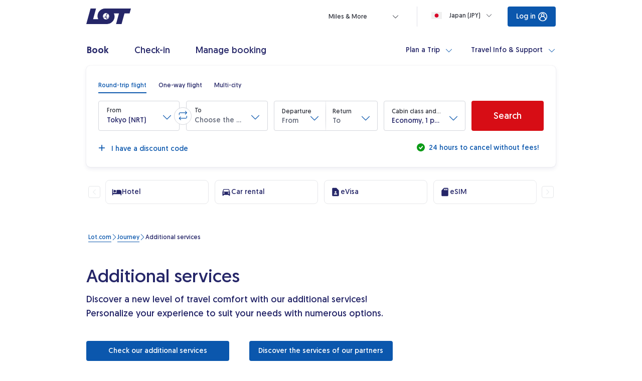

--- FILE ---
content_type: image/svg+xml
request_url: https://www.lot.com/content/dam/lot/lot-com/icons/uslugi-dodatkowe/activities.coreimg.svg/1723630600328/activities.svg
body_size: 321
content:
<?xml version="1.0" encoding="utf-8"?>
<!-- Generator: Adobe Illustrator 25.3.1, SVG Export Plug-In . SVG Version: 6.00 Build 0)  -->
<svg version="1.1" id="Layer_1" xmlns="http://www.w3.org/2000/svg" xmlns:xlink="http://www.w3.org/1999/xlink" x="0px" y="0px"
	 width="180px" height="180px" viewBox="0 0 180 180" style="enable-background:new 0 0 180 180;" xml:space="preserve">
<style type="text/css">
	.st0{fill:#FFFF00;}
	.st1{fill:#AECBFA;}
	.st2{fill:#FC6A73;}
	.st3{fill:#252668;}
</style>
<g>
	<rect x="-257.6" y="15" class="st0" width="150" height="150"/>
</g>
<g id="Group_22877" transform="translate(-40.204 -360.821)">
	<g id="Group_22991">
		<g id="Path_7051">
			<path class="st1" d="M178.4,478.5c-2.9-1-5.7-2-8.1-3.9c-1,0-2-0.4-2.8-1c-0.4-0.1-0.7-0.2-1.1-0.3l-0.2-0.1
				c-0.7,0-1.4-0.2-2.1-0.5c-0.7-0.3-1.3-0.7-2-1c0,0-0.4-0.2-0.6-0.3l-0.1,0c-0.2,0-0.6-0.1-0.6-0.1c-0.6-0.1-1.2-0.4-1.6-0.8
				c-0.6-0.3-1.3-0.6-1.9-0.9l0,0l0,0c-3.4-1.3-6.8-2.6-10.1-4.2l-4.7-1.2c-0.3,0.7-1,2.6-1.4,3.3l-3.1,7.5c0.1,0,3.2,1.2,3.3,1.2
				c1.1,0.5,2,1.4,2.6,2.4c0.5,0.6,0.9,1.2,1.2,2c0.7,1.9-0.1,3.8-0.9,5.6c0,0.1-0.1,0.2-0.1,0.3c-0.2,0.8-0.6,1.5-1.2,2h47.7
				l9.6-0.9C196.1,486.4,182.5,480.1,178.4,478.5z"/>
		</g>
		<g id="Path_6536">
			<path class="st2" d="M196.9,513.1c-2.9-0.4-4.7-4-4.9-6.9c0-2.2,1.9-4.5,3.7-5.7c1.2-0.6,2.5-1,3.9-1.2c0.3-0.1,0.6,0.3,0.8,0.1
				l1.4,0.1c0.1-0.1,0.2-0.9,0.2-1v-0.5c0.3-0.7-0.6-0.6,0-1l-0.2-9h-71.5v11.4c0.8-0.1,1.7-0.2,2.5-0.2c1.5-0.1,3,0.3,4.3,1.1
				c0.6,0.4,1.1,0.8,1.6,1.3c0.5,0.5,0.9,1,1.2,1.6c0.4,0.9,0.7,1.8,0.7,2.8c0,0.7-0.1,1.4-0.3,2.1c-0.4,1-0.9,2-1.7,2.8
				c-0.8,0.8-1.7,1.4-2.8,1.8c-1.5,0.5-4.1,1.2-5.5,0.6v12.1h71.5v-12.3C200.7,513,197.8,513.8,196.9,513.1z"/>
		</g>
		<g id="Path_6537">
			<path class="st2" d="M140.8,381.8c0,0-1-0.8-1-0.8c-1.1,0.1-2.3-0.4-2.8-1.4l-6.7-3l0.1,14.9l14.7-7.1c0,0-2.2-1.8-2.3-1.8
				C142,382.6,141.2,382.3,140.8,381.8z"/>
		</g>
		<g id="Path_7052">
			<path class="st1" d="M176.2,468.8c0.1,0.8,0.1,1.6,0.2,2.4c0.2,2.4,0.3,4.8,0.3,7.3c0,0,0,0.1,0,0.1c2.9,1,5.8,2.1,8.6,3.3
				c0.5,0.3,0.9,0.7,1.1,1.2l5.3,0.4v-14.7L176.2,468.8z"/>
		</g>
		<g id="Rectangle_3359">
			<rect x="122.5" y="440.7" class="st1" width="15.7" height="15.3"/>
		</g>
		<g id="Rectangle_3360">
			<rect x="68.3" y="468.8" class="st1" width="15.6" height="15.3"/>
		</g>
	</g>
	<g id="Path_7053">
		<path class="st3" d="M205.1,453.1l-3.7-4.5l0.1,0l-16.9-21.2c-0.1-0.1-0.3-0.2-0.4-0.2c-0.1,0-0.2,0-0.3,0.1
			c-0.1,0.1-0.1,0.1-0.1,0.1l-20.6,25.7c-0.2,0.2-0.2,0.5,0.1,0.7c0,0,0,0,0,0c0.1,0.1,0.2,0.1,0.3,0.1h2.1v11.8h-9.2v-34.9h7.2
			c0.3,0,0.5-0.2,0.5-0.5c0-0.2-0.1-0.3-0.2-0.4l-33.2-30.7v-7.2l9-4.5l3.4-1.7l2.8-1.4c0.1-0.1,0.2-0.2,0.2-0.3c0-0.1,0-0.3,0-0.4
			c-0.1-0.1-0.1-0.2-0.2-0.2l-2.8-1.4l-6.9-3.5l-5.7-2.8c-0.1,0-0.2-0.1-0.2-0.1c-0.2,0-0.4,0.1-0.5,0.3c0,0.1-0.1,0.1-0.1,0.2v22.9
			l-33.2,30.7c-0.1,0.1-0.2,0.2-0.2,0.4c0,0.1,0,0.3,0.1,0.4c0.1,0.1,0.2,0.2,0.4,0.2h7.2v34.9h-9.2v-11.8h2.1
			c0.3,0,0.5-0.2,0.5-0.5c0-0.1,0-0.2-0.1-0.3l-20.5-25.7c-0.1-0.1-0.2-0.2-0.4-0.2c-0.1,0-0.2,0-0.3,0.1c-0.1,0.1-0.1,0.1-0.1,0.1
			l-20.6,25.7c-0.1,0.1-0.1,0.2-0.1,0.4c0,0.1,0.1,0.3,0.2,0.4c0.1,0.1,0.2,0.1,0.3,0.1h2.1v71.4c0,0.3,0.2,0.5,0.5,0.5c0,0,0,0,0,0
			h71.8l0.2,0h71.8c0.3,0,0.5-0.2,0.5-0.5v-12c0-0.3-0.2-0.5-0.5-0.5c0,0,0,0,0,0h-3.4c-3.5,0-6.4-2.8-6.4-6.4
			c0-1.4,0.5-2.7,1.3-3.9c0.9-1.1,2-1.9,3.3-2.3c0.4-0.1,0.8-0.2,1.2-0.2h4c0.3,0,0.5-0.2,0.5-0.5v-12l-0.1-0.3V456l0-2.1h2.1
			c0.1,0,0.3-0.1,0.4-0.1c0.1-0.1,0.1-0.2,0.1-0.4C205.2,453.3,205.1,453.2,205.1,453.1z M156.4,466.7h9.2v6l-9.3-3.8L156.4,466.7z
			 M125.1,465.7h-10.3c-0.3,0-0.5,0.2-0.5,0.5c0,0,0,0,0,0v7.2h-9.2v-42.6h50.3v37.7l-12.6-5.2c-0.1,0-0.1,0-0.2,0
			c-0.2,0-0.4,0.1-0.5,0.3l-0.9,2.1h-6c-0.3,0-0.5,0.2-0.5,0.5c0,0,0,0,0,0v7.2h-9.2v-7.2C125.6,466,125.4,465.7,125.1,465.7
			C125.1,465.7,125.1,465.7,125.1,465.7L125.1,465.7z M191.4,483.3l-14.4-5.9v-8.1h14.4L191.4,483.3z M188.8,483.3L188.8,483.3
			l9.9,4h-54.1l1.1-2.6c1-3.5-0.6-7.2-3.9-8.7l-3.1-1.3l4.2-10.2l33.8,13.9L188.8,483.3z M135.9,466.7h5l-2.8,6.7h-2.2L135.9,466.7z
			 M201.6,487.6l-9.2-3.8v-15c0-0.3-0.2-0.5-0.5-0.5c0,0,0,0,0,0h-15.4c-0.3,0-0.5,0.2-0.5,0.5c0,0,0,0,0,0v8.2l-5.6-2.3l-3.6-1.5
			v-19.3h34.9L201.6,487.6z M130.7,377.2l3.1,1.6l9.2,4.6l1.4,0.7l-1.4,0.7l-5.7,2.8l-6.6,3.3L130.7,377.2z M98.2,429.8l32.1-29.6
			l32.1,29.6H98.2z M56.8,452.9l19.5-24.4l19.5,24.4H56.8z M58.8,524.8v-70.9h34.9l0,70.9H58.8z M114.3,524.8H94.8v-58h9.2v7.2
			c0,0.3,0.2,0.5,0.5,0.5c0,0,0,0,0,0h10.3c0.3,0,0.5-0.2,0.5-0.5v-7.2h9.2v7.2c0,0.3,0.2,0.5,0.5,0.5c0,0,0,0,0,0l10.4,0l1.4,0
			l0.9,0c0,0.1-0.1,0.1-0.1,0.2c0,0.1,0,0.1-0.1,0.2c0,0.1,0,0.1,0,0.2c0,0.1,0.1,0.2,0.2,0.2c0.1,0,0.2,0.1,0.4,0.1
			s0.2,0.1,0.3,0.1l0.2,0.1l0.1,0c0,0,0,0,0.1,0c0.2,0.1,0.4,0.2,0.5,0.2l0.6,0.2l0.2,0.1l1.1,0.4c3,1.2,4.6,4.5,3.7,7.6l0,0.1
			l-0.3,0.8l0,0.1c-0.2,0.5-1.1,2.1-1.1,2.1h-13c-0.3,0-0.5,0.2-0.5,0.5c0,0,0,0,0,0v6.2h-4.8c-6,0-10.8,4.8-10.8,10.8L114.3,524.8z
			 M129.9,513.4v11.4h-14.6v-20c0-5.4,4.4-9.7,9.8-9.8h4.8v4.7c0,0.3,0.2,0.5,0.5,0.5h3.5c3.5,0,6.4,2.9,6.4,6.4
			c0,3.5-2.9,6.4-6.4,6.4h-3.4C130.1,512.9,129.9,513.1,129.9,513.4L129.9,513.4z M201.7,499.2h-2.9c-4,0.1-7.3,3.4-7.2,7.5
			c0.1,3.9,3.2,7.1,7.1,7.2h2.9v11h-70.9v-11h3.1c4,0,7.2-3.2,7.3-7.2c0.1-4-3.1-7.4-7.2-7.5c0,0,0,0,0,0H134l-0.1,0l-0.1,0h-3v-11
			h70.9V499.2z M164.7,452.9l19.5-24.4l19.5,24.4H164.7z"/>
		<path class="st3" d="M130.4,526.1l-0.2,0l-71.8,0c-0.2,0-0.4-0.1-0.5-0.2c-0.1-0.1-0.2-0.3-0.2-0.5v-71.1h-1.8
			c-0.2,0-0.3,0-0.5-0.1c-0.2-0.1-0.3-0.3-0.3-0.5c0-0.2,0-0.4,0.2-0.6l20.6-25.7c0,0,0.1-0.1,0.2-0.2c0.1-0.1,0.3-0.1,0.4-0.1
			c0.2,0,0.4,0.1,0.6,0.3l20.5,25.7c0.1,0.1,0.2,0.3,0.2,0.5c0,0.4-0.4,0.7-0.8,0.7c0,0,0,0,0,0H95v11.3h8.7V431h-6.9
			c-0.2,0-0.4-0.1-0.5-0.2c-0.2-0.1-0.2-0.3-0.2-0.6c0-0.2,0.1-0.4,0.3-0.5l33.1-30.6v-22.8c0-0.1,0-0.2,0.1-0.3
			c0.1-0.3,0.4-0.4,0.7-0.4c0.1,0,0.2,0,0.4,0.1l15.4,7.7c0.1,0.1,0.3,0.2,0.3,0.3c0.1,0.2,0.1,0.4,0,0.6c0,0.2-0.2,0.3-0.4,0.4
			l-15,7.5v6.9l33.1,30.6c0.2,0.1,0.3,0.4,0.3,0.6c0,0.2-0.1,0.4-0.2,0.5c-0.1,0.1-0.3,0.2-0.5,0.2c0,0,0,0,0,0h-7v34.4h8.7v-11.3
			h-1.8c-0.2,0-0.3-0.1-0.5-0.2c-0.4-0.3-0.4-0.8-0.1-1.1l20.6-25.7c0,0,0.1-0.1,0.2-0.2c0.2-0.1,0.3-0.1,0.4-0.1c0,0,0,0,0,0
			c0.2,0,0.4,0.1,0.6,0.3l17.3,21.7l-0.1,0l3.3,4c0.1,0.1,0.2,0.3,0.2,0.5c0,0.2-0.1,0.4-0.2,0.6c-0.2,0.1-0.3,0.2-0.5,0.2h-1.8
			l0,1.8v31.4l0.1,0.3v12c0,0.4-0.3,0.7-0.7,0.7h-4c-0.4,0-0.8,0.1-1.1,0.2c-1.3,0.4-2.4,1.2-3.2,2.2c-0.8,1.1-1.2,2.4-1.2,3.7
			c0,3.4,2.8,6.1,6.1,6.1c0,0,0,0,0,0h3.4c0.4,0,0.7,0.3,0.7,0.7v12c0,0.4-0.3,0.7-0.7,0.7H130.4z M130.2,525.6l0.2,0l71.8,0
			c0.1,0,0.2-0.1,0.2-0.2v-12c0-0.1-0.1-0.2-0.2-0.2h-3.4c0,0,0,0,0,0c-1.8,0-3.4-0.7-4.7-1.9c-1.3-1.2-1.9-2.9-1.9-4.7
			c0-1.4,0.5-2.9,1.3-4c0.9-1.1,2.1-2,3.5-2.4c0.4-0.2,0.8-0.2,1.3-0.2h4c0.1,0,0.2-0.1,0.2-0.2v-12l-0.1-0.3l0-33.7h2.3
			c0.1,0,0.1,0,0.2-0.1c0,0,0.1-0.1,0.1-0.2c0-0.1,0-0.1-0.1-0.1l0,0l-4.1-5l0.1,0l-16.5-20.7c-0.1-0.1-0.1-0.1-0.2-0.1
			c-0.1,0-0.1,0-0.1,0c0,0-0.1,0.1-0.1,0.1l-20.5,25.7c-0.1,0.1-0.1,0.3,0,0.4c0.1,0.1,0.1,0.1,0.2,0.1c0,0,0,0,0,0h2.3V466h-9.7
			v-35.4h7.5c0.1,0,0.1,0,0.2-0.1c0,0,0.1-0.1,0.1-0.2c0-0.1,0-0.1-0.1-0.2l-33.3-30.8v-7.4l15.3-7.7c0.1,0,0.1-0.1,0.1-0.1
			c0-0.1,0-0.1,0-0.2c0-0.1-0.1-0.1-0.1-0.1l-15.4-7.7c0,0-0.1,0-0.1,0c-0.1,0-0.2,0.1-0.2,0.2c0,0,0,0.1,0,0.1v23l-0.1,0.1
			l-33.2,30.7c-0.1,0.1-0.1,0.1-0.1,0.2c0,0.1,0,0.1,0.1,0.2c0.1,0.1,0.1,0.1,0.2,0.1h7.4V466h-9.7v-12.3h2.3c0,0,0,0,0,0
			c0.1,0,0.3-0.1,0.3-0.3c0-0.1,0-0.1-0.1-0.2l-20.6-25.7c-0.1-0.1-0.1-0.1-0.2-0.1c0,0-0.1,0-0.1,0c0,0-0.1,0.1-0.1,0.1l-20.5,25.7
			c0,0.1-0.1,0.1-0.1,0.2c0,0.1,0.1,0.1,0.1,0.2c0.1,0,0.1,0.1,0.1,0h2.3v71.6c0,0.1,0,0.1,0.1,0.2c0,0,0.1,0.1,0.2,0.1H130.2z
			 M202,525.1h-71.4v-11.5h3.4c3.9,0,7-3.1,7.1-6.9c0-1.9-0.7-3.7-2-5c-1.3-1.4-3.1-2.1-5-2.2h-3.5v-11.5H202v11.5h-3.2
			c-3.9,0.1-7,3.3-6.9,7.2c0.1,3.8,3.1,6.8,6.9,6.9h3.2V525.1z M131.1,524.6h70.4v-10.5h-2.7c-4.1-0.1-7.3-3.4-7.4-7.4
			c-0.1-4.2,3.2-7.6,7.4-7.7h2.7v-10.5h-70.4v10.5h3c2,0,3.9,0.9,5.3,2.3s2.1,3.4,2.1,5.4c-0.1,4.1-3.4,7.4-7.6,7.4h-2.9V524.6z
			 M94,525H58.6v-71.4H94L94,525z M59.1,524.5h34.4l0-70.4H59.1V524.5z M130.1,525h-15.1v-20.3c0-5.5,4.5-10,10-10h5.1v4.9
			c0,0.1,0.1,0.2,0.2,0.2h3.4c3.7,0,6.6,3,6.6,6.6c0,3.7-3,6.6-6.6,6.6c0,0,0,0,0,0h-3.4c-0.1,0-0.2,0.1-0.2,0.2l0,0.1V525z
			 M115.6,524.5h14.1l0-11.3c0.1-0.3,0.4-0.6,0.7-0.6h3.4c0,0,0,0,0,0c1.6,0,3.2-0.6,4.3-1.8c1.2-1.2,1.8-2.7,1.8-4.3
			c0-3.4-2.7-6.1-6.1-6.1h-3.5c-0.4,0-0.7-0.3-0.7-0.7v-4.4h-4.6c-5.2,0-9.5,4.3-9.5,9.5V524.5z M114.5,525h-20v-58.5h9.7v7.5
			c0,0.1,0.1,0.2,0.3,0.2h10.3c0.1,0,0.2-0.1,0.2-0.2v-7.5h9.7v7.5c0,0.1,0.1,0.2,0.3,0.2l10.4,0l1.4,0l1.3,0l-0.2,0.4
			c0,0.1,0,0.1-0.1,0.2l-0.1,0.2l0,0l0,0.1c0.1,0,0.1,0.1,0.2,0.1l0.1,0c0.1,0,0.2,0.1,0.3,0.1l0.2,0.1h0c0,0,0,0,0.1,0
			c0.1,0,0.2,0.1,0.3,0.1l2,0.8c3.1,1.3,4.7,4.7,3.9,7.9l-0.4,1c-0.2,0.5-1,2-1.1,2.1l-0.1,0.1h-13.2c0,0,0,0,0,0
			c-0.1,0-0.2,0.1-0.2,0.2v6.5h-5.1c-5.8,0-10.5,4.8-10.5,10.6L114.5,525z M95,524.5h19l0-19.8c0-6.1,5-11,11-11h4.6v-6
			c0-0.4,0.3-0.7,0.7-0.7c0,0,0,0,0,0h12.8c0.2-0.4,0.8-1.5,1-2l0-0.1l0.3-0.9c0.8-3-0.7-6.1-3.6-7.3l-2-0.8
			c-0.1-0.1-0.2-0.1-0.4-0.2l-0.3-0.1c-0.1,0-0.2-0.1-0.3-0.1l-0.1,0c-0.1,0-0.2-0.1-0.3-0.1c-0.2,0-0.3-0.2-0.3-0.4
			c0-0.2,0-0.3,0.1-0.4l0,0l-0.6,0l-1.4,0l-10.4,0c-0.4,0-0.8-0.3-0.8-0.7v-7h-8.7v7c0,0.4-0.3,0.7-0.7,0.8h-10.3c0,0,0,0,0,0
			c-0.4,0-0.7-0.3-0.8-0.7v-7H95V524.5z M201.9,487.9l-9.7-4v-15.1c0-0.1-0.1-0.3-0.3-0.3h-15.4c-0.1,0-0.1,0-0.2,0.1
			c0,0-0.1,0.1-0.1,0.2v8.6l-9.7-4v-19.7h35.4L201.9,487.9z M192.6,483.6l8.7,3.6l0-33H167V473l8.7,3.6v-7.8c0-0.2,0.1-0.4,0.2-0.5
			s0.3-0.2,0.5-0.2h15.4c0.4,0,0.8,0.3,0.8,0.8V483.6z M199.9,487.5h-55.8l1.3-3c1-3.3-0.6-6.9-3.7-8.4l-3.3-1.4l4.3-10.7l46.2,19
			L199.9,487.5z M144.9,487h52.5l-8.7-3.5l0.1-0.2l-0.1,0.2L143,464.7l-4,9.7l2.9,1.2c3.4,1.6,5.1,5.4,4,9L144.9,487z M191.6,483.7
			l-0.3-0.1l-14.5-6v-8.5h14.9L191.6,483.7z M177.2,477.2l13.9,5.7l0-13.4h-13.9V477.2z M135.1,473.7h-9.7v-7.4c0-0.1,0-0.1-0.1-0.2
			c0,0-0.1-0.1-0.2-0.1l0-0.2v0.2h-10.3c-0.1,0-0.1,0-0.2,0.1c0,0-0.1,0.1-0.1,0.2v7.4h-9.7v-43.1h50.8v38.3l-12.9-5.3
			c0,0,0,0-0.1,0c-0.1,0-0.2,0.1-0.2,0.2l-0.9,2.3h-6.1c-0.1,0-0.1,0-0.2,0.1c0,0-0.1,0.1-0.1,0.2V473.7z M125.9,473.2h8.7v-6.9
			c0-0.2,0.1-0.4,0.2-0.5c0.1-0.1,0.3-0.2,0.5-0.2h5.8l0.8-2c0.1-0.3,0.4-0.5,0.7-0.5c0.1,0,0.2,0,0.3,0.1l12.2,5V431h-49.8v42.1
			h8.7v-6.9c0-0.2,0.1-0.4,0.2-0.5c0.1-0.1,0.4-0.2,0.5-0.2h10.3c0.2,0,0.4,0.1,0.5,0.2c0.1,0.1,0.2,0.3,0.2,0.5V473.2z
			 M138.3,473.7h-2.6l0-7.2h5.6L138.3,473.7z M136.2,473.2h1.8l2.6-6.2h-4.4L136.2,473.2z M165.9,473.1l-9.8-4l0-2.6h9.7V473.1z
			 M156.7,468.7l8.8,3.6V467h-8.7L156.7,468.7z M204.2,453.1h-40l20-25L204.2,453.1z M165.2,452.6h37.9l-19-23.7L165.2,452.6z
			 M96.3,453.1h-40l20-25L96.3,453.1z M57.4,452.6h37.9l-19-23.7L57.4,452.6z M163,430H97.5l32.7-30.2L163,430z M98.8,429.5h62.9
			l-31.4-29L98.8,429.5z M130.5,391.3l0-14.6L145,384L130.5,391.3z M131,377.6l0,12.9l12.9-6.5l-1-0.5L131,377.6z"/>
	</g>
	<g id="Path_7054">
		<path class="st3" d="M138.3,440.2c-0.1-0.1-0.2-0.2-0.4-0.2h-15.4c-0.3,0-0.5,0.2-0.5,0.5v15.4c0,0.3,0.2,0.5,0.5,0.5h15.4
			c0.3,0,0.5-0.2,0.5-0.5v-15.4C138.4,440.4,138.4,440.3,138.3,440.2z M137.4,455.4H123v-14.4h14.4V455.4z"/>
		<path class="st3" d="M137.9,456.7h-15.4c-0.4,0-0.8-0.3-0.8-0.8v-15.4c0-0.4,0.3-0.8,0.8-0.8h15.4c0.2,0,0.4,0.1,0.5,0.2
			c0.1,0.1,0.2,0.3,0.2,0.5v15.4C138.7,456.4,138.4,456.7,137.9,456.7z M137.9,440.3C137.9,440.3,137.9,440.3,137.9,440.3h-15.4
			c-0.2,0-0.3,0.1-0.3,0.3v15.4c0,0.1,0.1,0.3,0.3,0.3h15.4c0.1,0,0.3-0.1,0.3-0.3v-15.4c0-0.1,0-0.1-0.1-0.2l0,0
			C138.1,440.3,138,440.3,137.9,440.3z M137.7,455.7h-14.9v-14.9h14.9V455.7z M123.3,455.2h13.9v-13.9h-13.9V455.2z"/>
	</g>
	<g id="Path_7055">
		<path class="st3" d="M84,468.3H68.6c-0.3,0-0.5,0.2-0.5,0.5v15.4c0,0.3,0.2,0.5,0.5,0.5H84c0.3,0,0.5-0.2,0.5-0.5v-15.4
			C84.5,468.5,84.3,468.3,84,468.3z M83.5,483.7H69.1v-14.4h14.4V483.7z"/>
		<path class="st3" d="M68.6,485c-0.4,0-0.7-0.3-0.8-0.7v-15.4c0-0.4,0.3-0.8,0.8-0.8H84c0.4,0,0.8,0.3,0.8,0.8v15.4
			c0,0.4-0.4,0.8-0.8,0.8c0,0,0,0,0,0H68.6C68.6,485,68.6,485,68.6,485z M68.6,468.5c-0.1,0-0.3,0.1-0.3,0.3v15.4
			c0,0.1,0.1,0.2,0.3,0.2H84c0,0,0,0,0,0c0.1,0,0.3-0.1,0.3-0.3v-15.4c0-0.1-0.1-0.3-0.3-0.3H68.6z M83.7,483.9H68.8v-14.9h14.9
			V483.9z M69.3,483.4h13.9v-13.9H69.3V483.4z"/>
	</g>
	<g id="Path_7056">
		<path class="st3" d="M181.7,498.4c-0.3,0-0.5-0.2-0.5-0.5v-3.4c0-0.3,0.2-0.5,0.5-0.5c0.3,0,0.5,0.2,0.5,0.5c0,0,0,0,0,0v3.4
			C182.2,498.2,182,498.4,181.7,498.4z"/>
		<path class="st3" d="M181.7,498.7c-0.4,0-0.7-0.3-0.7-0.7v-3.4c0-0.2,0.1-0.4,0.2-0.5c0.1-0.1,0.3-0.2,0.5-0.2
			c0.4,0,0.7,0.3,0.8,0.7v3.5C182.4,498.3,182.1,498.7,181.7,498.7z M181.7,494.3C181.7,494.3,181.7,494.3,181.7,494.3
			c-0.1,0-0.1,0-0.2,0.1s-0.1,0.1-0.1,0.2v3.4c0,0.1,0.1,0.2,0.2,0.2c0.1,0,0.2-0.1,0.2-0.2v-3.4
			C181.9,494.4,181.8,494.3,181.7,494.3z"/>
	</g>
	<g id="Path_7057">
		<path class="st3" d="M181.7,508.7c-0.3,0-0.5-0.2-0.5-0.5v-3.4c0-0.3,0.2-0.5,0.5-0.5c0.2,0,0.4,0.2,0.5,0.5v3.4
			C182.2,508.5,182,508.7,181.7,508.7z"/>
		<path class="st3" d="M181.7,509c-0.4,0-0.7-0.3-0.7-0.7v-3.4c0-0.2,0.1-0.4,0.2-0.5c0.1-0.1,0.3-0.2,0.5-0.2
			c0.4,0,0.7,0.3,0.7,0.7v3.4C182.4,508.6,182.1,509,181.7,509z M181.7,504.6c-0.1,0-0.1,0-0.2,0.1c0,0-0.1,0.1-0.1,0.2v3.4
			c0,0.1,0.1,0.2,0.2,0.2s0.2-0.1,0.2-0.2v-3.4C181.9,504.7,181.8,504.6,181.7,504.6C181.7,504.6,181.7,504.6,181.7,504.6z"/>
	</g>
	<g id="Path_7058">
		<path class="st3" d="M181.7,519c-0.3,0-0.5-0.2-0.5-0.5v-3.4c0-0.3,0.2-0.5,0.5-0.5c0.3,0,0.5,0.2,0.5,0.5c0,0,0,0,0,0v3.4
			C182.2,518.8,182,519,181.7,519z"/>
		<path class="st3" d="M181.7,519.2c-0.4,0-0.7-0.3-0.7-0.7v-3.4c0-0.2,0.1-0.4,0.2-0.5c0.1-0.1,0.3-0.2,0.5-0.2
			c0.2,0,0.4,0.1,0.5,0.2c0.1,0.1,0.2,0.3,0.2,0.5v3.5C182.4,518.9,182.1,519.2,181.7,519.2z M181.7,514.8
			C181.7,514.8,181.7,514.8,181.7,514.8c-0.1,0-0.1,0-0.2,0.1s-0.1,0.1-0.1,0.2v3.4c0,0.1,0.1,0.2,0.2,0.2s0.2-0.1,0.2-0.2v-3.4
			C181.9,514.9,181.8,514.8,181.7,514.8z"/>
	</g>
	<g id="Path_7059">
		<path class="st3" d="M150.9,498.4c-0.3,0-0.5-0.2-0.5-0.5c0,0,0,0,0,0c0-0.3,0.2-0.5,0.5-0.5h20.5c0.3,0,0.5,0.2,0.5,0.5
			c0,0,0,0,0,0c0,0.3-0.2,0.5-0.5,0.5H150.9z"/>
		<path class="st3" d="M150.9,498.7c-0.4,0-0.7-0.3-0.7-0.7c0-0.4,0.3-0.7,0.7-0.7h20.5c0.4,0,0.7,0.3,0.7,0.7
			c0,0.4-0.3,0.7-0.7,0.7c0,0,0,0,0,0H150.9C150.9,498.7,150.9,498.7,150.9,498.7z M171.4,497.7
			C171.4,497.7,171.4,497.7,171.4,497.7h-20.5c-0.1,0-0.2,0.1-0.2,0.2c0,0.1,0.1,0.2,0.2,0.2c0,0,0,0,0,0h20.5h0
			c0.1,0,0.2-0.1,0.2-0.2c0-0.1,0-0.1-0.1-0.2C171.5,497.7,171.5,497.7,171.4,497.7z"/>
	</g>
	<g id="Path_7060">
		<path class="st3" d="M150.9,515.5c-0.3,0-0.5-0.2-0.5-0.5s0.2-0.5,0.5-0.5h20.5c0.3,0,0.5,0.2,0.5,0.5c0,0,0,0,0,0
			c0,0.3-0.2,0.5-0.5,0.5L150.9,515.5z"/>
		<path class="st3" d="M171.4,515.8h-20.5c-0.4,0-0.7-0.3-0.7-0.7s0.3-0.7,0.7-0.7h20.5c0,0,0,0,0,0c0.2,0,0.4,0.1,0.5,0.2
			c0.1,0.1,0.2,0.3,0.2,0.5C172.1,515.5,171.8,515.8,171.4,515.8z M171.4,514.8C171.4,514.8,171.4,514.8,171.4,514.8h-20.5
			c-0.1,0-0.2,0.1-0.2,0.2s0.1,0.2,0.2,0.2h20.5c0.1,0,0.2-0.1,0.2-0.2c0-0.1,0-0.1-0.1-0.2S171.5,514.8,171.4,514.8z"/>
	</g>
	<g id="Path_7061">
		<path class="st3" d="M150.9,507c-0.3,0-0.5-0.2-0.5-0.5c0-0.3,0.2-0.5,0.5-0.5h20.5c0.3,0,0.5,0.2,0.5,0.5c0,0,0,0,0,0
			c0,0.3-0.2,0.5-0.5,0.5L150.9,507z"/>
		<path class="st3" d="M171.4,507.2h-20.5c-0.4,0-0.7-0.3-0.7-0.7c0-0.4,0.3-0.7,0.7-0.7h20.5c0,0,0,0,0,0c0.2,0,0.4,0.1,0.5,0.2
			c0.1,0.1,0.2,0.3,0.2,0.5C172.1,506.9,171.8,507.2,171.4,507.2z M171.4,506.3C171.4,506.3,171.4,506.3,171.4,506.3h-20.5
			c-0.1,0-0.2,0.1-0.2,0.2s0.1,0.2,0.2,0.2h20.5c0.1,0,0.2-0.1,0.2-0.2c0-0.1,0-0.1-0.1-0.2S171.5,506.3,171.4,506.3z"/>
	</g>
</g>
</svg>


--- FILE ---
content_type: image/svg+xml
request_url: https://www.lot.com/content/dam/lot/lot-com/icons/informacyjne/Fast_track_icon.coreimg.svg/1723630600687/Fast_track_icon.svg
body_size: -1919
content:
<?xml version="1.0" encoding="utf-8"?>
<!-- Generator: Adobe Illustrator 24.2.1, SVG Export Plug-In . SVG Version: 6.00 Build 0)  -->
<svg version="1.1" id="Warstwa_1" xmlns="http://www.w3.org/2000/svg" xmlns:xlink="http://www.w3.org/1999/xlink" x="0px" y="0px"
	 viewBox="0 0 500 500" style="enable-background:new 0 0 500 500;" xml:space="preserve">
<style type="text/css">
	.st0{fill:#F8666A;}
	.st1{fill:#B3C9FA;}
	.st2{fill:#272E49;}
	.st3{fill:#FFFFFF;}
</style>
<g>
	<g>
		<path class="st0" d="M106,249.9c0.7-1.2,83.3,0,83.3,0v-84.2l-31.5,6.9l-22,13.8l-22.6,24.6l-5.6,23.4L106,249.9z"/>
	</g>
	<g>
		<path class="st1" d="M244.1,300.6c-0.1-0.2-0.2-0.3-0.3-0.5c-3.2-1.9-6.4-3.7-9.7-5.4c-2.5-1.3-3.5-3.4-3.4-5.5
			c-1.4-0.9-2.9-1.8-4.3-2.8c-4.6-3.3-4.3-10.6,1.6-12.3l1.3-0.4c1.4-0.9,3.1-1.2,5.1-0.6c10.1,3,20.3,5.9,30.8,6.8
			c3.6-9.3,5.6-19.5,5.6-30.1c0-1.2,0-2.4-0.1-3.6c-0.9-0.3-1.8-0.7-2.6-1.1c-3.5-1.7-7-3.3-10.1-5.5c-1.5-1-2.9-2.2-3.9-3.6
			c-7-0.6-9.4-11.6-1.6-13.1c1.7-0.3,4.2-0.4,5.6-1.6c2-1.7,4.2-2.2,6.2-1.7c-13-29.2-43.7-50.5-76.2-53.1l-0.6,83.5h-83.3
			c4,42.4,39.7,83.3,83.2,83.3c24.4,0,46.3-10.5,61.6-27.1C247,304.7,245.5,302.8,244.1,300.6z"/>
	</g>
	<g>
		<g>
			<g>
				<path class="st2" d="M396.9,225.9c-4.2-7.9-8.2-12.3-35.3-4.6c-8.8,2.5-17,6-24.3,10.5l-5.6,3.4l-68.3-19.7
					c-0.6-0.2-1.3-0.1-1.9,0.2L242.2,226c-0.8,0.4-1.3,1.2-1.3,2c-0.1,0.9,0.3,1.7,1,2.2l43.6,32.9l-24.6,14.9l-28.9-8.5
					c-0.6-0.2-1.3-0.1-1.9,0.2l-12.4,6.7c-0.7,0.4-1.2,1.1-1.3,1.9c-0.1,0.8,0.1,1.6,0.7,2.2l29.8,29.9c0.5,0.5,1.1,0.8,1.8,0.8
					c0.4,0,0.7-0.1,1.1-0.2l112.4-53l1.2-0.6c14.3-6.8,31.1-15.9,34-24.9C398.1,230.2,397.9,227.9,396.9,225.9z M392.5,230.9
					c-1.8,5.4-12.3,12.7-31.4,21.9l-111.9,52.8l-26.1-26.2l8.5-4.6l28.9,8.5c0.7,0.2,1.4,0.1,2-0.3l28.7-17.4c0.7-0.4,1.2-1.2,1.2-2
					c0-0.8-0.3-1.7-1-2.2l-43.4-32.8l14.8-8l68.4,19.8c0.7,0.2,1.4,0.1,2-0.3l6.5-4c6.9-4.2,14.7-7.5,23.1-9.9
					c24.5-7,26.5-3.4,29.4,2.1C392.8,229.1,392.8,229.9,392.5,230.9z"/>
			</g>
			<g>
				<path class="st3" d="M248.7,312c-0.9,0-1.8-0.4-2.4-1l-29.8-29.9c-0.7-0.7-1.1-1.8-0.9-2.9c0.2-1,0.8-2,1.7-2.5l12.4-6.7
					c0.8-0.4,1.7-0.5,2.5-0.3l28.5,8.4l23.2-14.1l-42.6-32.2c-0.9-0.7-1.4-1.8-1.3-2.9c0.1-1.1,0.7-2.1,1.8-2.7l19.2-10.3
					c0.8-0.4,1.7-0.5,2.5-0.3l67.9,19.6l5.3-3.2c7.4-4.5,15.6-8,24.5-10.6c27.7-7.9,31.8-3.3,36.2,5l0,0c1.2,2.2,1.4,4.7,0.6,7.2
					c-3,9.3-20,18.4-34.4,25.4l-1.2,0.6l-112.4,53C249.7,311.9,249.2,312,248.7,312z M231.3,270.3c-0.3,0-0.6,0.1-0.8,0.2l-12.4,6.7
					c-0.5,0.3-0.8,0.7-0.9,1.3c-0.1,0.5,0.1,1.1,0.5,1.5l29.8,29.9c0.5,0.5,1.3,0.7,2,0.3L363,256.6c14.2-6.8,30.8-15.7,33.6-24.4
					c0.7-2.1,0.5-4.2-0.4-6l0,0c-4-7.5-7.8-11.7-34.4-4.2c-8.8,2.5-16.9,6-24.1,10.4l-5.9,3.6l-0.3-0.1l-68.3-19.7
					c-0.4-0.1-0.9-0.1-1.3,0.1l-19.2,10.3c-0.5,0.3-0.9,0.8-0.9,1.4c0,0.6,0.2,1.2,0.7,1.5l44.5,33.7L261,279l-29.2-8.6
					C231.7,270.3,231.5,270.3,231.3,270.3z M249.1,306.5l-0.4-0.4l-26.8-27l9.7-5.2l0.3,0.1l28.9,8.5c0.5,0.1,1,0.1,1.4-0.2
					l28.7-17.4c0.5-0.3,0.8-0.8,0.8-1.4c0-0.6-0.2-1.1-0.7-1.5l-44.4-33.6l16.2-8.7l68.7,19.8c0.5,0.1,1,0.1,1.4-0.2l6.5-4
					c7-4.2,14.8-7.6,23.3-10c24.1-6.8,26.9-3.9,30.3,2.5c0.5,1,0.6,2,0.2,3.2l0,0c-1.9,5.7-12.3,13-31.8,22.3L249.1,306.5z
					 M224.5,279.5l24.9,25.1l111.4-52.5c23.5-11.2,29.8-17.8,31-21.4l0,0c0.3-0.8,0.2-1.4-0.1-2c-2.8-5.1-4.6-8.5-28.5-1.7
					c-8.3,2.4-16,5.7-22.9,9.8l-6.5,4c-0.8,0.5-1.8,0.6-2.7,0.4l-68-19.7l-13.4,7.2l42.4,32.1c0.9,0.7,1.4,1.7,1.3,2.8
					c-0.1,1.1-0.7,2.1-1.6,2.7L263,283.7c-0.8,0.5-1.8,0.6-2.7,0.4l-28.6-8.4L224.5,279.5z"/>
			</g>
		</g>
		<g>
			<path class="st2" d="M227.9,320.3c-12.1,6.9-25.9,10.5-39.8,10.5c-43.7,0-79.3-34.9-80.7-78.2H188c1.4,0,2.5-1.1,2.5-2.5v-80.7
				c22.4,0.7,43.5,10.6,58.3,27.6c0.9,1.1,2.5,1.2,3.6,0.2c1.1-0.9,1.2-2.5,0.2-3.6c-16.3-18.7-39.9-29.4-64.7-29.4
				c-47.3,0-85.9,38.5-85.9,85.9s38.5,85.9,85.9,85.9c14.9,0,29.5-3.9,42.4-11.2c1.2-0.7,1.6-2.2,1-3.5
				C230.6,320,229.1,319.6,227.9,320.3z M185.5,169.3v78.1h-78.1C108.7,204.9,143,170.6,185.5,169.3z"/>
			<path class="st3" d="M188,336.7c-47.8,0-86.7-38.9-86.7-86.7s38.9-86.7,86.7-86.7c25,0,48.8,10.8,65.3,29.7
				c0.6,0.7,0.9,1.5,0.8,2.4c-0.1,0.9-0.5,1.7-1.1,2.3c-0.7,0.6-1.5,0.9-2.4,0.8c-0.9-0.1-1.7-0.5-2.3-1.1
				c-14.4-16.4-35.1-26.4-56.9-27.3V250c0,1.8-1.5,3.3-3.3,3.3h-79.9c1.8,43,36.7,76.6,79.9,76.6c13.8,0,27.5-3.6,39.4-10.4l0,0
				c0.8-0.4,1.7-0.6,2.5-0.3c0.9,0.2,1.6,0.8,2,1.6c0.9,1.6,0.3,3.7-1.3,4.6C217.8,332.8,203,336.7,188,336.7z M188,165
				c-46.9,0-85.1,38.2-85.1,85s38.2,85,85.1,85c14.7,0,29.2-3.8,42-11.1c0.8-0.5,1.1-1.5,0.6-2.4c-0.2-0.4-0.6-0.7-1-0.8
				c-0.5-0.1-0.9-0.1-1.3,0.2l0,0c-12.2,6.9-26.1,10.6-40.2,10.6c-44.3,0-80.1-34.7-81.5-79l0-0.8H188c1,0,1.7-0.8,1.7-1.7v-81.5
				l0.8,0c22.6,0.7,44,10.9,58.9,27.9c0.3,0.4,0.7,0.6,1.2,0.6c0.4,0,0.9-0.1,1.3-0.4c0.4-0.3,0.6-0.7,0.6-1.2
				c0-0.5-0.1-0.9-0.4-1.3C235.9,175.6,212.6,165,188,165z M186.3,248.3h-79.8l0-0.8c1.3-42.9,36-77.6,78.9-78.9l0.8,0V248.3z
				 M108.2,246.7h76.5v-76.5C143.3,171.9,109.9,205.2,108.2,246.7z"/>
		</g>
	</g>
	<g>
		<g>
			<path class="st2" d="M322.7,218.3c-0.1,0-0.3,0-0.4-0.1l-47.1-12.7c-0.9-0.2-1.4-1.1-1.1-2c0.2-0.9,1.1-1.4,2-1.1l46.6,12.6
				l26.6-8.7c0.8-0.3,1.8,0.2,2,1c0.3,0.8-0.2,1.8-1,2l-27.1,8.9C323,218.3,322.9,218.3,322.7,218.3z"/>
		</g>
	</g>
	<g>
		<g>
			<path class="st2" d="M270.9,318.5c-0.6,0-1.2-0.3-1.4-0.9c-0.4-0.8-0.1-1.8,0.7-2.2l65-31.7c0.8-0.4,1.8-0.1,2.2,0.7
				c0.4,0.8,0.1,1.8-0.7,2.2l-65,31.7C271.4,318.5,271.2,318.5,270.9,318.5z"/>
		</g>
	</g>
</g>
</svg>


--- FILE ---
content_type: image/svg+xml
request_url: https://www.lot.com/content/dam/lot/lot-com/icons/voucher.coreimg.svg/1723630600827/voucher.svg
body_size: -1279
content:
<?xml version="1.0" encoding="utf-8"?>
<!-- Generator: Adobe Illustrator 25.4.1, SVG Export Plug-In . SVG Version: 6.00 Build 0)  -->
<svg version="1.1" id="Layer_1" xmlns="http://www.w3.org/2000/svg" xmlns:xlink="http://www.w3.org/1999/xlink" x="0px" y="0px"
	 viewBox="0 0 180 180" style="enable-background:new 0 0 180 180;" xml:space="preserve">
<style type="text/css">
	.st0{fill:#FFFF00;}
	.st1{fill:#252668;}
	.st2{fill:#FC6A73;}
	.st3{fill-rule:evenodd;clip-rule:evenodd;fill:#252668;}
	.st4{fill:#AECBFA;}
	.st5{enable-background:new    ;}
	.st6{fill:#FFFFFF;}
</style>
<g>
	<rect x="-237.7" y="15" class="st0" width="150" height="150"/>
</g>
<g>
	<g>
		<path class="st1" d="M100.5,33.9c0,0.5-0.1,1-0.1,1.5c29.1,4.9,51.4,30.3,51.4,60.9c0,34.1-27.7,61.8-61.8,61.8
			s-61.8-27.7-61.8-61.8c0-23.4,13.1-43.8,32.3-54.3c-0.2-0.4-0.4-0.9-0.6-1.4C40.2,51.4,26.7,72.3,26.7,96.3
			c0,34.9,28.4,63.2,63.2,63.2c34.9,0,63.3-28.4,63.3-63.2C153.2,65,130.4,38.9,100.5,33.9z"/>
	</g>
	<g id="Union_4_00000029739713339391072120000007961138238429023389_">
		<path class="st2" d="M78,38.2l-8.6,1.5l-1.9,3.6l-2.4,0.4l0.7-5.8l-2.4-5.2l2.4-0.4l2.9,2.7l8.6-1.5l-5.9-11.9l3.1-0.5l5.2,5.9
			l1.4-0.3c0.9-0.2,1.7,0.4,1.9,1.3c0,0,0,0,0,0l0,0c0.1,0.7-0.2,1.4-0.8,1.7l2.2,2.5l8.6-1.5c1.3-0.2,2.5,0.6,2.7,1.9l0,0.1
			c0.2,1.3-0.7,2.5-2,2.8L85,36.9l-1.2,2.9c0.6,0.2,1.1,0.7,1.2,1.3c0.1,0.9-0.5,1.8-1.4,1.9l-1.3,0.2l-3.2,7.6l-3.1,0.6L78,38.2z"
			/>
		<path class="st1" d="M75.5,52.1l1.9-13.3l-7.7,1.4l-1.9,3.6l-3.3,0.6l0.8-6.3l-2.7-5.7l3.2-0.6l2.9,2.7l7.7-1.4l-5.9-11.9l4.1-0.7
			l5.2,5.9l1.1-0.2c0.6-0.1,1.1,0,1.6,0.4c0.5,0.3,0.8,0.8,0.9,1.4c0.1,0.7-0.1,1.4-0.6,1.9l1.7,1.9l8.4-1.5c1.5-0.3,3,0.7,3.3,2.3
			c0.3,1.6-0.8,3.2-2.4,3.4l-8.4,1.5l-0.9,2.2c0.6,0.3,1,0.9,1.1,1.5c0.2,1.2-0.6,2.3-1.8,2.5l-1,0.2l-3.2,7.6L75.5,52.1z
			 M78.6,37.6l-1.9,13.3l2.2-0.4l3.2-7.6l1.6-0.3c0.6-0.1,1.1-0.7,1-1.4c-0.1-0.5-0.4-0.8-0.8-0.9l-0.6-0.1l1.5-3.7l8.9-1.6
			c1-0.2,1.7-1.2,1.6-2.2C95,31.7,94,31,93,31.2l-8.9,1.6l-2.8-3.2l0.5-0.3c0.4-0.3,0.7-0.7,0.6-1.2c-0.1-0.3-0.2-0.6-0.5-0.8
			c-0.2-0.2-0.5-0.2-0.8-0.2l-1.7,0.3l-5.2-5.9L72,21.9L78,33.8l-9.5,1.7l-2.9-2.7l-1.5,0.3l2.2,4.8l-0.6,5.3l1.4-0.3l1.9-3.6
			L78.6,37.6z"/>
	</g>
	<path id="path48_00000028314256534853370820000004177344348650847633_" class="st3" d="M31.4,117.8l-1.6-0.8
		c0.1-0.1,0.2-0.2,0.3-0.2c0.1,0,0.1,0,0.2,0l1.1,0.7l0-0.2v0c0-0.1,0.1-0.2,0.2-0.2h0l0,0v-0.6l-0.1,0.1v0.1l0,0v-0.3
		c0.1,0,0.1-0.1,0.1-0.2l0,0v1.4L32,117c0.1-0.1,0.3-0.1,0.4,0c0,0,0,0,0,0l-0.9,0.9v1l0,0L31.4,117.8"/>
	<path class="st4" d="M160.1,85.1c0.9-1.1,2-1.8,3.1-2.1c0.6-0.1,1-0.7,1-1.3V62.8c0-3.8-3.1-6.9-6.9-6.9h-39.5v-0.3
		c-1.3,0-2.5,0.1-3.8,0.2c-0.5,0-1.1,0.1-1.6,0.1c-3.2,0.3-6.5,0.6-9.7,0.7c-2.8,0-5.5-0.3-8.2-0.7c-1.8-0.2-3.7-0.4-5.5-0.4
		c-5.1,0-10.3,0-15.4,0.3c-2.7,0.1-5.4,0.1-8.1-0.1c-5.5-0.3-11,0-16.6,0.2c-5.4,0.2-10.9,0.4-16.3,0c-0.8-0.1-1.7-0.1-2.5-0.2
		c-0.1,0-0.1,0-0.2,0c-1.7,0.1-3.4,0.1-5.1,0.3c-0.6,0-1.3,0.1-1.9,0.2c-2.7,0.3-5.2,1.9-6.6,4.2c-0.1,0.1-0.1,0.2-0.2,0.3v0.1
		c0.1,3.1-0.2,6.2-0.3,9.3c0,0.8-0.1,1.7-0.1,2.5c0,1-0.1,2.1-0.2,3.2c0.2,0.6,0.3,1.3,0.3,2c0,1.4,0.1,2.7,0.1,4.1
		c0,0.2,0,0.4,0,0.7c0,0,0,0,0,0c0,0,0,0.1,0,0.1c0,0,0.1,0.1,0.1,0.1c0.2,0.1,0.3,0.3,0.4,0.5c0,0,0,0,0,0c0.1,0.1,0.1,0.2,0.2,0.3
		c0.3,0.1,0.6,0.3,0.9,0.5c0.5,0.3,1,0.6,1.4,0.9c0,0,0,0,0,0c1.1,1,2,2.3,2.3,3.8c0,0,0,0,0,0.1c0.1,0.4,0.1,0.8,0.2,1.2
		c0.3,0.6,0.5,1.3,0.6,2c0.2,0.4,0.3,0.9,0.4,1.4c0,0,0,0.1,0,0.1c0.2,0.8,0.2,1.6,0.2,2.4c0,0,0,0.1,0,0.1c0,0.3-0.1,0.6-0.1,0.9
		c0.1,1,0,2-0.3,3c0,0.9-0.2,1.8-0.4,2.6c0,0.2-0.1,0.5-0.1,0.7c0,0,0,0.1,0,0.1c-0.1,0.5-0.3,0.9-0.5,1.4c0,0,0,0.1,0,0.1
		c0,0,0,0,0,0c-0.2,0.4-0.5,0.8-0.8,1.2c-0.8,1.7-2.2,3-4,3.6c-0.1,0.4-0.3,0.9-0.5,1.3c0,0.7-0.2,1.3-0.4,1.9c0.2,1,0.2,2,0.1,3
		c0.2,0.5,0.4,1.1,0.5,1.7c0.1,0.4,0.1,0.9,0.1,1.3c0,0.8,0,1.5-0.1,2.4c-0.2,2.8-0.4,5.8,0,8.5c0.1,0.7,0.3,1.3,0.5,2
		c0.7,2.1,2.3,3.5,4,4.9c0.1,0.1,0.3,0.2,0.4,0.3c0.2,0,0.4,0,0.6,0c1.4-0.1,2.8-0.1,4.2-0.1c0.1,0,0.1,0,0.2,0c0.1,0,0.1,0,0.2,0
		c3,0,6,0.2,9,0.3c2.7,0.1,5.5,0.1,8.2,0c0.5,0,1-0.1,1.5-0.1c0.5,0,1,0,1.6,0.1c0.1,0,0.2,0,0.2,0c0.3,0,0.5,0,0.8,0
		c0.5,0.1,1,0.1,1.6,0.2c0.3-0.1,0.6-0.2,1-0.2c0.5-0.1,1-0.1,1.5-0.2c14.2-0.1,28.4,0,42.6,0.2c6.1,0.1,12.1,0.1,18.2,0.2
		c0.7,0,1.3-0.1,2-0.1c1.2-0.1,2.3-0.1,3.5-0.1h39.9c3.8,0,6.9-3.1,6.9-6.9v-18.9c0-0.6-0.4-1.2-1-1.3c-1.1-0.3-2.2-1-3.1-2.1
		c-0.2-0.2-0.4-0.5-0.5-0.7c-1.7-2.5-2.8-6.3-2.8-10.5s1.1-8.1,2.8-10.5C159.8,85.6,159.9,85.3,160.1,85.1z"/>
	<g>
		<path class="st1" d="M157.3,137.6H22.7c-0.6,0-1.1-0.1-1.6-0.2c-0.4-0.1-0.7-0.2-1.1-0.3c-3-1.1-5-4-5-7.2v-19.1
			c0-0.9,0.6-1.7,1.4-2c0.6-0.2,1.2-0.7,1.8-1.3c0.3-0.3,0.5-0.6,0.7-0.8c0.5-0.7,0.9-1.5,1.3-2.3c0,0,0,0,0,0
			c0.2-0.4,0.4-1,0.6-1.5c0.6-2,1-4.2,1-6.5c0-0.2,0-0.3,0-0.5c0-0.9-0.1-1.7-0.2-2.6c-0.2-1.6-0.6-3.1-1.1-4.4
			c-0.4-1.1-0.9-2.1-1.5-2.9c-0.2-0.3-0.4-0.5-0.6-0.7c0,0-0.1-0.1-0.1-0.1c-0.6-0.6-1.2-1-1.8-1.2l-0.1-0.1c0,0-0.1,0-0.1,0
			c0,0-0.1-0.1-0.2-0.1c-0.1,0-0.1-0.1-0.2-0.1c-0.2-0.1-0.4-0.4-0.6-0.6c-0.1-0.1-0.1-0.2-0.1-0.3c0,0,0-0.1,0-0.1
			c0-0.2-0.1-0.3-0.1-0.6V62.8c0-0.8,0.1-1.6,0.4-2.4c0.1-0.2,0.1-0.3,0.2-0.5c1.1-2.9,3.9-4.8,7.1-4.8h134.7c4.2,0,7.7,3.4,7.7,7.7
			v18.9c0,1-0.7,1.8-1.6,2c-1,0.2-1.9,0.9-2.7,1.9c-0.2,0.2-0.3,0.4-0.5,0.6c-1.7,2.5-2.7,6.2-2.7,10.1c0,4,1,7.7,2.7,10.1
			c0.2,0.2,0.3,0.4,0.5,0.6c0.8,1,1.8,1.7,2.7,1.9c0.9,0.2,1.6,1.1,1.6,2.1v18.9C165,134.2,161.6,137.6,157.3,137.6z M21.6,105
			c-0.4,1-0.9,1.8-1.5,2.6c-0.2,0.3-0.5,0.6-0.8,1c-0.7,0.8-1.5,1.3-2.3,1.6c-0.3,0.1-0.5,0.4-0.5,0.6v19.1c0,2.6,1.6,4.9,4,5.8
			c0.3,0.1,0.6,0.2,0.8,0.3c0.4,0.1,0.8,0.1,1.3,0.1h134.7c3.4,0,6.2-2.8,6.2-6.2v-18.9c0-0.3-0.2-0.5-0.5-0.6
			c-1.3-0.3-2.5-1.1-3.5-2.4c-0.2-0.2-0.4-0.5-0.6-0.8c-1.9-2.7-2.9-6.7-2.9-11s1.1-8.3,2.9-11c0.2-0.3,0.4-0.5,0.6-0.8
			c1-1.2,2.2-2,3.5-2.4c0.3-0.1,0.5-0.3,0.5-0.6V62.8c0-3.4-2.8-6.2-6.2-6.2H22.7c-2.6,0-4.8,1.5-5.7,3.9c-0.1,0.1-0.1,0.3-0.1,0.4
			c-0.2,0.6-0.3,1.2-0.3,1.9v19.1c0,0.1,0,0.2,0,0.2c0,0,0,0,0,0c0,0,0,0,0,0.1c0,0.1,0.1,0.2,0.2,0.2c0,0,0,0,0,0c0,0,0,0,0,0l0,0
			c0.9,0.4,1.6,0.9,2.4,1.6c0,0,0.1,0.1,0.1,0.1c0,0,0,0.1,0.1,0.1c0.2,0.2,0.5,0.5,0.7,0.8c0.7,0.9,1.3,2,1.7,3.2
			c0.6,1.4,1,3,1.2,4.8c0.1,0.9,0.2,1.8,0.2,2.7c0,0.1,0,0.3,0,0.5c0,2.4-0.4,4.8-1,6.9C22,103.9,21.8,104.5,21.6,105
			C21.6,105,21.6,105,21.6,105z"/>
	</g>
	<path id="path50_00000040535868561246334100000013942295492549517756_" class="st3" d="M31.4,118.7c-0.8,0-1.4-0.6-1.4-1.4
		c0-0.8,0.6-1.4,1.4-1.4c0.8,0,1.4,0.6,1.4,1.4l0,0l0,0C32.9,118.1,32.2,118.7,31.4,118.7z M32.7,123.1v-2.3
		c-0.4,0.2-0.8,0.3-1.2,0.3c-1.9,0-3.4-1.5-3.4-3.4l0,0v-11.6l2.1,0.6v2.3l4.6,1.3v2.5l-4.6-1.3v2.3c0.4-0.2,0.8-0.4,1.3-0.4
		c1.9,0,3.4,1.5,3.4,3.4l0,0v9.3l-6.8-1.9v-2.5L32.7,123.1"/>
	<g class="st5">
		<path class="st6" d="M45.2,103.9l-5.5-15.2h4.1l3.4,10.8l3.4-10.8h4.1l-5.5,15.2H45.2z"/>
		<path class="st6" d="M55.5,96.3c0-4.4,3.2-7.9,8-7.9c4.8,0,8,3.5,8,7.9c0,4.5-3.2,7.9-8,7.9C58.6,104.2,55.5,100.8,55.5,96.3z
			 M59.3,96.3c0,2.6,1.7,4.4,4.1,4.4s4.1-1.9,4.1-4.4c0-2.5-1.7-4.4-4.1-4.4C61,91.9,59.3,93.8,59.3,96.3z"/>
		<path class="st6" d="M73.3,98.1v-9.4h3.7v9.4c0,1.7,1,2.7,2.7,2.7c1.7,0,2.6-1,2.6-2.7v-9.4h3.7V98c0,3.6-2.3,6.1-6.4,6.1
			C75.6,104.2,73.3,101.7,73.3,98.1z"/>
		<path class="st6" d="M88,96.3c0-4.5,3.3-7.9,8.1-7.9c1.9,0,3.4,0.5,4.4,1.3l-1,3.3c-0.8-0.5-2-1.1-3.3-1.1c-2.8,0-4.3,2-4.3,4.4
			c0,2.4,1.5,4.4,4.3,4.4c1.3,0,2.5-0.5,3.3-1.1l1,3.3c-1.1,0.7-2.6,1.3-4.5,1.3C91.1,104.2,88,100.8,88,96.3z"/>
		<path class="st6" d="M115.3,103.9h-3.7v-6h-5.4v6h-3.7V88.7h3.7v5.9h5.4v-5.9h3.7V103.9z"/>
		<path class="st6" d="M118,103.9V88.7h8.1V92h-4.4v2.5h3.7v3.3h-3.7v2.7h4.6v3.3H118z"/>
		<path class="st6" d="M136.8,97.4c0,0,0,0,3.5,6.5h-4.1l-2.7-5.6h-1.1v5.6h-3.7V88.7h5c3.6,0,5.3,1.7,5.3,4.7
			C138.9,95,138.2,96.6,136.8,97.4z M132.3,91.9v3.3h1.1c1,0,1.7-0.6,1.7-1.7c0-1-0.5-1.6-1.8-1.6H132.3z"/>
	</g>
</g>
</svg>


--- FILE ---
content_type: image/svg+xml
request_url: https://www.lot.com/content/dam/lot/lot-com/icons/odprawa/karta_pokladowa.coreimg.svg/1723630599158/karta_pokladowa.svg
body_size: 10412
content:
<?xml version="1.0" encoding="utf-8"?>
<!-- Generator: Adobe Illustrator 25.2.3, SVG Export Plug-In . SVG Version: 6.00 Build 0)  -->
<svg version="1.1" id="Layer_1" xmlns="http://www.w3.org/2000/svg" xmlns:xlink="http://www.w3.org/1999/xlink" x="0px" y="0px"
	 width="180px" height="180px" viewBox="0 0 180 180" style="enable-background:new 0 0 180 180;" xml:space="preserve">
<style type="text/css">
	.st0{fill:#FFFFFF;}
	.st1{fill:#FC6A73;}
	.st2{fill:#252668;}
	.st3{fill:#AECBFA;}
	.st4{fill:#FAFAFA;}
	.st5{fill:none;stroke:#252668;stroke-width:1.5;stroke-linecap:round;stroke-linejoin:round;}
	.st6{fill:#EB6B69;}
	.st7{fill-rule:evenodd;clip-rule:evenodd;fill:#252668;}
</style>
<g id="Group_22558" transform="translate(-1046.23 -293.53)">
	<g id="Path_6431">
		<path id="Path_6676" class="st0" d="M888,323.6h-11.2c-1.3,0-2.4-1.1-2.4-2.4v-11.2L888,323.6z"/>
		<path id="Path_6677" class="st0" d="M868.1,374.5v15.1c0,1.3-1.1,2.4-2.4,2.4h-15.3v15.4c0,1.3-1.1,2.4-2.4,2.4h-15.2
			c-1.3,0-2.4-1.1-2.4-2.4V392h-15.3c-1.3,0-2.4-1.1-2.4-2.4v-15.1c0-1.3,1.1-2.4,2.4-2.4h15.3v-15.4c0-1.3,1.1-2.4,2.4-2.4H848
			c1.3,0,2.4,1.1,2.4,2.4v15.4h15.4C867.1,372.2,868.1,373.2,868.1,374.5z"/>
		<path id="Path_6678" class="st0" d="M876.8,325.1c-2.2,0-3.9-1.8-3.9-3.9v-12.3h-78.7c-1.3,0-2.4,1.1-2.4,2.4v131.5
			c0,1.3,1.1,2.4,2.4,2.4H871l-1.6-1.3c-1.5-1.3-2.4-3.3-2.4-5.3v-27.7c0-3.8,3.1-7,7-7h15.1v-78.7H876.8z M869.6,389.7
			c0,2.1-1.7,3.9-3.9,3.9h-13.8v13.9c0,2.1-1.7,3.9-3.9,3.9h-15.2c-2.1,0-3.9-1.7-3.9-3.9v-13.9h-13.8c-2.1,0-3.9-1.7-3.9-3.9v-15.1
			c0-2.1,1.7-3.9,3.9-3.9H829v-13.9c0-2.1,1.7-3.9,3.9-3.9H848c2.1,0,3.9,1.7,3.9,3.9v13.9h13.9c2.1,0,3.9,1.7,3.9,3.9V389.7z"/>
	</g>
	<g id="Path_6433">
		<path id="Path_6679" class="st1" d="M909.9,427.7v10.9c0,1.5-0.6,3-1.8,4L893.4,456c-2,1.8-5.1,1.9-7.2,0.1l-12.6-10.8l-3.2-2.7
			c-0.7-0.6-1.3-1.5-1.6-2.4c-0.1-0.2-0.1-0.4-0.2-0.6c-0.1-0.4-0.1-0.8-0.1-1.2v-11c0.3,0.2,0.7,0.3,1.1,0.3h4.8
			c0.8,0,1.6-0.4,2.1-1l1-1.3l2.3,4.6c0.4,0.9,1.3,1.4,2.3,1.4c1,0.1,1.9-0.5,2.4-1.3l3.9-6.8l4,12.3c0.3,1,1.2,1.7,2.2,1.8
			c0.1,0,0.2,0,0.3,0c0.9,0,1.8-0.5,2.3-1.3l4.8-8.4L909.9,427.7z"/>
		<path id="Path_6680" class="st1" d="M909.9,410.7v11.7h-9.6c-0.9,0-1.8,0.5-2.3,1.3l-2.6,4.6l-4-12.3c-0.2-0.6-0.6-1.1-1.2-1.5
			c-1.3-0.7-2.9-0.3-3.6,1l-4.4,7.7l-1.9-3.9c-0.2-0.3-0.4-0.6-0.7-0.9c-1.1-0.9-2.8-0.7-3.7,0.4l-2.8,3.5h-3.5
			c-0.4,0-0.8,0.1-1.1,0.3v-12c0-3,2.4-5.5,5.5-5.5h30.5C907.5,405.2,909.9,407.7,909.9,410.7C909.9,410.7,909.9,410.7,909.9,410.7z
			"/>
		<path id="Path_6681" class="st1" d="M910.7,423.9v2.2h-9.2c-0.3,0-0.5,0.1-0.7,0.4l-5,8.8c-0.2,0.3-0.6,0.6-1,0.6h-0.1
			c-0.4,0-0.8-0.3-1-0.8l-4.6-14c-0.1-0.3-0.3-0.5-0.6-0.5h-0.1c-0.3,0-0.5,0.1-0.7,0.4l-4.7,8.3c-0.2,0.4-0.6,0.6-1,0.6
			c-0.4,0-0.8-0.2-1-0.6l-2.8-5.6c-0.1-0.2-0.3-0.4-0.6-0.4c-0.3,0-0.5,0.1-0.7,0.3l-1.8,2.2c-0.2,0.3-0.5,0.4-0.9,0.4h-4.8
			c-0.6,0-1.1-0.5-1.1-1.1s0.5-1.1,1.1-1.1h3.9c0.2,0,0.4-0.1,0.6-0.3l3-3.8c0.4-0.5,1.1-0.6,1.6-0.2c0.1,0.1,0.2,0.2,0.3,0.4
			l2.6,5.1c0.2,0.4,0.6,0.5,1,0.3c0.1-0.1,0.2-0.2,0.3-0.3l5.1-9c0.3-0.5,1-0.7,1.5-0.4c0.2,0.1,0.4,0.4,0.5,0.6l4.6,13.9
			c0.1,0.4,0.5,0.6,0.9,0.5c0.2-0.1,0.3-0.2,0.4-0.3l3.4-6c0.2-0.4,0.6-0.6,1-0.6L910.7,423.9z"/>
	</g>
	<g id="Path_6435">
		<path id="Path_6682" class="st2" d="M909.9,423.9v2.2h1.5v-2.2H909.9z"/>
	</g>
	<g id="Group_22555">
		<g id="Path_6436">
			<path id="Path_6683" class="st3" d="M868.1,374.5v15.1c0,1.3-1.1,2.4-2.4,2.4h-15.3v15.4c0,1.3-1.1,2.4-2.4,2.4h-15.2
				c-1.3,0-2.4-1.1-2.4-2.4V392h-15.3c-1.3,0-2.4-1.1-2.4-2.4v-15.1c0-1.3,1.1-2.4,2.4-2.4h15.3v-15.4c0-1.3,1.1-2.4,2.4-2.4H848
				c1.3,0,2.4,1.1,2.4,2.4v15.4h15.4C867.1,372.2,868.1,373.2,868.1,374.5z"/>
			<path id="Path_6684" class="st2" d="M865.8,370.6h-13.9v-13.9c0-2.1-1.7-3.9-3.9-3.9h-15.1c-2.1,0-3.9,1.7-3.9,3.9v13.9h-13.8
				c-2.1,0-3.9,1.7-3.9,3.9v15.1c0,2.1,1.7,3.9,3.9,3.9H829v13.9c0,2.1,1.7,3.9,3.9,3.9H848c2.1,0,3.9-1.7,3.9-3.9v-13.8h13.8
				c2.1,0,3.9-1.7,3.9-3.9v-15.1C869.6,372.4,867.9,370.6,865.8,370.6z M868.1,389.7c0,1.3-1.1,2.4-2.4,2.4h-15.3v15.4
				c0,1.3-1.1,2.4-2.4,2.4h-15.2c-1.3,0-2.4-1.1-2.4-2.4V392h-15.3c-1.3,0-2.4-1.1-2.4-2.4v-15.1c0-1.3,1.1-2.4,2.4-2.4h15.3v-15.4
				c0-1.3,1.1-2.4,2.4-2.4H848c1.3,0,2.4,1.1,2.4,2.4v15.4h15.4c1.3,0,2.4,1.1,2.4,2.4V389.7z"/>
		</g>
	</g>
	<g id="Line_814">
		<path id="Path_6685" class="st2" d="M856.3,325.1h-31.7c-0.4,0-0.8-0.3-0.8-0.8s0.3-0.8,0.8-0.8h31.7c0.4,0,0.8,0.3,0.8,0.8
			S856.7,325.1,856.3,325.1z"/>
	</g>
	<g id="Line_815">
		<path id="Path_6686" class="st2" d="M864.9,333.5H816c-0.4,0-0.8-0.3-0.8-0.8s0.3-0.8,0.8-0.8h48.9c0.4,0,0.8,0.3,0.8,0.8
			S865.3,333.5,864.9,333.5z"/>
	</g>
	<g id="Group_22557">
		<g id="Group_22556">
			<g id="Path_6438">
				<path id="Path_6687" class="st0" d="M919.4,425c0,0.6-0.5,1.1-1.1,1.1c0,0,0,0,0,0h-16.9c-0.3,0-0.5,0.1-0.7,0.4l-5,8.8
					c-0.2,0.3-0.6,0.6-1,0.6h-0.1c-0.4,0-0.8-0.3-1-0.8l-4.6-14c-0.1-0.3-0.3-0.5-0.6-0.5h-0.1c-0.3,0-0.5,0.1-0.7,0.4l-4.7,8.3
					c-0.2,0.4-0.6,0.6-1,0.6c-0.4,0-0.8-0.2-1-0.6l-2.8-5.6c-0.1-0.2-0.3-0.4-0.6-0.4c-0.3,0-0.5,0.1-0.7,0.3l-1.8,2.2
					c-0.2,0.3-0.5,0.4-0.9,0.4h-4.8c-0.6,0-1.1-0.5-1.1-1.1s0.5-1.1,1.1-1.1h3.9c0.2,0,0.4-0.1,0.6-0.3l3-3.8
					c0.4-0.5,1.1-0.6,1.6-0.2c0.1,0.1,0.2,0.2,0.3,0.4l2.6,5.1c0.2,0.4,0.6,0.5,1,0.3c0.1-0.1,0.2-0.2,0.3-0.3l5.1-9
					c0.3-0.5,1-0.7,1.5-0.4c0.2,0.1,0.4,0.4,0.5,0.6l4.6,13.9c0.1,0.4,0.5,0.6,0.9,0.5c0.2-0.1,0.3-0.2,0.4-0.3l3.4-6
					c0.2-0.4,0.6-0.6,1-0.6h18C918.9,423.9,919.4,424.4,919.4,425z"/>
				<path id="Path_6688" class="st2" d="M918.3,422.4h-6.9v-11.7c0-3.8-3.1-7-7-7c0,0,0,0,0,0h-13.9v-79.4c0-0.1,0-0.2-0.1-0.3
					c0-0.1-0.1-0.2-0.2-0.2l-16.2-16.2c-0.1-0.1-0.3-0.2-0.5-0.2h-79.5c-2.1,0-3.9,1.7-3.9,3.9v131.5c0,2.1,1.7,3.9,3.9,3.9h78.6
					l12.4,10.6c2.7,2.3,6.6,2.2,9.2-0.1l14.7-13.4c1.5-1.3,2.3-3.2,2.3-5.2v-10.9h6.9c1.4,0,2.6-1.2,2.6-2.6
					S919.8,422.4,918.3,422.4L918.3,422.4z M904.5,405.2c3,0,5.5,2.4,5.5,5.5c0,0,0,0,0,0v11.7h-9.6c-0.9,0-1.8,0.5-2.3,1.3
					l-2.6,4.6l-4-12.3c-0.2-0.6-0.6-1.1-1.2-1.5c-1.3-0.7-2.9-0.3-3.6,1l-4.4,7.7l-1.9-3.9c-0.2-0.3-0.4-0.6-0.7-0.9
					c-1.1-0.9-2.8-0.7-3.7,0.4l-2.8,3.5h-3.5c-0.4,0-0.8,0.1-1.1,0.3v-12c0-3,2.4-5.5,5.5-5.5L904.5,405.2z M874.4,309.9l13.6,13.6
					h-11.2c-1.3,0-2.4-1.1-2.4-2.4V309.9z M794.2,445.1c-1.3,0-2.4-1.1-2.4-2.4V311.2c0-1.3,1.1-2.4,2.4-2.4h78.7v12.3
					c0,2.2,1.8,3.9,3.9,3.9h12.3v78.7H874c-3.8,0-7,3.1-7,7v27.7c0,2,0.9,4,2.4,5.3l1.6,1.3L794.2,445.1z M909.9,438.6
					c0,1.5-0.6,3-1.8,4L893.4,456c-2,1.8-5.1,1.9-7.2,0.1l-12.6-10.8l-3.2-2.7c-0.7-0.6-1.3-1.5-1.6-2.4c-0.1-0.2-0.1-0.4-0.2-0.6
					c-0.1-0.4-0.1-0.8-0.1-1.2v-11c0.3,0.2,0.7,0.3,1.1,0.3h4.8c0.8,0,1.6-0.4,2.1-1l1-1.3l2.3,4.6c0.4,0.9,1.3,1.4,2.3,1.4
					c1,0.1,1.9-0.5,2.4-1.3l3.9-6.8l4,12.3c0.3,1,1.2,1.7,2.2,1.8c0.1,0,0.2,0,0.3,0c0.9,0,1.8-0.5,2.3-1.3l4.8-8.4h8.1L909.9,438.6
					z M918.3,426.2h-16.9c-0.3,0-0.5,0.1-0.7,0.4l-5,8.8c-0.2,0.3-0.6,0.6-1,0.6h-0.1c-0.4,0-0.8-0.3-1-0.8l-4.6-14
					c-0.1-0.3-0.3-0.5-0.6-0.5h-0.1c-0.3,0-0.5,0.1-0.7,0.4l-4.7,8.3c-0.2,0.4-0.6,0.6-1,0.6c-0.4,0-0.8-0.2-1-0.6l-2.8-5.6
					c-0.1-0.2-0.3-0.4-0.6-0.4c-0.3,0-0.5,0.1-0.7,0.3l-1.8,2.2c-0.2,0.3-0.5,0.4-0.9,0.4h-4.8c-0.6,0-1.1-0.5-1.1-1.1
					s0.5-1.1,1.1-1.1h3.9c0.2,0,0.4-0.1,0.6-0.3l3-3.8c0.4-0.5,1.1-0.6,1.6-0.2c0.1,0.1,0.2,0.2,0.3,0.4l2.6,5.1
					c0.2,0.4,0.6,0.5,1,0.3c0.1-0.1,0.2-0.2,0.3-0.3l5.1-9c0.3-0.5,1-0.7,1.5-0.4c0.2,0.1,0.4,0.4,0.5,0.6l4.6,13.9
					c0.1,0.4,0.5,0.6,0.9,0.5c0.2-0.1,0.3-0.2,0.4-0.3l3.4-6c0.2-0.4,0.6-0.6,1-0.6h18c0.6,0,1.1,0.5,1.1,1.1
					S918.9,426.2,918.3,426.2L918.3,426.2z"/>
			</g>
		</g>
	</g>
</g>
<g id="Group_22543" transform="translate(-627.7 -538.09)">
	<g id="Path_6410">
		<path id="Path_6689" class="st2" d="M527.5,524.3h-63.9c-7.2,0-13-5.8-13-13v-7.4c0-0.4,0.3-0.8,0.8-0.8s0.8,0.3,0.8,0.8v7.4
			c0,6.4,5.2,11.5,11.5,11.5h63.9c6.4,0,11.5-5.2,11.5-11.5v-98.4c0-6.4-5.2-11.5-11.5-11.5h-44.3c-0.4,0-0.8-0.3-0.8-0.8
			s0.3-0.8,0.8-0.8h44.3c7.2,0,13,5.8,13,13v98.4C540.6,518.4,534.7,524.2,527.5,524.3z"/>
	</g>
	<g id="Rectangle_3263">
		<path id="Path_6690" class="st1" d="M515.7,431.3c0,3.7-3,6.6-6.6,6.6c-3.7,0-6.6-3-6.6-6.6c0-3.7,3-6.6,6.6-6.6
			C512.7,424.7,515.7,427.6,515.7,431.3L515.7,431.3z"/>
		<path id="Path_6691" class="st1" d="M501,423.5v15.6c0,2.1-1.7,3.7-3.8,3.8h-5.8v-23.1h5.8C499.3,419.7,500.9,421.4,501,423.5z"/>
		<path id="Path_6692" class="st1" d="M526.8,413.8v34.9c0,0.1-0.1,0.2-0.2,0.2h-34.9c-0.1,0-0.2-0.1-0.2-0.2c0,0,0,0,0,0v-4.4h5.8
			c2.9,0,5.2-2.3,5.2-5.2c0,0,0,0,0,0V436c2.6,3.7,7.7,4.5,11.3,1.9c3.7-2.6,4.5-7.7,1.9-11.3s-7.7-4.5-11.3-1.9
			c-0.7,0.5-1.4,1.2-1.9,1.9v-3.1c0-2.9-2.4-5.2-5.2-5.2h-5.8v-4.4c0-0.1,0.1-0.2,0.2-0.2h34.9C526.7,413.6,526.8,413.7,526.8,413.8
			z"/>
		<path id="Path_6693" class="st2" d="M526.5,412.1h-34.9c-1,0-1.7,0.8-1.8,1.8v34.9c0,1,0.8,1.7,1.8,1.8h34.9c1,0,1.7-0.8,1.8-1.8
			v-34.9C528.3,412.9,527.5,412.1,526.5,412.1z M491.4,419.7h5.8c2.1,0,3.7,1.7,3.8,3.8v15.6c0,2.1-1.7,3.7-3.8,3.8h-5.8V419.7z
			 M526.8,448.7c0,0.1-0.1,0.2-0.2,0.2h-34.9c-0.1,0-0.2-0.1-0.2-0.2c0,0,0,0,0,0v-4.4h5.8c2.9,0,5.2-2.3,5.2-5.2c0,0,0,0,0,0V436
			c2.6,3.7,7.7,4.5,11.3,1.9c3.7-2.6,4.5-7.7,1.9-11.3s-7.7-4.5-11.3-1.9c-0.7,0.5-1.4,1.2-1.9,1.9v-3.1c0-2.9-2.4-5.2-5.2-5.2h-5.8
			v-4.4c0-0.1,0.1-0.2,0.2-0.2h34.9c0.1,0,0.2,0.1,0.2,0.2L526.8,448.7z M502.5,431.3c0-3.7,3-6.6,6.6-6.6c3.7,0,6.6,3,6.6,6.6
			c0,3.7-3,6.6-6.6,6.6c0,0,0,0,0,0C505.4,437.9,502.5,434.9,502.5,431.3L502.5,431.3z"/>
	</g>
	<g id="Line_809">
		<path id="Path_6694" class="st2" d="M518.9,512c-0.4,0-0.8-0.3-0.8-0.8V462c0-0.4,0.3-0.8,0.8-0.8s0.8,0.3,0.8,0.8v49.2
			C519.7,511.6,519.3,512,518.9,512C518.9,512,518.9,512,518.9,512z"/>
	</g>
	<g id="Line_810">
		<path id="Path_6695" class="st2" d="M504.2,512c-0.4,0-0.8-0.3-0.8-0.8V462c0-0.4,0.3-0.8,0.8-0.8s0.8,0.3,0.8,0.8v49.2
			C504.9,511.6,504.6,512,504.2,512C504.2,512,504.2,512,504.2,512z"/>
	</g>
	<g id="Line_811">
		<path id="Path_6696" class="st2" d="M490.6,478.8c-0.4,0-0.8-0.3-0.8-0.8v-16c0-0.4,0.3-0.8,0.8-0.8s0.8,0.3,0.8,0.8v16
			C491.4,478.4,491.1,478.8,490.6,478.8C490.6,478.8,490.6,478.8,490.6,478.8z"/>
	</g>
	<g id="Ellipse_371">
		<path id="Path_6697" class="st4" d="M515.7,431.3c0,3.7-3,6.6-6.6,6.6c-3.7,0-6.6-3-6.6-6.6c0-3.7,3-6.6,6.6-6.6
			C512.7,424.7,515.7,427.6,515.7,431.3L515.7,431.3z"/>
	</g>
	<g id="Rectangle_3264">
		<path id="Path_6698" class="st4" d="M501,423.5v15.6c0,2.1-1.7,3.7-3.8,3.8h-5.8v-23.1h5.8C499.3,419.7,500.9,421.4,501,423.5z"/>
	</g>
	<g id="Rectangle_3265">
		<path id="Path_6699" class="st3" d="M433.3,413.2c-4.2,0.3-8,3.5-10.6,8.4c3.5,0.7,7.1,1.1,10.6,1.1L433.3,413.2
			C433.3,413.2,433.3,413.2,433.3,413.2C433.3,413.2,433.3,413.2,433.3,413.2z M426.1,414.5c-0.4,0.1-0.7,0.2-1.1,0.4
			s-0.7,0.3-1.1,0.5c-0.3,0.1-0.6,0.3-0.9,0.4c-0.2,0.1-0.4,0.2-0.6,0.3c-0.5,0.3-1,0.5-1.5,0.8c-0.3,0.2-0.5,0.3-0.8,0.5
			c0,0-0.1,0.1-0.2,0.1c-0.3,0.2-0.6,0.4-0.9,0.6c0,0-0.1,0.1-0.1,0.1c-0.2,0.1-0.3,0.3-0.5,0.4c-0.2,0.2-0.4,0.3-0.6,0.5
			c0,0,0,0-0.1,0c-0.3,0.2-0.6,0.5-0.9,0.8c1.4,0.5,2.8,1,4.2,1.3c1.4-2.7,3.3-5.1,5.7-7C426.7,414.3,426.4,414.4,426.1,414.5
			L426.1,414.5z M434.9,413.2c1,0,1.9,0.1,2.9,0.2C436.8,413.3,435.8,413.2,434.9,413.2L434.9,413.2l0,9.5c3.6,0,7.1-0.4,10.6-1.1
			C442.8,416.7,439.1,413.6,434.9,413.2z M433.3,413.2c-4.2,0.3-8,3.5-10.6,8.4c3.5,0.7,7.1,1.1,10.6,1.1L433.3,413.2
			C433.3,413.2,433.3,413.2,433.3,413.2C433.3,413.2,433.3,413.2,433.3,413.2z M426.1,414.5c-0.4,0.1-0.7,0.2-1.1,0.4
			s-0.7,0.3-1.1,0.5c-0.3,0.1-0.6,0.3-0.9,0.4c-0.2,0.1-0.4,0.2-0.6,0.3c-0.5,0.3-1,0.5-1.5,0.8c-0.3,0.2-0.5,0.3-0.8,0.5
			c0,0-0.1,0.1-0.2,0.1c-0.3,0.2-0.6,0.4-0.9,0.6c0,0-0.1,0.1-0.1,0.1c-0.2,0.1-0.3,0.3-0.5,0.4c-0.2,0.2-0.4,0.3-0.6,0.5
			c0,0,0,0-0.1,0c-0.3,0.2-0.6,0.5-0.9,0.8c1.4,0.5,2.8,1,4.2,1.3c1.4-2.7,3.3-5.1,5.7-7C426.7,414.3,426.4,414.4,426.1,414.5
			L426.1,414.5z M434.9,413.2c1,0,1.9,0.1,2.9,0.2C436.8,413.3,435.8,413.2,434.9,413.2L434.9,413.2l0,9.5c3.6,0,7.1-0.4,10.6-1.1
			C442.8,416.7,439.1,413.6,434.9,413.2z M433.3,413.2c-4.2,0.3-8,3.5-10.6,8.4c3.5,0.7,7.1,1.1,10.6,1.1L433.3,413.2
			C433.3,413.2,433.3,413.2,433.3,413.2C433.3,413.2,433.3,413.2,433.3,413.2z M426.1,414.5c-0.4,0.1-0.7,0.2-1.1,0.4
			s-0.7,0.3-1.1,0.5c-0.3,0.1-0.6,0.3-0.9,0.4c-0.2,0.1-0.4,0.2-0.6,0.3c-0.5,0.3-1,0.5-1.5,0.8c-0.3,0.2-0.5,0.3-0.8,0.5
			c0,0-0.1,0.1-0.2,0.1c-0.3,0.2-0.6,0.4-0.9,0.6c0,0-0.1,0.1-0.1,0.1c-0.2,0.1-0.3,0.3-0.5,0.4c-0.2,0.2-0.4,0.3-0.6,0.5
			c0,0,0,0-0.1,0c-0.3,0.2-0.6,0.5-0.9,0.8c1.4,0.5,2.8,1,4.2,1.3c1.4-2.7,3.3-5.1,5.7-7C426.7,414.3,426.4,414.4,426.1,414.5
			L426.1,414.5z M433.3,413.2c-4.2,0.3-8,3.5-10.6,8.4c3.5,0.7,7.1,1.1,10.6,1.1L433.3,413.2C433.3,413.2,433.3,413.2,433.3,413.2
			C433.3,413.2,433.3,413.2,433.3,413.2z M434.9,413.2c1,0,1.9,0.1,2.9,0.2C436.8,413.3,435.8,413.2,434.9,413.2L434.9,413.2l0,9.5
			c3.6,0,7.1-0.4,10.6-1.1C442.8,416.7,439.1,413.6,434.9,413.2z M434.9,413.2c1,0,1.9,0.1,2.9,0.2
			C436.8,413.3,435.8,413.2,434.9,413.2L434.9,413.2l0,9.5c3.6,0,7.1-0.4,10.6-1.1C442.8,416.7,439.1,413.6,434.9,413.2z M422,423
			c-2,4.6-3.1,9.5-3.2,14.5h14.5v-13.3C429.5,424.2,425.7,423.8,422,423L422,423z M433.3,413.2c-4.2,0.3-8,3.5-10.6,8.4
			c3.5,0.7,7.1,1.1,10.6,1.1L433.3,413.2C433.3,413.2,433.3,413.2,433.3,413.2C433.3,413.2,433.3,413.2,433.3,413.2z M426.1,414.5
			c-0.4,0.1-0.7,0.2-1.1,0.4s-0.7,0.3-1.1,0.5c-0.3,0.1-0.6,0.3-0.9,0.4c-0.2,0.1-0.4,0.2-0.6,0.3c-0.5,0.3-1,0.5-1.5,0.8
			c-0.3,0.2-0.5,0.3-0.8,0.5c0,0-0.1,0.1-0.2,0.1c-0.3,0.2-0.6,0.4-0.9,0.6c0,0-0.1,0.1-0.1,0.1c-0.2,0.1-0.3,0.3-0.5,0.4
			c-0.2,0.2-0.4,0.3-0.6,0.5c0,0,0,0-0.1,0c-0.3,0.2-0.6,0.5-0.9,0.8c1.4,0.5,2.8,1,4.2,1.3c1.4-2.7,3.3-5.1,5.7-7
			C426.7,414.3,426.4,414.4,426.1,414.5L426.1,414.5z M433.3,413.2c-4.2,0.3-8,3.5-10.6,8.4c3.5,0.7,7.1,1.1,10.6,1.1L433.3,413.2
			C433.3,413.2,433.3,413.2,433.3,413.2C433.3,413.2,433.3,413.2,433.3,413.2z M434.9,413.2c1,0,1.9,0.1,2.9,0.2
			C436.8,413.3,435.8,413.2,434.9,413.2L434.9,413.2l0,9.5c3.6,0,7.1-0.4,10.6-1.1C442.8,416.7,439.1,413.6,434.9,413.2z
			 M449.9,418.8c-0.2-0.2-0.5-0.4-0.8-0.6c-0.3-0.2-0.6-0.4-0.9-0.6c-0.3-0.2-0.6-0.4-0.9-0.6c-0.2-0.1-0.3-0.2-0.5-0.3
			c-0.2-0.1-0.5-0.3-0.7-0.4c0,0-0.1,0-0.1,0c-0.3-0.2-0.7-0.4-1-0.5c-0.3-0.1-0.6-0.3-0.9-0.4c-0.3-0.1-0.6-0.3-0.9-0.4
			c-0.3-0.1-0.7-0.3-1-0.4c0,0-0.1,0-0.1,0c-0.2-0.1-0.5-0.2-0.8-0.2c2.4,1.9,4.3,4.3,5.7,7c1.4-0.4,2.8-0.8,4.2-1.3
			C450.7,419.5,450.3,419.1,449.9,418.8z M449.9,418.8c-0.2-0.2-0.5-0.4-0.8-0.6c-0.3-0.2-0.6-0.4-0.9-0.6c-0.3-0.2-0.6-0.4-0.9-0.6
			c-0.2-0.1-0.3-0.2-0.5-0.3c-0.2-0.1-0.5-0.3-0.7-0.4c0,0-0.1,0-0.1,0c-0.3-0.2-0.7-0.4-1-0.5c-0.3-0.1-0.6-0.3-0.9-0.4
			c-0.3-0.1-0.6-0.3-0.9-0.4c-0.3-0.1-0.7-0.3-1-0.4c0,0-0.1,0-0.1,0c-0.2-0.1-0.5-0.2-0.8-0.2c2.4,1.9,4.3,4.3,5.7,7
			c1.4-0.4,2.8-0.8,4.2-1.3C450.7,419.5,450.3,419.1,449.9,418.8z M446.2,423c-3.7,0.8-7.5,1.2-11.3,1.2v13.3h14.5
			C449.3,432.5,448.2,427.6,446.2,423z M434.9,413.2c1,0,1.9,0.1,2.9,0.2C436.8,413.3,435.8,413.2,434.9,413.2L434.9,413.2l0,9.5
			c3.6,0,7.1-0.4,10.6-1.1C442.8,416.7,439.1,413.6,434.9,413.2L434.9,413.2z M422,423c-2,4.6-3.1,9.5-3.2,14.5h14.5v-13.3
			C429.5,424.2,425.7,423.8,422,423z M433.3,413.2c-4.2,0.3-8,3.5-10.6,8.4c3.5,0.7,7.1,1.1,10.6,1.1L433.3,413.2
			C433.3,413.2,433.3,413.2,433.3,413.2C433.3,413.2,433.3,413.2,433.3,413.2L433.3,413.2z M426.1,414.5c-0.4,0.1-0.7,0.2-1.1,0.4
			s-0.7,0.3-1.1,0.5c-0.3,0.1-0.6,0.3-0.9,0.4c-0.2,0.1-0.4,0.2-0.6,0.3c-0.5,0.3-1,0.5-1.5,0.8c-0.3,0.2-0.5,0.3-0.8,0.5
			c0,0-0.1,0.1-0.2,0.1c-0.3,0.2-0.6,0.4-0.9,0.6c0,0-0.1,0.1-0.1,0.1c-0.2,0.1-0.3,0.3-0.5,0.4c-0.2,0.2-0.4,0.3-0.6,0.5
			c0,0,0,0-0.1,0c-0.3,0.2-0.6,0.5-0.9,0.8c1.4,0.5,2.8,1,4.2,1.3c1.4-2.7,3.3-5.1,5.7-7C426.7,414.3,426.4,414.4,426.1,414.5z
			 M433.3,413.2c-4.2,0.3-8,3.5-10.6,8.4c3.5,0.7,7.1,1.1,10.6,1.1L433.3,413.2C433.3,413.2,433.3,413.2,433.3,413.2
			C433.3,413.2,433.3,413.2,433.3,413.2L433.3,413.2z M434.9,413.2c1,0,1.9,0.1,2.9,0.2C436.8,413.3,435.8,413.2,434.9,413.2
			L434.9,413.2l0,9.5c3.6,0,7.1-0.4,10.6-1.1C442.8,416.7,439.1,413.6,434.9,413.2L434.9,413.2z M449.9,418.8
			c-0.2-0.2-0.5-0.4-0.8-0.6c-0.3-0.2-0.6-0.4-0.9-0.6c-0.3-0.2-0.6-0.4-0.9-0.6c-0.2-0.1-0.3-0.2-0.5-0.3c-0.2-0.1-0.5-0.3-0.7-0.4
			c0,0-0.1,0-0.1,0c-0.3-0.2-0.7-0.4-1-0.5c-0.3-0.1-0.6-0.3-0.9-0.4c-0.3-0.1-0.6-0.3-0.9-0.4c-0.3-0.1-0.7-0.3-1-0.4
			c0,0-0.1,0-0.1,0c-0.2-0.1-0.5-0.2-0.8-0.2c2.4,1.9,4.3,4.3,5.7,7c1.4-0.4,2.8-0.8,4.2-1.3C450.7,419.5,450.3,419.1,449.9,418.8
			L449.9,418.8z M452.3,421.1c-1.5,0.6-3.1,1.2-4.7,1.6c2.1,4.7,3.2,9.7,3.2,14.9h8.3C459,431.4,456.5,425.5,452.3,421.1
			L452.3,421.1z M450.8,439c0,5.1-1.1,10.2-3.2,14.9c1.6,0.4,3.2,0.9,4.7,1.6c4.2-4.5,6.6-10.3,6.8-16.4H450.8z M422,423
			c-2,4.6-3.1,9.5-3.2,14.5h14.5v-13.3C429.5,424.2,425.7,423.8,422,423L422,423z M434.8,439v13.3c3.8,0,7.6,0.4,11.3,1.2
			c2.1-4.6,3.1-9.5,3.2-14.5H434.8z M446.2,423c-3.7,0.8-7.5,1.2-11.3,1.2v13.3h14.5C449.3,432.5,448.2,427.6,446.2,423L446.2,423z
			 M449.9,418.8c-0.2-0.2-0.5-0.4-0.8-0.6c-0.3-0.2-0.6-0.4-0.9-0.6c-0.3-0.2-0.6-0.4-0.9-0.6c-0.2-0.1-0.3-0.2-0.5-0.3
			c-0.2-0.1-0.5-0.3-0.7-0.4c0,0-0.1,0-0.1,0c-0.3-0.2-0.7-0.4-1-0.5c-0.3-0.1-0.6-0.3-0.9-0.4c-0.3-0.1-0.6-0.3-0.9-0.4
			c-0.3-0.1-0.7-0.3-1-0.4c0,0-0.1,0-0.1,0c-0.2-0.1-0.5-0.2-0.8-0.2c2.4,1.9,4.3,4.3,5.7,7c1.4-0.4,2.8-0.8,4.2-1.3
			C450.7,419.5,450.3,419.1,449.9,418.8L449.9,418.8z M434.9,413.2c1,0,1.9,0.1,2.9,0.2C436.8,413.3,435.8,413.2,434.9,413.2
			L434.9,413.2l0,9.5c3.6,0,7.1-0.4,10.6-1.1C442.8,416.7,439.1,413.6,434.9,413.2L434.9,413.2z M433.3,413.2
			c-4.2,0.3-8,3.5-10.6,8.4c3.5,0.7,7.1,1.1,10.6,1.1L433.3,413.2C433.3,413.2,433.3,413.2,433.3,413.2
			C433.3,413.2,433.3,413.2,433.3,413.2L433.3,413.2z M426.1,414.5c-0.4,0.1-0.7,0.2-1.1,0.4s-0.7,0.3-1.1,0.5
			c-0.3,0.1-0.6,0.3-0.9,0.4c-0.2,0.1-0.4,0.2-0.6,0.3c-0.5,0.3-1,0.5-1.5,0.8c-0.3,0.2-0.5,0.3-0.8,0.5c0,0-0.1,0.1-0.2,0.1
			c-0.3,0.2-0.6,0.4-0.9,0.6c0,0-0.1,0.1-0.1,0.1c-0.2,0.1-0.3,0.3-0.5,0.4c-0.2,0.2-0.4,0.3-0.6,0.5c0,0,0,0-0.1,0
			c-0.3,0.2-0.6,0.5-0.9,0.8c1.4,0.5,2.8,1,4.2,1.3c1.4-2.7,3.3-5.1,5.7-7C426.7,414.3,426.4,414.4,426.1,414.5z M433.3,413.2
			c-4.2,0.3-8,3.5-10.6,8.4c3.5,0.7,7.1,1.1,10.6,1.1L433.3,413.2C433.3,413.2,433.3,413.2,433.3,413.2
			C433.3,413.2,433.3,413.2,433.3,413.2L433.3,413.2z M434.9,413.2c1,0,1.9,0.1,2.9,0.2C436.8,413.3,435.8,413.2,434.9,413.2
			L434.9,413.2l0,9.5c3.6,0,7.1-0.4,10.6-1.1C442.8,416.7,439.1,413.6,434.9,413.2L434.9,413.2z M449.9,418.8
			c-0.2-0.2-0.5-0.4-0.8-0.6c-0.3-0.2-0.6-0.4-0.9-0.6c-0.3-0.2-0.6-0.4-0.9-0.6c-0.2-0.1-0.3-0.2-0.5-0.3c-0.2-0.1-0.5-0.3-0.7-0.4
			c0,0-0.1,0-0.1,0c-0.3-0.2-0.7-0.4-1-0.5c-0.3-0.1-0.6-0.3-0.9-0.4c-0.3-0.1-0.6-0.3-0.9-0.4c-0.3-0.1-0.7-0.3-1-0.4
			c0,0-0.1,0-0.1,0c-0.2-0.1-0.5-0.2-0.8-0.2c2.4,1.9,4.3,4.3,5.7,7c1.4-0.4,2.8-0.8,4.2-1.3C450.7,419.5,450.3,419.1,449.9,418.8
			L449.9,418.8z M452.3,421.1c-1.5,0.6-3.1,1.2-4.7,1.6c2.1,4.7,3.2,9.7,3.2,14.9h8.3C459,431.4,456.5,425.5,452.3,421.1
			L452.3,421.1z M452.3,421.1c-1.5,0.6-3.1,1.2-4.7,1.6c2.1,4.7,3.2,9.7,3.2,14.9h8.3C459,431.4,456.5,425.5,452.3,421.1
			L452.3,421.1z M450.8,439c0,5.1-1.1,10.2-3.2,14.9c1.6,0.4,3.2,0.9,4.7,1.6c4.2-4.5,6.6-10.3,6.8-16.4H450.8z M449.9,418.8
			c-0.2-0.2-0.5-0.4-0.8-0.6c-0.3-0.2-0.6-0.4-0.9-0.6c-0.3-0.2-0.6-0.4-0.9-0.6c-0.2-0.1-0.3-0.2-0.5-0.3c-0.2-0.1-0.5-0.3-0.7-0.4
			c0,0-0.1,0-0.1,0c-0.3-0.2-0.7-0.4-1-0.5c-0.3-0.1-0.6-0.3-0.9-0.4c-0.3-0.1-0.6-0.3-0.9-0.4c-0.3-0.1-0.7-0.3-1-0.4
			c0,0-0.1,0-0.1,0c-0.2-0.1-0.5-0.2-0.8-0.2c2.4,1.9,4.3,4.3,5.7,7c1.4-0.4,2.8-0.8,4.2-1.3C450.7,419.5,450.3,419.1,449.9,418.8
			L449.9,418.8z M422,423c-2,4.6-3.1,9.5-3.2,14.5h14.5v-13.3C429.5,424.2,425.7,423.8,422,423L422,423z M434.8,439v13.3
			c3.8,0,7.6,0.4,11.3,1.2c2.1-4.6,3.1-9.5,3.2-14.5H434.8z M446.2,423c-3.7,0.8-7.5,1.2-11.3,1.2v13.3h14.5
			C449.3,432.5,448.2,427.6,446.2,423L446.2,423z M434.9,413.2c1,0,1.9,0.1,2.9,0.2C436.8,413.3,435.8,413.2,434.9,413.2
			L434.9,413.2l0,9.5c3.6,0,7.1-0.4,10.6-1.1C442.8,416.7,439.1,413.6,434.9,413.2L434.9,413.2z M433.3,413.2
			c-4.2,0.3-8,3.5-10.6,8.4c3.5,0.7,7.1,1.1,10.6,1.1L433.3,413.2C433.3,413.2,433.3,413.2,433.3,413.2
			C433.3,413.2,433.3,413.2,433.3,413.2L433.3,413.2z M426.1,414.5c-0.4,0.1-0.7,0.2-1.1,0.4s-0.7,0.3-1.1,0.5
			c-0.3,0.1-0.6,0.3-0.9,0.4c-0.2,0.1-0.4,0.2-0.6,0.3c-0.5,0.3-1,0.5-1.5,0.8c-0.3,0.2-0.5,0.3-0.8,0.5c0,0-0.1,0.1-0.2,0.1
			c-0.3,0.2-0.6,0.4-0.9,0.6c0,0-0.1,0.1-0.1,0.1c-0.2,0.1-0.3,0.3-0.5,0.4c-0.2,0.2-0.4,0.3-0.6,0.5c0,0,0,0-0.1,0
			c-0.3,0.2-0.6,0.5-0.9,0.8c1.4,0.5,2.8,1,4.2,1.3c1.4-2.7,3.3-5.1,5.7-7C426.7,414.3,426.4,414.4,426.1,414.5L426.1,414.5z
			 M433.3,413.2c-4.2,0.3-8,3.5-10.6,8.4c3.5,0.7,7.1,1.1,10.6,1.1L433.3,413.2C433.3,413.2,433.3,413.2,433.3,413.2
			C433.3,413.2,433.3,413.2,433.3,413.2L433.3,413.2z M434.9,413.2c1,0,1.9,0.1,2.9,0.2C436.8,413.3,435.8,413.2,434.9,413.2
			L434.9,413.2l0,9.5c3.6,0,7.1-0.4,10.6-1.1C442.8,416.7,439.1,413.6,434.9,413.2L434.9,413.2z M446.2,423
			c-3.7,0.8-7.5,1.2-11.3,1.2v13.3h14.5C449.3,432.5,448.2,427.6,446.2,423L446.2,423z M449.9,418.8c-0.2-0.2-0.5-0.4-0.8-0.6
			c-0.3-0.2-0.6-0.4-0.9-0.6c-0.3-0.2-0.6-0.4-0.9-0.6c-0.2-0.1-0.3-0.2-0.5-0.3c-0.2-0.1-0.5-0.3-0.7-0.4c0,0-0.1,0-0.1,0
			c-0.3-0.2-0.7-0.4-1-0.5c-0.3-0.1-0.6-0.3-0.9-0.4c-0.3-0.1-0.6-0.3-0.9-0.4c-0.3-0.1-0.7-0.3-1-0.4c0,0-0.1,0-0.1,0
			c-0.2-0.1-0.5-0.2-0.8-0.2c2.4,1.9,4.3,4.3,5.7,7c1.4-0.4,2.8-0.8,4.2-1.3C450.7,419.5,450.3,419.1,449.9,418.8L449.9,418.8z
			 M452.3,421.1c-1.5,0.6-3.1,1.2-4.7,1.6c2.1,4.7,3.2,9.7,3.2,14.9h8.3C459,431.4,456.5,425.5,452.3,421.1L452.3,421.1z
			 M452.3,421.1c-1.5,0.6-3.1,1.2-4.7,1.6c2.1,4.7,3.2,9.7,3.2,14.9h8.3C459,431.4,456.5,425.5,452.3,421.1L452.3,421.1z M450.8,439
			c0,5.1-1.1,10.2-3.2,14.9c1.6,0.4,3.2,0.9,4.7,1.6c4.2-4.5,6.6-10.3,6.8-16.4H450.8z M449.9,418.8c-0.3-0.2-0.5-0.4-0.8-0.6
			c-0.3-0.2-0.6-0.4-0.9-0.6c-0.3-0.2-0.6-0.4-0.9-0.6c-0.2-0.1-0.3-0.2-0.5-0.3c-0.2-0.1-0.5-0.3-0.7-0.4c0,0-0.1,0-0.1,0
			c-0.3-0.2-0.7-0.4-1-0.5c-0.3-0.1-0.6-0.3-0.9-0.4c-0.3-0.1-0.6-0.3-0.9-0.4c-0.3-0.1-0.7-0.3-1-0.4c0,0-0.1,0-0.1,0
			c-0.2-0.1-0.5-0.2-0.8-0.2c2.4,1.9,4.3,4.3,5.7,7c1.4-0.4,2.8-0.8,4.2-1.3C450.7,419.5,450.3,419.1,449.9,418.8L449.9,418.8z
			 M446.2,423c-3.7,0.8-7.5,1.2-11.3,1.2v13.3h14.5C449.3,432.5,448.2,427.6,446.2,423L446.2,423z M434.8,439v13.3
			c3.8,0,7.6,0.4,11.3,1.2c2.1-4.6,3.1-9.5,3.2-14.5H434.8z M434.9,413.2c1,0,1.9,0.1,2.9,0.2C436.8,413.3,435.8,413.2,434.9,413.2
			L434.9,413.2l0,9.5c3.6,0,7.1-0.4,10.6-1.1C442.8,416.7,439.1,413.6,434.9,413.2L434.9,413.2z M422,423c-2,4.6-3.1,9.5-3.2,14.5
			h14.5v-13.3C429.5,424.2,425.7,423.8,422,423L422,423z M433.3,413.2c-4.2,0.3-8,3.5-10.6,8.4c3.5,0.7,7.1,1.1,10.6,1.1
			L433.3,413.2C433.3,413.2,433.3,413.2,433.3,413.2C433.3,413.2,433.3,413.2,433.3,413.2L433.3,413.2z M426.1,414.5
			c-0.4,0.1-0.7,0.2-1.1,0.4s-0.7,0.3-1.1,0.5c-0.3,0.1-0.6,0.3-0.9,0.4c-0.2,0.1-0.4,0.2-0.6,0.3c-0.5,0.3-1,0.5-1.5,0.8
			c-0.3,0.2-0.5,0.3-0.8,0.5c0,0-0.1,0.1-0.2,0.1c-0.3,0.2-0.6,0.4-0.9,0.6c0,0-0.1,0.1-0.1,0.1c-0.2,0.1-0.3,0.3-0.5,0.4
			c-0.2,0.2-0.4,0.3-0.6,0.5c0,0,0,0-0.1,0c-0.3,0.2-0.6,0.5-0.9,0.8c1.4,0.5,2.8,1,4.2,1.3c1.4-2.7,3.3-5.1,5.7-7
			C426.7,414.3,426.4,414.4,426.1,414.5L426.1,414.5z M433.3,413.2c-4.2,0.3-8,3.5-10.6,8.4c3.5,0.7,7.1,1.1,10.6,1.1L433.3,413.2
			C433.3,413.2,433.3,413.2,433.3,413.2C433.3,413.2,433.3,413.2,433.3,413.2L433.3,413.2z M434.9,413.2c1,0,1.9,0.1,2.9,0.2
			C436.8,413.3,435.8,413.2,434.9,413.2L434.9,413.2l0,9.5c3.6,0,7.1-0.4,10.6-1.1C442.8,416.7,439.1,413.6,434.9,413.2L434.9,413.2
			z M446.2,423c-3.7,0.8-7.5,1.2-11.3,1.2v13.3h14.5C449.3,432.5,448.2,427.6,446.2,423L446.2,423z M449.9,418.8
			c-0.3-0.2-0.5-0.4-0.8-0.6c-0.3-0.2-0.6-0.4-0.9-0.6c-0.3-0.2-0.6-0.4-0.9-0.6c-0.2-0.1-0.3-0.2-0.5-0.3c-0.2-0.1-0.5-0.3-0.7-0.4
			c0,0-0.1,0-0.1,0c-0.3-0.2-0.7-0.4-1-0.5c-0.3-0.1-0.6-0.3-0.9-0.4c-0.3-0.1-0.6-0.3-0.9-0.4c-0.3-0.1-0.7-0.3-1-0.4
			c0,0-0.1,0-0.1,0c-0.2-0.1-0.5-0.2-0.8-0.2c2.4,1.9,4.3,4.3,5.7,7c1.4-0.4,2.8-0.8,4.2-1.3C450.7,419.5,450.3,419.1,449.9,418.8
			L449.9,418.8z M452.3,421.1c-1.5,0.6-3.1,1.2-4.7,1.6c2.1,4.7,3.2,9.7,3.2,14.9h8.3C459,431.4,456.5,425.5,452.3,421.1
			L452.3,421.1z M452.3,421.1c-1.5,0.6-3.1,1.2-4.7,1.6c2.1,4.7,3.2,9.7,3.2,14.9h8.3C459,431.4,456.5,425.5,452.3,421.1
			L452.3,421.1z M450.8,439c0,5.1-1.1,10.2-3.2,14.9c1.6,0.4,3.2,0.9,4.7,1.6c4.2-4.5,6.6-10.3,6.8-16.4H450.8z M449.9,418.8
			c-0.2-0.2-0.5-0.4-0.8-0.6c-0.3-0.2-0.6-0.4-0.9-0.6c-0.3-0.2-0.6-0.4-0.9-0.6c-0.2-0.1-0.3-0.2-0.5-0.3c-0.2-0.1-0.5-0.3-0.7-0.4
			c0,0-0.1,0-0.1,0c-0.3-0.2-0.7-0.4-1-0.5c-0.3-0.1-0.6-0.3-0.9-0.4c-0.3-0.1-0.6-0.3-0.9-0.4c-0.3-0.1-0.7-0.3-1-0.4
			c0,0-0.1,0-0.1,0c-0.2-0.1-0.5-0.2-0.8-0.2c2.4,1.9,4.3,4.3,5.7,7c1.4-0.4,2.8-0.8,4.2-1.3C450.7,419.5,450.3,419.1,449.9,418.8
			L449.9,418.8z M446.2,423c-3.7,0.8-7.5,1.2-11.3,1.2v13.3h14.5C449.3,432.5,448.2,427.6,446.2,423L446.2,423z M434.8,439v13.3
			c3.8,0,7.6,0.4,11.3,1.2c2.1-4.6,3.1-9.5,3.2-14.5H434.8z M434.9,413.2c1,0,1.9,0.1,2.9,0.2C436.8,413.3,435.8,413.2,434.9,413.2
			L434.9,413.2l0,9.5c3.6,0,7.1-0.4,10.6-1.1C442.8,416.7,439.1,413.6,434.9,413.2L434.9,413.2z M418.9,439c0,5,1.1,10,3.2,14.5
			c3.7-0.8,7.5-1.2,11.3-1.2V439H418.9z M422.7,454.9c2.6,4.8,6.3,7.9,10.4,8.4c0,0,0,0,0,0h0.1c0,0,0,0,0,0c0,0,0,0,0,0l0,0
			c0,0,0,0,0,0c0,0,0,0,0,0c0,0,0,0,0,0v-9.5C429.8,453.8,426.2,454.2,422.7,454.9L422.7,454.9z M422,423c-2,4.6-3.1,9.5-3.2,14.5
			h14.5v-13.3C429.5,424.2,425.7,423.8,422,423L422,423z M433.3,413.2c-4.2,0.3-8,3.5-10.6,8.4c3.5,0.7,7.1,1.1,10.6,1.1
			L433.3,413.2C433.3,413.2,433.3,413.2,433.3,413.2C433.3,413.2,433.3,413.2,433.3,413.2L433.3,413.2z M426.1,414.5
			c-0.4,0.1-0.7,0.2-1.1,0.4s-0.7,0.3-1.1,0.5c-0.3,0.1-0.6,0.3-0.9,0.4c-0.2,0.1-0.4,0.2-0.6,0.3c-0.5,0.3-1,0.5-1.5,0.8
			c-0.3,0.2-0.5,0.3-0.8,0.5c0,0-0.1,0.1-0.2,0.1c-0.3,0.2-0.6,0.4-0.9,0.6c0,0-0.1,0.1-0.1,0.1c-0.2,0.1-0.3,0.3-0.5,0.4
			c-0.2,0.2-0.4,0.3-0.6,0.5c0,0,0,0-0.1,0c-0.3,0.2-0.6,0.5-0.9,0.8c1.4,0.5,2.8,1,4.2,1.3c1.4-2.7,3.3-5.1,5.7-7
			C426.7,414.3,426.4,414.4,426.1,414.5L426.1,414.5z M433.3,413.2c-4.2,0.3-8,3.5-10.6,8.4c3.5,0.7,7.1,1.1,10.6,1.1L433.3,413.2
			C433.3,413.2,433.3,413.2,433.3,413.2C433.3,413.2,433.3,413.2,433.3,413.2L433.3,413.2z M422,423c-2,4.6-3.1,9.5-3.2,14.5h14.5
			v-13.3C429.5,424.2,425.7,423.8,422,423L422,423z M434.9,413.2c1,0,1.9,0.1,2.9,0.2C436.8,413.3,435.8,413.2,434.9,413.2
			L434.9,413.2l0,9.5c3.6,0,7.1-0.4,10.6-1.1C442.8,416.7,439.1,413.6,434.9,413.2L434.9,413.2z M446.2,423
			c-3.7,0.8-7.5,1.2-11.3,1.2v13.3h14.5C449.3,432.5,448.2,427.6,446.2,423L446.2,423z M449.9,418.8c-0.2-0.2-0.5-0.4-0.8-0.6
			c-0.3-0.2-0.6-0.4-0.9-0.6c-0.3-0.2-0.6-0.4-0.9-0.6c-0.2-0.1-0.3-0.2-0.5-0.3c-0.2-0.1-0.5-0.3-0.7-0.4c0,0-0.1,0-0.1,0
			c-0.3-0.2-0.7-0.4-1-0.5c-0.3-0.1-0.6-0.3-0.9-0.4c-0.3-0.1-0.6-0.3-0.9-0.4c-0.3-0.1-0.7-0.3-1-0.4c0,0-0.1,0-0.1,0
			c-0.2-0.1-0.5-0.2-0.8-0.2c2.4,1.9,4.3,4.3,5.7,7c1.4-0.4,2.8-0.8,4.2-1.3C450.7,419.5,450.3,419.1,449.9,418.8L449.9,418.8z
			 M452.3,421.1c-1.5,0.6-3.1,1.2-4.7,1.6c2.1,4.7,3.2,9.7,3.2,14.9h8.3C459,431.4,456.5,425.5,452.3,421.1L452.3,421.1z
			 M452.3,421.1c-1.5,0.6-3.1,1.2-4.7,1.6c2.1,4.7,3.2,9.7,3.2,14.9h8.3C459,431.4,456.5,425.5,452.3,421.1L452.3,421.1z M450.8,439
			c0,5.1-1.1,10.2-3.2,14.9c1.6,0.4,3.2,0.9,4.7,1.6c4.2-4.5,6.6-10.3,6.8-16.4H450.8z M449.9,418.8c-0.2-0.2-0.5-0.4-0.8-0.6
			c-0.3-0.2-0.6-0.4-0.9-0.6c-0.3-0.2-0.6-0.4-0.9-0.6c-0.2-0.1-0.3-0.2-0.5-0.3c-0.2-0.1-0.5-0.3-0.7-0.4c0,0-0.1,0-0.1,0
			c-0.3-0.2-0.7-0.4-1-0.5c-0.3-0.1-0.6-0.3-0.9-0.4c-0.3-0.1-0.6-0.3-0.9-0.4c-0.3-0.1-0.7-0.3-1-0.4c0,0-0.1,0-0.1,0
			c-0.2-0.1-0.5-0.2-0.8-0.2c2.4,1.9,4.3,4.3,5.7,7c1.4-0.4,2.8-0.8,4.2-1.3C450.7,419.5,450.3,419.1,449.9,418.8L449.9,418.8z
			 M446.2,423c-3.7,0.8-7.5,1.2-11.3,1.2v13.3h14.5C449.3,432.5,448.2,427.6,446.2,423L446.2,423z M434.8,439v13.3
			c3.8,0,7.6,0.4,11.3,1.2c2.1-4.6,3.1-9.5,3.2-14.5H434.8z M434.9,413.2c1,0,1.9,0.1,2.9,0.2C436.8,413.3,435.8,413.2,434.9,413.2
			L434.9,413.2l0,9.5c3.6,0,7.1-0.4,10.6-1.1C442.8,416.7,439.1,413.6,434.9,413.2L434.9,413.2z M418.9,439c0,5,1.1,10,3.2,14.5
			c3.7-0.8,7.5-1.2,11.3-1.2V439L418.9,439z M422.7,454.9c2.6,4.8,6.3,7.9,10.4,8.4c0,0,0,0,0,0h0.1c0,0,0,0,0,0c0,0,0,0,0,0l0,0
			c0,0,0,0,0,0c0,0,0,0,0,0c0,0,0,0,0,0v-9.5C429.8,453.8,426.2,454.2,422.7,454.9L422.7,454.9z M422,423c-2,4.6-3.1,9.5-3.2,14.5
			h14.5v-13.3C429.5,424.2,425.7,423.8,422,423L422,423z M433.3,413.2c-4.2,0.3-8,3.5-10.6,8.4c3.5,0.7,7.1,1.1,10.6,1.1
			L433.3,413.2C433.3,413.2,433.3,413.2,433.3,413.2C433.3,413.2,433.3,413.2,433.3,413.2L433.3,413.2z M426.1,414.5
			c-0.4,0.1-0.7,0.2-1.1,0.4s-0.7,0.3-1.1,0.5c-0.3,0.1-0.6,0.3-0.9,0.4c-0.2,0.1-0.4,0.2-0.6,0.3c-0.5,0.3-1,0.5-1.5,0.8
			c-0.3,0.2-0.5,0.3-0.8,0.5c0,0-0.1,0.1-0.2,0.1c-0.3,0.2-0.6,0.4-0.9,0.6c0,0-0.1,0.1-0.1,0.1c-0.2,0.1-0.3,0.3-0.5,0.4
			c-0.2,0.2-0.4,0.3-0.6,0.5c0,0,0,0-0.1,0c-0.3,0.2-0.6,0.5-0.9,0.8c1.4,0.5,2.8,1,4.2,1.3c1.4-2.7,3.3-5.1,5.7-7
			C426.7,414.3,426.4,414.4,426.1,414.5L426.1,414.5z M426.1,414.5c-0.4,0.1-0.7,0.2-1.1,0.4s-0.7,0.3-1.1,0.5
			c-0.3,0.1-0.6,0.3-0.9,0.4c-0.2,0.1-0.4,0.2-0.6,0.3c-0.5,0.3-1,0.5-1.5,0.8c-0.3,0.2-0.5,0.3-0.8,0.5c0,0-0.1,0.1-0.2,0.1
			c-0.3,0.2-0.6,0.4-0.9,0.6c0,0-0.1,0.1-0.1,0.1c-0.2,0.1-0.3,0.3-0.5,0.4c-0.2,0.2-0.4,0.3-0.6,0.5c0,0,0,0-0.1,0
			c-0.3,0.2-0.6,0.5-0.9,0.8c1.4,0.5,2.8,1,4.2,1.3c1.4-2.7,3.3-5.1,5.7-7C426.7,414.3,426.4,414.4,426.1,414.5L426.1,414.5z
			 M433.3,413.2c-4.2,0.3-8,3.5-10.6,8.4c3.5,0.7,7.1,1.1,10.6,1.1L433.3,413.2C433.3,413.2,433.3,413.2,433.3,413.2
			C433.3,413.2,433.3,413.2,433.3,413.2L433.3,413.2z M422,423c-2,4.6-3.1,9.5-3.2,14.5h14.5v-13.3C429.5,424.2,425.7,423.8,422,423
			L422,423z M434.9,413.2c1,0,1.9,0.1,2.9,0.2C436.8,413.3,435.8,413.2,434.9,413.2L434.9,413.2l0,9.5c3.6,0,7.1-0.4,10.6-1.1
			C442.8,416.7,439.1,413.6,434.9,413.2L434.9,413.2z M446.2,423c-3.7,0.8-7.5,1.2-11.3,1.2v13.3h14.5
			C449.3,432.5,448.2,427.6,446.2,423L446.2,423z M449.9,418.8c-0.2-0.2-0.5-0.4-0.8-0.6c-0.3-0.2-0.6-0.4-0.9-0.6
			c-0.3-0.2-0.6-0.4-0.9-0.6c-0.2-0.1-0.3-0.2-0.5-0.3c-0.2-0.1-0.5-0.3-0.7-0.4c0,0-0.1,0-0.1,0c-0.3-0.2-0.7-0.4-1-0.5
			c-0.3-0.1-0.6-0.3-0.9-0.4c-0.3-0.1-0.6-0.3-0.9-0.4c-0.3-0.1-0.7-0.3-1-0.4c0,0-0.1,0-0.1,0c-0.2-0.1-0.5-0.2-0.8-0.2
			c2.4,1.9,4.3,4.3,5.7,7c1.4-0.4,2.8-0.8,4.2-1.3C450.7,419.5,450.3,419.1,449.9,418.8L449.9,418.8z M452.3,421.1
			c-1.5,0.6-3.1,1.2-4.7,1.6c2.1,4.7,3.2,9.7,3.2,14.9h8.3C459,431.4,456.5,425.5,452.3,421.1L452.3,421.1z M452.3,421.1
			c-1.5,0.6-3.1,1.2-4.7,1.6c2.1,4.7,3.2,9.7,3.2,14.9h8.3C459,431.4,456.5,425.5,452.3,421.1L452.3,421.1z M450.8,439
			c0,5.1-1.1,10.2-3.2,14.9c1.6,0.4,3.2,0.9,4.7,1.6c4.2-4.5,6.6-10.3,6.8-16.4H450.8z M449.9,418.8c-0.2-0.2-0.5-0.4-0.8-0.6
			c-0.3-0.2-0.6-0.4-0.9-0.6c-0.3-0.2-0.6-0.4-0.9-0.6c-0.2-0.1-0.3-0.2-0.5-0.3c-0.2-0.1-0.5-0.3-0.7-0.4c0,0-0.1,0-0.1,0
			c-0.3-0.2-0.7-0.4-1-0.5c-0.3-0.1-0.6-0.3-0.9-0.4c-0.3-0.1-0.6-0.3-0.9-0.4c-0.3-0.1-0.7-0.3-1-0.4c0,0-0.1,0-0.1,0
			c-0.2-0.1-0.5-0.2-0.8-0.2c2.4,1.9,4.3,4.3,5.7,7c1.4-0.4,2.8-0.8,4.2-1.3C450.7,419.5,450.3,419.1,449.9,418.8L449.9,418.8z
			 M446.2,423c-3.7,0.8-7.5,1.2-11.3,1.2v13.3h14.5C449.3,432.5,448.2,427.6,446.2,423L446.2,423z M434.8,439v13.3
			c3.8,0,7.6,0.4,11.3,1.2c2.1-4.6,3.1-9.5,3.2-14.5H434.8z M434.9,413.2c1,0,1.9,0.1,2.9,0.2C436.8,413.3,435.8,413.2,434.9,413.2
			L434.9,413.2l0,9.5c3.6,0,7.1-0.4,10.6-1.1C442.8,416.7,439.1,413.6,434.9,413.2L434.9,413.2z M418.9,439c0,5,1.1,10,3.2,14.5
			c3.7-0.8,7.5-1.2,11.3-1.2V439L418.9,439z M422.7,454.9c2.6,4.8,6.3,7.9,10.4,8.4c0,0,0,0,0,0h0.1c0,0,0,0,0,0c0,0,0,0,0,0l0,0
			c0,0,0,0,0,0c0,0,0,0,0,0c0,0,0,0,0,0v-9.5C429.8,453.8,426.2,454.2,422.7,454.9L422.7,454.9z M422,423c-2,4.6-3.1,9.5-3.2,14.5
			h14.5v-13.3C429.5,424.2,425.7,423.8,422,423L422,423z M433.3,413.2c-4.2,0.3-8,3.5-10.6,8.4c3.5,0.7,7.1,1.1,10.6,1.1
			L433.3,413.2C433.3,413.2,433.3,413.2,433.3,413.2C433.3,413.2,433.3,413.2,433.3,413.2L433.3,413.2z M426.1,414.5
			c-0.4,0.1-0.7,0.2-1.1,0.4s-0.7,0.3-1.1,0.5c-0.3,0.1-0.6,0.3-0.9,0.4c-0.2,0.1-0.4,0.2-0.6,0.3c-0.5,0.3-1,0.5-1.5,0.8
			c-0.3,0.2-0.5,0.3-0.8,0.5c0,0-0.1,0.1-0.2,0.1c-0.3,0.2-0.6,0.4-0.9,0.6c0,0-0.1,0.1-0.1,0.1c-0.2,0.1-0.3,0.3-0.5,0.4
			c-0.2,0.2-0.4,0.3-0.6,0.5c0,0,0,0-0.1,0c-0.3,0.2-0.6,0.5-0.9,0.8c1.4,0.5,2.8,1,4.2,1.3c1.4-2.7,3.3-5.1,5.7-7
			C426.7,414.3,426.4,414.4,426.1,414.5L426.1,414.5z M415.8,421.1c-4.2,4.5-6.6,10.3-6.8,16.4h8.3c0-5.1,1.1-10.2,3.2-14.9
			C419,422.2,417.4,421.7,415.8,421.1L415.8,421.1z M426.1,414.5c-0.4,0.1-0.7,0.2-1.1,0.4s-0.7,0.3-1.1,0.5
			c-0.3,0.1-0.6,0.3-0.9,0.4c-0.2,0.1-0.4,0.2-0.6,0.3c-0.5,0.3-1,0.5-1.5,0.8c-0.3,0.2-0.5,0.3-0.8,0.5c0,0-0.1,0.1-0.2,0.1
			c-0.3,0.2-0.6,0.4-0.9,0.6c0,0-0.1,0.1-0.1,0.1c-0.2,0.1-0.3,0.3-0.5,0.4c-0.2,0.2-0.4,0.3-0.6,0.5c0,0,0,0-0.1,0
			c-0.3,0.2-0.6,0.5-0.9,0.8c1.4,0.5,2.8,1,4.2,1.3c1.4-2.7,3.3-5.1,5.7-7C426.7,414.3,426.4,414.4,426.1,414.5L426.1,414.5z
			 M433.3,413.2c-4.2,0.3-8,3.5-10.6,8.4c3.5,0.7,7.1,1.1,10.6,1.1L433.3,413.2C433.3,413.2,433.3,413.2,433.3,413.2
			C433.3,413.2,433.3,413.2,433.3,413.2L433.3,413.2z M422,423c-2,4.6-3.1,9.5-3.2,14.5h14.5v-13.3C429.5,424.2,425.7,423.8,422,423
			L422,423z M434.9,413.2c1,0,1.9,0.1,2.9,0.2C436.8,413.3,435.8,413.2,434.9,413.2L434.9,413.2l0,9.5c3.6,0,7.1-0.4,10.6-1.1
			C442.8,416.7,439.1,413.6,434.9,413.2L434.9,413.2z M446.2,423c-3.7,0.8-7.5,1.2-11.3,1.2v13.3h14.5
			C449.3,432.5,448.2,427.6,446.2,423L446.2,423z M449.9,418.8c-0.2-0.2-0.5-0.4-0.8-0.6c-0.3-0.2-0.6-0.4-0.9-0.6
			c-0.3-0.2-0.6-0.4-0.9-0.6c-0.2-0.1-0.3-0.2-0.5-0.3c-0.2-0.1-0.5-0.3-0.7-0.4c0,0-0.1,0-0.1,0c-0.3-0.2-0.7-0.4-1-0.5
			c-0.3-0.1-0.6-0.3-0.9-0.4c-0.3-0.1-0.6-0.3-0.9-0.4c-0.3-0.1-0.7-0.3-1-0.4c0,0-0.1,0-0.1,0c-0.2-0.1-0.5-0.2-0.8-0.2
			c2.4,1.9,4.3,4.3,5.7,7c1.4-0.4,2.8-0.8,4.2-1.3C450.7,419.5,450.3,419.1,449.9,418.8L449.9,418.8z M452.3,421.1
			c-1.5,0.6-3.1,1.2-4.7,1.6c2.1,4.7,3.2,9.7,3.2,14.9h8.3C459,431.4,456.5,425.5,452.3,421.1L452.3,421.1z M452.3,421.1
			c-1.5,0.6-3.1,1.2-4.7,1.6c2.1,4.7,3.2,9.7,3.2,14.9h8.3C459,431.4,456.5,425.5,452.3,421.1L452.3,421.1z M450.8,439
			c0,5.1-1.1,10.2-3.2,14.9c1.6,0.4,3.2,0.9,4.7,1.6c4.2-4.5,6.6-10.3,6.8-16.4H450.8z M449.9,418.8c-0.2-0.2-0.5-0.4-0.8-0.6
			c-0.3-0.2-0.6-0.4-0.9-0.6c-0.3-0.2-0.6-0.4-0.9-0.6c-0.2-0.1-0.3-0.2-0.5-0.3c-0.2-0.1-0.5-0.3-0.7-0.4c0,0-0.1,0-0.1,0
			c-0.3-0.2-0.7-0.4-1-0.5c-0.3-0.1-0.6-0.3-0.9-0.4c-0.3-0.1-0.6-0.3-0.9-0.4c-0.3-0.1-0.7-0.3-1-0.4c0,0-0.1,0-0.1,0
			c-0.2-0.1-0.5-0.2-0.8-0.2c2.4,1.9,4.3,4.3,5.7,7c1.4-0.4,2.8-0.8,4.2-1.3C450.7,419.5,450.3,419.1,449.9,418.8L449.9,418.8z
			 M446.2,423c-3.7,0.8-7.5,1.2-11.3,1.2v13.3h14.5C449.3,432.5,448.2,427.6,446.2,423L446.2,423z M434.8,439v13.3
			c3.8,0,7.6,0.4,11.3,1.2c2.1-4.6,3.1-9.5,3.2-14.5H434.8z M434.9,413.2c1,0,1.9,0.1,2.9,0.2C436.8,413.3,435.8,413.2,434.9,413.2
			L434.9,413.2l0,9.5c3.6,0,7.1-0.4,10.6-1.1C442.8,416.7,439.1,413.6,434.9,413.2L434.9,413.2z M418.9,439c0,5,1.1,10,3.2,14.5
			c3.7-0.8,7.5-1.2,11.3-1.2V439L418.9,439z M422.7,454.9c2.6,4.8,6.3,7.9,10.4,8.4c0,0,0,0,0,0h0.1c0,0,0,0,0,0c0,0,0,0,0,0l0,0
			c0,0,0,0,0,0c0,0,0,0,0,0c0,0,0,0,0,0v-9.5C429.8,453.8,426.2,454.2,422.7,454.9L422.7,454.9z M422,423c-2,4.6-3.1,9.5-3.2,14.5
			h14.5v-13.3C429.5,424.2,425.7,423.8,422,423L422,423z M433.3,413.2c-4.2,0.3-8,3.5-10.6,8.4c3.5,0.7,7.1,1.1,10.6,1.1
			L433.3,413.2C433.3,413.2,433.3,413.2,433.3,413.2C433.3,413.2,433.3,413.2,433.3,413.2L433.3,413.2z M426.1,414.5
			c-0.4,0.1-0.7,0.2-1.1,0.4s-0.7,0.3-1.1,0.5c-0.3,0.1-0.6,0.3-0.9,0.4c-0.2,0.1-0.4,0.2-0.6,0.3c-0.5,0.3-1,0.5-1.5,0.8
			c-0.3,0.2-0.5,0.3-0.8,0.5c0,0-0.1,0.1-0.2,0.1c-0.3,0.2-0.6,0.4-0.9,0.6c0,0-0.1,0.1-0.1,0.1c-0.2,0.1-0.3,0.3-0.5,0.4
			c-0.2,0.2-0.4,0.3-0.6,0.5c0,0,0,0-0.1,0c-0.3,0.2-0.6,0.5-0.9,0.8c1.4,0.5,2.8,1,4.2,1.3c1.4-2.7,3.3-5.1,5.7-7
			C426.7,414.3,426.4,414.4,426.1,414.5L426.1,414.5z M415.8,421.1c-4.2,4.5-6.6,10.3-6.8,16.4h8.3c0-5.1,1.1-10.2,3.2-14.9
			C419,422.2,417.4,421.7,415.8,421.1L415.8,421.1z M415.8,421.1c-4.2,4.5-6.6,10.3-6.8,16.4h8.3c0-5.1,1.1-10.2,3.2-14.9
			C419,422.2,417.4,421.7,415.8,421.1L415.8,421.1z M426.1,414.5c-0.4,0.1-0.7,0.2-1.1,0.4s-0.7,0.3-1.1,0.5
			c-0.3,0.1-0.6,0.3-0.9,0.4c-0.2,0.1-0.4,0.2-0.6,0.3c-0.5,0.3-1,0.5-1.5,0.8c-0.3,0.2-0.5,0.3-0.8,0.5c0,0-0.1,0.1-0.2,0.1
			c-0.3,0.2-0.6,0.4-0.9,0.6c0,0-0.1,0.1-0.1,0.1c-0.2,0.1-0.3,0.3-0.5,0.4c-0.2,0.2-0.4,0.3-0.6,0.5c0,0,0,0-0.1,0
			c-0.3,0.2-0.6,0.5-0.9,0.8c1.4,0.5,2.8,1,4.2,1.3c1.4-2.7,3.3-5.1,5.7-7C426.7,414.3,426.4,414.4,426.1,414.5L426.1,414.5z
			 M433.3,413.2c-4.2,0.3-8,3.5-10.6,8.4c3.5,0.7,7.1,1.1,10.6,1.1L433.3,413.2C433.3,413.2,433.3,413.2,433.3,413.2
			C433.3,413.2,433.3,413.2,433.3,413.2L433.3,413.2z M422,423c-2,4.6-3.1,9.5-3.2,14.5h14.5v-13.3C429.5,424.2,425.7,423.8,422,423
			L422,423z M434.9,413.2c1,0,1.9,0.1,2.9,0.2C436.8,413.3,435.8,413.2,434.9,413.2L434.9,413.2l0,9.5c3.6,0,7.1-0.4,10.6-1.1
			C442.8,416.7,439.1,413.6,434.9,413.2L434.9,413.2z M446.2,423c-3.7,0.8-7.5,1.2-11.3,1.2v13.3h14.5
			C449.3,432.5,448.2,427.6,446.2,423L446.2,423z M449.9,418.8c-0.3-0.2-0.5-0.4-0.8-0.6c-0.3-0.2-0.6-0.4-0.9-0.6
			c-0.3-0.2-0.6-0.4-0.9-0.6c-0.2-0.1-0.3-0.2-0.5-0.3c-0.2-0.1-0.5-0.3-0.7-0.4c0,0-0.1,0-0.1,0c-0.3-0.2-0.7-0.4-1-0.5
			c-0.3-0.1-0.6-0.3-0.9-0.4c-0.3-0.1-0.6-0.3-0.9-0.4c-0.3-0.1-0.7-0.3-1-0.4c0,0-0.1,0-0.1,0c-0.2-0.1-0.5-0.2-0.8-0.2
			c2.4,1.9,4.3,4.3,5.7,7c1.4-0.4,2.8-0.8,4.2-1.3C450.7,419.5,450.3,419.1,449.9,418.8L449.9,418.8z M452.3,421.1
			c-1.5,0.6-3.1,1.2-4.7,1.6c2.1,4.7,3.2,9.7,3.2,14.9h8.3C459,431.4,456.5,425.5,452.3,421.1L452.3,421.1z M452.3,421.1
			c-1.5,0.6-3.1,1.2-4.7,1.6c2.1,4.7,3.2,9.7,3.2,14.9h8.3C459,431.4,456.5,425.5,452.3,421.1L452.3,421.1z M450.8,439
			c0,5.1-1.1,10.2-3.2,14.9c1.6,0.4,3.2,0.9,4.7,1.6c4.2-4.5,6.6-10.3,6.8-16.4H450.8z M449.9,418.8c-0.2-0.2-0.5-0.4-0.8-0.6
			c-0.3-0.2-0.6-0.4-0.9-0.6c-0.3-0.2-0.6-0.4-0.9-0.6c-0.2-0.1-0.3-0.2-0.5-0.3c-0.2-0.1-0.5-0.3-0.7-0.4c0,0-0.1,0-0.1,0
			c-0.3-0.2-0.7-0.4-1-0.5c-0.3-0.1-0.6-0.3-0.9-0.4c-0.3-0.1-0.6-0.3-0.9-0.4c-0.3-0.1-0.7-0.3-1-0.4c0,0-0.1,0-0.1,0
			c-0.2-0.1-0.5-0.2-0.8-0.2c2.4,1.9,4.3,4.3,5.7,7c1.4-0.4,2.8-0.8,4.2-1.3C450.7,419.5,450.3,419.1,449.9,418.8L449.9,418.8z
			 M446.2,423c-3.7,0.8-7.5,1.2-11.3,1.2v13.3h14.5C449.3,432.5,448.2,427.6,446.2,423L446.2,423z M434.8,439v13.3
			c3.8,0,7.6,0.4,11.3,1.2c2.1-4.6,3.1-9.5,3.2-14.5H434.8z M434.9,413.2c1,0,1.9,0.1,2.9,0.2C436.8,413.3,435.8,413.2,434.9,413.2
			L434.9,413.2l0,9.5c3.6,0,7.1-0.4,10.6-1.1C442.8,416.7,439.1,413.6,434.9,413.2L434.9,413.2z M418.9,439c0,5,1.1,10,3.2,14.5
			c3.7-0.8,7.5-1.2,11.3-1.2V439L418.9,439z M422.7,454.9c2.6,4.8,6.3,7.9,10.4,8.4c0,0,0,0,0,0h0.1c0,0,0,0,0,0c0,0,0,0,0,0l0,0
			c0,0,0,0,0,0c0,0,0,0,0,0c0,0,0,0,0,0v-9.5C429.8,453.8,426.2,454.2,422.7,454.9L422.7,454.9z M422,423c-2,4.6-3.1,9.5-3.2,14.5
			h14.5v-13.3C429.5,424.2,425.7,423.8,422,423L422,423z M433.3,413.2c-4.2,0.3-8,3.5-10.6,8.4c3.5,0.7,7.1,1.1,10.6,1.1
			L433.3,413.2C433.3,413.2,433.3,413.2,433.3,413.2C433.3,413.2,433.3,413.2,433.3,413.2L433.3,413.2z M426.1,414.5
			c-0.4,0.1-0.7,0.2-1.1,0.4s-0.7,0.3-1.1,0.5c-0.3,0.1-0.6,0.3-0.9,0.4c-0.2,0.1-0.4,0.2-0.6,0.3c-0.5,0.3-1,0.5-1.5,0.8
			c-0.3,0.2-0.5,0.3-0.8,0.5c0,0-0.1,0.1-0.2,0.1c-0.3,0.2-0.6,0.4-0.9,0.6c0,0-0.1,0.1-0.1,0.1c-0.2,0.1-0.3,0.3-0.5,0.4
			c-0.2,0.2-0.4,0.3-0.6,0.5c0,0,0,0-0.1,0c-0.3,0.2-0.6,0.5-0.9,0.8c1.4,0.5,2.8,1,4.2,1.3c1.4-2.7,3.3-5.1,5.7-7
			C426.7,414.3,426.4,414.4,426.1,414.5L426.1,414.5z M415.8,421.1c-4.2,4.5-6.6,10.3-6.8,16.4h8.3c0-5.1,1.1-10.2,3.2-14.9
			C419,422.2,417.4,421.7,415.8,421.1L415.8,421.1z M417.4,439H409c0.2,6.1,2.6,12,6.8,16.4c1.5-0.6,3.1-1.2,4.7-1.6
			C418.5,449.2,417.4,444.1,417.4,439L417.4,439z M417.4,439H409c0.2,6.1,2.6,12,6.8,16.4c1.5-0.6,3.1-1.2,4.7-1.6
			C418.5,449.2,417.4,444.1,417.4,439L417.4,439z M415.8,421.1c-4.2,4.5-6.6,10.3-6.8,16.4h8.3c0-5.1,1.1-10.2,3.2-14.9
			C419,422.2,417.4,421.7,415.8,421.1L415.8,421.1z M426.1,414.5c-0.4,0.1-0.7,0.2-1.1,0.4s-0.7,0.3-1.1,0.5
			c-0.3,0.1-0.6,0.3-0.9,0.4c-0.2,0.1-0.4,0.2-0.6,0.3c-0.5,0.3-1,0.5-1.5,0.8c-0.3,0.2-0.5,0.3-0.8,0.5c0,0-0.1,0.1-0.2,0.1
			c-0.3,0.2-0.6,0.4-0.9,0.6c0,0-0.1,0.1-0.1,0.1c-0.2,0.1-0.3,0.3-0.5,0.4c-0.2,0.2-0.4,0.3-0.6,0.5c0,0,0,0-0.1,0
			c-0.3,0.2-0.6,0.5-0.9,0.8c1.4,0.5,2.8,1,4.2,1.3c1.4-2.7,3.3-5.1,5.7-7C426.7,414.3,426.4,414.4,426.1,414.5L426.1,414.5z
			 M426.9,462.3c-2.4-1.9-4.3-4.3-5.7-7c-1.4,0.4-2.8,0.8-4.2,1.3c0,0,0.1,0.1,0.1,0.1c0.1,0.1,0.2,0.2,0.4,0.3c0,0,0,0,0,0
			c0.2,0.2,0.3,0.3,0.5,0.5c0,0,0.1,0.1,0.2,0.1c0.1,0.1,0.3,0.2,0.4,0.3c0,0,0.1,0.1,0.1,0.1c0.1,0.1,0.2,0.2,0.4,0.3
			c0,0,0,0,0.1,0c0.1,0.1,0.2,0.2,0.3,0.2l0,0c0,0,0,0,0,0h0c0.1,0.1,0.3,0.2,0.4,0.3c0.6,0.4,1.2,0.8,1.8,1.1
			c0.2,0.1,0.4,0.2,0.5,0.3c0.4,0.2,0.8,0.4,1.2,0.6c0.2,0.1,0.5,0.2,0.7,0.3c0.4,0.2,0.8,0.3,1.2,0.5c0.2,0.1,0.5,0.2,0.7,0.3
			C426.4,462.1,426.7,462.2,426.9,462.3L426.9,462.3z M433.3,413.2c-4.2,0.3-8,3.5-10.6,8.4c3.5,0.7,7.1,1.1,10.6,1.1L433.3,413.2
			C433.3,413.2,433.3,413.2,433.3,413.2C433.3,413.2,433.3,413.2,433.3,413.2L433.3,413.2z M422,423c-2,4.6-3.1,9.5-3.2,14.5h14.5
			v-13.3C429.5,424.2,425.7,423.8,422,423L422,423z M418.9,439c0,5,1.1,10,3.2,14.5c3.7-0.8,7.5-1.2,11.3-1.2V439L418.9,439z
			 M434.9,413.2c1,0,1.9,0.1,2.9,0.2C436.8,413.3,435.8,413.2,434.9,413.2L434.9,413.2l0,9.5c3.6,0,7.1-0.4,10.6-1.1
			C442.8,416.7,439.1,413.6,434.9,413.2L434.9,413.2z M446.2,423c-3.7,0.8-7.5,1.2-11.3,1.2v13.3h14.5
			C449.3,432.5,448.2,427.6,446.2,423L446.2,423z M449.9,418.8c-0.2-0.2-0.5-0.4-0.8-0.6c-0.3-0.2-0.6-0.4-0.9-0.6
			c-0.3-0.2-0.6-0.4-0.9-0.6c-0.2-0.1-0.3-0.2-0.5-0.3c-0.2-0.1-0.5-0.3-0.7-0.4c0,0-0.1,0-0.1,0c-0.3-0.2-0.7-0.4-1-0.5
			c-0.3-0.1-0.6-0.3-0.9-0.4c-0.3-0.1-0.6-0.3-0.9-0.4c-0.3-0.1-0.7-0.3-1-0.4c0,0-0.1,0-0.1,0c-0.2-0.1-0.5-0.2-0.8-0.2
			c2.4,1.9,4.3,4.3,5.7,7c1.4-0.4,2.8-0.8,4.2-1.3C450.7,419.5,450.3,419.1,449.9,418.8L449.9,418.8z M452.3,421.1
			c-1.5,0.6-3.1,1.2-4.7,1.6c2.1,4.7,3.2,9.7,3.2,14.9h8.3C459,431.4,456.5,425.5,452.3,421.1L452.3,421.1z M452.3,421.1
			c-1.5,0.6-3.1,1.2-4.7,1.6c2.1,4.7,3.2,9.7,3.2,14.9h8.3C459,431.4,456.5,425.5,452.3,421.1L452.3,421.1z M450.8,439
			c0,5.1-1.1,10.2-3.2,14.9c1.6,0.4,3.2,0.9,4.7,1.6c4.2-4.5,6.6-10.3,6.8-16.4H450.8z M449.9,418.8c-0.2-0.2-0.5-0.4-0.8-0.6
			c-0.3-0.2-0.6-0.4-0.9-0.6c-0.3-0.2-0.6-0.4-0.9-0.6c-0.2-0.1-0.3-0.2-0.5-0.3c-0.2-0.1-0.5-0.3-0.7-0.4c0,0-0.1,0-0.1,0
			c-0.3-0.2-0.7-0.4-1-0.5c-0.3-0.1-0.6-0.3-0.9-0.4c-0.3-0.1-0.6-0.3-0.9-0.4c-0.3-0.1-0.7-0.3-1-0.4c0,0-0.1,0-0.1,0
			c-0.2-0.1-0.5-0.2-0.8-0.2c2.4,1.9,4.3,4.3,5.7,7c1.4-0.4,2.8-0.8,4.2-1.3C450.7,419.5,450.3,419.1,449.9,418.8L449.9,418.8z
			 M446.2,423c-3.7,0.8-7.5,1.2-11.3,1.2v13.3h14.5C449.3,432.5,448.2,427.6,446.2,423L446.2,423z M434.8,439v13.3
			c3.8,0,7.6,0.4,11.3,1.2c2.1-4.6,3.1-9.5,3.2-14.5H434.8z M434.9,413.2c1,0,1.9,0.1,2.9,0.2C436.8,413.3,435.8,413.2,434.9,413.2
			L434.9,413.2l0,9.5c3.6,0,7.1-0.4,10.6-1.1C442.8,416.7,439.1,413.6,434.9,413.2L434.9,413.2z M422.7,454.9
			c2.6,4.8,6.3,7.9,10.4,8.4c0,0,0,0,0,0h0.1c0,0,0,0,0,0c0,0,0,0,0,0l0,0c0,0,0,0,0,0c0,0,0,0,0,0c0,0,0,0,0,0v-9.5
			C429.8,453.8,426.2,454.2,422.7,454.9L422.7,454.9z M418.9,439c0,5,1.1,10,3.2,14.5c3.7-0.8,7.5-1.2,11.3-1.2V439L418.9,439z
			 M422,423c-2,4.6-3.1,9.5-3.2,14.5h14.5v-13.3C429.5,424.2,425.7,423.8,422,423L422,423z M433.3,413.2c-4.2,0.3-8,3.5-10.6,8.4
			c3.5,0.7,7.1,1.1,10.6,1.1L433.3,413.2C433.3,413.2,433.3,413.2,433.3,413.2C433.3,413.2,433.3,413.2,433.3,413.2L433.3,413.2z
			 M426.9,462.3c-2.4-1.9-4.3-4.3-5.7-7c-1.4,0.4-2.8,0.8-4.2,1.3c0,0,0.1,0.1,0.1,0.1c0.1,0.1,0.2,0.2,0.4,0.3c0,0,0,0,0,0
			c0.2,0.2,0.3,0.3,0.5,0.5c0,0,0.1,0.1,0.2,0.1c0.1,0.1,0.3,0.2,0.4,0.3c0,0,0.1,0.1,0.1,0.1c0.1,0.1,0.2,0.2,0.4,0.3
			c0,0,0,0,0.1,0c0.1,0.1,0.2,0.2,0.3,0.2l0,0c0,0,0,0,0,0h0c0.1,0.1,0.3,0.2,0.4,0.3c0.6,0.4,1.2,0.8,1.8,1.1
			c0.2,0.1,0.4,0.2,0.5,0.3c0.4,0.2,0.8,0.4,1.2,0.6c0.2,0.1,0.5,0.2,0.7,0.3c0.4,0.2,0.8,0.3,1.2,0.5c0.2,0.1,0.5,0.2,0.7,0.3
			C426.4,462.1,426.7,462.2,426.9,462.3L426.9,462.3z M426.1,414.5c-0.4,0.1-0.7,0.2-1.1,0.4s-0.7,0.3-1.1,0.5
			c-0.3,0.1-0.6,0.3-0.9,0.4c-0.2,0.1-0.4,0.2-0.6,0.3c-0.5,0.3-1,0.5-1.5,0.8c-0.3,0.2-0.5,0.3-0.8,0.5c0,0-0.1,0.1-0.2,0.1
			c-0.3,0.2-0.6,0.4-0.9,0.6c0,0-0.1,0.1-0.1,0.1c-0.2,0.1-0.3,0.3-0.5,0.4c-0.2,0.2-0.4,0.3-0.6,0.5c0,0,0,0-0.1,0
			c-0.3,0.2-0.6,0.5-0.9,0.8c1.4,0.5,2.8,1,4.2,1.3c1.4-2.7,3.3-5.1,5.7-7C426.7,414.3,426.4,414.4,426.1,414.5L426.1,414.5z
			 M415.8,421.1c-4.2,4.5-6.6,10.3-6.8,16.4h8.3c0-5.1,1.1-10.2,3.2-14.9C419,422.2,417.4,421.7,415.8,421.1L415.8,421.1z
			 M417.4,439H409c0.2,6.1,2.6,12,6.8,16.4c1.5-0.6,3.1-1.2,4.7-1.6C418.5,449.2,417.4,444.1,417.4,439L417.4,439z M417.4,439H409
			c0.2,6.1,2.6,12,6.8,16.4c1.5-0.6,3.1-1.2,4.7-1.6C418.5,449.2,417.4,444.1,417.4,439L417.4,439z M415.8,421.1
			c-4.2,4.5-6.6,10.3-6.8,16.4h8.3c0-5.1,1.1-10.2,3.2-14.9C419,422.2,417.4,421.7,415.8,421.1L415.8,421.1z M426.1,414.5
			c-0.4,0.1-0.7,0.2-1.1,0.4s-0.7,0.3-1.1,0.5c-0.3,0.1-0.6,0.3-0.9,0.4c-0.2,0.1-0.4,0.2-0.6,0.3c-0.5,0.3-1,0.5-1.5,0.8
			c-0.3,0.2-0.5,0.3-0.8,0.5c0,0-0.1,0.1-0.2,0.1c-0.3,0.2-0.6,0.4-0.9,0.6c0,0-0.1,0.1-0.1,0.1c-0.2,0.1-0.3,0.3-0.5,0.4
			c-0.2,0.2-0.4,0.3-0.6,0.5c0,0,0,0-0.1,0c-0.3,0.2-0.6,0.5-0.9,0.8c1.4,0.5,2.8,1,4.2,1.3c1.4-2.7,3.3-5.1,5.7-7
			C426.7,414.3,426.4,414.4,426.1,414.5L426.1,414.5z M426.9,462.3c-2.4-1.9-4.3-4.3-5.7-7c-1.4,0.4-2.8,0.8-4.2,1.3
			c0,0,0.1,0.1,0.1,0.1c0.1,0.1,0.2,0.2,0.4,0.3c0,0,0,0,0,0c0.2,0.2,0.3,0.3,0.5,0.5c0,0,0.1,0.1,0.2,0.1c0.1,0.1,0.3,0.2,0.4,0.3
			c0,0,0.1,0.1,0.1,0.1c0.1,0.1,0.2,0.2,0.4,0.3c0,0,0,0,0.1,0c0.1,0.1,0.2,0.2,0.3,0.2l0,0c0,0,0,0,0,0h0c0.1,0.1,0.3,0.2,0.4,0.3
			c0.6,0.4,1.2,0.8,1.8,1.1c0.2,0.1,0.4,0.2,0.5,0.3c0.4,0.2,0.8,0.4,1.2,0.6c0.2,0.1,0.5,0.2,0.7,0.3c0.4,0.2,0.8,0.3,1.2,0.5
			c0.2,0.1,0.5,0.2,0.7,0.3C426.4,462.1,426.7,462.2,426.9,462.3L426.9,462.3z M433.3,413.2c-4.2,0.3-8,3.5-10.6,8.4
			c3.5,0.7,7.1,1.1,10.6,1.1L433.3,413.2C433.3,413.2,433.3,413.2,433.3,413.2C433.3,413.2,433.3,413.2,433.3,413.2L433.3,413.2z
			 M422,423c-2,4.6-3.1,9.5-3.2,14.5h14.5v-13.3C429.5,424.2,425.7,423.8,422,423L422,423z M418.9,439c0,5,1.1,10,3.2,14.5
			c3.7-0.8,7.5-1.2,11.3-1.2V439L418.9,439z M422.7,454.9c2.6,4.8,6.3,7.9,10.4,8.4c0,0,0,0,0,0h0.1c0,0,0.1,0,0.1,0h0.1v-9.5
			C429.8,453.8,426.2,454.2,422.7,454.9L422.7,454.9z M434.7,463.3L434.7,463.3C434.7,463.3,434.7,463.3,434.7,463.3L434.7,463.3
			C434.7,463.3,434.7,463.3,434.7,463.3L434.7,463.3z M434.7,463.3L434.7,463.3C434.7,463.3,434.7,463.3,434.7,463.3L434.7,463.3
			L434.7,463.3L434.7,463.3z M434.8,463.3C434.8,463.3,434.8,463.3,434.8,463.3C434.8,463.3,434.8,463.3,434.8,463.3
			C434.8,463.3,434.8,463.3,434.8,463.3L434.8,463.3C434.8,463.3,434.8,463.3,434.8,463.3L434.8,463.3z M434.9,413.2
			c1,0,1.9,0.1,2.9,0.2C436.8,413.3,435.8,413.2,434.9,413.2L434.9,413.2l0,9.5c3.6,0,7.1-0.4,10.6-1.1
			C442.8,416.7,439.1,413.6,434.9,413.2L434.9,413.2z M434.8,439v13.3c3.8,0,7.6,0.4,11.3,1.2c2.1-4.6,3.1-9.5,3.2-14.5H434.8z
			 M446.2,423c-3.7,0.8-7.5,1.2-11.3,1.2v13.3h14.5C449.3,432.5,448.2,427.6,446.2,423L446.2,423z M449.9,418.8
			c-0.2-0.2-0.5-0.4-0.8-0.6c-0.3-0.2-0.6-0.4-0.9-0.6c-0.3-0.2-0.6-0.4-0.9-0.6c-0.2-0.1-0.3-0.2-0.5-0.3c-0.2-0.1-0.5-0.3-0.7-0.4
			c0,0-0.1,0-0.1,0c-0.3-0.2-0.7-0.4-1-0.5c-0.3-0.1-0.6-0.3-0.9-0.4c-0.3-0.1-0.6-0.3-0.9-0.4c-0.3-0.1-0.7-0.3-1-0.4
			c0,0-0.1,0-0.1,0c-0.2-0.1-0.5-0.2-0.8-0.2c2.4,1.9,4.3,4.3,5.7,7c1.4-0.4,2.8-0.8,4.2-1.3C450.7,419.5,450.3,419.1,449.9,418.8
			L449.9,418.8z M452.3,421.1c-1.5,0.6-3.1,1.2-4.7,1.6c2.1,4.7,3.2,9.7,3.2,14.9h8.3C459,431.4,456.5,425.5,452.3,421.1
			L452.3,421.1z M452.3,421.1c-1.5,0.6-3.1,1.2-4.7,1.6c2.1,4.7,3.2,9.7,3.2,14.9h8.3C459,431.4,456.5,425.5,452.3,421.1
			L452.3,421.1z M450.8,439c0,5.1-1.1,10.2-3.2,14.9c1.6,0.4,3.2,0.9,4.7,1.6c4.2-4.5,6.6-10.3,6.8-16.4H450.8z M449.9,418.8
			c-0.2-0.2-0.5-0.4-0.8-0.6c-0.3-0.2-0.6-0.4-0.9-0.6c-0.3-0.2-0.6-0.4-0.9-0.6c-0.2-0.1-0.3-0.2-0.5-0.3c-0.2-0.1-0.5-0.3-0.7-0.4
			c0,0-0.1,0-0.1,0c-0.3-0.2-0.7-0.4-1-0.5c-0.3-0.1-0.6-0.3-0.9-0.4c-0.3-0.1-0.6-0.3-0.9-0.4c-0.3-0.1-0.7-0.3-1-0.4
			c0,0-0.1,0-0.1,0c-0.2-0.1-0.5-0.2-0.8-0.2c2.4,1.9,4.3,4.3,5.7,7c1.4-0.4,2.8-0.8,4.2-1.3C450.7,419.5,450.3,419.1,449.9,418.8
			L449.9,418.8z M446.2,423c-3.7,0.8-7.5,1.2-11.3,1.2v13.3h14.5C449.3,432.5,448.2,427.6,446.2,423L446.2,423z M434.8,439v13.3
			c3.8,0,7.6,0.4,11.3,1.2c2.1-4.6,3.1-9.5,3.2-14.5H434.8z M434.9,413.2c1,0,1.9,0.1,2.9,0.2C436.8,413.3,435.8,413.2,434.9,413.2
			L434.9,413.2l0,9.5c3.6,0,7.1-0.4,10.6-1.1C442.8,416.7,439.1,413.6,434.9,413.2L434.9,413.2z M434.8,453.8v9.5c0,0,0,0,0,0l0,0
			c4.2-0.3,8-3.5,10.6-8.4C442,454.2,438.4,453.8,434.8,453.8L434.8,453.8z M434.8,463.3C434.8,463.3,434.8,463.3,434.8,463.3
			C434.8,463.3,434.8,463.3,434.8,463.3C434.8,463.3,434.8,463.3,434.8,463.3L434.8,463.3C434.8,463.3,434.8,463.3,434.8,463.3
			L434.8,463.3z M434.7,463.3L434.7,463.3C434.7,463.3,434.7,463.3,434.7,463.3L434.7,463.3L434.7,463.3L434.7,463.3z M434.7,463.3
			L434.7,463.3C434.7,463.3,434.7,463.3,434.7,463.3L434.7,463.3C434.7,463.3,434.7,463.3,434.7,463.3L434.7,463.3z M422.7,454.9
			c2.6,4.8,6.3,7.9,10.4,8.4c0,0,0,0,0,0h0.1c0,0,0.1,0,0.1,0h0.1v-9.5C429.8,453.8,426.2,454.2,422.7,454.9L422.7,454.9z
			 M418.9,439c0,5,1.1,10,3.2,14.5c3.7-0.8,7.5-1.2,11.3-1.2V439L418.9,439z M422,423c-2,4.6-3.1,9.5-3.2,14.5h14.5v-13.3
			C429.5,424.2,425.7,423.8,422,423L422,423z M433.3,413.2c-4.2,0.3-8,3.5-10.6,8.4c3.5,0.7,7.1,1.1,10.6,1.1L433.3,413.2
			C433.3,413.2,433.3,413.2,433.3,413.2C433.3,413.2,433.3,413.2,433.3,413.2L433.3,413.2z M426.9,462.3c-2.4-1.9-4.3-4.3-5.7-7
			c-1.4,0.4-2.8,0.8-4.2,1.3c0,0,0.1,0.1,0.1,0.1c0.1,0.1,0.2,0.2,0.4,0.3c0,0,0,0,0,0c0.2,0.2,0.3,0.3,0.5,0.5c0,0,0.1,0.1,0.2,0.1
			c0.1,0.1,0.3,0.2,0.4,0.3c0,0,0.1,0.1,0.1,0.1c0.1,0.1,0.2,0.2,0.4,0.3c0,0,0,0,0.1,0c0.1,0.1,0.2,0.2,0.3,0.2l0,0c0,0,0,0,0,0h0
			c0.1,0.1,0.3,0.2,0.4,0.3c0.6,0.4,1.2,0.8,1.8,1.1c0.2,0.1,0.4,0.2,0.5,0.3c0.4,0.2,0.8,0.4,1.2,0.6c0.2,0.1,0.5,0.2,0.7,0.3
			c0.4,0.2,0.8,0.3,1.2,0.5c0.2,0.1,0.5,0.2,0.7,0.3C426.4,462.1,426.7,462.2,426.9,462.3L426.9,462.3z M426.1,414.5
			c-0.4,0.1-0.7,0.2-1.1,0.4s-0.7,0.3-1.1,0.5c-0.3,0.1-0.6,0.3-0.9,0.4c-0.2,0.1-0.4,0.2-0.6,0.3c-0.5,0.3-1,0.5-1.5,0.8
			c-0.3,0.2-0.5,0.3-0.8,0.5c0,0-0.1,0.1-0.2,0.1c-0.3,0.2-0.6,0.4-0.9,0.6c0,0-0.1,0.1-0.1,0.1c-0.2,0.1-0.3,0.3-0.5,0.4
			c-0.2,0.2-0.4,0.3-0.6,0.5c0,0,0,0-0.1,0c-0.3,0.2-0.6,0.5-0.9,0.8c1.4,0.5,2.8,1,4.2,1.3c1.4-2.7,3.3-5.1,5.7-7
			C426.7,414.3,426.4,414.4,426.1,414.5L426.1,414.5z M415.8,421.1c-4.2,4.5-6.6,10.3-6.8,16.4h8.3c0-5.1,1.1-10.2,3.2-14.9
			C419,422.2,417.4,421.7,415.8,421.1L415.8,421.1z M417.4,439H409c0.2,6.1,2.6,12,6.8,16.4c1.5-0.6,3.1-1.2,4.7-1.6
			C418.5,449.2,417.4,444.1,417.4,439L417.4,439z M417.4,439H409c0.2,6.1,2.6,12,6.8,16.4c1.5-0.6,3.1-1.2,4.7-1.6
			C418.5,449.2,417.4,444.1,417.4,439L417.4,439z M415.8,421.1c-4.2,4.5-6.6,10.3-6.8,16.4h8.3c0-5.1,1.1-10.2,3.2-14.9
			C419,422.2,417.4,421.7,415.8,421.1L415.8,421.1z M426.1,414.5c-0.4,0.1-0.7,0.2-1.1,0.4s-0.7,0.3-1.1,0.5
			c-0.3,0.1-0.6,0.3-0.9,0.4c-0.2,0.1-0.4,0.2-0.6,0.3c-0.5,0.3-1,0.5-1.5,0.8c-0.3,0.2-0.5,0.3-0.8,0.5c0,0-0.1,0.1-0.2,0.1
			c-0.3,0.2-0.6,0.4-0.9,0.6c0,0-0.1,0.1-0.1,0.1c-0.2,0.1-0.3,0.3-0.5,0.4c-0.2,0.2-0.4,0.3-0.6,0.5c0,0,0,0-0.1,0
			c-0.3,0.2-0.6,0.5-0.9,0.8c1.4,0.5,2.8,1,4.2,1.3c1.4-2.7,3.3-5.1,5.7-7C426.7,414.3,426.4,414.4,426.1,414.5L426.1,414.5z
			 M426.9,462.3c-2.4-1.9-4.3-4.3-5.7-7c-1.4,0.4-2.8,0.8-4.2,1.3c0,0,0.1,0.1,0.1,0.1c0.1,0.1,0.2,0.2,0.4,0.3c0,0,0,0,0,0
			c0.2,0.2,0.3,0.3,0.5,0.5c0,0,0.1,0.1,0.2,0.1c0.1,0.1,0.3,0.2,0.4,0.3c0,0,0.1,0.1,0.1,0.1c0.1,0.1,0.2,0.2,0.4,0.3
			c0,0,0,0,0.1,0c0.1,0.1,0.2,0.2,0.3,0.2l0,0c0,0,0,0,0,0h0c0.1,0.1,0.3,0.2,0.4,0.3c0.6,0.4,1.2,0.8,1.8,1.1
			c0.2,0.1,0.4,0.2,0.5,0.3c0.4,0.2,0.8,0.4,1.2,0.6c0.2,0.1,0.5,0.2,0.7,0.3c0.4,0.2,0.8,0.3,1.2,0.5c0.2,0.1,0.5,0.2,0.7,0.3
			C426.4,462.1,426.7,462.2,426.9,462.3L426.9,462.3z M433.3,413.2c-4.2,0.3-8,3.5-10.6,8.4c3.5,0.7,7.1,1.1,10.6,1.1L433.3,413.2
			C433.3,413.2,433.3,413.2,433.3,413.2C433.3,413.2,433.3,413.2,433.3,413.2L433.3,413.2z M422,423c-2,4.6-3.1,9.5-3.2,14.5h14.5
			v-13.3C429.5,424.2,425.7,423.8,422,423L422,423z M418.9,439c0,5,1.1,10,3.2,14.5c3.7-0.8,7.5-1.2,11.3-1.2V439L418.9,439z
			 M422.7,454.9c2.6,4.8,6.3,7.9,10.4,8.4c0,0,0,0,0,0h0.1c0,0,0.1,0,0.1,0h0.1v-9.5C429.8,453.8,426.2,454.2,422.7,454.9
			L422.7,454.9z M434.7,463.3L434.7,463.3C434.7,463.3,434.7,463.3,434.7,463.3L434.7,463.3C434.7,463.3,434.7,463.3,434.7,463.3
			L434.7,463.3z M434.7,463.3L434.7,463.3C434.7,463.3,434.7,463.3,434.7,463.3L434.7,463.3L434.7,463.3L434.7,463.3z M434.8,463.3
			C434.8,463.3,434.8,463.3,434.8,463.3C434.8,463.3,434.8,463.3,434.8,463.3C434.8,463.3,434.8,463.3,434.8,463.3L434.8,463.3
			C434.8,463.3,434.8,463.3,434.8,463.3L434.8,463.3z M445.5,454.9c-3.5-0.7-7.1-1.1-10.6-1.1v9.5c0,0,0,0,0,0h0c0.1,0,0.3,0,0.4,0
			c-0.1,0-0.2,0-0.4,0C439.1,462.9,442.8,459.8,445.5,454.9L445.5,454.9z M434.9,413.2c1,0,1.9,0.1,2.9,0.2
			C436.8,413.3,435.8,413.2,434.9,413.2L434.9,413.2l0,9.5c3.6,0,7.1-0.4,10.6-1.1C442.8,416.7,439.1,413.6,434.9,413.2L434.9,413.2
			z M434.8,439v13.3c3.8,0,7.6,0.4,11.3,1.2c2.1-4.6,3.1-9.5,3.2-14.5H434.8z M446.2,423c-3.7,0.8-7.5,1.2-11.3,1.2v13.3h14.5
			C449.3,432.5,448.2,427.6,446.2,423L446.2,423z M449.9,418.8c-0.2-0.2-0.5-0.4-0.8-0.6c-0.3-0.2-0.6-0.4-0.9-0.6
			c-0.3-0.2-0.6-0.4-0.9-0.6c-0.2-0.1-0.3-0.2-0.5-0.3c-0.2-0.1-0.5-0.3-0.7-0.4c0,0-0.1,0-0.1,0c-0.3-0.2-0.7-0.4-1-0.5
			c-0.3-0.1-0.6-0.3-0.9-0.4c-0.3-0.1-0.6-0.3-0.9-0.4c-0.3-0.1-0.7-0.3-1-0.4c0,0-0.1,0-0.1,0c-0.2-0.1-0.5-0.2-0.8-0.2
			c2.4,1.9,4.3,4.3,5.7,7c1.4-0.4,2.8-0.8,4.2-1.3C450.7,419.5,450.3,419.1,449.9,418.8L449.9,418.8z M450.8,439
			c0,5.1-1.1,10.2-3.2,14.9c1.6,0.4,3.2,0.9,4.7,1.6c4.2-4.5,6.6-10.3,6.8-16.4H450.8z M451.2,456.6c-1.4-0.5-2.8-1-4.2-1.3
			c-1.4,2.7-3.3,5.1-5.7,7c-0.1,0-0.2,0.1-0.3,0.1c0.1,0,0.2,0,0.3-0.1c0.3-0.1,0.5-0.2,0.8-0.3c0.2-0.1,0.5-0.2,0.7-0.3
			c0.2-0.1,0.3-0.1,0.5-0.2c0.2-0.1,0.4-0.2,0.6-0.3c0.2-0.1,0.3-0.1,0.5-0.2c0.1,0,0.1,0,0.2-0.1c0.2-0.1,0.4-0.2,0.7-0.3
			c0.3-0.1,0.5-0.3,0.8-0.4c0,0,0.1,0,0.1-0.1l0,0c0.1-0.1,0.3-0.2,0.4-0.2c0.5-0.3,1-0.6,1.5-0.9c0.2-0.1,0.3-0.2,0.5-0.3h0
			c0,0,0,0,0.1,0c0.2-0.2,0.4-0.3,0.7-0.5c0.2-0.1,0.3-0.2,0.4-0.3c0,0,0.1-0.1,0.1-0.1c0.1,0,0.1-0.1,0.2-0.2
			c0.3-0.2,0.6-0.5,0.8-0.7C451,456.7,451.1,456.7,451.2,456.6L451.2,456.6z M452.3,421.1c-1.5,0.6-3.1,1.2-4.7,1.6
			c2.1,4.7,3.2,9.7,3.2,14.9h8.3C459,431.4,456.5,425.5,452.3,421.1L452.3,421.1z M452.3,421.1c-1.5,0.6-3.1,1.2-4.7,1.6
			c2.1,4.7,3.2,9.7,3.2,14.9h8.3C459,431.4,456.5,425.5,452.3,421.1L452.3,421.1z M450.8,439c0,5.1-1.1,10.2-3.2,14.9
			c1.6,0.4,3.2,0.9,4.7,1.6c4.2-4.5,6.6-10.3,6.8-16.4H450.8z M451.2,456.6c-1.4-0.5-2.8-1-4.2-1.3c-1.4,2.7-3.3,5.1-5.7,7
			c-0.1,0-0.2,0.1-0.3,0.1c0.1,0,0.2,0,0.3-0.1c0.3-0.1,0.5-0.2,0.8-0.3c0.2-0.1,0.5-0.2,0.7-0.3c0.2-0.1,0.3-0.1,0.5-0.2
			c0.2-0.1,0.4-0.2,0.6-0.3c0.2-0.1,0.3-0.1,0.5-0.2c0.1,0,0.1,0,0.2-0.1c0.2-0.1,0.4-0.2,0.7-0.3c0.3-0.1,0.5-0.3,0.8-0.4
			c0,0,0.1,0,0.1-0.1l0,0c0.1-0.1,0.3-0.2,0.4-0.2c0.5-0.3,1-0.6,1.5-0.9c0.2-0.1,0.3-0.2,0.5-0.3h0c0,0,0,0,0.1,0
			c0.2-0.2,0.4-0.3,0.7-0.5c0.2-0.1,0.3-0.2,0.4-0.3c0,0,0.1-0.1,0.1-0.1c0.1,0,0.1-0.1,0.2-0.2c0.3-0.2,0.6-0.5,0.8-0.7
			C451,456.7,451.1,456.7,451.2,456.6L451.2,456.6z M449.9,418.8c-0.2-0.2-0.5-0.4-0.8-0.6c-0.3-0.2-0.6-0.4-0.9-0.6
			c-0.3-0.2-0.6-0.4-0.9-0.6c-0.2-0.1-0.3-0.2-0.5-0.3c-0.2-0.1-0.5-0.3-0.7-0.4c0,0-0.1,0-0.1,0c-0.3-0.2-0.7-0.4-1-0.5
			c-0.3-0.1-0.6-0.3-0.9-0.4c-0.3-0.1-0.6-0.3-0.9-0.4c-0.3-0.1-0.7-0.3-1-0.4c0,0-0.1,0-0.1,0c-0.2-0.1-0.5-0.2-0.8-0.2
			c2.4,1.9,4.3,4.3,5.7,7c1.4-0.4,2.8-0.8,4.2-1.3C450.7,419.5,450.3,419.1,449.9,418.8L449.9,418.8z M446.2,423
			c-3.7,0.8-7.5,1.2-11.3,1.2v13.3h14.5C449.3,432.5,448.2,427.6,446.2,423L446.2,423z M434.8,439v13.3c3.8,0,7.6,0.4,11.3,1.2
			c2.1-4.6,3.1-9.5,3.2-14.5H434.8z M434.9,413.2c1,0,1.9,0.1,2.9,0.2C436.8,413.3,435.8,413.2,434.9,413.2L434.9,413.2l0,9.5
			c3.6,0,7.1-0.4,10.6-1.1C442.8,416.7,439.1,413.6,434.9,413.2L434.9,413.2z M445.5,454.9c-3.5-0.7-7.1-1.1-10.6-1.1v9.5
			c0,0,0,0,0,0h0c0.1,0,0.3,0,0.4,0c-0.1,0-0.2,0-0.4,0C439.1,462.9,442.8,459.8,445.5,454.9L445.5,454.9z M434.8,463.3
			C434.8,463.3,434.8,463.3,434.8,463.3C434.8,463.3,434.8,463.3,434.8,463.3C434.8,463.3,434.8,463.3,434.8,463.3L434.8,463.3
			C434.8,463.3,434.8,463.3,434.8,463.3L434.8,463.3z M434.7,463.3L434.7,463.3C434.7,463.3,434.7,463.3,434.7,463.3L434.7,463.3
			L434.7,463.3L434.7,463.3z M434.7,463.3L434.7,463.3C434.7,463.3,434.7,463.3,434.7,463.3L434.7,463.3
			C434.7,463.3,434.7,463.3,434.7,463.3L434.7,463.3z M422.7,454.9c2.6,4.8,6.3,7.9,10.4,8.4c0,0,0,0,0,0h0.1c0,0,0.1,0,0.1,0h0.1
			v-9.5C429.8,453.8,426.2,454.2,422.7,454.9L422.7,454.9z M418.9,439c0,5,1.1,10,3.2,14.5c3.7-0.8,7.5-1.2,11.3-1.2V439L418.9,439z
			 M422,423c-2,4.6-3.1,9.5-3.2,14.5h14.5v-13.3C429.5,424.2,425.7,423.8,422,423L422,423z M433.3,413.2c-4.2,0.3-8,3.5-10.6,8.4
			c3.5,0.7,7.1,1.1,10.6,1.1L433.3,413.2C433.3,413.2,433.3,413.2,433.3,413.2C433.3,413.2,433.3,413.2,433.3,413.2L433.3,413.2z
			 M426.9,462.3c-2.4-1.9-4.3-4.3-5.7-7c-1.4,0.4-2.8,0.8-4.2,1.3c0,0,0.1,0.1,0.1,0.1c0.1,0.1,0.2,0.2,0.4,0.3c0,0,0,0,0,0
			c0.2,0.2,0.3,0.3,0.5,0.5c0,0,0.1,0.1,0.2,0.1c0.1,0.1,0.3,0.2,0.4,0.3c0,0,0.1,0.1,0.1,0.1c0.1,0.1,0.2,0.2,0.4,0.3
			c0,0,0,0,0.1,0c0.1,0.1,0.2,0.2,0.3,0.2l0,0c0,0,0,0,0,0h0c0.1,0.1,0.3,0.2,0.4,0.3c0.6,0.4,1.2,0.8,1.8,1.1
			c0.2,0.1,0.4,0.2,0.5,0.3c0.4,0.2,0.8,0.4,1.2,0.6c0.2,0.1,0.5,0.2,0.7,0.3c0.4,0.2,0.8,0.3,1.2,0.5c0.2,0.1,0.5,0.2,0.7,0.3
			C426.4,462.1,426.7,462.2,426.9,462.3L426.9,462.3z M426.1,414.5c-0.4,0.1-0.7,0.2-1.1,0.4s-0.7,0.3-1.1,0.5
			c-0.3,0.1-0.6,0.3-0.9,0.4c-0.2,0.1-0.4,0.2-0.6,0.3c-0.5,0.3-1,0.5-1.5,0.8c-0.3,0.2-0.5,0.3-0.8,0.5c0,0-0.1,0.1-0.2,0.1
			c-0.3,0.2-0.6,0.4-0.9,0.6c0,0-0.1,0.1-0.1,0.1c-0.2,0.1-0.3,0.3-0.5,0.4c-0.2,0.2-0.4,0.3-0.6,0.5c0,0,0,0-0.1,0
			c-0.3,0.2-0.6,0.5-0.9,0.8c1.4,0.5,2.8,1,4.2,1.3c1.4-2.7,3.3-5.1,5.7-7C426.7,414.3,426.4,414.4,426.1,414.5L426.1,414.5z
			 M415.8,421.1c-4.2,4.5-6.6,10.3-6.8,16.4h8.3c0-5.1,1.1-10.2,3.2-14.9C419,422.2,417.4,421.7,415.8,421.1L415.8,421.1z
			 M417.4,439H409c0.2,6.1,2.6,12,6.8,16.4c1.5-0.6,3.1-1.2,4.7-1.6C418.5,449.2,417.4,444.1,417.4,439L417.4,439z M417.4,439H409
			c0.2,6.1,2.6,12,6.8,16.4c1.5-0.6,3.1-1.2,4.7-1.6C418.5,449.2,417.4,444.1,417.4,439L417.4,439z M415.8,421.1
			c-4.2,4.5-6.6,10.3-6.8,16.4h8.3c0-5.1,1.1-10.2,3.2-14.9C419,422.2,417.4,421.7,415.8,421.1L415.8,421.1z M426.1,414.5
			c-0.4,0.1-0.7,0.2-1.1,0.4s-0.7,0.3-1.1,0.5c-0.3,0.1-0.6,0.3-0.9,0.4c-0.2,0.1-0.4,0.2-0.6,0.3c-0.5,0.3-1,0.5-1.5,0.8
			c-0.3,0.2-0.5,0.3-0.8,0.5c0,0-0.1,0.1-0.2,0.1c-0.3,0.2-0.6,0.4-0.9,0.6c0,0-0.1,0.1-0.1,0.1c-0.2,0.1-0.3,0.3-0.5,0.4
			c-0.2,0.2-0.4,0.3-0.6,0.5c0,0,0,0-0.1,0c-0.3,0.2-0.6,0.5-0.9,0.8c1.4,0.5,2.8,1,4.2,1.3c1.4-2.7,3.3-5.1,5.7-7
			C426.7,414.3,426.4,414.4,426.1,414.5L426.1,414.5z M426.9,462.3c-2.4-1.9-4.3-4.3-5.7-7c-1.4,0.4-2.8,0.8-4.2,1.3
			c0,0,0.1,0.1,0.1,0.1c0.1,0.1,0.2,0.2,0.4,0.3c0,0,0,0,0,0c0.2,0.2,0.3,0.3,0.5,0.5c0,0,0.1,0.1,0.2,0.1c0.1,0.1,0.3,0.2,0.4,0.3
			c0,0,0.1,0.1,0.1,0.1c0.1,0.1,0.2,0.2,0.4,0.3c0,0,0,0,0.1,0c0.1,0.1,0.2,0.2,0.3,0.2l0,0c0,0,0,0,0,0h0c0.1,0.1,0.3,0.2,0.4,0.3
			c0.6,0.4,1.2,0.8,1.8,1.1c0.2,0.1,0.4,0.2,0.5,0.3c0.4,0.2,0.8,0.4,1.2,0.6c0.2,0.1,0.5,0.2,0.7,0.3c0.4,0.2,0.8,0.3,1.2,0.5
			c0.2,0.1,0.5,0.2,0.7,0.3C426.4,462.1,426.7,462.2,426.9,462.3L426.9,462.3z M433.3,413.2c-4.2,0.3-8,3.5-10.6,8.4
			c3.5,0.7,7.1,1.1,10.6,1.1L433.3,413.2C433.3,413.2,433.3,413.2,433.3,413.2C433.3,413.2,433.3,413.2,433.3,413.2L433.3,413.2z
			 M422,423c-2,4.6-3.1,9.5-3.2,14.5h14.5v-13.3C429.5,424.2,425.7,423.8,422,423L422,423z M418.9,439c0,5,1.1,10,3.2,14.5
			c3.7-0.8,7.5-1.2,11.3-1.2V439L418.9,439z M422.7,454.9c2.6,4.8,6.3,7.9,10.4,8.4c0,0,0,0,0,0h0.1c0,0,0.1,0,0.1,0h0.1v-9.5
			C429.8,453.8,426.2,454.2,422.7,454.9L422.7,454.9z M434.7,463.3L434.7,463.3C434.7,463.3,434.7,463.3,434.7,463.3L434.7,463.3
			C434.7,463.3,434.7,463.3,434.7,463.3L434.7,463.3z M434.7,463.3L434.7,463.3C434.7,463.3,434.7,463.3,434.7,463.3L434.7,463.3
			L434.7,463.3L434.7,463.3z M434.8,463.3C434.8,463.3,434.8,463.3,434.8,463.3C434.8,463.3,434.8,463.3,434.8,463.3
			C434.8,463.3,434.8,463.3,434.8,463.3L434.8,463.3C434.8,463.3,434.8,463.3,434.8,463.3L434.8,463.3z M445.5,454.9
			c-3.5-0.7-7.1-1.1-10.6-1.1v9.5c0,0,0,0,0,0h0c0.1,0,0.3,0,0.4,0c-0.1,0-0.2,0-0.4,0C439.1,462.9,442.8,459.8,445.5,454.9
			L445.5,454.9z M434.9,413.2c1,0,1.9,0.1,2.9,0.2C436.8,413.3,435.8,413.2,434.9,413.2L434.9,413.2l0,9.5c3.6,0,7.1-0.4,10.6-1.1
			C442.8,416.7,439.1,413.6,434.9,413.2L434.9,413.2z M434.8,439v13.3c3.8,0,7.6,0.4,11.3,1.2c2.1-4.6,3.1-9.5,3.2-14.5H434.8z
			 M446.2,423c-3.7,0.8-7.5,1.2-11.3,1.2v13.3h14.5C449.3,432.5,448.2,427.6,446.2,423L446.2,423z M449.9,418.8
			c-0.2-0.2-0.5-0.4-0.8-0.6c-0.3-0.2-0.6-0.4-0.9-0.6c-0.3-0.2-0.6-0.4-0.9-0.6c-0.2-0.1-0.3-0.2-0.5-0.3c-0.2-0.1-0.5-0.3-0.7-0.4
			c0,0-0.1,0-0.1,0c-0.3-0.2-0.7-0.4-1-0.5c-0.3-0.1-0.6-0.3-0.9-0.4c-0.3-0.1-0.6-0.3-0.9-0.4c-0.3-0.1-0.7-0.3-1-0.4
			c0,0-0.1,0-0.1,0c-0.2-0.1-0.5-0.2-0.8-0.2c2.4,1.9,4.3,4.3,5.7,7c1.4-0.4,2.8-0.8,4.2-1.3C450.7,419.5,450.3,419.1,449.9,418.8
			L449.9,418.8z M451.2,456.6c-1.4-0.5-2.8-1-4.2-1.3c-1.4,2.7-3.3,5.1-5.7,7c-0.1,0-0.2,0.1-0.3,0.1c0.1,0,0.2,0,0.3-0.1
			c0.3-0.1,0.5-0.2,0.8-0.3c0.2-0.1,0.5-0.2,0.7-0.3c0.2-0.1,0.3-0.1,0.5-0.2c0.2-0.1,0.4-0.2,0.6-0.3c0.2-0.1,0.3-0.1,0.5-0.2
			c0.1,0,0.1,0,0.2-0.1c0.2-0.1,0.4-0.2,0.7-0.3c0.3-0.1,0.5-0.3,0.8-0.4c0,0,0.1,0,0.1-0.1l0,0c0.1-0.1,0.3-0.2,0.4-0.2
			c0.5-0.3,1-0.6,1.5-0.9c0.2-0.1,0.3-0.2,0.5-0.3h0c0,0,0,0,0.1,0c0.2-0.2,0.4-0.3,0.7-0.5c0.2-0.1,0.3-0.2,0.4-0.3
			c0,0,0.1-0.1,0.1-0.1c0.1,0,0.1-0.1,0.2-0.2c0.3-0.2,0.6-0.5,0.8-0.7C451,456.7,451.1,456.7,451.2,456.6L451.2,456.6z M450.8,439
			c0,5.1-1.1,10.2-3.2,14.9c1.6,0.4,3.2,0.9,4.7,1.6c4.2-4.5,6.6-10.3,6.8-16.4H450.8z M452.3,421.1c-1.5,0.6-3.1,1.2-4.7,1.6
			c2.1,4.7,3.2,9.7,3.2,14.9h8.3C459,431.4,456.5,425.5,452.3,421.1L452.3,421.1z M452.3,421.1c-1.5,0.6-3.1,1.2-4.7,1.6
			c2.1,4.7,3.2,9.7,3.2,14.9h8.3C459,431.4,456.5,425.5,452.3,421.1L452.3,421.1z M450.8,439c0,5.1-1.1,10.2-3.2,14.9
			c1.6,0.4,3.2,0.9,4.7,1.6c4.2-4.5,6.6-10.3,6.8-16.4H450.8z M451.2,456.6c-1.4-0.5-2.8-1-4.2-1.3c-1.4,2.7-3.3,5.1-5.7,7
			c-0.1,0-0.2,0.1-0.3,0.1c0.1,0,0.2,0,0.3-0.1c0.3-0.1,0.5-0.2,0.8-0.3c0.2-0.1,0.5-0.2,0.7-0.3c0.2-0.1,0.3-0.1,0.5-0.2
			c0.2-0.1,0.4-0.2,0.6-0.3c0.2-0.1,0.3-0.1,0.5-0.2c0.1,0,0.1,0,0.2-0.1c0.2-0.1,0.4-0.2,0.7-0.3c0.3-0.1,0.5-0.3,0.8-0.4
			c0,0,0.1,0,0.1-0.1l0,0c0.1-0.1,0.3-0.2,0.4-0.2c0.5-0.3,1-0.6,1.5-0.9c0.2-0.1,0.3-0.2,0.5-0.3h0c0,0,0,0,0.1,0
			c0.2-0.2,0.4-0.3,0.7-0.5c0.2-0.1,0.3-0.2,0.4-0.3c0,0,0.1-0.1,0.1-0.1c0.1,0,0.1-0.1,0.2-0.2c0.3-0.2,0.6-0.5,0.8-0.7
			C451,456.7,451.1,456.7,451.2,456.6L451.2,456.6z M449.9,418.8c-0.2-0.2-0.5-0.4-0.8-0.6c-0.3-0.2-0.6-0.4-0.9-0.6
			c-0.3-0.2-0.6-0.4-0.9-0.6c-0.2-0.1-0.3-0.2-0.5-0.3c-0.2-0.1-0.5-0.3-0.7-0.4c0,0-0.1,0-0.1,0c-0.3-0.2-0.7-0.4-1-0.5
			c-0.3-0.1-0.6-0.3-0.9-0.4c-0.3-0.1-0.6-0.3-0.9-0.4c-0.3-0.1-0.7-0.3-1-0.4c0,0-0.1,0-0.1,0c-0.2-0.1-0.5-0.2-0.8-0.2
			c2.4,1.9,4.3,4.3,5.7,7c1.4-0.4,2.8-0.8,4.2-1.3C450.7,419.5,450.3,419.1,449.9,418.8L449.9,418.8z M446.2,423
			c-3.7,0.8-7.5,1.2-11.3,1.2v13.3h14.5C449.3,432.5,448.2,427.6,446.2,423L446.2,423z M434.8,439v13.3c3.8,0,7.6,0.4,11.3,1.2
			c2.1-4.6,3.1-9.5,3.2-14.5H434.8z M434.9,413.2c1,0,1.9,0.1,2.9,0.2C436.8,413.3,435.8,413.2,434.9,413.2L434.9,413.2l0,9.5
			c3.6,0,7.1-0.4,10.6-1.1C442.8,416.7,439.1,413.6,434.9,413.2L434.9,413.2z M445.5,454.9c-3.5-0.7-7.1-1.1-10.6-1.1v9.5
			c0,0,0,0,0,0h0c0.1,0,0.3,0,0.4,0c-0.1,0-0.2,0-0.4,0C439.1,462.9,442.8,459.8,445.5,454.9L445.5,454.9z M434.8,463.3
			C434.8,463.3,434.8,463.3,434.8,463.3C434.8,463.3,434.8,463.3,434.8,463.3C434.8,463.3,434.8,463.3,434.8,463.3L434.8,463.3
			C434.8,463.3,434.8,463.3,434.8,463.3L434.8,463.3z M434.7,463.3L434.7,463.3C434.7,463.3,434.7,463.3,434.7,463.3L434.7,463.3
			L434.7,463.3L434.7,463.3z M434.7,463.3L434.7,463.3C434.7,463.3,434.7,463.3,434.7,463.3L434.7,463.3
			C434.7,463.3,434.7,463.3,434.7,463.3L434.7,463.3z M422.7,454.9c2.6,4.8,6.3,7.9,10.4,8.4c0,0,0,0,0,0h0.1c0,0,0.1,0,0.1,0h0.1
			v-9.5C429.8,453.8,426.2,454.2,422.7,454.9L422.7,454.9z M418.9,439c0,5,1.1,10,3.2,14.5c3.7-0.8,7.5-1.2,11.3-1.2V439L418.9,439z
			 M422,423c-2,4.6-3.1,9.5-3.2,14.5h14.5v-13.3C429.5,424.2,425.7,423.8,422,423L422,423z M433.3,413.2c-4.2,0.3-8,3.5-10.6,8.4
			c3.5,0.7,7.1,1.1,10.6,1.1L433.3,413.2C433.3,413.2,433.3,413.2,433.3,413.2C433.3,413.2,433.3,413.2,433.3,413.2L433.3,413.2z
			 M426.9,462.3c-2.4-1.9-4.3-4.3-5.7-7c-1.4,0.4-2.8,0.8-4.2,1.3c0,0,0.1,0.1,0.1,0.1c0.1,0.1,0.2,0.2,0.4,0.3c0,0,0,0,0,0
			c0.2,0.2,0.3,0.3,0.5,0.5c0,0,0.1,0.1,0.2,0.1c0.1,0.1,0.3,0.2,0.4,0.3c0,0,0.1,0.1,0.1,0.1c0.1,0.1,0.2,0.2,0.4,0.3
			c0,0,0,0,0.1,0c0.1,0.1,0.2,0.2,0.3,0.2l0,0c0,0,0,0,0,0h0c0.1,0.1,0.3,0.2,0.4,0.3c0.6,0.4,1.2,0.8,1.8,1.1
			c0.2,0.1,0.4,0.2,0.5,0.3c0.4,0.2,0.8,0.4,1.2,0.6c0.2,0.1,0.5,0.2,0.7,0.3c0.4,0.2,0.8,0.3,1.2,0.5c0.2,0.1,0.5,0.2,0.7,0.3
			C426.4,462.1,426.7,462.2,426.9,462.3L426.9,462.3z M426.1,414.5c-0.4,0.1-0.7,0.2-1.1,0.4s-0.7,0.3-1.1,0.5
			c-0.3,0.1-0.6,0.3-0.9,0.4c-0.2,0.1-0.4,0.2-0.6,0.3c-0.5,0.3-1,0.5-1.5,0.8c-0.3,0.2-0.5,0.3-0.8,0.5c0,0-0.1,0.1-0.2,0.1
			c-0.3,0.2-0.6,0.4-0.9,0.6c0,0-0.1,0.1-0.1,0.1c-0.2,0.1-0.3,0.3-0.5,0.4c-0.2,0.2-0.4,0.3-0.6,0.5c0,0,0,0-0.1,0
			c-0.3,0.2-0.6,0.5-0.9,0.8c1.4,0.5,2.8,1,4.2,1.3c1.4-2.7,3.3-5.1,5.7-7C426.7,414.3,426.4,414.4,426.1,414.5L426.1,414.5z
			 M415.8,421.1c-4.2,4.5-6.6,10.3-6.8,16.4h8.3c0-5.1,1.1-10.2,3.2-14.9C419,422.2,417.4,421.7,415.8,421.1L415.8,421.1z
			 M417.4,439H409c0.2,6.1,2.6,12,6.8,16.4c1.5-0.6,3.1-1.2,4.7-1.6C418.5,449.2,417.4,444.1,417.4,439L417.4,439z M417.4,439H409
			c0.2,6.1,2.6,12,6.8,16.4c1.5-0.6,3.1-1.2,4.7-1.6C418.5,449.2,417.4,444.1,417.4,439L417.4,439z M415.8,421.1
			c-4.2,4.5-6.6,10.3-6.8,16.4h8.3c0-5.1,1.1-10.2,3.2-14.9C419,422.2,417.4,421.7,415.8,421.1L415.8,421.1z M426.1,414.5
			c-0.4,0.1-0.7,0.2-1.1,0.4s-0.7,0.3-1.1,0.5c-0.3,0.1-0.6,0.3-0.9,0.4c-0.2,0.1-0.4,0.2-0.6,0.3c-0.5,0.3-1,0.5-1.5,0.8
			c-0.3,0.2-0.5,0.3-0.8,0.5c0,0-0.1,0.1-0.2,0.1c-0.3,0.2-0.6,0.4-0.9,0.6c0,0-0.1,0.1-0.1,0.1c-0.2,0.1-0.3,0.3-0.5,0.4
			c-0.2,0.2-0.4,0.3-0.6,0.5c0,0,0,0-0.1,0c-0.3,0.2-0.6,0.5-0.9,0.8c1.4,0.5,2.8,1,4.2,1.3c1.4-2.7,3.3-5.1,5.7-7
			C426.7,414.3,426.4,414.4,426.1,414.5L426.1,414.5z M426.9,462.3c-2.4-1.9-4.3-4.3-5.7-7c-1.4,0.4-2.8,0.8-4.2,1.3
			c0,0,0.1,0.1,0.1,0.1c0.1,0.1,0.2,0.2,0.4,0.3c0,0,0,0,0,0c0.2,0.2,0.3,0.3,0.5,0.5c0,0,0.1,0.1,0.2,0.1c0.1,0.1,0.3,0.2,0.4,0.3
			c0,0,0.1,0.1,0.1,0.1c0.1,0.1,0.2,0.2,0.4,0.3c0,0,0,0,0.1,0c0.1,0.1,0.2,0.2,0.3,0.2l0,0c0,0,0,0,0,0h0c0.1,0.1,0.3,0.2,0.4,0.3
			c0.6,0.4,1.2,0.8,1.8,1.1c0.2,0.1,0.4,0.2,0.5,0.3c0.4,0.2,0.8,0.4,1.2,0.6c0.2,0.1,0.5,0.2,0.7,0.3c0.4,0.2,0.8,0.3,1.2,0.5
			c0.2,0.1,0.5,0.2,0.7,0.3C426.4,462.1,426.7,462.2,426.9,462.3L426.9,462.3z M433.3,413.2c-4.2,0.3-8,3.5-10.6,8.4
			c3.5,0.7,7.1,1.1,10.6,1.1L433.3,413.2C433.3,413.2,433.3,413.2,433.3,413.2C433.3,413.2,433.3,413.2,433.3,413.2L433.3,413.2z
			 M422,423c-2,4.6-3.1,9.5-3.2,14.5h14.5v-13.3C429.5,424.2,425.7,423.8,422,423L422,423z M418.9,439c0,5,1.1,10,3.2,14.5
			c3.7-0.8,7.5-1.2,11.3-1.2V439L418.9,439z M422.7,454.9c2.6,4.8,6.3,7.9,10.4,8.4c0,0,0,0,0,0h0.1c0,0,0.1,0,0.1,0h0.1v-9.5
			C429.8,453.8,426.2,454.2,422.7,454.9L422.7,454.9z M434.7,463.3L434.7,463.3C434.7,463.3,434.7,463.3,434.7,463.3L434.7,463.3
			C434.7,463.3,434.7,463.3,434.7,463.3L434.7,463.3z M434.7,463.3L434.7,463.3C434.7,463.3,434.7,463.3,434.7,463.3L434.7,463.3
			L434.7,463.3L434.7,463.3z M434.8,463.3C434.8,463.3,434.8,463.3,434.8,463.3C434.8,463.3,434.8,463.3,434.8,463.3
			C434.8,463.3,434.8,463.3,434.8,463.3L434.8,463.3C434.8,463.3,434.8,463.3,434.8,463.3L434.8,463.3z M445.5,454.9
			c-3.5-0.7-7.1-1.1-10.6-1.1v9.5c0,0,0,0,0,0h0c0.1,0,0.3,0,0.4,0c-0.1,0-0.2,0-0.4,0C439.1,462.9,442.8,459.8,445.5,454.9
			L445.5,454.9z M434.9,413.2c1,0,1.9,0.1,2.9,0.2C436.8,413.3,435.8,413.2,434.9,413.2L434.9,413.2l0,9.5c3.6,0,7.1-0.4,10.6-1.1
			C442.8,416.7,439.1,413.6,434.9,413.2L434.9,413.2z M434.8,439v13.3c3.8,0,7.6,0.4,11.3,1.2c2.1-4.6,3.1-9.5,3.2-14.5H434.8z
			 M446.2,423c-3.7,0.8-7.5,1.2-11.3,1.2v13.3h14.5C449.3,432.5,448.2,427.6,446.2,423L446.2,423z M449.9,418.8
			c-0.2-0.2-0.5-0.4-0.8-0.6c-0.3-0.2-0.6-0.4-0.9-0.6c-0.3-0.2-0.6-0.4-0.9-0.6c-0.2-0.1-0.3-0.2-0.5-0.3c-0.2-0.1-0.5-0.3-0.7-0.4
			c0,0-0.1,0-0.1,0c-0.3-0.2-0.7-0.4-1-0.5c-0.3-0.1-0.6-0.3-0.9-0.4c-0.3-0.1-0.6-0.3-0.9-0.4c-0.3-0.1-0.7-0.3-1-0.4
			c0,0-0.1,0-0.1,0c-0.2-0.1-0.5-0.2-0.8-0.2c2.4,1.9,4.3,4.3,5.7,7c1.4-0.4,2.8-0.8,4.2-1.3C450.7,419.5,450.3,419.1,449.9,418.8
			L449.9,418.8z M451.2,456.6c-1.4-0.5-2.8-1-4.2-1.3c-1.4,2.7-3.3,5.1-5.7,7c-0.1,0-0.2,0.1-0.3,0.1c0.1,0,0.2,0,0.3-0.1
			c0.3-0.1,0.5-0.2,0.8-0.3c0.2-0.1,0.5-0.2,0.7-0.3c0.2-0.1,0.3-0.1,0.5-0.2c0.2-0.1,0.4-0.2,0.6-0.3c0.2-0.1,0.3-0.1,0.5-0.2
			c0.1,0,0.1,0,0.2-0.1c0.2-0.1,0.4-0.2,0.7-0.3c0.3-0.1,0.5-0.3,0.8-0.4c0,0,0.1,0,0.1-0.1l0,0c0.1-0.1,0.3-0.2,0.4-0.2
			c0.5-0.3,1-0.6,1.5-0.9c0.2-0.1,0.3-0.2,0.5-0.3h0c0,0,0,0,0.1,0c0.2-0.2,0.4-0.3,0.7-0.5c0.2-0.1,0.3-0.2,0.4-0.3
			c0,0,0.1-0.1,0.1-0.1c0.1,0,0.1-0.1,0.2-0.2c0.3-0.2,0.6-0.5,0.8-0.7C451,456.7,451.1,456.7,451.2,456.6L451.2,456.6z M450.8,439
			c0,5.1-1.1,10.2-3.2,14.9c1.6,0.4,3.2,0.9,4.7,1.6c4.2-4.5,6.6-10.3,6.8-16.4H450.8z M452.3,421.1c-1.5,0.6-3.1,1.2-4.7,1.6
			c2.1,4.7,3.2,9.7,3.2,14.9h8.3C459,431.4,456.5,425.5,452.3,421.1L452.3,421.1z M450.8,437.5h8.3c-0.2-6.1-2.6-12-6.8-16.4
			c-1.5,0.6-3.1,1.2-4.7,1.6C449.7,427.3,450.8,432.4,450.8,437.5L450.8,437.5z M447.6,453.9c1.6,0.4,3.2,0.9,4.7,1.6
			c4.2-4.5,6.6-10.3,6.8-16.4h-8.3C450.8,444.1,449.7,449.2,447.6,453.9L447.6,453.9z M446.9,455.3c-1.4,2.7-3.3,5.1-5.7,7
			c-0.1,0-0.2,0.1-0.3,0.1c0.1,0,0.2,0,0.3-0.1c0.3-0.1,0.5-0.2,0.8-0.3c0.2-0.1,0.5-0.2,0.7-0.3c0.2-0.1,0.3-0.1,0.5-0.2
			c0.2-0.1,0.4-0.2,0.6-0.3c0.2-0.1,0.3-0.1,0.5-0.2c0.1,0,0.1,0,0.2-0.1c0.2-0.1,0.4-0.2,0.7-0.3c0.3-0.1,0.5-0.3,0.8-0.4
			c0,0,0.1,0,0.1-0.1l0,0c0.1-0.1,0.3-0.2,0.4-0.2c0.5-0.3,1-0.6,1.5-0.9c0.2-0.1,0.3-0.2,0.5-0.3h0c0,0,0,0,0.1,0
			c0.2-0.2,0.4-0.3,0.7-0.5c0.2-0.1,0.3-0.2,0.4-0.3c0,0,0.1-0.1,0.1-0.1c0.1,0,0.1-0.1,0.2-0.2c0.3-0.2,0.6-0.5,0.8-0.7
			c0.1-0.1,0.2-0.1,0.2-0.2l0,0C449.8,456.1,448.4,455.6,446.9,455.3L446.9,455.3z M446.9,421.3c1.4-0.4,2.8-0.8,4.2-1.3
			c-0.4-0.4-0.9-0.8-1.3-1.2c-0.2-0.2-0.5-0.4-0.8-0.6c-0.3-0.2-0.6-0.4-0.9-0.6c-0.3-0.2-0.6-0.4-0.9-0.6c-0.2-0.1-0.3-0.2-0.5-0.3
			c-0.2-0.1-0.5-0.3-0.7-0.4c0,0-0.1,0-0.1,0c-0.3-0.2-0.7-0.4-1-0.5c-0.3-0.1-0.6-0.3-0.9-0.4c-0.3-0.1-0.6-0.3-0.9-0.4
			c-0.3-0.1-0.7-0.3-1-0.4c0,0-0.1,0-0.1,0c-0.2-0.1-0.5-0.2-0.8-0.2C443.6,416.1,445.6,418.5,446.9,421.3L446.9,421.3z M446.2,423
			c-3.7,0.8-7.5,1.2-11.3,1.2v13.3h14.5C449.3,432.5,448.2,427.6,446.2,423L446.2,423z M449.3,439h-14.5v13.3
			c3.8,0,7.6,0.4,11.3,1.2C448.2,449,449.3,444,449.3,439L449.3,439z M434.9,413.2c1,0,1.9,0.1,2.9,0.2
			C436.8,413.3,435.8,413.2,434.9,413.2L434.9,413.2l0,9.5c3.6,0,7.1-0.4,10.6-1.1C442.8,416.7,439.1,413.6,434.9,413.2L434.9,413.2
			z M445.5,454.9c-3.5-0.7-7.1-1.1-10.6-1.1v9.5c0,0,0,0,0,0h0c0.1,0,0.3,0,0.4,0c-0.1,0-0.2,0-0.4,0
			C439.1,462.9,442.8,459.8,445.5,454.9L445.5,454.9z M434.8,463.3C434.8,463.3,434.8,463.3,434.8,463.3L434.8,463.3
			C434.8,463.3,434.8,463.3,434.8,463.3C434.8,463.3,434.8,463.3,434.8,463.3L434.8,463.3z M434.7,463.3
			C434.7,463.3,434.7,463.3,434.7,463.3L434.7,463.3L434.7,463.3L434.7,463.3L434.7,463.3z M434.7,463.3
			C434.7,463.3,434.7,463.3,434.7,463.3L434.7,463.3C434.7,463.3,434.7,463.3,434.7,463.3L434.7,463.3L434.7,463.3z M433.1,463.3
			C433.1,463.3,433.1,463.3,433.1,463.3L433.1,463.3c0.1,0,0.1,0,0.1,0h0.1v-9.5c-3.6,0-7.1,0.4-10.6,1.1
			C425.3,459.7,429,462.8,433.1,463.3L433.1,463.3z M422,453.5c3.7-0.8,7.5-1.2,11.3-1.2V439h-14.5C418.9,444,420,449,422,453.5
			L422,453.5z M418.9,437.5h14.5v-13.3c-3.8,0-7.6-0.4-11.3-1.2C420,427.6,418.9,432.5,418.9,437.5L418.9,437.5z M422.7,421.6
			c3.5,0.7,7.1,1.1,10.6,1.1v-9.5c0,0,0,0,0,0c0,0,0,0,0,0C429.1,413.6,425.3,416.7,422.7,421.6L422.7,421.6z M421.2,455.3
			c-1.4,0.4-2.8,0.8-4.2,1.3c0,0,0.1,0.1,0.1,0.1c0.1,0.1,0.2,0.2,0.4,0.3c0,0,0,0,0,0c0.2,0.2,0.3,0.3,0.5,0.5c0,0,0.1,0.1,0.2,0.1
			c0.1,0.1,0.3,0.2,0.4,0.3c0,0,0.1,0.1,0.1,0.1c0.1,0.1,0.2,0.2,0.4,0.3c0,0,0,0,0.1,0c0.1,0.1,0.2,0.2,0.3,0.2l0,0c0,0,0,0,0,0h0
			c0.1,0.1,0.3,0.2,0.4,0.3c0.6,0.4,1.2,0.8,1.8,1.1c0.2,0.1,0.4,0.2,0.5,0.3c0.4,0.2,0.8,0.4,1.2,0.6c0.2,0.1,0.5,0.2,0.7,0.3
			c0.4,0.2,0.8,0.3,1.2,0.5c0.2,0.1,0.5,0.2,0.7,0.3c0.3,0.1,0.5,0.2,0.8,0.2l0,0C424.5,460.4,422.6,458,421.2,455.3L421.2,455.3z
			 M426.9,414.2c-0.3,0.1-0.5,0.2-0.8,0.2c-0.4,0.1-0.7,0.2-1.1,0.4s-0.7,0.3-1.1,0.5c-0.3,0.1-0.6,0.3-0.9,0.4
			c-0.2,0.1-0.4,0.2-0.6,0.3c-0.5,0.3-1,0.5-1.5,0.8c-0.3,0.2-0.5,0.3-0.8,0.5c0,0-0.1,0.1-0.2,0.1c-0.3,0.2-0.6,0.4-0.9,0.6
			c0,0-0.1,0.1-0.1,0.1c-0.2,0.1-0.3,0.3-0.5,0.4c-0.2,0.2-0.4,0.3-0.6,0.5c0,0,0,0-0.1,0c-0.3,0.2-0.6,0.5-0.9,0.8
			c1.4,0.5,2.8,1,4.2,1.3C422.6,418.5,424.5,416.1,426.9,414.2L426.9,414.2z M420.6,422.6c-1.6-0.4-3.2-0.9-4.7-1.6
			c-4.2,4.5-6.6,10.3-6.8,16.4h8.3C417.4,432.4,418.5,427.3,420.6,422.6L420.6,422.6z M417.4,439H409c0.2,6.1,2.6,12,6.8,16.4
			c1.5-0.6,3.1-1.2,4.7-1.6C418.5,449.2,417.4,444.1,417.4,439L417.4,439z M473.3,376.7h-78.5c-2.3,0-4.2,1.9-4.2,4.2v112.9
			c0,2.3,1.9,4.2,4.2,4.2h78.5c2.3,0,4.2-1.9,4.2-4.2V381C477.6,378.6,475.7,376.7,473.3,376.7L473.3,376.7z M453.1,456.7
			c0,0-0.1,0.1-0.1,0.1l-0.2,0.2c-0.3,0.3-0.6,0.6-0.9,0.9l0,0c-0.3,0.3-0.6,0.6-1,0.8c-0.3,0.2-0.6,0.5-0.9,0.7
			c-0.3,0.2-0.5,0.4-0.8,0.6c-0.2,0.1-0.3,0.2-0.5,0.3c-0.1,0.1-0.2,0.2-0.3,0.2c-0.2,0.1-0.4,0.3-0.6,0.4c0,0-0.1,0.1-0.1,0.1
			c-0.2,0.1-0.4,0.2-0.6,0.4c-0.5,0.3-1.1,0.6-1.7,0.9c-0.2,0.1-0.3,0.2-0.5,0.2c-0.3,0.1-0.6,0.3-0.9,0.4c0,0-0.1,0-0.2,0.1
			c-0.1,0-0.2,0.1-0.2,0.1c-0.3,0.1-0.6,0.2-0.9,0.3c-0.3,0.1-0.7,0.2-1,0.3c-0.2,0-0.3,0.1-0.5,0.1h0c-0.3,0.1-0.7,0.2-1,0.3
			c-0.4,0.1-0.8,0.2-1.2,0.3s-0.8,0.2-1.2,0.2s-0.8,0.1-1.2,0.2c-0.3,0-0.7,0.1-1,0.1h0c-0.2,0-0.3,0-0.4,0c0,0-0.1,0-0.1,0H435
			c0,0,0,0,0,0l0,0c-0.2,0-0.5,0-0.7,0h-0.4c-0.2,0-0.5,0-0.7,0c0,0-0.1,0-0.1,0c-0.2,0-0.5,0-0.7,0c-0.3,0-0.6,0-0.9-0.1
			c-0.4,0-0.9-0.1-1.3-0.2c-0.8-0.1-1.7-0.3-2.5-0.5c-0.4-0.1-0.9-0.2-1.3-0.3c-0.7-0.2-1.5-0.5-2.2-0.8c0,0,0,0,0,0
			c-0.1,0-0.2-0.1-0.3-0.1c-0.3-0.1-0.6-0.3-0.9-0.4c-0.2-0.1-0.5-0.2-0.7-0.4c-0.3-0.1-0.5-0.2-0.8-0.4s-0.5-0.3-0.8-0.4
			c-0.1-0.1-0.2-0.2-0.4-0.2c-0.8-0.5-1.5-1-2.2-1.5c-0.3-0.2-0.7-0.5-1-0.8s-0.6-0.5-0.9-0.8c-0.1-0.1-0.2-0.1-0.2-0.2
			c-0.3-0.3-0.6-0.5-0.8-0.8c0,0-0.1-0.1-0.1-0.1c-10.1-10.3-10-26.8,0.1-37.1c0.1-0.1,0.3-0.3,0.4-0.4c0.3-0.3,0.6-0.6,0.9-0.8
			c0.1-0.1,0.2-0.2,0.3-0.3c0.3-0.2,0.5-0.5,0.8-0.7c0.3-0.3,0.7-0.5,1-0.8s0.7-0.5,1-0.7c0,0,0.1,0,0.1-0.1c0.3-0.2,0.7-0.4,1-0.6
			c0,0,0,0,0,0c0.4-0.2,0.7-0.4,1.1-0.6s0.8-0.4,1.2-0.6c0.8-0.4,1.6-0.7,2.4-1c0.4-0.1,0.8-0.3,1.2-0.4c0.3-0.1,0.5-0.2,0.8-0.2
			c1.9-0.5,3.8-0.8,5.7-0.8c0.3,0,0.5,0,0.8,0h0.3c0.3,0,0.5,0,0.8,0c3.1,0.1,6.3,0.8,9.2,2c0.4,0.2,0.8,0.3,1.2,0.5
			s0.8,0.4,1.2,0.6c0.8,0.4,1.5,0.9,2.3,1.4s1.5,1,2.2,1.6c0.3,0.3,0.7,0.6,1,0.9s0.7,0.6,1,1C463.2,429.9,463.2,446.4,453.1,456.7
			L453.1,456.7z M471.7,407.9c0,0.4-0.3,0.8-0.8,0.8s-0.8-0.3-0.8-0.8v-18.5c0-3-2.4-5.4-5.4-5.4h-18.4c-0.4,0-0.8-0.3-0.8-0.8
			s0.3-0.8,0.8-0.8h18.4c3.8,0,6.9,3.1,6.9,6.9L471.7,407.9z M447.6,422.6c2.1,4.7,3.2,9.7,3.2,14.9h8.3c-0.2-6.1-2.6-12-6.8-16.4
			C450.8,421.7,449.2,422.2,447.6,422.6L447.6,422.6z M447.6,453.9c1.6,0.4,3.2,0.9,4.7,1.6c4.2-4.5,6.6-10.3,6.8-16.4h-8.3
			C450.8,444.1,449.7,449.2,447.6,453.9L447.6,453.9z M446.9,455.3c-1.4,2.7-3.3,5.1-5.7,7c-0.1,0-0.2,0.1-0.3,0.1
			c0.1,0,0.2,0,0.3-0.1c0.3-0.1,0.5-0.2,0.8-0.3c0.2-0.1,0.5-0.2,0.7-0.3c0.2-0.1,0.3-0.1,0.5-0.2c0.2-0.1,0.4-0.2,0.6-0.3
			c0.2-0.1,0.3-0.1,0.5-0.2c0.1,0,0.1,0,0.2-0.1c0.2-0.1,0.4-0.2,0.7-0.3c0.3-0.1,0.5-0.3,0.8-0.4c0,0,0.1,0,0.1-0.1l0,0
			c0.1-0.1,0.3-0.2,0.4-0.2c0.5-0.3,1-0.6,1.5-0.9c0.2-0.1,0.3-0.2,0.5-0.3h0c0,0,0,0,0.1,0c0.2-0.2,0.4-0.3,0.7-0.5
			c0.2-0.1,0.3-0.2,0.4-0.3c0,0,0.1-0.1,0.1-0.1c0.1,0,0.1-0.1,0.2-0.2c0.3-0.2,0.6-0.5,0.8-0.7c0.1-0.1,0.2-0.1,0.2-0.2l0,0
			C449.8,456.1,448.4,455.6,446.9,455.3L446.9,455.3z M446.9,421.3c1.4-0.4,2.8-0.8,4.2-1.3c-0.4-0.4-0.9-0.8-1.3-1.2
			c-0.2-0.2-0.5-0.4-0.8-0.6c-0.3-0.2-0.6-0.4-0.9-0.6c-0.3-0.2-0.6-0.4-0.9-0.6c-0.2-0.1-0.3-0.2-0.5-0.3c-0.2-0.1-0.5-0.3-0.7-0.4
			c0,0-0.1,0-0.1,0c-0.3-0.2-0.7-0.4-1-0.5c-0.3-0.1-0.6-0.3-0.9-0.4c-0.3-0.1-0.6-0.3-0.9-0.4c-0.3-0.1-0.7-0.3-1-0.4
			c0,0-0.1,0-0.1,0c-0.2-0.1-0.5-0.2-0.8-0.2C443.6,416.1,445.6,418.5,446.9,421.3L446.9,421.3z M446.2,423
			c-3.7,0.8-7.5,1.2-11.3,1.2v13.3h14.5C449.3,432.5,448.2,427.6,446.2,423L446.2,423z M449.3,439h-14.5v13.3
			c3.8,0,7.6,0.4,11.3,1.2C448.2,449,449.3,444,449.3,439L449.3,439z M434.9,413.2c1,0,1.9,0.1,2.9,0.2
			C436.8,413.3,435.8,413.2,434.9,413.2L434.9,413.2l0,9.5c3.6,0,7.1-0.4,10.6-1.1C442.8,416.7,439.1,413.6,434.9,413.2L434.9,413.2
			z M445.5,454.9c-3.5-0.7-7.1-1.1-10.6-1.1v9.5c0,0,0,0,0,0h0c0.1,0,0.3,0,0.4,0c-0.1,0-0.2,0-0.4,0
			C439.1,462.9,442.8,459.8,445.5,454.9L445.5,454.9z M434.8,463.3C434.8,463.3,434.8,463.3,434.8,463.3L434.8,463.3
			C434.8,463.3,434.8,463.3,434.8,463.3C434.8,463.3,434.8,463.3,434.8,463.3L434.8,463.3z M434.7,463.3
			C434.7,463.3,434.7,463.3,434.7,463.3L434.7,463.3L434.7,463.3L434.7,463.3L434.7,463.3z M434.7,463.3
			C434.7,463.3,434.7,463.3,434.7,463.3L434.7,463.3C434.7,463.3,434.7,463.3,434.7,463.3L434.7,463.3L434.7,463.3z M433.1,463.3
			C433.1,463.3,433.1,463.3,433.1,463.3L433.1,463.3c0.1,0,0.1,0,0.1,0h0.1v-9.5c-3.6,0-7.1,0.4-10.6,1.1
			C425.3,459.7,429,462.8,433.1,463.3L433.1,463.3z M422,453.5c3.7-0.8,7.5-1.2,11.3-1.2V439h-14.5C418.9,444,420,449,422,453.5
			L422,453.5z M418.9,437.5h14.5v-13.3c-3.8,0-7.6-0.4-11.3-1.2C420,427.6,418.9,432.5,418.9,437.5L418.9,437.5z M422.7,421.6
			c3.5,0.7,7.1,1.1,10.6,1.1v-9.5c0,0,0,0,0,0c0,0,0,0,0,0C429.1,413.6,425.3,416.7,422.7,421.6L422.7,421.6z M421.2,455.3
			c-1.4,0.4-2.8,0.8-4.2,1.3c0,0,0.1,0.1,0.1,0.1c0.1,0.1,0.2,0.2,0.4,0.3c0,0,0,0,0,0c0.2,0.2,0.3,0.3,0.5,0.5c0,0,0.1,0.1,0.2,0.1
			c0.1,0.1,0.3,0.2,0.4,0.3c0,0,0.1,0.1,0.1,0.1c0.1,0.1,0.2,0.2,0.4,0.3c0,0,0,0,0.1,0c0.1,0.1,0.2,0.2,0.3,0.2l0,0c0,0,0,0,0,0h0
			c0.1,0.1,0.3,0.2,0.4,0.3c0.6,0.4,1.2,0.8,1.8,1.1c0.2,0.1,0.4,0.2,0.5,0.3c0.4,0.2,0.8,0.4,1.2,0.6c0.2,0.1,0.5,0.2,0.7,0.3
			c0.4,0.2,0.8,0.3,1.2,0.5c0.2,0.1,0.5,0.2,0.7,0.3c0.3,0.1,0.5,0.2,0.8,0.2l0,0C424.5,460.4,422.6,458,421.2,455.3L421.2,455.3z
			 M426.9,414.2c-0.3,0.1-0.5,0.2-0.8,0.2c-0.4,0.1-0.7,0.2-1.1,0.4s-0.7,0.3-1.1,0.5c-0.3,0.1-0.6,0.3-0.9,0.4
			c-0.2,0.1-0.4,0.2-0.6,0.3c-0.5,0.3-1,0.5-1.5,0.8c-0.3,0.2-0.5,0.3-0.8,0.5c0,0-0.1,0.1-0.2,0.1c-0.3,0.2-0.6,0.4-0.9,0.6
			c0,0-0.1,0.1-0.1,0.1c-0.2,0.1-0.3,0.3-0.5,0.4c-0.2,0.2-0.4,0.3-0.6,0.5c0,0,0,0-0.1,0c-0.3,0.2-0.6,0.5-0.9,0.8
			c1.4,0.5,2.8,1,4.2,1.3C422.6,418.5,424.5,416.1,426.9,414.2L426.9,414.2z M420.6,422.6c-1.6-0.4-3.2-0.9-4.7-1.6
			c-4.2,4.5-6.6,10.3-6.8,16.4h8.3C417.4,432.4,418.5,427.3,420.6,422.6L420.6,422.6z M417.4,439H409c0.2,6.1,2.6,12,6.8,16.4
			c1.5-0.6,3.1-1.2,4.7-1.6C418.5,449.2,417.4,444.1,417.4,439L417.4,439z M417.4,439H409c0.2,6.1,2.6,12,6.8,16.4
			c1.5-0.6,3.1-1.2,4.7-1.6C418.5,449.2,417.4,444.1,417.4,439L417.4,439z M415.8,421.1c-4.2,4.5-6.6,10.3-6.8,16.4h8.3
			c0-5.1,1.1-10.2,3.2-14.9C419,422.2,417.4,421.7,415.8,421.1L415.8,421.1z M426.1,414.5c-0.4,0.1-0.7,0.2-1.1,0.4
			s-0.7,0.3-1.1,0.5c-0.3,0.1-0.6,0.3-0.9,0.4c-0.2,0.1-0.4,0.2-0.6,0.3c-0.5,0.3-1,0.5-1.5,0.8c-0.3,0.2-0.5,0.3-0.8,0.5
			c0,0-0.1,0.1-0.2,0.1c-0.3,0.2-0.6,0.4-0.9,0.6c0,0-0.1,0.1-0.1,0.1c-0.2,0.1-0.3,0.3-0.5,0.4c-0.2,0.2-0.4,0.3-0.6,0.5
			c0,0,0,0-0.1,0c-0.3,0.2-0.6,0.5-0.9,0.8c1.4,0.5,2.8,1,4.2,1.3c1.4-2.7,3.3-5.1,5.7-7C426.7,414.3,426.4,414.4,426.1,414.5
			L426.1,414.5z M426.9,462.3c-2.4-1.9-4.3-4.3-5.7-7c-1.4,0.4-2.8,0.8-4.2,1.3c0,0,0.1,0.1,0.1,0.1c0.1,0.1,0.2,0.2,0.4,0.3
			c0,0,0,0,0,0c0.2,0.2,0.3,0.3,0.5,0.5c0,0,0.1,0.1,0.2,0.1c0.1,0.1,0.3,0.2,0.4,0.3c0,0,0.1,0.1,0.1,0.1c0.1,0.1,0.2,0.2,0.4,0.3
			c0,0,0,0,0.1,0c0.1,0.1,0.2,0.2,0.3,0.2l0,0c0,0,0,0,0,0h0c0.1,0.1,0.3,0.2,0.4,0.3c0.6,0.4,1.2,0.8,1.8,1.1
			c0.2,0.1,0.4,0.2,0.5,0.3c0.4,0.2,0.8,0.4,1.2,0.6c0.2,0.1,0.5,0.2,0.7,0.3c0.4,0.2,0.8,0.3,1.2,0.5c0.2,0.1,0.5,0.2,0.7,0.3
			C426.4,462.1,426.7,462.2,426.9,462.3L426.9,462.3z M433.3,413.2c-4.2,0.3-8,3.5-10.6,8.4c3.5,0.7,7.1,1.1,10.6,1.1L433.3,413.2
			C433.3,413.2,433.3,413.2,433.3,413.2C433.3,413.2,433.3,413.2,433.3,413.2L433.3,413.2z M422,423c-2,4.6-3.1,9.5-3.2,14.5h14.5
			v-13.3C429.5,424.2,425.7,423.8,422,423L422,423z M418.9,439c0,5,1.1,10,3.2,14.5c3.7-0.8,7.5-1.2,11.3-1.2V439L418.9,439z
			 M422.7,454.9c2.6,4.8,6.3,7.9,10.4,8.4c0,0,0,0,0,0h0.1c0,0,0.1,0,0.1,0h0.1v-9.5C429.8,453.8,426.2,454.2,422.7,454.9
			L422.7,454.9z M434.7,463.3L434.7,463.3C434.7,463.3,434.7,463.3,434.7,463.3L434.7,463.3C434.7,463.3,434.7,463.3,434.7,463.3
			L434.7,463.3z M434.7,463.3L434.7,463.3C434.7,463.3,434.7,463.3,434.7,463.3L434.7,463.3L434.7,463.3L434.7,463.3z M434.8,463.3
			C434.8,463.3,434.8,463.3,434.8,463.3C434.8,463.3,434.8,463.3,434.8,463.3C434.8,463.3,434.8,463.3,434.8,463.3L434.8,463.3
			C434.8,463.3,434.8,463.3,434.8,463.3L434.8,463.3z M445.5,454.9c-3.5-0.7-7.1-1.1-10.6-1.1v9.5c0,0,0,0,0,0h0c0.1,0,0.3,0,0.4,0
			c-0.1,0-0.2,0-0.4,0C439.1,462.9,442.8,459.8,445.5,454.9L445.5,454.9z M434.9,413.2c1,0,1.9,0.1,2.9,0.2
			C436.8,413.3,435.8,413.2,434.9,413.2L434.9,413.2l0,9.5c3.6,0,7.1-0.4,10.6-1.1C442.8,416.7,439.1,413.6,434.9,413.2L434.9,413.2
			z M434.8,439v13.3c3.8,0,7.6,0.4,11.3,1.2c2.1-4.6,3.1-9.5,3.2-14.5H434.8z M446.2,423c-3.7,0.8-7.5,1.2-11.3,1.2v13.3h14.5
			C449.3,432.5,448.2,427.6,446.2,423L446.2,423z M449.9,418.8c-0.3-0.2-0.5-0.4-0.8-0.6c-0.3-0.2-0.6-0.4-0.9-0.6
			c-0.3-0.2-0.6-0.4-0.9-0.6c-0.2-0.1-0.3-0.2-0.5-0.3c-0.2-0.1-0.5-0.3-0.7-0.4c0,0-0.1,0-0.1,0c-0.3-0.2-0.7-0.4-1-0.5
			c-0.3-0.1-0.6-0.3-0.9-0.4c-0.3-0.1-0.6-0.3-0.9-0.4c-0.3-0.1-0.7-0.3-1-0.4c0,0-0.1,0-0.1,0c-0.2-0.1-0.5-0.2-0.8-0.2
			c2.4,1.9,4.3,4.3,5.7,7c1.4-0.4,2.8-0.8,4.2-1.3C450.7,419.5,450.3,419.1,449.9,418.8L449.9,418.8z M451.2,456.6
			c-1.4-0.5-2.8-1-4.2-1.3c-1.4,2.7-3.3,5.1-5.7,7c-0.1,0-0.2,0.1-0.3,0.1c0.1,0,0.2,0,0.3-0.1c0.3-0.1,0.5-0.2,0.8-0.3
			c0.2-0.1,0.5-0.2,0.7-0.3c0.2-0.1,0.3-0.1,0.5-0.2c0.2-0.1,0.4-0.2,0.6-0.3c0.2-0.1,0.3-0.1,0.5-0.2c0.1,0,0.1,0,0.2-0.1
			c0.2-0.1,0.4-0.2,0.7-0.3c0.3-0.1,0.5-0.3,0.8-0.4c0,0,0.1,0,0.1-0.1l0,0c0.1-0.1,0.3-0.2,0.4-0.2c0.5-0.3,1-0.6,1.5-0.9
			c0.2-0.1,0.3-0.2,0.5-0.3h0c0,0,0,0,0.1,0c0.2-0.2,0.4-0.3,0.7-0.5c0.2-0.1,0.3-0.2,0.4-0.3c0,0,0.1-0.1,0.1-0.1
			c0.1,0,0.1-0.1,0.2-0.2c0.3-0.2,0.6-0.5,0.8-0.7C451,456.7,451.1,456.7,451.2,456.6L451.2,456.6z M450.8,439
			c0,5.1-1.1,10.2-3.2,14.9c1.6,0.4,3.2,0.9,4.7,1.6c4.2-4.5,6.6-10.3,6.8-16.4H450.8z M452.3,421.1c-1.5,0.6-3.1,1.2-4.7,1.6
			c2.1,4.7,3.2,9.7,3.2,14.9h8.3C459,431.4,456.5,425.5,452.3,421.1L452.3,421.1z M452.3,421.1c-1.5,0.6-3.1,1.2-4.7,1.6
			c2.1,4.7,3.2,9.7,3.2,14.9h8.3C459,431.4,456.5,425.5,452.3,421.1L452.3,421.1z M450.8,439c0,5.1-1.1,10.2-3.2,14.9
			c1.6,0.4,3.2,0.9,4.7,1.6c4.2-4.5,6.6-10.3,6.8-16.4H450.8z M451.2,456.6c-1.4-0.5-2.8-1-4.2-1.3c-1.4,2.7-3.3,5.1-5.7,7
			c-0.1,0-0.2,0.1-0.3,0.1c0.1,0,0.2,0,0.3-0.1c0.3-0.1,0.5-0.2,0.8-0.3c0.2-0.1,0.5-0.2,0.7-0.3c0.2-0.1,0.3-0.1,0.5-0.2
			c0.2-0.1,0.4-0.2,0.6-0.3c0.2-0.1,0.3-0.1,0.5-0.2c0.1,0,0.1,0,0.2-0.1c0.2-0.1,0.4-0.2,0.7-0.3c0.3-0.1,0.5-0.3,0.8-0.4
			c0,0,0.1,0,0.1-0.1l0,0c0.1-0.1,0.3-0.2,0.4-0.2c0.5-0.3,1-0.6,1.5-0.9c0.2-0.1,0.3-0.2,0.5-0.3h0c0,0,0,0,0.1,0
			c0.2-0.2,0.4-0.3,0.7-0.5c0.2-0.1,0.3-0.2,0.4-0.3c0,0,0.1-0.1,0.1-0.1c0.1,0,0.1-0.1,0.2-0.2c0.3-0.2,0.6-0.5,0.8-0.7
			C451,456.7,451.1,456.7,451.2,456.6L451.2,456.6z M449.9,418.8c-0.3-0.2-0.5-0.4-0.8-0.6c-0.3-0.2-0.6-0.4-0.9-0.6
			c-0.3-0.2-0.6-0.4-0.9-0.6c-0.2-0.1-0.3-0.2-0.5-0.3c-0.2-0.1-0.5-0.3-0.7-0.4c0,0-0.1,0-0.1,0c-0.3-0.2-0.7-0.4-1-0.5
			c-0.3-0.1-0.6-0.3-0.9-0.4c-0.3-0.1-0.6-0.3-0.9-0.4c-0.3-0.1-0.7-0.3-1-0.4c0,0-0.1,0-0.1,0c-0.2-0.1-0.5-0.2-0.8-0.2
			c2.4,1.9,4.3,4.3,5.7,7c1.4-0.4,2.8-0.8,4.2-1.3C450.7,419.5,450.3,419.1,449.9,418.8L449.9,418.8z M446.2,423
			c-3.7,0.8-7.5,1.2-11.3,1.2v13.3h14.5C449.3,432.5,448.2,427.6,446.2,423L446.2,423z M434.8,439v13.3c3.8,0,7.6,0.4,11.3,1.2
			c2.1-4.6,3.1-9.5,3.2-14.5H434.8z M434.9,413.2c1,0,1.9,0.1,2.9,0.2C436.8,413.3,435.8,413.2,434.9,413.2L434.9,413.2l0,9.5
			c3.6,0,7.1-0.4,10.6-1.1C442.8,416.7,439.1,413.6,434.9,413.2L434.9,413.2z M445.5,454.9c-3.5-0.7-7.1-1.1-10.6-1.1v9.5
			c0,0,0,0,0,0h0c0.1,0,0.3,0,0.4,0c-0.1,0-0.2,0-0.4,0C439.1,462.9,442.8,459.8,445.5,454.9L445.5,454.9z M434.8,463.3
			C434.8,463.3,434.8,463.3,434.8,463.3C434.8,463.3,434.8,463.3,434.8,463.3C434.8,463.3,434.8,463.3,434.8,463.3L434.8,463.3
			C434.8,463.3,434.8,463.3,434.8,463.3L434.8,463.3z M434.7,463.3L434.7,463.3C434.7,463.3,434.7,463.3,434.7,463.3L434.7,463.3
			L434.7,463.3L434.7,463.3z M434.7,463.3L434.7,463.3C434.7,463.3,434.7,463.3,434.7,463.3L434.7,463.3
			C434.7,463.3,434.7,463.3,434.7,463.3L434.7,463.3z M422.7,454.9c2.6,4.8,6.3,7.9,10.4,8.4c0,0,0,0,0,0h0.1c0,0,0.1,0,0.1,0h0.1
			v-9.5C429.8,453.8,426.2,454.2,422.7,454.9L422.7,454.9z M418.9,439c0,5,1.1,10,3.2,14.5c3.7-0.8,7.5-1.2,11.3-1.2V439L418.9,439z
			 M422,423c-2,4.6-3.1,9.5-3.2,14.5h14.5v-13.3C429.5,424.2,425.7,423.8,422,423L422,423z M433.3,413.2c-4.2,0.3-8,3.5-10.6,8.4
			c3.5,0.7,7.1,1.1,10.6,1.1L433.3,413.2C433.3,413.2,433.3,413.2,433.3,413.2C433.3,413.2,433.3,413.2,433.3,413.2L433.3,413.2z
			 M426.9,462.3c-2.4-1.9-4.3-4.3-5.7-7c-1.4,0.4-2.8,0.8-4.2,1.3c0,0,0.1,0.1,0.1,0.1c0.1,0.1,0.2,0.2,0.4,0.3c0,0,0,0,0,0
			c0.2,0.2,0.3,0.3,0.5,0.5c0,0,0.1,0.1,0.2,0.1c0.1,0.1,0.3,0.2,0.4,0.3c0,0,0.1,0.1,0.1,0.1c0.1,0.1,0.2,0.2,0.4,0.3
			c0,0,0,0,0.1,0c0.1,0.1,0.2,0.2,0.3,0.2l0,0c0,0,0,0,0,0h0c0.1,0.1,0.3,0.2,0.4,0.3c0.6,0.4,1.2,0.8,1.8,1.1
			c0.2,0.1,0.4,0.2,0.5,0.3c0.4,0.2,0.8,0.4,1.2,0.6c0.2,0.1,0.5,0.2,0.7,0.3c0.4,0.2,0.8,0.3,1.2,0.5c0.2,0.1,0.5,0.2,0.7,0.3
			C426.4,462.1,426.7,462.2,426.9,462.3L426.9,462.3z M426.1,414.5c-0.4,0.1-0.7,0.2-1.1,0.4s-0.7,0.3-1.1,0.5
			c-0.3,0.1-0.6,0.3-0.9,0.4c-0.2,0.1-0.4,0.2-0.6,0.3c-0.5,0.3-1,0.5-1.5,0.8c-0.3,0.2-0.5,0.3-0.8,0.5c0,0-0.1,0.1-0.2,0.1
			c-0.3,0.2-0.6,0.4-0.9,0.6c0,0-0.1,0.1-0.1,0.1c-0.2,0.1-0.3,0.3-0.5,0.4c-0.2,0.2-0.4,0.3-0.6,0.5c0,0,0,0-0.1,0
			c-0.3,0.2-0.6,0.5-0.9,0.8c1.4,0.5,2.8,1,4.2,1.3c1.4-2.7,3.3-5.1,5.7-7C426.7,414.3,426.4,414.4,426.1,414.5L426.1,414.5z
			 M415.8,421.1c-4.2,4.5-6.6,10.3-6.8,16.4h8.3c0-5.1,1.1-10.2,3.2-14.9C419,422.2,417.4,421.7,415.8,421.1L415.8,421.1z
			 M417.4,439H409c0.2,6.1,2.6,12,6.8,16.4c1.5-0.6,3.1-1.2,4.7-1.6C418.5,449.2,417.4,444.1,417.4,439L417.4,439z M417.4,439H409
			c0.2,6.1,2.6,12,6.8,16.4c1.5-0.6,3.1-1.2,4.7-1.6C418.5,449.2,417.4,444.1,417.4,439L417.4,439z M415.8,421.1
			c-4.2,4.5-6.6,10.3-6.8,16.4h8.3c0-5.1,1.1-10.2,3.2-14.9C419,422.2,417.4,421.7,415.8,421.1L415.8,421.1z M426.1,414.5
			c-0.4,0.1-0.7,0.2-1.1,0.4s-0.7,0.3-1.1,0.5c-0.3,0.1-0.6,0.3-0.9,0.4c-0.2,0.1-0.4,0.2-0.6,0.3c-0.5,0.3-1,0.5-1.5,0.8
			c-0.3,0.2-0.5,0.3-0.8,0.5c0,0-0.1,0.1-0.2,0.1c-0.3,0.2-0.6,0.4-0.9,0.6c0,0-0.1,0.1-0.1,0.1c-0.2,0.1-0.3,0.3-0.5,0.4
			c-0.2,0.2-0.4,0.3-0.6,0.5c0,0,0,0-0.1,0c-0.3,0.2-0.6,0.5-0.9,0.8c1.4,0.5,2.8,1,4.2,1.3c1.4-2.7,3.3-5.1,5.7-7
			C426.7,414.3,426.4,414.4,426.1,414.5L426.1,414.5z M426.9,462.3c-2.4-1.9-4.3-4.3-5.7-7c-1.4,0.4-2.8,0.8-4.2,1.3
			c0,0,0.1,0.1,0.1,0.1c0.1,0.1,0.2,0.2,0.4,0.3c0,0,0,0,0,0c0.2,0.2,0.3,0.3,0.5,0.5c0,0,0.1,0.1,0.2,0.1c0.1,0.1,0.3,0.2,0.4,0.3
			c0,0,0.1,0.1,0.1,0.1c0.1,0.1,0.2,0.2,0.4,0.3c0,0,0,0,0.1,0c0.1,0.1,0.2,0.2,0.3,0.2l0,0c0,0,0,0,0,0h0c0.1,0.1,0.3,0.2,0.4,0.3
			c0.6,0.4,1.2,0.8,1.8,1.1c0.2,0.1,0.4,0.2,0.5,0.3c0.4,0.2,0.8,0.4,1.2,0.6c0.2,0.1,0.5,0.2,0.7,0.3c0.4,0.2,0.8,0.3,1.2,0.5
			c0.2,0.1,0.5,0.2,0.7,0.3C426.4,462.1,426.7,462.2,426.9,462.3L426.9,462.3z M433.3,413.2c-4.2,0.3-8,3.5-10.6,8.4
			c3.5,0.7,7.1,1.1,10.6,1.1L433.3,413.2C433.3,413.2,433.3,413.2,433.3,413.2C433.3,413.2,433.3,413.2,433.3,413.2L433.3,413.2z
			 M422,423c-2,4.6-3.1,9.5-3.2,14.5h14.5v-13.3C429.5,424.2,425.7,423.8,422,423L422,423z M418.9,439c0,5,1.1,10,3.2,14.5
			c3.7-0.8,7.5-1.2,11.3-1.2V439L418.9,439z M422.7,454.9c2.6,4.8,6.3,7.9,10.4,8.4c0,0,0,0,0,0h0.1c0,0,0.1,0,0.1,0h0.1v-9.5
			C429.8,453.8,426.2,454.2,422.7,454.9L422.7,454.9z M434.7,463.3L434.7,463.3C434.7,463.3,434.7,463.3,434.7,463.3L434.7,463.3
			C434.7,463.3,434.7,463.3,434.7,463.3L434.7,463.3z M434.7,463.3L434.7,463.3C434.7,463.3,434.7,463.3,434.7,463.3L434.7,463.3
			L434.7,463.3L434.7,463.3z M434.8,463.3C434.8,463.3,434.8,463.3,434.8,463.3C434.8,463.3,434.8,463.3,434.8,463.3
			C434.8,463.3,434.8,463.3,434.8,463.3L434.8,463.3C434.8,463.3,434.8,463.3,434.8,463.3L434.8,463.3z M445.5,454.9
			c-3.5-0.7-7.1-1.1-10.6-1.1v9.5c0,0,0,0,0,0h0c0.1,0,0.3,0,0.4,0c-0.1,0-0.2,0-0.4,0C439.1,462.9,442.8,459.8,445.5,454.9
			L445.5,454.9z M434.9,413.2c1,0,1.9,0.1,2.9,0.2C436.8,413.3,435.8,413.2,434.9,413.2L434.9,413.2l0,9.5c3.6,0,7.1-0.4,10.6-1.1
			C442.8,416.7,439.1,413.6,434.9,413.2L434.9,413.2z M434.8,439v13.3c3.8,0,7.6,0.4,11.3,1.2c2.1-4.6,3.1-9.5,3.2-14.5H434.8z
			 M446.2,423c-3.7,0.8-7.5,1.2-11.3,1.2v13.3h14.5C449.3,432.5,448.2,427.6,446.2,423L446.2,423z M449.9,418.8
			c-0.3-0.2-0.5-0.4-0.8-0.6c-0.3-0.2-0.6-0.4-0.9-0.6c-0.3-0.2-0.6-0.4-0.9-0.6c-0.2-0.1-0.3-0.2-0.5-0.3c-0.2-0.1-0.5-0.3-0.7-0.4
			c0,0-0.1,0-0.1,0c-0.3-0.2-0.7-0.4-1-0.5c-0.3-0.1-0.6-0.3-0.9-0.4c-0.3-0.1-0.6-0.3-0.9-0.4c-0.3-0.1-0.7-0.3-1-0.4
			c0,0-0.1,0-0.1,0c-0.2-0.1-0.5-0.2-0.8-0.2c2.4,1.9,4.3,4.3,5.7,7c1.4-0.4,2.8-0.8,4.2-1.3C450.7,419.5,450.3,419.1,449.9,418.8
			L449.9,418.8z M451.2,456.6c-1.4-0.5-2.8-1-4.2-1.3c-1.4,2.7-3.3,5.1-5.7,7c-0.1,0-0.2,0.1-0.3,0.1c0.1,0,0.2,0,0.3-0.1
			c0.3-0.1,0.5-0.2,0.8-0.3c0.2-0.1,0.5-0.2,0.7-0.3c0.2-0.1,0.3-0.1,0.5-0.2c0.2-0.1,0.4-0.2,0.6-0.3c0.2-0.1,0.3-0.1,0.5-0.2
			c0.1,0,0.1,0,0.2-0.1c0.2-0.1,0.4-0.2,0.7-0.3c0.3-0.1,0.5-0.3,0.8-0.4c0,0,0.1,0,0.1-0.1l0,0c0.1-0.1,0.3-0.2,0.4-0.2
			c0.5-0.3,1-0.6,1.5-0.9c0.2-0.1,0.3-0.2,0.5-0.3h0c0,0,0,0,0.1,0c0.2-0.2,0.4-0.3,0.7-0.5c0.2-0.1,0.3-0.2,0.4-0.3
			c0,0,0.1-0.1,0.1-0.1c0.1,0,0.1-0.1,0.2-0.2c0.3-0.2,0.6-0.5,0.8-0.7C451,456.7,451.1,456.7,451.2,456.6L451.2,456.6z M450.8,439
			c0,5.1-1.1,10.2-3.2,14.9c1.6,0.4,3.2,0.9,4.7,1.6c4.2-4.5,6.6-10.3,6.8-16.4H450.8z M452.3,421.1c-1.5,0.6-3.1,1.2-4.7,1.6
			c2.1,4.7,3.2,9.7,3.2,14.9h8.3C459,431.4,456.5,425.5,452.3,421.1L452.3,421.1z M452.3,421.1c-1.5,0.6-3.1,1.2-4.7,1.6
			c2.1,4.7,3.2,9.7,3.2,14.9h8.3C459,431.4,456.5,425.5,452.3,421.1L452.3,421.1z M450.8,439c0,5.1-1.1,10.2-3.2,14.9
			c1.6,0.4,3.2,0.9,4.7,1.6c4.2-4.5,6.6-10.3,6.8-16.4H450.8z M451.2,456.6c-1.4-0.5-2.8-1-4.2-1.3c-1.4,2.7-3.3,5.1-5.7,7
			c-0.1,0-0.2,0.1-0.3,0.1c0.1,0,0.2,0,0.3-0.1c0.3-0.1,0.5-0.2,0.8-0.3c0.2-0.1,0.5-0.2,0.7-0.3c0.2-0.1,0.3-0.1,0.5-0.2
			c0.2-0.1,0.4-0.2,0.6-0.3c0.2-0.1,0.3-0.1,0.5-0.2c0.1,0,0.1,0,0.2-0.1c0.2-0.1,0.4-0.2,0.7-0.3c0.3-0.1,0.5-0.3,0.8-0.4
			c0,0,0.1,0,0.1-0.1l0,0c0.1-0.1,0.3-0.2,0.4-0.2c0.5-0.3,1-0.6,1.5-0.9c0.2-0.1,0.3-0.2,0.5-0.3h0c0,0,0,0,0.1,0
			c0.2-0.2,0.4-0.3,0.7-0.5c0.2-0.1,0.3-0.2,0.4-0.3c0,0,0.1-0.1,0.1-0.1c0.1,0,0.1-0.1,0.2-0.2c0.3-0.2,0.6-0.5,0.8-0.7
			C451,456.7,451.1,456.7,451.2,456.6L451.2,456.6z M449.9,418.8c-0.3-0.2-0.5-0.4-0.8-0.6c-0.3-0.2-0.6-0.4-0.9-0.6
			c-0.3-0.2-0.6-0.4-0.9-0.6c-0.2-0.1-0.3-0.2-0.5-0.3c-0.2-0.1-0.5-0.3-0.7-0.4c0,0-0.1,0-0.1,0c-0.3-0.2-0.7-0.4-1-0.5
			c-0.3-0.1-0.6-0.3-0.9-0.4c-0.3-0.1-0.6-0.3-0.9-0.4c-0.3-0.1-0.7-0.3-1-0.4c0,0-0.1,0-0.1,0c-0.2-0.1-0.5-0.2-0.8-0.2
			c2.4,1.9,4.3,4.3,5.7,7c1.4-0.4,2.8-0.8,4.2-1.3C450.7,419.5,450.3,419.1,449.9,418.8L449.9,418.8z M446.2,423
			c-3.7,0.8-7.5,1.2-11.3,1.2v13.3h14.5C449.3,432.5,448.2,427.6,446.2,423L446.2,423z M434.8,439v13.3c3.8,0,7.6,0.4,11.3,1.2
			c2.1-4.6,3.1-9.5,3.2-14.5H434.8z M434.9,413.2c1,0,1.9,0.1,2.9,0.2C436.8,413.3,435.8,413.2,434.9,413.2L434.9,413.2l0,9.5
			c3.6,0,7.1-0.4,10.6-1.1C442.8,416.7,439.1,413.6,434.9,413.2L434.9,413.2z M445.5,454.9c-3.5-0.7-7.1-1.1-10.6-1.1v9.5
			c0,0,0,0,0,0h0c0.1,0,0.3,0,0.4,0c-0.1,0-0.2,0-0.4,0C439.1,462.9,442.8,459.8,445.5,454.9L445.5,454.9z M434.8,463.3
			C434.8,463.3,434.8,463.3,434.8,463.3C434.8,463.3,434.8,463.3,434.8,463.3C434.8,463.3,434.8,463.3,434.8,463.3L434.8,463.3
			C434.8,463.3,434.8,463.3,434.8,463.3L434.8,463.3z M434.7,463.3L434.7,463.3C434.7,463.3,434.7,463.3,434.7,463.3L434.7,463.3
			L434.7,463.3L434.7,463.3z M434.7,463.3L434.7,463.3C434.7,463.3,434.7,463.3,434.7,463.3L434.7,463.3
			C434.7,463.3,434.7,463.3,434.7,463.3L434.7,463.3z M422.7,454.9c2.6,4.8,6.3,7.9,10.4,8.4c0,0,0,0,0,0h0.1c0,0,0.1,0,0.1,0h0.1
			v-9.5C429.8,453.8,426.2,454.2,422.7,454.9L422.7,454.9z M418.9,439c0,5,1.1,10,3.2,14.5c3.7-0.8,7.5-1.2,11.3-1.2V439L418.9,439z
			 M422,423c-2,4.6-3.1,9.5-3.2,14.5h14.5v-13.3C429.5,424.2,425.7,423.8,422,423L422,423z M433.3,413.2c-4.2,0.3-8,3.5-10.6,8.4
			c3.5,0.7,7.1,1.1,10.6,1.1L433.3,413.2C433.3,413.2,433.3,413.2,433.3,413.2C433.3,413.2,433.3,413.2,433.3,413.2L433.3,413.2z
			 M426.9,462.3c-2.4-1.9-4.3-4.3-5.7-7c-1.4,0.4-2.8,0.8-4.2,1.3c0,0,0.1,0.1,0.1,0.1c0.1,0.1,0.2,0.2,0.4,0.3c0,0,0,0,0,0
			c0.2,0.2,0.3,0.3,0.5,0.5c0,0,0.1,0.1,0.2,0.1c0.1,0.1,0.3,0.2,0.4,0.3c0,0,0.1,0.1,0.1,0.1c0.1,0.1,0.2,0.2,0.4,0.3
			c0,0,0,0,0.1,0c0.1,0.1,0.2,0.2,0.3,0.2l0,0c0,0,0,0,0,0h0c0.1,0.1,0.3,0.2,0.4,0.3c0.6,0.4,1.2,0.8,1.8,1.1
			c0.2,0.1,0.4,0.2,0.5,0.3c0.4,0.2,0.8,0.4,1.2,0.6c0.2,0.1,0.5,0.2,0.7,0.3c0.4,0.2,0.8,0.3,1.2,0.5c0.2,0.1,0.5,0.2,0.7,0.3
			C426.4,462.1,426.7,462.2,426.9,462.3L426.9,462.3z M426.1,414.5c-0.4,0.1-0.7,0.2-1.1,0.4s-0.7,0.3-1.1,0.5
			c-0.3,0.1-0.6,0.3-0.9,0.4c-0.2,0.1-0.4,0.2-0.6,0.3c-0.5,0.3-1,0.5-1.5,0.8c-0.3,0.2-0.5,0.3-0.8,0.5c0,0-0.1,0.1-0.2,0.1
			c-0.3,0.2-0.6,0.4-0.9,0.6c0,0-0.1,0.1-0.1,0.1c-0.2,0.1-0.3,0.3-0.5,0.4c-0.2,0.2-0.4,0.3-0.6,0.5c0,0,0,0-0.1,0
			c-0.3,0.2-0.6,0.5-0.9,0.8c1.4,0.5,2.8,1,4.2,1.3c1.4-2.7,3.3-5.1,5.7-7C426.7,414.3,426.4,414.4,426.1,414.5L426.1,414.5z
			 M415.8,421.1c-4.2,4.5-6.6,10.3-6.8,16.4h8.3c0-5.1,1.1-10.2,3.2-14.9C419,422.2,417.4,421.7,415.8,421.1L415.8,421.1z
			 M417.4,439H409c0.2,6.1,2.6,12,6.8,16.4c1.5-0.6,3.1-1.2,4.7-1.6C418.5,449.2,417.4,444.1,417.4,439L417.4,439z M417.4,439H409
			c0.2,6.1,2.6,12,6.8,16.4c1.5-0.6,3.1-1.2,4.7-1.6C418.5,449.2,417.4,444.1,417.4,439L417.4,439z M415.8,421.1
			c-4.2,4.5-6.6,10.3-6.8,16.4h8.3c0-5.1,1.1-10.2,3.2-14.9C419,422.2,417.4,421.7,415.8,421.1L415.8,421.1z M426.1,414.5
			c-0.4,0.1-0.7,0.2-1.1,0.4s-0.7,0.3-1.1,0.5c-0.3,0.1-0.6,0.3-0.9,0.4c-0.2,0.1-0.4,0.2-0.6,0.3c-0.5,0.3-1,0.5-1.5,0.8
			c-0.3,0.2-0.5,0.3-0.8,0.5c0,0-0.1,0.1-0.2,0.1c-0.3,0.2-0.6,0.4-0.9,0.6c0,0-0.1,0.1-0.1,0.1c-0.2,0.1-0.3,0.3-0.5,0.4
			c-0.2,0.2-0.4,0.3-0.6,0.5c0,0,0,0-0.1,0c-0.3,0.2-0.6,0.5-0.9,0.8c1.4,0.5,2.8,1,4.2,1.3c1.4-2.7,3.3-5.1,5.7-7
			C426.7,414.3,426.4,414.4,426.1,414.5L426.1,414.5z M426.9,462.3c-2.4-1.9-4.3-4.3-5.7-7c-1.4,0.4-2.8,0.8-4.2,1.3
			c0,0,0.1,0.1,0.1,0.1c0.1,0.1,0.2,0.2,0.4,0.3c0,0,0,0,0,0c0.2,0.2,0.3,0.3,0.5,0.5c0,0,0.1,0.1,0.2,0.1c0.1,0.1,0.3,0.2,0.4,0.3
			c0,0,0.1,0.1,0.1,0.1c0.1,0.1,0.2,0.2,0.4,0.3c0,0,0,0,0.1,0c0.1,0.1,0.2,0.2,0.3,0.2l0,0c0,0,0,0,0,0h0c0.1,0.1,0.3,0.2,0.4,0.3
			c0.6,0.4,1.2,0.8,1.8,1.1c0.2,0.1,0.4,0.2,0.5,0.3c0.4,0.2,0.8,0.4,1.2,0.6c0.2,0.1,0.5,0.2,0.7,0.3c0.4,0.2,0.8,0.3,1.2,0.5
			c0.2,0.1,0.5,0.2,0.7,0.3C426.4,462.1,426.7,462.2,426.9,462.3L426.9,462.3z M433.3,413.2c-4.2,0.3-8,3.5-10.6,8.4
			c3.5,0.7,7.1,1.1,10.6,1.1L433.3,413.2C433.3,413.2,433.3,413.2,433.3,413.2C433.3,413.2,433.3,413.2,433.3,413.2L433.3,413.2z
			 M422,423c-2,4.6-3.1,9.5-3.2,14.5h14.5v-13.3C429.5,424.2,425.7,423.8,422,423L422,423z M418.9,439c0,5,1.1,10,3.2,14.5
			c3.7-0.8,7.5-1.2,11.3-1.2V439L418.9,439z M422.7,454.9c2.6,4.8,6.3,7.9,10.4,8.4c0,0,0,0,0,0h0.1c0,0,0.1,0,0.1,0h0.1v-9.5
			C429.8,453.8,426.2,454.2,422.7,454.9L422.7,454.9z M434.7,463.3L434.7,463.3C434.7,463.3,434.7,463.3,434.7,463.3L434.7,463.3
			C434.7,463.3,434.7,463.3,434.7,463.3L434.7,463.3z M434.7,463.3L434.7,463.3C434.7,463.3,434.7,463.3,434.7,463.3L434.7,463.3
			L434.7,463.3L434.7,463.3z M434.8,463.3C434.8,463.3,434.8,463.3,434.8,463.3C434.8,463.3,434.8,463.3,434.8,463.3
			C434.8,463.3,434.8,463.3,434.8,463.3L434.8,463.3C434.8,463.3,434.8,463.3,434.8,463.3L434.8,463.3z M434.8,453.8v9.5
			c0,0,0,0,0,0l0,0c4.2-0.3,8-3.5,10.6-8.4C442,454.2,438.4,453.8,434.8,453.8L434.8,453.8z M434.9,413.2c1,0,1.9,0.1,2.9,0.2
			C436.8,413.3,435.8,413.2,434.9,413.2L434.9,413.2l0,9.5c3.6,0,7.1-0.4,10.6-1.1C442.8,416.7,439.1,413.6,434.9,413.2L434.9,413.2
			z M434.8,439v13.3c3.8,0,7.6,0.4,11.3,1.2c2.1-4.6,3.1-9.5,3.2-14.5H434.8z M446.2,423c-3.7,0.8-7.5,1.2-11.3,1.2v13.3h14.5
			C449.3,432.5,448.2,427.6,446.2,423L446.2,423z M449.9,418.8c-0.3-0.2-0.5-0.4-0.8-0.6c-0.3-0.2-0.6-0.4-0.9-0.6
			c-0.3-0.2-0.6-0.4-0.9-0.6c-0.2-0.1-0.3-0.2-0.5-0.3c-0.2-0.1-0.5-0.3-0.7-0.4c0,0-0.1,0-0.1,0c-0.3-0.2-0.7-0.4-1-0.5
			c-0.3-0.1-0.6-0.3-0.9-0.4c-0.3-0.1-0.6-0.3-0.9-0.4c-0.3-0.1-0.7-0.3-1-0.4c0,0-0.1,0-0.1,0c-0.2-0.1-0.5-0.2-0.8-0.2
			c2.4,1.9,4.3,4.3,5.7,7c1.4-0.4,2.8-0.8,4.2-1.3C450.7,419.5,450.3,419.1,449.9,418.8L449.9,418.8z M450.8,439
			c0,5.1-1.1,10.2-3.2,14.9c1.6,0.4,3.2,0.9,4.7,1.6c4.2-4.5,6.6-10.3,6.8-16.4H450.8z M452.3,421.1c-1.5,0.6-3.1,1.2-4.7,1.6
			c2.1,4.7,3.2,9.7,3.2,14.9h8.3C459,431.4,456.5,425.5,452.3,421.1L452.3,421.1z M452.3,421.1c-1.5,0.6-3.1,1.2-4.7,1.6
			c2.1,4.7,3.2,9.7,3.2,14.9h8.3C459,431.4,456.5,425.5,452.3,421.1L452.3,421.1z M449.9,418.8c-0.2-0.2-0.5-0.4-0.8-0.6
			c-0.3-0.2-0.6-0.4-0.9-0.6c-0.3-0.2-0.6-0.4-0.9-0.6c-0.2-0.1-0.3-0.2-0.5-0.3c-0.2-0.1-0.5-0.3-0.7-0.4c0,0-0.1,0-0.1,0
			c-0.3-0.2-0.7-0.4-1-0.5c-0.3-0.1-0.6-0.3-0.9-0.4c-0.3-0.1-0.6-0.3-0.9-0.4c-0.3-0.1-0.7-0.3-1-0.4c0,0-0.1,0-0.1,0
			c-0.2-0.1-0.5-0.2-0.8-0.2c2.4,1.9,4.3,4.3,5.7,7c1.4-0.4,2.8-0.8,4.2-1.3C450.7,419.5,450.3,419.1,449.9,418.8L449.9,418.8z
			 M446.2,423c-3.7,0.8-7.5,1.2-11.3,1.2v13.3h14.5C449.3,432.5,448.2,427.6,446.2,423L446.2,423z M434.8,439v13.3
			c3.8,0,7.6,0.4,11.3,1.2c2.1-4.6,3.1-9.5,3.2-14.5H434.8z M434.9,413.2c1,0,1.9,0.1,2.9,0.2C436.8,413.3,435.8,413.2,434.9,413.2
			L434.9,413.2l0,9.5c3.6,0,7.1-0.4,10.6-1.1C442.8,416.7,439.1,413.6,434.9,413.2L434.9,413.2z M434.8,463.3
			C434.8,463.3,434.8,463.3,434.8,463.3C434.8,463.3,434.8,463.3,434.8,463.3C434.8,463.3,434.8,463.3,434.8,463.3L434.8,463.3
			C434.8,463.3,434.8,463.3,434.8,463.3L434.8,463.3z M434.7,463.3L434.7,463.3C434.7,463.3,434.7,463.3,434.7,463.3L434.7,463.3
			L434.7,463.3L434.7,463.3z M434.7,463.3L434.7,463.3C434.7,463.3,434.7,463.3,434.7,463.3L434.7,463.3
			C434.7,463.3,434.7,463.3,434.7,463.3L434.7,463.3z M422.7,454.9c2.6,4.8,6.3,7.9,10.4,8.4c0,0,0,0,0,0h0.1c0,0,0.1,0,0.1,0h0.1
			v-9.5C429.8,453.8,426.2,454.2,422.7,454.9L422.7,454.9z M418.9,439c0,5,1.1,10,3.2,14.5c3.7-0.8,7.5-1.2,11.3-1.2V439L418.9,439z
			 M422,423c-2,4.6-3.1,9.5-3.2,14.5h14.5v-13.3C429.5,424.2,425.7,423.8,422,423L422,423z M433.3,413.2c-4.2,0.3-8,3.5-10.6,8.4
			c3.5,0.7,7.1,1.1,10.6,1.1L433.3,413.2C433.3,413.2,433.3,413.2,433.3,413.2C433.3,413.2,433.3,413.2,433.3,413.2L433.3,413.2z
			 M426.9,462.3c-2.4-1.9-4.3-4.3-5.7-7c-1.4,0.4-2.8,0.8-4.2,1.3c0,0,0.1,0.1,0.1,0.1c0.1,0.1,0.2,0.2,0.4,0.3c0,0,0,0,0,0
			c0.2,0.2,0.3,0.3,0.5,0.5c0,0,0.1,0.1,0.2,0.1c0.1,0.1,0.3,0.2,0.4,0.3c0,0,0.1,0.1,0.1,0.1c0.1,0.1,0.2,0.2,0.4,0.3
			c0,0,0,0,0.1,0c0.1,0.1,0.2,0.2,0.3,0.2l0,0c0,0,0,0,0,0h0c0.1,0.1,0.3,0.2,0.4,0.3c0.6,0.4,1.2,0.8,1.8,1.1
			c0.2,0.1,0.4,0.2,0.5,0.3c0.4,0.2,0.8,0.4,1.2,0.6c0.2,0.1,0.5,0.2,0.7,0.3c0.4,0.2,0.8,0.3,1.2,0.5c0.2,0.1,0.5,0.2,0.7,0.3
			C426.4,462.1,426.7,462.2,426.9,462.3L426.9,462.3z M426.1,414.5c-0.4,0.1-0.7,0.2-1.1,0.4s-0.7,0.3-1.1,0.5
			c-0.3,0.1-0.6,0.3-0.9,0.4c-0.2,0.1-0.4,0.2-0.6,0.3c-0.5,0.3-1,0.5-1.5,0.8c-0.3,0.2-0.5,0.3-0.8,0.5c0,0-0.1,0.1-0.2,0.1
			c-0.3,0.2-0.6,0.4-0.9,0.6c0,0-0.1,0.1-0.1,0.1c-0.2,0.1-0.3,0.3-0.5,0.4c-0.2,0.2-0.4,0.3-0.6,0.5c0,0,0,0-0.1,0
			c-0.3,0.2-0.6,0.5-0.9,0.8c1.4,0.5,2.8,1,4.2,1.3c1.4-2.7,3.3-5.1,5.7-7C426.7,414.3,426.4,414.4,426.1,414.5L426.1,414.5z
			 M415.8,421.1c-4.2,4.5-6.6,10.3-6.8,16.4h8.3c0-5.1,1.1-10.2,3.2-14.9C419,422.2,417.4,421.7,415.8,421.1L415.8,421.1z
			 M417.4,439H409c0.2,6.1,2.6,12,6.8,16.4c1.5-0.6,3.1-1.2,4.7-1.6C418.5,449.2,417.4,444.1,417.4,439L417.4,439z M417.4,439H409
			c0.2,6.1,2.6,12,6.8,16.4c1.5-0.6,3.1-1.2,4.7-1.6C418.5,449.2,417.4,444.1,417.4,439L417.4,439z M415.8,421.1
			c-4.2,4.5-6.6,10.3-6.8,16.4h8.3c0-5.1,1.1-10.2,3.2-14.9C419,422.2,417.4,421.7,415.8,421.1L415.8,421.1z M426.1,414.5
			c-0.4,0.1-0.7,0.2-1.1,0.4s-0.7,0.3-1.1,0.5c-0.3,0.1-0.6,0.3-0.9,0.4c-0.2,0.1-0.4,0.2-0.6,0.3c-0.5,0.3-1,0.5-1.5,0.8
			c-0.3,0.2-0.5,0.3-0.8,0.5c0,0-0.1,0.1-0.2,0.1c-0.3,0.2-0.6,0.4-0.9,0.6c0,0-0.1,0.1-0.1,0.1c-0.2,0.1-0.3,0.3-0.5,0.4
			c-0.2,0.2-0.4,0.3-0.6,0.5c0,0,0,0-0.1,0c-0.3,0.2-0.6,0.5-0.9,0.8c1.4,0.5,2.8,1,4.2,1.3c1.4-2.7,3.3-5.1,5.7-7
			C426.7,414.3,426.4,414.4,426.1,414.5L426.1,414.5z M426.9,462.3c-2.4-1.9-4.3-4.3-5.7-7c-1.4,0.4-2.8,0.8-4.2,1.3
			c0,0,0.1,0.1,0.1,0.1c0.1,0.1,0.2,0.2,0.4,0.3c0,0,0,0,0,0c0.2,0.2,0.3,0.3,0.5,0.5c0,0,0.1,0.1,0.2,0.1c0.1,0.1,0.3,0.2,0.4,0.3
			c0,0,0.1,0.1,0.1,0.1c0.1,0.1,0.2,0.2,0.4,0.3c0,0,0,0,0.1,0c0.1,0.1,0.2,0.2,0.3,0.2l0,0c0,0,0,0,0,0h0c0.1,0.1,0.3,0.2,0.4,0.3
			c0.6,0.4,1.2,0.8,1.8,1.1c0.2,0.1,0.4,0.2,0.5,0.3c0.4,0.2,0.8,0.4,1.2,0.6c0.2,0.1,0.5,0.2,0.7,0.3c0.4,0.2,0.8,0.3,1.2,0.5
			c0.2,0.1,0.5,0.2,0.7,0.3C426.4,462.1,426.7,462.2,426.9,462.3L426.9,462.3z M433.3,413.2c-4.2,0.3-8,3.5-10.6,8.4
			c3.5,0.7,7.1,1.1,10.6,1.1L433.3,413.2C433.3,413.2,433.3,413.2,433.3,413.2C433.3,413.2,433.3,413.2,433.3,413.2L433.3,413.2z
			 M422,423c-2,4.6-3.1,9.5-3.2,14.5h14.5v-13.3C429.5,424.2,425.7,423.8,422,423L422,423z M418.9,439c0,5,1.1,10,3.2,14.5
			c3.7-0.8,7.5-1.2,11.3-1.2V439L418.9,439z M422.7,454.9c2.6,4.8,6.3,7.9,10.4,8.4c0,0,0,0,0,0h0.1c0,0,0,0,0,0c0,0,0,0,0,0l0,0
			c0,0,0,0,0,0c0,0,0,0,0,0c0,0,0,0,0,0v-9.5C429.8,453.8,426.2,454.2,422.7,454.9L422.7,454.9z M434.7,463.3L434.7,463.3
			L434.7,463.3C434.7,463.3,434.7,463.3,434.7,463.3L434.7,463.3z M434.8,453.8v9.5c0,0,0,0,0,0l0,0c4.2-0.3,8-3.5,10.6-8.4
			C442,454.2,438.4,453.8,434.8,453.8L434.8,453.8z M434.9,413.2c1,0,1.9,0.1,2.9,0.2C436.8,413.3,435.8,413.2,434.9,413.2
			L434.9,413.2l0,9.5c3.6,0,7.1-0.4,10.6-1.1C442.8,416.7,439.1,413.6,434.9,413.2L434.9,413.2z M434.8,439v13.3
			c3.8,0,7.6,0.4,11.3,1.2c2.1-4.6,3.1-9.5,3.2-14.5H434.8z M446.2,423c-3.7,0.8-7.5,1.2-11.3,1.2v13.3h14.5
			C449.3,432.5,448.2,427.6,446.2,423L446.2,423z M449.9,418.8c-0.2-0.2-0.5-0.4-0.8-0.6c-0.3-0.2-0.6-0.4-0.9-0.6
			c-0.3-0.2-0.6-0.4-0.9-0.6c-0.2-0.1-0.3-0.2-0.5-0.3c-0.2-0.1-0.5-0.3-0.7-0.4c0,0-0.1,0-0.1,0c-0.3-0.2-0.7-0.4-1-0.5
			c-0.3-0.1-0.6-0.3-0.9-0.4c-0.3-0.1-0.6-0.3-0.9-0.4c-0.3-0.1-0.7-0.3-1-0.4c0,0-0.1,0-0.1,0c-0.2-0.1-0.5-0.2-0.8-0.2
			c2.4,1.9,4.3,4.3,5.7,7c1.4-0.4,2.8-0.8,4.2-1.3C450.7,419.5,450.3,419.1,449.9,418.8L449.9,418.8z M450.8,439
			c0,5.1-1.1,10.2-3.2,14.9c1.6,0.4,3.2,0.9,4.7,1.6c4.2-4.5,6.6-10.3,6.8-16.4H450.8z M452.3,421.1c-1.5,0.6-3.1,1.2-4.7,1.6
			c2.1,4.7,3.2,9.7,3.2,14.9h8.3C459,431.4,456.5,425.5,452.3,421.1L452.3,421.1z M452.3,421.1c-1.5,0.6-3.1,1.2-4.7,1.6
			c2.1,4.7,3.2,9.7,3.2,14.9h8.3C459,431.4,456.5,425.5,452.3,421.1L452.3,421.1z M449.9,418.8c-0.2-0.2-0.5-0.4-0.8-0.6
			c-0.3-0.2-0.6-0.4-0.9-0.6c-0.3-0.2-0.6-0.4-0.9-0.6c-0.2-0.1-0.3-0.2-0.5-0.3c-0.2-0.1-0.5-0.3-0.7-0.4c0,0-0.1,0-0.1,0
			c-0.3-0.2-0.7-0.4-1-0.5c-0.3-0.1-0.6-0.3-0.9-0.4c-0.3-0.1-0.6-0.3-0.9-0.4c-0.3-0.1-0.7-0.3-1-0.4c0,0-0.1,0-0.1,0
			c-0.2-0.1-0.5-0.2-0.8-0.2c2.4,1.9,4.3,4.3,5.7,7c1.4-0.4,2.8-0.8,4.2-1.3C450.7,419.5,450.3,419.1,449.9,418.8L449.9,418.8z
			 M446.2,423c-3.7,0.8-7.5,1.2-11.3,1.2v13.3h14.5C449.3,432.5,448.2,427.6,446.2,423L446.2,423z M434.8,439v13.3
			c3.8,0,7.6,0.4,11.3,1.2c2.1-4.6,3.1-9.5,3.2-14.5H434.8z M434.9,413.2c1,0,1.9,0.1,2.9,0.2C436.8,413.3,435.8,413.2,434.9,413.2
			L434.9,413.2l0,9.5c3.6,0,7.1-0.4,10.6-1.1C442.8,416.7,439.1,413.6,434.9,413.2L434.9,413.2z M418.9,439c0,5,1.1,10,3.2,14.5
			c3.7-0.8,7.5-1.2,11.3-1.2V439L418.9,439z M422,423c-2,4.6-3.1,9.5-3.2,14.5h14.5v-13.3C429.5,424.2,425.7,423.8,422,423L422,423z
			 M433.3,413.2c-4.2,0.3-8,3.5-10.6,8.4c3.5,0.7,7.1,1.1,10.6,1.1L433.3,413.2C433.3,413.2,433.3,413.2,433.3,413.2
			C433.3,413.2,433.3,413.2,433.3,413.2L433.3,413.2z M426.9,462.3c-2.4-1.9-4.3-4.3-5.7-7c-1.4,0.4-2.8,0.8-4.2,1.3
			c0,0,0.1,0.1,0.1,0.1c0.1,0.1,0.2,0.2,0.4,0.3c0,0,0,0,0,0c0.2,0.2,0.3,0.3,0.5,0.5c0,0,0.1,0.1,0.2,0.1c0.1,0.1,0.3,0.2,0.4,0.3
			c0,0,0.1,0.1,0.1,0.1c0.1,0.1,0.2,0.2,0.4,0.3c0,0,0,0,0.1,0c0.1,0.1,0.2,0.2,0.3,0.2l0,0c0,0,0,0,0,0h0c0.1,0.1,0.3,0.2,0.4,0.3
			c0.6,0.4,1.2,0.8,1.8,1.1c0.2,0.1,0.4,0.2,0.5,0.3c0.4,0.2,0.8,0.4,1.2,0.6c0.2,0.1,0.5,0.2,0.7,0.3c0.4,0.2,0.8,0.3,1.2,0.5
			c0.2,0.1,0.5,0.2,0.7,0.3C426.4,462.1,426.7,462.2,426.9,462.3L426.9,462.3z M426.1,414.5c-0.4,0.1-0.7,0.2-1.1,0.4
			s-0.7,0.3-1.1,0.5c-0.3,0.1-0.6,0.3-0.9,0.4c-0.2,0.1-0.4,0.2-0.6,0.3c-0.5,0.3-1,0.5-1.5,0.8c-0.3,0.2-0.5,0.3-0.8,0.5
			c0,0-0.1,0.1-0.2,0.1c-0.3,0.2-0.6,0.4-0.9,0.6c0,0-0.1,0.1-0.1,0.1c-0.2,0.1-0.3,0.3-0.5,0.4c-0.2,0.2-0.4,0.3-0.6,0.5
			c0,0,0,0-0.1,0c-0.3,0.2-0.6,0.5-0.9,0.8c1.4,0.5,2.8,1,4.2,1.3c1.4-2.7,3.3-5.1,5.7-7C426.7,414.3,426.4,414.4,426.1,414.5
			L426.1,414.5z M415.8,421.1c-4.2,4.5-6.6,10.3-6.8,16.4h8.3c0-5.1,1.1-10.2,3.2-14.9C419,422.2,417.4,421.7,415.8,421.1
			L415.8,421.1z M417.4,439H409c0.2,6.1,2.6,12,6.8,16.4c1.5-0.6,3.1-1.2,4.7-1.6C418.5,449.2,417.4,444.1,417.4,439L417.4,439z
			 M417.4,439H409c0.2,6.1,2.6,12,6.8,16.4c1.5-0.6,3.1-1.2,4.7-1.6C418.5,449.2,417.4,444.1,417.4,439L417.4,439z M415.8,421.1
			c-4.2,4.5-6.6,10.3-6.8,16.4h8.3c0-5.1,1.1-10.2,3.2-14.9C419,422.2,417.4,421.7,415.8,421.1L415.8,421.1z M426.1,414.5
			c-0.4,0.1-0.7,0.2-1.1,0.4s-0.7,0.3-1.1,0.5c-0.3,0.1-0.6,0.3-0.9,0.4c-0.2,0.1-0.4,0.2-0.6,0.3c-0.5,0.3-1,0.5-1.5,0.8
			c-0.3,0.2-0.5,0.3-0.8,0.5c0,0-0.1,0.1-0.2,0.1c-0.3,0.2-0.6,0.4-0.9,0.6c0,0-0.1,0.1-0.1,0.1c-0.2,0.1-0.3,0.3-0.5,0.4
			c-0.2,0.2-0.4,0.3-0.6,0.5c0,0,0,0-0.1,0c-0.3,0.2-0.6,0.5-0.9,0.8c1.4,0.5,2.8,1,4.2,1.3c1.4-2.7,3.3-5.1,5.7-7
			C426.7,414.3,426.4,414.4,426.1,414.5L426.1,414.5z M426.9,462.3c-2.4-1.9-4.3-4.3-5.7-7c-1.4,0.4-2.8,0.8-4.2,1.3
			c0,0,0.1,0.1,0.1,0.1c0.1,0.1,0.2,0.2,0.4,0.3c0,0,0,0,0,0c0.2,0.2,0.3,0.3,0.5,0.5c0,0,0.1,0.1,0.2,0.1c0.1,0.1,0.3,0.2,0.4,0.3
			c0,0,0.1,0.1,0.1,0.1c0.1,0.1,0.2,0.2,0.4,0.3c0,0,0,0,0.1,0c0.1,0.1,0.2,0.2,0.3,0.2l0,0c0,0,0,0,0,0h0c0.1,0.1,0.3,0.2,0.4,0.3
			c0.6,0.4,1.2,0.8,1.8,1.1c0.2,0.1,0.4,0.2,0.5,0.3c0.4,0.2,0.8,0.4,1.2,0.6c0.2,0.1,0.5,0.2,0.7,0.3c0.4,0.2,0.8,0.3,1.2,0.5
			c0.2,0.1,0.5,0.2,0.7,0.3C426.4,462.1,426.7,462.2,426.9,462.3L426.9,462.3z M433.3,413.2c-4.2,0.3-8,3.5-10.6,8.4
			c3.5,0.7,7.1,1.1,10.6,1.1L433.3,413.2C433.3,413.2,433.3,413.2,433.3,413.2C433.3,413.2,433.3,413.2,433.3,413.2L433.3,413.2z
			 M422,423c-2,4.6-3.1,9.5-3.2,14.5h14.5v-13.3C429.5,424.2,425.7,423.8,422,423L422,423z M418.9,439c0,5,1.1,10,3.2,14.5
			c3.7-0.8,7.5-1.2,11.3-1.2V439L418.9,439z M422.7,454.9c2.6,4.8,6.3,7.9,10.4,8.4c0,0,0,0,0,0h0.1c0,0,0,0,0,0c0,0,0,0,0,0l0,0
			c0,0,0,0,0,0c0,0,0,0,0,0c0,0,0,0,0,0v-9.5C429.8,453.8,426.2,454.2,422.7,454.9L422.7,454.9z M434.9,413.2c1,0,1.9,0.1,2.9,0.2
			C436.8,413.3,435.8,413.2,434.9,413.2L434.9,413.2l0,9.5c3.6,0,7.1-0.4,10.6-1.1C442.8,416.7,439.1,413.6,434.9,413.2L434.9,413.2
			z M434.8,439v13.3c3.8,0,7.6,0.4,11.3,1.2c2.1-4.6,3.1-9.5,3.2-14.5H434.8z M446.2,423c-3.7,0.8-7.5,1.2-11.3,1.2v13.3h14.5
			C449.3,432.5,448.2,427.6,446.2,423L446.2,423z M449.9,418.8c-0.2-0.2-0.5-0.4-0.8-0.6c-0.3-0.2-0.6-0.4-0.9-0.6
			c-0.3-0.2-0.6-0.4-0.9-0.6c-0.2-0.1-0.3-0.2-0.5-0.3c-0.2-0.1-0.5-0.3-0.7-0.4c0,0-0.1,0-0.1,0c-0.3-0.2-0.7-0.4-1-0.5
			c-0.3-0.1-0.6-0.3-0.9-0.4c-0.3-0.1-0.6-0.3-0.9-0.4c-0.3-0.1-0.7-0.3-1-0.4c0,0-0.1,0-0.1,0c-0.2-0.1-0.5-0.2-0.8-0.2
			c2.4,1.9,4.3,4.3,5.7,7c1.4-0.4,2.8-0.8,4.2-1.3C450.7,419.5,450.3,419.1,449.9,418.8L449.9,418.8z M450.8,439
			c0,5.1-1.1,10.2-3.2,14.9c1.6,0.4,3.2,0.9,4.7,1.6c4.2-4.5,6.6-10.3,6.8-16.4H450.8z M452.3,421.1c-1.5,0.6-3.1,1.2-4.7,1.6
			c2.1,4.7,3.2,9.7,3.2,14.9h8.3C459,431.4,456.5,425.5,452.3,421.1L452.3,421.1z M452.3,421.1c-1.5,0.6-3.1,1.2-4.7,1.6
			c2.1,4.7,3.2,9.7,3.2,14.9h8.3C459,431.4,456.5,425.5,452.3,421.1L452.3,421.1z M449.9,418.8c-0.2-0.2-0.5-0.4-0.8-0.6
			c-0.3-0.2-0.6-0.4-0.9-0.6c-0.3-0.2-0.6-0.4-0.9-0.6c-0.2-0.1-0.3-0.2-0.5-0.3c-0.2-0.1-0.5-0.3-0.7-0.4c0,0-0.1,0-0.1,0
			c-0.3-0.2-0.7-0.4-1-0.5c-0.3-0.1-0.6-0.3-0.9-0.4c-0.3-0.1-0.6-0.3-0.9-0.4c-0.3-0.1-0.7-0.3-1-0.4c0,0-0.1,0-0.1,0
			c-0.2-0.1-0.5-0.2-0.8-0.2c2.4,1.9,4.3,4.3,5.7,7c1.4-0.4,2.8-0.8,4.2-1.3C450.7,419.5,450.3,419.1,449.9,418.8L449.9,418.8z
			 M446.2,423c-3.7,0.8-7.5,1.2-11.3,1.2v13.3h14.5C449.3,432.5,448.2,427.6,446.2,423L446.2,423z M434.9,413.2c1,0,1.9,0.1,2.9,0.2
			C436.8,413.3,435.8,413.2,434.9,413.2L434.9,413.2l0,9.5c3.6,0,7.1-0.4,10.6-1.1C442.8,416.7,439.1,413.6,434.9,413.2L434.9,413.2
			z M422,423c-2,4.6-3.1,9.5-3.2,14.5h14.5v-13.3C429.5,424.2,425.7,423.8,422,423L422,423z M433.3,413.2c-4.2,0.3-8,3.5-10.6,8.4
			c3.5,0.7,7.1,1.1,10.6,1.1L433.3,413.2C433.3,413.2,433.3,413.2,433.3,413.2C433.3,413.2,433.3,413.2,433.3,413.2L433.3,413.2z
			 M426.1,414.5c-0.4,0.1-0.7,0.2-1.1,0.4s-0.7,0.3-1.1,0.5c-0.3,0.1-0.6,0.3-0.9,0.4c-0.2,0.1-0.4,0.2-0.6,0.3
			c-0.5,0.3-1,0.5-1.5,0.8c-0.3,0.2-0.5,0.3-0.8,0.5c0,0-0.1,0.1-0.2,0.1c-0.3,0.2-0.6,0.4-0.9,0.6c0,0-0.1,0.1-0.1,0.1
			c-0.2,0.1-0.3,0.3-0.5,0.4c-0.2,0.2-0.4,0.3-0.6,0.5c0,0,0,0-0.1,0c-0.3,0.2-0.6,0.5-0.9,0.8c1.4,0.5,2.8,1,4.2,1.3
			c1.4-2.7,3.3-5.1,5.7-7C426.7,414.3,426.4,414.4,426.1,414.5L426.1,414.5z M415.8,421.1c-4.2,4.5-6.6,10.3-6.8,16.4h8.3
			c0-5.1,1.1-10.2,3.2-14.9C419,422.2,417.4,421.7,415.8,421.1L415.8,421.1z M417.4,439H409c0.2,6.1,2.6,12,6.8,16.4
			c1.5-0.6,3.1-1.2,4.7-1.6C418.5,449.2,417.4,444.1,417.4,439L417.4,439z M415.8,421.1c-4.2,4.5-6.6,10.3-6.8,16.4h8.3
			c0-5.1,1.1-10.2,3.2-14.9C419,422.2,417.4,421.7,415.8,421.1L415.8,421.1z M426.1,414.5c-0.4,0.1-0.7,0.2-1.1,0.4
			s-0.7,0.3-1.1,0.5c-0.3,0.1-0.6,0.3-0.9,0.4c-0.2,0.1-0.4,0.2-0.6,0.3c-0.5,0.3-1,0.5-1.5,0.8c-0.3,0.2-0.5,0.3-0.8,0.5
			c0,0-0.1,0.1-0.2,0.1c-0.3,0.2-0.6,0.4-0.9,0.6c0,0-0.1,0.1-0.1,0.1c-0.2,0.1-0.3,0.3-0.5,0.4c-0.2,0.2-0.4,0.3-0.6,0.5
			c0,0,0,0-0.1,0c-0.3,0.2-0.6,0.5-0.9,0.8c1.4,0.5,2.8,1,4.2,1.3c1.4-2.7,3.3-5.1,5.7-7C426.7,414.3,426.4,414.4,426.1,414.5
			L426.1,414.5z M433.3,413.2c-4.2,0.3-8,3.5-10.6,8.4c3.5,0.7,7.1,1.1,10.6,1.1L433.3,413.2C433.3,413.2,433.3,413.2,433.3,413.2
			C433.3,413.2,433.3,413.2,433.3,413.2L433.3,413.2z M422,423c-2,4.6-3.1,9.5-3.2,14.5h14.5v-13.3C429.5,424.2,425.7,423.8,422,423
			L422,423z M418.9,439c0,5,1.1,10,3.2,14.5c3.7-0.8,7.5-1.2,11.3-1.2V439L418.9,439z M422.7,454.9c2.6,4.8,6.3,7.9,10.4,8.4
			c0,0,0,0,0,0h0.1c0,0,0,0,0,0c0,0,0,0,0,0l0,0c0,0,0,0,0,0c0,0,0,0,0,0c0,0,0,0,0,0v-9.5C429.8,453.8,426.2,454.2,422.7,454.9
			L422.7,454.9z M434.9,413.2c1,0,1.9,0.1,2.9,0.2C436.8,413.3,435.8,413.2,434.9,413.2L434.9,413.2l0,9.5c3.6,0,7.1-0.4,10.6-1.1
			C442.8,416.7,439.1,413.6,434.9,413.2L434.9,413.2z M434.8,439v13.3c3.8,0,7.6,0.4,11.3,1.2c2.1-4.6,3.1-9.5,3.2-14.5H434.8z
			 M446.2,423c-3.7,0.8-7.5,1.2-11.3,1.2v13.3h14.5C449.3,432.5,448.2,427.6,446.2,423L446.2,423z M449.9,418.8
			c-0.2-0.2-0.5-0.4-0.8-0.6c-0.3-0.2-0.6-0.4-0.9-0.6c-0.3-0.2-0.6-0.4-0.9-0.6c-0.2-0.1-0.3-0.2-0.5-0.3c-0.2-0.1-0.5-0.3-0.7-0.4
			c0,0-0.1,0-0.1,0c-0.3-0.2-0.7-0.4-1-0.5c-0.3-0.1-0.6-0.3-0.9-0.4c-0.3-0.1-0.6-0.3-0.9-0.4c-0.3-0.1-0.7-0.3-1-0.4
			c0,0-0.1,0-0.1,0c-0.2-0.1-0.5-0.2-0.8-0.2c2.4,1.9,4.3,4.3,5.7,7c1.4-0.4,2.8-0.8,4.2-1.3C450.7,419.5,450.3,419.1,449.9,418.8
			L449.9,418.8z M450.8,439c0,5.1-1.1,10.2-3.2,14.9c1.6,0.4,3.2,0.9,4.7,1.6c4.2-4.5,6.6-10.3,6.8-16.4H450.8z M452.3,421.1
			c-1.5,0.6-3.1,1.2-4.7,1.6c2.1,4.7,3.2,9.7,3.2,14.9h8.3C459,431.4,456.5,425.5,452.3,421.1L452.3,421.1z M452.3,421.1
			c-1.5,0.6-3.1,1.2-4.7,1.6c2.1,4.7,3.2,9.7,3.2,14.9h8.3C459,431.4,456.5,425.5,452.3,421.1L452.3,421.1z M449.9,418.8
			c-0.2-0.2-0.5-0.4-0.8-0.6c-0.3-0.2-0.6-0.4-0.9-0.6c-0.3-0.2-0.6-0.4-0.9-0.6c-0.2-0.1-0.3-0.2-0.5-0.3c-0.2-0.1-0.5-0.3-0.7-0.4
			c0,0-0.1,0-0.1,0c-0.3-0.2-0.7-0.4-1-0.5c-0.3-0.1-0.6-0.3-0.9-0.4c-0.3-0.1-0.6-0.3-0.9-0.4c-0.3-0.1-0.7-0.3-1-0.4
			c0,0-0.1,0-0.1,0c-0.2-0.1-0.5-0.2-0.8-0.2c2.4,1.9,4.3,4.3,5.7,7c1.4-0.4,2.8-0.8,4.2-1.3C450.7,419.5,450.3,419.1,449.9,418.8
			L449.9,418.8z M446.2,423c-3.7,0.8-7.5,1.2-11.3,1.2v13.3h14.5C449.3,432.5,448.2,427.6,446.2,423L446.2,423z M434.9,413.2
			c1,0,1.9,0.1,2.9,0.2C436.8,413.3,435.8,413.2,434.9,413.2L434.9,413.2l0,9.5c3.6,0,7.1-0.4,10.6-1.1
			C442.8,416.7,439.1,413.6,434.9,413.2L434.9,413.2z M422,423c-2,4.6-3.1,9.5-3.2,14.5h14.5v-13.3C429.5,424.2,425.7,423.8,422,423
			L422,423z M433.3,413.2c-4.2,0.3-8,3.5-10.6,8.4c3.5,0.7,7.1,1.1,10.6,1.1L433.3,413.2C433.3,413.2,433.3,413.2,433.3,413.2
			C433.3,413.2,433.3,413.2,433.3,413.2L433.3,413.2z M426.1,414.5c-0.4,0.1-0.7,0.2-1.1,0.4s-0.7,0.3-1.1,0.5
			c-0.3,0.1-0.6,0.3-0.9,0.4c-0.2,0.1-0.4,0.2-0.6,0.3c-0.5,0.3-1,0.5-1.5,0.8c-0.3,0.2-0.5,0.3-0.8,0.5c0,0-0.1,0.1-0.2,0.1
			c-0.3,0.2-0.6,0.4-0.9,0.6c0,0-0.1,0.1-0.1,0.1c-0.2,0.1-0.3,0.3-0.5,0.4c-0.2,0.2-0.4,0.3-0.6,0.5c0,0,0,0-0.1,0
			c-0.3,0.2-0.6,0.5-0.9,0.8c1.4,0.5,2.8,1,4.2,1.3c1.4-2.7,3.3-5.1,5.7-7C426.7,414.3,426.4,414.4,426.1,414.5L426.1,414.5z
			 M415.8,421.1c-4.2,4.5-6.6,10.3-6.8,16.4h8.3c0-5.1,1.1-10.2,3.2-14.9C419,422.2,417.4,421.7,415.8,421.1L415.8,421.1z
			 M415.8,421.1c-4.2,4.5-6.6,10.3-6.8,16.4h8.3c0-5.1,1.1-10.2,3.2-14.9C419,422.2,417.4,421.7,415.8,421.1L415.8,421.1z
			 M426.1,414.5c-0.4,0.1-0.7,0.2-1.1,0.4s-0.7,0.3-1.1,0.5c-0.3,0.1-0.6,0.3-0.9,0.4c-0.2,0.1-0.4,0.2-0.6,0.3
			c-0.5,0.3-1,0.5-1.5,0.8c-0.3,0.2-0.5,0.3-0.8,0.5c0,0-0.1,0.1-0.2,0.1c-0.3,0.2-0.6,0.4-0.9,0.6c0,0-0.1,0.1-0.1,0.1
			c-0.2,0.1-0.3,0.3-0.5,0.4c-0.2,0.2-0.4,0.3-0.6,0.5c0,0,0,0-0.1,0c-0.3,0.2-0.6,0.5-0.9,0.8c1.4,0.5,2.8,1,4.2,1.3
			c1.4-2.7,3.3-5.1,5.7-7C426.7,414.3,426.4,414.4,426.1,414.5L426.1,414.5z M433.3,413.2c-4.2,0.3-8,3.5-10.6,8.4
			c3.5,0.7,7.1,1.1,10.6,1.1L433.3,413.2C433.3,413.2,433.3,413.2,433.3,413.2C433.3,413.2,433.3,413.2,433.3,413.2L433.3,413.2z
			 M422,423c-2,4.6-3.1,9.5-3.2,14.5h14.5v-13.3C429.5,424.2,425.7,423.8,422,423L422,423z M418.9,439c0,5,1.1,10,3.2,14.5
			c3.7-0.8,7.5-1.2,11.3-1.2V439L418.9,439z M422.7,454.9c2.6,4.8,6.3,7.9,10.4,8.4c0,0,0,0,0,0h0.1c0,0,0,0,0,0c0,0,0,0,0,0l0,0
			c0,0,0,0,0,0c0,0,0,0,0,0c0,0,0,0,0,0v-9.5C429.8,453.8,426.2,454.2,422.7,454.9L422.7,454.9z M434.9,413.2c1,0,1.9,0.1,2.9,0.2
			C436.8,413.3,435.8,413.2,434.9,413.2L434.9,413.2l0,9.5c3.6,0,7.1-0.4,10.6-1.1C442.8,416.7,439.1,413.6,434.9,413.2L434.9,413.2
			z M434.8,439v13.3c3.8,0,7.6,0.4,11.3,1.2c2.1-4.6,3.1-9.5,3.2-14.5H434.8z M446.2,423c-3.7,0.8-7.5,1.2-11.3,1.2v13.3h14.5
			C449.3,432.5,448.2,427.6,446.2,423L446.2,423z M449.9,418.8c-0.2-0.2-0.5-0.4-0.8-0.6c-0.3-0.2-0.6-0.4-0.9-0.6
			c-0.3-0.2-0.6-0.4-0.9-0.6c-0.2-0.1-0.3-0.2-0.5-0.3c-0.2-0.1-0.5-0.3-0.7-0.4c0,0-0.1,0-0.1,0c-0.3-0.2-0.7-0.4-1-0.5
			c-0.3-0.1-0.6-0.3-0.9-0.4c-0.3-0.1-0.6-0.3-0.9-0.4c-0.3-0.1-0.7-0.3-1-0.4c0,0-0.1,0-0.1,0c-0.2-0.1-0.5-0.2-0.8-0.2
			c2.4,1.9,4.3,4.3,5.7,7c1.4-0.4,2.8-0.8,4.2-1.3C450.7,419.5,450.3,419.1,449.9,418.8L449.9,418.8z M450.8,439
			c0,5.1-1.1,10.2-3.2,14.9c1.6,0.4,3.2,0.9,4.7,1.6c4.2-4.5,6.6-10.3,6.8-16.4H450.8z M452.3,421.1c-1.5,0.6-3.1,1.2-4.7,1.6
			c2.1,4.7,3.2,9.7,3.2,14.9h8.3C459,431.4,456.5,425.5,452.3,421.1L452.3,421.1z M452.3,421.1c-1.5,0.6-3.1,1.2-4.7,1.6
			c2.1,4.7,3.2,9.7,3.2,14.9h8.3C459,431.4,456.5,425.5,452.3,421.1L452.3,421.1z M449.9,418.8c-0.2-0.2-0.5-0.4-0.8-0.6
			c-0.3-0.2-0.6-0.4-0.9-0.6c-0.3-0.2-0.6-0.4-0.9-0.6c-0.2-0.1-0.3-0.2-0.5-0.3c-0.2-0.1-0.5-0.3-0.7-0.4c0,0-0.1,0-0.1,0
			c-0.3-0.2-0.7-0.4-1-0.5c-0.3-0.1-0.6-0.3-0.9-0.4c-0.3-0.1-0.6-0.3-0.9-0.4c-0.3-0.1-0.7-0.3-1-0.4c0,0-0.1,0-0.1,0
			c-0.2-0.1-0.5-0.2-0.8-0.2c2.4,1.9,4.3,4.3,5.7,7c1.4-0.4,2.8-0.8,4.2-1.3C450.7,419.5,450.3,419.1,449.9,418.8L449.9,418.8z
			 M446.2,423c-3.7,0.8-7.5,1.2-11.3,1.2v13.3h14.5C449.3,432.5,448.2,427.6,446.2,423L446.2,423z M434.9,413.2c1,0,1.9,0.1,2.9,0.2
			C436.8,413.3,435.8,413.2,434.9,413.2L434.9,413.2l0,9.5c3.6,0,7.1-0.4,10.6-1.1C442.8,416.7,439.1,413.6,434.9,413.2L434.9,413.2
			z M422,423c-2,4.6-3.1,9.5-3.2,14.5h14.5v-13.3C429.5,424.2,425.7,423.8,422,423L422,423z M433.3,413.2c-4.2,0.3-8,3.5-10.6,8.4
			c3.5,0.7,7.1,1.1,10.6,1.1L433.3,413.2C433.3,413.2,433.3,413.2,433.3,413.2C433.3,413.2,433.3,413.2,433.3,413.2L433.3,413.2z
			 M426.1,414.5c-0.4,0.1-0.7,0.2-1.1,0.4s-0.7,0.3-1.1,0.5c-0.3,0.1-0.6,0.3-0.9,0.4c-0.2,0.1-0.4,0.2-0.6,0.3
			c-0.5,0.3-1,0.5-1.5,0.8c-0.3,0.2-0.5,0.3-0.8,0.5c0,0-0.1,0.1-0.2,0.1c-0.3,0.2-0.6,0.4-0.9,0.6c0,0-0.1,0.1-0.1,0.1
			c-0.2,0.1-0.3,0.3-0.5,0.4c-0.2,0.2-0.4,0.3-0.6,0.5c0,0,0,0-0.1,0c-0.3,0.2-0.6,0.5-0.9,0.8c1.4,0.5,2.8,1,4.2,1.3
			c1.4-2.7,3.3-5.1,5.7-7C426.7,414.3,426.4,414.4,426.1,414.5L426.1,414.5z M426.1,414.5c-0.4,0.1-0.7,0.2-1.1,0.4
			s-0.7,0.3-1.1,0.5c-0.3,0.1-0.6,0.3-0.9,0.4c-0.2,0.1-0.4,0.2-0.6,0.3c-0.5,0.3-1,0.5-1.5,0.8c-0.3,0.2-0.5,0.3-0.8,0.5
			c0,0-0.1,0.1-0.2,0.1c-0.3,0.2-0.6,0.4-0.9,0.6c0,0-0.1,0.1-0.1,0.1c-0.2,0.1-0.3,0.3-0.5,0.4c-0.2,0.2-0.4,0.3-0.6,0.5
			c0,0,0,0-0.1,0c-0.3,0.2-0.6,0.5-0.9,0.8c1.4,0.5,2.8,1,4.2,1.3c1.4-2.7,3.3-5.1,5.7-7C426.7,414.3,426.4,414.4,426.1,414.5
			L426.1,414.5z M433.3,413.2c-4.2,0.3-8,3.5-10.6,8.4c3.5,0.7,7.1,1.1,10.6,1.1L433.3,413.2C433.3,413.2,433.3,413.2,433.3,413.2
			C433.3,413.2,433.3,413.2,433.3,413.2L433.3,413.2z M422,423c-2,4.6-3.1,9.5-3.2,14.5h14.5v-13.3C429.5,424.2,425.7,423.8,422,423
			L422,423z M418.9,439c0,5,1.1,10,3.2,14.5c3.7-0.8,7.5-1.2,11.3-1.2V439L418.9,439z M422.7,454.9c2.6,4.8,6.3,7.9,10.4,8.4
			c0,0,0,0,0,0h0.1c0,0,0,0,0,0c0,0,0,0,0,0l0,0c0,0,0,0,0,0c0,0,0,0,0,0c0,0,0,0,0,0v-9.5C429.8,453.8,426.2,454.2,422.7,454.9
			L422.7,454.9z M434.9,413.2c1,0,1.9,0.1,2.9,0.2C436.8,413.3,435.8,413.2,434.9,413.2L434.9,413.2l0,9.5c3.6,0,7.1-0.4,10.6-1.1
			C442.8,416.7,439.1,413.6,434.9,413.2L434.9,413.2z M434.8,439v13.3c3.8,0,7.6,0.4,11.3,1.2c2.1-4.6,3.1-9.5,3.2-14.5H434.8z
			 M446.2,423c-3.7,0.8-7.5,1.2-11.3,1.2v13.3h14.5C449.3,432.5,448.2,427.6,446.2,423L446.2,423z M449.9,418.8
			c-0.2-0.2-0.5-0.4-0.8-0.6c-0.3-0.2-0.6-0.4-0.9-0.6c-0.3-0.2-0.6-0.4-0.9-0.6c-0.2-0.1-0.3-0.2-0.5-0.3c-0.2-0.1-0.5-0.3-0.7-0.4
			c0,0-0.1,0-0.1,0c-0.3-0.2-0.7-0.4-1-0.5c-0.3-0.1-0.6-0.3-0.9-0.4c-0.3-0.1-0.6-0.3-0.9-0.4c-0.3-0.1-0.7-0.3-1-0.4
			c0,0-0.1,0-0.1,0c-0.2-0.1-0.5-0.2-0.8-0.2c2.4,1.9,4.3,4.3,5.7,7c1.4-0.4,2.8-0.8,4.2-1.3C450.7,419.5,450.3,419.1,449.9,418.8
			L449.9,418.8z M450.8,439c0,5.1-1.1,10.2-3.2,14.9c1.6,0.4,3.2,0.9,4.7,1.6c4.2-4.5,6.6-10.3,6.8-16.4H450.8z M452.3,421.1
			c-1.5,0.6-3.1,1.2-4.7,1.6c2.1,4.7,3.2,9.7,3.2,14.9h8.3C459,431.4,456.5,425.5,452.3,421.1L452.3,421.1z M452.3,421.1
			c-1.5,0.6-3.1,1.2-4.7,1.6c2.1,4.7,3.2,9.7,3.2,14.9h8.3C459,431.4,456.5,425.5,452.3,421.1L452.3,421.1z M449.9,418.8
			c-0.2-0.2-0.5-0.4-0.8-0.6c-0.3-0.2-0.6-0.4-0.9-0.6c-0.3-0.2-0.6-0.4-0.9-0.6c-0.2-0.1-0.3-0.2-0.5-0.3c-0.2-0.1-0.5-0.3-0.7-0.4
			c0,0-0.1,0-0.1,0c-0.3-0.2-0.7-0.4-1-0.5c-0.3-0.1-0.6-0.3-0.9-0.4c-0.3-0.1-0.6-0.3-0.9-0.4c-0.3-0.1-0.7-0.3-1-0.4
			c0,0-0.1,0-0.1,0c-0.2-0.1-0.5-0.2-0.8-0.2c2.4,1.9,4.3,4.3,5.7,7c1.4-0.4,2.8-0.8,4.2-1.3C450.7,419.5,450.3,419.1,449.9,418.8
			L449.9,418.8z M446.2,423c-3.7,0.8-7.5,1.2-11.3,1.2v13.3h14.5C449.3,432.5,448.2,427.6,446.2,423L446.2,423z M434.9,413.2
			c1,0,1.9,0.1,2.9,0.2C436.8,413.3,435.8,413.2,434.9,413.2L434.9,413.2l0,9.5c3.6,0,7.1-0.4,10.6-1.1
			C442.8,416.7,439.1,413.6,434.9,413.2L434.9,413.2z M422,423c-2,4.6-3.1,9.5-3.2,14.5h14.5v-13.3C429.5,424.2,425.7,423.8,422,423
			L422,423z M433.3,413.2c-4.2,0.3-8,3.5-10.6,8.4c3.5,0.7,7.1,1.1,10.6,1.1L433.3,413.2C433.3,413.2,433.3,413.2,433.3,413.2
			C433.3,413.2,433.3,413.2,433.3,413.2L433.3,413.2z M426.1,414.5c-0.4,0.1-0.7,0.2-1.1,0.4s-0.7,0.3-1.1,0.5
			c-0.3,0.1-0.6,0.3-0.9,0.4c-0.2,0.1-0.4,0.2-0.6,0.3c-0.5,0.3-1,0.5-1.5,0.8c-0.3,0.2-0.5,0.3-0.8,0.5c0,0-0.1,0.1-0.2,0.1
			c-0.3,0.2-0.6,0.4-0.9,0.6c0,0-0.1,0.1-0.1,0.1c-0.2,0.1-0.3,0.3-0.5,0.4c-0.2,0.2-0.4,0.3-0.6,0.5c0,0,0,0-0.1,0
			c-0.3,0.2-0.6,0.5-0.9,0.8c1.4,0.5,2.8,1,4.2,1.3c1.4-2.7,3.3-5.1,5.7-7C426.7,414.3,426.4,414.4,426.1,414.5L426.1,414.5z
			 M433.3,413.2c-4.2,0.3-8,3.5-10.6,8.4c3.5,0.7,7.1,1.1,10.6,1.1L433.3,413.2C433.3,413.2,433.3,413.2,433.3,413.2
			C433.3,413.2,433.3,413.2,433.3,413.2L433.3,413.2z M422,423c-2,4.6-3.1,9.5-3.2,14.5h14.5v-13.3C429.5,424.2,425.7,423.8,422,423
			L422,423z M418.9,439c0,5,1.1,10,3.2,14.5c3.7-0.8,7.5-1.2,11.3-1.2V439L418.9,439z M422.7,454.9c2.6,4.8,6.3,7.9,10.4,8.4
			c0,0,0,0,0,0h0.1c0,0,0,0,0,0c0,0,0,0,0,0l0,0c0,0,0,0,0,0c0,0,0,0,0,0c0,0,0,0,0,0v-9.5C429.8,453.8,426.2,454.2,422.7,454.9
			L422.7,454.9z M434.9,413.2c1,0,1.9,0.1,2.9,0.2C436.8,413.3,435.8,413.2,434.9,413.2L434.9,413.2l0,9.5c3.6,0,7.1-0.4,10.6-1.1
			C442.8,416.7,439.1,413.6,434.9,413.2L434.9,413.2z M434.8,439v13.3c3.8,0,7.6,0.4,11.3,1.2c2.1-4.6,3.1-9.5,3.2-14.5H434.8z
			 M446.2,423c-3.7,0.8-7.5,1.2-11.3,1.2v13.3h14.5C449.3,432.5,448.2,427.6,446.2,423L446.2,423z M449.9,418.8
			c-0.2-0.2-0.5-0.4-0.8-0.6c-0.3-0.2-0.6-0.4-0.9-0.6c-0.3-0.2-0.6-0.4-0.9-0.6c-0.2-0.1-0.3-0.2-0.5-0.3c-0.2-0.1-0.5-0.3-0.7-0.4
			c0,0-0.1,0-0.1,0c-0.3-0.2-0.7-0.4-1-0.5c-0.3-0.1-0.6-0.3-0.9-0.4c-0.3-0.1-0.6-0.3-0.9-0.4c-0.3-0.1-0.7-0.3-1-0.4
			c0,0-0.1,0-0.1,0c-0.2-0.1-0.5-0.2-0.8-0.2c2.4,1.9,4.3,4.3,5.7,7c1.4-0.4,2.8-0.8,4.2-1.3C450.7,419.5,450.3,419.1,449.9,418.8
			L449.9,418.8z M450.8,439c0,5.1-1.1,10.2-3.2,14.9c1.6,0.4,3.2,0.9,4.7,1.6c4.2-4.5,6.6-10.3,6.8-16.4H450.8z M452.3,421.1
			c-1.5,0.6-3.1,1.2-4.7,1.6c2.1,4.7,3.2,9.7,3.2,14.9h8.3C459,431.4,456.5,425.5,452.3,421.1L452.3,421.1z M452.3,421.1
			c-1.5,0.6-3.1,1.2-4.7,1.6c2.1,4.7,3.2,9.7,3.2,14.9h8.3C459,431.4,456.5,425.5,452.3,421.1L452.3,421.1z M449.9,418.8
			c-0.2-0.2-0.5-0.4-0.8-0.6c-0.3-0.2-0.6-0.4-0.9-0.6c-0.3-0.2-0.6-0.4-0.9-0.6c-0.2-0.1-0.3-0.2-0.5-0.3c-0.2-0.1-0.5-0.3-0.7-0.4
			c0,0-0.1,0-0.1,0c-0.3-0.2-0.7-0.4-1-0.5c-0.3-0.1-0.6-0.3-0.9-0.4c-0.3-0.1-0.6-0.3-0.9-0.4c-0.3-0.1-0.7-0.3-1-0.4
			c0,0-0.1,0-0.1,0c-0.2-0.1-0.5-0.2-0.8-0.2c2.4,1.9,4.3,4.3,5.7,7c1.4-0.4,2.8-0.8,4.2-1.3C450.7,419.5,450.3,419.1,449.9,418.8
			L449.9,418.8z M446.2,423c-3.7,0.8-7.5,1.2-11.3,1.2v13.3h14.5C449.3,432.5,448.2,427.6,446.2,423L446.2,423z M434.9,413.2
			c1,0,1.9,0.1,2.9,0.2C436.8,413.3,435.8,413.2,434.9,413.2L434.9,413.2l0,9.5c3.6,0,7.1-0.4,10.6-1.1
			C442.8,416.7,439.1,413.6,434.9,413.2L434.9,413.2z M433.3,413.2c-4.2,0.3-8,3.5-10.6,8.4c3.5,0.7,7.1,1.1,10.6,1.1L433.3,413.2
			C433.3,413.2,433.3,413.2,433.3,413.2C433.3,413.2,433.3,413.2,433.3,413.2L433.3,413.2z M426.1,414.5c-0.4,0.1-0.7,0.2-1.1,0.4
			s-0.7,0.3-1.1,0.5c-0.3,0.1-0.6,0.3-0.9,0.4c-0.2,0.1-0.4,0.2-0.6,0.3c-0.5,0.3-1,0.5-1.5,0.8c-0.3,0.2-0.5,0.3-0.8,0.5
			c0,0-0.1,0.1-0.2,0.1c-0.3,0.2-0.6,0.4-0.9,0.6c0,0-0.1,0.1-0.1,0.1c-0.2,0.1-0.3,0.3-0.5,0.4c-0.2,0.2-0.4,0.3-0.6,0.5
			c0,0,0,0-0.1,0c-0.3,0.2-0.6,0.5-0.9,0.8c1.4,0.5,2.8,1,4.2,1.3c1.4-2.7,3.3-5.1,5.7-7C426.7,414.3,426.4,414.4,426.1,414.5
			L426.1,414.5z M433.3,413.2c-4.2,0.3-8,3.5-10.6,8.4c3.5,0.7,7.1,1.1,10.6,1.1L433.3,413.2C433.3,413.2,433.3,413.2,433.3,413.2
			C433.3,413.2,433.3,413.2,433.3,413.2L433.3,413.2z M422,423c-2,4.6-3.1,9.5-3.2,14.5h14.5v-13.3C429.5,424.2,425.7,423.8,422,423
			L422,423z M434.9,413.2c1,0,1.9,0.1,2.9,0.2C436.8,413.3,435.8,413.2,434.9,413.2L434.9,413.2l0,9.5c3.6,0,7.1-0.4,10.6-1.1
			C442.8,416.7,439.1,413.6,434.9,413.2L434.9,413.2z M434.8,439v13.3c3.8,0,7.6,0.4,11.3,1.2c2.1-4.6,3.1-9.5,3.2-14.5H434.8z
			 M446.2,423c-3.7,0.8-7.5,1.2-11.3,1.2v13.3h14.5C449.3,432.5,448.2,427.6,446.2,423L446.2,423z M449.9,418.8
			c-0.2-0.2-0.5-0.4-0.8-0.6c-0.3-0.2-0.6-0.4-0.9-0.6c-0.3-0.2-0.6-0.4-0.9-0.6c-0.2-0.1-0.3-0.2-0.5-0.3c-0.2-0.1-0.5-0.3-0.7-0.4
			c0,0-0.1,0-0.1,0c-0.3-0.2-0.7-0.4-1-0.5c-0.3-0.1-0.6-0.3-0.9-0.4c-0.3-0.1-0.6-0.3-0.9-0.4c-0.3-0.1-0.7-0.3-1-0.4
			c0,0-0.1,0-0.1,0c-0.2-0.1-0.5-0.2-0.8-0.2c2.4,1.9,4.3,4.3,5.7,7c1.4-0.4,2.8-0.8,4.2-1.3C450.7,419.5,450.3,419.1,449.9,418.8
			L449.9,418.8z M450.8,439c0,5.1-1.1,10.2-3.2,14.9c1.6,0.4,3.2,0.9,4.7,1.6c4.2-4.5,6.6-10.3,6.8-16.4H450.8z M452.3,421.1
			c-1.5,0.6-3.1,1.2-4.7,1.6c2.1,4.7,3.2,9.7,3.2,14.9h8.3C459,431.4,456.5,425.5,452.3,421.1L452.3,421.1z M452.3,421.1
			c-1.5,0.6-3.1,1.2-4.7,1.6c2.1,4.7,3.2,9.7,3.2,14.9h8.3C459,431.4,456.5,425.5,452.3,421.1L452.3,421.1z M449.9,418.8
			c-0.3-0.2-0.5-0.4-0.8-0.6c-0.3-0.2-0.6-0.4-0.9-0.6c-0.3-0.2-0.6-0.4-0.9-0.6c-0.2-0.1-0.3-0.2-0.5-0.3c-0.2-0.1-0.5-0.3-0.7-0.4
			c0,0-0.1,0-0.1,0c-0.3-0.2-0.7-0.4-1-0.5c-0.3-0.1-0.6-0.3-0.9-0.4c-0.3-0.1-0.6-0.3-0.9-0.4c-0.3-0.1-0.7-0.3-1-0.4
			c0,0-0.1,0-0.1,0c-0.2-0.1-0.5-0.2-0.8-0.2c2.4,1.9,4.3,4.3,5.7,7c1.4-0.4,2.8-0.8,4.2-1.3C450.7,419.5,450.3,419.1,449.9,418.8
			L449.9,418.8z M446.2,423c-3.7,0.8-7.5,1.2-11.3,1.2v13.3h14.5C449.3,432.5,448.2,427.6,446.2,423L446.2,423z M434.9,413.2
			c1,0,1.9,0.1,2.9,0.2C436.8,413.3,435.8,413.2,434.9,413.2L434.9,413.2l0,9.5c3.6,0,7.1-0.4,10.6-1.1
			C442.8,416.7,439.1,413.6,434.9,413.2L434.9,413.2z M433.3,413.2c-4.2,0.3-8,3.5-10.6,8.4c3.5,0.7,7.1,1.1,10.6,1.1L433.3,413.2
			C433.3,413.2,433.3,413.2,433.3,413.2C433.3,413.2,433.3,413.2,433.3,413.2L433.3,413.2z M426.1,414.5c-0.4,0.1-0.7,0.2-1.1,0.4
			s-0.7,0.3-1.1,0.5c-0.3,0.1-0.6,0.3-0.9,0.4c-0.2,0.1-0.4,0.2-0.6,0.3c-0.5,0.3-1,0.5-1.5,0.8c-0.3,0.2-0.5,0.3-0.8,0.5
			c0,0-0.1,0.1-0.2,0.1c-0.3,0.2-0.6,0.4-0.9,0.6c0,0-0.1,0.1-0.1,0.1c-0.2,0.1-0.3,0.3-0.5,0.4c-0.2,0.2-0.4,0.3-0.6,0.5
			c0,0,0,0-0.1,0c-0.3,0.2-0.6,0.5-0.9,0.8c1.4,0.5,2.8,1,4.2,1.3c1.4-2.7,3.3-5.1,5.7-7C426.7,414.3,426.4,414.4,426.1,414.5
			L426.1,414.5z M433.3,413.2c-4.2,0.3-8,3.5-10.6,8.4c3.5,0.7,7.1,1.1,10.6,1.1L433.3,413.2C433.3,413.2,433.3,413.2,433.3,413.2
			C433.3,413.2,433.3,413.2,433.3,413.2L433.3,413.2z M422,423c-2,4.6-3.1,9.5-3.2,14.5h14.5v-13.3C429.5,424.2,425.7,423.8,422,423
			L422,423z M434.9,413.2c1,0,1.9,0.1,2.9,0.2C436.8,413.3,435.8,413.2,434.9,413.2L434.9,413.2l0,9.5c3.6,0,7.1-0.4,10.6-1.1
			C442.8,416.7,439.1,413.6,434.9,413.2L434.9,413.2z M434.8,439v13.3c3.8,0,7.6,0.4,11.3,1.2c2.1-4.6,3.1-9.5,3.2-14.5H434.8z
			 M446.2,423c-3.7,0.8-7.5,1.2-11.3,1.2v13.3h14.5C449.3,432.5,448.2,427.6,446.2,423L446.2,423z M449.9,418.8
			c-0.3-0.2-0.5-0.4-0.8-0.6c-0.3-0.2-0.6-0.4-0.9-0.6c-0.3-0.2-0.6-0.4-0.9-0.6c-0.2-0.1-0.3-0.2-0.5-0.3c-0.2-0.1-0.5-0.3-0.7-0.4
			c0,0-0.1,0-0.1,0c-0.3-0.2-0.7-0.4-1-0.5c-0.3-0.1-0.6-0.3-0.9-0.4c-0.3-0.1-0.6-0.3-0.9-0.4c-0.3-0.1-0.7-0.3-1-0.4
			c0,0-0.1,0-0.1,0c-0.2-0.1-0.5-0.2-0.8-0.2c2.4,1.9,4.3,4.3,5.7,7c1.4-0.4,2.8-0.8,4.2-1.3C450.7,419.5,450.3,419.1,449.9,418.8
			L449.9,418.8z M450.8,439c0,5.1-1.1,10.2-3.2,14.9c1.6,0.4,3.2,0.9,4.7,1.6c4.2-4.5,6.6-10.3,6.8-16.4H450.8z M452.3,421.1
			c-1.5,0.6-3.1,1.2-4.7,1.6c2.1,4.7,3.2,9.7,3.2,14.9h8.3C459,431.4,456.5,425.5,452.3,421.1L452.3,421.1z M452.3,421.1
			c-1.5,0.6-3.1,1.2-4.7,1.6c2.1,4.7,3.2,9.7,3.2,14.9h8.3C459,431.4,456.5,425.5,452.3,421.1L452.3,421.1z M449.9,418.8
			c-0.2-0.2-0.5-0.4-0.8-0.6c-0.3-0.2-0.6-0.4-0.9-0.6c-0.3-0.2-0.6-0.4-0.9-0.6c-0.2-0.1-0.3-0.2-0.5-0.3c-0.2-0.1-0.5-0.3-0.7-0.4
			c0,0-0.1,0-0.1,0c-0.3-0.2-0.7-0.4-1-0.5c-0.3-0.1-0.6-0.3-0.9-0.4c-0.3-0.1-0.6-0.3-0.9-0.4c-0.3-0.1-0.7-0.3-1-0.4
			c0,0-0.1,0-0.1,0c-0.2-0.1-0.5-0.2-0.8-0.2c2.4,1.9,4.3,4.3,5.7,7c1.4-0.4,2.8-0.8,4.2-1.3C450.7,419.5,450.3,419.1,449.9,418.8
			L449.9,418.8z M434.9,413.2c1,0,1.9,0.1,2.9,0.2C436.8,413.3,435.8,413.2,434.9,413.2L434.9,413.2l0,9.5c3.6,0,7.1-0.4,10.6-1.1
			C442.8,416.7,439.1,413.6,434.9,413.2L434.9,413.2z M433.3,413.2c-4.2,0.3-8,3.5-10.6,8.4c3.5,0.7,7.1,1.1,10.6,1.1L433.3,413.2
			C433.3,413.2,433.3,413.2,433.3,413.2C433.3,413.2,433.3,413.2,433.3,413.2L433.3,413.2z M426.1,414.5c-0.4,0.1-0.7,0.2-1.1,0.4
			s-0.7,0.3-1.1,0.5c-0.3,0.1-0.6,0.3-0.9,0.4c-0.2,0.1-0.4,0.2-0.6,0.3c-0.5,0.3-1,0.5-1.5,0.8c-0.3,0.2-0.5,0.3-0.8,0.5
			c0,0-0.1,0.1-0.2,0.1c-0.3,0.2-0.6,0.4-0.9,0.6c0,0-0.1,0.1-0.1,0.1c-0.2,0.1-0.3,0.3-0.5,0.4c-0.2,0.2-0.4,0.3-0.6,0.5
			c0,0,0,0-0.1,0c-0.3,0.2-0.6,0.5-0.9,0.8c1.4,0.5,2.8,1,4.2,1.3c1.4-2.7,3.3-5.1,5.7-7C426.7,414.3,426.4,414.4,426.1,414.5
			L426.1,414.5z M433.3,413.2c-4.2,0.3-8,3.5-10.6,8.4c3.5,0.7,7.1,1.1,10.6,1.1L433.3,413.2C433.3,413.2,433.3,413.2,433.3,413.2
			C433.3,413.2,433.3,413.2,433.3,413.2L433.3,413.2z M434.9,413.2c1,0,1.9,0.1,2.9,0.2C436.8,413.3,435.8,413.2,434.9,413.2
			L434.9,413.2l0,9.5c3.6,0,7.1-0.4,10.6-1.1C442.8,416.7,439.1,413.6,434.9,413.2L434.9,413.2z M449.9,418.8
			c-0.2-0.2-0.5-0.4-0.8-0.6c-0.3-0.2-0.6-0.4-0.9-0.6c-0.3-0.2-0.6-0.4-0.9-0.6c-0.2-0.1-0.3-0.2-0.5-0.3c-0.2-0.1-0.5-0.3-0.7-0.4
			c0,0-0.1,0-0.1,0c-0.3-0.2-0.7-0.4-1-0.5c-0.3-0.1-0.6-0.3-0.9-0.4c-0.3-0.1-0.6-0.3-0.9-0.4c-0.3-0.1-0.7-0.3-1-0.4
			c0,0-0.1,0-0.1,0c-0.2-0.1-0.5-0.2-0.8-0.2c2.4,1.9,4.3,4.3,5.7,7c1.4-0.4,2.8-0.8,4.2-1.3C450.7,419.5,450.3,419.1,449.9,418.8
			L449.9,418.8z M450.8,439c0,5.1-1.1,10.2-3.2,14.9c1.6,0.4,3.2,0.9,4.7,1.6c4.2-4.5,6.6-10.3,6.8-16.4H450.8z M422,423
			c-2,4.6-3.1,9.5-3.2,14.5h14.5v-13.3C429.5,424.2,425.7,423.8,422,423L422,423z M434.8,439v13.3c3.8,0,7.6,0.4,11.3,1.2
			c2.1-4.6,3.1-9.5,3.2-14.5H434.8z M446.2,423c-3.7,0.8-7.5,1.2-11.3,1.2v13.3h14.5C449.3,432.5,448.2,427.6,446.2,423L446.2,423z
			 M452.3,421.1c-1.5,0.6-3.1,1.2-4.7,1.6c2.1,4.7,3.2,9.7,3.2,14.9h8.3C459,431.4,456.5,425.5,452.3,421.1L452.3,421.1z
			 M452.3,421.1c-1.5,0.6-3.1,1.2-4.7,1.6c2.1,4.7,3.2,9.7,3.2,14.9h8.3C459,431.4,456.5,425.5,452.3,421.1L452.3,421.1z
			 M449.9,418.8c-0.2-0.2-0.5-0.4-0.8-0.6c-0.3-0.2-0.6-0.4-0.9-0.6c-0.3-0.2-0.6-0.4-0.9-0.6c-0.2-0.1-0.3-0.2-0.5-0.3
			c-0.2-0.1-0.5-0.3-0.7-0.4c0,0-0.1,0-0.1,0c-0.3-0.2-0.7-0.4-1-0.5c-0.3-0.1-0.6-0.3-0.9-0.4c-0.3-0.1-0.6-0.3-0.9-0.4
			c-0.3-0.1-0.7-0.3-1-0.4c0,0-0.1,0-0.1,0c-0.2-0.1-0.5-0.2-0.8-0.2c2.4,1.9,4.3,4.3,5.7,7c1.4-0.4,2.8-0.8,4.2-1.3
			C450.7,419.5,450.3,419.1,449.9,418.8L449.9,418.8z M434.9,413.2c1,0,1.9,0.1,2.9,0.2C436.8,413.3,435.8,413.2,434.9,413.2
			L434.9,413.2l0,9.5c3.6,0,7.1-0.4,10.6-1.1C442.8,416.7,439.1,413.6,434.9,413.2L434.9,413.2z M433.3,413.2
			c-4.2,0.3-8,3.5-10.6,8.4c3.5,0.7,7.1,1.1,10.6,1.1L433.3,413.2C433.3,413.2,433.3,413.2,433.3,413.2
			C433.3,413.2,433.3,413.2,433.3,413.2L433.3,413.2z M426.1,414.5c-0.4,0.1-0.7,0.2-1.1,0.4s-0.7,0.3-1.1,0.5
			c-0.3,0.1-0.6,0.3-0.9,0.4c-0.2,0.1-0.4,0.2-0.6,0.3c-0.5,0.3-1,0.5-1.5,0.8c-0.3,0.2-0.5,0.3-0.8,0.5c0,0-0.1,0.1-0.2,0.1
			c-0.3,0.2-0.6,0.4-0.9,0.6c0,0-0.1,0.1-0.1,0.1c-0.2,0.1-0.3,0.3-0.5,0.4c-0.2,0.2-0.4,0.3-0.6,0.5c0,0,0,0-0.1,0
			c-0.3,0.2-0.6,0.5-0.9,0.8c1.4,0.5,2.8,1,4.2,1.3c1.4-2.7,3.3-5.1,5.7-7C426.7,414.3,426.4,414.4,426.1,414.5L426.1,414.5z
			 M433.3,413.2c-4.2,0.3-8,3.5-10.6,8.4c3.5,0.7,7.1,1.1,10.6,1.1L433.3,413.2C433.3,413.2,433.3,413.2,433.3,413.2
			C433.3,413.2,433.3,413.2,433.3,413.2L433.3,413.2z M422,423c-2,4.6-3.1,9.5-3.2,14.5h14.5v-13.3C429.5,424.2,425.7,423.8,422,423
			L422,423z M434.9,413.2c1,0,1.9,0.1,2.9,0.2C436.8,413.3,435.8,413.2,434.9,413.2L434.9,413.2l0,9.5c3.6,0,7.1-0.4,10.6-1.1
			C442.8,416.7,439.1,413.6,434.9,413.2L434.9,413.2z M446.2,423c-3.7,0.8-7.5,1.2-11.3,1.2v13.3h14.5
			C449.3,432.5,448.2,427.6,446.2,423L446.2,423z M449.9,418.8c-0.2-0.2-0.5-0.4-0.8-0.6c-0.3-0.2-0.6-0.4-0.9-0.6
			c-0.3-0.2-0.6-0.4-0.9-0.6c-0.2-0.1-0.3-0.2-0.5-0.3c-0.2-0.1-0.5-0.3-0.7-0.4c0,0-0.1,0-0.1,0c-0.3-0.2-0.7-0.4-1-0.5
			c-0.3-0.1-0.6-0.3-0.9-0.4c-0.3-0.1-0.6-0.3-0.9-0.4c-0.3-0.1-0.7-0.3-1-0.4c0,0-0.1,0-0.1,0c-0.2-0.1-0.5-0.2-0.8-0.2
			c2.4,1.9,4.3,4.3,5.7,7c1.4-0.4,2.8-0.8,4.2-1.3C450.7,419.5,450.3,419.1,449.9,418.8L449.9,418.8z M449.9,418.8
			c-0.2-0.2-0.5-0.4-0.8-0.6c-0.3-0.2-0.6-0.4-0.9-0.6c-0.3-0.2-0.6-0.4-0.9-0.6c-0.2-0.1-0.3-0.2-0.5-0.3c-0.2-0.1-0.5-0.3-0.7-0.4
			c0,0-0.1,0-0.1,0c-0.3-0.2-0.7-0.4-1-0.5c-0.3-0.1-0.6-0.3-0.9-0.4c-0.3-0.1-0.6-0.3-0.9-0.4c-0.3-0.1-0.7-0.3-1-0.4
			c0,0-0.1,0-0.1,0c-0.2-0.1-0.5-0.2-0.8-0.2c2.4,1.9,4.3,4.3,5.7,7c1.4-0.4,2.8-0.8,4.2-1.3C450.7,419.5,450.3,419.1,449.9,418.8
			L449.9,418.8z M434.9,413.2c1,0,1.9,0.1,2.9,0.2C436.8,413.3,435.8,413.2,434.9,413.2L434.9,413.2l0,9.5c3.6,0,7.1-0.4,10.6-1.1
			C442.8,416.7,439.1,413.6,434.9,413.2L434.9,413.2z M433.3,413.2c-4.2,0.3-8,3.5-10.6,8.4c3.5,0.7,7.1,1.1,10.6,1.1L433.3,413.2
			C433.3,413.2,433.3,413.2,433.3,413.2C433.3,413.2,433.3,413.2,433.3,413.2L433.3,413.2z M426.1,414.5c-0.4,0.1-0.7,0.2-1.1,0.4
			s-0.7,0.3-1.1,0.5c-0.3,0.1-0.6,0.3-0.9,0.4c-0.2,0.1-0.4,0.2-0.6,0.3c-0.5,0.3-1,0.5-1.5,0.8c-0.3,0.2-0.5,0.3-0.8,0.5
			c0,0-0.1,0.1-0.2,0.1c-0.3,0.2-0.6,0.4-0.9,0.6c0,0-0.1,0.1-0.1,0.1c-0.2,0.1-0.3,0.3-0.5,0.4c-0.2,0.2-0.4,0.3-0.6,0.5
			c0,0,0,0-0.1,0c-0.3,0.2-0.6,0.5-0.9,0.8c1.4,0.5,2.8,1,4.2,1.3c1.4-2.7,3.3-5.1,5.7-7C426.7,414.3,426.4,414.4,426.1,414.5
			L426.1,414.5z M433.3,413.2c-4.2,0.3-8,3.5-10.6,8.4c3.5,0.7,7.1,1.1,10.6,1.1L433.3,413.2C433.3,413.2,433.3,413.2,433.3,413.2
			C433.3,413.2,433.3,413.2,433.3,413.2L433.3,413.2z M422,423c-2,4.6-3.1,9.5-3.2,14.5h14.5v-13.3C429.5,424.2,425.7,423.8,422,423
			L422,423z M434.9,413.2c1,0,1.9,0.1,2.9,0.2C436.8,413.3,435.8,413.2,434.9,413.2L434.9,413.2l0,9.5c3.6,0,7.1-0.4,10.6-1.1
			C442.8,416.7,439.1,413.6,434.9,413.2L434.9,413.2z M434.9,413.2c1,0,1.9,0.1,2.9,0.2C436.8,413.3,435.8,413.2,434.9,413.2
			L434.9,413.2l0,9.5c3.6,0,7.1-0.4,10.6-1.1C442.8,416.7,439.1,413.6,434.9,413.2L434.9,413.2z M433.3,413.2
			c-4.2,0.3-8,3.5-10.6,8.4c3.5,0.7,7.1,1.1,10.6,1.1L433.3,413.2C433.3,413.2,433.3,413.2,433.3,413.2
			C433.3,413.2,433.3,413.2,433.3,413.2L433.3,413.2z M426.1,414.5c-0.4,0.1-0.7,0.2-1.1,0.4s-0.7,0.3-1.1,0.5
			c-0.3,0.1-0.6,0.3-0.9,0.4c-0.2,0.1-0.4,0.2-0.6,0.3c-0.5,0.3-1,0.5-1.5,0.8c-0.3,0.2-0.5,0.3-0.8,0.5c0,0-0.1,0.1-0.2,0.1
			c-0.3,0.2-0.6,0.4-0.9,0.6c0,0-0.1,0.1-0.1,0.1c-0.2,0.1-0.3,0.3-0.5,0.4c-0.2,0.2-0.4,0.3-0.6,0.5c0,0,0,0-0.1,0
			c-0.3,0.2-0.6,0.5-0.9,0.8c1.4,0.5,2.8,1,4.2,1.3c1.4-2.7,3.3-5.1,5.7-7C426.7,414.3,426.4,414.4,426.1,414.5L426.1,414.5z
			 M433.3,413.2c-4.2,0.3-8,3.5-10.6,8.4c3.5,0.7,7.1,1.1,10.6,1.1L433.3,413.2C433.3,413.2,433.3,413.2,433.3,413.2
			C433.3,413.2,433.3,413.2,433.3,413.2L433.3,413.2z M434.9,413.2c1,0,1.9,0.1,2.9,0.2C436.8,413.3,435.8,413.2,434.9,413.2
			L434.9,413.2l0,9.5c3.6,0,7.1-0.4,10.6-1.1C442.8,416.7,439.1,413.6,434.9,413.2L434.9,413.2z M426.1,414.5
			c-0.4,0.1-0.7,0.2-1.1,0.4s-0.7,0.3-1.1,0.5c-0.3,0.1-0.6,0.3-0.9,0.4c-0.2,0.1-0.4,0.2-0.6,0.3c-0.5,0.3-1,0.5-1.5,0.8
			c-0.3,0.2-0.5,0.3-0.8,0.5c0,0-0.1,0.1-0.2,0.1c-0.3,0.2-0.6,0.4-0.9,0.6c0,0-0.1,0.1-0.1,0.1c-0.2,0.1-0.3,0.3-0.5,0.4
			c-0.2,0.2-0.4,0.3-0.6,0.5c0,0,0,0-0.1,0c-0.3,0.2-0.6,0.5-0.9,0.8c1.4,0.5,2.8,1,4.2,1.3c1.4-2.7,3.3-5.1,5.7-7
			C426.7,414.3,426.4,414.4,426.1,414.5L426.1,414.5z M433.3,413.2c-4.2,0.3-8,3.5-10.6,8.4c3.5,0.7,7.1,1.1,10.6,1.1L433.3,413.2
			C433.3,413.2,433.3,413.2,433.3,413.2C433.3,413.2,433.3,413.2,433.3,413.2L433.3,413.2z M434.9,413.2c1,0,1.9,0.1,2.9,0.2
			C436.8,413.3,435.8,413.2,434.9,413.2L434.9,413.2l0,9.5c3.6,0,7.1-0.4,10.6-1.1C442.8,416.7,439.1,413.6,434.9,413.2L434.9,413.2
			z M426.1,414.5c-0.4,0.1-0.7,0.2-1.1,0.4s-0.7,0.3-1.1,0.5c-0.3,0.1-0.6,0.3-0.9,0.4c-0.2,0.1-0.4,0.2-0.6,0.3
			c-0.5,0.3-1,0.5-1.5,0.8c-0.3,0.2-0.5,0.3-0.8,0.5c0,0-0.1,0.1-0.2,0.1c-0.3,0.2-0.6,0.4-0.9,0.6c0,0-0.1,0.1-0.1,0.1
			c-0.2,0.1-0.3,0.3-0.5,0.4c-0.2,0.2-0.4,0.3-0.6,0.5c0,0,0,0-0.1,0c-0.3,0.2-0.6,0.5-0.9,0.8c1.4,0.5,2.8,1,4.2,1.3
			c1.4-2.7,3.3-5.1,5.7-7C426.7,414.3,426.4,414.4,426.1,414.5L426.1,414.5z M434.8,413.2L434.8,413.2
			C434.8,413.2,434.8,413.2,434.8,413.2L434.8,413.2z M433.3,413.2c-4.2,0.3-8,3.5-10.6,8.4c3.5,0.7,7.1,1.1,10.6,1.1L433.3,413.2
			C433.3,413.2,433.3,413.2,433.3,413.2C433.3,413.2,433.3,413.2,433.3,413.2L433.3,413.2z"/>
		<path id="Path_6700" class="st2" d="M473.3,375.2h-78.5c-3.2,0-5.7,2.6-5.8,5.8v112.9c0,3.2,2.6,5.7,5.8,5.8h78.5
			c3.2,0,5.7-2.6,5.8-5.8V381C479.1,377.8,476.5,375.2,473.3,375.2z M477.6,493.9c0,2.3-1.9,4.2-4.2,4.2h-78.5
			c-2.3,0-4.2-1.9-4.2-4.2V381c0-2.3,1.9-4.2,4.2-4.2h78.5c2.3,0,4.2,1.9,4.2,4.2L477.6,493.9z"/>
	</g>
	<g id="Group_22543-2">
		<g id="Ellipse_372">
			<path id="Path_6701" class="st0" d="M433.3,413.2v9.5c-3.6,0-7.1-0.4-10.6-1.1C425.3,416.7,429.1,413.6,433.3,413.2
				C433.3,413.2,433.3,413.2,433.3,413.2C433.3,413.2,433.3,413.2,433.3,413.2z"/>
			<path id="Path_6702" class="st0" d="M445.5,421.6c-3.5,0.7-7.1,1.1-10.6,1.1v-9.5h0c1,0,1.9,0.1,2.9,0.2
				c-0.9-0.1-1.9-0.2-2.9-0.2C439.1,413.6,442.8,416.7,445.5,421.6z"/>
			<path id="Path_6703" class="st0" d="M451.2,419.9c-1.4,0.5-2.8,1-4.2,1.3c-1.4-2.7-3.3-5.1-5.7-7c0.2,0.1,0.5,0.2,0.8,0.2
				c0,0,0.1,0,0.1,0c0.3,0.1,0.7,0.2,1,0.4c0.3,0.1,0.6,0.2,0.9,0.4c0.3,0.1,0.6,0.3,0.9,0.4c0.3,0.2,0.7,0.3,1,0.5c0,0,0.1,0,0.1,0
				c0.2,0.1,0.5,0.3,0.7,0.4c0.2,0.1,0.3,0.2,0.5,0.3c0.3,0.2,0.6,0.4,0.9,0.6c0.3,0.2,0.6,0.4,0.9,0.6c0.3,0.2,0.5,0.4,0.8,0.6
				C450.3,419.1,450.7,419.5,451.2,419.9z"/>
			<path id="Path_6704" class="st0" d="M449.3,437.5h-14.5v-13.3c3.8,0,7.6-0.4,11.3-1.2C448.2,427.6,449.3,432.5,449.3,437.5z"/>
			<path id="Path_6705" class="st0" d="M433.3,424.2v13.3h-14.5c0-5,1.1-9.9,3.2-14.5C425.7,423.8,429.5,424.2,433.3,424.2z"/>
			<path id="Path_6706" class="st0" d="M426.9,414.2c-2.4,1.9-4.3,4.3-5.7,7c-1.4-0.4-2.9-0.8-4.2-1.3c0.3-0.3,0.6-0.5,0.9-0.8
				c0,0,0,0,0.1,0c0.2-0.2,0.4-0.3,0.6-0.5c0.2-0.1,0.3-0.3,0.5-0.4c0,0,0.1-0.1,0.1-0.1c0.3-0.2,0.6-0.4,0.9-0.6
				c0,0,0.1-0.1,0.2-0.1c0.3-0.2,0.5-0.3,0.8-0.5c0.5-0.3,1-0.6,1.5-0.8c0.2-0.1,0.4-0.2,0.6-0.3c0.3-0.2,0.6-0.3,0.9-0.4
				c0.3-0.2,0.7-0.3,1.1-0.5c0.4-0.1,0.7-0.3,1.1-0.4C426.4,414.4,426.7,414.3,426.9,414.2z"/>
			<path id="Path_6707" class="st0" d="M420.6,422.6c-2.1,4.7-3.2,9.7-3.2,14.9H409c0.2-6.1,2.6-12,6.8-16.4
				C417.4,421.7,419,422.2,420.6,422.6z"/>
			<path id="Path_6708" class="st0" d="M420.6,453.9c-1.6,0.4-3.2,0.9-4.7,1.6c-4.2-4.5-6.6-10.3-6.8-16.4h8.3
				C417.4,444.1,418.5,449.2,420.6,453.9z"/>
			<path id="Path_6709" class="st0" d="M426.9,462.3c-0.3-0.1-0.5-0.2-0.8-0.2c-0.2-0.1-0.5-0.2-0.7-0.3c-0.4-0.1-0.8-0.3-1.2-0.5
				c-0.2-0.1-0.5-0.2-0.7-0.3c-0.4-0.2-0.8-0.4-1.2-0.6c-0.2-0.1-0.4-0.2-0.5-0.3c-0.6-0.3-1.2-0.7-1.8-1.1
				c-0.1-0.1-0.3-0.2-0.4-0.3h0c0,0,0,0,0,0l0,0c-0.1-0.1-0.2-0.1-0.3-0.2c0,0,0,0-0.1,0c-0.1-0.1-0.2-0.2-0.4-0.3
				c0,0-0.1,0-0.1-0.1c-0.1-0.1-0.3-0.2-0.4-0.3c-0.1,0-0.1-0.1-0.2-0.1c-0.2-0.1-0.3-0.3-0.5-0.5c0,0,0,0,0,0
				c-0.1-0.1-0.2-0.2-0.4-0.3c0,0-0.1-0.1-0.1-0.1c1.4-0.5,2.8-1,4.2-1.3C422.6,458,424.5,460.4,426.9,462.3L426.9,462.3z"/>
			<path id="Path_6710" class="st0" d="M433.3,439v13.3c-3.8,0-7.6,0.4-11.3,1.2c-2-4.6-3.1-9.5-3.2-14.5H433.3z"/>
			<path id="Path_6711" class="st0" d="M449.3,439c0,5-1.1,10-3.2,14.5c-3.7-0.8-7.5-1.2-11.3-1.2V439H449.3z"/>
			<path id="Path_6712" class="st0" d="M433.3,453.8v9.5h-0.1c0,0-0.1,0-0.1,0h-0.1c0,0,0,0,0,0c-4.1-0.5-7.8-3.6-10.4-8.4
				C426.2,454.2,429.8,453.8,433.3,453.8z"/>
			<path id="Path_6713" class="st0" d="M434.7,463.3L434.7,463.3C434.7,463.3,434.7,463.3,434.7,463.3L434.7,463.3
				C434.7,463.3,434.7,463.3,434.7,463.3L434.7,463.3z"/>
			<path id="Path_6714" class="st0" d="M434.8,463.3L434.8,463.3C434.7,463.3,434.7,463.3,434.8,463.3L434.8,463.3L434.8,463.3
				L434.8,463.3z"/>
			<path id="Path_6715" class="st0" d="M434.8,463.3L434.8,463.3C434.8,463.3,434.8,463.3,434.8,463.3
				C434.8,463.3,434.8,463.3,434.8,463.3C434.8,463.3,434.8,463.3,434.8,463.3C434.8,463.3,434.8,463.3,434.8,463.3z"/>
			<path id="Path_6716" class="st0" d="M434.9,463.3c0.1,0,0.2,0,0.4,0C435.1,463.3,435,463.3,434.9,463.3L434.9,463.3
				C434.8,463.3,434.8,463.3,434.9,463.3l0-9.5c3.6,0,7.1,0.4,10.6,1.1C442.8,459.8,439.1,462.9,434.9,463.3z"/>
			<path id="Path_6717" class="st0" d="M451.2,456.6c-0.1,0.1-0.2,0.2-0.2,0.2c-0.3,0.3-0.6,0.5-0.8,0.7c-0.1,0.1-0.1,0.1-0.2,0.2
				c0,0-0.1,0.1-0.1,0.1c-0.2,0.1-0.3,0.2-0.4,0.3c-0.2,0.2-0.4,0.3-0.7,0.5c0,0,0,0-0.1,0h0c-0.2,0.1-0.3,0.2-0.5,0.3
				c-0.5,0.3-1,0.7-1.5,0.9c-0.1,0.1-0.3,0.2-0.4,0.2l0,0c0,0-0.1,0-0.1,0.1c-0.2,0.1-0.5,0.3-0.8,0.4c-0.2,0.1-0.4,0.2-0.7,0.3
				c-0.1,0-0.1,0.1-0.2,0.1c-0.2,0.1-0.3,0.2-0.5,0.2c-0.2,0.1-0.4,0.2-0.6,0.3c-0.2,0.1-0.3,0.1-0.5,0.2c-0.2,0.1-0.5,0.2-0.7,0.3
				c-0.3,0.1-0.5,0.2-0.8,0.3c-0.1,0-0.2,0.1-0.3,0.1c0.1,0,0.2-0.1,0.3-0.1c2.4-1.9,4.3-4.3,5.7-7
				C448.4,455.6,449.8,456.1,451.2,456.6L451.2,456.6z"/>
			<path id="Path_6718" class="st0" d="M459.1,439c-0.2,6.1-2.6,12-6.8,16.4c-1.5-0.6-3.1-1.1-4.7-1.6c2.1-4.7,3.2-9.7,3.2-14.9
				H459.1z"/>
			<path id="Path_6719" class="st0" d="M459.1,437.5h-8.3c0-5.1-1.1-10.2-3.2-14.9c1.6-0.4,3.2-0.9,4.7-1.6
				C456.5,425.5,459,431.4,459.1,437.5z"/>
			<path id="Path_6720" class="st2" d="M434.6,411.7c-0.2,0-0.3,0-0.5,0s-0.3,0-0.5,0c-0.1,0-0.2,0-0.2,0c-2,0-4,0.3-5.9,0.8
				c1.9-0.5,3.8-0.8,5.7-0.8c0.3,0,0.5,0,0.8,0h0.3c0.3,0,0.5,0,0.8,0c3.1,0.1,6.3,0.8,9.2,2C441.2,412.4,437.9,411.7,434.6,411.7z
				 M434.9,464.8c-0.2,0-0.5,0-0.7,0H434c0,0,0.1,0,0.1,0h0.2c0.1,0,0.1,0,0.2,0C434.7,464.8,434.8,464.8,434.9,464.8L434.9,464.8z
				 M435,464.8C435,464.8,435,464.8,435,464.8C435,464.8,435,464.8,435,464.8L435,464.8z M451.2,456.6c-0.1,0.1-0.1,0.2-0.2,0.2
				C451,456.7,451.1,456.7,451.2,456.6L451.2,456.6z M427.7,464c0.8,0.2,1.7,0.4,2.5,0.5C429.4,464.4,428.5,464.2,427.7,464
				L427.7,464z"/>
		</g>
		<g id="Ellipse_373">
			<path id="Path_6721" class="st2" d="M434.9,413.2L434.9,413.2c1,0,1.9,0.1,2.9,0.2C436.8,413.3,435.8,413.2,434.9,413.2z
				 M433.1,463.3C433.1,463.3,433.1,463.3,433.1,463.3L433.1,463.3C433.1,463.3,433.1,463.3,433.1,463.3L433.1,463.3z M433.2,463.3
				L433.2,463.3C433.2,463.3,433.2,463.3,433.2,463.3C433.2,463.3,433.2,463.3,433.2,463.3L433.2,463.3z M433.3,463.3
				C433.3,463.3,433.2,463.3,433.3,463.3L433.3,463.3L433.3,463.3z M433.3,463.3C433.3,463.3,433.3,463.3,433.3,463.3L433.3,463.3
				C433.3,463.3,433.3,463.3,433.3,463.3L433.3,463.3z M433.3,463.3L433.3,463.3L433.3,463.3C433.3,463.3,433.3,463.3,433.3,463.3
				L433.3,463.3z M434.7,463.3L434.7,463.3L434.7,463.3L434.7,463.3C434.7,463.3,434.7,463.3,434.7,463.3L434.7,463.3L434.7,463.3z
				 M434.7,463.3L434.7,463.3C434.7,463.3,434.7,463.3,434.7,463.3L434.7,463.3L434.7,463.3L434.7,463.3z M434.8,463.3
				C434.8,463.3,434.8,463.3,434.8,463.3C434.8,463.3,434.8,463.3,434.8,463.3C434.8,463.3,434.8,463.3,434.8,463.3L434.8,463.3
				C434.8,463.3,434.8,463.3,434.8,463.3L434.8,463.3z M434,464.8c0.1,0,0.1,0,0.2,0H434z M434.8,463.3
				C434.8,463.3,434.8,463.3,434.8,463.3L434.8,463.3C434.8,463.3,434.8,463.3,434.8,463.3L434.8,463.3z M434.3,464.8
				C434.3,464.8,434.3,464.8,434.3,464.8c0.1,0,0.2,0,0.2,0c0.1,0,0.3,0,0.4,0C434.7,464.8,434.5,464.8,434.3,464.8L434.3,464.8z
				 M434.9,463.3L434.9,463.3c0.1,0,0.2,0,0.4,0C435.1,463.3,435,463.3,434.9,463.3L434.9,463.3z M440.9,462.4c0.1,0,0.2,0,0.3-0.1
				c0,0,0,0,0,0C441.1,462.3,441,462.3,440.9,462.4L440.9,462.4z M434.8,413.2L434.8,413.2C434.8,413.2,434.8,413.2,434.8,413.2
				L434.8,413.2z M434.6,411.7c-0.2,0-0.3,0-0.5,0s-0.3,0-0.5,0c-0.1,0-0.2,0-0.2,0c-0.1,0-0.2,0-0.2,0c0.3,0,0.5,0,0.8,0h0.3
				c0.3,0,0.5,0,0.8,0L434.6,411.7z"/>
		</g>
		<g id="Path_6411">
			<path id="Path_6722" class="st2" d="M433.1,463.3C433.1,463.3,433.1,463.3,433.1,463.3L433.1,463.3
				C433.1,463.3,433.1,463.3,433.1,463.3z M433.1,464.8c-0.2,0-0.5,0-0.7,0c0.3,0,0.5,0,0.8,0C433.2,464.8,433.2,464.8,433.1,464.8z
				 M433.2,463.3L433.2,463.3C433.2,463.3,433.2,463.3,433.2,463.3C433.2,463.3,433.2,463.3,433.2,463.3z M433.3,463.3
				C433.3,463.3,433.2,463.3,433.3,463.3L433.3,463.3L433.3,463.3z M433.3,463.3C433.3,463.3,433.3,463.3,433.3,463.3L433.3,463.3
				C433.3,463.3,433.3,463.3,433.3,463.3z M433.3,463.3L433.3,463.3L433.3,463.3C433.3,463.3,433.3,463.3,433.3,463.3z M434.7,463.3
				L434.7,463.3C434.7,463.3,434.7,463.3,434.7,463.3L434.7,463.3C434.7,463.3,434.7,463.3,434.7,463.3L434.7,463.3z M434.7,463.3
				L434.7,463.3C434.7,463.3,434.7,463.3,434.7,463.3L434.7,463.3L434.7,463.3L434.7,463.3z M434.8,463.3
				C434.8,463.3,434.8,463.3,434.8,463.3C434.8,463.3,434.8,463.3,434.8,463.3C434.8,463.3,434.8,463.3,434.8,463.3L434.8,463.3
				C434.8,463.3,434.8,463.3,434.8,463.3L434.8,463.3z M434.8,463.3C434.8,463.3,434.8,463.3,434.8,463.3L434.8,463.3
				C434.8,463.3,434.8,463.3,434.8,463.3z M434.9,463.3L434.9,463.3c0.1,0,0.2,0,0.4,0C435.1,463.3,435,463.3,434.9,463.3
				L434.9,463.3z M441.3,462.3c-0.1,0-0.2,0.1-0.3,0.1C441,462.3,441.1,462.3,441.3,462.3c0.2-0.1,0.5-0.1,0.8-0.2
				C441.8,462.1,441.5,462.2,441.3,462.3L441.3,462.3z M452,457.9c0.2-0.2,0.5-0.4,0.7-0.7c0.1-0.1,0.1-0.1,0.2-0.2
				C452.6,457.3,452.3,457.6,452,457.9L452,457.9z M426.9,462.3c-0.3-0.1-0.5-0.2-0.8-0.2C426.4,462.1,426.7,462.2,426.9,462.3
				L426.9,462.3z"/>
		</g>
		<g id="Path_6412">
			<path id="Path_6723" class="st2" d="M434.9,413.2L434.9,413.2c1,0,1.9,0.1,2.9,0.2C436.8,413.3,435.8,413.2,434.9,413.2z
				 M434.9,413.2L434.9,413.2c1,0,1.9,0.1,2.9,0.2C436.8,413.3,435.8,413.2,434.9,413.2z M434.8,413.2L434.8,413.2
				C434.8,413.2,434.8,413.2,434.8,413.2L434.8,413.2z"/>
		</g>
		<g id="Line_813">
			<path id="Path_6724" class="st2" d="M434.2,411.7h-0.3C434,411.7,434.1,411.7,434.2,411.7z"/>
			<path id="Path_6725" class="st2" d="M453,419.7c-0.3-0.3-0.6-0.7-1-1s-0.7-0.6-1-0.9c-0.7-0.6-1.4-1.1-2.2-1.6s-1.5-1-2.3-1.4
				c-0.4-0.2-0.8-0.4-1.2-0.6s-0.8-0.4-1.2-0.5c-2.9-1.2-6-1.9-9.2-2c-0.3,0-0.5,0-0.8,0h-0.3c-0.3,0-0.5,0-0.8,0
				c-1.9,0.1-3.8,0.3-5.7,0.8c-0.3,0.1-0.5,0.1-0.8,0.2c-0.4,0.1-0.8,0.2-1.2,0.4c-0.8,0.3-1.6,0.6-2.4,1c-0.4,0.2-0.8,0.4-1.2,0.6
				s-0.8,0.4-1.1,0.6c0,0,0,0,0,0c-0.3,0.2-0.7,0.4-1,0.6c0,0-0.1,0-0.1,0.1c-0.3,0.2-0.7,0.5-1,0.7s-0.7,0.5-1,0.8
				c-0.3,0.2-0.5,0.4-0.8,0.7c-0.1,0.1-0.2,0.2-0.3,0.3c-0.3,0.3-0.6,0.5-0.9,0.8c-0.1,0.1-0.3,0.3-0.4,0.4
				c-10.1,10.3-10.2,26.8-0.1,37.1c0,0,0.1,0.1,0.1,0.1c0.3,0.3,0.5,0.5,0.8,0.8c0.1,0.1,0.2,0.2,0.2,0.2c0.3,0.3,0.6,0.6,0.9,0.8
				s0.6,0.5,1,0.8c0.7,0.5,1.4,1,2.2,1.5c0.1,0.1,0.2,0.2,0.4,0.2c0.2,0.2,0.5,0.3,0.8,0.4s0.5,0.3,0.8,0.4c0.2,0.1,0.5,0.2,0.7,0.4
				c0.3,0.2,0.6,0.3,0.9,0.4c0.1,0,0.2,0.1,0.3,0.1c0,0,0,0,0,0c0.7,0.3,1.4,0.5,2.2,0.8c0.4,0.1,0.9,0.2,1.3,0.3
				c0.8,0.2,1.7,0.4,2.5,0.5c0.4,0.1,0.9,0.1,1.3,0.2c0.3,0,0.6,0.1,0.9,0.1c0.2,0,0.5,0,0.7,0c0,0,0.1,0,0.1,0c0.2,0,0.5,0,0.7,0
				h0.4c0.2,0,0.4,0,0.7,0l0,0c0,0,0,0,0,0h0.1c0,0,0.1,0,0.1,0c0.1,0,0.3,0,0.4,0h0c0.3,0,0.7,0,1-0.1c0.4,0,0.8-0.1,1.2-0.2
				s0.8-0.1,1.2-0.2s0.8-0.2,1.2-0.3c0.3-0.1,0.7-0.2,1-0.3h0c0.2,0,0.3-0.1,0.5-0.1c0.3-0.1,0.7-0.2,1-0.3c0.3-0.1,0.6-0.2,0.9-0.3
				c0.1,0,0.2-0.1,0.2-0.1c0.1,0,0.1,0,0.2-0.1c0.3-0.1,0.6-0.2,0.9-0.4c0.2-0.1,0.3-0.1,0.5-0.2c0.6-0.3,1.1-0.5,1.7-0.9
				c0.2-0.1,0.4-0.2,0.6-0.4c0,0,0.1,0,0.1-0.1c0.2-0.1,0.4-0.2,0.6-0.4c0.1-0.1,0.2-0.1,0.3-0.2c0.2-0.1,0.3-0.2,0.5-0.3
				c0.3-0.2,0.5-0.4,0.8-0.6c0.3-0.2,0.6-0.5,0.9-0.7c0.3-0.3,0.7-0.5,1-0.8l0,0c0.3-0.3,0.6-0.6,0.9-0.9l0.2-0.2
				c0,0,0.1-0.1,0.1-0.1C463.2,446.4,463.2,429.9,453,419.7L453,419.7z M417.9,419.1C417.9,419.1,417.9,419.1,417.9,419.1
				c0.3-0.2,0.5-0.4,0.7-0.5c0.2-0.1,0.3-0.3,0.5-0.4c0,0,0.1-0.1,0.1-0.1c0.3-0.2,0.6-0.4,0.9-0.6c0,0,0.1-0.1,0.2-0.1
				c0.3-0.2,0.5-0.3,0.8-0.5c0.5-0.3,1-0.6,1.5-0.8c0.2-0.1,0.4-0.2,0.6-0.3c0.3-0.2,0.6-0.3,0.9-0.4c0.3-0.2,0.7-0.3,1.1-0.5
				c0.4-0.1,0.7-0.3,1.1-0.4c0.3-0.1,0.5-0.2,0.8-0.2c-2.4,1.9-4.3,4.3-5.7,7c-1.4-0.4-2.9-0.8-4.2-1.3
				C417.3,419.7,417.6,419.4,417.9,419.1L417.9,419.1z M415.8,421.1c1.5,0.6,3.1,1.2,4.7,1.6c-2.1,4.7-3.2,9.7-3.2,14.9H409
				C409.2,431.4,411.6,425.5,415.8,421.1L415.8,421.1z M415.9,455.4c-4.2-4.5-6.6-10.3-6.8-16.4h8.3c0,5.1,1.1,10.2,3.2,14.9
				C419,454.3,417.4,454.8,415.9,455.4L415.9,455.4z M426.1,462c-0.2-0.1-0.5-0.2-0.7-0.3c-0.4-0.1-0.8-0.3-1.2-0.5
				c-0.2-0.1-0.5-0.2-0.7-0.3c-0.4-0.2-0.8-0.4-1.2-0.6c-0.2-0.1-0.4-0.2-0.5-0.3c-0.6-0.3-1.2-0.7-1.8-1.1
				c-0.1-0.1-0.3-0.2-0.4-0.3h0c0,0,0,0,0,0l0,0c-0.1-0.1-0.2-0.1-0.3-0.2c0,0,0,0-0.1,0c-0.1-0.1-0.2-0.2-0.4-0.3
				c0,0-0.1,0-0.1-0.1c-0.1-0.1-0.3-0.2-0.4-0.3c-0.1,0-0.1-0.1-0.2-0.1c-0.2-0.1-0.3-0.3-0.5-0.5c0,0,0,0,0,0
				c-0.1-0.1-0.2-0.2-0.4-0.3c0,0-0.1-0.1-0.1-0.1c1.4-0.5,2.8-1,4.2-1.3c1.4,2.7,3.3,5.1,5.7,7l0,0
				C426.7,462.2,426.4,462.1,426.1,462L426.1,462z M433.3,463.3L433.3,463.3c-0.1,0-0.2,0-0.2,0h-0.1c0,0,0,0,0,0
				c-4.1-0.5-7.8-3.6-10.4-8.4c3.5-0.7,7.1-1.1,10.6-1.1L433.3,463.3z M433.3,452.3c-3.8,0-7.6,0.4-11.3,1.2
				c-2-4.6-3.1-9.5-3.2-14.5h14.5L433.3,452.3z M433.3,437.5h-14.5c0-5,1.1-9.9,3.2-14.5c3.7,0.8,7.5,1.2,11.3,1.2L433.3,437.5z
				 M433.3,422.7c-3.6,0-7.1-0.4-10.6-1.1c2.6-4.9,6.4-8,10.6-8.4c0,0,0,0,0,0c0,0,0,0,0,0V422.7z M452.3,421.1
				c4.2,4.5,6.6,10.3,6.8,16.4h-8.3c0-5.1-1.1-10.2-3.2-14.9C449.2,422.2,450.8,421.7,452.3,421.1L452.3,421.1z M442,414.5
				C442,414.5,442.1,414.5,442,414.5c0.4,0.2,0.8,0.3,1.1,0.4c0.3,0.1,0.6,0.2,0.9,0.4c0.3,0.1,0.6,0.3,0.9,0.4
				c0.3,0.2,0.7,0.3,1,0.5c0,0,0.1,0,0.1,0c0.2,0.1,0.5,0.3,0.7,0.4c0.2,0.1,0.3,0.2,0.5,0.3c0.3,0.2,0.6,0.4,0.9,0.6
				c0.3,0.2,0.6,0.4,0.9,0.6c0.3,0.2,0.5,0.4,0.8,0.6c0.5,0.4,0.9,0.7,1.3,1.2c-1.4,0.5-2.8,1-4.2,1.3c-1.4-2.7-3.3-5.1-5.7-7
				C441.5,414.3,441.7,414.4,442,414.5L442,414.5z M434.8,413.2L434.8,413.2c1,0,1.9,0.1,2.9,0.2
				C436.8,413.3,435.8,413.2,434.8,413.2c4.2,0.4,8,3.5,10.6,8.4c-3.5,0.7-7.1,1.1-10.6,1.1V413.2z M434.8,424.2
				c3.8,0,7.6-0.4,11.3-1.2c2,4.6,3.1,9.5,3.2,14.5h-14.5L434.8,424.2z M434.8,439h14.5c0,5-1.1,10-3.2,14.5
				c-3.7-0.8-7.5-1.2-11.3-1.2V439z M434.9,463.3c0.1,0,0.2,0,0.4,0C435.1,463.3,435,463.3,434.9,463.3l-0.2,0c0,0,0,0,0,0h0
				c0,0,0,0,0,0s0,0,0,0h0l0,0C434.8,463.3,434.8,463.3,434.9,463.3C434.8,463.3,434.8,463.3,434.9,463.3
				C434.8,463.3,434.8,463.3,434.9,463.3C434.8,463.3,434.8,463.3,434.9,463.3C434.8,463.3,434.8,463.3,434.9,463.3l0-9.5
				c3.6,0,7.1,0.4,10.6,1.1C442.8,459.8,439.1,462.9,434.9,463.3L434.9,463.3z M450.9,456.8c-0.3,0.3-0.6,0.5-0.8,0.7
				c-0.1,0.1-0.1,0.1-0.2,0.2c0,0-0.1,0.1-0.1,0.1c-0.2,0.1-0.3,0.2-0.4,0.3c-0.2,0.2-0.4,0.3-0.7,0.5c0,0,0,0-0.1,0h0
				c-0.2,0.1-0.3,0.2-0.5,0.3c-0.5,0.3-1,0.7-1.5,0.9c-0.1,0.1-0.3,0.2-0.4,0.2l0,0c0,0-0.1,0-0.1,0.1c-0.2,0.1-0.5,0.3-0.8,0.4
				c-0.2,0.1-0.4,0.2-0.7,0.3c-0.1,0-0.1,0.1-0.2,0.1c-0.2,0.1-0.3,0.2-0.5,0.2c-0.2,0.1-0.4,0.2-0.6,0.3c-0.2,0.1-0.3,0.1-0.5,0.2
				c-0.2,0.1-0.5,0.2-0.7,0.3c-0.3,0.1-0.5,0.2-0.8,0.3c-0.1,0-0.2,0.1-0.3,0.1c0.1,0,0.2-0.1,0.3-0.1c2.4-1.9,4.3-4.3,5.7-7
				c1.4,0.4,2.8,0.8,4.2,1.3l0,0C451.1,456.7,451,456.7,450.9,456.8L450.9,456.8z M452.3,455.4c-1.5-0.6-3.1-1.1-4.7-1.6
				c2.1-4.7,3.2-9.7,3.2-14.9h8.3C459,445.1,456.5,451,452.3,455.4L452.3,455.4z"/>
			<path id="Path_6726" class="st2" d="M434.7,463.3L434.7,463.3C434.7,463.3,434.7,463.3,434.7,463.3L434.7,463.3
				C434.7,463.3,434.7,463.3,434.7,463.3L434.7,463.3z"/>
			<path id="Path_6727" class="st2" d="M434.8,463.3L434.8,463.3C434.7,463.3,434.7,463.3,434.8,463.3L434.8,463.3L434.8,463.3
				L434.8,463.3z"/>
			<path id="Path_6728" class="st2" d="M434.8,463.3L434.8,463.3C434.8,463.3,434.8,463.3,434.8,463.3
				C434.8,463.3,434.8,463.3,434.8,463.3C434.8,463.3,434.8,463.3,434.8,463.3C434.8,463.3,434.8,463.3,434.8,463.3z"/>
			<path id="Path_6729" class="st2" d="M434.8,463.3L434.8,463.3L434.8,463.3C434.8,463.3,434.8,463.3,434.8,463.3z"/>
			<path id="Path_6730" class="st2" d="M434.2,464.8c-0.1,0-0.1,0-0.2,0H434.2z"/>
		</g>
	</g>
	<g id="Path_6413">
		<path id="Path_6731" class="st2" d="M471.7,389.5v18.5c0,0.4-0.3,0.8-0.8,0.8s-0.8-0.3-0.8-0.8v-18.5c0-3-2.4-5.4-5.4-5.4h-18.4
			c-0.4,0-0.8-0.3-0.8-0.8s0.3-0.8,0.8-0.8h18.4C468.6,382.6,471.7,385.7,471.7,389.5z"/>
	</g>
</g>
<g id="Group_22647" transform="translate(-1102.655 -552.415)">
	<g id="Group_22645">
		<g id="Group_22638">
			<g id="Group_22637">
				<g id="Group_22636">
					<g id="Path_6598">
						<path id="Path_6738" class="st3" d="M1109.5,402.6h-52.7l1.4-5.8h49.8L1109.5,402.6z"/>
					</g>
					<g id="Path_6599">
						<path id="Path_6739" class="st3" d="M1114.7,409.9h-63.1l2.9-5.8h57.3L1114.7,409.9z"/>
					</g>
					<g id="Path_6600">
						<rect id="Rectangle_3318" x="1051.1" y="411.4" class="st3" width="64" height="4"/>
					</g>
					<g id="Path_6601">
						<path id="Path_6740" class="st1" d="M1106.8,465.3h-10.5l0.2-0.8l0.3-1.1c0.1-0.5,0.4-0.9,0.8-1.3c0.7-0.7,1.7-1,2.7-0.8
							c0.1,0,0.2,0,0.2,0l10.1-0.7c-1.9,1.1-4.9,2.8-5.2,3.8C1105.1,465,1105.5,465.3,1106.8,465.3z"/>
						<path id="Path_6741" class="st1" d="M1095.8,461.9c-0.2,0.4-0.4,0.8-0.5,1.2l-0.4,1.5l-0.2,0.8h-15.5l0.4-0.8l3.5-6.5
							c0.3-0.5,0.7-0.9,1.2-1.2c0,0,0.1,0,0.1,0c0.2-0.1,0.3-0.1,0.5-0.2c0.7-0.2,1.5-0.1,2.2,0.3L1095.8,461.9z"/>
						<path id="Path_6742" class="st1" d="M1082.9,455.9c-0.5,0.4-0.8,0.8-1.1,1.3l-3.9,7.2l-0.4,0.8h-8.6c-0.1-0.2-0.1-0.5-0.2-0.8
							c-1.2-5.7-1.9-11.6-2-17.5c0-2.4,3.4-2.8,4.4-2.9L1082.9,455.9z"/>
						<path id="Path_6743" class="st1" d="M1111.9,458.2c0,0.2,0,0.4,0.2,0.5c-0.1,0.1-0.2,0.3-0.3,0.4l-11.3,0.8
							c-1.3-0.3-2.6,0-3.6,0.8l-9.1-5.2c-1-0.6-2.2-0.7-3.3-0.4c-0.1,0-0.1,0-0.2,0h0l0,0l-12.3-12.3c-0.1-0.1-0.3-0.2-0.5-0.2
							c-2.2,0-6.2,0.9-6.2,4.4c0.1,5.9,0.7,11.7,1.9,17.5h-12.5l-1.7-27.6h60.3L1111.9,458.2z"/>
					</g>
				</g>
			</g>
		</g>
		<g id="Group_22644">
			<g id="Group_22643">
				<g id="Group_22642">
					<g id="Group_22641">
						<g id="Path_6605">
							<path id="Path_6744" class="st2" d="M1077.9,464.5l-0.4,0.8l-0.4,0.8h-8c-0.1-0.2-0.1-0.5-0.2-0.8s-0.1-0.5-0.2-0.8H1077.9z"
								/>
							<path id="Path_6745" class="st2" d="M1094.9,464.5l-0.2,0.8l-0.2,0.8h-15.7l0.4-0.8l0.4-0.8H1094.9z"/>
							<path id="Path_6746" class="st2" d="M1107.5,465.3c0,0.4-0.3,0.7-0.7,0.8c0,0,0,0,0,0H1096l0.2-0.8l0.2-0.8h10.3
								C1107.2,464.5,1107.5,464.9,1107.5,465.3C1107.5,465.3,1107.5,465.3,1107.5,465.3z"/>
						</g>
						<g id="Path_6606">
							<path id="Path_6747" class="st5" d="M1113.7,441.6"/>
						</g>
						<g id="Group_22640">
							<g id="Path_6607">
								<path id="Path_6748" class="st2" d="M1081.3,389.6c-0.4,0-0.8-0.3-0.8-0.8c0-1.6,0.8-3.2,2-4.2c1-0.7,1.6-1.9,1.6-3.1
									c-0.1-1.5-0.7-3-1.7-4.1c-1.2-1.4-1.8-3.1-1.9-5c0-0.4,0.3-0.8,0.8-0.8s0.8,0.3,0.8,0.8c0.1,1.5,0.7,3,1.7,4.1
									c1.2,1.4,1.8,3.1,1.9,5c0,1.6-0.8,3.2-2,4.2c-1,0.7-1.6,1.9-1.6,3.1C1082.1,389.2,1081.7,389.6,1081.3,389.6
									C1081.3,389.6,1081.3,389.6,1081.3,389.6z"/>
							</g>
							<g id="Path_6608">
								<path id="Path_6749" class="st2" d="M1090.4,393.2c-0.4,0-0.8-0.3-0.8-0.8c0-1.6,0.8-3.2,2-4.2c1-0.7,1.6-1.9,1.6-3.1
									c-0.1-1.5-0.7-3-1.7-4.1c-1.2-1.4-1.8-3.1-1.9-5c0-0.4,0.3-0.8,0.8-0.8s0.8,0.3,0.8,0.8c0.1,1.5,0.7,3,1.7,4.1
									c1.2,1.4,1.8,3.1,1.9,5c0,1.6-0.8,3.2-2,4.2c-1,0.7-1.6,1.9-1.6,3.1C1091.1,392.9,1090.8,393.2,1090.4,393.2z"/>
							</g>
							<g id="Path_6609">
								<path id="Path_6750" class="st2" d="M1072.2,393.2c-0.4,0-0.8-0.3-0.8-0.8c0-1.6,0.8-3.2,2-4.2c1-0.7,1.6-1.9,1.6-3.1
									c-0.1-1.5-0.7-3-1.7-4.1c-1.2-1.4-1.8-3.1-1.9-5c0-0.4,0.3-0.8,0.8-0.8s0.8,0.3,0.8,0.8c0.1,1.5,0.7,3,1.7,4.1
									c1.2,1.4,1.8,3.1,1.9,5c0,1.6-0.8,3.2-2,4.2c-1,0.7-1.6,1.9-1.6,3.1C1073,392.9,1072.6,393.2,1072.2,393.2
									C1072.2,393.2,1072.2,393.2,1072.2,393.2z"/>
							</g>
						</g>
						<g id="Path_6610">
							<path id="Path_6751" class="st2" d="M1109.6,464.5c0,0.2-0.1,0.4-0.1,0.6l-1.1,9.6l0.5-9.5
								C1108.9,464.9,1109.2,464.6,1109.6,464.5z"/>
							<path id="Path_6752" class="st2" d="M1105.1,483.6v1.7c-1.1,0.5-2.2,0.8-3.4,0.8h-6.5v-0.5c0-0.4-0.3-0.7-0.7-0.7h-34.3
								c-1.8-1.1-3.1-3-3.5-5h1.5c0.8,2.8,3.4,4.8,6.3,4.8h37.2C1102.9,484.6,1104.1,484.2,1105.1,483.6z"/>
							<path id="Path_6753" class="st2" d="M1109.8,476.5l-0.1,1.9c0,0.8-0.2,1.6-0.5,2.3v0c-0.2,0.6-0.6,1.2-0.9,1.8
								c-0.3,0.4-0.6,0.7-0.9,1.1l0,0c-0.3,0.3-0.6,0.5-0.9,0.8v-2c1-1.1,1.6-2.5,1.7-4l0.1-1.8L1109.8,476.5z"/>
							<path id="Path_6754" class="st2" d="M1109.9,475L1109.9,475L1109.9,475L1109.9,475z"/>
						</g>
					</g>
				</g>
			</g>
		</g>
	</g>
	<g id="Path_6612">
		<path id="Path_6755" class="st3" d="M1082.9,455.9c-0.5,0.4-0.8,0.8-1.1,1.3l-3.9,7.2l-0.4,0.8l-0.4,0.8l-4.4,8.2
			c-1.7-2.5-2.8-5.3-3.5-8.2c-0.1-0.2-0.1-0.5-0.2-0.8s-0.1-0.5-0.2-0.8c-1.2-5.7-1.9-11.6-2-17.5c0-2.4,3.4-2.8,4.4-2.9
			L1082.9,455.9z"/>
	</g>
	<g id="Path_6613">
		<path id="Path_6756" class="st3" d="M1178.1,447.1c0,0.2-0.1,19.1-5.9,27.2l-9.2-17c-0.3-0.5-0.7-0.9-1.1-1.3l11.8-11.8
			C1174.8,444.3,1178.1,444.7,1178.1,447.1z"/>
	</g>
	<g id="Path_6614">
		<path id="Path_6757" class="st3" d="M1089.6,486.2l-0.4,1.6l-0.2,0.7l-0.7-0.4l-3.2-1.9L1089.6,486.2z"/>
		<path id="Path_6758" class="st3" d="M1091.4,479.8l-1.3,4.8l-0.1,0.2h-7.3l-0.4-0.2l-7.9-4.8c0,0,0,0-0.1,0H1091.4z"/>
		<path id="Path_6759" class="st3" d="M1095.8,461.9c-0.2,0.4-0.4,0.8-0.5,1.2l-0.4,1.5l-0.2,0.8l-0.2,0.8l-3.4,12.3H1074
			c-0.6-0.9-0.7-2-0.2-3l5-9.3l0.4-0.8l0.4-0.8l3.5-6.5c0.3-0.5,0.7-0.9,1.2-1.2c0,0,0.1,0,0.1,0c0.2-0.1,0.3-0.1,0.5-0.2
			c0.7-0.2,1.5-0.1,2.2,0.3L1095.8,461.9z"/>
	</g>
	<g id="Path_6615">
		<path id="Path_6760" class="st3" d="M1170.1,479.2l-13.7,8.2l-6.8-24.3c-0.1-0.4-0.3-0.8-0.5-1.2l8.7-5c1.4-0.8,3.2-0.3,4,1.1
			c0,0,0,0,0,0l9.3,17.3C1171.8,476.7,1171.4,478.4,1170.1,479.2z"/>
	</g>
	<g id="Path_6616">
		<path id="Path_6761" class="st3" d="M1093.8,491.2h-4.8c-0.2-0.6-0.3-1.3-0.1-2c0-0.1,0-0.1,0-0.2c0,0,0,0,0,0l0.2-0.5l0.2-0.7
			l0.4-1.6h4.1L1093.8,491.2z"/>
		<path id="Path_6762" class="st3" d="M1105.1,477v20.3l-13.7-3.7c-0.6-0.2-1.1-0.4-1.5-0.9h4.6c0.4,0,0.7-0.3,0.7-0.7v-6.5
			c0-0.4-0.3-0.7-0.7-0.7h-4.4l0.1-0.2l1.3-4.8h7.9c0.1,0,0.2,0,0.3-0.1l2.9-1.5l0.1,0l1.3-0.6l0,0l0,0L1105.1,477z"/>
		<path id="Path_6763" class="st3" d="M1109,476.5l-0.7,6.1l-1.7,14.3l-0.1,0.7v0l0,0v-21.1H1109z"/>
		<path id="Path_6764" class="st3" d="M1110.8,460.7c-0.6,1.2-1,2.5-1.2,3.8c0,0.2-0.1,0.4-0.1,0.6l-1.1,9.6v0l0,0.3h-2.5l0,0h-0.1
			c-0.1,0-0.1,0-0.2,0l-0.2,0l-6.3,3.1h-6.6l3.4-12.3l0.2-0.8l0.2-0.8l0.3-1.1c0.1-0.5,0.4-0.9,0.8-1.3c0.7-0.7,1.7-1,2.7-0.8
			c0.1,0,0.2,0,0.2,0l10.1-0.7h0L1110.8,460.7z"/>
	</g>
	<g id="Path_6617">
		<path id="Path_6765" class="st3" d="M1155.1,491.5c-0.4,0.7-1,1.2-1.8,1.4l-14.3,3.9l-3.6-31.6c-0.2-1.5-0.6-3-1.3-4.4l10.4,0.7
			c0.1,0,0.1,0,0.2,0c1-0.2,2,0.1,2.7,0.8c0.4,0.3,0.6,0.8,0.8,1.3l7,25.2c0,0,0,0.1,0,0.1l0.1,0.5
			C1155.5,490,1155.5,490.8,1155.1,491.5z"/>
	</g>
	<g id="Path_6618">
		<path id="Path_6766" class="st3" d="M1113.2,491.6c-0.1,0.2-0.1,0.4,0,0.7l1.5,2.9l-1.5,2.9c-0.1,0.2-0.1,0.4,0,0.6l1.1,2.2l0,0
			h-6.4c-0.8-0.6-1.3-1.5-1.4-2.5c0-0.1,0-0.2,0-0.4s0-0.2,0-0.4v-0.1l0.1-0.7l1.7-14.3l0.7-6.1h5.4l-1.1,2.2
			c-0.1,0.2-0.1,0.4,0,0.6l1.4,2.9l-1.5,2.9c-0.1,0.2-0.1,0.4,0,0.6l1.5,2.9L1113.2,491.6z"/>
		<path id="Path_6767" class="st3" d="M1137.6,498.1c0,1.6-1.3,2.9-2.9,2.9c0,0,0,0,0,0h-18.8l-1.2-2.5l1.5-2.9
			c0.1-0.2,0.1-0.4,0-0.7l-1.5-2.9l1.5-2.9c0.1-0.2,0.1-0.4,0-0.6l-1.5-2.9l1.5-2.9c0.1-0.2,0.1-0.4,0-0.6l-1.5-2.9l1.5-2.9
			c0-0.1,0.1-0.2,0.1-0.3c0-0.4-0.3-0.7-0.7-0.7c0,0,0,0,0,0h-5.6l0,0l1.1-9.7c0.2-1.7,0.8-3.4,1.7-4.9c0,0,0,0,0,0
			c0,0,0.1-0.1,0.1-0.1c0.9-1.3,2-2.4,3.3-3.3c5.3-3.5,12.5-2,16,3.3c0,0,0,0,0,0c1,1.5,1.6,3.2,1.8,5l3.7,32.3c0,0,0,0.1,0,0.1
			C1137.6,497.9,1137.6,498,1137.6,498.1z"/>
	</g>
	<g id="Path_6619">
		<path id="Path_6768" class="st2" d="M1108.4,475.1L1108.4,475.1l0-0.3L1108.4,475.1z M1108.4,475.1L1108.4,475.1l0-0.3
			L1108.4,475.1z M1114.3,500.9h-4.2c-0.1,0-0.2,0-0.3,0c-1.6-0.2-2.7-1.6-2.6-3.2v-0.2l1.9-16.8v0l0.5-4.3h-1.5l-0.4,3.9l-0.4,3.2
			l0,0l-0.9,7.5v9.3c0.1,0.1,0.2,0.2,0.2,0.3c0,0,0.1,0.1,0.1,0.1L1114.3,500.9L1114.3,500.9z M1108.4,475.1L1108.4,475.1l0-0.3
			L1108.4,475.1z M1108.4,475.1L1108.4,475.1l0-0.3L1108.4,475.1z"/>
	</g>
	<g id="Path_6620">
		<path id="Path_6769" class="st2" d="M1092.2,479.8l-1.3,4.8l-0.1,0.2h-1.6l0.1-0.2l1.3-4.8H1092.2z"/>
		<path id="Path_6770" class="st2" d="M1088.1,491.2c-0.2-0.8-0.2-1.6,0-2.4c0,0,0,0,0,0l0.2-0.5l0.1-0.2l0.2-0.7l0.3-1.2h1.6
			l-0.7,2.5c0,0,0,0,0,0c0,0,0,0.1,0,0.1l-0.1,0.4c-0.2,0.7-0.1,1.4,0.2,2L1088.1,491.2z"/>
		<path id="Path_6771" class="st2" d="M1105.1,496.5v1.5l-13.9-3.8c-0.9-0.3-1.8-0.8-2.3-1.6h2.3c0.1,0.1,0.2,0.1,0.4,0.1
			L1105.1,496.5z"/>
		<path id="Path_6772" class="st2" d="M1107.3,497.6v0.2c0,0,0,0.1,0,0.1c-0.1,0.3-0.4,0.5-0.7,0.5h0v-1.5l0.1,0l0.1,0
			C1107,497,1107.2,497.3,1107.3,497.6z"/>
	</g>
	<g id="Path_6621">
		<path id="Path_6773" class="st2" d="M1073.2,474.9L1073.2,474.9c0,0.1-0.1,0.1-0.1,0.2C1073.1,475,1073.1,475,1073.2,474.9
			L1073.2,474.9z"/>
		<path id="Path_6774" class="st2" d="M1084.2,484.8h-2.9l-0.4-0.2l-6.8-4.1c-0.3-0.2-0.6-0.4-0.9-0.7h2.6l8,4.8L1084.2,484.8z"/>
		<path id="Path_6775" class="st2" d="M1089.7,488.7C1089.7,488.7,1089.7,488.7,1089.7,488.7c0,0.1,0,0.1,0,0.1c0,0,0,0.1,0,0.1
			c-0.1,0.2-0.4,0.4-0.6,0.4c-0.1,0-0.1,0-0.2,0c-0.1,0-0.1,0-0.2-0.1l-0.5-0.3l-4.4-2.7h2.9l1.9,1.2l0.7,0.4l0.2,0.1
			C1089.7,488.1,1089.8,488.4,1089.7,488.7z"/>
	</g>
	<g id="Path_6622">
		<path id="Path_6776" class="st2" d="M1073.2,474.9L1073.2,474.9c0,0.1-0.1,0.1-0.1,0.2C1073.1,475,1073.1,475,1073.2,474.9
			L1073.2,474.9z"/>
	</g>
	<g id="Path_6624">
		<path id="Path_6777" class="st2" d="M1179.6,447.1c0-3.5-4.1-4.4-6.2-4.4c-0.2,0-0.4,0.1-0.5,0.2l-12.3,12.3
			c-1.2-0.4-2.4-0.3-3.5,0.3l-9,5.2c-1-0.8-2.3-1.1-3.6-0.8l-11.3-0.8c-4-5.8-11.9-7.3-17.8-3.4c-0.6,0.4-1.2,0.9-1.8,1.4l1.3-21
			c0-0.4-0.3-0.8-0.7-0.8c0,0,0,0,0,0h-2.1l1-18.5h2.9c0.4,0,0.7-0.3,0.8-0.7c0,0,0,0,0,0v-5.5c0-0.1,0-0.1,0-0.2
			c0-0.1-0.1-0.2-0.1-0.3l-3.6-7.2c-0.1-0.3-0.4-0.4-0.7-0.4h-1.2l-1.7-6.7c-0.1-0.3-0.4-0.6-0.7-0.6h-51c-0.3,0-0.7,0.2-0.7,0.6
			l-1.7,6.7h-1.2c-0.3,0-0.5,0.2-0.7,0.4l-3.6,7.3c0,0,0,0,0,0c0,0,0,0.1,0,0.1c0,0.1,0,0.1,0,0.2v5.5c0,0.4,0.3,0.7,0.7,0.8
			c0,0,0,0,0,0h2.9l1,18.5h-2.1c-0.2,0-0.4,0.1-0.6,0.2c-0.1,0.1-0.2,0.4-0.2,0.6l1.8,29.1c0,0.4,0.3,0.7,0.7,0.7h1.9l0.6,12.3h-5.5
			l-6.3-3.1l-0.1,0l-0.1,0c-0.1,0-0.1,0-0.2,0l-0.2,0h-9.6c-0.4,0-0.7,0.3-0.7,0.7c0,0.1,0,0.2,0.1,0.3l1.4,2.9l0,0l-0.1,0.1
			l-1.4,2.8c-0.1,0.2-0.1,0.4,0,0.6l1.4,2.7l0,0v0l0.1,0.2l-0.1,0.1l0,0v0l-1.4,2.8c-0.1,0.2-0.1,0.4,0,0.6l1.4,2.9l-1.5,2.9
			c-0.1,0.2-0.1,0.4,0,0.6l1.4,2.8l0,0l0,0.1l0,0.1l-1.4,2.8c-0.1,0.2-0.1,0.5,0,0.7c0.1,0.2,0.4,0.3,0.6,0.3h9.6l0,0h0.1
			c0.1,0,0.1,0,0.2,0l0.2-0.1l6.3-3.1h48.2l6.1,3.1h0.1l0.2,0.1c0.1,0,0.2,0.1,0.2,0h3.8c0.1,0,0.1,0,0.2,0c0.2,0,0.3,0,0.4,0h24.6
			c2.3,0,4.3-1.8,4.3-4.2l14.6-4c1.1-0.3,2.1-1.1,2.6-2.1c0.6-1,0.7-2.2,0.4-3.3l14-8.4c1.6-0.9,2.4-2.8,2-4.5
			C1179.6,467.8,1179.6,447.9,1179.6,447.1z M1043.6,500.9h-7.8l1.1-2.2c0.1-0.2,0.1-0.4,0-0.6l-1.4-2.9l1.4-2.9
			c0.1-0.2,0.1-0.4,0-0.6l-1.4-2.9l1.4-2.9c0.1-0.2,0.1-0.4,0-0.7l-1.4-2.9l1.4-2.9c0.1-0.2,0.1-0.4,0-0.6l-1.1-2.2h7.8V500.9z
			 M1058.2,396.9h49.8l1.4,5.8h-52.7L1058.2,396.9z M1054.5,404.1h57.3l2.9,5.8h-63.1L1054.5,404.1z M1051.1,415.4v-4h64v4H1051.1z
			 M1111.5,416.9l-1,18.5h-54.7l-1-18.5H1111.5z M1054.7,464.5l-1.7-27.6h60.3l-1.3,21.3c0,0.2,0,0.4,0.2,0.5
			c-0.1,0.1-0.2,0.3-0.3,0.4l-11.3,0.8c-1.3-0.3-2.6,0-3.6,0.8l-9.1-5.2c-1-0.6-2.2-0.7-3.3-0.4c-0.1,0-0.1,0-0.2,0h0l0,0
			l-12.3-12.3c-0.1-0.1-0.3-0.2-0.5-0.2c-2.2,0-6.2,0.9-6.2,4.4c0.1,5.9,0.7,11.7,1.9,17.5L1054.7,464.5z M1072.7,474.3
			c-1.7-2.5-2.8-5.3-3.5-8.2c-0.1-0.2-0.1-0.5-0.2-0.8s-0.1-0.5-0.2-0.8c-1.2-5.7-1.9-11.6-2-17.5c0-2.4,3.4-2.8,4.4-2.9l11.8,11.7
			c-0.5,0.4-0.8,0.8-1.1,1.3l-3.9,7.2l-0.4,0.8l-0.4,0.8L1072.7,474.3z M1073.2,474.9L1073.2,474.9c0,0.1-0.1,0.1-0.1,0.2
			C1073.1,475,1073.1,475,1073.2,474.9L1073.2,474.9z M1072.3,478.3H1058l-0.7-12.3h10.2c1,3.8,2.4,7.4,4.5,9.8
			C1071.9,476.7,1072,477.5,1072.3,478.3L1072.3,478.3z M1073.6,475.9c0.1-0.2,0.1-0.4,0.2-0.6l5-9.3l0.4-0.8l0.4-0.8l3.5-6.5
			c0.3-0.5,0.7-0.9,1.2-1.2c0,0,0.1,0,0.1,0c0.2-0.1,0.3-0.1,0.5-0.2c0.7-0.2,1.5-0.1,2.2,0.3l8.7,5c-0.2,0.4-0.4,0.8-0.5,1.2
			l-0.4,1.5l-0.2,0.8l-0.2,0.8l-3.4,12.3H1074C1073.5,477.6,1073.3,476.7,1073.6,475.9L1073.6,475.9z M1105.1,500.5L1105.1,500.5
			l-5.4-2.7c-0.1-0.1-0.2-0.1-0.3-0.1h-48.5c-0.1,0-0.2,0-0.3,0.1l-5.4,2.7V477l5.4,2.7c0.1,0,0.2,0.1,0.3,0.1h48.5
			c0.1,0,0.2,0,0.3-0.1l2.9-1.5l0.1,0l1.3-0.6l0,0l0,0l1.1-0.5V500.5z M1105.9,475.1L1105.9,475.1c-0.2,0-0.2,0-0.3,0l-0.2,0
			l-6.3,3.1h-6.6l3.4-12.3l0.2-0.8l0.2-0.8l0.3-1.1c0.1-0.5,0.4-0.9,0.8-1.3c0.7-0.7,1.7-1,2.7-0.8c0.1,0,0.2,0,0.2,0l10.1-0.7h0
			l0.3,0c-0.6,1.2-1,2.5-1.2,3.8c0,0.2-0.1,0.4-0.1,0.6l-1.1,9.6v0l0,0.3L1105.9,475.1L1105.9,475.1z M1106.5,500.9v-24.4h7.8
			l-1.1,2.2c-0.1,0.2-0.1,0.4,0,0.6l1.4,2.9l-1.5,2.9c-0.1,0.2-0.1,0.4,0,0.6l1.5,2.9l-1.5,2.9c-0.1,0.2-0.1,0.4,0,0.7l1.5,2.9
			l-1.5,2.9c-0.1,0.2-0.1,0.4,0,0.6l1.1,2.2l0,0L1106.5,500.9z M1134.8,500.9h-18.8l-1.2-2.5l1.5-2.9c0.1-0.2,0.1-0.4,0-0.7
			l-1.5-2.9l1.5-2.9c0.1-0.2,0.1-0.4,0-0.6l-1.5-2.9l1.5-2.9c0.1-0.2,0.1-0.4,0-0.6l-1.5-2.9l1.5-2.9c0-0.1,0.1-0.2,0.1-0.3
			c0-0.4-0.3-0.7-0.7-0.7c0,0,0,0,0,0h-5.6l0,0l1.1-9.7c0.2-1.7,0.8-3.4,1.7-4.9c0,0,0,0,0,0c0,0,0.1-0.1,0.1-0.1
			c0.9-1.3,2-2.4,3.3-3.3c5.3-3.5,12.5-2,16,3.3c0,0,0,0,0,0c1,1.5,1.6,3.2,1.8,5l3.7,32.3c0,0,0,0.1,0,0.1c0,0.1,0,0.2,0,0.3
			C1137.6,499.6,1136.3,500.9,1134.8,500.9C1134.8,500.9,1134.8,500.9,1134.8,500.9L1134.8,500.9z M1155.1,491.5
			c-0.4,0.7-1,1.2-1.8,1.4l-14.3,3.9l-3.6-31.6c-0.2-1.5-0.6-3-1.3-4.4l10.4,0.7c0.1,0,0.1,0,0.2,0c1-0.2,2,0.1,2.7,0.8
			c0.4,0.3,0.6,0.8,0.8,1.3l7,25.2c0,0,0,0.1,0,0.1l0.1,0.5C1155.5,490,1155.5,490.8,1155.1,491.5L1155.1,491.5z M1170.1,479.2
			l-13.7,8.2l-6.8-24.3c-0.1-0.4-0.3-0.8-0.5-1.2l8.7-5c1.4-0.8,3.2-0.3,4,1.1c0,0,0,0,0,0l9.3,17.3
			C1171.8,476.7,1171.4,478.4,1170.1,479.2L1170.1,479.2z M1163.1,457.3c-0.3-0.5-0.7-0.9-1.1-1.3l11.8-11.8c1,0.1,4.4,0.5,4.4,2.9
			c0,0.2-0.1,19.1-5.9,27.2L1163.1,457.3z"/>
	</g>
	<g id="Path_6626">
		<path id="Path_6778" class="st1" d="M1113.2,491.6c-0.1,0.2-0.1,0.4,0,0.7l1.5,2.9l-1.5,2.9c-0.1,0.2-0.1,0.4,0,0.6l1.1,2.2l0,0
			h-7.8v-24.4h7.8l-1.1,2.2c-0.1,0.2-0.1,0.4,0,0.6l1.4,2.9l-1.5,2.9c-0.1,0.2-0.1,0.4,0,0.6l1.5,2.9L1113.2,491.6z"/>
	</g>
	<g id="Path_6627">
		<path id="Path_6779" class="st0" d="M1088.1,488.9l-4.4-2.7h-27.3v5h31.7C1087.9,490.5,1087.9,489.6,1088.1,488.9z M1056.4,486.2
			v5h31.7c-0.2-0.8-0.2-1.6,0-2.4c0,0,0,0,0,0l0.2-0.5l0.1-0.2l0.2-0.7l0.7,0.4l0.2,0.1c0.3,0.2,0.4,0.5,0.3,0.8c0,0,0,0,0,0
			c0,0,0,0.1,0,0.1l-0.1,0.4c-0.2,0.7-0.1,1.4,0.2,2h4v-5L1056.4,486.2z M1056.4,486.2v5h37.4v-5H1056.4z M1056.4,486.2v5h37.4v-5
			H1056.4z M1056.4,486.2v5h37.4v-5H1056.4z M1056.4,486.2v5h37.4v-5H1056.4z M1056.4,486.2v5h37.4v-5H1056.4z M1056.4,486.2v5h37.4
			v-5H1056.4z M1056.4,486.2v5h37.4v-5H1056.4z M1056.4,486.2v5h37.4v-5H1056.4z M1056.4,486.2v5h37.4v-5H1056.4z M1056.4,486.2v5
			h37.4v-5H1056.4z M1056.4,486.2v5h37.4v-5H1056.4z M1056.4,486.2v5h37.4v-5H1056.4z M1104,477.5L1104,477.5L1104,477.5
			c-0.4,0.3-0.9,0.5-1.3,0.7l-0.1,0l-2.9,1.5c-0.1,0-0.2,0.1-0.3,0.1h-48.5c-0.1,0-0.2,0-0.3-0.1l-5.4-2.7v23.5l5.4-2.7
			c0.1,0,0.2-0.1,0.3-0.1h48.5c0.1,0,0.2,0,0.3,0.1l5.4,2.7c0,0,0,0,0,0V477L1104,477.5z M1055.7,492.7c-0.4,0-0.7-0.3-0.7-0.7v-6.5
			c0-0.4,0.3-0.7,0.7-0.7h38.8c0.4,0,0.7,0.3,0.7,0.7v6.5c0,0.4-0.3,0.7-0.7,0.7h-5.6L1055.7,492.7z M1093.8,486.2h-37.4v5h37.4
			V486.2z M1056.4,486.2v5h37.4v-5H1056.4z M1056.4,486.2v5h37.4v-5H1056.4z M1056.4,486.2v5h37.4v-5H1056.4z M1056.4,486.2v5h37.4
			v-5H1056.4z M1056.4,486.2v5h37.4v-5H1056.4z M1056.4,486.2v5h37.4v-5H1056.4z M1056.4,486.2v5h37.4v-5H1056.4z M1056.4,486.2v5
			h37.4v-5H1056.4z M1056.4,486.2v5h37.4v-5H1056.4z M1056.4,486.2v5h37.4v-5H1056.4z M1056.4,486.2v5h31.7c-0.2-0.8-0.2-1.6,0-2.4
			c0,0,0,0,0,0l0.2-0.5l0.1-0.2l0.2-0.7l0.7,0.4l0.2,0.1c0.3,0.2,0.4,0.5,0.3,0.8c0,0,0,0,0,0c0,0,0,0.1,0,0.1l-0.1,0.4
			c-0.2,0.7-0.1,1.4,0.2,2h4v-5L1056.4,486.2z M1088.1,488.9l-4.4-2.7h-27.3v5h31.7C1087.9,490.5,1087.9,489.6,1088.1,488.9
			L1088.1,488.9z"/>
	</g>
	<g id="Path_6628">
		<path id="Path_6780" class="st1" d="M1035.5,498.4L1035.5,498.4C1035.4,498.5,1035.4,498.4,1035.5,498.4L1035.5,498.4z"/>
		<path id="Path_6781" class="st1" d="M1035.5,485.5l-0.1,0.1v-0.3L1035.5,485.5z"/>
		<path id="Path_6782" class="st1" d="M1035.5,479l-0.1,0.1C1035.4,479.1,1035.4,479,1035.5,479L1035.5,479z"/>
		<path id="Path_6783" class="st1" d="M1043.6,476.5v24.4h-7.8l1.1-2.2c0.1-0.2,0.1-0.4,0-0.6l-1.4-2.9l1.4-2.9
			c0.1-0.2,0.1-0.4,0-0.6l-1.4-2.9l1.4-2.9c0.1-0.2,0.1-0.4,0-0.7l-1.4-2.9l1.4-2.9c0.1-0.2,0.1-0.4,0-0.6l-1.1-2.2L1043.6,476.5z"
			/>
	</g>
	<g id="Rectangle_3309">
		<rect id="Rectangle_3319" x="1056.4" y="486.2" class="st3" width="37.4" height="5"/>
	</g>
	<g id="Group_22646">
		<g id="Path_6630">
			<path id="Path_6784" class="st2" d="M1094.5,484.8h-38.8c-0.4,0-0.7,0.3-0.7,0.7v6.5c0,0.4,0.3,0.7,0.7,0.7l33.2,0h5.6
				c0.4,0,0.7-0.3,0.7-0.7v-6.5C1095.2,485.1,1094.9,484.8,1094.5,484.8z M1093.8,491.2h-37.4v-5h37.4V491.2z"/>
		</g>
	</g>
</g>
<g id="Group_22628" transform="translate(20.609 -520.589)">
	<g id="Path_6579">
		<path id="Path_6827" class="st3" d="M82.2,570.4c-4.7,0.1-9.2-1.1-13.9-1.1c-5.2,0-10.4,0-15.6,0.3c-2.7,0.1-5.5,0.1-8.2-0.1
			c-11.9-0.6-23.9,1.4-35.7,0c-0.1,0-0.1,0-0.2,0c-2.4,0.2-4.7,0.2-7.1,0.5c-2.9,0.3-5.4,2-6.9,4.5c0.1,4-0.3,8-0.4,12
			c0,1.1-0.1,2.1-0.2,3.2c0.2,0.7,0.3,1.3,0.3,2c0,1.4,0.1,2.8,0.1,4.2c0,0.3,0,0.5,0,0.8c0.3,0.3,0.5,0.6,0.8,0.9
			c0.3,0.1,0.6,0.3,0.9,0.5c2.3,1.2,3.8,3.5,3.9,6.1c0.3,0.7,0.5,1.3,0.6,2c0.6,1.6,0.8,3.3,0.5,4.9c0.1,1,0,2-0.3,3
			c0,0.9-0.2,1.8-0.4,2.7c-0.2,1.3-0.7,2.5-1.5,3.5c-0.8,1.7-2.3,3-4.1,3.6c-0.1,0.4-0.3,0.9-0.5,1.3c0,0.7-0.2,1.3-0.4,1.9
			c0.2,1,0.2,2.1,0.1,3.1c0.4,1,0.6,2,0.6,3c-0.1,4.1-1,9,0.4,12.9c0.8,2.3,2.6,3.8,4.5,5.2c1.6-0.1,3.2-0.2,4.8-0.2
			c0.1,0,0.1,0,0.2,0c0.1,0,0.2,0,0.2,0c6.3,0.1,12.6,0.7,18.9,0.2c0.6,0,1.2,0,1.8,0.1c0.3,0,0.5,0,0.8,0c0.5,0.1,1.1,0.1,1.6,0.2
			c0.8-0.3,1.6-0.4,2.5-0.4c20.5-0.2,41,0.2,61.4,0.4c2-0.1,3.9-0.2,5.9-0.2v-82.1C92.4,569.5,87.3,570.3,82.2,570.4z"/>
	</g>
	<g id="Group_22625">
		<g id="Layer_4">
			<g id="Line_847">
				<path id="Path_6828" class="st2" d="M97.5,652.2c-0.4,0-0.8-0.3-0.8-0.8v-81.7c0-0.4,0.3-0.8,0.8-0.8s0.8,0.3,0.8,0.8v81.7
					C98.2,651.9,97.9,652.2,97.5,652.2z"/>
			</g>
			<g id="Group_22627">
				<g id="Line_848">
					<path id="Path_6829" class="st2" d="M122.9,627h-15c-0.4,0-0.8-0.3-0.8-0.8s0.3-0.8,0.8-0.8h15c0.4,0,0.8,0.3,0.8,0.8
						S123.3,627,122.9,627z"/>
				</g>
				<g id="Line_849">
					<path id="Path_6830" class="st2" d="M129.9,637h-22c-0.4,0-0.8-0.3-0.8-0.8s0.3-0.8,0.8-0.8h22c0.4,0,0.8,0.3,0.8,0.8
						S130.3,637,129.9,637C129.9,637,129.9,637,129.9,637z"/>
				</g>
				<g id="Line_889">
					<path id="Path_6831" class="st2" d="M129.9,642h-22c-0.4,0-0.8-0.3-0.8-0.8s0.3-0.8,0.8-0.8h22c0.4,0,0.8,0.3,0.8,0.8
						S130.3,642,129.9,642C129.9,642,129.9,642,129.9,642z"/>
				</g>
				<g id="Line_888">
					<path id="Path_6832" class="st2" d="M129.9,632h-22c-0.4,0-0.8-0.3-0.8-0.8s0.3-0.8,0.8-0.8h22c0.4,0,0.8,0.3,0.8,0.8
						S130.3,632,129.9,632C129.9,632,129.9,632,129.9,632z"/>
				</g>
			</g>
			<g id="Path_6498">
				<path id="Path_6833" class="st2" d="M137.4,652.2H1.4c-4.3,0-7.7-3.5-7.8-7.8v-19.3c0-0.9,0.6-1.7,1.4-2
					c3.1-1.3,5.4-6.6,5.4-12.6S-1.8,599.3-5,598c-0.8-0.3-1.4-1.1-1.4-2v-19.3c0-4.3,3.5-7.7,7.8-7.8h71.4c0.4,0,0.8,0.3,0.8,0.8
					s-0.3,0.8-0.8,0.8H1.4c-3.5,0-6.2,2.8-6.2,6.2V596c0,0.3,0.2,0.5,0.5,0.6c3.8,1.5,6.4,7.3,6.4,14s-2.6,12.5-6.3,14
					c-0.3,0.1-0.5,0.4-0.5,0.6v19.3c0,3.5,2.8,6.2,6.2,6.2h136c3.5,0,6.2-2.8,6.2-6.2v-19.1c0-0.3-0.2-0.6-0.5-0.6
					c-4.1-1-7.1-7-7.1-14.2s3-13.2,7.1-14.2c0.3-0.1,0.5-0.3,0.5-0.6v-19.1c0-3.5-2.8-6.2-6.2-6.2H97.3c-0.4,0-0.8-0.3-0.8-0.8
					s0.3-0.8,0.8-0.8h40.1c4.3,0,7.7,3.5,7.8,7.8v19.1c0,1-0.7,1.8-1.6,2.1c-3.4,0.8-5.9,6.3-5.9,12.8s2.6,11.9,5.9,12.8
					c1,0.2,1.6,1.1,1.6,2.1v19C145.1,648.8,141.7,652.2,137.4,652.2z"/>
			</g>
			<g id="Rectangle_3272">
				<rect id="Rectangle_3321" x="20.9" y="602" class="st6" width="13.6" height="38.9"/>
			</g>
			<g id="Rectangle_3273">
				<rect id="Rectangle_3322" x="20.9" y="602" class="st0" width="13.6" height="6.8"/>
			</g>
			<g id="Rectangle_3274">
				<path id="Path_6834" class="st2" d="M34.5,641.6H20.9c-0.4,0-0.8-0.3-0.8-0.8V602c0-0.4,0.3-0.8,0.8-0.8h13.6
					c0.4,0,0.8,0.3,0.8,0.8v38.9C35.3,641.3,35,641.6,34.5,641.6z M21.7,640.1h12.1v-37.4H21.7L21.7,640.1z"/>
			</g>
		</g>
	</g>
	<g id="Group_22626">
		<g id="Group_1">
			<g id="path48">
				<path id="Path_6835" class="st7" d="M10.5,632.1l-1.6-0.8c0.1-0.1,0.2-0.2,0.3-0.2c0.1,0,0.1,0,0.2,0l1.1,0.7l0-0.2v0
					c0-0.1,0.1-0.2,0.2-0.2c0,0,0,0,0,0l0,0v-0.6l-0.1,0.1v0.1l0,0v-0.3c0.1,0,0.1-0.1,0.1-0.2l0,0v1.4l0.5-0.6
					c0.1-0.1,0.3-0.1,0.4,0c0,0,0,0,0,0c0,0,0,0,0,0l-0.9,0.9v1l0,0L10.5,632.1"/>
			</g>
			<g id="path50">
				<path id="Path_6836" class="st7" d="M10.2,633.1c-0.8,0-1.4-0.6-1.4-1.4c0-0.8,0.6-1.4,1.4-1.4c0,0,0,0,0,0
					c0.8,0,1.4,0.6,1.4,1.4l0,0C11.7,632.5,11,633.1,10.2,633.1C10.2,633.1,10.2,633.1,10.2,633.1z M11.5,637.6v-2.3
					c-0.4,0.2-0.8,0.3-1.3,0.3c-1.9,0-3.4-1.5-3.4-3.4l0,0v-11.7L9,621v2.3l4.7,1.3v2.5L9,625.9v2.3c0.4-0.2,0.8-0.4,1.3-0.4
					c1.9,0,3.4,1.5,3.4,3.4l0,0v9.4l-6.9-1.9v-2.5L11.5,637.6"/>
			</g>
		</g>
	</g>
	<g id="Path_6578">
		<path id="Path_6837" class="st2" d="M137.4,652.2H1.4c-4.3,0-7.7-3.5-7.8-7.8v-19.3c0-0.9,0.6-1.7,1.4-2c3.1-1.3,5.4-6.6,5.4-12.6
			S-1.8,599.3-5,598c-0.8-0.3-1.4-1.1-1.4-2v-19.3c0-4.3,3.5-7.7,7.8-7.8h136c4.3,0,7.7,3.5,7.8,7.8v19.1c0,1-0.7,1.8-1.6,2.1
			c-3.4,0.8-5.9,6.3-5.9,12.8s2.6,11.9,5.9,12.8c1,0.2,1.6,1.1,1.6,2.1v19C145.1,648.8,141.7,652.2,137.4,652.2z M1.4,570.4
			c-3.5,0-6.2,2.8-6.2,6.2V596c0,0.3,0.2,0.5,0.5,0.6c3.8,1.5,6.4,7.3,6.4,14s-2.6,12.5-6.3,14c-0.3,0.1-0.5,0.4-0.5,0.6v19.3
			c0,3.5,2.8,6.2,6.2,6.2h136c3.5,0,6.2-2.8,6.2-6.2v-19.1c0-0.3-0.2-0.6-0.5-0.6c-4.1-1-7.1-7-7.1-14.2s3-13.2,7.1-14.2
			c0.3-0.1,0.5-0.3,0.5-0.6v-19.1c0-3.5-2.8-6.2-6.2-6.2L1.4,570.4z"/>
	</g>
	<g id="Line_890">
		<path id="Path_6838" class="st2" d="M34.5,638.1H20.9c-0.4,0-0.8-0.3-0.8-0.8s0.3-0.8,0.8-0.8h13.6c0.4,0,0.8,0.3,0.8,0.8
			S35,638.1,34.5,638.1z"/>
	</g>
	<g id="Line_891">
		<path id="Path_6839" class="st2" d="M34.5,636.1H20.9c-0.4,0-0.8-0.3-0.8-0.8s0.3-0.8,0.8-0.8h13.6c0.4,0,0.8,0.3,0.8,0.8
			S35,636.1,34.5,636.1z"/>
	</g>
	<g id="Line_892">
		<path id="Path_6840" class="st2" d="M34.5,632.4H20.9c-0.4,0-0.8-0.3-0.8-0.8s0.3-0.8,0.8-0.8h13.6c0.4,0,0.8,0.3,0.8,0.8
			S35,632.4,34.5,632.4z"/>
	</g>
	<g id="Line_893">
		<path id="Path_6841" class="st2" d="M34.5,629.3H20.9c-0.4,0-0.8-0.3-0.8-0.8s0.3-0.8,0.8-0.8h13.6c0.4,0,0.8,0.3,0.8,0.8
			S35,629.3,34.5,629.3z"/>
	</g>
	<g id="Line_894">
		<path id="Path_6842" class="st2" d="M34.5,624.2H20.9c-0.4,0-0.8-0.3-0.8-0.8s0.3-0.8,0.8-0.8h13.6c0.4,0,0.8,0.3,0.8,0.8
			S35,624.2,34.5,624.2z"/>
	</g>
	<g id="Line_895">
		<path id="Path_6843" class="st2" d="M34.5,622.2H20.9c-0.4,0-0.8-0.3-0.8-0.8s0.3-0.8,0.8-0.8h13.6c0.4,0,0.8,0.3,0.8,0.8
			S35,622.2,34.5,622.2z"/>
	</g>
	<g id="Line_896">
		<path id="Path_6844" class="st2" d="M34.5,620.2H20.9c-0.4,0-0.8-0.3-0.8-0.8s0.3-0.8,0.8-0.8h13.6c0.4,0,0.8,0.3,0.8,0.8
			S35,620.2,34.5,620.2z"/>
	</g>
	<g id="Line_897">
		<path id="Path_6845" class="st2" d="M34.5,616.1H20.9c-0.4,0-0.8-0.3-0.8-0.8s0.3-0.8,0.8-0.8h13.6c0.4,0,0.8,0.3,0.8,0.8
			S35,616.1,34.5,616.1z"/>
	</g>
	<g id="Line_898">
		<path id="Path_6846" class="st2" d="M34.5,612.9H20.9c-0.4,0-0.8-0.3-0.8-0.8s0.3-0.8,0.8-0.8h13.6c0.4,0,0.8,0.3,0.8,0.8
			S35,612.9,34.5,612.9z"/>
	</g>
	<g id="Line_899">
		<path id="Path_6847" class="st2" d="M34.5,609.6H20.9c-0.4,0-0.8-0.3-0.8-0.8s0.3-0.8,0.8-0.8h13.6c0.4,0,0.8,0.3,0.8,0.8
			S35,609.6,34.5,609.6z"/>
	</g>
	<g id="Line_848-2">
		<path id="Path_6848" class="st2" d="M84.8,585.3H46.5c-0.4,0-0.8-0.3-0.8-0.8s0.3-0.8,0.8-0.8h38.3c0.4,0,0.8,0.3,0.8,0.8
			S85.3,585.3,84.8,585.3z"/>
	</g>
	<g id="Line_849-2">
		<path id="Path_6849" class="st2" d="M84.8,595.3H46.5c-0.4,0-0.8-0.3-0.8-0.8s0.3-0.8,0.8-0.8h38.3c0.4,0,0.8,0.3,0.8,0.8
			S85.3,595.3,84.8,595.3z"/>
	</g>
</g>
</svg>


--- FILE ---
content_type: image/svg+xml
request_url: https://www.lot.com/content/dam/lot/lot-com/icons/informacyjne/tablet.coreimg.svg/1723630599095/tablet.svg
body_size: -2811
content:
<?xml version="1.0" encoding="utf-8"?>
<!-- Generator: Adobe Illustrator 25.3.1, SVG Export Plug-In . SVG Version: 6.00 Build 0)  -->
<svg version="1.1" id="Layer_1" xmlns="http://www.w3.org/2000/svg" xmlns:xlink="http://www.w3.org/1999/xlink" x="0px" y="0px"
	 width="180px" height="180px" viewBox="0 0 180 180" style="enable-background:new 0 0 180 180;" xml:space="preserve">
<style type="text/css">
	.st0{fill:#FFFF00;}
	.st1{fill:#FFFFFF;}
	.st2{fill:#AECBFA;}
	.st3{fill:#252668;}
	.st4{fill-rule:evenodd;clip-rule:evenodd;fill:#252668;}
</style>
<g>
	<rect x="-190.8" y="15" class="st0" width="150" height="150"/>
</g>
<g id="Group_22835-2" transform="translate(-1247.164 -417.031)">
	<g id="Layer_5">
		<g id="Layer_1_1_">
			<g id="Group_22781">
				<g id="Group_22780">
					<g id="Group_22779">
						<g id="Path_6803">
							<path class="st1" d="M1387.6,432.1h-100.5c-3.5,0-6.3,2.8-6.3,6.3l0,0v137.3c0,3.5,2.8,6.3,6.3,6.3h100.5
								c3.5,0,6.3-2.8,6.3-6.3l0,0V438.4C1394,434.9,1391.1,432.1,1387.6,432.1z M1344.8,575.4c-4.6,1.1-9.4-0.4-14.1,0
								c-2.5,0.2-3.6-2.1-3.1-4c0.2-1.6,1.6-2.8,3.2-2.7c0.3,0,0.5,0,0.8,0.1c1.9,0,3.7,0.2,5.6,0.3c1.9,0.1,4.1,0.5,5.9,0
								C1347.2,567.9,1349,574.4,1344.8,575.4z"/>
						</g>
						<g id="Rectangle_3375">
							<rect x="1280.4" y="444.9" class="st2" width="113.2" height="118.9"/>
						</g>
						<g id="Line_959">
							<path class="st3" d="M1394,564.5h-113.2c-0.4,0-0.8-0.3-0.8-0.8s0.3-0.8,0.8-0.8H1394c0.4,0,0.8,0.3,0.8,0.8
								S1394.4,564.5,1394,564.5z"/>
						</g>
						<g id="Line_960">
							<path class="st3" d="M1394,445.6h-113.2c-0.4,0-0.8-0.3-0.8-0.8s0.3-0.8,0.8-0.8H1394c0.4,0,0.8,0.3,0.8,0.8
								S1394.4,445.6,1394,445.6z"/>
						</g>
						<g id="Path_6804">
							<path class="st3" d="M1385.3,582.8h-95.9c-5.2,0-9.4-4.2-9.4-9.4V440.7c0-5.2,4.2-9.4,9.4-9.4h95.9c5.2,0,9.4,4.2,9.4,9.4
								v132.7C1394.7,578.5,1390.5,582.8,1385.3,582.8z M1281.5,510.1v63.2c0,4.3,3.5,7.9,7.9,7.9h95.9c4.3,0,7.9-3.5,7.9-7.9V440.7
								c0-4.3-3.5-7.9-7.9-7.9h-95.9c-4.3,0-7.9,3.5-7.9,7.9V510.1z"/>
						</g>
						<g id="Rectangle_3376">
							<path class="st3" d="M1344.1,576.2h-13.5c-2.3,0-4.1-1.9-4.1-4.1s1.9-4.1,4.1-4.1h13.5c2.3,0,4.1,1.9,4.1,4.1
								S1346.4,576.2,1344.1,576.2z M1330.6,569.4c-1.5,0-2.6,1.2-2.6,2.6s1.2,2.6,2.6,2.6h13.5c1.5,0,2.6-1.2,2.6-2.6
								s-1.2-2.6-2.6-2.6H1330.6z"/>
						</g>
						<g id="Group_22892" transform="translate(1167.946 385.071)">
							<g id="Group_22893" transform="translate(1.949)">
								<g id="Rectangle_3451">
									<path class="st1" d="M209.8,76v29.4c0,1.1-0.9,2-2,2h-80.3c-1.1,0-2-0.9-2-2V76c0-1.1,0.9-2,2-2h80.3
										C208.9,74,209.8,74.9,209.8,76z"/>
								</g>
								<g id="Line_1082">
									<path class="st3" d="M162.8,116.8h-35.7c-0.4,0-0.8-0.3-0.8-0.8s0.3-0.8,0.8-0.8h35.7c0.4,0,0.8,0.3,0.8,0.8
										S163.2,116.8,162.8,116.8z"/>
								</g>
								<g id="Line_1085">
									<path class="st3" d="M208.8,116.8h-35.7c-0.4,0-0.8-0.3-0.8-0.8s0.3-0.8,0.8-0.8h35.7c0.4,0,0.8,0.3,0.8,0.8
										S209.2,116.8,208.8,116.8z"/>
								</g>
								<g id="Line_1083">
									<path class="st3" d="M162.8,125.2h-35.7c-0.4,0-0.8-0.3-0.8-0.8s0.3-0.8,0.8-0.8h35.7c0.4,0,0.8,0.3,0.8,0.8
										S163.2,125.2,162.8,125.2z"/>
								</g>
								<g id="Line_1086">
									<path class="st3" d="M208.8,125.2h-35.7c-0.4,0-0.8-0.3-0.8-0.8s0.3-0.8,0.8-0.8h35.7c0.4,0,0.8,0.3,0.8,0.8
										S209.2,125.2,208.8,125.2z"/>
								</g>
								<g id="Line_1084">
									<path class="st3" d="M162.8,133.7h-35.7c-0.4,0-0.8-0.3-0.8-0.8s0.3-0.8,0.8-0.8h35.7c0.4,0,0.8,0.3,0.8,0.8
										S163.2,133.7,162.8,133.7z"/>
								</g>
								<g id="Line_1088">
									<path class="st3" d="M162.8,142.1h-35.7c-0.4,0-0.8-0.3-0.8-0.8s0.3-0.8,0.8-0.8h35.7c0.4,0,0.8,0.3,0.8,0.8
										S163.2,142.1,162.8,142.1z"/>
								</g>
								<g id="Line_1090">
									<path class="st3" d="M162.8,150.8h-35.7c-0.4,0-0.8-0.3-0.8-0.8s0.3-0.8,0.8-0.8h35.7c0.4,0,0.8,0.3,0.8,0.8
										S163.2,150.8,162.8,150.8z"/>
								</g>
								<g id="Line_1092">
									<path class="st3" d="M162.8,159.5h-35.7c-0.4,0-0.8-0.3-0.8-0.8s0.3-0.8,0.8-0.8h35.7c0.4,0,0.8,0.3,0.8,0.8
										S163.2,159.5,162.8,159.5z"/>
								</g>
								<g id="Line_1087">
									<path class="st3" d="M208.8,133.7h-35.7c-0.4,0-0.8-0.3-0.8-0.8s0.3-0.8,0.8-0.8h35.7c0.4,0,0.8,0.3,0.8,0.8
										S209.2,133.7,208.8,133.7z"/>
								</g>
								<g id="Line_1089">
									<path class="st3" d="M208.8,142.1h-35.7c-0.4,0-0.8-0.3-0.8-0.8s0.3-0.8,0.8-0.8h35.7c0.4,0,0.8,0.3,0.8,0.8
										S209.2,142.1,208.8,142.1z"/>
								</g>
								<g id="Line_1091">
									<path class="st3" d="M208.8,150.8h-35.7c-0.4,0-0.8-0.3-0.8-0.8s0.3-0.8,0.8-0.8h35.7c0.4,0,0.8,0.3,0.8,0.8
										S209.2,150.8,208.8,150.8z"/>
								</g>
								<g id="Line_1093">
									<path class="st3" d="M208.8,159.5h-35.7c-0.4,0-0.8-0.3-0.8-0.8s0.3-0.8,0.8-0.8h35.7c0.4,0,0.8,0.3,0.8,0.8
										S209.2,159.5,208.8,159.5z"/>
								</g>
								<g id="path50">
									<path class="st4" d="M165.4,90.7c0-1.4,1.1-2.5,2.5-2.5c1.4,0,2.5,1.1,2.5,2.5c0,1.4-1.1,2.5-2.5,2.5l0,0
										C166.6,93.2,165.4,92.1,165.4,90.7C165.4,90.7,165.4,90.7,165.4,90.7z M157.5,92.9h4.2c-0.4-0.7-0.6-1.5-0.6-2.2
										c0-3.4,2.7-6.1,6.1-6.1l0,0h21l-1.1,3.9h-4.1l-2.4,8.4h-4.4l2.4-8.4h-4.2c0.4,0.7,0.6,1.5,0.6,2.3c0,3.4-2.7,6.1-6.1,6.1
										l0,0h-16.8l3.5-12.2h4.5L157.5,92.9"/>
								</g>
							</g>
						</g>
					</g>
				</g>
			</g>
		</g>
	</g>
</g>
</svg>


--- FILE ---
content_type: image/svg+xml
request_url: https://www.lot.com/content/dam/lot/lot-com/icons/uslugi-dodatkowe/Transfer_lotniskowy.coreimg.svg/1719216947816/Transfer_lotniskowy.svg
body_size: -234
content:
<?xml version="1.0" encoding="utf-8"?>
<!-- Generator: Adobe Illustrator 28.1.0, SVG Export Plug-In . SVG Version: 6.00 Build 0)  -->
<svg version="1.1" id="Warstwa_1" xmlns="http://www.w3.org/2000/svg" xmlns:xlink="http://www.w3.org/1999/xlink" x="0px" y="0px"
	 viewBox="0 0 300 300" style="enable-background:new 0 0 300 300;" xml:space="preserve">
<style type="text/css">
	.st0{fill:#AECBFB;}
	.st1{fill:#1A237E;}
	.st2{fill:#F76B73;}
	.st3{fill:#28348A;}
	.st4{fill:#FFFFFF;}
	.st5{fill:#2D3A95;}
</style>
<g>
	<g>
		<polygon class="st0" points="50.2,69.8 52,61.9 56.5,55.9 60.4,53.3 66.9,51.2 73.5,51.8 80,55 84.7,60.1 87.4,68.2 86,76.8 
			82.7,82.2 76.1,86.9 68.3,88.4 61.3,86.8 54.2,81.3 51.7,77 		"/>
	</g>
	<g>
		<polygon class="st0" points="47.2,95.4 90.1,95.4 108.7,94.8 127.9,91.8 141.2,88.4 145.4,89.1 147.7,90.7 149.7,94.1 149.7,98.7 
			147.9,101.8 143.4,104.3 131.1,107.5 113.3,110.6 92.5,111.8 92.3,125.5 92.1,172.6 92.1,196.1 92.1,221.3 92.1,236.5 91.5,241.3 
			88.3,245.7 83,247.9 78.7,247.4 74.2,244.4 71.6,240.1 71.8,218 71.8,188.9 71.8,171 66.6,171 66.6,205.6 66.6,226.3 66.6,237.8 
			65.4,242.6 60.6,247 54.7,247.9 49.8,245.5 46.7,240.7 46.2,205.3 46.1,171.8 46.6,122.2 42.1,132 28.8,163.2 25.6,167.3 
			20.9,168.7 15.7,166.6 13.6,163.4 13.1,158.9 25.1,130.9 28.8,122.1 38.3,100.6 40.6,98.3 45.5,95.7 		"/>
	</g>
	<g id="Taxi" transform="translate(0.25 0.275)">
		<g id="Group_1749" transform="translate(0.5 0.475)">
			<g id="Path_5091">
				<g>
					<path class="st1" d="M283,160.4c-0.1,0-0.1,0-0.3,0h-10.2c-0.6,0-1.2-0.4-1.2-1.2c0-0.7,0.4-1.2,1.2-1.2h10.2
						c0.1,0,0.3,0,0.3,0c1.2-0.1,2.2-1.2,2-2.3v-8.6c0-0.1,0-0.3,0-0.3c0-0.6-0.3-1.2-0.7-1.4c-0.4-0.4-1-0.6-1.6-0.6h-12.1
						c-3.5,0.3-6.3,2.6-7.2,6.1c-0.1,0.6-0.7,0.9-1.3,0.7c-0.6-0.1-0.9-0.7-0.7-1.3c1-4.3,4.8-7.3,9.2-7.6h12.1c1,0,2.2,0.3,3,1.2
						c0.9,0.7,1.4,1.9,1.4,3c0,0.1,0,0.3,0,0.6v8.5c0.1,2.3-1.7,4.3-4,4.5C283.1,160.4,283.1,160.4,283,160.4z"/>
				</g>
			</g>
		</g>
	</g>
	<g>
		<path class="st2" d="M272.8,175.2l-3.2-6.9l-5.9-7.3l-2.5-2.7l-1.8-4.9l-6.3-18.1l-4.1-11.7l-4-7.6l-3.9-3.1l-7.1-2l-45.1,0h-35.8
			l-14.3,1l-5,3l-4,5.6l-12.5,36.2l-3.3,3.7h0.6l-2.9,3l-4.2,6.4l-0.5,0l-0.5,1.6l-0.1,0.1h0l-2.4,7.2l-0.7,1.6l0.4,0l-0.4,21.5
			v20.6l0.6,2.6l1.5,2.1l0.9,1.3l30.8,0.3h68.5h35.7l0,0h28.2l3.2-2.2l1.5-2.2v-41.9L272.8,175.2z M252.1,158l-1.3,1.3l-2.3,1.1
			l-43,0.1h-75.6l-3.3-1.3l-1.2-1.7l0.1-2.8l10-28.4l2.1-4.6l3.2-2.8l3.5-1.3l87-0.2l4,0.5l2.5,1.4l3.1,3.2l11.2,33.3l0.1,0.9
			L252.1,158z"/>
	</g>
	<g id="XMLID_00000075139737726757185740000012581838414002262672_">
		<g id="XMLID_00000047747984571903679810000016090667770928844981_">
			<path class="st3" d="M68.8,89.4C68.8,89.4,68.8,89.4,68.8,89.4c-5.2,0-10.2-2-13.9-5.7c-3.7-3.7-5.7-8.6-5.7-13.9
				c0-10.8,8.8-19.6,19.6-19.6c10.8,0,19.6,8.8,19.6,19.6c0,5.2-2,10.2-5.7,13.9C79,87.4,74.1,89.4,68.8,89.4z M68.8,52.3
				c-9.7,0-17.6,7.9-17.6,17.6c0,4.7,1.8,9.1,5.1,12.4c3.3,3.3,7.7,5.1,12.4,5.1c4.7,0,9.1-1.8,12.4-5.1c3.3-3.3,5.1-7.7,5.1-12.4
				C86.4,60.1,78.5,52.3,68.8,52.3z"/>
		</g>
	</g>
	<g>
		<path class="st3" d="M81.9,248.9c-6.2,0-11.2-5-11.2-11.2V172h-3.2v65.7c0,6.2-5,11.2-11.2,11.2c-6.2,0-11.2-5-11.2-11.2v-76.5
			c0-0.1,0-0.3,0.1-0.4l0.2-34.3l-16.1,37.7c-2,4.6-7.3,6.7-11.8,4.8c-4.6-2-6.7-7.3-4.8-11.8l23.1-54.3c2.2-5.2,7.3-8.6,13-8.6
			c0,0,0.1,0,0.1,0l42,0.4c16.4,0.1,32.7-2.2,48.4-6.8l0.2,0c4.7-1.4,9.8,1.3,11.2,6c0,0,0,0,0,0c0.7,2.3,0.4,4.8-0.7,6.9
			c-1.2,2.1-3.1,3.7-5.4,4.3l-4.4,1.2c-15.2,4.3-30.9,6.5-46.7,6.5c0,0,0,0-0.1,0l-0.4,29l0,96c0,3-1.2,5.8-3.3,7.9
			C87.7,247.8,84.9,248.9,81.9,248.9z M66.6,170h5.2c0.6,0,1,0.5,1,1v66.8c0,5,4.1,9.1,9.1,9.1c2.4,0,4.7-1,6.5-2.7
			c1.7-1.7,2.7-4,2.7-6.5v-96l0.4-30c0-0.6,0.5-1,1-1h0.4c15.8,0.1,31.5-2.1,46.7-6.4l4.4-1.2c1.8-0.5,3.3-1.7,4.2-3.3
			c0.9-1.6,1.1-3.5,0.6-5.3c-1.1-3.7-5-5.8-8.6-4.7l-0.2,0c-15.9,4.7-32.4,7-49,6.9l-42-0.4c0,0-0.1,0-0.1,0
			c-4.9,0-9.2,2.9-11.1,7.4l-23.1,54.3c-1.5,3.5,0.1,7.7,3.7,9.2c3.5,1.5,7.7-0.1,9.2-3.7l18.1-42.3c0.2-0.4,0.7-0.7,1.1-0.6
			c0.5,0.1,0.8,0.5,0.8,1l-0.3,39.7c0,0.1,0,0.2-0.1,0.4v76.3c0,5,4.1,9.1,9.1,9.1c5,0,9.1-4.1,9.1-9.1V171
			C65.5,170.4,66,170,66.6,170z"/>
	</g>
	<g id="XMLID_1011_">
		<g id="XMLID_808_">
			<g id="XMLID_841_">
				<path class="st3" d="M132.2,249.8h-18.5c-2.8,0-5.1-2.3-5.1-5.1v-11.5c0-0.6,0.5-1,1-1h26.7c0.6,0,1,0.5,1,1v11.5
					C137.3,247.5,135,249.8,132.2,249.8z M110.6,234.2v10.5c0,1.7,1.4,3.1,3.1,3.1h18.5c1.7,0,3.1-1.4,3.1-3.1v-10.5H110.6z"/>
			</g>
			<g id="XMLID_840_">
				<path class="st3" d="M264,249.8h-18.5c-2.8,0-5.1-2.3-5.1-5.1v-11.5c0-0.6,0.5-1,1-1h26.7c0.6,0,1,0.5,1,1v11.5
					C269.2,247.5,266.9,249.8,264,249.8z M242.5,234.2v10.5c0,1.7,1.4,3.1,3.1,3.1H264c1.7,0,3.1-1.4,3.1-3.1v-10.5H242.5z"/>
			</g>
			<g id="XMLID_827_">
				<g id="XMLID_876_">
					<path class="st3" d="M268.1,229.8H109.7c-4.1,0-7.4-3.3-7.4-7.4v-37c0-8.7,3.3-17,9.2-23.4l4.3-4.6l12.7-36.4
						c2.4-6.8,8.8-11.3,16-11.3h88.9c7.2,0,13.6,4.6,16,11.3l12.7,36.4l4.3,4.6l0,0c5.9,6.4,9.2,14.7,9.2,23.4v37
						C275.4,226.5,272.1,229.8,268.1,229.8z M144.4,111.8c-6.3,0-12,4-14,10l-12.7,36.6c0,0.1-0.1,0.3-0.2,0.4l-4.4,4.7
						c-5.6,6-8.7,13.8-8.7,22v37c0,2.9,2.4,5.3,5.3,5.3h158.4c2.9,0,5.3-2.4,5.3-5.3v-37c0-8.2-3.1-16-8.7-22l-4.4-4.7
						c-0.1-0.1-0.2-0.2-0.2-0.4l-12.7-36.6c-2.1-6-7.7-10-14-10H144.4z M248.2,161.4H129.6c-1.7,0-3.3-0.8-4.3-2.2
						c-1-1.4-1.2-3.2-0.7-4.8l10.7-30.3c1.6-4.4,5.8-7.4,10.5-7.4h86.3c4.7,0,9,3,10.5,7.5l10.4,30.3c0.6,1.6,0.3,3.4-0.7,4.8
						C251.5,160.6,249.9,161.4,248.2,161.4z M145.9,118.6c-3.8,0-7.3,2.4-8.6,6.1L126.6,155l0,0c-0.4,1-0.2,2.1,0.4,3
						c0.6,0.9,1.6,1.4,2.7,1.4h118.5c1.1,0,2-0.5,2.6-1.4c0.6-0.9,0.8-1.9,0.4-2.9l-10.4-30.3c-1.3-3.7-4.7-6.1-8.6-6.1H145.9z
						 M125.6,154.7L125.6,154.7L125.6,154.7z"/>
				</g>
			</g>
		</g>
	</g>
	<g id="Path_5092_00000021801433045394350330000006601164885614758290_">
		<g>
			<path class="st4" d="M212.4,181h-45.2c-1.6-0.1-3.1,1.2-3.1,2.8c0,0.4,0,0.9,0.3,1.3l4.1,11.1c0.4,1.3,1.5,2.1,2.8,2.3h36.8
				c1.3,0,2.5-0.9,2.8-2.3l4.1-11.1c0.5-1.6-0.3-3.3-1.9-4C213,181.1,212.6,181,212.4,181z"/>
		</g>
		<g>
			<path class="st1" d="M171.3,199.5c-1.9,0-3.3-1.2-3.9-2.9l-4.1-11.1c-0.3-0.5-0.3-1.1-0.3-1.7c0-1.1,0.5-2,1.3-2.8
				c0.8-0.7,1.7-1.1,2.8-1.1h45l0,0c0.4,0,0.9,0.1,1.3,0.3c1.1,0.4,1.9,1.1,2.3,2.1c0.4,0.9,0.5,2.1,0.1,3.1l-4.1,11.1
				c-0.4,1.6-2,2.8-3.7,2.9L171.3,199.5z M167.2,182c-0.5,0-0.9,0.1-1.3,0.5c-0.4,0.4-0.7,0.8-0.7,1.3c0,0.3,0,0.5,0.1,0.9l4.1,11.2
				c0.3,0.9,1.1,1.6,2,1.6h36.8c0.9,0,1.6-0.7,1.9-1.5l4.1-11.2c0.1-0.5,0.1-1.1-0.1-1.6s-0.7-0.9-1.2-1.1c-0.3-0.1-0.4-0.1-0.7-0.1
				L167.2,182L167.2,182z"/>
		</g>
	</g>
	<g id="Path_5093_00000173842732913120772470000014524916228493279125_">
		<g>
			<path class="st4" d="M140.3,219.1h-15.9c-1.6,0.1-3.1-1.2-3.2-2.8c0-0.1,0-0.3,0-0.4v-3.2c-0.1-1.6,1.2-3.1,2.8-3.2
				c0.1,0,0.3,0,0.4,0h15.9c1.6-0.1,3.1,1.2,3.2,2.8c0,0.1,0,0.3,0,0.4v3.2c0.1,1.6-1.2,3.1-2.8,3.2
				C140.5,219.1,140.4,219.1,140.3,219.1z"/>
		</g>
		<g>
			<path class="st1" d="M124.2,220c-2,0-3.9-1.6-4-3.7c0-0.1,0-0.3,0-0.5v-3.1c0-1.1,0.3-2,1.1-2.8s1.7-1.3,2.8-1.3
				c0.1,0,0.3,0,0.5,0h15.9c2.1-0.1,4,1.6,4.1,3.7c0,0.1,0,0.3,0,0.5v3.1c0.1,2.1-1.6,4-3.7,4.1c-0.1,0-0.3,0-0.4,0h-16
				C124.3,220,124.3,220,124.2,220z M124.3,210.6C124.2,210.6,124.2,210.6,124.3,210.6c-0.7,0-1.2,0.3-1.5,0.7
				c-0.4,0.4-0.5,0.9-0.5,1.5v3.2c0,0.1,0,0.3,0,0.3c0.1,1.1,1.1,1.9,2.1,1.9h15.9l0,0c0.1,0,0.1,0,0.3,0c1.1-0.1,2-1.1,1.9-2.1
				v-3.2c0-0.1,0-0.3,0-0.3c0-1.1-1.1-2-2.1-1.9h-15.9C124.3,210.6,124.3,210.6,124.3,210.6z"/>
		</g>
	</g>
	<g id="Path_5094_00000140730725720139615470000010738511144999947453_">
		<g>
			<path class="st4" d="M255.1,219.1h-15.9c-1.6,0.1-3.1-1.2-3.2-2.8c0-0.1,0-0.3,0-0.4v-3.2c-0.1-1.6,1.2-3.1,2.8-3.2
				c0.1,0,0.3,0,0.4,0h15.9c1.6-0.1,3.1,1.2,3.2,2.8c0,0.1,0,0.3,0,0.4v3.2C258.3,217.6,256.9,219.1,255.1,219.1z"/>
		</g>
		<g>
			<path class="st1" d="M239,220c-2,0-3.9-1.6-4-3.7c0-0.1,0-0.3,0-0.5v-3.1c0-1.1,0.3-2,1.1-2.8c0.8-0.8,1.7-1.3,2.8-1.3
				c0.1,0,0.3,0,0.5,0h15.9c2.1-0.1,4,1.6,4.1,3.7c0,0.1,0,0.3,0,0.5v3.1c0,2.3-1.9,4.1-4.1,4.1l0,0h-15.9
				C239.1,220,239.1,220,239,220z M239.1,210.6C239,210.6,239,210.6,239.1,210.6c-0.7,0-1.2,0.3-1.5,0.7c-0.3,0.4-0.5,0.9-0.5,1.5
				v3.2c0,0.1,0,0.3,0,0.3c0.1,1.1,1.1,2,2.1,1.9h15.9c1.2,0,2.1-0.9,2.1-2.1v-3.2c0-0.1,0-0.3,0-0.3c-0.1-1.1-0.9-2-2.1-1.9h-15.9
				C239.1,210.6,239.1,210.6,239.1,210.6z"/>
		</g>
	</g>
	<g id="Path_5095_00000062891610530139771630000015897308913104212660_">
		<g>
			<path class="st4" d="M149.5,198.4h-32.6c-1.6,0.1-3.1-1.2-3.2-2.8c0-0.1,0-0.3,0-0.4v-11.1c-0.1-1.6,1.2-3.1,2.8-3.2
				c0.1,0,0.3,0,0.4,0h19.1c5.9,0,11.1,3.2,14,8.3l2.5,4.4c0.8,1.7,0,3.7-1.7,4.5C150.3,198.3,149.9,198.4,149.5,198.4z"/>
		</g>
		<g>
			<path class="st1" d="M116.6,199.5c-2,0-3.9-1.6-4-3.7c0-0.1,0-0.3,0-0.5v-11.1c-0.1-2.1,1.6-4,3.7-4.1c0.1,0,0.3,0,0.5,0h18.9
				c6.1,0,11.9,3.5,14.8,8.8l2.5,4.4c0.5,1.2,0.5,2.4,0.1,3.5c-0.4,1.1-1.2,2-2.3,2.4c-0.5,0.3-0.9,0.4-1.5,0.4c0,0,0,0-0.1,0h-32.5
				C116.7,199.5,116.7,199.5,116.6,199.5z M116.6,182L116.6,182c-1.2,0.1-2,1.1-2,2.1v11.2c0,0.1,0,0.3,0,0.3c0.1,1.1,1.1,2,2.1,1.9
				h32.6c0.3,0,0.5-0.1,0.8-0.3c0.5-0.3,1.1-0.8,1.2-1.3c0.3-0.5,0.3-1.2,0-1.9l-2.5-4.4c-2.7-4.8-7.7-7.7-13.1-7.7h-18.9
				C116.7,182,116.7,182,116.6,182z"/>
		</g>
	</g>
	<g id="Path_5096_00000037672737550294333870000009508626116065580731_">
		<g>
			<path class="st4" d="M230.1,198.4h32.6c1.6,0.1,3.1-1.2,3.2-2.8c0-0.1,0-0.3,0-0.4v-11.1c0.1-1.6-1.2-3.1-2.8-3.2
				c-0.1,0-0.3,0-0.4,0h-19.1c-5.9,0-11.1,3.2-14,8.3l-2.5,4.4c-0.8,1.7,0,3.7,1.7,4.5C229.3,198.3,229.7,198.4,230.1,198.4z"/>
		</g>
		<g>
			<path class="st1" d="M262.9,199.5c-0.1,0-0.1,0-0.3,0h-32.6c0,0,0,0-0.1,0c-0.5,0-1.1-0.1-1.5-0.4c-2.3-0.9-3.2-3.6-2.1-5.7
				l2.5-4.5c2.9-5.3,8.7-8.7,14.8-8.8h19.2c0.1,0,0.3,0,0.4,0c1.1,0,2,0.5,2.8,1.3c0.7,0.8,1.1,1.9,0.9,2.9v11.1c0,0.1,0,0.3,0,0.4
				C266.7,197.8,265,199.5,262.9,199.5z M230.1,197.5h32.6c1.2,0,2.1-0.8,2.1-1.9c0-0.1,0-0.1,0-0.3v-11.2c0-0.5-0.1-1.1-0.5-1.5
				c-0.4-0.4-0.8-0.7-1.3-0.7c-0.1,0-0.1,0-0.3,0h-19.1c-5.5,0-10.4,3.1-13.1,7.7l-2.5,4.4c-0.5,1.1,0,2.5,1.2,3.1
				C229.5,197.4,229.8,197.5,230.1,197.5z"/>
		</g>
	</g>
	<g>
		<g>
			<path class="st5" d="M185.6,87.1l-4.5,13.4h2.9l1-2.9h5.3l1.1,2.9l2.9,0l-5.3-13.4H185.6z M185.9,95l1.6-4.7l1.8,4.7H185.9z"/>
		</g>
		<g>
			<polygon class="st5" points="204.3,87.1 202.1,91.1 199.8,87.1 196.7,87.1 200.5,93.8 196.7,100.5 199.8,100.5 202.1,96.5 
				204.3,100.5 207.5,100.5 203.6,93.8 207.5,87.1 			"/>
		</g>
		<g>
			<polygon class="st5" points="174,87.1 170.4,87.1 170.4,89.7 174,89.7 174,100.5 176.7,100.5 176.7,89.7 180.3,89.7 180.3,87.1 
				176.7,87.1 			"/>
		</g>
		<g>
			<rect x="210.7" y="87.1" class="st5" width="2.7" height="13.4"/>
		</g>
	</g>
	<g>
		<path class="st3" d="M225,105.8h-65.7c-0.3,0-0.6-0.1-0.8-0.4c-0.2-0.3-0.3-0.6-0.2-0.9l4.7-17.4c0.9-3.2,3.8-5.5,7.1-5.5h44
			c3.3,0,6.3,2.2,7.1,5.5l4.7,17.4c0.1,0.3,0,0.6-0.2,0.9C225.6,105.7,225.3,105.8,225,105.8z M160.7,103.8h63l-4.3-16.1v0
			c-0.6-2.3-2.8-4-5.2-4h-44c-2.4,0-4.5,1.6-5.2,4L160.7,103.8z"/>
	</g>
</g>
</svg>


--- FILE ---
content_type: image/svg+xml
request_url: https://www.lot.com/content/dam/lot/lot-com/icons/uslugi-dodatkowe/hotel.coreimg.svg/1723630599262/hotel.svg
body_size: 383
content:
<?xml version="1.0" encoding="utf-8"?>
<!-- Generator: Adobe Illustrator 25.3.1, SVG Export Plug-In . SVG Version: 6.00 Build 0)  -->
<svg version="1.1" id="Layer_1" xmlns="http://www.w3.org/2000/svg" xmlns:xlink="http://www.w3.org/1999/xlink" x="0px" y="0px"
	 width="180px" height="180px" viewBox="0 0 180 180" style="enable-background:new 0 0 180 180;" xml:space="preserve">
<style type="text/css">
	.st0{fill:#FFFF00;}
	.st1{fill:#FF6A73;}
	.st2{fill:#AECBFA;}
	.st3{fill:#252668;}
</style>
<g>
	<rect x="261.8" y="15" class="st0" width="150" height="150"/>
</g>
<g id="Group_22706" transform="translate(-14.188 -17.921)">
	<g id="Group_22672">
		<rect id="Rectangle_3334" x="80.8" y="147" class="st1" width="46.9" height="32.4"/>
	</g>
	<g id="Group_22673">
		<path id="Path_6685" class="st2" d="M38.6,64.6v114.8H81c-0.2-4.2,0-8.4,0-12.7c0-3.6-0.6-7.1,0-10.6c-0.6-1.4-0.6-2.9-0.2-4.3
			c0-1.2,0-2.3,0.2-3.5c0-1.2,1-2.2,2.2-2.2c0.7,0,1.4,0.4,1.9,1c1.1-0.4,2.2-0.5,3.3-0.3c4.5,0.7,13.4-1.5,19.2-0.1
			c2.3-0.1,4.6,0,6.8,0c0.4-0.2,0.9-0.4,1.3-0.4c2.9,0.2,5.9,0,8.8-0.4c1.4-0.4,2.9,0.5,3.3,1.9c0.5,2.4,0,4.6-0.1,7.1
			c-0.2,3.4,0.5,6.8,0.4,10.1c-0.1,4.8-0.4,9.5-0.6,14.2h42.3V64.6H38.6z M49.6,86.3c-0.1-2,0-4,0.4-5.9c0.1-0.2,0.1-0.4,0.3-0.6
			c0-0.1,0-0.1,0-0.2c0-0.2-0.1-0.4-0.1-0.6c-0.3-1.2,0.4-2.4,1.6-2.7c0,0,0,0,0,0c0.2,0,0.3-0.1,0.5-0.1c0.8,0,1.6,0,2.4,0.1
			c0.8,0,1.6,0,2.4-0.1c0.8,0,1.7,0,2.5,0c0.4,0,0.8,0,1.1,0h0.1c0,0,0,0,0.1,0c0.2,0,0.4-0.1,0.6-0.1c1.2-0.3,2.4,0.4,2.7,1.5
			c0.3,1.8,0.4,3.6,0.2,5.3c-0.1,1.8,0,3.6,0.1,5.3c0,1-0.7,1.8-1.6,2.1c-0.9,0.2-1.8,0.3-2.7,0.3c-0.9,0-1.7,0-2.6,0.1
			c-1.7,0.2-3.3,0.3-5,0.2c-1.3,0-2.5-0.9-2.9-2.2C49.7,87.9,49.6,87.1,49.6,86.3z M50.3,106.9c-0.1-1.4,0-2.8,0.2-4.1
			c-0.3-0.4-0.4-0.8-0.5-1.3c0-1.2,1-2.2,2.2-2.2c1.7,0.2,3.4,0.1,5.1,0.2c0.8,0.1,1.7,0.1,2.5,0c0.8-0.1,1.6-0.1,2.5-0.1
			c1.2,0,2.2,1,2.2,2.2c0.1,1.8-0.3,3.6-0.2,5.5c0.1,0.9,0.1,1.7,0.1,2.6c0,0.5-0.1,1.1-0.2,1.6c0,0,0,0.1,0,0.1v0.1c0,0,0,0,0,0.1
			c0.2,0.8,0,1.6-0.6,2.1c-0.6,0.5-1.4,0.8-2.1,0.6c-0.2,0-0.4-0.1-0.5-0.1c-0.1,0-0.3,0-0.4,0c-0.4,0-0.8,0-1.2,0
			c-0.8,0-1.6,0.1-2.5,0.1c-1.2,0-2.4-0.1-3.6-0.2c-1,0.6-2.3,0.2-2.9-0.8c-0.3-0.5-0.4-1-0.4-1.6c0-0.5,0.1-1,0.5-1.4
			c0-0.3,0-0.5,0.1-0.8C50.4,108.5,50.4,107.7,50.3,106.9L50.3,106.9z M64.6,126.3c-0.1,1.1,0,2.2,0,3.3c-0.2,1.5-0.3,3.1-0.3,4.6
			c0.1,0.7,0,1.4-0.3,2c-0.5,0.8-1.4,1.3-2.4,1.2c-1.5,0-3.1-0.1-4.6-0.2c-0.7,0-1.5,0-2.2,0c-0.4,0-0.7,0.1-1.1,0.1
			c-0.1,0-0.2,0-0.4,0c-0.2,0-0.2,0-0.1,0l-0.3,0c-1.2,0-2.3-0.8-2.5-2c-0.1-0.8-0.1-1.5,0.1-2.3v-0.1l0-0.2c0-0.4,0-0.8,0-1.2
			c0-0.7,0-1.5,0-2.2c0.1-1.5,0.1-2.9,0-4.4c-0.1-1.3,1.1-2.1,2.2-2.2c0.7,0,1.5,0,2.2,0.1c0.2,0,0.5,0.1,0.7,0.1
			c0.4-0.1,0.9-0.1,1.4-0.1c0,0,0.1,0,0.1,0s0.1,0,0.1,0c0.6,0,1.1,0.1,1.7,0.2c0,0,0,0,0,0c1-0.4,2-0.6,3-0.5
			c1.2,0,2.2,0.8,2.5,1.9C64.6,125.1,64.6,125.7,64.6,126.3L64.6,126.3z M85.8,137.3c-1.8,0.2-3.7,0.2-5.5,0.2
			c-1.8,0.1-3.7,0-5.5-0.4c-1.2-0.3-1.8-1.5-1.5-2.7c0.2-0.7,0.4-1.3,0.5-2l0-0.1v0c0-0.2,0-0.3,0-0.5c0-0.3,0-0.6,0-1
			c0-1.3-0.3-2.7-0.2-4c0-0.2,0.1-0.5,0.2-0.7c-0.2-0.3-0.3-0.7-0.3-1c0-1.2,1-2.2,2.2-2.2c1.7,0.1,3.3,0.4,5,0.5c0.4,0,0.8,0,1.3,0
			c0.2,0,0.4,0,0.6,0l0.1,0c0.1,0,0.2,0,0.2,0c0.9-0.2,1.7-0.4,2.6-0.4c1.2,0,2.2,1,2.2,2.2c0,0.6,0,1.2-0.2,1.7
			c0,0.1,0,0.2-0.1,0.3c0,0.2,0,0.4-0.1,0.6c-0.1,0.8-0.1,1.7-0.1,2.5c0,0.2,0,0.4,0,0.7c0,0,0,0.2,0,0.3c0.1,0.4,0.2,0.8,0.3,1.2
			c0.2,0.9,0.3,1.9,0.3,2.8C88.1,136.4,86.8,137.2,85.8,137.3L85.8,137.3z M87.5,102.6c0.1,0.3,0.2,0.5,0.2,0.8
			c0,0.8-0.1,1.6-0.4,2.3c0,0,0,0,0,0s0,0,0,0c0,0.2,0,0.4,0,0.6c0,0.4,0,0.7,0.1,1.1c0,0,0,0.1,0,0.1l0,0.1c0,0.2,0.1,0.4,0.1,0.5
			c0.1,0.4,0.1,0.7,0.2,1.1c0.1,0.9,0.2,1.7,0.3,2.6c0,1.2-1,2.2-2.2,2.2c-0.2,0-0.4,0-0.5-0.1c-0.3-0.1-0.5-0.1-0.8-0.2
			c0,0-0.1,0-0.1,0l-0.1,0c-0.4,0-0.8-0.1-1.2-0.1c-0.8,0-1.6,0-2.4,0c-1.6,0.1-3.3,0.1-4.9,0c-0.6,0-1.1-0.3-1.5-0.6
			c-0.4-0.4-0.6-1-0.6-1.5c0.2-2.6,0-5.1,0-7.7c0-0.4,0.1-0.8,0.3-1.1c-0.2-0.3-0.3-0.7-0.3-1c0-1.2,1-2.2,2.2-2.2
			c3.4,0,6.8-0.4,10.1-0.5c1.2,0,2.2,1,2.2,2.2C88,101.7,87.8,102.3,87.5,102.6L87.5,102.6z M88,88.3c0,1.2-1,2.2-2.2,2.2
			c-0.5,0-1,0-1.6-0.1l-0.2,0c-0.2,0-0.4,0-0.6,0c-0.8,0-1.6,0-2.4,0c-0.7,0-1.3,0-1.9,0c-0.1,0-0.1,0-0.2,0c-0.1,0-0.2,0-0.3,0.1
			c0,0-0.1,0-0.2,0c-0.1,0-0.2,0.1-0.2,0.1c-0.6,0.4-1.3,0.4-1.9,0.1c-0.7,0.2-1.4,0.2-2-0.1c-1-0.6-1.4-2-0.8-3
			c-0.3,0.6,0-0.1,0-0.2c0-0.2,0.1-0.3,0.1-0.5c0.1-0.2,0.1-0.4,0.1-0.6v0c0,0,0-0.1,0-0.1c0.1-0.8,0.1-1.5,0-2.3c0-0.2,0-0.4,0-0.5
			c0-0.1,0-0.8,0-0.3c-0.1-0.4-0.1-0.9-0.2-1.3c-0.2-1-0.3-2-0.4-3.1c0-1,0.7-1.8,1.6-2.1c1.9-0.5,3.9-0.6,5.9-0.5
			c0.9,0,1.7,0,2.6,0c1-0.1,2.1-0.1,3.2,0c0.8,0.2,1.3,0.8,1.5,1.5C88.3,81.1,88.4,84.7,88,88.3L88,88.3z M96.8,83.8
			c-0.1-1.1-0.4-2,0-3c0.2-0.4,0.4-0.7,0.6-1.1c-0.4-0.4-0.6-1-0.7-1.5c0-1.2,1-2.2,2.2-2.2c2.2,0.2,4.4,0.2,6.6,0.1l0.1,0
			c0,0,0.1,0,0.2,0c0.2,0,0.4-0.1,0.6-0.1c0.6-0.1,1.1-0.2,1.7-0.2c1.3-0.1,2.6,0.8,3,2.1c0.2,1,0.3,2,0.2,2.9c0,1,0,1.9,0,2.9
			c0,0.9-0.2,1.9-0.3,2.8c0,0.2-0.1,0.3-0.1,0.5c0,0.1,0,0.1,0,0.2v0.2c0.9,1.4-0.4,3.1-1.9,3.2c-1,0-1.9,0.1-2.9,0.1
			c-0.5,0-1,0-1.5,0c-0.3,0-0.6,0-0.8-0.1l-0.5-0.1c-0.3,0-0.4-0.1-0.1,0c-0.9-0.1-1.8-0.1-2.7-0.1c-1,0.2-2.1-0.1-2.9-0.7
			c-0.6-0.7-0.9-1.7-0.9-2.6C96.6,86,96.9,84.9,96.8,83.8L96.8,83.8z M109.7,136.9c-0.7,0.1-1.4,0.1-2.1,0c-0.2-0.1-0.4-0.1-0.7-0.1
			l0.3,0c-0.1,0-0.3,0-0.4,0c-1,0-1.9,0-2.9,0.1c-1,0.1-2,0.1-3,0c-0.5,0.5-1.2,0.8-1.9,0.7c-1.1-0.2-1.9-1.1-1.9-2.2
			c0-0.4,0-0.8,0-1.2c0-0.3,0.1-0.6,0.1-0.9c0,0,0-0.1,0-0.2c0-0.7,0-1.4-0.1-2.1c0-0.5,0-1,0-1.5c-0.1-0.2-0.1-0.5-0.2-0.8
			c-0.1-0.8,0-1.7,0.3-2.5c-0.3-0.4-0.4-0.8-0.4-1.3c0-1.2,1-2.2,2.2-2.2c1.8,0,3.5,0,5.3,0.1c0.8,0,1.5,0.1,2.3,0.2
			c0.4,0,0.7,0.1,1.1,0.1c0.2,0,0.3,0,0.5,0c0.1,0,0.2,0,0.2-0.1c1.2-0.3,2.4,0.4,2.7,1.6c0,0.2,0.1,0.3,0.1,0.5
			c0,3.2-0.4,6.5,0,9.7C111.3,135.8,110.6,136.7,109.7,136.9L109.7,136.9z M111.2,106.6c-0.1,1.7,0.2,3.4,0.2,5.1
			c0,1.2-1,2.2-2.2,2.2c-0.6,0-1.2-0.1-1.8-0.2l-0.1,0c-0.1,0-0.1,0-0.2,0c-0.3,0-0.5,0-0.8,0c-1,0-2,0-2.9-0.1
			c-0.5-0.1-0.9-0.1-1.4-0.1c-0.2,0-0.3,0-0.5,0c-0.1,0-0.2,0-0.3,0h0c-0.3,0.2-0.6,0.3-0.9,0.4c-0.9,0.2-1.8,0-2.4-0.6
			c-1.1-1.1-0.7-3.1-0.7-4.5c0-1,0.2-2,0.2-3c0-0.4,0-0.7,0-1.1c-0.2-0.5-0.3-0.9-0.4-1.4c-0.1-0.3,0-0.7,0-1
			c-0.1-0.4-0.1-0.7,0-1.1c0.3-0.9,1.1-1.6,2.1-1.6c1.7-0.2,3.4,0.2,5.1,0.2c0.1,0,0.6-0.1,0.4,0c0.2,0,0.3-0.1,0.5-0.1
			c0.6-0.1,1.2-0.2,1.8-0.2c0.9-0.1,1.7-0.1,2.6,0c1.2,0,2.2,1,2.2,2.2C111.6,103.2,111.3,104.9,111.2,106.6L111.2,106.6z
			 M143.8,78.3c0-1.2,1-2.2,2.2-2.2c0.8-0.1,1.6,0,2.4,0.1c0.8,0.1,1.7,0.1,2.5,0.1c0.9,0,1.8,0,2.6,0c0.4,0,0.8-0.1,1.2-0.1l0.2,0
			l0.1,0c0.2,0,0.4-0.1,0.7-0.1c0.6-0.1,1.2-0.1,1.7,0.2c0.5,0.3,0.9,0.8,1,1.3c0.1,1.8,0.1,3.6,0,5.3c0,0.9,0,1.9,0,2.8
			c0,0.7,0,1.4,0,2.1c0,1.1-0.7,2.1-1.7,2.6c-0.9,0.3-1.8,0.4-2.8,0.2c-0.9-0.1-1.8-0.1-2.6-0.1c-0.2,0-0.4,0-0.7,0
			c-0.1,0-0.2,0-0.3,0.1c-0.4,0.1-0.9,0.2-1.3,0.3c-0.7,0.2-1.5,0-2-0.5c-0.2,0.1-0.5,0.1-0.7,0.2c-1.2,0-2.2-1-2.2-2.2
			C143.9,84.8,143.6,81.6,143.8,78.3L143.8,78.3z M121,106.5c-0.1-0.3-0.1-0.6-0.2-0.9c-0.2-0.7-0.3-1.4-0.4-2.2
			c0-0.3,0.1-0.6,0.2-0.9c-0.2-0.5-0.3-1.1-0.2-1.6c0.3-1.2,1.5-1.8,2.7-1.5l0.1,0c0.1,0,0.1,0,0.2,0c0.2,0,0.4,0,0.5,0
			c0.4,0,0.8-0.1,1.2-0.1c0.8-0.1,1.6-0.1,2.4,0c0.8,0.1,1.7,0.2,2.5,0.2c0.3,0,0.7,0,1,0.1c0.2,0,0.4,0,0.5,0c0.1,0,0.1,0,0.2-0.1
			c0.7-0.2,1.4,0,1.9,0.4c0.5,0.4,0.8,1,0.9,1.7c0,0.8,0,1.6-0.2,2.4l0,0.2c0,0.1,0,0.2,0,0.2c0,0.4,0,0.8,0,1.1
			c0.1,1.4,0.1,2.8,0.3,4.2c0.1,0.7,0.1,1.4,0,2.1c-0.2,0.7-0.7,1.3-1.3,1.7c-1,0.4-2,0.5-3,0.3c-0.7,0-1.4,0-2.1,0
			c-0.3,0-0.7,0-1,0.1c-0.1,0-0.2,0-0.3,0c-0.8,0.2-1.6,0.3-2.4,0.4c-1,0.2-2,0-2.8-0.4c-1.4-0.9-1.5-2.5-1.1-4
			c0.1-0.2,0.1-0.5,0.2-0.7c0-0.2,0.1-0.4,0.1-0.6l0-0.1c0-0.2,0-0.3,0.1-0.5c0-0.3,0.1-0.7,0.1-1c0,0,0-0.1,0-0.2
			C121.1,106.7,121.1,106.6,121,106.5z M122.3,76c1,0,2,0.1,3,0c0.2,0,0.5,0,0.7,0l0.1,0c0.2,0,0.3,0,0.5-0.1c0.5-0.1,1-0.1,1.5-0.1
			c0.4,0,0.8,0.1,1.3,0.1c0.2,0,0.4,0,0.6,0c0.1,0,0.2,0,0.2,0c0.2,0,0.4-0.1,0.6-0.1c0.3-0.1,0.7-0.1,1-0.1c1-0.1,2,0.5,2.6,1.4
			c0.4,0.9,0.5,1.8,0.2,2.7c0,0.3-0.1,0.5-0.1,0.8c0,0.1-0.1,0.2-0.1,0.4l0,0c0,0.2,0,0.3,0,0.4c0,0.2,0,0.4,0,0.6
			c0,0.4,0.1,0.8,0.1,1.3c0.2,1.7,0.2,3.5,0.2,5.2c0,1.2-1,2.2-2.2,2.2c-1.7,0.1-3.5,0-5.2-0.1c-0.8,0-1.7,0-2.5-0.1
			c-0.1,0-0.1,0-0.2,0c-0.3,0.1-0.6,0.1-0.9,0.2c-0.6,0-1.2-0.1-1.7-0.4c-1.7-1-1.5-2.9-1.5-4.6s0-3.4-0.1-5c0-0.4,0.1-0.8,0.3-1.1
			c-0.3-0.4-0.5-0.9-0.6-1.4C120.1,77,121.1,76,122.3,76L122.3,76z M135.1,135.4c-0.4,1.8-2.2,2.2-3.8,2c-0.5-0.1-1-0.1-1.5-0.2l0,0
			c-0.1,0-0.2,0-0.3,0c-0.2,0-0.5,0-0.7,0c-0.4,0-0.9,0.1-1.3,0.1c-0.9,0.1-1.8,0.2-2.7,0.2c-1.1,0.2-2.2,0-3.1-0.6
			c-0.8-0.6-1.2-1.6-1.1-2.6c0-0.4,0.1-0.9,0.2-1.3c0-0.1,0-0.2,0.1-0.4c0,0-0.1,0.6,0,0.2c0-0.2,0.1-0.5,0.1-0.7
			c0-0.2,0.1-0.4,0.1-0.7c0,0,0-0.3,0-0.4c0.1-0.4,0.1-0.9,0.1-1.3c0-0.2,0-0.3,0-0.5c0-0.2-0.1-0.3-0.1-0.5
			c-0.1-0.5-0.2-1.1-0.2-1.6c0-0.1,0-0.3,0.1-0.4c-0.5-0.4-0.8-1-0.9-1.7c0-1.2,1-2.2,2.2-2.2c2,0,4,0.3,6,0.3c0.2,0,0.5,0,0.7,0
			c0.1,0,0.3,0,0.4,0c0.3-0.1,0.6-0.1,0.9-0.2c0.9-0.3,1.9-0.3,2.8-0.1c1.8,0.6,2.2,2.6,2.1,4.3c0,0.5-0.1,1-0.2,1.5
			c0,0.2-0.1,0.3-0.1,0.5v0.3c0,0.2,0,0.4,0,0.6c0,0.1,0,0.4,0.1,0.4c0.1,0.5,0.1,1,0.2,1.6C135.2,133.2,135.3,134.3,135.1,135.4
			L135.1,135.4z M143.4,111.1c0.2-0.7,0.3-1.3,0.4-2c0-0.2,0-0.4,0.1-0.5c0-0.1,0-0.1,0-0.2l0-0.1c0-0.3,0.1-0.7,0.1-1
			c0.1-0.7,0.1-1.5,0.1-2.2c0-0.3,0-0.7,0-1c0-0.1,0-0.2,0-0.2c0,0-0.1-0.3,0-0.1v0c-0.2-0.4-0.2-0.9-0.1-1.4
			c-0.2-0.6-0.1-1.2,0.2-1.8c0.6-1,2-1.4,3-0.8c0.1,0,0.1,0.1,0.2,0.1l0.1,0c0.2,0,0.3,0.1,0.5,0.1l0.1,0c0,0,0.1,0,0.1,0
			c0.2,0,0.4,0,0.6,0c0.4,0,0.8,0,1.1-0.1c0.1,0,0.2,0,0.3,0c0.3,0,0.2,0-0.1,0c0.2,0,0.3,0,0.5-0.1c0.9-0.1,1.9-0.2,2.8-0.1
			c0.4,0,0.8,0,1.2,0l0.3,0c0.6-0.3,1.3-0.4,1.9-0.1c0.8,0.3,1.3,1.1,1.3,2c0,0.4-0.1,0.9-0.1,1.3c0,0.2,0,0.4,0,0.6v0
			c0,0.1,0,0.1,0,0.2c0.1,0.5,0.2,1.1,0.2,1.6c0,0.2,0,0.4,0,0.6c0,0.1-0.1,0.7-0.1,0.9l0,0.1c0,0.1,0,0.3,0,0.4
			c0,0.2,0,0.4-0.1,0.6c-0.1,0.5-0.1,0.9-0.1,1.4c-0.1,0.9-0.1,1.7,0,2.6c0,1-0.7,1.9-1.6,2.1c-1.8,0.3-3.5-0.1-5.3-0.1
			c-1.8,0.1-3.7,0.1-5.5-0.1c-1.2,0-2.2-1-2.2-2.3C143.3,111.4,143.4,111.2,143.4,111.1L143.4,111.1z M158.5,127.2
			c-0.1,0.4-0.1,0.8-0.2,1.2c0,0.1-0.1,0.3-0.1,0.4c0,0,0,0.1,0,0.1c0,1-0.1,1.9,0,2.9c0,0.2,0,0.5,0.1,0.7l0,0.1l0,0.2
			c0.1,0.6,0.2,1.3,0.2,1.9c0,1-0.7,1.8-1.6,2.1c-1,0.2-2,0.3-3,0.2c-0.9,0-1.8,0-2.7,0c-1.7,0.2-3.5,0.4-5.2,0.4
			c-1.2,0-2.2-1-2.2-2.2c0-0.5,0.1-1,0.2-1.5c0,0,0-0.1,0.1-0.2c0-0.1,0-0.3,0-0.4c0-0.7,0-1.5,0-2.2c0-1.5,0.1-2.9,0.1-4.4
			c0-0.2,0-0.4,0.1-0.5c-0.3-0.4-0.4-0.8-0.5-1.3c0-1.2,1-2.2,2.2-2.2c2,0,4.1,0,6.1,0.1c1,0,1.9,0.1,2.9,0.2c1.2,0.1,2.2,0.1,3,1.1
			C158.6,124.8,158.8,126,158.5,127.2L158.5,127.2z"/>
	</g>
	<g id="Group_22699">
		<g id="Group_22674">
			<path id="Path_6686" class="st3" d="M176.9,65.3H31.5c-0.4,0-0.8-0.3-0.8-0.8v-9.4c0-0.4,0.3-0.8,0.8-0.8h25v-18
				c0-0.4,0.3-0.8,0.8-0.8h93.7c0.4,0,0.8,0.3,0.8,0.8v18h25c0.4,0,0.8,0.3,0.8,0.8v9.4C177.6,65,177.3,65.3,176.9,65.3z M32.3,63.8
				h143.8v-7.9h-25c-0.8,0-0.8,0-0.8-3.7V37.2H58.1v18c0,0.4-0.3,0.8-0.8,0.8h-25L32.3,63.8z"/>
		</g>
		<g id="Group_22675">
			<path id="Path_6687" class="st3" d="M169.8,180.2H38.6c-0.4,0-0.8-0.3-0.8-0.8V64.6c0-0.4,0.3-0.8,0.8-0.8h131.2
				c0.4,0,0.8,0.3,0.8,0.8v114.8C170.6,179.8,170.2,180.2,169.8,180.2L169.8,180.2L169.8,180.2z M39.3,178.7h129.8V65.3H39.3
				L39.3,178.7z"/>
		</g>
		<g id="Group_22676">
			<path id="Path_6688" class="st3" d="M179.2,180.2h-150c-0.4,0-0.8-0.3-0.8-0.8s0.3-0.8,0.8-0.8h150c0.4,0,0.8,0.3,0.8,0.8
				S179.6,180.2,179.2,180.2z"/>
		</g>
		<g id="Group_22677">
			<path id="Path_6689" class="st3" d="M111.2,91.1H97.2c-0.4,0-0.8-0.3-0.8-0.8V76.3c0-0.4,0.3-0.8,0.8-0.8h14.1
				c0.4,0,0.8,0.3,0.8,0.8v14.1C112,90.8,111.6,91.1,111.2,91.1z M97.9,89.6h12.6V77H97.9L97.9,89.6z"/>
		</g>
		<g id="Group_22678">
			<path id="Path_6690" class="st3" d="M134.7,91.1h-14.1c-0.4,0-0.8-0.3-0.8-0.8V76.3c0-0.4,0.3-0.8,0.8-0.8h14.1
				c0.4,0,0.8,0.3,0.8,0.8v14.1C135.4,90.8,135.1,91.1,134.7,91.1z M121.3,89.6h12.6V77h-12.6L121.3,89.6z"/>
		</g>
		<g id="Group_22679">
			<path id="Path_6691" class="st3" d="M158.1,91.1H144c-0.4,0-0.8-0.3-0.8-0.8V76.3c0-0.4,0.3-0.8,0.8-0.8h14.1
				c0.4,0,0.8,0.3,0.8,0.8v14.1C158.8,90.8,158.5,91.1,158.1,91.1z M144.8,89.6h12.6V77h-12.6V89.6z"/>
		</g>
		<g id="Group_22680">
			<path id="Path_6692" class="st3" d="M64.3,91.1H50.3c-0.4,0-0.8-0.3-0.8-0.8V76.3c0-0.4,0.3-0.8,0.8-0.8h14.1
				c0.4,0,0.8,0.3,0.8,0.8v14.1C65.1,90.8,64.8,91.1,64.3,91.1z M51,89.6h12.6V77H51L51,89.6z"/>
		</g>
		<g id="Group_22681">
			<path id="Path_6693" class="st3" d="M87.8,91.1H73.7c-0.4,0-0.8-0.3-0.8-0.8V76.3c0-0.4,0.3-0.8,0.8-0.8h14.1
				c0.4,0,0.8,0.3,0.8,0.8v14.1C88.5,90.8,88.2,91.1,87.8,91.1z M74.5,89.6H87V77H74.5L74.5,89.6z"/>
		</g>
		<g id="Group_22682">
			<path id="Path_6694" class="st3" d="M111.2,114.5H97.2c-0.4,0-0.8-0.3-0.8-0.8V99.7c0-0.4,0.3-0.8,0.8-0.8h14.1
				c0.4,0,0.8,0.3,0.8,0.8v14.1C112,114.2,111.6,114.5,111.2,114.5z M97.9,113h12.6v-12.6H97.9L97.9,113z"/>
		</g>
		<g id="Group_22683">
			<path id="Path_6695" class="st3" d="M134.7,114.5h-14.1c-0.4,0-0.8-0.3-0.8-0.8V99.7c0-0.4,0.3-0.8,0.8-0.8h14.1
				c0.4,0,0.8,0.3,0.8,0.8v14.1C135.4,114.2,135.1,114.5,134.7,114.5z M121.3,113h12.6v-12.6h-12.6L121.3,113z"/>
		</g>
		<g id="Group_22684">
			<path id="Path_6696" class="st3" d="M158.1,114.5H144c-0.4,0-0.8-0.3-0.8-0.8V99.7c0-0.4,0.3-0.8,0.8-0.8h14.1
				c0.4,0,0.8,0.3,0.8,0.8v14.1C158.8,114.2,158.5,114.5,158.1,114.5z M144.8,113h12.6v-12.6h-12.6V113z"/>
		</g>
		<g id="Group_22685">
			<path id="Path_6697" class="st3" d="M64.3,114.5H50.3c-0.4,0-0.8-0.3-0.8-0.8V99.7c0-0.4,0.3-0.8,0.8-0.8h14.1
				c0.4,0,0.8,0.3,0.8,0.8v14.1C65.1,114.2,64.8,114.5,64.3,114.5z M51,113h12.6v-12.6H51L51,113z"/>
		</g>
		<g id="Group_22686">
			<path id="Path_6698" class="st3" d="M87.8,114.5H73.7c-0.4,0-0.8-0.3-0.8-0.8V99.7c0-0.4,0.3-0.8,0.8-0.8h14.1
				c0.4,0,0.8,0.3,0.8,0.8v14.1C88.5,114.2,88.2,114.5,87.8,114.5z M74.5,113H87v-12.6H74.5L74.5,113z"/>
		</g>
		<g id="Group_22687">
			<path id="Path_6699" class="st3" d="M111.2,138H97.2c-0.4,0-0.8-0.3-0.8-0.8v-14.1c0-0.4,0.3-0.8,0.8-0.8h14.1
				c0.4,0,0.8,0.3,0.8,0.8v14.1C112,137.6,111.6,138,111.2,138z M97.9,136.5h12.6v-12.6H97.9L97.9,136.5z"/>
		</g>
		<g id="Group_22688">
			<path id="Path_6700" class="st3" d="M134.7,138h-14.1c-0.4,0-0.8-0.3-0.8-0.8v-14.1c0-0.4,0.3-0.8,0.8-0.8h14.1
				c0.4,0,0.8,0.3,0.8,0.8v14.1C135.4,137.6,135.1,138,134.7,138z M121.3,136.5h12.6v-12.6h-12.6V136.5z"/>
		</g>
		<g id="Group_22689">
			<path id="Path_6701" class="st3" d="M158.1,138H144c-0.4,0-0.8-0.3-0.8-0.8v-14.1c0-0.4,0.3-0.8,0.8-0.8h14.1
				c0.4,0,0.8,0.3,0.8,0.8v14.1C158.8,137.6,158.5,138,158.1,138z M144.8,136.5h12.6v-12.6h-12.6V136.5z"/>
		</g>
		<g id="Group_22690">
			<path id="Path_6702" class="st3" d="M64.3,138H50.3c-0.4,0-0.8-0.3-0.8-0.8v-14.1c0-0.4,0.3-0.8,0.8-0.8h14.1
				c0.4,0,0.8,0.3,0.8,0.8v14.1C65.1,137.6,64.8,138,64.3,138z M51,136.5h12.6v-12.6H51L51,136.5z"/>
		</g>
		<g id="Group_22691">
			<path id="Path_6703" class="st3" d="M87.8,138H73.7c-0.4,0-0.8-0.3-0.8-0.8v-14.1c0-0.4,0.3-0.8,0.8-0.8h14.1
				c0.4,0,0.8,0.3,0.8,0.8v14.1C88.5,137.6,88.2,138,87.8,138z M74.5,136.5H87v-12.6H74.5V136.5z"/>
		</g>
		<g id="Group_22694">
			<path id="Path_6706" class="st3" d="M127.6,180.2H80.8c-0.4,0-0.8-0.3-0.8-0.8v-32.8c0-0.4,0.3-0.8,0.8-0.8h46.9
				c0.4,0,0.8,0.3,0.8,0.8v32.8C128.4,179.8,128,180.2,127.6,180.2C127.6,180.2,127.6,180.2,127.6,180.2L127.6,180.2z M81.5,178.7
				h45.4v-31.3H81.5V178.7z"/>
		</g>
		<g id="Group_22695">
			<path id="Path_6707" class="st3" d="M137,147.3H71.4c-0.4,0-0.8-0.3-0.8-0.8s0.3-0.8,0.8-0.8H137c0.4,0,0.8,0.3,0.8,0.8
				S137.4,147.3,137,147.3z"/>
		</g>
		<g id="Group_22696">
			<path id="Path_6708" class="st3" d="M104.2,180.2c-0.4,0-0.8-0.3-0.8-0.8v-32.8c0-0.4,0.3-0.8,0.8-0.8s0.8,0.3,0.8,0.8v32.8
				C104.9,179.8,104.6,180.2,104.2,180.2C104.2,180.2,104.2,180.2,104.2,180.2L104.2,180.2z"/>
		</g>
		<g id="Group_22697">
			<path id="Path_6709" class="st3" d="M115.9,163.7h-4.7c-0.4,0-0.8-0.3-0.8-0.8s0.3-0.8,0.8-0.8h4.7c0.4,0,0.8,0.3,0.8,0.8
				S116.3,163.7,115.9,163.7z"/>
		</g>
		<g id="Group_22698">
			<path id="Path_6710" class="st3" d="M99.5,163.7h-4.7c-0.4,0-0.8-0.3-0.8-0.8s0.3-0.8,0.8-0.8h4.7c0.4,0,0.8,0.3,0.8,0.8
				S99.9,163.7,99.5,163.7z"/>
		</g>
	</g>
	<g id="Group_22705">
		<g id="Group_22700">
			<path id="Path_6711" class="st3" d="M72.6,41.3h2v7.6h9.2v-7.6h2v17.2h-2v-7.9h-9.2v7.9h-2V41.3z"/>
		</g>
		<g id="Group_22701">
			<path id="Path_6712" class="st3" d="M97.4,41c4.9-0.1,9,3.9,9.1,8.8c0.1,4.9-3.9,9-8.8,9.1s-9-3.9-9.1-8.8c0,0,0,0,0,0
				c0,0,0-0.1,0-0.1c-0.1-4.8,3.7-8.8,8.5-8.9C97.2,41,97.3,41,97.4,41z M97.4,57c3.9,0.2,7.2-2.8,7.4-6.7s-2.8-7.2-6.7-7.4
				c-3.9-0.2-7.2,2.8-7.4,6.7c0,0.1,0,0.2,0,0.4c-0.2,3.7,2.7,6.9,6.4,7.1C97.2,57,97.3,57,97.4,57z"/>
		</g>
		<g id="Group_22702">
			<path id="Path_6713" class="st3" d="M111.6,43.1h-4.7v-1.8h11.3v1.8h-4.6v15.4h-2L111.6,43.1z"/>
		</g>
		<g id="Group_22703">
			<path id="Path_6714" class="st3" d="M121,41.3h8.2v1.8h-6.2v5.7h5.4v1.8h-5.4v6.1h6.5v1.8H121V41.3z"/>
		</g>
		<g id="Group_22704">
			<path id="Path_6715" class="st3" d="M132.6,41.3h2v15.4h6.5v1.8h-8.4L132.6,41.3z"/>
		</g>
	</g>
</g>
</svg>


--- FILE ---
content_type: application/javascript
request_url: https://www.lot.com/nlNM/iA8j/Ml/odq1/5b2A/1f5mp6kJ6fJLwNaJYG/CBpnMBcC/NSAXKBIy/MnQB
body_size: 157966
content:
(function(){if(typeof Array.prototype.entries!=='function'){Object.defineProperty(Array.prototype,'entries',{value:function(){var index=0;const array=this;return {next:function(){if(index<array.length){return {value:[index,array[index++]],done:false};}else{return {done:true};}},[Symbol.iterator]:function(){return this;}};},writable:true,configurable:true});}}());(function(){Xz();T9m();phm();var VK=function(k1,Sk){return k1!=Sk;};var Q3,Ph,K0,c1,I1,V,tU,qD,rL,fv,IT,Rg,DQ,OL,zf,UQ,zL,Ij,ff,Hk,pg,vv,lX,E0,Yd,Zv,qf,st,Q,AS,jF,PL,AT,W1,fl,SU,Fh,mh,WS,Lg,X1,Il,IK,G,hC,P3,Gh,UO,cC,fz,EF,Gj,vO,g1,xO,nl,Im,rP,jk,GL,Bj,Pl,wL,wg,sC,UV,Lj,jT,p5,X0,rg,M9,CK,XF,Us,vK,Rq,f0,FO,Gs,pF,O,MS,hh,Ot,GU,Sq,Lk,F1,BC,CX,gx,J,Vd,Uz,Fd,xj,gP,EC,ML,A3,KX,Tx,TK,l5,T0,Wg,Kt,KK,Fk,v0,k5,fP,jK,AD,CL,Ix,Yf,gR,Lv,H0,S5,vz,Zk,s5,US,Z0,fI,jO,MV,cO,Q9,p9,Fz,vC,I0,Xt,UC,I5,Cf,M5,Wf,hj,Kz,x5,SD,cX,tm,px,zR,Hj,vg,sd,QD,BV,hS,Lh,jq,wF,DO,ph,Qx,Og,JT,Nq,Nz,HS,Yx,xU,DD,XK,Jx,xV,mT,Hx,Mh,dT,P5,Xh,hg,F,Lf,f9,Od,TC,AP,MF,Uj,NF,gK,xC,R1,kx,jU,GT,Qg,g9,Bg,pC,rq,xT,g0,mm,cT,rT,dU,z0,Y2,MT,dR,MQ,XX,FI,qq,ct,HC,Jv,XS,Zs,TF,JC,Yh,rs,EU,nX,GS,HQ,C9,sf,f1,Ah,IU,z5,nI,rf,dk,Ff,tI,dh,Xm,OC,Ug,df,Tt,Zj,bs,Rx,If,cF,mU,N5,S2,pL,QC,zt,U0,O1,bk,M3,NC,mq,fU,Jh,LL,OR,dC,qU,wm,YL,m2,WL,T1,lL,I9,Ft,zk,jQ,ZT,pK,dg,Id,Bl,b3,fC,w9,SL,Xq,bK,Nh,lf,Gz,q3,N3,xf,PK,pQ,Lt,Tj,vl,fL,mI,Jq,Kd,Av,P9,J5,zh,Xk,E5,Vl,dj,t9,Jd,lt,l1,VU,Hg,QR,d1,BK,Vt,Qv,gT,VQ,SV,j0,RL,tT,JL,zS,VX,Ht,FS,IC,c0,P0,p2,NT,O5,VV,Dm,P2,WV,C5,wf,S3,CC,Bf,B3,vT,zI,SK,wS,Fq,n5,B9,gs,jm,kC,ST,mx,xt,sQ,rX,HL,RV,Uk,wV,Dl,ht,U9,Ek,LT,sx,ZQ,rD,Cq,qk,EQ,kU,Bx,Cg,J9,VL,FL,cK,Uh,PT,FU,t3,Ut,Rh,nP,YD,Kl,C,RX,sK,qd,Kf,zD,gC,vx,wR,cS,pt,KC,Fj,EO,IR,m0,Dh,Iq,CF,ng,W5,Vk,Qk,Bk,rk,vD,Ih,hF,CD,Cd,cm,Px,hk,fS,xx,Ch,Mj,Ct,wT,qR,cD,m1,MU,L9,vt,V0,YS,cq,C1,kD,Jg,XV,lq,MX,nV,Y3,tv,dx,Sx,N9,B,dO,Rl,EV,Cx,Z5,G0,jX,D0,Uv,EP,vP,qS,rj,rC,DL,sR,vk,W0,wj,j1,gj,wh,zX,Gg,G3,UU,QQ,MO,X2,qV,KO,sj,lm,Ns,HO,M2,D1,n1,x1,OO,q5,tF,xL,AV,c2,DC,lS,F9,Pk,kk,s9,lh,Eg,dz,qx,j5,ZS,E9,Zh,D2,pk,v5,M1,dv,CP,fV,tx,cg,ZF,nT,r5,LC,O3,Qf,Dg,Ld,QO,vd,VT,H1,lI,Tg,Az,K2,pq,A5,wq,J0,vm,bX,m9,Gk,qQ,BP,x9,Z1,CV,Dq,gU,tS,Md,Eq,IL,t5,dQ,gF,bv,R3,mC,CI,OV,fT,J1,Tf,Pm,PU,h9,gL,jx,WQ,SC,KP,BX,bm,Dx,ZK,Yg,Bh,ft,UL,g5,Vh,Hf,PX,V9,AR,tR,DT,T5,k0,L,Mt,zC,Dj,SO,D,U1,qh,r9,gk,XL,QK,Z3,Xx,hx,xP,hv,VF,Mk,kF,KV,LO,bx,Of,hT,pf,zO,tC,d5,rz,OS,XT,KT,r2,Sg,CT,S1,PC,Vj,V3,Tl,EL,gq,Ck,FK,bT,NL,w0,nx,Ol,Om,TL,cP,Cs,N0,w3,jV,Wm,TQ,OF,lR,l0,Bq,xs,mz,gd,WC,XI,nj,mO,Th,pO,Wt,Ym,mt,q9,XU,O9,L0,Ng,kj,xX,ck,f2,hV,rh,Dk,Wz,pS,ZL,Ev,PS,Eh,xg,nL,k2,w5,tq,zK,Gx,BO,Mg,HX,L2,CO,X5,z3,NQ,DP,lk,Tk,F5,rl,tL,hD,K1,JV,bC,Jl,Rv,xl,L1,kt,lK,B2,TV,Q0,b5,MK,K5,Df,SX,JX,th,cv,HK,Qh,T9,lU,Ql,WF,QL,NK,Mf,jR,dV,rK,s3,sz,Vx,pV,Dv,ps,Gq,ND,mP,sq,w1,PV,kI,RU,vf,LR,nt,NV,tg,O0,KS,qT,HF,v9,Ak,Ml,qz,Kk,dS,zx,Gv,Wd,wt,kh,kL,JK,mK,Nj,Y5,Zt,b0,Cz,RK,nC,qL,AC,sL,Jf,wD,IS,MC,QF,lT,nS,Nk,Fg,Lx,YV,Pd,ZX,Qm,dX,mk,pI,B5,nq,Pj,Oj,A0,S0,jC,Ts,YO,OT,Ez,MP,mS,p1,x2,q1,Q5,KU,vV,hs,XO,HP,kT,R0,fx,fs,S9,xz,OX,Am,xS,Vg,JF,qI,Sh,Nx,Aq,sD,pR,V5,fk,jS,Wj,mg,Dz,A9,m5,Ag,hK,ES,LS,gt,GV,bO,n9,FC,Rk,LV,R2,GK,Ex,zv,rV,dl,bU,b1,Kg,Kh,dd,Yk,bl,Gd,ws,DR,Jt,Gt,CS,Jj,Sj,f5,ZV,Y1,bS,Nt,Mv,Kx,qt,b9,nR,kg,tV,OK,kV,mj,bt,d9,Js,wx,Fm,It,lC,R5,tl,ED,lx,Q1,Pv,UK,sT,Fx,q0,NR,cL,rx,JO,Nm,QV,Zg,mV,hI,VC,TD,C0,Ax,nh,xq,BT,AL,A,jI,qP,B0,vL,Oq,T3,QU,RC,V1,DK,Sm,jP,KF,c3,Ed,Pg,H,I2,H9,YC,c5,jg,Rt,j2,Qz,RF,Em,AO,FV,YK,Jk;var EK=function(){qg=["\x6c\x65\x6e\x67\x74\x68","\x41\x72\x72\x61\x79","\x63\x6f\x6e\x73\x74\x72\x75\x63\x74\x6f\x72","\x6e\x75\x6d\x62\x65\x72"];};var cx=function RO(KL,YT){var BS=RO;var bg=qC(new Number(Jq),Ox);var wK=bg;bg.set(KL);for(KL;wK+KL!=hD;KL){switch(wK+KL){case Oq:{return lO.pop(),dK=qj,dK;}break;case Ez:{var sO=VK(LI[L5(typeof TU()[At(d0)],'undefined')?TU()[At(HV)].call(null,gh,rO):TU()[At(rS)](Kj,AK)][L5(typeof TU()[At(St)],JS('',[][[]]))?TU()[At(HV)](hL,WT):TU()[At(Ik)](P5,gS)][TU()[At(wO)](hg,bL)][Wk()[k9(vS)].call(null,D5,E1,pT,z9)](TU()[At(U5)](lT,U5)),null)?TU()[At(j9)](TC,Yj):sh()[qO(FT)](hh,ZC);var sU=VK(LI[l9(typeof TU()[At(Aj)],JS([],[][[]]))?TU()[At(rS)](Kj,AK):TU()[At(HV)].apply(null,[Cj,WK])][L5(typeof TU()[At(wC)],JS('',[][[]]))?TU()[At(HV)].call(null,D9,vh):TU()[At(Ik)].call(null,P5,gS)][TU()[At(wO)].apply(null,[hg,bL])][Wk()[k9(vS)](D5,jh,pT,z9)](sh()[qO(N1)].call(null,J1,UT)),null)?L5(typeof TU()[At(Yt)],JS('',[][[]]))?TU()[At(HV)].call(null,xh,IO):TU()[At(j9)](TC,Yj):sh()[qO(FT)].call(null,hh,ZC);KL-=KI;var DV=[gO,Ok,xk,bj,zU,sO,sU];var qj=DV[L5(typeof sh()[qO(r0)],JS([],[][[]]))?sh()[qO(tO)](tk,Dt):sh()[qO(E1)](fg,H5)](TU()[At(zT)].apply(null,[fO,z9]));var dK;}break;case kI:{KL+=F;if(l9(LK,undefined)&&l9(LK,null)&&TT(LK[sh()[qO(QS)].call(null,G5,GO)],QS)){try{var A1=lO.length;var jj=TO({});var HT=LI[sh()[qO(LU)].call(null,G1,Et)](LK)[L5(typeof TU()[At(W9)],'undefined')?TU()[At(HV)](wk,Wh):TU()[At(RT)](SU,ZO)](l9(typeof TU()[At(Y9)],JS('',[][[]]))?TU()[At(p0)].call(null,H0,kK):TU()[At(HV)](Z9,hU));if(TT(HT[sh()[qO(QS)](G5,GO)],tO)){IV=LI[TU()[At(Aj)].apply(null,[G9,xh])](HT[zg[vj]],nO);}}catch(Pt){lO.splice(Ux(A1,j9),Infinity,lj);}}}break;case dl:{var BL=YT[Ls];lO.push(Bt);var cj=X9(nq,[sh()[qO(lV)](lK,sV),BL[zg[RS]]]);KL-=Gq;tt(j9,BL)&&(cj[gg()[zV(ET)].apply(null,[GC,vL])]=BL[j9]),tt(RS,BL)&&(cj[sh()[qO(gS)].call(null,ZL,j9)]=BL[RS],cj[sh()[qO(ET)](R1,R9)]=BL[HV]),this[gg()[zV(tK)](NO,nV)][sh()[qO(CU)](rg,VS)](cj);lO.pop();}break;case Yd:{var nK=YT[Ls];var F0=QS;for(var OU=QS;Wx(OU,nK.length);++OU){var pD=Qt(nK,OU);if(Wx(pD,Z3)||TT(pD,LR))F0=JS(F0,j9);}KL-=KF;return F0;}break;case ps:{lO.push(Zx);KL-=G3;var gO=LI[TU()[At(rS)](Kj,AK)][TU()[At(Cj)](OL,hO)]||LI[TU()[At(Ik)](P5,gS)][TU()[At(Cj)](OL,hO)]?TU()[At(j9)](TC,Yj):l9(typeof sh()[qO(z9)],'undefined')?sh()[qO(FT)].call(null,hh,ZC):sh()[qO(tO)].call(null,tj,nk);var Ok=VK(LI[TU()[At(rS)](Kj,AK)][TU()[At(Ik)](P5,gS)][TU()[At(wO)](hg,bL)][Wk()[k9(vS)].apply(null,[D5,lg,pT,z9])](kS()[rt(bV)].call(null,vS,DU,RT,dL,fj)),null)?TU()[At(j9)](TC,Yj):l9(typeof sh()[qO(sS)],JS('',[][[]]))?sh()[qO(FT)](hh,ZC):sh()[qO(tO)](Mx,kO);var xk=VK(typeof LI[sh()[qO(PO)].apply(null,[bT,gV])][kS()[rt(bV)](z9,DU,zj,dL,fj)],Wk()[k9(j9)](Qj,tO,SS,dL))&&LI[sh()[qO(PO)](bT,gV)][kS()[rt(bV)].call(null,bh,DU,x0,dL,fj)]?TU()[At(j9)](TC,Yj):sh()[qO(FT)].call(null,hh,ZC);var bj=VK(typeof LI[TU()[At(rS)](Kj,AK)][kS()[rt(bV)](qK,DU,zT,dL,fj)],L5(typeof Wk()[k9(tO)],'undefined')?Wk()[k9(RS)](VO,CU,Ig,r1):Wk()[k9(j9)].apply(null,[Qj,n0,SS,dL]))?TU()[At(j9)].apply(null,[TC,Yj]):sh()[qO(FT)](hh,ZC);var zU=l9(typeof LI[L5(typeof TU()[At(pj)],JS('',[][[]]))?TU()[At(HV)](WO,Y0):TU()[At(rS)].call(null,Kj,AK)][TU()[At(gV)].call(null,fK,TS)],Wk()[k9(j9)].apply(null,[Qj,vU,SS,dL]))||l9(typeof LI[TU()[At(Ik)](P5,gS)][TU()[At(gV)](fK,TS)],l9(typeof Wk()[k9(XC)],JS([],[][[]]))?Wk()[k9(j9)](Qj,Oh,SS,dL):Wk()[k9(RS)].call(null,NS,QT,c9,M0))?L5(typeof TU()[At(Aj)],'undefined')?TU()[At(HV)](jL,fh):TU()[At(j9)](TC,Yj):sh()[qO(FT)].call(null,hh,ZC);}break;case A:{return lO.pop(),Rj=sg[cV],Rj;}break;case Ol:{var DS=YT[Ls];lO.push(mL);var Xg=DS[TU()[At(NO)].call(null,jt,Xj)]||{};Xg[sh()[qO(TS)](xK,P1)]=l9(typeof gg()[zV(Hh)],JS([],[][[]]))?gg()[zV(UN)](wO,cB):gg()[zV(B1)].apply(null,[K9,Ej]),delete Xg[TU()[At(50)].call(null,861,131)],DS[TU()[At(NO)].apply(null,[jt,Xj])]=Xg;KL-=VX;lO.pop();}break;case RX:{var Kb;KL-=Il;return lO.pop(),Kb=IV,Kb;}break;case jQ:{var m7=YT[Ls];KL-=O;lO.push(Wr);var dE=m7[TU()[At(NO)](zn,Xj)]||{};dE[sh()[qO(TS)](GG,P1)]=gg()[zV(UN)](wO,lW),delete dE[TU()[At(50)](866,131)],m7[l9(typeof TU()[At(S7)],'undefined')?TU()[At(NO)](zn,Xj):TU()[At(HV)](CJ,ln)]=dE;lO.pop();}break;case vP:{var LK=YT[Ls];lO.push(lj);var IV;KL-=Yd;}break;case qz:{return String(...YT);}break;case wm:{var sg=YT[Ls];var cV=YT[YQ];var qZ=YT[Bm];lO.push(x8);LI[gg()[zV(hr)](IG,bS)][Wk()[k9(QS)].apply(null,[Hc,dL,tK,CU])](sg,cV,X9(nq,[gg()[zV(bV)].call(null,WJ,Y1),qZ,gg()[zV(GO)].call(null,Jw,bJ),TO(QS),kS()[rt(j9)](vS,NH,nG,z9,HU),TO(QS),sh()[qO(RT)](NT,m8),TO(QS)]));KL-=Xq;var Rj;}break;case zX:{var kb;lO.push(SW);return kb=[LI[sh()[qO(PO)].call(null,VC,gV)][TU()[At(DU)].call(null,En,sJ)]?LI[sh()[qO(PO)](VC,gV)][l9(typeof TU()[At(K7)],'undefined')?TU()[At(DU)].apply(null,[En,sJ]):TU()[At(HV)](vB,vW)]:L5(typeof TU()[At(dw)],JS('',[][[]]))?TU()[At(HV)](dp,Pn):TU()[At(P8)].apply(null,[YL,VS]),LI[sh()[qO(PO)](VC,gV)][sh()[qO(qW)](PL,IG)]?LI[sh()[qO(PO)](VC,gV)][l9(typeof sh()[qO(b7)],JS([],[][[]]))?sh()[qO(qW)](PL,IG):sh()[qO(tO)].call(null,xh,v8)]:L5(typeof TU()[At(Op)],JS([],[][[]]))?TU()[At(HV)](VA,bL):TU()[At(P8)].apply(null,[YL,VS]),LI[sh()[qO(PO)](VC,gV)][L5(typeof gg()[zV(vn)],JS([],[][[]]))?gg()[zV(B1)](AZ,q6):gg()[zV(nN)].call(null,pG,d1)]?LI[L5(typeof sh()[qO(hb)],JS([],[][[]]))?sh()[qO(tO)](pw,LH):sh()[qO(PO)](VC,gV)][gg()[zV(nN)].call(null,pG,d1)]:TU()[At(P8)].call(null,YL,VS),VK(typeof LI[sh()[qO(PO)](VC,gV)][TU()[At(m8)](b8,OW)],Wk()[k9(j9)].call(null,Ej,zT,SS,dL))?LI[sh()[qO(PO)].call(null,VC,gV)][TU()[At(m8)].call(null,b8,OW)][sh()[qO(QS)](rG,GO)]:kn(j9)],lO.pop(),kb;}break;case qf:{KL-=cF;return parseInt(...YT);}break;}}};var m6=function(z7,Tp){return z7 instanceof Tp;};var rw=function(Zw){if(LI["document"]["cookie"]){try{var KB=LI["document"]["cookie"]["split"]('; ');var Ob=null;var HB=null;for(var s6=0;s6<KB["length"];s6++){var RA=KB[s6];if(RA["indexOf"](""["concat"](Zw,"="))===0){var VW=RA["substring"](""["concat"](Zw,"=")["length"]);if(VW["indexOf"]('~')!==-1||LI["decodeURIComponent"](VW)["indexOf"]('~')!==-1){Ob=VW;}}else if(RA["startsWith"](""["concat"](Zw,"_"))){var lH=RA["indexOf"]('=');if(lH!==-1){var YW=RA["substring"](lH+1);if(YW["indexOf"]('~')!==-1||LI["decodeURIComponent"](YW)["indexOf"]('~')!==-1){HB=YW;}}}}if(HB!==null){return HB;}if(Ob!==null){return Ob;}}catch(JW){return false;}}return false;};var Bn=function O6(zw,OJ){'use strict';var Sb=O6;switch(zw){case Om:{lO.push(Xj);var Nc=Jn()[Zr(B1)].apply(null,[ZG,RS,zN,HH,NW]);if(LI[sh()[qO(PO)](KC,gV)]&&LI[sh()[qO(PO)].call(null,KC,gV)][TU()[At(m8)](rr,OW)]&&LI[sh()[qO(PO)].call(null,KC,gV)][TU()[At(m8)](rr,OW)][gg()[zV(EE)].apply(null,[QN,m0])]){var hN=LI[L5(typeof sh()[qO(Uc)],'undefined')?sh()[qO(tO)](xE,d6):sh()[qO(PO)].call(null,KC,gV)][TU()[At(m8)].apply(null,[rr,OW])][gg()[zV(EE)](QN,m0)];try{var JA=lO.length;var ZB=TO([]);var jE=LI[gg()[zV(dL)](j8,Ow)][l9(typeof kS()[rt(GN)],'undefined')?kS()[rt(B1)](j9,z9,EN,tO,HE):kS()[rt(nO)](Aj,rN,lg,b8,d7)](Rn(LI[L5(typeof gg()[zV(z9)],JS('',[][[]]))?gg()[zV(B1)](M6,wO):gg()[zV(dL)].call(null,j8,Ow)][TU()[At(WB)](Dc,EN)](),BE))[gg()[zV(K7)](gn,lG)]();LI[sh()[qO(PO)].call(null,KC,gV)][l9(typeof TU()[At(vU)],JS('',[][[]]))?TU()[At(m8)](rr,OW):TU()[At(HV)].apply(null,[lJ,Yw])][gg()[zV(EE)](QN,m0)]=jE;var zE=L5(LI[l9(typeof sh()[qO(TN)],JS([],[][[]]))?sh()[qO(PO)](KC,gV):sh()[qO(tO)](b6,hA)][TU()[At(m8)].apply(null,[rr,OW])][l9(typeof gg()[zV(SZ)],'undefined')?gg()[zV(EE)](QN,m0):gg()[zV(B1)](Cw,hA)],jE);var DB=zE?l9(typeof TU()[At(Yt)],JS('',[][[]]))?TU()[At(j9)].call(null,RN,Yj):TU()[At(HV)](GC,H5):sh()[qO(FT)](vJ,ZC);LI[sh()[qO(PO)](KC,gV)][L5(typeof TU()[At(Ip)],'undefined')?TU()[At(HV)](tN,TN):TU()[At(m8)].apply(null,[rr,OW])][l9(typeof gg()[zV(Jc)],JS([],[][[]]))?gg()[zV(EE)](QN,m0):gg()[zV(B1)](E1,nW)]=hN;var gp;return lO.pop(),gp=DB,gp;}catch(gB){lO.splice(Ux(JA,j9),Infinity,Xj);if(l9(LI[l9(typeof sh()[qO(Jw)],JS('',[][[]]))?sh()[qO(PO)](KC,gV):sh()[qO(tO)].call(null,wZ,fB)][TU()[At(m8)].call(null,rr,OW)][gg()[zV(EE)].call(null,QN,m0)],hN)){LI[L5(typeof sh()[qO(lw)],JS('',[][[]]))?sh()[qO(tO)](QB,vh):sh()[qO(PO)](KC,gV)][L5(typeof TU()[At(Tr)],JS([],[][[]]))?TU()[At(HV)].call(null,q8,BH):TU()[At(m8)](rr,OW)][gg()[zV(EE)].apply(null,[QN,m0])]=hN;}var Sn;return lO.pop(),Sn=Nc,Sn;}}else{var SH;return lO.pop(),SH=Nc,SH;}lO.pop();}break;case WQ:{lO.push(QZ);var ZZ=Jn()[Zr(B1)].apply(null,[YN,RS,rG,nG,NW]);try{var JN=lO.length;var Cp=TO([]);if(LI[sh()[qO(PO)].call(null,Ck,gV)][TU()[At(m8)](Oc,OW)]&&LI[sh()[qO(PO)](Ck,gV)][TU()[At(m8)].apply(null,[Oc,OW])][QS]){var xZ=L5(LI[L5(typeof sh()[qO(Iw)],'undefined')?sh()[qO(tO)](zA,Tn):sh()[qO(PO)].apply(null,[Ck,gV])][l9(typeof TU()[At(sS)],JS([],[][[]]))?TU()[At(m8)](Oc,OW):TU()[At(HV)](U6,H5)][TU()[At(AE)].call(null,qU,SZ)](Km[L5(typeof sh()[qO(D7)],'undefined')?sh()[qO(tO)](OB,OA):sh()[qO(Jc)](Mk,q8)]()),LI[sh()[qO(PO)](Ck,gV)][TU()[At(m8)].call(null,Oc,OW)][QS]);var I8=xZ?TU()[At(j9)](Ug,Yj):sh()[qO(FT)].apply(null,[vO,ZC]);var Mb;return lO.pop(),Mb=I8,Mb;}else{var bb;return lO.pop(),bb=ZZ,bb;}}catch(ZH){lO.splice(Ux(JN,j9),Infinity,QZ);var t6;return lO.pop(),t6=ZZ,t6;}lO.pop();}break;case fz:{lO.push(VO);try{var QG=lO.length;var Xb=TO(YQ);var gN=QS;var kA=LI[gg()[zV(hr)](IG,Qv)][TU()[At(lE)].call(null,UU,gh)](LI[gg()[zV(xG)](X7,t7)][TU()[At(RS)](KW,lw)],Wk()[k9(AU)](V7,WG,Iw,GN));if(kA){gN++;TO(TO(kA[kS()[rt(QS)].call(null,TO(j9),UT,lN,HV,Mn)]))&&TT(kA[kS()[rt(QS)].call(null,bh,UT,YN,HV,Mn)][l9(typeof gg()[zV(AU)],'undefined')?gg()[zV(K7)].call(null,gn,Lt):gg()[zV(B1)].apply(null,[SJ,jN])]()[sh()[qO(p0)](mK,q6)](TU()[At(D6)](Vn,cE)),kn(zg[j9]))&&gN++;}var Yc=gN[l9(typeof gg()[zV(x0)],JS('',[][[]]))?gg()[zV(K7)].apply(null,[gn,Lt]):gg()[zV(B1)](IG,AG)]();var mN;return lO.pop(),mN=Yc,mN;}catch(c6){lO.splice(Ux(QG,j9),Infinity,VO);var JU;return JU=l9(typeof Jn()[Zr(hJ)],JS(sh()[qO(z9)].apply(null,[mm,HE]),[][[]]))?Jn()[Zr(B1)].apply(null,[CU,RS,C8,x0,NW]):Jn()[Zr(dL)](gE,En,br,SN,Op),lO.pop(),JU;}lO.pop();}break;case rR:{lO.push(RN);if(LI[l9(typeof TU()[At(FT)],JS([],[][[]]))?TU()[At(rS)].apply(null,[Q8,AK]):TU()[At(HV)].apply(null,[MW,Lr])][Jn()[Zr(qp)](Dw,GO,kO,HV,x6)]){if(LI[gg()[zV(hr)](IG,Ax)][TU()[At(lE)](tC,gh)](LI[TU()[At(rS)](Q8,AK)][L5(typeof Jn()[Zr(UH)],'undefined')?Jn()[Zr(dL)](j9,hr,Cb,E1,xN):Jn()[Zr(qp)](x0,GO,kO,zj,x6)][l9(typeof TU()[At(hO)],'undefined')?TU()[At(RS)].call(null,tp,lw):TU()[At(HV)].call(null,NA,l8)],TU()[At(Ow)].call(null,dx,Iw))){var f8;return f8=TU()[At(j9)].call(null,Nx,Yj),lO.pop(),f8;}var mw;return mw=sh()[qO(R9)](hS,FT),lO.pop(),mw;}var XB;return XB=Jn()[Zr(B1)](hr,RS,zG,vU,NW),lO.pop(),XB;}break;case Bm:{var Vp;lO.push(K6);return Vp=TO(tt(l9(typeof TU()[At(bV)],JS([],[][[]]))?TU()[At(RS)](kO,lw):TU()[At(HV)](tN,CN),LI[TU()[At(rS)](EB,AK)][kS()[rt(UH)](EN,nG,qp,Aj,T8)][TU()[At(r1)](Xc,SB)][TU()[At(Pp)](RL,O8)])||tt(TU()[At(RS)](kO,lw),LI[TU()[At(rS)].call(null,EB,AK)][l9(typeof kS()[rt(UH)],'undefined')?kS()[rt(UH)](RT,nG,U6,Aj,T8):kS()[rt(nO)](hr,I7,Eb,Dp,hJ)][TU()[At(r1)].apply(null,[Xc,SB])][L5(typeof TU()[At(Oh)],'undefined')?TU()[At(HV)].call(null,p7,Mp):TU()[At(Kp)](Yg,I7)])),lO.pop(),Vp;}break;case KI:{lO.push(SW);try{var HN=lO.length;var TJ=TO([]);var R8=new (LI[TU()[At(rS)](jn,AK)][kS()[rt(UH)].apply(null,[n0,nG,Ec,Aj,sN])][TU()[At(r1)].apply(null,[QA,SB])][TU()[At(Pp)](AV,O8)])();var hZ=new (LI[TU()[At(rS)].apply(null,[jn,AK])][kS()[rt(UH)](sV,nG,tO,Aj,sN)][L5(typeof TU()[At(H7)],JS('',[][[]]))?TU()[At(HV)].apply(null,[CZ,NU]):TU()[At(r1)](QA,SB)][TU()[At(Kp)](Fj,I7)])();var Y8;return lO.pop(),Y8=TO(TO(Ls)),Y8;}catch(Xw){lO.splice(Ux(HN,j9),Infinity,SW);var Rc;return Rc=L5(Xw[gg()[zV(Aj)](wC,xc)][L5(typeof AW()[tw(gE)],JS([],[][[]]))?AW()[tw(tO)].call(null,x6,I6,NO,VB,TO([]),sW):AW()[tw(QS)](PH,GN,YN,KE,ZN,r7)],l9(typeof gg()[zV(WJ)],JS([],[][[]]))?gg()[zV(pj)](P1,Ar):gg()[zV(B1)](PO,D9)),lO.pop(),Rc;}lO.pop();}break;case Cz:{lO.push(nA);if(TO(LI[TU()[At(rS)].apply(null,[MB,AK])][gg()[zV(gA)](FW,lt)])){var fJ=L5(typeof LI[TU()[At(rS)](MB,AK)][sh()[qO(dw)](DR,HH)],Wk()[k9(j9)](GH,Iw,SS,dL))?l9(typeof TU()[At(U6)],JS('',[][[]]))?TU()[At(j9)](Db,Yj):TU()[At(HV)].apply(null,[M8,TW]):L5(typeof sh()[qO(qK)],'undefined')?sh()[qO(tO)].call(null,RT,DJ):sh()[qO(R9)](B7,FT);var nH;return lO.pop(),nH=fJ,nH;}var NN;return NN=Jn()[Zr(B1)].call(null,TO({}),RS,tB,Iw,NW),lO.pop(),NN;}break;case nq:{lO.push(VJ);var HA=L5(typeof TU()[At(l6)],JS('',[][[]]))?TU()[At(HV)].call(null,W7,Wh):TU()[At(CU)].call(null,dN,FW);var mJ=TO(YQ);try{var kE=lO.length;var Yn=TO(YQ);var qr=zg[RS];try{var UG=LI[gg()[zV(jZ)](wH,xf)][TU()[At(RS)].apply(null,[E7,lw])][gg()[zV(K7)].apply(null,[gn,GE])];LI[gg()[zV(hr)].apply(null,[IG,Pr])][TU()[At(sS)](jr,sH)](UG)[gg()[zV(K7)](gn,GE)]();}catch(XN){lO.splice(Ux(kE,j9),Infinity,VJ);if(XN[kS()[rt(X8)](pj,G8,U6,tO,t8)]&&L5(typeof XN[kS()[rt(X8)].call(null,IE,G8,GN,tO,t8)],gg()[zV(Rw)].apply(null,[gA,Pc]))){XN[kS()[rt(X8)](vj,G8,Ec,tO,t8)][TU()[At(RT)](fS,ZO)](AW()[tw(hJ)](wZ,j9,r7,AK,VB,D7))[L5(typeof TU()[At(kH)],'undefined')?TU()[At(HV)].apply(null,[Ww,kH]):TU()[At(sW)](rB,jZ)](function(UE){lO.push(kH);if(UE[l9(typeof sh()[qO(Y9)],'undefined')?sh()[qO(M8)](JJ,Uc):sh()[qO(tO)].call(null,xn,dr)](TU()[At(q8)](UT,WJ))){mJ=TO(Ls);}if(UE[sh()[qO(M8)](JJ,Uc)](gg()[zV(wB)].call(null,LW,U5))){qr++;}lO.pop();});}}HA=L5(qr,GN)||mJ?TU()[At(j9)].call(null,FS,Yj):sh()[qO(FT)].call(null,mK,ZC);}catch(pb){lO.splice(Ux(kE,j9),Infinity,VJ);HA=L5(typeof sh()[qO(IE)],JS('',[][[]]))?sh()[qO(tO)](vb,t7):sh()[qO(UH)].apply(null,[VA,Y7]);}var xw;return lO.pop(),xw=HA,xw;}break;case tl:{lO.push(O8);var n7=Jn()[Zr(B1)].call(null,FT,RS,FN,n0,NW);try{var kN=lO.length;var Sc=TO([]);n7=l9(typeof LI[sh()[qO(gw)](Or,E1)],Wk()[k9(j9)](QB,qK,SS,dL))?TU()[At(j9)](MZ,Yj):sh()[qO(FT)](p9,ZC);}catch(OZ){lO.splice(Ux(kN,j9),Infinity,O8);n7=sh()[qO(UH)](jB,Y7);}var BN;return lO.pop(),BN=n7,BN;}break;case bv:{lO.push(lB);var IB=Jn()[Zr(B1)](mp,RS,KJ,sW,NW);try{var NB=lO.length;var nZ=TO([]);IB=LI[TU()[At(wb)].call(null,XA,U8)][TU()[At(RS)].apply(null,[qB,lw])][gg()[zV(ZN)].call(null,vr,Q9)](sh()[qO(Hw)].apply(null,[SS,tE]))?TU()[At(j9)].apply(null,[A8,Yj]):sh()[qO(FT)].call(null,KK,ZC);}catch(mr){lO.splice(Ux(NB,j9),Infinity,lB);IB=sh()[qO(UH)](fh,Y7);}var O7;return lO.pop(),O7=IB,O7;}break;case Jq:{lO.push(vj);var RE=Jn()[Zr(B1)](BU,RS,An,Ip,NW);try{var Sr=lO.length;var JH=TO({});RE=l9(typeof LI[TU()[At(EE)](DJ,qK)],Wk()[k9(j9)](gA,UN,SS,dL))?TU()[At(j9)].apply(null,[BA,Yj]):sh()[qO(FT)].call(null,wA,ZC);}catch(pB){lO.splice(Ux(Sr,j9),Infinity,vj);RE=sh()[qO(UH)].apply(null,[GB,Y7]);}var Fp;return lO.pop(),Fp=RE,Fp;}break;case Oq:{lO.push(f7);var RZ=tt(Wk()[k9(X8)](nA,vG,L8,z9),LI[TU()[At(rS)](Er,AK)])||TT(LI[sh()[qO(PO)].call(null,BC,gV)][gg()[zV(WN)](ET,kB)],QS)||TT(LI[sh()[qO(PO)].call(null,BC,gV)][sh()[qO(Tr)](LG,G7)],QS);var cr=LI[l9(typeof TU()[At(rS)],JS('',[][[]]))?TU()[At(rS)](Er,AK):TU()[At(HV)](r0,gh)][TU()[At(xG)](v6,vG)](sh()[qO(Jw)](jc,X8))[L5(typeof TU()[At(qW)],JS([],[][[]]))?TU()[At(HV)](Xn,fj):TU()[At(gA)](sE,Ip)];var RJ=LI[TU()[At(rS)].call(null,Er,AK)][TU()[At(xG)](v6,vG)](TU()[At(jZ)](qJ,mn))[TU()[At(gA)].call(null,sE,Ip)];var Gc=LI[TU()[At(rS)].call(null,Er,AK)][TU()[At(xG)](v6,vG)](gg()[zV(ZA)](f6,bA))[TU()[At(gA)].call(null,sE,Ip)];var Z7;return Z7=sh()[qO(z9)](AT,HE)[gg()[zV(E1)](xW,hA)](RZ?TU()[At(j9)](CN,Yj):sh()[qO(FT)].apply(null,[Q0,ZC]),TU()[At(zT)](gh,z9))[gg()[zV(E1)].call(null,xW,hA)](cr?TU()[At(j9)].apply(null,[CN,Yj]):sh()[qO(FT)](Q0,ZC),TU()[At(zT)].apply(null,[gh,z9]))[l9(typeof gg()[zV(HV)],'undefined')?gg()[zV(E1)](xW,hA):gg()[zV(B1)].apply(null,[kK,sW])](RJ?TU()[At(j9)](CN,Yj):sh()[qO(FT)].call(null,Q0,ZC),l9(typeof TU()[At(PO)],JS('',[][[]]))?TU()[At(zT)].call(null,gh,z9):TU()[At(HV)](pn,R9))[gg()[zV(E1)](xW,hA)](Gc?L5(typeof TU()[At(q8)],'undefined')?TU()[At(HV)].apply(null,[G7,vb]):TU()[At(j9)](CN,Yj):sh()[qO(FT)](Q0,ZC)),lO.pop(),Z7;}break;}};var U7=function Tb(Cn,Q7){'use strict';var jw=Tb;switch(Cn){case tl:{var kW=function(J8,YB){lO.push(Zn);if(TO(LA)){for(var pW=zg[RS];Wx(pW,qn);++pW){if(Wx(pW,AU)||L5(pW,qK)||L5(pW,fN)||L5(pW,zT)){cG[pW]=kn(zg[j9]);}else{cG[pW]=LA[sh()[qO(QS)].call(null,NU,GO)];LA+=LI[L5(typeof TU()[At(gE)],JS([],[][[]]))?TU()[At(HV)].call(null,DE,D7):TU()[At(GN)](B7,nA)][AW()[tw(j9)].call(null,pU,z9,vj,QS,m8,IN)](pW);}}}var E6=sh()[qO(z9)](cS,HE);for(var Gb=QS;Wx(Gb,J8[sh()[qO(QS)].apply(null,[NU,GO])]);Gb++){var IH=J8[sh()[qO(sS)](hx,lN)](Gb);var Nr=FJ(hn(YB,rS),zg[HV]);YB*=zg[GN];YB&=zg[tO];YB+=zg[Aj];YB&=Km[TU()[At(qp)].call(null,cT,Jw)]();var T6=cG[J8[gg()[zV(gE)](qH,MV)](Gb)];if(L5(typeof IH[TU()[At(pj)].call(null,gK,Kr)],gg()[zV(qp)](HZ,Yr))){var Vr=IH[TU()[At(pj)](gK,Kr)](QS);if(Bb(Vr,AU)&&Wx(Vr,qn)){T6=cG[Vr];}}if(Bb(T6,QS)){var M7=MA(Nr,LA[sh()[qO(QS)](NU,GO)]);T6+=M7;T6%=LA[L5(typeof sh()[qO(GO)],JS('',[][[]]))?sh()[qO(tO)](B7,Mc):sh()[qO(QS)](NU,GO)];IH=LA[T6];}E6+=IH;}var N8;return lO.pop(),N8=E6,N8;};var lA=function(wJ){var IW=[0x428a2f98,0x71374491,0xb5c0fbcf,0xe9b5dba5,0x3956c25b,0x59f111f1,0x923f82a4,0xab1c5ed5,0xd807aa98,0x12835b01,0x243185be,0x550c7dc3,0x72be5d74,0x80deb1fe,0x9bdc06a7,0xc19bf174,0xe49b69c1,0xefbe4786,0x0fc19dc6,0x240ca1cc,0x2de92c6f,0x4a7484aa,0x5cb0a9dc,0x76f988da,0x983e5152,0xa831c66d,0xb00327c8,0xbf597fc7,0xc6e00bf3,0xd5a79147,0x06ca6351,0x14292967,0x27b70a85,0x2e1b2138,0x4d2c6dfc,0x53380d13,0x650a7354,0x766a0abb,0x81c2c92e,0x92722c85,0xa2bfe8a1,0xa81a664b,0xc24b8b70,0xc76c51a3,0xd192e819,0xd6990624,0xf40e3585,0x106aa070,0x19a4c116,0x1e376c08,0x2748774c,0x34b0bcb5,0x391c0cb3,0x4ed8aa4a,0x5b9cca4f,0x682e6ff3,0x748f82ee,0x78a5636f,0x84c87814,0x8cc70208,0x90befffa,0xa4506ceb,0xbef9a3f7,0xc67178f2];var PN=0x6a09e667;var rn=0xbb67ae85;var AN=0x3c6ef372;var ME=0xa54ff53a;var Q6=0x510e527f;var Dr=0x9b05688c;var xB=0x1f83d9ab;var dG=0x5be0cd19;var qN=bw(wJ);var Nb=qN["length"]*8;qN+=LI["String"]["fromCharCode"](0x80);var Ub=qN["length"]/4+2;var mW=LI["Math"]["ceil"](Ub/16);var CE=new (LI["Array"])(mW);for(var s7=0;s7<mW;s7++){CE[s7]=new (LI["Array"])(16);for(var hB=0;hB<16;hB++){CE[s7][hB]=qN["charCodeAt"](s7*64+hB*4)<<24|qN["charCodeAt"](s7*64+hB*4+1)<<16|qN["charCodeAt"](s7*64+hB*4+2)<<8|qN["charCodeAt"](s7*64+hB*4+3)<<0;}}var PG=Nb/LI["Math"]["pow"](2,32);CE[mW-1][14]=LI["Math"]["floor"](PG);CE[mW-1][15]=Nb;for(var p8=0;p8<mW;p8++){var SE=new (LI["Array"])(64);var cn=PN;var Vb=rn;var C7=AN;var wn=ME;var Cr=Q6;var gJ=Dr;var bc=xB;var zJ=dG;for(var VG=0;VG<64;VG++){var xb=void 0,BJ=void 0,pN=void 0,Ic=void 0,vA=void 0,dA=void 0;if(VG<16)SE[VG]=CE[p8][VG];else{xb=zH(SE[VG-15],7)^zH(SE[VG-15],18)^SE[VG-15]>>>3;BJ=zH(SE[VG-2],17)^zH(SE[VG-2],19)^SE[VG-2]>>>10;SE[VG]=SE[VG-16]+xb+SE[VG-7]+BJ;}BJ=zH(Cr,6)^zH(Cr,11)^zH(Cr,25);pN=Cr&gJ^~Cr&bc;Ic=zJ+BJ+pN+IW[VG]+SE[VG];xb=zH(cn,2)^zH(cn,13)^zH(cn,22);vA=cn&Vb^cn&C7^Vb&C7;dA=xb+vA;zJ=bc;bc=gJ;gJ=Cr;Cr=wn+Ic>>>0;wn=C7;C7=Vb;Vb=cn;cn=Ic+dA>>>0;}PN=PN+cn;rn=rn+Vb;AN=AN+C7;ME=ME+wn;Q6=Q6+Cr;Dr=Dr+gJ;xB=xB+bc;dG=dG+zJ;}return [PN>>24&0xff,PN>>16&0xff,PN>>8&0xff,PN&0xff,rn>>24&0xff,rn>>16&0xff,rn>>8&0xff,rn&0xff,AN>>24&0xff,AN>>16&0xff,AN>>8&0xff,AN&0xff,ME>>24&0xff,ME>>16&0xff,ME>>8&0xff,ME&0xff,Q6>>24&0xff,Q6>>16&0xff,Q6>>8&0xff,Q6&0xff,Dr>>24&0xff,Dr>>16&0xff,Dr>>8&0xff,Dr&0xff,xB>>24&0xff,xB>>16&0xff,xB>>8&0xff,xB&0xff,dG>>24&0xff,dG>>16&0xff,dG>>8&0xff,dG&0xff];};var r6=function(){var FB=jW();var mG=-1;if(FB["indexOf"]('Trident/7.0')>-1)mG=11;else if(FB["indexOf"]('Trident/6.0')>-1)mG=10;else if(FB["indexOf"]('Trident/5.0')>-1)mG=9;else mG=0;return mG>=9;};var Rp=function(){var vw=jb();var Jr=LI["Object"]["prototype"]["hasOwnProperty"].call(LI["Navigator"]["prototype"],'mediaDevices');var xJ=LI["Object"]["prototype"]["hasOwnProperty"].call(LI["Navigator"]["prototype"],'serviceWorker');var cw=! !LI["window"]["browser"];var xA=typeof LI["ServiceWorker"]==='function';var Lc=typeof LI["ServiceWorkerContainer"]==='function';var MG=typeof LI["frames"]["ServiceWorkerRegistration"]==='function';var gr=LI["window"]["location"]&&LI["window"]["location"]["protocol"]==='http:';var JG=vw&&(!Jr||!xJ||!xA||!cw||!Lc||!MG)&&!gr;return JG;};var jb=function(){var A6=jW();var R6=/(iPhone|iPad).*AppleWebKit(?!.*(Version|CriOS))/i["test"](A6);var vZ=LI["navigator"]["platform"]==='MacIntel'&&LI["navigator"]["maxTouchPoints"]>1&&/(Safari)/["test"](A6)&&!LI["window"]["MSStream"]&&typeof LI["navigator"]["standalone"]!=='undefined';return R6||vZ;};var GZ=function(kG){var R7=LI["Math"]["floor"](LI["Math"]["random"]()*100000+10000);var jp=LI["String"](kG*R7);var SA=0;var IJ=[];var MH=jp["length"]>=18?true:false;while(IJ["length"]<6){IJ["push"](LI["parseInt"](jp["slice"](SA,SA+2),10));SA=MH?SA+3:SA+2;}var mZ=Hr(IJ);return [R7,mZ];};var P6=function(sn){if(sn===null||sn===undefined){return 0;}var ww=function CA(tW){return sn["toLowerCase"]()["includes"](tW["toLowerCase"]());};var JZ=0;(EH&&EH["fields"]||[])["some"](function(j6){var bE=j6["type"];var WE=j6["labels"];if(WE["some"](ww)){JZ=dc[bE];if(j6["extensions"]&&j6["extensions"]["labels"]&&j6["extensions"]["labels"]["some"](function(DN){return sn["toLowerCase"]()["includes"](DN["toLowerCase"]());})){JZ=dc[j6["extensions"]["type"]];}return true;}return false;});return JZ;};var Rr=function(wE){if(wE===undefined||wE==null){return false;}var TA=function sB(D8){return wE["toLowerCase"]()===D8["toLowerCase"]();};return zb["some"](TA);};var N6=function(Vc){try{var tA=new (LI["Set"])(LI["Object"]["values"](dc));return Vc["split"](';')["some"](function(IZ){var sA=IZ["split"](',');var Zc=LI["Number"](sA[sA["length"]-1]);return tA["has"](Zc);});}catch(k8){return false;}};var Pw=function(Fc){var dZ='';var QH=0;if(Fc==null||LI["document"]["activeElement"]==null){return X9(nq,["elementFullId",dZ,"elementIdType",QH]);}var UZ=['id','name','for','placeholder','aria-label','aria-labelledby'];UZ["forEach"](function(K8){if(!Fc["hasAttribute"](K8)||dZ!==''&&QH!==0){return;}var sw=Fc["getAttribute"](K8);if(dZ===''&&(sw!==null||sw!==undefined)){dZ=sw;}if(QH===0){QH=P6(sw);}});return X9(nq,["elementFullId",dZ,"elementIdType",QH]);};var bN=function(cJ){var WZ;if(cJ==null){WZ=LI["document"]["activeElement"];}else WZ=cJ;if(LI["document"]["activeElement"]==null)return -1;var xr=WZ["getAttribute"]('name');if(xr==null){var d8=WZ["getAttribute"]('id');if(d8==null)return -1;else return hH(d8);}return hH(xr);};var Bc=function(XG){var dW=-1;var fr=[];if(! !XG&&typeof XG==='string'&&XG["length"]>0){var YJ=XG["split"](';');if(YJ["length"]>1&&YJ[YJ["length"]-1]===''){YJ["pop"]();}dW=LI["Math"]["floor"](LI["Math"]["random"]()*YJ["length"]);var EJ=YJ[dW]["split"](',');for(var dJ in EJ){if(!LI["isNaN"](EJ[dJ])&&!LI["isNaN"](LI["parseInt"](EJ[dJ],10))){fr["push"](EJ[dJ]);}}}else{var mB=LI["String"](EG(1,5));var DA='1';var FE=LI["String"](EG(20,70));var w6=LI["String"](EG(100,300));var lc=LI["String"](EG(100,300));fr=[mB,DA,FE,w6,lc];}return [dW,fr];};var IA=function(Hb,Z8){var PW=typeof Hb==='string'&&Hb["length"]>0;var Ur=!LI["isNaN"](Z8)&&(LI["Number"](Z8)===-1||hW()<LI["Number"](Z8));if(!(PW&&Ur)){return false;}var vE='^([a-fA-F0-9]{31,32})$';return Hb["search"](vE)!==-1;};var PZ=function(Qr,S6,vc){var tb;do{tb=gc(P,[Qr,S6]);}while(L5(MA(tb,vc),QS));return tb;};var qw=function(Qb){var lr=jb(Qb);lO.push(q6);var l7=LI[gg()[zV(hr)](IG,LN)][TU()[At(RS)].apply(null,[Fn,lw])][gg()[zV(ZN)].call(null,vr,QC)].call(LI[gg()[zV(r7)](qn,tr)][TU()[At(RS)](Fn,lw)],Wk()[k9(hr)](W6,Dw,nN,z9));var wG=LI[gg()[zV(hr)].call(null,IG,LN)][TU()[At(RS)](Fn,lw)][gg()[zV(ZN)](vr,QC)].call(LI[gg()[zV(r7)](qn,tr)][L5(typeof TU()[At(Ip)],JS('',[][[]]))?TU()[At(HV)](YA,HG):TU()[At(RS)](Fn,lw)],Wk()[k9(GO)].apply(null,[AA,n0,L7,sS]));var NE=TO(TO(LI[TU()[At(rS)](j7,AK)][l9(typeof sh()[qO(Ec)],JS('',[][[]]))?sh()[qO(Lp)](jN,OW):sh()[qO(tO)].apply(null,[tN,NZ])]));var Sw=L5(typeof LI[gg()[zV(YN)].apply(null,[HE,Dc])],L5(typeof gg()[zV(X8)],'undefined')?gg()[zV(B1)].call(null,Vw,H6):gg()[zV(qp)](HZ,F8));var cU=L5(typeof LI[gg()[zV(BU)].call(null,Dp,GS)],gg()[zV(qp)](HZ,F8));var z6=L5(typeof LI[TU()[At(PO)](w7,Dw)][L5(typeof AW()[tw(CU)],JS([],[][[]]))?AW()[tw(tO)](Un,Pb,Rw,zp,Yj,TO({})):AW()[tw(CU)](VJ,RT,WB,QB,lV,Fw)],gg()[zV(qp)](HZ,F8));var HJ=LI[TU()[At(rS)](j7,AK)][TU()[At(r7)].call(null,QN,qn)]&&L5(LI[TU()[At(rS)](j7,AK)][l9(typeof TU()[At(FT)],'undefined')?TU()[At(r7)].apply(null,[QN,qn]):TU()[At(HV)](ZW,Fn)][L5(typeof AW()[tw(Ik)],JS(l9(typeof sh()[qO(FT)],'undefined')?sh()[qO(z9)](P3,HE):sh()[qO(tO)].call(null,GJ,h8),[][[]]))?AW()[tw(tO)](fj,qc,fN,vp,sS,rr):AW()[tw(B1)].apply(null,[Wc,rS,TS,cN,ZN,K7])],sh()[qO(WB)].call(null,Xh,fG));var Kn=lr&&(TO(l7)||TO(wG)||TO(Sw)||TO(NE)||TO(cU)||TO(z6))&&TO(HJ);var YE;return lO.pop(),YE=Kn,YE;};var wc=function(g7){var fb;lO.push(gG);return fb=VE()[L5(typeof TU()[At(sW)],JS('',[][[]]))?TU()[At(HV)].apply(null,[pr,SG]):TU()[At(UT)](LS,IN)](function BW(zc){lO.push(bG);while(j9)switch(zc[sh()[qO(WJ)].apply(null,[K1,GN])]=zc[gg()[zV(sW)](sS,lb)]){case QS:if(tt(TU()[At(YN)](W0,nN),LI[sh()[qO(PO)].call(null,hj,gV)])){zc[gg()[zV(sW)](sS,lb)]=RS;break;}{var EW;return EW=zc[gg()[zV(H7)](An,wA)](gg()[zV(x0)](AE,LG),null),lO.pop(),EW;}case RS:{var NJ;return NJ=zc[gg()[zV(H7)].call(null,An,wA)](gg()[zV(x0)].apply(null,[AE,LG]),LI[sh()[qO(PO)].apply(null,[hj,gV])][TU()[At(YN)](W0,nN)][gg()[zV(jh)](vj,sZ)](g7)),lO.pop(),NJ;}case zg[sV]:case sh()[qO(K7)](jH,UH):{var YZ;return YZ=zc[gg()[zV(SN)](Hh,VO)](),lO.pop(),YZ;}}lO.pop();},null,null,null,LI[sh()[qO(hG)].apply(null,[tN,tO])]),lO.pop(),fb;};var fW=function(){if(TO([])){}else if(TO({})){}else if(TO(TO(Ls))){}else if(TO(YQ)){}else if(TO(TO({}))){return function qb(){lO.push(fG);var VN=jW();var gW=L5(typeof sh()[qO(GO)],JS([],[][[]]))?sh()[qO(tO)](rW,CG):sh()[qO(z9)](nU,HE);var r8=[];for(var bH=QS;Wx(bH,tO);bH++){var Yb=Rb(VN);r8[sh()[qO(CU)](pA,VS)](Yb);gW=JS(gW,VN[Yb]);}var dH=[gW,r8];var VH;return VH=dH[sh()[qO(E1)](G7,H5)](sh()[qO(BU)](X6,f6)),lO.pop(),VH;};}else{}};var cA=function(){lO.push(Ir);try{var WA=lO.length;var nB=TO([]);var vH=xH();var nn=c8()[Wk()[k9(CU)].call(null,Cc,vj,MN,Ik)](new (LI[L5(typeof TU()[At(Oh)],'undefined')?TU()[At(HV)].apply(null,[jG,Y0]):TU()[At(D7)](Fk,BZ)])(gg()[zV(Lp)](fH,q5),TU()[At(Ip)].call(null,Gh,ZG)),sh()[qO(jh)](C9,E8));var RB=xH();var LZ=Ux(RB,vH);var TB;return TB=X9(nq,[gg()[zV(IN)].apply(null,[gh,Gn]),nn,TU()[At(BU)].apply(null,[EV,B1]),LZ]),lO.pop(),TB;}catch(Lw){lO.splice(Ux(WA,j9),Infinity,Ir);var cW;return lO.pop(),cW={},cW;}lO.pop();};var c8=function(){lO.push(XH);var Ib=LI[l9(typeof sh()[qO(sV)],JS([],[][[]]))?sh()[qO(rr)](Tw,Iw):sh()[qO(tO)](Cb,lZ)][Wk()[k9(bV)](Ab,B1,G7,nO)]?LI[l9(typeof sh()[qO(j9)],JS([],[][[]]))?sh()[qO(rr)].apply(null,[Tw,Iw]):sh()[qO(tO)].apply(null,[BA,AB])][Wk()[k9(bV)](Ab,Dw,G7,nO)]:kn(j9);var Kc=LI[sh()[qO(rr)].apply(null,[Tw,Iw])][gg()[zV(HH)](Ow,XJ)]?LI[sh()[qO(rr)](Tw,Iw)][gg()[zV(HH)](Ow,XJ)]:kn(j9);var gH=LI[sh()[qO(PO)](pt,gV)][Wk()[k9(vG)](Ab,X8,YU,sS)]?LI[L5(typeof sh()[qO(NO)],JS([],[][[]]))?sh()[qO(tO)].call(null,qA,qE):sh()[qO(PO)].apply(null,[pt,gV])][L5(typeof Wk()[k9(B1)],'undefined')?Wk()[k9(RS)](vW,UN,QW,C6):Wk()[k9(vG)](Ab,lN,YU,sS)]:kn(j9);var GA=LI[sh()[qO(PO)].apply(null,[pt,gV])][gg()[zV(rE)].apply(null,[tn,fE])]?LI[l9(typeof sh()[qO(EN)],JS([],[][[]]))?sh()[qO(PO)](pt,gV):sh()[qO(tO)](KN,NS)][gg()[zV(rE)](tn,fE)]():kn(j9);var YG=LI[l9(typeof sh()[qO(RT)],JS('',[][[]]))?sh()[qO(PO)](pt,gV):sh()[qO(tO)].apply(null,[KZ,wW])][gg()[zV(vU)].apply(null,[M8,TZ])]?LI[sh()[qO(PO)].call(null,pt,gV)][gg()[zV(vU)](M8,TZ)]:kn(j9);var WH=kn(zg[j9]);var db=[sh()[qO(z9)](Y1,HE),WH,TU()[At(rr)](gC,Y7),hp(ED,[]),hp(k2,[]),hp(rq,[]),hp(xP,[]),gc(Jl,[]),hp(UD,[]),Ib,Kc,gH,GA,YG];var pZ;return pZ=db[sh()[qO(E1)].call(null,wU,H5)](gg()[zV(hJ)](ZG,Gw)),lO.pop(),pZ;};var cc=function(){lO.push(dn);var GW;return GW=hp(gP,[LI[L5(typeof TU()[At(Xj)],JS([],[][[]]))?TU()[At(HV)](rH,kZ):TU()[At(rS)].call(null,OH,AK)]]),lO.pop(),GW;};var sb=function(){lO.push(pr);var cb=[Wb,pH];var cZ=rw(Jb);if(l9(cZ,TO(YQ))){try{var gb=lO.length;var XE=TO(TO(Ls));var On=LI[l9(typeof sh()[qO(vU)],'undefined')?sh()[qO(LU)](PS,Et):sh()[qO(tO)](Vw,hG)](cZ)[TU()[At(RT)].apply(null,[U0,ZO])](TU()[At(p0)].call(null,BO,kK));if(Bb(On[sh()[qO(QS)](Wg,GO)],GN)){var zW=LI[TU()[At(Aj)](AJ,xh)](On[RS],nO);zW=LI[gg()[zV(UT)](KE,Yg)](zW)?Wb:zW;cb[QS]=zW;}}catch(P7){lO.splice(Ux(gb,j9),Infinity,pr);}}var pJ;return lO.pop(),pJ=cb,pJ;};var ZU=function(){lO.push(rr);var rb=[kn(Km[Jn()[Zr(rS)](tO,HV,AE,n0,Uw)]()),kn(j9)];var ZE=rw(YH);if(l9(ZE,TO({}))){try{var TG=lO.length;var CB=TO({});var rU=LI[sh()[qO(LU)].apply(null,[Qw,Et])](ZE)[TU()[At(RT)].apply(null,[zG,ZO])](TU()[At(p0)](tH,kK));if(Bb(rU[sh()[qO(QS)](hL,GO)],GN)){var z8=LI[TU()[At(Aj)].call(null,N1,xh)](rU[j9],nO);var tZ=LI[TU()[At(Aj)](N1,xh)](rU[HV],Km[Wk()[k9(ZN)].call(null,AE,tO,UJ,GN)]());z8=LI[gg()[zV(UT)](KE,rA)](z8)?kn(zg[j9]):z8;tZ=LI[gg()[zV(UT)].call(null,KE,rA)](tZ)?kn(j9):tZ;rb=[tZ,z8];}}catch(vN){lO.splice(Ux(TG,j9),Infinity,rr);}}var Nn;return lO.pop(),Nn=rb,Nn;};var OE=function(){lO.push(Or);var kJ=sh()[qO(z9)].call(null,Lk,HE);var Xp=rw(YH);if(Xp){try{var gZ=lO.length;var zZ=TO(YQ);var s8=LI[sh()[qO(LU)](g0,Et)](Xp)[L5(typeof TU()[At(IN)],JS([],[][[]]))?TU()[At(HV)](Zb,Dp):TU()[At(RT)](J9,ZO)](TU()[At(p0)](hj,kK));kJ=s8[QS];}catch(Xr){lO.splice(Ux(gZ,j9),Infinity,Or);}}var H8;return lO.pop(),H8=kJ,H8;};var Gr=function(){var EA=rw(YH);lO.push(LE);if(EA){try{var hE=lO.length;var nb=TO([]);var XZ=LI[sh()[qO(LU)].call(null,AS,Et)](EA)[TU()[At(RT)](nh,ZO)](TU()[At(p0)](qx,kK));if(Bb(XZ[sh()[qO(QS)].call(null,hS,GO)],zg[gE])){var G6=LI[TU()[At(Aj)](jL,xh)](XZ[Ik],nO);var hw;return hw=LI[L5(typeof gg()[zV(FT)],JS([],[][[]]))?gg()[zV(B1)].call(null,P8,tK):gg()[zV(UT)](KE,Fh)](G6)||L5(G6,kn(j9))?kn(j9):G6,lO.pop(),hw;}}catch(sG){lO.splice(Ux(hE,j9),Infinity,LE);var Wn;return lO.pop(),Wn=kn(j9),Wn;}}var nE;return lO.pop(),nE=kn(j9),nE;};var Kw=function(){var mb=rw(YH);lO.push(rB);if(mb){try{var DH=lO.length;var bn=TO({});var v7=LI[l9(typeof sh()[qO(nG)],JS('',[][[]]))?sh()[qO(LU)](xS,Et):sh()[qO(tO)].apply(null,[qJ,S8])](mb)[TU()[At(RT)](GL,ZO)](TU()[At(p0)](JV,kK));if(L5(v7[L5(typeof sh()[qO(NO)],JS('',[][[]]))?sh()[qO(tO)].apply(null,[J6,fA]):sh()[qO(QS)].call(null,gk,GO)],zg[gE])){var Ew;return lO.pop(),Ew=v7[Aj],Ew;}}catch(nr){lO.splice(Ux(DH,j9),Infinity,rB);var ZJ;return lO.pop(),ZJ=null,ZJ;}}var XW;return lO.pop(),XW=null,XW;};var W8=function(UB,CW){lO.push(Un);for(var mA=QS;Wx(mA,CW[sh()[qO(QS)].call(null,tJ,GO)]);mA++){var FZ=CW[mA];FZ[gg()[zV(GO)](Jw,bZ)]=FZ[gg()[zV(GO)].apply(null,[Jw,bZ])]||TO([]);FZ[kS()[rt(j9)].apply(null,[UH,NH,EN,z9,B7])]=TO(Ls);if(tt(gg()[zV(bV)].call(null,WJ,KA),FZ))FZ[sh()[qO(RT)].apply(null,[Nh,m8])]=TO(TO({}));LI[l9(typeof gg()[zV(SN)],'undefined')?gg()[zV(hr)].apply(null,[IG,MT]):gg()[zV(B1)](UJ,jG)][L5(typeof Wk()[k9(HV)],JS(sh()[qO(z9)].call(null,Bl,HE),[][[]]))?Wk()[k9(RS)].apply(null,[Qp,kH,k7,Dn]):Wk()[k9(QS)](JE,vj,tK,CU)](UB,g8(FZ[TU()[At(I7)](pS,PJ)]),FZ);}lO.pop();};var JB=function(B8,PA,In){lO.push(J7);if(PA)W8(B8[L5(typeof TU()[At(Qc)],JS([],[][[]]))?TU()[At(HV)](TE,br):TU()[At(RS)](dC,lw)],PA);if(In)W8(B8,In);LI[gg()[zV(hr)](IG,dj)][Wk()[k9(QS)](bW,WG,tK,CU)](B8,TU()[At(RS)].call(null,dC,lw),X9(nq,[sh()[qO(RT)](zt,m8),TO({})]));var DZ;return lO.pop(),DZ=B8,DZ;};var g8=function(T7){lO.push(zB);var jA=AH(T7,gg()[zV(Rw)](gA,wr));var wN;return wN=fw(TU()[At(EN)].apply(null,[LB,fp]),Tc(jA))?jA:LI[TU()[At(GN)](Fb,nA)](jA),lO.pop(),wN;};var AH=function(n8,UW){lO.push(V8);if(VK(L5(typeof gg()[zV(n0)],JS([],[][[]]))?gg()[zV(B1)](RH,QB):gg()[zV(sV)].call(null,VB,Xt),Tc(n8))||TO(n8)){var F6;return lO.pop(),F6=n8,F6;}var OG=n8[LI[sh()[qO(vG)].call(null,Bw,Qc)][sh()[qO(Eb)](lp,vU)]];if(l9(nw(QS),OG)){var nJ=OG.call(n8,UW||sh()[qO(qp)].call(null,QE,L8));if(VK(gg()[zV(sV)].call(null,VB,Xt),Tc(nJ))){var bB;return lO.pop(),bB=nJ,bB;}throw new (LI[gg()[zV(pj)](P1,WK)])(gg()[zV(q7)](B6,dT));}var nc;return nc=(L5(gg()[zV(Rw)](gA,BG),UW)?LI[l9(typeof TU()[At(R9)],JS([],[][[]]))?TU()[At(GN)](Z6,nA):TU()[At(HV)].apply(null,[Nw,MB])]:LI[sh()[qO(AU)](N7,An)])(n8),lO.pop(),nc;};var jJ=function(HW){if(TO(HW)){F7=Yj;g6=Qc;kr=RT;QJ=sV;Ac=sV;x7=zg[E1];rc=sV;sr=zg[E1];Aw=sV;}};var sp=function(){lO.push(nk);Hn=sh()[qO(z9)].apply(null,[D2,HE]);VZ=QS;RG=QS;L6=QS;RW=sh()[qO(z9)].apply(null,[D2,HE]);Ln=QS;tG=QS;kw=QS;pE=sh()[qO(z9)](D2,HE);Fr=zg[RS];FA=QS;lO.pop();PB=QS;Lb=QS;cH=zg[RS];rZ=QS;};var WW=function(){mH=QS;lO.push(rJ);Mw=sh()[qO(z9)](HO,HE);DG={};NG=sh()[qO(z9)](HO,HE);lO.pop();A7=QS;FH=QS;};var UA=function(fZ,mE,dB){lO.push(MJ);try{var p6=lO.length;var TH=TO(TO(Ls));var Mr=QS;var KH=TO([]);if(l9(mE,j9)&&Bb(RG,kr)){if(TO(n6[l9(typeof kS()[rt(ZN)],JS(L5(typeof sh()[qO(rS)],JS([],[][[]]))?sh()[qO(tO)](CH,gV):sh()[qO(z9)](PE,HE),[][[]]))?kS()[rt(sV)].apply(null,[TO({}),BB,BU,vG,IG]):kS()[rt(nO)](bh,f6,WG,qG,XA)])){KH=TO(TO({}));n6[L5(typeof kS()[rt(GN)],JS([],[][[]]))?kS()[rt(nO)].call(null,ZN,Br,hJ,qW,OB):kS()[rt(sV)].apply(null,[WG,BB,z9,vG,IG])]=TO(TO([]));}var KG;return KG=X9(nq,[l9(typeof gg()[zV(XC)],JS([],[][[]]))?gg()[zV(pw)].call(null,hJ,Y6):gg()[zV(B1)].call(null,wZ,zr),Mr,l9(typeof gg()[zV(hr)],'undefined')?gg()[zV(hO)](EZ,b6):gg()[zV(B1)](bV,hO),KH,sh()[qO(DW)].call(null,LJ,qW),VZ]),lO.pop(),KG;}if(L5(mE,zg[j9])&&Wx(VZ,g6)||l9(mE,j9)&&Wx(RG,kr)){var V6=fZ?fZ:LI[TU()[At(rS)].apply(null,[WO,AK])][l9(typeof sh()[qO(q7)],JS('',[][[]]))?sh()[qO(xW)].call(null,C8,k6):sh()[qO(tO)](WU,Dn)];var Qn=kn(j9);var ON=kn(zg[j9]);if(V6&&V6[TU()[At(q7)](KN,LW)]&&V6[Wk()[k9(pj)](gA,qp,c7,tO)]){Qn=LI[gg()[zV(dL)](j8,Kp)][kS()[rt(B1)](TO({}),z9,sS,tO,D6)](V6[TU()[At(q7)](KN,LW)]);ON=LI[l9(typeof gg()[zV(rE)],JS('',[][[]]))?gg()[zV(dL)](j8,Kp):gg()[zV(B1)](sW,MB)][kS()[rt(B1)].apply(null,[H6,z9,gS,tO,D6])](V6[Wk()[k9(pj)].apply(null,[gA,Ec,c7,tO])]);}else if(V6&&V6[gg()[zV(rW)](p4,zG)]&&V6[TU()[At(kf3)].call(null,v33,sS)]){Qn=LI[L5(typeof gg()[zV(qK)],JS('',[][[]]))?gg()[zV(B1)].apply(null,[nX3,FP3]):gg()[zV(dL)].call(null,j8,Kp)][kS()[rt(B1)].apply(null,[UT,z9,tO,tO,D6])](V6[L5(typeof gg()[zV(H6)],JS('',[][[]]))?gg()[zV(B1)].apply(null,[k23,Fs3]):gg()[zV(rW)](p4,zG)]);ON=LI[gg()[zV(dL)].apply(null,[j8,Kp])][kS()[rt(B1)].call(null,H6,z9,UN,tO,D6)](V6[TU()[At(kf3)](v33,sS)]);}var nz3=V6[sh()[qO(Uc)](hO,lV)];if(fw(nz3,null))nz3=V6[TU()[At(SZ)](Qf3,zN)];var vz3=bN(nz3);Mr=Ux(xH(),dB);var dl3=sh()[qO(z9)].call(null,PE,HE)[gg()[zV(E1)].apply(null,[xW,ss3])](Lb,TU()[At(zT)].call(null,IG,z9))[gg()[zV(E1)](xW,ss3)](mE,TU()[At(zT)](IG,z9))[gg()[zV(E1)](xW,ss3)](Mr,TU()[At(zT)](IG,z9))[gg()[zV(E1)](xW,ss3)](Qn,L5(typeof TU()[At(UH)],JS([],[][[]]))?TU()[At(HV)](M8,CJ):TU()[At(zT)].call(null,IG,z9))[gg()[zV(E1)](xW,ss3)](ON);if(l9(mE,Km[Jn()[Zr(rS)](TO(TO(j9)),HV,Hh,Ip,Uw)]())){dl3=sh()[qO(z9)](PE,HE)[gg()[zV(E1)].call(null,xW,ss3)](dl3,TU()[At(zT)](IG,z9))[gg()[zV(E1)].apply(null,[xW,ss3])](vz3);var gv3=VK(typeof V6[sh()[qO(pX3)](xd3,KI3)],Wk()[k9(j9)].call(null,ZA,H6,SS,dL))?V6[sh()[qO(pX3)](xd3,KI3)]:V6[gg()[zV(wY)](kK,TE)];if(VK(gv3,null)&&l9(gv3,zg[j9]))dl3=sh()[qO(z9)].call(null,PE,HE)[gg()[zV(E1)](xW,ss3)](dl3,TU()[At(zT)](IG,z9))[gg()[zV(E1)](xW,ss3)](gv3);}if(VK(typeof V6[TU()[At(g33)](ns3,ZA)],Wk()[k9(j9)](ZA,vG,SS,dL))&&L5(V6[TU()[At(g33)].call(null,ns3,ZA)],TO(YQ)))dl3=(l9(typeof sh()[qO(YN)],JS('',[][[]]))?sh()[qO(z9)].apply(null,[PE,HE]):sh()[qO(tO)].apply(null,[YR3,nd3]))[gg()[zV(E1)].apply(null,[xW,ss3])](dl3,sh()[qO(sH)].call(null,bz3,WN));dl3=(L5(typeof sh()[qO(TN)],JS('',[][[]]))?sh()[qO(tO)](G23,YI3):sh()[qO(z9)](PE,HE))[l9(typeof gg()[zV(MJ)],JS([],[][[]]))?gg()[zV(E1)](xW,ss3):gg()[zV(B1)](zA,v6)](dl3,gg()[zV(hJ)].call(null,ZG,wY));L6=JS(JS(JS(JS(JS(L6,Lb),mE),Mr),Qn),ON);Hn=JS(Hn,dl3);}if(L5(mE,j9))VZ++;else RG++;Lb++;var NR3;return NR3=X9(nq,[l9(typeof gg()[zV(Lp)],JS([],[][[]]))?gg()[zV(pw)](hJ,Y6):gg()[zV(B1)](qE,Pf3),Mr,gg()[zV(hO)].call(null,EZ,b6),KH,sh()[qO(DW)](LJ,qW),VZ]),lO.pop(),NR3;}catch(cm3){lO.splice(Ux(p6,j9),Infinity,MJ);}lO.pop();};var W23=function(bv3,tY,T4){lO.push(wB);try{var sm3=lO.length;var OI3=TO(YQ);var AR3=bv3?bv3:LI[TU()[At(rS)](Kd3,AK)][sh()[qO(xW)].call(null,jm3,k6)];var F4=zg[RS];var PP3=kn(j9);var FM3=j9;var hR3=TO(TO(Ls));if(Bb(A7,F7)){if(TO(n6[kS()[rt(sV)].call(null,j9,BB,r7,vG,wC)])){hR3=TO(TO([]));n6[kS()[rt(sV)](YN,BB,SN,vG,wC)]=TO(Ls);}var K23;return K23=X9(nq,[gg()[zV(pw)](hJ,qc),F4,gg()[zV(fG)].call(null,jP3,hP3),PP3,gg()[zV(hO)](EZ,Ws3),hR3]),lO.pop(),K23;}if(Wx(A7,F7)&&AR3&&l9(AR3[sh()[qO(CG)].call(null,xF3,E33)],undefined)){PP3=AR3[sh()[qO(CG)].call(null,xF3,E33)];var rR3=AR3[sh()[qO(Yt)].call(null,x8,ZO)];var hv3=AR3[TU()[At(pw)].apply(null,[Wl3,X8])]?j9:QS;var Gz3=AR3[sh()[qO(lw)](rN,DM3)]?j9:QS;var pI3=AR3[TU()[At(hO)].apply(null,[Rg,jd3])]?j9:QS;var xI3=AR3[Wk()[k9(RT)](Qz3,r7,cI3,Aj)]?j9:QS;var HR3=JS(JS(JS(Rn(hv3,rS),Rn(Gz3,GN)),Rn(pI3,RS)),xI3);F4=Ux(xH(),T4);var hm3=bN(null);var VY=QS;if(rR3&&PP3){if(l9(rR3,QS)&&l9(PP3,QS)&&l9(rR3,PP3))PP3=kn(j9);else PP3=l9(PP3,QS)?PP3:rR3;}if(L5(Gz3,Km[l9(typeof gg()[zV(WB)],JS([],[][[]]))?gg()[zV(SZ)](vS,W7):gg()[zV(B1)](xl3,VJ)]())&&L5(pI3,QS)&&L5(xI3,zg[RS])&&TT(PP3,AU)){if(L5(tY,HV)&&Bb(PP3,Km[sh()[qO(TN)](Bz3,DW)]())&&VX3(PP3,Y7))PP3=kn(zg[hr]);else if(Bb(PP3,X8)&&VX3(PP3,MJ))PP3=kn(HV);else if(Bb(PP3,q33)&&VX3(PP3,Wv3))PP3=kn(GN);else PP3=kn(RS);}if(l9(hm3,J4)){XX3=QS;J4=hm3;}else XX3=JS(XX3,j9);var IF3=jQ3(PP3);if(L5(IF3,QS)){var Sm3=sh()[qO(z9)](TK,HE)[L5(typeof gg()[zV(ZN)],'undefined')?gg()[zV(B1)](HH,EI3):gg()[zV(E1)](xW,vR3)](A7,TU()[At(zT)].call(null,wC,z9))[gg()[zV(E1)](xW,vR3)](tY,TU()[At(zT)](wC,z9))[gg()[zV(E1)].apply(null,[xW,vR3])](F4,TU()[At(zT)](wC,z9))[gg()[zV(E1)](xW,vR3)](PP3,l9(typeof TU()[At(FT)],JS('',[][[]]))?TU()[At(zT)].call(null,wC,z9):TU()[At(HV)].apply(null,[UJ,AY]))[gg()[zV(E1)](xW,vR3)](VY,TU()[At(zT)].apply(null,[wC,z9]))[gg()[zV(E1)](xW,vR3)](HR3,L5(typeof TU()[At(dX3)],'undefined')?TU()[At(HV)].call(null,ks3,AX3):TU()[At(zT)](wC,z9))[gg()[zV(E1)](xW,vR3)](hm3);if(l9(typeof AR3[TU()[At(g33)](LP3,ZA)],Wk()[k9(j9)].apply(null,[dm3,YN,SS,dL]))&&L5(AR3[l9(typeof TU()[At(Xj)],'undefined')?TU()[At(g33)](LP3,ZA):TU()[At(HV)](sX3,J6)],TO({})))Sm3=sh()[qO(z9)](TK,HE)[gg()[zV(E1)](xW,vR3)](Sm3,Jn()[Zr(GO)](TO([]),RS,sJ,IN,Kf3));Sm3=(l9(typeof sh()[qO(Yj)],'undefined')?sh()[qO(z9)](TK,HE):sh()[qO(tO)](OH,MQ3))[L5(typeof gg()[zV(kH)],JS('',[][[]]))?gg()[zV(B1)].call(null,Yz3,IN):gg()[zV(E1)].call(null,xW,vR3)](Sm3,gg()[zV(hJ)].call(null,ZG,bd3));NG=JS(NG,Sm3);FH=JS(JS(JS(JS(JS(JS(FH,A7),tY),F4),PP3),HR3),hm3);}else FM3=QS;}if(FM3&&AR3&&AR3[sh()[qO(CG)](xF3,E33)]){A7++;}var pd3;return pd3=X9(nq,[gg()[zV(pw)](hJ,qc),F4,gg()[zV(fG)](jP3,hP3),PP3,gg()[zV(hO)](EZ,Ws3),hR3]),lO.pop(),pd3;}catch(x4){lO.splice(Ux(sm3,j9),Infinity,wB);}lO.pop();};var b4=function(NI3,AP3,Dl3,vM3,Xv3){lO.push(jr);try{var EP3=lO.length;var FF3=TO(TO(Ls));var cP3=TO({});var qR3=QS;var Xs3=sh()[qO(FT)](bS,ZC);var xm3=Dl3;var Ds3=vM3;if(L5(AP3,Km[L5(typeof Jn()[Zr(bV)],JS(sh()[qO(z9)].apply(null,[Pl,HE]),[][[]]))?Jn()[Zr(dL)](hG,pj,NU,vU,sV):Jn()[Zr(rS)].call(null,VB,HV,BY,jh,Uw)]())&&Wx(Fr,x7)||l9(AP3,j9)&&Wx(FA,rc)){var TF3=NI3?NI3:LI[TU()[At(rS)](dN,AK)][sh()[qO(xW)].call(null,dr,k6)];var wm3=kn(j9),Jp=kn(zg[j9]);if(TF3&&TF3[l9(typeof TU()[At(pX3)],JS([],[][[]]))?TU()[At(q7)].call(null,tg,LW):TU()[At(HV)](md3,lR3)]&&TF3[Wk()[k9(pj)](VQ3,x0,c7,tO)]){wm3=LI[L5(typeof gg()[zV(YN)],JS([],[][[]]))?gg()[zV(B1)].call(null,mL,MJ):gg()[zV(dL)](j8,fF3)][kS()[rt(B1)].apply(null,[TO({}),z9,x0,tO,PQ3])](TF3[TU()[At(q7)].call(null,tg,LW)]);Jp=LI[gg()[zV(dL)](j8,fF3)][kS()[rt(B1)](vS,z9,tO,tO,PQ3)](TF3[Wk()[k9(pj)](VQ3,BU,c7,tO)]);}else if(TF3&&TF3[gg()[zV(rW)].apply(null,[p4,YV])]&&TF3[TU()[At(kf3)](Zp,sS)]){wm3=LI[gg()[zV(dL)](j8,fF3)][kS()[rt(B1)](IE,z9,XC,tO,PQ3)](TF3[gg()[zV(rW)](p4,YV)]);Jp=LI[l9(typeof gg()[zV(BU)],JS('',[][[]]))?gg()[zV(dL)].call(null,j8,fF3):gg()[zV(B1)](Yw,Qf3)][kS()[rt(B1)].apply(null,[gE,z9,x0,tO,PQ3])](TF3[TU()[At(kf3)](Zp,sS)]);}else if(TF3&&TF3[gg()[zV(Wv3)](Y9,G1)]&&L5(Td3(TF3[L5(typeof gg()[zV(jd3)],'undefined')?gg()[zV(B1)].call(null,A4,gP3):gg()[zV(Wv3)](Y9,G1)]),l9(typeof gg()[zV(qp)],JS('',[][[]]))?gg()[zV(sV)](VB,kC):gg()[zV(B1)].call(null,Y0,pM3))){if(TT(TF3[gg()[zV(Wv3)].call(null,Y9,G1)][sh()[qO(QS)].call(null,NP3,GO)],QS)){var VP3=TF3[gg()[zV(Wv3)](Y9,G1)][QS];if(VP3&&VP3[TU()[At(q7)](tg,LW)]&&VP3[Wk()[k9(pj)](VQ3,x0,c7,tO)]){wm3=LI[gg()[zV(dL)](j8,fF3)][l9(typeof kS()[rt(sV)],'undefined')?kS()[rt(B1)](EN,z9,Rw,tO,PQ3):kS()[rt(nO)].apply(null,[SN,wb,YN,ZX3,ZN])](VP3[TU()[At(q7)].apply(null,[tg,LW])]);Jp=LI[l9(typeof gg()[zV(xW)],JS('',[][[]]))?gg()[zV(dL)](j8,fF3):gg()[zV(B1)](FR3,D9)][kS()[rt(B1)].apply(null,[tO,z9,hr,tO,PQ3])](VP3[Wk()[k9(pj)](VQ3,WJ,c7,tO)]);}else if(VP3&&VP3[gg()[zV(rW)](p4,YV)]&&VP3[TU()[At(kf3)].call(null,Zp,sS)]){wm3=LI[l9(typeof gg()[zV(bV)],JS('',[][[]]))?gg()[zV(dL)].call(null,j8,fF3):gg()[zV(B1)](L23,NF3)][kS()[rt(B1)].apply(null,[rS,z9,hr,tO,PQ3])](VP3[gg()[zV(rW)](p4,YV)]);Jp=LI[gg()[zV(dL)](j8,fF3)][l9(typeof kS()[rt(Aj)],JS(sh()[qO(z9)](Pl,HE),[][[]]))?kS()[rt(B1)](fN,z9,D7,tO,PQ3):kS()[rt(nO)](TO([]),VJ,vU,Q4,wC)](VP3[TU()[At(kf3)].call(null,Zp,sS)]);}Xs3=TU()[At(j9)].apply(null,[dU,Yj]);}else{cP3=TO(Ls);}}if(TO(cP3)){qR3=Ux(xH(),Xv3);var VM3=sh()[qO(z9)](Pl,HE)[gg()[zV(E1)](xW,FO)](rZ,TU()[At(zT)](zv3,z9))[gg()[zV(E1)].call(null,xW,FO)](AP3,TU()[At(zT)](zv3,z9))[gg()[zV(E1)].apply(null,[xW,FO])](qR3,TU()[At(zT)].apply(null,[zv3,z9]))[gg()[zV(E1)](xW,FO)](wm3,TU()[At(zT)](zv3,z9))[L5(typeof gg()[zV(Eb)],JS([],[][[]]))?gg()[zV(B1)].call(null,JE,Mm3):gg()[zV(E1)].apply(null,[xW,FO])](Jp,TU()[At(zT)].apply(null,[zv3,z9]))[L5(typeof gg()[zV(R9)],JS('',[][[]]))?gg()[zV(B1)](Nm3,q8):gg()[zV(E1)].apply(null,[xW,FO])](Xs3);if(VK(typeof TF3[TU()[At(g33)].apply(null,[d4,ZA])],l9(typeof Wk()[k9(QS)],JS(sh()[qO(z9)].apply(null,[Pl,HE]),[][[]]))?Wk()[k9(j9)].apply(null,[zQ3,Rw,SS,dL]):Wk()[k9(RS)].call(null,Pf3,SN,zQ3,qd3))&&L5(TF3[TU()[At(g33)](d4,ZA)],TO(TO(Ls))))VM3=(l9(typeof sh()[qO(UN)],JS([],[][[]]))?sh()[qO(z9)].call(null,Pl,HE):sh()[qO(tO)](G9,ps3))[gg()[zV(E1)](xW,FO)](VM3,Jn()[Zr(GO)](Ik,RS,fh,UT,Kf3));pE=sh()[qO(z9)].apply(null,[Pl,HE])[gg()[zV(E1)](xW,FO)](JS(pE,VM3),gg()[zV(hJ)].call(null,ZG,mz3));PB=JS(JS(JS(JS(JS(PB,rZ),AP3),qR3),wm3),Jp);if(L5(AP3,j9))Fr++;else FA++;rZ++;xm3=QS;Ds3=zg[RS];}}var q4;return q4=X9(nq,[gg()[zV(pw)](hJ,IT),qR3,kS()[rt(Rw)](TO(TO(QS)),Lp,lg,CU,jG),xm3,gg()[zV(hF3)](GN,MO),Ds3,TU()[At(rW)](Ex,cR3),cP3]),lO.pop(),q4;}catch(Gf3){lO.splice(Ux(EP3,j9),Infinity,jr);}lO.pop();};var qf3=function(UP3,Ql3,C4){lO.push(bs3);try{var Jl3=lO.length;var ZP3=TO(TO(Ls));var qY=zg[RS];var Wp=TO(TO(Ls));if(L5(Ql3,j9)&&Wx(Ln,QJ)||l9(Ql3,j9)&&Wx(tG,Ac)){var kR3=UP3?UP3:LI[TU()[At(rS)](QY,AK)][sh()[qO(xW)](Mk,k6)];if(kR3&&l9(kR3[kS()[rt(ZN)].apply(null,[UH,LI3,ZG,FT,pz3])],gg()[zV(E33)](G8,SG))){Wp=TO(TO({}));var XP3=kn(j9);var PM3=kn(Km[Jn()[Zr(rS)].apply(null,[TO(j9),HV,VR3,QT,Uw])]());if(kR3&&kR3[L5(typeof TU()[At(IE)],JS('',[][[]]))?TU()[At(HV)].apply(null,[zd3,Wz3]):TU()[At(q7)](f5,LW)]&&kR3[L5(typeof Wk()[k9(sS)],JS(sh()[qO(z9)](f2,HE),[][[]]))?Wk()[k9(RS)].apply(null,[hd3,TS,Rd3,Tr]):Wk()[k9(pj)].apply(null,[pz3,Oh,c7,tO])]){XP3=LI[gg()[zV(dL)](j8,Pz3)][kS()[rt(B1)].call(null,zj,z9,jh,tO,CX3)](kR3[TU()[At(q7)].call(null,f5,LW)]);PM3=LI[gg()[zV(dL)].call(null,j8,Pz3)][kS()[rt(B1)].call(null,m8,z9,tK,tO,CX3)](kR3[Wk()[k9(pj)].apply(null,[pz3,IN,c7,tO])]);}else if(kR3&&kR3[gg()[zV(rW)].apply(null,[p4,r5])]&&kR3[TU()[At(kf3)](sR,sS)]){XP3=LI[gg()[zV(dL)](j8,Pz3)][kS()[rt(B1)].apply(null,[UT,z9,TS,tO,CX3])](kR3[l9(typeof gg()[zV(sH)],'undefined')?gg()[zV(rW)](p4,r5):gg()[zV(B1)](Lf3,U6)]);PM3=LI[gg()[zV(dL)](j8,Pz3)][kS()[rt(B1)](j9,z9,K7,tO,CX3)](kR3[TU()[At(kf3)](sR,sS)]);}qY=Ux(xH(),C4);var Hl3=sh()[qO(z9)](f2,HE)[l9(typeof gg()[zV(sH)],JS([],[][[]]))?gg()[zV(E1)](xW,px):gg()[zV(B1)](jl3,Ow)](cH,TU()[At(zT)](jt,z9))[gg()[zV(E1)](xW,px)](Ql3,TU()[At(zT)].call(null,jt,z9))[gg()[zV(E1)](xW,px)](qY,TU()[At(zT)](jt,z9))[gg()[zV(E1)].apply(null,[xW,px])](XP3,TU()[At(zT)].apply(null,[jt,z9]))[gg()[zV(E1)].apply(null,[xW,px])](PM3);if(l9(typeof kR3[TU()[At(g33)](Ug,ZA)],Wk()[k9(j9)](Y33,LU,SS,dL))&&L5(kR3[TU()[At(g33)](Ug,ZA)],TO(TO(Ls))))Hl3=sh()[qO(z9)].call(null,f2,HE)[L5(typeof gg()[zV(sS)],JS('',[][[]]))?gg()[zV(B1)].apply(null,[FR3,X23]):gg()[zV(E1)](xW,px)](Hl3,Jn()[Zr(GO)].apply(null,[UN,RS,VI3,Fw,Kf3]));kw=JS(JS(JS(JS(JS(kw,cH),Ql3),qY),XP3),PM3);RW=(L5(typeof sh()[qO(E33)],'undefined')?sh()[qO(tO)](Tz3,kf3):sh()[qO(z9)](f2,HE))[gg()[zV(E1)].call(null,xW,px)](JS(RW,Hl3),gg()[zV(hJ)](ZG,Vs3));if(L5(Ql3,j9))Ln++;else tG++;}}if(L5(Ql3,j9))Ln++;else tG++;cH++;var bY;return bY=X9(nq,[gg()[zV(pw)](hJ,xS),qY,TU()[At(wY)](qV,UT),Wp]),lO.pop(),bY;}catch(Qv3){lO.splice(Ux(Jl3,j9),Infinity,bs3);}lO.pop();};var Ss3=function(I4,pf3,MI3){lO.push(b23);try{var LX3=lO.length;var Oz3=TO(YQ);var Rf3=QS;var wX3=TO([]);if(Bb(mH,sr)){if(TO(n6[kS()[rt(sV)].call(null,qK,BB,FT,vG,jr)])){wX3=TO(TO([]));n6[kS()[rt(sV)].call(null,TO(j9),BB,tK,vG,jr)]=TO(Ls);}var k4;return k4=X9(nq,[gg()[zV(pw)](hJ,LS),Rf3,gg()[zV(hO)].apply(null,[EZ,cB]),wX3]),lO.pop(),k4;}var El3=I4?I4:LI[TU()[At(rS)](Pn,AK)][sh()[qO(xW)](mQ3,k6)];var JX3=El3[sh()[qO(Uc)].apply(null,[J6,lV])];if(fw(JX3,null))JX3=El3[TU()[At(SZ)].apply(null,[jT,zN])];var G33=Rr(JX3[sh()[qO(TS)](WY,P1)]);var wI3=l9(vv3[sh()[qO(p0)](Xx,q6)](I4&&I4[sh()[qO(TS)].call(null,WY,P1)]),kn(j9));if(TO(G33)&&TO(wI3)){var hY;return hY=X9(nq,[gg()[zV(pw)].call(null,hJ,LS),Rf3,gg()[zV(hO)](EZ,cB),wX3]),lO.pop(),hY;}var gM3=bN(JX3);var qM3=sh()[qO(z9)].call(null,xf,HE);var ld3=L5(typeof sh()[qO(q33)],JS('',[][[]]))?sh()[qO(tO)].call(null,ns3,vG):sh()[qO(z9)](xf,HE);var m33=sh()[qO(z9)](xf,HE);var bf3=L5(typeof sh()[qO(tO)],JS('',[][[]]))?sh()[qO(tO)].call(null,Zx,tK):sh()[qO(z9)].apply(null,[xf,HE]);if(L5(pf3,tO)){qM3=El3[L5(typeof sh()[qO(HH)],JS('',[][[]]))?sh()[qO(tO)](gF3,C23):sh()[qO(I7)](b23,QT)];ld3=El3[l9(typeof kS()[rt(pj)],'undefined')?kS()[rt(qp)].apply(null,[NO,sV,dX3,Aj,dp]):kS()[rt(nO)].apply(null,[TO({}),Rw,hG,Of3,S23])];m33=El3[l9(typeof kS()[rt(tO)],JS(L5(typeof sh()[qO(FT)],JS('',[][[]]))?sh()[qO(tO)](Nm3,EZ):sh()[qO(z9)](xf,HE),[][[]]))?kS()[rt(pj)].apply(null,[TO(j9),D7,EN,Aj,dp]):kS()[rt(nO)](Y9,lw,vj,Tn,xv3)];bf3=El3[L5(typeof sh()[qO(X8)],JS([],[][[]]))?sh()[qO(tO)](f33,fK):sh()[qO(q33)].call(null,Pv3,hF3)];}Rf3=Ux(xH(),MI3);var O33=sh()[qO(z9)](xf,HE)[gg()[zV(E1)](xW,zz3)](mH,TU()[At(zT)](jr,z9))[gg()[zV(E1)](xW,zz3)](pf3,TU()[At(zT)].call(null,jr,z9))[gg()[zV(E1)].apply(null,[xW,zz3])](qM3,L5(typeof TU()[At(GN)],JS('',[][[]]))?TU()[At(HV)](Tl3,T8):TU()[At(zT)](jr,z9))[gg()[zV(E1)](xW,zz3)](ld3,TU()[At(zT)](jr,z9))[gg()[zV(E1)](xW,zz3)](m33,l9(typeof TU()[At(SZ)],JS([],[][[]]))?TU()[At(zT)](jr,z9):TU()[At(HV)](vd3,DP3))[gg()[zV(E1)].apply(null,[xW,zz3])](bf3,TU()[At(zT)](jr,z9))[gg()[zV(E1)].call(null,xW,zz3)](Rf3,TU()[At(zT)](jr,z9))[gg()[zV(E1)].apply(null,[xW,zz3])](gM3);Mw=sh()[qO(z9)](xf,HE)[gg()[zV(E1)].apply(null,[xW,zz3])](JS(Mw,O33),L5(typeof gg()[zV(I7)],'undefined')?gg()[zV(B1)](TN,Rm3):gg()[zV(hJ)](ZG,Ts3));mH++;var jX3;return jX3=X9(nq,[gg()[zV(pw)](hJ,LS),Rf3,l9(typeof gg()[zV(ET)],'undefined')?gg()[zV(hO)](EZ,cB):gg()[zV(B1)](BU,Sp),wX3]),lO.pop(),jX3;}catch(RI3){lO.splice(Ux(LX3,j9),Infinity,b23);}lO.pop();};var RY=function(kl3,Ll3){lO.push(Y0);try{var fX3=lO.length;var tm3=TO({});var Fl3=zg[RS];var qm3=TO({});if(Bb(LI[gg()[zV(hr)].apply(null,[IG,N0])][sh()[qO(UT)].apply(null,[Yd3,vb])](DG)[L5(typeof sh()[qO(XC)],JS('',[][[]]))?sh()[qO(tO)](Wr,LP3):sh()[qO(QS)].apply(null,[p5,GO])],Aw)){var T33;return T33=X9(nq,[gg()[zV(pw)].apply(null,[hJ,xU]),Fl3,gg()[zV(hO)].call(null,EZ,NK),qm3]),lO.pop(),T33;}var dF3=kl3?kl3:LI[TU()[At(rS)].call(null,bW,AK)][sh()[qO(xW)].apply(null,[gC,k6])];var rz3=dF3[l9(typeof sh()[qO(ET)],JS([],[][[]]))?sh()[qO(Uc)].apply(null,[O23,lV]):sh()[qO(tO)](DJ,dP3)];if(fw(rz3,null))rz3=dF3[TU()[At(SZ)](gt,zN)];if(rz3[TU()[At(fG)](gj,K7)]&&l9(rz3[l9(typeof TU()[At(lg)],'undefined')?TU()[At(fG)](gj,K7):TU()[At(HV)].call(null,St,N7)][l9(typeof gg()[zV(nG)],JS([],[][[]]))?gg()[zV(Y7)](r0,YC):gg()[zV(B1)](bA,BY)](),sh()[qO(Hh)].apply(null,[Pr,dX3]))){var Is3;return Is3=X9(nq,[gg()[zV(pw)](hJ,xU),Fl3,gg()[zV(hO)].apply(null,[EZ,NK]),qm3]),lO.pop(),Is3;}var D23=Pw(rz3);var Iz3=D23[gg()[zV(qn)](rN,Tl3)];var mf3=D23[gg()[zV(ZC)](L8,HX3)];var JM3=bN(rz3);var Xf3=QS;var OP3=QS;var ls3=QS;var QP3=QS;if(l9(mf3,RS)&&l9(mf3,hr)){Xf3=L5(rz3[L5(typeof gg()[zV(rE)],JS('',[][[]]))?gg()[zV(B1)](vI3,bl3):gg()[zV(bV)].apply(null,[WJ,Vl])],undefined)?QS:rz3[gg()[zV(bV)].call(null,WJ,Vl)][sh()[qO(QS)].apply(null,[p5,GO])];OP3=df3(rz3[gg()[zV(bV)](WJ,Vl)]);ls3=fY(rz3[L5(typeof gg()[zV(YN)],'undefined')?gg()[zV(B1)].apply(null,[Sp,W9]):gg()[zV(bV)].call(null,WJ,Vl)]);QP3=ZI3(rz3[gg()[zV(bV)].apply(null,[WJ,Vl])]);}if(mf3){if(TO(Cf3[mf3])){Cf3[mf3]=Iz3;}else if(l9(Cf3[mf3],Iz3)){mf3=dc[L5(typeof sh()[qO(bV)],JS([],[][[]]))?sh()[qO(tO)](t33,Gw):sh()[qO(n0)](bK,b7)];}}Fl3=Ux(xH(),Ll3);if(rz3[gg()[zV(bV)].call(null,WJ,Vl)]&&rz3[gg()[zV(bV)].call(null,WJ,Vl)][sh()[qO(QS)].call(null,p5,GO)]){DG[Iz3]=X9(nq,[TU()[At(Wv3)](PC,Xl3),JM3,kS()[rt(RT)].apply(null,[IE,V33,H6,Aj,pP3]),Iz3,gg()[zV(l6)](XC,J33),Xf3,l9(typeof AW()[tw(HV)],JS(sh()[qO(z9)](jX,HE),[][[]]))?AW()[tw(Rw)](E23,hr,nO,X7,EN,TO(TO(QS))):AW()[tw(tO)](Qc,OM3,QS,I6,vS,hJ),OP3,gg()[zV(U8)](lE,PE),ls3,sh()[qO(q7)](xx,k33),QP3,gg()[zV(pw)](hJ,xU),Fl3,gg()[zV(G8)].call(null,TS,v0),mf3]);}else{delete DG[Iz3];}var Vd3;return Vd3=X9(nq,[gg()[zV(pw)](hJ,xU),Fl3,gg()[zV(hO)](EZ,NK),qm3]),lO.pop(),Vd3;}catch(j33){lO.splice(Ux(fX3,j9),Infinity,Y0);}lO.pop();};var Hd3=function(){return [FH,L6,PB,kw];};var HI3=function(){return [A7,Lb,rZ,cH];};var wf3=function(){lO.push(Xn);var Nl3=LI[gg()[zV(hr)](IG,DL)][TU()[At(WJ)](A8,pG)](DG)[sh()[qO(kf3)].apply(null,[Zh,Y9])](function(GR3,MP3){return hp.apply(this,[bv,arguments]);},sh()[qO(z9)](bU,HE));var lQ3;return lO.pop(),lQ3=[NG,Hn,pE,RW,Mw,Nl3],lQ3;};var jQ3=function(dQ3){lO.push(Js3);var g4=LI[l9(typeof TU()[At(FT)],'undefined')?TU()[At(Ik)](xO,gS):TU()[At(HV)](Q8,Cs3)][Wk()[k9(gE)](qB,tK,nI3,sS)];if(fw(LI[TU()[At(Ik)](xO,gS)][Wk()[k9(gE)].call(null,qB,jd3,nI3,sS)],null)){var lz3;return lO.pop(),lz3=QS,lz3;}var SF3=g4[Wk()[k9(vS)](cf3,Rw,pT,z9)](sh()[qO(TS)](fh,P1));var r23=fw(SF3,null)?kn(j9):Bf3(SF3);if(L5(r23,j9)&&TT(XX3,z9)&&L5(dQ3,kn(RS))){var p33;return lO.pop(),p33=j9,p33;}else{var RR3;return lO.pop(),RR3=QS,RR3;}lO.pop();};var U4=function(Qs3){var cM3=TO([]);var Od3=Wb;lO.push(St);var Gs3=pH;var Dd3=QS;var Up=j9;var dM3=hp(pq,[]);var IQ3=TO(TO(Ls));var QQ3=rw(Jb);if(Qs3||QQ3){var gl3;return gl3=X9(nq,[sh()[qO(UT)].call(null,rI3,vb),sb(),sh()[qO(UH)](b8,Y7),QQ3||dM3,kS()[rt(gE)](r7,r0,hJ,CU,qz3),cM3,sh()[qO(SZ)](gP3,qn),IQ3]),lO.pop(),gl3;}if(hp(s3,[])){var Uz3=LI[TU()[At(rS)].apply(null,[VJ,AK])][sh()[qO(rE)].call(null,PX3,K7)][TU()[At(hF3)](C33,r1)](JS(Tv3,Cz3));var XR3=LI[TU()[At(rS)](VJ,AK)][sh()[qO(rE)](PX3,K7)][TU()[At(hF3)](C33,r1)](JS(Tv3,N4));var mI3=LI[TU()[At(rS)](VJ,AK)][sh()[qO(rE)](PX3,K7)][TU()[At(hF3)](C33,r1)](JS(Tv3,r33));if(TO(Uz3)&&TO(XR3)&&TO(mI3)){IQ3=TO(TO(YQ));var L33;return L33=X9(nq,[sh()[qO(UT)](rI3,vb),[Od3,Gs3],L5(typeof sh()[qO(D7)],JS('',[][[]]))?sh()[qO(tO)].call(null,Zl3,x33):sh()[qO(UH)](b8,Y7),dM3,kS()[rt(gE)].apply(null,[IN,r0,hG,CU,qz3]),cM3,sh()[qO(SZ)](gP3,qn),IQ3]),lO.pop(),L33;}else{if(Uz3&&l9(Uz3[sh()[qO(p0)](xM3,q6)](TU()[At(p0)](Vm3,kK)),kn(j9))&&TO(LI[gg()[zV(UT)].call(null,KE,wl3)](LI[TU()[At(Aj)](kp,xh)](Uz3[TU()[At(RT)](hP3,ZO)](TU()[At(p0)](Vm3,kK))[QS],nO)))&&TO(LI[gg()[zV(UT)](KE,wl3)](LI[TU()[At(Aj)](kp,xh)](Uz3[TU()[At(RT)](hP3,ZO)](TU()[At(p0)](Vm3,kK))[j9],nO)))){Dd3=LI[TU()[At(Aj)](kp,xh)](Uz3[TU()[At(RT)].call(null,hP3,ZO)](TU()[At(p0)].call(null,Vm3,kK))[QS],nO);Up=LI[TU()[At(Aj)](kp,xh)](Uz3[TU()[At(RT)](hP3,ZO)](TU()[At(p0)](Vm3,kK))[j9],nO);}else{cM3=TO(Ls);}if(XR3&&l9(XR3[sh()[qO(p0)].call(null,xM3,q6)](TU()[At(p0)](Vm3,kK)),kn(j9))&&TO(LI[gg()[zV(UT)](KE,wl3)](LI[TU()[At(Aj)].call(null,kp,xh)](XR3[TU()[At(RT)](hP3,ZO)](TU()[At(p0)].apply(null,[Vm3,kK]))[zg[RS]],nO)))&&TO(LI[gg()[zV(UT)](KE,wl3)](LI[l9(typeof TU()[At(G8)],JS([],[][[]]))?TU()[At(Aj)](kp,xh):TU()[At(HV)].apply(null,[cv3,Wl3])](XR3[TU()[At(RT)].call(null,hP3,ZO)](TU()[At(p0)](Vm3,kK))[zg[j9]],nO)))){Od3=LI[TU()[At(Aj)](kp,xh)](XR3[TU()[At(RT)](hP3,ZO)](TU()[At(p0)](Vm3,kK))[QS],nO);}else{cM3=TO(Ls);}if(mI3&&L5(typeof mI3,L5(typeof gg()[zV(vj)],JS('',[][[]]))?gg()[zV(B1)].apply(null,[IY,Jz3]):gg()[zV(Rw)](gA,WP3))){dM3=mI3;}else{cM3=TO(TO({}));dM3=mI3||dM3;}}}else{Dd3=P4;Up=B33;Od3=DQ3;Gs3=ds3;dM3=gY;}if(TO(cM3)){if(TT(xH(),Rn(Dd3,BE))){IQ3=TO(TO({}));var gs3;return gs3=X9(nq,[sh()[qO(UT)].call(null,rI3,vb),[Wb,pH],sh()[qO(UH)](b8,Y7),hp(pq,[]),kS()[rt(gE)](rE,r0,hr,CU,qz3),cM3,sh()[qO(SZ)](gP3,qn),IQ3]),lO.pop(),gs3;}else{if(TT(xH(),Ux(Rn(Dd3,BE),JP3(Rn(Rn(nO,Up),zg[UH]),Qc)))){IQ3=TO(TO(YQ));}var wM3;return wM3=X9(nq,[L5(typeof sh()[qO(IN)],'undefined')?sh()[qO(tO)].call(null,Js3,HG):sh()[qO(UT)](rI3,vb),[Od3,Gs3],sh()[qO(UH)](b8,Y7),dM3,kS()[rt(gE)](tO,r0,gE,CU,qz3),cM3,sh()[qO(SZ)](gP3,qn),IQ3]),lO.pop(),wM3;}}var Q33;return Q33=X9(nq,[L5(typeof sh()[qO(j9)],JS('',[][[]]))?sh()[qO(tO)](pw,xs3):sh()[qO(UT)](rI3,vb),[Od3,Gs3],sh()[qO(UH)](b8,Y7),dM3,kS()[rt(gE)](tO,r0,Lp,CU,qz3),cM3,sh()[qO(SZ)].call(null,gP3,qn),IQ3]),lO.pop(),Q33;};var Ml3=function(){lO.push(g33);var GP3=TT(arguments[sh()[qO(QS)](xK,GO)],QS)&&l9(arguments[QS],undefined)?arguments[QS]:TO({});Ps3=sh()[qO(z9)].apply(null,[lW,HE]);vl3=kn(j9);var Tm3=hp(s3,[]);if(TO(GP3)){if(Tm3){LI[TU()[At(rS)].apply(null,[NY,AK])][sh()[qO(rE)](Wr,K7)][l9(typeof TU()[At(ZC)],'undefined')?TU()[At(E33)](gI3,p4):TU()[At(HV)](JR3,lf3)](KR3);LI[l9(typeof TU()[At(WB)],'undefined')?TU()[At(rS)](NY,AK):TU()[At(HV)](ss3,V4)][sh()[qO(rE)].call(null,Wr,K7)][TU()[At(E33)](gI3,p4)](Uv3);}var ZF3;return lO.pop(),ZF3=TO(YQ),ZF3;}var gd3=OE();if(gd3){if(IA(gd3,l9(typeof Jn()[Zr(RT)],JS(sh()[qO(z9)](lW,HE),[][[]]))?Jn()[Zr(B1)](Ec,RS,wH,EN,NW):Jn()[Zr(dL)].call(null,UN,mF3,bz3,gS,j23))){Ps3=gd3;vl3=kn(j9);if(Tm3){var lI3=LI[TU()[At(rS)](NY,AK)][l9(typeof sh()[qO(UH)],'undefined')?sh()[qO(rE)].call(null,Wr,K7):sh()[qO(tO)](zj,Uw)][TU()[At(hF3)](CX3,r1)](KR3);var kX3=LI[TU()[At(rS)](NY,AK)][L5(typeof sh()[qO(lw)],JS([],[][[]]))?sh()[qO(tO)](jn,K9):sh()[qO(rE)](Wr,K7)][TU()[At(hF3)].apply(null,[CX3,r1])](Uv3);if(l9(Ps3,lI3)||TO(IA(lI3,kX3))){LI[TU()[At(rS)](NY,AK)][sh()[qO(rE)](Wr,K7)][Jn()[Zr(bV)](WB,Ik,vr,UH,zP3)](KR3,Ps3);LI[l9(typeof TU()[At(IN)],'undefined')?TU()[At(rS)](NY,AK):TU()[At(HV)](sZ,tB)][sh()[qO(rE)](Wr,K7)][Jn()[Zr(bV)](D7,Ik,vr,zN,zP3)](Uv3,vl3);}}}else if(Tm3){var AM3=LI[l9(typeof TU()[At(Wv3)],'undefined')?TU()[At(rS)].apply(null,[NY,AK]):TU()[At(HV)](TW,rd3)][l9(typeof sh()[qO(HV)],JS([],[][[]]))?sh()[qO(rE)].apply(null,[Wr,K7]):sh()[qO(tO)](Z6,J7)][TU()[At(hF3)](CX3,r1)](Uv3);if(AM3&&L5(AM3,Jn()[Zr(B1)](WJ,RS,wH,qp,NW))){LI[TU()[At(rS)].call(null,NY,AK)][sh()[qO(rE)](Wr,K7)][TU()[At(E33)](gI3,p4)](KR3);LI[TU()[At(rS)](NY,AK)][l9(typeof sh()[qO(hG)],JS([],[][[]]))?sh()[qO(rE)](Wr,K7):sh()[qO(tO)].apply(null,[zd3,kP3])][TU()[At(E33)].call(null,gI3,p4)](Uv3);Ps3=sh()[qO(z9)](lW,HE);vl3=kn(j9);}}}if(Tm3){Ps3=LI[TU()[At(rS)].call(null,NY,AK)][l9(typeof sh()[qO(x0)],'undefined')?sh()[qO(rE)].call(null,Wr,K7):sh()[qO(tO)].apply(null,[OB,Er])][TU()[At(hF3)](CX3,r1)](KR3);vl3=LI[TU()[At(rS)](NY,AK)][sh()[qO(rE)](Wr,K7)][TU()[At(hF3)].apply(null,[CX3,r1])](Uv3);if(TO(IA(Ps3,vl3))){LI[TU()[At(rS)](NY,AK)][l9(typeof sh()[qO(CG)],JS([],[][[]]))?sh()[qO(rE)](Wr,K7):sh()[qO(tO)].call(null,UF3,W33)][TU()[At(E33)](gI3,p4)](KR3);LI[TU()[At(rS)](NY,AK)][sh()[qO(rE)].call(null,Wr,K7)][TU()[At(E33)](gI3,p4)](Uv3);Ps3=L5(typeof sh()[qO(An)],'undefined')?sh()[qO(tO)].call(null,Y23,Qp):sh()[qO(z9)].call(null,lW,HE);vl3=kn(Km[Jn()[Zr(rS)].call(null,Y9,HV,kB,IN,Uw)]());}}var H33;return lO.pop(),H33=IA(Ps3,vl3),H33;};var v4=function(SI3){lO.push(d4);if(SI3[L5(typeof gg()[zV(vU)],'undefined')?gg()[zV(B1)].call(null,lm3,E33):gg()[zV(ZN)].call(null,vr,QO)](BR3)){var t23=SI3[BR3];if(TO(t23)){lO.pop();return;}var mP3=t23[TU()[At(RT)].call(null,mC,ZO)](l9(typeof TU()[At(nO)],JS([],[][[]]))?TU()[At(p0)].apply(null,[Tk,kK]):TU()[At(HV)](PQ3,KZ));if(Bb(mP3[sh()[qO(QS)].apply(null,[d5,GO])],RS)){Ps3=mP3[zg[RS]];vl3=mP3[j9];if(hp(s3,[])){try{var Ys3=lO.length;var ws3=TO(TO(Ls));LI[TU()[At(rS)](M5,AK)][sh()[qO(rE)].call(null,b1,K7)][L5(typeof Jn()[Zr(B1)],JS([],[][[]]))?Jn()[Zr(dL)](tK,DI3,xh,Lp,lJ):Jn()[Zr(bV)].apply(null,[n0,Ik,JL,U6,zP3])](KR3,Ps3);LI[TU()[At(rS)](M5,AK)][sh()[qO(rE)](b1,K7)][Jn()[Zr(bV)](NO,Ik,JL,Ip,zP3)](Uv3,vl3);}catch(SR3){lO.splice(Ux(Ys3,j9),Infinity,d4);}}}}lO.pop();};var vm3=function(j4,zl3){lO.push(Gp);var rX3=KY;var nP3=hI3(zl3);var dI3=sh()[qO(z9)](Gt,HE)[gg()[zV(E1)](xW,lW)](LI[TU()[At(Ik)].apply(null,[rX,gS])][TU()[At(r7)](j7,qn)][AW()[tw(B1)](TY,rS,m8,cN,WB,lV)],sh()[qO(pw)].call(null,NF3,ZN))[gg()[zV(E1)](xW,lW)](LI[TU()[At(Ik)](rX,gS)][TU()[At(r7)].apply(null,[j7,qn])][gg()[zV(Op)](Hw,Q9)],kS()[rt(hJ)].call(null,R9,bP3,BU,Rw,Tw))[l9(typeof gg()[zV(MJ)],JS([],[][[]]))?gg()[zV(E1)](xW,lW):gg()[zV(B1)].apply(null,[GI3,v8])](j4,L5(typeof TU()[At(zj)],JS('',[][[]]))?TU()[At(HV)](V23,mL):TU()[At(Y7)](PR3,AF3))[gg()[zV(E1)].apply(null,[xW,lW])](rX3);if(nP3){dI3+=AW()[tw(ZN)](f33,HV,sW,KX3,qK,rr)[gg()[zV(E1)](xW,lW)](nP3);}var tv3=Dm3();tv3[L5(typeof Wk()[k9(qp)],JS([],[][[]]))?Wk()[k9(RS)](cI3,GO,nO,kK):Wk()[k9(hJ)](tz3,H6,XY,GN)](TU()[At(qn)](b9,QI3),dI3,TO(TO([])));tv3[l9(typeof TU()[At(An)],'undefined')?TU()[At(ZC)](CC,q8):TU()[At(HV)](M23,CN)]=function(){lO.push(f7);TT(tv3[sh()[qO(hO)](xN,rW)],HV)&&lP3&&lP3(tv3);lO.pop();};tv3[l9(typeof TU()[At(dX3)],JS('',[][[]]))?TU()[At(l6)](Gk,HV):TU()[At(HV)].apply(null,[cI3,jM3])]();lO.pop();};var Nz3=function(Ap){lO.push(Fz3);var tQ3=TT(arguments[l9(typeof sh()[qO(LU)],JS([],[][[]]))?sh()[qO(QS)].call(null,A33,GO):sh()[qO(tO)].call(null,FQ3,nM3)],j9)&&l9(arguments[j9],undefined)?arguments[j9]:TO([]);var Bp=TT(arguments[L5(typeof sh()[qO(zN)],'undefined')?sh()[qO(tO)](Rl3,C6):sh()[qO(QS)](A33,GO)],RS)&&l9(arguments[RS],undefined)?arguments[RS]:TO({});var KP3=new (LI[l9(typeof sh()[qO(Ec)],JS([],[][[]]))?sh()[qO(rW)](Zs3,rO):sh()[qO(tO)].call(null,OB,Ab)])();if(tQ3){KP3[gg()[zV(Jc)](fN,SL)](sh()[qO(wY)].apply(null,[HL,sS]));}if(Bp){KP3[l9(typeof gg()[zV(Aj)],'undefined')?gg()[zV(Jc)].call(null,fN,SL):gg()[zV(B1)].call(null,XM3,LI3)](L5(typeof gg()[zV(IE)],JS([],[][[]]))?gg()[zV(B1)](Ul3,Db):gg()[zV(dw)].apply(null,[lg,Ug]));}if(TT(KP3[gg()[zV(gw)].call(null,q7,qc)],zg[RS])){try{var EM3=lO.length;var TX3=TO([]);vm3(LI[sh()[qO(bV)](QE,jh)][TU()[At(U8)](bS,cI3)](KP3)[l9(typeof sh()[qO(qK)],JS('',[][[]]))?sh()[qO(E1)](jv3,H5):sh()[qO(tO)](CF3,kO)](l9(typeof TU()[At(Iw)],'undefined')?TU()[At(zT)](Pd3,z9):TU()[At(HV)].call(null,J33,AU)),Ap);}catch(Hv3){lO.splice(Ux(EM3,j9),Infinity,Fz3);}}lO.pop();};var c23=function(){return Ps3;};var hI3=function(sf3){var YY=null;lO.push(Gw);try{var TP3=lO.length;var ml3=TO([]);if(sf3){YY=Kw();}if(TO(YY)&&hp(s3,[])){YY=LI[l9(typeof TU()[At(r7)],JS([],[][[]]))?TU()[At(rS)](AX3,AK):TU()[At(HV)].apply(null,[hz3,fM3])][sh()[qO(rE)](LJ,K7)][l9(typeof TU()[At(ET)],JS('',[][[]]))?TU()[At(hF3)].call(null,M5,r1):TU()[At(HV)](R9,G8)](JS(Tv3,bI3));}}catch(ql3){lO.splice(Ux(TP3,j9),Infinity,Gw);var h23;return lO.pop(),h23=null,h23;}var Ks3;return lO.pop(),Ks3=YY,Ks3;};var PY=function(T23){lO.push(TZ);var Ep=X9(nq,[gg()[zV(Jw)].apply(null,[UN,Ct]),nf3(I2,[T23]),TU()[At(Tr)](j5,wH),T23[l9(typeof sh()[qO(hF3)],JS('',[][[]]))?sh()[qO(PO)](hv,gV):sh()[qO(tO)](f6,X6)]&&T23[sh()[qO(PO)].apply(null,[hv,gV])][TU()[At(m8)].apply(null,[WR3,OW])]?T23[sh()[qO(PO)].call(null,hv,gV)][TU()[At(m8)](WR3,OW)][L5(typeof sh()[qO(jd3)],JS([],[][[]]))?sh()[qO(tO)](rO,vQ3):sh()[qO(QS)](s4,GO)]:kn(zg[j9]),l9(typeof Wk()[k9(B1)],JS([],[][[]]))?Wk()[k9(E1)](Av3,D7,dz3,FT):Wk()[k9(RS)].call(null,w33,Oh,NH,Er),nf3(DD,[T23]),sh()[qO(Y7)](sz3,FN),L5(Yp(T23[kS()[rt(UH)](QS,nG,B1,Aj,jm3)]),gg()[zV(sV)].call(null,VB,AL))?j9:QS,kS()[rt(WG)].call(null,rS,hL,tO,z9,T8),nf3(WF,[T23]),TU()[At(Jw)].call(null,UK,H6),nf3(nq,[T23])]);var Df3;return lO.pop(),Df3=Ep,Df3;};var tP3=function(qs3){lO.push(wW);if(TO(qs3)||TO(qs3[gg()[zV(cE)](Kd3,t9)])){var LF3;return lO.pop(),LF3=[],LF3;}var YP3=qs3[gg()[zV(cE)](Kd3,t9)];var bX3=hp(gP,[YP3]);var km3=PY(YP3);var Gv3=PY(LI[TU()[At(rS)].call(null,fM3,AK)]);var Wm3=km3[TU()[At(Jw)](ND,H6)];var Us3=Gv3[TU()[At(Jw)].call(null,ND,H6)];var UX3=sh()[qO(z9)](vf,HE)[L5(typeof gg()[zV(Ip)],JS([],[][[]]))?gg()[zV(B1)](jL,LH):gg()[zV(E1)].call(null,xW,Hx)](km3[gg()[zV(Jw)](UN,r9)],TU()[At(zT)](rA,z9))[gg()[zV(E1)](xW,Hx)](km3[TU()[At(Tr)](OS,wH)],TU()[At(zT)].call(null,rA,z9))[l9(typeof gg()[zV(hO)],'undefined')?gg()[zV(E1)].call(null,xW,Hx):gg()[zV(B1)].call(null,P1,AI3)](km3[sh()[qO(Y7)].apply(null,[T5,FN])][gg()[zV(K7)](gn,pt)](),TU()[At(zT)](rA,z9))[gg()[zV(E1)](xW,Hx)](km3[l9(typeof Wk()[k9(sV)],JS([],[][[]]))?Wk()[k9(E1)].apply(null,[jR3,Lp,dz3,FT]):Wk()[k9(RS)](Jw,An,zX3,IP3)],L5(typeof TU()[At(dL)],JS([],[][[]]))?TU()[At(HV)](Nd3,f7):TU()[At(zT)].call(null,rA,z9))[gg()[zV(E1)].apply(null,[xW,Hx])](km3[kS()[rt(WG)].apply(null,[TO(TO({})),hL,ET,z9,wP3])]);var dv3=sh()[qO(z9)](vf,HE)[gg()[zV(E1)].call(null,xW,Hx)](Gv3[gg()[zV(Jw)](UN,r9)],TU()[At(zT)].call(null,rA,z9))[gg()[zV(E1)].call(null,xW,Hx)](Gv3[TU()[At(Tr)].call(null,OS,wH)],TU()[At(zT)](rA,z9))[gg()[zV(E1)].apply(null,[xW,Hx])](Gv3[sh()[qO(Y7)].call(null,T5,FN)][gg()[zV(K7)].apply(null,[gn,pt])](),TU()[At(zT)](rA,z9))[gg()[zV(E1)](xW,Hx)](Gv3[Wk()[k9(E1)].apply(null,[jR3,vU,dz3,FT])],TU()[At(zT)](rA,z9))[gg()[zV(E1)](xW,Hx)](Gv3[kS()[rt(WG)](vS,hL,X8,z9,wP3)]);var O4=Wm3[TU()[At(Hw)](dh,Wv3)];var Jm3=Us3[TU()[At(Hw)](dh,Wv3)];var UY=Wm3[TU()[At(Hw)].apply(null,[dh,Wv3])];var Zd3=Us3[TU()[At(Hw)].call(null,dh,Wv3)];var MR3=(L5(typeof sh()[qO(dL)],JS('',[][[]]))?sh()[qO(tO)].apply(null,[RP3,FQ3]):sh()[qO(z9)](vf,HE))[gg()[zV(E1)](xW,Hx)](UY,gg()[zV(f6)].apply(null,[tK,z0]))[gg()[zV(E1)].apply(null,[xW,Hx])](Jm3);var Lm3=sh()[qO(z9)](vf,HE)[gg()[zV(E1)](xW,Hx)](O4,TU()[At(bL)].call(null,wD,EE))[l9(typeof gg()[zV(Jw)],JS([],[][[]]))?gg()[zV(E1)].apply(null,[xW,Hx]):gg()[zV(B1)](jz3,AZ)](Zd3);var qQ3;return qQ3=[X9(nq,[Jn()[Zr(vG)].apply(null,[TO(j9),HV,H23,m8,qd3]),UX3]),X9(nq,[l9(typeof gg()[zV(sW)],'undefined')?gg()[zV(Vl3)].apply(null,[Kp,KU]):gg()[zV(B1)].call(null,EF3,Cv3),dv3]),X9(nq,[gg()[zV(lE)](Kf3,cL),MR3]),X9(nq,[L5(typeof gg()[zV(fG)],JS('',[][[]]))?gg()[zV(B1)](lb,MJ):gg()[zV(IG)](Er,zp),Lm3]),X9(nq,[l9(typeof TU()[At(fG)],'undefined')?TU()[At(cE)](U9,IG):TU()[At(HV)](C23,AU),bX3])],lO.pop(),qQ3;};var qI3=function(tM3){return bM3(tM3)||nf3(ED,[tM3])||xR3(tM3)||nf3(xP,[]);};var xR3=function(tI3,WX3){lO.push(d4);if(TO(tI3)){lO.pop();return;}if(L5(typeof tI3,gg()[zV(Rw)](gA,NC))){var Sd3;return lO.pop(),Sd3=nf3(Aq,[tI3,WX3]),Sd3;}var R23=LI[gg()[zV(hr)].apply(null,[IG,B9])][TU()[At(RS)](Vt,lw)][gg()[zV(K7)](gn,nh)].call(tI3)[l9(typeof gg()[zV(nG)],JS('',[][[]]))?gg()[zV(nG)].apply(null,[TN,OT]):gg()[zV(B1)].apply(null,[IP3,Es3])](rS,kn(zg[j9]));if(L5(R23,l9(typeof gg()[zV(E33)],JS('',[][[]]))?gg()[zV(hr)](IG,B9):gg()[zV(B1)].call(null,ZN,d33))&&tI3[gg()[zV(Aj)](wC,qc)])R23=tI3[gg()[zV(Aj)].call(null,wC,qc)][AW()[tw(QS)].apply(null,[bK,GN,SN,KE,QS,YN])];if(L5(R23,sh()[qO(qn)](hs,Cj))||L5(R23,sh()[qO(rW)](wA,rO))){var Vz3;return Vz3=LI[l9(typeof sh()[qO(IE)],'undefined')?sh()[qO(bV)](qL,jh):sh()[qO(tO)](l8,Bz3)][L5(typeof TU()[At(fN)],'undefined')?TU()[At(HV)](RQ3,BX3):TU()[At(U8)].call(null,Z5,cI3)](tI3),lO.pop(),Vz3;}if(L5(R23,l9(typeof sh()[qO(SN)],JS('',[][[]]))?sh()[qO(ZC)].call(null,hK,xG):sh()[qO(tO)](sX3,WY))||new (LI[TU()[At(D7)](L0,BZ)])(gg()[zV(HE)].call(null,E33,Jj))[sh()[qO(fG)](qE,xn)](R23)){var d23;return lO.pop(),d23=nf3(Aq,[tI3,WX3]),d23;}lO.pop();};var bM3=function(HP3){lO.push(sN);if(LI[sh()[qO(bV)](Cw,jh)][AW()[tw(RT)](MY,Ik,E1,EZ,VB,K7)](HP3)){var rM3;return lO.pop(),rM3=nf3(Aq,[HP3]),rM3;}lO.pop();};var xf3=function(){lO.push(ZG);try{var rF3=lO.length;var Np=TO({});if(r6()||Rp()){var v23;return lO.pop(),v23=[],v23;}var tF3=LI[TU()[At(rS)].call(null,xG,AK)][TU()[At(Ik)](BF3,gS)][TU()[At(Op)](z33,bl3)](TU()[At(f6)].apply(null,[tN,LI3]));tF3[l9(typeof Jn()[Zr(z9)],'undefined')?Jn()[Zr(sV)](MJ,tO,r1,YN,nG):Jn()[Zr(dL)](UN,Fz3,md3,CU,mz3)][l9(typeof Wk()[k9(tO)],JS([],[][[]]))?Wk()[k9(UH)](gw,nO,Oh,Ik):Wk()[k9(RS)].call(null,bA,AU,HV,V4)]=AW()[tw(gE)](HE,GN,FT,UN,CU,PO);LI[TU()[At(rS)](xG,AK)][TU()[At(Ik)](BF3,gS)][L5(typeof sh()[qO(kH)],JS([],[][[]]))?sh()[qO(tO)](cB,qW):sh()[qO(l6)].call(null,ZW,wH)][gg()[zV(IR3)].call(null,pR3,zd3)](tF3);var h33=tF3[l9(typeof gg()[zV(sH)],JS('',[][[]]))?gg()[zV(cE)](Kd3,Fm3):gg()[zV(B1)](bR3,H7)];var IX3=nf3(nP,[tF3]);var DR3=fs3(h33);var wF3=nf3(Oq,[h33]);tF3[sh()[qO(U8)](sX3,p0)]=gg()[zV(AE)].apply(null,[Ik,WB]);var FX3=tP3(tF3);tF3[sh()[qO(U6)].apply(null,[bR3,rE])]();var Jf3=[][gg()[zV(E1)](xW,NS)](qI3(IX3),[X9(nq,[gg()[zV(D6)](jh,p0),DR3]),X9(nq,[sh()[qO(G8)].call(null,Ww,gw),wF3])],qI3(FX3),[X9(nq,[TU()[At(Vl3)](d0,UN),sh()[qO(z9)](E4,HE)])]);var hM3;return lO.pop(),hM3=Jf3,hM3;}catch(cd3){lO.splice(Ux(rF3,j9),Infinity,ZG);var Iv3;return lO.pop(),Iv3=[],Iv3;}lO.pop();};var fs3=function(Yl3){lO.push(q7);if(Yl3[kS()[rt(UH)](vG,nG,Xj,Aj,nd3)]&&TT(LI[L5(typeof gg()[zV(FT)],JS('',[][[]]))?gg()[zV(B1)](Sp,z33):gg()[zV(hr)](IG,Fb)][sh()[qO(UT)].call(null,mn,vb)](Yl3[l9(typeof kS()[rt(rS)],JS(L5(typeof sh()[qO(z9)],JS([],[][[]]))?sh()[qO(tO)](Zn,vX3):sh()[qO(z9)](xM3,HE),[][[]]))?kS()[rt(UH)](jh,nG,RS,Aj,nd3):kS()[rt(nO)](sW,q6,Rw,Wd3,X33)])[sh()[qO(QS)](BI3,GO)],QS)){var Kz3=[];for(var nv3 in Yl3[kS()[rt(UH)].apply(null,[ET,nG,qK,Aj,nd3])]){if(LI[gg()[zV(hr)](IG,Fb)][TU()[At(RS)](XA,lw)][gg()[zV(ZN)](vr,Mp)].call(Yl3[kS()[rt(UH)](zj,nG,ZN,Aj,nd3)],nv3)){Kz3[sh()[qO(CU)].apply(null,[GE,VS])](nv3);}}var xP3=rP3(lA(Kz3[sh()[qO(E1)].call(null,HZ,H5)](TU()[At(zT)](nI3,z9))));var WM3;return lO.pop(),WM3=xP3,WM3;}else{var B4;return B4=sh()[qO(R9)].apply(null,[sR3,FT]),lO.pop(),B4;}lO.pop();};var mv3=function(){lO.push(Aj);var m23=gg()[zV(Pp)].call(null,kB,r0);try{var xz3=lO.length;var OQ3=TO(TO(Ls));var lM3=nf3(WQ,[]);var Hp=gg()[zV(Kp)].apply(null,[gS,A4]);if(LI[TU()[At(rS)](ZC,AK)][gg()[zV(qW)](cI3,Ff3)]&&LI[L5(typeof TU()[At(Kp)],JS('',[][[]]))?TU()[At(HV)](Ef3,Qf3):TU()[At(rS)].call(null,ZC,AK)][gg()[zV(qW)](cI3,Ff3)][l9(typeof TU()[At(K7)],'undefined')?TU()[At(IG)](WJ,x0):TU()[At(HV)](DY,Os3)]){var BP3=LI[TU()[At(rS)].apply(null,[ZC,AK])][l9(typeof gg()[zV(H7)],JS('',[][[]]))?gg()[zV(qW)](cI3,Ff3):gg()[zV(B1)](sl3,lb)][l9(typeof TU()[At(BU)],JS('',[][[]]))?TU()[At(IG)](WJ,x0):TU()[At(HV)](t33,cv3)];Hp=(l9(typeof sh()[qO(YN)],JS([],[][[]]))?sh()[qO(z9)](LH,HE):sh()[qO(tO)](X7,MF3))[L5(typeof gg()[zV(Yt)],JS('',[][[]]))?gg()[zV(B1)].call(null,Hh,L8):gg()[zV(E1)](xW,sX3)](BP3[AW()[tw(vS)](q33,B1,ZG,k33,EN,PO)],TU()[At(zT)](pX3,z9))[gg()[zV(E1)].call(null,xW,sX3)](BP3[L5(typeof TU()[At(U8)],'undefined')?TU()[At(HV)].apply(null,[gA,FN]):TU()[At(HE)](Ev3,rE)],L5(typeof TU()[At(RT)],JS('',[][[]]))?TU()[At(HV)](zj,P23):TU()[At(zT)](pX3,z9))[l9(typeof gg()[zV(gE)],JS('',[][[]]))?gg()[zV(E1)](xW,sX3):gg()[zV(B1)](AX3,BX3)](BP3[TU()[At(IR3)](D7,pT)]);}var zI3=sh()[qO(z9)].apply(null,[LH,HE])[gg()[zV(E1)].call(null,xW,sX3)](Hp,L5(typeof TU()[At(nG)],JS('',[][[]]))?TU()[At(HV)].apply(null,[vJ,sQ3]):TU()[At(zT)](pX3,z9))[gg()[zV(E1)](xW,sX3)](lM3);var YX3;return lO.pop(),YX3=zI3,YX3;}catch(WI3){lO.splice(Ux(xz3,j9),Infinity,Aj);var mm3;return lO.pop(),mm3=m23,mm3;}lO.pop();};var EY=function(){var M33=nf3(Fm,[]);var fP3=Bn(Om,[]);lO.push(Vl3);var cs3=Bn(WQ,[]);var Cm3=(L5(typeof sh()[qO(nG)],JS([],[][[]]))?sh()[qO(tO)](Wh,SN):sh()[qO(z9)].apply(null,[jz3,HE]))[gg()[zV(E1)](xW,Il3)](M33,L5(typeof TU()[At(vG)],'undefined')?TU()[At(HV)](f33,sZ):TU()[At(zT)].call(null,pT,z9))[gg()[zV(E1)](xW,Il3)](fP3,L5(typeof TU()[At(M8)],'undefined')?TU()[At(HV)](f7,zz3):TU()[At(zT)].apply(null,[pT,z9]))[gg()[zV(E1)](xW,Il3)](cs3);var Bs3;return lO.pop(),Bs3=Cm3,Bs3;};var rY=function(){lO.push(AU);var Gd3=function(){return Bn.apply(this,[Bm,arguments]);};var rm3=function(){return Bn.apply(this,[KI,arguments]);};var Kv3=function vs3(){lO.push(tl3);var bp=[];for(var Hz3 in LI[TU()[At(rS)].apply(null,[xF3,AK])][l9(typeof kS()[rt(Aj)],JS([],[][[]]))?kS()[rt(UH)](zj,nG,Iw,Aj,Zv3):kS()[rt(nO)](Oh,G23,z9,CP3,ZA)][l9(typeof TU()[At(lV)],JS([],[][[]]))?TU()[At(r1)](JE,SB):TU()[At(HV)].apply(null,[w7,wC])]){if(LI[l9(typeof gg()[zV(Pp)],JS('',[][[]]))?gg()[zV(hr)](IG,kj):gg()[zV(B1)].apply(null,[p23,hs3])][TU()[At(RS)](nR3,lw)][gg()[zV(ZN)](vr,zx)].call(LI[TU()[At(rS)].apply(null,[xF3,AK])][kS()[rt(UH)](R9,nG,PO,Aj,Zv3)][L5(typeof TU()[At(Ec)],'undefined')?TU()[At(HV)].apply(null,[dr,DU]):TU()[At(r1)](JE,SB)],Hz3)){bp[sh()[qO(CU)](AL,VS)](Hz3);for(var vY in LI[TU()[At(rS)](xF3,AK)][kS()[rt(UH)](TO({}),nG,dX3,Aj,Zv3)][TU()[At(r1)].call(null,JE,SB)][Hz3]){if(LI[gg()[zV(hr)](IG,kj)][TU()[At(RS)](nR3,lw)][gg()[zV(ZN)].call(null,vr,zx)].call(LI[TU()[At(rS)](xF3,AK)][kS()[rt(UH)](LU,nG,H7,Aj,Zv3)][TU()[At(r1)](JE,SB)][Hz3],vY)){bp[sh()[qO(CU)](AL,VS)](vY);}}}}var rv3;return rv3=rP3(lA(LI[gg()[zV(M8)](Ip,Xn)][TU()[At(qW)].apply(null,[sF3,Ec])](bp))),lO.pop(),rv3;};if(TO(TO(LI[L5(typeof TU()[At(tO)],'undefined')?TU()[At(HV)].apply(null,[Er,Oh]):TU()[At(rS)](qW,AK)][kS()[rt(UH)](zj,nG,Dw,Aj,G8)]))&&TO(TO(LI[l9(typeof TU()[At(rE)],'undefined')?TU()[At(rS)].apply(null,[qW,AK]):TU()[At(HV)].call(null,Jd3,DP3)][kS()[rt(UH)].call(null,TO(TO({})),nG,SN,Aj,G8)][TU()[At(r1)](j8,SB)]))){if(TO(TO(LI[l9(typeof TU()[At(hJ)],JS([],[][[]]))?TU()[At(rS)](qW,AK):TU()[At(HV)](pj,SN)][kS()[rt(UH)].call(null,R9,nG,R9,Aj,G8)][TU()[At(r1)].apply(null,[j8,SB])][TU()[At(Pp)].apply(null,[Pr,O8])]))&&TO(TO(LI[TU()[At(rS)](qW,AK)][l9(typeof kS()[rt(FT)],'undefined')?kS()[rt(UH)](rr,nG,dL,Aj,G8):kS()[rt(nO)].apply(null,[Rw,Z4,SN,vn,zv3])][TU()[At(r1)](j8,SB)][TU()[At(Kp)](td3,I7)]))){if(L5(typeof LI[TU()[At(rS)].call(null,qW,AK)][kS()[rt(UH)].apply(null,[E1,nG,UT,Aj,G8])][L5(typeof TU()[At(qK)],'undefined')?TU()[At(HV)](hP3,GJ):TU()[At(r1)](j8,SB)][TU()[At(Pp)](Pr,O8)],l9(typeof gg()[zV(Op)],JS([],[][[]]))?gg()[zV(qp)].call(null,HZ,rI3):gg()[zV(B1)](b7,zP3))&&L5(typeof LI[TU()[At(rS)](qW,AK)][kS()[rt(UH)].apply(null,[Ip,nG,Ec,Aj,G8])][L5(typeof TU()[At(j9)],'undefined')?TU()[At(HV)].call(null,UI3,Kj):TU()[At(r1)](j8,SB)][TU()[At(Pp)].apply(null,[Pr,O8])],gg()[zV(qp)](HZ,rI3))){var ts3=Gd3()&&rm3()?Kv3():sh()[qO(FT)](wz3,ZC);var Ns3=ts3[gg()[zV(K7)].call(null,gn,Al3)]();var Am3;return lO.pop(),Am3=Ns3,Am3;}}}var DX3;return DX3=Jn()[Zr(B1)](TO(TO(j9)),RS,PO,sS,NW),lO.pop(),DX3;};var n4=function(XF3){lO.push(En);try{var zf3=lO.length;var Ol3=TO(YQ);XF3();throw LI[sh()[qO(gE)].call(null,Zg,vn)](ll3);}catch(Ud3){lO.splice(Ux(zf3,j9),Infinity,En);var Sv3=Ud3[AW()[tw(QS)](Wd3,GN,VB,KE,Yj,GO)],jF3=Ud3[TU()[At(sV)](Az3,hr)],H4=Ud3[kS()[rt(X8)](bV,G8,zj,tO,Xc)];var CY;return CY=X9(nq,[gg()[zV(wH)](WN,Ah),H4[TU()[At(RT)].call(null,Fj,ZO)](AW()[tw(hJ)].apply(null,[RM3,j9,FT,AK,AU,mp]))[sh()[qO(QS)](HX3,GO)],AW()[tw(QS)](Wd3,GN,vj,KE,zj,RT),Sv3,L5(typeof TU()[At(GN)],JS('',[][[]]))?TU()[At(HV)].call(null,wk,M8):TU()[At(sV)].call(null,Az3,hr),jF3]),lO.pop(),CY;}lO.pop();};var Tf3=function(){var gf3;lO.push(YF3);try{var rl3=lO.length;var qP3=TO({});gf3=tt(l9(typeof sh()[qO(G8)],'undefined')?sh()[qO(bL)](US,r1):sh()[qO(tO)](k6,KJ),LI[TU()[At(rS)](Qj,AK)]);gf3=gc(P,[gf3?zg[AU]:Km[sh()[qO(cE)].apply(null,[Fd3,wb])](),gf3?zg[X8]:Km[L5(typeof Wk()[k9(B1)],JS([],[][[]]))?Wk()[k9(RS)](wd3,hJ,Cj,cX3):Wk()[k9(fN)].call(null,X6,Fw,Pb,Aj)]()]);}catch(Zf3){lO.splice(Ux(rl3,j9),Infinity,YF3);gf3=sh()[qO(UH)].call(null,zY,Y7);}var IM3;return IM3=gf3[L5(typeof gg()[zV(R9)],'undefined')?gg()[zV(B1)](q33,LH):gg()[zV(K7)](gn,I9)](),lO.pop(),IM3;};var ff3=function(){lO.push(Fw);var Md3;try{var Vf3=lO.length;var f23=TO({});Md3=TO(TO(LI[TU()[At(rS)].call(null,Gm3,AK)][TU()[At(EE)](wR3,qK)]))&&L5(LI[TU()[At(rS)](Gm3,AK)][TU()[At(EE)](wR3,qK)][L5(typeof TU()[At(nG)],JS([],[][[]]))?TU()[At(HV)](sz3,lY):TU()[At(wB)](S23,dm3)],gg()[zV(C6)](wB,fA));Md3=Md3?Rn(zg[nO],gc(P,[j9,U6])):PZ(j9,Km[TU()[At(wH)](JL,AU)](),Km[sh()[qO(f6)](K9,H6)]());}catch(ms3){lO.splice(Ux(Vf3,j9),Infinity,Fw);Md3=sh()[qO(UH)].apply(null,[LI3,Y7]);}var OR3;return OR3=Md3[gg()[zV(K7)](gn,dR3)](),lO.pop(),OR3;};var z23=function(){var VF3;lO.push(tz3);try{var Jv3=lO.length;var OY=TO(TO(Ls));VF3=TO(TO(LI[TU()[At(rS)].apply(null,[jI3,AK])][TU()[At(WN)].apply(null,[xL,AE])]))||TO(TO(LI[TU()[At(rS)](jI3,AK)][gg()[zV(vb)].apply(null,[FN,K6])]))||TO(TO(LI[L5(typeof TU()[At(vb)],JS([],[][[]]))?TU()[At(HV)](L7,Pb):TU()[At(rS)](jI3,AK)][sh()[qO(Vl3)](kt,Bl3)]))||TO(TO(LI[TU()[At(rS)].call(null,jI3,AK)][TU()[At(ZA)](fg,hG)]));VF3=gc(P,[VF3?j9:hU,VF3?VA:sz3]);}catch(S4){lO.splice(Ux(Jv3,j9),Infinity,tz3);VF3=sh()[qO(UH)](G9,Y7);}var gX3;return gX3=VF3[gg()[zV(K7)](gn,ST)](),lO.pop(),gX3;};var fR3=function(){var Sz3;lO.push(Om3);try{var x23=lO.length;var fQ3=TO([]);var qF3=LI[TU()[At(Ik)].apply(null,[HL,gS])][TU()[At(Op)](JO,bl3)](TU()[At(d0)](rK,H7));qF3[Jn()[Zr(pj)].apply(null,[NO,z9,tN,Xj,Pb])](sh()[qO(TS)].apply(null,[rG,P1]),gg()[zV(d0)](cE,ln));qF3[Jn()[Zr(pj)](zT,z9,tN,nO,Pb)](sh()[qO(lE)].call(null,kd3,qJ),TU()[At(n0)](AL,E1));Sz3=l9(qF3[sh()[qO(lE)](kd3,qJ)],undefined);Sz3=Sz3?Rn(Tl3,gc(P,[j9,U6])):PZ(j9,zg[fN],Tl3);}catch(Cl3){lO.splice(Ux(x23,j9),Infinity,Om3);Sz3=sh()[qO(UH)](LP3,Y7);}var K4;return K4=Sz3[l9(typeof gg()[zV(j9)],JS([],[][[]]))?gg()[zV(K7)].apply(null,[gn,Qz]):gg()[zV(B1)].apply(null,[dR3,Yz3])](),lO.pop(),K4;};var Lv3=function(){var l23;var pm3;var Um3;lO.push(Rl3);var mM3;return mM3=TM3()[TU()[At(UT)](H0,IN)](function Z23(Yv3){lO.push(wk);while(zg[j9])switch(Yv3[sh()[qO(WJ)].call(null,qx,GN)]=Yv3[L5(typeof gg()[zV(UH)],JS([],[][[]]))?gg()[zV(B1)](ln,JI3):gg()[zV(sW)].apply(null,[sS,s23])]){case QS:if(TO(tt(gg()[zV(mn)].call(null,rI3,qL),LI[sh()[qO(PO)](Ij,gV)])&&tt(TU()[At(mn)](jV,ZC),LI[sh()[qO(PO)](Ij,gV)][l9(typeof gg()[zV(SZ)],JS('',[][[]]))?gg()[zV(mn)].apply(null,[rI3,qL]):gg()[zV(B1)].apply(null,[O8,En])]))){Yv3[gg()[zV(sW)].call(null,sS,s23)]=B1;break;}Yv3[sh()[qO(WJ)](qx,GN)]=j9;Yv3[L5(typeof gg()[zV(HH)],JS('',[][[]]))?gg()[zV(B1)].call(null,J6,Mp):gg()[zV(sW)](sS,s23)]=GN;{var R4;return R4=TM3()[l9(typeof gg()[zV(wY)],JS('',[][[]]))?gg()[zV(WJ)](Ff3,Y6):gg()[zV(B1)](hd3,Cv3)](LI[sh()[qO(PO)](Ij,gV)][l9(typeof gg()[zV(jh)],JS([],[][[]]))?gg()[zV(mn)](rI3,qL):gg()[zV(B1)](qv3,Yj)][l9(typeof TU()[At(WG)],JS('',[][[]]))?TU()[At(mn)].call(null,jV,ZC):TU()[At(HV)](z33,Xm3)]()),lO.pop(),R4;}case GN:l23=Yv3[sh()[qO(dX3)](AB,jf3)];pm3=l23[sh()[qO(IG)](Q8,qp)];Um3=l23[TU()[At(WO)](Ah,WG)];{var lX3;return lX3=Yv3[gg()[zV(H7)].call(null,An,J1)](gg()[zV(x0)](AE,IL),JP3(Um3,Rn(Rn(zg[nO],Km[sh()[qO(f6)](x9,H6)]()),zg[nO]))[TU()[At(xn)](xx,g33)](RS)),lO.pop(),lX3;}case zg[VB]:Yv3[sh()[qO(WJ)](qx,GN)]=nO;Yv3[kS()[rt(VB)].apply(null,[TO(TO([])),d6,kH,RS,nF3])]=Yv3[l9(typeof gg()[zV(HH)],JS([],[][[]]))?gg()[zV(mp)](AF3,k23):gg()[zV(B1)](Pp,fH)](j9);{var r4;return r4=Yv3[gg()[zV(H7)](An,J1)](gg()[zV(x0)](AE,IL),sh()[qO(UH)].call(null,Qf3,Y7)),lO.pop(),r4;}case sS:Yv3[l9(typeof gg()[zV(RT)],JS('',[][[]]))?gg()[zV(sW)](sS,s23):gg()[zV(B1)].apply(null,[If3,K6])]=hr;break;case B1:{var SM3;return SM3=Yv3[gg()[zV(H7)](An,J1)](l9(typeof gg()[zV(Yj)],JS('',[][[]]))?gg()[zV(x0)](AE,IL):gg()[zV(B1)].apply(null,[z33,qA]),sh()[qO(R9)].call(null,HO,FT)),lO.pop(),SM3;}case hr:case sh()[qO(K7)](Gh,UH):{var SP3;return SP3=Yv3[L5(typeof gg()[zV(HH)],JS('',[][[]]))?gg()[zV(B1)].call(null,s33,Il3):gg()[zV(SN)].apply(null,[Hh,Q4])](),lO.pop(),SP3;}}lO.pop();},null,null,[[j9,nO]],LI[sh()[qO(hG)](WK,tO)]),lO.pop(),mM3;};var DF3=function(SX3,Ls3){return F23(tl,[SX3])||F23(Od,[SX3,Ls3])||nl3(SX3,Ls3)||F23(kI,[]);};var nl3=function(hl3,tf3){lO.push(r7);if(TO(hl3)){lO.pop();return;}if(L5(typeof hl3,gg()[zV(Rw)].call(null,gA,Xl3))){var GX3;return lO.pop(),GX3=F23(CX,[hl3,tf3]),GX3;}var fl3=LI[gg()[zV(hr)].apply(null,[IG,zX3])][TU()[At(RS)](rI3,lw)][gg()[zV(K7)].call(null,gn,n33)].call(hl3)[gg()[zV(nG)](TN,jt)](rS,kn(j9));if(L5(fl3,gg()[zV(hr)].call(null,IG,zX3))&&hl3[gg()[zV(Aj)](wC,zN)])fl3=hl3[gg()[zV(Aj)].call(null,wC,zN)][AW()[tw(QS)](LW,GN,K7,KE,Yj,TO(QS))];if(L5(fl3,sh()[qO(qn)](b23,Cj))||L5(fl3,l9(typeof sh()[qO(Ip)],'undefined')?sh()[qO(rW)](Uc,rO):sh()[qO(tO)](AU,g23))){var Mz3;return Mz3=LI[L5(typeof sh()[qO(GN)],'undefined')?sh()[qO(tO)].apply(null,[OF3,lj]):sh()[qO(bV)](XA,jh)][TU()[At(U8)](Ar,cI3)](hl3),lO.pop(),Mz3;}if(L5(fl3,l9(typeof sh()[qO(r1)],JS('',[][[]]))?sh()[qO(ZC)](L4,xG):sh()[qO(tO)].apply(null,[cI3,lW]))||new (LI[TU()[At(D7)](NF3,BZ)])(gg()[zV(HE)](E33,qX3))[l9(typeof sh()[qO(lE)],JS([],[][[]]))?sh()[qO(fG)].apply(null,[qn,xn]):sh()[qO(tO)].call(null,fd3,bz3)](fl3)){var N33;return lO.pop(),N33=F23(CX,[hl3,tf3]),N33;}lO.pop();};var xY=function(){var pp;var As3;var Rv3;var Hs3;var F33;var mY;var Hm3;var Bm3;var Em3;lO.push(W7);var MM3;var Xd3;return Xd3=Wf3()[TU()[At(UT)].call(null,xS,IN)](function QR3(D4){lO.push(pn);while(j9)switch(D4[sh()[qO(WJ)](RK,GN)]=D4[gg()[zV(sW)](sS,DL)]){case zg[RS]:F33=function wv3(kI3,rp){lO.push(A33);var c4=[gg()[zV(pw)](hJ,JT),gg()[zV(WO)].apply(null,[RP3,bt]),sh()[qO(HE)].call(null,Zj,C6),L5(typeof sh()[qO(E33)],JS('',[][[]]))?sh()[qO(tO)](nF3,Xj):sh()[qO(IR3)](fV,zj),Jn()[Zr(RT)](zN,HV,bx,jh,YR3),sh()[qO(AE)].call(null,I9,U8),TU()[At(f7)](cC,WN),gg()[zV(xn)](U5,Vm3),TU()[At(DM3)](ft,wC),Jn()[Zr(gE)](lg,RS,H9,lg,H6),TU()[At(G8)](Tt,Ik)];var A23=[Jn()[Zr(vS)](jd3,dL,FS,XC,OX3),Jn()[Zr(hJ)](TO(j9),FT,FS,nG,bl3),l9(typeof gg()[zV(p0)],JS([],[][[]]))?gg()[zV(Bl3)](f7,XU):gg()[zV(B1)](EE,C23),AW()[tw(WG)](FS,z9,j9,lB,TO(QS),zj)];var hf3={};var Sf3=zg[WG];if(l9(typeof rp[TU()[At(r1)](O5,SB)],L5(typeof Wk()[k9(hr)],JS(sh()[qO(z9)].apply(null,[Ns,HE]),[][[]]))?Wk()[k9(RS)].call(null,H5,zj,D5,Fm3):Wk()[k9(j9)].call(null,ST,UN,SS,dL))){hf3[l9(typeof Jn()[Zr(qp)],JS([],[][[]]))?Jn()[Zr(WG)].apply(null,[GN,GN,Rg,X8,QI3]):Jn()[Zr(dL)](jh,M6,cI3,XC,Eb)]=rp[TU()[At(r1)].call(null,O5,SB)];}if(kI3[TU()[At(r1)](O5,SB)]){hf3[TU()[At(Gm3)](Cg,M8)]=kI3[TU()[At(r1)].call(null,O5,SB)];}if(L5(kI3[Wk()[k9(ZG)](Rg,H7,WF3,Aj)],QS)){for(var W4 in c4){hf3[TU()[At(bP3)].apply(null,[J0,q6])[gg()[zV(E1)](xW,ES)](Sf3)]=Hs3(kI3[TU()[At(ZO)].apply(null,[dh,SN])][c4[W4]]);Sf3+=zg[j9];if(L5(rp[Wk()[k9(ZG)].call(null,Rg,B1,WF3,Aj)],QS)){hf3[TU()[At(bP3)](J0,q6)[gg()[zV(E1)].apply(null,[xW,ES])](Sf3)]=Hs3(rp[TU()[At(ZO)].apply(null,[dh,SN])][c4[W4]]);}Sf3+=zg[j9];}Sf3=zg[ZG];var D33=kI3[TU()[At(ZO)](dh,SN)][gg()[zV(AF3)](UJ,q0)];var mX3=rp[l9(typeof TU()[At(bV)],JS([],[][[]]))?TU()[At(ZO)].apply(null,[dh,SN]):TU()[At(HV)].apply(null,[dm3,Nv3])][gg()[zV(AF3)](UJ,q0)];for(var b33 in pp){if(D33){hf3[TU()[At(bP3)](J0,q6)[gg()[zV(E1)](xW,ES)](Sf3)]=Hs3(D33[pp[b33]]);}Sf3+=j9;if(L5(rp[Wk()[k9(ZG)](Rg,E1,WF3,Aj)],QS)&&mX3){hf3[(l9(typeof TU()[At(BU)],JS([],[][[]]))?TU()[At(bP3)].apply(null,[J0,q6]):TU()[At(HV)](Z9,VS))[gg()[zV(E1)](xW,ES)](Sf3)]=Hs3(mX3[pp[b33]]);}Sf3+=Km[Jn()[Zr(rS)](TO({}),HV,vP3,vj,Uw)]();}Sf3=K7;for(var QX3 in A23){hf3[TU()[At(bP3)](J0,q6)[gg()[zV(E1)].apply(null,[xW,ES])](Sf3)]=Hs3(kI3[TU()[At(ZO)](dh,SN)][TU()[At(KI3)].apply(null,[Th,j9])][A23[QX3]]);Sf3+=j9;if(L5(rp[Wk()[k9(ZG)].call(null,Rg,Ec,WF3,Aj)],QS)){hf3[TU()[At(bP3)](J0,q6)[l9(typeof gg()[zV(Iw)],JS([],[][[]]))?gg()[zV(E1)](xW,ES):gg()[zV(B1)].call(null,sY,p7)](Sf3)]=Hs3(rp[TU()[At(ZO)].apply(null,[dh,SN])][TU()[At(KI3)](Th,j9)][A23[QX3]]);}Sf3+=j9;}}if(kI3[TU()[At(ZO)](dh,SN)]&&kI3[TU()[At(ZO)](dh,SN)][gg()[zV(f7)](Tr,Wg)]){hf3[l9(typeof TU()[At(TS)],JS([],[][[]]))?TU()[At(kZ)].call(null,Gk,tK):TU()[At(HV)](L7,bA)]=kI3[TU()[At(ZO)].apply(null,[dh,SN])][gg()[zV(f7)](Tr,Wg)];}if(rp[TU()[At(ZO)].apply(null,[dh,SN])]&&rp[TU()[At(ZO)].call(null,dh,SN)][gg()[zV(f7)].call(null,Tr,Wg)]){hf3[sh()[qO(D6)].call(null,dr,G8)]=rp[TU()[At(ZO)](dh,SN)][gg()[zV(f7)](Tr,Wg)];}var zM3;return zM3=X9(nq,[l9(typeof Wk()[k9(B1)],JS([],[][[]]))?Wk()[k9(ZG)].call(null,Rg,YN,WF3,Aj):Wk()[k9(RS)](B1,qp,Sp,LE),kI3[Wk()[k9(ZG)](Rg,H7,WF3,Aj)]||rp[L5(typeof Wk()[k9(hr)],'undefined')?Wk()[k9(RS)](ZN,pj,Er,XJ):Wk()[k9(ZG)](Rg,Yj,WF3,Aj)],TU()[At(ZO)].call(null,dh,SN),hf3]),lO.pop(),zM3;};Hs3=function(Ld3){return F23.apply(this,[rR,arguments]);};Rv3=function Pl3(Ms3,Q23){lO.push(zs3);var CI3;return CI3=new (LI[sh()[qO(hG)].apply(null,[G5,tO])])(function(Mv3){lO.push(CU);try{var Ez3=lO.length;var Ad3=TO([]);var m4=QS;var Xz3;var lF3=Ms3?Ms3[TU()[At(W9)].apply(null,[qA,sV])]:LI[TU()[At(W9)](qA,sV)];if(TO(lF3)||l9(lF3[TU()[At(RS)](B6,lw)][L5(typeof gg()[zV(dw)],JS('',[][[]]))?gg()[zV(B1)](Hw,PI3):gg()[zV(Aj)].apply(null,[wC,RT])][AW()[tw(QS)].call(null,hF3,GN,zT,KE,ZN,RT)],TU()[At(W9)](qA,sV))){var fv3;return fv3=Mv3(X9(nq,[Wk()[k9(ZG)](l6,tK,WF3,Aj),q6,TU()[At(ZO)].apply(null,[XA,SN]),{},TU()[At(r1)].call(null,d0,SB),kn(j9)])),lO.pop(),fv3;}var sP3=xH();if(L5(Q23,gg()[zV(DM3)](m8,V4))){Xz3=new lF3(LI[TU()[At(L8)].apply(null,[S7,bV])][gg()[zV(Gm3)](pT,tE)](new (LI[gg()[zV(bP3)](EN,wd3)])([gg()[zV(ZO)].apply(null,[nO,rB])],X9(nq,[sh()[qO(TS)].apply(null,[nG,P1]),gg()[zV(KI3)].apply(null,[gF3,jn])]))));}else{Xz3=new lF3(Q23);}Xz3[Jn()[Zr(E1)].apply(null,[lV,GN,Y7,VB,C6])][TU()[At(p4)].call(null,sd3,xd3)]();m4=Ux(xH(),sP3);Xz3[Jn()[Zr(E1)].apply(null,[ZG,GN,Y7,ZG,C6])][Jn()[Zr(UH)](TO(TO(QS)),dL,E33,bh,Op)]=function(Uf3){lO.push(nk);Xz3[Jn()[Zr(E1)](ZN,GN,G23,jd3,C6)][sh()[qO(Ow)](Fk,W9)]();Mv3(X9(nq,[L5(typeof Wk()[k9(fN)],JS(l9(typeof sh()[qO(QS)],'undefined')?sh()[qO(z9)](D2,HE):sh()[qO(tO)](WB,X7),[][[]]))?Wk()[k9(RS)](QF3,IE,DJ,Pf3):Wk()[k9(ZG)](Vw,nO,WF3,Aj),QS,L5(typeof TU()[At(jd3)],JS('',[][[]]))?TU()[At(HV)](HM3,j8):TU()[At(ZO)](Qf3,SN),Uf3[TU()[At(ZO)](Qf3,SN)],TU()[At(r1)].apply(null,[CH,SB]),m4]));lO.pop();};LI[sh()[qO(r1)](xG,kB)](function(){lO.push(kZ);var rf3;return rf3=Mv3(X9(nq,[Wk()[k9(ZG)](PJ,j9,WF3,Aj),EZ,TU()[At(ZO)].call(null,V23,SN),{},TU()[At(r1)](V8,SB),m4])),lO.pop(),rf3;},zg[lg]);}catch(Rz3){lO.splice(Ux(Ez3,j9),Infinity,CU);var mR3;return mR3=Mv3(X9(nq,[Wk()[k9(ZG)](l6,GO,WF3,Aj),XY,TU()[At(ZO)].call(null,XA,SN),X9(nq,[gg()[zV(f7)](Tr,HE),gc(Fm,[Rz3&&Rz3[kS()[rt(X8)](QS,G8,pj,tO,l6)]?Rz3[l9(typeof kS()[rt(dL)],JS(sh()[qO(z9)].call(null,Qp,HE),[][[]]))?kS()[rt(X8)](TO({}),G8,WJ,tO,l6):kS()[rt(nO)](j9,H7,Lp,wr,Ov3)]:LI[TU()[At(GN)].apply(null,[U8,nA])](Rz3)])]),TU()[At(r1)].apply(null,[d0,SB]),kn(j9)])),lO.pop(),mR3;}lO.pop();}),lO.pop(),CI3;};As3=function NM3(){var YM3;var cl3;var c33;var Im3;var t4;lO.push(p23);var Lz3;var XI3;var B23;var N23;var RX3;var bm3;var LM3;var tX3;var S33;var I33;var n23;var K33;var Fv3;var XQ3;var Dz3;var RF3;var J23;return J23=Wf3()[TU()[At(UT)].call(null,KU,IN)](function II3(pY){lO.push(sS);while(j9)switch(pY[sh()[qO(WJ)](mQ3,GN)]=pY[gg()[zV(sW)](sS,Kp)]){case zg[RS]:cl3=function(){return F23.apply(this,[nq,arguments]);};YM3=function(){return F23.apply(this,[rq,arguments]);};pY[sh()[qO(WJ)](mQ3,GN)]=RS;c33=LI[L5(typeof gg()[zV(sW)],JS('',[][[]]))?gg()[zV(B1)](vQ3,pw):gg()[zV(qW)](cI3,UR3)][kS()[rt(ZG)].apply(null,[Aj,nO,zj,HV,Wv3])]();pY[gg()[zV(sW)](sS,Kp)]=Km[TU()[At(HZ)].apply(null,[nU,DU])]();{var kM3;return kM3=Wf3()[L5(typeof gg()[zV(vj)],JS('',[][[]]))?gg()[zV(B1)].call(null,CP3,wr):gg()[zV(WJ)](Ff3,Uc)](LI[L5(typeof sh()[qO(fN)],JS('',[][[]]))?sh()[qO(tO)](Qd3,k23):sh()[qO(hG)](Dp,tO)][sh()[qO(Pp)](Rm3,qK)]([wc(pp),YM3()])),lO.pop(),kM3;}case Aj:Im3=pY[sh()[qO(dX3)](YR3,jf3)];t4=DF3(Im3,RS);Lz3=t4[zg[RS]];XI3=t4[j9];B23=cl3();N23=LI[sh()[qO(Kp)](VB,Fw)][gg()[zV(p4)](pl3,G3)]()[L5(typeof gg()[zV(pX3)],JS([],[][[]]))?gg()[zV(B1)](fM3,EN):gg()[zV(kB)](OW,hX3)]()[gg()[zV(HZ)].call(null,QI3,lf3)];RX3=new (LI[l9(typeof TU()[At(lV)],JS('',[][[]]))?TU()[At(jh)](DY,gV):TU()[At(HV)].apply(null,[hb,LU])])()[l9(typeof gg()[zV(bh)],JS('',[][[]]))?gg()[zV(K7)].call(null,gn,Qw):gg()[zV(B1)](h8,ET)]();bm3=LI[sh()[qO(PO)](ZW,gV)],LM3=bm3[gg()[zV(WO)](RP3,fz3)],tX3=bm3[kS()[rt(WG)](TO(TO([])),hL,QS,z9,Hh)],S33=bm3[gg()[zV(Jw)].apply(null,[UN,B7])],I33=bm3[sh()[qO(qW)].apply(null,[vR3,IG])],n23=bm3[TU()[At(j8)](ZM3,vr)],K33=bm3[gg()[zV(j8)].apply(null,[OX3,Uc])],Fv3=bm3[l9(typeof kS()[rt(bV)],JS(sh()[qO(z9)].call(null,fM3,HE),[][[]]))?kS()[rt(lg)].call(null,zN,dw,tK,dL,U8):kS()[rt(nO)].call(null,pj,Or,hG,Bv3,Lr)],XQ3=bm3[sh()[qO(q8)](ks3,xh)];Dz3=LI[gg()[zV(qW)](cI3,UR3)][kS()[rt(ZG)].apply(null,[j9,nO,CU,HV,Wv3])]();RF3=LI[gg()[zV(dL)].call(null,j8,hO)][L5(typeof Jn()[Zr(vG)],'undefined')?Jn()[Zr(dL)](zN,gS,wk,XC,LI3):Jn()[Zr(X8)].apply(null,[TO(j9),tO,qn,fN,mn])](Ux(Dz3,c33));{var sI3;return sI3=pY[gg()[zV(H7)].apply(null,[An,OF3])](l9(typeof gg()[zV(lV)],JS([],[][[]]))?gg()[zV(x0)](AE,dm3):gg()[zV(B1)](vh,SZ),X9(nq,[Wk()[k9(ZG)].apply(null,[ZC,FT,WF3,Aj]),QS,TU()[At(ZO)](BM3,SN),X9(nq,[gg()[zV(pw)](hJ,G4),RX3,gg()[zV(WO)].apply(null,[RP3,fz3]),LM3?LM3:null,sh()[qO(HE)](bW,C6),N23,sh()[qO(IR3)](zF3,zj),I33,Jn()[Zr(RT)](Rw,HV,wY,j9,YR3),n23,sh()[qO(AE)](gR3,U8),tX3?tX3:null,TU()[At(f7)](zG,WN),S33,gg()[zV(xn)](U5,mp),B23,TU()[At(DM3)](U23,wC),Fv3,Jn()[Zr(gE)].call(null,tK,RS,p0,Eb,H6),XQ3,TU()[At(G8)](J6,Ik),K33,gg()[zV(AF3)](UJ,LH),Lz3,TU()[At(KI3)](j23,j9),XI3]),L5(typeof TU()[At(vU)],JS('',[][[]]))?TU()[At(HV)](hJ,cI3):TU()[At(r1)](vb,SB),RF3])),lO.pop(),sI3;}case zg[Ec]:pY[sh()[qO(WJ)](mQ3,GN)]=vG;pY[kS()[rt(VB)].call(null,Aj,d6,UH,RS,l6)]=pY[gg()[zV(mp)](AF3,I7)](RS);{var Rs3;return Rs3=pY[gg()[zV(H7)](An,OF3)](L5(typeof gg()[zV(xW)],JS('',[][[]]))?gg()[zV(B1)].apply(null,[nk,kY]):gg()[zV(x0)].call(null,AE,dm3),X9(nq,[Wk()[k9(ZG)](ZC,Rw,WF3,Aj),PF3,TU()[At(ZO)](BM3,SN),X9(nq,[L5(typeof gg()[zV(nG)],JS('',[][[]]))?gg()[zV(B1)].call(null,nI3,Vn):gg()[zV(f7)].apply(null,[Tr,IG]),gc(Fm,[pY[kS()[rt(VB)](UH,d6,gE,RS,l6)]&&pY[kS()[rt(VB)](HV,d6,GO,RS,l6)][kS()[rt(X8)].call(null,RS,G8,H6,tO,ZC)]?pY[L5(typeof kS()[rt(j9)],JS([],[][[]]))?kS()[rt(nO)](RS,X4,tO,Zz3,pj):kS()[rt(VB)](TO(j9),d6,nG,RS,l6)][kS()[rt(X8)](CU,G8,fN,tO,ZC)]:LI[l9(typeof TU()[At(Oh)],'undefined')?TU()[At(GN)](l6,nA):TU()[At(HV)].apply(null,[SN,ZY])](pY[kS()[rt(VB)].call(null,TO(QS),d6,H6,RS,l6)])])])])),lO.pop(),Rs3;}case ZN:case sh()[qO(K7)].apply(null,[JI3,UH]):{var tR3;return tR3=pY[L5(typeof gg()[zV(fN)],JS('',[][[]]))?gg()[zV(B1)](gF3,Ef3):gg()[zV(SN)].apply(null,[Hh,kf3])](),lO.pop(),tR3;}}lO.pop();},null,null,[[zg[hr],vG]],LI[sh()[qO(hG)](EF3,tO)]),lO.pop(),J23;};pp=[Wk()[k9(qK)](qh,Yj,W6,Aj),Jn()[Zr(HV)].apply(null,[NO,Aj,Lx,hr,tE]),gg()[zV(Id3)].call(null,rO,O9),kS()[rt(Ec)].apply(null,[Ik,cI3,X8,Ik,qh]),TU()[At(Id3)].apply(null,[TD,vj]),L5(typeof gg()[zV(B1)],JS('',[][[]]))?gg()[zV(B1)](qK,d6):gg()[zV(j8)](OX3,rx),L5(typeof gg()[zV(gA)],JS([],[][[]]))?gg()[zV(B1)].call(null,b8,sH):gg()[zV(hb)](DW,Mt),l9(typeof sh()[qO(ET)],JS('',[][[]]))?sh()[qO(wb)].call(null,q9,RS):sh()[qO(tO)](vF3,v8),TU()[At(hb)](V0,nO),TU()[At(LW)](Sh,fH)];D4[sh()[qO(WJ)].call(null,RK,GN)]=tO;if(TO(qw(TO(TO([]))))){D4[gg()[zV(sW)](sS,DL)]=rS;break;}{var P33;return P33=D4[l9(typeof gg()[zV(UN)],JS('',[][[]]))?gg()[zV(H7)](An,IU):gg()[zV(B1)](nN,OF3)](gg()[zV(x0)].call(null,AE,Qk),X9(nq,[Wk()[k9(ZG)](PT,D7,WF3,Aj),jP3,TU()[At(ZO)].call(null,qk,SN),{}])),lO.pop(),P33;}case rS:D4[gg()[zV(sW)](sS,DL)]=nO;{var gm3;return gm3=Wf3()[gg()[zV(WJ)](Ff3,rx)](LI[sh()[qO(hG)].apply(null,[Tl,tO])][sh()[qO(Pp)](Ut,qK)]([As3(),Rv3(LI[TU()[At(rS)](w1,AK)],gg()[zV(DM3)](m8,zh))])),lO.pop(),gm3;}case nO:mY=D4[sh()[qO(dX3)].call(null,Kg,jf3)];Hm3=DF3(mY,RS);Bm3=Hm3[zg[RS]];Em3=Hm3[j9];MM3=F33(Bm3,Em3);{var q23;return q23=D4[gg()[zV(H7)](An,IU)](gg()[zV(x0)].call(null,AE,Qk),MM3),lO.pop(),q23;}case bV:D4[sh()[qO(WJ)](RK,GN)]=bV;D4[kS()[rt(VB)](QS,d6,lg,RS,O5)]=D4[gg()[zV(mp)](AF3,qh)](tO);{var Km3;return Km3=D4[gg()[zV(H7)](An,IU)](gg()[zV(x0)].call(null,AE,Qk),X9(nq,[Wk()[k9(ZG)].call(null,PT,K7,WF3,Aj),XY,TU()[At(ZO)](qk,SN),X9(nq,[gg()[zV(f7)](Tr,xg),gc(Fm,[D4[kS()[rt(VB)](TO(TO({})),d6,r7,RS,O5)]&&D4[kS()[rt(VB)](TO(QS),d6,B1,RS,O5)][kS()[rt(X8)](MJ,G8,Fw,tO,PT)]?D4[kS()[rt(VB)].call(null,lN,d6,WJ,RS,O5)][kS()[rt(X8)](sS,G8,Oh,tO,PT)]:LI[TU()[At(GN)](O5,nA)](D4[kS()[rt(VB)](n0,d6,RT,RS,O5)])])])])),lO.pop(),Km3;}case zg[Rw]:case sh()[qO(K7)].call(null,Lk,UH):{var bF3;return bF3=D4[gg()[zV(SN)](Hh,NC)](),lO.pop(),bF3;}}lO.pop();},null,null,[[tO,zg[vG]]],LI[sh()[qO(hG)].call(null,H9,tO)]),lO.pop(),Xd3;};var Z33=function(){lO.push(zQ3);if(MX3){lO.pop();return;}MX3=function(GY){return F23.apply(this,[LX,arguments]);};LI[TU()[At(Ik)](tC,gS)][TU()[At(G7)].apply(null,[Mc,EZ])](TU()[At(d0)](mO,H7),MX3);lO.pop();};var wp=function(){lO.push(l33);if(MX3){LI[l9(typeof TU()[At(rW)],JS([],[][[]]))?TU()[At(Ik)](v9,gS):TU()[At(HV)](BG,qB)][sh()[qO(jZ)].apply(null,[m9,Oh])](TU()[At(d0)](lL,H7),MX3);MX3=null;}lO.pop();};var ER3=function(kv3,Yf3){return QM3(Bm,[kv3])||QM3(Eq,[kv3,Yf3])||w23(kv3,Yf3)||F23(WQ,[]);};var w23=function(Gl3,z4){lO.push(vF3);if(TO(Gl3)){lO.pop();return;}if(L5(typeof Gl3,gg()[zV(Rw)].call(null,gA,sj))){var Zm3;return lO.pop(),Zm3=QM3(nq,[Gl3,z4]),Zm3;}var Bd3=LI[gg()[zV(hr)].apply(null,[IG,C1])][TU()[At(RS)].call(null,BC,lw)][l9(typeof gg()[zV(Gm3)],JS([],[][[]]))?gg()[zV(K7)].call(null,gn,Rx):gg()[zV(B1)](IR3,BI3)].call(Gl3)[l9(typeof gg()[zV(zj)],JS('',[][[]]))?gg()[zV(nG)].apply(null,[TN,FC]):gg()[zV(B1)].apply(null,[cB,r1])](zg[gE],kn(j9));if(L5(Bd3,L5(typeof gg()[zV(Hw)],JS([],[][[]]))?gg()[zV(B1)].apply(null,[m8,KN]):gg()[zV(hr)](IG,C1))&&Gl3[gg()[zV(Aj)](wC,Vm3)])Bd3=Gl3[gg()[zV(Aj)](wC,Vm3)][AW()[tw(QS)](EQ,GN,LU,KE,An,QS)];if(L5(Bd3,sh()[qO(qn)].apply(null,[R1,Cj]))||L5(Bd3,sh()[qO(rW)].call(null,Pm3,rO))){var js3;return js3=LI[L5(typeof sh()[qO(gw)],'undefined')?sh()[qO(tO)](d7,tr):sh()[qO(bV)](I1,jh)][TU()[At(U8)](S9,cI3)](Gl3),lO.pop(),js3;}if(L5(Bd3,sh()[qO(ZC)].call(null,Wt,xG))||new (LI[TU()[At(D7)](xV,BZ)])(gg()[zV(HE)](E33,dS))[sh()[qO(fG)](IL,xn)](Bd3)){var HF3;return lO.pop(),HF3=QM3(nq,[Gl3,z4]),HF3;}lO.pop();};var Qm3=function(Dv3,R33){lO.push(rN);var I23=b4(Dv3,R33,EX3,ZR3,LI[TU()[At(rS)].apply(null,[KX3,AK])].bmak[sh()[qO(W9)].call(null,GF3,CM3)]);if(I23&&TO(I23[TU()[At(rW)].apply(null,[JL,cR3])])){EX3=I23[kS()[rt(Rw)](Aj,Lp,Oh,CU,fH)];ZR3=I23[gg()[zV(hF3)](GN,xM3)];GM3+=I23[L5(typeof gg()[zV(kf3)],JS([],[][[]]))?gg()[zV(B1)](NX3,zn):gg()[zV(pw)](hJ,sv3)];if(zR3&&L5(R33,RS)&&Wx(Mf3,j9)){pv3=tO;dY(TO({}));Mf3++;}}lO.pop();};var w4=function(FI3,TR3){lO.push(t8);var cY=UA(FI3,TR3,LI[TU()[At(rS)](rG,AK)].bmak[sh()[qO(W9)](Jk,CM3)]);if(cY){GM3+=cY[gg()[zV(pw)](hJ,n5)];if(zR3&&cY[gg()[zV(hO)].call(null,EZ,HO)]){pv3=GN;dY(TO([]),cY[gg()[zV(hO)].call(null,EZ,HO)]);}else if(zR3&&L5(TR3,HV)){pv3=j9;Hf3=TO(TO({}));dY(TO({}));}if(zR3&&TO(Hf3)&&L5(cY[sh()[qO(DW)].call(null,kz3,qW)],Rw)){pv3=FT;dY(TO(YQ));}}lO.pop();};var TI3=function(lv3,JY){lO.push(vf3);var nm3=Ss3(lv3,JY,LI[TU()[At(rS)].apply(null,[ZX3,AK])].bmak[sh()[qO(W9)](ps3,CM3)]);if(nm3){GM3+=nm3[gg()[zV(pw)](hJ,q1)];if(zR3&&nm3[gg()[zV(hO)](EZ,Mh)]){pv3=zg[TS];dY(TO(YQ),nm3[gg()[zV(hO)](EZ,Mh)]);}}lO.pop();};var pF3=function(Af3){lO.push(WY);var CR3=RY(Af3,LI[TU()[At(rS)].call(null,LY,AK)].bmak[sh()[qO(W9)].call(null,sM3,CM3)]);if(CR3){GM3+=CR3[gg()[zV(pw)].call(null,hJ,qV)];if(zR3&&CR3[l9(typeof gg()[zV(Bl3)],JS('',[][[]]))?gg()[zV(hO)](EZ,ZV):gg()[zV(B1)](fm3,VI3)]){pv3=GN;dY(TO(YQ),CR3[gg()[zV(hO)](EZ,ZV)]);}}lO.pop();};var JF3=function(Kl3,np){lO.push(Ed3);var kF3=W23(Kl3,np,LI[L5(typeof TU()[At(YN)],JS([],[][[]]))?TU()[At(HV)].apply(null,[LB,jY]):TU()[At(rS)].apply(null,[Vm3,AK])].bmak[sh()[qO(W9)].call(null,rK,CM3)]);if(kF3){GM3+=kF3[gg()[zV(pw)](hJ,zt)];if(zR3&&kF3[l9(typeof gg()[zV(hr)],JS('',[][[]]))?gg()[zV(hO)](EZ,CT):gg()[zV(B1)].apply(null,[zF3,tO])]){pv3=GN;dY(TO([]),kF3[gg()[zV(hO)](EZ,CT)]);}else if(zR3&&L5(np,zg[j9])&&(L5(kF3[gg()[zV(fG)](jP3,nL)],sS)||L5(kF3[gg()[zV(fG)](jP3,nL)],dL))){pv3=HV;dY(TO({}));}}lO.pop();};var gz3=function(KF3,Cd3){lO.push(WP3);var Ym3=qf3(KF3,Cd3,LI[l9(typeof TU()[At(UT)],JS([],[][[]]))?TU()[At(rS)](Pc,AK):TU()[At(HV)](sY,wd3)].bmak[sh()[qO(W9)].apply(null,[Mx,CM3])]);if(Ym3){GM3+=Ym3[gg()[zV(pw)](hJ,p9)];if(zR3&&L5(Cd3,zg[sV])&&Ym3[l9(typeof TU()[At(Uc)],JS('',[][[]]))?TU()[At(wY)](FR3,UT):TU()[At(HV)](xK,V8)]){pv3=RS;dY(TO([]));}}lO.pop();};var Y4=function(fI3){var rs3=Vv3[fI3];if(l9(HY,rs3)){if(L5(rs3,zm3)){M4();}else if(L5(rs3,FY)){Sl3();}HY=rs3;}};var KM3=function(cF3){Y4(cF3);lO.push(l8);try{var nY=lO.length;var UM3=TO([]);var xX3=zR3?Qc:sV;if(Wx(LR3,xX3)){var SY=Ux(xH(),LI[TU()[At(rS)](lG,AK)].bmak[sh()[qO(W9)](Xh,CM3)]);var cp=sh()[qO(z9)].call(null,YK,HE)[L5(typeof gg()[zV(LU)],JS([],[][[]]))?gg()[zV(B1)](l4,f4):gg()[zV(E1)].call(null,xW,wL)](cF3,l9(typeof TU()[At(ZG)],'undefined')?TU()[At(zT)].apply(null,[Zv3,z9]):TU()[At(HV)].call(null,Mp,WY))[gg()[zV(E1)].call(null,xW,wL)](SY,gg()[zV(hJ)](ZG,cz3));Nf3=JS(Nf3,cp);}LR3++;}catch(U33){lO.splice(Ux(nY,j9),Infinity,l8);}lO.pop();};var Sl3=function(){lO.push(dd3);if(Z03){var Vq3=X9(nq,[sh()[qO(TS)].apply(null,[YV3,P1]),gg()[zV(AU)].apply(null,[W9,UK]),sh()[qO(Uc)].call(null,J33,lV),LI[TU()[At(Ik)](MU,gS)][TU()[At(vr)].apply(null,[VT,rI3])],l9(typeof TU()[At(Ow)],JS('',[][[]]))?TU()[At(SZ)](zh,zN):TU()[At(HV)](Jw,G23),LI[l9(typeof TU()[At(dX3)],JS('',[][[]]))?TU()[At(Ik)].call(null,MU,gS):TU()[At(HV)](NY,Xc)][L5(typeof TU()[At(x0)],JS('',[][[]]))?TU()[At(HV)].call(null,cO3,GI3):TU()[At(wO)](Mt,bL)]]);TI3(Vq3,Ik);}lO.pop();};var M4=function(){lO.push(GJ);if(Z03){var VV3=X9(nq,[l9(typeof sh()[qO(Y7)],'undefined')?sh()[qO(TS)].call(null,KZ,P1):sh()[qO(tO)](jh,VQ3),AW()[tw(Aj)].call(null,FS,rS,GN,tj,An,TO(TO({}))),sh()[qO(Uc)].apply(null,[S8,lV]),LI[L5(typeof TU()[At(HV)],JS([],[][[]]))?TU()[At(HV)](Pp,Br):TU()[At(Ik)].apply(null,[U1,gS])][TU()[At(vr)](Sx,rI3)],TU()[At(SZ)](Ns,zN),LI[TU()[At(Ik)](U1,gS)][L5(typeof TU()[At(ZC)],'undefined')?TU()[At(HV)](Lr,QT):TU()[At(wO)](I5,bL)]]);TI3(VV3,rS);}lO.pop();};var XT3=function(){lO.push(EF3);if(TO(AT3)){try{var JC3=lO.length;var IO3=TO(YQ);Ch3=JS(Ch3,gg()[zV(sS)](Aj,z93));if(l9(LI[TU()[At(Ik)].apply(null,[gU,gS])][TU()[At(Kf3)].apply(null,[Bt,N1])],undefined)){Ch3=JS(Ch3,gg()[zV(pT)].call(null,Aj,VV));D13*=tO;}else{Ch3=JS(Ch3,sh()[qO(GC)](A0,LI3));D13*=An;}}catch(Lx3){lO.splice(Ux(JC3,j9),Infinity,EF3);Ch3=JS(Ch3,L5(typeof sh()[qO(Pp)],'undefined')?sh()[qO(tO)](Ww,hJ):sh()[qO(SQ3)](vF3,AE));D13*=An;}AT3=TO(TO([]));}var r13=sh()[qO(z9)](Pk,HE);var EL3=Jn()[Zr(EN)].call(null,vj,HV,dn,kH,l93);if(l9(typeof LI[l9(typeof TU()[At(L8)],JS([],[][[]]))?TU()[At(Ik)].call(null,gU,gS):TU()[At(HV)].call(null,cB,lJ)][TU()[At(OX3)].apply(null,[nC,Fw])],Wk()[k9(j9)](dn,bh,SS,dL))){EL3=l9(typeof TU()[At(qp)],JS('',[][[]]))?TU()[At(OX3)](nC,Fw):TU()[At(HV)](jn,Rw);r13=Wk()[k9(sW)](Gx3,gS,lg,hr);}else if(l9(typeof LI[TU()[At(Ik)].call(null,gU,gS)][L5(typeof TU()[At(gn)],'undefined')?TU()[At(HV)].call(null,KX3,Eb):TU()[At(Dt)](Rm3,An)],Wk()[k9(j9)].call(null,dn,z9,SS,dL))){EL3=TU()[At(Dt)](Rm3,An);r13=gg()[zV(CM3)](xG,Ph);}else if(l9(typeof LI[TU()[At(Ik)](gU,gS)][TU()[At(NY)](bZ,n0)],Wk()[k9(j9)](dn,Xj,SS,dL))){EL3=TU()[At(NY)](bZ,n0);r13=gg()[zV(tn)](pX3,Qk);}else if(l9(typeof LI[TU()[At(Ik)](gU,gS)][TU()[At(cR3)].apply(null,[wh,QS])],Wk()[k9(j9)].call(null,dn,gS,SS,dL))){EL3=L5(typeof TU()[At(sS)],JS([],[][[]]))?TU()[At(HV)].call(null,E1,zd3):TU()[At(cR3)].apply(null,[wh,QS]);r13=l9(typeof gg()[zV(vb)],JS([],[][[]]))?gg()[zV(H5)].apply(null,[NY,TC]):gg()[zV(B1)](lY,Zp);}if(LI[TU()[At(Ik)].call(null,gU,gS)][l9(typeof TU()[At(nI3)],JS('',[][[]]))?TU()[At(G7)](wP3,EZ):TU()[At(HV)](NY,zB)]&&l9(EL3,L5(typeof Jn()[Zr(dL)],JS([],[][[]]))?Jn()[Zr(dL)](R9,WO,hJ,R9,CL3):Jn()[Zr(EN)].apply(null,[Xj,HV,dn,Oh,l93]))){qq3=Xq3.bind(null,EL3);lk3=b03.bind(null,RS);ZV3=b03.bind(null,HV);LI[TU()[At(Ik)](gU,gS)][TU()[At(G7)].call(null,wP3,EZ)](r13,qq3,TO(TO({})));LI[TU()[At(rS)](Qg3,AK)][L5(typeof TU()[At(nO)],JS([],[][[]]))?TU()[At(HV)](OX3,Tr):TU()[At(G7)].apply(null,[wP3,EZ])](sh()[qO(B6)](JV3,fp),lk3,TO(Ls));LI[L5(typeof TU()[At(ZC)],JS('',[][[]]))?TU()[At(HV)](Uj3,NX3):TU()[At(rS)].call(null,Qg3,AK)][L5(typeof TU()[At(Lp)],JS('',[][[]]))?TU()[At(HV)](IL3,Y7):TU()[At(G7)](wP3,EZ)](gg()[zV(FN)](LI3,DJ),ZV3,TO(TO([])));}lO.pop();};var dO3=function(){lO.push(j23);if(L5(vT3,QS)&&LI[L5(typeof TU()[At(n0)],'undefined')?TU()[At(HV)].apply(null,[Cv3,VR3]):TU()[At(rS)](AO3,AK)][TU()[At(G7)].apply(null,[P23,EZ])]){LI[TU()[At(rS)](AO3,AK)][TU()[At(G7)](P23,EZ)](TU()[At(tn)](mx,WB),K93,TO(TO(YQ)));LI[TU()[At(rS)].apply(null,[AO3,AK])][TU()[At(G7)].call(null,P23,EZ)](gg()[zV(Kr)](mn,gQ3),pV3,TO(TO([])));vT3=j9;}lO.pop();EX3=QS;ZR3=QS;};var Gj3=function(){lO.push(rL3);if(TO(kg3)){try{var X13=lO.length;var cV3=TO(YQ);Ch3=JS(Ch3,gg()[zV(Dp)](Oh,BV));if(TO(TO(LI[TU()[At(Ik)](Dg,gS)]))){Ch3=JS(Ch3,gg()[zV(pT)].call(null,Aj,ps3));D13*=zg[zj];}else{Ch3=JS(Ch3,sh()[qO(GC)](QV,LI3));D13*=mQ3;}}catch(Tq3){lO.splice(Ux(X13,j9),Infinity,rL3);Ch3=JS(Ch3,sh()[qO(SQ3)](WQ3,AE));D13*=mQ3;}kg3=TO(TO([]));}var kK3=sh()[qO(z9)](px,HE);var UD3=kn(j9);var E13=LI[TU()[At(Ik)](Dg,gS)][TU()[At(rO)].call(null,Fm3,UJ)](TU()[At(d0)].apply(null,[sT,H7]));for(var FD3=QS;Wx(FD3,E13[sh()[qO(QS)](Vn,GO)]);FD3++){var TV3=E13[FD3];var Mk3=hH(TV3[Wk()[k9(vS)].apply(null,[Lg3,lN,pT,z9])](AW()[tw(QS)](zB,GN,hr,KE,hr,TO(QS))));var nQ3=hH(TV3[Wk()[k9(vS)].apply(null,[Lg3,rS,pT,z9])](gg()[zV(QT)](hF3,rX)));var zK3=TV3[Wk()[k9(vS)](Lg3,HV,pT,z9)](TU()[At(YI3)](UC,kf3));var f93=fw(zK3,null)?QS:j9;var qD3=TV3[L5(typeof Wk()[k9(RS)],'undefined')?Wk()[k9(RS)](NP3,RT,hG,Xl3):Wk()[k9(vS)].apply(null,[Lg3,m8,pT,z9])](sh()[qO(TS)](pj3,P1));var hO3=fw(qD3,null)?kn(j9):Bf3(qD3);var v93=TV3[Wk()[k9(vS)].apply(null,[Lg3,YN,pT,z9])](sh()[qO(b7)].apply(null,[zA,qH]));if(fw(v93,null))UD3=kn(j9);else{v93=v93[TU()[At(cI3)](l5,qd3)]();if(L5(v93,sh()[qO(zP3)].apply(null,[wA,hr])))UD3=QS;else if(L5(v93,gg()[zV(gF3)](bP3,qB)))UD3=j9;else UD3=RS;}var g03=TV3[gg()[zV(Qz3)](r7,KL3)];var lL3=TV3[gg()[zV(bV)].apply(null,[WJ,Q8])];var d53=QS;var Z13=QS;if(g03&&l9(g03[sh()[qO(QS)](Vn,GO)],zg[RS])){Z13=j9;}if(lL3&&l9(lL3[sh()[qO(QS)](Vn,GO)],zg[RS])&&(TO(Z13)||l9(lL3,g03))){d53=zg[j9];}if(l9(hO3,RS)){kK3=sh()[qO(z9)].call(null,px,HE)[gg()[zV(E1)](xW,MV)](JS(kK3,hO3),TU()[At(zT)](br,z9))[l9(typeof gg()[zV(n0)],'undefined')?gg()[zV(E1)](xW,MV):gg()[zV(B1)].call(null,Kf3,Wv3)](UD3,TU()[At(zT)].apply(null,[br,z9]))[gg()[zV(E1)].call(null,xW,MV)](d53,TU()[At(zT)].call(null,br,z9))[gg()[zV(E1)].apply(null,[xW,MV])](f93,l9(typeof TU()[At(rO)],'undefined')?TU()[At(zT)](br,z9):TU()[At(HV)](I7,zs3))[gg()[zV(E1)](xW,MV)](nQ3,TU()[At(zT)](br,z9))[L5(typeof gg()[zV(zj)],'undefined')?gg()[zV(B1)].apply(null,[mq3,ZY]):gg()[zV(E1)].call(null,xW,MV)](Mk3,TU()[At(zT)](br,z9))[gg()[zV(E1)].call(null,xW,MV)](Z13,gg()[zV(hJ)].call(null,ZG,Om3));}}var H53;return lO.pop(),H53=kK3,H53;};var Oh3=function(){lO.push(g33);if(TO(s13)){try{var CD3=lO.length;var h53=TO({});Ch3=JS(Ch3,l9(typeof TU()[At(Ff3)],JS('',[][[]]))?TU()[At(Ip)].call(null,Y23,ZG):TU()[At(HV)](j9,BA));var WV3=LI[l9(typeof TU()[At(SB)],JS([],[][[]]))?TU()[At(Ik)](QE,gS):TU()[At(HV)](zq3,rB)][TU()[At(Op)](lR3,bl3)](Wk()[k9(HV)].call(null,b7,WJ,ZL3,j9));if(l9(WV3[gg()[zV(nA)].call(null,b7,Y33)],undefined)){Ch3=JS(Ch3,gg()[zV(pT)].apply(null,[Aj,nD3]));D13*=I7;}else{Ch3=JS(Ch3,sh()[qO(GC)](Mh,LI3));D13*=QW;}}catch(dL3){lO.splice(Ux(CD3,j9),Infinity,g33);Ch3=JS(Ch3,sh()[qO(SQ3)].apply(null,[dT3,AE]));D13*=QW;}s13=TO(TO([]));}var GC3=LI[TU()[At(rS)].apply(null,[NY,AK])][sh()[qO(Dp)](PI3,KE)]?j9:QS;var ng3=LI[TU()[At(rS)](NY,AK)][sh()[qO(gF3)].apply(null,[f33,Wv3])]&&tt(sh()[qO(gF3)].apply(null,[f33,Wv3]),LI[L5(typeof TU()[At(Cj)],'undefined')?TU()[At(HV)](Es3,L7):TU()[At(rS)].call(null,NY,AK)])?j9:QS;var bt3=fw(typeof LI[TU()[At(Ik)](QE,gS)][l9(typeof Jn()[Zr(Rw)],'undefined')?Jn()[Zr(dX3)].apply(null,[tK,z9,bl3,x0,qp]):Jn()[Zr(dL)](vG,dr,Yg3,vG,Hw)],L5(typeof Wk()[k9(dX3)],JS(sh()[qO(z9)](lW,HE),[][[]]))?Wk()[k9(RS)](c7,UH,QA,fj):Wk()[k9(Aj)].call(null,QI3,X8,b7,Aj))?j9:Km[gg()[zV(SZ)].call(null,vS,r53)]();var Ej3=LI[L5(typeof TU()[At(dX3)],JS([],[][[]]))?TU()[At(HV)](d4,tn):TU()[At(rS)].call(null,NY,AK)][kS()[rt(UH)](HH,nG,IN,Aj,pG)]&&LI[L5(typeof TU()[At(gV)],JS('',[][[]]))?TU()[At(HV)](w03,It3):TU()[At(rS)](NY,AK)][kS()[rt(UH)](R9,nG,vU,Aj,pG)][gg()[zV(sj3)].apply(null,[PJ,MY])]?j9:zg[RS];var Yt3=LI[sh()[qO(PO)].apply(null,[MT,gV])][TU()[At(Ff3)].call(null,HQ3,YU)]?zg[j9]:QS;var Q53=LI[l9(typeof TU()[At(d0)],JS('',[][[]]))?TU()[At(rS)].apply(null,[NY,AK]):TU()[At(HV)](Yd3,jZ)][sh()[qO(Qz3)](Tn,kH)]?j9:QS;var f53=l9(typeof LI[gg()[zV(UR3)].call(null,MJ,nU)],Wk()[k9(j9)](cI3,K7,SS,dL))?j9:QS;var bL3=LI[TU()[At(rS)](NY,AK)][gg()[zV(qd3)](YN,Dt)]&&TT(LI[gg()[zV(hr)].call(null,IG,X4)][TU()[At(RS)].apply(null,[XH,lw])][gg()[zV(K7)].call(null,gn,LP3)].call(LI[TU()[At(rS)](NY,AK)][l9(typeof gg()[zV(N1)],JS([],[][[]]))?gg()[zV(qd3)](YN,Dt):gg()[zV(B1)](CK3,Zj3)])[sh()[qO(p0)](WQ3,q6)](Jn()[Zr(Oh)](n0,FT,HZ,UT,ZG)),zg[RS])?j9:QS;var Iq3=L5(typeof LI[TU()[At(rS)].apply(null,[NY,AK])][TU()[At(lN)](JL,rW)],gg()[zV(qp)](HZ,MK3))||L5(typeof LI[TU()[At(rS)](NY,AK)][gg()[zV(U6)](bd3,I53)],gg()[zV(qp)].apply(null,[HZ,MK3]))||L5(typeof LI[TU()[At(rS)](NY,AK)][TU()[At(R9)].call(null,tq3,Kp)],gg()[zV(qp)](HZ,MK3))?j9:QS;var Zh3=tt(sh()[qO(wC)](GS,UN),LI[TU()[At(rS)](NY,AK)])?LI[L5(typeof TU()[At(qW)],JS('',[][[]]))?TU()[At(HV)](sR3,b23):TU()[At(rS)](NY,AK)][sh()[qO(wC)].apply(null,[GS,UN])]:zg[RS];var Qk3=L5(typeof LI[sh()[qO(PO)](MT,gV)][sh()[qO(q6)].apply(null,[xd3,jP3])],gg()[zV(qp)](HZ,MK3))?j9:QS;var NV3=L5(typeof LI[sh()[qO(PO)].call(null,MT,gV)][AW()[tw(qK)](U23,nO,Rw,HZ,rr,m8)],gg()[zV(qp)].apply(null,[HZ,MK3]))?j9:QS;var EO3=TO(LI[sh()[qO(bV)].apply(null,[xc,jh])][TU()[At(RS)](XH,lw)][TU()[At(sW)].call(null,QW,jZ)])?zg[j9]:QS;var OL3=tt(sh()[qO(KE)].call(null,l4,bV),LI[TU()[At(rS)].call(null,NY,AK)])?zg[j9]:QS;var Ox3=TU()[At(EZ)](OH,Op)[gg()[zV(E1)](xW,DK3)](GC3,Jn()[Zr(NO)].apply(null,[vU,GN,wB,NO,cE]))[gg()[zV(E1)](xW,DK3)](ng3,TU()[At(nN)].call(null,cI3,DM3))[l9(typeof gg()[zV(R9)],'undefined')?gg()[zV(E1)].apply(null,[xW,DK3]):gg()[zV(B1)].apply(null,[HU,SG])](bt3,L5(typeof TU()[At(E8)],JS([],[][[]]))?TU()[At(HV)](j23,j8):TU()[At(kK)](vX3,Vl3))[gg()[zV(E1)](xW,DK3)](Ej3,gg()[zV(lY)](H7,DO3))[gg()[zV(E1)].call(null,xW,DK3)](Yt3,Jn()[Zr(H7)].apply(null,[n0,tO,wB,GO,IR3]))[gg()[zV(E1)](xW,DK3)](Q53,l9(typeof TU()[At(HH)],JS('',[][[]]))?TU()[At(Kd3)].apply(null,[LB,OX3]):TU()[At(HV)](mp,tq3))[gg()[zV(E1)](xW,DK3)](f53,kS()[rt(Fw)].apply(null,[WJ,q33,RT,GN,wB]))[gg()[zV(E1)](xW,DK3)](bL3,TU()[At(nA)](KU,gF3))[gg()[zV(E1)].apply(null,[xW,DK3])](Iq3,L5(typeof sh()[qO(vb)],JS([],[][[]]))?sh()[qO(tO)](m8,HZ):sh()[qO(k33)].call(null,Zg,H7))[gg()[zV(E1)](xW,DK3)](Zh3,gg()[zV(jY)](sW,HM3))[gg()[zV(E1)].apply(null,[xW,DK3])](Qk3,TU()[At(sj3)].call(null,IG,rO))[gg()[zV(E1)].apply(null,[xW,DK3])](NV3,l9(typeof Wk()[k9(UH)],JS([],[][[]]))?Wk()[k9(dX3)].apply(null,[wB,ZG,UH,tO]):Wk()[k9(RS)].apply(null,[BF3,RS,Hx3,bl3]))[L5(typeof gg()[zV(zk3)],JS([],[][[]]))?gg()[zV(B1)](L7,Wh):gg()[zV(E1)](xW,DK3)](EO3,TU()[At(UR3)](kP3,gw))[gg()[zV(E1)](xW,DK3)](OL3);var h93;return lO.pop(),h93=Ox3,h93;};var kC3=function(){var YT3;var S53;lO.push(G9);return S53=Xk3()[TU()[At(UT)](vx,IN)](function cC3(tg3){lO.push(Js3);while(zg[j9])switch(tg3[sh()[qO(WJ)](Dg,GN)]=tg3[L5(typeof gg()[zV(QI3)],JS([],[][[]]))?gg()[zV(B1)](kd3,WU):gg()[zV(sW)](sS,c93)]){case QS:tg3[L5(typeof sh()[qO(IR3)],JS('',[][[]]))?sh()[qO(tO)](XJ,BG):sh()[qO(WJ)](Dg,GN)]=zg[RS];tg3[gg()[zV(sW)].apply(null,[sS,c93])]=HV;{var Ax3;return Ax3=Xk3()[L5(typeof gg()[zV(jd3)],JS('',[][[]]))?gg()[zV(B1)](Er,wP3):gg()[zV(WJ)].apply(null,[Ff3,b93])](xY()),lO.pop(),Ax3;}case HV:YT3=tg3[sh()[qO(dX3)].call(null,xF3,jf3)];LI[gg()[zV(hr)].call(null,IG,K9)][l9(typeof TU()[At(WJ)],'undefined')?TU()[At(bV)].apply(null,[CX3,W9]):TU()[At(HV)].call(null,Pv3,Q8)](ZK3,YT3[TU()[At(ZO)](GV3,SN)],X9(nq,[TU()[At(sJ)](DL,d0),YT3[Wk()[k9(ZG)].call(null,dT3,MJ,WF3,Aj)]]));tg3[gg()[zV(sW)](sS,c93)]=dL;break;case Ik:tg3[sh()[qO(WJ)].apply(null,[Dg,GN])]=zg[H6];tg3[kS()[rt(VB)](MJ,d6,rS,RS,Zn)]=tg3[l9(typeof gg()[zV(Qz3)],JS('',[][[]]))?gg()[zV(mp)].apply(null,[AF3,P23]):gg()[zV(B1)](Dw,hh3)](QS);case dL:case sh()[qO(K7)].apply(null,[lW,UH]):{var F13;return F13=tg3[gg()[zV(SN)](Hh,pj3)](),lO.pop(),F13;}}lO.pop();},null,null,[[QS,zg[H6]]],LI[sh()[qO(hG)](O23,tO)]),lO.pop(),S53;};var YQ3=function(){var SD3=Gr();lO.push(tK);if(l9(SD3,kn(j9))&&l9(SD3,LI[sh()[qO(AU)](kY,An)][sh()[qO(Br)](cB,TN)])&&TT(SD3,qC3)){qC3=SD3;var EV3=hW();var nL3=Rn(Ux(SD3,EV3),BE);OT3(nL3);}lO.pop();};var NQ3=function(J53){lO.push(S7);var pL3=TT(arguments[sh()[qO(QS)](n03,GO)],j9)&&l9(arguments[j9],undefined)?arguments[j9]:TO({});if(TO(pL3)||fw(J53,null)){lO.pop();return;}n6[kS()[rt(sV)](B1,BB,YN,vG,PJ)]=TO(YQ);AK3=TO({});var Fq3=J53[Wk()[k9(ZG)](XA,XC,WF3,Aj)];var r03=J53[TU()[At(lY)].apply(null,[VR3,MJ])];var SK3;if(l9(r03,undefined)&&TT(r03[sh()[qO(QS)](n03,GO)],QS)){try{var lT3=lO.length;var tT3=TO([]);SK3=LI[gg()[zV(M8)](Ip,bd3)][kS()[rt(vS)].call(null,Aj,hr,fN,tO,YA)](r03);}catch(xQ3){lO.splice(Ux(lT3,j9),Infinity,S7);}}if(l9(Fq3,undefined)&&L5(Fq3,UJ)&&l9(SK3,undefined)&&SK3[Jn()[Zr(lV)](Fw,Ik,XA,dL,MQ3)]&&L5(SK3[Jn()[Zr(lV)].call(null,GN,Ik,XA,PO,MQ3)],TO(TO({})))){AK3=TO(Ls);var tx3=Vg3(rw(YH));var px3=LI[TU()[At(Aj)](MK3,xh)](JP3(xH(),BE),nO);if(l9(tx3,undefined)&&TO(LI[gg()[zV(UT)](KE,pn)](tx3))&&TT(tx3,QS)){if(l9(Bh3[Jn()[Zr(hr)](TO(TO(j9)),nO,fH,R9,dm3)],undefined)){LI[TU()[At(zP3)].apply(null,[pO,GB])](Bh3[Jn()[Zr(hr)].call(null,WG,nO,fH,TS,dm3)]);}if(TT(px3,QS)&&TT(tx3,px3)){Bh3[Jn()[Zr(hr)](z9,nO,fH,bh,dm3)]=LI[TU()[At(rS)].apply(null,[b23,AK])][sh()[qO(r1)].apply(null,[BB,kB])](function(){Ik3();},Rn(Ux(tx3,px3),BE));}else{Bh3[Jn()[Zr(hr)].call(null,x0,nO,fH,MJ,dm3)]=LI[TU()[At(rS)](b23,AK)][sh()[qO(r1)](BB,kB)](function(){Ik3();},Rn(cQ3,BE));}}}lO.pop();if(AK3){sp();}};var dk3=function(){lO.push(B6);var Kg3=TT(FJ(Bh3[Wk()[k9(qp)](YA,H7,dL,sS)],d93),QS)||TT(FJ(Bh3[Wk()[k9(qp)](YA,rE,dL,sS)],Lq3),QS)||TT(FJ(Bh3[Wk()[k9(qp)](YA,z9,dL,sS)],BC3),QS)||TT(FJ(Bh3[Wk()[k9(qp)].call(null,YA,lg,dL,sS)],P03),zg[RS]);var qg3;return lO.pop(),qg3=Kg3,qg3;};var dx3=function(){lO.push(HE);var EC3=TT(FJ(Bh3[Wk()[k9(qp)].apply(null,[tn,U6,dL,sS])],vk3),QS);var xK3;return lO.pop(),xK3=EC3,xK3;};var t13=function(){var JD3=TO(TO(Ls));lO.push(QI3);var HD3=dk3();var z53=dx3();if(L5(Bh3[TU()[At(q33)](G5,rS)],TO({}))&&z53){Bh3[TU()[At(q33)].apply(null,[G5,rS])]=TO(TO([]));JD3=TO(Ls);}Bh3[Wk()[k9(qp)](Uw,Aj,dL,sS)]=QS;var th3=Dm3();th3[Wk()[k9(hJ)](xv3,UN,XY,GN)](Wk()[k9(Oh)].apply(null,[Wr,x0,ZL3,GN]),K13,TO(TO([])));th3[kS()[rt(sW)].call(null,sV,qp,Fw,dL,xv3)]=function(){R03&&R03(th3,JD3,HD3);};var QC3=LI[gg()[zV(M8)].apply(null,[Ip,Et])][L5(typeof TU()[At(x0)],'undefined')?TU()[At(HV)](zC3,An):TU()[At(qW)].call(null,fh,Ec)](b13);var Z53=(L5(typeof AW()[tw(TS)],'undefined')?AW()[tw(tO)](N93,Jc,Y9,zQ3,TO(TO(j9)),zT):AW()[tw(n0)](xc,B1,VB,AK,EN,qp))[gg()[zV(E1)](xW,Nw)](QC3,L5(typeof kS()[rt(VB)],'undefined')?kS()[rt(nO)](Iw,mz3,IN,hz3,PC3):kS()[rt(x0)].call(null,TO(TO({})),bP3,rS,j9,NH));th3[TU()[At(l6)].apply(null,[sR,HV])](Z53);lO.pop();};var fT3=function(A03){if(A03)return TO(Ls);var t03=wf3();var KK3=t03&&t03[tO];return KK3&&N6(KK3);};var Ik3=function(){lO.push(Qg3);Bh3[TU()[At(Hh)].apply(null,[FP3,IE])]=TO(YQ);lO.pop();dY(TO(TO(YQ)));};var cL3=Q7[Ls];var bg3=Q7[YQ];var MC3=Q7[Bm];var lj3=function(bD3){"@babel/helpers - typeof";lO.push(BT3);lj3=fw(gg()[zV(qp)](HZ,hs3),typeof LI[sh()[qO(vG)](AD3,Qc)])&&fw(TU()[At(EN)](hd3,fp),typeof LI[sh()[qO(vG)](AD3,Qc)][sh()[qO(Iw)](pz3,QS)])?function(VO3){return E53.apply(this,[Cz,arguments]);}:function(Zx3){return E53.apply(this,[Jl,arguments]);};var O93;return lO.pop(),O93=lj3(bD3),O93;};var VE=function(){"use strict";var P13=function(dq3,TK3,Bt3){return dK3.apply(this,[Mm,arguments]);};var Ij3=function(UV3,Oq3,Mx3,T53){lO.push(SG);var Hq3=Oq3&&m6(Oq3[TU()[At(RS)].call(null,G53,lw)],pT3)?Oq3:pT3;var kL3=LI[gg()[zV(hr)](IG,Vh)][TU()[At(sS)](tJ,sH)](Hq3[TU()[At(RS)](G53,lw)]);var mk3=new vK3(T53||[]);J03(kL3,kS()[rt(FT)](hG,nA,Rw,Ik,Ww),X9(nq,[gg()[zV(bV)](WJ,Lt),x13(UV3,Mx3,mk3)]));var Bj3;return lO.pop(),Bj3=kL3,Bj3;};var pT3=function(){};var gV3=function(){};var pC3=function(){};var hL3=function(HV3,mO3){function lO3(Tx3,lx3,nC3,D53){lO.push(qz3);var Q13=E53(DD,[HV3[Tx3],HV3,lx3]);if(l9(Jn()[Zr(GN)](TO(j9),tO,ZQ3,H7,c7),Q13[sh()[qO(TS)](j7,P1)])){var HK3=Q13[TU()[At(kH)].apply(null,[Pf3,G8])],jO3=HK3[gg()[zV(bV)].apply(null,[WJ,BA])];var D03;return D03=jO3&&fw(gg()[zV(sV)](VB,bx),lj3(jO3))&&SO3.call(jO3,gg()[zV(dX3)].call(null,d0,Ix))?mO3[AW()[tw(FT)](Pn,Ik,K7,WN,TO(QS),rr)](jO3[gg()[zV(dX3)](d0,Ix)])[gg()[zV(Oh)](dw,KZ)](function(VK3){lO.push(ZA);lO3(gg()[zV(sW)](sS,lB),VK3,nC3,D53);lO.pop();},function(UK3){lO.push(A53);lO3(L5(typeof Jn()[Zr(Ik)],JS(sh()[qO(z9)](pF,HE),[][[]]))?Jn()[Zr(dL)].apply(null,[Ik,Q4,OA,Yj,Zb]):Jn()[Zr(GN)](Y9,tO,Ah3,WJ,c7),UK3,nC3,D53);lO.pop();}):mO3[AW()[tw(FT)](Pn,Ik,SN,WN,vj,TO(TO([])))](jO3)[gg()[zV(Oh)](dw,KZ)](function(S03){lO.push(ML3);HK3[gg()[zV(bV)].apply(null,[WJ,Cc])]=S03,nC3(HK3);lO.pop();},function(PV3){lO.push(nM3);var f03;return f03=lO3(l9(typeof Jn()[Zr(Aj)],JS(sh()[qO(z9)](CD,HE),[][[]]))?Jn()[Zr(GN)](j9,tO,rH,K7,c7):Jn()[Zr(dL)](mp,t8,sE,hG,Lf3),PV3,nC3,D53),lO.pop(),f03;}),lO.pop(),D03;}D53(Q13[TU()[At(kH)].apply(null,[Pf3,G8])]);lO.pop();}var ID3;lO.push(Gx3);J03(this,kS()[rt(FT)].apply(null,[TO([]),nA,zT,Ik,vR3]),X9(nq,[gg()[zV(bV)](WJ,MV),function Cg3(Kh3,Yh3){var Oj3=function(){return new mO3(function(zV3,FL3){lO3(Kh3,Yh3,zV3,FL3);});};lO.push(ZG);var wh3;return wh3=ID3=ID3?ID3[gg()[zV(Oh)](dw,hs3)](Oj3,Oj3):Oj3(),lO.pop(),wh3;}]));lO.pop();};var ch3=function(Kt3){return dK3.apply(this,[YQ,arguments]);};var Ix3=function(t93){return dK3.apply(this,[nl,arguments]);};var vK3=function(sV3){lO.push(LI3);this[gg()[zV(tK)](NO,cO)]=[X9(nq,[l9(typeof sh()[qO(sV)],'undefined')?sh()[qO(lV)](Pt3,sV):sh()[qO(tO)].apply(null,[r53,YF3]),L5(typeof TU()[At(UH)],'undefined')?TU()[At(HV)](OH,TZ):TU()[At(H7)].call(null,VL3,pj)])],sV3[l9(typeof TU()[At(bV)],JS('',[][[]]))?TU()[At(sW)](CN,jZ):TU()[At(HV)](VB,KN)](ch3,this),this[l9(typeof gg()[zV(H7)],'undefined')?gg()[zV(hG)](xd3,Kj):gg()[zV(B1)].apply(null,[zv3,DE])](TO(QS));lO.pop();};var pQ3=function(Qq3){lO.push(Vx3);if(Qq3||L5(l9(typeof sh()[qO(n0)],JS([],[][[]]))?sh()[qO(z9)](HL,HE):sh()[qO(tO)](Fd3,L4),Qq3)){var jV3=Qq3[tj3];if(jV3){var Rk3;return lO.pop(),Rk3=jV3.call(Qq3),Rk3;}if(fw(gg()[zV(qp)].call(null,HZ,DJ),typeof Qq3[gg()[zV(sW)](sS,vd3)])){var GQ3;return lO.pop(),GQ3=Qq3,GQ3;}if(TO(LI[gg()[zV(UT)](KE,L9)](Qq3[sh()[qO(QS)](bR3,GO)]))){var AC3=kn(j9),wj3=function Ft3(){lO.push(bl3);for(;Wx(++AC3,Qq3[sh()[qO(QS)](t8,GO)]);)if(SO3.call(Qq3,AC3)){var Fg3;return Ft3[l9(typeof gg()[zV(ZN)],'undefined')?gg()[zV(bV)].apply(null,[WJ,nk]):gg()[zV(B1)].call(null,CN,EN)]=Qq3[AC3],Ft3[AW()[tw(z9)].call(null,QB,GN,rS,CM3,TO(TO(j9)),x0)]=TO(j9),lO.pop(),Fg3=Ft3,Fg3;}Ft3[gg()[zV(bV)](WJ,nk)]=WO3;Ft3[L5(typeof AW()[tw(rS)],'undefined')?AW()[tw(tO)](HV,kp,Y9,IG,H6,TO(QS)):AW()[tw(z9)](QB,GN,Dw,CM3,rS,Fw)]=TO(zg[RS]);var At3;return lO.pop(),At3=Ft3,At3;};var Px3;return Px3=wj3[gg()[zV(sW)](sS,vd3)]=wj3,lO.pop(),Px3;}}throw new (LI[gg()[zV(pj)](P1,HU)])(JS(lj3(Qq3),TU()[At(lV)](gP3,gE)));};lO.push(pT);VE=function Rx3(){return vq3;};var WO3;var vq3={};var JL3=LI[gg()[zV(hr)](IG,xN)][TU()[At(RS)](sN,lw)];var SO3=JL3[gg()[zV(ZN)](vr,m5)];var J03=LI[gg()[zV(hr)].call(null,IG,xN)][Wk()[k9(QS)](ZL3,Ik,tK,CU)]||function(HO3,Bx3,pD3){return E53.apply(this,[df,arguments]);};var cg3=fw(gg()[zV(qp)](HZ,tl3),typeof LI[l9(typeof sh()[qO(Rw)],'undefined')?sh()[qO(vG)].call(null,mL,Qc):sh()[qO(tO)].call(null,E23,KN)])?LI[sh()[qO(vG)](mL,Qc)]:{};var tj3=cg3[sh()[qO(Iw)](Zb,QS)]||(l9(typeof gg()[zV(FT)],'undefined')?gg()[zV(EN)](HH,Ej):gg()[zV(B1)](VQ3,pr));var I03=cg3[sh()[qO(Fw)](R13,p4)]||gg()[zV(kH)](WG,Wg3);var FC3=cg3[sh()[qO(sV)](VA,bl3)]||(L5(typeof sh()[qO(FT)],JS([],[][[]]))?sh()[qO(tO)](w03,U5):sh()[qO(sW)](tp,NO));try{var O53=lO.length;var LQ3=TO([]);P13({},sh()[qO(z9)].call(null,tV,HE));}catch(vD3){lO.splice(Ux(O53,j9),Infinity,pT);P13=function(zg3,NT3,V53){return E53.apply(this,[Bf,arguments]);};}vq3[TU()[At(UN)].apply(null,[zF3,x6])]=Ij3;var wT3=TU()[At(Iw)](Fg,k6);var R53=L5(typeof sh()[qO(gE)],JS('',[][[]]))?sh()[qO(tO)].call(null,hC3,l4):sh()[qO(x0)].apply(null,[UU,xd3]);var nK3=gg()[zV(Iw)](qd3,Vh3);var DL3=TU()[At(Fw)].call(null,dm3,M23);var n13={};var GD3={};P13(GD3,tj3,function(){return E53.apply(this,[gf,arguments]);});var gg3=LI[gg()[zV(hr)].apply(null,[IG,xN])][gg()[zV(Fw)].apply(null,[WO,QB])];var d03=gg3&&gg3(gg3(pQ3([])));d03&&l9(d03,JL3)&&SO3.call(d03,tj3)&&(GD3=d03);var nj3=pC3[TU()[At(RS)](sN,lw)]=pT3[TU()[At(RS)](sN,lw)]=LI[gg()[zV(hr)](IG,xN)][TU()[At(sS)](XH,sH)](GD3);function P53(OK3){lO.push(Ef3);[gg()[zV(sW)](sS,KC),Jn()[Zr(GN)](B1,tO,m0,HV,c7),gg()[zV(x0)].apply(null,[AE,Jg])][l9(typeof TU()[At(x0)],'undefined')?TU()[At(sW)](jK,jZ):TU()[At(HV)].call(null,JI3,x6)](function(zh3){P13(OK3,zh3,function(z13){var Dx3;lO.push(Fh3);return Dx3=this[kS()[rt(FT)].call(null,fN,nA,H7,Ik,qt3)](zh3,z13),lO.pop(),Dx3;});});lO.pop();}function x13(Ht3,fK3,Rj3){var IT3=wT3;return function(Y53,jC3){lO.push(Kp);if(L5(IT3,nK3))throw new (LI[sh()[qO(gE)](WK3,vn)])(TU()[At(x0)](kZ,qJ));if(L5(IT3,DL3)){if(L5(L5(typeof Jn()[Zr(GN)],'undefined')?Jn()[Zr(dL)](r7,nF3,LG,ZN,cI3):Jn()[Zr(GN)].call(null,TO(TO({})),tO,gV,Fw,c7),Y53))throw jC3;var BO3;return BO3=X9(nq,[gg()[zV(bV)](WJ,Un),WO3,AW()[tw(z9)](x6,GN,WG,CM3,TO(QS),XC),TO(QS)]),lO.pop(),BO3;}for(Rj3[TU()[At(dX3)](pl3,Dp)]=Y53,Rj3[TU()[At(kH)](RN,G8)]=jC3;;){var U03=Rj3[gg()[zV(NO)](SQ3,VO)];if(U03){var rj3=xL3(U03,Rj3);if(rj3){if(L5(rj3,n13))continue;var w53;return lO.pop(),w53=rj3,w53;}}if(L5(gg()[zV(sW)].call(null,sS,fH),Rj3[TU()[At(dX3)](pl3,Dp)]))Rj3[sh()[qO(dX3)](BI3,jf3)]=Rj3[sh()[qO(Oh)](DT3,SN)]=Rj3[TU()[At(kH)](RN,G8)];else if(L5(Jn()[Zr(GN)].apply(null,[tO,tO,gV,Xj,c7]),Rj3[TU()[At(dX3)](pl3,Dp)])){if(L5(IT3,wT3))throw IT3=DL3,Rj3[TU()[At(kH)](RN,G8)];Rj3[l9(typeof sh()[qO(x0)],'undefined')?sh()[qO(NO)](PX3,zN):sh()[qO(tO)](Wl3,NO)](Rj3[TU()[At(kH)].call(null,RN,G8)]);}else L5(gg()[zV(x0)].apply(null,[AE,dp]),Rj3[TU()[At(dX3)].call(null,pl3,Dp)])&&Rj3[gg()[zV(H7)].call(null,An,LG)](gg()[zV(x0)](AE,dp),Rj3[TU()[At(kH)](RN,G8)]);IT3=nK3;var Dt3=E53(DD,[Ht3,fK3,Rj3]);if(L5(gg()[zV(UN)](wO,CP3),Dt3[l9(typeof sh()[qO(vG)],JS([],[][[]]))?sh()[qO(TS)].apply(null,[LI3,P1]):sh()[qO(tO)].call(null,Ar,Pz3)])){if(IT3=Rj3[AW()[tw(z9)].apply(null,[x6,GN,VB,CM3,Aj,E1])]?DL3:R53,L5(Dt3[TU()[At(kH)](RN,G8)],n13))continue;var F53;return F53=X9(nq,[gg()[zV(bV)].call(null,WJ,Un),Dt3[TU()[At(kH)](RN,G8)],AW()[tw(z9)].apply(null,[x6,GN,zT,CM3,vG,X8]),Rj3[L5(typeof AW()[tw(HV)],'undefined')?AW()[tw(tO)].call(null,vW,bL,GO,fg,CU,QS):AW()[tw(z9)].apply(null,[x6,GN,UH,CM3,vS,TO(TO([]))])]]),lO.pop(),F53;}L5(Jn()[Zr(GN)].apply(null,[Yj,tO,gV,zT,c7]),Dt3[sh()[qO(TS)](LI3,P1)])&&(IT3=DL3,Rj3[TU()[At(dX3)].apply(null,[pl3,Dp])]=Jn()[Zr(GN)](tO,tO,gV,UH,c7),Rj3[TU()[At(kH)].call(null,RN,G8)]=Dt3[TU()[At(kH)](RN,G8)]);}lO.pop();};}function xL3(L03,wq3){lO.push(Nq3);var M93=wq3[l9(typeof TU()[At(sS)],JS('',[][[]]))?TU()[At(dX3)](jr,Dp):TU()[At(HV)](xn,NZ)];var zT3=L03[sh()[qO(Iw)].call(null,Dn,QS)][M93];if(L5(zT3,WO3)){var g13;return wq3[gg()[zV(NO)].call(null,SQ3,wR3)]=null,L5(l9(typeof Jn()[Zr(tO)],JS([],[][[]]))?Jn()[Zr(GN)].call(null,Ec,tO,tz3,HV,c7):Jn()[Zr(dL)](UH,c53,RT,QS,sS),M93)&&L03[sh()[qO(Iw)].apply(null,[Dn,QS])][L5(typeof gg()[zV(HV)],'undefined')?gg()[zV(B1)](s33,E4):gg()[zV(x0)].apply(null,[AE,Fk3])]&&(wq3[TU()[At(dX3)](jr,Dp)]=l9(typeof gg()[zV(vG)],'undefined')?gg()[zV(x0)].call(null,AE,Fk3):gg()[zV(B1)](fj,DY),wq3[TU()[At(kH)](Pr,G8)]=WO3,xL3(L03,wq3),L5(Jn()[Zr(GN)](gE,tO,tz3,kH,c7),wq3[TU()[At(dX3)](jr,Dp)]))||l9(l9(typeof gg()[zV(Ik)],JS([],[][[]]))?gg()[zV(x0)].apply(null,[AE,Fk3]):gg()[zV(B1)](cX3,MZ),M93)&&(wq3[l9(typeof TU()[At(Oh)],JS('',[][[]]))?TU()[At(dX3)].call(null,jr,Dp):TU()[At(HV)](QF3,Es3)]=L5(typeof Jn()[Zr(GN)],JS([],[][[]]))?Jn()[Zr(dL)](BU,G8,vC3,Oh,Lf3):Jn()[Zr(GN)](AU,tO,tz3,WB,c7),wq3[TU()[At(kH)](Pr,G8)]=new (LI[gg()[zV(pj)](P1,Bv3)])(JS(JS(gg()[zV(lV)].apply(null,[xh,Fm3]),M93),gg()[zV(gS)](Wv3,gU)))),lO.pop(),g13=n13,g13;}var q93=E53(DD,[zT3,L03[sh()[qO(Iw)](Dn,QS)],wq3[TU()[At(kH)].call(null,Pr,G8)]]);if(L5(Jn()[Zr(GN)].apply(null,[TO({}),tO,tz3,R9,c7]),q93[sh()[qO(TS)](Zj3,P1)])){var A93;return wq3[l9(typeof TU()[At(lg)],'undefined')?TU()[At(dX3)](jr,Dp):TU()[At(HV)](Xj,Ng3)]=Jn()[Zr(GN)](vj,tO,tz3,An,c7),wq3[TU()[At(kH)](Pr,G8)]=q93[l9(typeof TU()[At(Xj)],'undefined')?TU()[At(kH)](Pr,G8):TU()[At(HV)](jr,QZ)],wq3[gg()[zV(NO)].apply(null,[SQ3,wR3])]=null,lO.pop(),A93=n13,A93;}var W13=q93[TU()[At(kH)](Pr,G8)];var wt3;return wt3=W13?W13[l9(typeof AW()[tw(tO)],JS(l9(typeof sh()[qO(nO)],JS('',[][[]]))?sh()[qO(z9)].apply(null,[Tl,HE]):sh()[qO(tO)](fG,dz3),[][[]]))?AW()[tw(z9)].call(null,qA,GN,Lp,CM3,U6,ZG):AW()[tw(tO)](WO,JV3,rS,w7,kH,Y9)]?(wq3[L03[TU()[At(Oh)].call(null,Rt,CU)]]=W13[gg()[zV(bV)].call(null,WJ,CL3)],wq3[gg()[zV(sW)].call(null,sS,G93)]=L03[sh()[qO(H7)].call(null,jB,St)],l9(gg()[zV(x0)].call(null,AE,Fk3),wq3[TU()[At(dX3)](jr,Dp)])&&(wq3[TU()[At(dX3)](jr,Dp)]=gg()[zV(sW)].call(null,sS,G93),wq3[TU()[At(kH)].call(null,Pr,G8)]=WO3),wq3[gg()[zV(NO)].apply(null,[SQ3,wR3])]=null,n13):W13:(wq3[TU()[At(dX3)].apply(null,[jr,Dp])]=L5(typeof Jn()[Zr(nO)],'undefined')?Jn()[Zr(dL)].call(null,zj,NY,DM3,gE,Cs3):Jn()[Zr(GN)](TO(TO(QS)),tO,tz3,WG,c7),wq3[TU()[At(kH)].apply(null,[Pr,G8])]=new (LI[gg()[zV(pj)].apply(null,[P1,Bv3])])(l9(typeof kS()[rt(FT)],JS([],[][[]]))?kS()[rt(z9)].apply(null,[LU,qK,lg,AU,hg3]):kS()[rt(nO)](TO(TO(QS)),dr,kH,kQ3,qW)),wq3[l9(typeof gg()[zV(Iw)],JS('',[][[]]))?gg()[zV(NO)](SQ3,wR3):gg()[zV(B1)](GJ,Ec)]=null,n13),lO.pop(),wt3;}gV3[TU()[At(RS)](sN,lw)]=pC3;J03(nj3,gg()[zV(Aj)](wC,rJ),X9(nq,[gg()[zV(bV)].apply(null,[WJ,En]),pC3,L5(typeof kS()[rt(HV)],'undefined')?kS()[rt(nO)](IE,kz3,YN,ET,QS):kS()[rt(j9)](TO(j9),NH,tO,z9,BB),TO(zg[RS])]));J03(pC3,gg()[zV(Aj)].call(null,wC,rJ),X9(nq,[gg()[zV(bV)].apply(null,[WJ,En]),gV3,kS()[rt(j9)](NO,NH,E1,z9,BB),TO(zg[RS])]));gV3[TU()[At(gS)](dz3,tn)]=P13(pC3,FC3,L5(typeof TU()[At(lg)],JS([],[][[]]))?TU()[At(HV)](p7,zd3):TU()[At(ET)](Db,RP3));vq3[TU()[At(tK)].apply(null,[xE,Pb])]=function(WC3){lO.push(kB);var sK3=fw(gg()[zV(qp)](HZ,zq3),typeof WC3)&&WC3[gg()[zV(Aj)].apply(null,[wC,X7])];var Mq3;return Mq3=TO(TO(sK3))&&(L5(sK3,gV3)||L5(TU()[At(ET)](tr,RP3),sK3[TU()[At(gS)](BZ,tn)]||sK3[AW()[tw(QS)](fH,GN,j9,KE,E1,pj)])),lO.pop(),Mq3;};vq3[AW()[tw(sS)].call(null,xc,GN,ZG,OW,TO({}),K7)]=function(Tj3){lO.push(DJ);LI[gg()[zV(hr)].call(null,IG,qU)][TU()[At(hG)](gx,nG)]?LI[l9(typeof gg()[zV(dL)],JS('',[][[]]))?gg()[zV(hr)](IG,qU):gg()[zV(B1)](bA,jL)][TU()[At(hG)].apply(null,[gx,nG])](Tj3,pC3):(Tj3[sh()[qO(tK)].call(null,Sj,rS)]=pC3,P13(Tj3,FC3,TU()[At(ET)].apply(null,[XT,RP3])));Tj3[TU()[At(RS)](Pr,lw)]=LI[gg()[zV(hr)].apply(null,[IG,qU])][L5(typeof TU()[At(x0)],JS('',[][[]]))?TU()[At(HV)](RP3,PO):TU()[At(sS)].call(null,hA,sH)](nj3);var Sx3;return lO.pop(),Sx3=Tj3,Sx3;};vq3[gg()[zV(WJ)](Ff3,xE)]=function(r93){return E53.apply(this,[Aq,arguments]);};P53(hL3[l9(typeof TU()[At(rS)],JS([],[][[]]))?TU()[At(RS)](sN,lw):TU()[At(HV)](hA,tJ)]);P13(hL3[TU()[At(RS)](sN,lw)],I03,function(){return E53.apply(this,[Wf,arguments]);});vq3[kS()[rt(sS)](TO({}),QS,bh,sS,Z4)]=hL3;vq3[TU()[At(UT)](G1,IN)]=function(bQ3,fq3,Wh3,pg3,lC3){lO.push(HV);L5(nw(QS),lC3)&&(lC3=LI[sh()[qO(hG)](N1,tO)]);var kt3=new hL3(Ij3(bQ3,fq3,Wh3,pg3),lC3);var OO3;return OO3=vq3[TU()[At(tK)].apply(null,[lN,Pb])](fq3)?kt3:kt3[l9(typeof gg()[zV(z9)],JS([],[][[]]))?gg()[zV(sW)](sS,Vl3):gg()[zV(B1)].call(null,fO3,Qc)]()[gg()[zV(Oh)].call(null,dw,fE)](function(Qt3){var l53;lO.push(gG);return l53=Qt3[AW()[tw(z9)](LY,GN,UN,CM3,lN,K7)]?Qt3[gg()[zV(bV)](WJ,zF3)]:kt3[gg()[zV(sW)].call(null,sS,VT3)](),lO.pop(),l53;}),lO.pop(),OO3;};P53(nj3);P13(nj3,FC3,Wk()[k9(z9)](V33,B1,lj,dL));P13(nj3,tj3,function(){return E53.apply(this,[Od,arguments]);});P13(nj3,gg()[zV(K7)](gn,Pt3),function(){return E53.apply(this,[KI,arguments]);});vq3[sh()[qO(UT)](Er,vb)]=function(rC3){return E53.apply(this,[rq,arguments]);};vq3[TU()[At(WJ)].apply(null,[Fh3,pG])]=pQ3;vK3[TU()[At(RS)](sN,lw)]=X9(nq,[l9(typeof gg()[zV(WJ)],'undefined')?gg()[zV(Aj)].call(null,wC,rJ):gg()[zV(B1)].call(null,r0,Qf3),vK3,gg()[zV(hG)](xd3,CZ),function I93(dh3){lO.push(WK3);if(this[sh()[qO(WJ)].call(null,TV,GN)]=QS,this[l9(typeof gg()[zV(WG)],JS('',[][[]]))?gg()[zV(sW)](sS,Gx3):gg()[zV(B1)](Fm3,p23)]=QS,this[sh()[qO(dX3)](bx3,jf3)]=this[sh()[qO(Oh)].apply(null,[b1,SN])]=WO3,this[AW()[tw(z9)](zr,GN,IN,CM3,qp,zT)]=TO(j9),this[l9(typeof gg()[zV(NO)],JS([],[][[]]))?gg()[zV(NO)].apply(null,[SQ3,YV3]):gg()[zV(B1)].apply(null,[Zp,Qj])]=null,this[TU()[At(dX3)](PD3,Dp)]=gg()[zV(sW)](sS,Gx3),this[TU()[At(kH)].call(null,wL,G8)]=WO3,this[l9(typeof gg()[zV(x0)],'undefined')?gg()[zV(tK)](NO,bC):gg()[zV(B1)](KN,CU)][TU()[At(sW)](rC,jZ)](Ix3),TO(dh3))for(var k93 in this)L5(sh()[qO(ZN)](n1,nI3),k93[l9(typeof sh()[qO(vj)],JS([],[][[]]))?sh()[qO(sS)](AL,lN):sh()[qO(tO)](IG,ZY)](zg[RS]))&&SO3.call(this,k93)&&TO(LI[gg()[zV(UT)](KE,B5)](GO3(k93[gg()[zV(nG)](TN,cT)](j9))))&&(this[k93]=WO3);lO.pop();},gg()[zV(SN)].call(null,Hh,VJ),function(){return E53.apply(this,[fz,arguments]);},sh()[qO(NO)].call(null,VA,zN),function wV3(xg3){lO.push(XY);if(this[AW()[tw(z9)](Jz3,GN,sS,CM3,Ip,vG)])throw xg3;var z03=this;function rQ3(rq3,lg3){lO.push(Ej);AL3[sh()[qO(TS)](qG,P1)]=Jn()[Zr(GN)](kH,tO,Ev3,RT,c7);AL3[TU()[At(kH)].apply(null,[AT,G8])]=xg3;z03[l9(typeof gg()[zV(gS)],JS('',[][[]]))?gg()[zV(sW)](sS,GI3):gg()[zV(B1)](rW,wU)]=rq3;lg3&&(z03[L5(typeof TU()[At(H7)],'undefined')?TU()[At(HV)].apply(null,[N93,V8]):TU()[At(dX3)](VO,Dp)]=gg()[zV(sW)](sS,GI3),z03[TU()[At(kH)](AT,G8)]=WO3);var KQ3;return lO.pop(),KQ3=TO(TO(lg3)),KQ3;}for(var Tg3=Ux(this[gg()[zV(tK)].apply(null,[NO,Uj])][sh()[qO(QS)](lZ,GO)],zg[j9]);Bb(Tg3,QS);--Tg3){var L13=this[gg()[zV(tK)].apply(null,[NO,Uj])][Tg3],AL3=L13[TU()[At(NO)](zF3,Xj)];if(L5(TU()[At(H7)](t8,pj),L13[sh()[qO(lV)].call(null,ZM3,sV)])){var k13;return k13=rQ3(L5(typeof sh()[qO(lV)],JS('',[][[]]))?sh()[qO(tO)].call(null,fL3,xG):sh()[qO(K7)](fM3,UH)),lO.pop(),k13;}if(VX3(L13[sh()[qO(lV)](ZM3,sV)],this[L5(typeof sh()[qO(QS)],JS([],[][[]]))?sh()[qO(tO)](p0,cB):sh()[qO(WJ)](SU,GN)])){var XL3=SO3.call(L13,gg()[zV(ET)].call(null,GC,bW)),GL3=SO3.call(L13,sh()[qO(gS)].apply(null,[UV,j9]));if(XL3&&GL3){if(Wx(this[sh()[qO(WJ)](SU,GN)],L13[gg()[zV(ET)](GC,bW)])){var qh3;return qh3=rQ3(L13[gg()[zV(ET)].call(null,GC,bW)],TO(QS)),lO.pop(),qh3;}if(Wx(this[sh()[qO(WJ)].apply(null,[SU,GN])],L13[sh()[qO(gS)].apply(null,[UV,j9])])){var zL3;return zL3=rQ3(L13[sh()[qO(gS)](UV,j9)]),lO.pop(),zL3;}}else if(XL3){if(Wx(this[sh()[qO(WJ)](SU,GN)],L13[gg()[zV(ET)](GC,bW)])){var P93;return P93=rQ3(L13[gg()[zV(ET)].apply(null,[GC,bW])],TO(zg[RS])),lO.pop(),P93;}}else{if(TO(GL3))throw new (LI[sh()[qO(gE)](nR3,vn)])(l9(typeof gg()[zV(SN)],'undefined')?gg()[zV(Y9)](Dw,qL3):gg()[zV(B1)].apply(null,[wW,l33]));if(Wx(this[sh()[qO(WJ)](SU,GN)],L13[sh()[qO(gS)](UV,j9)])){var pq3;return pq3=rQ3(L13[sh()[qO(gS)](UV,j9)]),lO.pop(),pq3;}}}}lO.pop();},L5(typeof gg()[zV(qp)],'undefined')?gg()[zV(B1)](xC3,Gx3):gg()[zV(H7)].call(null,An,WD3),function zx3(vj3,VD3){lO.push(k33);for(var O13=Ux(this[l9(typeof gg()[zV(Ik)],JS([],[][[]]))?gg()[zV(tK)](NO,rC):gg()[zV(B1)](jB,G7)][sh()[qO(QS)](F8,GO)],j9);Bb(O13,QS);--O13){var d13=this[gg()[zV(tK)].apply(null,[NO,rC])][O13];if(VX3(d13[sh()[qO(lV)](Lh3,sV)],this[sh()[qO(WJ)].apply(null,[Q0,GN])])&&SO3.call(d13,l9(typeof sh()[qO(j9)],JS([],[][[]]))?sh()[qO(gS)](qh,j9):sh()[qO(tO)](Qp,BY))&&Wx(this[l9(typeof sh()[qO(QS)],JS('',[][[]]))?sh()[qO(WJ)].call(null,Q0,GN):sh()[qO(tO)](WY,E1)],d13[sh()[qO(gS)](qh,j9)])){var jL3=d13;break;}}jL3&&(L5(L5(typeof Jn()[Zr(HV)],'undefined')?Jn()[Zr(dL)](Yj,RS,If3,K7,UC3):Jn()[Zr(Aj)].call(null,TO(QS),tO,MK3,HV,AU),vj3)||L5(gg()[zV(bh)](YI3,BV),vj3))&&VX3(jL3[sh()[qO(lV)](Lh3,sV)],VD3)&&VX3(VD3,jL3[sh()[qO(gS)].call(null,qh,j9)])&&(jL3=null);var PL3=jL3?jL3[TU()[At(NO)](wk,Xj)]:{};PL3[sh()[qO(TS)](b23,P1)]=vj3;PL3[TU()[At(kH)](gP3,G8)]=VD3;var Hh3;return Hh3=jL3?(this[L5(typeof TU()[At(Y9)],JS([],[][[]]))?TU()[At(HV)](Un,PH):TU()[At(dX3)].call(null,V8,Dp)]=gg()[zV(sW)](sS,Zj3),this[gg()[zV(sW)].call(null,sS,Zj3)]=jL3[sh()[qO(gS)](qh,j9)],n13):this[Jn()[Zr(Ik)](TO(TO([])),rS,Uj3,qK,NH)](PL3),lO.pop(),Hh3;},Jn()[Zr(Ik)].apply(null,[Aj,rS,BB,mp,NH]),function Og3(gt3,VC3){lO.push(V4);if(L5(Jn()[Zr(GN)](TO(j9),tO,Dg3,Lp,c7),gt3[sh()[qO(TS)](s4,P1)]))throw gt3[TU()[At(kH)](Nk,G8)];L5(Jn()[Zr(Aj)].apply(null,[IE,tO,vW,BU,AU]),gt3[sh()[qO(TS)].call(null,s4,P1)])||L5(gg()[zV(bh)].call(null,YI3,O0),gt3[sh()[qO(TS)](s4,P1)])?this[l9(typeof gg()[zV(nG)],JS([],[][[]]))?gg()[zV(sW)](sS,bW):gg()[zV(B1)](AA,UQ3)]=gt3[TU()[At(kH)].call(null,Nk,G8)]:L5(l9(typeof gg()[zV(nO)],JS('',[][[]]))?gg()[zV(x0)].call(null,AE,Ix):gg()[zV(B1)](Fs3,KV3),gt3[sh()[qO(TS)].apply(null,[s4,P1])])?(this[TU()[At(K7)](Rx,kB)]=this[TU()[At(kH)](Nk,G8)]=gt3[TU()[At(kH)](Nk,G8)],this[L5(typeof TU()[At(CU)],JS('',[][[]]))?TU()[At(HV)](zC3,nD3):TU()[At(dX3)](CN,Dp)]=gg()[zV(x0)](AE,Ix),this[gg()[zV(sW)].call(null,sS,bW)]=sh()[qO(K7)](Mt,UH)):L5(gg()[zV(UN)].call(null,wO,RC),gt3[sh()[qO(TS)](s4,P1)])&&VC3&&(this[gg()[zV(sW)](sS,bW)]=VC3);var lh3;return lO.pop(),lh3=n13,lh3;},sh()[qO(D7)].call(null,zO3,lw),function dj3(n53){lO.push(cf3);for(var EK3=Ux(this[l9(typeof gg()[zV(CU)],JS([],[][[]]))?gg()[zV(tK)].apply(null,[NO,vK]):gg()[zV(B1)].apply(null,[Cx3,W9])][sh()[qO(QS)](N7,GO)],j9);Bb(EK3,QS);--EK3){var QO3=this[gg()[zV(tK)].apply(null,[NO,vK])][EK3];if(L5(QO3[sh()[qO(gS)].call(null,Ot,j9)],n53)){var rt3;return this[Jn()[Zr(Ik)](TO(TO([])),rS,xF3,IN,NH)](QO3[TU()[At(NO)].call(null,jL,Xj)],QO3[sh()[qO(ET)](If3,R9)]),Ix3(QO3),lO.pop(),rt3=n13,rt3;}}lO.pop();},gg()[zV(mp)](AF3,SW),function G13(Yj3){lO.push(fh3);for(var q53=Ux(this[gg()[zV(tK)].apply(null,[NO,LV])][sh()[qO(QS)](A8,GO)],Km[Jn()[Zr(rS)](GN,HV,Ws3,z9,Uw)]());Bb(q53,QS);--q53){var JQ3=this[gg()[zV(tK)].call(null,NO,LV)][q53];if(L5(JQ3[L5(typeof sh()[qO(gS)],JS([],[][[]]))?sh()[qO(tO)](fN,GH):sh()[qO(lV)](Mt,sV)],Yj3)){var Ih3=JQ3[TU()[At(NO)](wx,Xj)];if(L5(Jn()[Zr(GN)].call(null,NO,tO,Ed3,tO,c7),Ih3[sh()[qO(TS)].apply(null,[zn,P1])])){var SC3=Ih3[l9(typeof TU()[At(E1)],JS([],[][[]]))?TU()[At(kH)](Eg,G8):TU()[At(HV)](hr,AA)];Ix3(JQ3);}var vL3;return lO.pop(),vL3=SC3,vL3;}}throw new (LI[sh()[qO(gE)].call(null,Jh,vn)])(sh()[qO(Ip)].call(null,N9,f7));},l9(typeof sh()[qO(z9)],JS('',[][[]]))?sh()[qO(nG)](Mk,ZA):sh()[qO(tO)].apply(null,[zq3,WN]),function Gg3(lq3,V13,ED3){lO.push(jf3);this[gg()[zV(NO)](SQ3,Qw)]=X9(nq,[L5(typeof sh()[qO(GO)],'undefined')?sh()[qO(tO)].call(null,l6,jl3):sh()[qO(Iw)].apply(null,[Pq3,QS]),pQ3(lq3),TU()[At(Oh)](cv3,CU),V13,sh()[qO(H7)].call(null,nd3,St),ED3]);L5(gg()[zV(sW)].apply(null,[sS,VJ]),this[TU()[At(dX3)].call(null,vn,Dp)])&&(this[TU()[At(kH)](W7,G8)]=WO3);var Ct3;return lO.pop(),Ct3=n13,Ct3;}]);var tt3;return lO.pop(),tt3=vq3,tt3;};var Tc=function(Aq3){"@babel/helpers - typeof";lO.push(ZO);Tc=fw(gg()[zV(qp)](HZ,x53),typeof LI[L5(typeof sh()[qO(bV)],JS('',[][[]]))?sh()[qO(tO)](UF3,ZY):sh()[qO(vG)](Dt,Qc)])&&fw(l9(typeof TU()[At(hJ)],JS('',[][[]]))?TU()[At(EN)].apply(null,[Vh3,fp]):TU()[At(HV)](W7,sj3),typeof LI[sh()[qO(vG)].call(null,Dt,Qc)][sh()[qO(Iw)].apply(null,[c9,QS])])?function(Ex3){return Sj3.apply(this,[Ld,arguments]);}:function(OD3){return Sj3.apply(this,[k2,arguments]);};var CC3;return lO.pop(),CC3=Tc(Aq3),CC3;};var Td3=function(Lj3){"@babel/helpers - typeof";lO.push(Ed3);Td3=fw(L5(typeof gg()[zV(Lp)],'undefined')?gg()[zV(B1)](CG,xN):gg()[zV(qp)](HZ,zk),typeof LI[sh()[qO(vG)](A33,Qc)])&&fw(TU()[At(EN)](cO,fp),typeof LI[sh()[qO(vG)](A33,Qc)][sh()[qO(Iw)].apply(null,[mg,QS])])?function(Vt3){return Sj3.apply(this,[Om,arguments]);}:function(QT3){return Sj3.apply(this,[gs,arguments]);};var fV3;return lO.pop(),fV3=Td3(Lj3),fV3;};var lP3=function(mh3){lO.push(Fd3);if(mh3[sh()[qO(g33)].call(null,Ut,hG)]){var f13=LI[gg()[zV(M8)](Ip,Rm3)][kS()[rt(vS)].call(null,gS,hr,GN,tO,fA)](mh3[sh()[qO(g33)](Ut,hG)]);if(f13[L5(typeof gg()[zV(j9)],JS('',[][[]]))?gg()[zV(B1)].apply(null,[Ah3,fG]):gg()[zV(ZN)](vr,kT)](N4)&&f13[gg()[zV(ZN)].call(null,vr,kT)](Cz3)&&f13[gg()[zV(ZN)](vr,kT)](r33)){var gO3=f13[N4][TU()[At(RT)].apply(null,[n1,ZO])](TU()[At(p0)](lS,kK));var g93=f13[Cz3][l9(typeof TU()[At(E33)],'undefined')?TU()[At(RT)](n1,ZO):TU()[At(HV)].call(null,wB,UR3)](TU()[At(p0)](lS,kK));DQ3=LI[TU()[At(Aj)].call(null,jH,xh)](gO3[QS],nO);P4=LI[TU()[At(Aj)].apply(null,[jH,xh])](g93[QS],nO);B33=LI[TU()[At(Aj)](jH,xh)](g93[j9],nO);gY=f13[r33];if(hp(s3,[])){try{var XO3=lO.length;var Z93=TO(TO(Ls));LI[l9(typeof TU()[At(Qc)],JS([],[][[]]))?TU()[At(rS)](KT3,AK):TU()[At(HV)].call(null,zO3,Z6)][sh()[qO(rE)](H9,K7)][Jn()[Zr(bV)].apply(null,[IE,Ik,fL3,m8,zP3])](JS(Tv3,N4),f13[N4]);LI[TU()[At(rS)].call(null,KT3,AK)][sh()[qO(rE)].call(null,H9,K7)][Jn()[Zr(bV)](TO(TO([])),Ik,fL3,r7,zP3)](JS(Tv3,Cz3),f13[Cz3]);LI[L5(typeof TU()[At(Yt)],'undefined')?TU()[At(HV)](V4,H6):TU()[At(rS)].call(null,KT3,AK)][sh()[qO(rE)].apply(null,[H9,K7])][Jn()[Zr(bV)](H6,Ik,fL3,AU,zP3)](JS(Tv3,r33),f13[r33]);}catch(Uh3){lO.splice(Ux(XO3,j9),Infinity,Fd3);}}}if(f13[l9(typeof gg()[zV(vS)],'undefined')?gg()[zV(ZN)].apply(null,[vr,kT]):gg()[zV(B1)](Fn,Rw)](bI3)){var PK3=f13[bI3];if(hp(s3,[])){try{var gT3=lO.length;var Eh3=TO(YQ);LI[TU()[At(rS)].apply(null,[KT3,AK])][sh()[qO(rE)](H9,K7)][Jn()[Zr(bV)](n0,Ik,fL3,Rw,zP3)](JS(Tv3,bI3),PK3);}catch(CT3){lO.splice(Ux(gT3,j9),Infinity,Fd3);}}}v4(f13);}lO.pop();};var Yp=function(tL3){"@babel/helpers - typeof";lO.push(WP3);Yp=fw(gg()[zV(qp)].call(null,HZ,Qw),typeof LI[l9(typeof sh()[qO(Aj)],JS([],[][[]]))?sh()[qO(vG)](mq3,Qc):sh()[qO(tO)](KV3,Mh3)])&&fw(TU()[At(EN)].apply(null,[fj3,fp]),typeof LI[sh()[qO(vG)](mq3,Qc)][sh()[qO(Iw)](It3,QS)])?function(j53){return Sj3.apply(this,[bs,arguments]);}:function(fD3){return Sj3.apply(this,[gF,arguments]);};var zt3;return lO.pop(),zt3=Yp(tL3),zt3;};var Eq3=function(tK3){"@babel/helpers - typeof";lO.push(vn);Eq3=fw(gg()[zV(qp)].apply(null,[HZ,jG]),typeof LI[sh()[qO(vG)](IL3,Qc)])&&fw(L5(typeof TU()[At(sV)],'undefined')?TU()[At(HV)].call(null,lb,qv3):TU()[At(EN)].apply(null,[BX3,fp]),typeof LI[sh()[qO(vG)](IL3,Qc)][sh()[qO(Iw)].apply(null,[sl3,QS])])?function(LO3){return Sj3.apply(this,[Bm,arguments]);}:function(Wq3){return Sj3.apply(this,[Bf,arguments]);};var Cj3;return lO.pop(),Cj3=Eq3(tK3),Cj3;};var TM3=function(){"use strict";var mL3=function(ST3,Jj3,xj3){return dK3.apply(this,[KI,arguments]);};var wg3=function(Ug3,X03,Lt3,Jt3){lO.push(G93);var k53=X03&&m6(X03[l9(typeof TU()[At(SN)],JS([],[][[]]))?TU()[At(RS)](b6,lw):TU()[At(HV)](zd3,Ip)],LL3)?X03:LL3;var ft3=LI[gg()[zV(hr)](IG,ng)][TU()[At(sS)](cz3,sH)](k53[TU()[At(RS)].apply(null,[b6,lw])]);var YD3=new K03(Jt3||[]);v13(ft3,kS()[rt(FT)](n0,nA,gS,Ik,Gh3),X9(nq,[gg()[zV(bV)](WJ,hh3),vO3(Ug3,Lt3,YD3)]));var GT3;return lO.pop(),GT3=ft3,GT3;};var LL3=function(){};var Ut3=function(){};var xV3=function(){};var Sh3=function(Pg3,U93){lO.push(Rl3);function vh3(Mt3,c13,Hj3,JK3){lO.push(Qw);var Qx3=Sj3(LX,[Pg3[Mt3],Pg3,c13]);if(l9(Jn()[Zr(GN)].call(null,H6,tO,Zs3,ZN,c7),Qx3[sh()[qO(TS)].apply(null,[fE,P1])])){var RL3=Qx3[TU()[At(kH)].call(null,Ak,G8)],gq3=RL3[l9(typeof gg()[zV(qn)],JS([],[][[]]))?gg()[zV(bV)](WJ,wA):gg()[zV(B1)](vx3,tr)];var rx3;return rx3=gq3&&fw(gg()[zV(sV)](VB,LO),Eq3(gq3))&&OC3.call(gq3,l9(typeof gg()[zV(Hw)],JS('',[][[]]))?gg()[zV(dX3)](d0,WS):gg()[zV(B1)].call(null,Cb,gh))?U93[AW()[tw(FT)](Fh3,Ik,Eb,WN,UH,TO(TO(QS)))](gq3[L5(typeof gg()[zV(hJ)],JS('',[][[]]))?gg()[zV(B1)].apply(null,[St,qc]):gg()[zV(dX3)](d0,WS)])[gg()[zV(Oh)](dw,dh)](function(B03){lO.push(hU);vh3(gg()[zV(sW)](sS,zX3),B03,Hj3,JK3);lO.pop();},function(nt3){lO.push(j8);vh3(L5(typeof Jn()[Zr(GO)],JS(sh()[qO(z9)](NQ,HE),[][[]]))?Jn()[Zr(dL)](vj,v53,Nw,Oh,m8):Jn()[Zr(GN)](K7,tO,Mm3,dL,c7),nt3,Hj3,JK3);lO.pop();}):U93[AW()[tw(FT)](Fh3,Ik,GN,WN,YN,r7)](gq3)[gg()[zV(Oh)].call(null,dw,dh)](function(Zq3){lO.push(dP3);RL3[gg()[zV(bV)](WJ,T0)]=Zq3,Hj3(RL3);lO.pop();},function(jx3){lO.push(SN);var Qj3;return Qj3=vh3(Jn()[Zr(GN)](TO(TO({})),tO,hb,kH,c7),jx3,Hj3,JK3),lO.pop(),Qj3;}),lO.pop(),rx3;}JK3(Qx3[TU()[At(kH)](Ak,G8)]);lO.pop();}var p53;v13(this,kS()[rt(FT)](TO(QS),nA,z9,Ik,Y23),X9(nq,[l9(typeof gg()[zV(Hh)],'undefined')?gg()[zV(bV)].apply(null,[WJ,Mx]):gg()[zV(B1)](dC3,V4),function mt3(wO3,Q03){var Ot3=function(){return new U93(function(JO3,qx3){vh3(wO3,Q03,JO3,qx3);});};lO.push(rH);var jh3;return jh3=p53=p53?p53[gg()[zV(Oh)].call(null,dw,lW)](Ot3,Ot3):Ot3(),lO.pop(),jh3;}]));lO.pop();};var sT3=function(BL3){return dK3.apply(this,[Od,arguments]);};var Kq3=function(AQ3){return dK3.apply(this,[jq,arguments]);};var K03=function(BQ3){lO.push(Tw);this[gg()[zV(tK)].call(null,NO,O9)]=[X9(nq,[l9(typeof sh()[qO(kf3)],JS('',[][[]]))?sh()[qO(lV)].apply(null,[td3,sV]):sh()[qO(tO)](WG,UH),TU()[At(H7)].apply(null,[EF3,pj])])],BQ3[TU()[At(sW)](p5,jZ)](sT3,this),this[gg()[zV(hG)].apply(null,[xd3,b1])](TO(zg[RS]));lO.pop();};var ZD3=function(mK3){lO.push(j93);if(mK3||L5(l9(typeof sh()[qO(E1)],'undefined')?sh()[qO(z9)](S3,HE):sh()[qO(tO)](wU,Fw),mK3)){var kV3=mK3[m93];if(kV3){var BK3;return lO.pop(),BK3=kV3.call(mK3),BK3;}if(fw(gg()[zV(qp)].call(null,HZ,Mj3),typeof mK3[gg()[zV(sW)].apply(null,[sS,fd3])])){var kq3;return lO.pop(),kq3=mK3,kq3;}if(TO(LI[gg()[zV(UT)].apply(null,[KE,Cx])](mK3[sh()[qO(QS)](Fd3,GO)]))){var DC3=kn(j9),Q93=function jD3(){lO.push(It3);for(;Wx(++DC3,mK3[sh()[qO(QS)](G1,GO)]);)if(OC3.call(mK3,DC3)){var QL3;return jD3[gg()[zV(bV)](WJ,Q0)]=mK3[DC3],jD3[AW()[tw(z9)].call(null,NF3,GN,ZG,CM3,hG,TO(TO(j9)))]=TO(Km[L5(typeof Jn()[Zr(hr)],JS([],[][[]]))?Jn()[Zr(dL)](WG,A53,PF3,Iw,Pz3):Jn()[Zr(rS)](QS,HV,SJ,jd3,Uw)]()),lO.pop(),QL3=jD3,QL3;}jD3[gg()[zV(bV)].call(null,WJ,Q0)]=cx3;jD3[AW()[tw(z9)].apply(null,[NF3,GN,zj,CM3,lN,TO({})])]=TO(QS);var U53;return lO.pop(),U53=jD3,U53;};var PT3;return PT3=Q93[gg()[zV(sW)](sS,fd3)]=Q93,lO.pop(),PT3;}}throw new (LI[gg()[zV(pj)](P1,lp)])(JS(Eq3(mK3),TU()[At(lV)].apply(null,[fL3,gE])));};lO.push(YU);TM3=function Sg3(){return kx3;};var cx3;var kx3={};var F03=LI[gg()[zV(hr)].apply(null,[IG,Rm3])][TU()[At(RS)].call(null,v8,lw)];var OC3=F03[gg()[zV(ZN)](vr,A5)];var v13=LI[gg()[zV(hr)](IG,Rm3)][L5(typeof Wk()[k9(WG)],'undefined')?Wk()[k9(RS)](lE,qK,kO,LN):Wk()[k9(QS)].call(null,Ts3,hJ,tK,CU)]||function(gD3,QK3,TL3){return Sj3.apply(this,[df,arguments]);};var j13=fw(gg()[zV(qp)](HZ,QZ),typeof LI[sh()[qO(vG)](wZ,Qc)])?LI[L5(typeof sh()[qO(g33)],'undefined')?sh()[qO(tO)].apply(null,[NL3,En]):sh()[qO(vG)](wZ,Qc)]:{};var m93=j13[sh()[qO(Iw)](IC3,QS)]||gg()[zV(EN)].call(null,HH,cf3);var rT3=j13[sh()[qO(Fw)](Q8,p4)]||(L5(typeof gg()[zV(LU)],JS([],[][[]]))?gg()[zV(B1)](fk3,PH):gg()[zV(kH)](WG,AB));var Th3=j13[sh()[qO(sV)](DO3,bl3)]||(L5(typeof sh()[qO(gS)],'undefined')?sh()[qO(tO)](d6,wU):sh()[qO(sW)](wA,NO));try{var N13=lO.length;var Zt3=TO([]);mL3({},sh()[qO(z9)].apply(null,[rX,HE]));}catch(L93){lO.splice(Ux(N13,j9),Infinity,YU);mL3=function(N03,nO3,Fj3){return Sj3.apply(this,[MX,arguments]);};}kx3[l9(typeof TU()[At(DW)],'undefined')?TU()[At(UN)].call(null,rA,x6):TU()[At(HV)](Kd3,f33)]=wg3;var Nx3=TU()[At(Iw)](YS,k6);var nq3=sh()[qO(x0)](tg,xd3);var q13=l9(typeof gg()[zV(RT)],JS([],[][[]]))?gg()[zV(Iw)](qd3,b93):gg()[zV(B1)](rN,Xn);var nh3=TU()[At(Fw)].call(null,tB,M23);var t53={};var SL3={};mL3(SL3,m93,function(){return Sj3.apply(this,[Kf,arguments]);});var TT3=LI[gg()[zV(hr)](IG,Rm3)][gg()[zV(Fw)].apply(null,[WO,E93])];var IK3=TT3&&TT3(TT3(ZD3([])));IK3&&l9(IK3,F03)&&OC3.call(IK3,m93)&&(SL3=IK3);var EQ3=xV3[TU()[At(RS)](v8,lw)]=LL3[TU()[At(RS)].apply(null,[v8,lw])]=LI[gg()[zV(hr)](IG,Rm3)][TU()[At(sS)](NW,sH)](SL3);function N53(xq3){lO.push(Qc);[gg()[zV(sW)](sS,cR3),Jn()[Zr(GN)].apply(null,[YN,tO,pG,Dw,c7]),gg()[zV(x0)].apply(null,[AE,NW])][TU()[At(sW)](sC3,jZ)](function(wQ3){mL3(xq3,wQ3,function(HT3){lO.push(G1);var Bq3;return Bq3=this[kS()[rt(FT)](rS,nA,Fw,Ik,qh)](wQ3,HT3),lO.pop(),Bq3;});});lO.pop();}function vO3(X93,Nh3,XC3){var Gq3=Nx3;return function(hx3,C53){lO.push(c9);if(L5(Gq3,q13))throw new (LI[sh()[qO(gE)](Lf3,vn)])(TU()[At(x0)](Pq3,qJ));if(L5(Gq3,nh3)){if(L5(Jn()[Zr(GN)](rS,tO,Fz3,sS,c7),hx3))throw C53;var qj3;return qj3=X9(nq,[gg()[zV(bV)].apply(null,[WJ,d4]),cx3,AW()[tw(z9)](BH,GN,nO,CM3,tO,LU),TO(QS)]),lO.pop(),qj3;}for(XC3[L5(typeof TU()[At(LU)],JS([],[][[]]))?TU()[At(HV)](V4,jn):TU()[At(dX3)](cj3,Dp)]=hx3,XC3[L5(typeof TU()[At(ZC)],JS('',[][[]]))?TU()[At(HV)](ZA,d0):TU()[At(kH)].apply(null,[Rt,G8])]=C53;;){var C13=XC3[gg()[zV(NO)].call(null,SQ3,Es3)];if(C13){var WL3=Wx3(C13,XC3);if(WL3){if(L5(WL3,t53))continue;var Qh3;return lO.pop(),Qh3=WL3,Qh3;}}if(L5(gg()[zV(sW)].apply(null,[sS,Vn]),XC3[TU()[At(dX3)].apply(null,[cj3,Dp])]))XC3[sh()[qO(dX3)](Nd3,jf3)]=XC3[sh()[qO(Oh)](QC,SN)]=XC3[TU()[At(kH)](Rt,G8)];else if(L5(Jn()[Zr(GN)](TO(j9),tO,Fz3,n0,c7),XC3[TU()[At(dX3)].apply(null,[cj3,Dp])])){if(L5(Gq3,Nx3))throw Gq3=nh3,XC3[TU()[At(kH)](Rt,G8)];XC3[L5(typeof sh()[qO(pj)],JS('',[][[]]))?sh()[qO(tO)].apply(null,[q8,LU]):sh()[qO(NO)](YF3,zN)](XC3[TU()[At(kH)].call(null,Rt,G8)]);}else L5(gg()[zV(x0)](AE,Ah3),XC3[TU()[At(dX3)].apply(null,[cj3,Dp])])&&XC3[gg()[zV(H7)](An,Qz)](gg()[zV(x0)](AE,Ah3),XC3[TU()[At(kH)](Rt,G8)]);Gq3=q13;var HC3=Sj3(LX,[X93,Nh3,XC3]);if(L5(gg()[zV(UN)](wO,Ug),HC3[sh()[qO(TS)](lG,P1)])){if(Gq3=XC3[AW()[tw(z9)](BH,GN,fN,CM3,ET,GN)]?nh3:nq3,L5(HC3[L5(typeof TU()[At(Ec)],'undefined')?TU()[At(HV)].call(null,qA,tr):TU()[At(kH)](Rt,G8)],t53))continue;var YO3;return YO3=X9(nq,[gg()[zV(bV)](WJ,d4),HC3[TU()[At(kH)](Rt,G8)],AW()[tw(z9)](BH,GN,AU,CM3,zT,TO([])),XC3[l9(typeof AW()[tw(tO)],'undefined')?AW()[tw(z9)](BH,GN,bV,CM3,E1,ET):AW()[tw(tO)](d0,mj3,E1,wH,PO,zT)]]),lO.pop(),YO3;}L5(Jn()[Zr(GN)](nO,tO,Fz3,HH,c7),HC3[sh()[qO(TS)](lG,P1)])&&(Gq3=nh3,XC3[TU()[At(dX3)].apply(null,[cj3,Dp])]=Jn()[Zr(GN)](GN,tO,Fz3,x0,c7),XC3[TU()[At(kH)](Rt,G8)]=HC3[l9(typeof TU()[At(GO)],JS([],[][[]]))?TU()[At(kH)].apply(null,[Rt,G8]):TU()[At(HV)](l6,Qd3)]);}lO.pop();};}function Wx3(qT3,rK3){lO.push(Mg3);var x93=rK3[L5(typeof TU()[At(g33)],'undefined')?TU()[At(HV)].apply(null,[xc,Vw]):TU()[At(dX3)](WT,Dp)];var LD3=qT3[sh()[qO(Iw)](F5,QS)][x93];if(L5(LD3,cx3)){var xt3;return rK3[gg()[zV(NO)].call(null,SQ3,Tg)]=null,L5(Jn()[Zr(GN)](Lp,tO,kz3,YN,c7),x93)&&qT3[sh()[qO(Iw)](F5,QS)][gg()[zV(x0)](AE,ff)]&&(rK3[TU()[At(dX3)](WT,Dp)]=gg()[zV(x0)].apply(null,[AE,ff]),rK3[TU()[At(kH)](Q5,G8)]=cx3,Wx3(qT3,rK3),L5(Jn()[Zr(GN)](FT,tO,kz3,zT,c7),rK3[TU()[At(dX3)](WT,Dp)]))||l9(gg()[zV(x0)](AE,ff),x93)&&(rK3[TU()[At(dX3)].call(null,WT,Dp)]=l9(typeof Jn()[Zr(GO)],JS([],[][[]]))?Jn()[Zr(GN)].apply(null,[m8,tO,kz3,jh,c7]):Jn()[Zr(dL)].apply(null,[TO(QS),q6,zA,dL,AA]),rK3[TU()[At(kH)].call(null,Q5,G8)]=new (LI[gg()[zV(pj)](P1,EC)])(JS(JS(gg()[zV(lV)].apply(null,[xh,AT]),x93),gg()[zV(gS)](Wv3,fk)))),lO.pop(),xt3=t53,xt3;}var lt3=Sj3(LX,[LD3,qT3[sh()[qO(Iw)](F5,QS)],rK3[TU()[At(kH)](Q5,G8)]]);if(L5(Jn()[Zr(GN)].apply(null,[rE,tO,kz3,nG,c7]),lt3[L5(typeof sh()[qO(sW)],JS('',[][[]]))?sh()[qO(tO)](Wr,J6):sh()[qO(TS)].call(null,Dc,P1)])){var C93;return rK3[TU()[At(dX3)](WT,Dp)]=Jn()[Zr(GN)](m8,tO,kz3,ET,c7),rK3[TU()[At(kH)](Q5,G8)]=lt3[TU()[At(kH)](Q5,G8)],rK3[L5(typeof gg()[zV(Dw)],JS('',[][[]]))?gg()[zV(B1)](Dw,LU):gg()[zV(NO)].apply(null,[SQ3,Tg])]=null,lO.pop(),C93=t53,C93;}var T13=lt3[TU()[At(kH)](Q5,G8)];var HL3;return HL3=T13?T13[AW()[tw(z9)](AG,GN,ZN,CM3,B1,sS)]?(rK3[qT3[TU()[At(Oh)](SO,CU)]]=T13[gg()[zV(bV)](WJ,v9)],rK3[gg()[zV(sW)](sS,HS)]=qT3[sh()[qO(H7)](NZ,St)],l9(L5(typeof gg()[zV(mp)],JS([],[][[]]))?gg()[zV(B1)].apply(null,[AF3,Vj3]):gg()[zV(x0)](AE,ff),rK3[TU()[At(dX3)].apply(null,[WT,Dp])])&&(rK3[TU()[At(dX3)].apply(null,[WT,Dp])]=gg()[zV(sW)].apply(null,[sS,HS]),rK3[TU()[At(kH)].apply(null,[Q5,G8])]=cx3),rK3[l9(typeof gg()[zV(fG)],JS('',[][[]]))?gg()[zV(NO)](SQ3,Tg):gg()[zV(B1)].apply(null,[PO,GH])]=null,t53):T13:(rK3[TU()[At(dX3)].apply(null,[WT,Dp])]=Jn()[Zr(GN)](mp,tO,kz3,TS,c7),rK3[TU()[At(kH)](Q5,G8)]=new (LI[l9(typeof gg()[zV(YN)],JS([],[][[]]))?gg()[zV(pj)](P1,EC):gg()[zV(B1)].call(null,vf3,P1)])(kS()[rt(z9)].call(null,m8,qK,RS,AU,sv3)),rK3[gg()[zV(NO)](SQ3,Tg)]=null,t53),lO.pop(),HL3;}Ut3[TU()[At(RS)](v8,lw)]=xV3;v13(EQ3,gg()[zV(Aj)].call(null,wC,DE),X9(nq,[gg()[zV(bV)](WJ,Fb),xV3,kS()[rt(j9)](MJ,NH,sS,z9,KV3),TO(QS)]));v13(xV3,gg()[zV(Aj)].call(null,wC,DE),X9(nq,[gg()[zV(bV)](WJ,Fb),Ut3,l9(typeof kS()[rt(RS)],JS([],[][[]]))?kS()[rt(j9)](jd3,NH,vG,z9,KV3):kS()[rt(nO)](VB,Id3,vj,Pf3,GB),TO(QS)]));Ut3[TU()[At(gS)](M6,tn)]=mL3(xV3,Th3,TU()[At(ET)].apply(null,[TK,RP3]));kx3[TU()[At(tK)].apply(null,[j7,Pb])]=function(hV3){lO.push(Os3);var M03=fw(gg()[zV(qp)](HZ,s9),typeof hV3)&&hV3[gg()[zV(Aj)].apply(null,[wC,LH])];var sD3;return sD3=TO(TO(M03))&&(L5(M03,Ut3)||L5(l9(typeof TU()[At(SZ)],'undefined')?TU()[At(ET)](Yg,RP3):TU()[At(HV)](JV3,AY),M03[TU()[At(gS)].call(null,wz3,tn)]||M03[AW()[tw(QS)](LT3,GN,RS,KE,tO,TO(j9))])),lO.pop(),sD3;};kx3[L5(typeof AW()[tw(vS)],JS([],[][[]]))?AW()[tw(tO)](OF3,jh,Rw,Y9,Y9,TO(TO(j9))):AW()[tw(sS)](GH,GN,sS,OW,NO,TO(j9))]=function(cT3){lO.push(Mp);LI[gg()[zV(hr)](IG,O0)][TU()[At(hG)](HC,nG)]?LI[gg()[zV(hr)](IG,O0)][TU()[At(hG)](HC,nG)](cT3,xV3):(cT3[sh()[qO(tK)].call(null,Rk,rS)]=xV3,mL3(cT3,Th3,TU()[At(ET)](S0,RP3)));cT3[TU()[At(RS)](Gt,lw)]=LI[gg()[zV(hr)].apply(null,[IG,O0])][TU()[At(sS)](nx,sH)](EQ3);var rg3;return lO.pop(),rg3=cT3,rg3;};kx3[gg()[zV(WJ)](Ff3,j7)]=function(Ag3){return ET3.apply(this,[LX,arguments]);};N53(Sh3[l9(typeof TU()[At(qp)],'undefined')?TU()[At(RS)].call(null,v8,lw):TU()[At(HV)](W6,Pc)]);mL3(Sh3[TU()[At(RS)](v8,lw)],rT3,function(){return ET3.apply(this,[gf,arguments]);});kx3[kS()[rt(sS)](r7,QS,sS,sS,kP3)]=Sh3;kx3[TU()[At(UT)](sz3,IN)]=function(dV3,O03,c03,Y13,Ph3){lO.push(IP3);L5(nw(zg[RS]),Ph3)&&(Ph3=LI[sh()[qO(hG)](If3,tO)]);var TO3=new Sh3(wg3(dV3,O03,c03,Y13),Ph3);var s03;return s03=kx3[TU()[At(tK)](wr,Pb)](O03)?TO3:TO3[l9(typeof gg()[zV(GN)],JS('',[][[]]))?gg()[zV(sW)].apply(null,[sS,NL3]):gg()[zV(B1)](RS,lp)]()[L5(typeof gg()[zV(zT)],JS([],[][[]]))?gg()[zV(B1)](mj3,kZ):gg()[zV(Oh)].call(null,dw,wx)](function(jg3){lO.push(vS);var U13;return U13=jg3[AW()[tw(z9)](qn,GN,nO,CM3,tO,MJ)]?jg3[gg()[zV(bV)](WJ,PX3)]:TO3[gg()[zV(sW)](sS,d0)](),lO.pop(),U13;}),lO.pop(),s03;};N53(EQ3);mL3(EQ3,Th3,l9(typeof Wk()[k9(hr)],JS(sh()[qO(z9)](rX,HE),[][[]]))?Wk()[k9(z9)].call(null,GG,YN,lj,dL):Wk()[k9(RS)](EI3,Dw,sW,RQ3));mL3(EQ3,m93,function(){return ET3.apply(this,[gF,arguments]);});mL3(EQ3,gg()[zV(K7)](gn,fM3),function(){return ET3.apply(this,[Eq,arguments]);});kx3[l9(typeof sh()[qO(Fw)],'undefined')?sh()[qO(UT)](Nq3,vb):sh()[qO(tO)](qX3,G4)]=function(sh3){return ET3.apply(this,[Cz,arguments]);};kx3[l9(typeof TU()[At(zT)],JS([],[][[]]))?TU()[At(WJ)].apply(null,[IO,pG]):TU()[At(HV)](jM3,pP3)]=ZD3;K03[TU()[At(RS)](v8,lw)]=X9(nq,[gg()[zV(Aj)](wC,DE),K03,l9(typeof gg()[zV(lN)],JS([],[][[]]))?gg()[zV(hG)](xd3,YO):gg()[zV(B1)](SQ3,QF3),function hD3(Y03){lO.push(EN);if(this[sh()[qO(WJ)](E4,GN)]=QS,this[gg()[zV(sW)](sS,M23)]=QS,this[sh()[qO(dX3)](FW,jf3)]=this[sh()[qO(Oh)].apply(null,[zX3,SN])]=cx3,this[L5(typeof AW()[tw(hr)],JS([],[][[]]))?AW()[tw(tO)](MN,G23,dL,ZN,Ip,ZG):AW()[tw(z9)](D6,GN,lV,CM3,B1,TO(TO(j9)))]=TO(zg[j9]),this[gg()[zV(NO)](SQ3,BT3)]=null,this[TU()[At(dX3)](hO,Dp)]=gg()[zV(sW)].call(null,sS,M23),this[TU()[At(kH)].call(null,K53,G8)]=cx3,this[L5(typeof gg()[zV(wY)],JS([],[][[]]))?gg()[zV(B1)](OX3,B93):gg()[zV(tK)].call(null,NO,YC3)][TU()[At(sW)](nR3,jZ)](Kq3),TO(Y03))for(var j03 in this)L5(sh()[qO(ZN)](H9,nI3),j03[sh()[qO(sS)](sZ,lN)](zg[RS]))&&OC3.call(this,j03)&&TO(LI[gg()[zV(UT)].apply(null,[KE,G4])](GO3(j03[gg()[zV(nG)].apply(null,[TN,Nd3])](j9))))&&(this[j03]=cx3);lO.pop();},gg()[zV(SN)].apply(null,[Hh,mq3]),function(){return ET3.apply(this,[df,arguments]);},sh()[qO(NO)](DO3,zN),function xh3(zD3){lO.push(Wd3);if(this[AW()[tw(z9)](Nw,GN,TS,CM3,zT,lV)])throw zD3;var Jh3=this;function Ig3(PO3,gC3){lO.push(lw);TC3[sh()[qO(TS)].apply(null,[ZA,P1])]=l9(typeof Jn()[Zr(dL)],'undefined')?Jn()[Zr(GN)](x0,tO,WF3,vj,c7):Jn()[Zr(dL)](An,bh,tj,Ip,BZ);TC3[TU()[At(kH)](Fz3,G8)]=zD3;Jh3[gg()[zV(sW)].call(null,sS,qH)]=PO3;gC3&&(Jh3[TU()[At(dX3)](KI3,Dp)]=gg()[zV(sW)](sS,qH),Jh3[TU()[At(kH)](Fz3,G8)]=cx3);var Xj3;return lO.pop(),Xj3=TO(TO(gC3)),Xj3;}for(var Rh3=Ux(this[gg()[zV(tK)].call(null,NO,OT)][l9(typeof sh()[qO(lE)],JS('',[][[]]))?sh()[qO(QS)](ht3,GO):sh()[qO(tO)].call(null,HV,Hx3)],j9);Bb(Rh3,Km[gg()[zV(SZ)](vS,Zh)]());--Rh3){var kD3=this[gg()[zV(tK)](NO,OT)][Rh3],TC3=kD3[TU()[At(NO)](Ft,Xj)];if(L5(TU()[At(H7)].call(null,Wg3,pj),kD3[sh()[qO(lV)](Nk,sV)])){var MV3;return MV3=Ig3(sh()[qO(K7)](Eg,UH)),lO.pop(),MV3;}if(VX3(kD3[sh()[qO(lV)].apply(null,[Nk,sV])],this[sh()[qO(WJ)].call(null,JK,GN)])){var q03=OC3.call(kD3,gg()[zV(ET)](GC,SV)),p93=OC3.call(kD3,l9(typeof sh()[qO(An)],JS('',[][[]]))?sh()[qO(gS)](ES,j9):sh()[qO(tO)](rE,JI3));if(q03&&p93){if(Wx(this[L5(typeof sh()[qO(l6)],'undefined')?sh()[qO(tO)](Ow,BZ):sh()[qO(WJ)](JK,GN)],kD3[gg()[zV(ET)](GC,SV)])){var rO3;return rO3=Ig3(kD3[gg()[zV(ET)](GC,SV)],TO(QS)),lO.pop(),rO3;}if(Wx(this[sh()[qO(WJ)](JK,GN)],kD3[sh()[qO(gS)].call(null,ES,j9)])){var QV3;return QV3=Ig3(kD3[sh()[qO(gS)].apply(null,[ES,j9])]),lO.pop(),QV3;}}else if(q03){if(Wx(this[sh()[qO(WJ)](JK,GN)],kD3[gg()[zV(ET)](GC,SV)])){var hQ3;return hQ3=Ig3(kD3[l9(typeof gg()[zV(gE)],JS('',[][[]]))?gg()[zV(ET)](GC,SV):gg()[zV(B1)](J7,D9)],TO(QS)),lO.pop(),hQ3;}}else{if(TO(p93))throw new (LI[sh()[qO(gE)](xx,vn)])(gg()[zV(Y9)](Dw,qc));if(Wx(this[sh()[qO(WJ)](JK,GN)],kD3[sh()[qO(gS)](ES,j9)])){var W93;return W93=Ig3(kD3[L5(typeof sh()[qO(nG)],JS('',[][[]]))?sh()[qO(tO)](j23,Pn):sh()[qO(gS)](ES,j9)]),lO.pop(),W93;}}}}lO.pop();},gg()[zV(H7)].apply(null,[An,B93]),function ND3(mT3,WT3){lO.push(CH);for(var XV3=Ux(this[gg()[zV(tK)](NO,P9)][sh()[qO(QS)](ZW,GO)],j9);Bb(XV3,QS);--XV3){var ZC3=this[gg()[zV(tK)](NO,P9)][XV3];if(VX3(ZC3[sh()[qO(lV)].call(null,Fx,sV)],this[sh()[qO(WJ)](hk,GN)])&&OC3.call(ZC3,L5(typeof sh()[qO(wY)],JS([],[][[]]))?sh()[qO(tO)].call(null,G03,vJ):sh()[qO(gS)](hT,j9))&&Wx(this[sh()[qO(WJ)](hk,GN)],ZC3[l9(typeof sh()[qO(ZC)],'undefined')?sh()[qO(gS)](hT,j9):sh()[qO(tO)].apply(null,[GO,kh3])])){var C03=ZC3;break;}}C03&&(L5(l9(typeof Jn()[Zr(ZN)],JS(l9(typeof sh()[qO(Aj)],'undefined')?sh()[qO(z9)].apply(null,[ws,HE]):sh()[qO(tO)](kf3,pw),[][[]]))?Jn()[Zr(Aj)](zj,tO,WQ3,FT,AU):Jn()[Zr(dL)].call(null,Ik,E1,qH,vG,DY),mT3)||L5(gg()[zV(bh)].call(null,YI3,PV),mT3))&&VX3(C03[L5(typeof sh()[qO(EN)],JS([],[][[]]))?sh()[qO(tO)](TQ3,qL3):sh()[qO(lV)](Fx,sV)],WT3)&&VX3(WT3,C03[sh()[qO(gS)](hT,j9)])&&(C03=null);var bK3=C03?C03[TU()[At(NO)](fx,Xj)]:{};bK3[sh()[qO(TS)](Mc,P1)]=mT3;bK3[TU()[At(kH)](gC,G8)]=WT3;var dg3;return dg3=C03?(this[TU()[At(dX3)](Ir,Dp)]=gg()[zV(sW)].apply(null,[sS,tr]),this[gg()[zV(sW)].apply(null,[sS,tr])]=C03[L5(typeof sh()[qO(qn)],JS('',[][[]]))?sh()[qO(tO)](xs3,G1):sh()[qO(gS)](hT,j9)],t53):this[Jn()[Zr(Ik)](H7,rS,H23,WB,NH)](bK3),lO.pop(),dg3;},L5(typeof Jn()[Zr(UH)],JS([],[][[]]))?Jn()[Zr(dL)](bh,lW,Fz3,lV,ZW):Jn()[Zr(Ik)](mp,rS,KV3,EN,NH),function Pk3(DD3,Yx3){lO.push(Gh3);if(L5(Jn()[Zr(GN)].apply(null,[H6,tO,kO3,rE,c7]),DD3[sh()[qO(TS)](JE,P1)]))throw DD3[TU()[At(kH)](g5,G8)];L5(Jn()[Zr(Aj)].apply(null,[rE,tO,X4,mp,AU]),DD3[l9(typeof sh()[qO(Rw)],'undefined')?sh()[qO(TS)].apply(null,[JE,P1]):sh()[qO(tO)](S8,SN)])||L5(gg()[zV(bh)](YI3,mm),DD3[sh()[qO(TS)](JE,P1)])?this[gg()[zV(sW)](sS,x33)]=DD3[TU()[At(kH)].apply(null,[g5,G8])]:L5(gg()[zV(x0)].apply(null,[AE,fK]),DD3[sh()[qO(TS)](JE,P1)])?(this[TU()[At(K7)].apply(null,[vl,kB])]=this[TU()[At(kH)].apply(null,[g5,G8])]=DD3[TU()[At(kH)].call(null,g5,G8)],this[TU()[At(dX3)].call(null,BH,Dp)]=gg()[zV(x0)](AE,fK),this[gg()[zV(sW)].call(null,sS,x33)]=sh()[qO(K7)].apply(null,[Wj,UH])):L5(gg()[zV(UN)](wO,Dg),DD3[sh()[qO(TS)](JE,P1)])&&Yx3&&(this[gg()[zV(sW)](sS,x33)]=Yx3);var W03;return lO.pop(),W03=t53,W03;},sh()[qO(D7)](B7,lw),function V93(zj3){lO.push(GH);for(var bV3=Ux(this[gg()[zV(tK)](NO,Z1)][sh()[qO(QS)].call(null,fx3,GO)],j9);Bb(bV3,zg[RS]);--bV3){var Rq3=this[gg()[zV(tK)](NO,Z1)][bV3];if(L5(Rq3[sh()[qO(gS)].call(null,Y3,j9)],zj3)){var gK3;return this[Jn()[Zr(Ik)](BU,rS,hU,MJ,NH)](Rq3[l9(typeof TU()[At(dX3)],JS([],[][[]]))?TU()[At(NO)](Wz3,Xj):TU()[At(HV)](NO,Dn)],Rq3[sh()[qO(ET)](wR3,R9)]),Kq3(Rq3),lO.pop(),gK3=t53,gK3;}}lO.pop();},gg()[zV(mp)].apply(null,[AF3,J6]),function mg3(bT3){lO.push(AF3);for(var FK3=Ux(this[gg()[zV(tK)](NO,Eh)][L5(typeof sh()[qO(BU)],JS([],[][[]]))?sh()[qO(tO)](Ej,G8):sh()[qO(QS)](Ab,GO)],j9);Bb(FK3,QS);--FK3){var s93=this[gg()[zV(tK)](NO,Eh)][FK3];if(L5(s93[sh()[qO(lV)](gI3,sV)],bT3)){var ZO3=s93[TU()[At(NO)](lf3,Xj)];if(L5(l9(typeof Jn()[Zr(HV)],'undefined')?Jn()[Zr(GN)].call(null,sW,tO,lY,UH,c7):Jn()[Zr(dL)](Ik,Ir,b7,m8,SQ3),ZO3[sh()[qO(TS)].apply(null,[Ig,P1])])){var T93=ZO3[TU()[At(kH)](fh3,G8)];Kq3(s93);}var St3;return lO.pop(),St3=T93,St3;}}throw new (LI[sh()[qO(gE)](Lg3,vn)])(sh()[qO(Ip)].apply(null,[h03,f7]));},l9(typeof sh()[qO(ZG)],JS('',[][[]]))?sh()[qO(nG)](WL,ZA):sh()[qO(tO)].call(null,YL3,WP3),function NC3(dD3,jK3,tC3){lO.push(DY);this[L5(typeof gg()[zV(bh)],'undefined')?gg()[zV(B1)](bR3,A13):gg()[zV(NO)](SQ3,VL)]=X9(nq,[sh()[qO(Iw)](Eh,QS),ZD3(dD3),TU()[At(Oh)](n9,CU),jK3,sh()[qO(H7)](RN,St),tC3]);L5(gg()[zV(sW)](sS,mQ3),this[TU()[At(dX3)](x8,Dp)])&&(this[L5(typeof TU()[At(Lp)],JS('',[][[]]))?TU()[At(HV)](c93,Qf3):TU()[At(kH)](mK,G8)]=cx3);var Xx3;return lO.pop(),Xx3=t53,Xx3;}]);var RD3;return lO.pop(),RD3=kx3,RD3;};var T03=function(FT3){"@babel/helpers - typeof";lO.push(Oc);T03=fw(gg()[zV(qp)](HZ,Ah3),typeof LI[sh()[qO(vG)].call(null,zr,Qc)])&&fw(TU()[At(EN)].apply(null,[AI3,fp]),typeof LI[L5(typeof sh()[qO(nG)],JS('',[][[]]))?sh()[qO(tO)].call(null,Er,nA):sh()[qO(vG)](zr,Qc)][sh()[qO(Iw)](LT3,QS)])?function(Dq3){return ET3.apply(this,[rq,arguments]);}:function(w93){return ET3.apply(this,[bv,arguments]);};var xD3;return lO.pop(),xD3=T03(FT3),xD3;};var Wf3=function(){"use strict";var Kj3=function(RC3,x03,gh3){return dK3.apply(this,[WF,arguments]);};var ct3=function(Jx3,lK3,Tt3,Xt3){lO.push(XA);var jT3=lK3&&m6(lK3[TU()[At(RS)].call(null,xC3,lw)],Eg3)?lK3:Eg3;var dt3=LI[L5(typeof gg()[zV(WJ)],JS([],[][[]]))?gg()[zV(B1)].apply(null,[JE,Wh]):gg()[zV(hr)].call(null,IG,Mg3)][TU()[At(sS)](wU,sH)](jT3[TU()[At(RS)].apply(null,[xC3,lw])]);var rV3=new hj3(Xt3||[]);R93(dt3,kS()[rt(FT)].call(null,TO([]),nA,sS,Ik,MB),X9(nq,[gg()[zV(bV)](WJ,G5),RO3(Jx3,Tt3,rV3)]));var h13;return lO.pop(),h13=dt3,h13;};var Eg3=function(){};var jj3=function(){};var l03=function(){};var MD3=function(qO3,Zg3){function gx3(vV3,FV3,CO3,LV3){lO.push(fh3);var g53=ET3(bl,[qO3[vV3],qO3,FV3]);if(l9(L5(typeof Jn()[Zr(VB)],JS([],[][[]]))?Jn()[Zr(dL)](QS,IP3,hJ,MJ,J13):Jn()[Zr(GN)](MJ,tO,Ed3,Eb,c7),g53[L5(typeof sh()[qO(kH)],JS('',[][[]]))?sh()[qO(tO)](l33,sJ):sh()[qO(TS)](zn,P1)])){var wC3=g53[TU()[At(kH)].apply(null,[Eg,G8])],Et3=wC3[gg()[zV(bV)](WJ,ft)];var kj3;return kj3=Et3&&fw(gg()[zV(sV)](VB,dg),T03(Et3))&&YK3.call(Et3,L5(typeof gg()[zV(AU)],'undefined')?gg()[zV(B1)].call(null,TS,rE):gg()[zV(dX3)](d0,mt))?Zg3[AW()[tw(FT)](jR3,Ik,SN,WN,X8,BU)](Et3[gg()[zV(dX3)](d0,mt)])[gg()[zV(Oh)](dw,T9)](function(D93){lO.push(QT);gx3(gg()[zV(sW)](sS,LW),D93,CO3,LV3);lO.pop();},function(sL3){lO.push(IP3);gx3(Jn()[Zr(GN)].call(null,TO({}),tO,Av3,Y9,c7),sL3,CO3,LV3);lO.pop();}):Zg3[AW()[tw(FT)](jR3,Ik,YN,WN,B1,vU)](Et3)[l9(typeof gg()[zV(q7)],JS('',[][[]]))?gg()[zV(Oh)](dw,T9):gg()[zV(B1)].apply(null,[n0,YC3])](function(KD3){lO.push(DI3);wC3[gg()[zV(bV)](WJ,tD3)]=KD3,CO3(wC3);lO.pop();},function(W53){var IV3;lO.push(Wz3);return IV3=gx3(Jn()[Zr(GN)](z9,tO,st3,UH,c7),W53,CO3,LV3),lO.pop(),IV3;}),lO.pop(),kj3;}LV3(g53[TU()[At(kH)].apply(null,[Eg,G8])]);lO.pop();}lO.push(C33);var MO3;R93(this,kS()[rt(FT)].apply(null,[GN,nA,vj,Ik,jz3]),X9(nq,[l9(typeof gg()[zV(wB)],JS([],[][[]]))?gg()[zV(bV)](WJ,Ax):gg()[zV(B1)](sJ,q6),function w13(m53,LK3){var OV3=function(){return new Zg3(function(Wj3,lD3){gx3(m53,LK3,Wj3,lD3);});};var M13;lO.push(Bg3);return M13=MO3=MO3?MO3[gg()[zV(Oh)](dw,T0)](OV3,OV3):OV3(),lO.pop(),M13;}]));lO.pop();};var cD3=function(xx3){return dK3.apply(this,[Bf,arguments]);};var KC3=function(DS){return cx.apply(this,[Bf,arguments]);};var hj3=function(J93){lO.push(PI3);this[l9(typeof gg()[zV(vS)],JS([],[][[]]))?gg()[zV(tK)](NO,pf):gg()[zV(B1)](Ef3,IE)]=[X9(nq,[sh()[qO(lV)](qS,sV),TU()[At(H7)].call(null,ss3,pj)])],J93[TU()[At(sW)](SU,jZ)](cD3,this),this[L5(typeof gg()[zV(Hw)],JS([],[][[]]))?gg()[zV(B1)].apply(null,[Hx3,jv3]):gg()[zV(hG)].apply(null,[xd3,f9])](TO(QS));lO.pop();};var DV3=function(H93){lO.push(Tl3);if(H93||L5(sh()[qO(z9)].call(null,Sx,HE),H93)){var Nt3=H93[sg3];if(Nt3){var ph3;return lO.pop(),ph3=Nt3.call(H93),ph3;}if(fw(gg()[zV(qp)](HZ,Ht),typeof H93[gg()[zV(sW)].apply(null,[sS,m0])])){var vg3;return lO.pop(),vg3=H93,vg3;}if(TO(LI[gg()[zV(UT)](KE,AD)](H93[l9(typeof sh()[qO(rW)],JS([],[][[]]))?sh()[qO(QS)](LS,GO):sh()[qO(tO)](Yg3,NO3)]))){var Dj3=kn(j9),Kx3=function B53(){lO.push(Uc);for(;Wx(++Dj3,H93[sh()[qO(QS)](c7,GO)]);)if(YK3.call(H93,Dj3)){var FO3;return B53[gg()[zV(bV)].call(null,WJ,d33)]=H93[Dj3],B53[L5(typeof AW()[tw(E1)],JS(sh()[qO(z9)](pn,HE),[][[]]))?AW()[tw(tO)].call(null,sN,zd3,SN,j7,QS,ET):AW()[tw(z9)](jf3,GN,EN,CM3,vU,TO({}))]=TO(j9),lO.pop(),FO3=B53,FO3;}B53[gg()[zV(bV)](WJ,d33)]=mD3;B53[AW()[tw(z9)].call(null,jf3,GN,r7,CM3,TO(j9),TO({}))]=TO(QS);var V03;return lO.pop(),V03=B53,V03;};var Ux3;return Ux3=Kx3[L5(typeof gg()[zV(E33)],'undefined')?gg()[zV(B1)](lB,GC):gg()[zV(sW)].apply(null,[sS,m0])]=Kx3,lO.pop(),Ux3;}}throw new (LI[l9(typeof gg()[zV(xn)],'undefined')?gg()[zV(pj)](P1,mS):gg()[zV(B1)](IG,j7)])(JS(T03(H93),TU()[At(lV)].apply(null,[Dh,gE])));};lO.push(nd3);Wf3=function UL3(){return jt3;};var mD3;var jt3={};var ZT3=LI[gg()[zV(hr)].apply(null,[IG,bq3])][TU()[At(RS)](Hg3,lw)];var YK3=ZT3[L5(typeof gg()[zV(Xj)],JS([],[][[]]))?gg()[zV(B1)](dT3,vW):gg()[zV(ZN)](vr,PL)];var R93=LI[gg()[zV(hr)](IG,bq3)][l9(typeof Wk()[k9(RT)],'undefined')?Wk()[k9(QS)](p23,hG,tK,CU):Wk()[k9(RS)].call(null,G5,X8,J33,C6)]||function(vt3,RT3,pt3){return ET3.apply(this,[NF,arguments]);};var sx3=fw(l9(typeof gg()[zV(C6)],JS('',[][[]]))?gg()[zV(qp)](HZ,Ej):gg()[zV(B1)].apply(null,[jn,sW]),typeof LI[sh()[qO(vG)].call(null,xd3,Qc)])?LI[sh()[qO(vG)](xd3,Qc)]:{};var sg3=sx3[L5(typeof sh()[qO(IR3)],JS('',[][[]]))?sh()[qO(tO)].apply(null,[jP3,RH]):sh()[qO(Iw)](K6,QS)]||gg()[zV(EN)](HH,f4);var QD3=sx3[sh()[qO(Fw)](lm3,p4)]||gg()[zV(kH)](WG,vh);var B13=sx3[sh()[qO(sV)].call(null,mF3,bl3)]||sh()[qO(sW)].apply(null,[Wz3,NO]);try{var cq3=lO.length;var X53=TO([]);Kj3({},sh()[qO(z9)](vt,HE));}catch(tO3){lO.splice(Ux(cq3,j9),Infinity,nd3);Kj3=function(Rt3,UO3,nT3){return ET3.apply(this,[Nz,arguments]);};}jt3[L5(typeof TU()[At(qW)],'undefined')?TU()[At(HV)].call(null,mx3,IP3):TU()[At(UN)].call(null,Bv3,x6)]=ct3;var I13=TU()[At(Iw)].call(null,t9,k6);var wK3=sh()[qO(x0)].apply(null,[P3,xd3]);var Jg3=l9(typeof gg()[zV(gE)],JS([],[][[]]))?gg()[zV(Iw)](qd3,tj):gg()[zV(B1)].apply(null,[IG,EZ]);var CV3=TU()[At(Fw)](jP3,M23);var JT3={};var hK3={};Kj3(hK3,sg3,function(){return ET3.apply(this,[MX,arguments]);});var hq3=LI[gg()[zV(hr)](IG,bq3)][gg()[zV(Fw)](WO,jY)];var wD3=hq3&&hq3(hq3(DV3([])));wD3&&l9(wD3,ZT3)&&YK3.call(wD3,sg3)&&(hK3=wD3);var sO3=l03[TU()[At(RS)].apply(null,[Hg3,lw])]=Eg3[TU()[At(RS)](Hg3,lw)]=LI[gg()[zV(hr)](IG,bq3)][l9(typeof TU()[At(q8)],JS([],[][[]]))?TU()[At(sS)](UR3,sH):TU()[At(HV)](NP3,xG)](hK3);function F93(Wt3){lO.push(KW);[gg()[zV(sW)](sS,Gn),Jn()[Zr(GN)](TO(TO(j9)),tO,AI3,BU,c7),gg()[zV(x0)].apply(null,[AE,t7])][TU()[At(sW)](Jx,jZ)](function(H13){Kj3(Wt3,H13,function(tV3){lO.push(p0);var BV3;return BV3=this[l9(typeof kS()[rt(FT)],JS(sh()[qO(z9)](Db,HE),[][[]]))?kS()[rt(FT)].call(null,TO(QS),nA,qK,Ik,sJ):kS()[rt(nO)].apply(null,[X8,KO3,U6,ZN,DW])](H13,tV3),lO.pop(),BV3;});});lO.pop();}function RO3(Yq3,m03,AV3){var qV3=I13;return function(bC3,fg3){lO.push(FN);if(L5(qV3,Jg3))throw new (LI[L5(typeof sh()[qO(WJ)],JS([],[][[]]))?sh()[qO(tO)](zN,vX3):sh()[qO(gE)](XK3,vn)])(TU()[At(x0)].apply(null,[gh,qJ]));if(L5(qV3,CV3)){if(L5(L5(typeof Jn()[Zr(hr)],JS(sh()[qO(z9)](Qz,HE),[][[]]))?Jn()[Zr(dL)].apply(null,[m8,H6,YL3,Ik,N1]):Jn()[Zr(GN)](rr,tO,Uj3,hr,c7),bC3))throw fg3;var n93;return n93=X9(nq,[gg()[zV(bV)](WJ,Mn),mD3,AW()[tw(z9)](bj3,GN,gE,CM3,RT,TO(QS)),TO(QS)]),lO.pop(),n93;}for(AV3[TU()[At(dX3)](KX3,Dp)]=bC3,AV3[TU()[At(kH)](Pt3,G8)]=fg3;;){var pO3=AV3[l9(typeof gg()[zV(jd3)],JS([],[][[]]))?gg()[zV(NO)](SQ3,G9):gg()[zV(B1)](kH,Rd3)];if(pO3){var RV3=S13(pO3,AV3);if(RV3){if(L5(RV3,JT3))continue;var b53;return lO.pop(),b53=RV3,b53;}}if(L5(gg()[zV(sW)](sS,kp),AV3[TU()[At(dX3)](KX3,Dp)]))AV3[sh()[qO(dX3)](DP3,jf3)]=AV3[sh()[qO(Oh)].call(null,Zp,SN)]=AV3[L5(typeof TU()[At(D6)],'undefined')?TU()[At(HV)](NX3,X8):TU()[At(kH)](Pt3,G8)];else if(L5(Jn()[Zr(GN)](TO(TO(j9)),tO,Uj3,H7,c7),AV3[TU()[At(dX3)](KX3,Dp)])){if(L5(qV3,I13))throw qV3=CV3,AV3[TU()[At(kH)].call(null,Pt3,G8)];AV3[sh()[qO(NO)].call(null,F8,zN)](AV3[TU()[At(kH)].apply(null,[Pt3,G8])]);}else L5(gg()[zV(x0)].apply(null,[AE,AX3]),AV3[l9(typeof TU()[At(jd3)],JS('',[][[]]))?TU()[At(dX3)].apply(null,[KX3,Dp]):TU()[At(HV)](VQ3,vR3)])&&AV3[gg()[zV(H7)].apply(null,[An,hA])](gg()[zV(x0)].apply(null,[AE,AX3]),AV3[TU()[At(kH)].call(null,Pt3,G8)]);qV3=Jg3;var p03=ET3(bl,[Yq3,m03,AV3]);if(L5(l9(typeof gg()[zV(g33)],JS([],[][[]]))?gg()[zV(UN)].apply(null,[wO,HM3]):gg()[zV(B1)].apply(null,[sZ,JV3]),p03[l9(typeof sh()[qO(Xj)],JS([],[][[]]))?sh()[qO(TS)].call(null,Mm3,P1):sh()[qO(tO)].call(null,Uq3,W6)])){if(qV3=AV3[l9(typeof AW()[tw(E1)],'undefined')?AW()[tw(z9)](bj3,GN,Aj,CM3,Lp,zN):AW()[tw(tO)].apply(null,[Qw,D6,lN,Wz3,IE,x0])]?CV3:wK3,L5(p03[TU()[At(kH)](Pt3,G8)],JT3))continue;var xO3;return xO3=X9(nq,[gg()[zV(bV)].apply(null,[WJ,Mn]),p03[TU()[At(kH)](Pt3,G8)],AW()[tw(z9)](bj3,GN,UH,CM3,TO(TO([])),TO(QS)),AV3[AW()[tw(z9)].call(null,bj3,GN,dL,CM3,TO(TO([])),kH)]]),lO.pop(),xO3;}L5(l9(typeof Jn()[Zr(bV)],JS(sh()[qO(z9)](Qz,HE),[][[]]))?Jn()[Zr(GN)].apply(null,[U6,tO,Uj3,CU,c7]):Jn()[Zr(dL)](TO({}),Cw,VQ3,tO,W33),p03[sh()[qO(TS)].apply(null,[Mm3,P1])])&&(qV3=CV3,AV3[TU()[At(dX3)](KX3,Dp)]=Jn()[Zr(GN)](kH,tO,Uj3,hJ,c7),AV3[TU()[At(kH)](Pt3,G8)]=p03[TU()[At(kH)].call(null,Pt3,G8)]);}lO.pop();};}function S13(cK3,Fx3){lO.push(hP3);var UT3=Fx3[TU()[At(dX3)](K9,Dp)];var CQ3=cK3[sh()[qO(Iw)].call(null,qU,QS)][UT3];if(L5(CQ3,mD3)){var M53;return Fx3[gg()[zV(NO)].apply(null,[SQ3,OC])]=null,L5(Jn()[Zr(GN)].apply(null,[R9,tO,Mh,fN,c7]),UT3)&&cK3[sh()[qO(Iw)](qU,QS)][gg()[zV(x0)].call(null,AE,q1)]&&(Fx3[l9(typeof TU()[At(wB)],JS('',[][[]]))?TU()[At(dX3)].apply(null,[K9,Dp]):TU()[At(HV)].apply(null,[Rw,wB])]=L5(typeof gg()[zV(TS)],JS('',[][[]]))?gg()[zV(B1)](mC3,XK3):gg()[zV(x0)].apply(null,[AE,q1]),Fx3[TU()[At(kH)](HC,G8)]=mD3,S13(cK3,Fx3),L5(L5(typeof Jn()[Zr(UH)],JS([],[][[]]))?Jn()[Zr(dL)].call(null,nG,E4,sX3,Aj,jZ):Jn()[Zr(GN)](UT,tO,Mh,GO,c7),Fx3[TU()[At(dX3)].apply(null,[K9,Dp])]))||l9(gg()[zV(x0)](AE,q1),UT3)&&(Fx3[TU()[At(dX3)](K9,Dp)]=Jn()[Zr(GN)](WB,tO,Mh,U6,c7),Fx3[TU()[At(kH)].call(null,HC,G8)]=new (LI[gg()[zV(pj)].apply(null,[P1,O9])])(JS(JS(L5(typeof gg()[zV(R9)],JS([],[][[]]))?gg()[zV(B1)](ZQ3,AF3):gg()[zV(lV)](xh,O1),UT3),gg()[zV(gS)](Wv3,Kx)))),lO.pop(),M53=JT3,M53;}var H03=ET3(bl,[CQ3,cK3[sh()[qO(Iw)](qU,QS)],Fx3[TU()[At(kH)](HC,G8)]]);if(L5(L5(typeof Jn()[Zr(E1)],JS(sh()[qO(z9)](mI,HE),[][[]]))?Jn()[Zr(dL)](TO({}),GB,Zz3,n0,tq3):Jn()[Zr(GN)](XC,tO,Mh,vj,c7),H03[L5(typeof sh()[qO(bh)],'undefined')?sh()[qO(tO)].call(null,EZ,Mc):sh()[qO(TS)](Db,P1)])){var gL3;return Fx3[TU()[At(dX3)](K9,Dp)]=Jn()[Zr(GN)].call(null,PO,tO,Mh,WG,c7),Fx3[l9(typeof TU()[At(E33)],JS('',[][[]]))?TU()[At(kH)](HC,G8):TU()[At(HV)].call(null,wW,WF3)]=H03[l9(typeof TU()[At(gA)],JS('',[][[]]))?TU()[At(kH)].apply(null,[HC,G8]):TU()[At(HV)].apply(null,[F8,hU])],Fx3[gg()[zV(NO)].call(null,SQ3,OC)]=null,lO.pop(),gL3=JT3,gL3;}var L53=H03[TU()[At(kH)](HC,G8)];var lV3;return lV3=L53?L53[AW()[tw(z9)](Mp,GN,U6,CM3,sV,TO(TO([])))]?(Fx3[cK3[TU()[At(Oh)].apply(null,[k5,CU])]]=L53[gg()[zV(bV)].apply(null,[WJ,Bj])],Fx3[gg()[zV(sW)](sS,Ix)]=cK3[sh()[qO(H7)].call(null,GE,St)],l9(gg()[zV(x0)].apply(null,[AE,q1]),Fx3[TU()[At(dX3)].apply(null,[K9,Dp])])&&(Fx3[l9(typeof TU()[At(G8)],JS([],[][[]]))?TU()[At(dX3)](K9,Dp):TU()[At(HV)].apply(null,[SQ3,FP3])]=gg()[zV(sW)].call(null,sS,Ix),Fx3[TU()[At(kH)].apply(null,[HC,G8])]=mD3),Fx3[gg()[zV(NO)].apply(null,[SQ3,OC])]=null,JT3):L53:(Fx3[TU()[At(dX3)](K9,Dp)]=Jn()[Zr(GN)].apply(null,[RS,tO,Mh,ZN,c7]),Fx3[TU()[At(kH)](HC,G8)]=new (LI[gg()[zV(pj)](P1,O9)])(kS()[rt(z9)].apply(null,[EN,qK,Xj,AU,G3])),Fx3[gg()[zV(NO)].apply(null,[SQ3,OC])]=null,JT3),lO.pop(),lV3;}jj3[TU()[At(RS)].call(null,Hg3,lw)]=l03;R93(sO3,gg()[zV(Aj)].call(null,wC,WF3),X9(nq,[gg()[zV(bV)](WJ,md3),l03,L5(typeof kS()[rt(HV)],JS([],[][[]]))?kS()[rt(nO)].apply(null,[TO(QS),Az3,AU,bR3,Cx3]):kS()[rt(j9)](Lp,NH,sW,z9,V33),TO(QS)]));R93(l03,gg()[zV(Aj)](wC,WF3),X9(nq,[gg()[zV(bV)].call(null,WJ,md3),jj3,l9(typeof kS()[rt(fN)],'undefined')?kS()[rt(j9)](mp,NH,lV,z9,V33):kS()[rt(nO)](TO(QS),LI3,QT,sY,Fn),TO(QS)]));jj3[l9(typeof TU()[At(zN)],JS('',[][[]]))?TU()[At(gS)](qz3,tn):TU()[At(HV)](lW,K53)]=Kj3(l03,B13,TU()[At(ET)].call(null,Es3,RP3));jt3[TU()[At(tK)](DE,Pb)]=function(Xh3){lO.push(fE);var mV3=fw(gg()[zV(qp)].apply(null,[HZ,X6]),typeof Xh3)&&Xh3[gg()[zV(Aj)].call(null,wC,QF3)];var p13;return p13=TO(TO(mV3))&&(L5(mV3,jj3)||L5(TU()[At(ET)](lL,RP3),mV3[TU()[At(gS)].call(null,Ar,tn)]||mV3[l9(typeof AW()[tw(B1)],'undefined')?AW()[tw(QS)](wk,GN,gE,KE,vS,sW):AW()[tw(tO)](tD3,mL,rS,xn,TO(TO({})),r7)])),lO.pop(),p13;};jt3[AW()[tw(sS)](d6,GN,jh,OW,TO({}),TO([]))]=function(sk3){lO.push(H6);LI[gg()[zV(hr)].apply(null,[IG,K53])][l9(typeof TU()[At(Jw)],JS([],[][[]]))?TU()[At(hG)](E03,nG):TU()[At(HV)](fp,kO)]?LI[gg()[zV(hr)](IG,K53)][l9(typeof TU()[At(dL)],JS('',[][[]]))?TU()[At(hG)](E03,nG):TU()[At(HV)](Br,MY)](sk3,l03):(sk3[sh()[qO(tK)](ht3,rS)]=l03,Kj3(sk3,B13,TU()[At(ET)].call(null,zG,RP3)));sk3[TU()[At(RS)](tn,lw)]=LI[l9(typeof gg()[zV(M8)],JS([],[][[]]))?gg()[zV(hr)](IG,K53):gg()[zV(B1)](YI3,Wl3)][TU()[At(sS)](hO,sH)](sO3);var Aj3;return lO.pop(),Aj3=sk3,Aj3;};jt3[gg()[zV(WJ)].call(null,Ff3,DE)]=function(XD3){return bh3.apply(this,[KX,arguments]);};F93(MD3[TU()[At(RS)].call(null,Hg3,lw)]);Kj3(MD3[TU()[At(RS)](Hg3,lw)],QD3,function(){return bh3.apply(this,[Ez,arguments]);});jt3[l9(typeof kS()[rt(fN)],'undefined')?kS()[rt(sS)].call(null,TO(TO([])),QS,D7,sS,dm3):kS()[rt(nO)](lg,bW,Eb,Fm3,Kp)]=MD3;jt3[TU()[At(UT)].call(null,sM3,IN)]=function(pK3,TD3,Pj3,LC3,bO3){lO.push(wC);L5(nw(QS),bO3)&&(bO3=LI[sh()[qO(hG)].call(null,P23,tO)]);var rh3=new MD3(ct3(pK3,TD3,Pj3,LC3),bO3);var xT3;return xT3=jt3[TU()[At(tK)](KJ,Pb)](TD3)?rh3:rh3[gg()[zV(sW)].apply(null,[sS,W33])]()[gg()[zV(Oh)](dw,Pv3)](function(sq3){var Y93;lO.push(qH);return Y93=sq3[AW()[tw(z9)](l93,GN,jd3,CM3,TO(TO([])),nG)]?sq3[gg()[zV(bV)](WJ,fE)]:rh3[gg()[zV(sW)](sS,Gw)](),lO.pop(),Y93;}),lO.pop(),xT3;};F93(sO3);Kj3(sO3,B13,Wk()[k9(z9)](nA,mp,lj,dL));Kj3(sO3,sg3,function(){return bh3.apply(this,[DD,arguments]);});Kj3(sO3,gg()[zV(K7)].call(null,gn,Bz3),function(){return bh3.apply(this,[Kf,arguments]);});jt3[sh()[qO(UT)](zk3,vb)]=function(k03){return bh3.apply(this,[LX,arguments]);};jt3[TU()[At(WJ)].apply(null,[AZ,pG])]=DV3;hj3[TU()[At(RS)].apply(null,[Hg3,lw])]=X9(nq,[gg()[zV(Aj)].call(null,wC,WF3),hj3,gg()[zV(hG)](xd3,dr),function Nj3(BD3){lO.push(vj);if(this[l9(typeof sh()[qO(WN)],JS('',[][[]]))?sh()[qO(WJ)].call(null,HU,GN):sh()[qO(tO)](ZM3,Cq3)]=QS,this[gg()[zV(sW)](sS,p4)]=QS,this[sh()[qO(dX3)](H5,jf3)]=this[sh()[qO(Oh)].apply(null,[RQ3,SN])]=mD3,this[l9(typeof AW()[tw(rS)],'undefined')?AW()[tw(z9)].apply(null,[f6,GN,bh,CM3,Eb,bV]):AW()[tw(tO)].call(null,PD3,rG,hG,NY,rE,jh)]=TO(j9),this[L5(typeof gg()[zV(pw)],JS([],[][[]]))?gg()[zV(B1)].call(null,It3,UT):gg()[zV(NO)](SQ3,tj)]=null,this[TU()[At(dX3)].call(null,q33,Dp)]=gg()[zV(sW)].call(null,sS,p4),this[TU()[At(kH)].call(null,nk,G8)]=mD3,this[gg()[zV(tK)].apply(null,[NO,qc])][TU()[At(sW)](Gx3,jZ)](KC3),TO(BD3))for(var Xg3 in this)L5(sh()[qO(ZN)].call(null,jM3,nI3),Xg3[L5(typeof sh()[qO(wB)],JS([],[][[]]))?sh()[qO(tO)](cR3,kf3):sh()[qO(sS)](kO,lN)](QS))&&YK3.call(this,Xg3)&&TO(LI[gg()[zV(UT)](KE,sZ)](GO3(Xg3[gg()[zV(nG)].apply(null,[TN,XJ])](j9))))&&(this[Xg3]=mD3);lO.pop();},gg()[zV(SN)].call(null,Hh,KX3),function(){return bh3.apply(this,[RX,arguments]);},sh()[qO(NO)](mF3,zN),function GK3(Jq3){lO.push(C33);if(this[AW()[tw(z9)].call(null,MF3,GN,Xj,CM3,zN,X8)])throw Jq3;var s53=this;function SV3(NK3,RK3){lO.push(bL);wL3[sh()[qO(TS)].call(null,S7,P1)]=Jn()[Zr(GN)](H6,tO,Dp,vj,c7);wL3[TU()[At(kH)].call(null,FQ3,G8)]=Jq3;s53[gg()[zV(sW)](sS,EZ)]=NK3;RK3&&(s53[TU()[At(dX3)].apply(null,[VS,Dp])]=gg()[zV(sW)].call(null,sS,EZ),s53[TU()[At(kH)](FQ3,G8)]=mD3);var MT3;return lO.pop(),MT3=TO(TO(RK3)),MT3;}for(var Rg3=Ux(this[gg()[zV(tK)].apply(null,[NO,NL])][sh()[qO(QS)](A9,GO)],j9);Bb(Rg3,QS);--Rg3){var m13=this[gg()[zV(tK)].apply(null,[NO,NL])][Rg3],wL3=m13[L5(typeof TU()[At(Hh)],JS('',[][[]]))?TU()[At(HV)](pM3,YN):TU()[At(NO)](Lh,Xj)];if(L5(TU()[At(H7)].call(null,ng,pj),m13[sh()[qO(lV)].apply(null,[q9,sV])])){var S93;return S93=SV3(sh()[qO(K7)].call(null,Jj,UH)),lO.pop(),S93;}if(VX3(m13[l9(typeof sh()[qO(sS)],JS('',[][[]]))?sh()[qO(lV)].apply(null,[q9,sV]):sh()[qO(tO)].call(null,kh3,Fb)],this[L5(typeof sh()[qO(ZG)],'undefined')?sh()[qO(tO)](q7,Jc):sh()[qO(WJ)].apply(null,[Kk,GN])])){var rD3=YK3.call(m13,gg()[zV(ET)](GC,rk)),Dh3=YK3.call(m13,L5(typeof sh()[qO(Pp)],JS('',[][[]]))?sh()[qO(tO)].apply(null,[lg,Tl3]):sh()[qO(gS)].apply(null,[EU,j9]));if(rD3&&Dh3){if(Wx(this[sh()[qO(WJ)](Kk,GN)],m13[gg()[zV(ET)](GC,rk)])){var nV3;return nV3=SV3(m13[gg()[zV(ET)](GC,rk)],TO(QS)),lO.pop(),nV3;}if(Wx(this[sh()[qO(WJ)].apply(null,[Kk,GN])],m13[sh()[qO(gS)].call(null,EU,j9)])){var wx3;return wx3=SV3(m13[sh()[qO(gS)](EU,j9)]),lO.pop(),wx3;}}else if(rD3){if(Wx(this[sh()[qO(WJ)](Kk,GN)],m13[gg()[zV(ET)](GC,rk)])){var qK3;return qK3=SV3(m13[gg()[zV(ET)].apply(null,[GC,rk])],TO(QS)),lO.pop(),qK3;}}else{if(TO(Dh3))throw new (LI[sh()[qO(gE)].apply(null,[z0,vn])])(gg()[zV(Y9)](Dw,Kt));if(Wx(this[sh()[qO(WJ)].call(null,Kk,GN)],m13[sh()[qO(gS)](EU,j9)])){var Sq3;return Sq3=SV3(m13[sh()[qO(gS)].call(null,EU,j9)]),lO.pop(),Sq3;}}}}lO.pop();},gg()[zV(H7)](An,QW),function l13(fC3,gj3){lO.push(Iw);for(var Gt3=Ux(this[gg()[zV(tK)](NO,xM3)][sh()[qO(QS)](fH,GO)],j9);Bb(Gt3,QS);--Gt3){var jq3=this[l9(typeof gg()[zV(Uc)],'undefined')?gg()[zV(tK)].call(null,NO,xM3):gg()[zV(B1)](X33,S8)][Gt3];if(VX3(jq3[sh()[qO(lV)](sl3,sV)],this[sh()[qO(WJ)](Wz3,GN)])&&YK3.call(jq3,sh()[qO(gS)](wP3,j9))&&Wx(this[sh()[qO(WJ)](Wz3,GN)],jq3[sh()[qO(gS)].apply(null,[wP3,j9])])){var hT3=jq3;break;}}hT3&&(L5(Jn()[Zr(Aj)](WB,tO,Ow,m8,AU),fC3)||L5(gg()[zV(bh)](YI3,AI3),fC3))&&VX3(hT3[sh()[qO(lV)](sl3,sV)],gj3)&&VX3(gj3,hT3[sh()[qO(gS)].apply(null,[wP3,j9])])&&(hT3=null);var kT3=hT3?hT3[TU()[At(NO)].call(null,Yw,Xj)]:{};kT3[sh()[qO(TS)].apply(null,[lw,P1])]=fC3;kT3[TU()[At(kH)].call(null,Fk3,G8)]=gj3;var nx3;return nx3=hT3?(this[TU()[At(dX3)].call(null,fG,Dp)]=gg()[zV(sW)].call(null,sS,G7),this[gg()[zV(sW)].call(null,sS,G7)]=hT3[l9(typeof sh()[qO(vS)],JS([],[][[]]))?sh()[qO(gS)].apply(null,[wP3,j9]):sh()[qO(tO)].call(null,IE,Bg3)],JT3):this[l9(typeof Jn()[Zr(pj)],JS(sh()[qO(z9)](tr,HE),[][[]]))?Jn()[Zr(Ik)](TO(TO(QS)),rS,r1,EN,NH):Jn()[Zr(dL)].apply(null,[mp,QT,J7,rS,jG])](kT3),lO.pop(),nx3;},Jn()[Zr(Ik)].call(null,SN,rS,V33,rr,NH),function v03(sB3,h73){lO.push(kh3);if(L5(L5(typeof Jn()[Zr(vS)],'undefined')?Jn()[Zr(dL)].apply(null,[H7,IB3,Oc,rS,WT]):Jn()[Zr(GN)].apply(null,[H7,tO,cX3,BU,c7]),sB3[sh()[qO(TS)](Ah3,P1)]))throw sB3[TU()[At(kH)].call(null,sT,G8)];L5(L5(typeof Jn()[Zr(RT)],'undefined')?Jn()[Zr(dL)].call(null,EN,DK3,Fs3,lg,x53):Jn()[Zr(Aj)](TO(QS),tO,nF3,j9,AU),sB3[sh()[qO(TS)].call(null,Ah3,P1)])||L5(gg()[zV(bh)].call(null,YI3,BO),sB3[sh()[qO(TS)](Ah3,P1)])?this[gg()[zV(sW)].call(null,sS,QE)]=sB3[TU()[At(kH)].apply(null,[sT,G8])]:L5(gg()[zV(x0)].apply(null,[AE,ST]),sB3[l9(typeof sh()[qO(UT)],JS('',[][[]]))?sh()[qO(TS)].call(null,Ah3,P1):sh()[qO(tO)](kZ,cI3)])?(this[l9(typeof TU()[At(I7)],JS('',[][[]]))?TU()[At(K7)].call(null,Ph,kB):TU()[At(HV)].apply(null,[EE,OW3])]=this[TU()[At(kH)](sT,G8)]=sB3[TU()[At(kH)](sT,G8)],this[TU()[At(dX3)](tH,Dp)]=l9(typeof gg()[zV(Jw)],'undefined')?gg()[zV(x0)].apply(null,[AE,ST]):gg()[zV(B1)].apply(null,[SJ,CH]),this[gg()[zV(sW)].call(null,sS,QE)]=sh()[qO(K7)].apply(null,[ZT,UH])):L5(L5(typeof gg()[zV(wb)],JS([],[][[]]))?gg()[zV(B1)].call(null,qG,LH):gg()[zV(UN)].call(null,wO,kt),sB3[sh()[qO(TS)](Ah3,P1)])&&h73&&(this[gg()[zV(sW)](sS,QE)]=h73);var JW3;return lO.pop(),JW3=JT3,JW3;},sh()[qO(D7)].call(null,qE3,lw),function Nr3(TE3){lO.push(Ul3);for(var jZ3=Ux(this[gg()[zV(tK)](NO,Qx)][sh()[qO(QS)].call(null,Qg,GO)],j9);Bb(jZ3,QS);--jZ3){var fW3=this[gg()[zV(tK)](NO,Qx)][jZ3];if(L5(fW3[sh()[qO(gS)](c5,j9)],TE3)){var GW3;return this[Jn()[Zr(Ik)](Aj,rS,wL,E1,NH)](fW3[TU()[At(NO)](U0,Xj)],fW3[sh()[qO(ET)](ZK,R9)]),lO.pop(),KC3(fW3),GW3=JT3,GW3;}}lO.pop();},gg()[zV(mp)](AF3,XA),function hU3(cE3){lO.push(Wc);for(var qW3=Ux(this[gg()[zV(tK)](NO,AL)][sh()[qO(QS)].apply(null,[L73,GO])],j9);Bb(qW3,QS);--qW3){var rn3=this[gg()[zV(tK)].call(null,NO,AL)][qW3];if(L5(rn3[sh()[qO(lV)](cv3,sV)],cE3)){var Vr3=rn3[TU()[At(NO)].apply(null,[WQ3,Xj])];if(L5(Jn()[Zr(GN)].apply(null,[CU,tO,Fm3,An,c7]),Vr3[sh()[qO(TS)](f4,P1)])){var H83=Vr3[L5(typeof TU()[At(Hh)],'undefined')?TU()[At(HV)](x0,fM3):TU()[At(kH)](Qj,G8)];KC3(rn3);}var X73;return lO.pop(),X73=H83,X73;}}throw new (LI[sh()[qO(gE)](Nd3,vn)])(sh()[qO(Ip)](CS,f7));},sh()[qO(nG)](FU,ZA),function fB3(Jb3,vb3,Bk3){lO.push(B93);this[gg()[zV(NO)](SQ3,IT)]=X9(nq,[sh()[qO(Iw)].apply(null,[H0,QS]),DV3(Jb3),TU()[At(Oh)].call(null,Oj,CU),vb3,L5(typeof sh()[qO(IR3)],JS([],[][[]]))?sh()[qO(tO)].apply(null,[pG,Ts3]):sh()[qO(H7)](cO3,St),Bk3]);L5(gg()[zV(sW)].call(null,sS,CZ),this[TU()[At(dX3)].apply(null,[Qf3,Dp])])&&(this[TU()[At(kH)](R0,G8)]=mD3);var IW3;return lO.pop(),IW3=JT3,IW3;}]);var MB3;return lO.pop(),MB3=jt3,MB3;};var Lb3=function(wb3){"@babel/helpers - typeof";lO.push(mz3);Lb3=fw(gg()[zV(qp)](HZ,wW),typeof LI[sh()[qO(vG)].apply(null,[c9,Qc])])&&fw(TU()[At(EN)](IY,fp),typeof LI[sh()[qO(vG)](c9,Qc)][sh()[qO(Iw)].call(null,OB,QS)])?function(f73){return bh3.apply(this,[Aq,arguments]);}:function(c73){return bh3.apply(this,[s3,arguments]);};var lB3;return lO.pop(),lB3=Lb3(wb3),lB3;};var Xk3=function(){"use strict";var G83=function(sg,cV,qZ){return cx.apply(this,[Jq,arguments]);};var r63=function(Vc3,AB3,hk3,SB3){lO.push(J33);var Ek3=AB3&&m6(AB3[l9(typeof TU()[At(kf3)],'undefined')?TU()[At(RS)].apply(null,[Th,lw]):TU()[At(HV)].call(null,pB3,x0)],vc3)?AB3:vc3;var vW3=LI[gg()[zV(hr)].call(null,IG,q9)][TU()[At(sS)](Mp,sH)](Ek3[TU()[At(RS)](Th,lw)]);var pH3=new S73(SB3||[]);d63(vW3,kS()[rt(FT)].apply(null,[TO(j9),nA,NO,Ik,fS]),X9(nq,[L5(typeof gg()[zV(tE)],'undefined')?gg()[zV(B1)](RQ3,fE):gg()[zV(bV)](WJ,HL),jG3(Vc3,hk3,pH3)]));var AA3;return lO.pop(),AA3=vW3,AA3;};var vc3=function(){};var C83=function(){};var xA3=function(){};var WH3=function(mJ3,fJ3){lO.push(CU);function Xr3(RU3,sU3,wc3,KS3){var VE3=bh3(KI,[mJ3[RU3],mJ3,sU3]);lO.push(vS);if(l9(Jn()[Zr(GN)].call(null,TO(j9),tO,Vl3,gE,c7),VE3[sh()[qO(TS)](IN,P1)])){var AZ3=VE3[TU()[At(kH)](TZ,G8)],ZW3=AZ3[gg()[zV(bV)](WJ,PX3)];var bc3;return bc3=ZW3&&fw(l9(typeof gg()[zV(pw)],JS('',[][[]]))?gg()[zV(sV)].apply(null,[VB,sF3]):gg()[zV(B1)](d7,QB),Lb3(ZW3))&&OJ3.call(ZW3,gg()[zV(dX3)].call(null,d0,jv3))?fJ3[AW()[tw(FT)].apply(null,[cE,Ik,NO,WN,TO(TO([])),X8])](ZW3[gg()[zV(dX3)](d0,jv3)])[L5(typeof gg()[zV(q8)],JS('',[][[]]))?gg()[zV(B1)](VB,xF3):gg()[zV(Oh)](dw,KO3)](function(J63){lO.push(rA);Xr3(gg()[zV(sW)](sS,S8),J63,wc3,KS3);lO.pop();},function(Gc3){lO.push(Zj3);Xr3(Jn()[Zr(GN)](YN,tO,PQ3,gS,c7),Gc3,wc3,KS3);lO.pop();}):fJ3[AW()[tw(FT)].call(null,cE,Ik,H6,WN,TO({}),ZG)](ZW3)[gg()[zV(Oh)].call(null,dw,KO3)](function(Z83){lO.push(zG);AZ3[gg()[zV(bV)](WJ,LT)]=Z83,wc3(AZ3);lO.pop();},function(g83){var DA3;lO.push(AO3);return DA3=Xr3(Jn()[Zr(GN)].call(null,TO(j9),tO,TY,vG,c7),g83,wc3,KS3),lO.pop(),DA3;}),lO.pop(),bc3;}KS3(VE3[TU()[At(kH)].apply(null,[TZ,G8])]);lO.pop();}var hE3;d63(this,kS()[rt(FT)](mp,nA,fN,Ik,TN),X9(nq,[gg()[zV(bV)].call(null,WJ,Tw),function w83(zJ3,NE3){var Sb3=function(){return new fJ3(function(vn3,KE3){Xr3(zJ3,NE3,vn3,KE3);});};var Zr3;lO.push(X6);return Zr3=hE3=hE3?hE3[gg()[zV(Oh)].apply(null,[dw,x1])](Sb3,Sb3):Sb3(),lO.pop(),Zr3;}]));lO.pop();};var Wn3=function(BL){return cx.apply(this,[KX,arguments]);};var dW3=function(m7){return cx.apply(this,[NF,arguments]);};var S73=function(O83){lO.push(KW);this[L5(typeof gg()[zV(R9)],JS([],[][[]]))?gg()[zV(B1)](En,N7):gg()[zV(tK)].call(null,NO,dQ)]=[X9(nq,[sh()[qO(lV)](mV,sV),TU()[At(H7)].call(null,Wz3,pj)])],O83[TU()[At(sW)].call(null,Jx,jZ)](Wn3,this),this[gg()[zV(hG)](xd3,MK)](TO(QS));lO.pop();};var c63=function(VG3){lO.push(H5);if(VG3||L5(sh()[qO(z9)].call(null,V9,HE),VG3)){var lZ3=VG3[f83];if(lZ3){var bZ3;return lO.pop(),bZ3=lZ3.call(VG3),bZ3;}if(fw(gg()[zV(qp)](HZ,d33),typeof VG3[gg()[zV(sW)](sS,wU)])){var tA3;return lO.pop(),tA3=VG3,tA3;}if(TO(LI[gg()[zV(UT)](KE,td3)](VG3[sh()[qO(QS)](l8,GO)]))){var Dr3=kn(j9),kW3=function CZ3(){lO.push(tN);for(;Wx(++Dr3,VG3[sh()[qO(QS)](Bt,GO)]);)if(OJ3.call(VG3,Dr3)){var YZ3;return CZ3[gg()[zV(bV)](WJ,Rg)]=VG3[Dr3],CZ3[AW()[tw(z9)].apply(null,[GF3,GN,X8,CM3,TO(QS),n0])]=TO(j9),lO.pop(),YZ3=CZ3,YZ3;}CZ3[gg()[zV(bV)](WJ,Rg)]=AW3;CZ3[AW()[tw(z9)](GF3,GN,Eb,CM3,Aj,TO(TO([])))]=TO(QS);var Z63;return lO.pop(),Z63=CZ3,Z63;};var t63;return t63=kW3[gg()[zV(sW)](sS,wU)]=kW3,lO.pop(),t63;}}throw new (LI[gg()[zV(pj)].call(null,P1,UC3)])(JS(Lb3(VG3),TU()[At(lV)](p7,gE)));};lO.push(k6);Xk3=function vU3(){return cA3;};var AW3;var cA3={};var bG3=LI[gg()[zV(hr)].call(null,IG,Xm3)][l9(typeof TU()[At(DM3)],'undefined')?TU()[At(RS)](Bg3,lw):TU()[At(HV)](lJ3,S7)];var OJ3=bG3[gg()[zV(ZN)](vr,Zk)];var d63=LI[gg()[zV(hr)].call(null,IG,Xm3)][l9(typeof Wk()[k9(z9)],JS(sh()[qO(z9)].apply(null,[EQ,HE]),[][[]]))?Wk()[k9(QS)](qz3,rE,tK,CU):Wk()[k9(RS)](RH,Aj,x8,bW)]||function(F83,nc3,Fw3){return bh3.apply(this,[pq,arguments]);};var XJ3=fw(gg()[zV(qp)](HZ,Ng3),typeof LI[sh()[qO(vG)].apply(null,[qd3,Qc])])?LI[sh()[qO(vG)].call(null,qd3,Qc)]:{};var f83=XJ3[sh()[qO(Iw)](p7,QS)]||gg()[zV(EN)](HH,Lr);var pr3=XJ3[sh()[qO(Fw)].apply(null,[MW,p4])]||gg()[zV(kH)](WG,E4);var jB3=XJ3[sh()[qO(sV)](tl3,bl3)]||(l9(typeof sh()[qO(E8)],JS('',[][[]]))?sh()[qO(sW)].call(null,tr,NO):sh()[qO(tO)](lc3,fE));try{var E63=lO.length;var J73=TO({});G83({},sh()[qO(z9)](EQ,HE));}catch(pG3){lO.splice(Ux(E63,j9),Infinity,k6);G83=function(RH3,vZ3,dU3){return bh3.apply(this,[gs,arguments]);};}cA3[l9(typeof TU()[At(xG)],'undefined')?TU()[At(UN)](Pd3,x6):TU()[At(HV)].call(null,rr,nU)]=r63;var sW3=L5(typeof TU()[At(X8)],'undefined')?TU()[At(HV)](d6,Ng3):TU()[At(Iw)](R1,k6);var bW3=sh()[qO(x0)](ft,xd3);var Bc3=l9(typeof gg()[zV(jh)],JS('',[][[]]))?gg()[zV(Iw)].apply(null,[qd3,f4]):gg()[zV(B1)].call(null,x53,nR3);var gr3=TU()[At(Fw)].apply(null,[Br,M23]);var HA3={};var Jn3={};G83(Jn3,f83,function(){return bh3.apply(this,[Ql,arguments]);});var IZ3=LI[gg()[zV(hr)].apply(null,[IG,Xm3])][gg()[zV(Fw)](WO,mL)];var Ab3=IZ3&&IZ3(IZ3(c63([])));Ab3&&l9(Ab3,bG3)&&OJ3.call(Ab3,f83)&&(Jn3=Ab3);var Un3=xA3[TU()[At(RS)](Bg3,lw)]=vc3[TU()[At(RS)].apply(null,[Bg3,lw])]=LI[gg()[zV(hr)](IG,Xm3)][TU()[At(sS)](NX3,sH)](Jn3);function wr3(mr3){lO.push(CX3);[gg()[zV(sW)](sS,zz3),Jn()[Zr(GN)](nG,tO,G53,FT,c7),gg()[zV(x0)](AE,z5)][TU()[At(sW)].apply(null,[wj,jZ])](function(Uc3){G83(mr3,Uc3,function(G63){lO.push(sz3);var GZ3;return GZ3=this[L5(typeof kS()[rt(tO)],'undefined')?kS()[rt(nO)](TO(TO([])),En,dX3,Ej,ZQ3):kS()[rt(FT)](gE,nA,H7,Ik,HO)](Uc3,G63),lO.pop(),GZ3;});});lO.pop();}function jG3(qU3,Q73,MJ3){var bB3=sW3;return function(hB3,xH3){lO.push(lR3);if(L5(bB3,Bc3))throw new (LI[sh()[qO(gE)].call(null,E5,vn)])(TU()[At(x0)](Bv3,qJ));if(L5(bB3,gr3)){if(L5(Jn()[Zr(GN)](z9,tO,mQ3,RS,c7),hB3))throw xH3;var Qb3;return Qb3=X9(nq,[gg()[zV(bV)](WJ,Rt),AW3,L5(typeof AW()[tw(lg)],JS(L5(typeof sh()[qO(B1)],JS([],[][[]]))?sh()[qO(tO)].apply(null,[fL3,x53]):sh()[qO(z9)].call(null,hv,HE),[][[]]))?AW()[tw(tO)].apply(null,[zd3,WO,E1,vB,RT,rE]):AW()[tw(z9)](LB,GN,z9,CM3,TO(QS),TO([])),TO(QS)]),lO.pop(),Qb3;}for(MJ3[TU()[At(dX3)].call(null,pz3,Dp)]=hB3,MJ3[TU()[At(kH)](Tt,G8)]=xH3;;){var B83=MJ3[gg()[zV(NO)].apply(null,[SQ3,MT])];if(B83){var Wc3=RW3(B83,MJ3);if(Wc3){if(L5(Wc3,HA3))continue;var zW3;return lO.pop(),zW3=Wc3,zW3;}}if(L5(L5(typeof gg()[zV(vj)],JS([],[][[]]))?gg()[zV(B1)](QT,Y6):gg()[zV(sW)](sS,HX3),MJ3[TU()[At(dX3)](pz3,Dp)]))MJ3[sh()[qO(dX3)](XM3,jf3)]=MJ3[sh()[qO(Oh)](AS,SN)]=MJ3[TU()[At(kH)].apply(null,[Tt,G8])];else if(L5(Jn()[Zr(GN)](r7,tO,mQ3,j9,c7),MJ3[TU()[At(dX3)].apply(null,[pz3,Dp])])){if(L5(bB3,sW3))throw bB3=gr3,MJ3[TU()[At(kH)].apply(null,[Tt,G8])];MJ3[sh()[qO(NO)](qE,zN)](MJ3[TU()[At(kH)](Tt,G8)]);}else L5(gg()[zV(x0)](AE,ks3),MJ3[TU()[At(dX3)].apply(null,[pz3,Dp])])&&MJ3[gg()[zV(H7)](An,hx)](l9(typeof gg()[zV(pw)],'undefined')?gg()[zV(x0)](AE,ks3):gg()[zV(B1)].apply(null,[DY,LG]),MJ3[L5(typeof TU()[At(wH)],'undefined')?TU()[At(HV)].apply(null,[J13,Ab]):TU()[At(kH)](Tt,G8)]);bB3=Bc3;var JZ3=bh3(KI,[qU3,Q73,MJ3]);if(L5(l9(typeof gg()[zV(Kp)],'undefined')?gg()[zV(UN)](wO,M1):gg()[zV(B1)](ss3,qt3),JZ3[sh()[qO(TS)](jt,P1)])){if(bB3=MJ3[AW()[tw(z9)].apply(null,[LB,GN,bV,CM3,LU,Aj])]?gr3:bW3,L5(JZ3[TU()[At(kH)](Tt,G8)],HA3))continue;var nZ3;return nZ3=X9(nq,[gg()[zV(bV)](WJ,Rt),JZ3[TU()[At(kH)](Tt,G8)],AW()[tw(z9)](LB,GN,WG,CM3,vS,UN),MJ3[AW()[tw(z9)].call(null,LB,GN,ZG,CM3,D7,mp)]]),lO.pop(),nZ3;}L5(Jn()[Zr(GN)].call(null,tO,tO,mQ3,RS,c7),JZ3[sh()[qO(TS)].apply(null,[jt,P1])])&&(bB3=gr3,MJ3[TU()[At(dX3)].apply(null,[pz3,Dp])]=Jn()[Zr(GN)](bh,tO,mQ3,Ec,c7),MJ3[TU()[At(kH)](Tt,G8)]=JZ3[TU()[At(kH)].apply(null,[Tt,G8])]);}lO.pop();};}function RW3(xr3,cG3){lO.push(tq3);var FZ3=cG3[TU()[At(dX3)].call(null,FP3,Dp)];var LW3=xr3[sh()[qO(Iw)](tT,QS)][FZ3];if(L5(LW3,AW3)){var Zc3;return cG3[l9(typeof gg()[zV(ZO)],JS('',[][[]]))?gg()[zV(NO)](SQ3,N5):gg()[zV(B1)].call(null,GJ,GG)]=null,L5(Jn()[Zr(GN)].apply(null,[Fw,tO,k23,U6,c7]),FZ3)&&xr3[sh()[qO(Iw)].apply(null,[tT,QS])][gg()[zV(x0)](AE,kz3)]&&(cG3[TU()[At(dX3)].call(null,FP3,Dp)]=L5(typeof gg()[zV(ET)],'undefined')?gg()[zV(B1)](qW,jY):gg()[zV(x0)](AE,kz3),cG3[TU()[At(kH)].apply(null,[B5,G8])]=AW3,RW3(xr3,cG3),L5(Jn()[Zr(GN)](NO,tO,k23,rr,c7),cG3[TU()[At(dX3)](FP3,Dp)]))||l9(gg()[zV(x0)].call(null,AE,kz3),FZ3)&&(cG3[TU()[At(dX3)](FP3,Dp)]=Jn()[Zr(GN)](pj,tO,k23,Aj,c7),cG3[TU()[At(kH)].call(null,B5,G8)]=new (LI[gg()[zV(pj)].call(null,P1,UU)])(JS(JS(gg()[zV(lV)](xh,HX3),FZ3),L5(typeof gg()[zV(TN)],JS([],[][[]]))?gg()[zV(B1)](zr,If3):gg()[zV(gS)].call(null,Wv3,QL)))),lO.pop(),Zc3=HA3,Zc3;}var w63=bh3(KI,[LW3,xr3[sh()[qO(Iw)].apply(null,[tT,QS])],cG3[TU()[At(kH)](B5,G8)]]);if(L5(l9(typeof Jn()[Zr(lg)],JS([],[][[]]))?Jn()[Zr(GN)].call(null,Dw,tO,k23,K7,c7):Jn()[Zr(dL)](TO([]),fj3,nN,dL,SW),w63[sh()[qO(TS)](zF3,P1)])){var qG3;return cG3[TU()[At(dX3)].apply(null,[FP3,Dp])]=Jn()[Zr(GN)].apply(null,[TO(QS),tO,k23,Ec,c7]),cG3[TU()[At(kH)](B5,G8)]=w63[TU()[At(kH)](B5,G8)],cG3[L5(typeof gg()[zV(sW)],'undefined')?gg()[zV(B1)](gw,Nd3):gg()[zV(NO)].apply(null,[SQ3,N5])]=null,lO.pop(),qG3=HA3,qG3;}var YH3=w63[TU()[At(kH)](B5,G8)];var z83;return z83=YH3?YH3[l9(typeof AW()[tw(sS)],JS(sh()[qO(z9)](OR,HE),[][[]]))?AW()[tw(z9)].call(null,Ir,GN,j9,CM3,PO,RT):AW()[tw(tO)](nd3,If3,IE,n03,UH,hG)]?(cG3[xr3[TU()[At(Oh)].call(null,OV,CU)]]=YH3[gg()[zV(bV)](WJ,Zk)],cG3[gg()[zV(sW)](sS,OB)]=xr3[L5(typeof sh()[qO(DW)],JS([],[][[]]))?sh()[qO(tO)](AI3,BF3):sh()[qO(H7)](KW3,St)],l9(l9(typeof gg()[zV(Pb)],'undefined')?gg()[zV(x0)].call(null,AE,kz3):gg()[zV(B1)](OB,vS),cG3[TU()[At(dX3)](FP3,Dp)])&&(cG3[TU()[At(dX3)](FP3,Dp)]=gg()[zV(sW)].apply(null,[sS,OB]),cG3[TU()[At(kH)].call(null,B5,G8)]=AW3),cG3[gg()[zV(NO)].call(null,SQ3,N5)]=null,HA3):YH3:(cG3[L5(typeof TU()[At(WB)],'undefined')?TU()[At(HV)](Aj,Zb):TU()[At(dX3)](FP3,Dp)]=l9(typeof Jn()[Zr(QS)],JS([],[][[]]))?Jn()[Zr(GN)].call(null,TO(j9),tO,k23,WJ,c7):Jn()[Zr(dL)](hr,Y7,ZA3,hr,Z6),cG3[TU()[At(kH)](B5,G8)]=new (LI[gg()[zV(pj)](P1,UU)])(L5(typeof kS()[rt(X8)],'undefined')?kS()[rt(nO)](XC,Nv3,Xj,p4,G4):kS()[rt(z9)](lV,qK,z9,AU,h03)),cG3[l9(typeof gg()[zV(ZG)],JS([],[][[]]))?gg()[zV(NO)](SQ3,N5):gg()[zV(B1)](MW,j23)]=null,HA3),lO.pop(),z83;}C83[TU()[At(RS)](Bg3,lw)]=xA3;d63(Un3,gg()[zV(Aj)](wC,OX3),X9(nq,[gg()[zV(bV)](WJ,X33),xA3,kS()[rt(j9)](TO(j9),NH,Aj,z9,hX3),TO(zg[RS])]));d63(xA3,L5(typeof gg()[zV(H6)],JS([],[][[]]))?gg()[zV(B1)](Lr,st3):gg()[zV(Aj)](wC,OX3),X9(nq,[gg()[zV(bV)].apply(null,[WJ,X33]),C83,kS()[rt(j9)](TO({}),NH,HH,z9,hX3),TO(QS)]));C83[TU()[At(gS)](SW,tn)]=G83(xA3,jB3,TU()[At(ET)].apply(null,[KT3,RP3]));cA3[TU()[At(tK)](g23,Pb)]=function(WZ3){lO.push(zr);var NS3=fw(gg()[zV(qp)](HZ,pB3),typeof WZ3)&&WZ3[gg()[zV(Aj)].call(null,wC,z33)];var MU3;return MU3=TO(TO(NS3))&&(L5(NS3,C83)||L5(TU()[At(ET)].apply(null,[QV,RP3]),NS3[L5(typeof TU()[At(nG)],JS([],[][[]]))?TU()[At(HV)].apply(null,[JE,l4]):TU()[At(gS)].call(null,xl3,tn)]||NS3[l9(typeof AW()[tw(HV)],JS(sh()[qO(z9)].apply(null,[ZQ,HE]),[][[]]))?AW()[tw(QS)].call(null,DT3,GN,fN,KE,RS,TO([])):AW()[tw(tO)].apply(null,[MQ3,v8,vU,r53,bh,gS])])),lO.pop(),MU3;};cA3[AW()[tw(sS)].call(null,NO3,GN,H7,OW,X8,sW)]=function(SU3){lO.push(cj3);LI[L5(typeof gg()[zV(jf3)],JS([],[][[]]))?gg()[zV(B1)](WB,Om3):gg()[zV(hr)](IG,QK)][L5(typeof TU()[At(Gm3)],JS('',[][[]]))?TU()[At(HV)](Js3,xK):TU()[At(hG)].apply(null,[s9,nG])]?LI[gg()[zV(hr)](IG,QK)][TU()[At(hG)](s9,nG)](SU3,xA3):(SU3[sh()[qO(tK)].call(null,W5,rS)]=xA3,G83(SU3,jB3,TU()[At(ET)](wS,RP3)));SU3[TU()[At(RS)].call(null,TE,lw)]=LI[gg()[zV(hr)](IG,QK)][TU()[At(sS)].apply(null,[JV3,sH])](Un3);var Z73;return lO.pop(),Z73=SU3,Z73;};cA3[L5(typeof gg()[zV(L8)],'undefined')?gg()[zV(B1)].call(null,LB,vh):gg()[zV(WJ)](Ff3,g23)]=function(sb3){return gc.apply(this,[Cz,arguments]);};wr3(WH3[TU()[At(RS)](Bg3,lw)]);G83(WH3[TU()[At(RS)](Bg3,lw)],pr3,function(){return gc.apply(this,[gf,arguments]);});cA3[kS()[rt(sS)](Yj,QS,X8,sS,QN)]=WH3;cA3[TU()[At(UT)](fj,IN)]=function(PU3,QG3,r83,Fr3,n83){lO.push(d0);L5(nw(QS),n83)&&(n83=LI[sh()[qO(hG)].call(null,Hg3,tO)]);var YS3=new WH3(r63(PU3,QG3,r83,Fr3),n83);var JH3;return JH3=cA3[L5(typeof TU()[At(lw)],'undefined')?TU()[At(HV)].apply(null,[rr,Bv3]):TU()[At(tK)](gF3,Pb)](QG3)?YS3:YS3[gg()[zV(sW)](sS,Wr)]()[gg()[zV(Oh)].call(null,dw,pz3)](function(fn3){lO.push(MQ3);var En3;return En3=fn3[AW()[tw(z9)](Qd3,GN,Eb,CM3,WJ,TO({}))]?fn3[gg()[zV(bV)](WJ,Zz3)]:YS3[gg()[zV(sW)](sS,VA)](),lO.pop(),En3;}),lO.pop(),JH3;};wr3(Un3);G83(Un3,jB3,Wk()[k9(z9)](cN,fN,lj,dL));G83(Un3,f83,function(){return gc.apply(this,[Ls,arguments]);});G83(Un3,l9(typeof gg()[zV(TS)],JS('',[][[]]))?gg()[zV(K7)](gn,Y0):gg()[zV(B1)](Hx3,sQ3),function(){return gc.apply(this,[DD,arguments]);});cA3[L5(typeof sh()[qO(tO)],JS('',[][[]]))?sh()[qO(tO)].call(null,MQ3,wA):sh()[qO(UT)](EZ,vb)]=function(AE3){return gc.apply(this,[xP,arguments]);};cA3[L5(typeof TU()[At(Xl3)],JS([],[][[]]))?TU()[At(HV)](w33,MF3):TU()[At(WJ)](lJ,pG)]=c63;S73[TU()[At(RS)].apply(null,[Bg3,lw])]=X9(nq,[gg()[zV(Aj)].call(null,wC,OX3),S73,gg()[zV(hG)].apply(null,[xd3,YC3]),function PH3(rE3){lO.push(Nw);if(this[sh()[qO(WJ)](L0,GN)]=QS,this[l9(typeof gg()[zV(r7)],JS([],[][[]]))?gg()[zV(sW)](sS,rB):gg()[zV(B1)].call(null,UC3,Ig)]=QS,this[L5(typeof sh()[qO(mn)],JS('',[][[]]))?sh()[qO(tO)].apply(null,[q8,Zs3]):sh()[qO(dX3)](B0,jf3)]=this[sh()[qO(Oh)].apply(null,[x5,SN])]=AW3,this[AW()[tw(z9)].call(null,d4,GN,sW,CM3,SN,rS)]=TO(j9),this[L5(typeof gg()[zV(HZ)],JS('',[][[]]))?gg()[zV(B1)](V4,D7):gg()[zV(NO)](SQ3,Mk)]=null,this[TU()[At(dX3)](Pr,Dp)]=l9(typeof gg()[zV(CU)],JS([],[][[]]))?gg()[zV(sW)].call(null,sS,rB):gg()[zV(B1)](G03,fL3),this[TU()[At(kH)].apply(null,[r5,G8])]=AW3,this[gg()[zV(tK)](NO,Vx)][TU()[At(sW)].call(null,d9,jZ)](dW3),TO(rE3))for(var bb3 in this)L5(sh()[qO(ZN)](Ng,nI3),bb3[sh()[qO(sS)].apply(null,[V1,lN])](zg[RS]))&&OJ3.call(this,bb3)&&TO(LI[gg()[zV(UT)].call(null,KE,nj)](GO3(bb3[gg()[zV(nG)](TN,MS)](zg[j9]))))&&(this[bb3]=AW3);lO.pop();},gg()[zV(SN)](Hh,kQ3),function(){return gc.apply(this,[jq,arguments]);},sh()[qO(NO)](tl3,zN),function DB3(tn3){lO.push(lb);if(this[AW()[tw(z9)](Of3,GN,hr,CM3,GO,BU)])throw tn3;var g73=this;function V83(tc3,b63){lO.push(E33);ZZ3[sh()[qO(TS)](L8,P1)]=Jn()[Zr(GN)].call(null,Fw,tO,pT,UT,c7);ZZ3[TU()[At(kH)].apply(null,[bs3,G8])]=tn3;g73[gg()[zV(sW)](sS,r0)]=tc3;b63&&(g73[L5(typeof TU()[At(dL)],'undefined')?TU()[At(HV)](JV3,wA):TU()[At(dX3)](gn,Dp)]=gg()[zV(sW)](sS,r0),g73[TU()[At(kH)](bs3,G8)]=AW3);var nG3;return lO.pop(),nG3=TO(TO(b63)),nG3;}for(var FH3=Ux(this[gg()[zV(tK)](NO,dS)][sh()[qO(QS)].apply(null,[CP3,GO])],j9);Bb(FH3,QS);--FH3){var Ob3=this[gg()[zV(tK)](NO,dS)][FH3],ZZ3=Ob3[L5(typeof TU()[At(jd3)],JS('',[][[]]))?TU()[At(HV)](Op,N7):TU()[At(NO)].apply(null,[rz,Xj])];if(L5(TU()[At(H7)](NL3,pj),Ob3[sh()[qO(lV)].call(null,qV,sV)])){var Uk3;return Uk3=V83(sh()[qO(K7)](Hj,UH)),lO.pop(),Uk3;}if(VX3(Ob3[sh()[qO(lV)](qV,sV)],this[sh()[qO(WJ)].call(null,rK,GN)])){var fS3=OJ3.call(Ob3,L5(typeof gg()[zV(hJ)],JS('',[][[]]))?gg()[zV(B1)](bG,gV):gg()[zV(ET)](GC,hs)),wZ3=OJ3.call(Ob3,sh()[qO(gS)].apply(null,[QV,j9]));if(fS3&&wZ3){if(Wx(this[sh()[qO(WJ)].call(null,rK,GN)],Ob3[gg()[zV(ET)](GC,hs)])){var c83;return c83=V83(Ob3[l9(typeof gg()[zV(Kp)],JS('',[][[]]))?gg()[zV(ET)](GC,hs):gg()[zV(B1)].apply(null,[QA,rG])],TO(zg[RS])),lO.pop(),c83;}if(Wx(this[sh()[qO(WJ)](rK,GN)],Ob3[sh()[qO(gS)](QV,j9)])){var I83;return I83=V83(Ob3[sh()[qO(gS)](QV,j9)]),lO.pop(),I83;}}else if(fS3){if(Wx(this[sh()[qO(WJ)](rK,GN)],Ob3[gg()[zV(ET)](GC,hs)])){var Ir3;return Ir3=V83(Ob3[l9(typeof gg()[zV(M8)],JS([],[][[]]))?gg()[zV(ET)](GC,hs):gg()[zV(B1)](S7,nW)],TO(QS)),lO.pop(),Ir3;}}else{if(TO(wZ3))throw new (LI[sh()[qO(gE)].apply(null,[pn,vn])])(gg()[zV(Y9)](Dw,bq3));if(Wx(this[sh()[qO(WJ)](rK,GN)],Ob3[sh()[qO(gS)](QV,j9)])){var Qn3;return Qn3=V83(Ob3[sh()[qO(gS)](QV,j9)]),lO.pop(),Qn3;}}}}lO.pop();},gg()[zV(H7)](An,W7),function lW3(OU3,LJ3){lO.push(Fk3);for(var wU3=Ux(this[gg()[zV(tK)].apply(null,[NO,b0])][sh()[qO(QS)](WQ3,GO)],j9);Bb(wU3,QS);--wU3){var qH3=this[L5(typeof gg()[zV(f7)],'undefined')?gg()[zV(B1)](O23,QB):gg()[zV(tK)](NO,b0)][wU3];if(VX3(qH3[sh()[qO(lV)](IS,sV)],this[sh()[qO(WJ)].apply(null,[FK,GN])])&&OJ3.call(qH3,sh()[qO(gS)].call(null,QU,j9))&&Wx(this[sh()[qO(WJ)](FK,GN)],qH3[sh()[qO(gS)](QU,j9)])){var vE3=qH3;break;}}vE3&&(L5(Jn()[Zr(Aj)].call(null,TO(j9),tO,EB,Eb,AU),OU3)||L5(gg()[zV(bh)](YI3,Pk),OU3))&&VX3(vE3[sh()[qO(lV)](IS,sV)],LJ3)&&VX3(LJ3,vE3[sh()[qO(gS)].call(null,QU,j9)])&&(vE3=null);var Mr3=vE3?vE3[TU()[At(NO)].apply(null,[Q0,Xj])]:{};Mr3[sh()[qO(TS)].call(null,Fz3,P1)]=OU3;Mr3[TU()[At(kH)](WV,G8)]=LJ3;var YG3;return YG3=vE3?(this[TU()[At(dX3)](nR3,Dp)]=L5(typeof gg()[zV(zN)],JS('',[][[]]))?gg()[zV(B1)](ht3,E33):gg()[zV(sW)](sS,Il3),this[gg()[zV(sW)].apply(null,[sS,Il3])]=vE3[sh()[qO(gS)].apply(null,[QU,j9])],HA3):this[Jn()[Zr(Ik)](RS,rS,BA,Aj,NH)](Mr3),lO.pop(),YG3;},L5(typeof Jn()[Zr(vS)],JS([],[][[]]))?Jn()[Zr(dL)](D7,WU,k6,X8,dL):Jn()[Zr(Ik)].call(null,B1,rS,hX3,RT,NH),function br3(hA3,A73){lO.push(Zn);if(L5(L5(typeof Jn()[Zr(HV)],JS([],[][[]]))?Jn()[Zr(dL)](QS,sJ,pU,Oh,KW):Jn()[Zr(GN)].call(null,Ec,tO,B7,An,c7),hA3[l9(typeof sh()[qO(U6)],'undefined')?sh()[qO(TS)].apply(null,[Qw,P1]):sh()[qO(tO)](sz3,FR3)]))throw hA3[TU()[At(kH)](sL,G8)];L5(Jn()[Zr(Aj)](PO,tO,G9,mp,AU),hA3[sh()[qO(TS)].apply(null,[Qw,P1])])||L5(gg()[zV(bh)].call(null,YI3,HL),hA3[sh()[qO(TS)].apply(null,[Qw,P1])])?this[gg()[zV(sW)].call(null,sS,RH)]=hA3[l9(typeof TU()[At(QT)],JS('',[][[]]))?TU()[At(kH)](sL,G8):TU()[At(HV)](qJ,kB)]:L5(gg()[zV(x0)](AE,qt3),hA3[sh()[qO(TS)](Qw,P1)])?(this[TU()[At(K7)](qU,kB)]=this[TU()[At(kH)](sL,G8)]=hA3[TU()[At(kH)](sL,G8)],this[TU()[At(dX3)](Y23,Dp)]=gg()[zV(x0)](AE,qt3),this[gg()[zV(sW)](sS,RH)]=sh()[qO(K7)](VL,UH)):L5(gg()[zV(UN)](wO,W1),hA3[sh()[qO(TS)](Qw,P1)])&&A73&&(this[gg()[zV(sW)](sS,RH)]=A73);var On3;return lO.pop(),On3=HA3,On3;},sh()[qO(D7)](N93,lw),function Xw3(MG3){lO.push(CN);for(var db3=Ux(this[l9(typeof gg()[zV(E33)],JS('',[][[]]))?gg()[zV(tK)](NO,NV):gg()[zV(B1)](Ww,qE)][sh()[qO(QS)].apply(null,[m1,GO])],j9);Bb(db3,QS);--db3){var Nb3=this[gg()[zV(tK)].apply(null,[NO,NV])][db3];if(L5(Nb3[l9(typeof sh()[qO(Lp)],JS('',[][[]]))?sh()[qO(gS)].apply(null,[tL,j9]):sh()[qO(tO)].call(null,Jc,wd3)],MG3)){var rU3;return this[Jn()[Zr(Ik)](Fw,rS,dr,CU,NH)](Nb3[TU()[At(NO)](VC,Xj)],Nb3[sh()[qO(ET)](qV,R9)]),lO.pop(),dW3(Nb3),rU3=HA3,rU3;}}lO.pop();},gg()[zV(mp)].call(null,AF3,Uw),function SG3(cr3){lO.push(Yw);for(var rZ3=Ux(this[gg()[zV(tK)].apply(null,[NO,wg])][sh()[qO(QS)].apply(null,[SJ,GO])],j9);Bb(rZ3,QS);--rZ3){var HZ3=this[l9(typeof gg()[zV(HV)],JS('',[][[]]))?gg()[zV(tK)].apply(null,[NO,wg]):gg()[zV(B1)].call(null,Y6,lE)][rZ3];if(L5(HZ3[l9(typeof sh()[qO(U6)],JS([],[][[]]))?sh()[qO(lV)](GT,sV):sh()[qO(tO)](vh,Pb)],cr3)){var TG3=HZ3[l9(typeof TU()[At(M8)],JS([],[][[]]))?TU()[At(NO)](Mh,Xj):TU()[At(HV)](Dc,q7)];if(L5(Jn()[Zr(GN)](GN,tO,Yg3,lV,c7),TG3[sh()[qO(TS)](qX3,P1)])){var zS3=TG3[l9(typeof TU()[At(EN)],JS([],[][[]]))?TU()[At(kH)].call(null,Q0,G8):TU()[At(HV)](bj3,jR3)];dW3(HZ3);}var rr3;return lO.pop(),rr3=zS3,rr3;}}throw new (LI[sh()[qO(gE)](w03,vn)])(sh()[qO(Ip)].call(null,wt,f7));},sh()[qO(nG)](Gt,ZA),function zG3(gn3,Ur3,q63){lO.push(kY);this[gg()[zV(NO)].apply(null,[SQ3,WQ3])]=X9(nq,[L5(typeof sh()[qO(Pp)],JS('',[][[]]))?sh()[qO(tO)](Vl3,l8):sh()[qO(Iw)](H23,QS),c63(gn3),TU()[At(Oh)](n5,CU),Ur3,sh()[qO(H7)](v8,St),q63]);L5(gg()[zV(sW)](sS,hz3),this[L5(typeof TU()[At(gE)],JS('',[][[]]))?TU()[At(HV)](bj3,HZ):TU()[At(dX3)](OF3,Dp)])&&(this[TU()[At(kH)].apply(null,[O1,G8])]=AW3);var nE3;return lO.pop(),nE3=HA3,nE3;}]);var lA3;return lO.pop(),lA3=cA3,lA3;};var x73=function(){lO.push(Cw);var lb3=QS;if(gS3)lb3|=j9;if(TB3)lb3|=Km[TU()[At(Bl3)].apply(null,[P9,LU])]();if(Rn3)lb3|=zg[TS];if(b83)lb3|=rS;var bn3;return lO.pop(),bn3=lb3,bn3;};var YJ3=function(pb3){lO.push(zs3);var Xc3=TT(arguments[sh()[qO(QS)].call(null,zC3,GO)],j9)&&l9(arguments[j9],undefined)?arguments[j9]:TO(Ls);if(l9(typeof pb3,l9(typeof gg()[zV(Xl3)],JS('',[][[]]))?gg()[zV(Rw)](gA,lb):gg()[zV(B1)].call(null,LN,D7))){var NZ3;return NZ3=X9(nq,[L5(typeof gg()[zV(YN)],'undefined')?gg()[zV(B1)](hd3,zC3):gg()[zV(xh)].call(null,X8,Ir),QS,sh()[qO(L8)](LE,q33),Wk()[k9(zj)](bZ,qK,DE,RS)]),lO.pop(),NZ3;}var k83=QS;var pS3=Wk()[k9(zj)].call(null,bZ,nG,DE,RS);if(Xc3&&l9(xB3,sh()[qO(z9)](GV,HE))){if(l9(pb3,xB3)){k83=j9;pS3=xB3;}}if(Xc3){xB3=pb3;}var nW3;return nW3=X9(nq,[gg()[zV(xh)](X8,Ir),k83,l9(typeof sh()[qO(Gm3)],'undefined')?sh()[qO(L8)].apply(null,[LE,q33]):sh()[qO(tO)](CJ,k6),pS3]),lO.pop(),nW3;};var rA3=function(LS3,Zn3){lO.push(k7);fA3(sh()[qO(p4)](Nx,vS));var k73=zg[RS];var W73={};try{var Jr3=lO.length;var bk3=TO([]);k73=xH();var BG3=Ux(xH(),LI[TU()[At(rS)].apply(null,[bZ,AK])].bmak[sh()[qO(W9)](ks3,CM3)]);var kG3=LI[l9(typeof TU()[At(KI3)],JS('',[][[]]))?TU()[At(rS)].apply(null,[bZ,AK]):TU()[At(HV)].apply(null,[cz3,hb])][sh()[qO(kB)].apply(null,[EL,YI3])]?sh()[qO(HZ)].call(null,CC,wO):gg()[zV(GC)].call(null,q6,B93);var wA3=LI[TU()[At(rS)](bZ,AK)][gg()[zV(SQ3)].call(null,mp,rL)]?sh()[qO(Id3)].call(null,Zn,U5):sh()[qO(j8)](Hx3,IR3);var VA3=LI[l9(typeof TU()[At(ET)],'undefined')?TU()[At(rS)](bZ,AK):TU()[At(HV)](lf3,E03)][l9(typeof sh()[qO(IG)],JS([],[][[]]))?sh()[qO(hb)].call(null,Tl3,LW):sh()[qO(tO)](qJ,Wl3)]?gg()[zV(LI3)].call(null,Op,Wg):TU()[At(xh)](wV,zP3);var fG3=sh()[qO(z9)](Cd,HE)[gg()[zV(E1)](xW,Xx)](kG3,TU()[At(zT)](MY,z9))[gg()[zV(E1)].call(null,xW,Xx)](wA3,TU()[At(zT)].apply(null,[MY,z9]))[gg()[zV(E1)].apply(null,[xW,Xx])](VA3);var mS3=Gj3();var nk3=LI[TU()[At(Ik)](Gk,gS)][TU()[At(L8)](nW,bV)][L5(typeof Wk()[k9(Xj)],JS([],[][[]]))?Wk()[k9(RS)](OX3,PO,GE,GC):Wk()[k9(CU)].apply(null,[cz3,D7,MN,Ik])](new (LI[TU()[At(D7)](A5,BZ)])(Wk()[k9(H6)].apply(null,[Un,CU,DP3,GN]),TU()[At(Ip)].apply(null,[PC3,ZG])),sh()[qO(z9)].call(null,Cd,HE));var vS3=sh()[qO(z9)](Cd,HE)[gg()[zV(E1)].call(null,xW,Xx)](pv3,TU()[At(zT)](MY,z9))[L5(typeof gg()[zV(ET)],'undefined')?gg()[zV(B1)].apply(null,[JJ,A53]):gg()[zV(E1)](xW,Xx)](IG3);if(TO(dB3[gg()[zV(VS)](Eb,LN)])&&(L5(zR3,TO(TO(Ls)))||Bb(IG3,QS))){dB3=LI[gg()[zV(hr)].call(null,IG,IL)][TU()[At(bV)].apply(null,[s4,W9])](dB3,cA(),X9(nq,[l9(typeof gg()[zV(fN)],'undefined')?gg()[zV(VS)](Eb,LN):gg()[zV(B1)].apply(null,[F8,qc]),TO(TO(YQ))]));}var Wr3=Hd3(),wn3=ER3(Wr3,GN),zn3=wn3[QS],OS3=wn3[j9],kn3=wn3[RS],M63=wn3[HV];var Ck3=HI3(),DE3=ER3(Ck3,Km[l9(typeof gg()[zV(lg)],'undefined')?gg()[zV(B6)](jd3,tk):gg()[zV(B1)](Yd3,Jc)]()),Bn3=DE3[QS],NA3=DE3[j9],rJ3=DE3[RS],GB3=DE3[HV];var ME3=wf3(),kA3=ER3(ME3,Aj),bE3=kA3[QS],sE3=kA3[zg[j9]],XE3=kA3[RS],O63=kA3[HV],EJ3=kA3[GN],SW3=kA3[zg[vj]];WW();var nJ3=JS(JS(JS(JS(JS(zn3,OS3),IH3),mc3),kn3),M63);var Ib3=kS()[rt(n0)].apply(null,[kH,VB,YN,tO,YL3]);var kb3=GZ(LI[TU()[At(rS)].apply(null,[bZ,AK])].bmak[sh()[qO(W9)].apply(null,[ks3,CM3])]);var zB3=Ux(xH(),LI[TU()[At(rS)](bZ,AK)].bmak[l9(typeof sh()[qO(rW)],JS([],[][[]]))?sh()[qO(W9)](ks3,CM3):sh()[qO(tO)](tB,JG3)]);var An3=LI[L5(typeof TU()[At(Op)],JS('',[][[]]))?TU()[At(HV)](L8,TZ):TU()[At(Aj)](Tn,xh)](JP3(AU3,Aj),nO);var n73=QM3(tF,[]);var lS3=xH();var NW3=(L5(typeof sh()[qO(UT)],JS('',[][[]]))?sh()[qO(tO)](p0,qt3):sh()[qO(z9)].apply(null,[Cd,HE]))[gg()[zV(E1)].call(null,xW,Xx)](hH(dB3[gg()[zV(IN)](gh,tl3)]));var OH3=OE();var KU3=YJ3(OH3,zR3);if(LI[TU()[At(rS)].call(null,bZ,AK)].bmak[TU()[At(GC)](GE,q7)]){zA3();XU3();HJ3=Bn(nq,[]);EE3=Bn(tl,[]);OG3=Bn(Jq,[]);Gr3=Bn(bv,[]);}var kc3=tb3();var Q83=fW()(X9(nq,[L5(typeof gg()[zV(Yt)],JS([],[][[]]))?gg()[zV(B1)](L73,QI3):gg()[zV(nI3)](k33,sS3),LI[TU()[At(rS)](bZ,AK)].bmak[L5(typeof sh()[qO(hr)],'undefined')?sh()[qO(tO)](RP3,rI3):sh()[qO(W9)](ks3,CM3)],gg()[zV(nd3)].apply(null,[YR3,xg]),QM3(Oq,[kc3]),sh()[qO(LW)](bZ,pj),sE3,gg()[zV(nM3)](NX3,vK),nJ3,gg()[zV(YR3)].apply(null,[Ig,EB]),BG3]));YE3=mF(BG3,Q83,IG3,nJ3);var tE3=Ux(xH(),lS3);var pn3=[X9(nq,[gg()[zV(pG)](UR3,vl),JS(zn3,j9)]),X9(nq,[TU()[At(SQ3)].apply(null,[WK3,nM3]),JS(OS3,AU)]),X9(nq,[gg()[zV(bl3)](Qz3,dj),JS(kn3,AU)]),X9(nq,[Jn()[Zr(Xj)](Xj,GN,UI3,LU,UT),IH3]),X9(nq,[L5(typeof TU()[At(g33)],JS('',[][[]]))?TU()[At(HV)].apply(null,[fE,bh]):TU()[At(LI3)](J33,Aj),mc3]),X9(nq,[TU()[At(VS)].apply(null,[Zg,hb]),M63]),X9(nq,[gg()[zV(vw3)](sj3,CP3),nJ3]),X9(nq,[sh()[qO(M23)].call(null,LL,r0),BG3]),X9(nq,[sh()[qO(Xl3)].apply(null,[Wg,x6]),NB3]),X9(nq,[L5(typeof gg()[zV(LI3)],JS('',[][[]]))?gg()[zV(B1)].apply(null,[QT,AY]):gg()[zV(pR3)](Pp,Hj),LI[TU()[At(rS)](bZ,AK)].bmak[sh()[qO(W9)].call(null,ks3,CM3)]]),X9(nq,[gg()[zV(U23)](gw,IY),dB3[TU()[At(BU)](l5,B1)]]),X9(nq,[TU()[At(B6)](D2,S7),AU3]),X9(nq,[l9(typeof gg()[zV(p0)],JS('',[][[]]))?gg()[zV(St)](dX3,Om3):gg()[zV(B1)].apply(null,[H5,nM3]),Bn3]),X9(nq,[L5(typeof TU()[At(kB)],'undefined')?TU()[At(HV)](lZ,Dw):TU()[At(nI3)](DR,Kf3),NA3]),X9(nq,[kS()[rt(TS)].call(null,dL,AE,sS,HV,lb),An3]),X9(nq,[L5(typeof Jn()[Zr(zj)],'undefined')?Jn()[Zr(dL)](TO({}),W33,R13,nG,lR3):Jn()[Zr(zj)](nG,RS,qE3,SN,P8),GB3]),X9(nq,[l9(typeof gg()[zV(kZ)],JS('',[][[]]))?gg()[zV(P1)].apply(null,[QT,LN]):gg()[zV(B1)].apply(null,[WQ3,BI3]),rJ3]),X9(nq,[L5(typeof TU()[At(pj)],JS('',[][[]]))?TU()[At(HV)](rB,Q8):TU()[At(nd3)](T1,cN),zB3]),X9(nq,[sh()[qO(OW)](F8,S7),GM3]),X9(nq,[TU()[At(K7)].apply(null,[cL,kB]),dB3[sh()[qO(kZ)].apply(null,[pg,M8])]]),X9(nq,[TU()[At(nM3)](KW3,gn),dB3[gg()[zV(sJ)](S7,d1)]]),X9(nq,[l9(typeof sh()[qO(D7)],JS('',[][[]]))?sh()[qO(G7)](sz3,vr):sh()[qO(tO)](pl3,mp),n73]),X9(nq,[L5(typeof Wk()[k9(AU)],JS(l9(typeof sh()[qO(z9)],'undefined')?sh()[qO(z9)](Cd,HE):sh()[qO(tO)].apply(null,[Tr,QY]),[][[]]))?Wk()[k9(RS)](XY,x0,K6,t8):Wk()[k9(MJ)](c9,An,Gp,GN),Ib3]),X9(nq,[TU()[At(YR3)].call(null,Ww,pl3),kb3[QS]]),X9(nq,[gg()[zV(pl3)](CM3,xC3),kb3[Km[L5(typeof Jn()[Zr(n0)],JS(sh()[qO(z9)](Cd,HE),[][[]]))?Jn()[Zr(dL)](GN,vh,Cs3,Ik,LY):Jn()[Zr(rS)](RT,HV,qL3,bh,Uw)]()]]),X9(nq,[gg()[zV(WF3)](tE,tD3),hp(MP,[])]),X9(nq,[gg()[zV(j23)](QS,fC),cc()]),X9(nq,[sh()[qO(rN)].apply(null,[Bg,AU]),sh()[qO(z9)].apply(null,[Cd,HE])]),X9(nq,[L5(typeof TU()[At(NO)],'undefined')?TU()[At(HV)](Az3,pU):TU()[At(pG)](kj,U23),sh()[qO(z9)](Cd,HE)[gg()[zV(E1)](xW,Xx)](YE3,l9(typeof TU()[At(WN)],JS('',[][[]]))?TU()[At(zT)](MY,z9):TU()[At(HV)].apply(null,[c9,Gk3]))[l9(typeof gg()[zV(g33)],JS([],[][[]]))?gg()[zV(E1)].apply(null,[xW,Xx]):gg()[zV(B1)](PD3,nN)](tE3,TU()[At(zT)].apply(null,[MY,z9]))[gg()[zV(E1)](xW,Xx)](Ch3)]),X9(nq,[gg()[zV(k6)](rJ,mx),HJ3])];if(LI[gg()[zV(Qc)](Et,Of3)]){pn3[sh()[qO(CU)].apply(null,[Ch,VS])](X9(nq,[gg()[zV(QI3)](vw3,Ef3),LI[l9(typeof gg()[zV(PO)],JS('',[][[]]))?gg()[zV(Qc)](Et,Of3):gg()[zV(B1)].apply(null,[xv3,An])][l9(typeof TU()[At(rE)],'undefined')?TU()[At(hF3)](mx,r1):TU()[At(HV)].call(null,W7,Lp)](PZ3)||(L5(typeof sh()[qO(QI3)],'undefined')?sh()[qO(tO)](fO3,IP3):sh()[qO(z9)].call(null,Cd,HE))]));}if(TO(j83)&&(L5(zR3,TO({}))||TT(IG3,QS))){MZ3();j83=TO(TO({}));}var Sk3=XG3();var E83=O73();var X83,Tr3,IU3;if(XS3){X83=[][gg()[zV(E1)](xW,Xx)](VZ3)[gg()[zV(E1)](xW,Xx)]([X9(nq,[l9(typeof gg()[zV(q8)],JS([],[][[]]))?gg()[zV(Ig)](hO,HB3):gg()[zV(B1)](lg,KT3),z73]),X9(nq,[AW()[tw(fN)](zB,HV,QS,W33,Oh,TS),sh()[qO(z9)].call(null,Cd,HE)])]);Tr3=sh()[qO(z9)].apply(null,[Cd,HE])[l9(typeof gg()[zV(vj)],JS([],[][[]]))?gg()[zV(E1)].call(null,xW,Xx):gg()[zV(B1)].call(null,P23,Mp)](P73,TU()[At(zT)].apply(null,[MY,z9]))[gg()[zV(E1)].apply(null,[xW,Xx])](hr3,TU()[At(zT)](MY,z9))[gg()[zV(E1)].call(null,xW,Xx)](UE3,TU()[At(zT)](MY,z9))[gg()[zV(E1)](xW,Xx)](kk3,L5(typeof TU()[At(xW)],JS('',[][[]]))?TU()[At(HV)](fm3,JE):TU()[At(bl3)](Dg,WF3))[gg()[zV(E1)].apply(null,[xW,Xx])](EE3,TU()[At(zT)](MY,z9))[gg()[zV(E1)](xW,Xx)](OG3);IU3=(l9(typeof sh()[qO(lE)],JS('',[][[]]))?sh()[qO(z9)](Cd,HE):sh()[qO(tO)](kP3,N93))[L5(typeof gg()[zV(Ig)],JS('',[][[]]))?gg()[zV(B1)].apply(null,[Y6,zn]):gg()[zV(E1)].call(null,xW,Xx)](nA3,kS()[rt(vj)](MJ,Ow,U6,HV,v8))[gg()[zV(E1)](xW,Xx)](Gr3,TU()[At(zT)](MY,z9));}W73=X9(nq,[sh()[qO(X7)](B0,Ig),KY,Wk()[k9(QT)].call(null,sY,Ik,S23,HV),dB3[gg()[zV(IN)].apply(null,[gh,tl3])],L5(typeof Jn()[Zr(Aj)],'undefined')?Jn()[Zr(dL)](Iw,s23,Pz3,Dw,xh):Jn()[Zr(H6)].call(null,X8,HV,sY,tK,tK),NW3,gg()[zV(b7)](R9,E5),Q83,l9(typeof Wk()[k9(Aj)],JS(sh()[qO(z9)](Cd,HE),[][[]]))?Wk()[k9(EN)](UI3,UH,NY,HV):Wk()[k9(RS)](WR3,Oh,Hx3,sY),kc3,L5(typeof gg()[zV(Gm3)],JS([],[][[]]))?gg()[zV(B1)].apply(null,[DU,CL3]):gg()[zV(zP3)].call(null,bV,AL),fG3,sh()[qO(gn)](G5,lE),mS3,l9(typeof Wk()[k9(sV)],'undefined')?Wk()[k9(kH)].call(null,Uq3,MJ,VL3,HV):Wk()[k9(RS)].apply(null,[rA,Yj,WO,SW]),Nf3,sh()[qO(S7)](ZV,pX3),mZ3,l9(typeof gg()[zV(fG)],'undefined')?gg()[zV(SB)](FT,rL3):gg()[zV(B1)](vB,Et),vS3,sh()[qO(E8)](P3,Rw),bE3,gg()[zV(vr)](cR3,hs),RJ3,TU()[At(vw3)](Cc,Lp),sE3,l9(typeof sh()[qO(Eb)],JS('',[][[]]))?sh()[qO(GB)].call(null,ML3,hJ):sh()[qO(tO)].apply(null,[hO,E4]),D63,sh()[qO(tE)](F63,tn),nk3,L5(typeof TU()[At(YR3)],JS('',[][[]]))?TU()[At(HV)](p7,VT3):TU()[At(pR3)](gR3,q33),O63,L5(typeof gg()[zV(vj)],JS('',[][[]]))?gg()[zV(B1)](Z4,M6):gg()[zV(wO)].call(null,xn,hh3),pn3,L5(typeof gg()[zV(qK)],'undefined')?gg()[zV(B1)].call(null,X4,z93):gg()[zV(cI3)].apply(null,[fp,Pf3]),wW3,gg()[zV(bd3)](D6,v8),XE3,gg()[zV(Kf3)](Pb,Ug),E83,sh()[qO(O8)].call(null,CO,Gm3),j73,kS()[rt(XC)](TO(TO(QS)),UH,Yj,HV,UI3),X83,Jn()[Zr(MJ)](zN,HV,lb,UH,D7),Tr3,sh()[qO(UJ)].call(null,Mg3,Kp),IU3,Jn()[Zr(QT)].apply(null,[Rw,HV,qE3,ZG,hb]),N73,l9(typeof sh()[qO(vr)],JS('',[][[]]))?sh()[qO(qJ)](BF3,ET):sh()[qO(tO)].call(null,xv3,Z4),EJ3,sh()[qO(jf3)].apply(null,[jL,NY]),SW3,gg()[zV(OX3)].apply(null,[Br,CJ]),P83,TU()[At(U23)].apply(null,[S5,kZ]),ZG3,sh()[qO(Pb)].call(null,cB,Op),ZK3,TU()[At(St)](wg,xW),nn3,Wk()[k9(UN)].call(null,zB,E1,RS,HV),WJ3?j9:QS,L5(typeof gg()[zV(jZ)],JS([],[][[]]))?gg()[zV(B1)](fj3,Xm3):gg()[zV(xh)].apply(null,[X8,Mj3]),KU3[gg()[zV(xh)].call(null,X8,Mj3)],sh()[qO(L8)].apply(null,[Ah3,q33]),KU3[sh()[qO(L8)](Ah3,q33)]]);if((dk3()||dx3())&&TO(Z03)){W73[L5(typeof TU()[At(I7)],'undefined')?TU()[At(HV)](NZ,X23):TU()[At(vw3)](Cc,Lp)]=sh()[qO(z9)](Cd,HE);}if(XS3){W73[sh()[qO(sJ)].apply(null,[Id,z9])]=gB3;W73[TU()[At(P1)](LB,pw)]=LU3;W73[l9(typeof gg()[zV(vw3)],JS('',[][[]]))?gg()[zV(Dt)].call(null,nM3,Dn):gg()[zV(B1)](Dw,j7)]=Oc3;W73[TU()[At(pl3)].apply(null,[fT,YI3])]=RE3;W73[L5(typeof TU()[At(E8)],JS([],[][[]]))?TU()[At(HV)](j93,WB):TU()[At(WF3)](LH,f6)]=Kc3;W73[l9(typeof TU()[At(hF3)],'undefined')?TU()[At(j23)].apply(null,[MY,CM3]):TU()[At(HV)].apply(null,[V7,NO3])]=xU3;W73[Wk()[k9(Iw)](zB,EN,Ts3,GN)]=lG3;W73[TU()[At(k6)].call(null,z93,dw)]=dJ3;}if(N83){W73[TU()[At(QI3)](KC,l6)]=L5(typeof TU()[At(Tr)],JS('',[][[]]))?TU()[At(HV)](GG,LN):TU()[At(j9)].apply(null,[cO,Yj]);}else{W73[Wk()[k9(Fw)](sY,CU,x0,HV)]=Sk3;}}catch(OZ3){lO.splice(Ux(Jr3,j9),Infinity,k7);var x63=sh()[qO(z9)](Cd,HE);try{if(OZ3[kS()[rt(X8)](RS,G8,gE,tO,zB)]&&fw(typeof OZ3[kS()[rt(X8)](z9,G8,Aj,tO,zB)],gg()[zV(Rw)](gA,qE3))){x63=OZ3[kS()[rt(X8)](rS,G8,RS,tO,zB)];}else if(L5(typeof OZ3,gg()[zV(Rw)].apply(null,[gA,qE3]))){x63=OZ3;}else if(m6(OZ3,LI[sh()[qO(gE)](LB,vn)])&&fw(typeof OZ3[TU()[At(sV)](fj3,hr)],gg()[zV(Rw)].call(null,gA,qE3))){x63=OZ3[TU()[At(sV)](fj3,hr)];}x63=gc(Fm,[x63]);fA3(sh()[qO(xh)].call(null,YL3,pR3)[gg()[zV(E1)](xW,Xx)](x63));W73=X9(nq,[Wk()[k9(EN)](UI3,Ik,NY,HV),jW(),L5(typeof TU()[At(f7)],'undefined')?TU()[At(HV)](Zv3,kO):TU()[At(Ig)].apply(null,[wT,KI3]),x63]);}catch(YA3){lO.splice(Ux(Jr3,j9),Infinity,k7);if(YA3[kS()[rt(X8)](IE,G8,IE,tO,zB)]&&fw(typeof YA3[kS()[rt(X8)].call(null,tO,G8,AU,tO,zB)],gg()[zV(Rw)].apply(null,[gA,qE3]))){x63=YA3[l9(typeof kS()[rt(sV)],JS(L5(typeof sh()[qO(GN)],JS([],[][[]]))?sh()[qO(tO)](S23,r0):sh()[qO(z9)](Cd,HE),[][[]]))?kS()[rt(X8)](TO(j9),G8,Iw,tO,zB):kS()[rt(nO)](H6,Pf3,Aj,Ww,LN)];}else if(L5(typeof YA3,L5(typeof gg()[zV(nM3)],'undefined')?gg()[zV(B1)].call(null,nF3,jH):gg()[zV(Rw)](gA,qE3))){x63=YA3;}x63=gc(Fm,[x63]);fA3(TU()[At(b7)].apply(null,[qE3,E8])[gg()[zV(E1)].call(null,xW,Xx)](x63));W73[TU()[At(Ig)](wT,KI3)]=x63;}}try{var T83=lO.length;var fb3=TO(YQ);var fH3=Km[gg()[zV(SZ)](vS,kj)]();var gH3=LS3||sb();if(L5(gH3[QS],Wb)){var GE3=gg()[zV(NY)](x6,xT);W73[TU()[At(Ig)](wT,KI3)]=GE3;}b13=LI[gg()[zV(M8)].call(null,Ip,tl3)][TU()[At(qW)](Qg3,Ec)](W73);var ES3=xH();b13=gc(Ys,[b13,gH3[zg[j9]]]);ES3=Ux(xH(),ES3);var V63=xH();b13=kW(b13,gH3[QS]);V63=Ux(xH(),V63);var YW3=sh()[qO(z9)](Cd,HE)[gg()[zV(E1)].apply(null,[xW,Xx])](Ux(xH(),k73),TU()[At(zT)].call(null,MY,z9))[gg()[zV(E1)](xW,Xx)](QJ3,TU()[At(zT)].call(null,MY,z9))[gg()[zV(E1)](xW,Xx)](fH3,L5(typeof TU()[At(FT)],'undefined')?TU()[At(HV)](QA,nR3):TU()[At(zT)](MY,z9))[gg()[zV(E1)].apply(null,[xW,Xx])](ES3,TU()[At(zT)].call(null,MY,z9))[l9(typeof gg()[zV(KI3)],JS([],[][[]]))?gg()[zV(E1)].call(null,xW,Xx):gg()[zV(B1)](GC,OA)](V63,TU()[At(zT)](MY,z9))[gg()[zV(E1)](xW,Xx)](T73);var CA3=l9(Zn3,undefined)&&L5(Zn3,TO(TO({})))?jH3(gH3):vB3(gH3);b13=sh()[qO(z9)](Cd,HE)[gg()[zV(E1)].call(null,xW,Xx)](CA3,gg()[zV(hJ)](ZG,dT3))[l9(typeof gg()[zV(f7)],JS([],[][[]]))?gg()[zV(E1)](xW,Xx):gg()[zV(B1)](AJ,kd3)](YW3,gg()[zV(hJ)].apply(null,[ZG,dT3]))[gg()[zV(E1)](xW,Xx)](b13);}catch(XH3){lO.splice(Ux(T83,j9),Infinity,k7);}fA3(gg()[zV(cR3)](RS,QV));lO.pop();};var ZB3=function(){lO.push(xs3);var Pc3=TT(arguments[L5(typeof sh()[qO(q8)],'undefined')?sh()[qO(tO)](lV,r0):sh()[qO(QS)].apply(null,[AZ,GO])],zg[RS])&&l9(arguments[QS],undefined)?arguments[QS]:TO([]);var hS3=TT(arguments[sh()[qO(QS)].call(null,AZ,GO)],j9)&&l9(arguments[j9],undefined)?arguments[zg[j9]]:Ac3;nn3=QS;if(gS3){LI[TU()[At(zP3)](qk,GB)](A83);gS3=TO(TO(Ls));nn3|=j9;}if(TB3){LI[TU()[At(zP3)].apply(null,[qk,GB])](rW3);TB3=TO(YQ);nn3|=RS;}if(Rn3){LI[TU()[At(zP3)](qk,GB)](UW3);Rn3=TO({});nn3|=GN;}if(b83){LI[TU()[At(zP3)].call(null,qk,GB)](vr3);b83=TO(TO(Ls));nn3|=Km[l9(typeof TU()[At(UT)],'undefined')?TU()[At(ZN)](xl3,jY):TU()[At(HV)](YL3,cB)]();}if(mH3){LI[l9(typeof TU()[At(dL)],JS('',[][[]]))?TU()[At(zP3)].apply(null,[qk,GB]):TU()[At(HV)](bz3,xn)](mH3);}if(TO(LH3)){try{var k63=lO.length;var zr3=TO({});Ch3=JS(Ch3,sh()[qO(GO)](FS,YN));if(TO(TO(LI[sh()[qO(PO)](OS,gV)]))){Ch3=JS(Ch3,gg()[zV(pT)].call(null,Aj,Wg3));D13*=Wv3;}else{Ch3=JS(Ch3,sh()[qO(GC)](tC,LI3));D13*=tO;}}catch(hn3){lO.splice(Ux(k63,j9),Infinity,xs3);Ch3=JS(Ch3,sh()[qO(SQ3)](LE,AE));D13*=tO;}LH3=TO(TO({}));}LI[TU()[At(rS)].apply(null,[MY,AK])].bmak[l9(typeof sh()[qO(D6)],JS([],[][[]]))?sh()[qO(W9)].apply(null,[cv3,CM3]):sh()[qO(tO)].apply(null,[Qz3,nN])]=xH();D63=sh()[qO(z9)].apply(null,[dO,HE]);m73=QS;IH3=Km[gg()[zV(SZ)](vS,Xt)]();RJ3=sh()[qO(z9)].apply(null,[dO,HE]);dS3=QS;mc3=zg[RS];Nf3=sh()[qO(z9)](dO,HE);LR3=QS;IG3=QS;Cc3=zg[RS];Bh3[Wk()[k9(qp)](PQ3,PO,dL,sS)]=QS;Hr3=QS;DZ3=zg[RS];j73=L5(typeof sh()[qO(vU)],'undefined')?sh()[qO(tO)](TQ3,nF3):sh()[qO(z9)](dO,HE);j83=TO(TO(Ls));dr3=sh()[qO(z9)](dO,HE);ZS3=sh()[qO(z9)](dO,HE);Yn3=kn(j9);VZ3=[];P73=L5(typeof sh()[qO(UJ)],JS('',[][[]]))?sh()[qO(tO)].apply(null,[YA,Ws3]):sh()[qO(z9)](dO,HE);N73=sh()[qO(z9)](dO,HE);hr3=L5(typeof sh()[qO(mn)],JS([],[][[]]))?sh()[qO(tO)](LH,AE):sh()[qO(z9)](dO,HE);UE3=l9(typeof sh()[qO(Rw)],'undefined')?sh()[qO(z9)](dO,HE):sh()[qO(tO)].call(null,G9,gR3);z73=sh()[qO(z9)](dO,HE);nA3=sh()[qO(z9)].apply(null,[dO,HE]);kk3=L5(typeof sh()[qO(Ec)],JS('',[][[]]))?sh()[qO(tO)](X4,PC3):sh()[qO(z9)](dO,HE);gB3=sh()[qO(z9)](dO,HE);LU3=sh()[qO(z9)](dO,HE);xU3=L5(typeof sh()[qO(Yj)],'undefined')?sh()[qO(tO)].call(null,v8,fz3):sh()[qO(z9)](dO,HE);XS3=TO([]);P83=zg[RS];Oc3=sh()[qO(z9)](dO,HE);RE3=sh()[qO(z9)].call(null,dO,HE);Kc3=sh()[qO(z9)](dO,HE);lG3=sh()[qO(z9)](dO,HE);dJ3=l9(typeof sh()[qO(tK)],JS([],[][[]]))?sh()[qO(z9)](dO,HE):sh()[qO(tO)].call(null,M6,kO);qC3=kn(j9);Yr3=TO([]);sp();Hf3=TO(YQ);ZK3=X9(nq,[TU()[At(sJ)](P3,d0),kn(j9)]);WJ3=TO(TO(Ls));LI[sh()[qO(r1)](WU,kB)](function(){hS3();},BE);lO.pop();if(Pc3){pv3=kn(zg[j9]);}else{pv3=QS;}};var OT3=function(fc3){lO.push(jI3);if(mH3){LI[l9(typeof TU()[At(cR3)],JS([],[][[]]))?TU()[At(zP3)].call(null,pV,GB):TU()[At(HV)].call(null,vB,JB3)](mH3);}if(Wx(fc3,QS)){fc3=QS;}mH3=LI[l9(typeof sh()[qO(hr)],JS('',[][[]]))?sh()[qO(r1)](VI3,kB):sh()[qO(tO)](t33,vf3)](function(){var KH3=Gr();if(l9(KH3,kn(j9))){pv3=z9;f63=TO(TO({}));dY(TO([]));}},fc3);lO.pop();};var vB3=function(Hk3){lO.push(P1);var CJ3=sh()[qO(Ik)](pT,Hh);var FW3=sh()[qO(FT)](g5,ZC);var bJ3=j9;var I63=Bh3[l9(typeof Wk()[k9(CU)],'undefined')?Wk()[k9(qp)].apply(null,[Eb3,Ik,dL,sS]):Wk()[k9(RS)].apply(null,[Rm3,rr,vQ3,nD3])];var kU3=KY;var gc3=[CJ3,FW3,bJ3,I63,Hk3[QS],kU3];var hb3=gc3[l9(typeof sh()[qO(IE)],JS([],[][[]]))?sh()[qO(E1)].apply(null,[YU,H5]):sh()[qO(tO)](AG,jZ)](cU3);var C63;return lO.pop(),C63=hb3,C63;};var jH3=function(Ub3){lO.push(Zn);var hc3=sh()[qO(Ik)](BX3,Hh);var TA3=TU()[At(j9)].apply(null,[Tl,Yj]);var E73=sh()[qO(rS)].apply(null,[SU,OX3]);var TJ3=Bh3[Wk()[k9(qp)](vX3,X8,dL,sS)];var jb3=KY;var IA3=[hc3,TA3,E73,TJ3,Ub3[QS],jb3];var rS3=IA3[L5(typeof sh()[qO(q7)],JS([],[][[]]))?sh()[qO(tO)].apply(null,[q33,tH]):sh()[qO(E1)].call(null,Y23,H5)](cU3);var Hc3;return lO.pop(),Hc3=rS3,Hc3;};var fA3=function(R73){lO.push(bJ);if(zR3){lO.pop();return;}var mW3=R73;if(L5(typeof LI[TU()[At(rS)](Es3,AK)][l9(typeof sh()[qO(HZ)],JS('',[][[]]))?sh()[qO(LI3)](Ng,M23):sh()[qO(tO)](lZ,Oc)],gg()[zV(Rw)].apply(null,[gA,pA]))){LI[l9(typeof TU()[At(QT)],JS('',[][[]]))?TU()[At(rS)].apply(null,[Es3,AK]):TU()[At(HV)].apply(null,[sz3,sE])][sh()[qO(LI3)](Ng,M23)]=JS(LI[TU()[At(rS)].call(null,Es3,AK)][L5(typeof sh()[qO(mp)],JS('',[][[]]))?sh()[qO(tO)](b7,YN):sh()[qO(LI3)].apply(null,[Ng,M23])],mW3);}else{LI[TU()[At(rS)].call(null,Es3,AK)][sh()[qO(LI3)].apply(null,[Ng,M23])]=mW3;}lO.pop();};var EA3=function(GA3){Qm3(GA3,j9);};var D83=function(EB3){Qm3(EB3,RS);};var YB3=function(K63){Qm3(K63,HV);};var W63=function(nr3){Qm3(nr3,GN);};var jA3=function(SZ3){w4(SZ3,j9);};var BS3=function(US3){w4(US3,RS);};var pJ3=function(dG3){w4(dG3,HV);};var SE3=function(qb3){w4(qb3,GN);};var SJ3=function(GS3){gz3(GS3,zg[sV]);};var xG3=function(Vn3){gz3(Vn3,GN);};var mB3=function(s83){JF3(s83,j9);lO.push(Hw);if(sc3&&zR3&&(L5(s83[TU()[At(I7)](HS,PJ)],kS()[rt(Xj)](TO({}),bl3,Y9,tO,xh))||L5(s83[l9(typeof sh()[qO(f7)],'undefined')?sh()[qO(CG)].call(null,IP3,E33):sh()[qO(tO)](W33,rL3)],sS))){dY(TO({}),TO({}),TO(TO(Ls)),TO({}),TO(Ls));}lO.pop();};var Or3=function(Q63){lO.push(LB);JF3(Q63,Km[TU()[At(Bl3)](CK,LU)]());lO.pop();};var XA3=function(tB3){JF3(tB3,HV);};var Xq3=function(Jc3){lO.push(wA);try{var qZ3=lO.length;var Er3=TO([]);var Ok3=j9;if(LI[TU()[At(Ik)](q0,gS)][Jc3]){Ok3=QS;Yr3=TO(TO({}));}else if(Yr3){Yr3=TO([]);YQ3();}KM3(Ok3);}catch(kE3){lO.splice(Ux(qZ3,j9),Infinity,wA);}lO.pop();};var b03=function(NU3,rc3){lO.push(Yg3);try{var w73=lO.length;var nB3=TO({});if(L5(rc3[TU()[At(SZ)](D1,zN)],LI[TU()[At(rS)](Yz3,AK)])){if(L5(NU3,RS)){Yr3=TO(TO(YQ));}else if(L5(NU3,HV)){if(L5(LI[TU()[At(Ik)].apply(null,[w0,gS])][sh()[qO(VS)](S3,pG)],TU()[At(SB)](fj,dL))&&Yr3){Yr3=TO(TO(Ls));YQ3();}}KM3(NU3);}}catch(SS3){lO.splice(Ux(w73,j9),Infinity,Yg3);}lO.pop();};var qk3=function(nS3){lO.push(WG);TI3(nS3,Km[Jn()[Zr(rS)].call(null,ZN,HV,LU,Fw,Uw)]());lO.pop();};var L63=function(mE3){TI3(mE3,RS);};var LZ3=function(jE3){TI3(jE3,HV);};var mb3=function(PJ3){TI3(PJ3,GN);};var Wb3=function(MA3){TI3(MA3,U6);};var Pr3=function(QZ3){TI3(QZ3,tO);};var Nn3=function(D73){lO.push(Bg3);var pU3=D73&&D73[TU()[At(SZ)].apply(null,[Ax,zN])]&&D73[l9(typeof TU()[At(WG)],JS('',[][[]]))?TU()[At(SZ)](Ax,zN):TU()[At(HV)](B1,sM3)][TU()[At(fG)](qh,K7)];var Tn3=pU3&&(L5(pU3[TU()[At(cI3)](CO,qd3)](),TU()[At(d0)].call(null,px,H7))||L5(pU3[l9(typeof TU()[At(mn)],'undefined')?TU()[At(cI3)](CO,qd3):TU()[At(HV)].apply(null,[WO,Qw])](),l9(typeof TU()[At(Yt)],JS([],[][[]]))?TU()[At(bd3)].apply(null,[lb,Cj]):TU()[At(HV)].apply(null,[gV,vU])));lO.pop();if(sc3&&zR3&&Tn3){dY(TO({}),TO(YQ),TO({}),TO(TO([])));}};var EW3=function(Qr3){pF3(Qr3);};var Xb3=function(mU3){TI3(mU3,Aj);if(zR3){pv3=zg[TS];dY(TO({}),TO([]),TO(TO({})));N63=zg[XC];}};var pV3=function(RA3){lO.push(QW);try{var Yc3=lO.length;var qJ3=TO(YQ);if(Wx(dS3,nO)&&Wx(ZR3,RS)&&RA3){var FG3=Ux(xH(),LI[l9(typeof TU()[At(wY)],'undefined')?TU()[At(rS)].call(null,HU,AK):TU()[At(HV)].call(null,B6,lZ)].bmak[sh()[qO(W9)].call(null,Lg,CM3)]);var Xn3=kn(j9),jk3=kn(j9),AG3=kn(j9);if(RA3[TU()[At(pT)].call(null,AV,qH)]){Xn3=VB3(RA3[l9(typeof TU()[At(Bl3)],'undefined')?TU()[At(pT)](AV,qH):TU()[At(HV)].call(null,nd3,Kp)][sh()[qO(nI3)](fm3,pl3)]);jk3=VB3(RA3[TU()[At(pT)](AV,qH)][gg()[zV(N1)](IN,Yr)]);AG3=VB3(RA3[TU()[At(pT)](AV,qH)][TU()[At(CM3)].apply(null,[Fg,IR3])]);}var ZH3=kn(j9),cZ3=kn(j9),QB3=kn(j9);if(RA3[l9(typeof sh()[qO(d0)],JS([],[][[]]))?sh()[qO(nd3)](Nv3,Hw):sh()[qO(tO)].apply(null,[dc3,j23])]){ZH3=VB3(RA3[sh()[qO(nd3)].apply(null,[Nv3,Hw])][sh()[qO(nI3)].apply(null,[fm3,pl3])]);cZ3=VB3(RA3[sh()[qO(nd3)](Nv3,Hw)][l9(typeof gg()[zV(rS)],JS('',[][[]]))?gg()[zV(N1)](IN,Yr):gg()[zV(B1)](HV,Bt)]);QB3=VB3(RA3[L5(typeof sh()[qO(mn)],'undefined')?sh()[qO(tO)].apply(null,[wC,AF3]):sh()[qO(nd3)](Nv3,Hw)][TU()[At(CM3)](Fg,IR3)]);}var YU3=kn(j9),xk3=kn(j9),DH3=zg[j9];if(RA3[gg()[zV(AK)](DU,KZ)]){YU3=VB3(RA3[gg()[zV(AK)].call(null,DU,KZ)][sh()[qO(nM3)](G3,bd3)]);xk3=VB3(RA3[L5(typeof gg()[zV(AK)],JS('',[][[]]))?gg()[zV(B1)](zs3,GB):gg()[zV(AK)].apply(null,[DU,KZ])][gg()[zV(qH)](E1,It)]);DH3=VB3(RA3[gg()[zV(AK)](DU,KZ)][sh()[qO(YR3)].call(null,t9,hb)]);}var tZ3=(l9(typeof sh()[qO(AU)],JS([],[][[]]))?sh()[qO(z9)](HK,HE):sh()[qO(tO)](Gx3,P1))[gg()[zV(E1)](xW,j0)](dS3,TU()[At(zT)](Ed3,z9))[gg()[zV(E1)](xW,j0)](FG3,L5(typeof TU()[At(qJ)],'undefined')?TU()[At(HV)](IL3,b8):TU()[At(zT)](Ed3,z9))[gg()[zV(E1)](xW,j0)](Xn3,TU()[At(zT)](Ed3,z9))[gg()[zV(E1)](xW,j0)](jk3,l9(typeof TU()[At(rN)],JS('',[][[]]))?TU()[At(zT)](Ed3,z9):TU()[At(HV)](AD3,Zb))[gg()[zV(E1)](xW,j0)](AG3,TU()[At(zT)].apply(null,[Ed3,z9]))[gg()[zV(E1)].call(null,xW,j0)](ZH3,l9(typeof TU()[At(Xj)],JS('',[][[]]))?TU()[At(zT)](Ed3,z9):TU()[At(HV)](jv3,B73))[gg()[zV(E1)].call(null,xW,j0)](cZ3,TU()[At(zT)](Ed3,z9))[l9(typeof gg()[zV(WB)],JS([],[][[]]))?gg()[zV(E1)].call(null,xW,j0):gg()[zV(B1)].apply(null,[b6,vd3])](QB3,TU()[At(zT)](Ed3,z9))[gg()[zV(E1)].apply(null,[xW,j0])](YU3,TU()[At(zT)](Ed3,z9))[gg()[zV(E1)](xW,j0)](xk3,TU()[At(zT)].call(null,Ed3,z9))[gg()[zV(E1)].apply(null,[xW,j0])](DH3);if(VK(typeof RA3[TU()[At(g33)](mS,ZA)],Wk()[k9(j9)](HX3,H6,SS,dL))&&L5(RA3[TU()[At(g33)].call(null,mS,ZA)],TO(TO(Ls))))tZ3=sh()[qO(z9)](HK,HE)[gg()[zV(E1)].call(null,xW,j0)](tZ3,Jn()[Zr(GO)].call(null,pj,RS,fm3,vj,Kf3));RJ3=sh()[qO(z9)].call(null,HK,HE)[gg()[zV(E1)].call(null,xW,j0)](JS(RJ3,tZ3),l9(typeof gg()[zV(GN)],JS([],[][[]]))?gg()[zV(hJ)](ZG,LE):gg()[zV(B1)](q6,jN));GM3+=FG3;mc3=JS(JS(mc3,dS3),FG3);dS3++;}if(zR3&&TT(dS3,j9)&&Wx(DZ3,j9)){pv3=Ik;dY(TO(YQ));DZ3++;}ZR3++;}catch(W83){lO.splice(Ux(Yc3,j9),Infinity,QW);}lO.pop();};var K93=function(J83){lO.push(bs3);try{var GU3=lO.length;var UB3=TO(YQ);if(Wx(m73,cn3)&&Wx(EX3,RS)&&J83){var b73=Ux(xH(),LI[L5(typeof TU()[At(S7)],JS([],[][[]]))?TU()[At(HV)](sN,HG):TU()[At(rS)](QY,AK)].bmak[sh()[qO(W9)].apply(null,[Hg,CM3])]);var Tb3=VB3(J83[sh()[qO(nM3)](Kj,bd3)]);var g63=VB3(J83[gg()[zV(qH)].call(null,E1,FC)]);var Lr3=VB3(J83[sh()[qO(YR3)].apply(null,[Th,hb])]);var KZ3=sh()[qO(z9)].apply(null,[f2,HE])[l9(typeof gg()[zV(LU)],JS('',[][[]]))?gg()[zV(E1)](xW,px):gg()[zV(B1)](Id3,FP3)](m73,TU()[At(zT)](jt,z9))[gg()[zV(E1)].call(null,xW,px)](b73,TU()[At(zT)].apply(null,[jt,z9]))[gg()[zV(E1)].apply(null,[xW,px])](Tb3,TU()[At(zT)].apply(null,[jt,z9]))[gg()[zV(E1)](xW,px)](g63,TU()[At(zT)](jt,z9))[gg()[zV(E1)].call(null,xW,px)](Lr3);if(l9(typeof J83[TU()[At(g33)].call(null,Ug,ZA)],Wk()[k9(j9)].call(null,Y33,rS,SS,dL))&&L5(J83[l9(typeof TU()[At(xW)],JS('',[][[]]))?TU()[At(g33)].call(null,Ug,ZA):TU()[At(HV)].apply(null,[WT,Kr])],TO([])))KZ3=(l9(typeof sh()[qO(x0)],'undefined')?sh()[qO(z9)](f2,HE):sh()[qO(tO)](WQ3,Nm3))[gg()[zV(E1)].apply(null,[xW,px])](KZ3,Jn()[Zr(GO)].call(null,gE,RS,VI3,qp,Kf3));D63=sh()[qO(z9)].apply(null,[f2,HE])[gg()[zV(E1)](xW,px)](JS(D63,KZ3),gg()[zV(hJ)].apply(null,[ZG,Vs3]));GM3+=b73;IH3=JS(JS(IH3,m73),b73);m73++;}if(zR3&&TT(m73,j9)&&Wx(Hr3,j9)){pv3=Aj;dY(TO(TO(Ls)));Hr3++;}EX3++;}catch(v83){lO.splice(Ux(GU3,j9),Infinity,bs3);}lO.pop();};var JJ3=function(FS3){lO.push(mF3);try{var U83=lO.length;var Kb3=TO(YQ);ZK3=FS3[sh()[qO(pG)](RQ3,pw)]||(l9(typeof sh()[qO(QS)],JS('',[][[]]))?sh()[qO(z9)].call(null,gC,HE):sh()[qO(tO)](xC3,Pm3));if(l9(ZK3,sh()[qO(z9)](gC,HE))){ZK3=LI[l9(typeof gg()[zV(sW)],JS([],[][[]]))?gg()[zV(M8)].apply(null,[Ip,AX3]):gg()[zV(B1)](Mx,jH)][kS()[rt(vS)](TO([]),hr,rS,tO,Zv3)](ZK3);}WJ3=TO(TO(YQ));var K83=QS;var QA3=GN;var vJ3=LI[gg()[zV(jP3)](D7,LB)](function(){lO.push(qt3);var Wk3=new (LI[l9(typeof AW()[tw(Xj)],JS(sh()[qO(z9)](dQ,HE),[][[]]))?AW()[tw(UH)](WQ3,FT,dL,Ik,tO,TO(QS)):AW()[tw(tO)].apply(null,[BI3,kK,bV,CZ,mp,Yj])])(l9(typeof sh()[qO(hO)],JS([],[][[]]))?sh()[qO(bl3)](lC,sJ):sh()[qO(tO)].apply(null,[cI3,v6]),X9(nq,[sh()[qO(pG)](LT3,pw),sh()[qO(bl3)](lC,sJ)]));LI[TU()[At(rS)].call(null,YV3,AK)][TU()[At(Xl3)].call(null,UC,PO)](Wk3);K83++;if(Bb(K83,QA3)){LI[sh()[qO(vw3)](AJ,j8)](vJ3);}lO.pop();},jP3);}catch(Br3){lO.splice(Ux(U83,j9),Infinity,mF3);WJ3=TO(YQ);ZK3=sh()[qO(UH)](nW,Y7);}lO.pop();};var tU3=function(){if(TO(cB3)){cB3=TO(TO(YQ));}dO3();lO.push(jI3);qS3=LI[gg()[zV(jP3)].call(null,D7,Wh)](function(){dO3();},zg[Xj]);if(zZ3&&LI[TU()[At(rS)](bR3,AK)][TU()[At(G7)](O23,EZ)]){LI[L5(typeof TU()[At(bh)],'undefined')?TU()[At(HV)](jr,PE):TU()[At(rS)].call(null,bR3,AK)][l9(typeof TU()[At(CM3)],JS([],[][[]]))?TU()[At(G7)](O23,EZ):TU()[At(HV)].call(null,nG,bd3)](gg()[zV(FW)].apply(null,[KI3,nS]),JJ3,TO(TO([])));}if(LI[TU()[At(Ik)](k0,gS)][TU()[At(G7)](O23,EZ)]){LI[TU()[At(Ik)].call(null,k0,gS)][TU()[At(G7)].apply(null,[O23,EZ])](TU()[At(H5)](AC,bP3),EA3,TO(TO({})));LI[TU()[At(Ik)].apply(null,[k0,gS])][TU()[At(G7)](O23,EZ)](gg()[zV(rJ)](U8,Kh),D83,TO(TO(YQ)));LI[TU()[At(Ik)](k0,gS)][TU()[At(G7)].call(null,O23,EZ)](sh()[qO(pR3)](GK,pT),YB3,TO(TO(YQ)));LI[TU()[At(Ik)].apply(null,[k0,gS])][l9(typeof TU()[At(Lp)],JS('',[][[]]))?TU()[At(G7)](O23,EZ):TU()[At(HV)].apply(null,[TZ,BG])](TU()[At(FN)](C23,Uc),W63,TO(TO(YQ)));LI[TU()[At(Ik)](k0,gS)][TU()[At(G7)].apply(null,[O23,EZ])](TU()[At(N1)].apply(null,[xj,vw3]),jA3,TO(Ls));LI[TU()[At(Ik)](k0,gS)][TU()[At(G7)](O23,EZ)](sh()[qO(U23)](VI3,j23),BS3,TO(TO({})));LI[l9(typeof TU()[At(W9)],'undefined')?TU()[At(Ik)].call(null,k0,gS):TU()[At(HV)].call(null,FR3,V7)][L5(typeof TU()[At(ZN)],JS([],[][[]]))?TU()[At(HV)].call(null,tj,RM3):TU()[At(G7)](O23,EZ)](TU()[At(AK)](Cr3,vU),pJ3,TO(TO([])));LI[L5(typeof TU()[At(jZ)],JS('',[][[]]))?TU()[At(HV)].call(null,UC3,HB3):TU()[At(Ik)](k0,gS)][L5(typeof TU()[At(pG)],JS('',[][[]]))?TU()[At(HV)](LP3,b93):TU()[At(G7)].apply(null,[O23,EZ])](sh()[qO(St)].call(null,md3,Ip),SE3,TO(TO(YQ)));LI[TU()[At(Ik)].call(null,k0,gS)][TU()[At(G7)](O23,EZ)](sh()[qO(P1)].call(null,Z0,GC),SJ3,TO(TO({})));LI[TU()[At(Ik)](k0,gS)][TU()[At(G7)](O23,EZ)](sh()[qO(pl3)](Ah3,Ow),xG3,TO(TO({})));LI[TU()[At(Ik)].call(null,k0,gS)][TU()[At(G7)](O23,EZ)](TU()[At(qH)].call(null,XO,b7),mB3,TO(TO([])));LI[TU()[At(Ik)](k0,gS)][TU()[At(G7)].call(null,O23,EZ)](gg()[zV(x6)].apply(null,[qK,dU]),Or3,TO(TO([])));LI[TU()[At(Ik)].call(null,k0,gS)][TU()[At(G7)](O23,EZ)](TU()[At(Kr)](TV,jh),XA3,TO(TO([])));if(sc3){LI[TU()[At(Ik)].apply(null,[k0,gS])][TU()[At(G7)](O23,EZ)](L5(typeof gg()[zV(IR3)],'undefined')?gg()[zV(B1)](HV,cO3):gg()[zV(FN)](LI3,bx3),qk3,TO(TO(YQ)));LI[l9(typeof TU()[At(St)],JS('',[][[]]))?TU()[At(Ik)](k0,gS):TU()[At(HV)](tj,j7)][TU()[At(G7)].apply(null,[O23,EZ])](L5(typeof TU()[At(Pp)],JS([],[][[]]))?TU()[At(HV)](Yg3,wr):TU()[At(jP3)](fE,D6),LZ3,TO(TO(YQ)));LI[TU()[At(Ik)](k0,gS)][TU()[At(G7)].call(null,O23,EZ)](sh()[qO(B6)].apply(null,[NL3,fp]),Nn3,TO(TO([])));LI[l9(typeof TU()[At(LI3)],JS('',[][[]]))?TU()[At(Ik)](k0,gS):TU()[At(HV)].call(null,kz3,Zn)][TU()[At(G7)].call(null,O23,EZ)](TU()[At(d0)](vO,H7),EW3,TO(Ls));Z33();LI[L5(typeof TU()[At(zT)],JS('',[][[]]))?TU()[At(HV)].apply(null,[QZ,hC3]):TU()[At(Ik)].call(null,k0,gS)][TU()[At(G7)].apply(null,[O23,EZ])](sh()[qO(gA)].call(null,sv3,SB),mb3,TO(TO([])));LI[L5(typeof TU()[At(lN)],JS([],[][[]]))?TU()[At(HV)](rd3,wW):TU()[At(Ik)].call(null,k0,gS)][TU()[At(G7)](O23,EZ)](l9(typeof TU()[At(sW)],JS('',[][[]]))?TU()[At(OW)].apply(null,[Fz3,HH]):TU()[At(HV)].apply(null,[Wg3,IB3]),Wb3,TO(TO([])));if(LI[L5(typeof gg()[zV(f7)],JS('',[][[]]))?gg()[zV(B1)](fm3,DE):gg()[zV(Qc)](Et,xN)]&&LI[TU()[At(FW)].apply(null,[Dn,Yt])]&&LI[L5(typeof TU()[At(tO)],JS([],[][[]]))?TU()[At(HV)].apply(null,[IP3,UT]):TU()[At(FW)](Dn,Yt)][TU()[At(rJ)].apply(null,[sC3,Br])]){var QW3=LI[L5(typeof gg()[zV(B6)],JS('',[][[]]))?gg()[zV(B1)](Ws3,wB):gg()[zV(Qc)](Et,xN)][TU()[At(hF3)](K1,r1)](PZ3);if(TO(QW3)){QW3=LI[L5(typeof TU()[At(tK)],JS('',[][[]]))?TU()[At(HV)](hC3,bV):TU()[At(FW)](Dn,Yt)][TU()[At(rJ)].apply(null,[sC3,Br])]();LI[gg()[zV(Qc)].call(null,Et,xN)][Jn()[Zr(bV)].call(null,Xj,Ik,FQ3,Oh,zP3)](PZ3,QW3);}}}if(Z03){LI[TU()[At(Ik)](k0,gS)][TU()[At(G7)](O23,EZ)](sh()[qO(WF3)](Vg,fN),Pr3,TO(TO([])));LI[TU()[At(Ik)](k0,gS)][TU()[At(G7)](O23,EZ)](sh()[qO(j23)](pf,CU),L63,TO(TO([])));LI[l9(typeof TU()[At(lV)],JS([],[][[]]))?TU()[At(Ik)].call(null,k0,gS):TU()[At(HV)].call(null,Q4,CM3)][TU()[At(G7)](O23,EZ)](l9(typeof TU()[At(HE)],JS('',[][[]]))?TU()[At(VB)](Rg,GN):TU()[At(HV)](NF3,bL),Xb3,TO(Ls));}}else if(LI[TU()[At(Ik)](k0,gS)][L5(typeof TU()[At(hG)],JS([],[][[]]))?TU()[At(HV)](zs3,fp):TU()[At(x6)].call(null,Tz3,j8)]){LI[TU()[At(Ik)].call(null,k0,gS)][TU()[At(x6)](Tz3,j8)](gg()[zV(rO)](nA,Kj),jA3);LI[TU()[At(Ik)].apply(null,[k0,gS])][l9(typeof TU()[At(vG)],JS('',[][[]]))?TU()[At(x6)].call(null,Tz3,j8):TU()[At(HV)](zG,U6)](sh()[qO(k6)](x5,gS),BS3);LI[TU()[At(Ik)](k0,gS)][TU()[At(x6)].call(null,Tz3,j8)](kS()[rt(zj)](HH,cN,r7,FT,G5),pJ3);LI[TU()[At(Ik)](k0,gS)][L5(typeof TU()[At(M23)],JS([],[][[]]))?TU()[At(HV)](Pp,vP3):TU()[At(x6)](Tz3,j8)](sh()[qO(QI3)].call(null,KO,Vl3),SE3);LI[TU()[At(Ik)].call(null,k0,gS)][TU()[At(x6)].apply(null,[Tz3,j8])](kS()[rt(H6)].call(null,PO,IE,jd3,dL,G5),mB3);LI[TU()[At(Ik)](k0,gS)][TU()[At(x6)].call(null,Tz3,j8)](sh()[qO(Ig)](D5,UJ),Or3);LI[l9(typeof TU()[At(rJ)],'undefined')?TU()[At(Ik)].apply(null,[k0,gS]):TU()[At(HV)].call(null,Cq3,cj3)][TU()[At(x6)](Tz3,j8)](gg()[zV(YI3)].call(null,rW,hd3),XA3);if(sc3){LI[TU()[At(Ik)].apply(null,[k0,gS])][l9(typeof TU()[At(X7)],JS([],[][[]]))?TU()[At(x6)](Tz3,j8):TU()[At(HV)].apply(null,[TS3,H6])](sh()[qO(WF3)].call(null,Vg,fN),Pr3);LI[TU()[At(Ik)](k0,gS)][TU()[At(x6)](Tz3,j8)](gg()[zV(FN)](LI3,bx3),qk3);LI[TU()[At(Ik)](k0,gS)][TU()[At(x6)].call(null,Tz3,j8)](sh()[qO(j23)].apply(null,[pf,CU]),L63);LI[TU()[At(Ik)](k0,gS)][TU()[At(x6)](Tz3,j8)](TU()[At(jP3)](fE,D6),LZ3);LI[L5(typeof TU()[At(Yj)],JS([],[][[]]))?TU()[At(HV)](X4,lY):TU()[At(Ik)](k0,gS)][L5(typeof TU()[At(Eb)],'undefined')?TU()[At(HV)](A13,zX3):TU()[At(x6)](Tz3,j8)](sh()[qO(B6)].call(null,NL3,fp),Nn3);LI[TU()[At(Ik)](k0,gS)][TU()[At(x6)].call(null,Tz3,j8)](L5(typeof TU()[At(sV)],JS([],[][[]]))?TU()[At(HV)].apply(null,[G1,Wg3]):TU()[At(VB)].call(null,Rg,GN),Xb3);}}XT3();mZ3=Gj3();if(zR3){pv3=zg[RS];dY(TO([]));}LI[TU()[At(rS)](bR3,AK)].bmak[TU()[At(GC)](bK,q7)]=TO({});lO.pop();};var XU3=function(){lO.push(DW);if(TO(TO(LI[TU()[At(rS)](pl3,AK)][AW()[tw(VB)].apply(null,[pG,B1,r7,GH,TO({}),B1])]))&&TO(TO(LI[TU()[At(rS)](pl3,AK)][AW()[tw(VB)](pG,B1,zT,GH,tK,Lp)][l9(typeof AW()[tw(zj)],JS([],[][[]]))?AW()[tw(ZG)].apply(null,[Pb,dL,Oh,St,gS,hJ]):AW()[tw(tO)](Rm3,Kf3,tO,Uj3,MJ,TS)]))){UA3();if(l9(LI[TU()[At(rS)](pl3,AK)][AW()[tw(VB)](pG,B1,WG,GH,ZG,rE)][sh()[qO(SB)](Jc,IN)],undefined)){LI[TU()[At(rS)].call(null,pl3,AK)][AW()[tw(VB)](pG,B1,dL,GH,dL,Xj)][sh()[qO(SB)].apply(null,[Jc,IN])]=UA3;}}else{ZS3=TU()[At(CU)](BZ,FW);}lO.pop();};var UA3=function(){lO.push(J33);var Ar3=LI[TU()[At(rS)](bK,AK)][L5(typeof AW()[tw(sV)],JS(sh()[qO(z9)].apply(null,[kF,HE]),[][[]]))?AW()[tw(tO)](IL3,Es3,m8,M0,LU,TO({})):AW()[tw(VB)].call(null,O1,B1,X8,GH,hJ,hG)][AW()[tw(ZG)](KC,dL,K7,St,sS,X8)]();if(TT(Ar3[sh()[qO(QS)](st,GO)],QS)){var qn3=L5(typeof sh()[qO(WG)],JS([],[][[]]))?sh()[qO(tO)](Rm3,L7):sh()[qO(z9)].call(null,kF,HE);for(var z63=QS;Wx(z63,Ar3[sh()[qO(QS)](st,GO)]);z63++){qn3+=sh()[qO(z9)].call(null,kF,HE)[gg()[zV(E1)].apply(null,[xW,G0])](Ar3[z63][TU()[At(Dp)](wj,hJ)],gg()[zV(wC)].call(null,fH,vQ3))[gg()[zV(E1)].call(null,xW,G0)](Ar3[z63][sh()[qO(vr)](Dh,zP3)]);}Yn3=Ar3[L5(typeof sh()[qO(p4)],'undefined')?sh()[qO(tO)](Qj,zj):sh()[qO(QS)].call(null,st,GO)];ZS3=rP3(lA(qn3));}else{ZS3=sh()[qO(FT)](pk,ZC);}lO.pop();};var MZ3=function(){lO.push(xc);try{var hJ3=lO.length;var RS3=TO(TO(Ls));dr3=tt(gg()[zV(q6)].apply(null,[HV,rj]),LI[l9(typeof TU()[At(tO)],JS([],[][[]]))?TU()[At(rS)](JB3,AK):TU()[At(HV)].call(null,Pq3,SN)])&&l9(typeof LI[TU()[At(rS)](JB3,AK)][gg()[zV(q6)](HV,rj)],l9(typeof Wk()[k9(z9)],JS([],[][[]]))?Wk()[k9(j9)].apply(null,[v33,HV,SS,dL]):Wk()[k9(RS)](Bz3,SN,vP3,wW))?LI[TU()[At(rS)].apply(null,[JB3,AK])][gg()[zV(q6)].call(null,HV,rj)]:kn(zg[j9]);}catch(qr3){lO.splice(Ux(hJ3,j9),Infinity,xc);dr3=kn(j9);}lO.pop();};var zA3=function(){lO.push(D6);var Ln3=[];var TW3=[sh()[qO(wO)](ZY,bh),sh()[qO(cI3)](gW3,gh),TU()[At(gF3)](PT,Qz3),sh()[qO(bd3)].apply(null,[Ed3,cE]),TU()[At(Qz3)].apply(null,[p9,zk3]),sh()[qO(Kf3)](rx,jZ),Wk()[k9(x0)](Qz3,SN,rJ,z9),Jn()[Zr(kH)].call(null,U6,dL,qH,jh,z9),sh()[qO(OX3)].call(null,p7,Xl3)];try{var UZ3=lO.length;var UU3=TO([]);if(TO(LI[sh()[qO(PO)].apply(null,[A9,gV])][L5(typeof sh()[qO(pR3)],JS('',[][[]]))?sh()[qO(tO)](v33,dP3):sh()[qO(Dt)].call(null,lZ,Lp)])){j73=sh()[qO(GN)](bZ,SZ);lO.pop();return;}j73=sh()[qO(Aj)](CM3,d0);var pA3=function Ec3(fZ3,tW3){lO.push(Y9);var nU3;return nU3=LI[sh()[qO(PO)](Lx,gV)][sh()[qO(Dt)](J13,Lp)][TU()[At(wC)].apply(null,[SB,GC])](X9(nq,[L5(typeof AW()[tw(X8)],'undefined')?AW()[tw(tO)](MW,Fb,sW,Yr,H7,Ip):AW()[tw(QS)](p4,GN,B1,KE,Ik,TO({})),fZ3]))[gg()[zV(Oh)].call(null,dw,GV3)](function(jW3){lO.push(MN);switch(jW3[kS()[rt(MJ)](YN,AF3,Lp,tO,PQ3)]){case gg()[zV(KE)].call(null,fG,ns3):Ln3[tW3]=j9;break;case L5(typeof TU()[At(vG)],'undefined')?TU()[At(HV)].call(null,R13,Wc):TU()[At(q6)](Vl,rN):Ln3[tW3]=RS;break;case gg()[zV(C6)].apply(null,[wB,Bg]):Ln3[tW3]=Km[L5(typeof gg()[zV(qJ)],JS([],[][[]]))?gg()[zV(B1)](dE3,vR3):gg()[zV(SZ)].apply(null,[vS,Jk])]();break;default:Ln3[tW3]=zg[vj];}lO.pop();})[gg()[zV(mp)](AF3,xn)](function(AJ3){lO.push(dd3);Ln3[tW3]=l9(AJ3[TU()[At(sV)](H9,hr)][sh()[qO(p0)](hK,q6)](sh()[qO(NY)](Y1,MJ)),kn(j9))?GN:HV;lO.pop();}),lO.pop(),nU3;};var kJ3=TW3[TU()[At(C6)](Nv3,gA)](function(Nk3,gE3){return pA3(Nk3,gE3);});LI[sh()[qO(hG)](Ts3,tO)][l9(typeof sh()[qO(KE)],JS([],[][[]]))?sh()[qO(Pp)](MF3,qK):sh()[qO(tO)].apply(null,[nk,nR3])](kJ3)[gg()[zV(Oh)](dw,tJ)](function(){lO.push(p0);j73=gg()[zV(k33)].call(null,j23,CB3)[gg()[zV(E1)].call(null,xW,r53)](Ln3[L5(typeof gg()[zV(Jw)],'undefined')?gg()[zV(B1)].call(null,wC,VI3):gg()[zV(nG)](TN,Zx)](zg[RS],zg[hr])[sh()[qO(E1)](W9,H5)](sh()[qO(z9)].apply(null,[Db,HE])),sh()[qO(nO)](Av3,tK))[L5(typeof gg()[zV(gF3)],'undefined')?gg()[zV(B1)](Yw,Q4):gg()[zV(E1)].apply(null,[xW,r53])](Ln3[RS],sh()[qO(nO)](Av3,tK))[gg()[zV(E1)].apply(null,[xW,r53])](Ln3[gg()[zV(nG)](TN,Zx)](HV)[sh()[qO(E1)](W9,H5)](sh()[qO(z9)].apply(null,[Db,HE])),TU()[At(KE)](SS,XC));lO.pop();});}catch(l63){lO.splice(Ux(UZ3,j9),Infinity,D6);j73=gg()[zV(GN)].call(null,bh,vW);}lO.pop();};var t83=function(){lO.push(c9);if(LI[sh()[qO(PO)](gL,gV)][gg()[zV(Br)].call(null,rr,Ov3)]){LI[sh()[qO(PO)](gL,gV)][gg()[zV(Br)](rr,Ov3)][TU()[At(k33)](F63,xn)]()[gg()[zV(Oh)](dw,FU)](function(Jk3){BZ3=Jk3?j9:QS;})[gg()[zV(mp)](AF3,dE3)](function(j63){BZ3=QS;});}lO.pop();};var O73=function(){return cx.apply(this,[RX,arguments]);};var tb3=function(){if(TO(Qc3)){Qc3=TO(TO({}));}lO.push(CB3);var Yk3=jW();var jJ3=sh()[qO(z9)].apply(null,[gT,HE])[gg()[zV(E1)].call(null,xW,hx)](hH(Yk3));var gU3=JP3(LI[TU()[At(rS)].call(null,Bz3,AK)].bmak[sh()[qO(W9)].apply(null,[CO,CM3])],RS);var FB3=kn(j9);var h63=kn(j9);var Dk3=kn(j9);var Y83=kn(j9);var BB3=kn(j9);var xn3=kn(zg[j9]);var jr3=kn(Km[L5(typeof Jn()[Zr(vG)],'undefined')?Jn()[Zr(dL)](hJ,QB,NU,n0,fj3):Jn()[Zr(rS)].apply(null,[AU,HV,Dn,lV,Uw])]());var PB3=kn(j9);try{var WW3=lO.length;var FJ3=TO(YQ);PB3=LI[sh()[qO(AU)].call(null,sj,An)](tt(Wk()[k9(X8)](Pd3,Eb,L8,z9),LI[TU()[At(rS)].call(null,Bz3,AK)])||TT(LI[sh()[qO(PO)](vV,gV)][L5(typeof gg()[zV(zj)],'undefined')?gg()[zV(B1)].apply(null,[Iw,PF3]):gg()[zV(WN)].call(null,ET,Of3)],QS)||TT(LI[sh()[qO(PO)](vV,gV)][l9(typeof sh()[qO(Oh)],JS('',[][[]]))?sh()[qO(Tr)].apply(null,[WV,G7]):sh()[qO(tO)](UN,b6)],QS));}catch(m63){lO.splice(Ux(WW3,j9),Infinity,CB3);PB3=kn(j9);}try{var CG3=lO.length;var CH3=TO([]);FB3=LI[TU()[At(rS)](Bz3,AK)][L5(typeof sh()[qO(vS)],JS([],[][[]]))?sh()[qO(tO)](tz3,WR3):sh()[qO(rr)](WK,Iw)]?LI[TU()[At(rS)].call(null,Bz3,AK)][sh()[qO(rr)].apply(null,[WK,Iw])][Jn()[Zr(Iw)](vU,nO,Il3,U6,gG3)]:kn(j9);}catch(wk3){lO.splice(Ux(CG3,j9),Infinity,CB3);FB3=kn(zg[j9]);}try{var HW3=lO.length;var mw3=TO(YQ);h63=LI[TU()[At(rS)].call(null,Bz3,AK)][sh()[qO(rr)].apply(null,[WK,Iw])]?LI[TU()[At(rS)].call(null,Bz3,AK)][L5(typeof sh()[qO(bh)],'undefined')?sh()[qO(tO)].apply(null,[ss3,ZA]):sh()[qO(rr)](WK,Iw)][gg()[zV(gV)].call(null,vU,rd3)]:kn(zg[j9]);}catch(rG3){lO.splice(Ux(HW3,j9),Infinity,CB3);h63=kn(j9);}try{var PE3=lO.length;var kZ3=TO(TO(Ls));Dk3=LI[TU()[At(rS)].call(null,Bz3,AK)][l9(typeof sh()[qO(XC)],JS([],[][[]]))?sh()[qO(rr)](WK,Iw):sh()[qO(tO)](Un,wW)]?LI[TU()[At(rS)](Bz3,AK)][sh()[qO(rr)](WK,Iw)][sh()[qO(AK)](nC,WJ)]:kn(j9);}catch(Sr3){lO.splice(Ux(PE3,j9),Infinity,CB3);Dk3=kn(j9);}try{var Vk3=lO.length;var BW3=TO({});Y83=LI[l9(typeof TU()[At(U5)],JS([],[][[]]))?TU()[At(rS)].apply(null,[Bz3,AK]):TU()[At(HV)](tq3,jG)][sh()[qO(rr)](WK,Iw)]?LI[L5(typeof TU()[At(K7)],'undefined')?TU()[At(HV)].call(null,F63,VR3):TU()[At(rS)](Bz3,AK)][sh()[qO(rr)](WK,Iw)][L5(typeof gg()[zV(dL)],JS('',[][[]]))?gg()[zV(B1)].apply(null,[r1,j7]):gg()[zV(U5)].call(null,G7,Ex)]:kn(j9);}catch(mn3){lO.splice(Ux(Vk3,j9),Infinity,CB3);Y83=kn(zg[j9]);}try{var zb3=lO.length;var HE3=TO({});BB3=LI[TU()[At(rS)](Bz3,AK)][gg()[zV(gh)](sH,Fd3)]||(LI[TU()[At(Ik)].apply(null,[R5,gS])][TU()[At(vr)](DC,rI3)]&&tt(gg()[zV(RP3)](nN,lm3),LI[TU()[At(Ik)](R5,gS)][TU()[At(vr)](DC,rI3)])?LI[TU()[At(Ik)](R5,gS)][TU()[At(vr)](DC,rI3)][L5(typeof gg()[zV(Vl3)],'undefined')?gg()[zV(B1)](LB,Q8):gg()[zV(RP3)](nN,lm3)]:LI[l9(typeof TU()[At(YR3)],JS('',[][[]]))?TU()[At(Ik)].call(null,R5,gS):TU()[At(HV)](rJ,Hh)][TU()[At(wO)](SU,bL)]&&tt(gg()[zV(RP3)].call(null,nN,lm3),LI[TU()[At(Ik)](R5,gS)][TU()[At(wO)].call(null,SU,bL)])?LI[TU()[At(Ik)](R5,gS)][L5(typeof TU()[At(rS)],JS([],[][[]]))?TU()[At(HV)](YF3,MY):TU()[At(wO)].apply(null,[SU,bL])][gg()[zV(RP3)](nN,lm3)]:kn(zg[j9]));}catch(TH3){lO.splice(Ux(zb3,j9),Infinity,CB3);BB3=kn(j9);}try{var JA3=lO.length;var lE3=TO(YQ);xn3=LI[TU()[At(rS)].call(null,Bz3,AK)][gg()[zV(vn)](jf3,Zg)]||(LI[TU()[At(Ik)].call(null,R5,gS)][TU()[At(vr)](DC,rI3)]&&tt(kS()[rt(EN)](fN,NW,gE,FT,Nd3),LI[l9(typeof TU()[At(CU)],JS([],[][[]]))?TU()[At(Ik)](R5,gS):TU()[At(HV)].apply(null,[W7,EB])][TU()[At(vr)].apply(null,[DC,rI3])])?LI[TU()[At(Ik)](R5,gS)][TU()[At(vr)].call(null,DC,rI3)][kS()[rt(EN)].call(null,TO([]),NW,nG,FT,Nd3)]:LI[l9(typeof TU()[At(dL)],JS('',[][[]]))?TU()[At(Ik)].apply(null,[R5,gS]):TU()[At(HV)](k23,JV3)][TU()[At(wO)](SU,bL)]&&tt(kS()[rt(EN)](EN,NW,NO,FT,Nd3),LI[TU()[At(Ik)](R5,gS)][TU()[At(wO)](SU,bL)])?LI[TU()[At(Ik)].apply(null,[R5,gS])][TU()[At(wO)](SU,bL)][kS()[rt(EN)].apply(null,[D7,NW,SN,FT,Nd3])]:kn(zg[j9]));}catch(KB3){lO.splice(Ux(JA3,j9),Infinity,CB3);xn3=kn(zg[j9]);}try{var Dc3=lO.length;var NJ3=TO({});jr3=tt(l9(typeof gg()[zV(r1)],JS([],[][[]]))?gg()[zV(xd3)](ZA,Wh):gg()[zV(B1)](nF3,GB),LI[TU()[At(rS)](Bz3,AK)])&&l9(typeof LI[TU()[At(rS)](Bz3,AK)][l9(typeof gg()[zV(Wv3)],'undefined')?gg()[zV(xd3)](ZA,Wh):gg()[zV(B1)].call(null,CP3,sJ)],Wk()[k9(j9)](V4,gE,SS,dL))?LI[L5(typeof TU()[At(kZ)],JS([],[][[]]))?TU()[At(HV)](jI3,Ev3):TU()[At(rS)](Bz3,AK)][gg()[zV(xd3)].call(null,ZA,Wh)]:kn(j9);}catch(dw3){lO.splice(Ux(Dc3,j9),Infinity,CB3);jr3=kn(j9);}EG3=LI[TU()[At(Aj)](TE,xh)](JP3(LI[TU()[At(rS)].call(null,Bz3,AK)].bmak[sh()[qO(W9)].apply(null,[CO,CM3])],Rn(Kr3,Kr3)),Km[Wk()[k9(ZN)].apply(null,[Dn,X8,UJ,GN])]());AU3=LI[TU()[At(Aj)].apply(null,[TE,xh])](JP3(EG3,qp),nO);var Zb3=LI[gg()[zV(dL)].apply(null,[j8,kh3])][TU()[At(WB)].call(null,MS,EN)]();var Cn3=LI[TU()[At(Aj)].apply(null,[TE,xh])](JP3(Rn(Zb3,BE),RS),nO);var bS3=sh()[qO(z9)](gT,HE)[gg()[zV(E1)](xW,hx)](Zb3);bS3=JS(bS3[l9(typeof gg()[zV(f7)],'undefined')?gg()[zV(nG)].call(null,TN,Nh):gg()[zV(B1)](ks3,l6)](zg[RS],FT),Cn3);t83();var x83=M83();var BE3=ER3(x83,zg[TS]);var GH3=BE3[zg[RS]];var cb3=BE3[j9];var vG3=BE3[RS];var r73=BE3[zg[sV]];var xW3=LI[TU()[At(rS)](Bz3,AK)][L5(typeof sh()[qO(K7)],JS([],[][[]]))?sh()[qO(tO)].call(null,jH,Uc):sh()[qO(qH)].call(null,Cc,Kf3)]?j9:QS;var ZE3=LI[L5(typeof TU()[At(Fw)],JS('',[][[]]))?TU()[At(HV)](Cw,CK3):TU()[At(rS)](Bz3,AK)][kS()[rt(bV)].call(null,E1,DU,tK,dL,SJ)]?j9:QS;var IE3=LI[TU()[At(rS)](Bz3,AK)][kS()[rt(kH)].apply(null,[X8,K7,bh,sS,CH])]?j9:QS;var bA3=[X9(nq,[TU()[At(DM3)](O23,wC),Yk3]),X9(nq,[gg()[zV(rI3)].call(null,Xl3,ht),QM3(Kf,[])]),X9(nq,[Jn()[Zr(Fw)].call(null,TO(QS),HV,bz3,An,FW),GH3]),X9(nq,[AW()[tw(Ec)].apply(null,[bz3,HV,MJ,FN,sW,TO(j9)]),cb3]),X9(nq,[L5(typeof sh()[qO(mn)],'undefined')?sh()[qO(tO)].apply(null,[dT3,GJ]):sh()[qO(Kr)](RU,x0),vG3]),X9(nq,[l9(typeof gg()[zV(hF3)],'undefined')?gg()[zV(DU)](U23,xO):gg()[zV(B1)].call(null,GN,Dw),r73]),X9(nq,[gg()[zV(P8)].call(null,qp,GE),xW3]),X9(nq,[TU()[At(cE)](vL,IG),ZE3]),X9(nq,[gg()[zV(dm3)].apply(null,[dm3,KS]),IE3]),X9(nq,[TU()[At(gh)](Lh3,Id3),EG3]),X9(nq,[gg()[zV(Ff3)].call(null,jY,Vj),JS3]),X9(nq,[TU()[At(RP3)].call(null,Y3,BU),FB3]),X9(nq,[l9(typeof TU()[At(U5)],'undefined')?TU()[At(vn)].call(null,p1,H5):TU()[At(HV)].apply(null,[E03,gF3]),h63]),X9(nq,[TU()[At(xd3)].call(null,QC,TN),Dk3]),X9(nq,[l9(typeof sh()[qO(Jw)],'undefined')?sh()[qO(jP3)](bz3,dL):sh()[qO(tO)](Yj,ln),Y83]),X9(nq,[gg()[zV(EZ)].apply(null,[Gm3,lt]),xn3]),X9(nq,[Jn()[Zr(sW)].call(null,WB,HV,SJ,dX3,nd3),BB3]),X9(nq,[sh()[qO(FW)](l0,Pp),jr3]),X9(nq,[Jn()[Zr(x0)](Rw,HV,Il3,hJ,xc),Oh3()]),X9(nq,[kS()[rt(UN)](TO(QS),Br,qp,HV,V4),jJ3]),X9(nq,[l9(typeof kS()[rt(n0)],JS([],[][[]]))?kS()[rt(Iw)].apply(null,[r7,X8,ET,HV,MW]):kS()[rt(nO)](H6,bd3,j9,mz3,Vh3),bS3]),X9(nq,[sh()[qO(rJ)](LS,HV),gU3]),X9(nq,[l9(typeof TU()[At(GC)],JS('',[][[]]))?TU()[At(rI3)].call(null,DC,zT):TU()[At(HV)](rd3,zA),BZ3])];var VJ3=ER(bA3,D13);var Rb3;return lO.pop(),Rb3=VJ3,Rb3;};var M83=function(){return cx.apply(this,[bv,arguments]);};var XG3=function(){var WU3;lO.push(OB);return WU3=[X9(nq,[gg()[zV(PF3)](C6,N5),sh()[qO(z9)](RV,HE)]),X9(nq,[TU()[At(qd3)].call(null,xg,KE),dr3?dr3[gg()[zV(K7)].apply(null,[gn,F1])]():sh()[qO(z9)](RV,HE)]),X9(nq,[gg()[zV(QN)](kZ,Ul3),ZS3||sh()[qO(z9)].apply(null,[RV,HE])])],lO.pop(),WU3;};var Hb3=function(){lO.push(cz3);if(dB3&&TO(dB3[gg()[zV(VS)].call(null,Eb,Kj)])){dB3=LI[gg()[zV(hr)](IG,p1)][L5(typeof TU()[At(Hh)],'undefined')?TU()[At(HV)].apply(null,[fL3,OW3]):TU()[At(bV)](JG3,W9)](dB3,cA(),X9(nq,[gg()[zV(VS)](Eb,Kj),TO(Ls)]));}lO.pop();};var Ac3=function(){XS3=TO(TO(YQ));lO.push(mL);var H73=xH();A83=LI[sh()[qO(r1)](qA,kB)](function(){VZ3=xf3();gB3=Bn(Oq,[]);lO.push(PD3);LU3=Tf3();rW3=LI[l9(typeof sh()[qO(G7)],JS([],[][[]]))?sh()[qO(r1)].apply(null,[N7,kB]):sh()[qO(tO)](ps3,qB)](function gJ3(){var p83;lO.push(Fm3);return p83=Xk3()[TU()[At(UT)](cL,IN)](function tG3(CU3){lO.push(A13);while(j9)switch(CU3[l9(typeof sh()[qO(ZN)],JS([],[][[]]))?sh()[qO(WJ)](J0,GN):sh()[qO(tO)](Ak3,FR3)]=CU3[gg()[zV(sW)].call(null,sS,ss3)]){case QS:z73=Bn(rR,[]);xU3=F23(Jq,[]);P73=sh()[qO(z9)](j0,HE)[gg()[zV(E1)](xW,m5)](mv3(),TU()[At(zT)](L73,z9))[gg()[zV(E1)].call(null,xW,m5)](Yn3);hr3=EY();UE3=Bn(fz,[]);Oc3=ff3();RE3=z23();lG3=fR3();CU3[gg()[zV(sW)].call(null,sS,ss3)]=nO;{var pE3;return pE3=Xk3()[gg()[zV(WJ)].call(null,Ff3,vd3)](Lv3()),lO.pop(),pE3;}case nO:dJ3=CU3[sh()[qO(dX3)](sF3,jf3)];UW3=LI[sh()[qO(r1)](Gn3,kB)](function(){kk3=Bn(Cz,[]);nA3=rY();N73=nf3(Od,[]);Kc3=F23(Ez,[]);lO.push(Tn);vr3=LI[sh()[qO(r1)](Nd3,kB)](function lH3(){var HU3;var hG3;lO.push(dp);return hG3=Xk3()[TU()[At(UT)].apply(null,[b1,IN])](function kH3(DU3){lO.push(G7);while(j9)switch(DU3[sh()[qO(WJ)].apply(null,[mT,GN])]=DU3[l9(typeof gg()[zV(pj)],JS('',[][[]]))?gg()[zV(sW)](sS,V8):gg()[zV(B1)](FN,Av3)]){case QS:if(WJ3){DU3[gg()[zV(sW)](sS,V8)]=HV;break;}DU3[gg()[zV(sW)].call(null,sS,V8)]=zg[sV];{var kr3;return kr3=Xk3()[L5(typeof gg()[zV(k33)],JS('',[][[]]))?gg()[zV(B1)](Vl3,wA):gg()[zV(WJ)](Ff3,kK)](kC3()),lO.pop(),kr3;}case HV:HU3=xH();T73=Ux(HU3,H73);if(zR3){pv3=nO;dY(TO([]));}b83=TO({});case Ik:case L5(typeof sh()[qO(Vl3)],JS([],[][[]]))?sh()[qO(tO)](zC3,PR3):sh()[qO(K7)].apply(null,[xl3,UH]):{var HS3;return HS3=DU3[l9(typeof gg()[zV(Cj)],JS('',[][[]]))?gg()[zV(SN)].apply(null,[Hh,PJ]):gg()[zV(B1)](md3,P8)](),lO.pop(),HS3;}}lO.pop();},null,null,null,LI[sh()[qO(hG)].call(null,zA,tO)]),lO.pop(),hG3;},QS);lO.pop();b83=TO(TO(YQ));Rn3=TO({});},QS);Rn3=TO(TO({}));TB3=TO([]);case CU:case sh()[qO(K7)](sj,UH):{var DJ3;return DJ3=CU3[l9(typeof gg()[zV(CG)],JS([],[][[]]))?gg()[zV(SN)](Hh,vX3):gg()[zV(B1)](jh,WG)](),lO.pop(),DJ3;}}lO.pop();},null,null,null,LI[sh()[qO(hG)].apply(null,[fh3,tO])]),lO.pop(),p83;},zg[RS]);lO.pop();TB3=TO(TO(YQ));gS3=TO([]);},zg[RS]);lO.pop();gS3=TO(Ls);};var hZ3=function(){var X63=ZU();var WG3=X63[QS];var S83=X63[j9];if(TO(AK3)&&(TT(WG3,kn(j9))||TT(IG3,FT))){ZB3();AK3=TO(TO(YQ));}if(L5(S83,kn(zg[j9]))||Wx(Cc3,S83)||f63){f63=TO(YQ);return TO(TO(YQ));}return TO({});};var R03=function(pk3,BU3){lO.push(qJ);var FE3=TT(arguments[sh()[qO(QS)].call(null,Vh3,GO)],RS)&&l9(arguments[RS],undefined)?arguments[RS]:TO({});Cc3++;AK3=TO({});YQ3();if(L5(BU3,TO(Ls))){Bh3[TU()[At(q33)](Sn3,rS)]=TO(YQ);var OA3=TO(TO(Ls));var In3=pk3[Wk()[k9(ZG)](QB,hr,WF3,Aj)];var FU3=pk3[TU()[At(lY)](IY,MJ)];var UH3;if(l9(FU3,undefined)&&TT(FU3[sh()[qO(QS)](Vh3,GO)],zg[RS])){try{var q73=lO.length;var WE3=TO([]);UH3=LI[gg()[zV(M8)](Ip,pT)][kS()[rt(vS)](TO(TO([])),hr,z9,tO,XH)](FU3);}catch(cc3){lO.splice(Ux(q73,j9),Infinity,qJ);}}if(l9(In3,undefined)&&L5(In3,UJ)&&l9(UH3,undefined)&&UH3[L5(typeof Jn()[Zr(j9)],'undefined')?Jn()[Zr(dL)](Ik,AE,tn,Fw,UH):Jn()[Zr(lV)](jd3,Ik,QB,pj,MQ3)]&&L5(UH3[Jn()[Zr(lV)](AU,Ik,QB,RS,MQ3)],TO(TO({})))){OA3=TO(Ls);Bh3[sh()[qO(Qc)].apply(null,[bW,cR3])]=QS;var sZ3=Vg3(rw(YH));var CE3=LI[TU()[At(Aj)].call(null,gG3,xh)](JP3(xH(),BE),nO);Bh3[kS()[rt(vG)](TO(QS),kf3,AU,GO,BM3)]=CE3;if(l9(sZ3,undefined)&&TO(LI[gg()[zV(UT)](KE,mC3)](sZ3))&&TT(sZ3,QS)){if(TT(CE3,QS)&&TT(sZ3,CE3)){Bh3[l9(typeof Jn()[Zr(pj)],JS(L5(typeof sh()[qO(tO)],JS('',[][[]]))?sh()[qO(tO)](B93,QB):sh()[qO(z9)](rz,HE),[][[]]))?Jn()[Zr(hr)](RT,nO,NX3,gS,dm3):Jn()[Zr(dL)].call(null,IN,tK,AA,Yj,Ak3)]=LI[TU()[At(rS)].apply(null,[Uw,AK])][sh()[qO(r1)].call(null,Nq3,kB)](function(){Ik3();},Rn(Ux(sZ3,CE3),BE));}else{Bh3[Jn()[Zr(hr)](TO([]),nO,NX3,kH,dm3)]=LI[TU()[At(rS)].call(null,Uw,AK)][sh()[qO(r1)].apply(null,[Nq3,kB])](function(){Ik3();},Rn(cQ3,BE));}}else{Bh3[L5(typeof Jn()[Zr(vj)],'undefined')?Jn()[Zr(dL)](TO(TO(QS)),xW,NZ,lg,Zl3):Jn()[Zr(hr)](sV,nO,NX3,Fw,dm3)]=LI[TU()[At(rS)].call(null,Uw,AK)][L5(typeof sh()[qO(IG)],JS([],[][[]]))?sh()[qO(tO)](GF3,VJ):sh()[qO(r1)](Nq3,kB)](function(){Ik3();},Rn(cQ3,BE));}}if(L5(OA3,TO({}))){Bh3[sh()[qO(Qc)](bW,cR3)]++;if(Wx(Bh3[sh()[qO(Qc)](bW,cR3)],zg[sV])){Bh3[Jn()[Zr(hr)](TO(TO(QS)),nO,NX3,gE,dm3)]=LI[TU()[At(rS)].call(null,Uw,AK)][sh()[qO(r1)](Nq3,kB)](function(){Ik3();},BE);}else{Bh3[Jn()[Zr(hr)].apply(null,[YN,nO,NX3,mp,dm3])]=LI[TU()[At(rS)].call(null,Uw,AK)][L5(typeof sh()[qO(Hw)],'undefined')?sh()[qO(tO)].call(null,IE,Qz3):sh()[qO(r1)].call(null,Nq3,kB)](function(){Ik3();},zg[MJ]);Bh3[TU()[At(Hh)](b23,IE)]=TO(Ls);Bh3[sh()[qO(Qc)](bW,cR3)]=QS;}}}else if(FE3){NQ3(pk3,FE3);}lO.pop();};var dY=function(AH3){lO.push(WT);var rb3=TT(arguments[sh()[qO(QS)].call(null,OL,GO)],j9)&&l9(arguments[zg[j9]],undefined)?arguments[j9]:TO({});var DG3=TT(arguments[sh()[qO(QS)](OL,GO)],zg[hr])&&l9(arguments[RS],undefined)?arguments[RS]:TO(TO(Ls));var TZ3=TT(arguments[l9(typeof sh()[qO(vS)],JS([],[][[]]))?sh()[qO(QS)](OL,GO):sh()[qO(tO)].call(null,MF3,Mp)],HV)&&l9(arguments[HV],undefined)?arguments[HV]:TO({});var dZ3=TT(arguments[sh()[qO(QS)](OL,GO)],zg[TS])&&l9(arguments[GN],undefined)?arguments[zg[TS]]:TO({});var xJ3=TO(YQ);var n63=sc3&&XB3(rb3,DG3,TZ3,dZ3);var qA3=TO(n63)&&fr3(AH3);var l73=hZ3();if(dZ3&&TO(n63)){lO.pop();return;}lO.pop();if(n63){rA3();t13();IG3=JS(IG3,zg[j9]);xJ3=TO(Ls);BA3--;N63--;}else if(l9(AH3,undefined)&&L5(AH3,TO(TO(YQ)))){if(qA3){rA3();t13();IG3=JS(IG3,j9);xJ3=TO(TO([]));}}else if(qA3||l73){rA3();t13();IG3=JS(IG3,j9);xJ3=TO(TO(YQ));}if(XW3){if(TO(xJ3)){rA3();t13();}}};var fr3=function(gk3){lO.push(N1);var q83=kn(Km[Jn()[Zr(rS)].apply(null,[nO,HV,V33,ZG,Uw])]());var LA3=kn(j9);var rB3=TO({});if(Mb3){try{var PG3=lO.length;var sJ3=TO(TO(Ls));if(L5(Bh3[TU()[At(q33)](fd3,rS)],TO(TO(Ls)))&&L5(Bh3[TU()[At(Hh)](EI3,IE)],TO(YQ))){q83=LI[TU()[At(Aj)](Hg3,xh)](JP3(xH(),BE),nO);var RZ3=Ux(q83,Bh3[kS()[rt(vG)].apply(null,[hr,kf3,r7,GO,dz3])]);LA3=LB3();var hH3=TO(TO(Ls));if(L5(LA3,LI[L5(typeof sh()[qO(W9)],JS('',[][[]]))?sh()[qO(tO)].call(null,pj,Eb):sh()[qO(AU)](AZ,An)][sh()[qO(Br)](fC,TN)])||TT(LA3,QS)&&VX3(LA3,JS(q83,C73))){hH3=TO(TO(YQ));}if(L5(gk3,TO(TO([])))){if(L5(hH3,TO({}))){if(l9(Bh3[Jn()[Zr(hr)].call(null,vU,nO,VJ,gS,dm3)],undefined)&&l9(Bh3[Jn()[Zr(hr)](AU,nO,VJ,bh,dm3)],null)){LI[TU()[At(rS)].call(null,E93,AK)][TU()[At(zP3)].apply(null,[w1,GB])](Bh3[l9(typeof Jn()[Zr(zj)],JS([],[][[]]))?Jn()[Zr(hr)](z9,nO,VJ,UN,dm3):Jn()[Zr(dL)].call(null,Rw,Yj,MY,Eb,MN)]);}Bh3[Jn()[Zr(hr)](TO({}),nO,VJ,lg,dm3)]=LI[TU()[At(rS)].call(null,E93,AK)][sh()[qO(r1)](J6,kB)](function(){Ik3();},Rn(Ux(LA3,q83),zg[UH]));Bh3[L5(typeof sh()[qO(xW)],JS([],[][[]]))?sh()[qO(tO)](jL,Gk3):sh()[qO(Qc)](KZ,cR3)]=zg[RS];}else{rB3=TO(TO(YQ));}}else{var zU3=TO({});if(TT(Bh3[kS()[rt(vG)](TO([]),kf3,RS,GO,dz3)],QS)&&Wx(RZ3,Ux(cQ3,C73))){zU3=TO(TO({}));}if(L5(hH3,TO([]))){var l83=Rn(Ux(LA3,q83),zg[UH]);if(l9(Bh3[Jn()[Zr(hr)].apply(null,[R9,nO,VJ,E1,dm3])],undefined)&&l9(Bh3[L5(typeof Jn()[Zr(zj)],'undefined')?Jn()[Zr(dL)].apply(null,[TO(TO([])),HH,Aj,RT,E8]):Jn()[Zr(hr)](WJ,nO,VJ,vG,dm3)],null)){LI[TU()[At(rS)](E93,AK)][TU()[At(zP3)].apply(null,[w1,GB])](Bh3[Jn()[Zr(hr)](TO(QS),nO,VJ,UT,dm3)]);}Bh3[L5(typeof Jn()[Zr(Fw)],JS(sh()[qO(z9)](Qv,HE),[][[]]))?Jn()[Zr(dL)].call(null,CU,SB,rr,TS,Jd3):Jn()[Zr(hr)].apply(null,[R9,nO,VJ,An,dm3])]=LI[TU()[At(rS)](E93,AK)][L5(typeof sh()[qO(C6)],JS('',[][[]]))?sh()[qO(tO)].apply(null,[QE,l4]):sh()[qO(r1)](J6,kB)](function(){Ik3();},Rn(Ux(LA3,q83),zg[UH]));}else if((L5(Bh3[l9(typeof kS()[rt(ZG)],'undefined')?kS()[rt(vG)].call(null,UH,kf3,MJ,GO,dz3):kS()[rt(nO)](UT,L4,dX3,WR3,wY)],kn(j9))||L5(zU3,TO([])))&&(L5(LA3,kn(j9))||hH3)){if(l9(Bh3[Jn()[Zr(hr)](TO(TO({})),nO,VJ,AU,dm3)],undefined)&&l9(Bh3[l9(typeof Jn()[Zr(lV)],JS([],[][[]]))?Jn()[Zr(hr)](bh,nO,VJ,H7,dm3):Jn()[Zr(dL)](An,rN,WK3,Iw,V7)],null)){LI[TU()[At(rS)](E93,AK)][l9(typeof TU()[At(j8)],'undefined')?TU()[At(zP3)](w1,GB):TU()[At(HV)](mn,Gh3)](Bh3[l9(typeof Jn()[Zr(AU)],JS(L5(typeof sh()[qO(rS)],'undefined')?sh()[qO(tO)](ZX3,TW):sh()[qO(z9)].call(null,Qv,HE),[][[]]))?Jn()[Zr(hr)].apply(null,[IE,nO,VJ,UH,dm3]):Jn()[Zr(dL)](EN,lc3,nR3,ZG,qc)]);}rB3=TO(TO([]));}}}}catch(sH3){lO.splice(Ux(PG3,j9),Infinity,N1);}}if(L5(rB3,TO(TO({})))){Bh3[Wk()[k9(qp)](VJ,ZG,dL,sS)]|=vk3;}var PW3;return lO.pop(),PW3=rB3,PW3;};var XB3=function(Mn3,BJ3,MH3,XZ3){var ck3=TO(TO(Ls));var MW3=TT(N63,QS);var GJ3=TT(BA3,QS);var KJ3=Mn3||MH3||XZ3;lO.push(cN);var QH3=KJ3?MW3&&GJ3:GJ3;var T63=KJ3||BJ3;if(Mb3&&T63&&QH3&&fT3(BJ3)){ck3=TO(Ls);if(BJ3){Bh3[Wk()[k9(qp)](mq3,n0,dL,sS)]|=Lq3;}else if(Mn3){Bh3[Wk()[k9(qp)](mq3,LU,dL,sS)]|=d93;}else if(MH3){Bh3[Wk()[k9(qp)](mq3,n0,dL,sS)]|=BC3;}else if(XZ3){Bh3[Wk()[k9(qp)](mq3,hr,dL,sS)]|=P03;}}var EH3;return lO.pop(),EH3=ck3,EH3;};var LB3=function(){var UG3=Vg3(rw(YH));lO.push(k33);UG3=L5(UG3,undefined)||LI[gg()[zV(UT)](KE,FS)](UG3)||L5(UG3,kn(j9))?LI[sh()[qO(AU)](Qg3,An)][sh()[qO(Br)](pg,TN)]:UG3;var G73;return lO.pop(),G73=UG3,G73;};var Vg3=function(LK){return cx.apply(this,[MP,arguments]);};var VH3=function(){lO.push(UT);var rH3=Km[l9(typeof gg()[zV(G7)],JS('',[][[]]))?gg()[zV(cN)].call(null,U6,Cc):gg()[zV(B1)].apply(null,[wC,N1])]();LI[sh()[qO(r1)].apply(null,[LI3,kB])](function(){RG3();},rH3);lO.pop();};var RG3=function(){lO.push(Ul3);try{var Pb3=lO.length;var lU3=TO({});var Kn3=sh()[qO(z9)](TD,HE);var nb3;if(LI[L5(typeof TU()[At(Uc)],JS([],[][[]]))?TU()[At(HV)](zF3,AX3):TU()[At(Ik)](jx,gS)][TU()[At(Er)](JO,vb)])nb3=LI[TU()[At(Ik)].apply(null,[jx,gS])][TU()[At(Er)](JO,vb)];if(TO(nb3)){var t73=LI[TU()[At(Ik)](jx,gS)][TU()[At(rO)](AO,UJ)](gg()[zV(KA3)](Kr,xC));if(t73[sh()[qO(QS)](Qg,GO)])nb3=t73[Ux(t73[sh()[qO(QS)](Qg,GO)],j9)];}if(nb3&&nb3[sh()[qO(U8)].apply(null,[Fh,p0])]){Kn3=nb3[sh()[qO(U8)](Fh,p0)];}else if(K13&&l9(K13,Wk()[k9(Xj)].call(null,tT,vj,WY,Ik))&&l9(K13,gg()[zV(AE)](Ik,nt))){Kn3=K13;}else{LI[sh()[qO(r1)].apply(null,[ff,kB])](function(){RG3();},Km[sh()[qO(U5)].apply(null,[vk,PO])]());lO.pop();return;}var Fn3=Dm3();Fn3[L5(typeof Wk()[k9(zj)],JS([],[][[]]))?Wk()[k9(RS)](D6,An,Ir,Ip):Wk()[k9(hJ)](Ht,MJ,XY,GN)](TU()[At(qn)](Ut,QI3),(l9(typeof sh()[qO(St)],'undefined')?sh()[qO(z9)](TD,HE):sh()[qO(tO)](C6,WY))[gg()[zV(E1)](xW,Z5)](Kn3,kS()[rt(NO)](TO(TO(j9)),GG,Lp,HV,M5))[gg()[zV(E1)].apply(null,[xW,Z5])](LI[TU()[At(jh)].apply(null,[Tk,gV])][L5(typeof kS()[rt(qp)],JS(sh()[qO(z9)].call(null,TD,HE),[][[]]))?kS()[rt(nO)](WG,Rl3,zN,It3,Mm3):kS()[rt(ZG)](QT,nO,tO,HV,sR)]()),TO(TO([])));Fn3[L5(typeof TU()[At(FW)],JS('',[][[]]))?TU()[At(HV)].apply(null,[cO3,F63]):TU()[At(ZC)](Tx,q8)]=function(){lO.push(BB);if(L5(Fn3[l9(typeof sh()[qO(nN)],JS('',[][[]]))?sh()[qO(hO)](wl3,rW):sh()[qO(tO)].apply(null,[nA,FQ3])],GN)){if(L5(Fn3[Wk()[k9(ZG)].call(null,Pc,hJ,WF3,Aj)],O8)){try{var sn3=lO.length;var wE3=TO(YQ);OB3();Nc3();vA3();ZU3();LI[l9(typeof sh()[qO(QS)],'undefined')?sh()[qO(r1)](tl3,kB):sh()[qO(tO)].apply(null,[vW,cf3])](function(){lO.push(vh);var jS3=LI[TU()[At(Ik)](mU,gS)][TU()[At(Op)].apply(null,[U0,bl3])](gg()[zV(KA3)].call(null,Kr,v5));jS3[sh()[qO(TS)].call(null,KA,P1)]=sh()[qO(gh)].apply(null,[W0,N1]);jS3[Jn()[Zr(QS)].apply(null,[RT,GN,qv3,Y9,mp])]=Fn3[TU()[At(lY)](XT,MJ)];jS3[Jn()[Zr(pj)].call(null,bh,z9,lp,H6,Pb)](l9(typeof sh()[qO(KI3)],JS('',[][[]]))?sh()[qO(RP3)](Lk,XC):sh()[qO(tO)](Y33,Tk3),sh()[qO(vn)](Tt,jd3));jS3[Jn()[Zr(pj)](sS,z9,lp,D7,Pb)](L5(typeof gg()[zV(Gm3)],JS([],[][[]]))?gg()[zV(B1)].call(null,QW,SJ):gg()[zV(NX3)](LU,WL),LI[TU()[At(jh)](sx,gV)][kS()[rt(ZG)].call(null,TO(TO([])),nO,EN,HV,rB)]());LI[TU()[At(Ik)].apply(null,[mU,gS])][sh()[qO(l6)].call(null,tx,wH)][l9(typeof gg()[zV(G7)],JS([],[][[]]))?gg()[zV(IR3)].call(null,pR3,Zt):gg()[zV(B1)].apply(null,[Pv3,AY])](jS3);lO.pop();},Qc);}catch(ZJ3){lO.splice(Ux(sn3,j9),Infinity,BB);LI[sh()[qO(r1)].apply(null,[tl3,kB])](function(){RG3();},zg[MJ]);}}else{LI[sh()[qO(r1)].call(null,tl3,kB)](function(){RG3();},zg[MJ]);}}lO.pop();};Fn3[TU()[At(l6)](L1,HV)]();}catch(QE3){lO.splice(Ux(Pb3,j9),Infinity,Ul3);LI[sh()[qO(r1)].call(null,ff,kB)](function(){RG3();},Km[sh()[qO(U5)](vk,PO)]());}lO.pop();};var OB3=function(){lO.push(OW);try{var EU3=lO.length;var A63=TO([]);if(TO(LI[TU()[At(Ik)](vP3,gS)][sh()[qO(jZ)](vt,Oh)])){lO.pop();return;}LI[TU()[At(Ik)].call(null,vP3,gS)][sh()[qO(jZ)](vt,Oh)](TU()[At(H5)](ft,bP3),EA3,TO(TO({})));LI[l9(typeof TU()[At(gA)],'undefined')?TU()[At(Ik)].apply(null,[vP3,gS]):TU()[At(HV)](E1,ps3)][l9(typeof sh()[qO(DW)],JS('',[][[]]))?sh()[qO(jZ)](vt,Oh):sh()[qO(tO)](ZY,vr)](gg()[zV(rJ)].call(null,U8,ks3),D83,TO(TO(YQ)));LI[TU()[At(Ik)](vP3,gS)][sh()[qO(jZ)].apply(null,[vt,Oh])](sh()[qO(pR3)].call(null,Qf3,pT),YB3,TO(TO(YQ)));LI[TU()[At(Ik)].apply(null,[vP3,gS])][sh()[qO(jZ)](vt,Oh)](TU()[At(FN)](Cq3,Uc),W63,TO(TO({})));LI[TU()[At(Ik)](vP3,gS)][sh()[qO(jZ)](vt,Oh)](TU()[At(N1)](wP3,vw3),jA3,TO(TO({})));LI[TU()[At(Ik)](vP3,gS)][L5(typeof sh()[qO(rI3)],'undefined')?sh()[qO(tO)](Nd3,D9):sh()[qO(jZ)].apply(null,[vt,Oh])](sh()[qO(U23)](NO3,j23),BS3,TO(TO({})));LI[TU()[At(Ik)].apply(null,[vP3,gS])][sh()[qO(jZ)].call(null,vt,Oh)](TU()[At(AK)].apply(null,[QI3,vU]),pJ3,TO(TO([])));LI[TU()[At(Ik)].apply(null,[vP3,gS])][sh()[qO(jZ)](vt,Oh)](sh()[qO(St)].apply(null,[Pb,Ip]),SE3,TO(TO([])));LI[TU()[At(Ik)].apply(null,[vP3,gS])][sh()[qO(jZ)](vt,Oh)](sh()[qO(P1)].call(null,AI3,GC),SJ3,TO(TO(YQ)));LI[TU()[At(Ik)](vP3,gS)][l9(typeof sh()[qO(kH)],'undefined')?sh()[qO(jZ)](vt,Oh):sh()[qO(tO)](q6,GJ)](sh()[qO(pl3)].apply(null,[Bg3,Ow]),xG3,TO(TO([])));LI[TU()[At(Ik)].apply(null,[vP3,gS])][sh()[qO(jZ)].apply(null,[vt,Oh])](TU()[At(qH)](Qh,b7),mB3,TO(TO([])));LI[l9(typeof TU()[At(m8)],'undefined')?TU()[At(Ik)](vP3,gS):TU()[At(HV)].call(null,sR3,OW)][sh()[qO(jZ)](vt,Oh)](gg()[zV(x6)].call(null,qK,Vn),Or3,TO(TO([])));LI[TU()[At(Ik)](vP3,gS)][sh()[qO(jZ)](vt,Oh)](TU()[At(Kr)](wl3,jh),XA3,TO(Ls));if(sc3){LI[TU()[At(Ik)].apply(null,[vP3,gS])][sh()[qO(jZ)](vt,Oh)](l9(typeof gg()[zV(NO)],JS([],[][[]]))?gg()[zV(FN)](LI3,VJ):gg()[zV(B1)](p23,Jc),qk3,TO(TO({})));LI[TU()[At(Ik)](vP3,gS)][sh()[qO(jZ)].apply(null,[vt,Oh])](TU()[At(jP3)](NY,D6),LZ3,TO(TO([])));LI[TU()[At(Ik)](vP3,gS)][sh()[qO(jZ)](vt,Oh)](l9(typeof sh()[qO(j8)],JS('',[][[]]))?sh()[qO(B6)](tB,fp):sh()[qO(tO)].call(null,MK3,Zl3),Nn3,TO(Ls));LI[TU()[At(Ik)](vP3,gS)][sh()[qO(jZ)](vt,Oh)](TU()[At(d0)](PT,H7),EW3,TO(TO({})));LI[TU()[At(Ik)](vP3,gS)][L5(typeof sh()[qO(bP3)],JS('',[][[]]))?sh()[qO(tO)](l33,zG):sh()[qO(jZ)](vt,Oh)](sh()[qO(gA)](zO3,SB),mb3,TO(TO(YQ)));LI[TU()[At(Ik)].apply(null,[vP3,gS])][sh()[qO(jZ)](vt,Oh)](TU()[At(OW)](xd3,HH),Wb3,TO(TO({})));}if(Z03){LI[TU()[At(Ik)](vP3,gS)][sh()[qO(jZ)](vt,Oh)](sh()[qO(WF3)](sd3,fN),Pr3,TO(TO({})));LI[L5(typeof TU()[At(kZ)],JS('',[][[]]))?TU()[At(HV)].apply(null,[lg,pl3]):TU()[At(Ik)](vP3,gS)][sh()[qO(jZ)](vt,Oh)](sh()[qO(j23)](dC,CU),L63,TO(Ls));LI[TU()[At(Ik)](vP3,gS)][sh()[qO(jZ)](vt,Oh)](TU()[At(VB)].call(null,Tz3,GN),Xb3,TO(Ls));}if(LI[TU()[At(rS)].apply(null,[p23,AK])][L5(typeof sh()[qO(Dt)],JS([],[][[]]))?sh()[qO(tO)](RS,vb):sh()[qO(jZ)](vt,Oh)]){LI[TU()[At(rS)](p23,AK)][sh()[qO(jZ)](vt,Oh)](TU()[At(tn)].call(null,s9,WB),K93,TO(TO({})));LI[TU()[At(rS)](p23,AK)][sh()[qO(jZ)](vt,Oh)](gg()[zV(Kr)](mn,sE),pV3,TO(TO(YQ)));if(lk3){LI[TU()[At(rS)](p23,AK)][sh()[qO(jZ)](vt,Oh)](L5(typeof sh()[qO(kZ)],JS([],[][[]]))?sh()[qO(tO)](W6,Z4):sh()[qO(B6)](tB,fp),lk3,TO(TO([])));}if(ZV3){LI[TU()[At(rS)](p23,AK)][sh()[qO(jZ)](vt,Oh)](gg()[zV(FN)](LI3,VJ),ZV3,TO(TO([])));}if(zZ3){LI[L5(typeof TU()[At(Id3)],JS([],[][[]]))?TU()[At(HV)].apply(null,[W9,PR3]):TU()[At(rS)](p23,AK)][sh()[qO(jZ)](vt,Oh)](L5(typeof gg()[zV(Rw)],'undefined')?gg()[zV(B1)](XH,wR3):gg()[zV(FW)](KI3,LT3),JJ3,TO(TO({})));}}if(qq3){LI[TU()[At(Ik)].apply(null,[vP3,gS])][sh()[qO(jZ)](vt,Oh)](Wk()[k9(sW)](Mh3,dX3,lg,hr),qq3,TO(Ls));LI[l9(typeof TU()[At(E1)],JS([],[][[]]))?TU()[At(Ik)](vP3,gS):TU()[At(HV)](j93,E1)][sh()[qO(jZ)](vt,Oh)](gg()[zV(CM3)].call(null,xG,rj),qq3,TO(TO(YQ)));LI[TU()[At(Ik)].apply(null,[vP3,gS])][sh()[qO(jZ)].apply(null,[vt,Oh])](gg()[zV(tn)](pX3,jR3),qq3,TO(TO([])));LI[TU()[At(Ik)].call(null,vP3,gS)][sh()[qO(jZ)](vt,Oh)](L5(typeof gg()[zV(lw)],'undefined')?gg()[zV(B1)](JI3,VJ):gg()[zV(H5)].apply(null,[NY,xT]),qq3,TO(Ls));}if(LI[l9(typeof TU()[At(Ig)],JS([],[][[]]))?TU()[At(Ik)].apply(null,[vP3,gS]):TU()[At(HV)](WK,tp)][gg()[zV(XY)].apply(null,[KA3,pj3])]){LI[TU()[At(Ik)](vP3,gS)][gg()[zV(XY)](KA3,pj3)](gg()[zV(rO)](nA,MY),jA3);LI[TU()[At(Ik)](vP3,gS)][L5(typeof gg()[zV(pR3)],JS([],[][[]]))?gg()[zV(B1)](Fw,ss3):gg()[zV(XY)](KA3,pj3)](sh()[qO(k6)](c0,gS),BS3);LI[TU()[At(Ik)].apply(null,[vP3,gS])][l9(typeof gg()[zV(jf3)],JS('',[][[]]))?gg()[zV(XY)](KA3,pj3):gg()[zV(B1)](wB,rI3)](kS()[rt(zj)].apply(null,[TO(j9),cN,hG,FT,mL]),pJ3);LI[TU()[At(Ik)](vP3,gS)][gg()[zV(XY)](KA3,pj3)](L5(typeof sh()[qO(pG)],JS('',[][[]]))?sh()[qO(tO)](rE,Cq3):sh()[qO(QI3)].apply(null,[Th,Vl3]),SE3);LI[TU()[At(Ik)].call(null,vP3,gS)][gg()[zV(XY)](KA3,pj3)](kS()[rt(H6)](vS,IE,tK,dL,mL),mB3);LI[TU()[At(Ik)](vP3,gS)][gg()[zV(XY)].apply(null,[KA3,pj3])](sh()[qO(Ig)](Om3,UJ),Or3);LI[TU()[At(Ik)].call(null,vP3,gS)][gg()[zV(XY)](KA3,pj3)](gg()[zV(YI3)](rW,Er),XA3);if(sc3){LI[TU()[At(Ik)](vP3,gS)][gg()[zV(XY)].apply(null,[KA3,pj3])](sh()[qO(WF3)](sd3,fN),Pr3);LI[TU()[At(Ik)].apply(null,[vP3,gS])][gg()[zV(XY)].apply(null,[KA3,pj3])](L5(typeof gg()[zV(O8)],'undefined')?gg()[zV(B1)](HE,rS):gg()[zV(FN)](LI3,VJ),qk3);LI[TU()[At(Ik)](vP3,gS)][gg()[zV(XY)](KA3,pj3)](sh()[qO(j23)](dC,CU),L63);LI[TU()[At(Ik)](vP3,gS)][gg()[zV(XY)](KA3,pj3)](l9(typeof TU()[At(dL)],JS([],[][[]]))?TU()[At(jP3)](NY,D6):TU()[At(HV)].call(null,L7,hz3),LZ3);LI[TU()[At(Ik)](vP3,gS)][gg()[zV(XY)].call(null,KA3,pj3)](sh()[qO(B6)].call(null,tB,fp),Nn3);LI[TU()[At(Ik)].call(null,vP3,gS)][gg()[zV(XY)](KA3,pj3)](TU()[At(VB)].apply(null,[Tz3,GN]),Xb3);}}wp();}catch(M73){lO.splice(Ux(EU3,j9),Infinity,OW);}lO.pop();};var Nc3=function(){lO.push(lb);try{var s63=lO.length;var HH3=TO(YQ);if(Bh3&&Bh3[Jn()[Zr(hr)].call(null,zj,nO,zA,Y9,dm3)]){LI[TU()[At(zP3)](q5,GB)](Bh3[Jn()[Zr(hr)](TO({}),nO,zA,gS,dm3)]);}if(l9(typeof A83,Wk()[k9(j9)].call(null,nR3,z9,SS,dL))){LI[TU()[At(zP3)].call(null,q5,GB)](A83);}if(l9(typeof rW3,Wk()[k9(j9)](nR3,rS,SS,dL))){LI[TU()[At(zP3)](q5,GB)](rW3);}if(l9(typeof UW3,Wk()[k9(j9)](nR3,GN,SS,dL))){LI[TU()[At(zP3)](q5,GB)](UW3);}if(l9(typeof vr3,l9(typeof Wk()[k9(Fw)],JS([],[][[]]))?Wk()[k9(j9)](nR3,m8,SS,dL):Wk()[k9(RS)](nN,E1,HE,qd3))){LI[TU()[At(zP3)].call(null,q5,GB)](vr3);}if(l9(typeof mH3,Wk()[k9(j9)](nR3,bh,SS,dL))){LI[L5(typeof TU()[At(kK)],JS('',[][[]]))?TU()[At(HV)](NS,YR3):TU()[At(zP3)](q5,GB)](mH3);}if(l9(qS3,null)){LI[sh()[qO(vw3)](wk,j8)](qS3);qS3=null;}if(l9(NH3,null)){LI[sh()[qO(vw3)](wk,j8)](NH3);NH3=null;}}catch(jn3){lO.splice(Ux(s63,j9),Infinity,lb);}lO.pop();};var vA3=function(){lO.push(E03);try{var DS3=lO.length;var gb3=TO(TO(Ls));var cH3;if(LI[TU()[At(Ik)](Ot,gS)][TU()[At(Er)](NS,vb)]){cH3=LI[TU()[At(Ik)].apply(null,[Ot,gS])][TU()[At(Er)](NS,vb)];}else{var VU3=LI[TU()[At(Ik)](Ot,gS)][L5(typeof TU()[At(U8)],JS('',[][[]]))?TU()[At(HV)].call(null,rL3,B7):TU()[At(rO)].apply(null,[MY,UJ])](gg()[zV(KA3)](Kr,wz3));for(var dH3=Ux(VU3[sh()[qO(QS)](XJ,GO)],j9);Bb(dH3,QS);dH3--){var dn3=VU3[dH3][sh()[qO(U8)](tV,p0)];if(dn3&&(dn3[sh()[qO(M8)].apply(null,[A33,Uc])](K13)||dn3[sh()[qO(M8)](A33,Uc)](sh()[qO(zk3)](YF3,Yj))||L5(dn3,K13))){cH3=VU3[dH3];break;}}}if(cH3&&cH3[sh()[qO(xd3)].call(null,J5,WG)]){cH3[sh()[qO(xd3)](J5,WG)][TU()[At(BZ)](WS3,D7)](cH3);}}catch(sG3){lO.splice(Ux(DS3,j9),Infinity,E03);}lO.pop();};var ZU3=function(){lO.push(wk);try{delete LI[TU()[At(8)](864,247)].bmak;delete LI[TU()[At(8)](864,247)]._cf;delete LI[TU()[At(8)](864,247)][sh()[qO(209)].apply(null,[1731,189])];if(l9(typeof FG,Wk()[k9(j9)](Nv3,zT,SS,dL))&&FG[TU()[At(PJ)](RL,NO)]){delete FG[TU()[At(294)](1460,58)];}if(pc3&&L5(typeof pc3[L5(typeof sh()[qO(EE)],JS('',[][[]]))?sh()[qO(tO)].call(null,hO,jm3):sh()[qO(U6)](kt,rE)],gg()[zV(qp)](HZ,jz3))){pc3[sh()[qO(U6)].call(null,kt,rE)]();pc3=null;}}catch(CW3){lO.splice(Ux(se_tryScopeSet_11,j9),Infinity,wk);}lO.pop();};var mA3=function(){BA3=j9;N63=B1;};var U73=function(){var SA3=gc(k2,[]);if(l9(SA3,d73)){ZB3();dY(TO(TO(Ls)));d73=SA3;}};lO.push(br);MC3[l9(typeof TU()[At(z9)],JS('',[][[]]))?TU()[At(z9)](wV,vS):TU()[At(HV)](JJ,Fm3)](bg3);var S63=MC3(zg[RS]);var cG=new (LI[sh()[qO(bV)].call(null,hA,jh)])(qn);var LA=sh()[qO(z9)].call(null,H,HE);var Wb=zg[rS];var N4=l9(typeof TU()[At(dL)],JS('',[][[]]))?TU()[At(gE)](Bh,rr):TU()[At(HV)].apply(null,[Jz3,IN]);var Cz3=sh()[qO(ZN)](x1,nI3);var r33=sh()[qO(UH)](Ak3,Y7);var bI3=TU()[At(vS)](b0,R9);var Tv3=kS()[rt(HV)](B1,X7,H7,Aj,Hx3);var Jb=TU()[At(hJ)](KU,G7);var YH=TU()[At(WG)].call(null,ct,PF3);var OE3=HV;var cU3=L5(typeof gg()[zV(hJ)],JS([],[][[]]))?gg()[zV(B1)].apply(null,[bW,W7]):gg()[zV(hJ)].call(null,ZG,pU);var ll3=l9(typeof TU()[At(GN)],JS('',[][[]]))?TU()[At(E1)].call(null,r53,FN):TU()[At(HV)](w03,zk3);var Lc3=Wk()[k9(GN)](z33,UN,QS,HV);var BR3=l9(typeof TU()[At(RT)],JS([],[][[]]))?TU()[At(hr)](Az3,wB):TU()[At(HV)](G4,fd3);var gZ3=TU()[At(UH)](Xt,GO);var PZ3=TU()[At(AU)].apply(null,[c53,Er]);var FY=AW()[tw(HV)](Cs3,nO,nO,vj,sW,Oh);var zm3=gg()[zV(WG)](UT,K0);var KR3=JS(Lc3,BR3);var Uv3=JS(Lc3,gZ3);var pH=LI[sh()[qO(AU)](nU,An)](sh()[qO(z9)].call(null,H,HE)[L5(typeof gg()[zV(QS)],JS([],[][[]]))?gg()[zV(B1)].apply(null,[An,J13]):gg()[zV(E1)](xW,Y1)](Km[gg()[zV(UH)](H6,Gn)]()));var KY=sh()[qO(z9)](H,HE)[gg()[zV(E1)](xW,Y1)](sh()[qO(X8)](kt,IE));var tJ3=zg[j9];var v63=RS;var wJ3=GN;var s73=rS;var gA3=AU;var zH3=hG;var Ic3=ZC;var DW3=zg[dL];var mG3=zg[nO];var vk3=Km[l9(typeof AW()[tw(GN)],JS([],[][[]]))?AW()[tw(GN)](sX3,Aj,gE,OX3,ET,hG):AW()[tw(tO)](pz3,O23,pj,O23,TO(TO(QS)),TO(j9))]();var cQ3=zg[FT];var C73=lV;var Lq3=zg[z9];var d93=zg[sS];var BC3=zg[CU];var P03=zg[B1];var zb=[Jn()[Zr(QS)].apply(null,[jd3,GN,Of3,HV,mp]),sh()[qO(fN)](Yr,Pb),L5(typeof Wk()[k9(j9)],JS(sh()[qO(z9)](H,HE),[][[]]))?Wk()[k9(RS)].apply(null,[Av3,WG,d33,st3]):Wk()[k9(Aj)](Or,nG,b7,Aj),TU()[At(X8)](rx,sW),sh()[qO(VB)].apply(null,[CV,wC]),TU()[At(fN)].apply(null,[KK,xG]),l9(typeof TU()[At(rS)],JS('',[][[]]))?TU()[At(VB)].call(null,jL,GN):TU()[At(HV)].call(null,GI3,FQ3)];var vv3=[l9(typeof gg()[zV(Rw)],JS([],[][[]]))?gg()[zV(AU)].apply(null,[W9,pA]):gg()[zV(B1)](CM3,Cx3),AW()[tw(Aj)](RH,rS,dX3,tj,TO(TO(j9)),QT),TU()[At(VB)](jL,GN)];var dc=X9(nq,[AW()[tw(Ik)](hs3,rS,E1,sJ,tO,TO(TO({}))),j9,l9(typeof sh()[qO(vS)],JS('',[][[]]))?sh()[qO(fN)](Yr,Pb):sh()[qO(tO)](hL,kZ),zg[hr],gg()[zV(X8)](Xj,Ef3),HV,sh()[qO(ZG)].call(null,JR3,lg),GN,sh()[qO(lg)](dc3,nG),tO,Jn()[Zr(j9)](Fw,FT,RH,lg,M23),zg[GO],TU()[At(ZG)].call(null,SV,Y9),Ik,gg()[zV(fN)](Fw,Rm3),rS,gg()[zV(VB)].call(null,Qc,Sp),zg[bV],sh()[qO(Ec)].apply(null,[rh,mn]),nO,L5(typeof TU()[At(GN)],JS([],[][[]]))?TU()[At(HV)](D9,U5):TU()[At(lg)](c53,NY),FT,sh()[qO(qK)].apply(null,[wl3,U23]),z9,L5(typeof gg()[zV(pj)],JS([],[][[]]))?gg()[zV(B1)](cN,Yt):gg()[zV(ZG)](EE,rx),sS,l9(typeof gg()[zV(VB)],JS('',[][[]]))?gg()[zV(lg)].call(null,z9,Vl):gg()[zV(B1)].apply(null,[Wg3,v33]),CU,l9(typeof gg()[zV(j9)],JS([],[][[]]))?gg()[zV(Ec)].call(null,dL,Zs3):gg()[zV(B1)].apply(null,[AF3,DJ]),B1,AW()[tw(rS)].call(null,sl3,B1,WJ,MQ3,CU,Eb),hr,l9(typeof gg()[zV(vG)],JS('',[][[]]))?gg()[zV(qK)].apply(null,[r1,Nk]):gg()[zV(B1)].apply(null,[fx3,PD3]),GO,TU()[At(VB)](jL,GN),zg[vG],TU()[At(Ec)](NU,P1),vG,l9(typeof sh()[qO(ZN)],JS([],[][[]]))?sh()[qO(n0)](Pt3,b7):sh()[qO(tO)].apply(null,[RN,UC3]),sV]);var zZ3=TO({});var EH=X9(nq,[TU()[At(qK)](ZV,Kd3),[X9(nq,[sh()[qO(TS)](PD3,P1),AW()[tw(Ik)].call(null,hs3,rS,IE,sJ,Lp,ZG),gg()[zV(n0)](BU,Gn3),[AW()[tw(Ik)].call(null,hs3,rS,SN,sJ,B1,z9),kS()[rt(GN)].apply(null,[UH,QB,ET,Aj,hs3]),TU()[At(n0)](Fj,E1),L5(typeof sh()[qO(VB)],'undefined')?sh()[qO(tO)](zF3,rE):sh()[qO(vj)](Ot,Jw),l9(typeof sh()[qO(WG)],JS([],[][[]]))?sh()[qO(XC)](ct,zk3):sh()[qO(tO)].apply(null,[sd3,U5])]]),X9(nq,[sh()[qO(TS)].apply(null,[PD3,P1]),sh()[qO(fN)](Yr,Pb),gg()[zV(n0)](BU,Gn3),[sh()[qO(fN)].call(null,Yr,Pb),TU()[At(TS)].call(null,En,j23)],gg()[zV(TS)](WF3,K5),X9(nq,[sh()[qO(TS)](PD3,P1),AW()[tw(rS)](sl3,B1,VB,MQ3,zN,QT),gg()[zV(n0)](BU,Gn3),[L5(typeof Wk()[k9(j9)],JS(sh()[qO(z9)].call(null,H,HE),[][[]]))?Wk()[k9(RS)](NY,rE,bd3,lJ):Wk()[k9(Ik)](sl3,sV,sE,Ik),kS()[rt(Aj)].apply(null,[TO([]),cR3,nG,HV,Or])]])]),X9(nq,[sh()[qO(TS)](PD3,P1),gg()[zV(X8)](Xj,Ef3),gg()[zV(n0)].apply(null,[BU,Gn3]),[TU()[At(X8)].call(null,rx,sW)],L5(typeof gg()[zV(lg)],'undefined')?gg()[zV(B1)](zN,Kf3):gg()[zV(TS)].apply(null,[WF3,K5]),X9(nq,[L5(typeof sh()[qO(GN)],'undefined')?sh()[qO(tO)](Er,VR3):sh()[qO(TS)].apply(null,[PD3,P1]),l9(typeof gg()[zV(UH)],'undefined')?gg()[zV(Ec)](dL,Zs3):gg()[zV(B1)].apply(null,[Ov3,FW]),l9(typeof gg()[zV(Ik)],JS([],[][[]]))?gg()[zV(n0)].call(null,BU,Gn3):gg()[zV(B1)](SZ,E1),[Wk()[k9(Ik)](sl3,jd3,sE,Ik),kS()[rt(Aj)](nO,cR3,zj,HV,Or)]])]),X9(nq,[sh()[qO(TS)].apply(null,[PD3,P1]),l9(typeof sh()[qO(WG)],JS('',[][[]]))?sh()[qO(ZG)](JR3,lg):sh()[qO(tO)](E8,PO),gg()[zV(n0)](BU,Gn3),[gg()[zV(vj)].apply(null,[nI3,rd3]),TU()[At(vj)].apply(null,[Ef3,tE]),gg()[zV(XC)].call(null,wb,WR3),kS()[rt(Ik)].call(null,Iw,Vl3,BU,Aj,Or)]]),X9(nq,[sh()[qO(TS)](PD3,P1),sh()[qO(lg)](dc3,nG),gg()[zV(n0)](BU,Gn3),[L5(typeof TU()[At(Aj)],JS([],[][[]]))?TU()[At(HV)].call(null,zY,GO):TU()[At(XC)](CZ,fG),sh()[qO(Xj)](zn,kf3),gg()[zV(Xj)](qW,q1),gg()[zV(zj)].call(null,IR3,SV),sh()[qO(zj)].call(null,Wg3,Br)]]),X9(nq,[sh()[qO(TS)].call(null,PD3,P1),L5(typeof Jn()[Zr(GN)],'undefined')?Jn()[Zr(dL)].call(null,bh,fm3,Cx3,sS,wb):Jn()[Zr(j9)](zj,FT,RH,ET,M23),gg()[zV(n0)](BU,Gn3),[l9(typeof TU()[At(tO)],JS('',[][[]]))?TU()[At(Xj)](mm,YN):TU()[At(HV)](jB,Vh3),Jn()[Zr(HV)](rE,Aj,NP3,Dw,tE),TU()[At(zj)].call(null,Xk,Ig),l9(typeof sh()[qO(Aj)],JS([],[][[]]))?sh()[qO(VB)](CV,wC):sh()[qO(tO)](UC3,AX3)]]),X9(nq,[sh()[qO(TS)](PD3,P1),gg()[zV(fN)].apply(null,[Fw,Rm3]),gg()[zV(n0)](BU,Gn3),[gg()[zV(fN)](Fw,Rm3),TU()[At(H6)](LB,hF3)]]),X9(nq,[sh()[qO(TS)].apply(null,[PD3,P1]),gg()[zV(VB)].call(null,Qc,Sp),gg()[zV(n0)](BU,Gn3),[gg()[zV(VB)](Qc,Sp),sh()[qO(H6)](m5,O8)]]),X9(nq,[sh()[qO(TS)].apply(null,[PD3,P1]),sh()[qO(Ec)].apply(null,[rh,mn]),gg()[zV(n0)](BU,Gn3),[l9(typeof sh()[qO(Aj)],'undefined')?sh()[qO(MJ)].apply(null,[z33,I7]):sh()[qO(tO)].apply(null,[rW,bz3]),l9(typeof TU()[At(hJ)],'undefined')?TU()[At(MJ)](XM3,B6):TU()[At(HV)].call(null,KW3,J13)]]),X9(nq,[sh()[qO(TS)](PD3,P1),TU()[At(ZG)].apply(null,[SV,Y9]),gg()[zV(n0)].call(null,BU,Gn3),[l9(typeof kS()[rt(RS)],JS([],[][[]]))?kS()[rt(rS)].call(null,TS,Wr,QS,Aj,bA):kS()[rt(nO)](AU,QN,GN,MN,dz3)]]),X9(nq,[sh()[qO(TS)].call(null,PD3,P1),TU()[At(lg)](c53,NY),gg()[zV(n0)](BU,Gn3),[L5(typeof gg()[zV(tO)],'undefined')?gg()[zV(B1)](dP3,RN):gg()[zV(H6)].call(null,tO,gK)]]),X9(nq,[sh()[qO(TS)].call(null,PD3,P1),sh()[qO(qK)].apply(null,[wl3,U23]),gg()[zV(n0)](BU,Gn3),[Wk()[k9(rS)].call(null,NP3,qK,rL3,tO)]]),X9(nq,[sh()[qO(TS)](PD3,P1),gg()[zV(ZG)](EE,rx),gg()[zV(n0)](BU,Gn3),[TU()[At(fN)](KK,xG),Wk()[k9(FT)](Yg3,Dw,VB,HV)]]),X9(nq,[sh()[qO(TS)](PD3,P1),L5(typeof gg()[zV(WG)],JS([],[][[]]))?gg()[zV(B1)](OB,WK3):gg()[zV(qK)](r1,Nk),gg()[zV(n0)](BU,Gn3),[gg()[zV(qK)].call(null,r1,Nk),gg()[zV(MJ)](Dt,br),sh()[qO(QT)](w0,Kr)]]),X9(nq,[sh()[qO(TS)](PD3,P1),TU()[At(VB)](jL,GN),gg()[zV(n0)].call(null,BU,Gn3),[TU()[At(VB)](jL,GN),sh()[qO(EN)](ck,AF3)]]),X9(nq,[l9(typeof sh()[qO(gE)],'undefined')?sh()[qO(TS)](PD3,P1):sh()[qO(tO)](cj3,Yj),AW()[tw(Ik)](hs3,rS,j9,sJ,qp,nG),gg()[zV(n0)].apply(null,[BU,Gn3]),[TU()[At(QT)].call(null,tH,pR3),L5(typeof gg()[zV(sS)],'undefined')?gg()[zV(B1)](Tn,WS3):gg()[zV(QT)].call(null,hF3,Z0)]]),X9(nq,[L5(typeof sh()[qO(CU)],JS([],[][[]]))?sh()[qO(tO)].call(null,WQ3,zp):sh()[qO(TS)](PD3,P1),l9(typeof sh()[qO(hJ)],JS([],[][[]]))?sh()[qO(fN)].apply(null,[Yr,Pb]):sh()[qO(tO)].call(null,Sp,KJ),gg()[zV(n0)](BU,Gn3),[sh()[qO(kH)](ct,WF3),sh()[qO(UN)](Az3,B1)]]),X9(nq,[sh()[qO(TS)].call(null,PD3,P1),TU()[At(Ec)](NU,P1),gg()[zV(n0)](BU,Gn3),[L5(typeof TU()[At(dL)],JS('',[][[]]))?TU()[At(HV)](l93,Dw):TU()[At(Ec)](NU,P1)]])]]);var Pn3={};var IS3=Pn3[gg()[zV(ZN)](vr,IC)];var xc3=function(){var WA3=function(){hp(Fm,[this,WA3]);};lO.push(sZ);JB(WA3,[X9(nq,[l9(typeof TU()[At(jd3)],'undefined')?TU()[At(I7)].apply(null,[dk,PJ]):TU()[At(HV)](Wv3,k7),L5(typeof sh()[qO(H6)],JS('',[][[]]))?sh()[qO(tO)](FQ3,hs3):sh()[qO(Dw)](gK,q7),L5(typeof gg()[zV(Rw)],JS([],[][[]]))?gg()[zV(B1)].apply(null,[Dp,qE]):gg()[zV(bV)](WJ,hs),function fU3(sr3,FA3){if(TO(IS3.call(Pn3,sr3)))Pn3[sr3]=[];lO.push(Jd3);var Mw3=Ux(Pn3[sr3][sh()[qO(CU)](PK,VS)](FA3),j9);var xS3;return xS3=X9(nq,[sh()[qO(U6)].call(null,j0,rE),function BH3(){delete Pn3[sr3][Mw3];}]),lO.pop(),xS3;}]),X9(nq,[TU()[At(I7)].apply(null,[dk,PJ]),L5(typeof gg()[zV(UN)],JS([],[][[]]))?gg()[zV(B1)](tB,Ir):gg()[zV(kf3)](nd3,fS),gg()[zV(bV)](WJ,hs),function QU3(kS3,B63){lO.push(jd3);if(TO(IS3.call(Pn3,kS3))){lO.pop();return;}Pn3[kS3][TU()[At(sW)].apply(null,[VI3,jZ])](function(tr3){tr3(l9(B63,undefined)?B63:{});});lO.pop();}])]);var ln3;return lO.pop(),ln3=WA3,ln3;}();var Bh3=X9(nq,[Wk()[k9(qp)](z33,sW,dL,sS),zg[RS],L5(typeof kS()[rt(FT)],JS([],[][[]]))?kS()[rt(nO)](TO([]),Ov3,lg,ZM3,Cv3):kS()[rt(vG)](dX3,kf3,B1,GO,KO3),kn(j9),L5(typeof TU()[At(H6)],JS([],[][[]]))?TU()[At(HV)](SB,p23):TU()[At(q33)](bx,rS),TO(YQ),Jn()[Zr(hr)](sS,nO,z33,GO,dm3),undefined,sh()[qO(Qc)](v9,cR3),Km[L5(typeof gg()[zV(zj)],JS([],[][[]]))?gg()[zV(B1)].call(null,Fs3,Gn3):gg()[zV(SZ)](vS,cK)](),l9(typeof TU()[At(WG)],JS('',[][[]]))?TU()[At(Hh)](Of3,IE):TU()[At(HV)](TS,DM3),TO(YQ)]);var n6=X9(nq,[kS()[rt(sV)](TO(TO(j9)),BB,m8,vG,Hx3),TO([])]);var NG=sh()[qO(z9)](H,HE);var A7=QS;var FH=QS;var Hn=L5(typeof sh()[qO(vS)],'undefined')?sh()[qO(tO)](TN,ZW):sh()[qO(z9)].apply(null,[H,HE]);var VZ=QS;var RG=zg[RS];var L6=QS;var RW=sh()[qO(z9)].apply(null,[H,HE]);var Ln=QS;var tG=QS;var kw=zg[RS];var pE=sh()[qO(z9)](H,HE);var Fr=zg[RS];var FA=QS;var PB=QS;var Lb=QS;var cH=QS;var rZ=QS;var F7=zg[vS];var g6=Qc;var kr=zg[hJ];var QJ=Km[gg()[zV(g33)].call(null,hG,m0)]();var Ac=RT;var x7=zg[WG];var rc=zg[WG];var J4=kn(j9);var XX3=QS;var Mw=l9(typeof sh()[qO(nO)],'undefined')?sh()[qO(z9)].apply(null,[H,HE]):sh()[qO(tO)](nW,E03);var sr=RT;var mH=QS;var DG={};var Aw=RT;var Cf3={};var DQ3=Wb;var ds3=pH;var P4=QS;var B33=j9;var gY=L5(typeof sh()[qO(UH)],'undefined')?sh()[qO(tO)].call(null,x6,hh3):sh()[qO(FT)](n9,ZC);var Ps3=L5(typeof sh()[qO(vU)],JS([],[][[]]))?sh()[qO(tO)].apply(null,[tz3,xl3]):sh()[qO(z9)](H,HE);var vl3=kn(j9);var JU3=X9(nq,[TU()[At(GN)].call(null,Of3,nA),function(){return cx.apply(this,[Ql,arguments]);},TU()[At(Aj)].call(null,RN,xh),function(){return cx.apply(this,[WQ,arguments]);},gg()[zV(dL)](j8,CB3),Math,TU()[At(Ik)](vl,gS),document,TU()[At(rS)].apply(null,[Sn3,AK]),window]);var Hn3=new Cm();var hl,fd,mF,pX;Hn3[L5(typeof sh()[qO(dL)],JS('',[][[]]))?sh()[qO(tO)](LT3,Kr):sh()[qO(GO)](ff,YN)](JU3,gg()[zV(nO)].apply(null,[SB,xM3]),QS);({hl:hl,fd:fd,mF:mF,pX:pX}=JU3);var MX3=null;MC3[L5(typeof gg()[zV(Jc)],JS([],[][[]]))?gg()[zV(B1)].call(null,EZ,M0):gg()[zV(sS)](Aj,Al3)](bg3,gg()[zV(hG)].call(null,xd3,Y5),function(){return AK3;});MC3[gg()[zV(sS)](Aj,Al3)](bg3,gg()[zV(OW)](lY,Il3),function(){return j73;});MC3[gg()[zV(sS)](Aj,Al3)](bg3,TU()[At(rN)](RN,kH),function(){return VZ3;});MC3[l9(typeof gg()[zV(zN)],'undefined')?gg()[zV(sS)](Aj,Al3):gg()[zV(B1)].call(null,SW,pw)](bg3,Jn()[Zr(lg)](GO,rS,RH,WJ,PO),function(){return P73;});MC3[gg()[zV(sS)].call(null,Aj,Al3)](bg3,Wk()[k9(n0)](RH,RS,GN,nO),function(){return hr3;});MC3[gg()[zV(sS)].apply(null,[Aj,Al3])](bg3,gg()[zV(G7)](BZ,bZ),function(){return UE3;});MC3[gg()[zV(sS)](Aj,Al3)](bg3,L5(typeof Jn()[Zr(Ec)],JS([],[][[]]))?Jn()[Zr(dL)](EN,ZW,CG,E1,hs3):Jn()[Zr(Ec)](bh,CU,CF3,K7,jY),function(){return z73;});MC3[l9(typeof gg()[zV(d0)],JS('',[][[]]))?gg()[zV(sS)](Aj,Al3):gg()[zV(B1)].call(null,D9,gW3)](bg3,gg()[zV(rN)](VS,SK),function(){return xU3;});MC3[gg()[zV(sS)].apply(null,[Aj,Al3])](bg3,Jn()[Zr(qK)](R9,GO,AZ,WG,HH),function(){return nA3;});MC3[L5(typeof gg()[zV(An)],'undefined')?gg()[zV(B1)](Pb,td3):gg()[zV(sS)](Aj,Al3)](bg3,gg()[zV(X7)].call(null,Jc,l4),function(){return kk3;});MC3[gg()[zV(sS)](Aj,Al3)](bg3,l9(typeof Jn()[Zr(RS)],JS([],[][[]]))?Jn()[Zr(n0)].apply(null,[TO({}),sS,Yg3,lV,QS]):Jn()[Zr(dL)].apply(null,[r7,hU,jZ,H7,U8]),function(){return dr3;});MC3[gg()[zV(sS)](Aj,Al3)](bg3,L5(typeof gg()[zV(TS)],JS([],[][[]]))?gg()[zV(B1)](ht3,tr):gg()[zV(gn)].call(null,x0,Bg),function(){return ZS3;});MC3[gg()[zV(sS)](Aj,Al3)](bg3,sh()[qO(wB)].apply(null,[Cs3,sW]),function(){return pv3;});MC3[gg()[zV(sS)].apply(null,[Aj,Al3])](bg3,l9(typeof sh()[qO(E33)],JS('',[][[]]))?sh()[qO(wH)](Uh,EN):sh()[qO(tO)].call(null,IO,GO),function(){return b13;});MC3[gg()[zV(sS)].apply(null,[Aj,Al3])](bg3,TU()[At(X7)](E5,pX3),function(){return dB3;});MC3[L5(typeof gg()[zV(pj)],JS('',[][[]]))?gg()[zV(B1)](Bl3,Nd3):gg()[zV(sS)](Aj,Al3)](bg3,TU()[At(gn)](JV3,nI3),function(){return lG3;});MC3[gg()[zV(sS)](Aj,Al3)](bg3,L5(typeof TU()[At(Dw)],JS([],[][[]]))?TU()[At(HV)](Lg3,bh):TU()[At(S7)](Mn,Rw),function(){return dJ3;});MC3[gg()[zV(sS)](Aj,Al3)](bg3,gg()[zV(S7)].apply(null,[zk3,R13]),function(){return gS3;});MC3[gg()[zV(sS)](Aj,Al3)](bg3,sh()[qO(WN)].apply(null,[Z1,YR3]),function(){return TB3;});MC3[gg()[zV(sS)](Aj,Al3)](bg3,gg()[zV(E8)](I7,rz),function(){return Rn3;});MC3[gg()[zV(sS)](Aj,Al3)](bg3,sh()[qO(ZA)].call(null,lJ,FW),function(){return b83;});MC3[gg()[zV(sS)](Aj,Al3)](bg3,sh()[qO(C6)].call(null,bs3,U6),function(){return WJ3;});MC3[gg()[zV(sS)].apply(null,[Aj,Al3])](bg3,gg()[zV(GB)].apply(null,[cN,Cw]),function(){return x73;});MC3[L5(typeof gg()[zV(lg)],'undefined')?gg()[zV(B1)](vW,sX3):gg()[zV(sS)].call(null,Aj,Al3)](bg3,Wk()[k9(TS)](sl3,tO,Rw,FT),function(){return YJ3;});MC3[gg()[zV(sS)](Aj,Al3)](bg3,TU()[At(E8)].call(null,mQ3,Jc),function(){return rA3;});MC3[gg()[zV(sS)](Aj,Al3)](bg3,sh()[qO(vb)](n5,VB),function(){return ZB3;});MC3[gg()[zV(sS)].call(null,Aj,Al3)](bg3,sh()[qO(d0)].apply(null,[ps3,LU]),function(){return OT3;});MC3[gg()[zV(sS)](Aj,Al3)](bg3,sh()[qO(mn)].call(null,TE,GB),function(){return vB3;});MC3[L5(typeof gg()[zV(WO)],'undefined')?gg()[zV(B1)](Ej,DY):gg()[zV(sS)].call(null,Aj,Al3)](bg3,AW()[tw(AU)].apply(null,[BH,vS,RS,dC3,TO([]),hG]),function(){return jH3;});MC3[L5(typeof gg()[zV(HV)],JS('',[][[]]))?gg()[zV(B1)](Xm3,qX3):gg()[zV(sS)](Aj,Al3)](bg3,Jn()[Zr(TS)](ET,sS,bA,mp,r0),function(){return tU3;});MC3[gg()[zV(sS)](Aj,Al3)](bg3,sh()[qO(WO)](VI3,kZ),function(){return XU3;});MC3[gg()[zV(sS)](Aj,Al3)](bg3,L5(typeof sh()[qO(qW)],'undefined')?sh()[qO(tO)].apply(null,[Tw,Pm3]):sh()[qO(xn)].apply(null,[F63,gF3]),function(){return MZ3;});MC3[gg()[zV(sS)](Aj,Al3)](bg3,sh()[qO(Bl3)].call(null,Vh,Jc),function(){return zA3;});MC3[gg()[zV(sS)].apply(null,[Aj,Al3])](bg3,TU()[At(GB)](x1,dX3),function(){return t83;});MC3[gg()[zV(sS)](Aj,Al3)](bg3,TU()[At(tE)](IO,zj),function(){return O73;});MC3[l9(typeof gg()[zV(Vl3)],'undefined')?gg()[zV(sS)](Aj,Al3):gg()[zV(B1)].call(null,L7,d0)](bg3,gg()[zV(tE)](P8,l4),function(){return tb3;});MC3[l9(typeof gg()[zV(nG)],'undefined')?gg()[zV(sS)](Aj,Al3):gg()[zV(B1)](WU,wA)](bg3,gg()[zV(O8)].call(null,Y7,Nw),function(){return M83;});MC3[gg()[zV(sS)].call(null,Aj,Al3)](bg3,Jn()[Zr(vj)].apply(null,[PO,ZN,BH,dX3,sH]),function(){return XG3;});MC3[gg()[zV(sS)](Aj,Al3)](bg3,TU()[At(O8)].call(null,X0,CG),function(){return Hb3;});MC3[gg()[zV(sS)].call(null,Aj,Al3)](bg3,Wk()[k9(vj)](sl3,ET,wd3,ZN),function(){return Ac3;});MC3[gg()[zV(sS)](Aj,Al3)](bg3,L5(typeof Jn()[Zr(dL)],JS(sh()[qO(z9)](H,HE),[][[]]))?Jn()[Zr(dL)].apply(null,[Iw,G9,Nq3,ZG,Hw]):Jn()[Zr(XC)].apply(null,[rr,GO,sl3,hG,MJ]),function(){return hZ3;});MC3[gg()[zV(sS)].call(null,Aj,Al3)](bg3,l9(typeof sh()[qO(f6)],JS('',[][[]]))?sh()[qO(AF3)](PU,Ik):sh()[qO(tO)](NX3,wW),function(){return R03;});MC3[gg()[zV(sS)].apply(null,[Aj,Al3])](bg3,TU()[At(UJ)](SU,Et),function(){return dY;});MC3[l9(typeof gg()[zV(Qc)],JS('',[][[]]))?gg()[zV(sS)](Aj,Al3):gg()[zV(B1)].call(null,p7,BF3)](bg3,l9(typeof sh()[qO(H7)],JS([],[][[]]))?sh()[qO(f7)](YC3,Ec):sh()[qO(tO)].call(null,sQ3,W9),function(){return fr3;});MC3[l9(typeof gg()[zV(gS)],JS('',[][[]]))?gg()[zV(sS)](Aj,Al3):gg()[zV(B1)](wl3,EI3)](bg3,kS()[rt(qK)](hr,St,ZN,sV,sl3),function(){return XB3;});MC3[gg()[zV(sS)].apply(null,[Aj,Al3])](bg3,gg()[zV(UJ)](E8,E9),function(){return LB3;});MC3[gg()[zV(sS)](Aj,Al3)](bg3,TU()[At(qJ)](If3,sj3),function(){return Vg3;});MC3[gg()[zV(sS)].apply(null,[Aj,Al3])](bg3,l9(typeof sh()[qO(cE)],JS('',[][[]]))?sh()[qO(DM3)](bK,Eb):sh()[qO(tO)](Sn3,bs3),function(){return VH3;});MC3[gg()[zV(sS)].apply(null,[Aj,Al3])](bg3,sh()[qO(Gm3)].call(null,H,HZ),function(){return RG3;});MC3[gg()[zV(sS)].apply(null,[Aj,Al3])](bg3,l9(typeof sh()[qO(q7)],JS('',[][[]]))?sh()[qO(bP3)].apply(null,[KO,sH]):sh()[qO(tO)](jZ,Z6),function(){return OB3;});MC3[gg()[zV(sS)].call(null,Aj,Al3)](bg3,gg()[zV(qJ)](wY,v0),function(){return Nc3;});MC3[gg()[zV(sS)](Aj,Al3)](bg3,gg()[zV(jf3)](CU,Ar),function(){return vA3;});MC3[L5(typeof gg()[zV(WO)],'undefined')?gg()[zV(B1)](JR3,hz3):gg()[zV(sS)].call(null,Aj,Al3)](bg3,gg()[zV(Pb)].apply(null,[H5,Vg]),function(){return ZU3;});MC3[gg()[zV(sS)](Aj,Al3)](bg3,TU()[At(jf3)].call(null,QW,r7),function(){return mA3;});MC3[L5(typeof gg()[zV(QS)],'undefined')?gg()[zV(B1)](Jd3,dz3):gg()[zV(sS)].call(null,Aj,Al3)](bg3,sh()[qO(ZO)].apply(null,[LB,SQ3]),function(){return U73;});var xE3=LI[TU()[At(Pb)](LG,WO)];var V73=xE3[sh()[qO(KI3)](Tl3,D6)];var P63=xE3[AW()[tw(X8)](AZ,z9,WB,UR3,AU,TO(TO([])))];var IJ3=new xc3();var Kr3=zg[qK];var NB3=QS;var QJ3=QS;var T73=QS;var K13=L5(LI[TU()[At(Ik)].call(null,vl,gS)][TU()[At(r7)].call(null,fB,qn)][AW()[tw(B1)].call(null,RH,rS,rE,cN,zT,WG)],Wk()[k9(XC)](lf3,H6,l93,Aj))?gg()[zV(AE)](Ik,qX3):Wk()[k9(Xj)](lf3,Aj,WY,Ik);var QS3=TO(YQ);var cJ3=TO(YQ);var AK3=TO({});var vT3=QS;var j73=sh()[qO(z9)](H,HE);var Yn3=kn(j9);var VZ3=[];var P73=sh()[qO(z9)](H,HE);var hr3=sh()[qO(z9)](H,HE);var UE3=sh()[qO(z9)](H,HE);var z73=sh()[qO(z9)](H,HE);var xU3=sh()[qO(z9)](H,HE);var nA3=sh()[qO(z9)].apply(null,[H,HE]);var kk3=sh()[qO(z9)](H,HE);var N73=sh()[qO(z9)].call(null,H,HE);var dr3=sh()[qO(z9)].call(null,H,HE);var j83=TO([]);var ZS3=sh()[qO(z9)](H,HE);var mZ3=sh()[qO(z9)](H,HE);var ZG3=sh()[qO(z9)](H,HE);var m73=zg[RS];var dS3=QS;var cn3=nO;var D63=sh()[qO(z9)](H,HE);var RJ3=l9(typeof sh()[qO(CG)],JS('',[][[]]))?sh()[qO(z9)].apply(null,[H,HE]):sh()[qO(tO)].call(null,X7,PX3);var EX3=Km[l9(typeof gg()[zV(UJ)],JS('',[][[]]))?gg()[zV(SZ)](vS,cK):gg()[zV(B1)](wd3,nO)]();var ZR3=QS;var DZ3=QS;var Hr3=QS;var Mf3=QS;var mc3=zg[RS];var IH3=QS;var Nf3=sh()[qO(z9)](H,HE);var LR3=QS;var IG3=zg[RS];var pv3=kn(j9);var JS3=QS;var wW3=QS;var Cc3=QS;var zR3=TO(YQ);var b13=sh()[qO(z9)](H,HE);var GM3=QS;var AU3=QS;var EG3=QS;var dB3=X9(nq,[gg()[zV(IN)](gh,K6),Jn()[Zr(B1)](CU,RS,CK3,WG,NW),sh()[qO(kZ)].call(null,j5,M8),Jn()[Zr(B1)](UT,RS,CK3,jd3,NW),gg()[zV(sJ)](S7,th),L5(typeof Jn()[Zr(pj)],JS([],[][[]]))?Jn()[Zr(dL)].call(null,hJ,UQ3,Ev3,Oh,Gn):Jn()[Zr(B1)].apply(null,[fN,RS,CK3,AU,NW]),TU()[At(BU)].call(null,Nk,B1),kn(zg[n0])]);var lG3=l9(typeof sh()[qO(Id3)],JS('',[][[]]))?sh()[qO(z9)](H,HE):sh()[qO(tO)].call(null,CH,E93);var dJ3=sh()[qO(z9)](H,HE);var N83=TO([]);var XW3=TO({});var Mb3=TO(YQ);var BZ3=zg[RS];var xB3=sh()[qO(z9)](H,HE);var VW3=TO(YQ);var bU3=TO(TO(Ls));var AS3=TO([]);var XS3=TO(TO(Ls));var HJ3=sh()[qO(z9)](H,HE);var A83;var rW3;var UW3;var vr3;var gS3=TO(TO(Ls));var TB3=TO({});var Rn3=TO(YQ);var b83=TO([]);var EE3=l9(typeof sh()[qO(Xl3)],'undefined')?sh()[qO(z9)].call(null,H,HE):sh()[qO(tO)](KJ,MZ);var OG3=sh()[qO(z9)](H,HE);var Gr3=sh()[qO(z9)](H,HE);var YE3=sh()[qO(z9)](H,HE);var sc3=TO([]);var gB3=sh()[qO(z9)].apply(null,[H,HE]);var LU3=sh()[qO(z9)](H,HE);var Oc3=sh()[qO(z9)](H,HE);var RE3=l9(typeof sh()[qO(Hh)],JS([],[][[]]))?sh()[qO(z9)](H,HE):sh()[qO(tO)].call(null,rN,GH);var Z03=TO({});var Mc3=TO(YQ);var xZ3=TO([]);var pW3=TO([]);var fE3=TO(TO(Ls));var PA3=TO({});var tk3=TO({});var LH3=TO(YQ);var cB3=TO({});var AT3=TO([]);var kg3=TO([]);var Qc3=TO({});var s13=TO(YQ);var D13=j9;var Ch3=sh()[qO(z9)](H,HE);var P83=QS;var Kc3=sh()[qO(z9)](H,HE);var Hf3=TO(TO(Ls));var HY=zm3;var qC3=kn(j9);var Yr3=TO(YQ);var f63=TO(YQ);var mH3;var ZK3=X9(nq,[TU()[At(sJ)](CC,d0),kn(j9)]);var d73=gc(k2,[]);var WJ3=TO({});var Vv3=X9(nq,[QS,zm3,zg[j9],FY,zg[hr],zm3,HV,FY]);var nn3=QS;if(TO(Mc3)){Mc3=TO(TO({}));}var BA3=j9;var N63=B1;var qq3=null;var lk3=null;var ZV3=null;var qS3=null;var NH3=null;var pc3=null;var jU3=X9(nq,[sh()[qO(bV)](hA,jh),Array]);var Dn3=new Cm();var ER;Dn3[sh()[qO(GO)](ff,YN)](jU3,gg()[zV(FT)](O8,sR),zP3);({ER:ER}=jU3);if(TO(xZ3)){try{var Zk3=lO.length;var L83=TO(TO(Ls));Ch3=JS(Ch3,l9(typeof TU()[At(UN)],JS('',[][[]]))?TU()[At(nO)].apply(null,[fd3,E33]):TU()[At(HV)].call(null,KW3,KE));if(l9(LI[l9(typeof TU()[At(lE)],'undefined')?TU()[At(Ik)](vl,gS):TU()[At(HV)].call(null,b23,xC3)][gg()[zV(IR3)](pR3,z0)],undefined)){Ch3=JS(Ch3,gg()[zV(pT)](Aj,KU));D13-=zg[QT];}else{Ch3=JS(Ch3,sh()[qO(GC)](D2,LI3));D13-=AU;}}catch(zc3){lO.splice(Ux(Zk3,j9),Infinity,br);Ch3=JS(Ch3,sh()[qO(SQ3)].apply(null,[wz3,AE]));D13-=AU;}xZ3=TO(TO({}));}LI[TU()[At(rS)](Sn3,AK)]._cf=LI[TU()[At(rS)](Sn3,AK)]._cf||[];if(TO(pW3)){try{var nH3=lO.length;var Tc3=TO({});Ch3=JS(Ch3,TU()[At(gE)](Bh,rr));if(TO(TO(LI[TU()[At(Ik)](vl,gS)][TU()[At(G7)].call(null,If3,EZ)]||LI[TU()[At(Ik)].apply(null,[vl,gS])][TU()[At(x6)](d7,j8)]))){Ch3=JS(Ch3,L5(typeof gg()[zV(gn)],'undefined')?gg()[zV(B1)].apply(null,[bL,VT3]):gg()[zV(pT)](Aj,KU));D13=LI[gg()[zV(dL)](j8,CB3)][gg()[zV(fH)](zT,MW)](JP3(D13,zg[EN]));}else{Ch3=JS(Ch3,sh()[qO(GC)](D2,LI3));D13=LI[gg()[zV(dL)](j8,CB3)][gg()[zV(fH)](zT,MW)](JP3(D13,zg[kH]));}}catch(wB3){lO.splice(Ux(nH3,j9),Infinity,br);Ch3=JS(Ch3,L5(typeof sh()[qO(AU)],JS('',[][[]]))?sh()[qO(tO)](A4,B73):sh()[qO(SQ3)].apply(null,[wz3,AE]));D13=LI[gg()[zV(dL)].call(null,j8,CB3)][gg()[zV(fH)].apply(null,[zT,MW])](JP3(D13,zg[kH]));}pW3=TO(Ls);}LI[TU()[At(rS)].apply(null,[Sn3,AK])].bmak=LI[L5(typeof TU()[At(Kr)],'undefined')?TU()[At(HV)](W6,Il3):TU()[At(rS)](Sn3,AK)].bmak&&LI[TU()[At(rS)](Sn3,AK)].bmak[gg()[zV(ZN)](vr,IC)](l9(typeof TU()[At(hG)],JS([],[][[]]))?TU()[At(jY)](Ug,bh):TU()[At(HV)](CB3,Z9))&&LI[TU()[At(rS)](Sn3,AK)].bmak[gg()[zV(ZN)].call(null,vr,IC)](TU()[At(GC)](Yk,q7))?LI[TU()[At(rS)](Sn3,AK)].bmak:function(){lO.push(fB);var p63;return p63=X9(nq,[TU()[At(GC)](Wg,q7),TO(Ls),TU()[At(PF3)](b6,HZ),function d83(){lO.push(Y23);try{var EZ3=lO.length;var vH3=TO(YQ);var zE3=TO(Ml3(VW3));var Kk3=U4(zR3);var PS3=Kk3[l9(typeof sh()[qO(RT)],JS([],[][[]]))?sh()[qO(SZ)](Bk,qn):sh()[qO(tO)](Ow,YC3)];Nz3(PS3,VW3&&zE3);rA3(Kk3[sh()[qO(UT)](NS,vb)],TO(TO({})));var Rr3=hI3(zR3);var Yb3=gc(Kf,[b13]);var lr3=sh()[qO(z9)].apply(null,[Q5,HE]);if(Rr3){lr3=gg()[zV(PJ)].call(null,qJ,rK)[gg()[zV(E1)](xW,R1)](c23(),sh()[qO(fp)](Tl,Qz3))[gg()[zV(E1)].call(null,xW,R1)](gc(Kf,[Kk3[sh()[qO(UH)](XJ,Y7)]]),Jn()[Zr(gS)].apply(null,[sW,B1,Cs3,FT,XY]))[gg()[zV(E1)].apply(null,[xW,R1])](Yb3,L5(typeof TU()[At(r0)],'undefined')?TU()[At(HV)].apply(null,[fh,rd3]):TU()[At(QN)].call(null,LL,L8))[gg()[zV(E1)].apply(null,[xW,R1])](Rr3);}else{lr3=gg()[zV(PJ)].call(null,qJ,rK)[gg()[zV(E1)](xW,R1)](c23(),L5(typeof sh()[qO(gE)],'undefined')?sh()[qO(tO)].apply(null,[C33,B73]):sh()[qO(fp)](Tl,Qz3))[l9(typeof gg()[zV(Tr)],JS([],[][[]]))?gg()[zV(E1)](xW,R1):gg()[zV(B1)](t33,DT3)](gc(Kf,[Kk3[sh()[qO(UH)](XJ,Y7)]]),Jn()[Zr(gS)](ZG,B1,Cs3,NO,XY))[gg()[zV(E1)](xW,R1)](Yb3);}if(LI[TU()[At(Ik)](dj,gS)][TU()[At(Kf3)](pA,N1)](TU()[At(YU)].call(null,zA,QT))){LI[TU()[At(Ik)](dj,gS)][TU()[At(Kf3)](pA,N1)](l9(typeof TU()[At(wH)],JS([],[][[]]))?TU()[At(YU)](zA,QT):TU()[At(HV)].apply(null,[T8,CU]))[gg()[zV(bV)].call(null,WJ,vP3)]=lr3;}if(l9(typeof LI[TU()[At(Ik)](dj,gS)][sh()[qO(r0)](fC,g33)](TU()[At(YU)].apply(null,[zA,QT])),Wk()[k9(j9)].apply(null,[It3,CU,SS,dL]))){var Fb3=LI[TU()[At(Ik)].apply(null,[dj,gS])][sh()[qO(r0)].call(null,fC,g33)](TU()[At(YU)].call(null,zA,QT));for(var Lk3=zg[RS];Wx(Lk3,Fb3[sh()[qO(QS)](rA,GO)]);Lk3++){Fb3[Lk3][gg()[zV(bV)].apply(null,[WJ,vP3])]=lr3;}}}catch(cW3){lO.splice(Ux(EZ3,j9),Infinity,Y23);fA3(TU()[At(fH)].call(null,IY,rJ)[gg()[zV(E1)](xW,R1)](cW3,TU()[At(zT)].apply(null,[hd3,z9]))[gg()[zV(E1)].apply(null,[xW,R1])](b13));}lO.pop();},TU()[At(jY)](fx,bh),function R83(){var qc3=TO(Ml3(VW3));var p73=U4(zR3);lO.push(OW3);var I73=p73[l9(typeof sh()[qO(vr)],JS([],[][[]]))?sh()[qO(SZ)].call(null,EQ,qn):sh()[qO(tO)](vn,dm3)];Nz3(I73,VW3&&qc3);rA3(p73[sh()[qO(UT)].call(null,fF3,vb)],TO(Ls));ZB3(TO(TO([])));var Y63=gc(Kf,[b13]);var K73=hI3(zR3);if(K73){var Cb3;return Cb3=gg()[zV(PJ)](qJ,z0)[gg()[zV(E1)](xW,Eh)](c23(),sh()[qO(fp)](XU,Qz3))[gg()[zV(E1)](xW,Eh)](p73[sh()[qO(UH)](WR3,Y7)],L5(typeof Jn()[Zr(B1)],JS([],[][[]]))?Jn()[Zr(dL)](Dw,sS,Ab,qK,nW):Jn()[Zr(gS)](hJ,B1,pj3,UN,XY))[l9(typeof gg()[zV(pw)],JS([],[][[]]))?gg()[zV(E1)](xW,Eh):gg()[zV(B1)](td3,TW)](Y63,TU()[At(QN)].call(null,Ix,L8))[L5(typeof gg()[zV(xn)],JS([],[][[]]))?gg()[zV(B1)](t8,qW):gg()[zV(E1)].call(null,xW,Eh)](K73),lO.pop(),Cb3;}var bH3;return bH3=(l9(typeof gg()[zV(jh)],JS([],[][[]]))?gg()[zV(PJ)](qJ,z0):gg()[zV(B1)].call(null,st3,Yj))[gg()[zV(E1)].apply(null,[xW,Eh])](c23(),sh()[qO(fp)](XU,Qz3))[l9(typeof gg()[zV(CM3)],JS([],[][[]]))?gg()[zV(E1)](xW,Eh):gg()[zV(B1)].call(null,ZX3,IC3)](p73[sh()[qO(UH)].apply(null,[WR3,Y7])],Jn()[Zr(gS)](bV,B1,pj3,GO,XY))[gg()[zV(E1)](xW,Eh)](Y63),lO.pop(),bH3;},L5(typeof gg()[zV(FW)],JS('',[][[]]))?gg()[zV(B1)](Wc,Vs3):gg()[zV(Er)](Bl3,x1),X9(nq,["_setFsp",function _setFsp(h83){QS3=h83;lO.push(Un);if(QS3){K13=K13[Wk()[k9(CU)].call(null,BH,lV,MN,Ik)](new (LI[TU()[At(D7)](LO,BZ)])(L5(typeof sh()[qO(HE)],'undefined')?sh()[qO(tO)](f33,vS):sh()[qO(Et)](mh,EE),l9(typeof TU()[At(rI3)],'undefined')?TU()[At(nO)].apply(null,[tk,E33]):TU()[At(HV)].call(null,ET,WJ)),l9(typeof gg()[zV(gA)],'undefined')?gg()[zV(AE)](Ik,Pq3):gg()[zV(B1)].call(null,bV,Zz3));}lO.pop();},"_setBm",function _setBm(H63){lO.push(Hh);cJ3=H63;if(cJ3){K13=(L5(typeof sh()[qO(EN)],JS('',[][[]]))?sh()[qO(tO)](O23,E8):sh()[qO(z9)](KZ,HE))[gg()[zV(E1)].apply(null,[xW,x33])](QS3?Wk()[k9(XC)](bl3,x0,l93,Aj):LI[l9(typeof TU()[At(X8)],JS([],[][[]]))?TU()[At(Ik)](hP3,gS):TU()[At(HV)](lw,LT3)][TU()[At(r7)](lE,qn)][AW()[tw(B1)].apply(null,[j23,rS,YN,cN,ZN,lg])],sh()[qO(pw)](ln,ZN))[L5(typeof gg()[zV(xn)],JS([],[][[]]))?gg()[zV(B1)](sN,s33):gg()[zV(E1)](xW,x33)](LI[l9(typeof TU()[At(Y9)],JS('',[][[]]))?TU()[At(Ik)].apply(null,[hP3,gS]):TU()[At(HV)].call(null,QT,ZQ3)][TU()[At(r7)](lE,qn)][gg()[zV(Op)](Hw,G1)],sh()[qO(zk3)].apply(null,[jN,Yj]));zR3=TO(TO(YQ));}else{var R63=U4(zR3);bU3=R63[sh()[qO(SZ)](G23,qn)];}lO.pop();jJ(zR3);},"_setAu",function _setAu(m83){lO.push(gV);if(L5(typeof m83,gg()[zV(Rw)].call(null,gA,Cq3))){if(L5(m83[l9(typeof kS()[rt(H6)],'undefined')?kS()[rt(dX3)].apply(null,[GO,tE,dX3,FT,b8]):kS()[rt(nO)](TO({}),D7,An,LB,qH)](sh()[qO(Cj)](rA,RP3),QS),QS)){K13=(L5(typeof sh()[qO(qH)],JS([],[][[]]))?sh()[qO(tO)].call(null,lV,Ow):sh()[qO(z9)].apply(null,[F9,HE]))[gg()[zV(E1)].apply(null,[xW,pB3])](QS3?Wk()[k9(XC)](dC3,vG,l93,Aj):LI[TU()[At(Ik)](T0,gS)][TU()[At(r7)](XY,qn)][AW()[tw(B1)](Cq3,rS,r7,cN,fN,vS)],sh()[qO(pw)](DK3,ZN))[gg()[zV(E1)].apply(null,[xW,pB3])](LI[TU()[At(Ik)](T0,gS)][TU()[At(r7)](XY,qn)][gg()[zV(Op)](Hw,sR)])[L5(typeof gg()[zV(vr)],'undefined')?gg()[zV(B1)].apply(null,[vI3,JG3]):gg()[zV(E1)].call(null,xW,pB3)](m83);}else{K13=m83;}}lO.pop();},gg()[zV(BZ)](bl3,hT),function v73(RB3){P83+=j9;},"_setIpr",function _setIpr(UJ3){Mb3=UJ3;},"_setAkid",function _setAkid(wH3){VW3=wH3;AS3=TO(Ml3(VW3));},"_enableBiometricEvent",function _enableBiometricEvent(tS3){sc3=tS3;},"_enableBiometricResearch",function _enableBiometricResearch(kB3){Z03=kB3;},"_fetchParams",function _fetchParams(qB3){Nz3(bU3,VW3&&AS3);}]),L5(typeof kS()[rt(bV)],'undefined')?kS()[rt(nO)](vU,hX3,AU,Yd3,Mm3):kS()[rt(Oh)].call(null,TO({}),CM3,QS,dL,Fb),function(){return QM3.apply(this,[Fm,arguments]);}]),lO.pop(),p63;}();if(TO(fE3)){try{var CS3=lO.length;var wS3=TO([]);Ch3=JS(Ch3,TU()[At(FT)].apply(null,[QW,Oh]));if(l9(LI[TU()[At(Ik)](vl,gS)][TU()[At(r7)](fB,qn)],undefined)){Ch3=JS(Ch3,gg()[zV(pT)].call(null,Aj,KU));D13-=zg[UN];}else{Ch3=JS(Ch3,sh()[qO(GC)](D2,LI3));D13-=G03;}}catch(GG3){lO.splice(Ux(CS3,j9),Infinity,br);Ch3=JS(Ch3,l9(typeof sh()[qO(tK)],JS('',[][[]]))?sh()[qO(SQ3)](wz3,AE):sh()[qO(tO)](Dg3,Qw));D13-=zg[Iw];}fE3=TO(TO(YQ));}FG[TU()[At(PJ)].apply(null,[LO,NO])]=function(HG3){if(L5(HG3,K13)){N83=TO(Ls);}};if(LI[TU()[At(rS)].call(null,Sn3,AK)].bmak[L5(typeof TU()[At(C6)],JS('',[][[]]))?TU()[At(HV)](B93,Kj):TU()[At(GC)](Yk,q7)]){if(TO(PA3)){try{var KG3=lO.length;var U63=TO([]);Ch3=JS(Ch3,gg()[zV(Mm3)].call(null,Yt,OV));var Rc3=LI[TU()[At(Ik)](vl,gS)][TU()[At(Op)](dv,bl3)](l9(typeof TU()[At(rJ)],'undefined')?TU()[At(cN)](sR,ET):TU()[At(HV)](G8,Xm3));if(l9(Rc3[Jn()[Zr(sV)](TO(TO([])),tO,bA,n0,nG)],undefined)){Ch3=JS(Ch3,gg()[zV(pT)](Aj,KU));D13=LI[L5(typeof gg()[zV(Cj)],JS('',[][[]]))?gg()[zV(B1)].apply(null,[C8,D6]):gg()[zV(dL)](j8,CB3)][l9(typeof gg()[zV(E8)],JS([],[][[]]))?gg()[zV(fH)](zT,MW):gg()[zV(B1)](pj3,PD3)](JP3(D13,Km[TU()[At(KA3)].apply(null,[Vt,lN])]()));}else{Ch3=JS(Ch3,sh()[qO(GC)].apply(null,[D2,LI3]));D13=LI[gg()[zV(dL)](j8,CB3)][l9(typeof gg()[zV(j8)],JS([],[][[]]))?gg()[zV(fH)].call(null,zT,MW):gg()[zV(B1)](W7,v6)](JP3(D13,zg[Fw]));}}catch(VS3){lO.splice(Ux(KG3,j9),Infinity,br);Ch3=JS(Ch3,sh()[qO(SQ3)](wz3,AE));D13=LI[gg()[zV(dL)](j8,CB3)][l9(typeof gg()[zV(kK)],'undefined')?gg()[zV(fH)].call(null,zT,MW):gg()[zV(B1)](zQ3,Qp)](JP3(D13,zg[Fw]));}PA3=TO(Ls);}pc3=IJ3[sh()[qO(Dw)](YV3,q7)](TU()[At(NX3)].call(null,kU,nd3),fA3);fA3(Jn()[Zr(ET)].call(null,gS,Ik,K53,Ik,FN));if(TT(LI[TU()[At(rS)](Sn3,AK)]._cf[sh()[qO(QS)].call(null,Y0,GO)],QS)){for(var jc3=QS;Wx(jc3,LI[TU()[At(rS)].apply(null,[Sn3,AK])]._cf[sh()[qO(QS)].apply(null,[Y0,GO])]);jc3++){LI[L5(typeof TU()[At(B6)],JS([],[][[]]))?TU()[At(HV)].call(null,vW,WK3):TU()[At(rS)].call(null,Sn3,AK)].bmak[kS()[rt(Oh)](RT,CM3,Ec,dL,z33)](LI[TU()[At(rS)].call(null,Sn3,AK)]._cf[jc3]);}LI[TU()[At(rS)].call(null,Sn3,AK)]._cf=X9(nq,[sh()[qO(CU)].apply(null,[nS,VS]),LI[TU()[At(rS)].apply(null,[Sn3,AK])].bmak[kS()[rt(Oh)](QS,CM3,GO,dL,z33)]]);}else{var F73;if(LI[TU()[At(Ik)].call(null,vl,gS)][TU()[At(Er)](Jd3,vb)])F73=LI[TU()[At(Ik)].apply(null,[vl,gS])][TU()[At(Er)](Jd3,vb)];if(TO(F73)){var xb3=LI[TU()[At(Ik)].apply(null,[vl,gS])][TU()[At(rO)](TZ,UJ)](gg()[zV(KA3)](Kr,td3));if(xb3[sh()[qO(QS)].apply(null,[Y0,GO])])F73=xb3[Ux(xb3[sh()[qO(QS)].apply(null,[Y0,GO])],j9)];}if(F73[sh()[qO(U8)](YV,p0)]){var MS3=F73[sh()[qO(U8)](YV,p0)];var sA3=MS3[TU()[At(RT)].apply(null,[CV,ZO])](sh()[qO(Cj)].apply(null,[Rt,RP3]));if(Bb(sA3[sh()[qO(QS)](Y0,GO)],GN))ZG3=MS3[TU()[At(RT)].call(null,CV,ZO)](L5(typeof sh()[qO(vG)],'undefined')?sh()[qO(tO)].apply(null,[c7,FT]):sh()[qO(Cj)](Rt,RP3))[L5(typeof gg()[zV(m8)],'undefined')?gg()[zV(B1)](Gw,OW):gg()[zV(nG)](TN,rT)](kn(GN))[QS];if(ZG3&&L5(MA(ZG3[l9(typeof sh()[qO(hO)],JS([],[][[]]))?sh()[qO(QS)].apply(null,[Y0,GO]):sh()[qO(tO)](n03,wz3)],RS),QS)){var TU3=QM3(MP,[ZG3]);if(TT(TU3[l9(typeof sh()[qO(Pb)],'undefined')?sh()[qO(QS)](Y0,GO):sh()[qO(tO)].apply(null,[WK3,Cx3])],HV)){LI[TU()[At(rS)](Sn3,AK)].bmak[gg()[zV(Er)](Bl3,Ih)]._setFsp(L5(TU3[sh()[qO(sS)](Eg,lN)](QS),TU()[At(j9)].call(null,gk,Yj)));LI[TU()[At(rS)].apply(null,[Sn3,AK])].bmak[gg()[zV(Er)].call(null,Bl3,Ih)]._setBm(L5(TU3[sh()[qO(sS)].call(null,Eg,lN)](j9),TU()[At(j9)].apply(null,[gk,Yj])));LI[TU()[At(rS)](Sn3,AK)].bmak[gg()[zV(Er)].call(null,Bl3,Ih)]._setIpr(L5(TU3[sh()[qO(sS)](Eg,lN)](HV),L5(typeof TU()[At(p0)],JS([],[][[]]))?TU()[At(HV)](V7,DI3):TU()[At(j9)](gk,Yj)));LI[TU()[At(rS)](Sn3,AK)].bmak[gg()[zV(Er)].apply(null,[Bl3,Ih])]._setAkid(L5(TU3[sh()[qO(sS)](Eg,lN)](GN),TU()[At(j9)](gk,Yj)));if(TT(TU3[L5(typeof sh()[qO(sH)],JS([],[][[]]))?sh()[qO(tO)](v8,Y6):sh()[qO(QS)](Y0,GO)],Km[l9(typeof kS()[rt(dL)],JS(sh()[qO(z9)].call(null,H,HE),[][[]]))?kS()[rt(H7)].call(null,X8,jP3,An,HV,sX3):kS()[rt(nO)].call(null,gE,OF3,NO,R13,h03)]())){LI[TU()[At(rS)](Sn3,AK)].bmak[L5(typeof gg()[zV(E1)],'undefined')?gg()[zV(B1)](sv3,Hh):gg()[zV(Er)](Bl3,Ih)]._enableBiometricEvent(L5(TU3[sh()[qO(sS)].call(null,Eg,lN)](tO),TU()[At(j9)].call(null,gk,Yj)));}if(TT(TU3[l9(typeof sh()[qO(cN)],'undefined')?sh()[qO(QS)](Y0,GO):sh()[qO(tO)].apply(null,[KJ,F8])],zg[GO])){LI[TU()[At(rS)].call(null,Sn3,AK)].bmak[gg()[zV(Er)](Bl3,Ih)]._enableBiometricResearch(L5(TU3[L5(typeof sh()[qO(QS)],JS([],[][[]]))?sh()[qO(tO)](GN,Op):sh()[qO(sS)].call(null,Eg,lN)](Aj),TU()[At(j9)](gk,Yj)));}LI[TU()[At(rS)](Sn3,AK)].bmak[gg()[zV(Er)](Bl3,Ih)]._fetchParams(TO(TO(YQ)));LI[TU()[At(rS)].apply(null,[Sn3,AK])].bmak[gg()[zV(Er)].call(null,Bl3,Ih)]._setAu(MS3);}}}}try{var NG3=lO.length;var LE3=TO(TO(Ls));if(TO(tk3)){try{Ch3=JS(Ch3,sh()[qO(rI3)](ct,gA));if(TO(TO(LI[TU()[At(rS)](Sn3,AK)][gg()[zV(kK)](K7,tC)]||LI[TU()[At(rS)].call(null,Sn3,AK)][gg()[zV(Kd3)](kH,cB)]||LI[L5(typeof TU()[At(K7)],JS('',[][[]]))?TU()[At(HV)](E1,Ah3):TU()[At(rS)](Sn3,AK)][sh()[qO(gF3)](UQ3,Wv3)]))){Ch3=JS(Ch3,gg()[zV(pT)](Aj,KU));D13+=zg[sW];}else{Ch3=JS(Ch3,sh()[qO(GC)].apply(null,[D2,LI3]));D13+=pR3;}}catch(Fc3){lO.splice(Ux(NG3,j9),Infinity,br);Ch3=JS(Ch3,sh()[qO(SQ3)](wz3,AE));D13+=pR3;}tk3=TO(Ls);}ZB3(TO(TO({})));var JE3=xH();tU3();QJ3=Ux(xH(),JE3);NH3=LI[gg()[zV(jP3)].apply(null,[D7,TQ3])](function(){BA3=j9;},BE);LI[L5(typeof TU()[At(CG)],'undefined')?TU()[At(HV)](DI3,nX3):TU()[At(Pb)](LG,WO)][sh()[qO(KI3)](Tl3,D6)]=function(){lO.push(ZC);for(var pZ3=arguments[sh()[qO(QS)].call(null,W6,GO)],hW3=new (LI[sh()[qO(bV)](Uj3,jh)])(pZ3),Gb3=QS;Wx(Gb3,pZ3);Gb3++){hW3[Gb3]=arguments[Gb3];}var WB3=V73.apply(this,hW3);U73();var LG3;return lO.pop(),LG3=WB3,LG3;};LI[TU()[At(Pb)].apply(null,[LG,WO])][AW()[tw(X8)].call(null,AZ,z9,GO,UR3,lg,TO({}))]=function(){lO.push(fh3);for(var Y73=arguments[L5(typeof sh()[qO(DU)],JS('',[][[]]))?sh()[qO(tO)].call(null,Oh,pA):sh()[qO(QS)].apply(null,[A8,GO])],tH3=new (LI[l9(typeof sh()[qO(pG)],JS('',[][[]]))?sh()[qO(bV)].call(null,nU,jh):sh()[qO(tO)](p7,ML3)])(Y73),wG3=QS;Wx(wG3,Y73);wG3++){tH3[wG3]=arguments[wG3];}var Db3=P63.apply(this,tH3);U73();var cS3;return lO.pop(),cS3=Db3,cS3;};}catch(Vb3){lO.splice(Ux(NG3,j9),Infinity,br);}VH3();}lO.pop();}break;}};var Sc3=function(dA3){var rk3=dA3%4;if(rk3===2)rk3=3;var Bb3=42+rk3;var SH3;if(Bb3===42){SH3=function AXm(Osm,gRm){return Osm*gRm;};}else if(Bb3===43){SH3=function Mvm(cmm,Ulm){return cmm+Ulm;};}else{SH3=function Psm(kMm,x3m){return kMm-x3m;};}return SH3;};var Lmm=function(){return Zlm.apply(this,[UD,arguments]);};var QM3=function V2m(EPm,CMm){'use strict';var G2m=V2m;switch(EPm){case nq:{var Glm=CMm[Ls];var cFm=CMm[YQ];lO.push(AG);if(fw(cFm,null)||TT(cFm,Glm[sh()[qO(QS)].apply(null,[L9,GO])]))cFm=Glm[sh()[qO(QS)].apply(null,[L9,GO])];for(var c2m=zg[RS],p2m=new (LI[sh()[qO(bV)].apply(null,[IS,jh])])(cFm);Wx(c2m,cFm);c2m++)p2m[c2m]=Glm[c2m];var slm;return lO.pop(),slm=p2m,slm;}break;case Eq:{var hY3=CMm[Ls];var Dp3=CMm[YQ];lO.push(c9);var Jw3=fw(null,hY3)?null:VK(Wk()[k9(j9)](dP3,sW,SS,dL),typeof LI[sh()[qO(vG)].apply(null,[UF3,Qc])])&&hY3[LI[sh()[qO(vG)](UF3,Qc)][l9(typeof sh()[qO(dw)],JS('',[][[]]))?sh()[qO(Iw)](l4,QS):sh()[qO(tO)](pl3,dp)]]||hY3[gg()[zV(EN)](HH,AMm)];if(VK(null,Jw3)){var Usm,Uw3,bfm,IMm,Gvm=[],O2m=TO(Km[gg()[zV(SZ)](vS,g0)]()),Kmm=TO(j9);try{var nN3=lO.length;var fY3=TO(YQ);if(bfm=(Jw3=Jw3.call(hY3))[gg()[zV(sW)](sS,Vn)],L5(QS,Dp3)){if(l9(LI[l9(typeof gg()[zV(OW)],JS('',[][[]]))?gg()[zV(hr)](IG,cO):gg()[zV(B1)](tn,QS)](Jw3),Jw3)){fY3=TO(TO(YQ));return;}O2m=TO(zg[j9]);}else for(;TO(O2m=(Usm=bfm.call(Jw3))[AW()[tw(z9)](BH,GN,HV,CM3,TO(TO(QS)),x0)])&&(Gvm[sh()[qO(CU)](lL,VS)](Usm[gg()[zV(bV)](WJ,d4)]),l9(Gvm[sh()[qO(QS)](rd3,GO)],Dp3));O2m=TO(QS));}catch(CY3){Kmm=TO(QS),Uw3=CY3;}finally{lO.splice(Ux(nN3,j9),Infinity,c9);try{var xdm=lO.length;var Ydm=TO([]);if(TO(O2m)&&VK(null,Jw3[gg()[zV(x0)](AE,Ah3)])&&(IMm=Jw3[L5(typeof gg()[zV(R9)],JS('',[][[]]))?gg()[zV(B1)].call(null,jP3,LJ):gg()[zV(x0)](AE,Ah3)](),l9(LI[gg()[zV(hr)](IG,cO)](IMm),IMm))){Ydm=TO(TO([]));return;}}finally{lO.splice(Ux(xdm,j9),Infinity,c9);if(Ydm){lO.pop();}if(Kmm)throw Uw3;}if(fY3){lO.pop();}}var psm;return lO.pop(),psm=Gvm,psm;}lO.pop();}break;case Bm:{var d2m=CMm[Ls];lO.push(P23);if(LI[l9(typeof sh()[qO(r7)],JS('',[][[]]))?sh()[qO(bV)](Wd3,jh):sh()[qO(tO)](gI3,lm3)][AW()[tw(RT)](lG,Ik,BU,EZ,WG,j9)](d2m)){var H2m;return lO.pop(),H2m=d2m,H2m;}lO.pop();}break;case L:{var z2m=CMm[Ls];var R2m;lO.push(v53);return R2m=LI[gg()[zV(hr)](IG,sd3)][sh()[qO(UT)].call(null,MQ3,vb)](z2m)[TU()[At(C6)](AT,gA)](function(LMm){return z2m[LMm];})[QS],lO.pop(),R2m;}break;case Oq:{var L2m=CMm[Ls];lO.push(Y23);var Vp3=L2m[TU()[At(C6)].apply(null,[Fj,gA])](function(z2m){return V2m.apply(this,[L,arguments]);});var hFm;return hFm=Vp3[sh()[qO(E1)](RH,H5)](TU()[At(zT)](hd3,z9)),lO.pop(),hFm;}break;case tF:{lO.push(KX3);try{var nMm=lO.length;var VPm=TO(TO(Ls));var tdm=JS(JS(JS(JS(JS(JS(JS(JS(JS(JS(JS(JS(JS(JS(JS(JS(JS(JS(JS(JS(JS(JS(JS(JS(LI[sh()[qO(vU)].call(null,KJ,Yt)](LI[sh()[qO(PO)](Gh,gV)][sh()[qO(cR3)].apply(null,[qt3,Tr])]),Kw3(LI[sh()[qO(vU)].apply(null,[KJ,Yt])](LI[sh()[qO(PO)](Gh,gV)][gg()[zV(fp)].apply(null,[gV,rH])]),j9)),Kw3(LI[sh()[qO(vU)](KJ,Yt)](LI[sh()[qO(PO)].apply(null,[Gh,gV])][L5(typeof TU()[At(B1)],'undefined')?TU()[At(HV)].apply(null,[LW,j7]):TU()[At(gF3)].apply(null,[xj,Qz3])]),RS)),Kw3(LI[sh()[qO(vU)](KJ,Yt)](LI[sh()[qO(PO)].call(null,Gh,gV)][gg()[zV(mn)](rI3,IO)]),HV)),Kw3(LI[l9(typeof sh()[qO(WJ)],JS([],[][[]]))?sh()[qO(vU)](KJ,Yt):sh()[qO(tO)](Os3,CJ)](LI[gg()[zV(dL)](j8,xs3)][l9(typeof Jn()[Zr(pj)],JS(sh()[qO(z9)].apply(null,[dv,HE]),[][[]]))?Jn()[Zr(UN)].apply(null,[lg,GN,x53,MJ,lE]):Jn()[Zr(dL)](H6,WR3,qv3,n0,ZN)]),GN)),Kw3(LI[sh()[qO(vU)](KJ,Yt)](LI[l9(typeof sh()[qO(hF3)],'undefined')?sh()[qO(PO)](Gh,gV):sh()[qO(tO)].call(null,kP3,lR3)][sh()[qO(pT)](m1,bL)]),tO)),Kw3(LI[sh()[qO(vU)](KJ,Yt)](LI[sh()[qO(PO)](Gh,gV)][TU()[At(Br)](HX3,lY)]),Aj)),Kw3(LI[sh()[qO(vU)](KJ,Yt)](LI[sh()[qO(PO)].apply(null,[Gh,gV])][gg()[zV(Jw)].call(null,UN,Cc)]),Ik)),Kw3(LI[sh()[qO(vU)].apply(null,[KJ,Yt])](LI[sh()[qO(PO)](Gh,gV)][L5(typeof Wk()[k9(RS)],'undefined')?Wk()[k9(RS)](QA,x0,hO,ps3):Wk()[k9(hr)](bG,fN,nN,z9)]),rS)),Kw3(LI[sh()[qO(vU)].apply(null,[KJ,Yt])](LI[sh()[qO(PO)](Gh,gV)][AW()[tw(lg)].call(null,bG,dL,gS,b7,lg,TO(TO({})))]),dL)),Kw3(LI[L5(typeof sh()[qO(kH)],'undefined')?sh()[qO(tO)](QF3,ZO):sh()[qO(vU)](KJ,Yt)](LI[sh()[qO(PO)](Gh,gV)][sh()[qO(CM3)](vR3,mp)]),zg[VB])),Kw3(LI[sh()[qO(vU)](KJ,Yt)](LI[sh()[qO(PO)].call(null,Gh,gV)][kS()[rt(QT)].call(null,ZG,Pp,Iw,Rw,bG)]),FT)),Kw3(LI[l9(typeof sh()[qO(PO)],'undefined')?sh()[qO(vU)](KJ,Yt):sh()[qO(tO)](rB,jG)](LI[sh()[qO(PO)](Gh,gV)][TU()[At(fp)](BI3,Ow)]),z9)),Kw3(LI[sh()[qO(vU)](KJ,Yt)](LI[sh()[qO(PO)](Gh,gV)][gg()[zV(r0)](zj,x53)]),sS)),Kw3(LI[sh()[qO(vU)].apply(null,[KJ,Yt])](LI[sh()[qO(PO)](Gh,gV)][sh()[qO(Dt)](It3,Lp)]),CU)),Kw3(LI[sh()[qO(vU)].apply(null,[KJ,Yt])](LI[sh()[qO(PO)](Gh,gV)][sh()[qO(tn)](td3,hO)]),B1)),Kw3(LI[sh()[qO(vU)].apply(null,[KJ,Yt])](LI[sh()[qO(PO)](Gh,gV)][TU()[At(r0)].apply(null,[ZV,wO])]),hr)),Kw3(LI[sh()[qO(vU)].apply(null,[KJ,Yt])](LI[sh()[qO(PO)].apply(null,[Gh,gV])][L5(typeof gg()[zV(Kp)],JS([],[][[]]))?gg()[zV(B1)](g33,qB):gg()[zV(Et)](ZC,hL)]),GO)),Kw3(LI[sh()[qO(vU)](KJ,Yt)](LI[sh()[qO(PO)](Gh,gV)][gg()[zV(zk3)].apply(null,[rE,gP3])]),bV)),Kw3(LI[L5(typeof sh()[qO(cE)],JS('',[][[]]))?sh()[qO(tO)](HQ3,PQ3):sh()[qO(vU)](KJ,Yt)](LI[l9(typeof sh()[qO(Xl3)],'undefined')?sh()[qO(PO)].call(null,Gh,gV):sh()[qO(tO)].call(null,nN,QE)][L5(typeof Wk()[k9(Aj)],'undefined')?Wk()[k9(RS)](dz3,SN,Tl3,gG):Wk()[k9(GO)](SS,zT,L7,sS)]),vG)),Kw3(LI[sh()[qO(vU)](KJ,Yt)](LI[L5(typeof sh()[qO(bV)],JS([],[][[]]))?sh()[qO(tO)](IC3,zY):sh()[qO(PO)].apply(null,[Gh,gV])][TU()[At(Et)](Tk3,RT)]),sV)),Kw3(LI[sh()[qO(vU)](KJ,Yt)](LI[sh()[qO(PO)].call(null,Gh,gV)][sh()[qO(H5)](CO,cI3)]),Km[gg()[zV(Cj)](Cj,DO3)]())),Kw3(LI[l9(typeof sh()[qO(ZN)],'undefined')?sh()[qO(vU)].call(null,KJ,Yt):sh()[qO(tO)](HM3,Vm3)](LI[sh()[qO(PO)].apply(null,[Gh,gV])][l9(typeof TU()[At(QT)],JS('',[][[]]))?TU()[At(zk3)](Fs3,C6):TU()[At(HV)](Wd3,xC3)]),ZN)),Kw3(LI[sh()[qO(vU)](KJ,Yt)](LI[sh()[qO(AU)].apply(null,[fh3,An])][TU()[At(Aj)](kY,xh)]),qp)),Kw3(LI[sh()[qO(vU)].apply(null,[KJ,Yt])](LI[gg()[zV(dL)](j8,xs3)][L5(typeof sh()[qO(qJ)],'undefined')?sh()[qO(tO)](lb,vn):sh()[qO(FN)](LG,r7)]),pj));var Pvm;return lO.pop(),Pvm=tdm,Pvm;}catch(n3m){lO.splice(Ux(nMm,j9),Infinity,KX3);var h43;return lO.pop(),h43=QS,h43;}lO.pop();}break;case Kf:{lO.push(BB);var tRm=LI[TU()[At(rS)](tz3,AK)][TU()[At(G7)].call(null,vX3,EZ)]?j9:QS;var Yp3=LI[TU()[At(rS)](tz3,AK)][gg()[zV(kK)](K7,Zk)]?j9:QS;var x2m=LI[TU()[At(rS)].call(null,tz3,AK)][gg()[zV(Kd3)](kH,XJ)]?j9:QS;var Sdm=LI[TU()[At(rS)](tz3,AK)][TU()[At(dm3)](Fb,tO)]?zg[j9]:zg[RS];var kmm=LI[TU()[At(rS)].apply(null,[tz3,AK])][sh()[qO(kB)](YV,YI3)]?Km[L5(typeof Jn()[Zr(sS)],JS(l9(typeof sh()[qO(GN)],JS([],[][[]]))?sh()[qO(z9)](Y3,HE):sh()[qO(tO)].apply(null,[lc3,GE]),[][[]]))?Jn()[Zr(dL)].call(null,lV,dX3,B93,AU,LN):Jn()[Zr(rS)](pj,HV,MB,RT,Uw)]():zg[RS];var nlm=LI[l9(typeof TU()[At(Yj)],JS([],[][[]]))?TU()[At(rS)].call(null,tz3,AK):TU()[At(HV)].apply(null,[x53,It3])][l9(typeof gg()[zV(dw)],'undefined')?gg()[zV(SQ3)].call(null,mp,wT):gg()[zV(B1)].call(null,hA,vp)]?j9:QS;var HPm=LI[TU()[At(rS)](tz3,AK)][sh()[qO(hb)].call(null,zG,LW)]?j9:QS;var Csm=LI[TU()[At(rS)](tz3,AK)][l9(typeof sh()[qO(hG)],JS([],[][[]]))?sh()[qO(x6)].call(null,Mn,gn):sh()[qO(tO)].call(null,IB3,CK3)]?zg[j9]:QS;var mmm=LI[TU()[At(rS)].apply(null,[tz3,AK])][kS()[rt(UH)](TO(TO({})),nG,Eb,Aj,v6)]?j9:zg[RS];var h2m=LI[gg()[zV(jZ)].apply(null,[wH,dv])][L5(typeof TU()[At(z9)],'undefined')?TU()[At(HV)].call(null,tK,I53):TU()[At(RS)](Un,lw)].bind?j9:QS;var tfm=LI[l9(typeof TU()[At(Qc)],'undefined')?TU()[At(rS)](tz3,AK):TU()[At(HV)](gE,bj3)][sh()[qO(rO)](Bz3,TS)]?j9:QS;var T3m=LI[l9(typeof TU()[At(Br)],JS('',[][[]]))?TU()[At(rS)].apply(null,[tz3,AK]):TU()[At(HV)].call(null,Dlm,EF3)][sh()[qO(YI3)](ML3,AK)]?j9:QS;var vdm;var R43;try{var UFm=lO.length;var ZY3=TO([]);vdm=LI[l9(typeof TU()[At(I7)],'undefined')?TU()[At(rS)].apply(null,[tz3,AK]):TU()[At(HV)](rL3,K53)][gg()[zV(vn)](jf3,Zs3)]?zg[j9]:QS;}catch(nsm){lO.splice(Ux(UFm,j9),Infinity,BB);vdm=QS;}try{var qfm=lO.length;var N43=TO({});R43=LI[l9(typeof TU()[At(ZA)],JS('',[][[]]))?TU()[At(rS)](tz3,AK):TU()[At(HV)](J13,PH)][gg()[zV(xd3)](ZA,En)]?j9:QS;}catch(Ilm){lO.splice(Ux(qfm,j9),Infinity,BB);R43=QS;}var Emm;return Emm=JS(JS(JS(JS(JS(JS(JS(JS(JS(JS(JS(JS(JS(tRm,Kw3(Yp3,Km[Jn()[Zr(rS)].apply(null,[TO(TO(j9)),HV,MB,QT,Uw])]())),Kw3(x2m,RS)),Kw3(Sdm,HV)),Kw3(kmm,GN)),Kw3(nlm,zg[vj])),Kw3(HPm,Aj)),Kw3(Csm,Ik)),Kw3(vdm,rS)),Kw3(R43,dL)),Kw3(mmm,nO)),Kw3(h2m,FT)),Kw3(tfm,z9)),Kw3(T3m,sS)),lO.pop(),Emm;}break;case MP:{var Ddm=CMm[Ls];lO.push(sz3);var TXm=sh()[qO(z9)](pk,HE);var Hvm=gg()[zV(YU)](AK,UO);var wY3=QS;var dMm=Ddm[TU()[At(cI3)](pK,qd3)]();while(Wx(wY3,dMm[sh()[qO(QS)].apply(null,[Uh,GO])])){if(Bb(Hvm[L5(typeof sh()[qO(UH)],JS('',[][[]]))?sh()[qO(tO)](vB,fH):sh()[qO(p0)](Hk,q6)](dMm[l9(typeof sh()[qO(Qc)],JS('',[][[]]))?sh()[qO(sS)](hC,lN):sh()[qO(tO)](N93,sS3)](wY3)),zg[RS])||Bb(Hvm[sh()[qO(p0)](Hk,q6)](dMm[sh()[qO(sS)](hC,lN)](JS(wY3,j9))),QS)){TXm+=j9;}else{TXm+=QS;}wY3=JS(wY3,RS);}var OXm;return lO.pop(),OXm=TXm,OXm;}break;case Fm:{lO.push(QW);var KFm;var nmm;var Ymm;for(KFm=QS;Wx(KFm,CMm[l9(typeof sh()[qO(hr)],'undefined')?sh()[qO(QS)](MF3,GO):sh()[qO(tO)](Uc,GC)]);KFm+=zg[j9]){Ymm=CMm[KFm];}nmm=Ymm[sh()[qO(gV)].call(null,L9,Dw)]();if(LI[TU()[At(rS)].call(null,HU,AK)].bmak[gg()[zV(Er)](Bl3,kL)][nmm]){LI[TU()[At(rS)](HU,AK)].bmak[gg()[zV(Er)](Bl3,kL)][nmm].apply(LI[TU()[At(rS)](HU,AK)].bmak[gg()[zV(Er)](Bl3,kL)],Ymm);}lO.pop();}break;case RX:{var WPm=O8;lO.push(gP3);var DMm=sh()[qO(z9)](jg,HE);for(var Q2m=QS;Wx(Q2m,WPm);Q2m++){DMm+=l9(typeof TU()[At(M8)],'undefined')?TU()[At(WB)](RV,EN):TU()[At(HV)].call(null,Fn,s23);WPm++;}lO.pop();}break;case WQ:{lO.push(F63);LI[sh()[qO(r1)].call(null,td3,kB)](function(){return V2m.apply(this,[RX,arguments]);},BE);lO.pop();}break;}};var MY3=function(){return LI["Math"]["floor"](LI["Math"]["random"]()*100000+10000);};var GO3=function(Ivm){return +Ivm;};var Ux=function(bFm,Lsm){return bFm-Lsm;};var kn=function(bp3){return -bp3;};var TO=function(xRm){return !xRm;};var ET3=function kY3(AY3,E3m){'use strict';var P43=kY3;switch(AY3){case LX:{var Ag3=E3m[Ls];var Ww3;lO.push(WY);return Ww3=X9(nq,[gg()[zV(dX3)].call(null,d0,dU),Ag3]),lO.pop(),Ww3;}break;case gf:{return this;}break;case gF:{return this;}break;case Eq:{lO.push(vF3);var mPm;return mPm=Wk()[k9(sS)].call(null,BV,vU,lB,bV),lO.pop(),mPm;}break;case Cz:{var sh3=E3m[Ls];lO.push(A8);var H3m=LI[gg()[zV(hr)](IG,ph)](sh3);var ldm=[];for(var mp3 in H3m)ldm[sh()[qO(CU)](dV,VS)](mp3);ldm[gg()[zV(D7)].apply(null,[Lp,kk])]();var RXm;return RXm=function z3m(){lO.push(KA);for(;ldm[L5(typeof sh()[qO(m8)],'undefined')?sh()[qO(tO)](jh,Bw):sh()[qO(QS)](zL,GO)];){var cfm=ldm[gg()[zV(Ip)](zN,wS)]();if(tt(cfm,H3m)){var bPm;return z3m[L5(typeof gg()[zV(AE)],JS([],[][[]]))?gg()[zV(B1)].apply(null,[gV,OH]):gg()[zV(bV)].call(null,WJ,Z1)]=cfm,z3m[l9(typeof AW()[tw(Ik)],JS([],[][[]]))?AW()[tw(z9)].call(null,mT,GN,sV,CM3,z9,Ik):AW()[tw(tO)](Rl3,RQ3,QS,Pr,R9,TO(TO(j9)))]=TO(zg[j9]),lO.pop(),bPm=z3m,bPm;}}z3m[AW()[tw(z9)](mT,GN,sS,CM3,Oh,K7)]=TO(QS);var qY3;return lO.pop(),qY3=z3m,qY3;},lO.pop(),RXm;}break;case df:{lO.push(JI3);this[AW()[tw(z9)](dP3,GN,TS,CM3,n0,TO(TO(QS)))]=TO(QS);var Rp3=this[L5(typeof gg()[zV(Yj)],JS([],[][[]]))?gg()[zV(B1)](BZ,IG):gg()[zV(tK)].apply(null,[NO,V5])][zg[RS]][TU()[At(NO)](ng,Xj)];if(L5(Jn()[Zr(GN)](TO(TO(j9)),tO,bs3,XC,c7),Rp3[l9(typeof sh()[qO(rS)],JS('',[][[]]))?sh()[qO(TS)](WR3,P1):sh()[qO(tO)].call(null,LY,xC3)]))throw Rp3[TU()[At(kH)].apply(null,[GT,G8])];var hvm;return hvm=this[TU()[At(K7)].apply(null,[mV,kB])],lO.pop(),hvm;}break;case bv:{var w93=E3m[Ls];var Sw3;lO.push(bz3);return Sw3=w93&&fw(gg()[zV(qp)].apply(null,[HZ,IL]),typeof LI[sh()[qO(vG)](If3,Qc)])&&L5(w93[gg()[zV(Aj)](wC,bq3)],LI[sh()[qO(vG)](If3,Qc)])&&l9(w93,LI[sh()[qO(vG)](If3,Qc)][TU()[At(RS)](Y43,lw)])?L5(typeof TU()[At(BU)],JS('',[][[]]))?TU()[At(HV)].apply(null,[DW,QN]):TU()[At(EN)](p5,fp):typeof w93,lO.pop(),Sw3;}break;case rq:{var Dq3=E3m[Ls];return typeof Dq3;}break;case NF:{var vt3=E3m[Ls];var RT3=E3m[YQ];var pt3=E3m[Bm];lO.push(KW3);vt3[RT3]=pt3[gg()[zV(bV)](WJ,p9)];lO.pop();}break;case Nz:{var Rt3=E3m[Ls];var UO3=E3m[YQ];var nT3=E3m[Bm];return Rt3[UO3]=nT3;}break;case bl:{var hfm=E3m[Ls];var rmm=E3m[YQ];var N2m=E3m[Bm];lO.push(b23);try{var Jp3=lO.length;var Up3=TO(TO(Ls));var YPm;return YPm=X9(nq,[l9(typeof sh()[qO(UH)],'undefined')?sh()[qO(TS)].apply(null,[WY,P1]):sh()[qO(tO)](p7,cj3),gg()[zV(UN)].call(null,wO,wl3),L5(typeof TU()[At(IR3)],JS([],[][[]]))?TU()[At(HV)](hh3,cB):TU()[At(kH)](pB3,G8),hfm.call(rmm,N2m)]),lO.pop(),YPm;}catch(RPm){lO.splice(Ux(Jp3,j9),Infinity,b23);var Dmm;return Dmm=X9(nq,[l9(typeof sh()[qO(DW)],JS('',[][[]]))?sh()[qO(TS)].call(null,WY,P1):sh()[qO(tO)](l93,AB),Jn()[Zr(GN)].call(null,dL,tO,gW3,qp,c7),TU()[At(kH)].apply(null,[pB3,G8]),RPm]),lO.pop(),Dmm;}lO.pop();}break;case MX:{return this;}break;}};var F23=function ZMm(lXm,gPm){'use strict';var kRm=ZMm;switch(lXm){case Ez:{lO.push(X4);try{var vMm=lO.length;var FXm=TO(TO(Ls));var Dw3=QS;var Edm=LI[gg()[zV(hr)](IG,rV)][TU()[At(lE)](B5,gh)](LI[TU()[At(Ik)](Tj,gS)],TU()[At(Op)](Ot,bl3));if(Edm){Dw3++;if(Edm[gg()[zV(bV)](WJ,Yx)]){Edm=Edm[l9(typeof gg()[zV(Ik)],'undefined')?gg()[zV(bV)].call(null,WJ,Yx):gg()[zV(B1)](DT3,I6)];Dw3+=JS(Kw3(Edm[sh()[qO(QS)].call(null,sM3,GO)]&&L5(Edm[sh()[qO(QS)](sM3,GO)],j9),j9),Kw3(Edm[AW()[tw(QS)].apply(null,[Y0,GN,Y9,KE,HV,TO({})])]&&L5(Edm[AW()[tw(QS)].call(null,Y0,GN,fN,KE,rr,RT)],TU()[At(Op)].call(null,Ot,bl3)),RS));}}var Gw3;return Gw3=Dw3[gg()[zV(K7)](gn,qk)](),lO.pop(),Gw3;}catch(Zvm){lO.splice(Ux(vMm,j9),Infinity,X4);var L43;return L43=Jn()[Zr(B1)](IE,RS,tq3,IN,NW),lO.pop(),L43;}lO.pop();}break;case ED:{var YMm=gPm[Ls];lO.push(Z6);var t43;return t43=LI[gg()[zV(hr)](IG,ZV)][l9(typeof TU()[At(vS)],JS([],[][[]]))?TU()[At(lE)].apply(null,[T0,gh]):TU()[At(HV)](M23,mn)](LI[sh()[qO(PO)].call(null,IC,gV)][sh()[qO(tK)](M1,rS)],YMm),lO.pop(),t43;}break;case Jq:{lO.push(xE);var wsm=function(YMm){return ZMm.apply(this,[ED,arguments]);};var jFm=[TU()[At(m8)].apply(null,[W6,OW]),L5(typeof kS()[rt(RS)],JS(l9(typeof sh()[qO(QS)],JS([],[][[]]))?sh()[qO(z9)](Vl,HE):sh()[qO(tO)].apply(null,[qW,G23]),[][[]]))?kS()[rt(nO)].apply(null,[ZN,qA,tK,wd3,xW]):kS()[rt(fN)].call(null,TO(j9),IL3,Xj,dL,Pn)];var k3m=jFm[TU()[At(C6)].apply(null,[Qh,gA])](function(TPm){lO.push(PD3);var wp3=wsm(TPm);if(TO(TO(wp3))&&TO(TO(wp3[L5(typeof kS()[rt(qp)],'undefined')?kS()[rt(nO)](sS,n0,ZN,Lr,cj3):kS()[rt(QS)].call(null,TO(j9),UT,fN,HV,It3)]))&&TO(TO(wp3[l9(typeof kS()[rt(WG)],JS([],[][[]]))?kS()[rt(QS)].call(null,m8,UT,lg,HV,It3):kS()[rt(nO)].apply(null,[tO,J13,z9,DM3,BF3])][l9(typeof gg()[zV(qp)],'undefined')?gg()[zV(K7)].apply(null,[gn,gx]):gg()[zV(B1)](FR3,KJ)]))){wp3=wp3[kS()[rt(QS)](TO(TO({})),UT,hG,HV,It3)][gg()[zV(K7)](gn,gx)]();var l2m=JS(L5(wp3[sh()[qO(p0)].apply(null,[gU,q6])](l9(typeof TU()[At(mp)],JS([],[][[]]))?TU()[At(vb)](R5,wY):TU()[At(HV)].call(null,Oc,jl3)),kn(zg[j9])),Kw3(LI[sh()[qO(vU)].apply(null,[V7,Yt])](TT(wp3[sh()[qO(p0)](gU,q6)](gg()[zV(x0)].call(null,AE,vW)),kn(j9))),j9));var XRm;return lO.pop(),XRm=l2m,XRm;}else{var msm;return msm=Jn()[Zr(B1)](TO({}),RS,dE3,bV,NW),lO.pop(),msm;}lO.pop();});var Ip3;return Ip3=k3m[sh()[qO(E1)](GH,H5)](sh()[qO(z9)].apply(null,[Vl,HE])),lO.pop(),Ip3;}break;case kI:{lO.push(St);throw new (LI[gg()[zV(pj)](P1,nW)])(Wk()[k9(VB)].call(null,PJ,gS,mp,gw));}break;case CX:{var U43=gPm[Ls];var vp3=gPm[YQ];lO.push(PH);if(fw(vp3,null)||TT(vp3,U43[sh()[qO(QS)].apply(null,[Fh3,GO])]))vp3=U43[sh()[qO(QS)](Fh3,GO)];for(var RFm=QS,JRm=new (LI[sh()[qO(bV)](X23,jh)])(vp3);Wx(RFm,vp3);RFm++)JRm[RFm]=U43[RFm];var Rw3;return lO.pop(),Rw3=JRm,Rw3;}break;case Od:{var q2m=gPm[Ls];var Dsm=gPm[YQ];lO.push(sPm);var W43=fw(null,q2m)?null:VK(Wk()[k9(j9)](F8,vS,SS,dL),typeof LI[l9(typeof sh()[qO(FT)],'undefined')?sh()[qO(vG)](DP3,Qc):sh()[qO(tO)](H7,Av3)])&&q2m[LI[sh()[qO(vG)].apply(null,[DP3,Qc])][sh()[qO(Iw)].call(null,kh3,QS)]]||q2m[gg()[zV(EN)].call(null,HH,nk)];if(VK(null,W43)){var dXm,GFm,Msm,pXm,Xsm=[],lmm=TO(QS),NFm=TO(j9);try{var PXm=lO.length;var w3m=TO({});if(Msm=(W43=W43.call(q2m))[l9(typeof gg()[zV(WN)],'undefined')?gg()[zV(sW)](sS,VO):gg()[zV(B1)].apply(null,[QI3,hr])],L5(QS,Dsm)){if(l9(LI[l9(typeof gg()[zV(q7)],'undefined')?gg()[zV(hr)](IG,G1):gg()[zV(B1)](lB,BZ)](W43),W43)){w3m=TO(Ls);return;}lmm=TO(j9);}else for(;TO(lmm=(dXm=Msm.call(W43))[AW()[tw(z9)](G93,GN,vU,CM3,TO(TO(QS)),zT)])&&(Xsm[L5(typeof sh()[qO(vj)],JS('',[][[]]))?sh()[qO(tO)].apply(null,[AB,nF3]):sh()[qO(CU)](kx,VS)](dXm[gg()[zV(bV)].apply(null,[WJ,Yz3])]),l9(Xsm[sh()[qO(QS)].call(null,nW,GO)],Dsm));lmm=TO(zg[RS]));}catch(DN3){NFm=TO(QS),GFm=DN3;}finally{lO.splice(Ux(PXm,j9),Infinity,sPm);try{var Hlm=lO.length;var YRm=TO({});if(TO(lmm)&&VK(null,W43[gg()[zV(x0)](AE,BH)])&&(pXm=W43[gg()[zV(x0)](AE,BH)](),l9(LI[gg()[zV(hr)](IG,G1)](pXm),pXm))){YRm=TO(TO({}));return;}}finally{lO.splice(Ux(Hlm,j9),Infinity,sPm);if(YRm){lO.pop();}if(NFm)throw GFm;}if(w3m){lO.pop();}}var BN3;return lO.pop(),BN3=Xsm,BN3;}lO.pop();}break;case tl:{var VN3=gPm[Ls];lO.push(fN);if(LI[sh()[qO(bV)].call(null,zk3,jh)][AW()[tw(RT)](Jw,Ik,Xj,EZ,gS,hJ)](VN3)){var dsm;return lO.pop(),dsm=VN3,dsm;}lO.pop();}break;case rR:{var Ld3=gPm[Ls];return Ld3;}break;case nq:{lO.push(g23);if(TO(tt(kS()[rt(AU)].call(null,TO({}),PF3,B1,nO,tj),LI[sh()[qO(PO)](kg,gV)]))){var nvm;return lO.pop(),nvm=null,nvm;}var ON3=LI[sh()[qO(PO)].apply(null,[kg,gV])][l9(typeof kS()[rt(Rw)],'undefined')?kS()[rt(AU)](LU,PF3,hJ,nO,tj):kS()[rt(nO)](tK,j7,TS,X7,VS)];var cXm=ON3[Jn()[Zr(AU)](TO(TO(QS)),sS,jN,PO,XH)];var pmm=ON3[gg()[zV(q8)](Rw,pO)];var I43=ON3[sh()[qO(TS)].call(null,Wc,P1)];var YN3;return YN3=[cXm,L5(pmm,QS)?QS:TT(pmm,zg[RS])?kn(j9):kn(zg[hr]),I43||gg()[zV(kZ)].call(null,M23,xx)],lO.pop(),YN3;}break;case rq:{var M3m={};var tMm={};lO.push(vU);try{var Flm=lO.length;var Esm=TO(TO(Ls));var ndm=new (LI[AW()[tw(E1)](C6,B1,zT,GO,RT,WB)])(QS,QS)[sh()[qO(Wv3)](wk,Aj)](L5(typeof TU()[At(lE)],'undefined')?TU()[At(HV)](IY,P1):TU()[At(dw)].call(null,sPm,Eb));var Cw3=ndm[gg()[zV(Hw)](kf3,S23)](sh()[qO(hF3)].apply(null,[Js3,nO]));var hsm=ndm[Wk()[k9(WG)](M23,AU,mdm,z9)](Cw3[l9(typeof gg()[zV(xG)],JS([],[][[]]))?gg()[zV(Tr)].call(null,YU,X23):gg()[zV(B1)](mQ3,CF3)]);var jmm=ndm[Wk()[k9(WG)](M23,E1,mdm,z9)](Cw3[TU()[At(gw)](A8,Hh)]);M3m=X9(nq,[gg()[zV(W9)](Vl3,x6),hsm,Wk()[k9(lg)](O8,CU,MK3,rS),jmm]);var YFm=new (LI[l9(typeof AW()[tw(bV)],JS(l9(typeof sh()[qO(tO)],JS([],[][[]]))?sh()[qO(z9)](XM3,HE):sh()[qO(tO)].call(null,tN,hh3),[][[]]))?AW()[tw(E1)].apply(null,[C6,B1,Rw,GO,TO(TO(j9)),hr]):AW()[tw(tO)].call(null,Or,G9,Ip,bG,BU,UT)])(QS,QS)[sh()[qO(Wv3)].call(null,wk,Aj)](Wk()[k9(Ec)](sJ,fN,ZQ3,Aj));var Ysm=YFm[l9(typeof gg()[zV(sW)],'undefined')?gg()[zV(Hw)](kf3,S23):gg()[zV(B1)].call(null,K6,Bg3)](sh()[qO(hF3)].apply(null,[Js3,nO]));var FFm=YFm[Wk()[k9(WG)](M23,ZN,mdm,z9)](Ysm[gg()[zV(Tr)](YU,X23)]);var rPm=YFm[Wk()[k9(WG)].call(null,M23,QS,mdm,z9)](Ysm[L5(typeof TU()[At(LU)],JS([],[][[]]))?TU()[At(HV)].call(null,f7,l6):TU()[At(gw)](A8,Hh)]);tMm=X9(nq,[TU()[At(kB)](dw,wb),FFm,gg()[zV(L8)](zP3,Kd3),rPm]);}finally{lO.splice(Ux(Flm,j9),Infinity,vU);var ZRm;return ZRm=X9(nq,[Jn()[Zr(vS)].apply(null,[zT,dL,M23,PO,OX3]),M3m[gg()[zV(W9)](Vl3,x6)]||null,Jn()[Zr(hJ)](TO(TO({})),FT,M23,lV,bl3),M3m[Wk()[k9(lg)](O8,qp,MK3,rS)]||null,gg()[zV(Bl3)].apply(null,[f7,H5]),tMm[TU()[At(kB)].call(null,dw,wb)]||null,AW()[tw(WG)].apply(null,[M23,z9,UH,lB,dX3,B1]),tMm[L5(typeof gg()[zV(Eb)],'undefined')?gg()[zV(B1)].call(null,Wd3,ZX3):gg()[zV(L8)](zP3,Kd3)]||null]),lO.pop(),ZRm;}lO.pop();}break;case LX:{var GY=gPm[Ls];lO.push(AI3);if(L5([sh()[qO(Hh)].apply(null,[KZ,dX3]),sh()[qO(EE)](VT,ZG),l9(typeof gg()[zV(HH)],'undefined')?gg()[zV(LW)](hb,z0):gg()[zV(B1)](G93,vw3)][sh()[qO(p0)](xU,q6)](GY[TU()[At(SZ)](H1,zN)][TU()[At(fG)](DC,K7)]),kn(j9))){lO.pop();return;}LI[sh()[qO(r1)](Pm3,kB)](function(){lO.push(Fn);var cdm=TO(TO(Ls));try{var rXm=lO.length;var tw3=TO(YQ);if(TO(cdm)&&GY[TU()[At(SZ)].call(null,jC,zN)]&&(GY[TU()[At(SZ)](jC,zN)][TU()[At(gA)].apply(null,[Dn,Ip])](TU()[At(M23)](xj,P8))||GY[TU()[At(SZ)](jC,zN)][TU()[At(gA)](Dn,Ip)](sh()[qO(xG)].call(null,IC,WO)))){cdm=TO(Ls);}}catch(rfm){lO.splice(Ux(rXm,j9),Infinity,Fn);GY[TU()[At(SZ)].apply(null,[jC,zN])][TU()[At(Xl3)](pz3,PO)](new (LI[AW()[tw(UH)].apply(null,[Om3,FT,BU,Ik,An,rr])])(TU()[At(OW)].call(null,E7,HH),X9(nq,[gg()[zV(M23)](UH,Xc),TO(Ls),gg()[zV(Xl3)](l6,bW),TO(YQ),l9(typeof Jn()[Zr(QS)],JS([],[][[]]))?Jn()[Zr(fN)](YN,rS,EF3,An,Y7):Jn()[Zr(dL)].apply(null,[TO(TO(j9)),zk3,gE,R9,En]),TO(TO([]))])));}if(TO(cdm)&&L5(GY[Jn()[Zr(VB)].call(null,Eb,dL,Nm3,r7,r1)],l9(typeof Jn()[Zr(Ec)],JS(sh()[qO(z9)].call(null,xs,HE),[][[]]))?Jn()[Zr(ZG)].apply(null,[VB,Rw,Nm3,Fw,qz3]):Jn()[Zr(dL)](RT,Pm3,nN,HH,fh))){cdm=TO(Ls);}if(cdm){GY[l9(typeof TU()[At(rW)],'undefined')?TU()[At(SZ)](jC,zN):TU()[At(HV)].call(null,P1,ns3)][TU()[At(Xl3)].call(null,pz3,PO)](new (LI[AW()[tw(UH)](Om3,FT,gE,Ik,vU,n0)])(sh()[qO(gA)](dd3,SB),X9(nq,[gg()[zV(M23)].apply(null,[UH,Xc]),TO(Ls),gg()[zV(Xl3)](l6,bW),TO([]),Jn()[Zr(fN)](TO(TO({})),rS,EF3,lN,Y7),TO(TO(YQ))])));}lO.pop();},QS);lO.pop();}break;case WQ:{lO.push(kK);throw new (LI[gg()[zV(pj)](P1,hd3)])(Wk()[k9(VB)](BI3,n0,mp,gw));}break;}};var gc=function k43(dfm,TMm){'use strict';var NPm=k43;switch(dfm){case Cz:{var sb3=TMm[Ls];var nY3;lO.push(V8);return nY3=X9(nq,[gg()[zV(dX3)].apply(null,[d0,l1]),sb3]),lO.pop(),nY3;}break;case gf:{return this;}break;case Ls:{return this;}break;case DD:{var VY3;lO.push(D6);return VY3=Wk()[k9(sS)](cR3,fN,lB,bV),lO.pop(),VY3;}break;case xP:{var AE3=TMm[Ls];lO.push(TE);var GXm=LI[gg()[zV(hr)](IG,Nx)](AE3);var N3m=[];for(var EFm in GXm)N3m[l9(typeof sh()[qO(Yt)],'undefined')?sh()[qO(CU)].call(null,mC,VS):sh()[qO(tO)](t7,d4)](EFm);N3m[gg()[zV(D7)](Lp,zk)]();var zlm;return zlm=function Lvm(){lO.push(S23);for(;N3m[sh()[qO(QS)].apply(null,[hz3,GO])];){var Ew3=N3m[gg()[zV(Ip)](zN,Y0)]();if(tt(Ew3,GXm)){var CN3;return Lvm[gg()[zV(bV)](WJ,W7)]=Ew3,Lvm[AW()[tw(z9)](kXm,GN,Yj,CM3,HV,BU)]=TO(j9),lO.pop(),CN3=Lvm,CN3;}}Lvm[l9(typeof AW()[tw(z9)],JS([],[][[]]))?AW()[tw(z9)](kXm,GN,Rw,CM3,pj,Ik):AW()[tw(tO)](jr,IB3,qp,g33,WJ,Dw)]=TO(QS);var ww3;return lO.pop(),ww3=Lvm,ww3;},lO.pop(),zlm;}break;case jq:{lO.push(ht3);this[AW()[tw(z9)](Eh,GN,R9,CM3,X8,GN)]=TO(QS);var kp3=this[gg()[zV(tK)].call(null,NO,C5)][QS][L5(typeof TU()[At(q8)],JS([],[][[]]))?TU()[At(HV)](td3,nU):TU()[At(NO)](UL,Xj)];if(L5(L5(typeof Jn()[Zr(lg)],JS(sh()[qO(z9)](Mv,HE),[][[]]))?Jn()[Zr(dL)](H7,hC3,Gx3,VB,vP3):Jn()[Zr(GN)](TO([]),tO,qS,hr,c7),kp3[sh()[qO(TS)](AO,P1)]))throw kp3[TU()[At(kH)].apply(null,[hT,G8])];var rY3;return rY3=this[TU()[At(K7)].call(null,lx,kB)],lO.pop(),rY3;}break;case Ys:{var fN3=TMm[Ls];var dFm=TMm[YQ];var Yvm;var HXm;lO.push(Kr);var Qvm;var I3m;var ksm=sh()[qO(hJ)](t7,bP3);var Ovm=fN3[TU()[At(RT)](Es3,ZO)](ksm);for(I3m=zg[RS];Wx(I3m,Ovm[sh()[qO(QS)].apply(null,[mz3,GO])]);I3m++){Yvm=MA(FJ(hn(dFm,rS),zg[HV]),Ovm[sh()[qO(QS)](mz3,GO)]);dFm*=zg[GN];dFm&=zg[tO];dFm+=zg[Aj];dFm&=zg[Ik];HXm=MA(FJ(hn(dFm,rS),zg[HV]),Ovm[l9(typeof sh()[qO(qp)],JS([],[][[]]))?sh()[qO(QS)](mz3,GO):sh()[qO(tO)](rE,sj3)]);dFm*=zg[GN];dFm&=zg[tO];dFm+=Km[sh()[qO(WG)].call(null,tq3,vj)]();dFm&=zg[Ik];Qvm=Ovm[Yvm];Ovm[Yvm]=Ovm[HXm];Ovm[HXm]=Qvm;}var GY3;return GY3=Ovm[sh()[qO(E1)].call(null,Eb3,H5)](ksm),lO.pop(),GY3;}break;case Fm:{var w43=TMm[Ls];lO.push(h03);if(l9(typeof w43,gg()[zV(Rw)](gA,JG3))){var zXm;return zXm=sh()[qO(z9)].apply(null,[EU,HE]),lO.pop(),zXm;}var mY3;return mY3=w43[Wk()[k9(CU)](WT,D7,MN,Ik)](new (LI[TU()[At(D7)](O0,BZ)])(l9(typeof gg()[zV(tO)],JS('',[][[]]))?gg()[zV(Lp)].apply(null,[fH,H]):gg()[zV(B1)].call(null,rJ,fj),TU()[At(Ip)].apply(null,[O9,ZG])),TU()[At(nG)](MK,VB))[Wk()[k9(CU)](WT,m8,MN,Ik)](new (LI[TU()[At(D7)].apply(null,[O0,BZ])])(kS()[rt(CU)](TO([]),Ik,IE,GN,sM3),l9(typeof TU()[At(GN)],'undefined')?TU()[At(Ip)](O9,ZG):TU()[At(HV)].apply(null,[Mg3,ZY])),sh()[qO(SN)].apply(null,[Vk,l6]))[Wk()[k9(CU)].apply(null,[WT,RT,MN,Ik])](new (LI[TU()[At(D7)].call(null,O0,BZ)])(TU()[At(SN)].call(null,sK,Pp),TU()[At(Ip)](O9,ZG)),L5(typeof TU()[At(tK)],JS([],[][[]]))?TU()[At(HV)](Yw,Wv3):TU()[At(Y9)](kF,UR3))[Wk()[k9(CU)](WT,LU,MN,Ik)](new (LI[TU()[At(D7)](O0,BZ)])(Jn()[Zr(FT)](gS,GN,sM3,rE,sV),TU()[At(Ip)](O9,ZG)),sh()[qO(Y9)].call(null,S5,dw))[Wk()[k9(CU)](WT,jd3,MN,Ik)](new (LI[L5(typeof TU()[At(vG)],'undefined')?TU()[At(HV)](E93,HQ3):TU()[At(D7)](O0,BZ)])(Wk()[k9(B1)](sM3,U6,LI3,GN),L5(typeof TU()[At(Ip)],JS([],[][[]]))?TU()[At(HV)](B73,AMm):TU()[At(Ip)](O9,ZG)),TU()[At(bh)](WC,U6))[Wk()[k9(CU)](WT,sW,MN,Ik)](new (LI[TU()[At(D7)].call(null,O0,BZ)])(gg()[zV(WB)].apply(null,[nG,Tj]),TU()[At(Ip)].call(null,O9,ZG)),sh()[qO(bh)](Nj,nd3))[Wk()[k9(CU)].call(null,WT,lN,MN,Ik)](new (LI[l9(typeof TU()[At(bV)],JS('',[][[]]))?TU()[At(D7)].call(null,O0,BZ):TU()[At(HV)](wH,Nm3)])(TU()[At(mp)].apply(null,[Og,jf3]),l9(typeof TU()[At(Aj)],JS('',[][[]]))?TU()[At(Ip)].call(null,O9,ZG):TU()[At(HV)](wZ,DT3)),L5(typeof gg()[zV(WG)],'undefined')?gg()[zV(B1)](xG,Lg3):gg()[zV(PO)](Yj,qc))[Wk()[k9(CU)].apply(null,[WT,pj,MN,Ik])](new (LI[TU()[At(D7)](O0,BZ)])(l9(typeof sh()[qO(MJ)],JS([],[][[]]))?sh()[qO(mp)](Rt,Dp):sh()[qO(tO)].call(null,DY,tJ),TU()[At(Ip)].apply(null,[O9,ZG])),TU()[At(Lp)](bk,UH))[l9(typeof gg()[zV(GO)],JS('',[][[]]))?gg()[zV(nG)].call(null,TN,gL):gg()[zV(B1)].apply(null,[dL,qH])](zg[RS],Qc),lO.pop(),mY3;}break;case P:{var gsm=TMm[Ls];var APm=TMm[YQ];var KY3;lO.push(Fh3);return KY3=JS(LI[gg()[zV(dL)](j8,pz3)][l9(typeof kS()[rt(rS)],JS([],[][[]]))?kS()[rt(B1)].call(null,R9,z9,CU,tO,rd3):kS()[rt(nO)].call(null,Ec,hC3,rS,Ww,xN)](Rn(LI[gg()[zV(dL)].call(null,j8,pz3)][L5(typeof TU()[At(Iw)],'undefined')?TU()[At(HV)].apply(null,[b93,Vs3]):TU()[At(WB)](vf,EN)](),JS(Ux(APm,gsm),j9))),gsm),lO.pop(),KY3;}break;case Kf:{var dPm=TMm[Ls];lO.push(CM3);var OY3=new (LI[sh()[qO(r7)](JG3,QI3)])();var v43=OY3[gg()[zV(rr)](sJ,b23)](dPm);var Uvm=sh()[qO(z9)](dU,HE);v43[TU()[At(sW)].apply(null,[KL3,jZ])](function(Wlm){lO.push(HM3);Uvm+=LI[TU()[At(GN)](HS,nA)][AW()[tw(j9)].apply(null,[sz3,z9,IE,QS,TO(TO(QS)),Iw])](Wlm);lO.pop();});var q43;return q43=LI[TU()[At(vG)](gF3,QN)](Uvm),lO.pop(),q43;}break;case k2:{lO.push(BA);var Lw3;return Lw3=LI[TU()[At(r7)].call(null,IO,qn)][sh()[qO(YN)].apply(null,[fS,BU])],lO.pop(),Lw3;}break;case Jl:{lO.push(KI3);var Alm;return Alm=new (LI[L5(typeof TU()[At(hJ)],'undefined')?TU()[At(HV)].apply(null,[WR3,WJ]):TU()[At(jh)](sd3,gV)])()[kS()[rt(hr)](TO(QS),jd3,ET,GO,nN)](),lO.pop(),Alm;}break;}};var hn=function(zRm,ZPm){return zRm>>ZPm;};var DXm=function(){mRm=["\x6c\x65\x6e\x67\x74\x68","\x41\x72\x72\x61\x79","\x63\x6f\x6e\x73\x74\x72\x75\x63\x74\x6f\x72","\x6e\x75\x6d\x62\x65\x72"];};var QPm=function(){return ["U^2O^/KPQ1","7TB","g_>+Jd+ArS#","5\t","6\x40V9P","GV9P","\"\t","3N","06]uD\'HS!\v","\bWS$\x00",">1\x00","QK)JY#NPP6\bKT\'\x00 0}W\x3fES5","\b","AW9AY\b","]QG*j[+\t","5","+JGG>\n","\f","qh\n","I[2<&FR1",">\tEH#\b(1I^\"","&APPX0!JeA0\x00wS!","XQV;\bR_43\n4PZ TR","EA\x00qCASr\bf\nclkt~A4\x40CG:","-P","PU4\t(!uR4Ac0%D]Z8(G_6-","cKHpJXq/[QF>\rA","","MY#9-8","!QX0","\f1","f>\\<","v\fIW+","%Vp5]","AZ>RV","J","8","q","#PE\b\x3f!FRM","t)*AZ$MX","2)M^\"\t","\x07=\x00PR\t\f/V","Y[;\b\r","Xh",".RW5P^\x3f","T=*JW\x40\f\b\rAT/5\"VZ","L5Fp-(I[","]QG/W_\t\x07","MY+\b\rAW#\r\b","VV5)B",".cO$V","\b:5","C[U;C","L^5#A","R\f0/C",".MI)",",\bfH\'\"*EU1H","","T52","FZD*","S>K x)Of\t-+","5)LAY:","G/\f","8(K[C\fT_\r1","TG\r4NMg:T|#\r\v1G","\x00T","I2PT(]q>+jFF0","+\fj[+\t","1GV\x3fRR\"9/CP","2\fGR#","\f7rI\x3fPX(6J{R","\x40V0","QO\"AR\"KFQ,","P%[QX:\x00PH\x3f","mY0*FPw7\fEY2\t\r41PT\"","Y:","\"JB]<\bVS#\v7KT>","\x40^!\'[W\\JN","2>V_5\t\v3*MV5PE\b2\nFY]+\'KH\t\f*L\\","K8KY","ED",";AN##\\G","","EI\x3f","6LP>K\x40","7MO1H}2#NDg6","W)\f\'ML>","Z+FPP:","9\f\bH_\"-Ry1G\\7 ","+\fC_2","]","\b7KU\\G45\\][1(VU4","/MF",".6gQ","Q","`r","V5PV*4\x3f","&#MSX","BH\'","xH","u(","GS\'K[e/\x00WT \rHG3DX\nhZ7*pgM2H","C\x003","O\x3fQT\t2\'AWQ3","\x07TY ","W-\b\x00P_","W>QV\'7","W-PU","_F[+]J#","&/","x+","%&AO","/\b","b/\x07|q23at)-4}lfp-","%KI#P{0\"","\"AF84JP","KO5I","7*Z^4","WUi","EG^%3\'H]<ED%)_R\\);hW%\n.","f`=AH&AO9KY","_*T^pGX4I","NZ#P","C:&hl#1","%4V","","\t\bW","X0\x00PS)",":MW\'","GI2","\x40WA2\bP","\x00V]","L\"P","26JZ","\x40N9HS1>5[pU+\f",",\\S","Ln_[","75","vR\x00=CUM:IPWoL8CcnR&At\x3f(JW\x40r(EX*\tQNN7\t~qn=\r","u(kp2\x07EIW+","KY37gW5IR%","WXcY\vJV80JW0\ty;","DQau","\x40&L","\n%6\x40^pt[6kFZ","\b1","/;G_f","*","TG\r4NMq-V","!\'\\\x40Q",",Xk8KY3BVQ->VL/","7kO5I","thB","&\x40P9Pe5JQFJ_%-","UZ$MY$)6]QG,Jh#\n7","&C_)WC\x00%#L\\U1\n","0JZP0S","xUI5","4EC","","6KE$0%G","C","/W\\9JD-4(H\x40\\","\\W","S58\r0V^4","\x403-F\x40`:\x00KH\'\"7MI1CR","QH4\tAI9TC","GmY","\x07YU\'\x40M^2EQt\f \\","R/\v1[","^4NBQ","\x3f>7\'_5hno9A)S;#:vpg\x3fu eRZZE","l","eT\x3fC[qNF\x407M1HO!A","AI\x00","JLD0W","VT%G_\f>0J","WG\r82","&","IRX","V\"/HZ","v]\\","1GV\x3fRR(%#B","H0\r","%MI={D3+F\x40","V%\'L\\q)\bP","L\x40w","J#","DU8\b9","%/GO5\x40","6MS","$KU#","V22^","CH\'\v\'","h>&#MPF6Ve5\r3Vd6QY","4",";\tS","j\\\x07","3HR\x00#FYQ0","6J","J^\v\t\f\"E^","\vN^=AY\"V`U8#\x00I_","&4(JFU+S5L1GZ4]$(A]Z8",":\r>vi","85hQZ:\x00PU4*\n VR\x3fJ","VU\"WY","0Gr>P","AH\x3f","V45\x40Y]*\x00","S &",""," KD0*l[P:","*Qx1TC##|AD/P_\"\x3f-CW","\'GY%C","\f40C","E2.][Y:2\x00WC(,1KK$mY\x07>","YUX*\b","AI5EC*JYQ1","\x00QI#\x07&","AZ","RY","\x002\rEI2;*Px\x3fJQ\b#+","ES##\\G","0P]a","sAM\bj\x40S]","W_%","\"3\\DQ1\t\x40i2\r\r","}8","","_:KM("," *Q","#3A\x40]2\b","NZ>CB\x006#\\","\"AF45[yQ;\x00o_\x3f\x3f7GVGT\"5"," ","3\x40T>0\"\x40eD0\fJ\\\'[I%AaIT\x07=nFF>","\fG","j\nK","w^\r\'#]X]8j*\\\nL",":GZ\"kQ#84[\\","3","6Q^4nd)4\'_g]%\b","W\nv^","K]G/\x00]t\'","\x00\".","QD>+jFF0 BN#9-AO9KY\"0*C","SQ+(\rAW#\v3:k_","\'ML","Z3GR\r44N\x40]0","AT4Ag8([u\x40",".*APMZqCASr","\x3f","]0","SH\'","jMU\x40e","5]JB","+J\x40\\0\t","L\"G\r","MXA:KN.","\n","5\\","BZ","2>H[5(7KIHR%","I1JS<z}p","WC+"," kqr%(nq\n!1>sipb7vnU=A\\!(NV>KG#5[AB(^\nw^LEv\fhJ","TU5;7C","ET4*JF[2\bAH","N#\v1GZ","(&","VS0\t\r","!\t\v>4Lk\"KG#2VpQ,MJ2\r","8-GI1PX3AW\x406","SQ=","P[4","$\x40PM","","[\tM#7Z%PX\x078*C","D:\fMI5","m/4QAS\b0fXU&\bj*\\*L]Y\x00</Lx6\nv/\r1[","V5YQZ+!\bWN#","A,\be]#\v5\"VZ","","DR5HS","\fMT!","R%4NW\x40Or#\r\r!GZ$p^\f45[UY/","1","VTK\x40#NGQ","42|\x40[-\fAo6\b&Q","$%","e\'","X2","U( &"," GI#MX/\\\x40","Q#","cyms","h#\v:\t3","\f0","e\'PR&AE>40NXA>"];};var M43=function(G3m){return ~G3m;};var Dm3=function(){var K3m;if(typeof LI["window"]["XMLHttpRequest"]!=='undefined'){K3m=new (LI["window"]["XMLHttpRequest"])();}else if(typeof LI["window"]["XDomainRequest"]!=='undefined'){K3m=new (LI["window"]["XDomainRequest"])();K3m["onload"]=function(){this["readyState"]=4;if(this["onreadystatechange"] instanceof LI["Function"])this["onreadystatechange"]();};}else{K3m=new (LI["window"]["ActiveXObject"])('Microsoft.XMLHTTP');}if(typeof K3m["withCredentials"]!=='undefined'){K3m["withCredentials"]=true;}return K3m;};var Kvm=function(){return ["!","<GT8Hr-6","Ig\x3fCYp","6V4KX\"^E(0","WP/yWC.+3","$V\\<","[","<)CNt","U8<GUs$\'\n !\x40,\\Yhm\bH]soHEAujGZ\\Ex}tp","^!CYX32\x3f\x00,><\bG;.","`u\x00pVYD/<+r\tB:8GH<CE|}&&Hu)JM+BY&)t[HL*2_sKH1:A+\bY[!)VO/YPC~91;DA\\3/VI;_Q5&\n#r\tVS\x00&>GT!CEh$\b0 JSj;FS-YV^/}GM<\"\n&10QR\"\vEo<1 \b\tZ\x07u`n7\x40]^-y\\\x40xo.W$sCO!YPE8/OC6+\bYWr)JM+BY5\"VI7{\x00\f[<4\\Sn_:}e!\tVjfA\x00(XQR56Il)\x40\x07&}V\x40u[^Ca:G\vi<\x40%_+)M<BK^5&\nM*oDT\x07*]m<BOT3+\\\bx\x00\tVf9V[\'CZa30\n1+\n\x40+)ZR K3sY1\t7QP[><_H+PP|}&&Hu)JM+BY&)m.W$gH\x40bXPo6$&IW\bZI+_^E.-X\\x3S\vL+GX<LK^3#R!3V<<8A\\:BMm3GO1=.\\/\tRZ2Qq+#7;\r8TjfUH NKX.1ZI1~F\t:8GH<C~#5k6\f[/\\M+_KHi+VM>$PO-qVS;\x40ZC =[dbQ\t[!:FO/OST{~J\\7;\t\vYr|\x40gKj3\x07<)BHYj\x40-LKR)wY#oV!2]:M$v1\'LA.:\x00X3PYD/<+rB\x07d8SgVIP3MctDG<2GD>HX/,&7\fLCJ:gE/pS+:O& \vP]\'sCO!YPE8/YM0o`3OAp\n3:+rB\rW4]K!FZm$\f\r07G&DAY-qF3P<91;L]]<qA+DE3&1\'A\f88\t BM\\ 3X\\\x0075GBV$1ObHL<<-z\tCG<(AS5YFA$eX\t7=\nH\x40T\x07/gG\x403PZ6-\x00\\6i\v\vu&N(XQR56A3zTS\x00&>GT!CHiv\r\x070<Zh95PIP3M8iB\v\x00duUH NKX.1RY77\t[U<5ZN3\n7>\bP\fx\x00\tVf:VI_PE.+\x00\n4QQXSn0PfcjvSYZ2t[M\bH&{R`N^]-w\r\\lt[B\v\bafE\\<\r]\f%q\n1=\tPH>sCO!YPE8/M.\'8\t:8RI+Xz91;Lp]<tHflCZI5}VR- NW:8GH<Clo9$$1BDS\x00&>GT!CCh$Xi QB\n\x40+)ZR K:-7<]\\fZS8BTTi-VH8{TE\b.(]^:DP_a\'RM {\f[<4\\SnCXm>VM&{\rGU$`[<vVlm-VH~;BNA:2Do]o+\x00l)\v\vu1\\<JB|9T\x00)\'QP=/]=\v.=1p\x40Wa{R`N^]-w\t\\C\r\r\\jt\fX`_ZB.3\fI6|\"5\rB!):EZ_iw&&a&]lCZI5}VM0~CY`;FS-YV^/wY+z_G\x3fIbXRh\"SY[ |Z>8NgKY$1RX\x070<Z`)F(IP-*Mi\'U\fEH\\duUH NKX.1RH> Gh3:EM^6}VM0~C\\5>Q`LMVh\"\fe3FDA!.DQG.4RM>$PO.(]^:DP_i+VH>4\bA\'3RfDC$+e<LP]`;FS-YV^/w\\l)B\x07d8RgP<-7<]\vQTJ)sGU+C^m0SJm{\x00EH=3PI\'BQ\rw\\i7TT\x07h3=XLA$1&N:8GH<CW41\b*<U\x40\\\\34UlHGT\"*\"p\x40WQ[\\<5AR9\rQT6\x3f* UH+P-/RI!_X2 3LG\x00&3ZS)\n(9RR*\x3f\r\tA,\x00sCJ(9RR- N\bHu2I&_PFa6A1\'C$(V\x078BVUaoV+7GK\\H\b.2A+RT57\\*~D\rGu4\bgVIP3Mk6\tR<8\bT(^:)A0o\"B\rafZ[fXJ(9R\\xo\rCZ<4]H+MT5*\bA0/\x00\nW&8KIl\f$q-=C\t-3G\x00+`B$1Mk3\rWP;8T(E)-\x07Cxo\x40BX<5\\YgVVWi}\t57\tQ&<<AIl\f/v*%]Q\'0CQ+YZUcs^\x0075FBQ;-RI-EzI\":\n\b*<UBT\x07/tNX\"^Z3:+p\x40WQP[%8GU!I$q0\"\tBNG<(ASlZ -YZ+o_P=)ZS)G -Z\\-z\tFafZ[fQ^32Cxo\x40\tBA\f88F\'K_|:T+7BHZ81VI+I\vc, <\bl-1WbNP38GM\\5{A&(V<HKD31\x00)\'P::Y!CZ\v$q /\x00H]\x07\'*\x00s\\5&\nGczWNV%-_X:H[m:T1:Q /\\JlZ -Mk3\rEH\b5;FS-YV^/%Xi TT\x07h8O`\x40ZE)0\\x&SP\x07))\\OHb\n(9R,6]ZQ\bH&tAX:XM_a-T)7\vPH&(_QbKY30\rR\\xoLJA[!)VO/YPCo-7<[LDG[%8GU!I3:+pQBT\x07/`ER\'Im\x00RM7{QH]\x07\'*\x00sM,:!{NG<(ASl\f\f$y\\Xk\x3fZuGU<BHm-T\"o!1-Vx<_PCi}.e;\tT\'/Y!HL/0P7=\v\bPU)}eHf-=HEY8fE\\<\rP\f)w\\k;\tT\'/O`LMVhdIg&BWu`R`YFA$v\b0 J-)[R*E)-\x07Ci S\vRH\'sRO)M%:$&W\x40$qC8LM(b^\x0075F\tA\x00:3TqDU.1OI7\t\tDP=1Gs/\x40Zl|6T\x00)\'F-%G\x00:QT9+6ip\x40\x07&\x00s_\\$+ctUBX<5\\YsQT9+X\\k3\rQC!9\rgM%:$&W\x40$qCtD3q-=WNA:2Db_P38G2r)P0:/\\OfVE$-7r\x40<}ZNnCPEa>P\'8\t\\d/Y+AZV +M0>F\b.(]^:DP_aRH>$LGH3)ADB\\\v5J-~c]n{O`N^E\"76x&&[1Yz}ZSnYi-T\b+3y+`Gf|pCo>7\tQA.{\x00:EVBo+\b\t$+&\tF[8(\x40Uf_L\'*,=J\x3fa&E\\<\rM\f5q\f5>Z4!H\x40u_E8/MC+=\x07\rYWd9VQ+YZ3qi&S\tX$8GT!CC<91;L_]<tHI&DL5-51 \b.3)ADB\\\vc-g/ F\'/v\\-E~m+l~\tF[:8\x40X:h\"&&;`)F\'KEh$\fe \x407\x40(s4U<MT5*\bA7|\v\x00Y]<t\bT(W41\b*<_WQA\f88\\[nY_$\'Y &\bs4UoDL RO)7\r]\\a&E\\<\rZ\flnV\\#\'\t\\&}AgVY^3wA[J n\tD\x00P/)[gDY.q\r)z\tF\t\\:8GH<CCo) o\t1\thY:sWR Hps\bK &\b\x07f+RQ;HG.6PQi S[u|<PC$+e<S\tMu3N\x40<HKD31=&G+H=3PI\'BQ\x00wS\v &\bN)1FXt[PX%J\\*<PM\b5/VI;_Q8q\n1=\tPH,qZ,R.1\t01\tY3+RQ;HUm<\x07,5\b\rW-g\r3Xi;VR*<\x40<2AbVIP-*Ji1\n\\=/R_\"Hq\"S\\k6Y1RP+Y%s\\C7T\'/uH NKX.1XYM |+P-/RI!_yD/<+oV!2]:DG -Z\\g4\bA\'3\x00sYFA$0Pct\tDZ;)AH-YPCz-7<\\KS`/\x00sTCMc73\ts\x00&>GT!C\f|bRO!;\x00T\f<^X2QM/>Hl/QBX:6[;C\\E(0Xl)\x40\x07&}|_$H\\Eo,17=\tL-UOUT\"+T1Z1-Vr(K%v\x40Xk\r\"Z\'l\x00*Y5s\\C7T\'/uH NKX.1XYHi&SZ\')JM+pS+:O& \vP]*tI3Z (\bx4\bA\'3IgVMT5*\b\r\r\\r)N\x40bhIo/\b*&\tY.uK>_PE.+\x00i1QB\n\x40+)ZR J3:+r\tF\batX`lLH/<373\t\b\rd8\\=TQR|91;DAY:q]!V:)eb\x40WQ\\SnuZ\x00_P\\(,YZ33J\r\b-*Ef^Em-VM*{QE\x07-)FO \rZ(,=  G3=3PI\'BQ3vE[$|A]asGU+C\'*,=B:8GH<CEo;z&S\rY\x00-gR HGEiv\x07YH8~8BY.uQ\"v$1\x001=HE`\x3fHbYD/<+zTP=/]:EVB<vS\\\x07m0QHZ&</ZS)\'*,=BEN\x07-)FO d^#5e\tG<2A`lPm:T<!\x40\f[<4\\SfYJ7>\bPx\x00\tV`)+dlz9I33J&}A+OD27RH~ Gh8O+[ZC2:RYM#\'\t\\&}GgVY^3wAO)7\r]Na&E\\<\rQ\f$q\nm{F\nh4]<MT5*\bA1|\v\v\x00\x40u3I`IP_$b[AM1/\x40\x07&}G*BQT|~J\\8/QBC$(VNsc[o/\b*&\t\b+2]N:_JR50\bJ\vi \tAO.(]^:DP_i+S\v\b#z\tF[8/VKsE)6\t^ *\tW\\ 4\x40=HQE|+k\rAH>2ZYnE)6\t^*<WMY<5ZN`IZ]$8x<\b\x00 4\x40#HKY.;GR *\tH\x40A!.\\<JG.6PQi&:$vS:_VT2q\x003Df\\d|G(BM7>\bPe;J];tIl\f3q\x007\tB\\Sn2^/AS57M7{[LM\\<}e_B-6It{TLJ 4\x40f<pG.6PQl/QZr;FS-YV^/wS\v-;D\bZ-`\ru[^Ca+G\t,!SL0&)AT+^dq\f5>Zs4UlYWC.(XM\\x&SEa)[O!ZEo>\bZ77\t[U<5ZN`_IP-\"V\b6\"]00>VM:DP_{91;DA\\34U:EVBo;l&BU<fE\\<\rM\f57Z#\'\t\\&}V+Q:-7<]\vBA\f88:EM^6}VO$ W\x07f3VE:Z/y\\Xk\x3fZu]X6Y3qx$\bEaq PY^3w\fe<\x40\\f)AD\vCKC(:\t^\r <Ds3\r\x00~/v\x007rW];sGO7hQE36:+Q\vQ\\[+2^M\"HKX.1A\x07mpAWu`T`YMH\r0Y &\b`VS*\n(9RO1 &VIu)[T=OC$)S\v$ ]QZ[+<_QfD\">\t\t=HEu2^/AS(sX\b+3y+\'KDgyY,4U\\f-AX8V\">\t\t=CP=/]+V\">\t\t=FM\\s4U:EVBo/\by;S\f[$1Jq!NC$+e7UBS&<_Q7aPRh\" r\fD\x40\\34U:EVBo/\by;S\t\rA \\^g_ZE4-Pm;S\t\rA \\^b\f<:>;BMV\\<5AR9\rQT6\x3f* UHG\fh.G\\:HRT/+Z\x07\b1:))PUnBM\'6\r)+_CW\\`)[T=OC$)FO#;\v\x00Y\f2P<HKD31ZI,|T$$R-BL<\"V7\'\rVS\x00&>GT!CEm-S\v\x07* U\rGU-`GU\'^E3&\x3f7;BY&:GUcTbJKLh7TT\x07h3I&DL5-51 nfZ[fCE3&6yo\tF[8/VKh\vP\">I+~_\f[$1Jq!Ngy\b6|\r\tCI&sUT LS]8H>$L\\H&fQO+LTL<6\\VIg0\r^Wu`I2QR.107_WQ\ba{T`YMH\r0L\\7t[P\bf;ZS/ASH\r0VGm;\x40YafE\\<\r^\f(`^*\x3f\r\tA\'3\tF3MT5*\bA$|\tPH<qR/_X\f3sOI1:BX<5\\YsQT9+X\\-;DP\r<`Z(DQP-3<&~\rCVA!.^!\x40O]$+X\x00l/Q\tX$8GXtKJ_\"+m&QEN.uI&_PFcbGMk&\t /\\JnYP38A1\'NW\x07-<XsEo+\x009._\t[!3FXl\f5q\t m\tF[&8KIsYP38\x40R &\bHu`G:TOT~w\b6|\rYH<5ZN`LMV|+T\"~\tF[%8GU!I3:+pQ\\f3VE:T/;XY[g<Tj`\x00:KH1:\\VctU\\f3VE:Mm/\x07\\\x07,<=3PI\'BQ5v7z\v\v\x07u)[T=KC8,7D\x00P/)[M|oA]L7{\rGU-`GU\'^E3&\x3f7;7G(s4U+YX/>\t=WQ\ba/VI;_Q57O&=\x00P-uV-BRA-:+~D\rS-/R-bi:S\\8/Q\t\rA gUH NKX.1RH>4DC:}A\x00:EVBo+\b\t$+&\tF[$8]Z:E\x00z-DMQ~PEN)/XsYWX2q\x00<\tP/n\'KTo+\b\t-*1\x40WQA\\3+ROnCTo<)7\t[N!;:EM^6}GM\\+|\tP\\3+ROnB_o>\bZzCG<(ASnBBL57\be<Lp\x07:2AlDS]$8A&3\t\t<)VP>Y<s\r 5\tl-1W\x07(XQR56I1~F\t:8GH<CE)6\t^ >\r\rAu&ZI+_^E.-\x40>I1{Q\tF\x00$)}\\#HCm1\b\t=P\tHYj3VE:\f|+k\x3fZn{I&DL -M*;J\\Y8 N+PYD/<+rB\x07a&S;AS\f|-\f{&S\t[<5hM\f5q\"&CWS:uE\\<\rZ\fqsM %]+G1uAuHCz:Q[H+\t7QA.-\x00\bO+YJC/\r\x070<Zh3Ib_Tm1VM,~CA\x071&E\\<\rJ\f5-I${Q\tQ\x40[><_H+P\\P5<Xl)\x40\x07&}ER\'ITi+S\rk6\t\n\x07`>\x07_P\\(,^ !P]+tI&HQ/sY#\'\t\\&}\\:DC$+e4\bA\'35[^Ca-G\t,!QQT\x07/(^X YL\n3:+r%:2^T=H\'*,=Ba&E\\<\r^\f5q\x00)+U\x40P\\s;FS-YV^/Xl)B\rd4HbN/:Ci&T\n\x40+)ZR \r\\5vI$~F\x00d>:EM^6}VH8\'U\\hm\x40gBL.1+7QS\x00&>GT!C:)A1oB\\f0RO%W41\b*<]D[\\3+ROnDC$+e UCBB\x07)-(XQR56I1{\fG]sfN9DKR)w^77\vW-%G5N^B$JJ &\bu3M!_KBo\'\\k&MWf3VE:\v\'*,=BEN)/IsBCivT\x0079UB\n\x40+)ZR \rKh$\fe<Q\x40TY=qP\"Y2s\\i$Q\x40QY/q^9]s\\-~ Gh/`ZMP1wR+1\t[]<tH[!_\nzv\t\x07\b11B:8E\x00:QT9+S\v$!J\\\x07-)FO \rJ\f\'*,=BEN.ulNP_/:\b*<_)+ZZ/YPChv\b0 J\x40$fE\\<\rK\f/>\f$&BV&3V^:DP_m-GO 4A>8gD>HT|+T1i\x40\x07&A~\f$`JJ{bBG]XzqG:TOT=#X)>_7u;FS-YV^/wS\v &\bu2Of\\ -XI#\'\t\\&}GgVMT5*\bA7zTDG8u[;C\\E(0Xl)Nst\x40J\'Y\\Yi+T\x00 $\x40B[0)F-LLTao\x40\x07mp\b\tG4/8]I\nLKPc6P$$\r\rA:tHI`CZI5bHK77G<(ASnYP#-\x00mp\x40\x07&S;ASz<e`G\tA\x00:3I`L]C4/XC77\t[Wd3RK\'J^E.-T  <\r\t[\f<G\\`JZE\t6$+&L#)1FX=d#-6pQHZ!1Vb^C\"7&&\b\tYj\x3fZI HLBcsX!7H\x40$<G[!_Rm}\n\x0014c:.ZR 4><\r)\\&9BH\x07u}VR\x070><\tG!2]q\'^KvSK$!J_).V+C[{-7<]BF\'-3P5v\x07YHl{S\vE1uGU\'^P38+&Cu;FS-YV^/wS\v &\bf<CM\"TE)6\t\\\x0075\b\x07\t[;tN YD/<+zTT\x07h)F3M\f:\"A<)\v\vu3VJnbYW2<\b+T`m\rgXT5 *\tBNB*:_gQ\f$q\x00*\tF\'3h}v\r\x0005\"\t[-/VODQW.}SKx)\vQ:gV)HKa -17B rnh{n44.\r*/.r9aqAX IZC$-\x40O\"7\t:\rG%8GX<Q71295>p;\faxrht6Y~$LZH&8DKYB\"-3\rF]xq`JZE0=&UHP/1gV\f.q\x00*\tF\'3h}v\r\x0005\"\t[-/VODQW.}SKx)\vQ:o\tR`JZE>\b\f &D\\[~|fzu\t\x3f>%\n\x00\"=)w2tO+C[T3:\bB[*|e:<^X:HM(q/>,6/(j\'\rwxhmn87-l/\x00\f[$1JF<HKD310\bZ\x07r)K+C[^3#)>Q\r\x40\'-3WX<HM\v5q\b!7I\t&(_QbJODs\t* GBC&9\\O|QC_43\\5\'O8\t[-/VOt_C$1  O[\x00$1N\x403K/:\\s~-X;8\\\"Aj(wS\\m{ CBV<>[fKJ_\"+m{\tA\x00:3h`3\n\">\tAsh\x40\x07&}P\x00:LT/+V\x3f\\w~W\n\x40+)ZR K:6X 7 B\\\t/A\\7Kh-7<]*u>A2KJ_\"+m&QEN)/XsCJ]-bG^+\'V\x00&9V[\'CZUc~G57\fLf\f%\x3f\\Qh\vKj&)|\tG<2A`2QKjc:  GWfZ[fCJ]-~GH>$L[Y\'qZ/J\fV\\dbQQDs)AD5DY(bR\\ |\v\x00Y]<t HGEmoGM\\7{\n:*7V^:Z`bGH77\t[N+`\f3HSB$mi\\B\b]&`Z-LS]i:SYO!=ES`(M;^W/q\f\r07TF-3TI&\f\f3vA\\dbTQV<>[:D]|~J\\x&\x00\f[$1JF:_FJ(9RQct\x00YTu8O+YJC/y\\X\x00x7S\tA\x00:3bb][$<X\x00ls\x40W\r\\:8GH<CBW(1\r<)\fDY\\<5AR9\rPL<-7<]H]q|2QYD/<+z\tF!;IgVVWi}\t,<HQ\b1-VR(\rK3:+rB\x07afE\\<\rQ\f=1|\rA<$CX`YPb5-k1\x00as\x40Q\'NZysWAH~ GjQW+NK|bGGc&S\t[</F^:BMgwMk1A\x07=>GR<QP,:S\\C\b3\rHQ\bH&!OHK|bG^ \v:2^:\x00-\f <\tN\bHu3OAas{\n\f(l<\tBSM4lA}~e9\x00(\"E\n4:/RDjE$,XlmB\x07agER\'I<\"R/M\n{\n\x40+)ZR J57\be<La\f88vO<BMc\x00);J\rA-0CInYP%:\t01\tPU&2]\'YZC =A,<\r[-soS\x07C^3;A1=]\b\t<8A\\,AZa1L$ \v*7V^:^\\4,P\t$$J\r.$^_!AX5:\b*  BE-)[R*<wS\\\x07x>&Z1u1h\fW\f4wS\\x\x001))Vi\'\x40Zw.-m{S\tF$+VY]KX.1\tXHk&\x07\to&8KsQT6> {Sf:4]ZfH|1\b\"3\tu$R=NODm8G\tO!7\vP8-0\\O7R\f8q!%\tv&>FO<HQR8s\rMk>\v\x40/8_sT] 1\x00\"7F)\b\ff-_\\:KPC,sMk\'t-3GF /\n&7!f<QO;]Kc-7<_FAr+R=NOD{;\f0>FOO8q_\\tZ] ,\x40M!\x3fG\rI=1_&N\\m1[-~\b\vVMY)+\tqb]S\vs4Q\r\x40O; -LLTanOJ$!H\t[jgAX:XM_a+T*\"UCC:}lP5v\x07YHli\x40\x07&}UH NKX.1RY77\t[U<sRM>AF57M$ P<.\x403hd rIPy`G=HQEm+TQk\"x;.RZ+\\P-3RO1bQBADaq\x40X\"KR-0\tIli\vPUgP\\=HT/;XJ &\bf.GR>L<vVH8{TCWG<(ASnKJ_\"+m TP=/]:^A13X-;F\rG=0VS:^L<wS\rHm{F","/GK",">DQ","-%G","\tX>8pH<_Z_5\f\b5&;X1\x07","S\x00&>GT!C&:PHz1P<\nZS*BHw&YHeB0[U3nNq\rcj/> r\bP)oSnpcL","\v",";\'7]+G*<G","\f","-;\tG[-:AT+_KTa>6","3=E).][/\tA\'< <\f&45<G%4\x40X",":)G",">8cEg.A08:6#G{","\x00\t$","\x3f]+6D\\8Hw->\t","b0\t\rU.<ZQ+I7P1 \v\'}QXnHQR.;A&=\r\\;}PU/_^R5:\bA*\'\tQh2U:EZ\r>tr\vRf","+<_Q+IoY 1\f","\n^",":^","0!$!|-/RI!_","P)","QH,OST2","\x00%\x07\'6P\x07.PO\']Kn\'1","\b6",">","0&&","~","#4W","lY<DIT3\x0073\r\tQ","-$FM","vPS+:A>\b\r[(","W439\f<\ra\f88","XT5\t\x00<\tE\f<_H+^","33\ty&:GU","\tX!1rY*_ZB2","#^rP/6\n\r$&c-*\x40x L]]$;","4_:y1\vv","v_2+\r \r\vP\x07","","","u{^,>3 #\bA","[\\<IHP3:9&\'\t[1","0\v\\=0^/AS2+\ne!\t0>VX*H[","NPD/+\b\t","Y>4Q\x07","2&\t !\x3fE->[u/^W","^","W","I<Tz_5-","M+=P","\f0\r ","\fb\x00ln","2\b5*\'<Z&)\x40","WB>f","\x071<","<-)j7\ba","K/AJT","i\f25\x00P<","!%[-/E\\\"","&\x07",":b ",")Q-}cy\b\riX$(","01","B",".\tC+8~R:DP_)","37\t","^","31","Y+K^D-+,\r07","\x00\t~q\vAZ\\$1"," >",",1","_<LIT","<","=P\x07))\\O","^Z_%*<","\rC!1{X\'JWE","\b\x40<","23","\n","67","\b\x00Z","-4_","Z_ =>\b\r[","<YO","!3\t\vAW)6Q!L[56",".|0","\fc$RQ-XSP5:","e!\t\vP-3G9DKY.*P$&LZ\x07h;ZS/ASH","#\f\n_X%0","PT:T","81RI(BM\\:\b\b*<","R.1","w<0","(!\v\\!1ZI7NWP/8","!3]X<eZX&7","2:","","-LS]$;)\r <","N\"D\\T","`X\"HQX42%9%\x00\r/Z\x07,8A","8\\-2FI}l\\E()","Bq;\x40YVKI+N+_pM48-z1#Dgve1/TNzV",".GR>","F28","1\t[!2]","\'O$1R\nHYP43P1)\'G[","\fDXx/+","*.VQ+CVD,\x00\x00)\'\t","1WN","R FZH1-","\"3\x00*\\/\tZP+_L","CO!\x40OE","Fe\x3fZ","T*","RO[;#E[`b\t2\tMrmSX^\vE,t\f|<_^He","XT5\b67","\v3\v\vT\'/","C$.1\ty+6","&3\t\tY*1V","\'(PU=Y^C5","%2FN+","\v=\t>T#","&\"","T\x07-9rO<LFs49","57","",":[%8","7=",":\f  \b\x00P","#f8u","(DST","w\b <\t\v\\&gM!_KC 6Y","IT/;","-)GX<nPD/+","QW+NK",":\b\b&7*^:","\nT!1J","<HKD31","I+[","\x00\b=7.\tE ",")VO#^","6&","G^5","0 ","\f\r072\f","P","[P82\b7&","(=\x07F*4_T:T\\Y 1","7;\r","lb9H]U36\f!E;FS-YV^/","!7\tQ",",[<4\\S","13 P","!XKT3\b-","\x07(:","rQX&7\x0077","\x00%$;\t","*HIX\":,=","e\x07\')\\I7]Z~\'","#^K","\"DLE\x07*,=","T+5","\vE\x00z\vVS*BM",".\rG2ZS:\r}C.(\te\v&","9DH","","[R-FHP7:Z7r9P<2A","F",",\t","]^V$96","\x00P-3Gt*yFA$","<+&%","Ddpcp","UH NKX.1","`^E)","85","#$\t>>","<}]X9e^_%3Oy1\x07\x40-9\rLL /\n","=1_","","6=\tQ:8)ZR ^","]!:[I",")7A3=1_t*","ZQ+","GRYMX/8","_|w","JZE\t:\'78\\-.G\\#]","\f","^VV/>","L-t4~4WpZ~p,\x00(0\x071<+&m\"mrlZ~p*\'=(0\x07%+-vyW|m&Q4\x07qR\r(4i|)irnk;_\x3fy<:X`Z/|8~&Q11qR\r(7gir)upk*_y>:XtZ/\r|i&Q2qR(4iv)ir\'k;_7y<:XbZ/x8~)9Q11qR\r(6ir)Wpk-_y<\fXtZ ||&Q4\x07qR\r84ic)is\'k;_y<:XZ/y8~)Q11q\x07R\r(0ir)}pk(_y>XtZ |x&Q3Nq3\n4i})iw\'k;_\ty<:XaZ/ya~&hQ11qR\r(7>ir&Opk(_y>XtZ/\t|u&Q1\x07qR\r<4ip)is\'k;_\x3fy<:XyZ/|~)Q11q\x07R\r(6irs&Kpk._y;:XtZ/;|}&Q5qR\r44ic)it\'k;_7y<:XdZ/8~&%Q11qR\r(1.ir&Opk,_y>:XtZ/|p&Q11qR\r<4iv)ir\'k;>\t#y<:XZ/8~&)Q11q\x07R\r(6ir)upk\x3f_y8:XtZ/|p&Q4\x07qR\r4i`)iw\'k;_y<:XtZ/|8~&pQ11qR\r(1ir&Opk2_y8\fXt; ;|\ntyh9$$6<&Xv\'4W)iJ`\'j;G;#<+(4iql~Yy\'k;\v2D(\x00Z/|\fX\fX\'k;>:<+&G mr\f9l~pp!72<.O-qel|dq1$1<+&\\ mrdl|gp5Q1&\x00<\x07g-\t{\\Tk7**q6)t4r|\"oEi\"1 ]]4\tY^kmd;(A<44.1[|gnRy>1 <6]4\t~o#h~p-\x00:<+&a\'$mrs)oWp\x00%\'uR\r.V4\tbh\"~h9%Q1<+6F/h]Y\tDJp;1\r\x07\v,9t4\twl{}i\x009S6<-)t4$tdl|d\x0716\x00<\x07X-k|l{z\vn1 8X)t4%)^O)kWp\x00%&\x00<.f\x07/W|\begp\x00>>q$;-vz<l9l~p\x002%6\x00<.f\x3fk|l|H,;1\f(<) ,>r|bRh9$$\'y<-)t7J^#k\ni\x0029\v&])irv9h~p\n81 =)t4%)a)oWp\x00\t8:<t7z1IlgFh21\"6<+*\x40$\x3fr|gy_;1\f\v((<) \x00\nl|p\x00;272<:f-T","\'","R\x00","+7=Q ","Q","Z-","\t[XnDKT3>e6\')M<BIX%:ZAb","&:1"," >\r\rA","&\'","=YZP-+ \r05!T!-FQ/YV^/","=e\x07!0ZI\'[Z,*\tA77\t[U)}CO\'\x40VE()P$>\bB","[\'_LE","OD#3\t","!L_]","3;(T)","\x00*6\b\t","\"\tA%\'*`I/YZ","<4W","RM>HQU7","5>",")\r[\')^/AS \x006!]\vh;FS-YV^/","yFA$\b7","u +$\b(7;X<","T9+,=","w\bx","\b)MC|}tX HMP-*\";J/Z<<ZS+_","A%8iR H","Y+AKP613","S!IZe8/","\t[-/VO|","\x006;1)460[t4irel}x7k;( R\r.V4\tP)oWp\x00I6p9Y\bV4\t1FdwOksJR\'<<t6\vIgg}ks\t*q%+-s{\x40\\~Jp,81 1<+>Dz1FO)lMp8( Y.FF|\r^}p\x001 #X\x00\x40\x07/A|l}d91 <+-s-\tpg#[p<;1 +>\"V4\tfj\b~&Q1&\x00<>l-\tzY\tkU\t\n\f \'<)w4\tase~p;1(t1<+&Zmr\f9l~pi=P2<YX-qel|f*\r1-q<(9s,pj%[pk;( /->Q4r|%Ri\x00=&\'\'Y>Z\x07/[|gzk\r\',1 <\x3f\x3fQ,po\typ;1\np\x3f%+-~,z5[^%cIk\t8*q6)t4.i[dl|f*\f\'6\x00<p-adl|c\fU1&<+(GZ/[|g^c\t(>Ju<;-t4\vP|gHf\x07o;A>\v/Q8y*r| ILi1 %;.V4\t^~i\x009)\n6</*V4\tdh\"~i\x008\f\x00<6f-k|luX\vn8( /\x07Q4\rP|gFSo;!72<X-qel|T,n1$1<+&gymrlZ~p/)(0\x07%+-v\fW|\th~p,;\x00<-)t4#\x07\x40eo\\pf=S\v92=:X/z5Cj]MSoIR\x07*!M\x07\x00hE\n`/0)0\x07]Q4r| ]G&1 \"&E%>A|l}(O_\x07:<+&r*rcLP <;-w,tY|AJkfI( $\x07]]~iqelwRr\r\x07\\XtZ/[|wkU\t\n\f& <;-w,pd%yp;2\r\vb\x07\x00\x40/1.q|ewIy;1 3\'\\t,pj#Op;1\x07\v6)t4r| ]Ki1 d\fXt,p\\\tZMp8)0(2\"Q4*r|~h9\ft1<+:O%CY~z6;16\x00<6f-|\th~p/8\x00(0y<,t4%%teoWp\x0072\x3f\x07Y%9\\}h9$$j+;-t4\tiS*N~p\x006\x00<6f,p_\vLJpk;)0.\"V4\tDYcPC&\b1 (t4\t~el}|;1\r($;-v P|wLkj&,\'<=)t4%%tix}F;1 <$t4\tSh~p/))0/\r\x404irdl|T1 %2\"Z\x07/A|l}d%<;1 \nR\r(4zr|#Uxey>1 <[>g,p_\vLp5<;1 \t7L-t6WlZ~p/(0\x07%+-v/zlW|\vk\\p\x0037u,<t4&5Geo}i\x009&96</*V4\tB_\b~`(;1\nq+%;.w-\tph\tw[p1 ,\\t$*r|\"]\ti8( Y6Q4\rP|gm|-o;!72<\x07>O-P|oWp\x007u%+-q/1)oWp\x007S\vc=:\x40*rycFkJ*4!\'=]Y&F|\r^}p\x001 <<\\tZ/yay&\f\bY!:<+&|mrdlzeJ\'2<.\x07/|\th~sn&-1<+\"_{F|\r^}p\x001 f<\\tZ/[|giRo;_\ry>XTFzr\vWU71 +$=Y^zoF|\r^}p\x00\f_\x07:<+>{,\\elyk,\'\fR\'<)w4\t{dl|P,\'11qR\r.]4\t}dPi\x00\x3fR+!Xt>\x3fr|(|&Q1q$;-p!\\\bZ~pr\fWq6)t4;9[|gvShQ11qR\r.]4\t5DdgEk3\"6<+&]4\tz_~&O)0-\\C,pX\t[p<;1 f$;-v&nk|lyk*1 <<t39_Y\v{Lkn(,\x00`,9|dSC&6!<+9\x40Z/$|l|yxf1 0\\tD\x3frUWp\x00N&<+;]$r|#IKi\x005!7\x07(\x00v#ue~oc\b141<+-t7yIs;1\r\x07\x3f%;(m4\tuKh~p,/\t)0+2$}D\x3fr*E}h9*St1<+\b\\,_kguC&6!<+;AZ )[|gvS\x07o;)0$4r\"cR,3*6<+*]4\ty)oWp\x00.)\"\x07G4qdl|Us%Q1&\x00\x3f\"%1Fg7^}p\x002\bS\x00<-[|g^T7k;)0,\vG4qdl|T,l2)0\x07]Q4r| ]K&1 =)w4\t[|g\fU-o;_:<+&$*r#USS,;J*q\v,9t4\ttT\\p\x00\r)0Y},pY}w[p\x07\"1 +EXt-\tpj\bo[pk=)0*,/\r#r|Ew_1 (,\\t$*r|\"{ui8( \'\x07]Q4\rP|gkd-o;!72<\x07]F-qel|Up71&\x00<\b\x07,pj\bnJp;1\r\v%;.]4\t\x07p|h~p/8\x00( -:\x40/{\\O)kWp\x00#%$n\'<<t6%\\dg{Ss\r!9\'<)w4\t[|gibo;)0([(4ix)oWp\x007\r)9(\'\x3f\x00\x40\v.q|gWp\x00,#\x07:<+&z8%r|\"{us,+1 \x3f<\\t,ph\twWp\x00,#2|:<+&a ir)_p;3)\x07:\"Y&hv9h~p7k><S\x00<:7<d[|gkd-o;)0\x07]4\tz_\x00Wp\x00,#!:<+&a ir)_p;3)\x07:\"Y&hv9h~p7k2<P):<+&Amrdl|T1 !\'=Y[4F|h~p,n\t)0([&]4\t^_Y&1 $2>Z-\twdgEC&\b10)X)t4&9jeoWp\x00N=S\x00<\blZ/~8~h3&+X:&\fA|l|&1 $2>Z-\twdgEC&\b10\r*]4\tK_-IWp\x007u(=)t4$5bK9agp\x00=72<-)t4$JeoWp\x00I&\x00\x3f\bE%EYZ~s)60\'<<t7{dgg\t1#y<-)t7$^#AJk8,81 :<+&.irdlxdr\r6p<6)t4+9[|gTRpo;_\x071<+&xmrdl|k\t1 !\'=Y[4F|h~p*\'\'<+-%lqel|e\r1&\x00<\vO-\tt_\t{Jkr\r:<+&x.irdl|k\t1 8-*L$F|\r^}p\x00Q11qR\r.]4\t5DdgEk3\"6<+&e,pi\v[p;1\"($;-v!\rF|h~p-\bS\x00<)L-adl|emU1&<+E,p^Wp\x00(=!:<+&b $mrh*N~p\x003\r)0X\x00\x40/d\x00eluS,H6!:-UL3\rr|l{_-I72<9O-P|kSh9&\r6<,);ir|\x40wG&;39y<+-w .rdl|g-(>Ju\x3f+-t4P|gKc-o;) xo","5RNZQa30\n1+","7\x3f","  X&>V","\f*(/>/e-/pR CZR56","*VK","/#=\x07","+>VM:","ZZS*6\b6;\x00\\1>[\\ JZ",";","-_ZP5:5\v 1\t\x3f>y","YN<K\r","T)]\\,AZU","\r 3r\'\x3fRQY^E$","]O]$\t2 ![","\"$>-\rL:}eX<^V^/*\";","$7LD{h","]:\\Y+lK","=NMX1+","!","1F::4TT dL^->","2-","57=J\tM:<PI\'CX.=&3\t[U#8JN`","\vV!)V^:XMT","\\^/+ ","&-/ET-Hh^34\"*<\t\v[:","^A13\x001;C_><\x40^<DOE","E$)","6&A:","WRIVB","(,4/","\rG4^X=Y^\\1","A4,","q","\t9E-/p\\=H","F;.ZR ~K^3>",";>X\'(G\fNKX7:","4&","3\r!\\\'/eX<^V^/","&8G","S<_n:_","Z+-F","","MT2:","^K^3>","_PE +3\t","\r\tA1-+Z^+i^E ",",<F",">\r\x005","\t[4^T:oV^,:\b&\bE;)","+1ZX YwT(8","1=","+&b&9\\J","(=\b\tX>8","\'+_","FZG-","8KX-XKX/8","]\\8}ZC,","!","dT*HIX/:Z3+&1->AD>YV^/70>","P:8\x40U","($!t&wbhqu\r%\'$\x071","j","ZZS2+","77","S$8c\\:E","TX:yV\\$0 &&\tw<.","6\rV\r+VS:","YPE:","\\R)AZ>A>\b\r[U4WX!\rmT/;7"];};var nw=function(lFm){return void lFm;};var bh3=function pPm(jlm,Qmm){'use strict';var HMm=pPm;switch(jlm){case KX:{var XD3=Qmm[Ls];var Op3;lO.push(C8);return Op3=X9(nq,[gg()[zV(dX3)](d0,Gx),XD3]),lO.pop(),Op3;}break;case Ez:{return this;}break;case DD:{return this;}break;case Kf:{var AFm;lO.push(xmm);return AFm=Wk()[k9(sS)](E23,ZN,lB,bV),lO.pop(),AFm;}break;case LX:{var k03=Qmm[Ls];lO.push(I7);var H43=LI[gg()[zV(hr)].apply(null,[IG,dn])](k03);var Wsm=[];for(var EY3 in H43)Wsm[sh()[qO(CU)](TQ3,VS)](EY3);Wsm[L5(typeof gg()[zV(Kp)],JS([],[][[]]))?gg()[zV(B1)](Q4,AE):gg()[zV(D7)](Lp,vp)]();var Qfm;return Qfm=function t2m(){lO.push(Fh3);for(;Wsm[sh()[qO(QS)](Qj,GO)];){var mFm=Wsm[gg()[zV(Ip)].call(null,zN,Kt)]();if(tt(mFm,H43)){var qFm;return t2m[l9(typeof gg()[zV(Aj)],'undefined')?gg()[zV(bV)](WJ,cg):gg()[zV(B1)](j9,bz3)]=mFm,t2m[AW()[tw(z9)](Pz3,GN,gS,CM3,E1,tK)]=TO(j9),lO.pop(),qFm=t2m,qFm;}}t2m[AW()[tw(z9)](Pz3,GN,Oh,CM3,sV,ET)]=TO(QS);var Asm;return lO.pop(),Asm=t2m,Asm;},lO.pop(),Qfm;}break;case RX:{lO.push(VQ3);this[l9(typeof AW()[tw(FT)],'undefined')?AW()[tw(z9)](Cs3,GN,vG,CM3,TO(j9),sS):AW()[tw(tO)].call(null,dd3,pr,gE,r1,Eb,dX3)]=TO(QS);var jfm=this[gg()[zV(tK)](NO,Q5)][zg[RS]][TU()[At(NO)](dC,Xj)];if(L5(Jn()[Zr(GN)](mp,tO,NS,vU,c7),jfm[sh()[qO(TS)](jI3,P1)]))throw jfm[TU()[At(kH)](Qz,G8)];var jY3;return jY3=this[TU()[At(K7)].apply(null,[J1,kB])],lO.pop(),jY3;}break;case s3:{var c73=Qmm[Ls];lO.push(pn);var smm;return smm=c73&&fw(gg()[zV(qp)](HZ,Tl),typeof LI[l9(typeof sh()[qO(lE)],JS([],[][[]]))?sh()[qO(vG)](Zg,Qc):sh()[qO(tO)].call(null,Ws3,cN)])&&L5(c73[gg()[zV(Aj)].apply(null,[wC,xM3])],LI[sh()[qO(vG)](Zg,Qc)])&&l9(c73,LI[sh()[qO(vG)](Zg,Qc)][l9(typeof TU()[At(lw)],'undefined')?TU()[At(RS)](QC,lw):TU()[At(HV)](jH,Zv3)])?TU()[At(EN)](wx,fp):typeof c73,lO.pop(),smm;}break;case Aq:{var f73=Qmm[Ls];return typeof f73;}break;case pq:{var F83=Qmm[Ls];var nc3=Qmm[YQ];var Fw3=Qmm[Bm];lO.push(vG);F83[nc3]=Fw3[gg()[zV(bV)].call(null,WJ,MN)];lO.pop();}break;case gs:{var RH3=Qmm[Ls];var vZ3=Qmm[YQ];var dU3=Qmm[Bm];return RH3[vZ3]=dU3;}break;case KI:{var Mmm=Qmm[Ls];var HFm=Qmm[YQ];var rsm=Qmm[Bm];lO.push(Zz3);try{var wdm=lO.length;var Rvm=TO([]);var DPm;return DPm=X9(nq,[sh()[qO(TS)](pr,P1),gg()[zV(UN)].apply(null,[wO,Id]),TU()[At(kH)](O9,G8),Mmm.call(HFm,rsm)]),lO.pop(),DPm;}catch(FN3){lO.splice(Ux(wdm,j9),Infinity,Zz3);var TRm;return TRm=X9(nq,[sh()[qO(TS)].call(null,pr,P1),Jn()[Zr(GN)](TO(TO([])),tO,Nv3,sV,c7),TU()[At(kH)](O9,G8),FN3]),lO.pop(),TRm;}lO.pop();}break;case Ql:{return this;}break;}};var JP3=function(Zfm,Vsm){return Zfm/Vsm;};var L5=function(pw3,Ldm){return pw3===Ldm;};var fY=function(wN3){if(wN3===undefined||wN3==null){return 0;}var JPm=wN3["toLowerCase"]()["replace"](/[^a-z]+/gi,'');return JPm["length"];};var fw=function(fp3,WN3){return fp3==WN3;};var Zlm=function clm(JY3,j43){var RMm=clm;for(JY3;JY3!=Iq;JY3){switch(JY3){case Kd:{vG=Ik+Aj*RS*j9;JY3=jP;Ec=Aj*rS-Ik-RS-j9;tK=RS+Aj*j9*dL+Ik;vj=Ik*HV+tO+nO+Aj;qK=HV+Ik*tO+j9;VB=nO+RS*dL+Ik;}break;case wm:{Vl3=GN*X8+dL+Ik-tO;lE=tO*Ik*GN-RS+Aj;IG=GN*nO+X8+dL*rS;AB=nO*Qc-RS-Aj*dL;sN=HV+Qc+tO+X8*nO;IR3=rS+Qc+tO+X8+j9;AE=Ik-dL+nO*tO*HV;JY3+=Dl;}break;case zv:{ZG=RS+dL+GN*Ik-HV;vS=dL+rS+Aj-HV+Ik;D7=RS-Aj+dL*rS;JY3=tl;pj=nO+RS+HV*Ik-dL;fN=Aj*Ik*j9-rS;x0=j9*HV-GN+rS*Ik;}break;case KP:{k6=X8*RS+Qc+nO*Aj;x8=Qc+HV*Ik*GN*rS;J33=GN*Ik*X8+rS-dL;Zz3=nO*GN+HV+Ik*Qc;CX3=Aj+Qc*rS-RS*nO;JY3=rP;sz3=HV*X8*nO+Ik+RS;}break;case tR:{A53=Ik*j9*Qc;Gx3=rS*Qc-Aj*HV*Ik;Kp=dL+X8+rS+HV+Qc;JY3-=RF;Nq3=Ik+dL+X8*tO*RS;fG=X8+dL+rS*RS*tO;dz3=RS+Ik*GN*dL+Qc;DU=Ik+HV+RS+X8*rS;}break;case j2:{JY3=lR;YU=X8*dL-rS+nO-Ik;rG=Aj*Qc-GN*tO*j9;b8=nO*X8-dL+Ik*rS;G93=Qc*tO-RS*Ik;}break;case qq:{DJ=Aj+X8*Ik*HV+dL;JY3-=Dq;fh3=rS-nO+Qc*Ik+X8;gG=GN*HV*X8;Zs3=Ik*Qc+j9-Aj-HV;IY=rS*Qc-Aj-tO-X8;WK3=Aj+X8*j9*rS*RS;nG=GN-dL-tO+nO*rS;}break;case cX:{JB3=RS*Ik*X8+nO;Cr3=nO*X8*RS-rS*tO;X33=Ik*tO*rS+X8*nO;sR3=nO*dL*GN+Aj+Qc;JY3=VF;G03=j9*HV*X8*nO-rS;L73=HV+Aj*Qc+j9+dL;}break;case b3:{gw=rS*Ik*RS+Aj*GN;vC3=dL*rS*Aj-Ik;Gw=HV*Ik+GN*Qc-X8;WP3=Aj-HV+tO*X8*RS;JY3+=Jl;Bz3=Qc*rS-X8+dL;Hw=nO+Qc+tO*Ik-rS;Tr=X8*GN-tO+HV+rS;TZ=rS*nO+Aj+Qc*tO;}break;case Kl:{sJ=tO+Qc*RS;JY3-=fI;Cw=Qc*Ik-RS-dL*HV;vf3=HV+GN*Qc-X8+Aj;k7=Ik+Qc+X8*nO+rS;GC=dL+Aj*X8;SQ3=Ik*HV*nO+Aj-rS;}break;case m2:{JY3+=Lv;jr=RS*HV+GN*Qc+nO;Wv3=HV+Aj*tO*GN;hF3=Qc-rS+HV*dL+tO;bs3=Ik*Qc-RS*Aj-GN;E33=RS+nO*Aj+Ik*dL;b23=Aj+X8*dL+HV*tO;}break;case P2:{JY3+=lm;fg=dL*Qc-nO+j9-Ik;Dn=rS*j9*tO*dL*RS;wR3=Aj+tO+rS+Qc*Ik;s33=X8*nO+dL*Ik+GN;}break;case tl:{WG=RS-Aj+j9+rS*GN;zN=Ik*GN*HV+tO;hJ=HV*nO+tO+RS-dL;JY3+=JF;lV=Ik*nO-dL*RS+rS;Ip=HV*dL+X8+j9+rS;WJ=nO*tO+RS*rS;}break;case dd:{JY3=Iq;return lPm;}break;case Av:{Ww=HV+Qc*rS-RS-j9;lN=dL*HV*j9+X8*RS;nW=Aj*Qc-rS+tO*Ik;B7=nO+Qc*Aj-Ik+X8;CG=Qc-tO+GN-HV+nO;p43=HV*Qc+X8-GN-dL;rd3=X8*RS*GN*HV*j9;JY3+=Wd;Ab=nO+X8*dL+Aj+Qc;}break;case EF:{GF3=Qc*Ik-j9+tO*rS;kXm=HV*rS*tO*GN-RS;JY3=Tf;CK3=HV+Aj*Qc-nO;HB3=nO*Qc-X8*rS-dL;z93=Ik*rS*dL+HV*X8;gQ3=rS*dL*Aj+tO+X8;GV3=Ik*Qc+j9;}break;case Zv:{Y43=Qc*nO+RS-X8-rS;dT3=X8-rS-Aj+tO*Qc;G5=rS*Qc-Aj-X8*HV;f4=GN*rS+RS*Aj*X8;gW3=Aj-tO+Qc*GN+X8;JY3-=Uv;XK3=dL*nO*Ik-rS+GN;Uq3=Ik*nO*rS-j9+GN;}break;case Ff:{Zx=Aj+tO+HV+rS*Qc;U5=GN*rS*tO+Qc+nO;JY3-=LX;gh=j9*rS*X8+tO+RS;RP3=dL*X8-HV*Ik-GN;xd3=RS*GN*X8+nO;rI3=j9-Aj+rS*Ik*tO;P8=RS*dL*rS+X8+Qc;dm3=j9*Aj*dL*Ik-Qc;}break;case hF:{JY3=mz;IO=rS*Qc-nO*tO-dL;jG=dL+Ik*j9+Qc*tO;Cb=rS+Ik+Qc+X8*dL;XJ=X8+tO+rS+Qc*Ik;NS=Aj*HV*rS+tO*Qc;Hg3=Aj+Ik+Qc+X8*dL;J6=Aj+GN*Qc-RS*rS;sF3=GN*HV+tO+Ik*Qc;}break;case If:{JY3-=jm;sS=HV*tO-RS;RT=GN+RS*dL+nO-Ik;MJ=X8+dL+GN-tO+Aj;rr=Ik+Aj*rS+HV*dL;HH=HV+tO-GN+nO*rS;}break;case Gv:{hP3=dL*X8+Aj*Qc-j9;t8=Qc*tO-RS-Ik-X8;mL=nO+X8*dL*j9-tO;PI3=RS+X8*tO*HV;Tl3=HV*dL*rS*GN-RS;pn=Ik+tO+dL*Qc+X8;JY3+=fl;fE=Qc*Aj+rS*GN;}break;case OF:{D6=Qc+dL+nO+Aj*tO;Ow=nO-RS+Qc+dL+X8;xM3=rS*Qc-dL+tO*X8;vX3=HV*tO+Qc*Aj+RS;JY3+=xl;}break;case c3:{if(L5(typeof Yfm,zsm[HV])){Yfm=GN3;}JY3=Q3;var Cmm=JS([],[]);BXm=Ux(M2m,lO[Ux(lO.length,j9)]);}break;case Rv:{TW=Qc+X8*nO-rS+dL;cN=Qc+j9-RS+Aj*X8;Qg3=Ik*Qc-HV*rS+RS;lj=rS*nO*tO+Aj*dL;fH=GN*Ik+j9+rS*X8;JY3=sd;}break;case N3:{A8=tO*Aj*X8-dL*RS;KA=Qc*dL-RS*Aj+X8;JI3=RS*GN*Ik*nO+rS;Gh3=Qc*Aj+Ik*RS-X8;JY3-=Ez;AF3=tO-HV+nO*Ik+Qc;DY=j9+HV*Ik*X8+rS;Pp=RS-GN+Qc+dL*Aj;}break;case VQ:{cj3=RS+Qc*Aj+nO+dL;MQ3=GN*tO*Aj*HV-j9;TE=GN+RS*Ik+rS*Qc;S23=Aj*Ik*j9*dL;JY3=fP;Nw=Ik*Qc+HV+X8*GN;ht3=j9*nO*Qc+dL-X8;}break;case UQ:{Vj3=Qc*Aj-nO-HV*X8;A4=Gx3+Vj3-KN+bW-Br-Iw;FR3=rS*Qc+RS*dL-nO;fh=Ik*nO*rS-Qc;JY3+=Sq;jt=j9*Qc*rS-dL*RS;Y33=X8*rS*HV+dL;}break;case D:{JY3=VQ;lR3=Qc*Ik-tO+X8-RS;fL3=dL*Qc+Ik*GN+RS;x53=RS*nO*j9+Qc*GN;tq3=Qc*Ik+RS*dL+Aj;Bt=j9+dL*Qc-HV*Ik;Wr=Ik+Qc+nO*GN*tO;H5=Qc+Aj*j9*HV*rS;zr=GN+RS*dL*Ik*tO;}break;case Ol:{C8=Aj*Qc-Ik*GN-j9;qH=nO+tO*rS+Aj*X8;xmm=Aj+Qc*GN*RS+Ik;JY3-=xl;VQ3=X8+tO*Qc-HV-RS;kh3=Aj*Qc+tO*rS*GN;Ul3=j9-dL+RS+Qc*nO;}break;case pI:{Nm3=HV*Aj*X8-rS*GN;EZ=nO*j9+tO*Aj*dL;Y0=RS*GN*Qc-HV-rS;Y7=X8*j9-tO-RS+Qc;JY3-=x2;qn=RS-nO+Qc+tO*Ik;l6=X8*Ik-Qc+GN-Aj;U8=GN+Ik*dL*RS;}break;case J:{zs3=nO*dL*tO-Aj+rS;L8=Ik*nO+Qc+RS+dL;JY3=cP;p4=GN*tO*dL+RS*j9;p23=nO+j9+X8*dL+tO;g23=dL*Aj*HV*RS-rS;tN=j9+Ik*nO*dL+rS;hh3=Qc*j9*dL-nO*HV;XM3=dL*j9*Qc+Ik*GN;}break;case sQ:{Cx3=Qc*Ik-rS-HV*tO;pA=HV*tO-j9+Qc*dL;JY3=B;RH=Ik*rS+GN+Qc*Aj;hs3=Aj*Qc+X8+rS*GN;}break;case mq:{p0=X8-j9+rS+Ik*nO;I7=GN-X8+Ik*RS*nO;JY3+=kD;zF3=j9*Qc*rS-nO*RS;dn=X8+RS*nO*rS*GN;}break;case zD:{JY3=r2;Pm3=X8*tO*Aj-Ik;EB=Qc*Ik+GN+tO;Pn=Qc*GN+rS*tO;ln=Aj*rS*HV*GN-Ik;}break;case sz:{CB3=nO*X8*RS-Aj;Sn3=dL*nO*HV+GN*Qc;AK=X8+rS*HV*dL-RS;LT3=Qc*dL+GN+X8+nO;JY3=QF;SB=X8+Qc*RS+Ik-dL;zQ3=Qc*Ik-RS-X8*tO;AI3=Ik*GN*tO*Aj-j9;Fn=X8*tO-rS+HV*Qc;}break;case VF:{JY3=A;td3=Qc*nO-Ik;qv3=Aj*X8*tO-dL;NA=rS+j9+HV*X8*tO;NL3=tO*GN+Qc*Ik+RS;}break;case fs:{JY3-=Sm;Dp=nO*tO+rS+X8*Aj;gF3=dL*X8-tO*rS;Qz3=Aj+rS*X8-dL-HV;xc=tO*j9*Ik*nO;MN=GN*Qc-HV+Aj;KE=Qc+HV*dL*Aj-j9;}break;case tm:{rE=HV+tO*rS+dL+X8;qB=HV+tO*Qc-RS;JY3-=mq;m8=j9*rS+tO*nO+X8;WB=nO-RS+tO*Ik+X8;}break;case XF:{Pq3=Ik*Qc-nO*dL-X8;cv3=Ik+GN*Aj*rS*tO;sM3=rS+Qc*dL+tO+Ik;E93=tO*j9*Qc-X8*GN;HQ3=Ik*rS+Qc*tO-GN;B73=X8-HV+nO*tO*dL;AMm=GN*Qc*RS-j9-X8;JY3=PX;wZ=HV+nO*tO*Ik;}break;case X2:{LB=dL+nO+Ik+Qc*rS;Hh=Qc+Ik+dL+HV-Aj;JY3=Av;OX3=rS-Aj+X8*Ik+GN;X7=rS*Aj*GN+RS;ZC=GN+dL+tO+Qc+nO;cz3=rS*Ik+tO*Qc+HV;HE=Qc+rS+Ik*tO+HV;}break;case Of:{OF3=Aj*Qc-nO-X8-rS;Pc=tO*Qc-HV-X8-dL;TQ3=GN+j9-RS+Qc*dL;JY3=qP;kO3=tO*Ik*RS*nO-HV;YL3=nO*Aj*dL-rS-Ik;c93=Ik+dL+X8*rS*RS;}break;case tq:{sV=Aj+HV-dL+GN*tO;Rw=nO*j9-tO+rS*RS;AU=RS+dL+GN+Ik+nO;JY3=Jv;ZN=nO+GN+Ik-RS+HV;}break;case XI:{j7=Aj*rS+GN+X8*nO;t7=nO*Qc-HV*j9*GN;Es3=Aj+dL*Qc+rS+nO;Wg3=Ik-nO+dL*Qc-GN;JJ=rS*Aj*nO-HV*dL;JY3-=CI;NU=rS*Qc+j9-X8-Ik;pU=tO+Ik+nO+Qc*Aj;Yr=X8*tO+Qc*Aj-RS;}break;case wf:{qE3=Qc*Aj-j9-X8-dL;JY3=B2;D5=dL*Qc+rS+RS+Ik;Nv3=dL*Qc-Aj*rS+Ik;Z9=HV+Qc*Aj-tO;}break;case sd:{JY3=jR;fB=Qc*Aj-tO*GN-j9;PJ=dL+Qc*HV-rS-Ik;OW3=X8*RS*Aj+dL*rS;Er=HV*Qc-Aj*RS+Ik;BZ=X8*Aj+rS-nO+Qc;F63=dL+rS*HV*Ik*tO;gP3=rS*Qc+Aj+tO*HV;KA3=dL*X8+j9;}break;case nR:{JY3-=D;sQ3=Qc+tO+nO*X8;rA=j9+HV*nO+Qc*rS;Om3=X8*RS*rS+HV-Ik;wl3=tO*RS*Qc-X8+HV;zn=Qc*rS-Ik-RS*HV;q6=j9+X8*tO+Qc-Aj;}break;case DP:{d33=tO*Qc-Aj-nO+HV;st3=Qc*nO+Aj-rS-j9;GI3=nO*rS*Ik+X8+HV;FQ3=Qc*Ik-RS-dL+nO;JY3=sQ;jL=tO*RS*Qc-Ik-Aj;}break;case bX:{Pz3=HV-GN-dL+Qc*rS;D9=X8-Aj+GN*nO*dL;Hx3=Qc*Aj+dL*tO+j9;M0=rS*X8*HV-Qc+GN;JY3-=Kf;Lr=rS+X8+GN*Qc;W33=dL*rS*Aj-X8;IL3=Aj+X8*nO+RS-GN;}break;case B3:{xn=Qc*RS-tO*Aj;q8=rS*Ik*RS+X8+nO;Wd3=tO+rS*Qc-Ik*nO;Bw=tO-rS+GN*HV*X8;cO3=Qc*rS+HV+tO*Ik;JY3-=Ts;jf3=RS+X8*Aj+HV;}break;case Cq:{bJ=nO+X8*HV*rS;l8=Qc*tO-nO-HV-RS;JY3=lq;wA=rS*tO*GN*j9*Aj;Yg3=rS+X8+Ik+Qc*Aj;dd3=Qc*dL-tO*nO+j9;EF3=Qc+tO*dL*nO+Aj;tn=GN+tO+Ik*X8+HV;QW=j9+Ik*Qc+Aj*rS;}break;case Tf:{fO=dL*Qc-GN+RS*rS;I53=tO*nO+rS*Qc*j9;JY3-=QQ;Dlm=tO+dL*nO*Aj-HV;}break;case DQ:{sd3=jm3+p4;sE=Qc+nO*X8-RS+rS;lJ=Ik*Qc-j9+dL-X8;VR3=rS*Qc-nO*tO;Ov3=Aj*Qc-HV-dL-X8;JY3-=Il;}break;case R3:{Zl3=RS+tO+X8*nO;x33=j9+rS*Aj*HV*tO;Vm3=rS*X8+tO+Qc*Ik;xK=Aj*HV*GN*tO-RS;JY3-=c2;gI3=GN*Qc*RS-X8;K9=rS*Ik+nO+Qc*dL;kP3=GN*Qc-X8-dL-j9;KT3=GN+X8+dL*Qc*j9;}break;case FI:{NO3=rS*Aj*Ik+dL-nO;Cq3=nO*tO+Qc+Ik*X8;IB3=Ik+GN+dL*Qc-j9;JY3+=Dq;DK3=rS*nO*dL+tO*j9;}break;case tI:{dp=Qc+HV+tO*dL*Ik;QB=Aj+Ik*RS+X8*dL;WT=HV+Qc*dL+rS*tO;JY3=Rv;ZX3=Aj-RS*GN+tO*Qc;}break;case IR:{Ig=Aj*rS+nO*dL*RS;b7=HV*nO*rS-Aj-tO;zP3=GN-RS+X8*Ik-HV;vr=X8*Ik+GN-HV;wO=X8*Ik+dL-tO-RS;JY3+=SX;cI3=X8*Ik+j9-rS+nO;}break;case gR:{QZ=X8-RS+dL*Ik*rS;VO=Qc*Aj-dL*rS-RS;RN=Ik*Qc-Aj+dL*RS;K6=rS*nO*Ik+HV*dL;SW=Ik*HV*RS+X8*dL;JY3-=lX;tl3=Qc*tO+dL-X8+rS;nA=rS+Aj+nO*dL*HV;}break;case Nq:{PR3=Qc+dL+Aj*X8*GN;Kj=X8+Qc*dL+HV;Jz3=Qc*j9+nO*Aj*tO;JY3=zD;VT3=X8+Qc*tO+HV;}break;case jR:{vh=X8*tO+Ik*Qc;JY3-=lX;NX3=Ik+dL*X8-rS+HV;E03=nO*dL*Aj-X8-RS;Mm3=Aj+dL*X8-RS;}break;case Wz:{TY=tO*Qc*j9-GN-X8;v8=X8+Qc*GN+Ik*rS;jM3=Ik+HV*X8*nO+j9;CF3=nO*RS*X8+j9-rS;JY3-=C;kO=Qc*rS-tO-j9-nO;jv3=Qc*rS-dL*Ik;}break;case w3:{fj=X8*Ik*GN*j9+dL;Pr=RS+dL*Qc+HV;cX3=dL*Qc-X8+GN+tO;QF3=Ik+HV+X8+Aj*Qc;Bv3=Qc*rS-X8-tO*HV;Ng3=Aj+tO*Qc-GN-X8;dr=GN+Qc*dL+X8+HV;JY3=CF;hg3=GN+dL*tO*nO-HV;}break;case Gz:{YF3=rS*Qc+tO*HV-Aj;tz3=GN*rS+Qc+nO*X8;vb=RS+rS+tO*X8-dL;xE=Ik-dL+HV*Qc+X8;JY3=wq;Z6=GN*Qc*j9+rS*Aj;G23=HV*Ik*X8+GN*tO;PD3=GN*X8*tO-Ik*rS;wk=dL+X8+Qc*Ik*j9;}break;case qI:{Al3=Qc+HV*X8*tO;RM3=Aj*Qc+rS+HV*dL;wd3=Ik*RS-tO+GN*Qc;dR3=dL+Ik+Aj*Qc*j9;s23=dL*Qc-GN*RS-nO;JY3=Zv;Xm3=nO*dL-RS+Ik*Qc;}break;case OX:{for(var fmm=QS;Wx(fmm,IRm[cp3[QS]]);++fmm){Jn()[IRm[fmm]]=TO(Ux(fmm,dL))?function(){fRm=[];clm.call(this,Nz,[IRm]);return '';}:function(){var Tvm=IRm[fmm];var pFm=Jn()[Tvm];return function(np3,bXm,c3m,g3m,hmm){if(L5(arguments.length,QS)){return pFm;}var hN3=clm.apply(null,[bl,[TO(TO([])),bXm,c3m,hJ,hmm]]);Jn()[Tvm]=function(){return hN3;};return hN3;};}();}JY3-=cv;}break;case wF:{tJ=dL+nO*Qc-Ik*X8;ZW=RS-Ik*j9+nO*Qc;Qd3=Qc*RS+rS*X8-tO;c7=tO*nO*Ik+RS-rS;l4=X8+dL*Qc-RS*GN;JY3-=Ml;ZQ3=Aj+X8+GN*Qc+HV;Pf3=HV*X8*dL-GN-RS;}break;case dz:{wz3=rS*GN*X8-Aj-Qc;Nd3=nO*rS*dL*j9+X8;pB3=HV*dL*X8-rS-Aj;GG=tO*rS*dL+HV;JY3+=Gd;Q8=dL*Qc-RS*X8;}break;case cD:{JY3=Iq;return EXm;}break;case t3:{bG=Qc+nO*X8-tO-j9;JY3=NF;CM3=j9*RS+dL+Ik*X8;HM3=dL*rS*Aj*RS+X8;BA=Qc*rS-X8*HV+dL;KI3=GN+Qc-Aj+nO*rS;XH=rS-GN+Qc*HV+nO;}break;case Cf:{qd3=rS*dL*GN-Aj+tO;bP3=RS*X8+HV+Qc+Ik;JY3-=Gv;zY=rS*HV*GN*nO+tO;QY=tO+j9+RS*GN*Qc;tk=Ik*Qc-GN+Aj+j9;Ir=X8-dL+rS*Qc;NZ=X8+Qc*dL-nO*tO;br=rS*Aj+tO*Qc;}break;case QD:{fM3=Qc*dL-RS-X8-nO;JY3-=HQ;YC3=Ik-Aj*dL+Qc*nO;qE=HV*RS*X8*tO-Aj;V23=tO*Qc-Ik-dL-rS;tj=Qc*GN+rS+Ik;xs3=HV*rS+X8*dL+Qc;}break;case cP:{HZ=dL+Ik+tO*X8+HV;JY3=sz;Id3=rS*tO*GN-Ik+X8;hb=nO*RS*rS-Aj+X8;LW=Aj-rS+dL*nO+Qc;Of3=GN+X8*RS*nO;xh=GN+Aj*tO*Ik-rS;}break;case Pd:{Oh=GN-j9+dL*Aj;JY3=bm;PO=dL-j9+RS*X8+HV;Y9=Ik*RS*Aj-GN-rS;H7=Ik*tO+GN*Aj;sW=dL+tO*j9+GN*nO;}break;case r2:{JY3=Aq;Cc=tO+Ik*GN*X8+dL;MZ=Ik*tO+rS*Qc+X8;JG3=Ik*dL*tO*HV-GN;SS=j9*Qc+X8*nO;}break;case QR:{DW=rS*GN*HV+tO;xW=tO-j9+RS-GN+Qc;Uc=rS-GN+Qc-j9;pX3=Aj+GN+RS+Qc-rS;sH=tO*rS-X8-RS+Qc;JY3-=Dm;Yt=Aj+Qc-GN+tO;TN=Ik-dL+nO+j9+Qc;}break;case df:{G8=Qc-GN+nO*HV+tO;Xn=Qc*tO+dL*HV-GN;C6=Qc-rS+X8*RS+Ik;JY3+=HF;Js3=Ik*GN*tO+X8*rS;}break;case Hf:{BG=nO-X8*RS+tO*Qc;MB=rS+dL*X8+Qc+j9;KO3=Aj*Qc+rS*Ik;Cv3=X8*RS+HV*nO*dL;Wh=nO*X8+Qc*Aj+dL;Y6=Ik*Aj-nO+rS*Qc;b6=Qc*Ik-dL-tO-HV;JY3-=Az;}break;case SX:{ZY=dL*nO*Ik+tO-GN;lm3=Qc*rS-HV-Aj*Ik;tD3=Qc*Ik+rS+tO-RS;qG=GN*RS+rS*Ik*dL;Ev3=GN-X8+Aj*Qc+j9;JY3+=qR;wU=Aj*dL*Ik+tO+j9;}break;case M3:{Kd3=GN*rS*dL-tO;lc3=Aj*j9+Ik+Qc*tO;GE=X8*Aj+Ik*Qc+rS;sj3=HV*Ik*j9+X8*rS;JY3+=r2;UR3=X8*rS+HV*Ik+j9;}break;case pR:{Wc=tO+GN*nO*dL+Ik;B93=Qc*rS+HV*Aj+nO;JY3=VX;PH=tO*Qc+dL-nO*Aj;sPm=nO+dL*Ik*Aj-RS;W7=tO-nO+Qc*rS-X8;}break;case Md:{JY3-=qD;Db=dL*Qc+Aj*Ik+nO;DI3=dL*X8+Aj*tO;Wz3=Aj+rS-X8+dL*Qc;C33=X8*HV*dL-j9;Bg3=dL+Qc*GN+Ik*RS;FN=j9*Qc*RS+dL*tO;}break;case vv:{jR3=X8+nO+RS+rS*Qc;JY3=Gq;wP3=dL+GN*Aj+Qc*rS;jz3=nO*Qc-GN-HV-rS;AZ=X8*GN*tO-j9+HV;}break;case EP:{Yd3=X8+dL+j9+Qc*rS;HX3=dL*Qc-tO*Aj-GN;vI3=RS*dL*Aj*rS-GN;JY3-=fz;t33=tO*Qc-Ik-GN-rS;OM3=Ik*RS*X8-dL*Aj;I6=Qc-GN+X8*Ik*RS;}break;case Kz:{Sp=Aj*Qc-nO-Ik+rS;JY3=DQ;v33=rS+RS*X8*Ik-HV;sl3=Qc*Aj-X8+nO*rS;UC3=RS*nO*X8-Aj-GN;Pt3=Ik*j9-HV+Qc*rS;Gn3=Aj-Ik+GN*X8*tO;jm3=Ik*Qc-tO-j9-dL;}break;case qd:{AD3=Ik*nO*tO+Qc+X8;hd3=Ik*Qc+RS-tO-dL;dE3=X8+Aj*Qc+rS*RS;JY3=SD;jc=GN+Qc*tO-rS-HV;xN=rS*Qc+HV;E23=Qc*dL+tO*RS-Aj;KN=X8*rS*HV+GN*tO;Zb=Aj*Qc*j9+nO+tO;}break;case Bq:{B6=Qc*RS-Aj+Ik+nO;nI3=Qc-RS*nO+X8*GN;YR3=Ik+Aj*dL*GN-rS;pG=HV*rS*dL;vw3=Aj*HV*nO+tO+X8;JY3=Ym;}break;case Fq:{J7=GN*RS*Qc+rS+HV;VS=X8*Aj+rS*j9+GN;Bl3=nO+tO*X8+GN-rS;BE=rS+nO*Qc-dL+j9;Q4=Qc*dL+GN-Aj*nO;lw=Qc*j9+Ik+GN-HV;wC=X8*rS-Aj+nO-dL;JY3=QD;}break;case p2:{lO.pop();JY3-=MQ;}break;case CP:{JY3=Jq;St=X8-RS+nO*dL+Qc;lW=nO*RS*rS*Aj-j9;Fd3=dL+Qc*rS+Aj;M8=dL*RS+nO+GN+Qc;d4=nO+j9+X8*GN*Ik;Gp=j9+tO*dL*nO-Qc;Op=Ik+Qc-dL+RS+X8;}break;case JX:{Zn=Qc+Ik*j9*Aj*nO;Kr=X8*rS-tO*HV;BT3=Qc-rS+nO*X8;JY3=xq;qX3=Aj*Qc-HV*GN;pT=RS-j9+nO*GN*Aj;c9=X8*tO*HV+rS*Ik;}break;case R2:{H6=X8-RS+Ik*HV-Aj;Yj=Aj*rS+dL+X8;JY3=gd;gS=GN*Aj+Ik*tO+RS;FW=j9+tO*rS*Aj+nO;QA=nO*X8+dL*HV*Aj;M23=HV*X8+dL*RS*tO;GB=GN*RS-rS+Aj*X8;}break;case qD:{Br=HV+X8*rS-GN;JY3=Ff;KX3=X8*dL+Aj+rS+GN;fp=RS*GN*X8;Et=Aj-tO+rS*X8+j9;zk3=tO*Aj*dL-RS-j9;Cj=X8*rS+dL-nO+tO;}break;case rP:{zG=rS*Aj+Ik*Qc+dL;AO3=Qc-X8+Ik*rS*tO;Zj3=RS*Aj*X8+tO+j9;X6=dL*Qc-HV*tO-nO;JY3-=qQ;}break;case dl:{pr=Aj*X8*GN-j9+rS;JY3+=Rq;Or=nO*RS*X8-Aj+GN;S8=rS*nO+HV*X8*dL;LE=Qc*rS+Ik*RS+dL;}break;case sD:{NH=nO*GN*dL-j9-Ik;F8=Qc*tO+dL-rS+RS;JY3+=BX;sv3=nO*Qc-RS-GN*tO;n33=j9*Qc*Aj+X8+rS;L23=dL*nO*HV+Qc*j9;CJ=Qc*tO+GN-X8+RS;}break;case Ym:{pR3=dL*Ik*GN-X8;U23=rS+RS*Ik+X8*Aj;P1=Ik*dL+tO*X8-Aj;JY3-=jI;pl3=dL*X8-GN-nO*Ik;WF3=rS*GN*Ik*j9;j23=j9+rS*Ik*GN;QI3=dL*GN-Ik+X8*Aj;}break;case MF:{JY3-=K2;pM3=Aj*tO*X8-GN-dL;MW=Aj*nO+rS+Ik*Qc;fx3=Qc*Aj*j9+dL+X8;MK3=j9*GN*Aj*tO*HV;}break;case qP:{JY3=qI;MF3=nO*X8*HV;Mn=rS*Qc-tO*X8-Aj;V7=Qc*Ik+GN-RS*X8;Xc=rS*Qc-Aj*tO*RS;UI3=GN+nO*dL*Aj+j9;}break;case TQ:{JY3=EP;Pv3=Qc*Aj+rS*dL*GN;fK=rS*Qc+Aj*Ik+GN;T8=Ik*HV*X8+RS-dL;DP3=nO*rS*Aj-X8;Ts3=nO*X8+Aj+Ik*rS;}break;case Jf:{pz3=RS*j9-Aj+rS*Qc;O23=GN*Ik+X8+Qc*rS;sX3=GN+Aj*Qc+nO;JY3=DP;Av3=Qc*Ik-HV+tO-GN;}break;case lf:{JY3+=Ev;zX3=Qc*Aj+RS+X8+tO;IC3=nO*X8+rS*Ik*Aj;Vn=Qc*Ik-Aj-rS+tO;hz3=Qc*Aj+HV+Ik+dL;}break;case Lf:{WR3=rS*HV*j9+Aj*Qc;CZ=Qc*nO-Aj-X8+Ik;fm3=GN-j9+rS*Qc-nO;jB=Aj*rS*Ik+RS*nO;JY3-=vz;NP3=X8*tO*GN-HV;}break;case Xm:{X23=Ik*X8*HV-nO-j9;JY3-=zf;Tz3=dL*j9*Ik*nO;mQ3=Qc*dL+rS-X8*RS;C23=Ik*Qc-Aj+nO*rS;xv3=nO*X8+dL-j9;}break;case cq:{h03=X8-GN+rS*Qc;Lp=Ik*Aj*RS-dL*j9;BU=HV+GN+X8+rS*tO;JY3-=Vd;GJ=dL*Qc-RS+j9;h8=dL-GN*nO+Qc*Ik;}break;case QF:{Xl3=j9+X8*dL-rS-Qc;OW=Qc+rS*Ik+RS+X8;G7=HV*GN+dL*RS*nO;l33=tO*dL*nO+Aj*GN;rN=HV*j9-rS+Aj*X8;gn=X8*Aj*j9-rS+tO;JY3-=L2;}break;case Ed:{WK=Ik*Qc+X8+tO;JY3=hD;lf3=Ik*Qc-Aj*rS;WU=Qc*Aj-dL*GN+j9;BF3=Qc*rS+j9+Aj*HV;AJ=HV+tO*rS*GN*Aj;}break;case gq:{JY3=UQ;AY=Qc*Aj-Ik-rS*GN;LP3=Qc*Ik-HV-dL-rS;Yz3=rS*Qc-nO*HV*j9;dN=rS+Qc*tO-HV+X8;fF3=nO+dL+tO*Qc+HV;PQ3=tO*Qc+Aj*HV;}break;case SD:{R13=j9+X8*GN*Aj-nO;VA=Qc*tO+rS-Ik-RS;tp=Qc*dL+Ik+rS-Aj;BH=j9*X8*nO*RS-dL;JY3-=Dv;Hc=Qc*dL-X8+tO;G53=Ik-tO+dL*Qc;}break;case jP:{dX3=nO*GN*RS-HV*rS;Fw=dL*rS-Aj*GN+tO;QT=RS*X8-rS-nO;JY3-=ZF;ET=Aj-GN+HV*nO*RS;n0=RS*rS+dL+tO*HV;lg=nO-rS+GN*dL-j9;E1=tO+Ik*HV+nO-Aj;Xj=RS+X8+dL;}break;case A:{fk3=Aj*Ik*nO+dL+Qc;DO3=tO*nO*dL+Qc;gR3=tO*Qc+GN+Aj-X8;vx3=j9*Qc*tO+Ik+nO;lG=Aj*Qc-RS+dL;mj3=X8+j9+Qc*dL;JY3+=Df;bj3=Qc*GN+tO-Aj*nO;M6=nO+GN*Qc-tO;}break;case lq:{N1=X8-HV+dL*Aj*GN;mF3=Aj*nO*RS*GN-dL;JY3-=Qf;jP3=nO+X8*Ik*j9+dL;qt3=GN*Aj*X8*j9-Ik;}break;case lR:{xG=tO*X8-GN-Aj+HV;G1=GN*RS*Aj+dL*Qc;Rl3=HV*X8*tO;JY3-=Js;Qw=Aj*HV*rS*j9*GN;dP3=rS+X8*GN*tO;hU=rS-Aj-RS+tO*Qc;j8=rS+nO+RS+tO*X8;}break;case Pm:{Jd3=RS-nO+Ik*Qc-tO;kf3=tO+Qc+j9+dL;Ed3=dL+Qc*rS+X8+tO;E4=Ik-X8+GN+Qc*dL;nk=tO*nO*RS*Aj+j9;rJ=HV+nO+rS+X8*Ik;PE=Qc*dL-HV*j9-rS;CH=j9+rS*dL*nO+X8;JY3=Nm;}break;case VX:{A33=RS+dL*Qc+nO-GN;DM3=HV*X8+rS*nO-tO;Gm3=GN+X8*HV+rS*dL;JY3-=Gs;kZ=Ik+rS*dL+Qc;}break;case Y2:{mx3=Qc-tO+dL*Aj*rS;LI3=Aj*tO*Ik-j9;hG=GN+dL+rS+nO+X8;Vx3=Ik*X8*RS*j9+HV;bl3=X8*RS*HV+dL+nO;kB=tO*dL*HV+Aj*rS;JY3+=Dm;}break;case qf:{ss3=Qc*Ik-RS*Aj-X8;JY3-=S2;wH=Qc-Ik+X8+dL*GN;fj3=Qc*RS*HV-j9;XY=dL*X8+GN-HV+RS;Ej=nO*tO*dL*j9+Aj;}break;case T3:{S7=Aj*X8-GN+Ik-tO;E8=Qc-Aj+HV*X8+GN;JY3=KP;tE=Ik-tO-Qc+X8*dL;qJ=Qc*RS+Ik+GN-dL;Pb=Aj*X8+RS*j9+GN;mz3=nO*dL+Qc*GN;}break;case bm:{UH=Ik*HV+rS+GN-RS;jh=RS+X8+Ik*rS-nO;K7=tO*Ik*RS-HV;zj=tO+Ik*j9*Aj-RS;NO=nO+tO+GN+X8+Aj;JY3=tm;q33=GN-Aj+RS*Ik+Qc;LY=X8*HV*GN+Qc*j9;}break;case wq:{JY3+=Gd;mn=X8*HV+Aj+Ik*dL;Oc=tO*dL*Aj*RS+X8;bz3=rS+Ik*GN*dL*HV;nd3=j9+X8*Aj+nO+GN;KW3=dL*Ik*nO+GN+Qc;XA=HV+nO*Aj*tO+rS;KW=HV+nO*dL*rS;}break;case fP:{lb=GN+X8*nO*RS-Qc;JY3=Kl;Fk3=Aj*Qc+nO-j9+RS;CN=j9+nO*GN+rS*Qc;Yw=nO*GN-rS+Qc*tO;kY=tO*Qc-GN-dL-rS;kK=nO+X8*rS+j9+Ik;AG=nO*Qc+tO-X8+j9;P23=Ik+HV*X8*tO;}break;case mP:{rS=Ik-Aj+HV+tO-j9;dL=Ik+RS;nO=rS+dL-tO-Aj+GN;JY3=xX;Qc=tO+Aj+nO*dL-j9;X4=nO*rS-j9+Aj*Qc;X8=rS+HV*nO-tO;kH=rS+X8+Ik+RS*j9;FT=HV*GN-RS+j9;}break;case x2:{HG=Qc+j9+dL*nO*HV;L7=rS-X8+GN*Qc+tO;jN=Qc*GN-Ik+X8-dL;Dc=X8+dL*Qc-GN;JY3+=Rl;Vw=Qc*Ik+nO+Aj;vp=Aj*dL*Ik+tO;jH=tO+nO*Qc+Ik-X8;KL3=rS+dL*Qc-j9-X8;}break;case A3:{LG=Qc*Ik-RS-dL;BI3=j9+Qc*HV+Aj*dL;DT3=rS+Ik*Qc+X8+HV;Wl3=Qc*dL-Aj-RS;JY3-=dR;PX3=GN*Qc+tO*RS+j9;CP3=tO+rS+Aj*X8*GN;Ar=dL*tO+Qc*Ik;vW=X8*RS+HV+Qc*rS;}break;case rs:{Mc=HV*dL*Aj*tO;Eb3=dL*X8+RS+tO*GN;JY3=cm;Ak3=Qc*Ik+dL-tO;bW=GN*j9+dL*Qc+Ik;w03=dL*Qc-GN+Ik+nO;r53=Qc*Ik+Aj*HV;z33=Aj*Qc+HV+dL+X8;G4=rS*Qc-tO*j9+HV;}break;case Cs:{nD3=Aj*rS*nO+dL+Qc;UQ3=X8*nO*GN-Qc*tO;zO3=X8*Aj*HV-dL;N7=Ik*GN+nO*dL*rS;xF3=Qc+Ik*rS*dL+RS;Uw=X8*nO-Aj;JY3=XF;}break;case Yf:{KZ=nO*HV*X8-Ik*tO;Lf3=GN*X8+rS*Qc;Ah3=Qc*rS+Aj+RS*tO;JY3+=bv;OA=X8*rS+HV*tO*nO;vR3=Ik*Qc+dL*GN+X8;nF3=dL*Qc-tO-GN-X8;}break;case tv:{while(Wx(LN3,Hw3.length)){var lvm=Qt(Hw3,LN3);var pp3=Qt(sdm.FR,Q3m++);lPm+=s3m(Ys,[sw3(FJ(M43(lvm),pp3),FJ(M43(pp3),lvm))]);LN3++;}JY3=dd;}break;case Q:{bh=nO-Aj+dL*rS-HV;IN=tO+RS*HV+dL*rS;r7=rS*Aj-nO+X8+Ik;UT=rS+tO+X8+nO+dL;JY3+=vm;YN=Aj+nO*Ik+HV;}break;case B2:{JY3=EF;hX3=j9*nO+dL*Ik*tO;BM3=Aj*HV-tO+X8*dL;vB=RS*dL+Aj*Qc+tO;ZA3=tO-Aj+X8+Qc*GN;n03=rS*dL*Ik-Qc+X8;}break;case BP:{Jw=X8+Aj*j9+Qc;vJ=Aj-Qc+X8*GN*rS;bL=GN*rS+dL*Aj*RS;WO=j9+nO+tO*X8-Ik;JY3-=Zs;wW=Qc+HV+nO*Ik*dL;cE=tO*nO*j9+Qc-dL;f6=nO*Ik+HV*Aj*GN;}break;case fv:{while(Wx(jPm,Slm[mRm[QS]])){AW()[Slm[jPm]]=TO(Ux(jPm,tO))?function(){gw3=[];clm.call(this,CX,[Slm]);return '';}:function(){var ARm=Slm[jPm];var nXm=AW()[ARm];return function(jp3,Odm,Cfm,sXm,Z43,wMm){if(L5(arguments.length,QS)){return nXm;}var W2m=s3m(L,[jp3,Odm,UH,sXm,Y9,GN]);AW()[ARm]=function(){return W2m;};return W2m;};}();++jPm;}JY3-=Pv;}break;case Qm:{Eb=dL*rS+HV*nO-tO;Dw=Aj*rS+Ik+X8+nO;kp=nO+dL*Ik*Aj-HV;U6=nO*tO*RS+Ik-rS;kQ3=nO*X8*j9-RS;fO3=HV+RS+GN+Qc*tO;O8=nO-rS+HV*RS*X8;JY3=QR;UJ=tO+rS*GN*HV+Qc;}break;case Em:{vd3=dL+Aj*Qc-GN;bR3=rS+Qc*Ik+HV-tO;kz3=nO*X8*HV-RS+j9;p7=nO*RS*Aj*j9*tO;zd3=nO*tO+dL+Ik*Qc;zq3=GN+Aj*rS*dL-nO;JY3=hI;}break;case nX:{BY=RS+rS*HV*tO*GN;If3=X8+rS*Qc-dL+j9;Uj3=Qc*GN-tO-j9-X8;s4=HV*Aj+dL+Qc*rS;Fs3=Aj*Qc-GN+HV-Ik;zC3=Ik*Qc+GN-Aj-tO;JY3-=Ez;}break;case gd:{JY3-=mq;jl3=GN*rS+RS+nO*X8;g33=tO*HV*Ik+rS+GN;JV3=RS+X8*HV*rS-Qc;NF3=rS+GN*Aj*X8+Ik;Qp=dL*Qc-X8-GN-Ik;}break;case mz:{VI3=HV*dL+Ik*Qc+j9;mC3=nO+X8+Qc*dL+rS;JY3+=wR;bZ=dL*Qc-nO*X8-HV;dC3=Qc+X8*rS+tO+GN;md3=HV*X8*Aj+Ik-GN;fz3=HV*X8*nO+RS*j9;PC3=GN*Ik+Qc*dL-nO;sY=dL*Aj*nO+rS-j9;}break;case Q3:{while(TT(PMm,QS)){if(l9(hlm[zsm[RS]],LI[zsm[j9]])&&Bb(hlm,Yfm[zsm[QS]])){if(fw(Yfm,GN3)){Cmm+=s3m(Ys,[BXm]);}return Cmm;}if(L5(hlm[zsm[RS]],LI[zsm[j9]])){var sfm=HRm[Yfm[hlm[QS]][QS]];var blm=clm(Bm,[JS(BXm,lO[Ux(lO.length,j9)]),sfm,hlm[j9],PMm]);Cmm+=blm;hlm=hlm[QS];PMm-=X9(P,[blm]);}else if(L5(Yfm[hlm][zsm[RS]],LI[zsm[j9]])){var sfm=HRm[Yfm[hlm][QS]];var blm=clm(Bm,[JS(BXm,lO[Ux(lO.length,j9)]),sfm,QS,PMm]);Cmm+=blm;PMm-=X9(P,[blm]);}else{Cmm+=s3m(Ys,[BXm]);BXm+=Yfm[hlm];--PMm;};++hlm;}JY3-=Kf;}break;case NF:{vU=dL*RS*HV+rS*GN;v53=X8*dL+nO-RS*j9;An=HV+dL*tO+Aj+X8;IE=dL*Aj+j9+X8;zT=nO+Ik*GN+dL*Aj;R9=HV*X8-dL+GN;LU=Aj+HV*rS*GN-Ik;jd3=GN*HV*rS;JY3=Qm;}break;case Gq:{JY3=cX;H23=rS*nO*dL+Qc+X8;RQ3=Qc*Aj+Ik*tO-RS;BX3=dL-nO*Ik+Aj*Qc;Mj3=j9+nO+Qc*rS+Aj;MY=Qc*Aj-j9-Ik*rS;Gk3=rS*RS*X8+tO-HV;}break;case PX:{qc=X8+Qc*dL+rS+tO;Lg3=Qc*Aj-Ik*RS-X8;JY3+=Jd;b93=tO*Qc-RS*HV;Vs3=Ik*Qc+Aj*rS+nO;LN=Aj+dL+Qc*rS+Ik;W6=tO*j9+Qc+rS*X8;YA=X8*dL-nO+HV*Ik;}break;case cm:{fd3=j9+nO*rS*dL-Ik;Az3=rS*Qc-nO-Ik-GN;JY3+=ZX;c53=dL+nO-GN+Qc*Ik;Cs3=Qc*HV-RS+nO*X8;nU=Qc*nO-GN*Ik-rS;J13=GN-Ik-X8+tO*Qc;Gn=Aj+Qc*dL-X8-nO;}break;case Uz:{d6=nO*X8-Ik+j9-RS;TS3=HV+RS*rS*j9*X8;JY3=Ed;E7=dL*HV*nO*RS;lp=GN-X8+Qc*nO+dL;sS3=Ik+nO+Qc*tO+GN;ks3=nO*Qc-dL;pj3=Qc*tO+nO-rS+GN;zz3=j9*Ik*X8*GN+RS;}break;case CF:{w7=tO+X8*rS+nO+Qc;JY3=AR;qA=tO*nO*dL-GN;HU=Qc*Ik+Aj+tO*X8;Ws3=rS*Qc+nO-GN-dL;Dg3=Aj+dL*HV*X8-nO;d7=Qc*Aj+rS-Ik*RS;}break;case xz:{k33=Qc+Aj*dL*HV;V4=rS*Qc-HV-X8+Ik;cf3=GN*dL*HV*tO-X8;JY3=cq;mp=rS+RS*X8;}break;case AP:{Ff3=Ik+RS*Qc+dL*rS;hA=Ik*RS+rS*Qc-X8;nN=X8*Ik+Aj*dL-GN;BB=tO+nO*X8-j9+Aj;JY3=M3;}break;case zR:{qW=rS+X8+Qc+HV+nO;Tk3=rS+Qc*tO-X8;JY3-=vd;wb=dL*j9*nO+RS*X8;EE=Qc-RS-GN+Ik*dL;}break;case AR:{AA=j9*tO*dL+nO*X8;Zv3=GN+Aj*Qc-Ik*HV;JY3-=O3;K53=dL+Ik-rS+Aj*Qc;VL3=Qc+tO*Aj*nO-X8;OH=rS*Qc-RS*Aj+Ik;zv3=Aj+j9+Qc*tO+Ik;L4=HV*X8*Ik+dL*GN;}break;case zI:{lZ=Ik+X8+j9+Qc*tO;r1=X8*tO-RS*Ik;JY3-=jF;vn=HV+dL*Aj*tO;Vh3=Qc*GN+HV+Ik+X8;}break;case sq:{fA=X8-Aj+dL*j9*Qc;UF3=Qc*Aj-rS+GN*tO;JY3-=Oq;lJ3=X8*j9+Qc*GN;JE=X8+HV+Qc*Aj+j9;wr=j9*dL*rS+Qc*Aj;}break;case rf:{AX3=RS+tO*Qc+rS;bA=Qc+Ik*nO*rS+HV;tH=dL*Qc-Ik*nO;JY3+=NR;WS3=Aj+HV*nO*dL*RS;WQ3=Qc*dL*j9-Aj*rS;zp=Aj-GN*tO+Qc*nO;KJ=dL*rS*tO-nO-j9;l93=RS+X8*nO+dL+Ik;}break;case Aq:{jn=RS*X8*Ik-j9;Pd3=X8*rS+j9+Qc*tO;DE=Ik*tO*dL-nO-RS;CL3=HV-Aj+Qc*Ik+X8;ps3=GN*rS+dL*Qc-nO;JY3=MF;vP3=nO*Qc+j9+Aj-X8;}break;case Fz:{for(var WXm=QS;Wx(WXm,VXm[sh()[qO(QS)](QA,GO)]);WXm=JS(WXm,j9)){(function(){var bRm=VXm[WXm];var Rmm=Wx(WXm,MRm);lO.push(M23);var Tp3=Rmm?sh()[qO(j9)](DR,gE):gg()[zV(QS)](GB,jl3);var Wp3=Rmm?LI[sh()[qO(RS)](G3,Xj)]:LI[gg()[zV(j9)](g33,JV3)];var wlm=JS(Tp3,bRm);Km[wlm]=function(){var xlm=Wp3(A3m(bRm));Km[wlm]=function(){return xlm;};return xlm;};lO.pop();}());}JY3+=Fd;}break;case kD:{JY3=Iq;return Cmm;}break;case Ld:{for(var xw3=QS;Wx(xw3,RN3[sh()[qO(QS)](Ww,GO)]);xw3=JS(xw3,j9)){var vPm=RN3[sh()[qO(sS)].apply(null,[V3,lN])](xw3);var Yw3=rlm[vPm];Q43+=Yw3;}var hw3;return lO.pop(),hw3=Q43,hw3;}break;case z3:{rB=HV*rS*Ik*Aj-X8;ZO=Ik*j9*HV*nO-X8;W9=nO*tO-HV+X8+Qc;Un=dL+rS*X8*RS;JY3+=IR;zB=Ik*tO*rS*RS;V8=Qc*HV-rS+GN*nO;q7=dL+Qc-Aj+nO+j9;sZ=X8*dL*HV-Qc*j9;}break;case Im:{rH=GN-HV-j9+nO*X8;JY3=V;Mg3=dL*Qc-tO*Ik+rS;jY=rS*dL*GN+j9;Tw=GN+Qc-HV+dL*X8;j93=Aj*Qc-dL-nO-Ik;It3=nO+GN+X8*Ik*HV;}break;case hD:{Rd3=tO+Qc*GN-dL+X8;pP3=RS+dL*Qc-Ik-GN;kd3=vX3-lf3+pP3-B73+w7+qJ;k23=Aj*GN*tO*Ik*j9;JY3+=Mf;SJ=Qc*rS+RS*HV-X8;NW=nO*X8+dL*HV+rS;}break;case hI:{Z4=RS*HV*nO*tO+Aj;V33=RS+Qc*HV+j9+dL;Qf3=tO+Qc*dL-Ik;bx3=Ik*Qc+GN*j9*dL;Zp=HV+X8+rS*Qc;Qj=X8-HV+j9+Qc*dL;YV3=RS+Qc*dL+j9+GN;JY3=SX;}break;case Vd:{JY3=sD;hC3=Qc*GN+tO*HV-rS;ZL3=X8*nO-tO+RS*rS;f33=GN*X8*HV+j9-rS;tB=tO*Aj*nO-GN+X8;Fb=Ik*Qc-HV*GN*RS;KV3=j9-RS-rS+Qc*GN;}break;case B:{JY3+=q3;hL=Qc+Ik+dL*HV*rS;JR3=j9*dL*Qc+Aj+nO;dc3=X8+Qc*dL-GN-nO;Rm3=X8+rS*Qc+Ik*HV;}break;case TF:{LJ=dL*RS+Ik*rS*nO;nX3=X8*nO+tO+GN+HV;JY3=gq;FP3=RS-j9-Ik+Qc*rS;ns3=X8*Aj*HV-GN*Ik;zA=nO-dL+X8*tO*GN;v6=nO*X8+dL+Qc;xl3=rS*Qc-Aj*nO+Ik;EI3=Ik*rS+Qc*HV+Aj;}break;case Jq:{f7=Qc*j9+Ik+X8*RS;JY3=b3;Fz3=Aj+j9+GN*X8*tO;Jc=X8+Qc+nO-rS-j9;dw=HV*dL+Qc+Ik+j9;}break;case rl:{JY3+=Bm;bd3=RS+nO*rS*HV-Ik;Kf3=HV*Qc-GN*rS*RS;Dt=X8*GN+rS+Qc-RS;r0=nO+dL*X8-Aj*Ik;NY=Ik+X8+Qc*RS-j9;cR3=rS+Qc+X8*GN;jI3=X8*Aj*rS-Qc*nO;Y23=dL*nO+tO*Qc*j9;}break;case Us:{JY3=Gz;gA=tO+X8+Qc+Ik*HV;jZ=Qc-Aj+Ik*rS+nO;En=Ik*X8+GN*Qc-Aj;lB=Qc*HV+dL*j9-tO;WN=Qc*j9+X8+Aj*tO;}break;case XX:{x6=rS+Ik*X8+dL+tO;JY3=fs;rO=Ik*HV+RS*Qc+X8;YI3=rS+Ik*dL*GN-tO;rL3=Qc+tO*nO*Ik;}break;case pQ:{N93=Ik+Qc*Aj-GN-X8;ZM3=dL*Qc-Ik-RS+GN;cB=tO*nO+GN+Qc*dL;nR3=Qc*j9*Ik-nO-dL;qL3=tO*Qc+RS+dL;JY3=nX;WD3=tO+Ik*Qc+rS*dL;xC3=rS+Qc*tO;Lh3=Qc*rS+tO*nO+Ik;}break;case lI:{SZ=HV*X8+j9+rS*RS;gG3=X8*rS+HV+Qc-j9;GH=GN*Qc+Aj-rS+HV;QE=dL*Qc;d0=rS+Qc+dL+tO*nO;tr=GN-RS+dL*Qc-rS;JY3-=sf;}break;case xq:{SG=Qc*Ik+j9+GN;VJ=dL*tO+Qc+Aj*X8;Ef3=j9-nO+Qc*dL-tO;Fh3=Qc*j9*Ik-nO;qz3=Qc*HV-tO+X8-RS;JY3+=G;ML3=Ik*X8*RS+Qc-rS;nM3=nO-HV+Aj*X8+dL;ZA=tO*nO*HV+Ik*RS;}break;case HF:{JY3-=MX;lY=GN*Aj+X8*rS;OB=dL*HV*GN*rS;PF3=tO+X8+GN*dL*Ik;QN=HV*dL+X8*rS;G9=Ik*GN+Aj*Qc-nO;Fm3=Aj+Qc*tO-rS-nO;A13=rS*X8*RS-dL-GN;Tn=Qc*Aj+nO-j9;}break;case HX:{while(TT(lw3,QS)){if(l9(Klm[cp3[RS]],LI[cp3[j9]])&&Bb(Klm,p3m[cp3[QS]])){if(fw(p3m,fRm)){EXm+=s3m(Ys,[xN3]);}return EXm;}if(L5(Klm[cp3[RS]],LI[cp3[j9]])){var rdm=Xvm[p3m[Klm[QS]][QS]];var Tlm=clm(bl,[Y9,lw3,JS(xN3,lO[Ux(lO.length,j9)]),rdm,Klm[j9]]);EXm+=Tlm;Klm=Klm[QS];lw3-=X9(WF,[Tlm]);}else if(L5(p3m[Klm][cp3[RS]],LI[cp3[j9]])){var rdm=Xvm[p3m[Klm][QS]];var Tlm=clm(bl,[bh,lw3,JS(xN3,lO[Ux(lO.length,j9)]),rdm,QS]);EXm+=Tlm;lw3-=X9(WF,[Tlm]);}else{EXm+=s3m(Ys,[xN3]);xN3+=p3m[Klm];--lw3;};++Klm;}JY3=cD;}break;case V:{Os3=X8+nO-Aj+Qc*rS;JY3=N3;Mp=rS*Aj*RS+Qc*dL;WY=Qc+HV*nO*dL+GN;IP3=Ik*GN*dL+nO*X8;vF3=Qc*rS-Ik+X8*tO;}break;case Am:{vQ3=X8+Aj+HV+dL*Qc;JY3+=Js;w33=GN+dL*Qc+Aj+tO;sC3=Ik*Qc+X8-nO+dL;LH=Ik*Aj*tO*GN+rS;}break;case dX:{Mh3=HV*Qc+Aj+j9+RS;JY3-=M2;mq3=Qc*GN+j9-dL+RS;bq3=Qc*Ik+dL*rS+HV;Il3=dL*RS+Ik*Qc+X8;Mx=Qc*dL-Aj-HV*tO;mdm=X8*RS*Aj-j9;}break;case Jv:{qp=Ik+dL+Aj-HV+GN;SN=rS*nO-tO-GN;hr=nO+Aj;JY3-=Kf;TS=X8+j9-dL+rS*RS;UN=nO*RS+GN*Aj+Ik;EN=Ik*HV+RS*nO+rS;Iw=X8*RS+nO-GN*Aj;}break;case Nm:{gV=X8*rS+nO-RS-HV;pw=Ik+GN+Qc+Aj+j9;hO=Aj*RS+GN+HV+Qc;JY3=m2;rW=X8*GN+j9-rS-tO;wY=Aj+Qc-HV+rS+nO;wB=Qc+Ik*Aj+nO+dL;}break;case xX:{gE=Ik+RS+dL+rS;XC=j9+X8+rS*RS-Ik;bV=j9+GN+RS+tO+Aj;GO=dL*j9-tO+HV+nO;QS=+[];B1=GN-j9-Ik+nO+dL;CU=dL+HV+nO-j9-Ik;JY3=If;z9=GN-rS+tO+RS+dL;}break;case Ez:{j9=+ ! ![];RS=j9+j9;JY3+=Dz;HV=j9+RS;GN=j9+HV;tO=RS*GN*j9-HV;Aj=tO-HV+GN;Ik=Aj-tO+HV+GN-j9;}break;case Bm:{var M2m=j43[Ls];var Yfm=j43[YQ];var hlm=j43[Bm];JY3+=vD;var PMm=j43[P];}break;case gs:{Xvm=[[kn(rS),dL,Aj],[pj,Ik,tO,kn(tO)],[kn(GO),z9,kn(rS)],[kn(Ik),dL,kn(tO)],[],[lg,kn(dL),kn(FT)],[UN,QS,kn(RS)]];JY3+=nI;}break;case CX:{JY3=fv;var Slm=j43[Ls];var jPm=QS;}break;case rq:{var VXm=j43[Ls];var MRm=j43[YQ];var A3m=clm(jq,[]);JY3=Fz;lO.push(FW);}break;case nl:{JY3=Ld;var RN3=j43[Ls];var rlm=j43[YQ];lO.push(cz3);var Q43=sh()[qO(z9)](pf,HE);}break;case jq:{lO.push(NF3);var Np3={'\x24':l9(typeof TU()[At(QS)],JS('',[][[]]))?TU()[At(QS)](hs,lg):TU()[At(HV)](r7,Qp),'\x35':L5(typeof sh()[qO(RS)],JS([],[][[]]))?sh()[qO(tO)](gG3,GH):sh()[qO(GN)].apply(null,[HP,SZ]),'\x44':sh()[qO(Aj)].call(null,QE,d0),'\x45':gg()[zV(RS)].apply(null,[hr,tr]),'\x47':sh()[qO(Ik)](LB,Hh),'\x4c':sh()[qO(rS)].call(null,S3,OX3),'\x56':sh()[qO(dL)].call(null,vf,X7),'\x58':sh()[qO(nO)](Id,tK),'\x6a':gg()[zV(GN)].apply(null,[bh,Wm]),'\x6d':sh()[qO(FT)](tU,ZC),'\x77':TU()[At(j9)](lK,Yj)};var NMm;return NMm=function(Ylm){return clm(nl,[Ylm,Np3]);},lO.pop(),NMm;}break;case Nz:{JY3+=Pj;var IRm=j43[Ls];}break;case Wf:{var FRm=j43[Ls];var Zdm=j43[YQ];var lPm=JS([],[]);var Q3m=MA(Ux(Zdm,lO[Ux(lO.length,j9)]),sV);var Hw3=MXm[FRm];JY3+=M9;var LN3=QS;}break;case Fm:{JY3+=Js;while(Wx(xXm,bdm[qg[QS]])){kS()[bdm[xXm]]=TO(Ux(xXm,nO))?function(){Nsm=[];clm.call(this,UD,[bdm]);return '';}:function(){var tY3=bdm[xXm];var XPm=kS()[tY3];return function(RY3,d43,LPm,rFm,QFm){if(L5(arguments.length,QS)){return XPm;}var vfm=f3m(DD,[TO(j9),d43,X8,rFm,QFm]);kS()[tY3]=function(){return vfm;};return vfm;};}();++xXm;}}break;case Om:{JY3+=wq;var Gdm=j43[Ls];sdm=function(pRm,SY3){return clm.apply(this,[Wf,arguments]);};return Tsm(Gdm);}break;case UD:{var bdm=j43[Ls];var xXm=QS;JY3=Fm;}break;case bl:{JY3+=Mf;var rRm=j43[Ls];var lw3=j43[YQ];var lY3=j43[Bm];var p3m=j43[P];var Klm=j43[gf];if(L5(typeof p3m,cp3[HV])){p3m=fRm;}var EXm=JS([],[]);xN3=Ux(lY3,lO[Ux(lO.length,j9)]);}break;}}};var zH=function(hXm,rw3){return hXm>>>rw3|hXm<<32-rw3;};function T9m(){gf=! +[]+! +[]+! +[]+! +[],P=+ ! +[]+! +[]+! +[],Ls=+[],UD=+ ! +[]+! +[]+! +[]+! +[]+! +[]+! +[],LX=[+ ! +[]]+[+[]]-[],Ys=+ ! +[]+! +[]+! +[]+! +[]+! +[]+! +[]+! +[],Bm=! +[]+! +[],rR=[+ ! +[]]+[+[]]-+ ! +[]-+ ! +[],KI=[+ ! +[]]+[+[]]-+ ! +[],YQ=+ ! +[],Mm=+ ! +[]+! +[]+! +[]+! +[]+! +[];}var TT=function(IFm,sp3){return IFm>sp3;};var bw=function(XN3){return LI["unescape"](LI["encodeURIComponent"](XN3));};var jW=function(){return LI["window"]["navigator"]["userAgent"]["replace"](/\\|"/g,'');};var ZI3=function(zw3){if(zw3===undefined||zw3==null){return 0;}var qp3=zw3["toLowerCase"]()["replace"](/[^0-9]+/gi,'');return qp3["length"];};var rp3=function(){return s3m.apply(this,[DD,arguments]);};var Hr=function(wRm){var svm=wRm[0]-wRm[1];var qRm=wRm[2]-wRm[3];var bsm=wRm[4]-wRm[5];var LFm=LI["Math"]["sqrt"](svm*svm+qRm*qRm+bsm*bsm);return LI["Math"]["floor"](LFm);};var SMm=function(){return s3m.apply(this,[KI,arguments]);};var VX3=function(wvm,L3m){return wvm<=L3m;};var mfm=function(){return f3m.apply(this,[rq,arguments]);};var lN3=function(){return ["\x6c\x65\x6e\x67\x74\x68","\x41\x72\x72\x61\x79","\x63\x6f\x6e\x73\x74\x72\x75\x63\x74\x6f\x72","\x6e\x75\x6d\x62\x65\x72"];};var hp=function O3m(hp3,Nfm){'use strict';var F2m=O3m;switch(hp3){case ED:{lO.push(v53);var D43=[gg()[zV(An)](k6,B73),TU()[At(IN)].call(null,tp,lE),AW()[tw(hr)](w7,vG,UN,ZL3,z9,gE),gg()[zV(IE)].call(null,pj,vC),Jn()[Zr(z9)](TO([]),B1,Hg3,TS,EE),gg()[zV(zN)].call(null,DM3,q1),sh()[qO(IN)].apply(null,[GS,zT]),TU()[At(HH)](sZ,RS),gg()[zV(Yj)](j9,qc),AW()[tw(GO)](J6,z9,nG,UH,bh,jd3),L5(typeof gg()[zV(D7)],'undefined')?gg()[zV(B1)](d0,V23):gg()[zV(m8)].apply(null,[vG,bx3]),TU()[At(rE)](ML3,jP3),gg()[zV(zT)].call(null,N1,sF3),TU()[At(vU)](VI3,Tr),gg()[zV(lN)](SZ,Y3),gg()[zV(R9)].apply(null,[GO,Ah3]),l9(typeof sh()[qO(rE)],JS('',[][[]]))?sh()[qO(HH)].apply(null,[gK,Dt]):sh()[qO(tO)](st3,mC3),TU()[At(An)](E93,f7),TU()[At(IE)].call(null,Cb,qp),gg()[zV(LU)].apply(null,[PF3,l93]),Wk()[k9(sV)](j7,WG,p23,WG),TU()[At(zN)].call(null,fO3,Ff3),gg()[zV(jd3)].apply(null,[XY,YV3]),gg()[zV(Eb)](SN,Yx),gg()[zV(Dw)](ZO,bZ),Wk()[k9(Rw)].apply(null,[dC3,X8,q6,ZN]),l9(typeof TU()[At(bh)],JS('',[][[]]))?TU()[At(Yj)](Z0,Dt):TU()[At(HV)](D6,cv3)];if(fw(typeof LI[sh()[qO(PO)](Cd,gV)][TU()[At(m8)].call(null,VJ,OW)],Wk()[k9(j9)](BT3,vU,SS,dL))){var bvm;return lO.pop(),bvm=null,bvm;}var J2m=D43[sh()[qO(QS)](WS3,GO)];var lfm=l9(typeof sh()[qO(GN)],JS([],[][[]]))?sh()[qO(z9)](Kg,HE):sh()[qO(tO)].call(null,P1,bz3);for(var Zsm=QS;Wx(Zsm,J2m);Zsm++){var xsm=D43[Zsm];if(l9(LI[sh()[qO(PO)](Cd,gV)][TU()[At(m8)].call(null,VJ,OW)][xsm],undefined)){lfm=sh()[qO(z9)](Kg,HE)[l9(typeof gg()[zV(RS)],'undefined')?gg()[zV(E1)](xW,w03):gg()[zV(B1)].apply(null,[md3,KX3])](lfm,TU()[At(zT)](MN,z9))[gg()[zV(E1)](xW,w03)](Zsm);}}var wPm;return lO.pop(),wPm=lfm,wPm;}break;case UD:{lO.push(kp);var P3m;return P3m=L5(typeof LI[TU()[At(rS)].apply(null,[cf3,AK])][TU()[At(lN)](mV,rW)],gg()[zV(qp)].call(null,HZ,Cs3))||L5(typeof LI[TU()[At(rS)].call(null,cf3,AK)][gg()[zV(U6)].call(null,bd3,p9)],gg()[zV(qp)].call(null,HZ,Cs3))||L5(typeof LI[TU()[At(rS)].call(null,cf3,AK)][TU()[At(R9)].apply(null,[fz3,Kp])],l9(typeof gg()[zV(WJ)],JS([],[][[]]))?gg()[zV(qp)].call(null,HZ,Cs3):gg()[zV(B1)].call(null,dz3,PC3)),lO.pop(),P3m;}break;case k2:{lO.push(kQ3);try{var qw3=lO.length;var b3m=TO({});var A43;return A43=TO(TO(LI[TU()[At(rS)](rL3,AK)][gg()[zV(Qc)](Et,sY)])),lO.pop(),A43;}catch(ZXm){lO.splice(Ux(qw3,j9),Infinity,kQ3);var dN3;return lO.pop(),dN3=TO({}),dN3;}lO.pop();}break;case rq:{lO.push(fO3);try{var vmm=lO.length;var qmm=TO([]);var Jlm;return Jlm=TO(TO(LI[L5(typeof TU()[At(UN)],JS([],[][[]]))?TU()[At(HV)](p7,Kp):TU()[At(rS)].apply(null,[ZY,AK])][sh()[qO(rE)].apply(null,[FQ3,K7])])),lO.pop(),Jlm;}catch(klm){lO.splice(Ux(vmm,j9),Infinity,fO3);var hPm;return lO.pop(),hPm=TO({}),hPm;}lO.pop();}break;case xP:{var WFm;lO.push(O8);return WFm=TO(TO(LI[L5(typeof TU()[At(Ik)],JS('',[][[]]))?TU()[At(HV)](Pm3,Ng3):TU()[At(rS)](d6,AK)][TU()[At(LU)](TS3,HE)])),lO.pop(),WFm;}break;case MP:{lO.push(UJ);try{var PY3=lO.length;var QMm=TO([]);var tFm=JS(LI[sh()[qO(vU)].call(null,bd3,Yt)](LI[TU()[At(rS)].call(null,hL,AK)][gg()[zV(DW)].apply(null,[vb,QY])]),Kw3(LI[sh()[qO(vU)](bd3,Yt)](LI[TU()[At(rS)].call(null,hL,AK)][l9(typeof TU()[At(Aj)],JS('',[][[]]))?TU()[At(jd3)].call(null,Xt,bd3):TU()[At(HV)].call(null,zF3,wb)]),j9));tFm+=JS(Kw3(LI[sh()[qO(vU)](bd3,Yt)](LI[TU()[At(rS)](hL,AK)][l9(typeof gg()[zV(AU)],'undefined')?gg()[zV(xW)](sV,Db):gg()[zV(B1)](gG3,Pm3)]),RS),Kw3(LI[sh()[qO(vU)](bd3,Yt)](LI[TU()[At(rS)](hL,AK)][L5(typeof TU()[At(H7)],JS('',[][[]]))?TU()[At(HV)].call(null,Fw,lN):TU()[At(Eb)](E7,DW)]),HV));tFm+=JS(Kw3(LI[sh()[qO(vU)](bd3,Yt)](LI[TU()[At(rS)](hL,AK)][gg()[zV(Uc)](bL,VA)]),GN),Kw3(LI[sh()[qO(vU)](bd3,Yt)](LI[TU()[At(rS)].apply(null,[hL,AK])][gg()[zV(pX3)].apply(null,[p0,jf3])]),tO));tFm+=JS(Kw3(LI[sh()[qO(vU)](bd3,Yt)](LI[TU()[At(rS)].call(null,hL,AK)][l9(typeof sh()[qO(Aj)],'undefined')?sh()[qO(An)](CL3,rJ):sh()[qO(tO)](k33,Ww)]),Aj),Kw3(LI[l9(typeof sh()[qO(RS)],'undefined')?sh()[qO(vU)](bd3,Yt):sh()[qO(tO)](j93,Cb)](LI[TU()[At(rS)](hL,AK)][sh()[qO(IE)](p23,n0)]),Ik));tFm+=JS(Kw3(LI[sh()[qO(vU)].apply(null,[bd3,Yt])](LI[L5(typeof TU()[At(H6)],JS('',[][[]]))?TU()[At(HV)].call(null,ZQ3,LG):TU()[At(rS)].apply(null,[hL,AK])][gg()[zV(sH)](Ec,Jt)]),rS),Kw3(LI[sh()[qO(vU)].call(null,bd3,Yt)](LI[L5(typeof TU()[At(Y9)],JS('',[][[]]))?TU()[At(HV)].apply(null,[lp,Fz3]):TU()[At(rS)].call(null,hL,AK)][sh()[qO(zN)].apply(null,[sS3,wY])]),Km[l9(typeof Jn()[Zr(QS)],'undefined')?Jn()[Zr(sS)](TO(TO([])),HV,zk3,qK,rr):Jn()[Zr(dL)].call(null,rS,Dt,qt3,TS,Dg3)]()));tFm+=JS(Kw3(LI[L5(typeof sh()[qO(ET)],JS([],[][[]]))?sh()[qO(tO)].apply(null,[bL,WB]):sh()[qO(vU)].call(null,bd3,Yt)](LI[TU()[At(rS)](hL,AK)][sh()[qO(Yj)].call(null,ks3,rN)]),nO),Kw3(LI[l9(typeof sh()[qO(zN)],'undefined')?sh()[qO(vU)].call(null,bd3,Yt):sh()[qO(tO)].apply(null,[DE,rE])](LI[TU()[At(rS)](hL,AK)][TU()[At(Dw)](nd3,k33)]),FT));tFm+=JS(Kw3(LI[l9(typeof sh()[qO(R9)],JS([],[][[]]))?sh()[qO(vU)](bd3,Yt):sh()[qO(tO)].call(null,hr,Nq3)](LI[TU()[At(rS)].call(null,hL,AK)][L5(typeof TU()[At(gE)],JS('',[][[]]))?TU()[At(HV)](XJ,bs3):TU()[At(U6)](pj3,St)]),z9),Kw3(LI[sh()[qO(vU)](bd3,Yt)](LI[L5(typeof TU()[At(nO)],JS('',[][[]]))?TU()[At(HV)].call(null,zz3,rI3):TU()[At(rS)](hL,AK)][L5(typeof sh()[qO(EN)],JS('',[][[]]))?sh()[qO(tO)](CX3,WK):sh()[qO(m8)](tB,D7)]),sS));tFm+=JS(Kw3(LI[sh()[qO(vU)](bd3,Yt)](LI[TU()[At(rS)](hL,AK)][sh()[qO(zT)](b93,WB)]),CU),Kw3(LI[sh()[qO(vU)].apply(null,[bd3,Yt])](LI[TU()[At(rS)](hL,AK)][gg()[zV(CG)].call(null,pw,Lr)]),B1));tFm+=JS(Kw3(LI[L5(typeof sh()[qO(B1)],JS([],[][[]]))?sh()[qO(tO)](BH,W33):sh()[qO(vU)](bd3,Yt)](LI[L5(typeof TU()[At(U6)],'undefined')?TU()[At(HV)](pR3,Yg3):TU()[At(rS)](hL,AK)][Jn()[Zr(CU)](TO({}),sV,BZ,zj,AF3)]),hr),Kw3(LI[sh()[qO(vU)](bd3,Yt)](LI[l9(typeof TU()[At(Lp)],JS('',[][[]]))?TU()[At(rS)](hL,AK):TU()[At(HV)](hG,sS)][sh()[qO(lN)].apply(null,[Mg3,wB])]),GO));tFm+=JS(Kw3(LI[sh()[qO(vU)](bd3,Yt)](LI[TU()[At(rS)].apply(null,[hL,AK])][L5(typeof AW()[tw(j9)],JS([],[][[]]))?AW()[tw(tO)](AMm,lf3,GO,Sn3,mp,pj):AW()[tw(bV)].apply(null,[BZ,hr,E1,WO,gS,TO(j9)])]),zg[vG]),Kw3(LI[sh()[qO(vU)](bd3,Yt)](LI[TU()[At(rS)](hL,AK)][l9(typeof TU()[At(Uc)],'undefined')?TU()[At(Qc)].call(null,CD,KA3):TU()[At(HV)].call(null,G23,zG)]),vG));tFm+=JS(Kw3(LI[L5(typeof sh()[qO(An)],'undefined')?sh()[qO(tO)](Gn3,pM3):sh()[qO(vU)](bd3,Yt)](LI[TU()[At(rS)](hL,AK)][gg()[zV(Yt)].call(null,AU,BH)]),sV),Kw3(LI[sh()[qO(vU)](bd3,Yt)](LI[TU()[At(rS)](hL,AK)][TU()[At(DW)](AK,X7)]),zg[Rw]));tFm+=JS(Kw3(LI[sh()[qO(vU)](bd3,Yt)](LI[L5(typeof TU()[At(XC)],'undefined')?TU()[At(HV)](Ak3,WU):TU()[At(rS)](hL,AK)][gg()[zV(lw)](jZ,lb)]),zg[ZN]),Kw3(LI[sh()[qO(vU)](bd3,Yt)](LI[TU()[At(rS)](hL,AK)][l9(typeof TU()[At(lV)],JS('',[][[]]))?TU()[At(xW)].apply(null,[A9,ZN]):TU()[At(HV)](BF3,E7)]),qp));tFm+=JS(Kw3(LI[sh()[qO(vU)](bd3,Yt)](LI[TU()[At(rS)].apply(null,[hL,AK])][l9(typeof TU()[At(LU)],JS([],[][[]]))?TU()[At(Uc)](SU,SQ3):TU()[At(HV)](m8,AJ)]),zg[qp]),Kw3(LI[sh()[qO(vU)](bd3,Yt)](LI[TU()[At(rS)](hL,AK)][AW()[tw(vG)].apply(null,[XY,z9,MJ,VS,m8,TO(TO(j9))])]),RT));tFm+=JS(Kw3(LI[sh()[qO(vU)](bd3,Yt)](LI[TU()[At(rS)].call(null,hL,AK)][gg()[zV(TN)].apply(null,[gE,DY])]),zg[pj]),Kw3(LI[sh()[qO(vU)](bd3,Yt)](LI[TU()[At(rS)](hL,AK)][L5(typeof gg()[zV(x0)],'undefined')?gg()[zV(B1)].call(null,Uj3,S8):gg()[zV(p0)].apply(null,[lw,Z4])]),vS));tFm+=JS(Kw3(LI[sh()[qO(vU)].call(null,bd3,Yt)](LI[TU()[At(rS)].apply(null,[hL,AK])][kS()[rt(GO)](bV,rJ,HH,qp,Mm3)]),Km[L5(typeof TU()[At(RT)],'undefined')?TU()[At(HV)](FQ3,Q4):TU()[At(pX3)].call(null,Hx3,Qc)]()),Kw3(LI[sh()[qO(vU)].apply(null,[bd3,Yt])](LI[L5(typeof TU()[At(qK)],JS('',[][[]]))?TU()[At(HV)](wl3,BH):TU()[At(rS)].call(null,hL,AK)][TU()[At(sH)](Rd3,m8)]),WG));tFm+=JS(Kw3(LI[sh()[qO(vU)](bd3,Yt)](LI[TU()[At(rS)](hL,AK)][TU()[At(CG)](kd3,qW)]),Km[L5(typeof gg()[zV(E1)],JS([],[][[]]))?gg()[zV(B1)](QI3,dL):gg()[zV(I7)](Uc,k23)]()),Kw3(LI[sh()[qO(vU)](bd3,Yt)](LI[TU()[At(rS)](hL,AK)][TU()[At(Yt)].apply(null,[Mc,FT])]),UH));tFm+=JS(JS(Kw3(LI[L5(typeof sh()[qO(kH)],JS([],[][[]]))?sh()[qO(tO)](SN,HE):sh()[qO(vU)](bd3,Yt)](LI[TU()[At(Ik)](qE,gS)][TU()[At(lw)](SJ,YR3)]),AU),Kw3(LI[sh()[qO(vU)](bd3,Yt)](LI[TU()[At(rS)](hL,AK)][AW()[tw(sV)](DE,sS,MJ,BT3,Eb,TO(QS))]),zg[RT])),Kw3(LI[sh()[qO(vU)].apply(null,[bd3,Yt])](LI[l9(typeof TU()[At(ET)],JS([],[][[]]))?TU()[At(rS)](hL,AK):TU()[At(HV)](gV,Tw)][L5(typeof TU()[At(HH)],'undefined')?TU()[At(HV)](rA,vP3):TU()[At(TN)](SB,vn)]),fN));var xFm;return xFm=tFm[l9(typeof gg()[zV(hr)],JS('',[][[]]))?gg()[zV(K7)].call(null,gn,bz3):gg()[zV(B1)](dc3,kh3)](),lO.pop(),xFm;}catch(Y2m){lO.splice(Ux(PY3,j9),Infinity,UJ);var Kfm;return Kfm=l9(typeof sh()[qO(YN)],JS([],[][[]]))?sh()[qO(FT)](Hj,ZC):sh()[qO(tO)](FN,jH),lO.pop(),Kfm;}lO.pop();}break;case gP:{var hdm=Nfm[Ls];lO.push(zF3);try{var XFm=lO.length;var fFm=TO(YQ);if(L5(hdm[sh()[qO(PO)].call(null,X1,gV)][kS()[rt(bV)](r7,DU,bV,dL,GJ)],undefined)){var Vmm;return Vmm=Jn()[Zr(B1)].call(null,IN,RS,If3,K7,NW),lO.pop(),Vmm;}if(L5(hdm[sh()[qO(PO)].apply(null,[X1,gV])][kS()[rt(bV)](ZG,DU,zN,dL,GJ)],TO([]))){var YXm;return YXm=sh()[qO(FT)](Lj,ZC),lO.pop(),YXm;}var fPm;return fPm=TU()[At(j9)](lC,Yj),lO.pop(),fPm;}catch(SPm){lO.splice(Ux(XFm,j9),Infinity,zF3);var xY3;return xY3=l9(typeof sh()[qO(LU)],JS([],[][[]]))?sh()[qO(R9)](Vt,FT):sh()[qO(tO)].call(null,Hw,H6),lO.pop(),xY3;}lO.pop();}break;case Ld:{var Pmm=Nfm[Ls];var QN3=Nfm[YQ];lO.push(S8);if(VK(typeof LI[TU()[At(Ik)].call(null,lh,gS)][sh()[qO(jd3)].call(null,hj,B6)],Wk()[k9(j9)].call(null,Qv,SN,SS,dL))){LI[L5(typeof TU()[At(Xj)],JS('',[][[]]))?TU()[At(HV)].call(null,L8,x53):TU()[At(Ik)](lh,gS)][sh()[qO(jd3)](hj,B6)]=(l9(typeof sh()[qO(nO)],JS('',[][[]]))?sh()[qO(z9)].call(null,CK,HE):sh()[qO(tO)].call(null,bV,xn))[gg()[zV(E1)].apply(null,[xW,kV])](Pmm,gg()[zV(RT)](vn,r5))[gg()[zV(E1)](xW,kV)](QN3,gg()[zV(q33)].call(null,rS,Bk));}lO.pop();}break;case Fm:{var gXm=Nfm[Ls];var CPm=Nfm[YQ];lO.push(nG);if(TO(m6(gXm,CPm))){throw new (LI[gg()[zV(pj)](P1,V23)])(L5(typeof gg()[zV(PO)],JS([],[][[]]))?gg()[zV(B1)](j23,Fb):gg()[zV(Hh)](St,jL));}lO.pop();}break;case bv:{var GR3=Nfm[Ls];var MP3=Nfm[YQ];lO.push(C6);var q3m=MP3[TU()[At(Wv3)].call(null,JO,Xl3)];var NY3=MP3[kS()[rt(RT)](TS,V33,Xj,Aj,zk3)];var v2m=MP3[gg()[zV(l6)](XC,NX3)];var A2m=MP3[AW()[tw(Rw)].apply(null,[EZ,hr,gE,X7,Aj,rS])];var K43=MP3[l9(typeof gg()[zV(zT)],JS([],[][[]]))?gg()[zV(U8)](lE,r0):gg()[zV(B1)](pr,H5)];var sN3=MP3[sh()[qO(q7)](QA,k33)];var vsm=MP3[l9(typeof gg()[zV(Lp)],JS('',[][[]]))?gg()[zV(pw)](hJ,wz3):gg()[zV(B1)](AD3,U6)];var AN3=MP3[gg()[zV(G8)](TS,Nd3)];var m3m;return m3m=sh()[qO(z9)](IL,HE)[gg()[zV(E1)](xW,SJ)](GR3)[gg()[zV(E1)](xW,SJ)](q3m,L5(typeof TU()[At(Y9)],JS([],[][[]]))?TU()[At(HV)].call(null,pB3,Av3):TU()[At(zT)](Br,z9))[gg()[zV(E1)](xW,SJ)](NY3,L5(typeof TU()[At(qn)],'undefined')?TU()[At(HV)](Gw,GG):TU()[At(zT)](Br,z9))[gg()[zV(E1)].apply(null,[xW,SJ])](v2m,TU()[At(zT)](Br,z9))[gg()[zV(E1)].apply(null,[xW,SJ])](A2m,TU()[At(zT)](Br,z9))[gg()[zV(E1)].call(null,xW,SJ)](K43,TU()[At(zT)].call(null,Br,z9))[l9(typeof gg()[zV(bh)],JS('',[][[]]))?gg()[zV(E1)].apply(null,[xW,SJ]):gg()[zV(B1)].apply(null,[Er,jN])](sN3,TU()[At(zT)](Br,z9))[gg()[zV(E1)](xW,SJ)](vsm,TU()[At(zT)].call(null,Br,z9))[gg()[zV(E1)](xW,SJ)](AN3,gg()[zV(hJ)](ZG,NY)),lO.pop(),m3m;}break;case s3:{var IPm=TO(TO(Ls));lO.push(wH);try{var T43=lO.length;var Qdm=TO(YQ);if(LI[TU()[At(rS)](nA,AK)][sh()[qO(rE)](NH,K7)]){LI[TU()[At(rS)](nA,AK)][l9(typeof sh()[qO(dw)],'undefined')?sh()[qO(rE)].apply(null,[NH,K7]):sh()[qO(tO)].apply(null,[dm3,TZ])][Jn()[Zr(bV)].call(null,TO({}),Ik,P8,ZG,zP3)](AW()[tw(qp)](k33,tO,vj,DU,qp,dL),l9(typeof sh()[qO(p0)],JS('',[][[]]))?sh()[qO(fG)](B6,xn):sh()[qO(tO)](rO,zX3));LI[TU()[At(rS)](nA,AK)][l9(typeof sh()[qO(wY)],JS('',[][[]]))?sh()[qO(rE)].call(null,NH,K7):sh()[qO(tO)](sY,Ef3)][TU()[At(E33)](KN,p4)](AW()[tw(qp)].apply(null,[k33,tO,vU,DU,TO(TO({})),WG]));IPm=TO(TO(YQ));}}catch(gY3){lO.splice(Ux(T43,j9),Infinity,wH);}var VRm;return lO.pop(),VRm=IPm,VRm;}break;case pq:{lO.push(vC3);var B2m=TU()[At(G8)].call(null,bJ,Ik);var m2m=TU()[At(M8)].call(null,Pq3,r0);for(var mMm=QS;Wx(mMm,G7);mMm++)B2m+=m2m[sh()[qO(sS)](gx,lN)](LI[gg()[zV(dL)](j8,TS3)][kS()[rt(B1)](MJ,z9,UT,tO,mx3)](Rn(LI[gg()[zV(dL)].call(null,j8,TS3)][TU()[At(WB)](v5,EN)](),m2m[L5(typeof sh()[qO(AU)],JS([],[][[]]))?sh()[qO(tO)](If3,Vn):sh()[qO(QS)](IC3,GO)])));var bMm;return lO.pop(),bMm=B2m,bMm;}break;}};var Rn=function(DFm,LXm){return DFm*LXm;};var FPm=function(Ufm){var fdm=1;var Sfm=[];var jw3=LI["Math"]["sqrt"](Ufm);while(fdm<=jw3&&Sfm["length"]<6){if(Ufm%fdm===0){if(Ufm/fdm===fdm){Sfm["push"](fdm);}else{Sfm["push"](fdm,Ufm/fdm);}}fdm=fdm+1;}return Sfm;};var hW=function(){if(LI["Date"]["now"]&&typeof LI["Date"]["now"]()==='number'){return LI["Math"]["round"](LI["Date"]["now"]()/1000);}else{return LI["Math"]["round"](+new (LI["Date"])()/1000);}};var s3m=function SN3(rvm,O43){var KPm=SN3;while(rvm!=S1){switch(rvm){case bv:{rvm=S1;return [[FT,kn(RS),kn(Xj),Iw,kn(j9),kn(tO),kn(RS),kn(z9),vG,kn(FT),Aj,kn(j9)],[],[],[],[],[Aj,kn(RS),kn(rS),B1,kn(RS),kn(dL),kn(Aj)],[kn(B1),sS,kn(GO),vG,kn(tO),HV],[],[kn(FT),Aj,kn(j9)],[],[],[],[j9,Ik,rS,kn(vG)],[],[],[GO,kn(GO),z9],[],[lg,kn(dL),kn(FT)]];}break;case Sm:{rvm+=If;return Iw3;}break;case Dk:{var XMm=QS;while(Wx(XMm,cMm.length)){var Qw3=Qt(cMm,XMm);var qN3=Qt(tsm.ql,gfm++);Iw3+=SN3(Ys,[sw3(FJ(M43(Qw3),qN3),FJ(M43(qN3),Qw3))]);XMm++;}rvm-=Gj;}break;case k2:{var tPm=O43[Ls];var zY3=O43[YQ];var Iw3=JS([],[]);var gfm=MA(Ux(tPm,lO[Ux(lO.length,j9)]),Rw);var cMm=P2m[zY3];rvm=Dk;}break;case tF:{var Mdm=O43[Ls];tsm=function(Xp3,dp3){return SN3.apply(this,[k2,arguments]);};rvm=S1;return nFm(Mdm);}break;case CX:{rvm+=CL;return [z9,kn(HV),kn(RS),kn(vj),[HV],kn(FT),j9,kH,kn(RS),j9,kn(tO),kn(RS),kn(n0),EN,kn(GO),dL,Aj,qp,QS,sS,kn(hr),B1,kn(sS),QS,dL,kn(XC),E1,sS,rS,kn(Rw),bV,RT,kn(tO),FT,tO,kn(zN),QT,hJ,kn(FT),pj,kn(sV),sS,kn(B1),Aj,kn(RS),gE,kn(RT),dL,kn(z9),bV,kn(RS),j9,kn(j9),kn(dL),lg,rS,kn(Rw),FT,kn(HV),kn(tO),kn(D7),UT,[dL],rS,HV,GN,kn(HH),[nO],IN,kn(HV),RS,kn(sS),kn(GN),HV,kn(D7),[Aj],lV,[QS],j9,nO,kn(Ik),kn(Ip),bh,tO,tO,j9,kn(vG),sS,kn(FT),RS,kn(x0),kn(ZG),tK,lg,kn(r7),YN,HV,kn(CU),j9,sS,kn(rr),[nO],WJ,HV,kn(Ip),bh,[QS],j9,nO,kn(Ik),kn(Oh),kn(z9),[Aj],Iw,GO,QS,kn(GO),pj,kn(zN),YN,kn(sS),rS,kn(tO),kn(RS),GO,kn(j9),kn(IN),PO,rS,kn(RS),j9,kn(HH),Y9,kn(Ik),Rw,kn(GO),kn(Ip),UT,kn(UT),H7,kn(rS),Ec,kn(z9),kn(FT),sS,kn(HV),kn(ET),H7,[QS],vG,kn(tO),HV,kn(Rw),kn(Fw),j9,kn(dL),PO,kn(rS),B1,kn(z9),Ik,kn(FT),kn(sW),kn(sS),CU,kn(GN),kn(HV),nO,kn(GO),QS,pj,kn(bV),kn(HV),RS,CU,kn(dL),sS,kn(GO),sS,kn(vG),QS,GN,tO,nO,kn(RS),B1,kn(kH),UH,[dL],sS,Ik,kn(z9),GO,kn(Ik),kn(HV),kn(FT),kn(RS),Aj,kn(rS),FT,kn(TS),[HV],Aj,kn(Ik),Aj,kn(RS),kn(CU),sS,kn(GN),[Ik],kn(RS),FT,QS,kn(RT),bV,Ik,kn(Ik),dL,kn(tO),z9,kn(rS),kn(RS),B1,kn(E1),RT,kn(Aj),kn(Aj),RS,CU,RS,FT,kn(Oh),XC,kn(FT),GO,kn(tO),Aj,Ik,HV,X8,kn(n0),kn(j9),FT,kn(j9),kn(dL),kn(sS),FT,kn(zN),jh,kn(CU),dL,tO,kn(GN),HV,kn(vG),tO,kn(HV),vG,kn(vG),kn(tK),pj,[Ik],dL,kn(XC),WG,kn(GN),B1,kn(WG),ZN,GO,kn(Rw),kn(RT),WG,GN,kn(GN),FT,GO,kn(rS),QS,z9,nO,kn(kH),EN,QS,kn(GO),pj,kn(sS),FT,kn(GN),kn(FT),RS,RS,kn(bV),X8,kn(vG),vG,kn(B1),RS,kn(HV),tO,kn(tO),kn(z9),z9,kn(HV),dL,tO,kn(K7),AU,vG,dL,kn(nO),j9,sS,kn(sS),sS,D7,kn(zj),bV,sS,GN,kn(sS),kn(Aj),RS,kn(CU),pj,HV,kn(Ik),kn(Aj),sS,kn(AU),vG,RS,RS,nO,j9,kn(RS),kn(GO),vG,kn(FT),Aj,kn(j9),qp,Rw,kn(Rw),kn(UT),X8,MJ,QS,kn(GN),kn(Ik),B1,kn(HH),QT,hJ,dL,kn(CU),kn(NO),lV,tO,z9,kn(j9),kn(rS),HV,dL,kn(tO),kn(WG),GO,bV,QS,GN,kn(rS),HV,kn(CU),kn(RS),B1,kn(AU),GO,Ik,kn(Ik),rS,kn(rS),B1,kn(RS),Ik,kn(EN),WG,kn(GN),HV,j9,sS,kn(Xj),TS,HV,kn(TS),lg,kn(RS),kn(HV),tO,kn(dL),QS,j9,kn(HV),kn(FT),QS,kn(RS),tO,kn(Rw),Ec,kn(FT),Aj,kn(z9),kn(HV),CU,kn(nO),nO,kn(B1),Aj,kn(RS),kn(HV),nO,dL,kn(HV),Ik,kn(Aj),kn(RS),B1,kn(Rw),Rw,kn(vG),GO,kn(FT),kn(RS),B1,kn(j9)];}break;case X2:{rvm+=Dx;while(Wx(I2m,Qp3.length)){gg()[Qp3[I2m]]=TO(Ux(I2m,B1))?function(){return X9.apply(this,[Fm,arguments]);}:function(){var Amm=Qp3[I2m];return function(Clm,zp3){var xvm=sdm.apply(null,[Clm,zp3]);gg()[Amm]=function(){return xvm;};return xvm;};}();++I2m;}}break;case pR:{while(TT(PPm,QS)){if(l9(X2m[mRm[RS]],LI[mRm[j9]])&&Bb(X2m,ssm[mRm[QS]])){if(fw(ssm,gw3)){Fdm+=SN3(Ys,[B43]);}return Fdm;}if(L5(X2m[mRm[RS]],LI[mRm[j9]])){var Vvm=b2m[ssm[X2m[QS]][QS]];var Jfm=SN3(L,[JS(B43,lO[Ux(lO.length,j9)]),PPm,Vvm,X2m[j9],SN,TO([])]);Fdm+=Jfm;X2m=X2m[QS];PPm-=X9(gf,[Jfm]);}else if(L5(ssm[X2m][mRm[RS]],LI[mRm[j9]])){var Vvm=b2m[ssm[X2m][QS]];var Jfm=SN3(L,[JS(B43,lO[Ux(lO.length,j9)]),PPm,Vvm,QS,lV,m8]);Fdm+=Jfm;PPm-=X9(gf,[Jfm]);}else{Fdm+=SN3(Ys,[B43]);B43+=ssm[X2m];--PPm;};++X2m;}rvm+=P0;}break;case Pg:{rvm=pR;if(L5(typeof ssm,mRm[HV])){ssm=gw3;}var Fdm=JS([],[]);B43=Ux(kfm,lO[Ux(lO.length,j9)]);}break;case NF:{rvm+=zS;return [[FT,kn(B1),sS,kn(GO)],[],[],[lg,kn(Ik),GO,kn(MJ),Xj],[],[],[r7,j9,kn(j9),kn(UT)],[kn(sS),z9,kn(rS)],[],[vG,QS,kn(B1)],[HH,kn(tO),kn(YN)]];}break;case Kz:{return Fdm;}break;case Ys:{rvm=S1;var xPm=O43[Ls];if(VX3(xPm,jU)){return LI[Plm[RS]][Plm[j9]](xPm);}else{xPm-=E0;return LI[Plm[RS]][Plm[j9]][Plm[QS]](null,[JS(hn(xPm,nO),Z3),JS(MA(xPm,FO),Bx)]);}}break;case vg:{for(var qPm=QS;Wx(qPm,bmm.length);++qPm){sh()[bmm[qPm]]=TO(Ux(qPm,tO))?function(){return X9.apply(this,[df,arguments]);}:function(){var k2m=bmm[qPm];return function(gvm,Ksm){var Bp3=jsm(gvm,Ksm);sh()[k2m]=function(){return Bp3;};return Bp3;};}();}rvm=S1;}break;case L:{var kfm=O43[Ls];var PPm=O43[YQ];rvm=Pg;var ssm=O43[Bm];var X2m=O43[P];var ddm=O43[gf];var dmm=O43[Mm];}break;case Ld:{return [nO,kn(z9),GN,kn(GN),[Ik],kn(vj),WG,vG,kn(vG),dL,kn(ZN),lg,kn(dL),kn(FT),kn(VB),qK,FT,kn(Ik),kn(z9),bV,kn(rS),z9,kn(RS),HV,kn(B1),GO,kn(sS),kn(ZG),vj,kn(RS),kn(tO),WB,kn(SN),QS,dL,kn(HV),pj,kn(sS),nO,kn(nO),kn(Ik),Ik,HV,kn(HV),FT,tO,kn(ZN),tO,kn(Ik),sS,kn(Ik),kn(RS),kn(B1),vG,kn(z9),GO,kn(vG),tO,nO,kn(HV),kn(GN),kn(FT),pj,j9,j9,[hr],kn(Rw),fN,kn(HV),j9,kn(FT),sS,RS,tO,lg,rS,kn(Rw),FT,kn(HV),kn(tO),kn(D7),UT,vG,QS,kn(B1),rS,HV,GN,kn(HH),[bV],D7,j9,CU,j9,kn(RS),HV,kn(bV),GO,j9,kn(HV),kn(sS),kn(Ip),[CU],lV,[HV],[rS],kn(Ip),bh,tO,tO,j9,kn(vG),sS,kn(FT),RS,kn(x0),kn(ZG),tK,lg,kn(r7),YN,HV,kn(CU),j9,sS,kn(rr),[bV],WJ,HV,kn(Ip),bh,[HV],[rS],kn(Oh),kn(z9),[CU],Iw,GO,QS,kn(GO),pj,kn(zN),YN,[Aj],kn(j9),kn(IN),PO,rS,kn(RS),j9,kn(HH),Y9,kn(Ik),Rw,kn(GO),kn(Ip),UT,kn(UT),H7,kn(rS),Ec,kn(z9),kn(FT),sS,kn(HV),kn(ET),H7,FT,kn(B1),[QS],kn(Rw),kn(Fw),j9,kn(dL),PO,kn(rS),B1,kn(z9),Ik,kn(FT),kn(sW),kn(j9),Aj,kn(tO),Aj,kn(bV),tO,FT,j9,kn(vG),GO,RS,z9,kn(HV),HV,HV,kn(H6),X8,FT,GN,kn(z9),Ik,H6,kn(nO),Ik,kn(GN),vG,QS,QS,j9,ZN,kn(Rw),RS,GO,kn(FT),sS,kn(GO),kn(AU),qK,kn(Ik),rS,kn(rS),dL,Aj,j9,kn(vG),vG,j9,kn(RS),Ik,kn(rS),kn(FT),HV,sS,FT,rS,kn(TS),gE,sV,tO,tO,kn(RS),B1,kn(UN),UN,QS,kn(RS),kn(dL),kn(Ik),vG,kn(j9),kn(B1),kn(z9),Aj,Ik,kn(dL),B1,kn(tO),kn(RS),[FT],X8,j9,kn(tO),sV,kn(dL),rS,kn(HH),fN,QT,kn(HV),rS,kn(GN),kn(CU),sS,kn(rr),n0,WG,Ik,GN,kn(FT),sS,kn(rS),kn(j9),tO,kn(rS),kn(WG),X8,GO,kn(sS),kn(Aj),RS,CU,[dL],kn(RS),kn(GN),kn(AU),TS,kn(sS),[rS],kn(j9),j9,kn(FT),dL,kn(Aj),sV,[Aj],kn(HH),qK,E1,dL,kn(dL),[QS],kn(Rw),hJ,kn(Aj),B1,kn(HV),GN,kn(GN),kn(dL),CU,kn(HH),MJ,qp,QS,HV,kn(Aj),RS,kn(Ip),Xj,WG,sS,kn(GO),kn(Ip),QT,hJ,dL,kn(CU),kn(NO),lV,tO,kn(j9),GN,j9,kn(B1),Aj,kn(RS),kn(z9),[dL],HV,kn(Oh),dL,kn(j9),kn(z9),[Ik],tO,kn(UH),GO,CU,j9,kn(sS),dL,kn(nO),j9,sS,kn(sS),sS,kn(GO),GO,hr,kn(GO),sS,kn(nO),B1,[dL],kn(sW),kn(FT),QS,nO,GN,kn(CU),sS,GN,kn(sS),kn(Aj),RS,kn(CU),pj,HV,kn(Ik),kn(Aj),sS,kn(WJ),GN,kn(tO),kn(RS),B1,kn(ZG),GO,GO,kn(GO),z9,[FT],kn(sS),FT,kn(GN),kn(FT),RS,RS,z9,kn(HV),QS,kn(Ik),kn(RS),GO,kn(Xj),WG,kn(GN),HV,rS,kn(Ik),CU,QS,kn(AU),ZN,kn(RS),Ik,kn(sS),FT,Ik,kn(Ik),kn(nO),j9,j9,[hr],kn(j9),z9,kn(j9),kn(rS),HV,dL,kn(tO),kn(bV),kn(HV),tO,tO,kn(NO),QS,AU,kn(Yj),RS,kn(j9),Aj,kn(z9),E1,dL,kn(dL),[QS]];}break;case DD:{var bmm=O43[Ls];rvm=vg;QXm(bmm[QS]);}break;case kI:{return [[sS,kn(GO),vG,kn(tO),HV],[],[],[FT,kn(B1),sS,kn(GO)],[],[],[kn(sS),rS,kn(tO),kn(RS),GO],[kn(GN),dL,kn(CU),RS,tO],[j9,nO,kn(Ik)],[z9,QS,kn(GN)],[],[kn(rS),B1,kn(B1),sS],[],[],[r7,j9,kn(j9),kn(UT)],[],[HV,tO,kn(dL)],[],[HH,kn(tO),kn(YN)]];}break;case KI:{var Qp3=O43[Ls];Tsm(Qp3[QS]);rvm=X2;var I2m=QS;}break;case Mm:{fRm=[j9,GO,kn(Ec),RT,B1,kn(vG),Ik,kn(gE),B1,vG,kn(FT),Aj,dL,kn(HV),Ik,kn(CU),sS,kn(CU),GO,kn(CU),j9,nO,kn(dL),FT,kn(z9),bV,kn(rS),[QS],kn(qK),fN,kn(FT),j9,hr,kn(sS),kn(GN),nO,Xj,kn(j9),tO,j9,kn(RS),HV,kn(bV),GO,kn(tO),HV,Rw,tO,kn(HV),kn(RS),rS,kn(pj),X8,kn(tO),j9,kn(AU),fN,kn(HV),tO,kn(tO),kn(z9),z9,kn(HV),nO,kn(sS),j9,GO,kn(nO),kn(GN),kn(Ik),j9,tO,kn(sS),kn(Ik),kn(B1),vG,kn(GN),kn(FT),sS,kn(z9),kn(lg),[Aj],Ik,B1,HV,kn(Ik),Aj,kn(FT),GN,kn(rS),kn(Rw),hJ,kn(FT),pj,kn(RS),kn(tO),kn(dL),kn(RS),j9,z9,kn(j9),kn(B1),j9,FT,kn(z9),kn(RS),B1,kn(Xj),WG,kn(GN),HV,rS,kn(Ik),CU,QS,kn(EN),QT,kn(HV),rS,kn(GN),kn(CU),sS,kn(H6),WG,vG,kn(vG),z9,kn(RS),HV,kn(j9),GN,kn(CU),kn(j9),kn(j9),kn(j9),kn(rS),CU,QS,kn(bV),Aj,kn(RS),gS,kn(dX3),dL,GN,rS,kn(dL),K7,j9,kn(sS),kn(TS),tO,RS,tO,kn(j9),kn(AU),[tO],kn(RT),[j9],kn(UH),[j9],kn(z9),kn(RS),bV,j9,kn(j9),HV,RS,kn(HV),Aj,kn(Ik),kn(nO),QS,sV,kn(CU),Ik,[HV],z9,kn(rS),kn(CU),ZN,[HV],kn(GO),B1,QS,kn(FT),kn(j9),kn(z9),j9,kn(rS),Ik,kn(j9),kn(dL),kn(qp),qK,kn(rS),kn(FT),HV,sS,RS,kn(sS),Ik,HV,kn(Ik),kn(CU),B1,kn(UN),[Aj],kn(dL),kn(Ik),vG,kn(j9),kn(B1),kn(CU),kn(j9),kn(FT),bV,dL,tO,kn(VB),vG,dL,kn(nO),j9,sS,kn(sS),sS,GN,kn(tO),RS,kn(CU),B1,kn(XC),XC,kn(B1),rS,GN,dL,tO,kn(UH),B1,dL,kn(nO),FT,HV,zj,tO,kn(tO),FT,kn(Ip),B1,RS,HV,z9,kn(Ik),kn(j9),kn(HV),kn(HV),Xj,[RS],kn(AU),qK,kn(Ik),rS,[QS],j9,kn(vG),GO,RS,kn(AU),E1,kn(GO),RS,rS,kn(RS),tO,kn(Ik),kn(sS),B1,RS,kn(EN),MJ,kn(hJ),Rw,GN,kn(rS),sS,kn(dL),kn(dL),kn(HV),z9,[RS],kn(fN),lg,nO,kn(HV),kn(RS),kn(GN),z9,kn(rS),QS,QS,PO,kn(CU),dL,tO,kn(GN),HV,kn(vG),tO,kn(HV),vG,kn(vG),kn(ZG),j9,QS,kn(j9),kn(RS),GO,kn(FT),sS,kn(GO),kn(GO),[tO],Ik,H6,tO,tO,kn(CU),sS,RS,kn(fN),vG,FT,kn(GN),kn(FT),RS,RS,rS,[QS],kn(AU),GO,vG,kn(GN),kn(z9),nO,kn(HV),rS,kn(Ik),kn(HV),HV,z9,z9,kn(RS),HV,kn(GN),kn(Ik),B1,kn(B1),RS,kn(bV),QS,RS,CU,QS,GN,Rw,kn(Rw),rS,HV,kn(Rw),bV,kn(tO),hr,kn(z9)];rvm=S1;}break;}}};var Bb=function(NRm,EMm){return NRm>=EMm;};var nf3=function CFm(gp3,Wmm){'use strict';var d3m=CFm;switch(gp3){case WF:{var gdm=Wmm[Ls];lO.push(QE);var NN3=Jn()[Zr(B1)].call(null,FT,RS,pn,qp,NW);try{var mvm=lO.length;var n2m=TO({});if(gdm[L5(typeof sh()[qO(WG)],JS('',[][[]]))?sh()[qO(tO)](XH,zp):sh()[qO(PO)].apply(null,[Gg,gV])][L5(typeof kS()[rt(vS)],'undefined')?kS()[rt(nO)](R9,q7,IN,LU,fj):kS()[rt(WG)].call(null,Ip,hL,Yj,z9,BE)]){var Fsm=gdm[sh()[qO(PO)].call(null,Gg,gV)][kS()[rt(WG)](hG,hL,Y9,z9,BE)][l9(typeof gg()[zV(Xj)],JS([],[][[]]))?gg()[zV(K7)](gn,JC):gg()[zV(B1)].apply(null,[Fz3,X23])]();var Ffm;return lO.pop(),Ffm=Fsm,Ffm;}else{var xMm;return lO.pop(),xMm=NN3,xMm;}}catch(Ndm){lO.splice(Ux(mvm,j9),Infinity,QE);var vvm;return lO.pop(),vvm=NN3,vvm;}lO.pop();}break;case nq:{var zPm=Wmm[Ls];lO.push(Bz3);var WRm=kS()[rt(E1)](hG,ZN,QT,RS,Rm3);var bw3=L5(typeof kS()[rt(B1)],JS([],[][[]]))?kS()[rt(nO)](tO,YV3,sV,Vl3,Il3):kS()[rt(E1)](NO,ZN,jh,RS,Rm3);if(zPm[TU()[At(Ik)](zK,gS)]){var jdm=zPm[TU()[At(Ik)](zK,gS)][TU()[At(Op)].apply(null,[q5,bl3])](TU()[At(Jc)](h9,fN));var GPm=jdm[sh()[qO(Wv3)](Q5,Aj)](TU()[At(dw)](Eh,Eb));if(GPm){var EN3=GPm[gg()[zV(Hw)].apply(null,[kf3,EQ])](sh()[qO(hF3)].call(null,HO,nO));if(EN3){WRm=GPm[l9(typeof Wk()[k9(pj)],'undefined')?Wk()[k9(WG)](Mx,dX3,mdm,z9):Wk()[k9(RS)].apply(null,[tE,Ik,IO,G7])](EN3[gg()[zV(Tr)](YU,I9)]);bw3=GPm[Wk()[k9(WG)](Mx,NO,mdm,z9)](EN3[L5(typeof TU()[At(pj)],JS('',[][[]]))?TU()[At(HV)](Fb,zF3):TU()[At(gw)].call(null,FC,Hh)]);}}}var hMm;return hMm=X9(nq,[TU()[At(Hw)](Mj,Wv3),WRm,sh()[qO(E33)](VU,vw3),bw3]),lO.pop(),hMm;}break;case DD:{var gN3=Wmm[Ls];lO.push(vJ);var vN3;return vN3=TO(TO(gN3[sh()[qO(PO)](Mg,gV)]))&&TO(TO(gN3[sh()[qO(PO)].apply(null,[Mg,gV])][L5(typeof TU()[At(Yt)],JS('',[][[]]))?TU()[At(HV)].apply(null,[jG,zY]):TU()[At(m8)](BE,OW)]))&&gN3[sh()[qO(PO)](Mg,gV)][TU()[At(m8)].call(null,BE,OW)][QS]&&L5(gN3[sh()[qO(PO)](Mg,gV)][TU()[At(m8)].apply(null,[BE,OW])][zg[RS]][gg()[zV(K7)](gn,nC)](),gg()[zV(bL)].call(null,n0,hv))?TU()[At(j9)].apply(null,[XV,Yj]):sh()[qO(FT)](C5,ZC),lO.pop(),vN3;}break;case I2:{var Ssm=Wmm[Ls];lO.push(WO);var s43=Ssm[sh()[qO(PO)].call(null,Jg,gV)][gg()[zV(Jw)].call(null,UN,rd3)];if(s43){var OPm=s43[gg()[zV(K7)].apply(null,[gn,sC3])]();var VMm;return lO.pop(),VMm=OPm,VMm;}else{var Efm;return Efm=Jn()[Zr(B1)](PO,RS,nM3,Eb,NW),lO.pop(),Efm;}lO.pop();}break;case xP:{lO.push(AB);throw new (LI[gg()[zV(pj)](P1,XL)])(AW()[tw(pj)](pO,G8,hJ,sW,TO({}),dX3));}break;case ED:{var mlm=Wmm[Ls];lO.push(A53);if(l9(typeof LI[sh()[qO(vG)](NU,Qc)],Wk()[k9(j9)](Mj3,nO,SS,dL))&&VK(mlm[LI[sh()[qO(vG)](NU,Qc)][l9(typeof sh()[qO(Ec)],JS([],[][[]]))?sh()[qO(Iw)](cg,QS):sh()[qO(tO)](tN,Ab)]],null)||VK(mlm[gg()[zV(EN)].call(null,HH,w33)],null)){var fMm;return fMm=LI[sh()[qO(bV)].call(null,fj,jh)][L5(typeof TU()[At(G8)],JS([],[][[]]))?TU()[At(HV)].call(null,xv3,Mm3):TU()[At(U8)].call(null,k0,cI3)](mlm),lO.pop(),fMm;}lO.pop();}break;case Aq:{var Zmm=Wmm[Ls];var Ism=Wmm[YQ];lO.push(p43);if(fw(Ism,null)||TT(Ism,Zmm[sh()[qO(QS)](AY,GO)]))Ism=Zmm[sh()[qO(QS)](AY,GO)];for(var Hfm=Km[gg()[zV(SZ)].apply(null,[vS,KA])](),KN3=new (LI[sh()[qO(bV)](Lg3,jh)])(Ism);Wx(Hfm,Ism);Hfm++)KN3[Hfm]=Zmm[Hfm];var Rfm;return lO.pop(),Rfm=KN3,Rfm;}break;case nP:{var pY3=Wmm[Ls];lO.push(gG3);var Bfm=l9(typeof sh()[qO(AU)],'undefined')?sh()[qO(z9)](Mk,HE):sh()[qO(tO)](mx3,Jd3);var nw3=l9(typeof sh()[qO(rr)],JS([],[][[]]))?sh()[qO(z9)](Mk,HE):sh()[qO(tO)].apply(null,[gV,IG]);var Hsm=gg()[zV(Ow)].apply(null,[Iw,Nm3]);var tN3=[];try{var Svm=lO.length;var wmm=TO([]);try{Bfm=pY3[Jn()[Zr(Rw)](n0,Aj,t33,UN,Qc)];}catch(C3m){lO.splice(Ux(Svm,j9),Infinity,gG3);if(C3m[TU()[At(sV)](Zn,hr)][sh()[qO(M8)].apply(null,[vR3,Uc])](Hsm)){Bfm=l9(typeof Jn()[Zr(FT)],JS([],[][[]]))?Jn()[Zr(ZN)](tK,j9,Vh3,TS,WY):Jn()[Zr(dL)].call(null,sV,GC,Gk3,UT,xmm);}}var Jvm=LI[gg()[zV(dL)].apply(null,[j8,JB3])][l9(typeof kS()[rt(Aj)],JS([],[][[]]))?kS()[rt(B1)].call(null,H7,z9,CU,tO,OW3):kS()[rt(nO)](TO([]),Vx3,pj,Cr3,GO)](Rn(LI[gg()[zV(dL)](j8,JB3)][TU()[At(WB)](d1,EN)](),BE))[gg()[zV(K7)](gn,Dc)]();pY3[Jn()[Zr(Rw)](Yj,Aj,t33,XC,Qc)]=Jvm;nw3=l9(pY3[Jn()[Zr(Rw)](hr,Aj,t33,qK,Qc)],Jvm);tN3=[X9(nq,[kS()[rt(QS)].call(null,QS,UT,vU,HV,Ng3),Bfm]),X9(nq,[gg()[zV(Ik)](CG,Tk3),FJ(nw3,j9)[gg()[zV(K7)](gn,Dc)]()])];var fXm;return lO.pop(),fXm=tN3,fXm;}catch(Avm){lO.splice(Ux(Svm,j9),Infinity,gG3);tN3=[X9(nq,[l9(typeof kS()[rt(FT)],JS([],[][[]]))?kS()[rt(QS)].apply(null,[TO(j9),UT,Ec,HV,Ng3]):kS()[rt(nO)](TO({}),h03,MJ,J7,nF3),Bfm]),X9(nq,[gg()[zV(Ik)].apply(null,[CG,Tk3]),nw3])];}var Ow3;return lO.pop(),Ow3=tN3,Ow3;}break;case Oq:{var Hmm=Wmm[Ls];lO.push(lZ);var E43=L5(typeof Jn()[Zr(nO)],JS([],[][[]]))?Jn()[Zr(dL)].apply(null,[TO({}),mp,pj,Ip,Dp]):Jn()[Zr(B1)](K7,RS,TZ,rS,NW);var G43=Jn()[Zr(B1)](jh,RS,TZ,vS,NW);var zvm=new (LI[TU()[At(D7)].call(null,qU,BZ)])(new (LI[TU()[At(D7)].call(null,qU,BZ)])(gg()[zV(r1)].apply(null,[B1,Nx])));try{var DRm=lO.length;var TFm=TO({});if(TO(TO(LI[TU()[At(rS)](bA,AK)][gg()[zV(hr)](IG,LS)]))&&TO(TO(LI[TU()[At(rS)](bA,AK)][gg()[zV(hr)](IG,LS)][L5(typeof TU()[At(z9)],JS('',[][[]]))?TU()[At(HV)].call(null,pB3,JR3):TU()[At(lE)](rj,gh)]))){var Tfm=LI[gg()[zV(hr)].call(null,IG,LS)][l9(typeof TU()[At(HH)],JS([],[][[]]))?TU()[At(lE)].apply(null,[rj,gh]):TU()[At(HV)](pG,I6)](LI[l9(typeof Jn()[Zr(CU)],JS([],[][[]]))?Jn()[Zr(qp)](TO(j9),GO,L73,zN,x6):Jn()[Zr(dL)](D7,WS3,l93,lN,G03)][TU()[At(RS)](WK,lw)],gg()[zV(cE)].call(null,Kd3,td3));if(Tfm){E43=zvm[l9(typeof sh()[qO(zT)],JS([],[][[]]))?sh()[qO(fG)].call(null,Y23,xn):sh()[qO(tO)](pA,IO)](Tfm[l9(typeof kS()[rt(RT)],'undefined')?kS()[rt(QS)](TO({}),UT,zj,HV,NS):kS()[rt(nO)](sS,PJ,An,Pq3,dm3)][gg()[zV(K7)](gn,sR)]());}}G43=l9(LI[l9(typeof TU()[At(hG)],JS('',[][[]]))?TU()[At(rS)].call(null,bA,AK):TU()[At(HV)].apply(null,[xv3,Fk3])],Hmm);}catch(Vfm){lO.splice(Ux(DRm,j9),Infinity,lZ);E43=sh()[qO(R9)](Wg3,FT);G43=l9(typeof sh()[qO(j9)],'undefined')?sh()[qO(R9)].call(null,Wg3,FT):sh()[qO(tO)].call(null,kp,ZM3);}var tmm=JS(E43,Kw3(G43,zg[j9]))[gg()[zV(K7)].apply(null,[gn,sR])]();var nRm;return lO.pop(),nRm=tmm,nRm;}break;case Od:{lO.push(Fd3);var Rsm=LI[l9(typeof gg()[zV(vS)],JS('',[][[]]))?gg()[zV(hr)].apply(null,[IG,v0]):gg()[zV(B1)].call(null,BU,lg)][sh()[qO(Op)](QE,Id3)]?LI[gg()[zV(hr)].call(null,IG,v0)][sh()[qO(UT)].call(null,vW,vb)](LI[gg()[zV(hr)].call(null,IG,v0)][sh()[qO(Op)].apply(null,[QE,Id3])](LI[sh()[qO(PO)].apply(null,[hV,gV])]))[sh()[qO(E1)].call(null,Pf3,H5)](TU()[At(zT)](w03,z9)):sh()[qO(z9)](SL,HE);var Pdm;return lO.pop(),Pdm=Rsm,Pdm;}break;case WQ:{lO.push(lN);var OFm=Jn()[Zr(B1)](zj,RS,Tr,B1,NW);try{var qlm=lO.length;var kdm=TO({});if(LI[sh()[qO(PO)](VL,gV)]&&LI[l9(typeof sh()[qO(Vl3)],'undefined')?sh()[qO(PO)].call(null,VL,gV):sh()[qO(tO)](fL3,Mn)][L5(typeof kS()[rt(WG)],JS([],[][[]]))?kS()[rt(nO)](TO(QS),YC3,fN,H6,gP3):kS()[rt(AU)](ZG,PF3,ZN,nO,G7)]&&LI[sh()[qO(PO)].call(null,VL,gV)][kS()[rt(AU)].call(null,mp,PF3,sS,nO,G7)][gg()[zV(q8)](Rw,FP3)]){var w2m=LI[sh()[qO(PO)](VL,gV)][kS()[rt(AU)].apply(null,[ZG,PF3,vj,nO,G7])][gg()[zV(q8)](Rw,FP3)][gg()[zV(K7)].apply(null,[gn,KO3])]();var ffm;return lO.pop(),ffm=w2m,ffm;}else{var nfm;return lO.pop(),nfm=OFm,nfm;}}catch(Xlm){lO.splice(Ux(qlm,j9),Infinity,lN);var Sp3;return lO.pop(),Sp3=OFm,Sp3;}lO.pop();}break;case Fm:{lO.push(Tk3);var mN3=Jn()[Zr(B1)].call(null,D7,RS,Zn,NO,NW);try{var gMm=lO.length;var kPm=TO(YQ);if(LI[l9(typeof sh()[qO(X8)],'undefined')?sh()[qO(PO)](fU,gV):sh()[qO(tO)](r53,AK)][TU()[At(m8)].apply(null,[lc3,OW])]&&LI[sh()[qO(PO)].apply(null,[fU,gV])][TU()[At(m8)].apply(null,[lc3,OW])][QS]&&LI[sh()[qO(PO)].call(null,fU,gV)][TU()[At(m8)](lc3,OW)][QS][QS]&&LI[sh()[qO(PO)](fU,gV)][TU()[At(m8)](lc3,OW)][zg[RS]][QS][gg()[zV(wb)](lN,cS)]){var BMm=L5(LI[sh()[qO(PO)].apply(null,[fU,gV])][TU()[At(m8)](lc3,OW)][QS][Km[gg()[zV(SZ)](vS,Eh)]()][gg()[zV(wb)](lN,cS)],LI[sh()[qO(PO)].call(null,fU,gV)][TU()[At(m8)](lc3,OW)][QS]);var kvm=BMm?L5(typeof TU()[At(wb)],JS('',[][[]]))?TU()[At(HV)](Sp,bG):TU()[At(j9)](b9,Yj):sh()[qO(FT)].call(null,rK,ZC);var Mfm;return lO.pop(),Mfm=kvm,Mfm;}else{var Zw3;return lO.pop(),Zw3=mN3,Zw3;}}catch(KXm){lO.splice(Ux(gMm,j9),Infinity,Tk3);var XY3;return lO.pop(),XY3=mN3,XY3;}lO.pop();}break;}};var Qt=function(Tdm,Wvm){return Tdm[Plm[HV]](Wvm);};var X9=function lsm(Xdm,cw3){var xp3=lsm;while(Xdm!=bv){switch(Xdm){case w9:{Xdm=bv;lO.pop();}break;case Jv:{gw3=s3m(CX,[]);b2m=s3m(NF,[]);Zlm(CX,[TN3()]);Xdm=Dj;GN3=s3m(Ld,[]);}break;case Dj:{HRm=s3m(kI,[]);Xdm+=DT;f3m(rq,[TN3()]);s3m(Mm,[]);Zlm(gs,[]);Zlm(Nz,[TN3()]);(function(VXm,MRm){return Zlm.apply(this,[rq,arguments]);}(['D','DGDD5mj$mmmmmm','ELDL55G','5VLDLVE','LmED','w','X','LD','Gm','wm','m','LV','GL','ELXEX5jLX5','Gmmm','EXXX','wmmmm','wmLE','L','G','5','E','Lw','Lw5mmmmm','G5mmmmm','w$5j','V'],vS));}break;case FV:{s3m.call(this,DD,[Cp3()]);zmm(gf,[]);glm=s3m(bv,[]);Xdm+=Dl;Zlm(UD,[TN3()]);}break;case mj:{Zlm(Ez,[]);Cdm();Xdm=X5;EK();DXm();zsm=BFm();cp3=lN3();}break;case rf:{CXm=function(MPm){return lsm.apply(this,[BK,arguments]);}([function(Rdm,pvm){return dK3.apply(this,[bs,arguments]);},function(cL3,bg3,MC3){'use strict';return U7.apply(this,[tl,arguments]);}]);Xdm=w9;}break;case ZF:{lMm[TU()[At(CU)].apply(null,[qX3,FW])]=function(Nlm){lO.push(bP3);var kFm=Nlm&&Nlm[sh()[qO(Rw)](LT3,rr)]?function fvm(){var b43;lO.push(zY);return b43=Nlm[sh()[qO(qp)].call(null,gL,L8)],lO.pop(),b43;}:function t3m(){return Nlm;};lMm[gg()[zV(sS)].apply(null,[Aj,pl3])](kFm,TU()[At(hr)](hC3,wB),kFm);var JXm;return lO.pop(),JXm=kFm,JXm;};Xdm+=g9;}break;case OK:{Xdm-=f0;lMm[gg()[zV(CU)](bh,pr)]=function(Gp3,NXm){return lsm.apply(this,[Bm,arguments]);};lMm[Wk()[k9(HV)].apply(null,[E03,U6,ZL3,j9])]=sh()[qO(z9)].apply(null,[Qg,HE]);var mXm;return mXm=lMm(lMm[TU()[At(GO)].apply(null,[IP3,R9])]=zg[j9]),lO.pop(),mXm;}break;case DO:{Xdm-=rD;zg=f3m(nq,[['EmXV$mmmmmm','w','m','5VVGV$mmmmmm','5VjXG','ELXEX5jLXV$mmmmmm','ELDL55G','DGDD5mj$mmmmmm','DDDDDDD','VwL','wmLE','G5mm','EmX5','DwXL','w5GDE','GLj5D','L','5','X','wD','G','Lw','LL','LE','L5','GG','D','wVm','jV','LV','Lm','wmmm','wmmw','LXXX','wmmmm','wm','Ej','Lmmm','wX','Lmw5','XXXXXX','E','V','wV','Gmmm','jj','j','G5mmmmm','XXX','w$jG','L$ww','VVV','XDL','w$EG','LLLL'],TO([])]);Cm=function nVwKAQOHMy(){B();function dN(a,b,c){return a.indexOf(b,c);}Pk();fP();function xk(){return zM.apply(this,[YK,arguments]);}function B(){OO=[]['\x65\x6e\x74\x72\x69\x65\x73']();cK=1;dk()[Vl(cK)]=nVwKAQOHMy;if(typeof window!==''+[][[]]){n3=window;}else if(typeof global!=='undefined'){n3=global;}else{n3=this;}}function D9(c3,MW){return c3-MW;}function RX(){return zM.apply(this,[V3,arguments]);}function KK(){return HN.apply(this,[mN,arguments]);}var Mk;function Vk(){return HN.apply(this,[Wm,arguments]);}function H3(R7,sk){var KO=H3;switch(R7){case nl:{var pO=sk[OW];var OM=sk[wm];var z=sk[MQ];var g3=mP([],[]);var mm=hM(mP(pO,BQ()),T9);var LP=OD[z];for(var AN=Lk;PM(AN,LP.length);AN++){var gJ=CQ(LP,AN);var GM=CQ(nk.q7,mm++);g3+=HX(RQ,[YX(vW(jP(gJ),jP(GM)),vW(gJ,GM))]);}return g3;}break;case P9:{var sK=sk[OW];D7.PW=H3(RQ,[sK]);while(PM(D7.PW.length,LJ))D7.PW+=D7.PW;}break;case R3:{var tk=sk[OW];RJ=function(KQ,FP,gX,QK){return H3.apply(this,[m7,arguments]);};return LW(tk);}break;case TD:{var pD=sk[OW];var Y3=sk[wm];var KP=mP([],[]);var nm=hM(mP(pD,BQ()),T9);var SX=B7[Y3];var BM=Lk;if(PM(BM,SX.length)){do{var NX=CQ(SX,BM);var fX=CQ(Gk.zk,nm++);KP+=HX(RQ,[YX(vW(jP(NX),jP(fX)),vW(NX,fX))]);BM++;}while(PM(BM,SX.length));}return KP;}break;case TP:{var WX={'\x38':Qk()[WV(Lk)].apply(null,[Zk,hO,bX,Y]),'\x47':dk()[Vl(Lk)](qD,YQ,fQ),'\x53':Qk()[WV(cK)](fQ,hP(Lk),rO(vJ),Lk),'\x55':dk()[Vl(cK)](DO,Lk,tN),'\x68':K9()[pQ(Lk)](sV,hm,cK),'\x6c':sQ()[W(Lk)].call(null,rO(RD),M9)};return function(CO){return H3(Dk,[CO,WX]);};}break;case Dk:{var RW=sk[OW];var Kk=sk[wm];var I9=sQ()[W(cK)](rO(g9),Y);for(var VO=Lk;PM(VO,RW[Qk()[WV(Y)](mO,XJ,OK,N9)]);VO=mP(VO,cK)){var C9=RW[sQ()[W(Y)](rO(vD),cK)](VO);var JX=Kk[C9];I9+=JX;}return I9;}break;case RQ:{var MJ=sk[OW];var LQ=mP([],[]);var vV=D9(MJ.length,cK);while(Uk(vV,Lk)){LQ+=MJ[vV];vV--;}return LQ;}break;case MQ:{HM=function(zm){return H3.apply(this,[P9,arguments]);};xQ(Wm,[rO(JW),Y,jV]);}break;case m7:{var mV=sk[OW];var F7=sk[wm];var Ik=sk[MQ];var H=sk[CP];var Jm=mP([],[]);var G=hM(mP(Ik,BQ()),hl);var mk=Nk[H];var zD=Lk;if(PM(zD,mk.length)){do{var PP=CQ(mk,zD);var JP=CQ(RJ.QV,G++);Jm+=HX(RQ,[YX(jP(YX(PP,JP)),vW(PP,JP))]);zD++;}while(PM(zD,mk.length));}return Jm;}break;case qQ:{var Sm=sk[OW];nk=function(GV,N,ZV){return H3.apply(this,[nl,arguments]);};return rW(Sm);}break;}}function wD(SD,ZP){var UN=wD;switch(SD){case HO:{var jM=ZP[OW];var pX=mP([],[]);var Wk=D9(jM.length,cK);while(Uk(Wk,Lk)){pX+=jM[Wk];Wk--;}return pX;}break;case xl:{var n=ZP[OW];Gk.zk=wD(HO,[n]);while(PM(Gk.zk.length,Pl))Gk.zk+=Gk.zk;}break;case tP:{mQ=function(rM){return wD.apply(this,[xl,arguments]);};Gk(rO(h9),N9);}break;case BD:{var DQ=ZP[OW];var XD=ZP[wm];var WW=B7[Lk];var tD=mP([],[]);var WN=B7[XD];for(var cQ=D9(WN.length,cK);Uk(cQ,Lk);cQ--){var l9=hM(mP(mP(cQ,DQ),BQ()),WW.length);var UM=CQ(WN,cQ);var zO=CQ(WW,l9);tD+=HX(RQ,[YX(vW(jP(UM),jP(zO)),vW(UM,zO))]);}return xQ(tP,[tD]);}break;case J3:{var Qm=ZP[OW];var bJ=mP([],[]);var vX=D9(Qm.length,cK);if(Uk(vX,Lk)){do{bJ+=Qm[vX];vX--;}while(Uk(vX,Lk));}return bJ;}break;case CP:{var VQ=ZP[OW];nk.q7=wD(J3,[VQ]);while(PM(nk.q7.length,F9))nk.q7+=nk.q7;}break;case t9:{rW=function(E){return wD.apply(this,[CP,arguments]);};xQ(t9,[rO(Ek),A9,Ol]);}break;case LO:{var TO=ZP[OW];var GP=mP([],[]);var jX=D9(TO.length,cK);while(Uk(jX,Lk)){GP+=TO[jX];jX--;}return GP;}break;case YK:{var zX=ZP[OW];RJ.QV=wD(LO,[zX]);while(PM(RJ.QV.length,bN))RJ.QV+=RJ.QV;}break;case hD:{LW=function(P3){return wD.apply(this,[YK,arguments]);};xQ.apply(null,[PO,[Lk,jV,rO(Im),cK]]);}break;}}function mP(BK,A7){return BK+A7;}function WV(VX){return SJ()[VX];}function Um(){return HN.apply(this,[BD,arguments]);}function LM(){this["Fm"]=(this["S"]&0xffff)*5+(((this["S"]>>>16)*5&0xffff)<<16)&0xffffffff;this.NV=qO;}function YV(){this["xM"]=this["xM"]<<15|this["xM"]>>>17;this.NV=Dl;}function PM(VP,jO){return VP<jO;}function NK(a){return a.length;}function KM(kO,nN){return kO^nN;}function dK(){return ["","X#}X=Hq]A\bXlK","J","v)cvG-3Q,","GUK9"];}function HX(UD,pl){var ZD=HX;switch(UD){case RQ:{var m9=pl[OW];if(GO(m9,J9)){return n3[fM[Y]][fM[cK]](m9);}else{m9-=FO;return n3[fM[Y]][fM[cK]][fM[Lk]](null,[mP(dW(m9,bX),qV),mP(hM(m9,ck),lQ)]);}}break;case HO:{var Hk=pl[OW];rW(Hk[Lk]);for(var JV=Lk;PM(JV,Hk.length);++JV){K9()[Hk[JV]]=function(){var Z9=Hk[JV];return function(CJ,Km,ZQ){var kN=nk(CJ,tQ,ZQ);K9()[Z9]=function(){return kN;};return kN;};}();}}break;case CP:{var T3=pl[OW];HM(T3[Lk]);for(var ZN=Lk;PM(ZN,T3.length);++ZN){dk()[T3[ZN]]=function(){var kQ=T3[ZN];return function(YO,L9,GX){var TQ=D7.call(null,YO,L9,mO);dk()[kQ]=function(){return TQ;};return TQ;};}();}}break;}}function U9(h7,ON){var DP=U9;switch(h7){case TD:{var Al=ON[OW];Al[Al[Q7](wN)]=function(){this[k9].push(GN(rO(cK),this[kW]()));};TW(HO,[Al]);}break;case nV:{var Pm=ON[OW];Pm[Pm[Q7](wk)]=function(){this[k9].push(this[TM]());};U9(TD,[Pm]);}break;case m3:{var SM=ON[OW];U9(nV,[SM]);}break;case m:{var rN=ON[OW];var cN=ON[wm];rN[Q7]=function(E9){return hM(mP(E9,cN),nK);};U9(m3,[rN]);}break;case AW:{var qk=ON[OW];qk[Rl]=function(){var VK=this[TM]();while(R9(VK,cP.A)){this[VK](this);VK=this[TM]();}};}break;case LO:{var lk=ON[OW];lk[K3]=function(sP,CN){return {get i(){return sP[CN];},set i(EP){sP[CN]=EP;}};};U9(AW,[lk]);}break;case hJ:{var VJ=ON[OW];VJ[A3]=function(qN){return {get i(){return qN;},set i(c7){qN=c7;}};};U9(LO,[VJ]);}break;case MQ:{var BX=ON[OW];BX[d9]=function(p7){return {get i(){return p7;},set i(HD){p7=HD;}};};U9(hJ,[BX]);}break;case m7:{var MV=ON[OW];MV[WQ]=function(){var Jl=vW(fN(this[TM](),fQ),this[TM]());var FW=sQ()[W(cK)](rO(g9),Y);for(var Gl=Lk;PM(Gl,Jl);Gl++){FW+=String.fromCharCode(this[TM]());}return FW;};U9(MQ,[MV]);}break;case qQ:{var XQ=ON[OW];XQ[mX]=function(){var xD=vW(vW(vW(fN(this[TM](),E3),fN(this[TM](),BW)),fN(this[TM](),fQ)),this[TM]());return xD;};U9(m7,[XQ]);}break;}}function tK(){return HN.apply(this,[G9,arguments]);}function D7(){return xQ.apply(this,[Wm,arguments]);}function O7(){return ["Bon4B\x40461H\'!Dg\x3fDS~U]0wV2",".1L\"\x40","","","cSCz!(",">U\r[[JC\'<RCU^C#>JC\x40UT"];}function PV(){return qX.apply(this,[O,arguments]);}function AP(qP,jK){return qP===jK;}function EM(){return ["g","(,%tOyPOr1","%as\"w,1E","<Kp\x07#","#BO\b;9S:3^Q\vB]I$9S_v3\x40_P9p^Tv&W\bT\'5E[\"\x3fW","e","5"];}var kl;function s9(){this["S"]^=this["xM"];this.NV=F3;}function KN(){return TW.apply(this,[Wm,arguments]);}function jW(){return qX.apply(this,[Il,arguments]);}function fW(AX,Y9){var SV={AX:AX,S:Y9,U:0,M7:0,NV:lD};while(!SV.NV());return SV["S"]>>>0;}function wK(){return km(dk()[Vl(cK)]+'',0,s3());}var pM,m3,P9,hD,RQ,PO,lQ,mD,J3,J9,t9,X7,LO,FQ,nl,R3,UP,YK,m7,qQ,Tm,V3,HO,GW,tP,m,D3,BD,TP,qV,Xk,hK,DX,G9,nV,ck,s,mN,C,FO,Wm,Il,AW,TD;var ZW;function Qk(){var Q3=[]['\x65\x6e\x74\x72\x69\x65\x73']();Qk=function(){return Q3;};return Q3;}function zN(){return HN.apply(this,[LO,arguments]);}function xQ(Ak,IN){var EO=xQ;switch(Ak){case tP:{var cJ=IN[OW];Gk=function(K7,hX){return H3.apply(this,[TD,arguments]);};return mQ(cJ);}break;case s:{var xJ=IN[OW];var WO=IN[wm];var Yk=[];var LD=H3(TP,[]);var WD=WO?n3[dk()[Vl(Y)](QW,M9,SO)]:n3[K9()[pQ(cK)].apply(null,[rO(N7),LJ,Bl])];for(var Q9=Lk;PM(Q9,xJ[Qk()[WV(Y)](n7,hP(hP({})),OK,N9)]);Q9=mP(Q9,cK)){Yk[K9()[pQ(Y)].apply(null,[rO(b3),T,YQ])](WD(LD(xJ[Q9])));}return Yk;}break;case PO:{var L=IN[OW];var TJ=IN[wm];var tm=IN[MQ];var X=IN[CP];var AO=Nk[M9];var RO=mP([],[]);var cM=Nk[X];var rm=D9(cM.length,cK);if(Uk(rm,Lk)){do{var O3=hM(mP(mP(rm,tm),BQ()),AO.length);var F=CQ(cM,rm);var xm=CQ(AO,O3);RO+=HX(RQ,[YX(jP(YX(F,xm)),vW(F,xm))]);rm--;}while(Uk(rm,Lk));}return H3(R3,[RO]);}break;case MQ:{cK=+ ! ![];Y=cK+cK;M9=cK+Y;Lk=+[];N9=M9+cK;YQ=N9*Y-M9*cK;Bl=YQ+N9-M9;Ol=YQ*M9-N9+Y-Bl;fQ=cK*Ol-YQ+Bl;T9=cK*YQ*M9-Bl;bX=N9-cK+T9-Y;QJ=Bl+fQ*cK+bX+T9;Pl=YQ+QJ-M9*cK;MN=Ol*T9+QJ-N9+fQ;h9=M9+YQ*MN+QJ+N9;hl=YQ+Y*T9+M9-Bl;Zk=T9+N9+fQ-Y;hO=M9+fQ*Bl+bX-N9;qD=cK-bX+QJ*YQ-T9;vJ=N9+fQ*Bl*T9+YQ;DO=Ol+bX+T9*Bl*YQ;tN=T9+Bl+bX*YQ+N9;sV=MN*N9-YQ-bX+Y;hm=N9+QJ*M9-T9-Bl;RD=MN+YQ+QJ+cK+bX;g9=YQ+Y+fQ*bX*Bl;mO=Y*M9+YQ+cK+bX;XJ=Bl+fQ+bX+Ol*YQ;OK=bX+Bl+fQ*QJ-MN;vD=M9-T9+MN*YQ-QJ;F9=QJ-Y+YQ+bX-cK;Ek=Ol*fQ*bX-YQ*M9;A9=cK*M9*YQ+Ol*bX;N7=QJ*Y+T9-bX;LJ=fQ+Bl*N9+QJ+M9;QW=Ol*QJ+YQ-cK;SO=QJ+YQ+Y*N9;n7=T9+YQ*bX+Ol*Y;b3=T9*QJ+Bl-M9+fQ;T=Bl+fQ*Ol+T9;G3=M9-fQ-YQ+Bl*N9;bN=Ol+Bl+T9*M9*cK;jV=cK*N9-Ol+M9*QJ;Im=T9*Bl*bX-YQ;tQ=Y*fQ+M9*cK+Ol;JW=Bl*cK*MN-bX*YQ;t=cK*bX+Bl+MN+M9;k9=fQ+T9*M9*cK-N9;B3=QJ*cK-Bl+Ol+fQ;K3=YQ*bX*N9+T9*Y;EN=T9*fQ+M9*Ol;Q7=bX*N9*T9-MN-QJ;l7=Y*N9+YQ*Ol+fQ;kW=N9*Bl+Y*MN-M9;MM=QJ+Ol-fQ+N9*bX;TM=MN+N9+YQ*cK*Y;CK=M9-bX+YQ*QJ;Rl=M9*QJ*Y*cK-N9;A3=Bl*QJ+cK+Ol-YQ;BJ=YQ*T9*fQ+Bl+Y;XX=M9-Y+cK+T9*bX;GQ=QJ*Ol-MN-YQ+M9;lP=QJ*Bl-M9+Ol*fQ;VV=T9*Bl*Y-cK-fQ;d9=M9+bX*Ol-T9+MN;sN=bX*Y+YQ*M9*Bl;L7=Bl+T9-fQ+YQ+MN;mX=fQ*Y*bX;nD=bX*Ol+Bl*fQ+Y;j7=T9+bX+MN+YQ*cK;hN=YQ+MN-N9*M9+QJ;Y7=T9*QJ-MN+cK-Y;HW=MN-Bl+T9*N9*cK;p9=T9*N9*M9+QJ-Ol;JQ=MN-N9+QJ+Ol+cK;WQ=Ol+QJ*Bl-Y-fQ;AV=N9+T9*M9*YQ-cK;Em=bX+MN-T9+fQ*YQ;YD=Bl*T9+N9*YQ+fQ;W7=cK+Bl*Ol+QJ*M9;kX=T9+Bl+YQ-bX+Y;nQ=Y+T9+QJ+fQ+MN;KX=N9*QJ+T9*Y+YQ;l3=bX*Bl*Y+N9+QJ;jk=MN+Ol*T9+fQ*cK;nO=T9*M9*Ol+YQ+fQ;J7=bX+MN*Y+T9*cK;lN=YQ*Bl+Y*cK*MN;CW=Ol+fQ*T9*M9+bX;lV=MN+Y*Ol*T9+bX;sl=T9*M9+YQ+QJ*fQ;Dm=T9+cK-N9+QJ*Ol;OX=MN+QJ*N9+Ol+YQ;sO=Bl+Ol*bX+N9*fQ;dV=M9+T9+Y+fQ+YQ;sX=bX*T9-Bl+QJ*N9;VW=N9+Y*bX+cK+YQ;wN=YQ*T9-Y+cK-Bl;wk=Bl*M9+Y*bX+YQ;nK=T9-Ol+fQ*QJ-bX;E3=fQ*Y+T9-cK;BW=N9+M9*YQ-bX+Ol;U3=Ol+QJ-T9+Bl*fQ;DM=cK+Y*QJ-fQ+N9;Rm=YQ*T9*cK+Bl*Ol;tV=Bl+QJ*YQ-M9;pk=Ol+YQ+T9+bX-M9;MX=Bl*T9*M9+Y*Ol;}break;case mN:{var jN=IN[OW];mQ(jN[Lk]);var EV=Lk;while(PM(EV,jN.length)){sQ()[jN[EV]]=function(){var mK=jN[EV];return function(rD,WK){var SQ=Gk(rD,WK);sQ()[mK]=function(){return SQ;};return SQ;};}();++EV;}}break;case Tm:{var PD=IN[OW];var VN=IN[wm];var lW=IN[MQ];var IV=mP([],[]);var QN=hM(mP(PD,BQ()),G3);var EW=GJ[VN];var IP=Lk;while(PM(IP,EW.length)){var lm=CQ(EW,IP);var X9=CQ(D7.PW,QN++);IV+=HX(RQ,[YX(jP(YX(lm,X9)),vW(lm,X9))]);IP++;}return IV;}break;case C:{var Ml=IN[OW];D7=function(Hm,fm,tM){return xQ.apply(this,[Tm,arguments]);};return HM(Ml);}break;case D3:{var q3=IN[OW];LW(q3[Lk]);var rl=Lk;if(PM(rl,q3.length)){do{Qk()[q3[rl]]=function(){var YM=q3[rl];return function(A,DW,xO,EQ){var T7=RJ(hP({}),bX,xO,EQ);Qk()[YM]=function(){return T7;};return T7;};}();++rl;}while(PM(rl,q3.length));}}break;case t9:{var SP=IN[OW];var vk=IN[wm];var Ql=IN[MQ];var UW=OD[Lk];var SN=mP([],[]);var kJ=OD[Ql];var dm=D9(kJ.length,cK);if(Uk(dm,Lk)){do{var NN=hM(mP(mP(dm,SP),BQ()),UW.length);var AJ=CQ(kJ,dm);var tO=CQ(UW,NN);SN+=HX(RQ,[YX(vW(jP(AJ),jP(tO)),vW(AJ,tO))]);dm--;}while(Uk(dm,Lk));}return H3(qQ,[SN]);}break;case Wm:{var MO=IN[OW];var Wl=IN[wm];var BN=IN[MQ];var gD=GJ[cK];var I3=mP([],[]);var qW=GJ[Wl];for(var M=D9(qW.length,cK);Uk(M,Lk);M--){var w9=hM(mP(mP(M,MO),BQ()),gD.length);var Bm=CQ(qW,M);var hQ=CQ(gD,w9);I3+=HX(RQ,[YX(jP(YX(Bm,hQ)),vW(Bm,hQ))]);}return xQ(C,[I3]);}break;}}function rO(qJ){return -qJ;}function HQ(){if([10,13,32].includes(this["xM"]))this.NV=gk;else this.NV=Zl;}function JJ(){return qX.apply(this,[J3,arguments]);}function Rk(){return qX.apply(this,[TP,arguments]);}var EK;function PX(z7,kM){return z7/kM;}function BQ(){var cl;cl=z3()-NM();return BQ=function(){return cl;},cl;}function DD(){this["S"]^=this["S"]>>>16;this.NV=fO;}function cV(){if(this["M7"]<NK(this["AX"]))this.NV=lD;else this.NV=sm;}function nW(){return HN.apply(this,[P9,arguments]);}function s3(){return dN(dk()[Vl(cK)]+'',"0x"+"\x33\x34\x37\x33\x61\x39");}function gk(){this["M7"]++;this.NV=cV;}function vW(j9,gK){return j9|gK;}var VD;var n3;function fJ(){return this;}function RJ(){return xQ.apply(this,[PO,arguments]);}var CP,OW,wm,MQ,xl,W9,rk,w3,O,hJ,Dk;function dk(){var vm={};dk=function(){return vm;};return vm;}function s7(DV){this[k9]=Object.assign(this[k9],DV);}function Pk(){w3=! +[]+! +[]+! +[]+! +[],W9=+ ! +[]+! +[]+! +[]+! +[]+! +[]+! +[],OW=+[],rk=[+ ! +[]]+[+[]]-[],wm=+ ! +[],CP=+ ! +[]+! +[]+! +[],hJ=+ ! +[]+! +[]+! +[]+! +[]+! +[]+! +[]+! +[],MQ=! +[]+! +[],xl=[+ ! +[]]+[+[]]-+ ! +[],Dk=+ ! +[]+! +[]+! +[]+! +[]+! +[],O=[+ ! +[]]+[+[]]-+ ! +[]-+ ! +[];}function vN(){this["S"]^=this["S"]>>>16;this.NV=fJ;}var JD;var HM;var cK,Y,M9,Lk,N9,YQ,Bl,Ol,fQ,T9,bX,QJ,Pl,MN,h9,hl,Zk,hO,qD,vJ,DO,tN,sV,hm,RD,g9,mO,XJ,OK,vD,F9,Ek,A9,N7,LJ,QW,SO,n7,b3,T,G3,bN,jV,Im,tQ,JW,t,k9,B3,K3,EN,Q7,l7,kW,MM,TM,CK,Rl,A3,BJ,XX,GQ,lP,VV,d9,sN,L7,mX,nD,j7,hN,Y7,HW,p9,JQ,WQ,AV,Em,YD,W7,kX,nQ,KX,l3,jk,nO,J7,lN,CW,lV,sl,Dm,OX,sO,dV,sX,VW,wN,wk,nK,E3,BW,U3,DM,Rm,tV,pk,MX;function Ll(){return HX.apply(this,[HO,arguments]);}function r9(){this["S"]=(this["S"]&0xffff)*0xc2b2ae35+(((this["S"]>>>16)*0xc2b2ae35&0xffff)<<16)&0xffffffff;this.NV=vN;}function zM(mJ,jl){var kK=zM;switch(mJ){case YK:{var Tk=jl[OW];Tk[Tk[Q7](jV)]=function(){var cW=[];var MD=this[k9].pop();var fD=D9(this[k9].length,cK);for(var KW=Lk;PM(KW,MD);++KW){cW.push(this[GQ](this[k9][fD--]));}this[lP](K9()[pQ(N9)](MN,hP(cK),M9),cW);};JO(J3,[Tk]);}break;case P9:{var dl=jl[OW];dl[dl[Q7](VV)]=function(){var gN=[];var cD=this[TM]();while(cD--){switch(this[k9].pop()){case Lk:gN.push(this[kW]());break;case cK:var r=this[kW]();for(var g7 of r){gN.push(g7);}break;}}this[k9].push(this[d9](gN));};zM(YK,[dl]);}break;case FQ:{var DK=jl[OW];DK[DK[Q7](sN)]=function(){this[k9].push(this[A3](undefined));};zM(P9,[DK]);}break;case AW:{var HV=jl[OW];HV[HV[Q7](L7)]=function(){var RN=this[TM]();var rK=HV[mX]();if(this[kW](RN)){this[CK](cP.w,rK);}};zM(FQ,[HV]);}break;case Dk:{var RV=jl[OW];RV[RV[Q7](nD)]=function(){this[k9].push(hk(this[kW](),this[kW]()));};zM(AW,[RV]);}break;case CP:{var Sl=jl[OW];Sl[Sl[Q7](j7)]=function(){this[k9].push(hM(this[kW](),this[kW]()));};zM(Dk,[Sl]);}break;case mD:{var n9=jl[OW];n9[n9[Q7](hN)]=function(){kl.call(this[Y7]);};zM(CP,[n9]);}break;case BD:{var R=jl[OW];R[R[Q7](HW)]=function(){var lX=this[TM]();var H9=R[mX]();if(hP(this[kW](lX))){this[CK](cP.w,H9);}};zM(mD,[R]);}break;case V3:{var rX=jl[OW];rX[rX[Q7](p9)]=function(){this[k9].push(KM(this[kW](),this[kW]()));};zM(BD,[rX]);}break;case W9:{var dM=jl[OW];dM[dM[Q7](JQ)]=function(){this[k9].push(this[WQ]());};zM(V3,[dM]);}break;}}function CQ(NO,X3){return NO[fM[M9]](X3);}function YX(NW,XO){return NW&XO;}var cP;function U7(){return km(dk()[Vl(cK)]+'',x3()+1);}var mQ;function z3(){return km(dk()[Vl(cK)]+'',dX(),x3()-dX());}function hk(E7,c){return E7!==c;}var Nk;function HN(w,ZK){var f3=HN;switch(w){case W9:{var zW=ZK[OW];zW[sX]=function(){var Z=sQ()[W(cK)](rO(g9),Y);for(let MP=Lk;PM(MP,fQ);++MP){Z+=this[TM]().toString(Y).padStart(fQ,Qk()[WV(Lk)](hP(hP(cK)),U3,bX,Y));}var Vm=parseInt(Z.slice(cK,kX),Y);var jJ=Z.slice(kX);if(ZX(Vm,Lk)){if(ZX(jJ.indexOf(dk()[Vl(cK)].call(null,DO,Lk,DM)),rO(cK))){return Lk;}else{Vm-=d[M9];jJ=mP(Qk()[WV(Lk)](hP(hP([])),hP([]),bX,Y),jJ);}}else{Vm-=d[N9];jJ=mP(dk()[Vl(cK)].call(null,DO,Lk,Rm),jJ);}var h3=Lk;var WJ=cK;for(let wQ of jJ){h3+=GN(WJ,parseInt(wQ));WJ/=Y;}return GN(h3,Math.pow(Y,Vm));};U9(qQ,[zW]);}break;case mN:{var rJ=ZK[OW];rJ[tV]=function(SK,P){var tX=atob(SK);var ND=Lk;var vK=[];var Jk=Lk;for(var V=Lk;PM(V,tX.length);V++){vK[Jk]=tX.charCodeAt(V);ND=KM(ND,vK[Jk++]);}U9(m,[this,hM(mP(ND,P),nK)]);return vK;};HN(W9,[rJ]);}break;case P9:{var ZM=ZK[OW];ZM[TM]=function(){return this[YD][this[hm][cP.w]++];};HN(mN,[ZM]);}break;case Wm:{var JM=ZK[OW];JM[kW]=function(XK){return this[GQ](XK?this[k9][D9(this[k9][Qk()[WV(Y)].apply(null,[hP(Lk),pk,OK,N9])],cK)]:this[k9].pop());};HN(P9,[JM]);}break;case OW:{var wl=ZK[OW];wl[GQ]=function(x){return ZX(typeof x,K9()[pQ(YQ)](sl,VV,N9))?x.i:x;};HN(Wm,[wl]);}break;case LO:{var z9=ZK[OW];z9[kX]=function(AQ){return ZW.call(this[Y7],AQ,this);};HN(OW,[z9]);}break;case BD:{var rQ=ZK[OW];rQ[lP]=function(ml,kD,zK){if(ZX(typeof ml,K9()[pQ(YQ)](sl,Rm,N9))){zK?this[k9].push(ml.i=kD):ml.i=kD;}else{bM.call(this[Y7],ml,kD);}};HN(LO,[rQ]);}break;case G9:{var WM=ZK[OW];WM[CK]=function(qK,EX){this[hm][qK]=EX;};WM[MX]=function(sM){return this[hm][sM];};HN(BD,[WM]);}break;}}function jP(Z7){return ~Z7;}function SJ(){var ED=['v','IJ','rV','ll','dO','H7'];SJ=function(){return ED;};return ED;}function FX(vQ,x9){return vQ>>>x9;}function q(){return U9.apply(this,[nV,arguments]);}function gO(){return JO.apply(this,[P9,arguments]);}function cm(){return U9.apply(this,[AW,arguments]);}function t7(){return TW.apply(this,[BD,arguments]);}function pQ(JK){return SJ()[JK];}var bM;function hM(xW,UX){return xW%UX;}function Nl(){return qX.apply(this,[X7,arguments]);}function sQ(){var k3=Object['\x63\x72\x65\x61\x74\x65']({});sQ=function(){return k3;};return k3;}function GN(bK,jQ){return bK*jQ;}function km(a,b,c){return a.substr(b,c);}function RK(){this["S"]^=this["S"]>>>13;this.NV=r9;}function Vl(HK){return SJ()[HK];}function Zl(){this["xM"]=(this["xM"]&0xffff)*0xcc9e2d51+(((this["xM"]>>>16)*0xcc9e2d51&0xffff)<<16)&0xffffffff;this.NV=YV;}function fO(){this["S"]=(this["S"]&0xffff)*0x85ebca6b+(((this["S"]>>>16)*0x85ebca6b&0xffff)<<16)&0xffffffff;this.NV=RK;}function gl(){return qX.apply(this,[UP,arguments]);}var fM;function FM(){return zM.apply(this,[Dk,arguments]);}function UQ(){return qX.apply(this,[rk,arguments]);}var OO;function zQ(BP,CX){return BP in CX;}function hP(Cl){return !Cl;}function UK(){return TW.apply(this,[w3,arguments]);}function XV(v7,V9){return v7>V9;}function wX(){return JO.apply(this,[J3,arguments]);}function x3(){return dN(dk()[Vl(cK)]+'',";",s3());}function h(){return TW.apply(this,[hK,arguments]);}var rW;var Gk;function Uk(vl,Fl){return vl>=Fl;}function dX(){return s3()+NK("\x33\x34\x37\x33\x61\x39")+3;}function nk(){return xQ.apply(this,[t9,arguments]);}function p(){return HN.apply(this,[W9,arguments]);}function bQ(){return U9.apply(this,[TD,arguments]);}function W(k7){return SJ()[k7];}function KJ(){return U9.apply(this,[qQ,arguments]);}return JO.call(this,Xk);function ZX(xV,kP){return xV==kP;}function qO(){this["S"]=(this["Fm"]&0xffff)+0x6b64+(((this["Fm"]>>>16)+0xe654&0xffff)<<16);this.NV=P7;}function dW(vM,CM){return vM>>CM;}function K9(){var bl=function(){};K9=function(){return bl;};return bl;}function YN(){return zM.apply(this,[FQ,arguments]);}var LV;function O9(){return qX.apply(this,[nV,arguments]);}function TW(bk,bO){var Z3=TW;switch(bk){case w3:{var IO=bO[OW];IO[IO[Q7](CW)]=function(){this[k9].push(PM(this[kW](),this[kW]()));};qX(UP,[IO]);}break;case J3:{var nM=bO[OW];nM[nM[Q7](QW)]=function(){this[k9].push(this[mX]());};TW(w3,[nM]);}break;case G9:{var RP=bO[OW];RP[RP[Q7](lV)]=function(){var Yl=this[k9].pop();var NP=this[TM]();if(R9(typeof Yl,K9()[pQ(YQ)].apply(null,[sl,N7,N9]))){throw dk()[Vl(M9)](nQ,N9,cK);}if(XV(NP,cK)){Yl.i++;return;}this[k9].push(new Proxy(Yl,{get(Ul,TN,JN){if(NP){return ++Ul.i;}return Ul.i++;}}));};TW(J3,[RP]);}break;case s:{var Xl=bO[OW];Xl[Xl[Q7](Dm)]=function(){this[k9].push(AP(this[kW](),this[kW]()));};TW(G9,[Xl]);}break;case BD:{var dP=bO[OW];dP[dP[Q7](OX)]=function(){this[k9].push(mP(this[kW](),this[kW]()));};TW(s,[dP]);}break;case Wm:{var FD=bO[OW];FD[FD[Q7](N9)]=function(){this[CK](cP.w,this[mX]());};TW(BD,[FD]);}break;case hK:{var DJ=bO[OW];DJ[DJ[Q7](kX)]=function(){this[k9].push(D9(this[kW](),this[kW]()));};TW(Wm,[DJ]);}break;case TD:{var Hl=bO[OW];Hl[Hl[Q7](tQ)]=function(){var GD=this[TM]();var xP=this[TM]();var wO=this[mX]();var wW=IW.call(this[Y7]);var d3=this[B3];this[k9].push(function(...tW){var jm=Hl[B3];GD?Hl[B3]=d3:Hl[B3]=Hl[A3](this);var GK=D9(tW.length,xP);Hl[sO]=mP(GK,cK);while(PM(GK++,Lk)){tW.push(undefined);}for(let gV of tW.reverse()){Hl[k9].push(Hl[A3](gV));}LV.call(Hl[Y7],wW);var ZJ=Hl[hm][cP.w];Hl[CK](cP.w,wO);Hl[k9].push(tW.length);Hl[Rl]();var AM=Hl[kW]();while(XV(--GK,Lk)){Hl[k9].pop();}Hl[CK](cP.w,ZJ);Hl[B3]=jm;return AM;});};TW(hK,[Hl]);}break;case DX:{var k=bO[OW];k[k[Q7](dV)]=function(){this[k9].push(this[sX]());};TW(TD,[k]);}break;case HO:{var DN=bO[OW];DN[DN[Q7](VW)]=function(){this[k9].push(dW(this[kW](),this[kW]()));};TW(DX,[DN]);}break;}}function CV(){return JO.apply(this,[G9,arguments]);}var B7;function JO(bm,El){var xX=JO;switch(bm){case Xk:{mQ=function(){return wD.apply(this,[tP,arguments]);};JD=function(QX){this[k9]=[QX[B3].i];};bM=function(lM,c9){return JO.apply(this,[mD,arguments]);};Gk=function(tJ,QP){return wD.apply(this,[BD,arguments]);};ZW=function(UO,mM){return JO.apply(this,[pM,arguments]);};VD=function(){this[k9][this[k9].length]={};};kl=function(){this[k9].pop();};IW=function(){return [...this[k9]];};LV=function(B9){return JO.apply(this,[Dk,arguments]);};EK=function(){this[k9]=[];};rW=function(){return wD.apply(this,[t9,arguments]);};LW=function(){return wD.apply(this,[hD,arguments]);};HM=function(){return H3.apply(this,[MQ,arguments]);};AD=function(BO,N3,bW){return JO.apply(this,[nV,arguments]);};xQ(MQ,[]);zJ();tl();HX.call(this,HO,[SJ()]);GJ=EM();HX.call(this,CP,[SJ()]);B7=O7();xQ.call(this,mN,[SJ()]);Nk=dK();xQ.call(this,D3,[SJ()]);d=xQ(s,[['Gl','S88','ll','U8SSh888888','U8SGh888888'],hP(hP(Lk))]);cP={w:d[Lk],z:d[cK],A:d[Y]};;Mk=class Mk {constructor(){this[hm]=[];this[YD]=[];this[k9]=[];this[sO]=Lk;HN(G9,[this]);this[dk()[Vl(N9)](rO(t),Bl,hP(cK))]=AD;}};return Mk;}break;case mD:{var lM=El[OW];var c9=El[wm];return this[k9][D9(this[k9].length,cK)][lM]=c9;}break;case pM:{var UO=El[OW];var mM=El[wm];for(var Ok of [...this[k9]].reverse()){if(zQ(UO,Ok)){return mM[K3](Ok,UO);}}throw K9()[pQ(M9)](n7,EN,Y);}break;case Dk:{var B9=El[OW];if(AP(this[k9].length,Lk))this[k9]=Object.assign(this[k9],B9);}break;case nV:{var BO=El[OW];var N3=El[wm];var bW=El[MQ];this[YD]=this[tV](N3,bW);this[B3]=this[A3](BO);this[Y7]=new JD(this);this[CK](cP.w,Lk);try{while(PM(this[hm][cP.w],this[YD].length)){var AK=this[TM]();this[AK](this);}}catch(v9){}}break;case t9:{var Gm=El[OW];Gm[Gm[Q7](l7)]=function(){this[k9].push(fN(this[kW](),this[kW]()));};}break;case P9:{var dD=El[OW];dD[dD[Q7](N7)]=function(){this[k9].push(zQ(this[kW](),this[kW]()));};JO(t9,[dD]);}break;case G9:{var WP=El[OW];WP[WP[Q7](MM)]=function(){var LN=this[TM]();var QQ=this[k9].pop();var rP=this[k9].pop();var KD=this[k9].pop();var wM=this[hm][cP.w];this[CK](cP.w,QQ);try{this[Rl]();}catch(UJ){this[k9].push(this[A3](UJ));this[CK](cP.w,rP);this[Rl]();}finally{this[CK](cP.w,KD);this[Rl]();this[CK](cP.w,wM);}};JO(P9,[WP]);}break;case CP:{var w7=El[OW];w7[w7[Q7](hm)]=function(){var dJ=this[TM]();var Xm=this[TM]();var Q=this[TM]();var Mm=this[kW]();var wV=[];for(var XW=Lk;PM(XW,Q);++XW){switch(this[k9].pop()){case Lk:wV.push(this[kW]());break;case cK:var Kl=this[kW]();for(var lK of Kl.reverse()){wV.push(lK);}break;default:throw new Error(sQ()[W(M9)](BJ,YQ));}}var g=Mm.apply(this[B3].i,wV.reverse());dJ&&this[k9].push(this[A3](g));};JO(G9,[w7]);}break;case J3:{var RM=El[OW];RM[RM[Q7](XX)]=function(){this[k9].push(GN(this[kW](),this[kW]()));};JO(CP,[RM]);}break;}}function ID(){return qX.apply(this,[GW,arguments]);}function CD(){return TW.apply(this,[HO,arguments]);}var GJ;function zJ(){fM=["\x61\x70\x70\x6c\x79","\x66\x72\x6f\x6d\x43\x68\x61\x72\x43\x6f\x64\x65","\x53\x74\x72\x69\x6e\x67","\x63\x68\x61\x72\x43\x6f\x64\x65\x41\x74"];}0x3473a9,2187106733;function lO(){return TW.apply(this,[J3,arguments]);}function Fk(){return U9.apply(this,[LO,arguments]);}function XM(){return HN.apply(this,[OW,arguments]);}function YW(){return U9.apply(this,[hJ,arguments]);}function bV(){return zM.apply(this,[mD,arguments]);}var OD;var d;function vO(){return U9.apply(this,[MQ,arguments]);}function sm(){this["S"]^=this["U"];this.NV=DD;}function Nm(){return U9.apply(this,[m3,arguments]);}var AD;function PQ(){return U9.apply(this,[m7,arguments]);}function Dl(){this["xM"]=(this["xM"]&0xffff)*0x1b873593+(((this["xM"]>>>16)*0x1b873593&0xffff)<<16)&0xffffffff;this.NV=s9;}function fP(){PO=hJ+CP*rk,R3=OW+Dk*rk,DX=wm+Dk*rk,UP=CP+MQ*rk,Tm=w3+MQ*rk,s=O+Dk*rk,TP=xl+MQ*rk,AW=xl+w3*rk,lQ=OW+MQ*rk+CP*rk*rk+W9*rk*rk*rk+Dk*rk*rk*rk*rk,ck=w3+MQ*rk+OW*rk*rk+rk*rk*rk,mD=Dk+CP*rk,RQ=OW+CP*rk,HO=Dk+Dk*rk,Il=O+CP*rk,X7=CP+CP*rk,nV=wm+w3*rk,J3=W9+Dk*rk,V3=OW+w3*rk,tP=hJ+w3*rk,LO=wm+rk,TD=MQ+W9*rk,P9=Dk+rk,m=xl+CP*rk,nl=Dk+w3*rk,m3=OW+MQ*rk,YK=xl+Dk*rk,FQ=w3+CP*rk,t9=hJ+MQ*rk,qQ=W9+MQ*rk,m7=CP+rk,pM=W9+CP*rk,Wm=Dk+MQ*rk,D3=xl+rk,BD=W9+w3*rk,qV=W9+xl*rk+MQ*rk*rk+Dk*rk*rk*rk+Dk*rk*rk*rk*rk,FO=W9+CP*rk+Dk*rk*rk+Dk*rk*rk*rk+W9*rk*rk*rk*rk,C=W9+rk,G9=wm+CP*rk,hD=wm+MQ*rk,J9=Dk+CP*rk+Dk*rk*rk+Dk*rk*rk*rk+W9*rk*rk*rk*rk,mN=O+rk,Xk=CP+Dk*rk,GW=hJ+rk,hK=OW+W9*rk;}function QM(){return xQ.apply(this,[mN,arguments]);}function zV(){return JO.apply(this,[CP,arguments]);}function XP(){return qX.apply(this,[m7,arguments]);}function gP(){return zM.apply(this,[P9,arguments]);}function KV(){return TW.apply(this,[s,arguments]);}function f7(){return zM.apply(this,[AW,arguments]);}function R9(IM,HJ){return IM!=HJ;}function GO(hV,fK){return hV<=fK;}function ql(){return TW.apply(this,[G9,arguments]);}function zl(){return JO.apply(this,[t9,arguments]);}function NM(){return fW(gQ(),486039);}function p3(){return TW.apply(this,[TD,arguments]);}function lD(){this["xM"]=mW(this["AX"],this["M7"]);this.NV=HQ;}function LX(){return U9.apply(this,[m,arguments]);}function MK(){return TW.apply(this,[DX,arguments]);}function fN(G7,fV){return G7<<fV;}var IW;function gQ(){return wK()+U7()+typeof n3[dk()[Vl(cK)].name];}function qX(nX,XN){var PJ=qX;switch(nX){case Il:{var FJ=XN[OW];FJ[FJ[Q7](AV)]=function(){this[lP](this[k9].pop(),this[kW](),this[TM]());};zM(W9,[FJ]);}break;case rk:{var r7=XN[OW];r7[r7[Q7](Em)]=function(){this[k9]=[];EK.call(this[Y7]);this[CK](cP.w,this[YD].length);};qX(Il,[r7]);}break;case GW:{var pV=XN[OW];pV[pV[Q7](W7)]=function(){this[k9].push(this[kX](this[WQ]()));};qX(rk,[pV]);}break;case X7:{var IX=XN[OW];IX[IX[Q7](nQ)]=function(){this[k9].push(vW(this[kW](),this[kW]()));};qX(GW,[IX]);}break;case TP:{var S7=XN[OW];S7[S7[Q7](KX)]=function(){this[k9].push(this[kW]()&&this[kW]());};qX(X7,[S7]);}break;case m7:{var OV=XN[OW];OV[OV[Q7](l3)]=function(){this[k9].push(FX(this[kW](),this[kW]()));};qX(TP,[OV]);}break;case nV:{var UV=XN[OW];UV[UV[Q7](jk)]=function(){this[k9].push(PX(this[kW](),this[kW]()));};qX(m7,[UV]);}break;case O:{var q9=XN[OW];q9[q9[Q7](nO)]=function(){VD.call(this[Y7]);};qX(nV,[q9]);}break;case J3:{var BV=XN[OW];BV[BV[Q7](J7)]=function(){var M3=this[TM]();var jD=this[kW]();var f9=this[kW]();var FK=this[K3](f9,jD);if(hP(M3)){var Lm=this;var LK={get(L3){Lm[B3]=L3;return f9;}};this[B3]=new Proxy(this[B3],LK);}this[k9].push(FK);};qX(O,[BV]);}break;case UP:{var ZO=XN[OW];ZO[ZO[Q7](lN)]=function(){this[k9].push(Uk(this[kW](),this[kW]()));};qX(J3,[ZO]);}break;}}function IQ(){return zM.apply(this,[W9,arguments]);}function F3(){this["S"]=this["S"]<<13|this["S"]>>>19;this.NV=LM;}function OP(){return xQ.apply(this,[D3,arguments]);}function lJ(){return HX.apply(this,[CP,arguments]);}function YJ(){return zM.apply(this,[BD,arguments]);}function P7(){this["U"]++;this.NV=gk;}var LW;function tl(){OD=["Lj1|SFj&b","",";\"NW,7PN:K\x40$;\x07QN;KA_\'<Z\tlIS)<",">MG 7G","V)IF",")G",")\nF)l^$-","g(&\fP3/h"];}function mW(a,b){return a.charCodeAt(b);}function PK(){return zM.apply(this,[CP,arguments]);}}();FG={};}break;case ML:{lMm[TU()[At(z9)].apply(null,[l1,vS])]=function(S3m){return lsm.apply(this,[Jq,arguments]);};Xdm=SC;}break;case X5:{X43=KMm();Omm();Xdm=FV;MXm=Kvm();s3m.call(this,KI,[Cp3()]);P2m=QPm();f3m.call(this,Bm,[Cp3()]);Xmm=Tw3();}break;case g1:{var bN3={};lO.push(Bw);lMm[gg()[zV(z9)](WB,VT3)]=MPm;Xdm=ML;lMm[l9(typeof sh()[qO(sS)],JS('',[][[]]))?sh()[qO(GO)](Pm3,YN):sh()[qO(tO)].call(null,Dw,Qw)]=bN3;lMm[l9(typeof gg()[zV(HV)],JS('',[][[]]))?gg()[zV(sS)](Aj,Pn):gg()[zV(B1)](O8,EB)]=function(Idm,LRm,flm){lO.push(cO3);if(TO(lMm[gg()[zV(CU)](bh,kk)](Idm,LRm))){LI[L5(typeof gg()[zV(hr)],JS('',[][[]]))?gg()[zV(B1)].apply(null,[E33,ln]):gg()[zV(hr)](IG,Ag)][Wk()[k9(QS)].apply(null,[Cc,R9,tK,CU])](Idm,LRm,lsm(nq,[gg()[zV(GO)](Jw,MZ),TO(Ls),kS()[rt(QS)](H7,UT,Aj,HV,JG3),flm]));}lO.pop();};}break;case IK:{sdm=function(J3m,SXm){return zmm.apply(this,[nP,arguments]);};nFm=function(){return zmm.apply(this,[YQ,arguments]);};Xdm+=A;QXm=function(){return zmm.apply(this,[CX,arguments]);};Tsm=function(){return zmm.apply(this,[fz,arguments]);};jsm=function(Nmm,UXm){return zmm.apply(this,[tF,arguments]);};}break;case gf:{var qsm=cw3[Ls];Xdm=bv;var FMm=QS;for(var Tmm=QS;Wx(Tmm,qsm.length);++Tmm){var r2m=Qt(qsm,Tmm);if(Wx(r2m,Z3)||TT(r2m,LR))FMm=JS(FMm,j9);}return FMm;}break;case df:{jsm.z2=Xmm[vG];Xdm+=DD;s3m.call(this,DD,[eS1_xor_0_memo_array_init()]);return '';}break;case C0:{var lMm=function(Lp3){lO.push(Wd3);if(bN3[Lp3]){var OMm;return OMm=bN3[Lp3][TU()[At(dL)](OO,Gm3)],lO.pop(),OMm;}var Mp3=bN3[Lp3]=lsm(nq,[TU()[At(nO)](PR3,E33),Lp3,TU()[At(FT)].call(null,Kj,Oh),TO(TO(Ls)),TU()[At(dL)].apply(null,[OO,Gm3]),{}]);MPm[Lp3].call(Mp3[TU()[At(dL)].apply(null,[OO,Gm3])],Mp3,Mp3[TU()[At(dL)].apply(null,[OO,Gm3])],lMm);Mp3[L5(typeof TU()[At(j9)],JS('',[][[]]))?TU()[At(HV)].call(null,Jz3,Fz3):TU()[At(FT)](Kj,Oh)]=TO(TO({}));var Nw3;return Nw3=Mp3[TU()[At(dL)].call(null,OO,Gm3)],lO.pop(),Nw3;};Xdm+=Om;}break;case Fm:{Xdm=bv;sdm.FR=MXm[q33];s3m.call(this,KI,[eS1_xor_2_memo_array_init()]);return '';}break;case SC:{lMm[l9(typeof sh()[qO(Rw)],'undefined')?sh()[qO(ZN)].call(null,Fx,nI3):sh()[qO(tO)].call(null,vX3,fh3)]=function(Bsm,j2m){if(FJ(j2m,j9))Bsm=lMm(Bsm);lO.push(qd3);if(FJ(j2m,rS)){var BY3;return lO.pop(),BY3=Bsm,BY3;}if(FJ(j2m,GN)&&L5(typeof Bsm,L5(typeof gg()[zV(z9)],JS('',[][[]]))?gg()[zV(B1)](t8,MW):gg()[zV(sV)](VB,pM3))&&Bsm&&Bsm[l9(typeof sh()[qO(sS)],JS([],[][[]]))?sh()[qO(Rw)].call(null,MV,rr):sh()[qO(tO)].apply(null,[fx3,Os3])]){var Vw3;return lO.pop(),Vw3=Bsm,Vw3;}var D3m=LI[gg()[zV(hr)].call(null,IG,F63)][TU()[At(sS)].call(null,MK3,sH)](null);lMm[TU()[At(z9)](Kj,vS)](D3m);LI[l9(typeof gg()[zV(hr)],'undefined')?gg()[zV(hr)].apply(null,[IG,F63]):gg()[zV(B1)].apply(null,[lc3,Pz3])][Wk()[k9(QS)](D9,WG,tK,CU)](D3m,sh()[qO(qp)].call(null,fM3,L8),lsm(nq,[L5(typeof gg()[zV(GO)],JS('',[][[]]))?gg()[zV(B1)].apply(null,[fE,Hx3]):gg()[zV(GO)](Jw,QB),TO(Ls),L5(typeof gg()[zV(sV)],'undefined')?gg()[zV(B1)].call(null,M0,Lr):gg()[zV(bV)](WJ,Cw),Bsm]));if(FJ(j2m,RS)&&VK(typeof Bsm,gg()[zV(Rw)].apply(null,[gA,W33])))for(var qdm in Bsm)lMm[gg()[zV(sS)].call(null,Aj,IL3)](D3m,qdm,function(l43){return Bsm[l43];}.bind(null,qdm));var v3m;return lO.pop(),v3m=D3m,v3m;};Xdm=ZF;}break;case P:{var Jdm=cw3[Ls];var Elm=QS;for(var K2m=QS;Wx(K2m,Jdm.length);++K2m){var U3m=Qt(Jdm,K2m);if(Wx(U3m,Z3)||TT(U3m,LR))Elm=JS(Elm,j9);}return Elm;}break;case nq:{var Zp3={};lO.push(YN);var gmm=cw3;for(var cPm=QS;Wx(cPm,gmm[sh()[qO(QS)].call(null,p43,GO)]);cPm+=RS)Zp3[gmm[cPm]]=gmm[JS(cPm,j9)];var Imm;return lO.pop(),Imm=Zp3,Imm;}break;case Cz:{Xdm=bv;lO.push(rd3);var IY3=cw3;var V3m=IY3[QS];for(var U2m=j9;Wx(U2m,IY3[sh()[qO(QS)](c0,GO)]);U2m+=RS){V3m[IY3[U2m]]=IY3[JS(U2m,j9)];}lO.pop();}break;case WF:{var Jsm=cw3[Ls];var zdm=QS;for(var YY3=QS;Wx(YY3,Jsm.length);++YY3){var c43=Qt(Jsm,YY3);if(Wx(c43,Z3)||TT(c43,LR))zdm=JS(zdm,j9);}return zdm;}break;case pq:{tsm.ql=P2m[Bl3];f3m.call(this,Bm,[eS1_xor_1_memo_array_init()]);return '';}break;case Jq:{var S3m=cw3[Ls];Xdm+=xP;lO.push(jf3);if(l9(typeof LI[sh()[qO(vG)](fp,Qc)],Wk()[k9(j9)](p43,AU,SS,dL))&&LI[sh()[qO(vG)].call(null,fp,Qc)][sh()[qO(sV)](jn,bl3)]){LI[gg()[zV(hr)](IG,Pd3)][L5(typeof Wk()[k9(QS)],JS(sh()[qO(z9)](bK,HE),[][[]]))?Wk()[k9(RS)].apply(null,[CL3,dL,lE,kB]):Wk()[k9(QS)](DE,vU,tK,CU)](S3m,LI[sh()[qO(vG)](fp,Qc)][sh()[qO(sV)](jn,bl3)],lsm(nq,[L5(typeof gg()[zV(sS)],JS([],[][[]]))?gg()[zV(B1)].call(null,ps3,qJ):gg()[zV(bV)](WJ,K6),gg()[zV(vG)].call(null,lV,QA)]));}LI[gg()[zV(hr)](IG,Pd3)][Wk()[k9(QS)].apply(null,[DE,Y9,tK,CU])](S3m,sh()[qO(Rw)](vP3,rr),lsm(nq,[gg()[zV(bV)](WJ,K6),TO(TO({}))]));lO.pop();}break;case Bm:{var Gp3=cw3[Ls];var NXm=cw3[YQ];Xdm+=nl;var S2m;lO.push(QY);return S2m=LI[gg()[zV(hr)](IG,mm)][TU()[At(RS)].call(null,TK,lw)][gg()[zV(ZN)](vr,tS)].call(Gp3,NXm),lO.pop(),S2m;}break;case BK:{Xdm+=AP;var MPm=cw3[Ls];}break;}}};var tsm=function(){return f3m.apply(this,[IK,arguments]);};var l9=function(Smm,UPm){return Smm!==UPm;};var Sj3=function Fmm(xfm,sFm){'use strict';var tlm=Fmm;switch(xfm){case k2:{var OD3=sFm[Ls];var PFm;lO.push(W9);return PFm=OD3&&fw(gg()[zV(qp)](HZ,Bg3),typeof LI[sh()[qO(vG)](pT,Qc)])&&L5(OD3[gg()[zV(Aj)](wC,OW)],LI[sh()[qO(vG)](pT,Qc)])&&l9(OD3,LI[l9(typeof sh()[qO(ZN)],JS([],[][[]]))?sh()[qO(vG)].call(null,pT,Qc):sh()[qO(tO)](PF3,fd3)][L5(typeof TU()[At(dX3)],JS('',[][[]]))?TU()[At(HV)](NX3,lJ3):TU()[At(RS)](b8,lw)])?TU()[At(EN)](qA,fp):typeof OD3,lO.pop(),PFm;}break;case Ld:{var Ex3=sFm[Ls];return typeof Ex3;}break;case gs:{var QT3=sFm[Ls];var cY3;lO.push(E4);return cY3=QT3&&fw(gg()[zV(qp)](HZ,p1),typeof LI[sh()[qO(vG)].call(null,Wh,Qc)])&&L5(QT3[gg()[zV(Aj)].call(null,wC,PE)],LI[sh()[qO(vG)](Wh,Qc)])&&l9(QT3,LI[sh()[qO(vG)].call(null,Wh,Qc)][TU()[At(RS)](VL,lw)])?l9(typeof TU()[At(FT)],JS('',[][[]]))?TU()[At(EN)](YD,fp):TU()[At(HV)](sV,Av3):typeof QT3,lO.pop(),cY3;}break;case Om:{var Vt3=sFm[Ls];return typeof Vt3;}break;case gF:{var fD3=sFm[Ls];lO.push(fO3);var Cvm;return Cvm=fD3&&fw(gg()[zV(qp)](HZ,Bv3),typeof LI[sh()[qO(vG)](N93,Qc)])&&L5(fD3[gg()[zV(Aj)].call(null,wC,Zn)],LI[sh()[qO(vG)](N93,Qc)])&&l9(fD3,LI[sh()[qO(vG)].apply(null,[N93,Qc])][TU()[At(RS)](bR3,lw)])?TU()[At(EN)].apply(null,[bq3,fp]):typeof fD3,lO.pop(),Cvm;}break;case bs:{var j53=sFm[Ls];return typeof j53;}break;case Bf:{var Wq3=sFm[Ls];var vlm;lO.push(Vh3);return vlm=Wq3&&fw(gg()[zV(qp)](HZ,T8),typeof LI[sh()[qO(vG)].apply(null,[NA,Qc])])&&L5(Wq3[gg()[zV(Aj)](wC,lj)],LI[sh()[qO(vG)](NA,Qc)])&&l9(Wq3,LI[sh()[qO(vG)].apply(null,[NA,Qc])][TU()[At(RS)](zX3,lw)])?TU()[At(EN)](EB,fp):typeof Wq3,lO.pop(),vlm;}break;case Bm:{var LO3=sFm[Ls];return typeof LO3;}break;case df:{var gD3=sFm[Ls];var QK3=sFm[YQ];var TL3=sFm[Bm];lO.push(rG);gD3[QK3]=TL3[gg()[zV(bV)](WJ,nU)];lO.pop();}break;case MX:{var N03=sFm[Ls];var nO3=sFm[YQ];var Fj3=sFm[Bm];return N03[nO3]=Fj3;}break;case LX:{var RRm=sFm[Ls];var MMm=sFm[YQ];var Kp3=sFm[Bm];lO.push(xG);try{var IN3=lO.length;var F3m=TO(TO(Ls));var Aw3;return Aw3=X9(nq,[sh()[qO(TS)](nM3,P1),gg()[zV(UN)].apply(null,[wO,Mc]),TU()[At(kH)].call(null,sF3,G8),RRm.call(MMm,Kp3)]),lO.pop(),Aw3;}catch(Ap3){lO.splice(Ux(IN3,j9),Infinity,xG);var Evm;return Evm=X9(nq,[sh()[qO(TS)](nM3,P1),Jn()[Zr(GN)](UT,tO,xd3,j9,c7),TU()[At(kH)].call(null,sF3,G8),Ap3]),lO.pop(),Evm;}lO.pop();}break;case Kf:{return this;}break;}};var FJ=function(rMm,V43){return rMm&V43;};var dK3=function vFm(sMm,pdm){var Bvm=vFm;var Adm=qC(new Number(Ez),Ox);var Z2m=Adm;Adm.set(sMm);while(Z2m+sMm!=lk){switch(Z2m+sMm){case b5:{sMm-=Ek;D2m[TU()[At(RS)](Fn,lw)]=new (LI[sh()[qO(gE)](n33,vn)])();D2m[TU()[At(RS)](Fn,lw)][AW()[tw(QS)](L23,GN,VB,KE,Ik,RT)]=TU()[At(Rw)](CJ,mp);}break;case f1:{sMm-=D0;for(var wFm=j9;Wx(wFm,pdm[sh()[qO(QS)](AB,GO)]);wFm++){var C2m=pdm[wFm];if(l9(C2m,null)&&l9(C2m,undefined)){for(var r3m in C2m){if(LI[l9(typeof gg()[zV(z9)],JS([],[][[]]))?gg()[zV(hr)](IG,ht):gg()[zV(B1)].apply(null,[XC,TW])][TU()[At(RS)](QE,lw)][gg()[zV(ZN)].apply(null,[vr,Sg])].call(C2m,r3m)){tp3[r3m]=C2m[r3m];}}}}}break;case I0:{(function(){return vFm.apply(this,[MX,arguments]);}());sMm-=XS;lO.pop();}break;case DK:{sMm-=RX;return lO.pop(),Ofm=RC3[x03],Ofm;}break;case Uk:{sMm-=qI;lO.pop();}break;case Px:{var Dfm;return lO.pop(),Dfm=tp3,Dfm;}break;case nT:{return lO.pop(),jN3=ST3[Jj3],jN3;}break;case Dl:{var GRm=pdm[Ls];var sRm=pdm[YQ];lO.push(tk);sMm+=RX;if(L5(GRm,null)||L5(GRm,undefined)){throw new (LI[gg()[zV(pj)](P1,DR)])(sh()[qO(pj)](p1,nM3));}var tp3=LI[gg()[zV(hr)](IG,ht)](GRm);}break;case c1:{LI[TU()[At(rS)].apply(null,[j7,AK])][TU()[At(vG)].call(null,rI3,QN)]=function(Bdm){lO.push(NZ);var g43=sh()[qO(z9)].apply(null,[tU,HE]);var dRm=sh()[qO(vS)].apply(null,[cC,xW]);var wfm=LI[L5(typeof TU()[At(rS)],'undefined')?TU()[At(HV)](t7,Es3):TU()[At(GN)].apply(null,[sz3,nA])](Bdm);for(var n43,f43,Llm=QS,TY3=dRm;wfm[sh()[qO(sS)](S9,lN)](sw3(Llm,QS))||(TY3=gg()[zV(RT)](vn,KT),MA(Llm,j9));g43+=TY3[sh()[qO(sS)].apply(null,[S9,lN])](FJ(tK,hn(n43,Ux(rS,Rn(MA(Llm,j9),rS)))))){f43=wfm[l9(typeof gg()[zV(j9)],JS('',[][[]]))?gg()[zV(gE)].call(null,qH,dg):gg()[zV(B1)].apply(null,[kf3,Wg3])](Llm+=JP3(HV,GN));if(TT(f43,YI3)){throw new D2m(gg()[zV(vS)](RT,xT));}n43=sw3(Kw3(n43,Km[TU()[At(ZN)](Ct,jY)]()),f43);}var Vlm;return lO.pop(),Vlm=g43,Vlm;};sMm+=Yh;}break;case KX:{LI[L5(typeof gg()[zV(WG)],JS('',[][[]]))?gg()[zV(B1)].apply(null,[Cs3,CL3]):gg()[zV(hr)](IG,cO)][Wk()[k9(QS)].call(null,BH,Iw,tK,CU)](dq3,TK3,X9(nq,[gg()[zV(bV)](WJ,d4),Bt3,l9(typeof gg()[zV(tO)],JS([],[][[]]))?gg()[zV(GO)].call(null,Jw,Gh3):gg()[zV(B1)].apply(null,[Ov3,Hc]),TO(QS),kS()[rt(j9)](TO(TO(j9)),NH,QS,z9,UC3),TO(QS),sh()[qO(RT)](I9,m8),TO(QS)]));var l3m;sMm+=Wf;return lO.pop(),l3m=dq3[TK3],l3m;}break;case j1:{sMm-=FL;var Udm=pdm[Ls];lO.push(Ir);this[TU()[At(sV)].apply(null,[sv3,hr])]=Udm;lO.pop();}break;case lU:{var D2m=function(Udm){return vFm.apply(this,[Om,arguments]);};sMm+=pC;lO.push(q6);if(L5(typeof LI[TU()[At(vG)](rI3,QN)],gg()[zV(qp)].apply(null,[HZ,F8]))){var hRm;return lO.pop(),hRm=TO({}),hRm;}}break;case lX:{var Rdm=pdm[Ls];var pvm=pdm[YQ];lO.push(Ik);sMm+=xl;if(l9(typeof LI[gg()[zV(hr)].call(null,IG,ln)][TU()[At(bV)](f33,W9)],gg()[zV(qp)].apply(null,[HZ,jP3]))){LI[l9(typeof gg()[zV(j9)],'undefined')?gg()[zV(hr)](IG,ln):gg()[zV(B1)](tB,Fb)][Wk()[k9(QS)].apply(null,[Yt,Xj,tK,CU])](LI[gg()[zV(hr)](IG,ln)],TU()[At(bV)](f33,W9),X9(nq,[gg()[zV(bV)].apply(null,[WJ,KV3]),function(GRm,sRm){return vFm.apply(this,[k2,arguments]);},sh()[qO(RT)](B93,m8),TO(TO(YQ)),kS()[rt(j9)](jd3,NH,WB,z9,CG),TO(Ls)]));}}break;case Eq:{sMm-=f1;var dq3=pdm[Ls];var TK3=pdm[YQ];var Bt3=pdm[Bm];lO.push(c9);}break;case Ql:{var Kt3=pdm[Ls];lO.push(DU);var JFm=X9(nq,[l9(typeof sh()[qO(HV)],JS([],[][[]]))?sh()[qO(lV)](HU,sV):sh()[qO(tO)](z33,b23),Kt3[QS]]);sMm+=EO;tt(j9,Kt3)&&(JFm[l9(typeof gg()[zV(dL)],'undefined')?gg()[zV(ET)].call(null,GC,Dg3):gg()[zV(B1)](Ws3,Tk3)]=Kt3[zg[j9]]),tt(zg[hr],Kt3)&&(JFm[L5(typeof sh()[qO(Iw)],JS([],[][[]]))?sh()[qO(tO)](jL,rd3):sh()[qO(gS)](M5,j9)]=Kt3[RS],JFm[sh()[qO(ET)].apply(null,[d7,R9])]=Kt3[HV]),this[gg()[zV(tK)](NO,FU)][sh()[qO(CU)](EQ,VS)](JFm);lO.pop();}break;case mj:{var t93=pdm[Ls];lO.push(mx3);var Hp3=t93[L5(typeof TU()[At(dX3)],'undefined')?TU()[At(HV)].apply(null,[AA,An]):TU()[At(NO)](IL,Xj)]||{};sMm-=jO;Hp3[sh()[qO(TS)](Zv3,P1)]=gg()[zV(UN)].call(null,wO,MO),delete Hp3[TU()[At(50)](1086,131)],t93[l9(typeof TU()[At(VB)],JS([],[][[]]))?TU()[At(NO)](IL,Xj):TU()[At(HV)].apply(null,[tB,K53])]=Hp3;lO.pop();}break;case kh:{var ST3=pdm[Ls];var Jj3=pdm[YQ];var xj3=pdm[Bm];lO.push(b8);LI[gg()[zV(hr)].apply(null,[IG,Wh])][Wk()[k9(QS)](gR3,Yj,tK,CU)](ST3,Jj3,X9(nq,[gg()[zV(bV)].call(null,WJ,NU),xj3,gg()[zV(GO)](Jw,hC3),TO(QS),kS()[rt(j9)](bV,NH,hr,z9,V23),TO(QS),sh()[qO(RT)].call(null,R1,m8),TO(QS)]));sMm+=MC;var jN3;}break;case zO:{var BL3=pdm[Ls];lO.push(Ww);var Nvm=X9(nq,[l9(typeof sh()[qO(hG)],JS('',[][[]]))?sh()[qO(lV)].apply(null,[Id,sV]):sh()[qO(tO)](HG,X7),BL3[QS]]);sMm-=bX;tt(j9,BL3)&&(Nvm[gg()[zV(ET)](GC,vK)]=BL3[Km[Jn()[Zr(rS)](Oh,HV,HX3,NO,Uw)]()]),tt(RS,BL3)&&(Nvm[sh()[qO(gS)].apply(null,[w5,j9])]=BL3[zg[hr]],Nvm[sh()[qO(ET)].apply(null,[p9,R9])]=BL3[HV]),this[L5(typeof gg()[zV(q33)],JS([],[][[]]))?gg()[zV(B1)](Jc,Fm3):gg()[zV(tK)].apply(null,[NO,Sx])][sh()[qO(CU)](Oj,VS)](Nvm);lO.pop();}break;case Rh:{var AQ3=pdm[Ls];lO.push(jY);sMm-=If;var dlm=AQ3[L5(typeof TU()[At(p0)],JS([],[][[]]))?TU()[At(HV)](hd3,sPm):TU()[At(NO)](vR3,Xj)]||{};dlm[sh()[qO(TS)](bj3,P1)]=gg()[zV(UN)](wO,JG3),delete dlm[TU()[At(50)].apply(null,[848,131])],AQ3[TU()[At(NO)](vR3,Xj)]=dlm;lO.pop();}break;case P2:{var RC3=pdm[Ls];var x03=pdm[YQ];var gh3=pdm[Bm];lO.push(rd3);LI[gg()[zV(hr)](IG,th)][Wk()[k9(QS)].apply(null,[Wl3,IE,tK,CU])](RC3,x03,X9(nq,[gg()[zV(bV)].apply(null,[WJ,d5]),gh3,gg()[zV(GO)](Jw,LN),TO(zg[RS]),kS()[rt(j9)].apply(null,[TO([]),NH,tK,z9,pP3]),TO(QS),sh()[qO(RT)](fL,m8),TO(QS)]));sMm-=lk;var Ofm;}break;case Ol:{var xx3=pdm[Ls];lO.push(t8);sMm-=Dk;var plm=X9(nq,[sh()[qO(lV)](Xx,sV),xx3[zg[RS]]]);tt(j9,xx3)&&(plm[gg()[zV(ET)](GC,nx)]=xx3[j9]),tt(RS,xx3)&&(plm[sh()[qO(gS)](T1,j9)]=xx3[Km[TU()[At(Bl3)](Jj,LU)]()],plm[sh()[qO(ET)](Bz3,R9)]=xx3[Km[l9(typeof TU()[At(vG)],'undefined')?TU()[At(AF3)](rC,p0):TU()[At(HV)].apply(null,[jm3,WY])]()]),this[gg()[zV(tK)](NO,cS)][sh()[qO(CU)].call(null,YL,VS)](plm);lO.pop();}break;}}};var fw3=function(cRm){var dvm=0;for(var Ifm=0;Ifm<cRm["length"];Ifm++){dvm=dvm+cRm["charCodeAt"](Ifm);}return dvm;};var hH=function(lp3){if(lp3==null)return -1;try{var dY3=0;for(var vY3=0;vY3<lp3["length"];vY3++){var zfm=lp3["charCodeAt"](vY3);if(zfm<128){dY3=dY3+zfm;}}return dY3;}catch(SRm){return -2;}};var GMm=function(){return Zlm.apply(this,[CX,arguments]);};var Omm=function(){lO=(Km.sjs_se_global_subkey?Km.sjs_se_global_subkey.push(X4):Km.sjs_se_global_subkey=[X4])&&Km.sjs_se_global_subkey;};var VB3=function(J43){try{if(J43!=null&&!LI["isNaN"](J43)){var ORm=LI["parseFloat"](J43);if(!LI["isNaN"](ORm)){return ORm["toFixed"](2);}}}catch(tXm){}return -1;};var Kw3=function(Umm,C43){return Umm<<C43;};var rP3=function(x43){var UN3='';for(var X3m=0;X3m<x43["length"];X3m++){UN3+=x43[X3m]["toString"](16)["length"]===2?x43[X3m]["toString"](16):"0"["concat"](x43[X3m]["toString"](16));}return UN3;};var MA=function(BRm,j3m){return BRm%j3m;};var df3=function(Gfm){if(Gfm===undefined||Gfm==null){return 0;}var B3m=Gfm["replace"](/[\w\s]/gi,'');return B3m["length"];};var sw3=function(ZN3,r43){return ZN3|r43;};var JS=function(BPm,Olm){return BPm+Olm;};var SFm=function(){return Zlm.apply(this,[Nz,arguments]);};var tt=function(zN3,Fp3){return zN3 in Fp3;};var Wx=function(T2m,m43){return T2m<m43;};function Xz(){Km=Object['\x63\x72\x65\x61\x74\x65']({});if(typeof window!==''+[][[]]){LI=window;}else if(typeof global!==''+[][[]]){LI=global;}else{LI=this;}}var E53=function PRm(URm,Pw3){'use strict';var E2m=PRm;switch(URm){case Jl:{var Zx3=Pw3[Ls];lO.push(qX3);var Rlm;return Rlm=Zx3&&fw(gg()[zV(qp)](HZ,rA),typeof LI[sh()[qO(vG)].call(null,dE3,Qc)])&&L5(Zx3[L5(typeof gg()[zV(HV)],JS([],[][[]]))?gg()[zV(B1)].apply(null,[jc,V4]):gg()[zV(Aj)].call(null,wC,fj3)],LI[sh()[qO(vG)].apply(null,[dE3,Qc])])&&l9(Zx3,LI[sh()[qO(vG)](dE3,Qc)][TU()[At(RS)].call(null,qt3,lw)])?TU()[At(EN)].call(null,Rm3,fp):typeof Zx3,lO.pop(),Rlm;}break;case Cz:{var VO3=Pw3[Ls];return typeof VO3;}break;case df:{var HO3=Pw3[Ls];var Bx3=Pw3[YQ];var pD3=Pw3[Bm];lO.push(c9);HO3[Bx3]=pD3[gg()[zV(bV)].call(null,WJ,d4)];lO.pop();}break;case Bf:{var zg3=Pw3[Ls];var NT3=Pw3[YQ];var V53=Pw3[Bm];return zg3[NT3]=V53;}break;case DD:{var zFm=Pw3[Ls];var W3m=Pw3[YQ];var qXm=Pw3[Bm];lO.push(VJ);try{var kw3=lO.length;var vRm=TO({});var Lfm;return Lfm=X9(nq,[sh()[qO(TS)].apply(null,[W33,P1]),gg()[zV(UN)](wO,ZW),TU()[At(kH)].apply(null,[G53,G8]),zFm.call(W3m,qXm)]),lO.pop(),Lfm;}catch(ERm){lO.splice(Ux(kw3,j9),Infinity,VJ);var Wfm;return Wfm=X9(nq,[sh()[qO(TS)](W33,P1),Jn()[Zr(GN)](tO,tO,Qd3,UN,c7),L5(typeof TU()[At(RT)],JS([],[][[]]))?TU()[At(HV)](PE,P1):TU()[At(kH)].call(null,G53,G8),ERm]),lO.pop(),Wfm;}lO.pop();}break;case gf:{return this;}break;case Aq:{var r93=Pw3[Ls];var R3m;lO.push(fh3);return R3m=X9(nq,[L5(typeof gg()[zV(WG)],JS([],[][[]]))?gg()[zV(B1)].apply(null,[r53,wb]):gg()[zV(dX3)](d0,mt),r93]),lO.pop(),R3m;}break;case Wf:{return this;}break;case Od:{return this;}break;case KI:{var Pp3;lO.push(DU);return Pp3=Wk()[k9(sS)](VL3,bV,lB,bV),lO.pop(),Pp3;}break;case rq:{var rC3=Pw3[Ls];lO.push(Zs3);var qMm=LI[gg()[zV(hr)](IG,E9)](rC3);var Afm=[];for(var cN3 in qMm)Afm[sh()[qO(CU)].call(null,jk,VS)](cN3);Afm[gg()[zV(D7)](Lp,nU)]();var Gmm;return Gmm=function Hdm(){lO.push(IY);for(;Afm[sh()[qO(QS)](st3,GO)];){var pMm=Afm[gg()[zV(Ip)].apply(null,[zN,gx])]();if(tt(pMm,qMm)){var sY3;return Hdm[gg()[zV(bV)].apply(null,[WJ,g5])]=pMm,Hdm[AW()[tw(z9)](Qp,GN,nO,CM3,Rw,sV)]=TO(j9),lO.pop(),sY3=Hdm,sY3;}}Hdm[l9(typeof AW()[tw(Ik)],JS(sh()[qO(z9)](ZS,HE),[][[]]))?AW()[tw(z9)](Qp,GN,rE,CM3,j9,IN):AW()[tw(tO)](kh3,GE,lV,Y9,TO(TO([])),dX3)]=TO(QS);var CRm;return lO.pop(),CRm=Hdm,CRm;},lO.pop(),Gmm;}break;case fz:{lO.push(ss3);this[L5(typeof AW()[tw(nO)],JS(L5(typeof sh()[qO(tO)],'undefined')?sh()[qO(tO)].apply(null,[wH,fj3]):sh()[qO(z9)].call(null,B9,HE),[][[]]))?AW()[tw(tO)].call(null,q8,pw,m8,ss3,Ip,zN):AW()[tw(z9)].apply(null,[lm3,GN,TS,CM3,U6,dX3])]=TO(QS);var tvm=this[gg()[zV(tK)].apply(null,[NO,zK])][QS][TU()[At(NO)](Ak,Xj)];if(L5(Jn()[Zr(GN)](TO(j9),tO,V4,qK,c7),tvm[sh()[qO(TS)](tD3,P1)]))throw tvm[TU()[At(kH)](L9,G8)];var Blm;return Blm=this[TU()[At(K7)](pV,kB)],lO.pop(),Blm;}break;}};var Bf3=function(h3m){var S43=['text','search','url','email','tel','number'];h3m=h3m["toLowerCase"]();if(S43["indexOf"](h3m)!==-1)return 0;else if(h3m==='password')return 1;else return 2;};var BFm=function(){return ["\x6c\x65\x6e\x67\x74\x68","\x41\x72\x72\x61\x79","\x63\x6f\x6e\x73\x74\x72\x75\x63\x74\x6f\x72","\x6e\x75\x6d\x62\x65\x72"];};var KMm=function(){return [];};var Rb=function(HN3){return LI["Math"]["floor"](LI["Math"]["random"]()*HN3["length"]);};var Cdm=function(){Plm=["\x61\x70\x70\x6c\x79","\x66\x72\x6f\x6d\x43\x68\x61\x72\x43\x6f\x64\x65","\x53\x74\x72\x69\x6e\x67","\x63\x68\x61\x72\x43\x6f\x64\x65\x41\x74"];};var xH=function(){if(LI["Date"]["now"]&&typeof LI["Date"]["now"]()==='number'){return LI["Date"]["now"]();}else{return +new (LI["Date"])();}};var qvm=function(QRm,JN3){return QRm^JN3;};var zmm=function QY3(g2m,Ep3){var Jmm=QY3;for(g2m;g2m!=t5;g2m){switch(g2m){case xt:{var vXm=Xmm[llm];g2m=s5;var jXm=Ux(vXm.length,j9);}break;case qt:{if(Bb(Mlm,QS)){do{var pfm=MA(Ux(JS(Mlm,s2m),lO[Ux(lO.length,j9)]),JMm.length);var ZFm=Qt(Pfm,Mlm);var nPm=Qt(JMm,pfm);gFm+=s3m(Ys,[sw3(FJ(M43(ZFm),nPm),FJ(M43(nPm),ZFm))]);Mlm--;}while(Bb(Mlm,QS));}g2m=KV;}break;case Q1:{while(Bb(MFm,QS)){WMm+=f2m[MFm];MFm--;}g2m+=Rq;return WMm;}break;case KV:{return Zlm(Om,[gFm]);}break;case nP:{var bY3=Ep3[Ls];var s2m=Ep3[YQ];var JMm=MXm[q33];var gFm=JS([],[]);var Pfm=MXm[bY3];g2m=qt;var Mlm=Ux(Pfm.length,j9);}break;case gs:{var f2m=Ep3[Ls];var WMm=JS([],[]);g2m+=pL;var MFm=Ux(f2m.length,j9);}break;case Om:{var jRm=Ep3[Ls];tsm.ql=QY3(gs,[jRm]);g2m=t5;while(Wx(tsm.ql.length,rE))tsm.ql+=tsm.ql;}break;case YQ:{lO.push(LY);nFm=function(rN3){return QY3.apply(this,[Om,arguments]);};f3m(IK,[qB,lV]);lO.pop();g2m=t5;}break;case Jl:{var z43=Ep3[Ls];var csm=JS([],[]);for(var UY3=Ux(z43.length,j9);Bb(UY3,QS);UY3--){csm+=z43[UY3];}return csm;}break;case P0:{g2m=t5;return XXm;}break;case vT:{return f3m(MX,[Dvm]);}break;case Jq:{var UMm=Ep3[Ls];jsm.z2=QY3(Jl,[UMm]);g2m=t5;while(Wx(jsm.z2.length,m8))jsm.z2+=jsm.z2;}break;case CX:{lO.push(nW);QXm=function(Z3m){return QY3.apply(this,[Jq,arguments]);};jsm(B7,CG);g2m=t5;lO.pop();}break;case Bf:{var F43=Ep3[Ls];g2m+=qT;var XXm=JS([],[]);var wXm=Ux(F43.length,j9);if(Bb(wXm,QS)){do{XXm+=F43[wXm];wXm--;}while(Bb(wXm,QS));}}break;case bs:{var Kdm=Ep3[Ls];g2m+=LC;sdm.FR=QY3(Bf,[Kdm]);while(Wx(sdm.FR.length,mk))sdm.FR+=sdm.FR;}break;case s5:{g2m=vT;while(Bb(jXm,QS)){var PN3=MA(Ux(JS(jXm,pN3),lO[Ux(lO.length,j9)]),jMm.length);var Qlm=Qt(vXm,jXm);var VFm=Qt(jMm,PN3);Dvm+=s3m(Ys,[FJ(M43(FJ(Qlm,VFm)),sw3(Qlm,VFm))]);jXm--;}}break;case fz:{lO.push(Ab);g2m+=jS;Tsm=function(Bw3){return QY3.apply(this,[bs,arguments]);};sdm(ZN,sQ3);lO.pop();}break;case tF:{var pN3=Ep3[Ls];var llm=Ep3[YQ];g2m+=VX;var jMm=Xmm[vG];var Dvm=JS([],[]);}break;case gf:{g2m=t5;Nsm=[kH,Aj,kn(FT),kn(FT),kn(gE),XC,[Aj],j9,bV,kn(GO),j9,rS,Aj,HV,QS,HV,kn(B1),GO,j9,kn(CU),[z9],kn(rS),kn(sS),kn(j9),kn(RS),HV,kn(CU),HV,j9,dL,kn(nO),B1,kn(nO),kn(GO),sS,RT,kn(B1),gE,kn(MJ),FT,[Aj],kn(rr),rr,kn(sS),CU,RS,kn(dL),rS,kn(HH),bh,nO,kn(IN),r7,j9,tO,kn(HH),UT,sS,kn(r7),YN,kn(sS),rS,kn(tO),kn(RS),GO,kn(RS),B1,[QS],[z9],kn(Ik),tO,nO,kn(HV),kn(RS),kn(rS),FT,kn(CU),kn(sS),sV,nO,kn(HV),tO,QS,kn(rS),kn(Ik),kn(B1),FT,FT,kn(j9),kn(HV),kn(Aj),sV,kn(Rw),FT,rS,kn(dL),kn(RS),B1,kn(AU),Rw,GN,kn(rS),Rw,kn(FT),kn(j9),kn(dL),kn(ZN),qp,QS,sS,kn(CU),B1,SN,kn(hr),kn(TS),kn(FT),bV,j9,kn(UN),MJ,RS,kn(EN),Iw,kn(j9),kn(tO),j9,kn(j9),GN,j9,kn(AU),kn(j9),j9,kn(vG),RS,rS,kn(RS),kn(CU),sS,kn(EN),Ec,kn(RS),dL,Aj,j9,kn(RS),kn(FT),hr,kn(sS),QS,kn(tK),QS,QS,RS,FT,kn(EN),vj,kn(qK),VB,kn(z9),kn(RS),FT,QS,sS,kn(dX3),Fw,kn(Rw),rS,HV,kn(FT),j9,nO,kn(Ik),j9,kn(vG),vG,kn(B1),QT,HV,FT,kn(ET),dX3,kn(RS),B1,kn(Rw),GO,kn(B1),[B1],Aj,kn(Iw),Fw,tO,kn(dL),kn(FT),kn(n0),FT,kn(GN),tO,Aj,kn(Rw),kn(FT),bV,j9,kn(XC),lg,kn(nO),j9,vG,kn(TS),qp,kn(j9),kn(Aj),tO,Aj,kn(B1),sS,kn(E1),[GO],TS,Aj,kn(B1),sS,tO,kn(HV),kn(RS),rS,kn(TS),qK,[tO],kn(hr),ZN,kn(RS),Ik,kn(sS),FT,Ik,FT,kn(Aj),kn(dL),CU,QS,kn(dL),bV,B1,QS,kn(GN),sS,kn(UN),MJ,kn(Ik),kn(FT),Ik,sS,[QS],kn(XC),Xj,kn(j9),Aj,kn(RS),kn(HV),kn(HV),QS,kn(Ik),sS,kn(bV),hr,nO,kn(VB),GO,[B1],kn(ZG),lg,rS,kn(Rw),FT,kn(HV),kn(tO),kn(bV),kn(HV),RS,CU,kn(dL),sS,kn(GO),sS,nO,tO,rS,kn(Ik),kn(GN),kn(Aj),z9,kn(j9),QS,kn(dL),kn(RS),GO,[rS],kn(j9),kn(j9),RS,Aj,kn(RS),kn(CU),kn(j9),FT,rS,kn(dL),j9,kn(RS),kn(sS),QS,B1,B1,kn(dL),QS,kn(VB),vS,kn(RS),kn(CU),sS,kn(TS),vS,kn(D7),j9,GO,kn(sS),kn(Aj),RS,kn(pj),pj,rS,RS,HV,Ik,kn(GN),GN,kn(rS),kn(GO),[GO],CU,Ik,[tO],kn(fN),B1,kn(Ik),lg,kn(rS),Aj,kn(HV),kn(RS),j9,z9,z9,kn(j9),kn(rS),HV,kn(RS),CU,kn(HV),kn(GO),j9,nO,kn(Ik),Fw,kn(x0),dL,kn(HV),kn(GN),dL,Aj,kn(WG),bV,kn(tO),hr,kn(z9)];}break;}}};var WY3=function(){return f3m.apply(this,[Bm,arguments]);};var f3m=function KRm(kN3,Y3m){var DY3=KRm;do{switch(kN3){case p2:{kN3-=gP;return Gsm;}break;case GU:{kN3+=HQ;return lO.pop(),HY3=FY3,HY3;}break;case lR:{kN3=DO;while(Bb(cvm,QS)){var IXm=MA(Ux(JS(cvm,Fvm),lO[Ux(lO.length,j9)]),jvm.length);var Qsm=Qt(lRm,cvm);var Xfm=Qt(jvm,IXm);fsm+=s3m(Ys,[sw3(FJ(M43(Qsm),Xfm),FJ(M43(Xfm),Qsm))]);cvm--;}}break;case m2:{if(Wx(Vdm,Bmm.length)){do{TU()[Bmm[Vdm]]=TO(Ux(Vdm,HV))?function(){return X9.apply(this,[pq,arguments]);}:function(){var Wdm=Bmm[Vdm];return function(zMm,LY3){var MN3=tsm.call(null,zMm,LY3);TU()[Wdm]=function(){return MN3;};return MN3;};}();++Vdm;}while(Wx(Vdm,Bmm.length));}kN3+=sC;}break;case TL:{var cDm=Xmm[qCm];var Rjm=QS;kN3+=Bm;if(Wx(Rjm,cDm.length)){do{var k9m=Qt(cDm,Rjm);var Qjm=Qt(jsm.z2,PDm++);GVm+=s3m(Ys,[FJ(M43(FJ(k9m,Qjm)),sw3(k9m,Qjm))]);Rjm++;}while(Wx(Rjm,cDm.length));}}break;case Nt:{return GVm;}break;case DO:{kN3=OX;return s3m(tF,[fsm]);}break;case b3:{kN3=OX;for(var cIm=QS;Wx(cIm,dzm[zsm[QS]]);++cIm){Wk()[dzm[cIm]]=TO(Ux(cIm,RS))?function(){GN3=[];KRm.call(this,rq,[dzm]);return '';}:function(){var ITm=dzm[cIm];var Jxm=Wk()[ITm];return function(wjm,Yjm,JIm,ZVm){if(L5(arguments.length,QS)){return Jxm;}var K9m=Zlm(Bm,[wjm,AU,JIm,ZVm]);Wk()[ITm]=function(){return K9m;};return K9m;};}();}}break;case lI:{var ztm=Y3m[gf];if(L5(typeof mqm,qg[HV])){mqm=Nsm;}var Gsm=JS([],[]);kN3=Dk;Sxm=Ux(ztm,lO[Ux(lO.length,j9)]);}break;case Dk:{while(TT(Eqm,QS)){if(l9(tTm[qg[RS]],LI[qg[j9]])&&Bb(tTm,mqm[qg[QS]])){if(fw(mqm,Nsm)){Gsm+=s3m(Ys,[Sxm]);}return Gsm;}if(L5(tTm[qg[RS]],LI[qg[j9]])){var D9m=glm[mqm[tTm[QS]][QS]];var Uqm=KRm(DD,[rS,tTm[j9],D9m,Eqm,JS(Sxm,lO[Ux(lO.length,j9)])]);Gsm+=Uqm;tTm=tTm[QS];Eqm-=cx(Oq,[Uqm]);}else if(L5(mqm[tTm][qg[RS]],LI[qg[j9]])){var D9m=glm[mqm[tTm][QS]];var Uqm=KRm(DD,[TO([]),QS,D9m,Eqm,JS(Sxm,lO[Ux(lO.length,j9)])]);Gsm+=Uqm;Eqm-=cx(Oq,[Uqm]);}else{Gsm+=s3m(Ys,[Sxm]);Sxm+=mqm[tTm];--Eqm;};++tTm;}kN3+=bO;}break;case nq:{var Cjm=Y3m[Ls];var SQm=Y3m[YQ];var FY3=[];lO.push(vG);var vqm=Zlm(jq,[]);var ECm=SQm?LI[gg()[zV(j9)].apply(null,[g33,Om3])]:LI[sh()[qO(RS)].apply(null,[rA,Xj])];for(var Htm=QS;Wx(Htm,Cjm[l9(typeof sh()[qO(RS)],JS([],[][[]]))?sh()[qO(QS)](q6,GO):sh()[qO(tO)](wl3,zn)]);Htm=JS(Htm,j9)){FY3[sh()[qO(CU)](J7,VS)](ECm(vqm(Cjm[Htm])));}var HY3;kN3+=zC;}break;case Bm:{var Bmm=Y3m[Ls];kN3+=BT;nFm(Bmm[QS]);var Vdm=QS;}break;case IK:{var Fvm=Y3m[Ls];var ptm=Y3m[YQ];var jvm=P2m[Bl3];var fsm=JS([],[]);var lRm=P2m[ptm];var cvm=Ux(lRm.length,j9);kN3=lR;}break;case I2:{var YQm=Y3m[Ls];var qCm=Y3m[YQ];var GVm=JS([],[]);var PDm=MA(Ux(YQm,lO[Ux(lO.length,j9)]),gE);kN3=TL;}break;case MX:{var k0m=Y3m[Ls];jsm=function(zIm,pgm){return KRm.apply(this,[I2,arguments]);};return QXm(k0m);}break;case rq:{kN3+=Xq;var dzm=Y3m[Ls];}break;case DD:{kN3=lI;var Zgm=Y3m[Ls];var tTm=Y3m[YQ];var mqm=Y3m[Bm];var Eqm=Y3m[P];}break;}}while(kN3!=OX);};var w1m=function(){return Zlm.apply(this,[bl,arguments]);};var Tw3=function(){return [").C.","P\r9MHPm\\#","\x00sE.!*S$EJ","A\x40_","\x400(\n","c2&\x07Q","CLUp/\x00\x3f\vZ","\\KJD\x403/>M.5k\f","* EB-9i;","WAD","slct\f1/\v\x40\x00&=3\\PB\'\x3f#_\n1C","G","QEpU","6\x07#\fA_","\r#L$","\x405",".\'","ED]\'#","\">\x40\fvL\x40W%","!:K)G2F\x3f5q:{}bSzhz)+rr%","D040Y\x07","BDE","\rZ","W $",",V\x00\fP}-;r#M","+K","\'","qF\x00i","\rKL","C\x07$\f5wP","2Q8[Q%(","V.\n","S","\tC/\x07%G\x07{.X\x07\fP","\v^2\x40","P\'FU6",":6v4\'\x00","J\x00VZU}!.",")\x07\"R<Gc+*W\b$","R,","~l$\"G\x07\x077X\nTD\'","7\nSV\'\x3f","khv\f*\x07[2","\n*CX# RX\rP\\-,","THS\x40%(\'C","C","eIed","P_[_6m6\x40\x00\x40\tD]5kC4\x07aV_AI2(\\f%A\x00WZH\\. *G","S\b#M1","2\x07/J\rqQ6,","-=D","ZJ\v#SOALOj","WJSV%\x00","|^6!","=xTL","JHQ"," r ","VLL\\6\vG5.(J[U0","yfD0$Q06K","EMZB\t","p\\\' X","/\x00(K*","/\v=","x","A%;L$","FU.(_:","K5\n","M\\#\'=V3&\\","W#{\bP\x40Sc2&V","M\x002\x074I","E\x40\x404 *G","f[D","[DW5\r.","Q$*\\\x07","&X6.\f/\\\v\\_,","2^MZRZ/\x008","v~C(%M ","\'\f[O,,","(;V","\"","EQ6%W\t2","\fD.","=\\2ZT7!","FOE/\x07(\vQ)/^","jGU&\fD.nBODA","\x07X_4(","6\",D\r:EM_D","2C\t5I","udz7 iDk&Cs\vz3\'`+vkyY$%>Q,1S2[(t\r","&$F#OaQBV0\"L","nfo&,\bW","3\v5XP","6).T_gU/\"\bSDIO]NC`8\"\vU3","A \x00M","EOUV2\"$\r","#.V\x072\\,\\W,,b\r:IQ]","XQL","$OAMT_%=(K50$UQ","C*$B","CZV\x40\x07,\x00C\x07\"\\\tPT","`9)N"," \b~9","4!|38}y\b0{*|8vzuf97x#%\\]Y(&[\n8\\VZUF63XEpPr\r\x40I\b{fS\v","\x07L-%\\","P","%IK_Dr,G5.(J[U0>","\r\f*N:^A[k9KO\nK\v3\x40\x00Ax6","c\\/.L","B\x40OZ3","d`k8\n\"w0","W[B","C","FF","\n","\f\x40R1._2","J","R","Q#iADD]4\tl,\x07","\x40LUR)","2K\x00W]DA$M.\tXYU0","VL\x40W9=\x3fV","~l&/K$\\YE#9","\n5ME","\n\rV7\x07vPS6","&(BC\rA","<IgFEV","","2X\nLkXt%P,\x00I","","uO","Q]","WA\x40A%\nP$\bW[U\x07\x3fY","V\x40_","6","\f OTD-\x3f,S:EW\x40N]3",">\'",")\b\x3f","EJBV,\v9V.\f\bW\x40T+#q6Z\x00PP","\x07%I\rAGUZ!8","\'E/","\tG,\\QC","T] $Xz\x40\x00CAU3\v%M\x07","1","VZE1(\tF","\'2","\b6BQHFV","","] QY1","c","\"_w]\x40G%","2\"X2^T","1N83PAo/X\x00>B{v","\vY","#Q","&\va5","r\v\b0n!hq","f`f^-","0#V{>neZ","w0YAGU\x40","\x3f",".^WJNC%","jo5(R>Z\fVoT]#\t.\f","X\',","Y(q","\rAEDT!.7K-","V","2U","M","I)\bF","T*V\'\v-U","D\'>\b","c1$ifU68\f","","\x40M_%\t* \"QUAD\' \fB","G]S_\v\v2","F%","T","\rJ3!.]","NVX","!,U7.BLLRZ3=;\vG)* J","\".J","QU$,\tZ","TC;#2^\bPFS","Q56(T\x40D","2\v\'C3P\v","V\\\',\n#IRHM","NDG%>P1\x073M\f;PC!\x3fF8^","X]#","b\v\"Oa_D]4","i3xEJD","R#\r.Q#\v-PU4(B","T8[A[","XC,b\v\"OtFH]4","1-F\x07($K*\n[G0,\fF3","","$\\\bSG","PZU","2\x00","\'\v\x3f:G$$M\x07}U#)D\"8^(Q]NC/\x3f","]Q1_6X\fpFJV.","%IMFO","[[\'4\tF"," I\nGU","[D","Y\x40\x403$F","A"," 1o\rFY-#","2\"X2^\rK^O","\'P\x07","0",";Q","Z^Y\'","","~E","\'6B\x07K]P/\x00=\vPa/]\\^\')\\YwBHEG/N$\fH\"",">_=MDD\\5y/A($","T2\v#PAI9B","6\"/B>BpHF","G.\\PB\'\x3f","H$S","IFOG(!-,K\x075\n",".\v3n\"","XTL","9","\'MW","A(*","IAGU","d\'5\bs\n4C\rA[","G","ZD*(","_!\x00,","MPFGZ,","OU!","H{LO","A5G\x00PnDG\x07&\vR%"," UT","=W\n#C","\\","/F#\x07\x00x8;PD\'.\b","\\V","O\x40Z,\v//R\x07\x00W","K\\B[%\x00/","B%X=W","R\x003","+V","S*\x3f[N","D\'5\b6Z\bWJSZ0","tFH]4\v9+T/","6YKJN^0.G",".S\x07<N\\","\x40\r5^\bPL","Y1[8YhBG).","lJ<\v\x403\v7\\\x07>FI,.9N4YK[","Y6","B","`LWZ#\vK/ M[u4(B","$iHr!"," \"A}\'9_\x07$","ZB2","9Z","\x40OW%\b","\"-U%T^6\"","4#\\\x07<ZE,9","HQV,\"\nM","C_5","\n.V","S\x078H\fq{hp/;L/",";CMGhW","iHQ","CY%,\bY","T/X",")\x40\r4IDMGG\\","n","\'3K\r","QZQV.\n.\n{$%"];};var EG=function(VOm,t9m){var lCm=LI["Math"]["round"](LI["Math"]["random"]()*(t9m-VOm)+VOm);return lCm;};var LI;var MXm;function sh(){var nQm={};sh=function(){return nQm;};return nQm;}var Tsm;var sdm;var CXm;var nFm;var gf,UD,KI,Mm,Bm,Ys,rR,LX,P,Ls,YQ;function qO(nIm){return Cp3()[nIm];}var jsm;function gg(){var LQm={};gg=function(){return LQm;};return LQm;}function At(txm){return Cp3()[txm];}var GN3;function tw(Rhm){return TN3()[Rhm];}var j9,RS,HV,GN,tO,Aj,Ik,rS,dL,nO,Qc,X4,X8,kH,FT,gE,XC,bV,GO,QS,B1,CU,z9,sS,RT,MJ,rr,HH,bh,IN,r7,UT,YN,sV,Rw,AU,ZN,qp,SN,hr,TS,UN,EN,Iw,vG,Ec,tK,vj,qK,VB,dX3,Fw,QT,ET,n0,lg,E1,Xj,ZG,vS,D7,pj,fN,x0,WG,zN,hJ,lV,Ip,WJ,Oh,PO,Y9,H7,sW,UH,jh,K7,zj,NO,q33,LY,rE,qB,m8,WB,H6,Yj,gS,FW,QA,M23,GB,jl3,g33,JV3,NF3,Qp,SZ,gG3,GH,QE,d0,tr,LB,Hh,OX3,X7,ZC,cz3,HE,Ww,lN,nW,B7,CG,p43,rd3,Ab,sQ3,rA,Om3,wl3,zn,q6,J7,VS,Bl3,BE,Q4,lw,wC,fM3,YC3,qE,V23,tj,xs3,xn,q8,Wd3,Bw,cO3,jf3,qd3,bP3,zY,QY,tk,Ir,NZ,br,Zn,Kr,BT3,qX3,pT,c9,SG,VJ,Ef3,Fh3,qz3,ML3,nM3,ZA,A53,Gx3,Kp,Nq3,fG,dz3,DU,mx3,LI3,hG,Vx3,bl3,kB,DJ,fh3,gG,Zs3,IY,WK3,nG,ss3,wH,fj3,XY,Ej,k33,V4,cf3,mp,h03,Lp,BU,GJ,h8,bG,CM3,HM3,BA,KI3,XH,vU,v53,An,IE,zT,R9,LU,jd3,Eb,Dw,kp,U6,kQ3,fO3,O8,UJ,DW,xW,Uc,pX3,sH,Yt,TN,p0,I7,zF3,dn,pr,Or,S8,LE,rB,ZO,W9,Un,zB,V8,q7,sZ,Jd3,kf3,Ed3,E4,nk,rJ,PE,CH,gV,pw,hO,rW,wY,wB,jr,Wv3,hF3,bs3,E33,b23,Nm3,EZ,Y0,Y7,qn,l6,U8,G8,Xn,C6,Js3,St,lW,Fd3,M8,d4,Gp,Op,f7,Fz3,Jc,dw,gw,vC3,Gw,WP3,Bz3,Hw,Tr,TZ,Jw,vJ,bL,WO,wW,cE,f6,Vl3,lE,IG,AB,sN,IR3,AE,D6,Ow,xM3,vX3,lZ,r1,vn,Vh3,YU,rG,b8,G93,xG,G1,Rl3,Qw,dP3,hU,j8,rH,Mg3,jY,Tw,j93,It3,Os3,Mp,WY,IP3,vF3,A8,KA,JI3,Gh3,AF3,DY,Pp,qW,Tk3,wb,EE,QZ,VO,RN,K6,SW,tl3,nA,gA,jZ,En,lB,WN,YF3,tz3,vb,xE,Z6,G23,PD3,wk,mn,Oc,bz3,nd3,KW3,XA,KW,Db,DI3,Wz3,C33,Bg3,FN,hP3,t8,mL,PI3,Tl3,pn,fE,C8,qH,xmm,VQ3,kh3,Ul3,Wc,B93,PH,sPm,W7,A33,DM3,Gm3,kZ,zs3,L8,p4,p23,g23,tN,hh3,XM3,HZ,Id3,hb,LW,Of3,xh,CB3,Sn3,AK,LT3,SB,zQ3,AI3,Fn,Xl3,OW,G7,l33,rN,gn,S7,E8,tE,qJ,Pb,mz3,k6,x8,J33,Zz3,CX3,sz3,zG,AO3,Zj3,X6,lR3,fL3,x53,tq3,Bt,Wr,H5,zr,cj3,MQ3,TE,S23,Nw,ht3,lb,Fk3,CN,Yw,kY,kK,AG,P23,sJ,Cw,vf3,k7,GC,SQ3,B6,nI3,YR3,pG,vw3,pR3,U23,P1,pl3,WF3,j23,QI3,Ig,b7,zP3,vr,wO,cI3,bd3,Kf3,Dt,r0,NY,cR3,jI3,Y23,bJ,l8,wA,Yg3,dd3,EF3,tn,QW,N1,mF3,jP3,qt3,x6,rO,YI3,rL3,Dp,gF3,Qz3,xc,MN,KE,Br,KX3,fp,Et,zk3,Cj,Zx,U5,gh,RP3,xd3,rI3,P8,dm3,Ff3,hA,nN,BB,Kd3,lc3,GE,sj3,UR3,lY,OB,PF3,QN,G9,Fm3,A13,Tn,dp,QB,WT,ZX3,TW,cN,Qg3,lj,fH,fB,PJ,OW3,Er,BZ,F63,gP3,KA3,vh,NX3,E03,Mm3,PR3,Kj,Jz3,VT3,Pm3,EB,Pn,ln,Cc,MZ,JG3,SS,jn,Pd3,DE,CL3,ps3,vP3,pM3,MW,fx3,MK3,Pz3,D9,Hx3,M0,Lr,W33,IL3,hC3,ZL3,f33,tB,Fb,KV3,NH,F8,sv3,n33,L23,CJ,j7,t7,Es3,Wg3,JJ,NU,pU,Yr,Mc,Eb3,Ak3,bW,w03,r53,z33,G4,fd3,Az3,c53,Cs3,nU,J13,Gn,pz3,O23,sX3,Av3,d33,st3,GI3,FQ3,jL,Cx3,pA,RH,hs3,hL,JR3,dc3,Rm3,Sp,v33,sl3,UC3,Pt3,Gn3,jm3,sd3,sE,lJ,VR3,Ov3,WR3,CZ,fm3,jB,NP3,AX3,bA,tH,WS3,WQ3,zp,KJ,l93,AD3,hd3,dE3,jc,xN,E23,KN,Zb,R13,VA,tp,BH,Hc,G53,tJ,ZW,Qd3,c7,l4,ZQ3,Pf3,KZ,Lf3,Ah3,OA,vR3,nF3,LG,BI3,DT3,Wl3,PX3,CP3,Ar,vW,fg,Dn,wR3,s33,fj,Pr,cX3,QF3,Bv3,Ng3,dr,hg3,w7,qA,HU,Ws3,Dg3,d7,AA,Zv3,K53,VL3,OH,zv3,L4,vd3,bR3,kz3,p7,zd3,zq3,Z4,V33,Qf3,bx3,Zp,Qj,YV3,ZY,lm3,tD3,qG,Ev3,wU,N93,ZM3,cB,nR3,qL3,WD3,xC3,Lh3,BY,If3,Uj3,s4,Fs3,zC3,nD3,UQ3,zO3,N7,xF3,Uw,Pq3,cv3,sM3,E93,HQ3,B73,AMm,wZ,qc,Lg3,b93,Vs3,LN,W6,YA,HG,L7,jN,Dc,Vw,vp,jH,KL3,IO,jG,Cb,XJ,NS,Hg3,J6,sF3,VI3,mC3,bZ,dC3,md3,fz3,PC3,sY,d6,TS3,E7,lp,sS3,ks3,pj3,zz3,WK,lf3,WU,BF3,AJ,Rd3,pP3,kd3,k23,SJ,NW,fA,UF3,lJ3,JE,wr,BG,MB,KO3,Cv3,Wh,Y6,b6,LJ,nX3,FP3,ns3,zA,v6,xl3,EI3,AY,LP3,Yz3,dN,fF3,PQ3,Vj3,A4,FR3,fh,jt,Y33,X23,Tz3,mQ3,C23,xv3,Pv3,fK,T8,DP3,Ts3,Yd3,HX3,vI3,t33,OM3,I6,wz3,Nd3,pB3,GG,Q8,Zl3,x33,Vm3,xK,gI3,K9,kP3,KT3,TY,v8,jM3,CF3,kO,jv3,zX3,IC3,Vn,hz3,Mh3,mq3,bq3,Il3,Mx,mdm,vQ3,w33,sC3,LH,jR3,wP3,jz3,AZ,H23,RQ3,BX3,Mj3,MY,Gk3,JB3,Cr3,X33,sR3,G03,L73,td3,qv3,NA,NL3,fk3,DO3,gR3,vx3,lG,mj3,bj3,M6,OF3,Pc,TQ3,kO3,YL3,c93,MF3,Mn,V7,Xc,UI3,Al3,RM3,wd3,dR3,s23,Xm3,Y43,dT3,G5,f4,gW3,XK3,Uq3,NO3,Cq3,IB3,DK3,qE3,D5,Nv3,Z9,hX3,BM3,vB,ZA3,n03,GF3,kXm,CK3,HB3,z93,gQ3,GV3,fO,I53,Dlm;var t2m;function Ox(Bjm){var Hjm=Bjm;var lqm;do{lqm=MA(jgm(Hjm),BE);Hjm=lqm;}while(fw(lqm,Bjm));return lqm;}function Jn(){var ROm=new Object();Jn=function(){return ROm;};return ROm;}var BXm;var HRm;var QXm;return X9.call(this,IK);var zsm;var Ft3;var X43;var Xmm;var B43;var Cm;var Nsm;function k9(NVm){return TN3()[NVm];}var zg;function qC(NOm,zKm){lO.push(Q4);var bKm=function(){};bKm[TU()[At(RS)](Qh,lw)][gg()[zV(Aj)](wC,fM3)]=NOm;bKm[TU()[At(RS)].call(null,Qh,lw)][L5(typeof gg()[zV(rS)],'undefined')?gg()[zV(B1)](qE,V23):gg()[zV(Ik)].apply(null,[CG,YC3])]=function(Djm){var Ghm;lO.push(tj);return Ghm=this[sh()[qO(hr)](S5,RT)]=zKm(Djm),lO.pop(),Ghm;};bKm[TU()[At(RS)].call(null,Qh,lw)][l9(typeof gg()[zV(Ik)],JS([],[][[]]))?gg()[zV(rS)](q8,BC):gg()[zV(B1)](xs3,xn)]=function(){lO.push(tr);var STm;return STm=this[sh()[qO(hr)].apply(null,[XK,RT])]=zKm(this[sh()[qO(hr)](XK,RT)]),lO.pop(),STm;};var rhm;return lO.pop(),rhm=new bKm(),rhm;}var B53;var jD3;var cp3;function TU(){var kqm=new Object();TU=function(){return kqm;};return kqm;}var qg;var gw3;function rt(YKm){return TN3()[YKm];}var glm;var xN3;var z3m;var b2m;var lO;function phm(){D1=KI+KI*LX+gf*LX*LX+LX*LX*LX,Qh=YQ+gf*LX+Ls*LX*LX+LX*LX*LX,K1=P+Mm*LX+Bm*LX*LX+LX*LX*LX,wL=P+KI*LX+Ls*LX*LX+LX*LX*LX,QF=YQ+gf*LX+LX*LX,PK=KI+Ys*LX+gf*LX*LX+LX*LX*LX,C5=Ls+rR*LX+rR*LX*LX+LX*LX*LX,Og=UD+Ls*LX+Mm*LX*LX+LX*LX*LX,xg=Ys+Ys*LX+Ls*LX*LX+LX*LX*LX,B2=Ls+KI*LX+LX*LX,ZT=Mm+LX+P*LX*LX+LX*LX*LX,Od=P+Bm*LX,Zt=rR+rR*LX+Mm*LX*LX+LX*LX*LX,nC=Mm+Bm*LX+Mm*LX*LX+LX*LX*LX,WQ=Ls+UD*LX,gU=KI+P*LX+P*LX*LX+LX*LX*LX,Jd=YQ+P*LX+LX*LX,Xq=Mm+rR*LX,Lf=gf+KI*LX+Bm*LX*LX,PC=Ys+Mm*LX+Ys*LX*LX+LX*LX*LX,zt=Bm+P*LX+UD*LX*LX+LX*LX*LX,kU=KI+Bm*LX+gf*LX*LX+LX*LX*LX,wF=P+Mm*LX+UD*LX*LX,bt=Ys+rR*LX+rR*LX*LX+LX*LX*LX,JF=P+P*LX+Mm*LX*LX,s3=gf+gf*LX,qD=UD+gf*LX+Bm*LX*LX,px=Bm+KI*LX+Bm*LX*LX+LX*LX*LX,st=gf+UD*LX+LX*LX+LX*LX*LX,sQ=P+Ls*LX+gf*LX*LX,SO=Ys+P*LX+UD*LX*LX+LX*LX*LX,nl=KI+P*LX,T0=Bm+Mm*LX+Ls*LX*LX+LX*LX*LX,mK=YQ+UD*LX+Bm*LX*LX+LX*LX*LX,qz=Mm+gf*LX+LX*LX,Qv=rR+rR*LX+Ls*LX*LX+LX*LX*LX,hj=UD+Ls*LX+gf*LX*LX+LX*LX*LX,Q9=UD+rR*LX+LX*LX+LX*LX*LX,Eq=Bm+Mm*LX,Z5=Bm+Ls*LX+UD*LX*LX+LX*LX*LX,v0=Ys+Ys*LX+P*LX*LX+LX*LX*LX,wT=Ys+Ys*LX+LX*LX+LX*LX*LX,ZQ=UD+Ys*LX+gf*LX*LX+LX*LX*LX,ES=UD+LX+Mm*LX*LX+LX*LX*LX,mh=rR+Bm*LX+P*LX*LX+LX*LX*LX,C=KI+gf*LX+LX*LX,CD=UD+Mm*LX+Ls*LX*LX+LX*LX*LX,YS=gf+UD*LX+Bm*LX*LX+LX*LX*LX,kt=Bm+LX+gf*LX*LX+LX*LX*LX,PT=Ls+UD*LX+Ls*LX*LX+LX*LX*LX,PX=gf+Mm*LX+Mm*LX*LX,AS=Ys+LX+P*LX*LX+LX*LX*LX,gR=gf+rR*LX+gf*LX*LX,M3=gf+Mm*LX+P*LX*LX,g9=YQ+Bm*LX+gf*LX*LX,kF=Mm+UD*LX+Ys*LX*LX+LX*LX*LX,FL=UD+Mm*LX+Mm*LX*LX,PV=YQ+gf*LX+Mm*LX*LX+LX*LX*LX,U9=Ls+Ys*LX+Mm*LX*LX+LX*LX*LX,ST=Mm+Bm*LX+Ls*LX*LX+LX*LX*LX,rj=Mm+gf*LX+LX*LX+LX*LX*LX,q5=Mm+rR*LX+P*LX*LX+LX*LX*LX,vt=Mm+Mm*LX+Ls*LX*LX+LX*LX*LX,vf=Mm+Ys*LX+Mm*LX*LX+LX*LX*LX,kI=gf+LX,Wt=KI+Ls*LX+UD*LX*LX+LX*LX*LX,mz=KI+KI*LX+Bm*LX*LX,tV=P+rR*LX+Ls*LX*LX+LX*LX*LX,Bf=Ls+Mm*LX,BO=Ys+gf*LX+Mm*LX*LX+LX*LX*LX,Df=Ls+gf*LX+gf*LX*LX,zL=Bm+UD*LX+LX*LX+LX*LX*LX,F9=YQ+LX+LX*LX+LX*LX*LX,LS=P+Ls*LX+LX*LX+LX*LX*LX,pS=P+LX+gf*LX*LX+LX*LX*LX,CF=rR+LX+LX*LX,Kg=Ys+gf*LX+LX*LX+LX*LX*LX,A=P+LX+P*LX*LX,gL=P+P*LX+Mm*LX*LX+LX*LX*LX,Qm=gf+P*LX+Ys*LX*LX,Jl=YQ+P*LX,nP=YQ+UD*LX,GV=gf+KI*LX+Bm*LX*LX+LX*LX*LX,LV=Mm+P*LX+UD*LX*LX+LX*LX*LX,Kx=KI+rR*LX+rR*LX*LX+LX*LX*LX,Zh=UD+P*LX+P*LX*LX+LX*LX*LX,Jf=Bm+rR*LX+Mm*LX*LX,lK=Mm+Ys*LX+gf*LX*LX+LX*LX*LX,ZF=gf+gf*LX+P*LX*LX,Mg=gf+gf*LX+KI*LX*LX+LX*LX*LX,mg=YQ+Bm*LX+Bm*LX*LX+LX*LX*LX,M2=rR+gf*LX+Bm*LX*LX,Zg=UD+Ls*LX+Ls*LX*LX+LX*LX*LX,QD=Ls+LX+Ys*LX*LX,Lv=Mm+KI*LX+P*LX*LX,j5=UD+Mm*LX+Bm*LX*LX+LX*LX*LX,H1=Ls+KI*LX+UD*LX*LX+LX*LX*LX,pF=Bm+gf*LX+Mm*LX*LX+LX*LX*LX,b3=KI+Ls*LX+LX*LX,sR=gf+Ls*LX+LX*LX+LX*LX*LX,mT=YQ+Bm*LX+Ls*LX*LX+LX*LX*LX,cF=P+Bm*LX+KI*LX*LX,jK=rR+LX+Mm*LX*LX+LX*LX*LX,cO=P+LX+LX*LX+LX*LX*LX,KF=YQ+Ls*LX+Mm*LX*LX,Nm=gf+LX+P*LX*LX,P2=rR+rR*LX+gf*LX*LX,q9=Mm+rR*LX+gf*LX*LX+LX*LX*LX,DQ=Ls+P*LX+gf*LX*LX,Ez=UD+Mm*LX,Ol=Bm+Mm*LX+gf*LX*LX,gF=KI+gf*LX,cK=KI+gf*LX+LX*LX+LX*LX*LX,x1=gf+Ls*LX+Mm*LX*LX+LX*LX*LX,KU=Ls+Bm*LX+Ls*LX*LX+LX*LX*LX,XU=UD+UD*LX+Ls*LX*LX+LX*LX*LX,CI=Mm+P*LX+P*LX*LX,Nt=P+Ys*LX+Ys*LX*LX,OT=KI+P*LX+UD*LX*LX+LX*LX*LX,Rx=YQ+Bm*LX+Mm*LX*LX+LX*LX*LX,kj=UD+gf*LX+Ls*LX*LX+LX*LX*LX,jO=KI+P*LX+gf*LX*LX,Rg=P+Bm*LX+Ls*LX*LX+LX*LX*LX,Yf=UD+LX+Mm*LX*LX,EP=YQ+rR*LX+Mm*LX*LX,C9=YQ+Bm*LX+Ys*LX*LX+LX*LX*LX,xP=KI+Bm*LX,dS=rR+UD*LX+gf*LX*LX+LX*LX*LX,Ph=Ls+LX+Mm*LX*LX+LX*LX*LX,vK=YQ+LX+gf*LX*LX+LX*LX*LX,fl=Ys+Bm*LX+P*LX*LX,Dg=P+P*LX+Bm*LX*LX+LX*LX*LX,nh=rR+KI*LX+gf*LX*LX+LX*LX*LX,xX=rR+LX+Bm*LX*LX,k5=Ls+UD*LX+UD*LX*LX+LX*LX*LX,s9=Ls+rR*LX+Ls*LX*LX+LX*LX*LX,p5=Ls+P*LX+Ls*LX*LX+LX*LX*LX,lt=KI+P*LX+LX*LX+LX*LX*LX,G0=YQ+P*LX+Mm*LX*LX+LX*LX*LX,mk=UD+P*LX+gf*LX*LX+Ls*LX*LX*LX+LX*LX*LX*LX,B3=Bm+LX+P*LX*LX,xx=UD+LX+LX*LX+LX*LX*LX,UV=YQ+rR*LX+Ls*LX*LX+LX*LX*LX,Gv=Mm+Bm*LX+LX*LX,v5=Ls+LX+P*LX*LX+LX*LX*LX,fk=UD+UD*LX+rR*LX*LX+LX*LX*LX,dT=Ys+Ls*LX+Bm*LX*LX+LX*LX*LX,QL=Ys+LX+Ys*LX*LX+LX*LX*LX,Uk=P+Mm*LX+Mm*LX*LX,X0=YQ+UD*LX+gf*LX*LX+LX*LX*LX,fz=Ys+Mm*LX,R1=rR+KI*LX+LX*LX+LX*LX*LX,zS=rR+Ys*LX+UD*LX*LX,Q5=Bm+P*LX+gf*LX*LX+LX*LX*LX,pI=Mm+LX+Ys*LX*LX,gP=rR+LX,hh=Bm+P*LX+Ys*LX*LX+LX*LX*LX,Xh=YQ+P*LX+Ls*LX*LX+LX*LX*LX,f0=gf+Bm*LX+Ys*LX*LX,Xm=gf+P*LX+UD*LX*LX,S0=Ys+Ls*LX+Ys*LX*LX+LX*LX*LX,hS=gf+UD*LX+Ls*LX*LX+LX*LX*LX,Qf=KI+UD*LX+UD*LX*LX,H9=Mm+Ls*LX+Ls*LX*LX+LX*LX*LX,L2=gf+Ys*LX,bU=Mm+UD*LX+P*LX*LX+LX*LX*LX,Cz=Mm+gf*LX,YO=KI+LX+Ls*LX*LX+LX*LX*LX,hV=Ys+KI*LX+Ys*LX*LX+LX*LX*LX,T1=KI+P*LX+Bm*LX*LX+LX*LX*LX,XT=KI+LX+gf*LX*LX+LX*LX*LX,F=UD+UD*LX+LX*LX,MV=rR+Mm*LX+Ls*LX*LX+LX*LX*LX,fS=rR+LX+Ls*LX*LX+LX*LX*LX,V3=YQ+Ls*LX+P*LX*LX+LX*LX*LX,r9=UD+Mm*LX+P*LX*LX+LX*LX*LX,CO=Ls+Ls*LX+Bm*LX*LX+LX*LX*LX,RU=gf+LX+gf*LX*LX+LX*LX*LX,wD=Ls+Bm*LX+P*LX*LX+LX*LX*LX,wt=KI+rR*LX+LX*LX+LX*LX*LX,tU=Mm+Bm*LX+Ys*LX*LX+LX*LX*LX,Gj=Ys+KI*LX+P*LX*LX,hI=Ls+UD*LX+UD*LX*LX,Kk=KI+LX+Ys*LX*LX+LX*LX*LX,ZL=YQ+UD*LX+UD*LX*LX+LX*LX*LX,TQ=gf+Mm*LX+LX*LX,wh=KI+P*LX+Ls*LX*LX+LX*LX*LX,Pj=Ls+Ls*LX+Ys*LX*LX,kC=UD+Ls*LX+LX*LX+LX*LX*LX,xz=Ls+Ys*LX+Bm*LX*LX,b1=Mm+Bm*LX+LX*LX+LX*LX*LX,jq=P+gf*LX,N9=rR+rR*LX+P*LX*LX+LX*LX*LX,AC=rR+Ls*LX+Mm*LX*LX+LX*LX*LX,Ns=Ls+Mm*LX+Ys*LX*LX+LX*LX*LX,Kt=YQ+Ls*LX+LX*LX+LX*LX*LX,US=UD+Bm*LX+UD*LX*LX+LX*LX*LX,KX=Ys+Bm*LX,CS=KI+Bm*LX+Ls*LX*LX+LX*LX*LX,ff=rR+P*LX+LX*LX+LX*LX*LX,AL=UD+Ys*LX+Bm*LX*LX+LX*LX*LX,Yh=Ys+UD*LX+Ys*LX*LX,Ix=UD+P*LX+Ls*LX*LX+LX*LX*LX,SU=KI+Bm*LX+LX*LX+LX*LX*LX,Bk=Ls+KI*LX+LX*LX+LX*LX*LX,ng=rR+gf*LX+Ls*LX*LX+LX*LX*LX,UQ=gf+rR*LX,Tx=Bm+Ys*LX+rR*LX*LX+LX*LX*LX,Tt=Mm+rR*LX+Bm*LX*LX+LX*LX*LX,jQ=Ls+Ls*LX+Mm*LX*LX,A5=gf+Ys*LX+LX*LX+LX*LX*LX,RC=P+Bm*LX+gf*LX*LX+LX*LX*LX,XI=rR+rR*LX+Ys*LX*LX,n5=P+gf*LX+Bm*LX*LX+LX*LX*LX,Ug=P+Ls*LX+Bm*LX*LX+LX*LX*LX,Oq=Mm+P*LX,vD=Ys+gf*LX+gf*LX*LX,Ht=Mm+Ls*LX+LX*LX+LX*LX*LX,Wg=Ls+gf*LX+Ls*LX*LX+LX*LX*LX,Mv=rR+LX+rR*LX*LX+LX*LX*LX,zI=YQ+Mm*LX+Mm*LX*LX,Mf=gf+UD*LX+UD*LX*LX,O9=Bm+Ls*LX+P*LX*LX+LX*LX*LX,Wm=Ys+Bm*LX+Mm*LX*LX+LX*LX*LX,Hk=gf+P*LX+Ys*LX*LX+LX*LX*LX,cv=YQ+UD*LX+Mm*LX*LX,DR=KI+Ls*LX+LX*LX+LX*LX*LX,KC=UD+Bm*LX+Ls*LX*LX+LX*LX*LX,Yk=KI+Ls*LX+Ls*LX*LX+LX*LX*LX,Q3=KI+P*LX+Bm*LX*LX,gd=UD+P*LX+Ys*LX*LX,ED=rR+P*LX,jk=gf+rR*LX+gf*LX*LX+LX*LX*LX,hD=Bm+Ls*LX+LX*LX,qL=rR+UD*LX+LX*LX+LX*LX*LX,RX=Bm+UD*LX,qh=P+gf*LX+Ls*LX*LX+LX*LX*LX,j2=P+Ls*LX+LX*LX,Lh=Ls+Ys*LX+P*LX*LX+LX*LX*LX,Uj=gf+Ls*LX+Bm*LX*LX+LX*LX*LX,mq=rR+UD*LX,Ah=rR+Mm*LX+gf*LX*LX+LX*LX*LX,mU=rR+gf*LX+UD*LX*LX+LX*LX*LX,xU=gf+Ys*LX+Mm*LX*LX+LX*LX*LX,Sj=rR+P*LX+UD*LX*LX+LX*LX*LX,rC=UD+UD*LX+LX*LX+LX*LX*LX,ZS=rR+KI*LX+Mm*LX*LX+LX*LX*LX,C1=Ls+Bm*LX+Mm*LX*LX+LX*LX*LX,f2=UD+Bm*LX+Mm*LX*LX+LX*LX*LX,Px=Ys+UD*LX+LX*LX,xf=Ls+UD*LX+LX*LX+LX*LX*LX,wS=Bm+P*LX+P*LX*LX+LX*LX*LX,I1=YQ+KI*LX+LX*LX+LX*LX*LX,Ev=YQ+KI*LX,jx=Ys+Ys*LX+Ys*LX*LX+LX*LX*LX,Uz=UD+Mm*LX+gf*LX*LX,J0=gf+gf*LX+P*LX*LX+LX*LX*LX,Fm=KI+LX,P0=Bm+P*LX+gf*LX*LX,O5=YQ+UD*LX+Ls*LX*LX+LX*LX*LX,Pd=KI+UD*LX+Mm*LX*LX,Bg=Ys+Ys*LX+Bm*LX*LX+LX*LX*LX,Uh=Ls+gf*LX+Bm*LX*LX+LX*LX*LX,TC=Bm+rR*LX+gf*LX*LX+LX*LX*LX,CX=Ls+Bm*LX,L1=YQ+Ys*LX+rR*LX*LX+LX*LX*LX,cT=rR+P*LX+Bm*LX*LX+LX*LX*LX,b5=Mm+KI*LX+Mm*LX*LX,Ag=Ls+Ls*LX+gf*LX*LX+LX*LX*LX,Y1=UD+Mm*LX+LX*LX+LX*LX*LX,kV=KI+Ys*LX+Mm*LX*LX+LX*LX*LX,I0=Ls+Ls*LX+UD*LX*LX,Rk=UD+Bm*LX+KI*LX*LX+LX*LX*LX,fx=gf+P*LX+Bm*LX*LX+LX*LX*LX,X2=Ls+UD*LX+Bm*LX*LX,B=P+rR*LX+Bm*LX*LX,qk=Bm+gf*LX+Bm*LX*LX+LX*LX*LX,Nk=Ls+P*LX+P*LX*LX+LX*LX*LX,Jk=gf+Ls*LX+Ls*LX*LX+LX*LX*LX,jC=rR+Ls*LX+P*LX*LX+LX*LX*LX,Bj=Ls+rR*LX+Bm*LX*LX+LX*LX*LX,Q=Ys+rR*LX+LX*LX,rz=gf+gf*LX+Ls*LX*LX+LX*LX*LX,J5=gf+Bm*LX+P*LX*LX+LX*LX*LX,U0=gf+Ys*LX+gf*LX*LX+LX*LX*LX,hk=P+rR*LX+Mm*LX*LX+LX*LX*LX,P9=rR+Mm*LX+UD*LX*LX+LX*LX*LX,Ft=Mm+LX+Bm*LX*LX+LX*LX*LX,IR=YQ+rR*LX+Bm*LX*LX,QR=UD+gf*LX+Mm*LX*LX,AD=YQ+LX+UD*LX*LX+LX*LX*LX,LL=rR+Mm*LX+LX*LX+LX*LX*LX,UO=P+P*LX+Ys*LX*LX+LX*LX*LX,jm=YQ+Bm*LX+P*LX*LX,lU=Ys+P*LX+P*LX*LX,n9=UD+UD*LX+gf*LX*LX+LX*LX*LX,XX=gf+KI*LX,VL=Mm+Ys*LX+Ls*LX*LX+LX*LX*LX,tg=YQ+rR*LX+LX*LX+LX*LX*LX,Zk=rR+Ls*LX+LX*LX+LX*LX*LX,JX=Ys+rR*LX,bS=gf+P*LX+P*LX*LX+LX*LX*LX,sC=UD+Ls*LX+gf*LX*LX,mO=Bm+Ls*LX+gf*LX*LX+LX*LX*LX,Ql=UD+LX,ZK=Bm+LX+P*LX*LX+LX*LX*LX,Xt=Bm+Bm*LX+Ls*LX*LX+LX*LX*LX,FU=Ls+rR*LX+LX*LX+LX*LX*LX,g5=Ls+gf*LX+LX*LX+LX*LX*LX,VV=rR+Bm*LX+Ls*LX*LX+LX*LX*LX,JC=P+UD*LX+gf*LX*LX+LX*LX*LX,zf=Ls+rR*LX+gf*LX*LX,MQ=KI+Ys*LX+Mm*LX*LX,Sq=Ls+Mm*LX+Mm*LX*LX,bx=UD+LX+Ls*LX*LX+LX*LX*LX,DP=KI+UD*LX+gf*LX*LX,Fq=gf+Bm*LX+UD*LX*LX,xq=P+KI*LX+gf*LX*LX,Gd=Bm+Mm*LX+Bm*LX*LX,m0=Bm+Ls*LX+Ls*LX*LX+LX*LX*LX,hx=Bm+UD*LX+Bm*LX*LX+LX*LX*LX,TV=P+UD*LX+P*LX*LX+LX*LX*LX,FI=Ls+LX+gf*LX*LX,Ex=P+Ys*LX+Bm*LX*LX+LX*LX*LX,SC=YQ+Ys*LX,Gz=Ys+Ys*LX+LX*LX,MS=KI+P*LX+Mm*LX*LX+LX*LX*LX,HF=KI+P*LX+Ys*LX*LX,k0=Ys+UD*LX+P*LX*LX+LX*LX*LX,c1=Ys+Ys*LX+P*LX*LX,rK=P+KI*LX+P*LX*LX+LX*LX*LX,HX=KI+rR*LX+UD*LX*LX,A3=Ys+Mm*LX+Mm*LX*LX,Fk=P+Mm*LX+Mm*LX*LX+LX*LX*LX,PS=P+KI*LX+Bm*LX*LX+LX*LX*LX,DC=KI+Mm*LX+gf*LX*LX+LX*LX*LX,hC=YQ+gf*LX+Ys*LX*LX+LX*LX*LX,gj=KI+Ls*LX+gf*LX*LX+LX*LX*LX,Of=P+Mm*LX+Ys*LX*LX,ps=Ls+UD*LX+Mm*LX*LX,jI=P+P*LX+LX*LX,N0=YQ+Mm*LX+P*LX*LX+LX*LX*LX,YD=gf+gf*LX+LX*LX+LX*LX*LX,Rh=YQ+KI*LX+P*LX*LX,zR=Mm+UD*LX+Mm*LX*LX,gx=Ys+UD*LX+LX*LX+LX*LX*LX,W0=rR+gf*LX+LX*LX+LX*LX*LX,vz=Ls+Mm*LX+LX*LX,rf=gf+gf*LX+LX*LX,Ml=Ys+P*LX+LX*LX,ws=UD+KI*LX+Mm*LX*LX+LX*LX*LX,c5=Mm+Ys*LX+Ys*LX*LX+LX*LX*LX,D0=Ls+Bm*LX+Bm*LX*LX,vx=Mm+Bm*LX+P*LX*LX+LX*LX*LX,X5=gf+UD*LX+Bm*LX*LX,BV=KI+gf*LX+Ls*LX*LX+LX*LX*LX,Vd=P+LX+LX*LX,KK=Bm+Bm*LX+Bm*LX*LX+LX*LX*LX,Lk=Ls+Ls*LX+Mm*LX*LX+LX*LX*LX,cD=Ys+LX+UD*LX*LX,rX=gf+P*LX+LX*LX+LX*LX*LX,tL=Bm+Bm*LX+UD*LX*LX+LX*LX*LX,Us=Ls+UD*LX+P*LX*LX,tS=rR+rR*LX+UD*LX*LX+LX*LX*LX,Ek=YQ+Bm*LX+rR*LX*LX,Vg=Ls+UD*LX+Bm*LX*LX+LX*LX*LX,It=Ys+Bm*LX+Ys*LX*LX+LX*LX*LX,tI=Bm+Ls*LX+Ys*LX*LX,cX=Mm+rR*LX+Mm*LX*LX,AO=Bm+P*LX+Ls*LX*LX+LX*LX*LX,Sh=P+P*LX+UD*LX*LX+LX*LX*LX,Pk=rR+KI*LX+P*LX*LX+LX*LX*LX,fs=YQ+Ys*LX+gf*LX*LX,QU=Bm+KI*LX+P*LX*LX+LX*LX*LX,Gx=YQ+rR*LX+Bm*LX*LX+LX*LX*LX,HK=YQ+KI*LX+Mm*LX*LX+LX*LX*LX,lS=P+UD*LX+Mm*LX*LX+LX*LX*LX,Ed=gf+Mm*LX+gf*LX*LX,EU=YQ+Ys*LX+UD*LX*LX+LX*LX*LX,LC=Ys+P*LX+gf*LX*LX,VQ=Ys+rR*LX+UD*LX*LX,V=KI+Ls*LX+UD*LX*LX,rh=KI+LX+Mm*LX*LX+LX*LX*LX,Wz=Mm+gf*LX+gf*LX*LX,wj=rR+LX+gf*LX*LX+LX*LX*LX,p9=rR+LX+LX*LX+LX*LX*LX,m2=Ls+Bm*LX+P*LX*LX,Wd=Ls+LX+LX*LX,Eg=Ls+KI*LX+Bm*LX*LX+LX*LX*LX,JT=P+KI*LX+UD*LX*LX+LX*LX*LX,t5=Ls+Mm*LX+gf*LX*LX,Dz=Mm+Bm*LX+P*LX*LX,Ng=YQ+KI*LX+Ys*LX*LX+LX*LX*LX,j1=Ys+LX+gf*LX*LX,Nq=Mm+P*LX+gf*LX*LX,J=P+rR*LX+P*LX*LX,c2=YQ+P*LX+P*LX*LX,vT=P+KI*LX+UD*LX*LX,pL=KI+Mm*LX+LX*LX,G3=YQ+Ls*LX+Ls*LX*LX+LX*LX*LX,J1=rR+Ys*LX+Bm*LX*LX+LX*LX*LX,Fg=P+LX+Bm*LX*LX+LX*LX*LX,vm=Mm+Bm*LX+gf*LX*LX,tF=rR+Bm*LX,CC=KI+Bm*LX+Bm*LX*LX+LX*LX*LX,tv=rR+Bm*LX+UD*LX*LX,NR=UD+Ls*LX+Bm*LX*LX,Lg=Mm+KI*LX+Bm*LX*LX+LX*LX*LX,Q0=YQ+KI*LX+Ls*LX*LX+LX*LX*LX,DO=Bm+P*LX+Ys*LX*LX,Fx=KI+gf*LX+P*LX*LX+LX*LX*LX,P5=Ys+KI*LX+Mm*LX*LX+LX*LX*LX,L9=gf+LX+Bm*LX*LX+LX*LX*LX,Lx=gf+Mm*LX+Ls*LX*LX+LX*LX*LX,K2=KI+Mm*LX+P*LX*LX,JL=Ls+Mm*LX+Ls*LX*LX+LX*LX*LX,Yx=P+UD*LX+Ls*LX*LX+LX*LX*LX,GL=Ls+Mm*LX+UD*LX*LX+LX*LX*LX,qU=Ls+Ys*LX+Bm*LX*LX+LX*LX*LX,AT=Mm+LX+Ls*LX*LX+LX*LX*LX,MT=KI+KI*LX+Ls*LX*LX+LX*LX*LX,rP=rR+UD*LX+gf*LX*LX,RF=Bm+LX+Mm*LX*LX,Dv=Bm+P*LX+LX*LX,Dj=Ys+Ys*LX,VU=P+Ys*LX+UD*LX*LX+LX*LX*LX,OK=Mm+UD*LX+Ys*LX*LX,rs=P+Mm*LX+gf*LX*LX,YV=UD+Bm*LX+LX*LX+LX*LX*LX,pq=KI+Mm*LX,Tj=Bm+UD*LX+gf*LX*LX+LX*LX*LX,Bh=rR+Bm*LX+gf*LX*LX+LX*LX*LX,ph=gf+P*LX+Mm*LX*LX+LX*LX*LX,IL=Ys+Ls*LX+Ls*LX*LX+LX*LX*LX,mC=Ls+LX+UD*LX*LX+LX*LX*LX,S1=P+P*LX+Ys*LX*LX,lL=P+gf*LX+P*LX*LX+LX*LX*LX,pQ=YQ+gf*LX+P*LX*LX,xs=KI+KI*LX+Bm*LX*LX+LX*LX*LX,Mt=UD+Bm*LX+P*LX*LX+LX*LX*LX,NC=Ys+gf*LX+Ls*LX*LX+LX*LX*LX,rL=Bm+rR*LX+Bm*LX*LX+LX*LX*LX,fC=Ys+P*LX+LX*LX+LX*LX*LX,FC=Bm+UD*LX+UD*LX*LX+LX*LX*LX,Pl=rR+Mm*LX+Bm*LX*LX+LX*LX*LX,hT=Mm+P*LX+Mm*LX*LX+LX*LX*LX,SV=UD+gf*LX+P*LX*LX+LX*LX*LX,x9=Mm+Mm*LX+UD*LX*LX+LX*LX*LX,zx=UD+UD*LX+P*LX*LX+LX*LX*LX,NT=P+KI*LX+Mm*LX*LX+LX*LX*LX,lR=P+P*LX+gf*LX*LX,fv=Bm+gf*LX+UD*LX*LX,rT=Bm+Mm*LX+Bm*LX*LX+LX*LX*LX,Ij=gf+Bm*LX+Ys*LX*LX+LX*LX*LX,CP=KI+UD*LX+Ys*LX*LX,lC=rR+gf*LX+gf*LX*LX+LX*LX*LX,dO=P+UD*LX+Bm*LX*LX+LX*LX*LX,bm=rR+gf*LX+UD*LX*LX,v9=Ys+Mm*LX+Bm*LX*LX+LX*LX*LX,Qk=Ls+LX+Bm*LX*LX+LX*LX*LX,xS=KI+UD*LX+gf*LX*LX+LX*LX*LX,tq=Bm+LX+UD*LX*LX,HO=gf+KI*LX+Ls*LX*LX+LX*LX*LX,Vj=UD+rR*LX+P*LX*LX+LX*LX*LX,dl=KI+gf*LX+Bm*LX*LX,B5=P+rR*LX+Bm*LX*LX+LX*LX*LX,z0=YQ+Ys*LX+Bm*LX*LX+LX*LX*LX,CT=P+rR*LX+gf*LX*LX+LX*LX*LX,O1=rR+P*LX+Ls*LX*LX+LX*LX*LX,nL=Bm+rR*LX+Mm*LX*LX+LX*LX*LX,AP=UD+Ys*LX+Mm*LX*LX,p2=gf+gf*LX+Ys*LX*LX,cL=Mm+KI*LX+LX*LX+LX*LX*LX,dX=Ys+rR*LX+P*LX*LX,f5=KI+gf*LX+gf*LX*LX+LX*LX*LX,ZX=KI+gf*LX+P*LX*LX,Zj=UD+Ls*LX+rR*LX*LX+LX*LX*LX,sd=gf+gf*LX+gf*LX*LX,A9=YQ+P*LX+LX*LX+LX*LX*LX,hg=KI+rR*LX+Bm*LX*LX+LX*LX*LX,Bq=gf+rR*LX+Bm*LX*LX,df=Ls+P*LX,Hg=Ls+P*LX+Bm*LX*LX+LX*LX*LX,Fd=KI+rR*LX+Mm*LX*LX,SL=Ys+Mm*LX+UD*LX*LX+LX*LX*LX,qQ=Mm+Ys*LX+P*LX*LX,AV=Bm+LX+Bm*LX*LX+LX*LX*LX,pV=Mm+Ls*LX+gf*LX*LX+LX*LX*LX,QC=Bm+gf*LX+LX*LX+LX*LX*LX,Gq=Ls+Ys*LX+P*LX*LX,p1=YQ+Bm*LX+LX*LX+LX*LX*LX,Om=UD+gf*LX,H0=Bm+Ls*LX+Bm*LX*LX+LX*LX*LX,VC=YQ+Bm*LX+P*LX*LX+LX*LX*LX,Ld=rR+gf*LX,I2=Bm+Bm*LX,Gk=rR+Bm*LX+Bm*LX*LX+LX*LX*LX,fV=Mm+Ys*LX+UD*LX*LX+LX*LX*LX,bv=YQ+gf*LX,Tk=P+rR*LX+UD*LX*LX+LX*LX*LX,xO=Ys+rR*LX+LX*LX+LX*LX*LX,F5=Ys+gf*LX+Bm*LX*LX+LX*LX*LX,Dh=rR+LX+Bm*LX*LX+LX*LX*LX,vd=YQ+rR*LX,OS=P+Ls*LX+gf*LX*LX+LX*LX*LX,Fz=Mm+Mm*LX+LX*LX,P3=Bm+Ls*LX+LX*LX+LX*LX*LX,Vl=P+Ys*LX+LX*LX+LX*LX*LX,t3=KI+Ys*LX,mS=rR+UD*LX+Bm*LX*LX+LX*LX*LX,KS=Mm+LX+UD*LX*LX+LX*LX*LX,T5=UD+gf*LX+LX*LX+LX*LX*LX,m1=Bm+rR*LX+Ls*LX*LX+LX*LX*LX,g0=Bm+Mm*LX+LX*LX+LX*LX*LX,IT=YQ+Ls*LX+Bm*LX*LX+LX*LX*LX,L0=gf+UD*LX+UD*LX*LX+LX*LX*LX,dd=P+gf*LX+Bm*LX*LX,nT=Bm+Ys*LX+gf*LX*LX,wx=YQ+LX+Bm*LX*LX+LX*LX*LX,O0=rR+Mm*LX+Mm*LX*LX+LX*LX*LX,vO=P+Mm*LX+gf*LX*LX+LX*LX*LX,QO=Ys+LX+rR*LX*LX+LX*LX*LX,vC=P+Ls*LX+P*LX*LX+LX*LX*LX,Cd=Ys+rR*LX+Bm*LX*LX+LX*LX*LX,X1=Bm+UD*LX+Ys*LX*LX+LX*LX*LX,Ut=UD+rR*LX+Ys*LX*LX+LX*LX*LX,mm=rR+UD*LX+P*LX*LX+LX*LX*LX,lI=rR+UD*LX+UD*LX*LX,h9=YQ+LX+Mm*LX*LX+LX*LX*LX,sj=Ls+Ys*LX+Ls*LX*LX+LX*LX*LX,Dx=P+Ys*LX+gf*LX*LX,K0=P+gf*LX+Mm*LX*LX+LX*LX*LX,bT=UD+KI*LX+Ys*LX*LX+LX*LX*LX,NL=gf+KI*LX+Ys*LX*LX+LX*LX*LX,Jj=Mm+gf*LX+gf*LX*LX+LX*LX*LX,fI=P+UD*LX+gf*LX*LX,vv=Mm+rR*LX+Bm*LX*LX,Rt=Ls+LX+LX*LX+LX*LX*LX,qI=gf+P*LX+Mm*LX*LX,E5=Ys+Ls*LX+LX*LX+LX*LX*LX,CK=P+LX+rR*LX*LX+LX*LX*LX,jV=Ls+gf*LX+Ys*LX*LX+LX*LX*LX,Nj=Ys+P*LX+P*LX*LX+LX*LX*LX,Qz=Ys+rR*LX+Ls*LX*LX+LX*LX*LX,qq=gf+Mm*LX+UD*LX*LX,M5=Ys+Mm*LX+Ls*LX*LX+LX*LX*LX,ND=gf+UD*LX+P*LX*LX+LX*LX*LX,Zv=YQ+Bm*LX+Mm*LX*LX,V9=UD+rR*LX+Ls*LX*LX+LX*LX*LX,jg=P+UD*LX+UD*LX*LX+LX*LX*LX,sx=gf+Mm*LX+Mm*LX*LX+LX*LX*LX,M1=rR+Ys*LX+P*LX*LX+LX*LX*LX,HQ=rR+KI*LX+P*LX*LX,Ck=Ys+LX+Mm*LX*LX+LX*LX*LX,TF=UD+LX+P*LX*LX,Kf=rR+Mm*LX,XS=gf+LX+rR*LX*LX,Aq=Ys+gf*LX,EF=Ls+Ys*LX+gf*LX*LX,zX=P+Ys*LX+P*LX*LX,Kh=gf+rR*LX+P*LX*LX+LX*LX*LX,Hx=YQ+gf*LX+P*LX*LX+LX*LX*LX,qf=Bm+gf*LX+Mm*LX*LX,CV=P+Bm*LX+Bm*LX*LX+LX*LX*LX,Oj=Bm+KI*LX+Mm*LX*LX+LX*LX*LX,Fh=Bm+Ys*LX+Mm*LX*LX+LX*LX*LX,rV=YQ+gf*LX+Bm*LX*LX+LX*LX*LX,w9=Ls+Bm*LX+LX*LX,qS=Bm+KI*LX+Ls*LX*LX+LX*LX*LX,GK=YQ+KI*LX+Bm*LX*LX+LX*LX*LX,mt=YQ+gf*LX+gf*LX*LX+LX*LX*LX,w5=YQ+rR*LX+Mm*LX*LX+LX*LX*LX,vl=YQ+P*LX+P*LX*LX+LX*LX*LX,tl=UD+P*LX,U1=Bm+rR*LX+UD*LX*LX+LX*LX*LX,D2=P+gf*LX+gf*LX*LX+LX*LX*LX,f9=gf+Bm*LX+Bm*LX*LX+LX*LX*LX,NV=Mm+gf*LX+Ys*LX*LX+LX*LX*LX,WF=gf+Mm*LX,nx=KI+UD*LX+Ls*LX*LX+LX*LX*LX,nV=gf+rR*LX+Ys*LX*LX+LX*LX*LX,FK=Ls+gf*LX+gf*LX*LX+LX*LX*LX,OL=gf+rR*LX+LX*LX+LX*LX*LX,mV=rR+LX+P*LX*LX+LX*LX*LX,Dq=Bm+LX+LX*LX,jU=Mm+P*LX+Mm*LX*LX+Mm*LX*LX*LX+UD*LX*LX*LX*LX,Kd=P+rR*LX+Mm*LX*LX,R3=UD+Ys*LX+Ys*LX*LX,dR=KI+UD*LX,Z3=UD+KI*LX+Bm*LX*LX+Mm*LX*LX*LX+Mm*LX*LX*LX*LX,Vt=Bm+P*LX+LX*LX+LX*LX*LX,jX=YQ+P*LX+UD*LX*LX+LX*LX*LX,RL=Ls+UD*LX+gf*LX*LX+LX*LX*LX,qP=KI+Ys*LX+gf*LX*LX,Av=Ys+Ls*LX+UD*LX*LX,Zs=Bm+P*LX,dz=gf+Bm*LX+Mm*LX*LX,wR=Ys+Mm*LX+LX*LX,KO=P+LX+Mm*LX*LX+LX*LX*LX,pR=Ls+LX+P*LX*LX,gk=UD+LX+Bm*LX*LX+LX*LX*LX,z3=KI+rR*LX+gf*LX*LX,I5=gf+Ys*LX+P*LX*LX+LX*LX*LX,XO=gf+P*LX+gf*LX*LX+LX*LX*LX,qT=Bm+rR*LX+P*LX*LX,Tg=UD+gf*LX+Bm*LX*LX+LX*LX*LX,pt=UD+KI*LX+Bm*LX*LX+LX*LX*LX,Im=Ys+rR*LX+Bm*LX*LX,Cf=Bm+LX+Bm*LX*LX,QV=Mm+gf*LX+P*LX*LX+LX*LX*LX,J9=P+P*LX+P*LX*LX+LX*LX*LX,BC=Mm+Mm*LX+LX*LX+LX*LX*LX,BX=KI+KI*LX+Mm*LX*LX,jT=KI+UD*LX+LX*LX+LX*LX*LX,dQ=Ys+Bm*LX+UD*LX*LX+LX*LX*LX,F1=Ys+Bm*LX+gf*LX*LX+LX*LX*LX,xj=UD+Bm*LX+Bm*LX*LX+LX*LX*LX,zK=KI+Mm*LX+Mm*LX*LX+LX*LX*LX,tR=rR+rR*LX+UD*LX*LX,Z1=Mm+Ls*LX+P*LX*LX+LX*LX*LX,bC=rR+P*LX+gf*LX*LX+LX*LX*LX,Yd=KI+LX+P*LX*LX,Xx=P+Mm*LX+Ls*LX*LX+LX*LX*LX,Ax=gf+Ys*LX+Bm*LX*LX+LX*LX*LX,nR=Ys+LX+Ys*LX*LX,Yg=rR+gf*LX+Mm*LX*LX+LX*LX*LX,V5=Bm+Ys*LX+gf*LX*LX+LX*LX*LX,SK=P+KI*LX+gf*LX*LX+LX*LX*LX,HC=Mm+Mm*LX+gf*LX*LX+LX*LX*LX,Lj=rR+KI*LX+UD*LX*LX+LX*LX*LX,kL=gf+Ys*LX+UD*LX*LX+LX*LX*LX,EV=UD+Ls*LX+UD*LX*LX+LX*LX*LX,NK=Mm+Bm*LX+gf*LX*LX+LX*LX*LX,NF=Mm+Mm*LX,C0=Ls+LX+UD*LX*LX,XL=Ls+Mm*LX+P*LX*LX+LX*LX*LX,BK=gf+P*LX,nX=P+KI*LX+Mm*LX*LX,xl=Bm+gf*LX+LX*LX,TK=P+Ls*LX+Ls*LX*LX+LX*LX*LX,dj=P+Ys*LX+P*LX*LX+LX*LX*LX,mI=rR+P*LX+Ys*LX*LX+LX*LX*LX,EO=Ls+Ls*LX+Bm*LX*LX,V1=Ys+Ys*LX+Mm*LX*LX+LX*LX*LX,cS=Bm+UD*LX+P*LX*LX+LX*LX*LX,BT=rR+LX+P*LX*LX,qd=Ls+Mm*LX+P*LX*LX,Jv=YQ+gf*LX+UD*LX*LX,pf=YQ+Ls*LX+gf*LX*LX+LX*LX*LX,Jq=Bm+LX,Jx=Mm+Mm*LX+P*LX*LX+LX*LX*LX,G=Mm+KI*LX+LX*LX,ft=Mm+LX+LX*LX+LX*LX*LX,Lt=KI+rR*LX+Ls*LX*LX+LX*LX*LX,Id=Mm+KI*LX+P*LX*LX+LX*LX*LX,g1=UD+Mm*LX+UD*LX*LX,fP=UD+rR*LX+gf*LX*LX,q0=P+gf*LX+Ys*LX*LX+LX*LX*LX,gq=Bm+Bm*LX+Bm*LX*LX,M9=P+LX+UD*LX*LX,fU=Ys+Mm*LX+gf*LX*LX+LX*LX*LX,qR=rR+gf*LX+LX*LX,dv=Ys+Mm*LX+LX*LX+LX*LX*LX,S9=Mm+Bm*LX+UD*LX*LX+LX*LX*LX,Il=UD+P*LX+LX*LX,hv=rR+UD*LX+Mm*LX*LX+LX*LX*LX,jR=KI+Mm*LX+Mm*LX*LX,XF=rR+Ys*LX,Xk=Bm+Bm*LX+P*LX*LX+LX*LX*LX,sq=UD+UD*LX+Ys*LX*LX,dx=Mm+UD*LX+UD*LX*LX+LX*LX*LX,Fj=Ls+Ls*LX+P*LX*LX+LX*LX*LX,b0=Mm+LX+Mm*LX*LX+LX*LX*LX,sT=KI+LX+P*LX*LX+LX*LX*LX,IS=UD+Ls*LX+Bm*LX*LX+LX*LX*LX,Ch=Ys+P*LX+Bm*LX*LX+LX*LX*LX,Cq=UD+Ys*LX+gf*LX*LX,l0=Bm+rR*LX+P*LX*LX+LX*LX*LX,ZV=Ls+LX+Ls*LX*LX+LX*LX*LX,Ih=P+Ys*LX+gf*LX*LX+LX*LX*LX,sK=KI+Ls*LX+Mm*LX*LX+LX*LX*LX,rx=Mm+P*LX+Ls*LX*LX+LX*LX*LX,HP=Mm+Bm*LX+Bm*LX*LX+LX*LX*LX,GT=Ys+Bm*LX+LX*LX+LX*LX*LX,vg=Bm+KI*LX+UD*LX*LX,Cs=Ys+P*LX+Mm*LX*LX,dC=rR+Ls*LX+Ls*LX*LX+LX*LX*LX,TD=UD+P*LX+rR*LX*LX+LX*LX*LX,O=gf+gf*LX+rR*LX*LX,nS=Ls+gf*LX+P*LX*LX+LX*LX*LX,gT=UD+KI*LX+gf*LX*LX+LX*LX*LX,S3=UD+LX+gf*LX*LX+LX*LX*LX,ck=rR+Ys*LX+gf*LX*LX+LX*LX*LX,lm=P+gf*LX+LX*LX,xV=Ys+rR*LX+UD*LX*LX+LX*LX*LX,Vx=KI+P*LX+Ys*LX*LX+LX*LX*LX,CL=P+LX+Ys*LX*LX,D=P+KI*LX,AR=UD+gf*LX+gf*LX*LX,LT=YQ+gf*LX+LX*LX+LX*LX*LX,Kl=Ys+gf*LX+Ys*LX*LX,c0=P+P*LX+Ls*LX*LX+LX*LX*LX,Rv=Bm+Ys*LX+Mm*LX*LX,gs=YQ+Mm*LX,Nz=UD+Bm*LX,Am=KI+P*LX+LX*LX,S5=gf+LX+P*LX*LX+LX*LX*LX,Ot=rR+rR*LX+Bm*LX*LX+LX*LX*LX,rl=gf+Ys*LX+gf*LX*LX,cC=Bm+Mm*LX+UD*LX*LX+LX*LX*LX,xC=KI+P*LX+gf*LX*LX+LX*LX*LX,q1=YQ+UD*LX+LX*LX+LX*LX*LX,qV=KI+Mm*LX+LX*LX+LX*LX*LX,m5=P+Bm*LX+LX*LX+LX*LX*LX,rk=YQ+Ls*LX+Mm*LX*LX+LX*LX*LX,Ct=KI+Ls*LX+Bm*LX*LX+LX*LX*LX,wq=KI+LX+LX*LX,Wj=UD+P*LX+LX*LX+LX*LX*LX,zD=rR+Ys*LX+Mm*LX*LX,H=Ls+KI*LX+P*LX*LX+LX*LX*LX,kg=rR+KI*LX+Bm*LX*LX+LX*LX*LX,bK=Mm+gf*LX+Ls*LX*LX+LX*LX*LX,q3=KI+Mm*LX+gf*LX*LX,Ts=Ls+Ls*LX+LX*LX,hK=UD+rR*LX+Mm*LX*LX+LX*LX*LX,pg=P+Mm*LX+LX*LX+LX*LX*LX,Hf=YQ+P*LX+Ys*LX*LX,pk=YQ+gf*LX+rR*LX*LX+LX*LX*LX,Mh=Bm+LX+Ls*LX*LX+LX*LX*LX,Qg=Mm+P*LX+Bm*LX*LX+LX*LX*LX,UK=Ys+LX+Bm*LX*LX+LX*LX*LX,wm=rR+Ls*LX+LX*LX,Mk=rR+Ls*LX+Bm*LX*LX+LX*LX*LX,hF=Ls+KI*LX+Ys*LX*LX,dV=gf+UD*LX+Ys*LX*LX+LX*LX*LX,IU=YQ+rR*LX+gf*LX*LX+LX*LX*LX,pO=Ys+LX+Ls*LX*LX+LX*LX*LX,JV=P+Bm*LX+Ys*LX*LX+LX*LX*LX,Y3=Bm+rR*LX+LX*LX+LX*LX*LX,lk=Bm+P*LX+Bm*LX*LX,jF=rR+gf*LX+gf*LX*LX,JK=gf+UD*LX+Mm*LX*LX+LX*LX*LX,rD=rR+rR*LX+Mm*LX*LX,ht=Mm+UD*LX+Bm*LX*LX+LX*LX*LX,j0=Ys+Mm*LX+P*LX*LX+LX*LX*LX,VF=KI+LX+Bm*LX*LX,bO=Bm+Bm*LX+LX*LX,Y2=UD+Ys*LX+LX*LX,MX=Ys+P*LX,wV=Ys+KI*LX+LX*LX+LX*LX*LX,x2=Mm+rR*LX+UD*LX*LX,c3=KI+gf*LX+gf*LX*LX,IC=Ls+P*LX+gf*LX*LX+LX*LX*LX,Nh=rR+Mm*LX+P*LX*LX+LX*LX*LX,n1=Ls+KI*LX+gf*LX*LX+LX*LX*LX,If=rR+Ls*LX+Mm*LX*LX,kT=Ys+KI*LX+UD*LX*LX+LX*LX*LX,KT=UD+Ls*LX+P*LX*LX+LX*LX*LX,d1=YQ+Mm*LX+Bm*LX*LX+LX*LX*LX,r2=Mm+rR*LX+P*LX*LX,MU=gf+P*LX+UD*LX*LX+LX*LX*LX,jS=P+KI*LX+P*LX*LX,Z0=Bm+P*LX+Bm*LX*LX+LX*LX*LX,Sg=Mm+rR*LX+Mm*LX*LX+LX*LX*LX,lf=UD+KI*LX+Bm*LX*LX,Az=Mm+LX+gf*LX*LX,Ff=UD+rR*LX+Mm*LX*LX,WS=UD+rR*LX+Bm*LX*LX+LX*LX*LX,bl=Mm+Bm*LX,QQ=Ls+rR*LX+Mm*LX*LX,xL=Ls+Bm*LX+Bm*LX*LX+LX*LX*LX,cq=Bm+KI*LX+LX*LX,dU=gf+rR*LX+Ls*LX*LX+LX*LX*LX,ML=Mm+Ys*LX+Bm*LX*LX,Nx=Ls+rR*LX+P*LX*LX+LX*LX*LX,EC=KI+Ys*LX+Bm*LX*LX+LX*LX*LX,Qx=rR+KI*LX+rR*LX*LX+LX*LX*LX,UU=Ls+P*LX+LX*LX+LX*LX*LX,vV=UD+P*LX+UD*LX*LX+LX*LX*LX,kx=rR+Ys*LX+LX*LX+LX*LX*LX,T9=Ls+UD*LX+P*LX*LX+LX*LX*LX,Dm=rR+Ys*LX+gf*LX*LX,O3=UD+Ys*LX+Bm*LX*LX,MC=Ys+gf*LX+LX*LX,xT=Ys+LX+LX*LX+LX*LX*LX,lx=UD+Bm*LX+Ys*LX*LX+LX*LX*LX,Cg=Ls+UD*LX+Mm*LX*LX+LX*LX*LX,Gt=P+KI*LX+LX*LX+LX*LX*LX,Pv=Ys+Ys*LX+gf*LX*LX,EL=YQ+P*LX+Bm*LX*LX+LX*LX*LX,mP=YQ+rR*LX+P*LX*LX,Gh=Ys+KI*LX+Bm*LX*LX+LX*LX*LX,r5=gf+KI*LX+P*LX*LX+LX*LX*LX,sz=Ls+Ls*LX+P*LX*LX,PU=Ls+LX+gf*LX*LX+LX*LX*LX,kD=YQ+rR*LX+LX*LX,tx=gf+Bm*LX+rR*LX*LX+LX*LX*LX,B0=Ys+P*LX+Ls*LX*LX+LX*LX*LX,vk=Bm+gf*LX+P*LX*LX+LX*LX*LX,Hj=KI+LX+LX*LX+LX*LX*LX,wf=Bm+Bm*LX+Mm*LX*LX,L=YQ+Bm*LX,Tl=rR+rR*LX+LX*LX+LX*LX*LX,th=gf+Mm*LX+P*LX*LX+LX*LX*LX,EQ=rR+UD*LX+Ls*LX*LX+LX*LX*LX,OX=UD+Bm*LX+Ys*LX*LX,kh=rR+rR*LX,Sx=gf+Ls*LX+Ys*LX*LX+LX*LX*LX,FV=Ls+gf*LX+P*LX*LX,KV=UD+Bm*LX+P*LX*LX,sf=rR+Ls*LX+gf*LX*LX,cP=Ls+P*LX+LX*LX,DD=YQ+LX,OV=rR+rR*LX+gf*LX*LX+LX*LX*LX,Ak=Mm+P*LX+LX*LX+LX*LX*LX,rq=gf+Bm*LX,Eh=UD+Ys*LX+Ls*LX*LX+LX*LX*LX,lq=P+UD*LX+Ys*LX*LX,TL=YQ+Ys*LX+Ys*LX*LX,Y5=Mm+Ys*LX+Bm*LX*LX+LX*LX*LX,RK=gf+Ys*LX+Ys*LX*LX+LX*LX*LX,V0=rR+P*LX+Mm*LX*LX+LX*LX*LX,Cx=P+Bm*LX+P*LX*LX+LX*LX*LX,T3=Ys+UD*LX,Th=Ls+Bm*LX+LX*LX+LX*LX*LX,SX=P+KI*LX+LX*LX,sL=KI+Ys*LX+Ls*LX*LX+LX*LX*LX,UC=gf+Bm*LX+LX*LX+LX*LX*LX,w1=Ys+UD*LX+Ls*LX*LX+LX*LX*LX,QK=P+rR*LX+LX*LX+LX*LX*LX,d5=UD+Ys*LX+LX*LX+LX*LX*LX,OF=KI+Ls*LX+gf*LX*LX,lh=gf+Mm*LX+Ys*LX*LX+LX*LX*LX,E9=gf+Mm*LX+Bm*LX*LX+LX*LX*LX,Gg=Bm+rR*LX+rR*LX*LX+LX*LX*LX,DT=Mm+Mm*LX+UD*LX*LX,m9=rR+P*LX+P*LX*LX+LX*LX*LX,fT=UD+KI*LX+LX*LX+LX*LX*LX,OO=KI+Ls*LX+Ys*LX*LX+LX*LX*LX,YK=Ys+Bm*LX+P*LX*LX+LX*LX*LX,Dl=YQ+Ls*LX+P*LX*LX,W5=YQ+Mm*LX+Mm*LX*LX+LX*LX*LX,b9=P+gf*LX+LX*LX+LX*LX*LX,OR=UD+UD*LX+Mm*LX*LX+LX*LX*LX,KP=Mm+Mm*LX+Bm*LX*LX,Rq=Ls+gf*LX+Bm*LX*LX,hs=Mm+Ys*LX+LX*LX+LX*LX*LX,bs=P+LX,N5=Ys+KI*LX+Ls*LX*LX+LX*LX*LX,MO=KI+Ys*LX+LX*LX+LX*LX*LX,HS=P+LX+Ls*LX*LX+LX*LX*LX,Wf=Mm+LX,Ym=gf+LX+gf*LX*LX,MF=Ls+P*LX+Mm*LX*LX,HL=Ys+Ls*LX+P*LX*LX+LX*LX*LX,RV=UD+Ls*LX+Ys*LX*LX+LX*LX*LX,dk=Ys+UD*LX+UD*LX*LX+LX*LX*LX,nj=gf+rR*LX+Mm*LX*LX+LX*LX*LX,UL=UD+Mm*LX+gf*LX*LX+LX*LX*LX,mx=gf+LX+LX*LX+LX*LX*LX,zO=P+LX+Bm*LX*LX,s5=Mm+LX+Mm*LX*LX,OC=KI+UD*LX+Bm*LX*LX+LX*LX*LX,Jh=Bm+LX+LX*LX+LX*LX*LX,DL=Mm+rR*LX+Ls*LX*LX+LX*LX*LX,I9=Bm+Ys*LX+P*LX*LX+LX*LX*LX,lX=gf+Bm*LX+LX*LX,Uv=YQ+LX+LX*LX,cg=gf+Ys*LX+Ls*LX*LX+LX*LX*LX,Jt=P+UD*LX+LX*LX+LX*LX*LX,zv=YQ+Ys*LX+Bm*LX*LX,K5=UD+Ys*LX+P*LX*LX+LX*LX*LX,IK=Bm+gf*LX,rg=Bm+Ys*LX+UD*LX*LX+LX*LX*LX,f1=rR+UD*LX+LX*LX,jP=Mm+LX+UD*LX*LX,zC=YQ+LX+P*LX*LX,l1=Bm+gf*LX+Ls*LX*LX+LX*LX*LX,W1=Bm+Ys*LX+LX*LX+LX*LX*LX,tm=gf+Bm*LX+P*LX*LX,VX=Bm+Mm*LX+Ys*LX*LX,YL=Ls+Mm*LX+Bm*LX*LX+LX*LX*LX,pC=rR+Mm*LX+P*LX*LX,vP=P+UD*LX+P*LX*LX,qx=YQ+Ys*LX+Mm*LX*LX+LX*LX*LX,GU=rR+Bm*LX+P*LX*LX,bk=rR+UD*LX+Ys*LX*LX+LX*LX*LX,A0=YQ+Mm*LX+gf*LX*LX+LX*LX*LX,YC=Mm+Ls*LX+Ys*LX*LX+LX*LX*LX,cm=P+P*LX+Bm*LX*LX,Mj=rR+gf*LX+Bm*LX*LX+LX*LX*LX,pK=UD+Ys*LX+Ys*LX*LX+LX*LX*LX,FS=YQ+LX+Ls*LX*LX+LX*LX*LX,Gs=KI+UD*LX+P*LX*LX,Tf=Mm+gf*LX+Ys*LX*LX,dh=Mm+Ls*LX+Bm*LX*LX+LX*LX*LX,lT=Ls+P*LX+Ys*LX*LX+LX*LX*LX,bX=YQ+Ys*LX+LX*LX,E0=UD+P*LX+Mm*LX*LX+Mm*LX*LX*LX+UD*LX*LX*LX*LX,xt=Ls+rR*LX+Ys*LX*LX,WV=Ls+Ys*LX+LX*LX+LX*LX*LX,LR=KI+LX+P*LX*LX+UD*LX*LX*LX+Mm*LX*LX*LX*LX,Dk=Bm+Bm*LX+UD*LX*LX,FO=gf+Bm*LX+Ls*LX*LX+LX*LX*LX,S2=Bm+Ys*LX+Bm*LX*LX,Pg=rR+Ls*LX+UD*LX*LX,Js=UD+gf*LX+LX*LX,nq=Ys+LX,Sm=Mm+Bm*LX+Bm*LX*LX,LO=UD+UD*LX+Bm*LX*LX+LX*LX*LX,Kz=Bm+gf*LX+Ys*LX*LX,Pm=Ls+Ys*LX+Ys*LX*LX,WC=KI+Ls*LX+rR*LX*LX+LX*LX*LX,XK=P+KI*LX+Ys*LX*LX+LX*LX*LX,R0=Ys+rR*LX+P*LX*LX+LX*LX*LX,wg=UD+P*LX+gf*LX*LX+LX*LX*LX,Vh=Ys+UD*LX+Bm*LX*LX+LX*LX*LX,BP=Ls+gf*LX+LX*LX,B9=Ys+KI*LX+gf*LX*LX+LX*LX*LX,w0=YQ+P*LX+gf*LX*LX+LX*LX*LX,gC=P+LX+P*LX*LX+LX*LX*LX,zk=Ls+KI*LX+Ls*LX*LX+LX*LX*LX,Vk=rR+UD*LX+UD*LX*LX+LX*LX*LX,Bx=Ls+Bm*LX+P*LX*LX+UD*LX*LX*LX+Mm*LX*LX*LX*LX,gK=Ls+Mm*LX+LX*LX+LX*LX*LX,VT=UD+Mm*LX+UD*LX*LX+LX*LX*LX,R2=UD+Mm*LX+Bm*LX*LX,Q1=Ls+LX+Bm*LX*LX,DK=rR+Mm*LX+Mm*LX*LX,w3=YQ+P*LX+UD*LX*LX,XV=Ls+P*LX+UD*LX*LX+LX*LX*LX,NQ=Ys+Bm*LX+Ls*LX*LX+LX*LX*LX,Em=Ls+Ys*LX+LX*LX,MP=Ls+gf*LX,WL=KI+Mm*LX+Bm*LX*LX+LX*LX*LX,tT=rR+KI*LX+Ls*LX*LX+LX*LX*LX,PL=Mm+KI*LX+Ls*LX*LX+LX*LX*LX,ct=Ys+rR*LX+gf*LX*LX+LX*LX*LX,k2=P+P*LX,nI=gf+LX+LX*LX,fL=P+LX+UD*LX*LX+LX*LX*LX,MK=Ls+Mm*LX+gf*LX*LX+LX*LX*LX,SD=Mm+rR*LX+Ys*LX*LX,mj=Mm+Mm*LX+P*LX*LX,qt=YQ+LX+Mm*LX*LX,Iq=Mm+UD*LX+LX*LX,Rl=Mm+Ls*LX+LX*LX,kk=gf+gf*LX+Bm*LX*LX+LX*LX*LX,tC=UD+LX+P*LX*LX+LX*LX*LX,sD=KI+rR*LX+LX*LX,Md=YQ+Ys*LX+P*LX*LX,l5=Ys+Bm*LX+Bm*LX*LX+LX*LX*LX,GS=Ls+Ls*LX+LX*LX+LX*LX*LX,N3=YQ+Bm*LX+UD*LX*LX,vL=YQ+KI*LX+gf*LX*LX+LX*LX*LX,gt=Ls+gf*LX+UD*LX*LX+LX*LX*LX,t9=Mm+rR*LX+LX*LX+LX*LX*LX,nt=gf+P*LX+Ls*LX*LX+LX*LX*LX,Jg=YQ+Mm*LX+LX*LX+LX*LX*LX,x5=UD+Bm*LX+gf*LX*LX+LX*LX*LX,JO=P+P*LX+LX*LX+LX*LX*LX,z5=YQ+Mm*LX+Ls*LX*LX+LX*LX*LX,R5=Ys+P*LX+gf*LX*LX+LX*LX*LX,Bl=KI+Ys*LX+P*LX*LX+LX*LX*LX,d9=Ys+UD*LX+gf*LX*LX+LX*LX*LX,zh=Bm+Ls*LX+Ys*LX*LX+LX*LX*LX,dg=YQ+Bm*LX+gf*LX*LX+LX*LX*LX;}function AW(){var ATm={};AW=function(){return ATm;};return ATm;}function zV(rOm){return Cp3()[rOm];}var mRm;function Wk(){var Ytm=[];Wk=function(){return Ytm;};return Ytm;}function kS(){var fDm={};kS=function(){return fDm;};return fDm;}var Sxm;function jgm(CVm){CVm=CVm?CVm:M43(CVm);var Stm=FJ(Kw3(CVm,j9),zg[QS]);if(FJ(qvm(qvm(hn(CVm,dL),hn(CVm,Aj)),CVm),j9)){Stm++;}return Stm;}var Xvm;function TN3(){var XOm=['A2','CQ','X','Xv','Vq','K3','W3','SI','C3','hq','bF','G2','Ds','xF','j3','gz','Iv','Ws','kl','xD','GD','sm','qX','Is','Z2','TR','gI','kP','Jm','RQ','OQ','GF','sP','q','mD','As','U3','zl','WR','tP','wP','km','Mz','NX','Bv','Ms','IP','Ef','L3','Vs','Nd','rI','Rd','mX','F3','UX','bQ','m3','Hq','F2','FQ','ZI','Lz'];TN3=function(){return XOm;};return XOm;}var fRm;var FG;var Lvm;var P2m;var Km;var Hdm;function Zr(Ajm){return TN3()[Ajm];}var CZ3;function Cp3(){var ZQm=['Ks','Hv','QI','vs','EI','Os','zz','pm','mR','AX','l2','QP','ld','V2','Xf','Cv','Ss','Ad','q2','BQ','f3','cl','Qq','md','OP','UR','Vz','PF','Hz','DX','rv','qF','J2','Kv','jf','zQ','UF','ll','hR','II','Sl','Af','bd','Y','RD','Vm','fR','RP','wz','OD','cI','rF','BD','ls','Gf','TP','PP','hX','sX','OI','Qd','zF','s2','mv','HI','FX','VD','qv','cQ','Gm','kd','lQ','xQ','jD','ms','QX','Hd','T','MI','Rs','El','cf','pv','Sd','vq','Pq','KD','hP','vI','tD','kX','tf','NI','Es','xv','jv','lv','YF','Sz','KQ','kq','rd','UP','tX','Pz','bI','Gl','IX','Z','gQ','gX','PD','GQ','Zd','EX','FD','vF','E','r3','rQ','Ll','NP','sv','hf','Nl','p3','Jz','AI','Zm','FP','Wq','Yz','YR','LP','T2','Rm','ss','MR','Yv','v3','Iz','U2','pP','N','PQ','nd','lD','D3','R','xd','nD','hQ','fX','Ov','H2','bR','g3','SQ','H3','Bd','dD','k3','w','X3','cR','Tv','Xs','Ul','JP','RI','DF','Oz','w2','Xd','bq','Kq','fQ','CR','dP','WP','hm','Rf','O2','RR','ZP','Bz','Vf','WI','Wl','YP','nQ','Um','XD','YX','C2','g2','XR','fD','GP','VP','gl','JI','gD','Yq','JD','nm','js','BR','mf','wQ','Sv','lP','E2','JQ','wd','fq','Fs','Nv','LQ','HR','tQ','Tz','sl','n2','IF','dq','AF','hz','dF','xI','TI','n3','Tm','Sf','DI','nv','Td','nF','mQ','WD','zP','Rz','Al','fF','Vv','gv','dI','Wv','Yl','qs','xR','vQ','nz','IQ','Tq','Fv','kz','Zq','l3','W2','AQ','Mq','Xl','sI','BF','bz','Zl','J3','HD','zs','ks','ZR','lz','Uf','MD','YI','FF','JR','nf','VI','kv','wI','XQ','ID','zd','GX','pz','I3','U','Hs','sF','KR','Bs','GR','jd','jz','Ud','GI','vX','kR','cz','Cl'];Cp3=function(){return ZQm;};return ZQm;}var Plm;CXm;}());

--- FILE ---
content_type: image/svg+xml
request_url: https://www.lot.com/content/dam/lot/lot-com/icons/uslugi-dodatkowe/order_meals.coreimg.svg/1723630599265/order_meals.svg
body_size: 12779
content:
<?xml version="1.0" encoding="utf-8"?>
<!-- Generator: Adobe Illustrator 25.2.3, SVG Export Plug-In . SVG Version: 6.00 Build 0)  -->
<svg version="1.1" id="Layer_1" xmlns="http://www.w3.org/2000/svg" xmlns:xlink="http://www.w3.org/1999/xlink" x="0px" y="0px"
	 width="180px" height="180px" viewBox="0 0 180 180" style="enable-background:new 0 0 180 180;" xml:space="preserve">
<style type="text/css">
	.st0{fill:#FFFFFF;}
	.st1{fill:#FC6A73;}
	.st2{fill:#252668;}
	.st3{fill:#AECBFA;}
	.st4{fill:#FAFAFA;}
	.st5{fill:none;stroke:#252668;stroke-width:1.5;stroke-linecap:round;stroke-linejoin:round;}
</style>
<g id="Group_22558" transform="translate(-1046.23 -293.53)">
	<g id="Path_6431">
		<path id="Path_6676" class="st0" d="M888,323.6h-11.2c-1.3,0-2.4-1.1-2.4-2.4v-11.2L888,323.6z"/>
		<path id="Path_6677" class="st0" d="M868.1,374.5v15.1c0,1.3-1.1,2.4-2.4,2.4h-15.3v15.4c0,1.3-1.1,2.4-2.4,2.4h-15.2
			c-1.3,0-2.4-1.1-2.4-2.4V392h-15.3c-1.3,0-2.4-1.1-2.4-2.4v-15.1c0-1.3,1.1-2.4,2.4-2.4h15.3v-15.4c0-1.3,1.1-2.4,2.4-2.4H848
			c1.3,0,2.4,1.1,2.4,2.4v15.4h15.4C867.1,372.2,868.1,373.2,868.1,374.5z"/>
		<path id="Path_6678" class="st0" d="M876.8,325.1c-2.2,0-3.9-1.8-3.9-3.9v-12.3h-78.7c-1.3,0-2.4,1.1-2.4,2.4v131.5
			c0,1.3,1.1,2.4,2.4,2.4H871l-1.6-1.3c-1.5-1.3-2.4-3.3-2.4-5.3v-27.7c0-3.8,3.1-7,7-7h15.1v-78.7H876.8z M869.6,389.7
			c0,2.1-1.7,3.9-3.9,3.9h-13.8v13.9c0,2.1-1.7,3.9-3.9,3.9h-15.2c-2.1,0-3.9-1.7-3.9-3.9v-13.9h-13.8c-2.1,0-3.9-1.7-3.9-3.9v-15.1
			c0-2.1,1.7-3.9,3.9-3.9H829v-13.9c0-2.1,1.7-3.9,3.9-3.9H848c2.1,0,3.9,1.7,3.9,3.9v13.9h13.9c2.1,0,3.9,1.7,3.9,3.9V389.7z"/>
	</g>
	<g id="Path_6433">
		<path id="Path_6679" class="st1" d="M909.9,427.7v10.9c0,1.5-0.6,3-1.8,4L893.4,456c-2,1.8-5.1,1.9-7.2,0.1l-12.6-10.8l-3.2-2.7
			c-0.7-0.6-1.3-1.5-1.6-2.4c-0.1-0.2-0.1-0.4-0.2-0.6c-0.1-0.4-0.1-0.8-0.1-1.2v-11c0.3,0.2,0.7,0.3,1.1,0.3h4.8
			c0.8,0,1.6-0.4,2.1-1l1-1.3l2.3,4.6c0.4,0.9,1.3,1.4,2.3,1.4c1,0.1,1.9-0.5,2.4-1.3l3.9-6.8l4,12.3c0.3,1,1.2,1.7,2.2,1.8
			c0.1,0,0.2,0,0.3,0c0.9,0,1.8-0.5,2.3-1.3l4.8-8.4L909.9,427.7z"/>
		<path id="Path_6680" class="st1" d="M909.9,410.7v11.7h-9.6c-0.9,0-1.8,0.5-2.3,1.3l-2.6,4.6l-4-12.3c-0.2-0.6-0.6-1.1-1.2-1.5
			c-1.3-0.7-2.9-0.3-3.6,1l-4.4,7.7l-1.9-3.9c-0.2-0.3-0.4-0.6-0.7-0.9c-1.1-0.9-2.8-0.7-3.7,0.4l-2.8,3.5h-3.5
			c-0.4,0-0.8,0.1-1.1,0.3v-12c0-3,2.4-5.5,5.5-5.5h30.5C907.5,405.2,909.9,407.7,909.9,410.7C909.9,410.7,909.9,410.7,909.9,410.7z
			"/>
		<path id="Path_6681" class="st1" d="M910.7,423.9v2.2h-9.2c-0.3,0-0.5,0.1-0.7,0.4l-5,8.8c-0.2,0.3-0.6,0.6-1,0.6h-0.1
			c-0.4,0-0.8-0.3-1-0.8l-4.6-14c-0.1-0.3-0.3-0.5-0.6-0.5h-0.1c-0.3,0-0.5,0.1-0.7,0.4l-4.7,8.3c-0.2,0.4-0.6,0.6-1,0.6
			c-0.4,0-0.8-0.2-1-0.6l-2.8-5.6c-0.1-0.2-0.3-0.4-0.6-0.4c-0.3,0-0.5,0.1-0.7,0.3l-1.8,2.2c-0.2,0.3-0.5,0.4-0.9,0.4h-4.8
			c-0.6,0-1.1-0.5-1.1-1.1s0.5-1.1,1.1-1.1h3.9c0.2,0,0.4-0.1,0.6-0.3l3-3.8c0.4-0.5,1.1-0.6,1.6-0.2c0.1,0.1,0.2,0.2,0.3,0.4
			l2.6,5.1c0.2,0.4,0.6,0.5,1,0.3c0.1-0.1,0.2-0.2,0.3-0.3l5.1-9c0.3-0.5,1-0.7,1.5-0.4c0.2,0.1,0.4,0.4,0.5,0.6l4.6,13.9
			c0.1,0.4,0.5,0.6,0.9,0.5c0.2-0.1,0.3-0.2,0.4-0.3l3.4-6c0.2-0.4,0.6-0.6,1-0.6L910.7,423.9z"/>
	</g>
	<g id="Path_6435">
		<path id="Path_6682" class="st2" d="M909.9,423.9v2.2h1.5v-2.2H909.9z"/>
	</g>
	<g id="Group_22555">
		<g id="Path_6436">
			<path id="Path_6683" class="st3" d="M868.1,374.5v15.1c0,1.3-1.1,2.4-2.4,2.4h-15.3v15.4c0,1.3-1.1,2.4-2.4,2.4h-15.2
				c-1.3,0-2.4-1.1-2.4-2.4V392h-15.3c-1.3,0-2.4-1.1-2.4-2.4v-15.1c0-1.3,1.1-2.4,2.4-2.4h15.3v-15.4c0-1.3,1.1-2.4,2.4-2.4H848
				c1.3,0,2.4,1.1,2.4,2.4v15.4h15.4C867.1,372.2,868.1,373.2,868.1,374.5z"/>
			<path id="Path_6684" class="st2" d="M865.8,370.6h-13.9v-13.9c0-2.1-1.7-3.9-3.9-3.9h-15.1c-2.1,0-3.9,1.7-3.9,3.9v13.9h-13.8
				c-2.1,0-3.9,1.7-3.9,3.9v15.1c0,2.1,1.7,3.9,3.9,3.9H829v13.9c0,2.1,1.7,3.9,3.9,3.9H848c2.1,0,3.9-1.7,3.9-3.9v-13.8h13.8
				c2.1,0,3.9-1.7,3.9-3.9v-15.1C869.6,372.4,867.9,370.6,865.8,370.6z M868.1,389.7c0,1.3-1.1,2.4-2.4,2.4h-15.3v15.4
				c0,1.3-1.1,2.4-2.4,2.4h-15.2c-1.3,0-2.4-1.1-2.4-2.4V392h-15.3c-1.3,0-2.4-1.1-2.4-2.4v-15.1c0-1.3,1.1-2.4,2.4-2.4h15.3v-15.4
				c0-1.3,1.1-2.4,2.4-2.4H848c1.3,0,2.4,1.1,2.4,2.4v15.4h15.4c1.3,0,2.4,1.1,2.4,2.4V389.7z"/>
		</g>
	</g>
	<g id="Line_814">
		<path id="Path_6685" class="st2" d="M856.3,325.1h-31.7c-0.4,0-0.8-0.3-0.8-0.8s0.3-0.8,0.8-0.8h31.7c0.4,0,0.8,0.3,0.8,0.8
			S856.7,325.1,856.3,325.1z"/>
	</g>
	<g id="Line_815">
		<path id="Path_6686" class="st2" d="M864.9,333.5H816c-0.4,0-0.8-0.3-0.8-0.8s0.3-0.8,0.8-0.8h48.9c0.4,0,0.8,0.3,0.8,0.8
			S865.3,333.5,864.9,333.5z"/>
	</g>
	<g id="Group_22557">
		<g id="Group_22556">
			<g id="Path_6438">
				<path id="Path_6687" class="st0" d="M919.4,425c0,0.6-0.5,1.1-1.1,1.1c0,0,0,0,0,0h-16.9c-0.3,0-0.5,0.1-0.7,0.4l-5,8.8
					c-0.2,0.3-0.6,0.6-1,0.6h-0.1c-0.4,0-0.8-0.3-1-0.8l-4.6-14c-0.1-0.3-0.3-0.5-0.6-0.5h-0.1c-0.3,0-0.5,0.1-0.7,0.4l-4.7,8.3
					c-0.2,0.4-0.6,0.6-1,0.6c-0.4,0-0.8-0.2-1-0.6l-2.8-5.6c-0.1-0.2-0.3-0.4-0.6-0.4c-0.3,0-0.5,0.1-0.7,0.3l-1.8,2.2
					c-0.2,0.3-0.5,0.4-0.9,0.4h-4.8c-0.6,0-1.1-0.5-1.1-1.1s0.5-1.1,1.1-1.1h3.9c0.2,0,0.4-0.1,0.6-0.3l3-3.8
					c0.4-0.5,1.1-0.6,1.6-0.2c0.1,0.1,0.2,0.2,0.3,0.4l2.6,5.1c0.2,0.4,0.6,0.5,1,0.3c0.1-0.1,0.2-0.2,0.3-0.3l5.1-9
					c0.3-0.5,1-0.7,1.5-0.4c0.2,0.1,0.4,0.4,0.5,0.6l4.6,13.9c0.1,0.4,0.5,0.6,0.9,0.5c0.2-0.1,0.3-0.2,0.4-0.3l3.4-6
					c0.2-0.4,0.6-0.6,1-0.6h18C918.9,423.9,919.4,424.4,919.4,425z"/>
				<path id="Path_6688" class="st2" d="M918.3,422.4h-6.9v-11.7c0-3.8-3.1-7-7-7c0,0,0,0,0,0h-13.9v-79.4c0-0.1,0-0.2-0.1-0.3
					c0-0.1-0.1-0.2-0.2-0.2l-16.2-16.2c-0.1-0.1-0.3-0.2-0.5-0.2h-79.5c-2.1,0-3.9,1.7-3.9,3.9v131.5c0,2.1,1.7,3.9,3.9,3.9h78.6
					l12.4,10.6c2.7,2.3,6.6,2.2,9.2-0.1l14.7-13.4c1.5-1.3,2.3-3.2,2.3-5.2v-10.9h6.9c1.4,0,2.6-1.2,2.6-2.6
					S919.8,422.4,918.3,422.4L918.3,422.4z M904.5,405.2c3,0,5.5,2.4,5.5,5.5c0,0,0,0,0,0v11.7h-9.6c-0.9,0-1.8,0.5-2.3,1.3
					l-2.6,4.6l-4-12.3c-0.2-0.6-0.6-1.1-1.2-1.5c-1.3-0.7-2.9-0.3-3.6,1l-4.4,7.7l-1.9-3.9c-0.2-0.3-0.4-0.6-0.7-0.9
					c-1.1-0.9-2.8-0.7-3.7,0.4l-2.8,3.5h-3.5c-0.4,0-0.8,0.1-1.1,0.3v-12c0-3,2.4-5.5,5.5-5.5L904.5,405.2z M874.4,309.9l13.6,13.6
					h-11.2c-1.3,0-2.4-1.1-2.4-2.4V309.9z M794.2,445.1c-1.3,0-2.4-1.1-2.4-2.4V311.2c0-1.3,1.1-2.4,2.4-2.4h78.7v12.3
					c0,2.2,1.8,3.9,3.9,3.9h12.3v78.7H874c-3.8,0-7,3.1-7,7v27.7c0,2,0.9,4,2.4,5.3l1.6,1.3L794.2,445.1z M909.9,438.6
					c0,1.5-0.6,3-1.8,4L893.4,456c-2,1.8-5.1,1.9-7.2,0.1l-12.6-10.8l-3.2-2.7c-0.7-0.6-1.3-1.5-1.6-2.4c-0.1-0.2-0.1-0.4-0.2-0.6
					c-0.1-0.4-0.1-0.8-0.1-1.2v-11c0.3,0.2,0.7,0.3,1.1,0.3h4.8c0.8,0,1.6-0.4,2.1-1l1-1.3l2.3,4.6c0.4,0.9,1.3,1.4,2.3,1.4
					c1,0.1,1.9-0.5,2.4-1.3l3.9-6.8l4,12.3c0.3,1,1.2,1.7,2.2,1.8c0.1,0,0.2,0,0.3,0c0.9,0,1.8-0.5,2.3-1.3l4.8-8.4h8.1L909.9,438.6
					z M918.3,426.2h-16.9c-0.3,0-0.5,0.1-0.7,0.4l-5,8.8c-0.2,0.3-0.6,0.6-1,0.6h-0.1c-0.4,0-0.8-0.3-1-0.8l-4.6-14
					c-0.1-0.3-0.3-0.5-0.6-0.5h-0.1c-0.3,0-0.5,0.1-0.7,0.4l-4.7,8.3c-0.2,0.4-0.6,0.6-1,0.6c-0.4,0-0.8-0.2-1-0.6l-2.8-5.6
					c-0.1-0.2-0.3-0.4-0.6-0.4c-0.3,0-0.5,0.1-0.7,0.3l-1.8,2.2c-0.2,0.3-0.5,0.4-0.9,0.4h-4.8c-0.6,0-1.1-0.5-1.1-1.1
					s0.5-1.1,1.1-1.1h3.9c0.2,0,0.4-0.1,0.6-0.3l3-3.8c0.4-0.5,1.1-0.6,1.6-0.2c0.1,0.1,0.2,0.2,0.3,0.4l2.6,5.1
					c0.2,0.4,0.6,0.5,1,0.3c0.1-0.1,0.2-0.2,0.3-0.3l5.1-9c0.3-0.5,1-0.7,1.5-0.4c0.2,0.1,0.4,0.4,0.5,0.6l4.6,13.9
					c0.1,0.4,0.5,0.6,0.9,0.5c0.2-0.1,0.3-0.2,0.4-0.3l3.4-6c0.2-0.4,0.6-0.6,1-0.6h18c0.6,0,1.1,0.5,1.1,1.1
					S918.9,426.2,918.3,426.2L918.3,426.2z"/>
			</g>
		</g>
	</g>
</g>
<g id="Group_22543" transform="translate(-627.7 -538.09)">
	<g id="Path_6410">
		<path id="Path_6689" class="st2" d="M527.5,524.3h-63.9c-7.2,0-13-5.8-13-13v-7.4c0-0.4,0.3-0.8,0.8-0.8s0.8,0.3,0.8,0.8v7.4
			c0,6.4,5.2,11.5,11.5,11.5h63.9c6.4,0,11.5-5.2,11.5-11.5v-98.4c0-6.4-5.2-11.5-11.5-11.5h-44.3c-0.4,0-0.8-0.3-0.8-0.8
			s0.3-0.8,0.8-0.8h44.3c7.2,0,13,5.8,13,13v98.4C540.6,518.4,534.7,524.2,527.5,524.3z"/>
	</g>
	<g id="Rectangle_3263">
		<path id="Path_6690" class="st1" d="M515.7,431.3c0,3.7-3,6.6-6.6,6.6c-3.7,0-6.6-3-6.6-6.6c0-3.7,3-6.6,6.6-6.6
			C512.7,424.7,515.7,427.6,515.7,431.3L515.7,431.3z"/>
		<path id="Path_6691" class="st1" d="M501,423.5v15.6c0,2.1-1.7,3.7-3.8,3.8h-5.8v-23.1h5.8C499.3,419.7,500.9,421.4,501,423.5z"/>
		<path id="Path_6692" class="st1" d="M526.8,413.8v34.9c0,0.1-0.1,0.2-0.2,0.2h-34.9c-0.1,0-0.2-0.1-0.2-0.2c0,0,0,0,0,0v-4.4h5.8
			c2.9,0,5.2-2.3,5.2-5.2c0,0,0,0,0,0V436c2.6,3.7,7.7,4.5,11.3,1.9c3.7-2.6,4.5-7.7,1.9-11.3s-7.7-4.5-11.3-1.9
			c-0.7,0.5-1.4,1.2-1.9,1.9v-3.1c0-2.9-2.4-5.2-5.2-5.2h-5.8v-4.4c0-0.1,0.1-0.2,0.2-0.2h34.9C526.7,413.6,526.8,413.7,526.8,413.8
			z"/>
		<path id="Path_6693" class="st2" d="M526.5,412.1h-34.9c-1,0-1.7,0.8-1.8,1.8v34.9c0,1,0.8,1.7,1.8,1.8h34.9c1,0,1.7-0.8,1.8-1.8
			v-34.9C528.3,412.9,527.5,412.1,526.5,412.1z M491.4,419.7h5.8c2.1,0,3.7,1.7,3.8,3.8v15.6c0,2.1-1.7,3.7-3.8,3.8h-5.8V419.7z
			 M526.8,448.7c0,0.1-0.1,0.2-0.2,0.2h-34.9c-0.1,0-0.2-0.1-0.2-0.2c0,0,0,0,0,0v-4.4h5.8c2.9,0,5.2-2.3,5.2-5.2c0,0,0,0,0,0V436
			c2.6,3.7,7.7,4.5,11.3,1.9c3.7-2.6,4.5-7.7,1.9-11.3s-7.7-4.5-11.3-1.9c-0.7,0.5-1.4,1.2-1.9,1.9v-3.1c0-2.9-2.4-5.2-5.2-5.2h-5.8
			v-4.4c0-0.1,0.1-0.2,0.2-0.2h34.9c0.1,0,0.2,0.1,0.2,0.2L526.8,448.7z M502.5,431.3c0-3.7,3-6.6,6.6-6.6c3.7,0,6.6,3,6.6,6.6
			c0,3.7-3,6.6-6.6,6.6c0,0,0,0,0,0C505.4,437.9,502.5,434.9,502.5,431.3L502.5,431.3z"/>
	</g>
	<g id="Line_809">
		<path id="Path_6694" class="st2" d="M518.9,512c-0.4,0-0.8-0.3-0.8-0.8V462c0-0.4,0.3-0.8,0.8-0.8s0.8,0.3,0.8,0.8v49.2
			C519.7,511.6,519.3,512,518.9,512C518.9,512,518.9,512,518.9,512z"/>
	</g>
	<g id="Line_810">
		<path id="Path_6695" class="st2" d="M504.2,512c-0.4,0-0.8-0.3-0.8-0.8V462c0-0.4,0.3-0.8,0.8-0.8s0.8,0.3,0.8,0.8v49.2
			C504.9,511.6,504.6,512,504.2,512C504.2,512,504.2,512,504.2,512z"/>
	</g>
	<g id="Line_811">
		<path id="Path_6696" class="st2" d="M490.6,478.8c-0.4,0-0.8-0.3-0.8-0.8v-16c0-0.4,0.3-0.8,0.8-0.8s0.8,0.3,0.8,0.8v16
			C491.4,478.4,491.1,478.8,490.6,478.8C490.6,478.8,490.6,478.8,490.6,478.8z"/>
	</g>
	<g id="Ellipse_371">
		<path id="Path_6697" class="st4" d="M515.7,431.3c0,3.7-3,6.6-6.6,6.6c-3.7,0-6.6-3-6.6-6.6c0-3.7,3-6.6,6.6-6.6
			C512.7,424.7,515.7,427.6,515.7,431.3L515.7,431.3z"/>
	</g>
	<g id="Rectangle_3264">
		<path id="Path_6698" class="st4" d="M501,423.5v15.6c0,2.1-1.7,3.7-3.8,3.8h-5.8v-23.1h5.8C499.3,419.7,500.9,421.4,501,423.5z"/>
	</g>
	<g id="Rectangle_3265">
		<path id="Path_6699" class="st3" d="M433.3,413.2c-4.2,0.3-8,3.5-10.6,8.4c3.5,0.7,7.1,1.1,10.6,1.1L433.3,413.2
			C433.3,413.2,433.3,413.2,433.3,413.2C433.3,413.2,433.3,413.2,433.3,413.2z M426.1,414.5c-0.4,0.1-0.7,0.2-1.1,0.4
			s-0.7,0.3-1.1,0.5c-0.3,0.1-0.6,0.3-0.9,0.4c-0.2,0.1-0.4,0.2-0.6,0.3c-0.5,0.3-1,0.5-1.5,0.8c-0.3,0.2-0.5,0.3-0.8,0.5
			c0,0-0.1,0.1-0.2,0.1c-0.3,0.2-0.6,0.4-0.9,0.6c0,0-0.1,0.1-0.1,0.1c-0.2,0.1-0.3,0.3-0.5,0.4c-0.2,0.2-0.4,0.3-0.6,0.5
			c0,0,0,0-0.1,0c-0.3,0.2-0.6,0.5-0.9,0.8c1.4,0.5,2.8,1,4.2,1.3c1.4-2.7,3.3-5.1,5.7-7C426.7,414.3,426.4,414.4,426.1,414.5
			L426.1,414.5z M434.9,413.2c1,0,1.9,0.1,2.9,0.2C436.8,413.3,435.8,413.2,434.9,413.2L434.9,413.2l0,9.5c3.6,0,7.1-0.4,10.6-1.1
			C442.8,416.7,439.1,413.6,434.9,413.2z M433.3,413.2c-4.2,0.3-8,3.5-10.6,8.4c3.5,0.7,7.1,1.1,10.6,1.1L433.3,413.2
			C433.3,413.2,433.3,413.2,433.3,413.2C433.3,413.2,433.3,413.2,433.3,413.2z M426.1,414.5c-0.4,0.1-0.7,0.2-1.1,0.4
			s-0.7,0.3-1.1,0.5c-0.3,0.1-0.6,0.3-0.9,0.4c-0.2,0.1-0.4,0.2-0.6,0.3c-0.5,0.3-1,0.5-1.5,0.8c-0.3,0.2-0.5,0.3-0.8,0.5
			c0,0-0.1,0.1-0.2,0.1c-0.3,0.2-0.6,0.4-0.9,0.6c0,0-0.1,0.1-0.1,0.1c-0.2,0.1-0.3,0.3-0.5,0.4c-0.2,0.2-0.4,0.3-0.6,0.5
			c0,0,0,0-0.1,0c-0.3,0.2-0.6,0.5-0.9,0.8c1.4,0.5,2.8,1,4.2,1.3c1.4-2.7,3.3-5.1,5.7-7C426.7,414.3,426.4,414.4,426.1,414.5
			L426.1,414.5z M434.9,413.2c1,0,1.9,0.1,2.9,0.2C436.8,413.3,435.8,413.2,434.9,413.2L434.9,413.2l0,9.5c3.6,0,7.1-0.4,10.6-1.1
			C442.8,416.7,439.1,413.6,434.9,413.2z M433.3,413.2c-4.2,0.3-8,3.5-10.6,8.4c3.5,0.7,7.1,1.1,10.6,1.1L433.3,413.2
			C433.3,413.2,433.3,413.2,433.3,413.2C433.3,413.2,433.3,413.2,433.3,413.2z M426.1,414.5c-0.4,0.1-0.7,0.2-1.1,0.4
			s-0.7,0.3-1.1,0.5c-0.3,0.1-0.6,0.3-0.9,0.4c-0.2,0.1-0.4,0.2-0.6,0.3c-0.5,0.3-1,0.5-1.5,0.8c-0.3,0.2-0.5,0.3-0.8,0.5
			c0,0-0.1,0.1-0.2,0.1c-0.3,0.2-0.6,0.4-0.9,0.6c0,0-0.1,0.1-0.1,0.1c-0.2,0.1-0.3,0.3-0.5,0.4c-0.2,0.2-0.4,0.3-0.6,0.5
			c0,0,0,0-0.1,0c-0.3,0.2-0.6,0.5-0.9,0.8c1.4,0.5,2.8,1,4.2,1.3c1.4-2.7,3.3-5.1,5.7-7C426.7,414.3,426.4,414.4,426.1,414.5
			L426.1,414.5z M433.3,413.2c-4.2,0.3-8,3.5-10.6,8.4c3.5,0.7,7.1,1.1,10.6,1.1L433.3,413.2C433.3,413.2,433.3,413.2,433.3,413.2
			C433.3,413.2,433.3,413.2,433.3,413.2z M434.9,413.2c1,0,1.9,0.1,2.9,0.2C436.8,413.3,435.8,413.2,434.9,413.2L434.9,413.2l0,9.5
			c3.6,0,7.1-0.4,10.6-1.1C442.8,416.7,439.1,413.6,434.9,413.2z M434.9,413.2c1,0,1.9,0.1,2.9,0.2
			C436.8,413.3,435.8,413.2,434.9,413.2L434.9,413.2l0,9.5c3.6,0,7.1-0.4,10.6-1.1C442.8,416.7,439.1,413.6,434.9,413.2z M422,423
			c-2,4.6-3.1,9.5-3.2,14.5h14.5v-13.3C429.5,424.2,425.7,423.8,422,423L422,423z M433.3,413.2c-4.2,0.3-8,3.5-10.6,8.4
			c3.5,0.7,7.1,1.1,10.6,1.1L433.3,413.2C433.3,413.2,433.3,413.2,433.3,413.2C433.3,413.2,433.3,413.2,433.3,413.2z M426.1,414.5
			c-0.4,0.1-0.7,0.2-1.1,0.4s-0.7,0.3-1.1,0.5c-0.3,0.1-0.6,0.3-0.9,0.4c-0.2,0.1-0.4,0.2-0.6,0.3c-0.5,0.3-1,0.5-1.5,0.8
			c-0.3,0.2-0.5,0.3-0.8,0.5c0,0-0.1,0.1-0.2,0.1c-0.3,0.2-0.6,0.4-0.9,0.6c0,0-0.1,0.1-0.1,0.1c-0.2,0.1-0.3,0.3-0.5,0.4
			c-0.2,0.2-0.4,0.3-0.6,0.5c0,0,0,0-0.1,0c-0.3,0.2-0.6,0.5-0.9,0.8c1.4,0.5,2.8,1,4.2,1.3c1.4-2.7,3.3-5.1,5.7-7
			C426.7,414.3,426.4,414.4,426.1,414.5L426.1,414.5z M433.3,413.2c-4.2,0.3-8,3.5-10.6,8.4c3.5,0.7,7.1,1.1,10.6,1.1L433.3,413.2
			C433.3,413.2,433.3,413.2,433.3,413.2C433.3,413.2,433.3,413.2,433.3,413.2z M434.9,413.2c1,0,1.9,0.1,2.9,0.2
			C436.8,413.3,435.8,413.2,434.9,413.2L434.9,413.2l0,9.5c3.6,0,7.1-0.4,10.6-1.1C442.8,416.7,439.1,413.6,434.9,413.2z
			 M449.9,418.8c-0.2-0.2-0.5-0.4-0.8-0.6c-0.3-0.2-0.6-0.4-0.9-0.6c-0.3-0.2-0.6-0.4-0.9-0.6c-0.2-0.1-0.3-0.2-0.5-0.3
			c-0.2-0.1-0.5-0.3-0.7-0.4c0,0-0.1,0-0.1,0c-0.3-0.2-0.7-0.4-1-0.5c-0.3-0.1-0.6-0.3-0.9-0.4c-0.3-0.1-0.6-0.3-0.9-0.4
			c-0.3-0.1-0.7-0.3-1-0.4c0,0-0.1,0-0.1,0c-0.2-0.1-0.5-0.2-0.8-0.2c2.4,1.9,4.3,4.3,5.7,7c1.4-0.4,2.8-0.8,4.2-1.3
			C450.7,419.5,450.3,419.1,449.9,418.8z M449.9,418.8c-0.2-0.2-0.5-0.4-0.8-0.6c-0.3-0.2-0.6-0.4-0.9-0.6c-0.3-0.2-0.6-0.4-0.9-0.6
			c-0.2-0.1-0.3-0.2-0.5-0.3c-0.2-0.1-0.5-0.3-0.7-0.4c0,0-0.1,0-0.1,0c-0.3-0.2-0.7-0.4-1-0.5c-0.3-0.1-0.6-0.3-0.9-0.4
			c-0.3-0.1-0.6-0.3-0.9-0.4c-0.3-0.1-0.7-0.3-1-0.4c0,0-0.1,0-0.1,0c-0.2-0.1-0.5-0.2-0.8-0.2c2.4,1.9,4.3,4.3,5.7,7
			c1.4-0.4,2.8-0.8,4.2-1.3C450.7,419.5,450.3,419.1,449.9,418.8z M446.2,423c-3.7,0.8-7.5,1.2-11.3,1.2v13.3h14.5
			C449.3,432.5,448.2,427.6,446.2,423z M434.9,413.2c1,0,1.9,0.1,2.9,0.2C436.8,413.3,435.8,413.2,434.9,413.2L434.9,413.2l0,9.5
			c3.6,0,7.1-0.4,10.6-1.1C442.8,416.7,439.1,413.6,434.9,413.2L434.9,413.2z M422,423c-2,4.6-3.1,9.5-3.2,14.5h14.5v-13.3
			C429.5,424.2,425.7,423.8,422,423z M433.3,413.2c-4.2,0.3-8,3.5-10.6,8.4c3.5,0.7,7.1,1.1,10.6,1.1L433.3,413.2
			C433.3,413.2,433.3,413.2,433.3,413.2C433.3,413.2,433.3,413.2,433.3,413.2L433.3,413.2z M426.1,414.5c-0.4,0.1-0.7,0.2-1.1,0.4
			s-0.7,0.3-1.1,0.5c-0.3,0.1-0.6,0.3-0.9,0.4c-0.2,0.1-0.4,0.2-0.6,0.3c-0.5,0.3-1,0.5-1.5,0.8c-0.3,0.2-0.5,0.3-0.8,0.5
			c0,0-0.1,0.1-0.2,0.1c-0.3,0.2-0.6,0.4-0.9,0.6c0,0-0.1,0.1-0.1,0.1c-0.2,0.1-0.3,0.3-0.5,0.4c-0.2,0.2-0.4,0.3-0.6,0.5
			c0,0,0,0-0.1,0c-0.3,0.2-0.6,0.5-0.9,0.8c1.4,0.5,2.8,1,4.2,1.3c1.4-2.7,3.3-5.1,5.7-7C426.7,414.3,426.4,414.4,426.1,414.5z
			 M433.3,413.2c-4.2,0.3-8,3.5-10.6,8.4c3.5,0.7,7.1,1.1,10.6,1.1L433.3,413.2C433.3,413.2,433.3,413.2,433.3,413.2
			C433.3,413.2,433.3,413.2,433.3,413.2L433.3,413.2z M434.9,413.2c1,0,1.9,0.1,2.9,0.2C436.8,413.3,435.8,413.2,434.9,413.2
			L434.9,413.2l0,9.5c3.6,0,7.1-0.4,10.6-1.1C442.8,416.7,439.1,413.6,434.9,413.2L434.9,413.2z M449.9,418.8
			c-0.2-0.2-0.5-0.4-0.8-0.6c-0.3-0.2-0.6-0.4-0.9-0.6c-0.3-0.2-0.6-0.4-0.9-0.6c-0.2-0.1-0.3-0.2-0.5-0.3c-0.2-0.1-0.5-0.3-0.7-0.4
			c0,0-0.1,0-0.1,0c-0.3-0.2-0.7-0.4-1-0.5c-0.3-0.1-0.6-0.3-0.9-0.4c-0.3-0.1-0.6-0.3-0.9-0.4c-0.3-0.1-0.7-0.3-1-0.4
			c0,0-0.1,0-0.1,0c-0.2-0.1-0.5-0.2-0.8-0.2c2.4,1.9,4.3,4.3,5.7,7c1.4-0.4,2.8-0.8,4.2-1.3C450.7,419.5,450.3,419.1,449.9,418.8
			L449.9,418.8z M452.3,421.1c-1.5,0.6-3.1,1.2-4.7,1.6c2.1,4.7,3.2,9.7,3.2,14.9h8.3C459,431.4,456.5,425.5,452.3,421.1
			L452.3,421.1z M450.8,439c0,5.1-1.1,10.2-3.2,14.9c1.6,0.4,3.2,0.9,4.7,1.6c4.2-4.5,6.6-10.3,6.8-16.4H450.8z M422,423
			c-2,4.6-3.1,9.5-3.2,14.5h14.5v-13.3C429.5,424.2,425.7,423.8,422,423L422,423z M434.8,439v13.3c3.8,0,7.6,0.4,11.3,1.2
			c2.1-4.6,3.1-9.5,3.2-14.5H434.8z M446.2,423c-3.7,0.8-7.5,1.2-11.3,1.2v13.3h14.5C449.3,432.5,448.2,427.6,446.2,423L446.2,423z
			 M449.9,418.8c-0.2-0.2-0.5-0.4-0.8-0.6c-0.3-0.2-0.6-0.4-0.9-0.6c-0.3-0.2-0.6-0.4-0.9-0.6c-0.2-0.1-0.3-0.2-0.5-0.3
			c-0.2-0.1-0.5-0.3-0.7-0.4c0,0-0.1,0-0.1,0c-0.3-0.2-0.7-0.4-1-0.5c-0.3-0.1-0.6-0.3-0.9-0.4c-0.3-0.1-0.6-0.3-0.9-0.4
			c-0.3-0.1-0.7-0.3-1-0.4c0,0-0.1,0-0.1,0c-0.2-0.1-0.5-0.2-0.8-0.2c2.4,1.9,4.3,4.3,5.7,7c1.4-0.4,2.8-0.8,4.2-1.3
			C450.7,419.5,450.3,419.1,449.9,418.8L449.9,418.8z M434.9,413.2c1,0,1.9,0.1,2.9,0.2C436.8,413.3,435.8,413.2,434.9,413.2
			L434.9,413.2l0,9.5c3.6,0,7.1-0.4,10.6-1.1C442.8,416.7,439.1,413.6,434.9,413.2L434.9,413.2z M433.3,413.2
			c-4.2,0.3-8,3.5-10.6,8.4c3.5,0.7,7.1,1.1,10.6,1.1L433.3,413.2C433.3,413.2,433.3,413.2,433.3,413.2
			C433.3,413.2,433.3,413.2,433.3,413.2L433.3,413.2z M426.1,414.5c-0.4,0.1-0.7,0.2-1.1,0.4s-0.7,0.3-1.1,0.5
			c-0.3,0.1-0.6,0.3-0.9,0.4c-0.2,0.1-0.4,0.2-0.6,0.3c-0.5,0.3-1,0.5-1.5,0.8c-0.3,0.2-0.5,0.3-0.8,0.5c0,0-0.1,0.1-0.2,0.1
			c-0.3,0.2-0.6,0.4-0.9,0.6c0,0-0.1,0.1-0.1,0.1c-0.2,0.1-0.3,0.3-0.5,0.4c-0.2,0.2-0.4,0.3-0.6,0.5c0,0,0,0-0.1,0
			c-0.3,0.2-0.6,0.5-0.9,0.8c1.4,0.5,2.8,1,4.2,1.3c1.4-2.7,3.3-5.1,5.7-7C426.7,414.3,426.4,414.4,426.1,414.5z M433.3,413.2
			c-4.2,0.3-8,3.5-10.6,8.4c3.5,0.7,7.1,1.1,10.6,1.1L433.3,413.2C433.3,413.2,433.3,413.2,433.3,413.2
			C433.3,413.2,433.3,413.2,433.3,413.2L433.3,413.2z M434.9,413.2c1,0,1.9,0.1,2.9,0.2C436.8,413.3,435.8,413.2,434.9,413.2
			L434.9,413.2l0,9.5c3.6,0,7.1-0.4,10.6-1.1C442.8,416.7,439.1,413.6,434.9,413.2L434.9,413.2z M449.9,418.8
			c-0.2-0.2-0.5-0.4-0.8-0.6c-0.3-0.2-0.6-0.4-0.9-0.6c-0.3-0.2-0.6-0.4-0.9-0.6c-0.2-0.1-0.3-0.2-0.5-0.3c-0.2-0.1-0.5-0.3-0.7-0.4
			c0,0-0.1,0-0.1,0c-0.3-0.2-0.7-0.4-1-0.5c-0.3-0.1-0.6-0.3-0.9-0.4c-0.3-0.1-0.6-0.3-0.9-0.4c-0.3-0.1-0.7-0.3-1-0.4
			c0,0-0.1,0-0.1,0c-0.2-0.1-0.5-0.2-0.8-0.2c2.4,1.9,4.3,4.3,5.7,7c1.4-0.4,2.8-0.8,4.2-1.3C450.7,419.5,450.3,419.1,449.9,418.8
			L449.9,418.8z M452.3,421.1c-1.5,0.6-3.1,1.2-4.7,1.6c2.1,4.7,3.2,9.7,3.2,14.9h8.3C459,431.4,456.5,425.5,452.3,421.1
			L452.3,421.1z M452.3,421.1c-1.5,0.6-3.1,1.2-4.7,1.6c2.1,4.7,3.2,9.7,3.2,14.9h8.3C459,431.4,456.5,425.5,452.3,421.1
			L452.3,421.1z M450.8,439c0,5.1-1.1,10.2-3.2,14.9c1.6,0.4,3.2,0.9,4.7,1.6c4.2-4.5,6.6-10.3,6.8-16.4H450.8z M449.9,418.8
			c-0.2-0.2-0.5-0.4-0.8-0.6c-0.3-0.2-0.6-0.4-0.9-0.6c-0.3-0.2-0.6-0.4-0.9-0.6c-0.2-0.1-0.3-0.2-0.5-0.3c-0.2-0.1-0.5-0.3-0.7-0.4
			c0,0-0.1,0-0.1,0c-0.3-0.2-0.7-0.4-1-0.5c-0.3-0.1-0.6-0.3-0.9-0.4c-0.3-0.1-0.6-0.3-0.9-0.4c-0.3-0.1-0.7-0.3-1-0.4
			c0,0-0.1,0-0.1,0c-0.2-0.1-0.5-0.2-0.8-0.2c2.4,1.9,4.3,4.3,5.7,7c1.4-0.4,2.8-0.8,4.2-1.3C450.7,419.5,450.3,419.1,449.9,418.8
			L449.9,418.8z M422,423c-2,4.6-3.1,9.5-3.2,14.5h14.5v-13.3C429.5,424.2,425.7,423.8,422,423L422,423z M434.8,439v13.3
			c3.8,0,7.6,0.4,11.3,1.2c2.1-4.6,3.1-9.5,3.2-14.5H434.8z M446.2,423c-3.7,0.8-7.5,1.2-11.3,1.2v13.3h14.5
			C449.3,432.5,448.2,427.6,446.2,423L446.2,423z M434.9,413.2c1,0,1.9,0.1,2.9,0.2C436.8,413.3,435.8,413.2,434.9,413.2
			L434.9,413.2l0,9.5c3.6,0,7.1-0.4,10.6-1.1C442.8,416.7,439.1,413.6,434.9,413.2L434.9,413.2z M433.3,413.2
			c-4.2,0.3-8,3.5-10.6,8.4c3.5,0.7,7.1,1.1,10.6,1.1L433.3,413.2C433.3,413.2,433.3,413.2,433.3,413.2
			C433.3,413.2,433.3,413.2,433.3,413.2L433.3,413.2z M426.1,414.5c-0.4,0.1-0.7,0.2-1.1,0.4s-0.7,0.3-1.1,0.5
			c-0.3,0.1-0.6,0.3-0.9,0.4c-0.2,0.1-0.4,0.2-0.6,0.3c-0.5,0.3-1,0.5-1.5,0.8c-0.3,0.2-0.5,0.3-0.8,0.5c0,0-0.1,0.1-0.2,0.1
			c-0.3,0.2-0.6,0.4-0.9,0.6c0,0-0.1,0.1-0.1,0.1c-0.2,0.1-0.3,0.3-0.5,0.4c-0.2,0.2-0.4,0.3-0.6,0.5c0,0,0,0-0.1,0
			c-0.3,0.2-0.6,0.5-0.9,0.8c1.4,0.5,2.8,1,4.2,1.3c1.4-2.7,3.3-5.1,5.7-7C426.7,414.3,426.4,414.4,426.1,414.5L426.1,414.5z
			 M433.3,413.2c-4.2,0.3-8,3.5-10.6,8.4c3.5,0.7,7.1,1.1,10.6,1.1L433.3,413.2C433.3,413.2,433.3,413.2,433.3,413.2
			C433.3,413.2,433.3,413.2,433.3,413.2L433.3,413.2z M434.9,413.2c1,0,1.9,0.1,2.9,0.2C436.8,413.3,435.8,413.2,434.9,413.2
			L434.9,413.2l0,9.5c3.6,0,7.1-0.4,10.6-1.1C442.8,416.7,439.1,413.6,434.9,413.2L434.9,413.2z M446.2,423
			c-3.7,0.8-7.5,1.2-11.3,1.2v13.3h14.5C449.3,432.5,448.2,427.6,446.2,423L446.2,423z M449.9,418.8c-0.2-0.2-0.5-0.4-0.8-0.6
			c-0.3-0.2-0.6-0.4-0.9-0.6c-0.3-0.2-0.6-0.4-0.9-0.6c-0.2-0.1-0.3-0.2-0.5-0.3c-0.2-0.1-0.5-0.3-0.7-0.4c0,0-0.1,0-0.1,0
			c-0.3-0.2-0.7-0.4-1-0.5c-0.3-0.1-0.6-0.3-0.9-0.4c-0.3-0.1-0.6-0.3-0.9-0.4c-0.3-0.1-0.7-0.3-1-0.4c0,0-0.1,0-0.1,0
			c-0.2-0.1-0.5-0.2-0.8-0.2c2.4,1.9,4.3,4.3,5.7,7c1.4-0.4,2.8-0.8,4.2-1.3C450.7,419.5,450.3,419.1,449.9,418.8L449.9,418.8z
			 M452.3,421.1c-1.5,0.6-3.1,1.2-4.7,1.6c2.1,4.7,3.2,9.7,3.2,14.9h8.3C459,431.4,456.5,425.5,452.3,421.1L452.3,421.1z
			 M452.3,421.1c-1.5,0.6-3.1,1.2-4.7,1.6c2.1,4.7,3.2,9.7,3.2,14.9h8.3C459,431.4,456.5,425.5,452.3,421.1L452.3,421.1z M450.8,439
			c0,5.1-1.1,10.2-3.2,14.9c1.6,0.4,3.2,0.9,4.7,1.6c4.2-4.5,6.6-10.3,6.8-16.4H450.8z M449.9,418.8c-0.3-0.2-0.5-0.4-0.8-0.6
			c-0.3-0.2-0.6-0.4-0.9-0.6c-0.3-0.2-0.6-0.4-0.9-0.6c-0.2-0.1-0.3-0.2-0.5-0.3c-0.2-0.1-0.5-0.3-0.7-0.4c0,0-0.1,0-0.1,0
			c-0.3-0.2-0.7-0.4-1-0.5c-0.3-0.1-0.6-0.3-0.9-0.4c-0.3-0.1-0.6-0.3-0.9-0.4c-0.3-0.1-0.7-0.3-1-0.4c0,0-0.1,0-0.1,0
			c-0.2-0.1-0.5-0.2-0.8-0.2c2.4,1.9,4.3,4.3,5.7,7c1.4-0.4,2.8-0.8,4.2-1.3C450.7,419.5,450.3,419.1,449.9,418.8L449.9,418.8z
			 M446.2,423c-3.7,0.8-7.5,1.2-11.3,1.2v13.3h14.5C449.3,432.5,448.2,427.6,446.2,423L446.2,423z M434.8,439v13.3
			c3.8,0,7.6,0.4,11.3,1.2c2.1-4.6,3.1-9.5,3.2-14.5H434.8z M434.9,413.2c1,0,1.9,0.1,2.9,0.2C436.8,413.3,435.8,413.2,434.9,413.2
			L434.9,413.2l0,9.5c3.6,0,7.1-0.4,10.6-1.1C442.8,416.7,439.1,413.6,434.9,413.2L434.9,413.2z M422,423c-2,4.6-3.1,9.5-3.2,14.5
			h14.5v-13.3C429.5,424.2,425.7,423.8,422,423L422,423z M433.3,413.2c-4.2,0.3-8,3.5-10.6,8.4c3.5,0.7,7.1,1.1,10.6,1.1
			L433.3,413.2C433.3,413.2,433.3,413.2,433.3,413.2C433.3,413.2,433.3,413.2,433.3,413.2L433.3,413.2z M426.1,414.5
			c-0.4,0.1-0.7,0.2-1.1,0.4s-0.7,0.3-1.1,0.5c-0.3,0.1-0.6,0.3-0.9,0.4c-0.2,0.1-0.4,0.2-0.6,0.3c-0.5,0.3-1,0.5-1.5,0.8
			c-0.3,0.2-0.5,0.3-0.8,0.5c0,0-0.1,0.1-0.2,0.1c-0.3,0.2-0.6,0.4-0.9,0.6c0,0-0.1,0.1-0.1,0.1c-0.2,0.1-0.3,0.3-0.5,0.4
			c-0.2,0.2-0.4,0.3-0.6,0.5c0,0,0,0-0.1,0c-0.3,0.2-0.6,0.5-0.9,0.8c1.4,0.5,2.8,1,4.2,1.3c1.4-2.7,3.3-5.1,5.7-7
			C426.7,414.3,426.4,414.4,426.1,414.5L426.1,414.5z M433.3,413.2c-4.2,0.3-8,3.5-10.6,8.4c3.5,0.7,7.1,1.1,10.6,1.1L433.3,413.2
			C433.3,413.2,433.3,413.2,433.3,413.2C433.3,413.2,433.3,413.2,433.3,413.2L433.3,413.2z M434.9,413.2c1,0,1.9,0.1,2.9,0.2
			C436.8,413.3,435.8,413.2,434.9,413.2L434.9,413.2l0,9.5c3.6,0,7.1-0.4,10.6-1.1C442.8,416.7,439.1,413.6,434.9,413.2L434.9,413.2
			z M446.2,423c-3.7,0.8-7.5,1.2-11.3,1.2v13.3h14.5C449.3,432.5,448.2,427.6,446.2,423L446.2,423z M449.9,418.8
			c-0.3-0.2-0.5-0.4-0.8-0.6c-0.3-0.2-0.6-0.4-0.9-0.6c-0.3-0.2-0.6-0.4-0.9-0.6c-0.2-0.1-0.3-0.2-0.5-0.3c-0.2-0.1-0.5-0.3-0.7-0.4
			c0,0-0.1,0-0.1,0c-0.3-0.2-0.7-0.4-1-0.5c-0.3-0.1-0.6-0.3-0.9-0.4c-0.3-0.1-0.6-0.3-0.9-0.4c-0.3-0.1-0.7-0.3-1-0.4
			c0,0-0.1,0-0.1,0c-0.2-0.1-0.5-0.2-0.8-0.2c2.4,1.9,4.3,4.3,5.7,7c1.4-0.4,2.8-0.8,4.2-1.3C450.7,419.5,450.3,419.1,449.9,418.8
			L449.9,418.8z M452.3,421.1c-1.5,0.6-3.1,1.2-4.7,1.6c2.1,4.7,3.2,9.7,3.2,14.9h8.3C459,431.4,456.5,425.5,452.3,421.1
			L452.3,421.1z M452.3,421.1c-1.5,0.6-3.1,1.2-4.7,1.6c2.1,4.7,3.2,9.7,3.2,14.9h8.3C459,431.4,456.5,425.5,452.3,421.1
			L452.3,421.1z M450.8,439c0,5.1-1.1,10.2-3.2,14.9c1.6,0.4,3.2,0.9,4.7,1.6c4.2-4.5,6.6-10.3,6.8-16.4H450.8z M449.9,418.8
			c-0.2-0.2-0.5-0.4-0.8-0.6c-0.3-0.2-0.6-0.4-0.9-0.6c-0.3-0.2-0.6-0.4-0.9-0.6c-0.2-0.1-0.3-0.2-0.5-0.3c-0.2-0.1-0.5-0.3-0.7-0.4
			c0,0-0.1,0-0.1,0c-0.3-0.2-0.7-0.4-1-0.5c-0.3-0.1-0.6-0.3-0.9-0.4c-0.3-0.1-0.6-0.3-0.9-0.4c-0.3-0.1-0.7-0.3-1-0.4
			c0,0-0.1,0-0.1,0c-0.2-0.1-0.5-0.2-0.8-0.2c2.4,1.9,4.3,4.3,5.7,7c1.4-0.4,2.8-0.8,4.2-1.3C450.7,419.5,450.3,419.1,449.9,418.8
			L449.9,418.8z M446.2,423c-3.7,0.8-7.5,1.2-11.3,1.2v13.3h14.5C449.3,432.5,448.2,427.6,446.2,423L446.2,423z M434.8,439v13.3
			c3.8,0,7.6,0.4,11.3,1.2c2.1-4.6,3.1-9.5,3.2-14.5H434.8z M434.9,413.2c1,0,1.9,0.1,2.9,0.2C436.8,413.3,435.8,413.2,434.9,413.2
			L434.9,413.2l0,9.5c3.6,0,7.1-0.4,10.6-1.1C442.8,416.7,439.1,413.6,434.9,413.2L434.9,413.2z M418.9,439c0,5,1.1,10,3.2,14.5
			c3.7-0.8,7.5-1.2,11.3-1.2V439H418.9z M422.7,454.9c2.6,4.8,6.3,7.9,10.4,8.4c0,0,0,0,0,0h0.1c0,0,0,0,0,0c0,0,0,0,0,0l0,0
			c0,0,0,0,0,0c0,0,0,0,0,0c0,0,0,0,0,0v-9.5C429.8,453.8,426.2,454.2,422.7,454.9L422.7,454.9z M422,423c-2,4.6-3.1,9.5-3.2,14.5
			h14.5v-13.3C429.5,424.2,425.7,423.8,422,423L422,423z M433.3,413.2c-4.2,0.3-8,3.5-10.6,8.4c3.5,0.7,7.1,1.1,10.6,1.1
			L433.3,413.2C433.3,413.2,433.3,413.2,433.3,413.2C433.3,413.2,433.3,413.2,433.3,413.2L433.3,413.2z M426.1,414.5
			c-0.4,0.1-0.7,0.2-1.1,0.4s-0.7,0.3-1.1,0.5c-0.3,0.1-0.6,0.3-0.9,0.4c-0.2,0.1-0.4,0.2-0.6,0.3c-0.5,0.3-1,0.5-1.5,0.8
			c-0.3,0.2-0.5,0.3-0.8,0.5c0,0-0.1,0.1-0.2,0.1c-0.3,0.2-0.6,0.4-0.9,0.6c0,0-0.1,0.1-0.1,0.1c-0.2,0.1-0.3,0.3-0.5,0.4
			c-0.2,0.2-0.4,0.3-0.6,0.5c0,0,0,0-0.1,0c-0.3,0.2-0.6,0.5-0.9,0.8c1.4,0.5,2.8,1,4.2,1.3c1.4-2.7,3.3-5.1,5.7-7
			C426.7,414.3,426.4,414.4,426.1,414.5L426.1,414.5z M433.3,413.2c-4.2,0.3-8,3.5-10.6,8.4c3.5,0.7,7.1,1.1,10.6,1.1L433.3,413.2
			C433.3,413.2,433.3,413.2,433.3,413.2C433.3,413.2,433.3,413.2,433.3,413.2L433.3,413.2z M422,423c-2,4.6-3.1,9.5-3.2,14.5h14.5
			v-13.3C429.5,424.2,425.7,423.8,422,423L422,423z M434.9,413.2c1,0,1.9,0.1,2.9,0.2C436.8,413.3,435.8,413.2,434.9,413.2
			L434.9,413.2l0,9.5c3.6,0,7.1-0.4,10.6-1.1C442.8,416.7,439.1,413.6,434.9,413.2L434.9,413.2z M446.2,423
			c-3.7,0.8-7.5,1.2-11.3,1.2v13.3h14.5C449.3,432.5,448.2,427.6,446.2,423L446.2,423z M449.9,418.8c-0.2-0.2-0.5-0.4-0.8-0.6
			c-0.3-0.2-0.6-0.4-0.9-0.6c-0.3-0.2-0.6-0.4-0.9-0.6c-0.2-0.1-0.3-0.2-0.5-0.3c-0.2-0.1-0.5-0.3-0.7-0.4c0,0-0.1,0-0.1,0
			c-0.3-0.2-0.7-0.4-1-0.5c-0.3-0.1-0.6-0.3-0.9-0.4c-0.3-0.1-0.6-0.3-0.9-0.4c-0.3-0.1-0.7-0.3-1-0.4c0,0-0.1,0-0.1,0
			c-0.2-0.1-0.5-0.2-0.8-0.2c2.4,1.9,4.3,4.3,5.7,7c1.4-0.4,2.8-0.8,4.2-1.3C450.7,419.5,450.3,419.1,449.9,418.8L449.9,418.8z
			 M452.3,421.1c-1.5,0.6-3.1,1.2-4.7,1.6c2.1,4.7,3.2,9.7,3.2,14.9h8.3C459,431.4,456.5,425.5,452.3,421.1L452.3,421.1z
			 M452.3,421.1c-1.5,0.6-3.1,1.2-4.7,1.6c2.1,4.7,3.2,9.7,3.2,14.9h8.3C459,431.4,456.5,425.5,452.3,421.1L452.3,421.1z M450.8,439
			c0,5.1-1.1,10.2-3.2,14.9c1.6,0.4,3.2,0.9,4.7,1.6c4.2-4.5,6.6-10.3,6.8-16.4H450.8z M449.9,418.8c-0.2-0.2-0.5-0.4-0.8-0.6
			c-0.3-0.2-0.6-0.4-0.9-0.6c-0.3-0.2-0.6-0.4-0.9-0.6c-0.2-0.1-0.3-0.2-0.5-0.3c-0.2-0.1-0.5-0.3-0.7-0.4c0,0-0.1,0-0.1,0
			c-0.3-0.2-0.7-0.4-1-0.5c-0.3-0.1-0.6-0.3-0.9-0.4c-0.3-0.1-0.6-0.3-0.9-0.4c-0.3-0.1-0.7-0.3-1-0.4c0,0-0.1,0-0.1,0
			c-0.2-0.1-0.5-0.2-0.8-0.2c2.4,1.9,4.3,4.3,5.7,7c1.4-0.4,2.8-0.8,4.2-1.3C450.7,419.5,450.3,419.1,449.9,418.8L449.9,418.8z
			 M446.2,423c-3.7,0.8-7.5,1.2-11.3,1.2v13.3h14.5C449.3,432.5,448.2,427.6,446.2,423L446.2,423z M434.8,439v13.3
			c3.8,0,7.6,0.4,11.3,1.2c2.1-4.6,3.1-9.5,3.2-14.5H434.8z M434.9,413.2c1,0,1.9,0.1,2.9,0.2C436.8,413.3,435.8,413.2,434.9,413.2
			L434.9,413.2l0,9.5c3.6,0,7.1-0.4,10.6-1.1C442.8,416.7,439.1,413.6,434.9,413.2L434.9,413.2z M418.9,439c0,5,1.1,10,3.2,14.5
			c3.7-0.8,7.5-1.2,11.3-1.2V439L418.9,439z M422.7,454.9c2.6,4.8,6.3,7.9,10.4,8.4c0,0,0,0,0,0h0.1c0,0,0,0,0,0c0,0,0,0,0,0l0,0
			c0,0,0,0,0,0c0,0,0,0,0,0c0,0,0,0,0,0v-9.5C429.8,453.8,426.2,454.2,422.7,454.9L422.7,454.9z M422,423c-2,4.6-3.1,9.5-3.2,14.5
			h14.5v-13.3C429.5,424.2,425.7,423.8,422,423L422,423z M433.3,413.2c-4.2,0.3-8,3.5-10.6,8.4c3.5,0.7,7.1,1.1,10.6,1.1
			L433.3,413.2C433.3,413.2,433.3,413.2,433.3,413.2C433.3,413.2,433.3,413.2,433.3,413.2L433.3,413.2z M426.1,414.5
			c-0.4,0.1-0.7,0.2-1.1,0.4s-0.7,0.3-1.1,0.5c-0.3,0.1-0.6,0.3-0.9,0.4c-0.2,0.1-0.4,0.2-0.6,0.3c-0.5,0.3-1,0.5-1.5,0.8
			c-0.3,0.2-0.5,0.3-0.8,0.5c0,0-0.1,0.1-0.2,0.1c-0.3,0.2-0.6,0.4-0.9,0.6c0,0-0.1,0.1-0.1,0.1c-0.2,0.1-0.3,0.3-0.5,0.4
			c-0.2,0.2-0.4,0.3-0.6,0.5c0,0,0,0-0.1,0c-0.3,0.2-0.6,0.5-0.9,0.8c1.4,0.5,2.8,1,4.2,1.3c1.4-2.7,3.3-5.1,5.7-7
			C426.7,414.3,426.4,414.4,426.1,414.5L426.1,414.5z M426.1,414.5c-0.4,0.1-0.7,0.2-1.1,0.4s-0.7,0.3-1.1,0.5
			c-0.3,0.1-0.6,0.3-0.9,0.4c-0.2,0.1-0.4,0.2-0.6,0.3c-0.5,0.3-1,0.5-1.5,0.8c-0.3,0.2-0.5,0.3-0.8,0.5c0,0-0.1,0.1-0.2,0.1
			c-0.3,0.2-0.6,0.4-0.9,0.6c0,0-0.1,0.1-0.1,0.1c-0.2,0.1-0.3,0.3-0.5,0.4c-0.2,0.2-0.4,0.3-0.6,0.5c0,0,0,0-0.1,0
			c-0.3,0.2-0.6,0.5-0.9,0.8c1.4,0.5,2.8,1,4.2,1.3c1.4-2.7,3.3-5.1,5.7-7C426.7,414.3,426.4,414.4,426.1,414.5L426.1,414.5z
			 M433.3,413.2c-4.2,0.3-8,3.5-10.6,8.4c3.5,0.7,7.1,1.1,10.6,1.1L433.3,413.2C433.3,413.2,433.3,413.2,433.3,413.2
			C433.3,413.2,433.3,413.2,433.3,413.2L433.3,413.2z M422,423c-2,4.6-3.1,9.5-3.2,14.5h14.5v-13.3C429.5,424.2,425.7,423.8,422,423
			L422,423z M434.9,413.2c1,0,1.9,0.1,2.9,0.2C436.8,413.3,435.8,413.2,434.9,413.2L434.9,413.2l0,9.5c3.6,0,7.1-0.4,10.6-1.1
			C442.8,416.7,439.1,413.6,434.9,413.2L434.9,413.2z M446.2,423c-3.7,0.8-7.5,1.2-11.3,1.2v13.3h14.5
			C449.3,432.5,448.2,427.6,446.2,423L446.2,423z M449.9,418.8c-0.2-0.2-0.5-0.4-0.8-0.6c-0.3-0.2-0.6-0.4-0.9-0.6
			c-0.3-0.2-0.6-0.4-0.9-0.6c-0.2-0.1-0.3-0.2-0.5-0.3c-0.2-0.1-0.5-0.3-0.7-0.4c0,0-0.1,0-0.1,0c-0.3-0.2-0.7-0.4-1-0.5
			c-0.3-0.1-0.6-0.3-0.9-0.4c-0.3-0.1-0.6-0.3-0.9-0.4c-0.3-0.1-0.7-0.3-1-0.4c0,0-0.1,0-0.1,0c-0.2-0.1-0.5-0.2-0.8-0.2
			c2.4,1.9,4.3,4.3,5.7,7c1.4-0.4,2.8-0.8,4.2-1.3C450.7,419.5,450.3,419.1,449.9,418.8L449.9,418.8z M452.3,421.1
			c-1.5,0.6-3.1,1.2-4.7,1.6c2.1,4.7,3.2,9.7,3.2,14.9h8.3C459,431.4,456.5,425.5,452.3,421.1L452.3,421.1z M452.3,421.1
			c-1.5,0.6-3.1,1.2-4.7,1.6c2.1,4.7,3.2,9.7,3.2,14.9h8.3C459,431.4,456.5,425.5,452.3,421.1L452.3,421.1z M450.8,439
			c0,5.1-1.1,10.2-3.2,14.9c1.6,0.4,3.2,0.9,4.7,1.6c4.2-4.5,6.6-10.3,6.8-16.4H450.8z M449.9,418.8c-0.2-0.2-0.5-0.4-0.8-0.6
			c-0.3-0.2-0.6-0.4-0.9-0.6c-0.3-0.2-0.6-0.4-0.9-0.6c-0.2-0.1-0.3-0.2-0.5-0.3c-0.2-0.1-0.5-0.3-0.7-0.4c0,0-0.1,0-0.1,0
			c-0.3-0.2-0.7-0.4-1-0.5c-0.3-0.1-0.6-0.3-0.9-0.4c-0.3-0.1-0.6-0.3-0.9-0.4c-0.3-0.1-0.7-0.3-1-0.4c0,0-0.1,0-0.1,0
			c-0.2-0.1-0.5-0.2-0.8-0.2c2.4,1.9,4.3,4.3,5.7,7c1.4-0.4,2.8-0.8,4.2-1.3C450.7,419.5,450.3,419.1,449.9,418.8L449.9,418.8z
			 M446.2,423c-3.7,0.8-7.5,1.2-11.3,1.2v13.3h14.5C449.3,432.5,448.2,427.6,446.2,423L446.2,423z M434.8,439v13.3
			c3.8,0,7.6,0.4,11.3,1.2c2.1-4.6,3.1-9.5,3.2-14.5H434.8z M434.9,413.2c1,0,1.9,0.1,2.9,0.2C436.8,413.3,435.8,413.2,434.9,413.2
			L434.9,413.2l0,9.5c3.6,0,7.1-0.4,10.6-1.1C442.8,416.7,439.1,413.6,434.9,413.2L434.9,413.2z M418.9,439c0,5,1.1,10,3.2,14.5
			c3.7-0.8,7.5-1.2,11.3-1.2V439L418.9,439z M422.7,454.9c2.6,4.8,6.3,7.9,10.4,8.4c0,0,0,0,0,0h0.1c0,0,0,0,0,0c0,0,0,0,0,0l0,0
			c0,0,0,0,0,0c0,0,0,0,0,0c0,0,0,0,0,0v-9.5C429.8,453.8,426.2,454.2,422.7,454.9L422.7,454.9z M422,423c-2,4.6-3.1,9.5-3.2,14.5
			h14.5v-13.3C429.5,424.2,425.7,423.8,422,423L422,423z M433.3,413.2c-4.2,0.3-8,3.5-10.6,8.4c3.5,0.7,7.1,1.1,10.6,1.1
			L433.3,413.2C433.3,413.2,433.3,413.2,433.3,413.2C433.3,413.2,433.3,413.2,433.3,413.2L433.3,413.2z M426.1,414.5
			c-0.4,0.1-0.7,0.2-1.1,0.4s-0.7,0.3-1.1,0.5c-0.3,0.1-0.6,0.3-0.9,0.4c-0.2,0.1-0.4,0.2-0.6,0.3c-0.5,0.3-1,0.5-1.5,0.8
			c-0.3,0.2-0.5,0.3-0.8,0.5c0,0-0.1,0.1-0.2,0.1c-0.3,0.2-0.6,0.4-0.9,0.6c0,0-0.1,0.1-0.1,0.1c-0.2,0.1-0.3,0.3-0.5,0.4
			c-0.2,0.2-0.4,0.3-0.6,0.5c0,0,0,0-0.1,0c-0.3,0.2-0.6,0.5-0.9,0.8c1.4,0.5,2.8,1,4.2,1.3c1.4-2.7,3.3-5.1,5.7-7
			C426.7,414.3,426.4,414.4,426.1,414.5L426.1,414.5z M415.8,421.1c-4.2,4.5-6.6,10.3-6.8,16.4h8.3c0-5.1,1.1-10.2,3.2-14.9
			C419,422.2,417.4,421.7,415.8,421.1L415.8,421.1z M426.1,414.5c-0.4,0.1-0.7,0.2-1.1,0.4s-0.7,0.3-1.1,0.5
			c-0.3,0.1-0.6,0.3-0.9,0.4c-0.2,0.1-0.4,0.2-0.6,0.3c-0.5,0.3-1,0.5-1.5,0.8c-0.3,0.2-0.5,0.3-0.8,0.5c0,0-0.1,0.1-0.2,0.1
			c-0.3,0.2-0.6,0.4-0.9,0.6c0,0-0.1,0.1-0.1,0.1c-0.2,0.1-0.3,0.3-0.5,0.4c-0.2,0.2-0.4,0.3-0.6,0.5c0,0,0,0-0.1,0
			c-0.3,0.2-0.6,0.5-0.9,0.8c1.4,0.5,2.8,1,4.2,1.3c1.4-2.7,3.3-5.1,5.7-7C426.7,414.3,426.4,414.4,426.1,414.5L426.1,414.5z
			 M433.3,413.2c-4.2,0.3-8,3.5-10.6,8.4c3.5,0.7,7.1,1.1,10.6,1.1L433.3,413.2C433.3,413.2,433.3,413.2,433.3,413.2
			C433.3,413.2,433.3,413.2,433.3,413.2L433.3,413.2z M422,423c-2,4.6-3.1,9.5-3.2,14.5h14.5v-13.3C429.5,424.2,425.7,423.8,422,423
			L422,423z M434.9,413.2c1,0,1.9,0.1,2.9,0.2C436.8,413.3,435.8,413.2,434.9,413.2L434.9,413.2l0,9.5c3.6,0,7.1-0.4,10.6-1.1
			C442.8,416.7,439.1,413.6,434.9,413.2L434.9,413.2z M446.2,423c-3.7,0.8-7.5,1.2-11.3,1.2v13.3h14.5
			C449.3,432.5,448.2,427.6,446.2,423L446.2,423z M449.9,418.8c-0.2-0.2-0.5-0.4-0.8-0.6c-0.3-0.2-0.6-0.4-0.9-0.6
			c-0.3-0.2-0.6-0.4-0.9-0.6c-0.2-0.1-0.3-0.2-0.5-0.3c-0.2-0.1-0.5-0.3-0.7-0.4c0,0-0.1,0-0.1,0c-0.3-0.2-0.7-0.4-1-0.5
			c-0.3-0.1-0.6-0.3-0.9-0.4c-0.3-0.1-0.6-0.3-0.9-0.4c-0.3-0.1-0.7-0.3-1-0.4c0,0-0.1,0-0.1,0c-0.2-0.1-0.5-0.2-0.8-0.2
			c2.4,1.9,4.3,4.3,5.7,7c1.4-0.4,2.8-0.8,4.2-1.3C450.7,419.5,450.3,419.1,449.9,418.8L449.9,418.8z M452.3,421.1
			c-1.5,0.6-3.1,1.2-4.7,1.6c2.1,4.7,3.2,9.7,3.2,14.9h8.3C459,431.4,456.5,425.5,452.3,421.1L452.3,421.1z M452.3,421.1
			c-1.5,0.6-3.1,1.2-4.7,1.6c2.1,4.7,3.2,9.7,3.2,14.9h8.3C459,431.4,456.5,425.5,452.3,421.1L452.3,421.1z M450.8,439
			c0,5.1-1.1,10.2-3.2,14.9c1.6,0.4,3.2,0.9,4.7,1.6c4.2-4.5,6.6-10.3,6.8-16.4H450.8z M449.9,418.8c-0.2-0.2-0.5-0.4-0.8-0.6
			c-0.3-0.2-0.6-0.4-0.9-0.6c-0.3-0.2-0.6-0.4-0.9-0.6c-0.2-0.1-0.3-0.2-0.5-0.3c-0.2-0.1-0.5-0.3-0.7-0.4c0,0-0.1,0-0.1,0
			c-0.3-0.2-0.7-0.4-1-0.5c-0.3-0.1-0.6-0.3-0.9-0.4c-0.3-0.1-0.6-0.3-0.9-0.4c-0.3-0.1-0.7-0.3-1-0.4c0,0-0.1,0-0.1,0
			c-0.2-0.1-0.5-0.2-0.8-0.2c2.4,1.9,4.3,4.3,5.7,7c1.4-0.4,2.8-0.8,4.2-1.3C450.7,419.5,450.3,419.1,449.9,418.8L449.9,418.8z
			 M446.2,423c-3.7,0.8-7.5,1.2-11.3,1.2v13.3h14.5C449.3,432.5,448.2,427.6,446.2,423L446.2,423z M434.8,439v13.3
			c3.8,0,7.6,0.4,11.3,1.2c2.1-4.6,3.1-9.5,3.2-14.5H434.8z M434.9,413.2c1,0,1.9,0.1,2.9,0.2C436.8,413.3,435.8,413.2,434.9,413.2
			L434.9,413.2l0,9.5c3.6,0,7.1-0.4,10.6-1.1C442.8,416.7,439.1,413.6,434.9,413.2L434.9,413.2z M418.9,439c0,5,1.1,10,3.2,14.5
			c3.7-0.8,7.5-1.2,11.3-1.2V439L418.9,439z M422.7,454.9c2.6,4.8,6.3,7.9,10.4,8.4c0,0,0,0,0,0h0.1c0,0,0,0,0,0c0,0,0,0,0,0l0,0
			c0,0,0,0,0,0c0,0,0,0,0,0c0,0,0,0,0,0v-9.5C429.8,453.8,426.2,454.2,422.7,454.9L422.7,454.9z M422,423c-2,4.6-3.1,9.5-3.2,14.5
			h14.5v-13.3C429.5,424.2,425.7,423.8,422,423L422,423z M433.3,413.2c-4.2,0.3-8,3.5-10.6,8.4c3.5,0.7,7.1,1.1,10.6,1.1
			L433.3,413.2C433.3,413.2,433.3,413.2,433.3,413.2C433.3,413.2,433.3,413.2,433.3,413.2L433.3,413.2z M426.1,414.5
			c-0.4,0.1-0.7,0.2-1.1,0.4s-0.7,0.3-1.1,0.5c-0.3,0.1-0.6,0.3-0.9,0.4c-0.2,0.1-0.4,0.2-0.6,0.3c-0.5,0.3-1,0.5-1.5,0.8
			c-0.3,0.2-0.5,0.3-0.8,0.5c0,0-0.1,0.1-0.2,0.1c-0.3,0.2-0.6,0.4-0.9,0.6c0,0-0.1,0.1-0.1,0.1c-0.2,0.1-0.3,0.3-0.5,0.4
			c-0.2,0.2-0.4,0.3-0.6,0.5c0,0,0,0-0.1,0c-0.3,0.2-0.6,0.5-0.9,0.8c1.4,0.5,2.8,1,4.2,1.3c1.4-2.7,3.3-5.1,5.7-7
			C426.7,414.3,426.4,414.4,426.1,414.5L426.1,414.5z M415.8,421.1c-4.2,4.5-6.6,10.3-6.8,16.4h8.3c0-5.1,1.1-10.2,3.2-14.9
			C419,422.2,417.4,421.7,415.8,421.1L415.8,421.1z M415.8,421.1c-4.2,4.5-6.6,10.3-6.8,16.4h8.3c0-5.1,1.1-10.2,3.2-14.9
			C419,422.2,417.4,421.7,415.8,421.1L415.8,421.1z M426.1,414.5c-0.4,0.1-0.7,0.2-1.1,0.4s-0.7,0.3-1.1,0.5
			c-0.3,0.1-0.6,0.3-0.9,0.4c-0.2,0.1-0.4,0.2-0.6,0.3c-0.5,0.3-1,0.5-1.5,0.8c-0.3,0.2-0.5,0.3-0.8,0.5c0,0-0.1,0.1-0.2,0.1
			c-0.3,0.2-0.6,0.4-0.9,0.6c0,0-0.1,0.1-0.1,0.1c-0.2,0.1-0.3,0.3-0.5,0.4c-0.2,0.2-0.4,0.3-0.6,0.5c0,0,0,0-0.1,0
			c-0.3,0.2-0.6,0.5-0.9,0.8c1.4,0.5,2.8,1,4.2,1.3c1.4-2.7,3.3-5.1,5.7-7C426.7,414.3,426.4,414.4,426.1,414.5L426.1,414.5z
			 M433.3,413.2c-4.2,0.3-8,3.5-10.6,8.4c3.5,0.7,7.1,1.1,10.6,1.1L433.3,413.2C433.3,413.2,433.3,413.2,433.3,413.2
			C433.3,413.2,433.3,413.2,433.3,413.2L433.3,413.2z M422,423c-2,4.6-3.1,9.5-3.2,14.5h14.5v-13.3C429.5,424.2,425.7,423.8,422,423
			L422,423z M434.9,413.2c1,0,1.9,0.1,2.9,0.2C436.8,413.3,435.8,413.2,434.9,413.2L434.9,413.2l0,9.5c3.6,0,7.1-0.4,10.6-1.1
			C442.8,416.7,439.1,413.6,434.9,413.2L434.9,413.2z M446.2,423c-3.7,0.8-7.5,1.2-11.3,1.2v13.3h14.5
			C449.3,432.5,448.2,427.6,446.2,423L446.2,423z M449.9,418.8c-0.3-0.2-0.5-0.4-0.8-0.6c-0.3-0.2-0.6-0.4-0.9-0.6
			c-0.3-0.2-0.6-0.4-0.9-0.6c-0.2-0.1-0.3-0.2-0.5-0.3c-0.2-0.1-0.5-0.3-0.7-0.4c0,0-0.1,0-0.1,0c-0.3-0.2-0.7-0.4-1-0.5
			c-0.3-0.1-0.6-0.3-0.9-0.4c-0.3-0.1-0.6-0.3-0.9-0.4c-0.3-0.1-0.7-0.3-1-0.4c0,0-0.1,0-0.1,0c-0.2-0.1-0.5-0.2-0.8-0.2
			c2.4,1.9,4.3,4.3,5.7,7c1.4-0.4,2.8-0.8,4.2-1.3C450.7,419.5,450.3,419.1,449.9,418.8L449.9,418.8z M452.3,421.1
			c-1.5,0.6-3.1,1.2-4.7,1.6c2.1,4.7,3.2,9.7,3.2,14.9h8.3C459,431.4,456.5,425.5,452.3,421.1L452.3,421.1z M452.3,421.1
			c-1.5,0.6-3.1,1.2-4.7,1.6c2.1,4.7,3.2,9.7,3.2,14.9h8.3C459,431.4,456.5,425.5,452.3,421.1L452.3,421.1z M450.8,439
			c0,5.1-1.1,10.2-3.2,14.9c1.6,0.4,3.2,0.9,4.7,1.6c4.2-4.5,6.6-10.3,6.8-16.4H450.8z M449.9,418.8c-0.2-0.2-0.5-0.4-0.8-0.6
			c-0.3-0.2-0.6-0.4-0.9-0.6c-0.3-0.2-0.6-0.4-0.9-0.6c-0.2-0.1-0.3-0.2-0.5-0.3c-0.2-0.1-0.5-0.3-0.7-0.4c0,0-0.1,0-0.1,0
			c-0.3-0.2-0.7-0.4-1-0.5c-0.3-0.1-0.6-0.3-0.9-0.4c-0.3-0.1-0.6-0.3-0.9-0.4c-0.3-0.1-0.7-0.3-1-0.4c0,0-0.1,0-0.1,0
			c-0.2-0.1-0.5-0.2-0.8-0.2c2.4,1.9,4.3,4.3,5.7,7c1.4-0.4,2.8-0.8,4.2-1.3C450.7,419.5,450.3,419.1,449.9,418.8L449.9,418.8z
			 M446.2,423c-3.7,0.8-7.5,1.2-11.3,1.2v13.3h14.5C449.3,432.5,448.2,427.6,446.2,423L446.2,423z M434.8,439v13.3
			c3.8,0,7.6,0.4,11.3,1.2c2.1-4.6,3.1-9.5,3.2-14.5H434.8z M434.9,413.2c1,0,1.9,0.1,2.9,0.2C436.8,413.3,435.8,413.2,434.9,413.2
			L434.9,413.2l0,9.5c3.6,0,7.1-0.4,10.6-1.1C442.8,416.7,439.1,413.6,434.9,413.2L434.9,413.2z M418.9,439c0,5,1.1,10,3.2,14.5
			c3.7-0.8,7.5-1.2,11.3-1.2V439L418.9,439z M422.7,454.9c2.6,4.8,6.3,7.9,10.4,8.4c0,0,0,0,0,0h0.1c0,0,0,0,0,0c0,0,0,0,0,0l0,0
			c0,0,0,0,0,0c0,0,0,0,0,0c0,0,0,0,0,0v-9.5C429.8,453.8,426.2,454.2,422.7,454.9L422.7,454.9z M422,423c-2,4.6-3.1,9.5-3.2,14.5
			h14.5v-13.3C429.5,424.2,425.7,423.8,422,423L422,423z M433.3,413.2c-4.2,0.3-8,3.5-10.6,8.4c3.5,0.7,7.1,1.1,10.6,1.1
			L433.3,413.2C433.3,413.2,433.3,413.2,433.3,413.2C433.3,413.2,433.3,413.2,433.3,413.2L433.3,413.2z M426.1,414.5
			c-0.4,0.1-0.7,0.2-1.1,0.4s-0.7,0.3-1.1,0.5c-0.3,0.1-0.6,0.3-0.9,0.4c-0.2,0.1-0.4,0.2-0.6,0.3c-0.5,0.3-1,0.5-1.5,0.8
			c-0.3,0.2-0.5,0.3-0.8,0.5c0,0-0.1,0.1-0.2,0.1c-0.3,0.2-0.6,0.4-0.9,0.6c0,0-0.1,0.1-0.1,0.1c-0.2,0.1-0.3,0.3-0.5,0.4
			c-0.2,0.2-0.4,0.3-0.6,0.5c0,0,0,0-0.1,0c-0.3,0.2-0.6,0.5-0.9,0.8c1.4,0.5,2.8,1,4.2,1.3c1.4-2.7,3.3-5.1,5.7-7
			C426.7,414.3,426.4,414.4,426.1,414.5L426.1,414.5z M415.8,421.1c-4.2,4.5-6.6,10.3-6.8,16.4h8.3c0-5.1,1.1-10.2,3.2-14.9
			C419,422.2,417.4,421.7,415.8,421.1L415.8,421.1z M417.4,439H409c0.2,6.1,2.6,12,6.8,16.4c1.5-0.6,3.1-1.2,4.7-1.6
			C418.5,449.2,417.4,444.1,417.4,439L417.4,439z M417.4,439H409c0.2,6.1,2.6,12,6.8,16.4c1.5-0.6,3.1-1.2,4.7-1.6
			C418.5,449.2,417.4,444.1,417.4,439L417.4,439z M415.8,421.1c-4.2,4.5-6.6,10.3-6.8,16.4h8.3c0-5.1,1.1-10.2,3.2-14.9
			C419,422.2,417.4,421.7,415.8,421.1L415.8,421.1z M426.1,414.5c-0.4,0.1-0.7,0.2-1.1,0.4s-0.7,0.3-1.1,0.5
			c-0.3,0.1-0.6,0.3-0.9,0.4c-0.2,0.1-0.4,0.2-0.6,0.3c-0.5,0.3-1,0.5-1.5,0.8c-0.3,0.2-0.5,0.3-0.8,0.5c0,0-0.1,0.1-0.2,0.1
			c-0.3,0.2-0.6,0.4-0.9,0.6c0,0-0.1,0.1-0.1,0.1c-0.2,0.1-0.3,0.3-0.5,0.4c-0.2,0.2-0.4,0.3-0.6,0.5c0,0,0,0-0.1,0
			c-0.3,0.2-0.6,0.5-0.9,0.8c1.4,0.5,2.8,1,4.2,1.3c1.4-2.7,3.3-5.1,5.7-7C426.7,414.3,426.4,414.4,426.1,414.5L426.1,414.5z
			 M426.9,462.3c-2.4-1.9-4.3-4.3-5.7-7c-1.4,0.4-2.8,0.8-4.2,1.3c0,0,0.1,0.1,0.1,0.1c0.1,0.1,0.2,0.2,0.4,0.3c0,0,0,0,0,0
			c0.2,0.2,0.3,0.3,0.5,0.5c0,0,0.1,0.1,0.2,0.1c0.1,0.1,0.3,0.2,0.4,0.3c0,0,0.1,0.1,0.1,0.1c0.1,0.1,0.2,0.2,0.4,0.3
			c0,0,0,0,0.1,0c0.1,0.1,0.2,0.2,0.3,0.2l0,0c0,0,0,0,0,0h0c0.1,0.1,0.3,0.2,0.4,0.3c0.6,0.4,1.2,0.8,1.8,1.1
			c0.2,0.1,0.4,0.2,0.5,0.3c0.4,0.2,0.8,0.4,1.2,0.6c0.2,0.1,0.5,0.2,0.7,0.3c0.4,0.2,0.8,0.3,1.2,0.5c0.2,0.1,0.5,0.2,0.7,0.3
			C426.4,462.1,426.7,462.2,426.9,462.3L426.9,462.3z M433.3,413.2c-4.2,0.3-8,3.5-10.6,8.4c3.5,0.7,7.1,1.1,10.6,1.1L433.3,413.2
			C433.3,413.2,433.3,413.2,433.3,413.2C433.3,413.2,433.3,413.2,433.3,413.2L433.3,413.2z M422,423c-2,4.6-3.1,9.5-3.2,14.5h14.5
			v-13.3C429.5,424.2,425.7,423.8,422,423L422,423z M418.9,439c0,5,1.1,10,3.2,14.5c3.7-0.8,7.5-1.2,11.3-1.2V439L418.9,439z
			 M434.9,413.2c1,0,1.9,0.1,2.9,0.2C436.8,413.3,435.8,413.2,434.9,413.2L434.9,413.2l0,9.5c3.6,0,7.1-0.4,10.6-1.1
			C442.8,416.7,439.1,413.6,434.9,413.2L434.9,413.2z M446.2,423c-3.7,0.8-7.5,1.2-11.3,1.2v13.3h14.5
			C449.3,432.5,448.2,427.6,446.2,423L446.2,423z M449.9,418.8c-0.2-0.2-0.5-0.4-0.8-0.6c-0.3-0.2-0.6-0.4-0.9-0.6
			c-0.3-0.2-0.6-0.4-0.9-0.6c-0.2-0.1-0.3-0.2-0.5-0.3c-0.2-0.1-0.5-0.3-0.7-0.4c0,0-0.1,0-0.1,0c-0.3-0.2-0.7-0.4-1-0.5
			c-0.3-0.1-0.6-0.3-0.9-0.4c-0.3-0.1-0.6-0.3-0.9-0.4c-0.3-0.1-0.7-0.3-1-0.4c0,0-0.1,0-0.1,0c-0.2-0.1-0.5-0.2-0.8-0.2
			c2.4,1.9,4.3,4.3,5.7,7c1.4-0.4,2.8-0.8,4.2-1.3C450.7,419.5,450.3,419.1,449.9,418.8L449.9,418.8z M452.3,421.1
			c-1.5,0.6-3.1,1.2-4.7,1.6c2.1,4.7,3.2,9.7,3.2,14.9h8.3C459,431.4,456.5,425.5,452.3,421.1L452.3,421.1z M452.3,421.1
			c-1.5,0.6-3.1,1.2-4.7,1.6c2.1,4.7,3.2,9.7,3.2,14.9h8.3C459,431.4,456.5,425.5,452.3,421.1L452.3,421.1z M450.8,439
			c0,5.1-1.1,10.2-3.2,14.9c1.6,0.4,3.2,0.9,4.7,1.6c4.2-4.5,6.6-10.3,6.8-16.4H450.8z M449.9,418.8c-0.2-0.2-0.5-0.4-0.8-0.6
			c-0.3-0.2-0.6-0.4-0.9-0.6c-0.3-0.2-0.6-0.4-0.9-0.6c-0.2-0.1-0.3-0.2-0.5-0.3c-0.2-0.1-0.5-0.3-0.7-0.4c0,0-0.1,0-0.1,0
			c-0.3-0.2-0.7-0.4-1-0.5c-0.3-0.1-0.6-0.3-0.9-0.4c-0.3-0.1-0.6-0.3-0.9-0.4c-0.3-0.1-0.7-0.3-1-0.4c0,0-0.1,0-0.1,0
			c-0.2-0.1-0.5-0.2-0.8-0.2c2.4,1.9,4.3,4.3,5.7,7c1.4-0.4,2.8-0.8,4.2-1.3C450.7,419.5,450.3,419.1,449.9,418.8L449.9,418.8z
			 M446.2,423c-3.7,0.8-7.5,1.2-11.3,1.2v13.3h14.5C449.3,432.5,448.2,427.6,446.2,423L446.2,423z M434.8,439v13.3
			c3.8,0,7.6,0.4,11.3,1.2c2.1-4.6,3.1-9.5,3.2-14.5H434.8z M434.9,413.2c1,0,1.9,0.1,2.9,0.2C436.8,413.3,435.8,413.2,434.9,413.2
			L434.9,413.2l0,9.5c3.6,0,7.1-0.4,10.6-1.1C442.8,416.7,439.1,413.6,434.9,413.2L434.9,413.2z M422.7,454.9
			c2.6,4.8,6.3,7.9,10.4,8.4c0,0,0,0,0,0h0.1c0,0,0,0,0,0c0,0,0,0,0,0l0,0c0,0,0,0,0,0c0,0,0,0,0,0c0,0,0,0,0,0v-9.5
			C429.8,453.8,426.2,454.2,422.7,454.9L422.7,454.9z M418.9,439c0,5,1.1,10,3.2,14.5c3.7-0.8,7.5-1.2,11.3-1.2V439L418.9,439z
			 M422,423c-2,4.6-3.1,9.5-3.2,14.5h14.5v-13.3C429.5,424.2,425.7,423.8,422,423L422,423z M433.3,413.2c-4.2,0.3-8,3.5-10.6,8.4
			c3.5,0.7,7.1,1.1,10.6,1.1L433.3,413.2C433.3,413.2,433.3,413.2,433.3,413.2C433.3,413.2,433.3,413.2,433.3,413.2L433.3,413.2z
			 M426.9,462.3c-2.4-1.9-4.3-4.3-5.7-7c-1.4,0.4-2.8,0.8-4.2,1.3c0,0,0.1,0.1,0.1,0.1c0.1,0.1,0.2,0.2,0.4,0.3c0,0,0,0,0,0
			c0.2,0.2,0.3,0.3,0.5,0.5c0,0,0.1,0.1,0.2,0.1c0.1,0.1,0.3,0.2,0.4,0.3c0,0,0.1,0.1,0.1,0.1c0.1,0.1,0.2,0.2,0.4,0.3
			c0,0,0,0,0.1,0c0.1,0.1,0.2,0.2,0.3,0.2l0,0c0,0,0,0,0,0h0c0.1,0.1,0.3,0.2,0.4,0.3c0.6,0.4,1.2,0.8,1.8,1.1
			c0.2,0.1,0.4,0.2,0.5,0.3c0.4,0.2,0.8,0.4,1.2,0.6c0.2,0.1,0.5,0.2,0.7,0.3c0.4,0.2,0.8,0.3,1.2,0.5c0.2,0.1,0.5,0.2,0.7,0.3
			C426.4,462.1,426.7,462.2,426.9,462.3L426.9,462.3z M426.1,414.5c-0.4,0.1-0.7,0.2-1.1,0.4s-0.7,0.3-1.1,0.5
			c-0.3,0.1-0.6,0.3-0.9,0.4c-0.2,0.1-0.4,0.2-0.6,0.3c-0.5,0.3-1,0.5-1.5,0.8c-0.3,0.2-0.5,0.3-0.8,0.5c0,0-0.1,0.1-0.2,0.1
			c-0.3,0.2-0.6,0.4-0.9,0.6c0,0-0.1,0.1-0.1,0.1c-0.2,0.1-0.3,0.3-0.5,0.4c-0.2,0.2-0.4,0.3-0.6,0.5c0,0,0,0-0.1,0
			c-0.3,0.2-0.6,0.5-0.9,0.8c1.4,0.5,2.8,1,4.2,1.3c1.4-2.7,3.3-5.1,5.7-7C426.7,414.3,426.4,414.4,426.1,414.5L426.1,414.5z
			 M415.8,421.1c-4.2,4.5-6.6,10.3-6.8,16.4h8.3c0-5.1,1.1-10.2,3.2-14.9C419,422.2,417.4,421.7,415.8,421.1L415.8,421.1z
			 M417.4,439H409c0.2,6.1,2.6,12,6.8,16.4c1.5-0.6,3.1-1.2,4.7-1.6C418.5,449.2,417.4,444.1,417.4,439L417.4,439z M417.4,439H409
			c0.2,6.1,2.6,12,6.8,16.4c1.5-0.6,3.1-1.2,4.7-1.6C418.5,449.2,417.4,444.1,417.4,439L417.4,439z M415.8,421.1
			c-4.2,4.5-6.6,10.3-6.8,16.4h8.3c0-5.1,1.1-10.2,3.2-14.9C419,422.2,417.4,421.7,415.8,421.1L415.8,421.1z M426.1,414.5
			c-0.4,0.1-0.7,0.2-1.1,0.4s-0.7,0.3-1.1,0.5c-0.3,0.1-0.6,0.3-0.9,0.4c-0.2,0.1-0.4,0.2-0.6,0.3c-0.5,0.3-1,0.5-1.5,0.8
			c-0.3,0.2-0.5,0.3-0.8,0.5c0,0-0.1,0.1-0.2,0.1c-0.3,0.2-0.6,0.4-0.9,0.6c0,0-0.1,0.1-0.1,0.1c-0.2,0.1-0.3,0.3-0.5,0.4
			c-0.2,0.2-0.4,0.3-0.6,0.5c0,0,0,0-0.1,0c-0.3,0.2-0.6,0.5-0.9,0.8c1.4,0.5,2.8,1,4.2,1.3c1.4-2.7,3.3-5.1,5.7-7
			C426.7,414.3,426.4,414.4,426.1,414.5L426.1,414.5z M426.9,462.3c-2.4-1.9-4.3-4.3-5.7-7c-1.4,0.4-2.8,0.8-4.2,1.3
			c0,0,0.1,0.1,0.1,0.1c0.1,0.1,0.2,0.2,0.4,0.3c0,0,0,0,0,0c0.2,0.2,0.3,0.3,0.5,0.5c0,0,0.1,0.1,0.2,0.1c0.1,0.1,0.3,0.2,0.4,0.3
			c0,0,0.1,0.1,0.1,0.1c0.1,0.1,0.2,0.2,0.4,0.3c0,0,0,0,0.1,0c0.1,0.1,0.2,0.2,0.3,0.2l0,0c0,0,0,0,0,0h0c0.1,0.1,0.3,0.2,0.4,0.3
			c0.6,0.4,1.2,0.8,1.8,1.1c0.2,0.1,0.4,0.2,0.5,0.3c0.4,0.2,0.8,0.4,1.2,0.6c0.2,0.1,0.5,0.2,0.7,0.3c0.4,0.2,0.8,0.3,1.2,0.5
			c0.2,0.1,0.5,0.2,0.7,0.3C426.4,462.1,426.7,462.2,426.9,462.3L426.9,462.3z M433.3,413.2c-4.2,0.3-8,3.5-10.6,8.4
			c3.5,0.7,7.1,1.1,10.6,1.1L433.3,413.2C433.3,413.2,433.3,413.2,433.3,413.2C433.3,413.2,433.3,413.2,433.3,413.2L433.3,413.2z
			 M422,423c-2,4.6-3.1,9.5-3.2,14.5h14.5v-13.3C429.5,424.2,425.7,423.8,422,423L422,423z M418.9,439c0,5,1.1,10,3.2,14.5
			c3.7-0.8,7.5-1.2,11.3-1.2V439L418.9,439z M422.7,454.9c2.6,4.8,6.3,7.9,10.4,8.4c0,0,0,0,0,0h0.1c0,0,0.1,0,0.1,0h0.1v-9.5
			C429.8,453.8,426.2,454.2,422.7,454.9L422.7,454.9z M434.7,463.3L434.7,463.3C434.7,463.3,434.7,463.3,434.7,463.3L434.7,463.3
			C434.7,463.3,434.7,463.3,434.7,463.3L434.7,463.3z M434.7,463.3L434.7,463.3C434.7,463.3,434.7,463.3,434.7,463.3L434.7,463.3
			L434.7,463.3L434.7,463.3z M434.8,463.3C434.8,463.3,434.8,463.3,434.8,463.3C434.8,463.3,434.8,463.3,434.8,463.3
			C434.8,463.3,434.8,463.3,434.8,463.3L434.8,463.3C434.8,463.3,434.8,463.3,434.8,463.3L434.8,463.3z M434.9,413.2
			c1,0,1.9,0.1,2.9,0.2C436.8,413.3,435.8,413.2,434.9,413.2L434.9,413.2l0,9.5c3.6,0,7.1-0.4,10.6-1.1
			C442.8,416.7,439.1,413.6,434.9,413.2L434.9,413.2z M434.8,439v13.3c3.8,0,7.6,0.4,11.3,1.2c2.1-4.6,3.1-9.5,3.2-14.5H434.8z
			 M446.2,423c-3.7,0.8-7.5,1.2-11.3,1.2v13.3h14.5C449.3,432.5,448.2,427.6,446.2,423L446.2,423z M449.9,418.8
			c-0.2-0.2-0.5-0.4-0.8-0.6c-0.3-0.2-0.6-0.4-0.9-0.6c-0.3-0.2-0.6-0.4-0.9-0.6c-0.2-0.1-0.3-0.2-0.5-0.3c-0.2-0.1-0.5-0.3-0.7-0.4
			c0,0-0.1,0-0.1,0c-0.3-0.2-0.7-0.4-1-0.5c-0.3-0.1-0.6-0.3-0.9-0.4c-0.3-0.1-0.6-0.3-0.9-0.4c-0.3-0.1-0.7-0.3-1-0.4
			c0,0-0.1,0-0.1,0c-0.2-0.1-0.5-0.2-0.8-0.2c2.4,1.9,4.3,4.3,5.7,7c1.4-0.4,2.8-0.8,4.2-1.3C450.7,419.5,450.3,419.1,449.9,418.8
			L449.9,418.8z M452.3,421.1c-1.5,0.6-3.1,1.2-4.7,1.6c2.1,4.7,3.2,9.7,3.2,14.9h8.3C459,431.4,456.5,425.5,452.3,421.1
			L452.3,421.1z M452.3,421.1c-1.5,0.6-3.1,1.2-4.7,1.6c2.1,4.7,3.2,9.7,3.2,14.9h8.3C459,431.4,456.5,425.5,452.3,421.1
			L452.3,421.1z M450.8,439c0,5.1-1.1,10.2-3.2,14.9c1.6,0.4,3.2,0.9,4.7,1.6c4.2-4.5,6.6-10.3,6.8-16.4H450.8z M449.9,418.8
			c-0.2-0.2-0.5-0.4-0.8-0.6c-0.3-0.2-0.6-0.4-0.9-0.6c-0.3-0.2-0.6-0.4-0.9-0.6c-0.2-0.1-0.3-0.2-0.5-0.3c-0.2-0.1-0.5-0.3-0.7-0.4
			c0,0-0.1,0-0.1,0c-0.3-0.2-0.7-0.4-1-0.5c-0.3-0.1-0.6-0.3-0.9-0.4c-0.3-0.1-0.6-0.3-0.9-0.4c-0.3-0.1-0.7-0.3-1-0.4
			c0,0-0.1,0-0.1,0c-0.2-0.1-0.5-0.2-0.8-0.2c2.4,1.9,4.3,4.3,5.7,7c1.4-0.4,2.8-0.8,4.2-1.3C450.7,419.5,450.3,419.1,449.9,418.8
			L449.9,418.8z M446.2,423c-3.7,0.8-7.5,1.2-11.3,1.2v13.3h14.5C449.3,432.5,448.2,427.6,446.2,423L446.2,423z M434.8,439v13.3
			c3.8,0,7.6,0.4,11.3,1.2c2.1-4.6,3.1-9.5,3.2-14.5H434.8z M434.9,413.2c1,0,1.9,0.1,2.9,0.2C436.8,413.3,435.8,413.2,434.9,413.2
			L434.9,413.2l0,9.5c3.6,0,7.1-0.4,10.6-1.1C442.8,416.7,439.1,413.6,434.9,413.2L434.9,413.2z M434.8,453.8v9.5c0,0,0,0,0,0l0,0
			c4.2-0.3,8-3.5,10.6-8.4C442,454.2,438.4,453.8,434.8,453.8L434.8,453.8z M434.8,463.3C434.8,463.3,434.8,463.3,434.8,463.3
			C434.8,463.3,434.8,463.3,434.8,463.3C434.8,463.3,434.8,463.3,434.8,463.3L434.8,463.3C434.8,463.3,434.8,463.3,434.8,463.3
			L434.8,463.3z M434.7,463.3L434.7,463.3C434.7,463.3,434.7,463.3,434.7,463.3L434.7,463.3L434.7,463.3L434.7,463.3z M434.7,463.3
			L434.7,463.3C434.7,463.3,434.7,463.3,434.7,463.3L434.7,463.3C434.7,463.3,434.7,463.3,434.7,463.3L434.7,463.3z M422.7,454.9
			c2.6,4.8,6.3,7.9,10.4,8.4c0,0,0,0,0,0h0.1c0,0,0.1,0,0.1,0h0.1v-9.5C429.8,453.8,426.2,454.2,422.7,454.9L422.7,454.9z
			 M418.9,439c0,5,1.1,10,3.2,14.5c3.7-0.8,7.5-1.2,11.3-1.2V439L418.9,439z M422,423c-2,4.6-3.1,9.5-3.2,14.5h14.5v-13.3
			C429.5,424.2,425.7,423.8,422,423L422,423z M433.3,413.2c-4.2,0.3-8,3.5-10.6,8.4c3.5,0.7,7.1,1.1,10.6,1.1L433.3,413.2
			C433.3,413.2,433.3,413.2,433.3,413.2C433.3,413.2,433.3,413.2,433.3,413.2L433.3,413.2z M426.9,462.3c-2.4-1.9-4.3-4.3-5.7-7
			c-1.4,0.4-2.8,0.8-4.2,1.3c0,0,0.1,0.1,0.1,0.1c0.1,0.1,0.2,0.2,0.4,0.3c0,0,0,0,0,0c0.2,0.2,0.3,0.3,0.5,0.5c0,0,0.1,0.1,0.2,0.1
			c0.1,0.1,0.3,0.2,0.4,0.3c0,0,0.1,0.1,0.1,0.1c0.1,0.1,0.2,0.2,0.4,0.3c0,0,0,0,0.1,0c0.1,0.1,0.2,0.2,0.3,0.2l0,0c0,0,0,0,0,0h0
			c0.1,0.1,0.3,0.2,0.4,0.3c0.6,0.4,1.2,0.8,1.8,1.1c0.2,0.1,0.4,0.2,0.5,0.3c0.4,0.2,0.8,0.4,1.2,0.6c0.2,0.1,0.5,0.2,0.7,0.3
			c0.4,0.2,0.8,0.3,1.2,0.5c0.2,0.1,0.5,0.2,0.7,0.3C426.4,462.1,426.7,462.2,426.9,462.3L426.9,462.3z M426.1,414.5
			c-0.4,0.1-0.7,0.2-1.1,0.4s-0.7,0.3-1.1,0.5c-0.3,0.1-0.6,0.3-0.9,0.4c-0.2,0.1-0.4,0.2-0.6,0.3c-0.5,0.3-1,0.5-1.5,0.8
			c-0.3,0.2-0.5,0.3-0.8,0.5c0,0-0.1,0.1-0.2,0.1c-0.3,0.2-0.6,0.4-0.9,0.6c0,0-0.1,0.1-0.1,0.1c-0.2,0.1-0.3,0.3-0.5,0.4
			c-0.2,0.2-0.4,0.3-0.6,0.5c0,0,0,0-0.1,0c-0.3,0.2-0.6,0.5-0.9,0.8c1.4,0.5,2.8,1,4.2,1.3c1.4-2.7,3.3-5.1,5.7-7
			C426.7,414.3,426.4,414.4,426.1,414.5L426.1,414.5z M415.8,421.1c-4.2,4.5-6.6,10.3-6.8,16.4h8.3c0-5.1,1.1-10.2,3.2-14.9
			C419,422.2,417.4,421.7,415.8,421.1L415.8,421.1z M417.4,439H409c0.2,6.1,2.6,12,6.8,16.4c1.5-0.6,3.1-1.2,4.7-1.6
			C418.5,449.2,417.4,444.1,417.4,439L417.4,439z M417.4,439H409c0.2,6.1,2.6,12,6.8,16.4c1.5-0.6,3.1-1.2,4.7-1.6
			C418.5,449.2,417.4,444.1,417.4,439L417.4,439z M415.8,421.1c-4.2,4.5-6.6,10.3-6.8,16.4h8.3c0-5.1,1.1-10.2,3.2-14.9
			C419,422.2,417.4,421.7,415.8,421.1L415.8,421.1z M426.1,414.5c-0.4,0.1-0.7,0.2-1.1,0.4s-0.7,0.3-1.1,0.5
			c-0.3,0.1-0.6,0.3-0.9,0.4c-0.2,0.1-0.4,0.2-0.6,0.3c-0.5,0.3-1,0.5-1.5,0.8c-0.3,0.2-0.5,0.3-0.8,0.5c0,0-0.1,0.1-0.2,0.1
			c-0.3,0.2-0.6,0.4-0.9,0.6c0,0-0.1,0.1-0.1,0.1c-0.2,0.1-0.3,0.3-0.5,0.4c-0.2,0.2-0.4,0.3-0.6,0.5c0,0,0,0-0.1,0
			c-0.3,0.2-0.6,0.5-0.9,0.8c1.4,0.5,2.8,1,4.2,1.3c1.4-2.7,3.3-5.1,5.7-7C426.7,414.3,426.4,414.4,426.1,414.5L426.1,414.5z
			 M426.9,462.3c-2.4-1.9-4.3-4.3-5.7-7c-1.4,0.4-2.8,0.8-4.2,1.3c0,0,0.1,0.1,0.1,0.1c0.1,0.1,0.2,0.2,0.4,0.3c0,0,0,0,0,0
			c0.2,0.2,0.3,0.3,0.5,0.5c0,0,0.1,0.1,0.2,0.1c0.1,0.1,0.3,0.2,0.4,0.3c0,0,0.1,0.1,0.1,0.1c0.1,0.1,0.2,0.2,0.4,0.3
			c0,0,0,0,0.1,0c0.1,0.1,0.2,0.2,0.3,0.2l0,0c0,0,0,0,0,0h0c0.1,0.1,0.3,0.2,0.4,0.3c0.6,0.4,1.2,0.8,1.8,1.1
			c0.2,0.1,0.4,0.2,0.5,0.3c0.4,0.2,0.8,0.4,1.2,0.6c0.2,0.1,0.5,0.2,0.7,0.3c0.4,0.2,0.8,0.3,1.2,0.5c0.2,0.1,0.5,0.2,0.7,0.3
			C426.4,462.1,426.7,462.2,426.9,462.3L426.9,462.3z M433.3,413.2c-4.2,0.3-8,3.5-10.6,8.4c3.5,0.7,7.1,1.1,10.6,1.1L433.3,413.2
			C433.3,413.2,433.3,413.2,433.3,413.2C433.3,413.2,433.3,413.2,433.3,413.2L433.3,413.2z M422,423c-2,4.6-3.1,9.5-3.2,14.5h14.5
			v-13.3C429.5,424.2,425.7,423.8,422,423L422,423z M418.9,439c0,5,1.1,10,3.2,14.5c3.7-0.8,7.5-1.2,11.3-1.2V439L418.9,439z
			 M422.7,454.9c2.6,4.8,6.3,7.9,10.4,8.4c0,0,0,0,0,0h0.1c0,0,0.1,0,0.1,0h0.1v-9.5C429.8,453.8,426.2,454.2,422.7,454.9
			L422.7,454.9z M434.7,463.3L434.7,463.3C434.7,463.3,434.7,463.3,434.7,463.3L434.7,463.3C434.7,463.3,434.7,463.3,434.7,463.3
			L434.7,463.3z M434.7,463.3L434.7,463.3C434.7,463.3,434.7,463.3,434.7,463.3L434.7,463.3L434.7,463.3L434.7,463.3z M434.8,463.3
			C434.8,463.3,434.8,463.3,434.8,463.3C434.8,463.3,434.8,463.3,434.8,463.3C434.8,463.3,434.8,463.3,434.8,463.3L434.8,463.3
			C434.8,463.3,434.8,463.3,434.8,463.3L434.8,463.3z M445.5,454.9c-3.5-0.7-7.1-1.1-10.6-1.1v9.5c0,0,0,0,0,0h0c0.1,0,0.3,0,0.4,0
			c-0.1,0-0.2,0-0.4,0C439.1,462.9,442.8,459.8,445.5,454.9L445.5,454.9z M434.9,413.2c1,0,1.9,0.1,2.9,0.2
			C436.8,413.3,435.8,413.2,434.9,413.2L434.9,413.2l0,9.5c3.6,0,7.1-0.4,10.6-1.1C442.8,416.7,439.1,413.6,434.9,413.2L434.9,413.2
			z M434.8,439v13.3c3.8,0,7.6,0.4,11.3,1.2c2.1-4.6,3.1-9.5,3.2-14.5H434.8z M446.2,423c-3.7,0.8-7.5,1.2-11.3,1.2v13.3h14.5
			C449.3,432.5,448.2,427.6,446.2,423L446.2,423z M449.9,418.8c-0.2-0.2-0.5-0.4-0.8-0.6c-0.3-0.2-0.6-0.4-0.9-0.6
			c-0.3-0.2-0.6-0.4-0.9-0.6c-0.2-0.1-0.3-0.2-0.5-0.3c-0.2-0.1-0.5-0.3-0.7-0.4c0,0-0.1,0-0.1,0c-0.3-0.2-0.7-0.4-1-0.5
			c-0.3-0.1-0.6-0.3-0.9-0.4c-0.3-0.1-0.6-0.3-0.9-0.4c-0.3-0.1-0.7-0.3-1-0.4c0,0-0.1,0-0.1,0c-0.2-0.1-0.5-0.2-0.8-0.2
			c2.4,1.9,4.3,4.3,5.7,7c1.4-0.4,2.8-0.8,4.2-1.3C450.7,419.5,450.3,419.1,449.9,418.8L449.9,418.8z M450.8,439
			c0,5.1-1.1,10.2-3.2,14.9c1.6,0.4,3.2,0.9,4.7,1.6c4.2-4.5,6.6-10.3,6.8-16.4H450.8z M451.2,456.6c-1.4-0.5-2.8-1-4.2-1.3
			c-1.4,2.7-3.3,5.1-5.7,7c-0.1,0-0.2,0.1-0.3,0.1c0.1,0,0.2,0,0.3-0.1c0.3-0.1,0.5-0.2,0.8-0.3c0.2-0.1,0.5-0.2,0.7-0.3
			c0.2-0.1,0.3-0.1,0.5-0.2c0.2-0.1,0.4-0.2,0.6-0.3c0.2-0.1,0.3-0.1,0.5-0.2c0.1,0,0.1,0,0.2-0.1c0.2-0.1,0.4-0.2,0.7-0.3
			c0.3-0.1,0.5-0.3,0.8-0.4c0,0,0.1,0,0.1-0.1l0,0c0.1-0.1,0.3-0.2,0.4-0.2c0.5-0.3,1-0.6,1.5-0.9c0.2-0.1,0.3-0.2,0.5-0.3h0
			c0,0,0,0,0.1,0c0.2-0.2,0.4-0.3,0.7-0.5c0.2-0.1,0.3-0.2,0.4-0.3c0,0,0.1-0.1,0.1-0.1c0.1,0,0.1-0.1,0.2-0.2
			c0.3-0.2,0.6-0.5,0.8-0.7C451,456.7,451.1,456.7,451.2,456.6L451.2,456.6z M452.3,421.1c-1.5,0.6-3.1,1.2-4.7,1.6
			c2.1,4.7,3.2,9.7,3.2,14.9h8.3C459,431.4,456.5,425.5,452.3,421.1L452.3,421.1z M452.3,421.1c-1.5,0.6-3.1,1.2-4.7,1.6
			c2.1,4.7,3.2,9.7,3.2,14.9h8.3C459,431.4,456.5,425.5,452.3,421.1L452.3,421.1z M450.8,439c0,5.1-1.1,10.2-3.2,14.9
			c1.6,0.4,3.2,0.9,4.7,1.6c4.2-4.5,6.6-10.3,6.8-16.4H450.8z M451.2,456.6c-1.4-0.5-2.8-1-4.2-1.3c-1.4,2.7-3.3,5.1-5.7,7
			c-0.1,0-0.2,0.1-0.3,0.1c0.1,0,0.2,0,0.3-0.1c0.3-0.1,0.5-0.2,0.8-0.3c0.2-0.1,0.5-0.2,0.7-0.3c0.2-0.1,0.3-0.1,0.5-0.2
			c0.2-0.1,0.4-0.2,0.6-0.3c0.2-0.1,0.3-0.1,0.5-0.2c0.1,0,0.1,0,0.2-0.1c0.2-0.1,0.4-0.2,0.7-0.3c0.3-0.1,0.5-0.3,0.8-0.4
			c0,0,0.1,0,0.1-0.1l0,0c0.1-0.1,0.3-0.2,0.4-0.2c0.5-0.3,1-0.6,1.5-0.9c0.2-0.1,0.3-0.2,0.5-0.3h0c0,0,0,0,0.1,0
			c0.2-0.2,0.4-0.3,0.7-0.5c0.2-0.1,0.3-0.2,0.4-0.3c0,0,0.1-0.1,0.1-0.1c0.1,0,0.1-0.1,0.2-0.2c0.3-0.2,0.6-0.5,0.8-0.7
			C451,456.7,451.1,456.7,451.2,456.6L451.2,456.6z M449.9,418.8c-0.2-0.2-0.5-0.4-0.8-0.6c-0.3-0.2-0.6-0.4-0.9-0.6
			c-0.3-0.2-0.6-0.4-0.9-0.6c-0.2-0.1-0.3-0.2-0.5-0.3c-0.2-0.1-0.5-0.3-0.7-0.4c0,0-0.1,0-0.1,0c-0.3-0.2-0.7-0.4-1-0.5
			c-0.3-0.1-0.6-0.3-0.9-0.4c-0.3-0.1-0.6-0.3-0.9-0.4c-0.3-0.1-0.7-0.3-1-0.4c0,0-0.1,0-0.1,0c-0.2-0.1-0.5-0.2-0.8-0.2
			c2.4,1.9,4.3,4.3,5.7,7c1.4-0.4,2.8-0.8,4.2-1.3C450.7,419.5,450.3,419.1,449.9,418.8L449.9,418.8z M446.2,423
			c-3.7,0.8-7.5,1.2-11.3,1.2v13.3h14.5C449.3,432.5,448.2,427.6,446.2,423L446.2,423z M434.8,439v13.3c3.8,0,7.6,0.4,11.3,1.2
			c2.1-4.6,3.1-9.5,3.2-14.5H434.8z M434.9,413.2c1,0,1.9,0.1,2.9,0.2C436.8,413.3,435.8,413.2,434.9,413.2L434.9,413.2l0,9.5
			c3.6,0,7.1-0.4,10.6-1.1C442.8,416.7,439.1,413.6,434.9,413.2L434.9,413.2z M445.5,454.9c-3.5-0.7-7.1-1.1-10.6-1.1v9.5
			c0,0,0,0,0,0h0c0.1,0,0.3,0,0.4,0c-0.1,0-0.2,0-0.4,0C439.1,462.9,442.8,459.8,445.5,454.9L445.5,454.9z M434.8,463.3
			C434.8,463.3,434.8,463.3,434.8,463.3C434.8,463.3,434.8,463.3,434.8,463.3C434.8,463.3,434.8,463.3,434.8,463.3L434.8,463.3
			C434.8,463.3,434.8,463.3,434.8,463.3L434.8,463.3z M434.7,463.3L434.7,463.3C434.7,463.3,434.7,463.3,434.7,463.3L434.7,463.3
			L434.7,463.3L434.7,463.3z M434.7,463.3L434.7,463.3C434.7,463.3,434.7,463.3,434.7,463.3L434.7,463.3
			C434.7,463.3,434.7,463.3,434.7,463.3L434.7,463.3z M422.7,454.9c2.6,4.8,6.3,7.9,10.4,8.4c0,0,0,0,0,0h0.1c0,0,0.1,0,0.1,0h0.1
			v-9.5C429.8,453.8,426.2,454.2,422.7,454.9L422.7,454.9z M418.9,439c0,5,1.1,10,3.2,14.5c3.7-0.8,7.5-1.2,11.3-1.2V439L418.9,439z
			 M422,423c-2,4.6-3.1,9.5-3.2,14.5h14.5v-13.3C429.5,424.2,425.7,423.8,422,423L422,423z M433.3,413.2c-4.2,0.3-8,3.5-10.6,8.4
			c3.5,0.7,7.1,1.1,10.6,1.1L433.3,413.2C433.3,413.2,433.3,413.2,433.3,413.2C433.3,413.2,433.3,413.2,433.3,413.2L433.3,413.2z
			 M426.9,462.3c-2.4-1.9-4.3-4.3-5.7-7c-1.4,0.4-2.8,0.8-4.2,1.3c0,0,0.1,0.1,0.1,0.1c0.1,0.1,0.2,0.2,0.4,0.3c0,0,0,0,0,0
			c0.2,0.2,0.3,0.3,0.5,0.5c0,0,0.1,0.1,0.2,0.1c0.1,0.1,0.3,0.2,0.4,0.3c0,0,0.1,0.1,0.1,0.1c0.1,0.1,0.2,0.2,0.4,0.3
			c0,0,0,0,0.1,0c0.1,0.1,0.2,0.2,0.3,0.2l0,0c0,0,0,0,0,0h0c0.1,0.1,0.3,0.2,0.4,0.3c0.6,0.4,1.2,0.8,1.8,1.1
			c0.2,0.1,0.4,0.2,0.5,0.3c0.4,0.2,0.8,0.4,1.2,0.6c0.2,0.1,0.5,0.2,0.7,0.3c0.4,0.2,0.8,0.3,1.2,0.5c0.2,0.1,0.5,0.2,0.7,0.3
			C426.4,462.1,426.7,462.2,426.9,462.3L426.9,462.3z M426.1,414.5c-0.4,0.1-0.7,0.2-1.1,0.4s-0.7,0.3-1.1,0.5
			c-0.3,0.1-0.6,0.3-0.9,0.4c-0.2,0.1-0.4,0.2-0.6,0.3c-0.5,0.3-1,0.5-1.5,0.8c-0.3,0.2-0.5,0.3-0.8,0.5c0,0-0.1,0.1-0.2,0.1
			c-0.3,0.2-0.6,0.4-0.9,0.6c0,0-0.1,0.1-0.1,0.1c-0.2,0.1-0.3,0.3-0.5,0.4c-0.2,0.2-0.4,0.3-0.6,0.5c0,0,0,0-0.1,0
			c-0.3,0.2-0.6,0.5-0.9,0.8c1.4,0.5,2.8,1,4.2,1.3c1.4-2.7,3.3-5.1,5.7-7C426.7,414.3,426.4,414.4,426.1,414.5L426.1,414.5z
			 M415.8,421.1c-4.2,4.5-6.6,10.3-6.8,16.4h8.3c0-5.1,1.1-10.2,3.2-14.9C419,422.2,417.4,421.7,415.8,421.1L415.8,421.1z
			 M417.4,439H409c0.2,6.1,2.6,12,6.8,16.4c1.5-0.6,3.1-1.2,4.7-1.6C418.5,449.2,417.4,444.1,417.4,439L417.4,439z M417.4,439H409
			c0.2,6.1,2.6,12,6.8,16.4c1.5-0.6,3.1-1.2,4.7-1.6C418.5,449.2,417.4,444.1,417.4,439L417.4,439z M415.8,421.1
			c-4.2,4.5-6.6,10.3-6.8,16.4h8.3c0-5.1,1.1-10.2,3.2-14.9C419,422.2,417.4,421.7,415.8,421.1L415.8,421.1z M426.1,414.5
			c-0.4,0.1-0.7,0.2-1.1,0.4s-0.7,0.3-1.1,0.5c-0.3,0.1-0.6,0.3-0.9,0.4c-0.2,0.1-0.4,0.2-0.6,0.3c-0.5,0.3-1,0.5-1.5,0.8
			c-0.3,0.2-0.5,0.3-0.8,0.5c0,0-0.1,0.1-0.2,0.1c-0.3,0.2-0.6,0.4-0.9,0.6c0,0-0.1,0.1-0.1,0.1c-0.2,0.1-0.3,0.3-0.5,0.4
			c-0.2,0.2-0.4,0.3-0.6,0.5c0,0,0,0-0.1,0c-0.3,0.2-0.6,0.5-0.9,0.8c1.4,0.5,2.8,1,4.2,1.3c1.4-2.7,3.3-5.1,5.7-7
			C426.7,414.3,426.4,414.4,426.1,414.5L426.1,414.5z M426.9,462.3c-2.4-1.9-4.3-4.3-5.7-7c-1.4,0.4-2.8,0.8-4.2,1.3
			c0,0,0.1,0.1,0.1,0.1c0.1,0.1,0.2,0.2,0.4,0.3c0,0,0,0,0,0c0.2,0.2,0.3,0.3,0.5,0.5c0,0,0.1,0.1,0.2,0.1c0.1,0.1,0.3,0.2,0.4,0.3
			c0,0,0.1,0.1,0.1,0.1c0.1,0.1,0.2,0.2,0.4,0.3c0,0,0,0,0.1,0c0.1,0.1,0.2,0.2,0.3,0.2l0,0c0,0,0,0,0,0h0c0.1,0.1,0.3,0.2,0.4,0.3
			c0.6,0.4,1.2,0.8,1.8,1.1c0.2,0.1,0.4,0.2,0.5,0.3c0.4,0.2,0.8,0.4,1.2,0.6c0.2,0.1,0.5,0.2,0.7,0.3c0.4,0.2,0.8,0.3,1.2,0.5
			c0.2,0.1,0.5,0.2,0.7,0.3C426.4,462.1,426.7,462.2,426.9,462.3L426.9,462.3z M433.3,413.2c-4.2,0.3-8,3.5-10.6,8.4
			c3.5,0.7,7.1,1.1,10.6,1.1L433.3,413.2C433.3,413.2,433.3,413.2,433.3,413.2C433.3,413.2,433.3,413.2,433.3,413.2L433.3,413.2z
			 M422,423c-2,4.6-3.1,9.5-3.2,14.5h14.5v-13.3C429.5,424.2,425.7,423.8,422,423L422,423z M418.9,439c0,5,1.1,10,3.2,14.5
			c3.7-0.8,7.5-1.2,11.3-1.2V439L418.9,439z M422.7,454.9c2.6,4.8,6.3,7.9,10.4,8.4c0,0,0,0,0,0h0.1c0,0,0.1,0,0.1,0h0.1v-9.5
			C429.8,453.8,426.2,454.2,422.7,454.9L422.7,454.9z M434.7,463.3L434.7,463.3C434.7,463.3,434.7,463.3,434.7,463.3L434.7,463.3
			C434.7,463.3,434.7,463.3,434.7,463.3L434.7,463.3z M434.7,463.3L434.7,463.3C434.7,463.3,434.7,463.3,434.7,463.3L434.7,463.3
			L434.7,463.3L434.7,463.3z M434.8,463.3C434.8,463.3,434.8,463.3,434.8,463.3C434.8,463.3,434.8,463.3,434.8,463.3
			C434.8,463.3,434.8,463.3,434.8,463.3L434.8,463.3C434.8,463.3,434.8,463.3,434.8,463.3L434.8,463.3z M445.5,454.9
			c-3.5-0.7-7.1-1.1-10.6-1.1v9.5c0,0,0,0,0,0h0c0.1,0,0.3,0,0.4,0c-0.1,0-0.2,0-0.4,0C439.1,462.9,442.8,459.8,445.5,454.9
			L445.5,454.9z M434.9,413.2c1,0,1.9,0.1,2.9,0.2C436.8,413.3,435.8,413.2,434.9,413.2L434.9,413.2l0,9.5c3.6,0,7.1-0.4,10.6-1.1
			C442.8,416.7,439.1,413.6,434.9,413.2L434.9,413.2z M434.8,439v13.3c3.8,0,7.6,0.4,11.3,1.2c2.1-4.6,3.1-9.5,3.2-14.5H434.8z
			 M446.2,423c-3.7,0.8-7.5,1.2-11.3,1.2v13.3h14.5C449.3,432.5,448.2,427.6,446.2,423L446.2,423z M449.9,418.8
			c-0.2-0.2-0.5-0.4-0.8-0.6c-0.3-0.2-0.6-0.4-0.9-0.6c-0.3-0.2-0.6-0.4-0.9-0.6c-0.2-0.1-0.3-0.2-0.5-0.3c-0.2-0.1-0.5-0.3-0.7-0.4
			c0,0-0.1,0-0.1,0c-0.3-0.2-0.7-0.4-1-0.5c-0.3-0.1-0.6-0.3-0.9-0.4c-0.3-0.1-0.6-0.3-0.9-0.4c-0.3-0.1-0.7-0.3-1-0.4
			c0,0-0.1,0-0.1,0c-0.2-0.1-0.5-0.2-0.8-0.2c2.4,1.9,4.3,4.3,5.7,7c1.4-0.4,2.8-0.8,4.2-1.3C450.7,419.5,450.3,419.1,449.9,418.8
			L449.9,418.8z M451.2,456.6c-1.4-0.5-2.8-1-4.2-1.3c-1.4,2.7-3.3,5.1-5.7,7c-0.1,0-0.2,0.1-0.3,0.1c0.1,0,0.2,0,0.3-0.1
			c0.3-0.1,0.5-0.2,0.8-0.3c0.2-0.1,0.5-0.2,0.7-0.3c0.2-0.1,0.3-0.1,0.5-0.2c0.2-0.1,0.4-0.2,0.6-0.3c0.2-0.1,0.3-0.1,0.5-0.2
			c0.1,0,0.1,0,0.2-0.1c0.2-0.1,0.4-0.2,0.7-0.3c0.3-0.1,0.5-0.3,0.8-0.4c0,0,0.1,0,0.1-0.1l0,0c0.1-0.1,0.3-0.2,0.4-0.2
			c0.5-0.3,1-0.6,1.5-0.9c0.2-0.1,0.3-0.2,0.5-0.3h0c0,0,0,0,0.1,0c0.2-0.2,0.4-0.3,0.7-0.5c0.2-0.1,0.3-0.2,0.4-0.3
			c0,0,0.1-0.1,0.1-0.1c0.1,0,0.1-0.1,0.2-0.2c0.3-0.2,0.6-0.5,0.8-0.7C451,456.7,451.1,456.7,451.2,456.6L451.2,456.6z M450.8,439
			c0,5.1-1.1,10.2-3.2,14.9c1.6,0.4,3.2,0.9,4.7,1.6c4.2-4.5,6.6-10.3,6.8-16.4H450.8z M452.3,421.1c-1.5,0.6-3.1,1.2-4.7,1.6
			c2.1,4.7,3.2,9.7,3.2,14.9h8.3C459,431.4,456.5,425.5,452.3,421.1L452.3,421.1z M452.3,421.1c-1.5,0.6-3.1,1.2-4.7,1.6
			c2.1,4.7,3.2,9.7,3.2,14.9h8.3C459,431.4,456.5,425.5,452.3,421.1L452.3,421.1z M450.8,439c0,5.1-1.1,10.2-3.2,14.9
			c1.6,0.4,3.2,0.9,4.7,1.6c4.2-4.5,6.6-10.3,6.8-16.4H450.8z M451.2,456.6c-1.4-0.5-2.8-1-4.2-1.3c-1.4,2.7-3.3,5.1-5.7,7
			c-0.1,0-0.2,0.1-0.3,0.1c0.1,0,0.2,0,0.3-0.1c0.3-0.1,0.5-0.2,0.8-0.3c0.2-0.1,0.5-0.2,0.7-0.3c0.2-0.1,0.3-0.1,0.5-0.2
			c0.2-0.1,0.4-0.2,0.6-0.3c0.2-0.1,0.3-0.1,0.5-0.2c0.1,0,0.1,0,0.2-0.1c0.2-0.1,0.4-0.2,0.7-0.3c0.3-0.1,0.5-0.3,0.8-0.4
			c0,0,0.1,0,0.1-0.1l0,0c0.1-0.1,0.3-0.2,0.4-0.2c0.5-0.3,1-0.6,1.5-0.9c0.2-0.1,0.3-0.2,0.5-0.3h0c0,0,0,0,0.1,0
			c0.2-0.2,0.4-0.3,0.7-0.5c0.2-0.1,0.3-0.2,0.4-0.3c0,0,0.1-0.1,0.1-0.1c0.1,0,0.1-0.1,0.2-0.2c0.3-0.2,0.6-0.5,0.8-0.7
			C451,456.7,451.1,456.7,451.2,456.6L451.2,456.6z M449.9,418.8c-0.2-0.2-0.5-0.4-0.8-0.6c-0.3-0.2-0.6-0.4-0.9-0.6
			c-0.3-0.2-0.6-0.4-0.9-0.6c-0.2-0.1-0.3-0.2-0.5-0.3c-0.2-0.1-0.5-0.3-0.7-0.4c0,0-0.1,0-0.1,0c-0.3-0.2-0.7-0.4-1-0.5
			c-0.3-0.1-0.6-0.3-0.9-0.4c-0.3-0.1-0.6-0.3-0.9-0.4c-0.3-0.1-0.7-0.3-1-0.4c0,0-0.1,0-0.1,0c-0.2-0.1-0.5-0.2-0.8-0.2
			c2.4,1.9,4.3,4.3,5.7,7c1.4-0.4,2.8-0.8,4.2-1.3C450.7,419.5,450.3,419.1,449.9,418.8L449.9,418.8z M446.2,423
			c-3.7,0.8-7.5,1.2-11.3,1.2v13.3h14.5C449.3,432.5,448.2,427.6,446.2,423L446.2,423z M434.8,439v13.3c3.8,0,7.6,0.4,11.3,1.2
			c2.1-4.6,3.1-9.5,3.2-14.5H434.8z M434.9,413.2c1,0,1.9,0.1,2.9,0.2C436.8,413.3,435.8,413.2,434.9,413.2L434.9,413.2l0,9.5
			c3.6,0,7.1-0.4,10.6-1.1C442.8,416.7,439.1,413.6,434.9,413.2L434.9,413.2z M445.5,454.9c-3.5-0.7-7.1-1.1-10.6-1.1v9.5
			c0,0,0,0,0,0h0c0.1,0,0.3,0,0.4,0c-0.1,0-0.2,0-0.4,0C439.1,462.9,442.8,459.8,445.5,454.9L445.5,454.9z M434.8,463.3
			C434.8,463.3,434.8,463.3,434.8,463.3C434.8,463.3,434.8,463.3,434.8,463.3C434.8,463.3,434.8,463.3,434.8,463.3L434.8,463.3
			C434.8,463.3,434.8,463.3,434.8,463.3L434.8,463.3z M434.7,463.3L434.7,463.3C434.7,463.3,434.7,463.3,434.7,463.3L434.7,463.3
			L434.7,463.3L434.7,463.3z M434.7,463.3L434.7,463.3C434.7,463.3,434.7,463.3,434.7,463.3L434.7,463.3
			C434.7,463.3,434.7,463.3,434.7,463.3L434.7,463.3z M422.7,454.9c2.6,4.8,6.3,7.9,10.4,8.4c0,0,0,0,0,0h0.1c0,0,0.1,0,0.1,0h0.1
			v-9.5C429.8,453.8,426.2,454.2,422.7,454.9L422.7,454.9z M418.9,439c0,5,1.1,10,3.2,14.5c3.7-0.8,7.5-1.2,11.3-1.2V439L418.9,439z
			 M422,423c-2,4.6-3.1,9.5-3.2,14.5h14.5v-13.3C429.5,424.2,425.7,423.8,422,423L422,423z M433.3,413.2c-4.2,0.3-8,3.5-10.6,8.4
			c3.5,0.7,7.1,1.1,10.6,1.1L433.3,413.2C433.3,413.2,433.3,413.2,433.3,413.2C433.3,413.2,433.3,413.2,433.3,413.2L433.3,413.2z
			 M426.9,462.3c-2.4-1.9-4.3-4.3-5.7-7c-1.4,0.4-2.8,0.8-4.2,1.3c0,0,0.1,0.1,0.1,0.1c0.1,0.1,0.2,0.2,0.4,0.3c0,0,0,0,0,0
			c0.2,0.2,0.3,0.3,0.5,0.5c0,0,0.1,0.1,0.2,0.1c0.1,0.1,0.3,0.2,0.4,0.3c0,0,0.1,0.1,0.1,0.1c0.1,0.1,0.2,0.2,0.4,0.3
			c0,0,0,0,0.1,0c0.1,0.1,0.2,0.2,0.3,0.2l0,0c0,0,0,0,0,0h0c0.1,0.1,0.3,0.2,0.4,0.3c0.6,0.4,1.2,0.8,1.8,1.1
			c0.2,0.1,0.4,0.2,0.5,0.3c0.4,0.2,0.8,0.4,1.2,0.6c0.2,0.1,0.5,0.2,0.7,0.3c0.4,0.2,0.8,0.3,1.2,0.5c0.2,0.1,0.5,0.2,0.7,0.3
			C426.4,462.1,426.7,462.2,426.9,462.3L426.9,462.3z M426.1,414.5c-0.4,0.1-0.7,0.2-1.1,0.4s-0.7,0.3-1.1,0.5
			c-0.3,0.1-0.6,0.3-0.9,0.4c-0.2,0.1-0.4,0.2-0.6,0.3c-0.5,0.3-1,0.5-1.5,0.8c-0.3,0.2-0.5,0.3-0.8,0.5c0,0-0.1,0.1-0.2,0.1
			c-0.3,0.2-0.6,0.4-0.9,0.6c0,0-0.1,0.1-0.1,0.1c-0.2,0.1-0.3,0.3-0.5,0.4c-0.2,0.2-0.4,0.3-0.6,0.5c0,0,0,0-0.1,0
			c-0.3,0.2-0.6,0.5-0.9,0.8c1.4,0.5,2.8,1,4.2,1.3c1.4-2.7,3.3-5.1,5.7-7C426.7,414.3,426.4,414.4,426.1,414.5L426.1,414.5z
			 M415.8,421.1c-4.2,4.5-6.6,10.3-6.8,16.4h8.3c0-5.1,1.1-10.2,3.2-14.9C419,422.2,417.4,421.7,415.8,421.1L415.8,421.1z
			 M417.4,439H409c0.2,6.1,2.6,12,6.8,16.4c1.5-0.6,3.1-1.2,4.7-1.6C418.5,449.2,417.4,444.1,417.4,439L417.4,439z M417.4,439H409
			c0.2,6.1,2.6,12,6.8,16.4c1.5-0.6,3.1-1.2,4.7-1.6C418.5,449.2,417.4,444.1,417.4,439L417.4,439z M415.8,421.1
			c-4.2,4.5-6.6,10.3-6.8,16.4h8.3c0-5.1,1.1-10.2,3.2-14.9C419,422.2,417.4,421.7,415.8,421.1L415.8,421.1z M426.1,414.5
			c-0.4,0.1-0.7,0.2-1.1,0.4s-0.7,0.3-1.1,0.5c-0.3,0.1-0.6,0.3-0.9,0.4c-0.2,0.1-0.4,0.2-0.6,0.3c-0.5,0.3-1,0.5-1.5,0.8
			c-0.3,0.2-0.5,0.3-0.8,0.5c0,0-0.1,0.1-0.2,0.1c-0.3,0.2-0.6,0.4-0.9,0.6c0,0-0.1,0.1-0.1,0.1c-0.2,0.1-0.3,0.3-0.5,0.4
			c-0.2,0.2-0.4,0.3-0.6,0.5c0,0,0,0-0.1,0c-0.3,0.2-0.6,0.5-0.9,0.8c1.4,0.5,2.8,1,4.2,1.3c1.4-2.7,3.3-5.1,5.7-7
			C426.7,414.3,426.4,414.4,426.1,414.5L426.1,414.5z M426.9,462.3c-2.4-1.9-4.3-4.3-5.7-7c-1.4,0.4-2.8,0.8-4.2,1.3
			c0,0,0.1,0.1,0.1,0.1c0.1,0.1,0.2,0.2,0.4,0.3c0,0,0,0,0,0c0.2,0.2,0.3,0.3,0.5,0.5c0,0,0.1,0.1,0.2,0.1c0.1,0.1,0.3,0.2,0.4,0.3
			c0,0,0.1,0.1,0.1,0.1c0.1,0.1,0.2,0.2,0.4,0.3c0,0,0,0,0.1,0c0.1,0.1,0.2,0.2,0.3,0.2l0,0c0,0,0,0,0,0h0c0.1,0.1,0.3,0.2,0.4,0.3
			c0.6,0.4,1.2,0.8,1.8,1.1c0.2,0.1,0.4,0.2,0.5,0.3c0.4,0.2,0.8,0.4,1.2,0.6c0.2,0.1,0.5,0.2,0.7,0.3c0.4,0.2,0.8,0.3,1.2,0.5
			c0.2,0.1,0.5,0.2,0.7,0.3C426.4,462.1,426.7,462.2,426.9,462.3L426.9,462.3z M433.3,413.2c-4.2,0.3-8,3.5-10.6,8.4
			c3.5,0.7,7.1,1.1,10.6,1.1L433.3,413.2C433.3,413.2,433.3,413.2,433.3,413.2C433.3,413.2,433.3,413.2,433.3,413.2L433.3,413.2z
			 M422,423c-2,4.6-3.1,9.5-3.2,14.5h14.5v-13.3C429.5,424.2,425.7,423.8,422,423L422,423z M418.9,439c0,5,1.1,10,3.2,14.5
			c3.7-0.8,7.5-1.2,11.3-1.2V439L418.9,439z M422.7,454.9c2.6,4.8,6.3,7.9,10.4,8.4c0,0,0,0,0,0h0.1c0,0,0.1,0,0.1,0h0.1v-9.5
			C429.8,453.8,426.2,454.2,422.7,454.9L422.7,454.9z M434.7,463.3L434.7,463.3C434.7,463.3,434.7,463.3,434.7,463.3L434.7,463.3
			C434.7,463.3,434.7,463.3,434.7,463.3L434.7,463.3z M434.7,463.3L434.7,463.3C434.7,463.3,434.7,463.3,434.7,463.3L434.7,463.3
			L434.7,463.3L434.7,463.3z M434.8,463.3C434.8,463.3,434.8,463.3,434.8,463.3C434.8,463.3,434.8,463.3,434.8,463.3
			C434.8,463.3,434.8,463.3,434.8,463.3L434.8,463.3C434.8,463.3,434.8,463.3,434.8,463.3L434.8,463.3z M445.5,454.9
			c-3.5-0.7-7.1-1.1-10.6-1.1v9.5c0,0,0,0,0,0h0c0.1,0,0.3,0,0.4,0c-0.1,0-0.2,0-0.4,0C439.1,462.9,442.8,459.8,445.5,454.9
			L445.5,454.9z M434.9,413.2c1,0,1.9,0.1,2.9,0.2C436.8,413.3,435.8,413.2,434.9,413.2L434.9,413.2l0,9.5c3.6,0,7.1-0.4,10.6-1.1
			C442.8,416.7,439.1,413.6,434.9,413.2L434.9,413.2z M434.8,439v13.3c3.8,0,7.6,0.4,11.3,1.2c2.1-4.6,3.1-9.5,3.2-14.5H434.8z
			 M446.2,423c-3.7,0.8-7.5,1.2-11.3,1.2v13.3h14.5C449.3,432.5,448.2,427.6,446.2,423L446.2,423z M449.9,418.8
			c-0.2-0.2-0.5-0.4-0.8-0.6c-0.3-0.2-0.6-0.4-0.9-0.6c-0.3-0.2-0.6-0.4-0.9-0.6c-0.2-0.1-0.3-0.2-0.5-0.3c-0.2-0.1-0.5-0.3-0.7-0.4
			c0,0-0.1,0-0.1,0c-0.3-0.2-0.7-0.4-1-0.5c-0.3-0.1-0.6-0.3-0.9-0.4c-0.3-0.1-0.6-0.3-0.9-0.4c-0.3-0.1-0.7-0.3-1-0.4
			c0,0-0.1,0-0.1,0c-0.2-0.1-0.5-0.2-0.8-0.2c2.4,1.9,4.3,4.3,5.7,7c1.4-0.4,2.8-0.8,4.2-1.3C450.7,419.5,450.3,419.1,449.9,418.8
			L449.9,418.8z M451.2,456.6c-1.4-0.5-2.8-1-4.2-1.3c-1.4,2.7-3.3,5.1-5.7,7c-0.1,0-0.2,0.1-0.3,0.1c0.1,0,0.2,0,0.3-0.1
			c0.3-0.1,0.5-0.2,0.8-0.3c0.2-0.1,0.5-0.2,0.7-0.3c0.2-0.1,0.3-0.1,0.5-0.2c0.2-0.1,0.4-0.2,0.6-0.3c0.2-0.1,0.3-0.1,0.5-0.2
			c0.1,0,0.1,0,0.2-0.1c0.2-0.1,0.4-0.2,0.7-0.3c0.3-0.1,0.5-0.3,0.8-0.4c0,0,0.1,0,0.1-0.1l0,0c0.1-0.1,0.3-0.2,0.4-0.2
			c0.5-0.3,1-0.6,1.5-0.9c0.2-0.1,0.3-0.2,0.5-0.3h0c0,0,0,0,0.1,0c0.2-0.2,0.4-0.3,0.7-0.5c0.2-0.1,0.3-0.2,0.4-0.3
			c0,0,0.1-0.1,0.1-0.1c0.1,0,0.1-0.1,0.2-0.2c0.3-0.2,0.6-0.5,0.8-0.7C451,456.7,451.1,456.7,451.2,456.6L451.2,456.6z M450.8,439
			c0,5.1-1.1,10.2-3.2,14.9c1.6,0.4,3.2,0.9,4.7,1.6c4.2-4.5,6.6-10.3,6.8-16.4H450.8z M452.3,421.1c-1.5,0.6-3.1,1.2-4.7,1.6
			c2.1,4.7,3.2,9.7,3.2,14.9h8.3C459,431.4,456.5,425.5,452.3,421.1L452.3,421.1z M450.8,437.5h8.3c-0.2-6.1-2.6-12-6.8-16.4
			c-1.5,0.6-3.1,1.2-4.7,1.6C449.7,427.3,450.8,432.4,450.8,437.5L450.8,437.5z M447.6,453.9c1.6,0.4,3.2,0.9,4.7,1.6
			c4.2-4.5,6.6-10.3,6.8-16.4h-8.3C450.8,444.1,449.7,449.2,447.6,453.9L447.6,453.9z M446.9,455.3c-1.4,2.7-3.3,5.1-5.7,7
			c-0.1,0-0.2,0.1-0.3,0.1c0.1,0,0.2,0,0.3-0.1c0.3-0.1,0.5-0.2,0.8-0.3c0.2-0.1,0.5-0.2,0.7-0.3c0.2-0.1,0.3-0.1,0.5-0.2
			c0.2-0.1,0.4-0.2,0.6-0.3c0.2-0.1,0.3-0.1,0.5-0.2c0.1,0,0.1,0,0.2-0.1c0.2-0.1,0.4-0.2,0.7-0.3c0.3-0.1,0.5-0.3,0.8-0.4
			c0,0,0.1,0,0.1-0.1l0,0c0.1-0.1,0.3-0.2,0.4-0.2c0.5-0.3,1-0.6,1.5-0.9c0.2-0.1,0.3-0.2,0.5-0.3h0c0,0,0,0,0.1,0
			c0.2-0.2,0.4-0.3,0.7-0.5c0.2-0.1,0.3-0.2,0.4-0.3c0,0,0.1-0.1,0.1-0.1c0.1,0,0.1-0.1,0.2-0.2c0.3-0.2,0.6-0.5,0.8-0.7
			c0.1-0.1,0.2-0.1,0.2-0.2l0,0C449.8,456.1,448.4,455.6,446.9,455.3L446.9,455.3z M446.9,421.3c1.4-0.4,2.8-0.8,4.2-1.3
			c-0.4-0.4-0.9-0.8-1.3-1.2c-0.2-0.2-0.5-0.4-0.8-0.6c-0.3-0.2-0.6-0.4-0.9-0.6c-0.3-0.2-0.6-0.4-0.9-0.6c-0.2-0.1-0.3-0.2-0.5-0.3
			c-0.2-0.1-0.5-0.3-0.7-0.4c0,0-0.1,0-0.1,0c-0.3-0.2-0.7-0.4-1-0.5c-0.3-0.1-0.6-0.3-0.9-0.4c-0.3-0.1-0.6-0.3-0.9-0.4
			c-0.3-0.1-0.7-0.3-1-0.4c0,0-0.1,0-0.1,0c-0.2-0.1-0.5-0.2-0.8-0.2C443.6,416.1,445.6,418.5,446.9,421.3L446.9,421.3z M446.2,423
			c-3.7,0.8-7.5,1.2-11.3,1.2v13.3h14.5C449.3,432.5,448.2,427.6,446.2,423L446.2,423z M449.3,439h-14.5v13.3
			c3.8,0,7.6,0.4,11.3,1.2C448.2,449,449.3,444,449.3,439L449.3,439z M434.9,413.2c1,0,1.9,0.1,2.9,0.2
			C436.8,413.3,435.8,413.2,434.9,413.2L434.9,413.2l0,9.5c3.6,0,7.1-0.4,10.6-1.1C442.8,416.7,439.1,413.6,434.9,413.2L434.9,413.2
			z M445.5,454.9c-3.5-0.7-7.1-1.1-10.6-1.1v9.5c0,0,0,0,0,0h0c0.1,0,0.3,0,0.4,0c-0.1,0-0.2,0-0.4,0
			C439.1,462.9,442.8,459.8,445.5,454.9L445.5,454.9z M434.8,463.3C434.8,463.3,434.8,463.3,434.8,463.3L434.8,463.3
			C434.8,463.3,434.8,463.3,434.8,463.3C434.8,463.3,434.8,463.3,434.8,463.3L434.8,463.3z M434.7,463.3
			C434.7,463.3,434.7,463.3,434.7,463.3L434.7,463.3L434.7,463.3L434.7,463.3L434.7,463.3z M434.7,463.3
			C434.7,463.3,434.7,463.3,434.7,463.3L434.7,463.3C434.7,463.3,434.7,463.3,434.7,463.3L434.7,463.3L434.7,463.3z M433.1,463.3
			C433.1,463.3,433.1,463.3,433.1,463.3L433.1,463.3c0.1,0,0.1,0,0.1,0h0.1v-9.5c-3.6,0-7.1,0.4-10.6,1.1
			C425.3,459.7,429,462.8,433.1,463.3L433.1,463.3z M422,453.5c3.7-0.8,7.5-1.2,11.3-1.2V439h-14.5C418.9,444,420,449,422,453.5
			L422,453.5z M418.9,437.5h14.5v-13.3c-3.8,0-7.6-0.4-11.3-1.2C420,427.6,418.9,432.5,418.9,437.5L418.9,437.5z M422.7,421.6
			c3.5,0.7,7.1,1.1,10.6,1.1v-9.5c0,0,0,0,0,0c0,0,0,0,0,0C429.1,413.6,425.3,416.7,422.7,421.6L422.7,421.6z M421.2,455.3
			c-1.4,0.4-2.8,0.8-4.2,1.3c0,0,0.1,0.1,0.1,0.1c0.1,0.1,0.2,0.2,0.4,0.3c0,0,0,0,0,0c0.2,0.2,0.3,0.3,0.5,0.5c0,0,0.1,0.1,0.2,0.1
			c0.1,0.1,0.3,0.2,0.4,0.3c0,0,0.1,0.1,0.1,0.1c0.1,0.1,0.2,0.2,0.4,0.3c0,0,0,0,0.1,0c0.1,0.1,0.2,0.2,0.3,0.2l0,0c0,0,0,0,0,0h0
			c0.1,0.1,0.3,0.2,0.4,0.3c0.6,0.4,1.2,0.8,1.8,1.1c0.2,0.1,0.4,0.2,0.5,0.3c0.4,0.2,0.8,0.4,1.2,0.6c0.2,0.1,0.5,0.2,0.7,0.3
			c0.4,0.2,0.8,0.3,1.2,0.5c0.2,0.1,0.5,0.2,0.7,0.3c0.3,0.1,0.5,0.2,0.8,0.2l0,0C424.5,460.4,422.6,458,421.2,455.3L421.2,455.3z
			 M426.9,414.2c-0.3,0.1-0.5,0.2-0.8,0.2c-0.4,0.1-0.7,0.2-1.1,0.4s-0.7,0.3-1.1,0.5c-0.3,0.1-0.6,0.3-0.9,0.4
			c-0.2,0.1-0.4,0.2-0.6,0.3c-0.5,0.3-1,0.5-1.5,0.8c-0.3,0.2-0.5,0.3-0.8,0.5c0,0-0.1,0.1-0.2,0.1c-0.3,0.2-0.6,0.4-0.9,0.6
			c0,0-0.1,0.1-0.1,0.1c-0.2,0.1-0.3,0.3-0.5,0.4c-0.2,0.2-0.4,0.3-0.6,0.5c0,0,0,0-0.1,0c-0.3,0.2-0.6,0.5-0.9,0.8
			c1.4,0.5,2.8,1,4.2,1.3C422.6,418.5,424.5,416.1,426.9,414.2L426.9,414.2z M420.6,422.6c-1.6-0.4-3.2-0.9-4.7-1.6
			c-4.2,4.5-6.6,10.3-6.8,16.4h8.3C417.4,432.4,418.5,427.3,420.6,422.6L420.6,422.6z M417.4,439H409c0.2,6.1,2.6,12,6.8,16.4
			c1.5-0.6,3.1-1.2,4.7-1.6C418.5,449.2,417.4,444.1,417.4,439L417.4,439z M473.3,376.7h-78.5c-2.3,0-4.2,1.9-4.2,4.2v112.9
			c0,2.3,1.9,4.2,4.2,4.2h78.5c2.3,0,4.2-1.9,4.2-4.2V381C477.6,378.6,475.7,376.7,473.3,376.7L473.3,376.7z M453.1,456.7
			c0,0-0.1,0.1-0.1,0.1l-0.2,0.2c-0.3,0.3-0.6,0.6-0.9,0.9l0,0c-0.3,0.3-0.6,0.6-1,0.8c-0.3,0.2-0.6,0.5-0.9,0.7
			c-0.3,0.2-0.5,0.4-0.8,0.6c-0.2,0.1-0.3,0.2-0.5,0.3c-0.1,0.1-0.2,0.2-0.3,0.2c-0.2,0.1-0.4,0.3-0.6,0.4c0,0-0.1,0.1-0.1,0.1
			c-0.2,0.1-0.4,0.2-0.6,0.4c-0.5,0.3-1.1,0.6-1.7,0.9c-0.2,0.1-0.3,0.2-0.5,0.2c-0.3,0.1-0.6,0.3-0.9,0.4c0,0-0.1,0-0.2,0.1
			c-0.1,0-0.2,0.1-0.2,0.1c-0.3,0.1-0.6,0.2-0.9,0.3c-0.3,0.1-0.7,0.2-1,0.3c-0.2,0-0.3,0.1-0.5,0.1h0c-0.3,0.1-0.7,0.2-1,0.3
			c-0.4,0.1-0.8,0.2-1.2,0.3s-0.8,0.2-1.2,0.2s-0.8,0.1-1.2,0.2c-0.3,0-0.7,0.1-1,0.1h0c-0.2,0-0.3,0-0.4,0c0,0-0.1,0-0.1,0H435
			c0,0,0,0,0,0l0,0c-0.2,0-0.5,0-0.7,0h-0.4c-0.2,0-0.5,0-0.7,0c0,0-0.1,0-0.1,0c-0.2,0-0.5,0-0.7,0c-0.3,0-0.6,0-0.9-0.1
			c-0.4,0-0.9-0.1-1.3-0.2c-0.8-0.1-1.7-0.3-2.5-0.5c-0.4-0.1-0.9-0.2-1.3-0.3c-0.7-0.2-1.5-0.5-2.2-0.8c0,0,0,0,0,0
			c-0.1,0-0.2-0.1-0.3-0.1c-0.3-0.1-0.6-0.3-0.9-0.4c-0.2-0.1-0.5-0.2-0.7-0.4c-0.3-0.1-0.5-0.2-0.8-0.4s-0.5-0.3-0.8-0.4
			c-0.1-0.1-0.2-0.2-0.4-0.2c-0.8-0.5-1.5-1-2.2-1.5c-0.3-0.2-0.7-0.5-1-0.8s-0.6-0.5-0.9-0.8c-0.1-0.1-0.2-0.1-0.2-0.2
			c-0.3-0.3-0.6-0.5-0.8-0.8c0,0-0.1-0.1-0.1-0.1c-10.1-10.3-10-26.8,0.1-37.1c0.1-0.1,0.3-0.3,0.4-0.4c0.3-0.3,0.6-0.6,0.9-0.8
			c0.1-0.1,0.2-0.2,0.3-0.3c0.3-0.2,0.5-0.5,0.8-0.7c0.3-0.3,0.7-0.5,1-0.8s0.7-0.5,1-0.7c0,0,0.1,0,0.1-0.1c0.3-0.2,0.7-0.4,1-0.6
			c0,0,0,0,0,0c0.4-0.2,0.7-0.4,1.1-0.6s0.8-0.4,1.2-0.6c0.8-0.4,1.6-0.7,2.4-1c0.4-0.1,0.8-0.3,1.2-0.4c0.3-0.1,0.5-0.2,0.8-0.2
			c1.9-0.5,3.8-0.8,5.7-0.8c0.3,0,0.5,0,0.8,0h0.3c0.3,0,0.5,0,0.8,0c3.1,0.1,6.3,0.8,9.2,2c0.4,0.2,0.8,0.3,1.2,0.5
			s0.8,0.4,1.2,0.6c0.8,0.4,1.5,0.9,2.3,1.4s1.5,1,2.2,1.6c0.3,0.3,0.7,0.6,1,0.9s0.7,0.6,1,1C463.2,429.9,463.2,446.4,453.1,456.7
			L453.1,456.7z M471.7,407.9c0,0.4-0.3,0.8-0.8,0.8s-0.8-0.3-0.8-0.8v-18.5c0-3-2.4-5.4-5.4-5.4h-18.4c-0.4,0-0.8-0.3-0.8-0.8
			s0.3-0.8,0.8-0.8h18.4c3.8,0,6.9,3.1,6.9,6.9L471.7,407.9z M447.6,422.6c2.1,4.7,3.2,9.7,3.2,14.9h8.3c-0.2-6.1-2.6-12-6.8-16.4
			C450.8,421.7,449.2,422.2,447.6,422.6L447.6,422.6z M447.6,453.9c1.6,0.4,3.2,0.9,4.7,1.6c4.2-4.5,6.6-10.3,6.8-16.4h-8.3
			C450.8,444.1,449.7,449.2,447.6,453.9L447.6,453.9z M446.9,455.3c-1.4,2.7-3.3,5.1-5.7,7c-0.1,0-0.2,0.1-0.3,0.1
			c0.1,0,0.2,0,0.3-0.1c0.3-0.1,0.5-0.2,0.8-0.3c0.2-0.1,0.5-0.2,0.7-0.3c0.2-0.1,0.3-0.1,0.5-0.2c0.2-0.1,0.4-0.2,0.6-0.3
			c0.2-0.1,0.3-0.1,0.5-0.2c0.1,0,0.1,0,0.2-0.1c0.2-0.1,0.4-0.2,0.7-0.3c0.3-0.1,0.5-0.3,0.8-0.4c0,0,0.1,0,0.1-0.1l0,0
			c0.1-0.1,0.3-0.2,0.4-0.2c0.5-0.3,1-0.6,1.5-0.9c0.2-0.1,0.3-0.2,0.5-0.3h0c0,0,0,0,0.1,0c0.2-0.2,0.4-0.3,0.7-0.5
			c0.2-0.1,0.3-0.2,0.4-0.3c0,0,0.1-0.1,0.1-0.1c0.1,0,0.1-0.1,0.2-0.2c0.3-0.2,0.6-0.5,0.8-0.7c0.1-0.1,0.2-0.1,0.2-0.2l0,0
			C449.8,456.1,448.4,455.6,446.9,455.3L446.9,455.3z M446.9,421.3c1.4-0.4,2.8-0.8,4.2-1.3c-0.4-0.4-0.9-0.8-1.3-1.2
			c-0.2-0.2-0.5-0.4-0.8-0.6c-0.3-0.2-0.6-0.4-0.9-0.6c-0.3-0.2-0.6-0.4-0.9-0.6c-0.2-0.1-0.3-0.2-0.5-0.3c-0.2-0.1-0.5-0.3-0.7-0.4
			c0,0-0.1,0-0.1,0c-0.3-0.2-0.7-0.4-1-0.5c-0.3-0.1-0.6-0.3-0.9-0.4c-0.3-0.1-0.6-0.3-0.9-0.4c-0.3-0.1-0.7-0.3-1-0.4
			c0,0-0.1,0-0.1,0c-0.2-0.1-0.5-0.2-0.8-0.2C443.6,416.1,445.6,418.5,446.9,421.3L446.9,421.3z M446.2,423
			c-3.7,0.8-7.5,1.2-11.3,1.2v13.3h14.5C449.3,432.5,448.2,427.6,446.2,423L446.2,423z M449.3,439h-14.5v13.3
			c3.8,0,7.6,0.4,11.3,1.2C448.2,449,449.3,444,449.3,439L449.3,439z M434.9,413.2c1,0,1.9,0.1,2.9,0.2
			C436.8,413.3,435.8,413.2,434.9,413.2L434.9,413.2l0,9.5c3.6,0,7.1-0.4,10.6-1.1C442.8,416.7,439.1,413.6,434.9,413.2L434.9,413.2
			z M445.5,454.9c-3.5-0.7-7.1-1.1-10.6-1.1v9.5c0,0,0,0,0,0h0c0.1,0,0.3,0,0.4,0c-0.1,0-0.2,0-0.4,0
			C439.1,462.9,442.8,459.8,445.5,454.9L445.5,454.9z M434.8,463.3C434.8,463.3,434.8,463.3,434.8,463.3L434.8,463.3
			C434.8,463.3,434.8,463.3,434.8,463.3C434.8,463.3,434.8,463.3,434.8,463.3L434.8,463.3z M434.7,463.3
			C434.7,463.3,434.7,463.3,434.7,463.3L434.7,463.3L434.7,463.3L434.7,463.3L434.7,463.3z M434.7,463.3
			C434.7,463.3,434.7,463.3,434.7,463.3L434.7,463.3C434.7,463.3,434.7,463.3,434.7,463.3L434.7,463.3L434.7,463.3z M433.1,463.3
			C433.1,463.3,433.1,463.3,433.1,463.3L433.1,463.3c0.1,0,0.1,0,0.1,0h0.1v-9.5c-3.6,0-7.1,0.4-10.6,1.1
			C425.3,459.7,429,462.8,433.1,463.3L433.1,463.3z M422,453.5c3.7-0.8,7.5-1.2,11.3-1.2V439h-14.5C418.9,444,420,449,422,453.5
			L422,453.5z M418.9,437.5h14.5v-13.3c-3.8,0-7.6-0.4-11.3-1.2C420,427.6,418.9,432.5,418.9,437.5L418.9,437.5z M422.7,421.6
			c3.5,0.7,7.1,1.1,10.6,1.1v-9.5c0,0,0,0,0,0c0,0,0,0,0,0C429.1,413.6,425.3,416.7,422.7,421.6L422.7,421.6z M421.2,455.3
			c-1.4,0.4-2.8,0.8-4.2,1.3c0,0,0.1,0.1,0.1,0.1c0.1,0.1,0.2,0.2,0.4,0.3c0,0,0,0,0,0c0.2,0.2,0.3,0.3,0.5,0.5c0,0,0.1,0.1,0.2,0.1
			c0.1,0.1,0.3,0.2,0.4,0.3c0,0,0.1,0.1,0.1,0.1c0.1,0.1,0.2,0.2,0.4,0.3c0,0,0,0,0.1,0c0.1,0.1,0.2,0.2,0.3,0.2l0,0c0,0,0,0,0,0h0
			c0.1,0.1,0.3,0.2,0.4,0.3c0.6,0.4,1.2,0.8,1.8,1.1c0.2,0.1,0.4,0.2,0.5,0.3c0.4,0.2,0.8,0.4,1.2,0.6c0.2,0.1,0.5,0.2,0.7,0.3
			c0.4,0.2,0.8,0.3,1.2,0.5c0.2,0.1,0.5,0.2,0.7,0.3c0.3,0.1,0.5,0.2,0.8,0.2l0,0C424.5,460.4,422.6,458,421.2,455.3L421.2,455.3z
			 M426.9,414.2c-0.3,0.1-0.5,0.2-0.8,0.2c-0.4,0.1-0.7,0.2-1.1,0.4s-0.7,0.3-1.1,0.5c-0.3,0.1-0.6,0.3-0.9,0.4
			c-0.2,0.1-0.4,0.2-0.6,0.3c-0.5,0.3-1,0.5-1.5,0.8c-0.3,0.2-0.5,0.3-0.8,0.5c0,0-0.1,0.1-0.2,0.1c-0.3,0.2-0.6,0.4-0.9,0.6
			c0,0-0.1,0.1-0.1,0.1c-0.2,0.1-0.3,0.3-0.5,0.4c-0.2,0.2-0.4,0.3-0.6,0.5c0,0,0,0-0.1,0c-0.3,0.2-0.6,0.5-0.9,0.8
			c1.4,0.5,2.8,1,4.2,1.3C422.6,418.5,424.5,416.1,426.9,414.2L426.9,414.2z M420.6,422.6c-1.6-0.4-3.2-0.9-4.7-1.6
			c-4.2,4.5-6.6,10.3-6.8,16.4h8.3C417.4,432.4,418.5,427.3,420.6,422.6L420.6,422.6z M417.4,439H409c0.2,6.1,2.6,12,6.8,16.4
			c1.5-0.6,3.1-1.2,4.7-1.6C418.5,449.2,417.4,444.1,417.4,439L417.4,439z M417.4,439H409c0.2,6.1,2.6,12,6.8,16.4
			c1.5-0.6,3.1-1.2,4.7-1.6C418.5,449.2,417.4,444.1,417.4,439L417.4,439z M415.8,421.1c-4.2,4.5-6.6,10.3-6.8,16.4h8.3
			c0-5.1,1.1-10.2,3.2-14.9C419,422.2,417.4,421.7,415.8,421.1L415.8,421.1z M426.1,414.5c-0.4,0.1-0.7,0.2-1.1,0.4
			s-0.7,0.3-1.1,0.5c-0.3,0.1-0.6,0.3-0.9,0.4c-0.2,0.1-0.4,0.2-0.6,0.3c-0.5,0.3-1,0.5-1.5,0.8c-0.3,0.2-0.5,0.3-0.8,0.5
			c0,0-0.1,0.1-0.2,0.1c-0.3,0.2-0.6,0.4-0.9,0.6c0,0-0.1,0.1-0.1,0.1c-0.2,0.1-0.3,0.3-0.5,0.4c-0.2,0.2-0.4,0.3-0.6,0.5
			c0,0,0,0-0.1,0c-0.3,0.2-0.6,0.5-0.9,0.8c1.4,0.5,2.8,1,4.2,1.3c1.4-2.7,3.3-5.1,5.7-7C426.7,414.3,426.4,414.4,426.1,414.5
			L426.1,414.5z M426.9,462.3c-2.4-1.9-4.3-4.3-5.7-7c-1.4,0.4-2.8,0.8-4.2,1.3c0,0,0.1,0.1,0.1,0.1c0.1,0.1,0.2,0.2,0.4,0.3
			c0,0,0,0,0,0c0.2,0.2,0.3,0.3,0.5,0.5c0,0,0.1,0.1,0.2,0.1c0.1,0.1,0.3,0.2,0.4,0.3c0,0,0.1,0.1,0.1,0.1c0.1,0.1,0.2,0.2,0.4,0.3
			c0,0,0,0,0.1,0c0.1,0.1,0.2,0.2,0.3,0.2l0,0c0,0,0,0,0,0h0c0.1,0.1,0.3,0.2,0.4,0.3c0.6,0.4,1.2,0.8,1.8,1.1
			c0.2,0.1,0.4,0.2,0.5,0.3c0.4,0.2,0.8,0.4,1.2,0.6c0.2,0.1,0.5,0.2,0.7,0.3c0.4,0.2,0.8,0.3,1.2,0.5c0.2,0.1,0.5,0.2,0.7,0.3
			C426.4,462.1,426.7,462.2,426.9,462.3L426.9,462.3z M433.3,413.2c-4.2,0.3-8,3.5-10.6,8.4c3.5,0.7,7.1,1.1,10.6,1.1L433.3,413.2
			C433.3,413.2,433.3,413.2,433.3,413.2C433.3,413.2,433.3,413.2,433.3,413.2L433.3,413.2z M422,423c-2,4.6-3.1,9.5-3.2,14.5h14.5
			v-13.3C429.5,424.2,425.7,423.8,422,423L422,423z M418.9,439c0,5,1.1,10,3.2,14.5c3.7-0.8,7.5-1.2,11.3-1.2V439L418.9,439z
			 M422.7,454.9c2.6,4.8,6.3,7.9,10.4,8.4c0,0,0,0,0,0h0.1c0,0,0.1,0,0.1,0h0.1v-9.5C429.8,453.8,426.2,454.2,422.7,454.9
			L422.7,454.9z M434.7,463.3L434.7,463.3C434.7,463.3,434.7,463.3,434.7,463.3L434.7,463.3C434.7,463.3,434.7,463.3,434.7,463.3
			L434.7,463.3z M434.7,463.3L434.7,463.3C434.7,463.3,434.7,463.3,434.7,463.3L434.7,463.3L434.7,463.3L434.7,463.3z M434.8,463.3
			C434.8,463.3,434.8,463.3,434.8,463.3C434.8,463.3,434.8,463.3,434.8,463.3C434.8,463.3,434.8,463.3,434.8,463.3L434.8,463.3
			C434.8,463.3,434.8,463.3,434.8,463.3L434.8,463.3z M445.5,454.9c-3.5-0.7-7.1-1.1-10.6-1.1v9.5c0,0,0,0,0,0h0c0.1,0,0.3,0,0.4,0
			c-0.1,0-0.2,0-0.4,0C439.1,462.9,442.8,459.8,445.5,454.9L445.5,454.9z M434.9,413.2c1,0,1.9,0.1,2.9,0.2
			C436.8,413.3,435.8,413.2,434.9,413.2L434.9,413.2l0,9.5c3.6,0,7.1-0.4,10.6-1.1C442.8,416.7,439.1,413.6,434.9,413.2L434.9,413.2
			z M434.8,439v13.3c3.8,0,7.6,0.4,11.3,1.2c2.1-4.6,3.1-9.5,3.2-14.5H434.8z M446.2,423c-3.7,0.8-7.5,1.2-11.3,1.2v13.3h14.5
			C449.3,432.5,448.2,427.6,446.2,423L446.2,423z M449.9,418.8c-0.3-0.2-0.5-0.4-0.8-0.6c-0.3-0.2-0.6-0.4-0.9-0.6
			c-0.3-0.2-0.6-0.4-0.9-0.6c-0.2-0.1-0.3-0.2-0.5-0.3c-0.2-0.1-0.5-0.3-0.7-0.4c0,0-0.1,0-0.1,0c-0.3-0.2-0.7-0.4-1-0.5
			c-0.3-0.1-0.6-0.3-0.9-0.4c-0.3-0.1-0.6-0.3-0.9-0.4c-0.3-0.1-0.7-0.3-1-0.4c0,0-0.1,0-0.1,0c-0.2-0.1-0.5-0.2-0.8-0.2
			c2.4,1.9,4.3,4.3,5.7,7c1.4-0.4,2.8-0.8,4.2-1.3C450.7,419.5,450.3,419.1,449.9,418.8L449.9,418.8z M451.2,456.6
			c-1.4-0.5-2.8-1-4.2-1.3c-1.4,2.7-3.3,5.1-5.7,7c-0.1,0-0.2,0.1-0.3,0.1c0.1,0,0.2,0,0.3-0.1c0.3-0.1,0.5-0.2,0.8-0.3
			c0.2-0.1,0.5-0.2,0.7-0.3c0.2-0.1,0.3-0.1,0.5-0.2c0.2-0.1,0.4-0.2,0.6-0.3c0.2-0.1,0.3-0.1,0.5-0.2c0.1,0,0.1,0,0.2-0.1
			c0.2-0.1,0.4-0.2,0.7-0.3c0.3-0.1,0.5-0.3,0.8-0.4c0,0,0.1,0,0.1-0.1l0,0c0.1-0.1,0.3-0.2,0.4-0.2c0.5-0.3,1-0.6,1.5-0.9
			c0.2-0.1,0.3-0.2,0.5-0.3h0c0,0,0,0,0.1,0c0.2-0.2,0.4-0.3,0.7-0.5c0.2-0.1,0.3-0.2,0.4-0.3c0,0,0.1-0.1,0.1-0.1
			c0.1,0,0.1-0.1,0.2-0.2c0.3-0.2,0.6-0.5,0.8-0.7C451,456.7,451.1,456.7,451.2,456.6L451.2,456.6z M450.8,439
			c0,5.1-1.1,10.2-3.2,14.9c1.6,0.4,3.2,0.9,4.7,1.6c4.2-4.5,6.6-10.3,6.8-16.4H450.8z M452.3,421.1c-1.5,0.6-3.1,1.2-4.7,1.6
			c2.1,4.7,3.2,9.7,3.2,14.9h8.3C459,431.4,456.5,425.5,452.3,421.1L452.3,421.1z M452.3,421.1c-1.5,0.6-3.1,1.2-4.7,1.6
			c2.1,4.7,3.2,9.7,3.2,14.9h8.3C459,431.4,456.5,425.5,452.3,421.1L452.3,421.1z M450.8,439c0,5.1-1.1,10.2-3.2,14.9
			c1.6,0.4,3.2,0.9,4.7,1.6c4.2-4.5,6.6-10.3,6.8-16.4H450.8z M451.2,456.6c-1.4-0.5-2.8-1-4.2-1.3c-1.4,2.7-3.3,5.1-5.7,7
			c-0.1,0-0.2,0.1-0.3,0.1c0.1,0,0.2,0,0.3-0.1c0.3-0.1,0.5-0.2,0.8-0.3c0.2-0.1,0.5-0.2,0.7-0.3c0.2-0.1,0.3-0.1,0.5-0.2
			c0.2-0.1,0.4-0.2,0.6-0.3c0.2-0.1,0.3-0.1,0.5-0.2c0.1,0,0.1,0,0.2-0.1c0.2-0.1,0.4-0.2,0.7-0.3c0.3-0.1,0.5-0.3,0.8-0.4
			c0,0,0.1,0,0.1-0.1l0,0c0.1-0.1,0.3-0.2,0.4-0.2c0.5-0.3,1-0.6,1.5-0.9c0.2-0.1,0.3-0.2,0.5-0.3h0c0,0,0,0,0.1,0
			c0.2-0.2,0.4-0.3,0.7-0.5c0.2-0.1,0.3-0.2,0.4-0.3c0,0,0.1-0.1,0.1-0.1c0.1,0,0.1-0.1,0.2-0.2c0.3-0.2,0.6-0.5,0.8-0.7
			C451,456.7,451.1,456.7,451.2,456.6L451.2,456.6z M449.9,418.8c-0.3-0.2-0.5-0.4-0.8-0.6c-0.3-0.2-0.6-0.4-0.9-0.6
			c-0.3-0.2-0.6-0.4-0.9-0.6c-0.2-0.1-0.3-0.2-0.5-0.3c-0.2-0.1-0.5-0.3-0.7-0.4c0,0-0.1,0-0.1,0c-0.3-0.2-0.7-0.4-1-0.5
			c-0.3-0.1-0.6-0.3-0.9-0.4c-0.3-0.1-0.6-0.3-0.9-0.4c-0.3-0.1-0.7-0.3-1-0.4c0,0-0.1,0-0.1,0c-0.2-0.1-0.5-0.2-0.8-0.2
			c2.4,1.9,4.3,4.3,5.7,7c1.4-0.4,2.8-0.8,4.2-1.3C450.7,419.5,450.3,419.1,449.9,418.8L449.9,418.8z M446.2,423
			c-3.7,0.8-7.5,1.2-11.3,1.2v13.3h14.5C449.3,432.5,448.2,427.6,446.2,423L446.2,423z M434.8,439v13.3c3.8,0,7.6,0.4,11.3,1.2
			c2.1-4.6,3.1-9.5,3.2-14.5H434.8z M434.9,413.2c1,0,1.9,0.1,2.9,0.2C436.8,413.3,435.8,413.2,434.9,413.2L434.9,413.2l0,9.5
			c3.6,0,7.1-0.4,10.6-1.1C442.8,416.7,439.1,413.6,434.9,413.2L434.9,413.2z M445.5,454.9c-3.5-0.7-7.1-1.1-10.6-1.1v9.5
			c0,0,0,0,0,0h0c0.1,0,0.3,0,0.4,0c-0.1,0-0.2,0-0.4,0C439.1,462.9,442.8,459.8,445.5,454.9L445.5,454.9z M434.8,463.3
			C434.8,463.3,434.8,463.3,434.8,463.3C434.8,463.3,434.8,463.3,434.8,463.3C434.8,463.3,434.8,463.3,434.8,463.3L434.8,463.3
			C434.8,463.3,434.8,463.3,434.8,463.3L434.8,463.3z M434.7,463.3L434.7,463.3C434.7,463.3,434.7,463.3,434.7,463.3L434.7,463.3
			L434.7,463.3L434.7,463.3z M434.7,463.3L434.7,463.3C434.7,463.3,434.7,463.3,434.7,463.3L434.7,463.3
			C434.7,463.3,434.7,463.3,434.7,463.3L434.7,463.3z M422.7,454.9c2.6,4.8,6.3,7.9,10.4,8.4c0,0,0,0,0,0h0.1c0,0,0.1,0,0.1,0h0.1
			v-9.5C429.8,453.8,426.2,454.2,422.7,454.9L422.7,454.9z M418.9,439c0,5,1.1,10,3.2,14.5c3.7-0.8,7.5-1.2,11.3-1.2V439L418.9,439z
			 M422,423c-2,4.6-3.1,9.5-3.2,14.5h14.5v-13.3C429.5,424.2,425.7,423.8,422,423L422,423z M433.3,413.2c-4.2,0.3-8,3.5-10.6,8.4
			c3.5,0.7,7.1,1.1,10.6,1.1L433.3,413.2C433.3,413.2,433.3,413.2,433.3,413.2C433.3,413.2,433.3,413.2,433.3,413.2L433.3,413.2z
			 M426.9,462.3c-2.4-1.9-4.3-4.3-5.7-7c-1.4,0.4-2.8,0.8-4.2,1.3c0,0,0.1,0.1,0.1,0.1c0.1,0.1,0.2,0.2,0.4,0.3c0,0,0,0,0,0
			c0.2,0.2,0.3,0.3,0.5,0.5c0,0,0.1,0.1,0.2,0.1c0.1,0.1,0.3,0.2,0.4,0.3c0,0,0.1,0.1,0.1,0.1c0.1,0.1,0.2,0.2,0.4,0.3
			c0,0,0,0,0.1,0c0.1,0.1,0.2,0.2,0.3,0.2l0,0c0,0,0,0,0,0h0c0.1,0.1,0.3,0.2,0.4,0.3c0.6,0.4,1.2,0.8,1.8,1.1
			c0.2,0.1,0.4,0.2,0.5,0.3c0.4,0.2,0.8,0.4,1.2,0.6c0.2,0.1,0.5,0.2,0.7,0.3c0.4,0.2,0.8,0.3,1.2,0.5c0.2,0.1,0.5,0.2,0.7,0.3
			C426.4,462.1,426.7,462.2,426.9,462.3L426.9,462.3z M426.1,414.5c-0.4,0.1-0.7,0.2-1.1,0.4s-0.7,0.3-1.1,0.5
			c-0.3,0.1-0.6,0.3-0.9,0.4c-0.2,0.1-0.4,0.2-0.6,0.3c-0.5,0.3-1,0.5-1.5,0.8c-0.3,0.2-0.5,0.3-0.8,0.5c0,0-0.1,0.1-0.2,0.1
			c-0.3,0.2-0.6,0.4-0.9,0.6c0,0-0.1,0.1-0.1,0.1c-0.2,0.1-0.3,0.3-0.5,0.4c-0.2,0.2-0.4,0.3-0.6,0.5c0,0,0,0-0.1,0
			c-0.3,0.2-0.6,0.5-0.9,0.8c1.4,0.5,2.8,1,4.2,1.3c1.4-2.7,3.3-5.1,5.7-7C426.7,414.3,426.4,414.4,426.1,414.5L426.1,414.5z
			 M415.8,421.1c-4.2,4.5-6.6,10.3-6.8,16.4h8.3c0-5.1,1.1-10.2,3.2-14.9C419,422.2,417.4,421.7,415.8,421.1L415.8,421.1z
			 M417.4,439H409c0.2,6.1,2.6,12,6.8,16.4c1.5-0.6,3.1-1.2,4.7-1.6C418.5,449.2,417.4,444.1,417.4,439L417.4,439z M417.4,439H409
			c0.2,6.1,2.6,12,6.8,16.4c1.5-0.6,3.1-1.2,4.7-1.6C418.5,449.2,417.4,444.1,417.4,439L417.4,439z M415.8,421.1
			c-4.2,4.5-6.6,10.3-6.8,16.4h8.3c0-5.1,1.1-10.2,3.2-14.9C419,422.2,417.4,421.7,415.8,421.1L415.8,421.1z M426.1,414.5
			c-0.4,0.1-0.7,0.2-1.1,0.4s-0.7,0.3-1.1,0.5c-0.3,0.1-0.6,0.3-0.9,0.4c-0.2,0.1-0.4,0.2-0.6,0.3c-0.5,0.3-1,0.5-1.5,0.8
			c-0.3,0.2-0.5,0.3-0.8,0.5c0,0-0.1,0.1-0.2,0.1c-0.3,0.2-0.6,0.4-0.9,0.6c0,0-0.1,0.1-0.1,0.1c-0.2,0.1-0.3,0.3-0.5,0.4
			c-0.2,0.2-0.4,0.3-0.6,0.5c0,0,0,0-0.1,0c-0.3,0.2-0.6,0.5-0.9,0.8c1.4,0.5,2.8,1,4.2,1.3c1.4-2.7,3.3-5.1,5.7-7
			C426.7,414.3,426.4,414.4,426.1,414.5L426.1,414.5z M426.9,462.3c-2.4-1.9-4.3-4.3-5.7-7c-1.4,0.4-2.8,0.8-4.2,1.3
			c0,0,0.1,0.1,0.1,0.1c0.1,0.1,0.2,0.2,0.4,0.3c0,0,0,0,0,0c0.2,0.2,0.3,0.3,0.5,0.5c0,0,0.1,0.1,0.2,0.1c0.1,0.1,0.3,0.2,0.4,0.3
			c0,0,0.1,0.1,0.1,0.1c0.1,0.1,0.2,0.2,0.4,0.3c0,0,0,0,0.1,0c0.1,0.1,0.2,0.2,0.3,0.2l0,0c0,0,0,0,0,0h0c0.1,0.1,0.3,0.2,0.4,0.3
			c0.6,0.4,1.2,0.8,1.8,1.1c0.2,0.1,0.4,0.2,0.5,0.3c0.4,0.2,0.8,0.4,1.2,0.6c0.2,0.1,0.5,0.2,0.7,0.3c0.4,0.2,0.8,0.3,1.2,0.5
			c0.2,0.1,0.5,0.2,0.7,0.3C426.4,462.1,426.7,462.2,426.9,462.3L426.9,462.3z M433.3,413.2c-4.2,0.3-8,3.5-10.6,8.4
			c3.5,0.7,7.1,1.1,10.6,1.1L433.3,413.2C433.3,413.2,433.3,413.2,433.3,413.2C433.3,413.2,433.3,413.2,433.3,413.2L433.3,413.2z
			 M422,423c-2,4.6-3.1,9.5-3.2,14.5h14.5v-13.3C429.5,424.2,425.7,423.8,422,423L422,423z M418.9,439c0,5,1.1,10,3.2,14.5
			c3.7-0.8,7.5-1.2,11.3-1.2V439L418.9,439z M422.7,454.9c2.6,4.8,6.3,7.9,10.4,8.4c0,0,0,0,0,0h0.1c0,0,0.1,0,0.1,0h0.1v-9.5
			C429.8,453.8,426.2,454.2,422.7,454.9L422.7,454.9z M434.7,463.3L434.7,463.3C434.7,463.3,434.7,463.3,434.7,463.3L434.7,463.3
			C434.7,463.3,434.7,463.3,434.7,463.3L434.7,463.3z M434.7,463.3L434.7,463.3C434.7,463.3,434.7,463.3,434.7,463.3L434.7,463.3
			L434.7,463.3L434.7,463.3z M434.8,463.3C434.8,463.3,434.8,463.3,434.8,463.3C434.8,463.3,434.8,463.3,434.8,463.3
			C434.8,463.3,434.8,463.3,434.8,463.3L434.8,463.3C434.8,463.3,434.8,463.3,434.8,463.3L434.8,463.3z M445.5,454.9
			c-3.5-0.7-7.1-1.1-10.6-1.1v9.5c0,0,0,0,0,0h0c0.1,0,0.3,0,0.4,0c-0.1,0-0.2,0-0.4,0C439.1,462.9,442.8,459.8,445.5,454.9
			L445.5,454.9z M434.9,413.2c1,0,1.9,0.1,2.9,0.2C436.8,413.3,435.8,413.2,434.9,413.2L434.9,413.2l0,9.5c3.6,0,7.1-0.4,10.6-1.1
			C442.8,416.7,439.1,413.6,434.9,413.2L434.9,413.2z M434.8,439v13.3c3.8,0,7.6,0.4,11.3,1.2c2.1-4.6,3.1-9.5,3.2-14.5H434.8z
			 M446.2,423c-3.7,0.8-7.5,1.2-11.3,1.2v13.3h14.5C449.3,432.5,448.2,427.6,446.2,423L446.2,423z M449.9,418.8
			c-0.3-0.2-0.5-0.4-0.8-0.6c-0.3-0.2-0.6-0.4-0.9-0.6c-0.3-0.2-0.6-0.4-0.9-0.6c-0.2-0.1-0.3-0.2-0.5-0.3c-0.2-0.1-0.5-0.3-0.7-0.4
			c0,0-0.1,0-0.1,0c-0.3-0.2-0.7-0.4-1-0.5c-0.3-0.1-0.6-0.3-0.9-0.4c-0.3-0.1-0.6-0.3-0.9-0.4c-0.3-0.1-0.7-0.3-1-0.4
			c0,0-0.1,0-0.1,0c-0.2-0.1-0.5-0.2-0.8-0.2c2.4,1.9,4.3,4.3,5.7,7c1.4-0.4,2.8-0.8,4.2-1.3C450.7,419.5,450.3,419.1,449.9,418.8
			L449.9,418.8z M451.2,456.6c-1.4-0.5-2.8-1-4.2-1.3c-1.4,2.7-3.3,5.1-5.7,7c-0.1,0-0.2,0.1-0.3,0.1c0.1,0,0.2,0,0.3-0.1
			c0.3-0.1,0.5-0.2,0.8-0.3c0.2-0.1,0.5-0.2,0.7-0.3c0.2-0.1,0.3-0.1,0.5-0.2c0.2-0.1,0.4-0.2,0.6-0.3c0.2-0.1,0.3-0.1,0.5-0.2
			c0.1,0,0.1,0,0.2-0.1c0.2-0.1,0.4-0.2,0.7-0.3c0.3-0.1,0.5-0.3,0.8-0.4c0,0,0.1,0,0.1-0.1l0,0c0.1-0.1,0.3-0.2,0.4-0.2
			c0.5-0.3,1-0.6,1.5-0.9c0.2-0.1,0.3-0.2,0.5-0.3h0c0,0,0,0,0.1,0c0.2-0.2,0.4-0.3,0.7-0.5c0.2-0.1,0.3-0.2,0.4-0.3
			c0,0,0.1-0.1,0.1-0.1c0.1,0,0.1-0.1,0.2-0.2c0.3-0.2,0.6-0.5,0.8-0.7C451,456.7,451.1,456.7,451.2,456.6L451.2,456.6z M450.8,439
			c0,5.1-1.1,10.2-3.2,14.9c1.6,0.4,3.2,0.9,4.7,1.6c4.2-4.5,6.6-10.3,6.8-16.4H450.8z M452.3,421.1c-1.5,0.6-3.1,1.2-4.7,1.6
			c2.1,4.7,3.2,9.7,3.2,14.9h8.3C459,431.4,456.5,425.5,452.3,421.1L452.3,421.1z M452.3,421.1c-1.5,0.6-3.1,1.2-4.7,1.6
			c2.1,4.7,3.2,9.7,3.2,14.9h8.3C459,431.4,456.5,425.5,452.3,421.1L452.3,421.1z M450.8,439c0,5.1-1.1,10.2-3.2,14.9
			c1.6,0.4,3.2,0.9,4.7,1.6c4.2-4.5,6.6-10.3,6.8-16.4H450.8z M451.2,456.6c-1.4-0.5-2.8-1-4.2-1.3c-1.4,2.7-3.3,5.1-5.7,7
			c-0.1,0-0.2,0.1-0.3,0.1c0.1,0,0.2,0,0.3-0.1c0.3-0.1,0.5-0.2,0.8-0.3c0.2-0.1,0.5-0.2,0.7-0.3c0.2-0.1,0.3-0.1,0.5-0.2
			c0.2-0.1,0.4-0.2,0.6-0.3c0.2-0.1,0.3-0.1,0.5-0.2c0.1,0,0.1,0,0.2-0.1c0.2-0.1,0.4-0.2,0.7-0.3c0.3-0.1,0.5-0.3,0.8-0.4
			c0,0,0.1,0,0.1-0.1l0,0c0.1-0.1,0.3-0.2,0.4-0.2c0.5-0.3,1-0.6,1.5-0.9c0.2-0.1,0.3-0.2,0.5-0.3h0c0,0,0,0,0.1,0
			c0.2-0.2,0.4-0.3,0.7-0.5c0.2-0.1,0.3-0.2,0.4-0.3c0,0,0.1-0.1,0.1-0.1c0.1,0,0.1-0.1,0.2-0.2c0.3-0.2,0.6-0.5,0.8-0.7
			C451,456.7,451.1,456.7,451.2,456.6L451.2,456.6z M449.9,418.8c-0.3-0.2-0.5-0.4-0.8-0.6c-0.3-0.2-0.6-0.4-0.9-0.6
			c-0.3-0.2-0.6-0.4-0.9-0.6c-0.2-0.1-0.3-0.2-0.5-0.3c-0.2-0.1-0.5-0.3-0.7-0.4c0,0-0.1,0-0.1,0c-0.3-0.2-0.7-0.4-1-0.5
			c-0.3-0.1-0.6-0.3-0.9-0.4c-0.3-0.1-0.6-0.3-0.9-0.4c-0.3-0.1-0.7-0.3-1-0.4c0,0-0.1,0-0.1,0c-0.2-0.1-0.5-0.2-0.8-0.2
			c2.4,1.9,4.3,4.3,5.7,7c1.4-0.4,2.8-0.8,4.2-1.3C450.7,419.5,450.3,419.1,449.9,418.8L449.9,418.8z M446.2,423
			c-3.7,0.8-7.5,1.2-11.3,1.2v13.3h14.5C449.3,432.5,448.2,427.6,446.2,423L446.2,423z M434.8,439v13.3c3.8,0,7.6,0.4,11.3,1.2
			c2.1-4.6,3.1-9.5,3.2-14.5H434.8z M434.9,413.2c1,0,1.9,0.1,2.9,0.2C436.8,413.3,435.8,413.2,434.9,413.2L434.9,413.2l0,9.5
			c3.6,0,7.1-0.4,10.6-1.1C442.8,416.7,439.1,413.6,434.9,413.2L434.9,413.2z M445.5,454.9c-3.5-0.7-7.1-1.1-10.6-1.1v9.5
			c0,0,0,0,0,0h0c0.1,0,0.3,0,0.4,0c-0.1,0-0.2,0-0.4,0C439.1,462.9,442.8,459.8,445.5,454.9L445.5,454.9z M434.8,463.3
			C434.8,463.3,434.8,463.3,434.8,463.3C434.8,463.3,434.8,463.3,434.8,463.3C434.8,463.3,434.8,463.3,434.8,463.3L434.8,463.3
			C434.8,463.3,434.8,463.3,434.8,463.3L434.8,463.3z M434.7,463.3L434.7,463.3C434.7,463.3,434.7,463.3,434.7,463.3L434.7,463.3
			L434.7,463.3L434.7,463.3z M434.7,463.3L434.7,463.3C434.7,463.3,434.7,463.3,434.7,463.3L434.7,463.3
			C434.7,463.3,434.7,463.3,434.7,463.3L434.7,463.3z M422.7,454.9c2.6,4.8,6.3,7.9,10.4,8.4c0,0,0,0,0,0h0.1c0,0,0.1,0,0.1,0h0.1
			v-9.5C429.8,453.8,426.2,454.2,422.7,454.9L422.7,454.9z M418.9,439c0,5,1.1,10,3.2,14.5c3.7-0.8,7.5-1.2,11.3-1.2V439L418.9,439z
			 M422,423c-2,4.6-3.1,9.5-3.2,14.5h14.5v-13.3C429.5,424.2,425.7,423.8,422,423L422,423z M433.3,413.2c-4.2,0.3-8,3.5-10.6,8.4
			c3.5,0.7,7.1,1.1,10.6,1.1L433.3,413.2C433.3,413.2,433.3,413.2,433.3,413.2C433.3,413.2,433.3,413.2,433.3,413.2L433.3,413.2z
			 M426.9,462.3c-2.4-1.9-4.3-4.3-5.7-7c-1.4,0.4-2.8,0.8-4.2,1.3c0,0,0.1,0.1,0.1,0.1c0.1,0.1,0.2,0.2,0.4,0.3c0,0,0,0,0,0
			c0.2,0.2,0.3,0.3,0.5,0.5c0,0,0.1,0.1,0.2,0.1c0.1,0.1,0.3,0.2,0.4,0.3c0,0,0.1,0.1,0.1,0.1c0.1,0.1,0.2,0.2,0.4,0.3
			c0,0,0,0,0.1,0c0.1,0.1,0.2,0.2,0.3,0.2l0,0c0,0,0,0,0,0h0c0.1,0.1,0.3,0.2,0.4,0.3c0.6,0.4,1.2,0.8,1.8,1.1
			c0.2,0.1,0.4,0.2,0.5,0.3c0.4,0.2,0.8,0.4,1.2,0.6c0.2,0.1,0.5,0.2,0.7,0.3c0.4,0.2,0.8,0.3,1.2,0.5c0.2,0.1,0.5,0.2,0.7,0.3
			C426.4,462.1,426.7,462.2,426.9,462.3L426.9,462.3z M426.1,414.5c-0.4,0.1-0.7,0.2-1.1,0.4s-0.7,0.3-1.1,0.5
			c-0.3,0.1-0.6,0.3-0.9,0.4c-0.2,0.1-0.4,0.2-0.6,0.3c-0.5,0.3-1,0.5-1.5,0.8c-0.3,0.2-0.5,0.3-0.8,0.5c0,0-0.1,0.1-0.2,0.1
			c-0.3,0.2-0.6,0.4-0.9,0.6c0,0-0.1,0.1-0.1,0.1c-0.2,0.1-0.3,0.3-0.5,0.4c-0.2,0.2-0.4,0.3-0.6,0.5c0,0,0,0-0.1,0
			c-0.3,0.2-0.6,0.5-0.9,0.8c1.4,0.5,2.8,1,4.2,1.3c1.4-2.7,3.3-5.1,5.7-7C426.7,414.3,426.4,414.4,426.1,414.5L426.1,414.5z
			 M415.8,421.1c-4.2,4.5-6.6,10.3-6.8,16.4h8.3c0-5.1,1.1-10.2,3.2-14.9C419,422.2,417.4,421.7,415.8,421.1L415.8,421.1z
			 M417.4,439H409c0.2,6.1,2.6,12,6.8,16.4c1.5-0.6,3.1-1.2,4.7-1.6C418.5,449.2,417.4,444.1,417.4,439L417.4,439z M417.4,439H409
			c0.2,6.1,2.6,12,6.8,16.4c1.5-0.6,3.1-1.2,4.7-1.6C418.5,449.2,417.4,444.1,417.4,439L417.4,439z M415.8,421.1
			c-4.2,4.5-6.6,10.3-6.8,16.4h8.3c0-5.1,1.1-10.2,3.2-14.9C419,422.2,417.4,421.7,415.8,421.1L415.8,421.1z M426.1,414.5
			c-0.4,0.1-0.7,0.2-1.1,0.4s-0.7,0.3-1.1,0.5c-0.3,0.1-0.6,0.3-0.9,0.4c-0.2,0.1-0.4,0.2-0.6,0.3c-0.5,0.3-1,0.5-1.5,0.8
			c-0.3,0.2-0.5,0.3-0.8,0.5c0,0-0.1,0.1-0.2,0.1c-0.3,0.2-0.6,0.4-0.9,0.6c0,0-0.1,0.1-0.1,0.1c-0.2,0.1-0.3,0.3-0.5,0.4
			c-0.2,0.2-0.4,0.3-0.6,0.5c0,0,0,0-0.1,0c-0.3,0.2-0.6,0.5-0.9,0.8c1.4,0.5,2.8,1,4.2,1.3c1.4-2.7,3.3-5.1,5.7-7
			C426.7,414.3,426.4,414.4,426.1,414.5L426.1,414.5z M426.9,462.3c-2.4-1.9-4.3-4.3-5.7-7c-1.4,0.4-2.8,0.8-4.2,1.3
			c0,0,0.1,0.1,0.1,0.1c0.1,0.1,0.2,0.2,0.4,0.3c0,0,0,0,0,0c0.2,0.2,0.3,0.3,0.5,0.5c0,0,0.1,0.1,0.2,0.1c0.1,0.1,0.3,0.2,0.4,0.3
			c0,0,0.1,0.1,0.1,0.1c0.1,0.1,0.2,0.2,0.4,0.3c0,0,0,0,0.1,0c0.1,0.1,0.2,0.2,0.3,0.2l0,0c0,0,0,0,0,0h0c0.1,0.1,0.3,0.2,0.4,0.3
			c0.6,0.4,1.2,0.8,1.8,1.1c0.2,0.1,0.4,0.2,0.5,0.3c0.4,0.2,0.8,0.4,1.2,0.6c0.2,0.1,0.5,0.2,0.7,0.3c0.4,0.2,0.8,0.3,1.2,0.5
			c0.2,0.1,0.5,0.2,0.7,0.3C426.4,462.1,426.7,462.2,426.9,462.3L426.9,462.3z M433.3,413.2c-4.2,0.3-8,3.5-10.6,8.4
			c3.5,0.7,7.1,1.1,10.6,1.1L433.3,413.2C433.3,413.2,433.3,413.2,433.3,413.2C433.3,413.2,433.3,413.2,433.3,413.2L433.3,413.2z
			 M422,423c-2,4.6-3.1,9.5-3.2,14.5h14.5v-13.3C429.5,424.2,425.7,423.8,422,423L422,423z M418.9,439c0,5,1.1,10,3.2,14.5
			c3.7-0.8,7.5-1.2,11.3-1.2V439L418.9,439z M422.7,454.9c2.6,4.8,6.3,7.9,10.4,8.4c0,0,0,0,0,0h0.1c0,0,0.1,0,0.1,0h0.1v-9.5
			C429.8,453.8,426.2,454.2,422.7,454.9L422.7,454.9z M434.7,463.3L434.7,463.3C434.7,463.3,434.7,463.3,434.7,463.3L434.7,463.3
			C434.7,463.3,434.7,463.3,434.7,463.3L434.7,463.3z M434.7,463.3L434.7,463.3C434.7,463.3,434.7,463.3,434.7,463.3L434.7,463.3
			L434.7,463.3L434.7,463.3z M434.8,463.3C434.8,463.3,434.8,463.3,434.8,463.3C434.8,463.3,434.8,463.3,434.8,463.3
			C434.8,463.3,434.8,463.3,434.8,463.3L434.8,463.3C434.8,463.3,434.8,463.3,434.8,463.3L434.8,463.3z M434.8,453.8v9.5
			c0,0,0,0,0,0l0,0c4.2-0.3,8-3.5,10.6-8.4C442,454.2,438.4,453.8,434.8,453.8L434.8,453.8z M434.9,413.2c1,0,1.9,0.1,2.9,0.2
			C436.8,413.3,435.8,413.2,434.9,413.2L434.9,413.2l0,9.5c3.6,0,7.1-0.4,10.6-1.1C442.8,416.7,439.1,413.6,434.9,413.2L434.9,413.2
			z M434.8,439v13.3c3.8,0,7.6,0.4,11.3,1.2c2.1-4.6,3.1-9.5,3.2-14.5H434.8z M446.2,423c-3.7,0.8-7.5,1.2-11.3,1.2v13.3h14.5
			C449.3,432.5,448.2,427.6,446.2,423L446.2,423z M449.9,418.8c-0.3-0.2-0.5-0.4-0.8-0.6c-0.3-0.2-0.6-0.4-0.9-0.6
			c-0.3-0.2-0.6-0.4-0.9-0.6c-0.2-0.1-0.3-0.2-0.5-0.3c-0.2-0.1-0.5-0.3-0.7-0.4c0,0-0.1,0-0.1,0c-0.3-0.2-0.7-0.4-1-0.5
			c-0.3-0.1-0.6-0.3-0.9-0.4c-0.3-0.1-0.6-0.3-0.9-0.4c-0.3-0.1-0.7-0.3-1-0.4c0,0-0.1,0-0.1,0c-0.2-0.1-0.5-0.2-0.8-0.2
			c2.4,1.9,4.3,4.3,5.7,7c1.4-0.4,2.8-0.8,4.2-1.3C450.7,419.5,450.3,419.1,449.9,418.8L449.9,418.8z M450.8,439
			c0,5.1-1.1,10.2-3.2,14.9c1.6,0.4,3.2,0.9,4.7,1.6c4.2-4.5,6.6-10.3,6.8-16.4H450.8z M452.3,421.1c-1.5,0.6-3.1,1.2-4.7,1.6
			c2.1,4.7,3.2,9.7,3.2,14.9h8.3C459,431.4,456.5,425.5,452.3,421.1L452.3,421.1z M452.3,421.1c-1.5,0.6-3.1,1.2-4.7,1.6
			c2.1,4.7,3.2,9.7,3.2,14.9h8.3C459,431.4,456.5,425.5,452.3,421.1L452.3,421.1z M449.9,418.8c-0.2-0.2-0.5-0.4-0.8-0.6
			c-0.3-0.2-0.6-0.4-0.9-0.6c-0.3-0.2-0.6-0.4-0.9-0.6c-0.2-0.1-0.3-0.2-0.5-0.3c-0.2-0.1-0.5-0.3-0.7-0.4c0,0-0.1,0-0.1,0
			c-0.3-0.2-0.7-0.4-1-0.5c-0.3-0.1-0.6-0.3-0.9-0.4c-0.3-0.1-0.6-0.3-0.9-0.4c-0.3-0.1-0.7-0.3-1-0.4c0,0-0.1,0-0.1,0
			c-0.2-0.1-0.5-0.2-0.8-0.2c2.4,1.9,4.3,4.3,5.7,7c1.4-0.4,2.8-0.8,4.2-1.3C450.7,419.5,450.3,419.1,449.9,418.8L449.9,418.8z
			 M446.2,423c-3.7,0.8-7.5,1.2-11.3,1.2v13.3h14.5C449.3,432.5,448.2,427.6,446.2,423L446.2,423z M434.8,439v13.3
			c3.8,0,7.6,0.4,11.3,1.2c2.1-4.6,3.1-9.5,3.2-14.5H434.8z M434.9,413.2c1,0,1.9,0.1,2.9,0.2C436.8,413.3,435.8,413.2,434.9,413.2
			L434.9,413.2l0,9.5c3.6,0,7.1-0.4,10.6-1.1C442.8,416.7,439.1,413.6,434.9,413.2L434.9,413.2z M434.8,463.3
			C434.8,463.3,434.8,463.3,434.8,463.3C434.8,463.3,434.8,463.3,434.8,463.3C434.8,463.3,434.8,463.3,434.8,463.3L434.8,463.3
			C434.8,463.3,434.8,463.3,434.8,463.3L434.8,463.3z M434.7,463.3L434.7,463.3C434.7,463.3,434.7,463.3,434.7,463.3L434.7,463.3
			L434.7,463.3L434.7,463.3z M434.7,463.3L434.7,463.3C434.7,463.3,434.7,463.3,434.7,463.3L434.7,463.3
			C434.7,463.3,434.7,463.3,434.7,463.3L434.7,463.3z M422.7,454.9c2.6,4.8,6.3,7.9,10.4,8.4c0,0,0,0,0,0h0.1c0,0,0.1,0,0.1,0h0.1
			v-9.5C429.8,453.8,426.2,454.2,422.7,454.9L422.7,454.9z M418.9,439c0,5,1.1,10,3.2,14.5c3.7-0.8,7.5-1.2,11.3-1.2V439L418.9,439z
			 M422,423c-2,4.6-3.1,9.5-3.2,14.5h14.5v-13.3C429.5,424.2,425.7,423.8,422,423L422,423z M433.3,413.2c-4.2,0.3-8,3.5-10.6,8.4
			c3.5,0.7,7.1,1.1,10.6,1.1L433.3,413.2C433.3,413.2,433.3,413.2,433.3,413.2C433.3,413.2,433.3,413.2,433.3,413.2L433.3,413.2z
			 M426.9,462.3c-2.4-1.9-4.3-4.3-5.7-7c-1.4,0.4-2.8,0.8-4.2,1.3c0,0,0.1,0.1,0.1,0.1c0.1,0.1,0.2,0.2,0.4,0.3c0,0,0,0,0,0
			c0.2,0.2,0.3,0.3,0.5,0.5c0,0,0.1,0.1,0.2,0.1c0.1,0.1,0.3,0.2,0.4,0.3c0,0,0.1,0.1,0.1,0.1c0.1,0.1,0.2,0.2,0.4,0.3
			c0,0,0,0,0.1,0c0.1,0.1,0.2,0.2,0.3,0.2l0,0c0,0,0,0,0,0h0c0.1,0.1,0.3,0.2,0.4,0.3c0.6,0.4,1.2,0.8,1.8,1.1
			c0.2,0.1,0.4,0.2,0.5,0.3c0.4,0.2,0.8,0.4,1.2,0.6c0.2,0.1,0.5,0.2,0.7,0.3c0.4,0.2,0.8,0.3,1.2,0.5c0.2,0.1,0.5,0.2,0.7,0.3
			C426.4,462.1,426.7,462.2,426.9,462.3L426.9,462.3z M426.1,414.5c-0.4,0.1-0.7,0.2-1.1,0.4s-0.7,0.3-1.1,0.5
			c-0.3,0.1-0.6,0.3-0.9,0.4c-0.2,0.1-0.4,0.2-0.6,0.3c-0.5,0.3-1,0.5-1.5,0.8c-0.3,0.2-0.5,0.3-0.8,0.5c0,0-0.1,0.1-0.2,0.1
			c-0.3,0.2-0.6,0.4-0.9,0.6c0,0-0.1,0.1-0.1,0.1c-0.2,0.1-0.3,0.3-0.5,0.4c-0.2,0.2-0.4,0.3-0.6,0.5c0,0,0,0-0.1,0
			c-0.3,0.2-0.6,0.5-0.9,0.8c1.4,0.5,2.8,1,4.2,1.3c1.4-2.7,3.3-5.1,5.7-7C426.7,414.3,426.4,414.4,426.1,414.5L426.1,414.5z
			 M415.8,421.1c-4.2,4.5-6.6,10.3-6.8,16.4h8.3c0-5.1,1.1-10.2,3.2-14.9C419,422.2,417.4,421.7,415.8,421.1L415.8,421.1z
			 M417.4,439H409c0.2,6.1,2.6,12,6.8,16.4c1.5-0.6,3.1-1.2,4.7-1.6C418.5,449.2,417.4,444.1,417.4,439L417.4,439z M417.4,439H409
			c0.2,6.1,2.6,12,6.8,16.4c1.5-0.6,3.1-1.2,4.7-1.6C418.5,449.2,417.4,444.1,417.4,439L417.4,439z M415.8,421.1
			c-4.2,4.5-6.6,10.3-6.8,16.4h8.3c0-5.1,1.1-10.2,3.2-14.9C419,422.2,417.4,421.7,415.8,421.1L415.8,421.1z M426.1,414.5
			c-0.4,0.1-0.7,0.2-1.1,0.4s-0.7,0.3-1.1,0.5c-0.3,0.1-0.6,0.3-0.9,0.4c-0.2,0.1-0.4,0.2-0.6,0.3c-0.5,0.3-1,0.5-1.5,0.8
			c-0.3,0.2-0.5,0.3-0.8,0.5c0,0-0.1,0.1-0.2,0.1c-0.3,0.2-0.6,0.4-0.9,0.6c0,0-0.1,0.1-0.1,0.1c-0.2,0.1-0.3,0.3-0.5,0.4
			c-0.2,0.2-0.4,0.3-0.6,0.5c0,0,0,0-0.1,0c-0.3,0.2-0.6,0.5-0.9,0.8c1.4,0.5,2.8,1,4.2,1.3c1.4-2.7,3.3-5.1,5.7-7
			C426.7,414.3,426.4,414.4,426.1,414.5L426.1,414.5z M426.9,462.3c-2.4-1.9-4.3-4.3-5.7-7c-1.4,0.4-2.8,0.8-4.2,1.3
			c0,0,0.1,0.1,0.1,0.1c0.1,0.1,0.2,0.2,0.4,0.3c0,0,0,0,0,0c0.2,0.2,0.3,0.3,0.5,0.5c0,0,0.1,0.1,0.2,0.1c0.1,0.1,0.3,0.2,0.4,0.3
			c0,0,0.1,0.1,0.1,0.1c0.1,0.1,0.2,0.2,0.4,0.3c0,0,0,0,0.1,0c0.1,0.1,0.2,0.2,0.3,0.2l0,0c0,0,0,0,0,0h0c0.1,0.1,0.3,0.2,0.4,0.3
			c0.6,0.4,1.2,0.8,1.8,1.1c0.2,0.1,0.4,0.2,0.5,0.3c0.4,0.2,0.8,0.4,1.2,0.6c0.2,0.1,0.5,0.2,0.7,0.3c0.4,0.2,0.8,0.3,1.2,0.5
			c0.2,0.1,0.5,0.2,0.7,0.3C426.4,462.1,426.7,462.2,426.9,462.3L426.9,462.3z M433.3,413.2c-4.2,0.3-8,3.5-10.6,8.4
			c3.5,0.7,7.1,1.1,10.6,1.1L433.3,413.2C433.3,413.2,433.3,413.2,433.3,413.2C433.3,413.2,433.3,413.2,433.3,413.2L433.3,413.2z
			 M422,423c-2,4.6-3.1,9.5-3.2,14.5h14.5v-13.3C429.5,424.2,425.7,423.8,422,423L422,423z M418.9,439c0,5,1.1,10,3.2,14.5
			c3.7-0.8,7.5-1.2,11.3-1.2V439L418.9,439z M422.7,454.9c2.6,4.8,6.3,7.9,10.4,8.4c0,0,0,0,0,0h0.1c0,0,0,0,0,0c0,0,0,0,0,0l0,0
			c0,0,0,0,0,0c0,0,0,0,0,0c0,0,0,0,0,0v-9.5C429.8,453.8,426.2,454.2,422.7,454.9L422.7,454.9z M434.7,463.3L434.7,463.3
			L434.7,463.3C434.7,463.3,434.7,463.3,434.7,463.3L434.7,463.3z M434.8,453.8v9.5c0,0,0,0,0,0l0,0c4.2-0.3,8-3.5,10.6-8.4
			C442,454.2,438.4,453.8,434.8,453.8L434.8,453.8z M434.9,413.2c1,0,1.9,0.1,2.9,0.2C436.8,413.3,435.8,413.2,434.9,413.2
			L434.9,413.2l0,9.5c3.6,0,7.1-0.4,10.6-1.1C442.8,416.7,439.1,413.6,434.9,413.2L434.9,413.2z M434.8,439v13.3
			c3.8,0,7.6,0.4,11.3,1.2c2.1-4.6,3.1-9.5,3.2-14.5H434.8z M446.2,423c-3.7,0.8-7.5,1.2-11.3,1.2v13.3h14.5
			C449.3,432.5,448.2,427.6,446.2,423L446.2,423z M449.9,418.8c-0.2-0.2-0.5-0.4-0.8-0.6c-0.3-0.2-0.6-0.4-0.9-0.6
			c-0.3-0.2-0.6-0.4-0.9-0.6c-0.2-0.1-0.3-0.2-0.5-0.3c-0.2-0.1-0.5-0.3-0.7-0.4c0,0-0.1,0-0.1,0c-0.3-0.2-0.7-0.4-1-0.5
			c-0.3-0.1-0.6-0.3-0.9-0.4c-0.3-0.1-0.6-0.3-0.9-0.4c-0.3-0.1-0.7-0.3-1-0.4c0,0-0.1,0-0.1,0c-0.2-0.1-0.5-0.2-0.8-0.2
			c2.4,1.9,4.3,4.3,5.7,7c1.4-0.4,2.8-0.8,4.2-1.3C450.7,419.5,450.3,419.1,449.9,418.8L449.9,418.8z M450.8,439
			c0,5.1-1.1,10.2-3.2,14.9c1.6,0.4,3.2,0.9,4.7,1.6c4.2-4.5,6.6-10.3,6.8-16.4H450.8z M452.3,421.1c-1.5,0.6-3.1,1.2-4.7,1.6
			c2.1,4.7,3.2,9.7,3.2,14.9h8.3C459,431.4,456.5,425.5,452.3,421.1L452.3,421.1z M452.3,421.1c-1.5,0.6-3.1,1.2-4.7,1.6
			c2.1,4.7,3.2,9.7,3.2,14.9h8.3C459,431.4,456.5,425.5,452.3,421.1L452.3,421.1z M449.9,418.8c-0.2-0.2-0.5-0.4-0.8-0.6
			c-0.3-0.2-0.6-0.4-0.9-0.6c-0.3-0.2-0.6-0.4-0.9-0.6c-0.2-0.1-0.3-0.2-0.5-0.3c-0.2-0.1-0.5-0.3-0.7-0.4c0,0-0.1,0-0.1,0
			c-0.3-0.2-0.7-0.4-1-0.5c-0.3-0.1-0.6-0.3-0.9-0.4c-0.3-0.1-0.6-0.3-0.9-0.4c-0.3-0.1-0.7-0.3-1-0.4c0,0-0.1,0-0.1,0
			c-0.2-0.1-0.5-0.2-0.8-0.2c2.4,1.9,4.3,4.3,5.7,7c1.4-0.4,2.8-0.8,4.2-1.3C450.7,419.5,450.3,419.1,449.9,418.8L449.9,418.8z
			 M446.2,423c-3.7,0.8-7.5,1.2-11.3,1.2v13.3h14.5C449.3,432.5,448.2,427.6,446.2,423L446.2,423z M434.8,439v13.3
			c3.8,0,7.6,0.4,11.3,1.2c2.1-4.6,3.1-9.5,3.2-14.5H434.8z M434.9,413.2c1,0,1.9,0.1,2.9,0.2C436.8,413.3,435.8,413.2,434.9,413.2
			L434.9,413.2l0,9.5c3.6,0,7.1-0.4,10.6-1.1C442.8,416.7,439.1,413.6,434.9,413.2L434.9,413.2z M418.9,439c0,5,1.1,10,3.2,14.5
			c3.7-0.8,7.5-1.2,11.3-1.2V439L418.9,439z M422,423c-2,4.6-3.1,9.5-3.2,14.5h14.5v-13.3C429.5,424.2,425.7,423.8,422,423L422,423z
			 M433.3,413.2c-4.2,0.3-8,3.5-10.6,8.4c3.5,0.7,7.1,1.1,10.6,1.1L433.3,413.2C433.3,413.2,433.3,413.2,433.3,413.2
			C433.3,413.2,433.3,413.2,433.3,413.2L433.3,413.2z M426.9,462.3c-2.4-1.9-4.3-4.3-5.7-7c-1.4,0.4-2.8,0.8-4.2,1.3
			c0,0,0.1,0.1,0.1,0.1c0.1,0.1,0.2,0.2,0.4,0.3c0,0,0,0,0,0c0.2,0.2,0.3,0.3,0.5,0.5c0,0,0.1,0.1,0.2,0.1c0.1,0.1,0.3,0.2,0.4,0.3
			c0,0,0.1,0.1,0.1,0.1c0.1,0.1,0.2,0.2,0.4,0.3c0,0,0,0,0.1,0c0.1,0.1,0.2,0.2,0.3,0.2l0,0c0,0,0,0,0,0h0c0.1,0.1,0.3,0.2,0.4,0.3
			c0.6,0.4,1.2,0.8,1.8,1.1c0.2,0.1,0.4,0.2,0.5,0.3c0.4,0.2,0.8,0.4,1.2,0.6c0.2,0.1,0.5,0.2,0.7,0.3c0.4,0.2,0.8,0.3,1.2,0.5
			c0.2,0.1,0.5,0.2,0.7,0.3C426.4,462.1,426.7,462.2,426.9,462.3L426.9,462.3z M426.1,414.5c-0.4,0.1-0.7,0.2-1.1,0.4
			s-0.7,0.3-1.1,0.5c-0.3,0.1-0.6,0.3-0.9,0.4c-0.2,0.1-0.4,0.2-0.6,0.3c-0.5,0.3-1,0.5-1.5,0.8c-0.3,0.2-0.5,0.3-0.8,0.5
			c0,0-0.1,0.1-0.2,0.1c-0.3,0.2-0.6,0.4-0.9,0.6c0,0-0.1,0.1-0.1,0.1c-0.2,0.1-0.3,0.3-0.5,0.4c-0.2,0.2-0.4,0.3-0.6,0.5
			c0,0,0,0-0.1,0c-0.3,0.2-0.6,0.5-0.9,0.8c1.4,0.5,2.8,1,4.2,1.3c1.4-2.7,3.3-5.1,5.7-7C426.7,414.3,426.4,414.4,426.1,414.5
			L426.1,414.5z M415.8,421.1c-4.2,4.5-6.6,10.3-6.8,16.4h8.3c0-5.1,1.1-10.2,3.2-14.9C419,422.2,417.4,421.7,415.8,421.1
			L415.8,421.1z M417.4,439H409c0.2,6.1,2.6,12,6.8,16.4c1.5-0.6,3.1-1.2,4.7-1.6C418.5,449.2,417.4,444.1,417.4,439L417.4,439z
			 M417.4,439H409c0.2,6.1,2.6,12,6.8,16.4c1.5-0.6,3.1-1.2,4.7-1.6C418.5,449.2,417.4,444.1,417.4,439L417.4,439z M415.8,421.1
			c-4.2,4.5-6.6,10.3-6.8,16.4h8.3c0-5.1,1.1-10.2,3.2-14.9C419,422.2,417.4,421.7,415.8,421.1L415.8,421.1z M426.1,414.5
			c-0.4,0.1-0.7,0.2-1.1,0.4s-0.7,0.3-1.1,0.5c-0.3,0.1-0.6,0.3-0.9,0.4c-0.2,0.1-0.4,0.2-0.6,0.3c-0.5,0.3-1,0.5-1.5,0.8
			c-0.3,0.2-0.5,0.3-0.8,0.5c0,0-0.1,0.1-0.2,0.1c-0.3,0.2-0.6,0.4-0.9,0.6c0,0-0.1,0.1-0.1,0.1c-0.2,0.1-0.3,0.3-0.5,0.4
			c-0.2,0.2-0.4,0.3-0.6,0.5c0,0,0,0-0.1,0c-0.3,0.2-0.6,0.5-0.9,0.8c1.4,0.5,2.8,1,4.2,1.3c1.4-2.7,3.3-5.1,5.7-7
			C426.7,414.3,426.4,414.4,426.1,414.5L426.1,414.5z M426.9,462.3c-2.4-1.9-4.3-4.3-5.7-7c-1.4,0.4-2.8,0.8-4.2,1.3
			c0,0,0.1,0.1,0.1,0.1c0.1,0.1,0.2,0.2,0.4,0.3c0,0,0,0,0,0c0.2,0.2,0.3,0.3,0.5,0.5c0,0,0.1,0.1,0.2,0.1c0.1,0.1,0.3,0.2,0.4,0.3
			c0,0,0.1,0.1,0.1,0.1c0.1,0.1,0.2,0.2,0.4,0.3c0,0,0,0,0.1,0c0.1,0.1,0.2,0.2,0.3,0.2l0,0c0,0,0,0,0,0h0c0.1,0.1,0.3,0.2,0.4,0.3
			c0.6,0.4,1.2,0.8,1.8,1.1c0.2,0.1,0.4,0.2,0.5,0.3c0.4,0.2,0.8,0.4,1.2,0.6c0.2,0.1,0.5,0.2,0.7,0.3c0.4,0.2,0.8,0.3,1.2,0.5
			c0.2,0.1,0.5,0.2,0.7,0.3C426.4,462.1,426.7,462.2,426.9,462.3L426.9,462.3z M433.3,413.2c-4.2,0.3-8,3.5-10.6,8.4
			c3.5,0.7,7.1,1.1,10.6,1.1L433.3,413.2C433.3,413.2,433.3,413.2,433.3,413.2C433.3,413.2,433.3,413.2,433.3,413.2L433.3,413.2z
			 M422,423c-2,4.6-3.1,9.5-3.2,14.5h14.5v-13.3C429.5,424.2,425.7,423.8,422,423L422,423z M418.9,439c0,5,1.1,10,3.2,14.5
			c3.7-0.8,7.5-1.2,11.3-1.2V439L418.9,439z M422.7,454.9c2.6,4.8,6.3,7.9,10.4,8.4c0,0,0,0,0,0h0.1c0,0,0,0,0,0c0,0,0,0,0,0l0,0
			c0,0,0,0,0,0c0,0,0,0,0,0c0,0,0,0,0,0v-9.5C429.8,453.8,426.2,454.2,422.7,454.9L422.7,454.9z M434.9,413.2c1,0,1.9,0.1,2.9,0.2
			C436.8,413.3,435.8,413.2,434.9,413.2L434.9,413.2l0,9.5c3.6,0,7.1-0.4,10.6-1.1C442.8,416.7,439.1,413.6,434.9,413.2L434.9,413.2
			z M434.8,439v13.3c3.8,0,7.6,0.4,11.3,1.2c2.1-4.6,3.1-9.5,3.2-14.5H434.8z M446.2,423c-3.7,0.8-7.5,1.2-11.3,1.2v13.3h14.5
			C449.3,432.5,448.2,427.6,446.2,423L446.2,423z M449.9,418.8c-0.2-0.2-0.5-0.4-0.8-0.6c-0.3-0.2-0.6-0.4-0.9-0.6
			c-0.3-0.2-0.6-0.4-0.9-0.6c-0.2-0.1-0.3-0.2-0.5-0.3c-0.2-0.1-0.5-0.3-0.7-0.4c0,0-0.1,0-0.1,0c-0.3-0.2-0.7-0.4-1-0.5
			c-0.3-0.1-0.6-0.3-0.9-0.4c-0.3-0.1-0.6-0.3-0.9-0.4c-0.3-0.1-0.7-0.3-1-0.4c0,0-0.1,0-0.1,0c-0.2-0.1-0.5-0.2-0.8-0.2
			c2.4,1.9,4.3,4.3,5.7,7c1.4-0.4,2.8-0.8,4.2-1.3C450.7,419.5,450.3,419.1,449.9,418.8L449.9,418.8z M450.8,439
			c0,5.1-1.1,10.2-3.2,14.9c1.6,0.4,3.2,0.9,4.7,1.6c4.2-4.5,6.6-10.3,6.8-16.4H450.8z M452.3,421.1c-1.5,0.6-3.1,1.2-4.7,1.6
			c2.1,4.7,3.2,9.7,3.2,14.9h8.3C459,431.4,456.5,425.5,452.3,421.1L452.3,421.1z M452.3,421.1c-1.5,0.6-3.1,1.2-4.7,1.6
			c2.1,4.7,3.2,9.7,3.2,14.9h8.3C459,431.4,456.5,425.5,452.3,421.1L452.3,421.1z M449.9,418.8c-0.2-0.2-0.5-0.4-0.8-0.6
			c-0.3-0.2-0.6-0.4-0.9-0.6c-0.3-0.2-0.6-0.4-0.9-0.6c-0.2-0.1-0.3-0.2-0.5-0.3c-0.2-0.1-0.5-0.3-0.7-0.4c0,0-0.1,0-0.1,0
			c-0.3-0.2-0.7-0.4-1-0.5c-0.3-0.1-0.6-0.3-0.9-0.4c-0.3-0.1-0.6-0.3-0.9-0.4c-0.3-0.1-0.7-0.3-1-0.4c0,0-0.1,0-0.1,0
			c-0.2-0.1-0.5-0.2-0.8-0.2c2.4,1.9,4.3,4.3,5.7,7c1.4-0.4,2.8-0.8,4.2-1.3C450.7,419.5,450.3,419.1,449.9,418.8L449.9,418.8z
			 M446.2,423c-3.7,0.8-7.5,1.2-11.3,1.2v13.3h14.5C449.3,432.5,448.2,427.6,446.2,423L446.2,423z M434.9,413.2c1,0,1.9,0.1,2.9,0.2
			C436.8,413.3,435.8,413.2,434.9,413.2L434.9,413.2l0,9.5c3.6,0,7.1-0.4,10.6-1.1C442.8,416.7,439.1,413.6,434.9,413.2L434.9,413.2
			z M422,423c-2,4.6-3.1,9.5-3.2,14.5h14.5v-13.3C429.5,424.2,425.7,423.8,422,423L422,423z M433.3,413.2c-4.2,0.3-8,3.5-10.6,8.4
			c3.5,0.7,7.1,1.1,10.6,1.1L433.3,413.2C433.3,413.2,433.3,413.2,433.3,413.2C433.3,413.2,433.3,413.2,433.3,413.2L433.3,413.2z
			 M426.1,414.5c-0.4,0.1-0.7,0.2-1.1,0.4s-0.7,0.3-1.1,0.5c-0.3,0.1-0.6,0.3-0.9,0.4c-0.2,0.1-0.4,0.2-0.6,0.3
			c-0.5,0.3-1,0.5-1.5,0.8c-0.3,0.2-0.5,0.3-0.8,0.5c0,0-0.1,0.1-0.2,0.1c-0.3,0.2-0.6,0.4-0.9,0.6c0,0-0.1,0.1-0.1,0.1
			c-0.2,0.1-0.3,0.3-0.5,0.4c-0.2,0.2-0.4,0.3-0.6,0.5c0,0,0,0-0.1,0c-0.3,0.2-0.6,0.5-0.9,0.8c1.4,0.5,2.8,1,4.2,1.3
			c1.4-2.7,3.3-5.1,5.7-7C426.7,414.3,426.4,414.4,426.1,414.5L426.1,414.5z M415.8,421.1c-4.2,4.5-6.6,10.3-6.8,16.4h8.3
			c0-5.1,1.1-10.2,3.2-14.9C419,422.2,417.4,421.7,415.8,421.1L415.8,421.1z M417.4,439H409c0.2,6.1,2.6,12,6.8,16.4
			c1.5-0.6,3.1-1.2,4.7-1.6C418.5,449.2,417.4,444.1,417.4,439L417.4,439z M415.8,421.1c-4.2,4.5-6.6,10.3-6.8,16.4h8.3
			c0-5.1,1.1-10.2,3.2-14.9C419,422.2,417.4,421.7,415.8,421.1L415.8,421.1z M426.1,414.5c-0.4,0.1-0.7,0.2-1.1,0.4
			s-0.7,0.3-1.1,0.5c-0.3,0.1-0.6,0.3-0.9,0.4c-0.2,0.1-0.4,0.2-0.6,0.3c-0.5,0.3-1,0.5-1.5,0.8c-0.3,0.2-0.5,0.3-0.8,0.5
			c0,0-0.1,0.1-0.2,0.1c-0.3,0.2-0.6,0.4-0.9,0.6c0,0-0.1,0.1-0.1,0.1c-0.2,0.1-0.3,0.3-0.5,0.4c-0.2,0.2-0.4,0.3-0.6,0.5
			c0,0,0,0-0.1,0c-0.3,0.2-0.6,0.5-0.9,0.8c1.4,0.5,2.8,1,4.2,1.3c1.4-2.7,3.3-5.1,5.7-7C426.7,414.3,426.4,414.4,426.1,414.5
			L426.1,414.5z M433.3,413.2c-4.2,0.3-8,3.5-10.6,8.4c3.5,0.7,7.1,1.1,10.6,1.1L433.3,413.2C433.3,413.2,433.3,413.2,433.3,413.2
			C433.3,413.2,433.3,413.2,433.3,413.2L433.3,413.2z M422,423c-2,4.6-3.1,9.5-3.2,14.5h14.5v-13.3C429.5,424.2,425.7,423.8,422,423
			L422,423z M418.9,439c0,5,1.1,10,3.2,14.5c3.7-0.8,7.5-1.2,11.3-1.2V439L418.9,439z M422.7,454.9c2.6,4.8,6.3,7.9,10.4,8.4
			c0,0,0,0,0,0h0.1c0,0,0,0,0,0c0,0,0,0,0,0l0,0c0,0,0,0,0,0c0,0,0,0,0,0c0,0,0,0,0,0v-9.5C429.8,453.8,426.2,454.2,422.7,454.9
			L422.7,454.9z M434.9,413.2c1,0,1.9,0.1,2.9,0.2C436.8,413.3,435.8,413.2,434.9,413.2L434.9,413.2l0,9.5c3.6,0,7.1-0.4,10.6-1.1
			C442.8,416.7,439.1,413.6,434.9,413.2L434.9,413.2z M434.8,439v13.3c3.8,0,7.6,0.4,11.3,1.2c2.1-4.6,3.1-9.5,3.2-14.5H434.8z
			 M446.2,423c-3.7,0.8-7.5,1.2-11.3,1.2v13.3h14.5C449.3,432.5,448.2,427.6,446.2,423L446.2,423z M449.9,418.8
			c-0.2-0.2-0.5-0.4-0.8-0.6c-0.3-0.2-0.6-0.4-0.9-0.6c-0.3-0.2-0.6-0.4-0.9-0.6c-0.2-0.1-0.3-0.2-0.5-0.3c-0.2-0.1-0.5-0.3-0.7-0.4
			c0,0-0.1,0-0.1,0c-0.3-0.2-0.7-0.4-1-0.5c-0.3-0.1-0.6-0.3-0.9-0.4c-0.3-0.1-0.6-0.3-0.9-0.4c-0.3-0.1-0.7-0.3-1-0.4
			c0,0-0.1,0-0.1,0c-0.2-0.1-0.5-0.2-0.8-0.2c2.4,1.9,4.3,4.3,5.7,7c1.4-0.4,2.8-0.8,4.2-1.3C450.7,419.5,450.3,419.1,449.9,418.8
			L449.9,418.8z M450.8,439c0,5.1-1.1,10.2-3.2,14.9c1.6,0.4,3.2,0.9,4.7,1.6c4.2-4.5,6.6-10.3,6.8-16.4H450.8z M452.3,421.1
			c-1.5,0.6-3.1,1.2-4.7,1.6c2.1,4.7,3.2,9.7,3.2,14.9h8.3C459,431.4,456.5,425.5,452.3,421.1L452.3,421.1z M452.3,421.1
			c-1.5,0.6-3.1,1.2-4.7,1.6c2.1,4.7,3.2,9.7,3.2,14.9h8.3C459,431.4,456.5,425.5,452.3,421.1L452.3,421.1z M449.9,418.8
			c-0.2-0.2-0.5-0.4-0.8-0.6c-0.3-0.2-0.6-0.4-0.9-0.6c-0.3-0.2-0.6-0.4-0.9-0.6c-0.2-0.1-0.3-0.2-0.5-0.3c-0.2-0.1-0.5-0.3-0.7-0.4
			c0,0-0.1,0-0.1,0c-0.3-0.2-0.7-0.4-1-0.5c-0.3-0.1-0.6-0.3-0.9-0.4c-0.3-0.1-0.6-0.3-0.9-0.4c-0.3-0.1-0.7-0.3-1-0.4
			c0,0-0.1,0-0.1,0c-0.2-0.1-0.5-0.2-0.8-0.2c2.4,1.9,4.3,4.3,5.7,7c1.4-0.4,2.8-0.8,4.2-1.3C450.7,419.5,450.3,419.1,449.9,418.8
			L449.9,418.8z M446.2,423c-3.7,0.8-7.5,1.2-11.3,1.2v13.3h14.5C449.3,432.5,448.2,427.6,446.2,423L446.2,423z M434.9,413.2
			c1,0,1.9,0.1,2.9,0.2C436.8,413.3,435.8,413.2,434.9,413.2L434.9,413.2l0,9.5c3.6,0,7.1-0.4,10.6-1.1
			C442.8,416.7,439.1,413.6,434.9,413.2L434.9,413.2z M422,423c-2,4.6-3.1,9.5-3.2,14.5h14.5v-13.3C429.5,424.2,425.7,423.8,422,423
			L422,423z M433.3,413.2c-4.2,0.3-8,3.5-10.6,8.4c3.5,0.7,7.1,1.1,10.6,1.1L433.3,413.2C433.3,413.2,433.3,413.2,433.3,413.2
			C433.3,413.2,433.3,413.2,433.3,413.2L433.3,413.2z M426.1,414.5c-0.4,0.1-0.7,0.2-1.1,0.4s-0.7,0.3-1.1,0.5
			c-0.3,0.1-0.6,0.3-0.9,0.4c-0.2,0.1-0.4,0.2-0.6,0.3c-0.5,0.3-1,0.5-1.5,0.8c-0.3,0.2-0.5,0.3-0.8,0.5c0,0-0.1,0.1-0.2,0.1
			c-0.3,0.2-0.6,0.4-0.9,0.6c0,0-0.1,0.1-0.1,0.1c-0.2,0.1-0.3,0.3-0.5,0.4c-0.2,0.2-0.4,0.3-0.6,0.5c0,0,0,0-0.1,0
			c-0.3,0.2-0.6,0.5-0.9,0.8c1.4,0.5,2.8,1,4.2,1.3c1.4-2.7,3.3-5.1,5.7-7C426.7,414.3,426.4,414.4,426.1,414.5L426.1,414.5z
			 M415.8,421.1c-4.2,4.5-6.6,10.3-6.8,16.4h8.3c0-5.1,1.1-10.2,3.2-14.9C419,422.2,417.4,421.7,415.8,421.1L415.8,421.1z
			 M415.8,421.1c-4.2,4.5-6.6,10.3-6.8,16.4h8.3c0-5.1,1.1-10.2,3.2-14.9C419,422.2,417.4,421.7,415.8,421.1L415.8,421.1z
			 M426.1,414.5c-0.4,0.1-0.7,0.2-1.1,0.4s-0.7,0.3-1.1,0.5c-0.3,0.1-0.6,0.3-0.9,0.4c-0.2,0.1-0.4,0.2-0.6,0.3
			c-0.5,0.3-1,0.5-1.5,0.8c-0.3,0.2-0.5,0.3-0.8,0.5c0,0-0.1,0.1-0.2,0.1c-0.3,0.2-0.6,0.4-0.9,0.6c0,0-0.1,0.1-0.1,0.1
			c-0.2,0.1-0.3,0.3-0.5,0.4c-0.2,0.2-0.4,0.3-0.6,0.5c0,0,0,0-0.1,0c-0.3,0.2-0.6,0.5-0.9,0.8c1.4,0.5,2.8,1,4.2,1.3
			c1.4-2.7,3.3-5.1,5.7-7C426.7,414.3,426.4,414.4,426.1,414.5L426.1,414.5z M433.3,413.2c-4.2,0.3-8,3.5-10.6,8.4
			c3.5,0.7,7.1,1.1,10.6,1.1L433.3,413.2C433.3,413.2,433.3,413.2,433.3,413.2C433.3,413.2,433.3,413.2,433.3,413.2L433.3,413.2z
			 M422,423c-2,4.6-3.1,9.5-3.2,14.5h14.5v-13.3C429.5,424.2,425.7,423.8,422,423L422,423z M418.9,439c0,5,1.1,10,3.2,14.5
			c3.7-0.8,7.5-1.2,11.3-1.2V439L418.9,439z M422.7,454.9c2.6,4.8,6.3,7.9,10.4,8.4c0,0,0,0,0,0h0.1c0,0,0,0,0,0c0,0,0,0,0,0l0,0
			c0,0,0,0,0,0c0,0,0,0,0,0c0,0,0,0,0,0v-9.5C429.8,453.8,426.2,454.2,422.7,454.9L422.7,454.9z M434.9,413.2c1,0,1.9,0.1,2.9,0.2
			C436.8,413.3,435.8,413.2,434.9,413.2L434.9,413.2l0,9.5c3.6,0,7.1-0.4,10.6-1.1C442.8,416.7,439.1,413.6,434.9,413.2L434.9,413.2
			z M434.8,439v13.3c3.8,0,7.6,0.4,11.3,1.2c2.1-4.6,3.1-9.5,3.2-14.5H434.8z M446.2,423c-3.7,0.8-7.5,1.2-11.3,1.2v13.3h14.5
			C449.3,432.5,448.2,427.6,446.2,423L446.2,423z M449.9,418.8c-0.2-0.2-0.5-0.4-0.8-0.6c-0.3-0.2-0.6-0.4-0.9-0.6
			c-0.3-0.2-0.6-0.4-0.9-0.6c-0.2-0.1-0.3-0.2-0.5-0.3c-0.2-0.1-0.5-0.3-0.7-0.4c0,0-0.1,0-0.1,0c-0.3-0.2-0.7-0.4-1-0.5
			c-0.3-0.1-0.6-0.3-0.9-0.4c-0.3-0.1-0.6-0.3-0.9-0.4c-0.3-0.1-0.7-0.3-1-0.4c0,0-0.1,0-0.1,0c-0.2-0.1-0.5-0.2-0.8-0.2
			c2.4,1.9,4.3,4.3,5.7,7c1.4-0.4,2.8-0.8,4.2-1.3C450.7,419.5,450.3,419.1,449.9,418.8L449.9,418.8z M450.8,439
			c0,5.1-1.1,10.2-3.2,14.9c1.6,0.4,3.2,0.9,4.7,1.6c4.2-4.5,6.6-10.3,6.8-16.4H450.8z M452.3,421.1c-1.5,0.6-3.1,1.2-4.7,1.6
			c2.1,4.7,3.2,9.7,3.2,14.9h8.3C459,431.4,456.5,425.5,452.3,421.1L452.3,421.1z M452.3,421.1c-1.5,0.6-3.1,1.2-4.7,1.6
			c2.1,4.7,3.2,9.7,3.2,14.9h8.3C459,431.4,456.5,425.5,452.3,421.1L452.3,421.1z M449.9,418.8c-0.2-0.2-0.5-0.4-0.8-0.6
			c-0.3-0.2-0.6-0.4-0.9-0.6c-0.3-0.2-0.6-0.4-0.9-0.6c-0.2-0.1-0.3-0.2-0.5-0.3c-0.2-0.1-0.5-0.3-0.7-0.4c0,0-0.1,0-0.1,0
			c-0.3-0.2-0.7-0.4-1-0.5c-0.3-0.1-0.6-0.3-0.9-0.4c-0.3-0.1-0.6-0.3-0.9-0.4c-0.3-0.1-0.7-0.3-1-0.4c0,0-0.1,0-0.1,0
			c-0.2-0.1-0.5-0.2-0.8-0.2c2.4,1.9,4.3,4.3,5.7,7c1.4-0.4,2.8-0.8,4.2-1.3C450.7,419.5,450.3,419.1,449.9,418.8L449.9,418.8z
			 M446.2,423c-3.7,0.8-7.5,1.2-11.3,1.2v13.3h14.5C449.3,432.5,448.2,427.6,446.2,423L446.2,423z M434.9,413.2c1,0,1.9,0.1,2.9,0.2
			C436.8,413.3,435.8,413.2,434.9,413.2L434.9,413.2l0,9.5c3.6,0,7.1-0.4,10.6-1.1C442.8,416.7,439.1,413.6,434.9,413.2L434.9,413.2
			z M422,423c-2,4.6-3.1,9.5-3.2,14.5h14.5v-13.3C429.5,424.2,425.7,423.8,422,423L422,423z M433.3,413.2c-4.2,0.3-8,3.5-10.6,8.4
			c3.5,0.7,7.1,1.1,10.6,1.1L433.3,413.2C433.3,413.2,433.3,413.2,433.3,413.2C433.3,413.2,433.3,413.2,433.3,413.2L433.3,413.2z
			 M426.1,414.5c-0.4,0.1-0.7,0.2-1.1,0.4s-0.7,0.3-1.1,0.5c-0.3,0.1-0.6,0.3-0.9,0.4c-0.2,0.1-0.4,0.2-0.6,0.3
			c-0.5,0.3-1,0.5-1.5,0.8c-0.3,0.2-0.5,0.3-0.8,0.5c0,0-0.1,0.1-0.2,0.1c-0.3,0.2-0.6,0.4-0.9,0.6c0,0-0.1,0.1-0.1,0.1
			c-0.2,0.1-0.3,0.3-0.5,0.4c-0.2,0.2-0.4,0.3-0.6,0.5c0,0,0,0-0.1,0c-0.3,0.2-0.6,0.5-0.9,0.8c1.4,0.5,2.8,1,4.2,1.3
			c1.4-2.7,3.3-5.1,5.7-7C426.7,414.3,426.4,414.4,426.1,414.5L426.1,414.5z M426.1,414.5c-0.4,0.1-0.7,0.2-1.1,0.4
			s-0.7,0.3-1.1,0.5c-0.3,0.1-0.6,0.3-0.9,0.4c-0.2,0.1-0.4,0.2-0.6,0.3c-0.5,0.3-1,0.5-1.5,0.8c-0.3,0.2-0.5,0.3-0.8,0.5
			c0,0-0.1,0.1-0.2,0.1c-0.3,0.2-0.6,0.4-0.9,0.6c0,0-0.1,0.1-0.1,0.1c-0.2,0.1-0.3,0.3-0.5,0.4c-0.2,0.2-0.4,0.3-0.6,0.5
			c0,0,0,0-0.1,0c-0.3,0.2-0.6,0.5-0.9,0.8c1.4,0.5,2.8,1,4.2,1.3c1.4-2.7,3.3-5.1,5.7-7C426.7,414.3,426.4,414.4,426.1,414.5
			L426.1,414.5z M433.3,413.2c-4.2,0.3-8,3.5-10.6,8.4c3.5,0.7,7.1,1.1,10.6,1.1L433.3,413.2C433.3,413.2,433.3,413.2,433.3,413.2
			C433.3,413.2,433.3,413.2,433.3,413.2L433.3,413.2z M422,423c-2,4.6-3.1,9.5-3.2,14.5h14.5v-13.3C429.5,424.2,425.7,423.8,422,423
			L422,423z M418.9,439c0,5,1.1,10,3.2,14.5c3.7-0.8,7.5-1.2,11.3-1.2V439L418.9,439z M422.7,454.9c2.6,4.8,6.3,7.9,10.4,8.4
			c0,0,0,0,0,0h0.1c0,0,0,0,0,0c0,0,0,0,0,0l0,0c0,0,0,0,0,0c0,0,0,0,0,0c0,0,0,0,0,0v-9.5C429.8,453.8,426.2,454.2,422.7,454.9
			L422.7,454.9z M434.9,413.2c1,0,1.9,0.1,2.9,0.2C436.8,413.3,435.8,413.2,434.9,413.2L434.9,413.2l0,9.5c3.6,0,7.1-0.4,10.6-1.1
			C442.8,416.7,439.1,413.6,434.9,413.2L434.9,413.2z M434.8,439v13.3c3.8,0,7.6,0.4,11.3,1.2c2.1-4.6,3.1-9.5,3.2-14.5H434.8z
			 M446.2,423c-3.7,0.8-7.5,1.2-11.3,1.2v13.3h14.5C449.3,432.5,448.2,427.6,446.2,423L446.2,423z M449.9,418.8
			c-0.2-0.2-0.5-0.4-0.8-0.6c-0.3-0.2-0.6-0.4-0.9-0.6c-0.3-0.2-0.6-0.4-0.9-0.6c-0.2-0.1-0.3-0.2-0.5-0.3c-0.2-0.1-0.5-0.3-0.7-0.4
			c0,0-0.1,0-0.1,0c-0.3-0.2-0.7-0.4-1-0.5c-0.3-0.1-0.6-0.3-0.9-0.4c-0.3-0.1-0.6-0.3-0.9-0.4c-0.3-0.1-0.7-0.3-1-0.4
			c0,0-0.1,0-0.1,0c-0.2-0.1-0.5-0.2-0.8-0.2c2.4,1.9,4.3,4.3,5.7,7c1.4-0.4,2.8-0.8,4.2-1.3C450.7,419.5,450.3,419.1,449.9,418.8
			L449.9,418.8z M450.8,439c0,5.1-1.1,10.2-3.2,14.9c1.6,0.4,3.2,0.9,4.7,1.6c4.2-4.5,6.6-10.3,6.8-16.4H450.8z M452.3,421.1
			c-1.5,0.6-3.1,1.2-4.7,1.6c2.1,4.7,3.2,9.7,3.2,14.9h8.3C459,431.4,456.5,425.5,452.3,421.1L452.3,421.1z M452.3,421.1
			c-1.5,0.6-3.1,1.2-4.7,1.6c2.1,4.7,3.2,9.7,3.2,14.9h8.3C459,431.4,456.5,425.5,452.3,421.1L452.3,421.1z M449.9,418.8
			c-0.2-0.2-0.5-0.4-0.8-0.6c-0.3-0.2-0.6-0.4-0.9-0.6c-0.3-0.2-0.6-0.4-0.9-0.6c-0.2-0.1-0.3-0.2-0.5-0.3c-0.2-0.1-0.5-0.3-0.7-0.4
			c0,0-0.1,0-0.1,0c-0.3-0.2-0.7-0.4-1-0.5c-0.3-0.1-0.6-0.3-0.9-0.4c-0.3-0.1-0.6-0.3-0.9-0.4c-0.3-0.1-0.7-0.3-1-0.4
			c0,0-0.1,0-0.1,0c-0.2-0.1-0.5-0.2-0.8-0.2c2.4,1.9,4.3,4.3,5.7,7c1.4-0.4,2.8-0.8,4.2-1.3C450.7,419.5,450.3,419.1,449.9,418.8
			L449.9,418.8z M446.2,423c-3.7,0.8-7.5,1.2-11.3,1.2v13.3h14.5C449.3,432.5,448.2,427.6,446.2,423L446.2,423z M434.9,413.2
			c1,0,1.9,0.1,2.9,0.2C436.8,413.3,435.8,413.2,434.9,413.2L434.9,413.2l0,9.5c3.6,0,7.1-0.4,10.6-1.1
			C442.8,416.7,439.1,413.6,434.9,413.2L434.9,413.2z M422,423c-2,4.6-3.1,9.5-3.2,14.5h14.5v-13.3C429.5,424.2,425.7,423.8,422,423
			L422,423z M433.3,413.2c-4.2,0.3-8,3.5-10.6,8.4c3.5,0.7,7.1,1.1,10.6,1.1L433.3,413.2C433.3,413.2,433.3,413.2,433.3,413.2
			C433.3,413.2,433.3,413.2,433.3,413.2L433.3,413.2z M426.1,414.5c-0.4,0.1-0.7,0.2-1.1,0.4s-0.7,0.3-1.1,0.5
			c-0.3,0.1-0.6,0.3-0.9,0.4c-0.2,0.1-0.4,0.2-0.6,0.3c-0.5,0.3-1,0.5-1.5,0.8c-0.3,0.2-0.5,0.3-0.8,0.5c0,0-0.1,0.1-0.2,0.1
			c-0.3,0.2-0.6,0.4-0.9,0.6c0,0-0.1,0.1-0.1,0.1c-0.2,0.1-0.3,0.3-0.5,0.4c-0.2,0.2-0.4,0.3-0.6,0.5c0,0,0,0-0.1,0
			c-0.3,0.2-0.6,0.5-0.9,0.8c1.4,0.5,2.8,1,4.2,1.3c1.4-2.7,3.3-5.1,5.7-7C426.7,414.3,426.4,414.4,426.1,414.5L426.1,414.5z
			 M433.3,413.2c-4.2,0.3-8,3.5-10.6,8.4c3.5,0.7,7.1,1.1,10.6,1.1L433.3,413.2C433.3,413.2,433.3,413.2,433.3,413.2
			C433.3,413.2,433.3,413.2,433.3,413.2L433.3,413.2z M422,423c-2,4.6-3.1,9.5-3.2,14.5h14.5v-13.3C429.5,424.2,425.7,423.8,422,423
			L422,423z M418.9,439c0,5,1.1,10,3.2,14.5c3.7-0.8,7.5-1.2,11.3-1.2V439L418.9,439z M422.7,454.9c2.6,4.8,6.3,7.9,10.4,8.4
			c0,0,0,0,0,0h0.1c0,0,0,0,0,0c0,0,0,0,0,0l0,0c0,0,0,0,0,0c0,0,0,0,0,0c0,0,0,0,0,0v-9.5C429.8,453.8,426.2,454.2,422.7,454.9
			L422.7,454.9z M434.9,413.2c1,0,1.9,0.1,2.9,0.2C436.8,413.3,435.8,413.2,434.9,413.2L434.9,413.2l0,9.5c3.6,0,7.1-0.4,10.6-1.1
			C442.8,416.7,439.1,413.6,434.9,413.2L434.9,413.2z M434.8,439v13.3c3.8,0,7.6,0.4,11.3,1.2c2.1-4.6,3.1-9.5,3.2-14.5H434.8z
			 M446.2,423c-3.7,0.8-7.5,1.2-11.3,1.2v13.3h14.5C449.3,432.5,448.2,427.6,446.2,423L446.2,423z M449.9,418.8
			c-0.2-0.2-0.5-0.4-0.8-0.6c-0.3-0.2-0.6-0.4-0.9-0.6c-0.3-0.2-0.6-0.4-0.9-0.6c-0.2-0.1-0.3-0.2-0.5-0.3c-0.2-0.1-0.5-0.3-0.7-0.4
			c0,0-0.1,0-0.1,0c-0.3-0.2-0.7-0.4-1-0.5c-0.3-0.1-0.6-0.3-0.9-0.4c-0.3-0.1-0.6-0.3-0.9-0.4c-0.3-0.1-0.7-0.3-1-0.4
			c0,0-0.1,0-0.1,0c-0.2-0.1-0.5-0.2-0.8-0.2c2.4,1.9,4.3,4.3,5.7,7c1.4-0.4,2.8-0.8,4.2-1.3C450.7,419.5,450.3,419.1,449.9,418.8
			L449.9,418.8z M450.8,439c0,5.1-1.1,10.2-3.2,14.9c1.6,0.4,3.2,0.9,4.7,1.6c4.2-4.5,6.6-10.3,6.8-16.4H450.8z M452.3,421.1
			c-1.5,0.6-3.1,1.2-4.7,1.6c2.1,4.7,3.2,9.7,3.2,14.9h8.3C459,431.4,456.5,425.5,452.3,421.1L452.3,421.1z M452.3,421.1
			c-1.5,0.6-3.1,1.2-4.7,1.6c2.1,4.7,3.2,9.7,3.2,14.9h8.3C459,431.4,456.5,425.5,452.3,421.1L452.3,421.1z M449.9,418.8
			c-0.2-0.2-0.5-0.4-0.8-0.6c-0.3-0.2-0.6-0.4-0.9-0.6c-0.3-0.2-0.6-0.4-0.9-0.6c-0.2-0.1-0.3-0.2-0.5-0.3c-0.2-0.1-0.5-0.3-0.7-0.4
			c0,0-0.1,0-0.1,0c-0.3-0.2-0.7-0.4-1-0.5c-0.3-0.1-0.6-0.3-0.9-0.4c-0.3-0.1-0.6-0.3-0.9-0.4c-0.3-0.1-0.7-0.3-1-0.4
			c0,0-0.1,0-0.1,0c-0.2-0.1-0.5-0.2-0.8-0.2c2.4,1.9,4.3,4.3,5.7,7c1.4-0.4,2.8-0.8,4.2-1.3C450.7,419.5,450.3,419.1,449.9,418.8
			L449.9,418.8z M446.2,423c-3.7,0.8-7.5,1.2-11.3,1.2v13.3h14.5C449.3,432.5,448.2,427.6,446.2,423L446.2,423z M434.9,413.2
			c1,0,1.9,0.1,2.9,0.2C436.8,413.3,435.8,413.2,434.9,413.2L434.9,413.2l0,9.5c3.6,0,7.1-0.4,10.6-1.1
			C442.8,416.7,439.1,413.6,434.9,413.2L434.9,413.2z M433.3,413.2c-4.2,0.3-8,3.5-10.6,8.4c3.5,0.7,7.1,1.1,10.6,1.1L433.3,413.2
			C433.3,413.2,433.3,413.2,433.3,413.2C433.3,413.2,433.3,413.2,433.3,413.2L433.3,413.2z M426.1,414.5c-0.4,0.1-0.7,0.2-1.1,0.4
			s-0.7,0.3-1.1,0.5c-0.3,0.1-0.6,0.3-0.9,0.4c-0.2,0.1-0.4,0.2-0.6,0.3c-0.5,0.3-1,0.5-1.5,0.8c-0.3,0.2-0.5,0.3-0.8,0.5
			c0,0-0.1,0.1-0.2,0.1c-0.3,0.2-0.6,0.4-0.9,0.6c0,0-0.1,0.1-0.1,0.1c-0.2,0.1-0.3,0.3-0.5,0.4c-0.2,0.2-0.4,0.3-0.6,0.5
			c0,0,0,0-0.1,0c-0.3,0.2-0.6,0.5-0.9,0.8c1.4,0.5,2.8,1,4.2,1.3c1.4-2.7,3.3-5.1,5.7-7C426.7,414.3,426.4,414.4,426.1,414.5
			L426.1,414.5z M433.3,413.2c-4.2,0.3-8,3.5-10.6,8.4c3.5,0.7,7.1,1.1,10.6,1.1L433.3,413.2C433.3,413.2,433.3,413.2,433.3,413.2
			C433.3,413.2,433.3,413.2,433.3,413.2L433.3,413.2z M422,423c-2,4.6-3.1,9.5-3.2,14.5h14.5v-13.3C429.5,424.2,425.7,423.8,422,423
			L422,423z M434.9,413.2c1,0,1.9,0.1,2.9,0.2C436.8,413.3,435.8,413.2,434.9,413.2L434.9,413.2l0,9.5c3.6,0,7.1-0.4,10.6-1.1
			C442.8,416.7,439.1,413.6,434.9,413.2L434.9,413.2z M434.8,439v13.3c3.8,0,7.6,0.4,11.3,1.2c2.1-4.6,3.1-9.5,3.2-14.5H434.8z
			 M446.2,423c-3.7,0.8-7.5,1.2-11.3,1.2v13.3h14.5C449.3,432.5,448.2,427.6,446.2,423L446.2,423z M449.9,418.8
			c-0.2-0.2-0.5-0.4-0.8-0.6c-0.3-0.2-0.6-0.4-0.9-0.6c-0.3-0.2-0.6-0.4-0.9-0.6c-0.2-0.1-0.3-0.2-0.5-0.3c-0.2-0.1-0.5-0.3-0.7-0.4
			c0,0-0.1,0-0.1,0c-0.3-0.2-0.7-0.4-1-0.5c-0.3-0.1-0.6-0.3-0.9-0.4c-0.3-0.1-0.6-0.3-0.9-0.4c-0.3-0.1-0.7-0.3-1-0.4
			c0,0-0.1,0-0.1,0c-0.2-0.1-0.5-0.2-0.8-0.2c2.4,1.9,4.3,4.3,5.7,7c1.4-0.4,2.8-0.8,4.2-1.3C450.7,419.5,450.3,419.1,449.9,418.8
			L449.9,418.8z M450.8,439c0,5.1-1.1,10.2-3.2,14.9c1.6,0.4,3.2,0.9,4.7,1.6c4.2-4.5,6.6-10.3,6.8-16.4H450.8z M452.3,421.1
			c-1.5,0.6-3.1,1.2-4.7,1.6c2.1,4.7,3.2,9.7,3.2,14.9h8.3C459,431.4,456.5,425.5,452.3,421.1L452.3,421.1z M452.3,421.1
			c-1.5,0.6-3.1,1.2-4.7,1.6c2.1,4.7,3.2,9.7,3.2,14.9h8.3C459,431.4,456.5,425.5,452.3,421.1L452.3,421.1z M449.9,418.8
			c-0.3-0.2-0.5-0.4-0.8-0.6c-0.3-0.2-0.6-0.4-0.9-0.6c-0.3-0.2-0.6-0.4-0.9-0.6c-0.2-0.1-0.3-0.2-0.5-0.3c-0.2-0.1-0.5-0.3-0.7-0.4
			c0,0-0.1,0-0.1,0c-0.3-0.2-0.7-0.4-1-0.5c-0.3-0.1-0.6-0.3-0.9-0.4c-0.3-0.1-0.6-0.3-0.9-0.4c-0.3-0.1-0.7-0.3-1-0.4
			c0,0-0.1,0-0.1,0c-0.2-0.1-0.5-0.2-0.8-0.2c2.4,1.9,4.3,4.3,5.7,7c1.4-0.4,2.8-0.8,4.2-1.3C450.7,419.5,450.3,419.1,449.9,418.8
			L449.9,418.8z M446.2,423c-3.7,0.8-7.5,1.2-11.3,1.2v13.3h14.5C449.3,432.5,448.2,427.6,446.2,423L446.2,423z M434.9,413.2
			c1,0,1.9,0.1,2.9,0.2C436.8,413.3,435.8,413.2,434.9,413.2L434.9,413.2l0,9.5c3.6,0,7.1-0.4,10.6-1.1
			C442.8,416.7,439.1,413.6,434.9,413.2L434.9,413.2z M433.3,413.2c-4.2,0.3-8,3.5-10.6,8.4c3.5,0.7,7.1,1.1,10.6,1.1L433.3,413.2
			C433.3,413.2,433.3,413.2,433.3,413.2C433.3,413.2,433.3,413.2,433.3,413.2L433.3,413.2z M426.1,414.5c-0.4,0.1-0.7,0.2-1.1,0.4
			s-0.7,0.3-1.1,0.5c-0.3,0.1-0.6,0.3-0.9,0.4c-0.2,0.1-0.4,0.2-0.6,0.3c-0.5,0.3-1,0.5-1.5,0.8c-0.3,0.2-0.5,0.3-0.8,0.5
			c0,0-0.1,0.1-0.2,0.1c-0.3,0.2-0.6,0.4-0.9,0.6c0,0-0.1,0.1-0.1,0.1c-0.2,0.1-0.3,0.3-0.5,0.4c-0.2,0.2-0.4,0.3-0.6,0.5
			c0,0,0,0-0.1,0c-0.3,0.2-0.6,0.5-0.9,0.8c1.4,0.5,2.8,1,4.2,1.3c1.4-2.7,3.3-5.1,5.7-7C426.7,414.3,426.4,414.4,426.1,414.5
			L426.1,414.5z M433.3,413.2c-4.2,0.3-8,3.5-10.6,8.4c3.5,0.7,7.1,1.1,10.6,1.1L433.3,413.2C433.3,413.2,433.3,413.2,433.3,413.2
			C433.3,413.2,433.3,413.2,433.3,413.2L433.3,413.2z M422,423c-2,4.6-3.1,9.5-3.2,14.5h14.5v-13.3C429.5,424.2,425.7,423.8,422,423
			L422,423z M434.9,413.2c1,0,1.9,0.1,2.9,0.2C436.8,413.3,435.8,413.2,434.9,413.2L434.9,413.2l0,9.5c3.6,0,7.1-0.4,10.6-1.1
			C442.8,416.7,439.1,413.6,434.9,413.2L434.9,413.2z M434.8,439v13.3c3.8,0,7.6,0.4,11.3,1.2c2.1-4.6,3.1-9.5,3.2-14.5H434.8z
			 M446.2,423c-3.7,0.8-7.5,1.2-11.3,1.2v13.3h14.5C449.3,432.5,448.2,427.6,446.2,423L446.2,423z M449.9,418.8
			c-0.3-0.2-0.5-0.4-0.8-0.6c-0.3-0.2-0.6-0.4-0.9-0.6c-0.3-0.2-0.6-0.4-0.9-0.6c-0.2-0.1-0.3-0.2-0.5-0.3c-0.2-0.1-0.5-0.3-0.7-0.4
			c0,0-0.1,0-0.1,0c-0.3-0.2-0.7-0.4-1-0.5c-0.3-0.1-0.6-0.3-0.9-0.4c-0.3-0.1-0.6-0.3-0.9-0.4c-0.3-0.1-0.7-0.3-1-0.4
			c0,0-0.1,0-0.1,0c-0.2-0.1-0.5-0.2-0.8-0.2c2.4,1.9,4.3,4.3,5.7,7c1.4-0.4,2.8-0.8,4.2-1.3C450.7,419.5,450.3,419.1,449.9,418.8
			L449.9,418.8z M450.8,439c0,5.1-1.1,10.2-3.2,14.9c1.6,0.4,3.2,0.9,4.7,1.6c4.2-4.5,6.6-10.3,6.8-16.4H450.8z M452.3,421.1
			c-1.5,0.6-3.1,1.2-4.7,1.6c2.1,4.7,3.2,9.7,3.2,14.9h8.3C459,431.4,456.5,425.5,452.3,421.1L452.3,421.1z M452.3,421.1
			c-1.5,0.6-3.1,1.2-4.7,1.6c2.1,4.7,3.2,9.7,3.2,14.9h8.3C459,431.4,456.5,425.5,452.3,421.1L452.3,421.1z M449.9,418.8
			c-0.2-0.2-0.5-0.4-0.8-0.6c-0.3-0.2-0.6-0.4-0.9-0.6c-0.3-0.2-0.6-0.4-0.9-0.6c-0.2-0.1-0.3-0.2-0.5-0.3c-0.2-0.1-0.5-0.3-0.7-0.4
			c0,0-0.1,0-0.1,0c-0.3-0.2-0.7-0.4-1-0.5c-0.3-0.1-0.6-0.3-0.9-0.4c-0.3-0.1-0.6-0.3-0.9-0.4c-0.3-0.1-0.7-0.3-1-0.4
			c0,0-0.1,0-0.1,0c-0.2-0.1-0.5-0.2-0.8-0.2c2.4,1.9,4.3,4.3,5.7,7c1.4-0.4,2.8-0.8,4.2-1.3C450.7,419.5,450.3,419.1,449.9,418.8
			L449.9,418.8z M434.9,413.2c1,0,1.9,0.1,2.9,0.2C436.8,413.3,435.8,413.2,434.9,413.2L434.9,413.2l0,9.5c3.6,0,7.1-0.4,10.6-1.1
			C442.8,416.7,439.1,413.6,434.9,413.2L434.9,413.2z M433.3,413.2c-4.2,0.3-8,3.5-10.6,8.4c3.5,0.7,7.1,1.1,10.6,1.1L433.3,413.2
			C433.3,413.2,433.3,413.2,433.3,413.2C433.3,413.2,433.3,413.2,433.3,413.2L433.3,413.2z M426.1,414.5c-0.4,0.1-0.7,0.2-1.1,0.4
			s-0.7,0.3-1.1,0.5c-0.3,0.1-0.6,0.3-0.9,0.4c-0.2,0.1-0.4,0.2-0.6,0.3c-0.5,0.3-1,0.5-1.5,0.8c-0.3,0.2-0.5,0.3-0.8,0.5
			c0,0-0.1,0.1-0.2,0.1c-0.3,0.2-0.6,0.4-0.9,0.6c0,0-0.1,0.1-0.1,0.1c-0.2,0.1-0.3,0.3-0.5,0.4c-0.2,0.2-0.4,0.3-0.6,0.5
			c0,0,0,0-0.1,0c-0.3,0.2-0.6,0.5-0.9,0.8c1.4,0.5,2.8,1,4.2,1.3c1.4-2.7,3.3-5.1,5.7-7C426.7,414.3,426.4,414.4,426.1,414.5
			L426.1,414.5z M433.3,413.2c-4.2,0.3-8,3.5-10.6,8.4c3.5,0.7,7.1,1.1,10.6,1.1L433.3,413.2C433.3,413.2,433.3,413.2,433.3,413.2
			C433.3,413.2,433.3,413.2,433.3,413.2L433.3,413.2z M434.9,413.2c1,0,1.9,0.1,2.9,0.2C436.8,413.3,435.8,413.2,434.9,413.2
			L434.9,413.2l0,9.5c3.6,0,7.1-0.4,10.6-1.1C442.8,416.7,439.1,413.6,434.9,413.2L434.9,413.2z M449.9,418.8
			c-0.2-0.2-0.5-0.4-0.8-0.6c-0.3-0.2-0.6-0.4-0.9-0.6c-0.3-0.2-0.6-0.4-0.9-0.6c-0.2-0.1-0.3-0.2-0.5-0.3c-0.2-0.1-0.5-0.3-0.7-0.4
			c0,0-0.1,0-0.1,0c-0.3-0.2-0.7-0.4-1-0.5c-0.3-0.1-0.6-0.3-0.9-0.4c-0.3-0.1-0.6-0.3-0.9-0.4c-0.3-0.1-0.7-0.3-1-0.4
			c0,0-0.1,0-0.1,0c-0.2-0.1-0.5-0.2-0.8-0.2c2.4,1.9,4.3,4.3,5.7,7c1.4-0.4,2.8-0.8,4.2-1.3C450.7,419.5,450.3,419.1,449.9,418.8
			L449.9,418.8z M450.8,439c0,5.1-1.1,10.2-3.2,14.9c1.6,0.4,3.2,0.9,4.7,1.6c4.2-4.5,6.6-10.3,6.8-16.4H450.8z M422,423
			c-2,4.6-3.1,9.5-3.2,14.5h14.5v-13.3C429.5,424.2,425.7,423.8,422,423L422,423z M434.8,439v13.3c3.8,0,7.6,0.4,11.3,1.2
			c2.1-4.6,3.1-9.5,3.2-14.5H434.8z M446.2,423c-3.7,0.8-7.5,1.2-11.3,1.2v13.3h14.5C449.3,432.5,448.2,427.6,446.2,423L446.2,423z
			 M452.3,421.1c-1.5,0.6-3.1,1.2-4.7,1.6c2.1,4.7,3.2,9.7,3.2,14.9h8.3C459,431.4,456.5,425.5,452.3,421.1L452.3,421.1z
			 M452.3,421.1c-1.5,0.6-3.1,1.2-4.7,1.6c2.1,4.7,3.2,9.7,3.2,14.9h8.3C459,431.4,456.5,425.5,452.3,421.1L452.3,421.1z
			 M449.9,418.8c-0.2-0.2-0.5-0.4-0.8-0.6c-0.3-0.2-0.6-0.4-0.9-0.6c-0.3-0.2-0.6-0.4-0.9-0.6c-0.2-0.1-0.3-0.2-0.5-0.3
			c-0.2-0.1-0.5-0.3-0.7-0.4c0,0-0.1,0-0.1,0c-0.3-0.2-0.7-0.4-1-0.5c-0.3-0.1-0.6-0.3-0.9-0.4c-0.3-0.1-0.6-0.3-0.9-0.4
			c-0.3-0.1-0.7-0.3-1-0.4c0,0-0.1,0-0.1,0c-0.2-0.1-0.5-0.2-0.8-0.2c2.4,1.9,4.3,4.3,5.7,7c1.4-0.4,2.8-0.8,4.2-1.3
			C450.7,419.5,450.3,419.1,449.9,418.8L449.9,418.8z M434.9,413.2c1,0,1.9,0.1,2.9,0.2C436.8,413.3,435.8,413.2,434.9,413.2
			L434.9,413.2l0,9.5c3.6,0,7.1-0.4,10.6-1.1C442.8,416.7,439.1,413.6,434.9,413.2L434.9,413.2z M433.3,413.2
			c-4.2,0.3-8,3.5-10.6,8.4c3.5,0.7,7.1,1.1,10.6,1.1L433.3,413.2C433.3,413.2,433.3,413.2,433.3,413.2
			C433.3,413.2,433.3,413.2,433.3,413.2L433.3,413.2z M426.1,414.5c-0.4,0.1-0.7,0.2-1.1,0.4s-0.7,0.3-1.1,0.5
			c-0.3,0.1-0.6,0.3-0.9,0.4c-0.2,0.1-0.4,0.2-0.6,0.3c-0.5,0.3-1,0.5-1.5,0.8c-0.3,0.2-0.5,0.3-0.8,0.5c0,0-0.1,0.1-0.2,0.1
			c-0.3,0.2-0.6,0.4-0.9,0.6c0,0-0.1,0.1-0.1,0.1c-0.2,0.1-0.3,0.3-0.5,0.4c-0.2,0.2-0.4,0.3-0.6,0.5c0,0,0,0-0.1,0
			c-0.3,0.2-0.6,0.5-0.9,0.8c1.4,0.5,2.8,1,4.2,1.3c1.4-2.7,3.3-5.1,5.7-7C426.7,414.3,426.4,414.4,426.1,414.5L426.1,414.5z
			 M433.3,413.2c-4.2,0.3-8,3.5-10.6,8.4c3.5,0.7,7.1,1.1,10.6,1.1L433.3,413.2C433.3,413.2,433.3,413.2,433.3,413.2
			C433.3,413.2,433.3,413.2,433.3,413.2L433.3,413.2z M422,423c-2,4.6-3.1,9.5-3.2,14.5h14.5v-13.3C429.5,424.2,425.7,423.8,422,423
			L422,423z M434.9,413.2c1,0,1.9,0.1,2.9,0.2C436.8,413.3,435.8,413.2,434.9,413.2L434.9,413.2l0,9.5c3.6,0,7.1-0.4,10.6-1.1
			C442.8,416.7,439.1,413.6,434.9,413.2L434.9,413.2z M446.2,423c-3.7,0.8-7.5,1.2-11.3,1.2v13.3h14.5
			C449.3,432.5,448.2,427.6,446.2,423L446.2,423z M449.9,418.8c-0.2-0.2-0.5-0.4-0.8-0.6c-0.3-0.2-0.6-0.4-0.9-0.6
			c-0.3-0.2-0.6-0.4-0.9-0.6c-0.2-0.1-0.3-0.2-0.5-0.3c-0.2-0.1-0.5-0.3-0.7-0.4c0,0-0.1,0-0.1,0c-0.3-0.2-0.7-0.4-1-0.5
			c-0.3-0.1-0.6-0.3-0.9-0.4c-0.3-0.1-0.6-0.3-0.9-0.4c-0.3-0.1-0.7-0.3-1-0.4c0,0-0.1,0-0.1,0c-0.2-0.1-0.5-0.2-0.8-0.2
			c2.4,1.9,4.3,4.3,5.7,7c1.4-0.4,2.8-0.8,4.2-1.3C450.7,419.5,450.3,419.1,449.9,418.8L449.9,418.8z M449.9,418.8
			c-0.2-0.2-0.5-0.4-0.8-0.6c-0.3-0.2-0.6-0.4-0.9-0.6c-0.3-0.2-0.6-0.4-0.9-0.6c-0.2-0.1-0.3-0.2-0.5-0.3c-0.2-0.1-0.5-0.3-0.7-0.4
			c0,0-0.1,0-0.1,0c-0.3-0.2-0.7-0.4-1-0.5c-0.3-0.1-0.6-0.3-0.9-0.4c-0.3-0.1-0.6-0.3-0.9-0.4c-0.3-0.1-0.7-0.3-1-0.4
			c0,0-0.1,0-0.1,0c-0.2-0.1-0.5-0.2-0.8-0.2c2.4,1.9,4.3,4.3,5.7,7c1.4-0.4,2.8-0.8,4.2-1.3C450.7,419.5,450.3,419.1,449.9,418.8
			L449.9,418.8z M434.9,413.2c1,0,1.9,0.1,2.9,0.2C436.8,413.3,435.8,413.2,434.9,413.2L434.9,413.2l0,9.5c3.6,0,7.1-0.4,10.6-1.1
			C442.8,416.7,439.1,413.6,434.9,413.2L434.9,413.2z M433.3,413.2c-4.2,0.3-8,3.5-10.6,8.4c3.5,0.7,7.1,1.1,10.6,1.1L433.3,413.2
			C433.3,413.2,433.3,413.2,433.3,413.2C433.3,413.2,433.3,413.2,433.3,413.2L433.3,413.2z M426.1,414.5c-0.4,0.1-0.7,0.2-1.1,0.4
			s-0.7,0.3-1.1,0.5c-0.3,0.1-0.6,0.3-0.9,0.4c-0.2,0.1-0.4,0.2-0.6,0.3c-0.5,0.3-1,0.5-1.5,0.8c-0.3,0.2-0.5,0.3-0.8,0.5
			c0,0-0.1,0.1-0.2,0.1c-0.3,0.2-0.6,0.4-0.9,0.6c0,0-0.1,0.1-0.1,0.1c-0.2,0.1-0.3,0.3-0.5,0.4c-0.2,0.2-0.4,0.3-0.6,0.5
			c0,0,0,0-0.1,0c-0.3,0.2-0.6,0.5-0.9,0.8c1.4,0.5,2.8,1,4.2,1.3c1.4-2.7,3.3-5.1,5.7-7C426.7,414.3,426.4,414.4,426.1,414.5
			L426.1,414.5z M433.3,413.2c-4.2,0.3-8,3.5-10.6,8.4c3.5,0.7,7.1,1.1,10.6,1.1L433.3,413.2C433.3,413.2,433.3,413.2,433.3,413.2
			C433.3,413.2,433.3,413.2,433.3,413.2L433.3,413.2z M422,423c-2,4.6-3.1,9.5-3.2,14.5h14.5v-13.3C429.5,424.2,425.7,423.8,422,423
			L422,423z M434.9,413.2c1,0,1.9,0.1,2.9,0.2C436.8,413.3,435.8,413.2,434.9,413.2L434.9,413.2l0,9.5c3.6,0,7.1-0.4,10.6-1.1
			C442.8,416.7,439.1,413.6,434.9,413.2L434.9,413.2z M434.9,413.2c1,0,1.9,0.1,2.9,0.2C436.8,413.3,435.8,413.2,434.9,413.2
			L434.9,413.2l0,9.5c3.6,0,7.1-0.4,10.6-1.1C442.8,416.7,439.1,413.6,434.9,413.2L434.9,413.2z M433.3,413.2
			c-4.2,0.3-8,3.5-10.6,8.4c3.5,0.7,7.1,1.1,10.6,1.1L433.3,413.2C433.3,413.2,433.3,413.2,433.3,413.2
			C433.3,413.2,433.3,413.2,433.3,413.2L433.3,413.2z M426.1,414.5c-0.4,0.1-0.7,0.2-1.1,0.4s-0.7,0.3-1.1,0.5
			c-0.3,0.1-0.6,0.3-0.9,0.4c-0.2,0.1-0.4,0.2-0.6,0.3c-0.5,0.3-1,0.5-1.5,0.8c-0.3,0.2-0.5,0.3-0.8,0.5c0,0-0.1,0.1-0.2,0.1
			c-0.3,0.2-0.6,0.4-0.9,0.6c0,0-0.1,0.1-0.1,0.1c-0.2,0.1-0.3,0.3-0.5,0.4c-0.2,0.2-0.4,0.3-0.6,0.5c0,0,0,0-0.1,0
			c-0.3,0.2-0.6,0.5-0.9,0.8c1.4,0.5,2.8,1,4.2,1.3c1.4-2.7,3.3-5.1,5.7-7C426.7,414.3,426.4,414.4,426.1,414.5L426.1,414.5z
			 M433.3,413.2c-4.2,0.3-8,3.5-10.6,8.4c3.5,0.7,7.1,1.1,10.6,1.1L433.3,413.2C433.3,413.2,433.3,413.2,433.3,413.2
			C433.3,413.2,433.3,413.2,433.3,413.2L433.3,413.2z M434.9,413.2c1,0,1.9,0.1,2.9,0.2C436.8,413.3,435.8,413.2,434.9,413.2
			L434.9,413.2l0,9.5c3.6,0,7.1-0.4,10.6-1.1C442.8,416.7,439.1,413.6,434.9,413.2L434.9,413.2z M426.1,414.5
			c-0.4,0.1-0.7,0.2-1.1,0.4s-0.7,0.3-1.1,0.5c-0.3,0.1-0.6,0.3-0.9,0.4c-0.2,0.1-0.4,0.2-0.6,0.3c-0.5,0.3-1,0.5-1.5,0.8
			c-0.3,0.2-0.5,0.3-0.8,0.5c0,0-0.1,0.1-0.2,0.1c-0.3,0.2-0.6,0.4-0.9,0.6c0,0-0.1,0.1-0.1,0.1c-0.2,0.1-0.3,0.3-0.5,0.4
			c-0.2,0.2-0.4,0.3-0.6,0.5c0,0,0,0-0.1,0c-0.3,0.2-0.6,0.5-0.9,0.8c1.4,0.5,2.8,1,4.2,1.3c1.4-2.7,3.3-5.1,5.7-7
			C426.7,414.3,426.4,414.4,426.1,414.5L426.1,414.5z M433.3,413.2c-4.2,0.3-8,3.5-10.6,8.4c3.5,0.7,7.1,1.1,10.6,1.1L433.3,413.2
			C433.3,413.2,433.3,413.2,433.3,413.2C433.3,413.2,433.3,413.2,433.3,413.2L433.3,413.2z M434.9,413.2c1,0,1.9,0.1,2.9,0.2
			C436.8,413.3,435.8,413.2,434.9,413.2L434.9,413.2l0,9.5c3.6,0,7.1-0.4,10.6-1.1C442.8,416.7,439.1,413.6,434.9,413.2L434.9,413.2
			z M426.1,414.5c-0.4,0.1-0.7,0.2-1.1,0.4s-0.7,0.3-1.1,0.5c-0.3,0.1-0.6,0.3-0.9,0.4c-0.2,0.1-0.4,0.2-0.6,0.3
			c-0.5,0.3-1,0.5-1.5,0.8c-0.3,0.2-0.5,0.3-0.8,0.5c0,0-0.1,0.1-0.2,0.1c-0.3,0.2-0.6,0.4-0.9,0.6c0,0-0.1,0.1-0.1,0.1
			c-0.2,0.1-0.3,0.3-0.5,0.4c-0.2,0.2-0.4,0.3-0.6,0.5c0,0,0,0-0.1,0c-0.3,0.2-0.6,0.5-0.9,0.8c1.4,0.5,2.8,1,4.2,1.3
			c1.4-2.7,3.3-5.1,5.7-7C426.7,414.3,426.4,414.4,426.1,414.5L426.1,414.5z M434.8,413.2L434.8,413.2
			C434.8,413.2,434.8,413.2,434.8,413.2L434.8,413.2z M433.3,413.2c-4.2,0.3-8,3.5-10.6,8.4c3.5,0.7,7.1,1.1,10.6,1.1L433.3,413.2
			C433.3,413.2,433.3,413.2,433.3,413.2C433.3,413.2,433.3,413.2,433.3,413.2L433.3,413.2z"/>
		<path id="Path_6700" class="st2" d="M473.3,375.2h-78.5c-3.2,0-5.7,2.6-5.8,5.8v112.9c0,3.2,2.6,5.7,5.8,5.8h78.5
			c3.2,0,5.7-2.6,5.8-5.8V381C479.1,377.8,476.5,375.2,473.3,375.2z M477.6,493.9c0,2.3-1.9,4.2-4.2,4.2h-78.5
			c-2.3,0-4.2-1.9-4.2-4.2V381c0-2.3,1.9-4.2,4.2-4.2h78.5c2.3,0,4.2,1.9,4.2,4.2L477.6,493.9z"/>
	</g>
	<g id="Group_22543-2">
		<g id="Ellipse_372">
			<path id="Path_6701" class="st0" d="M433.3,413.2v9.5c-3.6,0-7.1-0.4-10.6-1.1C425.3,416.7,429.1,413.6,433.3,413.2
				C433.3,413.2,433.3,413.2,433.3,413.2C433.3,413.2,433.3,413.2,433.3,413.2z"/>
			<path id="Path_6702" class="st0" d="M445.5,421.6c-3.5,0.7-7.1,1.1-10.6,1.1v-9.5h0c1,0,1.9,0.1,2.9,0.2
				c-0.9-0.1-1.9-0.2-2.9-0.2C439.1,413.6,442.8,416.7,445.5,421.6z"/>
			<path id="Path_6703" class="st0" d="M451.2,419.9c-1.4,0.5-2.8,1-4.2,1.3c-1.4-2.7-3.3-5.1-5.7-7c0.2,0.1,0.5,0.2,0.8,0.2
				c0,0,0.1,0,0.1,0c0.3,0.1,0.7,0.2,1,0.4c0.3,0.1,0.6,0.2,0.9,0.4c0.3,0.1,0.6,0.3,0.9,0.4c0.3,0.2,0.7,0.3,1,0.5c0,0,0.1,0,0.1,0
				c0.2,0.1,0.5,0.3,0.7,0.4c0.2,0.1,0.3,0.2,0.5,0.3c0.3,0.2,0.6,0.4,0.9,0.6c0.3,0.2,0.6,0.4,0.9,0.6c0.3,0.2,0.5,0.4,0.8,0.6
				C450.3,419.1,450.7,419.5,451.2,419.9z"/>
			<path id="Path_6704" class="st0" d="M449.3,437.5h-14.5v-13.3c3.8,0,7.6-0.4,11.3-1.2C448.2,427.6,449.3,432.5,449.3,437.5z"/>
			<path id="Path_6705" class="st0" d="M433.3,424.2v13.3h-14.5c0-5,1.1-9.9,3.2-14.5C425.7,423.8,429.5,424.2,433.3,424.2z"/>
			<path id="Path_6706" class="st0" d="M426.9,414.2c-2.4,1.9-4.3,4.3-5.7,7c-1.4-0.4-2.9-0.8-4.2-1.3c0.3-0.3,0.6-0.5,0.9-0.8
				c0,0,0,0,0.1,0c0.2-0.2,0.4-0.3,0.6-0.5c0.2-0.1,0.3-0.3,0.5-0.4c0,0,0.1-0.1,0.1-0.1c0.3-0.2,0.6-0.4,0.9-0.6
				c0,0,0.1-0.1,0.2-0.1c0.3-0.2,0.5-0.3,0.8-0.5c0.5-0.3,1-0.6,1.5-0.8c0.2-0.1,0.4-0.2,0.6-0.3c0.3-0.2,0.6-0.3,0.9-0.4
				c0.3-0.2,0.7-0.3,1.1-0.5c0.4-0.1,0.7-0.3,1.1-0.4C426.4,414.4,426.7,414.3,426.9,414.2z"/>
			<path id="Path_6707" class="st0" d="M420.6,422.6c-2.1,4.7-3.2,9.7-3.2,14.9H409c0.2-6.1,2.6-12,6.8-16.4
				C417.4,421.7,419,422.2,420.6,422.6z"/>
			<path id="Path_6708" class="st0" d="M420.6,453.9c-1.6,0.4-3.2,0.9-4.7,1.6c-4.2-4.5-6.6-10.3-6.8-16.4h8.3
				C417.4,444.1,418.5,449.2,420.6,453.9z"/>
			<path id="Path_6709" class="st0" d="M426.9,462.3c-0.3-0.1-0.5-0.2-0.8-0.2c-0.2-0.1-0.5-0.2-0.7-0.3c-0.4-0.1-0.8-0.3-1.2-0.5
				c-0.2-0.1-0.5-0.2-0.7-0.3c-0.4-0.2-0.8-0.4-1.2-0.6c-0.2-0.1-0.4-0.2-0.5-0.3c-0.6-0.3-1.2-0.7-1.8-1.1
				c-0.1-0.1-0.3-0.2-0.4-0.3h0c0,0,0,0,0,0l0,0c-0.1-0.1-0.2-0.1-0.3-0.2c0,0,0,0-0.1,0c-0.1-0.1-0.2-0.2-0.4-0.3
				c0,0-0.1,0-0.1-0.1c-0.1-0.1-0.3-0.2-0.4-0.3c-0.1,0-0.1-0.1-0.2-0.1c-0.2-0.1-0.3-0.3-0.5-0.5c0,0,0,0,0,0
				c-0.1-0.1-0.2-0.2-0.4-0.3c0,0-0.1-0.1-0.1-0.1c1.4-0.5,2.8-1,4.2-1.3C422.6,458,424.5,460.4,426.9,462.3L426.9,462.3z"/>
			<path id="Path_6710" class="st0" d="M433.3,439v13.3c-3.8,0-7.6,0.4-11.3,1.2c-2-4.6-3.1-9.5-3.2-14.5H433.3z"/>
			<path id="Path_6711" class="st0" d="M449.3,439c0,5-1.1,10-3.2,14.5c-3.7-0.8-7.5-1.2-11.3-1.2V439H449.3z"/>
			<path id="Path_6712" class="st0" d="M433.3,453.8v9.5h-0.1c0,0-0.1,0-0.1,0h-0.1c0,0,0,0,0,0c-4.1-0.5-7.8-3.6-10.4-8.4
				C426.2,454.2,429.8,453.8,433.3,453.8z"/>
			<path id="Path_6713" class="st0" d="M434.7,463.3L434.7,463.3C434.7,463.3,434.7,463.3,434.7,463.3L434.7,463.3
				C434.7,463.3,434.7,463.3,434.7,463.3L434.7,463.3z"/>
			<path id="Path_6714" class="st0" d="M434.8,463.3L434.8,463.3C434.7,463.3,434.7,463.3,434.8,463.3L434.8,463.3L434.8,463.3
				L434.8,463.3z"/>
			<path id="Path_6715" class="st0" d="M434.8,463.3L434.8,463.3C434.8,463.3,434.8,463.3,434.8,463.3
				C434.8,463.3,434.8,463.3,434.8,463.3C434.8,463.3,434.8,463.3,434.8,463.3C434.8,463.3,434.8,463.3,434.8,463.3z"/>
			<path id="Path_6716" class="st0" d="M434.9,463.3c0.1,0,0.2,0,0.4,0C435.1,463.3,435,463.3,434.9,463.3L434.9,463.3
				C434.8,463.3,434.8,463.3,434.9,463.3l0-9.5c3.6,0,7.1,0.4,10.6,1.1C442.8,459.8,439.1,462.9,434.9,463.3z"/>
			<path id="Path_6717" class="st0" d="M451.2,456.6c-0.1,0.1-0.2,0.2-0.2,0.2c-0.3,0.3-0.6,0.5-0.8,0.7c-0.1,0.1-0.1,0.1-0.2,0.2
				c0,0-0.1,0.1-0.1,0.1c-0.2,0.1-0.3,0.2-0.4,0.3c-0.2,0.2-0.4,0.3-0.7,0.5c0,0,0,0-0.1,0h0c-0.2,0.1-0.3,0.2-0.5,0.3
				c-0.5,0.3-1,0.7-1.5,0.9c-0.1,0.1-0.3,0.2-0.4,0.2l0,0c0,0-0.1,0-0.1,0.1c-0.2,0.1-0.5,0.3-0.8,0.4c-0.2,0.1-0.4,0.2-0.7,0.3
				c-0.1,0-0.1,0.1-0.2,0.1c-0.2,0.1-0.3,0.2-0.5,0.2c-0.2,0.1-0.4,0.2-0.6,0.3c-0.2,0.1-0.3,0.1-0.5,0.2c-0.2,0.1-0.5,0.2-0.7,0.3
				c-0.3,0.1-0.5,0.2-0.8,0.3c-0.1,0-0.2,0.1-0.3,0.1c0.1,0,0.2-0.1,0.3-0.1c2.4-1.9,4.3-4.3,5.7-7
				C448.4,455.6,449.8,456.1,451.2,456.6L451.2,456.6z"/>
			<path id="Path_6718" class="st0" d="M459.1,439c-0.2,6.1-2.6,12-6.8,16.4c-1.5-0.6-3.1-1.1-4.7-1.6c2.1-4.7,3.2-9.7,3.2-14.9
				H459.1z"/>
			<path id="Path_6719" class="st0" d="M459.1,437.5h-8.3c0-5.1-1.1-10.2-3.2-14.9c1.6-0.4,3.2-0.9,4.7-1.6
				C456.5,425.5,459,431.4,459.1,437.5z"/>
			<path id="Path_6720" class="st2" d="M434.6,411.7c-0.2,0-0.3,0-0.5,0s-0.3,0-0.5,0c-0.1,0-0.2,0-0.2,0c-2,0-4,0.3-5.9,0.8
				c1.9-0.5,3.8-0.8,5.7-0.8c0.3,0,0.5,0,0.8,0h0.3c0.3,0,0.5,0,0.8,0c3.1,0.1,6.3,0.8,9.2,2C441.2,412.4,437.9,411.7,434.6,411.7z
				 M434.9,464.8c-0.2,0-0.5,0-0.7,0H434c0,0,0.1,0,0.1,0h0.2c0.1,0,0.1,0,0.2,0C434.7,464.8,434.8,464.8,434.9,464.8L434.9,464.8z
				 M435,464.8C435,464.8,435,464.8,435,464.8C435,464.8,435,464.8,435,464.8L435,464.8z M451.2,456.6c-0.1,0.1-0.1,0.2-0.2,0.2
				C451,456.7,451.1,456.7,451.2,456.6L451.2,456.6z M427.7,464c0.8,0.2,1.7,0.4,2.5,0.5C429.4,464.4,428.5,464.2,427.7,464
				L427.7,464z"/>
		</g>
		<g id="Ellipse_373">
			<path id="Path_6721" class="st2" d="M434.9,413.2L434.9,413.2c1,0,1.9,0.1,2.9,0.2C436.8,413.3,435.8,413.2,434.9,413.2z
				 M433.1,463.3C433.1,463.3,433.1,463.3,433.1,463.3L433.1,463.3C433.1,463.3,433.1,463.3,433.1,463.3L433.1,463.3z M433.2,463.3
				L433.2,463.3C433.2,463.3,433.2,463.3,433.2,463.3C433.2,463.3,433.2,463.3,433.2,463.3L433.2,463.3z M433.3,463.3
				C433.3,463.3,433.2,463.3,433.3,463.3L433.3,463.3L433.3,463.3z M433.3,463.3C433.3,463.3,433.3,463.3,433.3,463.3L433.3,463.3
				C433.3,463.3,433.3,463.3,433.3,463.3L433.3,463.3z M433.3,463.3L433.3,463.3L433.3,463.3C433.3,463.3,433.3,463.3,433.3,463.3
				L433.3,463.3z M434.7,463.3L434.7,463.3L434.7,463.3L434.7,463.3C434.7,463.3,434.7,463.3,434.7,463.3L434.7,463.3L434.7,463.3z
				 M434.7,463.3L434.7,463.3C434.7,463.3,434.7,463.3,434.7,463.3L434.7,463.3L434.7,463.3L434.7,463.3z M434.8,463.3
				C434.8,463.3,434.8,463.3,434.8,463.3C434.8,463.3,434.8,463.3,434.8,463.3C434.8,463.3,434.8,463.3,434.8,463.3L434.8,463.3
				C434.8,463.3,434.8,463.3,434.8,463.3L434.8,463.3z M434,464.8c0.1,0,0.1,0,0.2,0H434z M434.8,463.3
				C434.8,463.3,434.8,463.3,434.8,463.3L434.8,463.3C434.8,463.3,434.8,463.3,434.8,463.3L434.8,463.3z M434.3,464.8
				C434.3,464.8,434.3,464.8,434.3,464.8c0.1,0,0.2,0,0.2,0c0.1,0,0.3,0,0.4,0C434.7,464.8,434.5,464.8,434.3,464.8L434.3,464.8z
				 M434.9,463.3L434.9,463.3c0.1,0,0.2,0,0.4,0C435.1,463.3,435,463.3,434.9,463.3L434.9,463.3z M440.9,462.4c0.1,0,0.2,0,0.3-0.1
				c0,0,0,0,0,0C441.1,462.3,441,462.3,440.9,462.4L440.9,462.4z M434.8,413.2L434.8,413.2C434.8,413.2,434.8,413.2,434.8,413.2
				L434.8,413.2z M434.6,411.7c-0.2,0-0.3,0-0.5,0s-0.3,0-0.5,0c-0.1,0-0.2,0-0.2,0c-0.1,0-0.2,0-0.2,0c0.3,0,0.5,0,0.8,0h0.3
				c0.3,0,0.5,0,0.8,0L434.6,411.7z"/>
		</g>
		<g id="Path_6411">
			<path id="Path_6722" class="st2" d="M433.1,463.3C433.1,463.3,433.1,463.3,433.1,463.3L433.1,463.3
				C433.1,463.3,433.1,463.3,433.1,463.3z M433.1,464.8c-0.2,0-0.5,0-0.7,0c0.3,0,0.5,0,0.8,0C433.2,464.8,433.2,464.8,433.1,464.8z
				 M433.2,463.3L433.2,463.3C433.2,463.3,433.2,463.3,433.2,463.3C433.2,463.3,433.2,463.3,433.2,463.3z M433.3,463.3
				C433.3,463.3,433.2,463.3,433.3,463.3L433.3,463.3L433.3,463.3z M433.3,463.3C433.3,463.3,433.3,463.3,433.3,463.3L433.3,463.3
				C433.3,463.3,433.3,463.3,433.3,463.3z M433.3,463.3L433.3,463.3L433.3,463.3C433.3,463.3,433.3,463.3,433.3,463.3z M434.7,463.3
				L434.7,463.3C434.7,463.3,434.7,463.3,434.7,463.3L434.7,463.3C434.7,463.3,434.7,463.3,434.7,463.3L434.7,463.3z M434.7,463.3
				L434.7,463.3C434.7,463.3,434.7,463.3,434.7,463.3L434.7,463.3L434.7,463.3L434.7,463.3z M434.8,463.3
				C434.8,463.3,434.8,463.3,434.8,463.3C434.8,463.3,434.8,463.3,434.8,463.3C434.8,463.3,434.8,463.3,434.8,463.3L434.8,463.3
				C434.8,463.3,434.8,463.3,434.8,463.3L434.8,463.3z M434.8,463.3C434.8,463.3,434.8,463.3,434.8,463.3L434.8,463.3
				C434.8,463.3,434.8,463.3,434.8,463.3z M434.9,463.3L434.9,463.3c0.1,0,0.2,0,0.4,0C435.1,463.3,435,463.3,434.9,463.3
				L434.9,463.3z M441.3,462.3c-0.1,0-0.2,0.1-0.3,0.1C441,462.3,441.1,462.3,441.3,462.3c0.2-0.1,0.5-0.1,0.8-0.2
				C441.8,462.1,441.5,462.2,441.3,462.3L441.3,462.3z M452,457.9c0.2-0.2,0.5-0.4,0.7-0.7c0.1-0.1,0.1-0.1,0.2-0.2
				C452.6,457.3,452.3,457.6,452,457.9L452,457.9z M426.9,462.3c-0.3-0.1-0.5-0.2-0.8-0.2C426.4,462.1,426.7,462.2,426.9,462.3
				L426.9,462.3z"/>
		</g>
		<g id="Path_6412">
			<path id="Path_6723" class="st2" d="M434.9,413.2L434.9,413.2c1,0,1.9,0.1,2.9,0.2C436.8,413.3,435.8,413.2,434.9,413.2z
				 M434.9,413.2L434.9,413.2c1,0,1.9,0.1,2.9,0.2C436.8,413.3,435.8,413.2,434.9,413.2z M434.8,413.2L434.8,413.2
				C434.8,413.2,434.8,413.2,434.8,413.2L434.8,413.2z"/>
		</g>
		<g id="Line_813">
			<path id="Path_6724" class="st2" d="M434.2,411.7h-0.3C434,411.7,434.1,411.7,434.2,411.7z"/>
			<path id="Path_6725" class="st2" d="M453,419.7c-0.3-0.3-0.6-0.7-1-1s-0.7-0.6-1-0.9c-0.7-0.6-1.4-1.1-2.2-1.6s-1.5-1-2.3-1.4
				c-0.4-0.2-0.8-0.4-1.2-0.6s-0.8-0.4-1.2-0.5c-2.9-1.2-6-1.9-9.2-2c-0.3,0-0.5,0-0.8,0h-0.3c-0.3,0-0.5,0-0.8,0
				c-1.9,0.1-3.8,0.3-5.7,0.8c-0.3,0.1-0.5,0.1-0.8,0.2c-0.4,0.1-0.8,0.2-1.2,0.4c-0.8,0.3-1.6,0.6-2.4,1c-0.4,0.2-0.8,0.4-1.2,0.6
				s-0.8,0.4-1.1,0.6c0,0,0,0,0,0c-0.3,0.2-0.7,0.4-1,0.6c0,0-0.1,0-0.1,0.1c-0.3,0.2-0.7,0.5-1,0.7s-0.7,0.5-1,0.8
				c-0.3,0.2-0.5,0.4-0.8,0.7c-0.1,0.1-0.2,0.2-0.3,0.3c-0.3,0.3-0.6,0.5-0.9,0.8c-0.1,0.1-0.3,0.3-0.4,0.4
				c-10.1,10.3-10.2,26.8-0.1,37.1c0,0,0.1,0.1,0.1,0.1c0.3,0.3,0.5,0.5,0.8,0.8c0.1,0.1,0.2,0.2,0.2,0.2c0.3,0.3,0.6,0.6,0.9,0.8
				s0.6,0.5,1,0.8c0.7,0.5,1.4,1,2.2,1.5c0.1,0.1,0.2,0.2,0.4,0.2c0.2,0.2,0.5,0.3,0.8,0.4s0.5,0.3,0.8,0.4c0.2,0.1,0.5,0.2,0.7,0.4
				c0.3,0.2,0.6,0.3,0.9,0.4c0.1,0,0.2,0.1,0.3,0.1c0,0,0,0,0,0c0.7,0.3,1.4,0.5,2.2,0.8c0.4,0.1,0.9,0.2,1.3,0.3
				c0.8,0.2,1.7,0.4,2.5,0.5c0.4,0.1,0.9,0.1,1.3,0.2c0.3,0,0.6,0.1,0.9,0.1c0.2,0,0.5,0,0.7,0c0,0,0.1,0,0.1,0c0.2,0,0.5,0,0.7,0
				h0.4c0.2,0,0.4,0,0.7,0l0,0c0,0,0,0,0,0h0.1c0,0,0.1,0,0.1,0c0.1,0,0.3,0,0.4,0h0c0.3,0,0.7,0,1-0.1c0.4,0,0.8-0.1,1.2-0.2
				s0.8-0.1,1.2-0.2s0.8-0.2,1.2-0.3c0.3-0.1,0.7-0.2,1-0.3h0c0.2,0,0.3-0.1,0.5-0.1c0.3-0.1,0.7-0.2,1-0.3c0.3-0.1,0.6-0.2,0.9-0.3
				c0.1,0,0.2-0.1,0.2-0.1c0.1,0,0.1,0,0.2-0.1c0.3-0.1,0.6-0.2,0.9-0.4c0.2-0.1,0.3-0.1,0.5-0.2c0.6-0.3,1.1-0.5,1.7-0.9
				c0.2-0.1,0.4-0.2,0.6-0.4c0,0,0.1,0,0.1-0.1c0.2-0.1,0.4-0.2,0.6-0.4c0.1-0.1,0.2-0.1,0.3-0.2c0.2-0.1,0.3-0.2,0.5-0.3
				c0.3-0.2,0.5-0.4,0.8-0.6c0.3-0.2,0.6-0.5,0.9-0.7c0.3-0.3,0.7-0.5,1-0.8l0,0c0.3-0.3,0.6-0.6,0.9-0.9l0.2-0.2
				c0,0,0.1-0.1,0.1-0.1C463.2,446.4,463.2,429.9,453,419.7L453,419.7z M417.9,419.1C417.9,419.1,417.9,419.1,417.9,419.1
				c0.3-0.2,0.5-0.4,0.7-0.5c0.2-0.1,0.3-0.3,0.5-0.4c0,0,0.1-0.1,0.1-0.1c0.3-0.2,0.6-0.4,0.9-0.6c0,0,0.1-0.1,0.2-0.1
				c0.3-0.2,0.5-0.3,0.8-0.5c0.5-0.3,1-0.6,1.5-0.8c0.2-0.1,0.4-0.2,0.6-0.3c0.3-0.2,0.6-0.3,0.9-0.4c0.3-0.2,0.7-0.3,1.1-0.5
				c0.4-0.1,0.7-0.3,1.1-0.4c0.3-0.1,0.5-0.2,0.8-0.2c-2.4,1.9-4.3,4.3-5.7,7c-1.4-0.4-2.9-0.8-4.2-1.3
				C417.3,419.7,417.6,419.4,417.9,419.1L417.9,419.1z M415.8,421.1c1.5,0.6,3.1,1.2,4.7,1.6c-2.1,4.7-3.2,9.7-3.2,14.9H409
				C409.2,431.4,411.6,425.5,415.8,421.1L415.8,421.1z M415.9,455.4c-4.2-4.5-6.6-10.3-6.8-16.4h8.3c0,5.1,1.1,10.2,3.2,14.9
				C419,454.3,417.4,454.8,415.9,455.4L415.9,455.4z M426.1,462c-0.2-0.1-0.5-0.2-0.7-0.3c-0.4-0.1-0.8-0.3-1.2-0.5
				c-0.2-0.1-0.5-0.2-0.7-0.3c-0.4-0.2-0.8-0.4-1.2-0.6c-0.2-0.1-0.4-0.2-0.5-0.3c-0.6-0.3-1.2-0.7-1.8-1.1
				c-0.1-0.1-0.3-0.2-0.4-0.3h0c0,0,0,0,0,0l0,0c-0.1-0.1-0.2-0.1-0.3-0.2c0,0,0,0-0.1,0c-0.1-0.1-0.2-0.2-0.4-0.3
				c0,0-0.1,0-0.1-0.1c-0.1-0.1-0.3-0.2-0.4-0.3c-0.1,0-0.1-0.1-0.2-0.1c-0.2-0.1-0.3-0.3-0.5-0.5c0,0,0,0,0,0
				c-0.1-0.1-0.2-0.2-0.4-0.3c0,0-0.1-0.1-0.1-0.1c1.4-0.5,2.8-1,4.2-1.3c1.4,2.7,3.3,5.1,5.7,7l0,0
				C426.7,462.2,426.4,462.1,426.1,462L426.1,462z M433.3,463.3L433.3,463.3c-0.1,0-0.2,0-0.2,0h-0.1c0,0,0,0,0,0
				c-4.1-0.5-7.8-3.6-10.4-8.4c3.5-0.7,7.1-1.1,10.6-1.1L433.3,463.3z M433.3,452.3c-3.8,0-7.6,0.4-11.3,1.2
				c-2-4.6-3.1-9.5-3.2-14.5h14.5L433.3,452.3z M433.3,437.5h-14.5c0-5,1.1-9.9,3.2-14.5c3.7,0.8,7.5,1.2,11.3,1.2L433.3,437.5z
				 M433.3,422.7c-3.6,0-7.1-0.4-10.6-1.1c2.6-4.9,6.4-8,10.6-8.4c0,0,0,0,0,0c0,0,0,0,0,0V422.7z M452.3,421.1
				c4.2,4.5,6.6,10.3,6.8,16.4h-8.3c0-5.1-1.1-10.2-3.2-14.9C449.2,422.2,450.8,421.7,452.3,421.1L452.3,421.1z M442,414.5
				C442,414.5,442.1,414.5,442,414.5c0.4,0.2,0.8,0.3,1.1,0.4c0.3,0.1,0.6,0.2,0.9,0.4c0.3,0.1,0.6,0.3,0.9,0.4
				c0.3,0.2,0.7,0.3,1,0.5c0,0,0.1,0,0.1,0c0.2,0.1,0.5,0.3,0.7,0.4c0.2,0.1,0.3,0.2,0.5,0.3c0.3,0.2,0.6,0.4,0.9,0.6
				c0.3,0.2,0.6,0.4,0.9,0.6c0.3,0.2,0.5,0.4,0.8,0.6c0.5,0.4,0.9,0.7,1.3,1.2c-1.4,0.5-2.8,1-4.2,1.3c-1.4-2.7-3.3-5.1-5.7-7
				C441.5,414.3,441.7,414.4,442,414.5L442,414.5z M434.8,413.2L434.8,413.2c1,0,1.9,0.1,2.9,0.2
				C436.8,413.3,435.8,413.2,434.8,413.2c4.2,0.4,8,3.5,10.6,8.4c-3.5,0.7-7.1,1.1-10.6,1.1V413.2z M434.8,424.2
				c3.8,0,7.6-0.4,11.3-1.2c2,4.6,3.1,9.5,3.2,14.5h-14.5L434.8,424.2z M434.8,439h14.5c0,5-1.1,10-3.2,14.5
				c-3.7-0.8-7.5-1.2-11.3-1.2V439z M434.9,463.3c0.1,0,0.2,0,0.4,0C435.1,463.3,435,463.3,434.9,463.3l-0.2,0c0,0,0,0,0,0h0
				c0,0,0,0,0,0s0,0,0,0h0l0,0C434.8,463.3,434.8,463.3,434.9,463.3C434.8,463.3,434.8,463.3,434.9,463.3
				C434.8,463.3,434.8,463.3,434.9,463.3C434.8,463.3,434.8,463.3,434.9,463.3C434.8,463.3,434.8,463.3,434.9,463.3l0-9.5
				c3.6,0,7.1,0.4,10.6,1.1C442.8,459.8,439.1,462.9,434.9,463.3L434.9,463.3z M450.9,456.8c-0.3,0.3-0.6,0.5-0.8,0.7
				c-0.1,0.1-0.1,0.1-0.2,0.2c0,0-0.1,0.1-0.1,0.1c-0.2,0.1-0.3,0.2-0.4,0.3c-0.2,0.2-0.4,0.3-0.7,0.5c0,0,0,0-0.1,0h0
				c-0.2,0.1-0.3,0.2-0.5,0.3c-0.5,0.3-1,0.7-1.5,0.9c-0.1,0.1-0.3,0.2-0.4,0.2l0,0c0,0-0.1,0-0.1,0.1c-0.2,0.1-0.5,0.3-0.8,0.4
				c-0.2,0.1-0.4,0.2-0.7,0.3c-0.1,0-0.1,0.1-0.2,0.1c-0.2,0.1-0.3,0.2-0.5,0.2c-0.2,0.1-0.4,0.2-0.6,0.3c-0.2,0.1-0.3,0.1-0.5,0.2
				c-0.2,0.1-0.5,0.2-0.7,0.3c-0.3,0.1-0.5,0.2-0.8,0.3c-0.1,0-0.2,0.1-0.3,0.1c0.1,0,0.2-0.1,0.3-0.1c2.4-1.9,4.3-4.3,5.7-7
				c1.4,0.4,2.8,0.8,4.2,1.3l0,0C451.1,456.7,451,456.7,450.9,456.8L450.9,456.8z M452.3,455.4c-1.5-0.6-3.1-1.1-4.7-1.6
				c2.1-4.7,3.2-9.7,3.2-14.9h8.3C459,445.1,456.5,451,452.3,455.4L452.3,455.4z"/>
			<path id="Path_6726" class="st2" d="M434.7,463.3L434.7,463.3C434.7,463.3,434.7,463.3,434.7,463.3L434.7,463.3
				C434.7,463.3,434.7,463.3,434.7,463.3L434.7,463.3z"/>
			<path id="Path_6727" class="st2" d="M434.8,463.3L434.8,463.3C434.7,463.3,434.7,463.3,434.8,463.3L434.8,463.3L434.8,463.3
				L434.8,463.3z"/>
			<path id="Path_6728" class="st2" d="M434.8,463.3L434.8,463.3C434.8,463.3,434.8,463.3,434.8,463.3
				C434.8,463.3,434.8,463.3,434.8,463.3C434.8,463.3,434.8,463.3,434.8,463.3C434.8,463.3,434.8,463.3,434.8,463.3z"/>
			<path id="Path_6729" class="st2" d="M434.8,463.3L434.8,463.3L434.8,463.3C434.8,463.3,434.8,463.3,434.8,463.3z"/>
			<path id="Path_6730" class="st2" d="M434.2,464.8c-0.1,0-0.1,0-0.2,0H434.2z"/>
		</g>
	</g>
	<g id="Path_6413">
		<path id="Path_6731" class="st2" d="M471.7,389.5v18.5c0,0.4-0.3,0.8-0.8,0.8s-0.8-0.3-0.8-0.8v-18.5c0-3-2.4-5.4-5.4-5.4h-18.4
			c-0.4,0-0.8-0.3-0.8-0.8s0.3-0.8,0.8-0.8h18.4C468.6,382.6,471.7,385.7,471.7,389.5z"/>
	</g>
</g>
<g id="Group_22647" transform="translate(-1102.655 -552.415)">
	<g id="Group_22645">
		<g id="Group_22638">
			<g id="Group_22637">
				<g id="Group_22636">
					<g id="Path_6598">
						<path id="Path_6738" class="st3" d="M1109.5,402.6h-52.7l1.4-5.8h49.8L1109.5,402.6z"/>
					</g>
					<g id="Path_6599">
						<path id="Path_6739" class="st3" d="M1114.7,409.9h-63.1l2.9-5.8h57.3L1114.7,409.9z"/>
					</g>
					<g id="Path_6600">
						<rect id="Rectangle_3318" x="1051.1" y="411.4" class="st3" width="64" height="4"/>
					</g>
					<g id="Path_6601">
						<path id="Path_6740" class="st1" d="M1106.8,465.3h-10.5l0.2-0.8l0.3-1.1c0.1-0.5,0.4-0.9,0.8-1.3c0.7-0.7,1.7-1,2.7-0.8
							c0.1,0,0.2,0,0.2,0l10.1-0.7c-1.9,1.1-4.9,2.8-5.2,3.8C1105.1,465,1105.5,465.3,1106.8,465.3z"/>
						<path id="Path_6741" class="st1" d="M1095.8,461.9c-0.2,0.4-0.4,0.8-0.5,1.2l-0.4,1.5l-0.2,0.8h-15.5l0.4-0.8l3.5-6.5
							c0.3-0.5,0.7-0.9,1.2-1.2c0,0,0.1,0,0.1,0c0.2-0.1,0.3-0.1,0.5-0.2c0.7-0.2,1.5-0.1,2.2,0.3L1095.8,461.9z"/>
						<path id="Path_6742" class="st1" d="M1082.9,455.9c-0.5,0.4-0.8,0.8-1.1,1.3l-3.9,7.2l-0.4,0.8h-8.6c-0.1-0.2-0.1-0.5-0.2-0.8
							c-1.2-5.7-1.9-11.6-2-17.5c0-2.4,3.4-2.8,4.4-2.9L1082.9,455.9z"/>
						<path id="Path_6743" class="st1" d="M1111.9,458.2c0,0.2,0,0.4,0.2,0.5c-0.1,0.1-0.2,0.3-0.3,0.4l-11.3,0.8
							c-1.3-0.3-2.6,0-3.6,0.8l-9.1-5.2c-1-0.6-2.2-0.7-3.3-0.4c-0.1,0-0.1,0-0.2,0h0l0,0l-12.3-12.3c-0.1-0.1-0.3-0.2-0.5-0.2
							c-2.2,0-6.2,0.9-6.2,4.4c0.1,5.9,0.7,11.7,1.9,17.5h-12.5l-1.7-27.6h60.3L1111.9,458.2z"/>
					</g>
				</g>
			</g>
		</g>
		<g id="Group_22644">
			<g id="Group_22643">
				<g id="Group_22642">
					<g id="Group_22641">
						<g id="Path_6605">
							<path id="Path_6744" class="st2" d="M1077.9,464.5l-0.4,0.8l-0.4,0.8h-8c-0.1-0.2-0.1-0.5-0.2-0.8s-0.1-0.5-0.2-0.8H1077.9z"
								/>
							<path id="Path_6745" class="st2" d="M1094.9,464.5l-0.2,0.8l-0.2,0.8h-15.7l0.4-0.8l0.4-0.8H1094.9z"/>
							<path id="Path_6746" class="st2" d="M1107.5,465.3c0,0.4-0.3,0.7-0.7,0.8c0,0,0,0,0,0H1096l0.2-0.8l0.2-0.8h10.3
								C1107.2,464.5,1107.5,464.9,1107.5,465.3C1107.5,465.3,1107.5,465.3,1107.5,465.3z"/>
						</g>
						<g id="Path_6606">
							<path id="Path_6747" class="st5" d="M1113.7,441.6"/>
						</g>
						<g id="Group_22640">
							<g id="Path_6607">
								<path id="Path_6748" class="st2" d="M1081.3,389.6c-0.4,0-0.8-0.3-0.8-0.8c0-1.6,0.8-3.2,2-4.2c1-0.7,1.6-1.9,1.6-3.1
									c-0.1-1.5-0.7-3-1.7-4.1c-1.2-1.4-1.8-3.1-1.9-5c0-0.4,0.3-0.8,0.8-0.8s0.8,0.3,0.8,0.8c0.1,1.5,0.7,3,1.7,4.1
									c1.2,1.4,1.8,3.1,1.9,5c0,1.6-0.8,3.2-2,4.2c-1,0.7-1.6,1.9-1.6,3.1C1082.1,389.2,1081.7,389.6,1081.3,389.6
									C1081.3,389.6,1081.3,389.6,1081.3,389.6z"/>
							</g>
							<g id="Path_6608">
								<path id="Path_6749" class="st2" d="M1090.4,393.2c-0.4,0-0.8-0.3-0.8-0.8c0-1.6,0.8-3.2,2-4.2c1-0.7,1.6-1.9,1.6-3.1
									c-0.1-1.5-0.7-3-1.7-4.1c-1.2-1.4-1.8-3.1-1.9-5c0-0.4,0.3-0.8,0.8-0.8s0.8,0.3,0.8,0.8c0.1,1.5,0.7,3,1.7,4.1
									c1.2,1.4,1.8,3.1,1.9,5c0,1.6-0.8,3.2-2,4.2c-1,0.7-1.6,1.9-1.6,3.1C1091.1,392.9,1090.8,393.2,1090.4,393.2z"/>
							</g>
							<g id="Path_6609">
								<path id="Path_6750" class="st2" d="M1072.2,393.2c-0.4,0-0.8-0.3-0.8-0.8c0-1.6,0.8-3.2,2-4.2c1-0.7,1.6-1.9,1.6-3.1
									c-0.1-1.5-0.7-3-1.7-4.1c-1.2-1.4-1.8-3.1-1.9-5c0-0.4,0.3-0.8,0.8-0.8s0.8,0.3,0.8,0.8c0.1,1.5,0.7,3,1.7,4.1
									c1.2,1.4,1.8,3.1,1.9,5c0,1.6-0.8,3.2-2,4.2c-1,0.7-1.6,1.9-1.6,3.1C1073,392.9,1072.6,393.2,1072.2,393.2
									C1072.2,393.2,1072.2,393.2,1072.2,393.2z"/>
							</g>
						</g>
						<g id="Path_6610">
							<path id="Path_6751" class="st2" d="M1109.6,464.5c0,0.2-0.1,0.4-0.1,0.6l-1.1,9.6l0.5-9.5
								C1108.9,464.9,1109.2,464.6,1109.6,464.5z"/>
							<path id="Path_6752" class="st2" d="M1105.1,483.6v1.7c-1.1,0.5-2.2,0.8-3.4,0.8h-6.5v-0.5c0-0.4-0.3-0.7-0.7-0.7h-34.3
								c-1.8-1.1-3.1-3-3.5-5h1.5c0.8,2.8,3.4,4.8,6.3,4.8h37.2C1102.9,484.6,1104.1,484.2,1105.1,483.6z"/>
							<path id="Path_6753" class="st2" d="M1109.8,476.5l-0.1,1.9c0,0.8-0.2,1.6-0.5,2.3v0c-0.2,0.6-0.6,1.2-0.9,1.8
								c-0.3,0.4-0.6,0.7-0.9,1.1l0,0c-0.3,0.3-0.6,0.5-0.9,0.8v-2c1-1.1,1.6-2.5,1.7-4l0.1-1.8L1109.8,476.5z"/>
							<path id="Path_6754" class="st2" d="M1109.9,475L1109.9,475L1109.9,475L1109.9,475z"/>
						</g>
					</g>
				</g>
			</g>
		</g>
	</g>
	<g id="Path_6612">
		<path id="Path_6755" class="st3" d="M1082.9,455.9c-0.5,0.4-0.8,0.8-1.1,1.3l-3.9,7.2l-0.4,0.8l-0.4,0.8l-4.4,8.2
			c-1.7-2.5-2.8-5.3-3.5-8.2c-0.1-0.2-0.1-0.5-0.2-0.8s-0.1-0.5-0.2-0.8c-1.2-5.7-1.9-11.6-2-17.5c0-2.4,3.4-2.8,4.4-2.9
			L1082.9,455.9z"/>
	</g>
	<g id="Path_6613">
		<path id="Path_6756" class="st3" d="M1178.1,447.1c0,0.2-0.1,19.1-5.9,27.2l-9.2-17c-0.3-0.5-0.7-0.9-1.1-1.3l11.8-11.8
			C1174.8,444.3,1178.1,444.7,1178.1,447.1z"/>
	</g>
	<g id="Path_6614">
		<path id="Path_6757" class="st3" d="M1089.6,486.2l-0.4,1.6l-0.2,0.7l-0.7-0.4l-3.2-1.9L1089.6,486.2z"/>
		<path id="Path_6758" class="st3" d="M1091.4,479.8l-1.3,4.8l-0.1,0.2h-7.3l-0.4-0.2l-7.9-4.8c0,0,0,0-0.1,0H1091.4z"/>
		<path id="Path_6759" class="st3" d="M1095.8,461.9c-0.2,0.4-0.4,0.8-0.5,1.2l-0.4,1.5l-0.2,0.8l-0.2,0.8l-3.4,12.3H1074
			c-0.6-0.9-0.7-2-0.2-3l5-9.3l0.4-0.8l0.4-0.8l3.5-6.5c0.3-0.5,0.7-0.9,1.2-1.2c0,0,0.1,0,0.1,0c0.2-0.1,0.3-0.1,0.5-0.2
			c0.7-0.2,1.5-0.1,2.2,0.3L1095.8,461.9z"/>
	</g>
	<g id="Path_6615">
		<path id="Path_6760" class="st3" d="M1170.1,479.2l-13.7,8.2l-6.8-24.3c-0.1-0.4-0.3-0.8-0.5-1.2l8.7-5c1.4-0.8,3.2-0.3,4,1.1
			c0,0,0,0,0,0l9.3,17.3C1171.8,476.7,1171.4,478.4,1170.1,479.2z"/>
	</g>
	<g id="Path_6616">
		<path id="Path_6761" class="st3" d="M1093.8,491.2h-4.8c-0.2-0.6-0.3-1.3-0.1-2c0-0.1,0-0.1,0-0.2c0,0,0,0,0,0l0.2-0.5l0.2-0.7
			l0.4-1.6h4.1L1093.8,491.2z"/>
		<path id="Path_6762" class="st3" d="M1105.1,477v20.3l-13.7-3.7c-0.6-0.2-1.1-0.4-1.5-0.9h4.6c0.4,0,0.7-0.3,0.7-0.7v-6.5
			c0-0.4-0.3-0.7-0.7-0.7h-4.4l0.1-0.2l1.3-4.8h7.9c0.1,0,0.2,0,0.3-0.1l2.9-1.5l0.1,0l1.3-0.6l0,0l0,0L1105.1,477z"/>
		<path id="Path_6763" class="st3" d="M1109,476.5l-0.7,6.1l-1.7,14.3l-0.1,0.7v0l0,0v-21.1H1109z"/>
		<path id="Path_6764" class="st3" d="M1110.8,460.7c-0.6,1.2-1,2.5-1.2,3.8c0,0.2-0.1,0.4-0.1,0.6l-1.1,9.6v0l0,0.3h-2.5l0,0h-0.1
			c-0.1,0-0.1,0-0.2,0l-0.2,0l-6.3,3.1h-6.6l3.4-12.3l0.2-0.8l0.2-0.8l0.3-1.1c0.1-0.5,0.4-0.9,0.8-1.3c0.7-0.7,1.7-1,2.7-0.8
			c0.1,0,0.2,0,0.2,0l10.1-0.7h0L1110.8,460.7z"/>
	</g>
	<g id="Path_6617">
		<path id="Path_6765" class="st3" d="M1155.1,491.5c-0.4,0.7-1,1.2-1.8,1.4l-14.3,3.9l-3.6-31.6c-0.2-1.5-0.6-3-1.3-4.4l10.4,0.7
			c0.1,0,0.1,0,0.2,0c1-0.2,2,0.1,2.7,0.8c0.4,0.3,0.6,0.8,0.8,1.3l7,25.2c0,0,0,0.1,0,0.1l0.1,0.5
			C1155.5,490,1155.5,490.8,1155.1,491.5z"/>
	</g>
	<g id="Path_6618">
		<path id="Path_6766" class="st3" d="M1113.2,491.6c-0.1,0.2-0.1,0.4,0,0.7l1.5,2.9l-1.5,2.9c-0.1,0.2-0.1,0.4,0,0.6l1.1,2.2l0,0
			h-6.4c-0.8-0.6-1.3-1.5-1.4-2.5c0-0.1,0-0.2,0-0.4s0-0.2,0-0.4v-0.1l0.1-0.7l1.7-14.3l0.7-6.1h5.4l-1.1,2.2
			c-0.1,0.2-0.1,0.4,0,0.6l1.4,2.9l-1.5,2.9c-0.1,0.2-0.1,0.4,0,0.6l1.5,2.9L1113.2,491.6z"/>
		<path id="Path_6767" class="st3" d="M1137.6,498.1c0,1.6-1.3,2.9-2.9,2.9c0,0,0,0,0,0h-18.8l-1.2-2.5l1.5-2.9
			c0.1-0.2,0.1-0.4,0-0.7l-1.5-2.9l1.5-2.9c0.1-0.2,0.1-0.4,0-0.6l-1.5-2.9l1.5-2.9c0.1-0.2,0.1-0.4,0-0.6l-1.5-2.9l1.5-2.9
			c0-0.1,0.1-0.2,0.1-0.3c0-0.4-0.3-0.7-0.7-0.7c0,0,0,0,0,0h-5.6l0,0l1.1-9.7c0.2-1.7,0.8-3.4,1.7-4.9c0,0,0,0,0,0
			c0,0,0.1-0.1,0.1-0.1c0.9-1.3,2-2.4,3.3-3.3c5.3-3.5,12.5-2,16,3.3c0,0,0,0,0,0c1,1.5,1.6,3.2,1.8,5l3.7,32.3c0,0,0,0.1,0,0.1
			C1137.6,497.9,1137.6,498,1137.6,498.1z"/>
	</g>
	<g id="Path_6619">
		<path id="Path_6768" class="st2" d="M1108.4,475.1L1108.4,475.1l0-0.3L1108.4,475.1z M1108.4,475.1L1108.4,475.1l0-0.3
			L1108.4,475.1z M1114.3,500.9h-4.2c-0.1,0-0.2,0-0.3,0c-1.6-0.2-2.7-1.6-2.6-3.2v-0.2l1.9-16.8v0l0.5-4.3h-1.5l-0.4,3.9l-0.4,3.2
			l0,0l-0.9,7.5v9.3c0.1,0.1,0.2,0.2,0.2,0.3c0,0,0.1,0.1,0.1,0.1L1114.3,500.9L1114.3,500.9z M1108.4,475.1L1108.4,475.1l0-0.3
			L1108.4,475.1z M1108.4,475.1L1108.4,475.1l0-0.3L1108.4,475.1z"/>
	</g>
	<g id="Path_6620">
		<path id="Path_6769" class="st2" d="M1092.2,479.8l-1.3,4.8l-0.1,0.2h-1.6l0.1-0.2l1.3-4.8H1092.2z"/>
		<path id="Path_6770" class="st2" d="M1088.1,491.2c-0.2-0.8-0.2-1.6,0-2.4c0,0,0,0,0,0l0.2-0.5l0.1-0.2l0.2-0.7l0.3-1.2h1.6
			l-0.7,2.5c0,0,0,0,0,0c0,0,0,0.1,0,0.1l-0.1,0.4c-0.2,0.7-0.1,1.4,0.2,2L1088.1,491.2z"/>
		<path id="Path_6771" class="st2" d="M1105.1,496.5v1.5l-13.9-3.8c-0.9-0.3-1.8-0.8-2.3-1.6h2.3c0.1,0.1,0.2,0.1,0.4,0.1
			L1105.1,496.5z"/>
		<path id="Path_6772" class="st2" d="M1107.3,497.6v0.2c0,0,0,0.1,0,0.1c-0.1,0.3-0.4,0.5-0.7,0.5h0v-1.5l0.1,0l0.1,0
			C1107,497,1107.2,497.3,1107.3,497.6z"/>
	</g>
	<g id="Path_6621">
		<path id="Path_6773" class="st2" d="M1073.2,474.9L1073.2,474.9c0,0.1-0.1,0.1-0.1,0.2C1073.1,475,1073.1,475,1073.2,474.9
			L1073.2,474.9z"/>
		<path id="Path_6774" class="st2" d="M1084.2,484.8h-2.9l-0.4-0.2l-6.8-4.1c-0.3-0.2-0.6-0.4-0.9-0.7h2.6l8,4.8L1084.2,484.8z"/>
		<path id="Path_6775" class="st2" d="M1089.7,488.7C1089.7,488.7,1089.7,488.7,1089.7,488.7c0,0.1,0,0.1,0,0.1c0,0,0,0.1,0,0.1
			c-0.1,0.2-0.4,0.4-0.6,0.4c-0.1,0-0.1,0-0.2,0c-0.1,0-0.1,0-0.2-0.1l-0.5-0.3l-4.4-2.7h2.9l1.9,1.2l0.7,0.4l0.2,0.1
			C1089.7,488.1,1089.8,488.4,1089.7,488.7z"/>
	</g>
	<g id="Path_6622">
		<path id="Path_6776" class="st2" d="M1073.2,474.9L1073.2,474.9c0,0.1-0.1,0.1-0.1,0.2C1073.1,475,1073.1,475,1073.2,474.9
			L1073.2,474.9z"/>
	</g>
	<g id="Path_6624">
		<path id="Path_6777" class="st2" d="M1179.6,447.1c0-3.5-4.1-4.4-6.2-4.4c-0.2,0-0.4,0.1-0.5,0.2l-12.3,12.3
			c-1.2-0.4-2.4-0.3-3.5,0.3l-9,5.2c-1-0.8-2.3-1.1-3.6-0.8l-11.3-0.8c-4-5.8-11.9-7.3-17.8-3.4c-0.6,0.4-1.2,0.9-1.8,1.4l1.3-21
			c0-0.4-0.3-0.8-0.7-0.8c0,0,0,0,0,0h-2.1l1-18.5h2.9c0.4,0,0.7-0.3,0.8-0.7c0,0,0,0,0,0v-5.5c0-0.1,0-0.1,0-0.2
			c0-0.1-0.1-0.2-0.1-0.3l-3.6-7.2c-0.1-0.3-0.4-0.4-0.7-0.4h-1.2l-1.7-6.7c-0.1-0.3-0.4-0.6-0.7-0.6h-51c-0.3,0-0.7,0.2-0.7,0.6
			l-1.7,6.7h-1.2c-0.3,0-0.5,0.2-0.7,0.4l-3.6,7.3c0,0,0,0,0,0c0,0,0,0.1,0,0.1c0,0.1,0,0.1,0,0.2v5.5c0,0.4,0.3,0.7,0.7,0.8
			c0,0,0,0,0,0h2.9l1,18.5h-2.1c-0.2,0-0.4,0.1-0.6,0.2c-0.1,0.1-0.2,0.4-0.2,0.6l1.8,29.1c0,0.4,0.3,0.7,0.7,0.7h1.9l0.6,12.3h-5.5
			l-6.3-3.1l-0.1,0l-0.1,0c-0.1,0-0.1,0-0.2,0l-0.2,0h-9.6c-0.4,0-0.7,0.3-0.7,0.7c0,0.1,0,0.2,0.1,0.3l1.4,2.9l0,0l-0.1,0.1
			l-1.4,2.8c-0.1,0.2-0.1,0.4,0,0.6l1.4,2.7l0,0v0l0.1,0.2l-0.1,0.1l0,0v0l-1.4,2.8c-0.1,0.2-0.1,0.4,0,0.6l1.4,2.9l-1.5,2.9
			c-0.1,0.2-0.1,0.4,0,0.6l1.4,2.8l0,0l0,0.1l0,0.1l-1.4,2.8c-0.1,0.2-0.1,0.5,0,0.7c0.1,0.2,0.4,0.3,0.6,0.3h9.6l0,0h0.1
			c0.1,0,0.1,0,0.2,0l0.2-0.1l6.3-3.1h48.2l6.1,3.1h0.1l0.2,0.1c0.1,0,0.2,0.1,0.2,0h3.8c0.1,0,0.1,0,0.2,0c0.2,0,0.3,0,0.4,0h24.6
			c2.3,0,4.3-1.8,4.3-4.2l14.6-4c1.1-0.3,2.1-1.1,2.6-2.1c0.6-1,0.7-2.2,0.4-3.3l14-8.4c1.6-0.9,2.4-2.8,2-4.5
			C1179.6,467.8,1179.6,447.9,1179.6,447.1z M1043.6,500.9h-7.8l1.1-2.2c0.1-0.2,0.1-0.4,0-0.6l-1.4-2.9l1.4-2.9
			c0.1-0.2,0.1-0.4,0-0.6l-1.4-2.9l1.4-2.9c0.1-0.2,0.1-0.4,0-0.7l-1.4-2.9l1.4-2.9c0.1-0.2,0.1-0.4,0-0.6l-1.1-2.2h7.8V500.9z
			 M1058.2,396.9h49.8l1.4,5.8h-52.7L1058.2,396.9z M1054.5,404.1h57.3l2.9,5.8h-63.1L1054.5,404.1z M1051.1,415.4v-4h64v4H1051.1z
			 M1111.5,416.9l-1,18.5h-54.7l-1-18.5H1111.5z M1054.7,464.5l-1.7-27.6h60.3l-1.3,21.3c0,0.2,0,0.4,0.2,0.5
			c-0.1,0.1-0.2,0.3-0.3,0.4l-11.3,0.8c-1.3-0.3-2.6,0-3.6,0.8l-9.1-5.2c-1-0.6-2.2-0.7-3.3-0.4c-0.1,0-0.1,0-0.2,0h0l0,0
			l-12.3-12.3c-0.1-0.1-0.3-0.2-0.5-0.2c-2.2,0-6.2,0.9-6.2,4.4c0.1,5.9,0.7,11.7,1.9,17.5L1054.7,464.5z M1072.7,474.3
			c-1.7-2.5-2.8-5.3-3.5-8.2c-0.1-0.2-0.1-0.5-0.2-0.8s-0.1-0.5-0.2-0.8c-1.2-5.7-1.9-11.6-2-17.5c0-2.4,3.4-2.8,4.4-2.9l11.8,11.7
			c-0.5,0.4-0.8,0.8-1.1,1.3l-3.9,7.2l-0.4,0.8l-0.4,0.8L1072.7,474.3z M1073.2,474.9L1073.2,474.9c0,0.1-0.1,0.1-0.1,0.2
			C1073.1,475,1073.1,475,1073.2,474.9L1073.2,474.9z M1072.3,478.3H1058l-0.7-12.3h10.2c1,3.8,2.4,7.4,4.5,9.8
			C1071.9,476.7,1072,477.5,1072.3,478.3L1072.3,478.3z M1073.6,475.9c0.1-0.2,0.1-0.4,0.2-0.6l5-9.3l0.4-0.8l0.4-0.8l3.5-6.5
			c0.3-0.5,0.7-0.9,1.2-1.2c0,0,0.1,0,0.1,0c0.2-0.1,0.3-0.1,0.5-0.2c0.7-0.2,1.5-0.1,2.2,0.3l8.7,5c-0.2,0.4-0.4,0.8-0.5,1.2
			l-0.4,1.5l-0.2,0.8l-0.2,0.8l-3.4,12.3H1074C1073.5,477.6,1073.3,476.7,1073.6,475.9L1073.6,475.9z M1105.1,500.5L1105.1,500.5
			l-5.4-2.7c-0.1-0.1-0.2-0.1-0.3-0.1h-48.5c-0.1,0-0.2,0-0.3,0.1l-5.4,2.7V477l5.4,2.7c0.1,0,0.2,0.1,0.3,0.1h48.5
			c0.1,0,0.2,0,0.3-0.1l2.9-1.5l0.1,0l1.3-0.6l0,0l0,0l1.1-0.5V500.5z M1105.9,475.1L1105.9,475.1c-0.2,0-0.2,0-0.3,0l-0.2,0
			l-6.3,3.1h-6.6l3.4-12.3l0.2-0.8l0.2-0.8l0.3-1.1c0.1-0.5,0.4-0.9,0.8-1.3c0.7-0.7,1.7-1,2.7-0.8c0.1,0,0.2,0,0.2,0l10.1-0.7h0
			l0.3,0c-0.6,1.2-1,2.5-1.2,3.8c0,0.2-0.1,0.4-0.1,0.6l-1.1,9.6v0l0,0.3L1105.9,475.1L1105.9,475.1z M1106.5,500.9v-24.4h7.8
			l-1.1,2.2c-0.1,0.2-0.1,0.4,0,0.6l1.4,2.9l-1.5,2.9c-0.1,0.2-0.1,0.4,0,0.6l1.5,2.9l-1.5,2.9c-0.1,0.2-0.1,0.4,0,0.7l1.5,2.9
			l-1.5,2.9c-0.1,0.2-0.1,0.4,0,0.6l1.1,2.2l0,0L1106.5,500.9z M1134.8,500.9h-18.8l-1.2-2.5l1.5-2.9c0.1-0.2,0.1-0.4,0-0.7
			l-1.5-2.9l1.5-2.9c0.1-0.2,0.1-0.4,0-0.6l-1.5-2.9l1.5-2.9c0.1-0.2,0.1-0.4,0-0.6l-1.5-2.9l1.5-2.9c0-0.1,0.1-0.2,0.1-0.3
			c0-0.4-0.3-0.7-0.7-0.7c0,0,0,0,0,0h-5.6l0,0l1.1-9.7c0.2-1.7,0.8-3.4,1.7-4.9c0,0,0,0,0,0c0,0,0.1-0.1,0.1-0.1
			c0.9-1.3,2-2.4,3.3-3.3c5.3-3.5,12.5-2,16,3.3c0,0,0,0,0,0c1,1.5,1.6,3.2,1.8,5l3.7,32.3c0,0,0,0.1,0,0.1c0,0.1,0,0.2,0,0.3
			C1137.6,499.6,1136.3,500.9,1134.8,500.9C1134.8,500.9,1134.8,500.9,1134.8,500.9L1134.8,500.9z M1155.1,491.5
			c-0.4,0.7-1,1.2-1.8,1.4l-14.3,3.9l-3.6-31.6c-0.2-1.5-0.6-3-1.3-4.4l10.4,0.7c0.1,0,0.1,0,0.2,0c1-0.2,2,0.1,2.7,0.8
			c0.4,0.3,0.6,0.8,0.8,1.3l7,25.2c0,0,0,0.1,0,0.1l0.1,0.5C1155.5,490,1155.5,490.8,1155.1,491.5L1155.1,491.5z M1170.1,479.2
			l-13.7,8.2l-6.8-24.3c-0.1-0.4-0.3-0.8-0.5-1.2l8.7-5c1.4-0.8,3.2-0.3,4,1.1c0,0,0,0,0,0l9.3,17.3
			C1171.8,476.7,1171.4,478.4,1170.1,479.2L1170.1,479.2z M1163.1,457.3c-0.3-0.5-0.7-0.9-1.1-1.3l11.8-11.8c1,0.1,4.4,0.5,4.4,2.9
			c0,0.2-0.1,19.1-5.9,27.2L1163.1,457.3z"/>
	</g>
	<g id="Path_6626">
		<path id="Path_6778" class="st1" d="M1113.2,491.6c-0.1,0.2-0.1,0.4,0,0.7l1.5,2.9l-1.5,2.9c-0.1,0.2-0.1,0.4,0,0.6l1.1,2.2l0,0
			h-7.8v-24.4h7.8l-1.1,2.2c-0.1,0.2-0.1,0.4,0,0.6l1.4,2.9l-1.5,2.9c-0.1,0.2-0.1,0.4,0,0.6l1.5,2.9L1113.2,491.6z"/>
	</g>
	<g id="Path_6627">
		<path id="Path_6779" class="st0" d="M1088.1,488.9l-4.4-2.7h-27.3v5h31.7C1087.9,490.5,1087.9,489.6,1088.1,488.9z M1056.4,486.2
			v5h31.7c-0.2-0.8-0.2-1.6,0-2.4c0,0,0,0,0,0l0.2-0.5l0.1-0.2l0.2-0.7l0.7,0.4l0.2,0.1c0.3,0.2,0.4,0.5,0.3,0.8c0,0,0,0,0,0
			c0,0,0,0.1,0,0.1l-0.1,0.4c-0.2,0.7-0.1,1.4,0.2,2h4v-5L1056.4,486.2z M1056.4,486.2v5h37.4v-5H1056.4z M1056.4,486.2v5h37.4v-5
			H1056.4z M1056.4,486.2v5h37.4v-5H1056.4z M1056.4,486.2v5h37.4v-5H1056.4z M1056.4,486.2v5h37.4v-5H1056.4z M1056.4,486.2v5h37.4
			v-5H1056.4z M1056.4,486.2v5h37.4v-5H1056.4z M1056.4,486.2v5h37.4v-5H1056.4z M1056.4,486.2v5h37.4v-5H1056.4z M1056.4,486.2v5
			h37.4v-5H1056.4z M1056.4,486.2v5h37.4v-5H1056.4z M1056.4,486.2v5h37.4v-5H1056.4z M1104,477.5L1104,477.5L1104,477.5
			c-0.4,0.3-0.9,0.5-1.3,0.7l-0.1,0l-2.9,1.5c-0.1,0-0.2,0.1-0.3,0.1h-48.5c-0.1,0-0.2,0-0.3-0.1l-5.4-2.7v23.5l5.4-2.7
			c0.1,0,0.2-0.1,0.3-0.1h48.5c0.1,0,0.2,0,0.3,0.1l5.4,2.7c0,0,0,0,0,0V477L1104,477.5z M1055.7,492.7c-0.4,0-0.7-0.3-0.7-0.7v-6.5
			c0-0.4,0.3-0.7,0.7-0.7h38.8c0.4,0,0.7,0.3,0.7,0.7v6.5c0,0.4-0.3,0.7-0.7,0.7h-5.6L1055.7,492.7z M1093.8,486.2h-37.4v5h37.4
			V486.2z M1056.4,486.2v5h37.4v-5H1056.4z M1056.4,486.2v5h37.4v-5H1056.4z M1056.4,486.2v5h37.4v-5H1056.4z M1056.4,486.2v5h37.4
			v-5H1056.4z M1056.4,486.2v5h37.4v-5H1056.4z M1056.4,486.2v5h37.4v-5H1056.4z M1056.4,486.2v5h37.4v-5H1056.4z M1056.4,486.2v5
			h37.4v-5H1056.4z M1056.4,486.2v5h37.4v-5H1056.4z M1056.4,486.2v5h37.4v-5H1056.4z M1056.4,486.2v5h31.7c-0.2-0.8-0.2-1.6,0-2.4
			c0,0,0,0,0,0l0.2-0.5l0.1-0.2l0.2-0.7l0.7,0.4l0.2,0.1c0.3,0.2,0.4,0.5,0.3,0.8c0,0,0,0,0,0c0,0,0,0.1,0,0.1l-0.1,0.4
			c-0.2,0.7-0.1,1.4,0.2,2h4v-5L1056.4,486.2z M1088.1,488.9l-4.4-2.7h-27.3v5h31.7C1087.9,490.5,1087.9,489.6,1088.1,488.9
			L1088.1,488.9z"/>
	</g>
	<g id="Path_6628">
		<path id="Path_6780" class="st1" d="M1035.5,498.4L1035.5,498.4C1035.4,498.5,1035.4,498.4,1035.5,498.4L1035.5,498.4z"/>
		<path id="Path_6781" class="st1" d="M1035.5,485.5l-0.1,0.1v-0.3L1035.5,485.5z"/>
		<path id="Path_6782" class="st1" d="M1035.5,479l-0.1,0.1C1035.4,479.1,1035.4,479,1035.5,479L1035.5,479z"/>
		<path id="Path_6783" class="st1" d="M1043.6,476.5v24.4h-7.8l1.1-2.2c0.1-0.2,0.1-0.4,0-0.6l-1.4-2.9l1.4-2.9
			c0.1-0.2,0.1-0.4,0-0.6l-1.4-2.9l1.4-2.9c0.1-0.2,0.1-0.4,0-0.7l-1.4-2.9l1.4-2.9c0.1-0.2,0.1-0.4,0-0.6l-1.1-2.2L1043.6,476.5z"
			/>
	</g>
	<g id="Rectangle_3309">
		<rect id="Rectangle_3319" x="1056.4" y="486.2" class="st3" width="37.4" height="5"/>
	</g>
	<g id="Group_22646">
		<g id="Path_6630">
			<path id="Path_6784" class="st2" d="M1094.5,484.8h-38.8c-0.4,0-0.7,0.3-0.7,0.7v6.5c0,0.4,0.3,0.7,0.7,0.7l33.2,0h5.6
				c0.4,0,0.7-0.3,0.7-0.7v-6.5C1095.2,485.1,1094.9,484.8,1094.5,484.8z M1093.8,491.2h-37.4v-5h37.4V491.2z"/>
		</g>
	</g>
</g>
<g id="Group_22652" transform="translate(-404.04 -473.21)">
	<g id="Group_22620">
		<g id="Group_22619">
			<g id="Rectangle_3304">
				<path id="Path_6785" class="st3" d="M476.3,512c0-0.1-0.1-0.1-0.1-0.2c-0.1-0.1-0.2-0.1-0.3-0.1c-0.2,0-0.4,0.2-0.4,0.4v11.3
					c0,1.5-1.2,2.6-2.6,2.6c-1.5,0-2.6-1.2-2.6-2.6l0,0l0-11.4c-0.1-0.2-0.3-0.3-0.5-0.2c-0.1,0.1-0.2,0.2-0.2,0.4v11.3
					c0,1.5-1.2,2.6-2.6,2.6c-0.7,0-1.4-0.3-1.9-0.8c-0.5-0.5-0.8-1.2-0.8-1.8V512c0-0.1-0.1-0.1-0.1-0.2c-0.1-0.1-0.2-0.1-0.2-0.1h0
					c-0.2,0-0.4,0.2-0.4,0.4v15.9c0,0.9,0.8,1.7,1.7,1.7h2.7c0.2,0,0.4,0.1,0.5,0.2c0.1,0.1,0.2,0.4,0.2,0.6l-1.9,32.5v0.3
					c0.1,1.8,1.6,3.2,3.4,3.1c1.8-0.1,3.3-1.7,3.1-3.5c0,0,0,0,0,0l-1.9-32.4c0-0.2,0.1-0.4,0.2-0.6c0.1-0.1,0.3-0.2,0.5-0.2h2.7
					c0.4,0,0.7-0.1,1-0.3c0.3-0.2,0.5-0.5,0.6-0.9c0-0.2,0.1-0.3,0.1-0.5L476.3,512z M476.3,512c0-0.1-0.1-0.1-0.1-0.2
					c-0.1-0.1-0.2-0.1-0.3-0.1c-0.2,0-0.4,0.2-0.4,0.4v11.3c0,1.5-1.2,2.6-2.6,2.6c-1.5,0-2.6-1.2-2.6-2.6l0,0l0-11.4
					c-0.1-0.2-0.3-0.3-0.5-0.2c-0.1,0.1-0.2,0.2-0.2,0.4v11.3c0,1.5-1.2,2.6-2.6,2.6c-0.7,0-1.4-0.3-1.9-0.8
					c-0.5-0.5-0.8-1.2-0.8-1.8V512c0-0.1-0.1-0.1-0.1-0.2c-0.1-0.1-0.2-0.1-0.2-0.1h0c-0.2,0-0.4,0.2-0.4,0.4v15.9
					c0,0.9,0.8,1.7,1.7,1.7h2.7c0.2,0,0.4,0.1,0.5,0.2c0.1,0.1,0.2,0.4,0.2,0.6l-1.9,32.5v0.3c0.1,1.8,1.6,3.2,3.4,3.1
					c1.8-0.1,3.3-1.7,3.1-3.5c0,0,0,0,0,0l-1.9-32.4c0-0.2,0.1-0.4,0.2-0.6c0.1-0.1,0.3-0.2,0.5-0.2h2.7c0.4,0,0.7-0.1,1-0.3
					c0.3-0.2,0.5-0.5,0.6-0.9c0-0.2,0.1-0.3,0.1-0.5L476.3,512z M526.7,488.2h-77.5c-5.2,0-9.5,4.2-9.5,9.5V605
					c0,5.2,4.2,9.5,9.5,9.5h77.5c5.2,0,9.5-4.2,9.5-9.5V497.7C536.1,492.5,531.9,488.2,526.7,488.2z M474.6,562.9
					c0.2,2.7-1.8,5-4.5,5.2c0,0,0,0,0,0c0,0-0.1,0-0.1,0h-0.2c-2.6,0-4.7-2-4.8-4.6v-0.4l1.9-31.8H465c-1.8,0-3.2-1.4-3.2-3.2v-15.9
					c0-1,0.7-1.8,1.7-1.9c1-0.1,2,0.6,2.1,1.6c0,0,0,0,0,0l0,0.2v11.3c0,0.6,0.5,1.1,1.1,1.1h0c0.6,0,1.1-0.5,1.1-1.1v-11.2
					c0-1,0.8-1.9,1.8-1.9c1,0,1.8,0.7,1.9,1.7l0,0.2v11.3c0,0.6,0.5,1.1,1.1,1.1c0.6,0,1.1-0.5,1.1-1.1v-11.2c0-1,0.7-1.8,1.7-1.9
					c0.5-0.1,1,0.1,1.4,0.4c0.4,0.3,0.6,0.8,0.7,1.3l0,0.2v9.5c7.6-5.3,17.7-5.1,25.1,0.5c0,0.3-0.1,0.5-0.1,0.8
					c0,0.3-0.1,0.6-0.1,0.9c-7-5.7-16.9-6.1-24.2-0.8c-0.2,0.1-0.4,0.2-0.6,0.1v4.9c0,1.8-1.4,3.2-3.2,3.2h-1.9l0,0.7l1.1,18.8
					l-0.1-0.1c-0.2-0.3-0.7-0.4-1-0.2l-0.1,0c-0.3,0.2-0.4,0.7-0.2,1c0.5,0.6,0.9,1.3,1.5,1.8L474.6,562.9z M471.4,530
					c0.1-0.1,0.3-0.2,0.5-0.2h2.7c0.4,0,0.7-0.1,1-0.3c0.3-0.2,0.5-0.5,0.6-0.9c0-0.2,0.1-0.3,0.1-0.5l0-16c0-0.1-0.1-0.1-0.1-0.2
					c-0.1-0.1-0.2-0.1-0.3-0.1c-0.2,0-0.4,0.2-0.4,0.4v11.3c0,1.5-1.2,2.6-2.6,2.6c-1.5,0-2.6-1.2-2.6-2.6l0,0l0-11.4
					c-0.1-0.2-0.3-0.3-0.5-0.2c-0.1,0.1-0.2,0.2-0.2,0.4v11.3c0,1.5-1.2,2.6-2.6,2.6c-0.7,0-1.4-0.3-1.9-0.8
					c-0.5-0.5-0.8-1.2-0.8-1.8V512c0-0.1-0.1-0.1-0.1-0.2c-0.1-0.1-0.2-0.1-0.2-0.1h0c-0.2,0-0.4,0.2-0.4,0.4v15.9
					c0,0.9,0.8,1.7,1.7,1.7h2.7c0.2,0,0.4,0.1,0.5,0.2c0.1,0.1,0.2,0.4,0.2,0.6l-1.9,32.5v0.3c0.1,1.8,1.6,3.2,3.4,3.1
					c1.8-0.1,3.3-1.7,3.1-3.5c0,0,0,0,0,0l-1.9-32.4C471.1,530.4,471.2,530.1,471.4,530L471.4,530z"/>
			</g>
			<g id="Rectangle_3305">
				<path id="Path_6786" class="st2" d="M508.1,613.7c0.5,0.2,1,0.4,1.5,0.5c0-0.2,0-0.3,0-0.5H508.1z M508.1,613.7
					c0.5,0.2,1,0.4,1.5,0.5c0-0.2,0-0.3,0-0.5H508.1z M526.7,487.5h-77.5c-5.6,0-10.2,4.6-10.2,10.2V605c0,5.6,4.6,10.2,10.2,10.2
					h77.5c5.6,0,10.2-4.6,10.2-10.2V497.7C536.9,492,532.3,487.5,526.7,487.5L526.7,487.5z M535.4,605c0,4.8-3.9,8.7-8.7,8.7h-77.5
					c-4.8,0-8.7-3.9-8.7-8.7V497.7c0-4.8,3.9-8.7,8.7-8.7h77.5c4.8,0,8.7,3.9,8.7,8.7V605z M508.1,613.7c0.5,0.2,1,0.4,1.5,0.5
					c0-0.2,0-0.3,0-0.5H508.1z"/>
			</g>
			<g id="Rectangle_3306">
				<path id="Path_6787" class="st0" d="M476.3,512c0-0.1-0.1-0.1-0.1-0.2c-0.1-0.1-0.2-0.1-0.3-0.1c-0.2,0-0.4,0.2-0.4,0.4v11.3
					c0,1.5-1.2,2.6-2.6,2.6c-1.5,0-2.6-1.2-2.6-2.6l0,0l0-11.4c-0.1-0.2-0.3-0.3-0.5-0.2c-0.1,0.1-0.2,0.2-0.2,0.4v11.3
					c0,1.5-1.2,2.6-2.6,2.6c-0.7,0-1.4-0.3-1.9-0.8c-0.5-0.5-0.8-1.2-0.8-1.8V512c0-0.1-0.1-0.1-0.1-0.2c-0.1-0.1-0.2-0.1-0.2-0.1h0
					c-0.2,0-0.4,0.2-0.4,0.4v15.9c0,0.9,0.8,1.7,1.7,1.7h2.7c0.2,0,0.4,0.1,0.5,0.2c0.1,0.1,0.2,0.4,0.2,0.6l-1.9,32.5v0.3
					c0.1,1.8,1.6,3.2,3.4,3.1c1.8-0.1,3.3-1.7,3.1-3.5c0,0,0,0,0,0l-1.9-32.4c0-0.2,0.1-0.4,0.2-0.6c0.1-0.1,0.3-0.2,0.5-0.2h2.7
					c0.4,0,0.7-0.1,1-0.3c0.3-0.2,0.5-0.5,0.6-0.9c0-0.2,0.1-0.3,0.1-0.5L476.3,512z M476.3,512c0-0.1-0.1-0.1-0.1-0.2
					c-0.1-0.1-0.2-0.1-0.3-0.1c-0.2,0-0.4,0.2-0.4,0.4v11.3c0,1.5-1.2,2.6-2.6,2.6c-1.5,0-2.6-1.2-2.6-2.6l0,0l0-11.4
					c-0.1-0.2-0.3-0.3-0.5-0.2c-0.1,0.1-0.2,0.2-0.2,0.4v11.3c0,1.5-1.2,2.6-2.6,2.6c-0.7,0-1.4-0.3-1.9-0.8
					c-0.5-0.5-0.8-1.2-0.8-1.8V512c0-0.1-0.1-0.1-0.1-0.2c-0.1-0.1-0.2-0.1-0.2-0.1h0c-0.2,0-0.4,0.2-0.4,0.4v15.9
					c0,0.9,0.8,1.7,1.7,1.7h2.7c0.2,0,0.4,0.1,0.5,0.2c0.1,0.1,0.2,0.4,0.2,0.6l-1.9,32.5v0.3c0.1,1.8,1.6,3.2,3.4,3.1
					c1.8-0.1,3.3-1.7,3.1-3.5c0,0,0,0,0,0l-1.9-32.4c0-0.2,0.1-0.4,0.2-0.6c0.1-0.1,0.3-0.2,0.5-0.2h2.7c0.4,0,0.7-0.1,1-0.3
					c0.3-0.2,0.5-0.5,0.6-0.9c0-0.2,0.1-0.3,0.1-0.5L476.3,512z M445.3,493.8v107.7h85.2V493.8H445.3z M466.8,524.6L466.8,524.6
					c0.6,0,1.1-0.5,1.2-1.1v-11.2c0-1,0.8-1.9,1.8-1.9c1,0,1.8,0.7,1.9,1.7l0,0.2v11.3c0,0.6,0.5,1.1,1.1,1.1c0.6,0,1.1-0.5,1.1-1.1
					v-11.2c0-1,0.7-1.8,1.7-1.9c0.5-0.1,1,0.1,1.4,0.4c0.4,0.3,0.6,0.8,0.7,1.3l0,0.2v9.5c7.6-5.3,17.7-5.1,25.1,0.5
					c0,0.3-0.1,0.5-0.1,0.8c0,0.3-0.1,0.6-0.1,0.9c-7-5.7-16.9-6.1-24.2-0.8c-0.2,0.1-0.4,0.2-0.6,0.1v4.9c0,1.8-1.4,3.2-3.2,3.2
					h-1.9l0,0.7l1.1,18.8l-0.1-0.1c-0.2-0.3-0.7-0.4-1-0.2l-0.1,0c-0.3,0.2-0.4,0.7-0.2,1c0.5,0.6,0.9,1.3,1.5,1.8l0.6,9.5
					c0.2,2.7-1.8,5-4.5,5.2c0,0,0,0,0,0c0,0-0.1,0-0.1,0h-0.2c-2.6,0-4.7-2-4.8-4.6v-0.4l1.9-31.8H465c-1.8,0-3.2-1.4-3.2-3.2v-15.9
					c0-1,0.7-1.8,1.7-1.9c1-0.1,2,0.6,2.1,1.6c0,0,0,0,0,0l0,0.2v11.3C465.7,524.1,466.2,524.6,466.8,524.6L466.8,524.6z
					 M464.1,523.5V512c0-0.1-0.1-0.1-0.1-0.2c-0.1-0.1-0.2-0.1-0.2-0.1h0c-0.2,0-0.4,0.2-0.4,0.4v15.9c0,0.9,0.8,1.7,1.7,1.7h2.7
					c0.2,0,0.4,0.1,0.5,0.2c0.1,0.1,0.2,0.4,0.2,0.6l-1.9,32.5v0.3c0.1,1.8,1.6,3.2,3.4,3.1c1.8-0.1,3.3-1.7,3.1-3.5c0,0,0,0,0,0
					l-1.9-32.4c0-0.2,0.1-0.4,0.2-0.6c0.1-0.1,0.3-0.2,0.5-0.2h2.7c0.4,0,0.7-0.1,1-0.3c0.3-0.2,0.5-0.5,0.6-0.9
					c0-0.2,0.1-0.3,0.1-0.5l0-16c0-0.1-0.1-0.1-0.1-0.2c-0.1-0.1-0.2-0.1-0.3-0.1c-0.2,0-0.4,0.2-0.4,0.4v11.3
					c0,1.5-1.2,2.6-2.6,2.6c-1.5,0-2.6-1.2-2.6-2.6l0,0l0-11.4c-0.1-0.2-0.3-0.3-0.5-0.2c-0.1,0.1-0.2,0.2-0.2,0.4v11.3
					c0,1.5-1.2,2.6-2.6,2.6c-0.7,0-1.4-0.3-1.9-0.8C464.4,524.8,464.2,524.2,464.1,523.5L464.1,523.5z"/>
			</g>
			<g id="Rectangle_3307">
				<path id="Path_6788" class="st2" d="M530.8,598.2l-0.2-0.5v-1.6c-0.2-0.5-0.5-0.9-0.8-1.4v3.3c0.1,0.2,0.2,0.3,0.3,0.5
					c0.1,0.1,0.3,0.3,0.4,0.4v-1.1C530.6,598,530.6,598.1,530.8,598.2C530.7,598.2,530.7,598.2,530.8,598.2
					C530.8,598.2,530.8,598.2,530.8,598.2z M521.4,600.8c0.3,0.3,0.7,0.5,1,0.8h0.1c0-0.2,0-0.5,0-0.8H521.4z M512.8,600.8h-1.7
					c0,0.1,0.1,0.2,0.1,0.3c0.1,0.2,0.3,0.3,0.4,0.5h1.4C513,601.3,512.9,601,512.8,600.8z M530.8,598.2l-0.2-0.5v-1.6
					c-0.2-0.5-0.5-0.9-0.8-1.4v3.3c0.1,0.2,0.2,0.3,0.3,0.5c0.1,0.1,0.3,0.3,0.4,0.4v-1.1C530.6,598,530.6,598.1,530.8,598.2
					C530.7,598.2,530.7,598.2,530.8,598.2C530.8,598.2,530.8,598.2,530.8,598.2z M522.4,601.5h0.1c0-0.2,0-0.5,0-0.8h-1.2
					C521.7,601,522.1,601.3,522.4,601.5z M511.1,600.8c0,0.1,0.1,0.2,0.1,0.3c0.1,0.2,0.3,0.3,0.4,0.5h1.4c-0.1-0.3-0.1-0.5-0.2-0.8
					H511.1z M530.5,493.1h-85.2c-0.4,0-0.7,0.3-0.8,0.7c0,0,0,0,0,0v107.7c0,0.4,0.3,0.7,0.7,0.8c0,0,0,0,0,0h85.2
					c0.4,0,0.7-0.3,0.8-0.7c0,0,0,0,0,0V493.8C531.3,493.4,530.9,493.1,530.5,493.1C530.5,493.1,530.5,493.1,530.5,493.1z
					 M529.8,600.8h-83.7V494.6h83.7V600.8z M512.8,600.8h-1.7c0,0.1,0.1,0.2,0.1,0.3c0.1,0.2,0.3,0.3,0.4,0.5h1.4
					C513,601.3,512.9,601,512.8,600.8z M521.4,600.8c0.3,0.3,0.7,0.5,1,0.8h0.1c0-0.2,0-0.5,0-0.8H521.4z M530.8,598.2l-0.2-0.5
					v-1.6c-0.2-0.5-0.5-0.9-0.8-1.4v3.3c0.1,0.2,0.2,0.3,0.3,0.5c0.1,0.1,0.3,0.3,0.4,0.4v-1.1C530.6,598,530.6,598.1,530.8,598.2
					C530.7,598.2,530.7,598.2,530.8,598.2C530.8,598.2,530.8,598.2,530.8,598.2z"/>
			</g>
			<g id="Line_882">
				<path id="Path_6789" class="st2" d="M492,608.7h-8.2c-0.4,0-0.8-0.3-0.8-0.8s0.3-0.8,0.8-0.8h8.2c0.4,0,0.8,0.3,0.8,0.8
					S492.4,608.7,492,608.7L492,608.7z"/>
			</g>
		</g>
	</g>
	<g id="Path_6641">
		<path id="Path_6790" class="st0" d="M501.3,597.9c-2.7-4.8-5.4-9.6-8.1-14.4c-1.1-2-0.8-3.8,0.7-4.9c1.9-1.5,4.2-0.9,5.6,1.4
			c4,7,7.9,14,11.9,21c0.6,0.8,1.3,1.5,2,2c-0.1-1-0.3-1.9-0.7-2.8c-1.6-3.1-3.4-6.1-5.1-9.1c-1.2-2.3-0.8-4.4,1.1-5.4
			c1.8-1,3.8-0.2,5.1,1.9c2.3,4,4.5,7.9,6.7,11.9c0.1,0.4,0.3,0.7,0.6,1c0.5,0.4,1,0.8,1.5,1.1c0.1-0.6,0-1.2-0.1-1.8
			c-1.5-2.8-3.1-5.6-4.7-8.5c-0.2-0.4-0.5-0.9-0.7-1.3c-1-1.7-0.5-3.9,1.2-5c0,0,0.1-0.1,0.1-0.1c1.6-1,3.7-0.4,4.7,1.2
			c0.1,0.1,0.1,0.2,0.2,0.3c2.1,3.5,4,7,6,10.6c0.3,0.6,0.6,1.1,1,1.6c0.5,0.5,1.1,1,1.7,1.4c0-0.7-0.1-1.5-0.3-2.2
			c-1.5-2.8-3.1-5.5-4.6-8.3c-1.3-2.4-0.9-4.4,1-5.5c2-1.1,3.9-0.4,5.3,2c3.7,6.5,7.5,13,11.2,19.6c2.4,4.2,3.8,8.9,4,13.7
			c0.5,13.9-13.2,22.7-26.2,16.8c-5.3-2.4-9.5-6.3-13.4-10.4c-4-4.1-7.9-8.2-11.9-12.3c-2-2-1.5-4,1.2-4.8c1.7-0.5,3.6-0.2,5.1,0.9
			c1.7,1.2,3.2,2.6,4.9,3.9c0.5,0.3,1.1,0.4,1.6,0.5c0-0.6,0-1.1-0.2-1.7C506.7,607.6,504,602.8,501.3,597.9L501.3,597.9z"/>
		<path id="Path_6791" class="st2" d="M530.5,639c-3,0-5.9-0.7-8.7-1.9c-5.6-2.5-10-6.8-13.7-10.5c-2.4-2.5-4.9-5-7.3-7.5
			c-1.5-1.6-3.1-3.2-4.6-4.7c-1.5-1.1-1.9-3.2-0.8-4.7c0.5-0.8,1.4-1.3,2.3-1.4c2-0.6,4.1-0.2,5.7,1c1,0.7,1.9,1.5,2.8,2.2
			c0.7,0.6,1.3,1.1,2,1.6c0.1,0.1,0.3,0.1,0.4,0.2c0-0.1-0.1-0.3-0.1-0.4c-2.1-3.8-4.3-7.7-6.4-11.5l-1.7-3c0,0,0,0,0-0.1l-2.1-3.7
			c-2-3.5-4-7.1-6-10.6c-1.3-2.3-0.9-4.5,0.9-5.9c1-0.8,2.2-1.1,3.4-0.9c1.4,0.3,2.6,1.3,3.2,2.6c1.5,2.7,3.1,5.4,4.6,8.2
			c2.4,4.3,4.8,8.6,7.2,12.8l0.1,0.2c0-0.1-0.1-0.2-0.1-0.3c-0.9-1.8-2-3.6-3-5.4c-0.7-1.2-1.4-2.4-2-3.6c-0.7-1.2-1-2.7-0.6-4.1
			c0.3-1,1-1.9,2-2.4c2.2-1.2,4.7-0.3,6.1,2.2c1.6,2.8,3.2,5.6,4.7,8.4l2,3.5c0.1,0.3,0.3,0.6,0.5,0.8c0,0,0.1,0.1,0.1,0.1v0
			c-1.1-2.1-2.3-4.2-3.5-6.2l-1.4-2.5c-0.2-0.3-0.4-0.6-0.5-1c-1.2-2.1-0.6-4.7,1.5-6c0.1,0,0.1-0.1,0.2-0.1c2-1.2,4.5-0.5,5.7,1.5
			c0.1,0.1,0.1,0.2,0.2,0.4c1.4,2.4,2.8,5,4.2,7.4c0.6,1,1.2,2.1,1.7,3.1c0.2,0.5,0.5,1,0.9,1.5l0.1,0.1l0,0
			c-0.9-1.6-1.8-3.3-2.7-4.9c-0.6-1.1-1.3-2.2-1.9-3.4c-1.5-2.7-1-5.2,1.3-6.5c0.9-0.6,2.1-0.8,3.1-0.5c1.4,0.5,2.5,1.5,3.2,2.8
			c1,1.8,2.1,3.7,3.2,5.5c2.7,4.6,5.4,9.4,8,14.1c2.5,4.3,3.9,9.1,4.1,14c0.4,6.5-2.7,12.7-8,16.3C537.9,637.9,534.3,639,530.5,639z
			 M499.7,609.4c-0.5,0-1,0.1-1.4,0.2c-1,0.3-1.7,0.8-1.9,1.4c-0.1,0.8,0.3,1.6,0.9,2.2c1.5,1.6,3.1,3.2,4.6,4.7
			c2.4,2.5,4.9,5,7.3,7.5c3.6,3.7,7.9,7.8,13.2,10.2c5.7,2.7,12.4,2.3,17.7-1.1c4.9-3.3,7.7-9,7.4-15c-0.3-4.7-1.6-9.3-3.9-13.4
			c-2.6-4.8-5.4-9.5-8-14.1c-1.1-1.8-2.1-3.7-3.2-5.5c-0.5-1-1.3-1.7-2.3-2.1c-0.7-0.2-1.4,0-2,0.3c-2.1,1.2-1.3,3.3-0.7,4.4
			c0.6,1.1,1.2,2.2,1.9,3.3c0.9,1.6,1.9,3.3,2.7,5c0,0,0,0.1,0,0.1c0.3,0.8,0.4,1.6,0.4,2.4c0,0.4-0.3,0.7-0.8,0.7
			c-0.2,0-0.3-0.1-0.4-0.1c-0.6-0.4-1.2-0.9-1.8-1.5c0,0-0.1-0.1-0.1-0.1c-0.4-0.6-0.7-1.1-1-1.8c-0.6-1-1.1-2-1.7-3.1
			c-1.4-2.5-2.8-5-4.2-7.4c-0.1-0.1-0.1-0.2-0.2-0.3c-0.7-1.3-2.4-1.7-3.7-0.9c0,0,0,0,0,0l-0.1,0.1c-1.4,0.8-1.8,2.6-1,4
			c0.2,0.4,0.3,0.7,0.5,0.9l1.4,2.6c1.2,2.1,2.4,4.2,3.5,6.3c0,0,0,0.1,0.1,0.2c0.2,0.7,0.2,1.4,0.1,2.1c-0.1,0.4-0.4,0.7-0.8,0.6
			c-0.1,0-0.2-0.1-0.3-0.1c-0.5-0.4-1.1-0.7-1.6-1.2c0,0-0.1-0.1-0.1-0.1c-0.3-0.4-0.5-0.7-0.7-1.2l-1.9-3.4
			c-1.6-2.8-3.1-5.6-4.7-8.4c-1-1.8-2.6-2.4-4.1-1.6c-0.6,0.3-1.1,0.9-1.3,1.5c-0.2,1-0.1,2,0.5,2.9c0.7,1.2,1.3,2.4,2,3.6
			c1,1.8,2.1,3.7,3.1,5.5c0.4,1,0.6,2,0.7,3.1c0,0.4-0.3,0.8-0.7,0.8c-0.2,0-0.4,0-0.5-0.2c-0.8-0.6-1.6-1.4-2.2-2.2
			c-2.5-4.3-4.9-8.6-7.3-12.9c-1.5-2.7-3.1-5.4-4.6-8.2c-0.4-0.9-1.3-1.6-2.2-1.8c-0.8-0.1-1.6,0.1-2.2,0.6c-1.6,1.2-1.1,2.8-0.5,4
			c2,3.5,4,7.1,6,10.6l2.1,3.8c0,0,0,0,0,0.1l1.6,2.9c2.2,3.9,4.3,7.7,6.5,11.6c0,0,0,0.1,0.1,0.1c0.2,0.6,0.3,1.3,0.2,2
			c0,0.2-0.1,0.4-0.3,0.5c-0.2,0.1-0.4,0.2-0.6,0.2c-0.6-0.1-1.3-0.3-1.9-0.6c0,0-0.1,0-0.1-0.1c-0.7-0.5-1.4-1.1-2.1-1.7
			c-0.9-0.7-1.8-1.5-2.7-2.2C501.8,609.7,500.8,609.4,499.7,609.4L499.7,609.4z"/>
	</g>
	<g id="Group_22651">
		<g id="Path_6642">
			<path id="Path_6792" class="st3" d="M475.6,529.4c0.3-0.2,0.5-0.5,0.6-0.9C476,528.9,475.8,529.1,475.6,529.4z M506.1,547.7
				c-0.2-0.9-0.2-1.9,0-2.8c0-0.5,0.2-1,0.3-1.4c0-0.2,0-0.5,0-0.7c0-0.2,0-0.4,0-0.5c-0.1-0.3-0.1-0.6-0.1-1c0-0.1,0-0.3,0-0.4
				c-0.7-1.9-1.3-3.8-1.8-5.8c-0.3-0.7-0.4-1.4-0.5-2.1c-0.7-1.3-0.9-2.9-0.6-4.3c-0.6-1.3-0.6-2.9,0.1-4.2c0-0.1,0-0.2,0-0.3
				c0-0.2,0-0.5,0-0.7c-0.2-0.2-0.5-0.4-0.8-0.6c0,0.3-0.1,0.6-0.1,0.9c-7-5.7-16.9-6.1-24.2-0.8c-0.2,0.1-0.4,0.2-0.6,0.1v4.9
				c0,1.8-1.4,3.2-3.2,3.2h-0.8c-0.3,0.3-0.7,0.5-1.1,0.7l1.1,18.8l-0.1-0.1c-0.2-0.3-0.7-0.4-1-0.2c0.4,0.6,0.7,1.1,1.2,1.6
				c7,8.9,20,10.4,28.8,3.3c0.8-0.7,1.6-1.4,2.3-2.2c0.4-0.5,0.8-0.9,1.2-1.4c0.1-0.1,0.1-0.1,0.2-0.2
				C506,550.4,505.8,549,506.1,547.7z M490.1,528.4c13.9,0,13.9,21.5,0,21.5S476.3,528.4,490.1,528.4z"/>
		</g>
		<g id="Path_6563">
			<path id="Path_6793" class="st2" d="M473.9,552.1l-0.1-1.3l-0.1-0.1c-0.2-0.3-0.7-0.4-1-0.2l-0.1,0c-0.3,0.2-0.4,0.7-0.2,1
				c0.5,0.6,0.9,1.3,1.5,1.8L473.9,552.1z"/>
			<path id="Path_6794" class="st2" d="M477.8,521.6v-9.5l0-0.2c-0.1-0.5-0.3-1-0.7-1.3c-0.4-0.3-0.9-0.5-1.4-0.4
				c-1,0.1-1.7,0.9-1.7,1.9v11.2c0,0.6-0.5,1.1-1.1,1.1c-0.6,0-1.1-0.5-1.1-1.1v-11.3l0-0.2c-0.1-1-1.1-1.8-2.1-1.7
				c-1,0.1-1.7,0.9-1.7,1.9v11.2c0,0.6-0.5,1.1-1.1,1.1h0c-0.6,0-1.1-0.5-1.1-1.1v-11.3l0-0.2c-0.1-1-1-1.8-2-1.7c0,0,0,0,0,0
				c-1,0.1-1.7,0.9-1.7,1.9v15.9c0,1.8,1.4,3.2,3.2,3.2h1.9l-1.9,31.8v0.4c0.1,2.6,2.2,4.6,4.8,4.6h0.2c0,0,0.1,0,0.1,0
				c2.7-0.2,4.7-2.5,4.5-5.2c0,0,0,0,0,0l-0.6-9.5c-0.5-0.6-1-1.2-1.5-1.8c-0.2-0.3-0.2-0.8,0.2-1l0.1,0c0.3-0.2,0.8-0.1,1,0.2
				l0.1,0.1l-1.1-18.8l0-0.7h1.9c1.8,0,3.2-1.4,3.2-3.2v-5c0.2,0,0.4,0,0.6-0.1c7.3-5.3,17.3-5,24.2,0.8c0-0.3,0.1-0.6,0.1-0.9
				c0-0.3,0.1-0.5,0.1-0.8C495.5,516.5,485.3,516.3,477.8,521.6z M476.2,528.6c-0.1,0.3-0.3,0.6-0.6,0.9c-0.3,0.2-0.6,0.4-1,0.3
				h-2.7c-0.2,0-0.4,0.1-0.5,0.2c-0.1,0.1-0.2,0.4-0.2,0.6l1.9,32.4c0.1,1.8-1.3,3.4-3.1,3.6c0,0,0,0,0,0c-1.8,0.1-3.3-1.3-3.4-3.1
				v-0.3l1.9-32.5c0-0.2-0.1-0.4-0.2-0.6c-0.1-0.2-0.3-0.2-0.5-0.2H465c-0.9,0-1.7-0.8-1.7-1.7v-15.9c0-0.2,0.2-0.4,0.4-0.4h0
				c0.1,0,0.2,0,0.2,0.1c0.1,0.1,0.1,0.1,0.1,0.2v11.4c0,0.7,0.3,1.4,0.8,1.9c0.5,0.5,1.2,0.8,1.9,0.8c1.5,0,2.6-1.2,2.6-2.6v-11.3
				c0-0.2,0.2-0.4,0.4-0.4c0.2,0,0.3,0.1,0.4,0.2l0,11.4c0,1.5,1.2,2.6,2.6,2.6c1.5,0,2.6-1.2,2.6-2.6l0,0v-11.3
				c0-0.2,0.1-0.4,0.4-0.4c0.1,0,0.2,0,0.3,0.1c0.1,0.1,0.1,0.1,0.1,0.2l0,16C476.3,528.2,476.3,528.4,476.2,528.6L476.2,528.6z"/>
		</g>
		<g id="Path_6564">
			<path id="Path_6795" class="st2" d="M506.4,552.9c-0.4,0.5-0.8,1-1.3,1.4c-0.8,0.9-1.8,1.6-2.7,2.3c-3.6,2.6-7.9,3.9-12.3,4
				c-1.2,0-2.4-0.1-3.6-0.3c-4.8-0.8-9.2-3.2-12.4-6.9c-0.5-0.6-1-1.2-1.5-1.8c-0.2-0.3-0.2-0.8,0.2-1l0.1,0c0.3-0.2,0.8-0.1,1,0.2
				l0.1,0.1c6.4,8.9,18.7,10.9,27.7,4.6c1.3-0.9,2.5-2.1,3.6-3.3c0,0,0.1-0.1,0.1-0.2c0.3-0.3,0.7-0.4,1-0.1c0,0,0,0,0,0
				C506.6,552.1,506.7,552.6,506.4,552.9z"/>
		</g>
		<g id="Path_6565">
			<path id="Path_6796" class="st2" d="M504.1,523.9c0,0,0,0.1-0.1,0.1c-0.1,0.2-0.3,0.3-0.6,0.3h0c-0.2,0-0.4-0.1-0.5-0.2
				c-0.1-0.1-0.2-0.2-0.4-0.3c0-0.3,0.1-0.6,0.1-0.9c0-0.3,0.1-0.5,0.1-0.8c0.4,0.3,0.7,0.6,1.1,0.9c0.1,0.1,0.2,0.2,0.2,0.3
				C504.3,523.5,504.2,523.7,504.1,523.9z"/>
		</g>
		<g id="Ellipse_390">
			<path id="Path_6797" class="st2" d="M490.3,550.6c-6.3,0-11.4-5.1-11.4-11.4c0-6.3,5.1-11.4,11.4-11.4c6.3,0,11.4,5.1,11.4,11.4
				C501.7,545.5,496.6,550.6,490.3,550.6z M490.3,529.3c-5.5,0-9.9,4.4-9.9,9.9c0,5.5,4.4,9.9,9.9,9.9c5.5,0,9.9-4.4,9.9-9.9
				C500.2,533.7,495.8,529.3,490.3,529.3L490.3,529.3z"/>
		</g>
		<g id="Group_22650">
			<g id="Path_6643">
				<path id="Path_6798" class="st2" d="M512.1,510.6c-0.2-0.1-0.4-0.2-0.6-0.2c-0.2,0-5.7,1-8,9c-0.3,0.9-0.5,1.7-0.6,2.6
					c0,0.3-0.1,0.5-0.1,0.8c0,0.3-0.1,0.6-0.1,0.9c-0.8,7.3,1.4,14.3,2.6,17.9v0l0.1,0.4l0.1,0.3c0.1,0.3,0.4,0.5,0.7,0.5h5.5
					c0.4,0,0.7-0.3,0.8-0.7c0,0,0,0,0,0v-30.8C512.4,511,512.3,510.8,512.1,510.6z M506.7,541.3c-1.1-3.4-3.4-10.3-2.6-17.4
					c0-0.2,0-0.4,0.1-0.6c0.2-1.2,0.4-2.3,0.7-3.4c1.6-5.2,4.5-7,6-7.6v29.1H506.7z"/>
			</g>
			<g id="Rectangle_3312">
				<path id="Path_6799" class="st2" d="M511.6,567.9h-5.8c-0.4,0-0.8-0.3-0.8-0.8V542c0-0.4,0.3-0.8,0.8-0.8h5.8
					c0.4,0,0.8,0.3,0.8,0.8v25.1C512.4,567.5,512.1,567.9,511.6,567.9C511.6,567.9,511.6,567.9,511.6,567.9z M506.6,566.4h4.3v-23.6
					h-4.3L506.6,566.4z"/>
			</g>
		</g>
	</g>
</g>
</svg>


--- FILE ---
content_type: image/svg+xml
request_url: https://www.lot.com/content/dam/lot/lot-com/icons/informacyjne/paszport.coreimg.svg/1723630599081/paszport.svg
body_size: 5248
content:
<?xml version="1.0" encoding="utf-8"?>
<!-- Generator: Adobe Illustrator 25.2.3, SVG Export Plug-In . SVG Version: 6.00 Build 0)  -->
<svg version="1.1" id="Layer_1" xmlns="http://www.w3.org/2000/svg" xmlns:xlink="http://www.w3.org/1999/xlink" x="0px" y="0px"
	 width="180px" height="180px" viewBox="0 0 180 180" style="enable-background:new 0 0 180 180;" xml:space="preserve">
<style type="text/css">
	.st0{fill:#FFFFFF;}
	.st1{fill:#FC6A73;}
	.st2{fill:#252668;}
	.st3{fill:#AECBFA;}
	.st4{fill:#FAFAFA;}
</style>
<g id="Group_22558" transform="translate(-1046.23 -293.53)">
	<g id="Path_6431">
		<path id="Path_6676" class="st0" d="M888,323.6h-11.2c-1.3,0-2.4-1.1-2.4-2.4v-11.2L888,323.6z"/>
		<path id="Path_6677" class="st0" d="M868.1,374.5v15.1c0,1.3-1.1,2.4-2.4,2.4h-15.3v15.4c0,1.3-1.1,2.4-2.4,2.4h-15.2
			c-1.3,0-2.4-1.1-2.4-2.4V392h-15.3c-1.3,0-2.4-1.1-2.4-2.4v-15.1c0-1.3,1.1-2.4,2.4-2.4h15.3v-15.4c0-1.3,1.1-2.4,2.4-2.4H848
			c1.3,0,2.4,1.1,2.4,2.4v15.4h15.4C867.1,372.2,868.1,373.2,868.1,374.5z"/>
		<path id="Path_6678" class="st0" d="M876.8,325.1c-2.2,0-3.9-1.8-3.9-3.9v-12.3h-78.7c-1.3,0-2.4,1.1-2.4,2.4v131.5
			c0,1.3,1.1,2.4,2.4,2.4H871l-1.6-1.3c-1.5-1.3-2.4-3.3-2.4-5.3v-27.7c0-3.8,3.1-7,7-7h15.1v-78.7H876.8z M869.6,389.7
			c0,2.1-1.7,3.9-3.9,3.9h-13.8v13.9c0,2.1-1.7,3.9-3.9,3.9h-15.2c-2.1,0-3.9-1.7-3.9-3.9v-13.9h-13.8c-2.1,0-3.9-1.7-3.9-3.9v-15.1
			c0-2.1,1.7-3.9,3.9-3.9H829v-13.9c0-2.1,1.7-3.9,3.9-3.9H848c2.1,0,3.9,1.7,3.9,3.9v13.9h13.9c2.1,0,3.9,1.7,3.9,3.9V389.7z"/>
	</g>
	<g id="Path_6433">
		<path id="Path_6679" class="st1" d="M909.9,427.7v10.9c0,1.5-0.6,3-1.8,4L893.4,456c-2,1.8-5.1,1.9-7.2,0.1l-12.6-10.8l-3.2-2.7
			c-0.7-0.6-1.3-1.5-1.6-2.4c-0.1-0.2-0.1-0.4-0.2-0.6c-0.1-0.4-0.1-0.8-0.1-1.2v-11c0.3,0.2,0.7,0.3,1.1,0.3h4.8
			c0.8,0,1.6-0.4,2.1-1l1-1.3l2.3,4.6c0.4,0.9,1.3,1.4,2.3,1.4c1,0.1,1.9-0.5,2.4-1.3l3.9-6.8l4,12.3c0.3,1,1.2,1.7,2.2,1.8
			c0.1,0,0.2,0,0.3,0c0.9,0,1.8-0.5,2.3-1.3l4.8-8.4L909.9,427.7z"/>
		<path id="Path_6680" class="st1" d="M909.9,410.7v11.7h-9.6c-0.9,0-1.8,0.5-2.3,1.3l-2.6,4.6l-4-12.3c-0.2-0.6-0.6-1.1-1.2-1.5
			c-1.3-0.7-2.9-0.3-3.6,1l-4.4,7.7l-1.9-3.9c-0.2-0.3-0.4-0.6-0.7-0.9c-1.1-0.9-2.8-0.7-3.7,0.4l-2.8,3.5h-3.5
			c-0.4,0-0.8,0.1-1.1,0.3v-12c0-3,2.4-5.5,5.5-5.5h30.5C907.5,405.2,909.9,407.7,909.9,410.7C909.9,410.7,909.9,410.7,909.9,410.7z
			"/>
		<path id="Path_6681" class="st1" d="M910.7,423.9v2.2h-9.2c-0.3,0-0.5,0.1-0.7,0.4l-5,8.8c-0.2,0.3-0.6,0.6-1,0.6h-0.1
			c-0.4,0-0.8-0.3-1-0.8l-4.6-14c-0.1-0.3-0.3-0.5-0.6-0.5h-0.1c-0.3,0-0.5,0.1-0.7,0.4l-4.7,8.3c-0.2,0.4-0.6,0.6-1,0.6
			c-0.4,0-0.8-0.2-1-0.6l-2.8-5.6c-0.1-0.2-0.3-0.4-0.6-0.4c-0.3,0-0.5,0.1-0.7,0.3l-1.8,2.2c-0.2,0.3-0.5,0.4-0.9,0.4h-4.8
			c-0.6,0-1.1-0.5-1.1-1.1s0.5-1.1,1.1-1.1h3.9c0.2,0,0.4-0.1,0.6-0.3l3-3.8c0.4-0.5,1.1-0.6,1.6-0.2c0.1,0.1,0.2,0.2,0.3,0.4
			l2.6,5.1c0.2,0.4,0.6,0.5,1,0.3c0.1-0.1,0.2-0.2,0.3-0.3l5.1-9c0.3-0.5,1-0.7,1.5-0.4c0.2,0.1,0.4,0.4,0.5,0.6l4.6,13.9
			c0.1,0.4,0.5,0.6,0.9,0.5c0.2-0.1,0.3-0.2,0.4-0.3l3.4-6c0.2-0.4,0.6-0.6,1-0.6L910.7,423.9z"/>
	</g>
	<g id="Path_6435">
		<path id="Path_6682" class="st2" d="M909.9,423.9v2.2h1.5v-2.2H909.9z"/>
	</g>
	<g id="Group_22555">
		<g id="Path_6436">
			<path id="Path_6683" class="st3" d="M868.1,374.5v15.1c0,1.3-1.1,2.4-2.4,2.4h-15.3v15.4c0,1.3-1.1,2.4-2.4,2.4h-15.2
				c-1.3,0-2.4-1.1-2.4-2.4V392h-15.3c-1.3,0-2.4-1.1-2.4-2.4v-15.1c0-1.3,1.1-2.4,2.4-2.4h15.3v-15.4c0-1.3,1.1-2.4,2.4-2.4H848
				c1.3,0,2.4,1.1,2.4,2.4v15.4h15.4C867.1,372.2,868.1,373.2,868.1,374.5z"/>
			<path id="Path_6684" class="st2" d="M865.8,370.6h-13.9v-13.9c0-2.1-1.7-3.9-3.9-3.9h-15.1c-2.1,0-3.9,1.7-3.9,3.9v13.9h-13.8
				c-2.1,0-3.9,1.7-3.9,3.9v15.1c0,2.1,1.7,3.9,3.9,3.9H829v13.9c0,2.1,1.7,3.9,3.9,3.9H848c2.1,0,3.9-1.7,3.9-3.9v-13.8h13.8
				c2.1,0,3.9-1.7,3.9-3.9v-15.1C869.6,372.4,867.9,370.6,865.8,370.6z M868.1,389.7c0,1.3-1.1,2.4-2.4,2.4h-15.3v15.4
				c0,1.3-1.1,2.4-2.4,2.4h-15.2c-1.3,0-2.4-1.1-2.4-2.4V392h-15.3c-1.3,0-2.4-1.1-2.4-2.4v-15.1c0-1.3,1.1-2.4,2.4-2.4h15.3v-15.4
				c0-1.3,1.1-2.4,2.4-2.4H848c1.3,0,2.4,1.1,2.4,2.4v15.4h15.4c1.3,0,2.4,1.1,2.4,2.4V389.7z"/>
		</g>
	</g>
	<g id="Line_814">
		<path id="Path_6685" class="st2" d="M856.3,325.1h-31.7c-0.4,0-0.8-0.3-0.8-0.8s0.3-0.8,0.8-0.8h31.7c0.4,0,0.8,0.3,0.8,0.8
			S856.7,325.1,856.3,325.1z"/>
	</g>
	<g id="Line_815">
		<path id="Path_6686" class="st2" d="M864.9,333.5H816c-0.4,0-0.8-0.3-0.8-0.8s0.3-0.8,0.8-0.8h48.9c0.4,0,0.8,0.3,0.8,0.8
			S865.3,333.5,864.9,333.5z"/>
	</g>
	<g id="Group_22557">
		<g id="Group_22556">
			<g id="Path_6438">
				<path id="Path_6687" class="st0" d="M919.4,425c0,0.6-0.5,1.1-1.1,1.1c0,0,0,0,0,0h-16.9c-0.3,0-0.5,0.1-0.7,0.4l-5,8.8
					c-0.2,0.3-0.6,0.6-1,0.6h-0.1c-0.4,0-0.8-0.3-1-0.8l-4.6-14c-0.1-0.3-0.3-0.5-0.6-0.5h-0.1c-0.3,0-0.5,0.1-0.7,0.4l-4.7,8.3
					c-0.2,0.4-0.6,0.6-1,0.6c-0.4,0-0.8-0.2-1-0.6l-2.8-5.6c-0.1-0.2-0.3-0.4-0.6-0.4c-0.3,0-0.5,0.1-0.7,0.3l-1.8,2.2
					c-0.2,0.3-0.5,0.4-0.9,0.4h-4.8c-0.6,0-1.1-0.5-1.1-1.1s0.5-1.1,1.1-1.1h3.9c0.2,0,0.4-0.1,0.6-0.3l3-3.8
					c0.4-0.5,1.1-0.6,1.6-0.2c0.1,0.1,0.2,0.2,0.3,0.4l2.6,5.1c0.2,0.4,0.6,0.5,1,0.3c0.1-0.1,0.2-0.2,0.3-0.3l5.1-9
					c0.3-0.5,1-0.7,1.5-0.4c0.2,0.1,0.4,0.4,0.5,0.6l4.6,13.9c0.1,0.4,0.5,0.6,0.9,0.5c0.2-0.1,0.3-0.2,0.4-0.3l3.4-6
					c0.2-0.4,0.6-0.6,1-0.6h18C918.9,423.9,919.4,424.4,919.4,425z"/>
				<path id="Path_6688" class="st2" d="M918.3,422.4h-6.9v-11.7c0-3.8-3.1-7-7-7c0,0,0,0,0,0h-13.9v-79.4c0-0.1,0-0.2-0.1-0.3
					c0-0.1-0.1-0.2-0.2-0.2l-16.2-16.2c-0.1-0.1-0.3-0.2-0.5-0.2h-79.5c-2.1,0-3.9,1.7-3.9,3.9v131.5c0,2.1,1.7,3.9,3.9,3.9h78.6
					l12.4,10.6c2.7,2.3,6.6,2.2,9.2-0.1l14.7-13.4c1.5-1.3,2.3-3.2,2.3-5.2v-10.9h6.9c1.4,0,2.6-1.2,2.6-2.6
					S919.8,422.4,918.3,422.4L918.3,422.4z M904.5,405.2c3,0,5.5,2.4,5.5,5.5c0,0,0,0,0,0v11.7h-9.6c-0.9,0-1.8,0.5-2.3,1.3
					l-2.6,4.6l-4-12.3c-0.2-0.6-0.6-1.1-1.2-1.5c-1.3-0.7-2.9-0.3-3.6,1l-4.4,7.7l-1.9-3.9c-0.2-0.3-0.4-0.6-0.7-0.9
					c-1.1-0.9-2.8-0.7-3.7,0.4l-2.8,3.5h-3.5c-0.4,0-0.8,0.1-1.1,0.3v-12c0-3,2.4-5.5,5.5-5.5L904.5,405.2z M874.4,309.9l13.6,13.6
					h-11.2c-1.3,0-2.4-1.1-2.4-2.4V309.9z M794.2,445.1c-1.3,0-2.4-1.1-2.4-2.4V311.2c0-1.3,1.1-2.4,2.4-2.4h78.7v12.3
					c0,2.2,1.8,3.9,3.9,3.9h12.3v78.7H874c-3.8,0-7,3.1-7,7v27.7c0,2,0.9,4,2.4,5.3l1.6,1.3L794.2,445.1z M909.9,438.6
					c0,1.5-0.6,3-1.8,4L893.4,456c-2,1.8-5.1,1.9-7.2,0.1l-12.6-10.8l-3.2-2.7c-0.7-0.6-1.3-1.5-1.6-2.4c-0.1-0.2-0.1-0.4-0.2-0.6
					c-0.1-0.4-0.1-0.8-0.1-1.2v-11c0.3,0.2,0.7,0.3,1.1,0.3h4.8c0.8,0,1.6-0.4,2.1-1l1-1.3l2.3,4.6c0.4,0.9,1.3,1.4,2.3,1.4
					c1,0.1,1.9-0.5,2.4-1.3l3.9-6.8l4,12.3c0.3,1,1.2,1.7,2.2,1.8c0.1,0,0.2,0,0.3,0c0.9,0,1.8-0.5,2.3-1.3l4.8-8.4h8.1L909.9,438.6
					z M918.3,426.2h-16.9c-0.3,0-0.5,0.1-0.7,0.4l-5,8.8c-0.2,0.3-0.6,0.6-1,0.6h-0.1c-0.4,0-0.8-0.3-1-0.8l-4.6-14
					c-0.1-0.3-0.3-0.5-0.6-0.5h-0.1c-0.3,0-0.5,0.1-0.7,0.4l-4.7,8.3c-0.2,0.4-0.6,0.6-1,0.6c-0.4,0-0.8-0.2-1-0.6l-2.8-5.6
					c-0.1-0.2-0.3-0.4-0.6-0.4c-0.3,0-0.5,0.1-0.7,0.3l-1.8,2.2c-0.2,0.3-0.5,0.4-0.9,0.4h-4.8c-0.6,0-1.1-0.5-1.1-1.1
					s0.5-1.1,1.1-1.1h3.9c0.2,0,0.4-0.1,0.6-0.3l3-3.8c0.4-0.5,1.1-0.6,1.6-0.2c0.1,0.1,0.2,0.2,0.3,0.4l2.6,5.1
					c0.2,0.4,0.6,0.5,1,0.3c0.1-0.1,0.2-0.2,0.3-0.3l5.1-9c0.3-0.5,1-0.7,1.5-0.4c0.2,0.1,0.4,0.4,0.5,0.6l4.6,13.9
					c0.1,0.4,0.5,0.6,0.9,0.5c0.2-0.1,0.3-0.2,0.4-0.3l3.4-6c0.2-0.4,0.6-0.6,1-0.6h18c0.6,0,1.1,0.5,1.1,1.1
					S918.9,426.2,918.3,426.2L918.3,426.2z"/>
			</g>
		</g>
	</g>
</g>
<g id="Group_22543" transform="translate(-627.7 -538.09)">
	<g id="Path_6410">
		<path id="Path_6689" class="st2" d="M780.4,702.6h-63.9c-7.2,0-13-5.8-13-13v-7.4c0-0.4,0.3-0.8,0.8-0.8s0.8,0.3,0.8,0.8v7.4
			c0,6.4,5.2,11.5,11.5,11.5h63.9c6.4,0,11.5-5.2,11.5-11.5v-98.4c0-6.4-5.2-11.5-11.5-11.5h-44.3c-0.4,0-0.8-0.3-0.8-0.8
			s0.3-0.8,0.8-0.8h44.3c7.2,0,13,5.8,13,13v98.4C793.4,696.8,787.6,702.6,780.4,702.6z"/>
	</g>
	<g id="Rectangle_3263">
		<path id="Path_6690" class="st1" d="M768.6,609.7c0,3.7-3,6.6-6.6,6.6s-6.6-3-6.6-6.6c0-3.7,3-6.6,6.6-6.6S768.6,606,768.6,609.7
			L768.6,609.7z"/>
		<path id="Path_6691" class="st1" d="M753.8,601.9v15.6c0,2.1-1.7,3.7-3.8,3.8h-5.8v-23.1h5.8C752.1,598.1,753.8,599.8,753.8,601.9
			z"/>
		<path id="Path_6692" class="st1" d="M779.7,592.2v34.9c0,0.1-0.1,0.2-0.2,0.2h-34.9c-0.1,0-0.2-0.1-0.2-0.2c0,0,0,0,0,0v-4.4h5.8
			c2.9,0,5.2-2.3,5.2-5.2c0,0,0,0,0,0v-3.1c2.6,3.7,7.7,4.5,11.3,1.9c3.7-2.6,4.5-7.7,1.9-11.3s-7.7-4.5-11.3-1.9
			c-0.7,0.5-1.4,1.2-1.9,1.9v-3.1c0-2.9-2.4-5.2-5.2-5.2h-5.8v-4.4c0-0.1,0.1-0.2,0.2-0.2h34.9C779.5,592,779.7,592.1,779.7,592.2z"
			/>
		<path id="Path_6693" class="st2" d="M779.4,590.5h-34.9c-1,0-1.7,0.8-1.8,1.8v34.9c0,1,0.8,1.7,1.8,1.8h34.9c1,0,1.7-0.8,1.8-1.8
			v-34.9C781.2,591.2,780.4,590.5,779.4,590.5z M744.3,598.1h5.8c2.1,0,3.7,1.7,3.8,3.8v15.6c0,2.1-1.7,3.7-3.8,3.8h-5.8V598.1z
			 M779.7,627.1c0,0.1-0.1,0.2-0.2,0.2h-34.9c-0.1,0-0.2-0.1-0.2-0.2c0,0,0,0,0,0v-4.4h5.8c2.9,0,5.2-2.3,5.2-5.2c0,0,0,0,0,0v-3.1
			c2.6,3.7,7.7,4.5,11.3,1.9c3.7-2.6,4.5-7.7,1.9-11.3s-7.7-4.5-11.3-1.9c-0.7,0.5-1.4,1.2-1.9,1.9v-3.1c0-2.9-2.4-5.2-5.2-5.2h-5.8
			v-4.4c0-0.1,0.1-0.2,0.2-0.2h34.9c0.1,0,0.2,0.1,0.2,0.2L779.7,627.1z M755.3,609.7c0-3.7,3-6.6,6.6-6.6c3.7,0,6.6,3,6.6,6.6
			c0,3.7-3,6.6-6.6,6.6c0,0,0,0,0,0C758.3,616.3,755.3,613.3,755.3,609.7L755.3,609.7z"/>
	</g>
	<g id="Line_809">
		<path id="Path_6694" class="st2" d="M771.8,690.3c-0.4,0-0.8-0.3-0.8-0.8v-49.2c0-0.4,0.3-0.8,0.8-0.8s0.8,0.3,0.8,0.8v49.2
			C772.6,690,772.2,690.3,771.8,690.3C771.8,690.3,771.8,690.3,771.8,690.3z"/>
	</g>
	<g id="Line_810">
		<path id="Path_6695" class="st2" d="M757,690.3c-0.4,0-0.8-0.3-0.8-0.8v-49.2c0-0.4,0.3-0.8,0.8-0.8s0.8,0.3,0.8,0.8v49.2
			C757.8,690,757.5,690.3,757,690.3C757,690.3,757,690.3,757,690.3z"/>
	</g>
	<g id="Line_811">
		<path id="Path_6696" class="st2" d="M743.5,657.1c-0.4,0-0.8-0.3-0.8-0.8v-16c0-0.4,0.3-0.8,0.8-0.8s0.8,0.3,0.8,0.8v16
			C744.3,656.8,743.9,657.1,743.5,657.1C743.5,657.1,743.5,657.1,743.5,657.1z"/>
	</g>
	<g id="Ellipse_371">
		<path id="Path_6697" class="st4" d="M768.6,609.7c0,3.7-3,6.6-6.6,6.6s-6.6-3-6.6-6.6c0-3.7,3-6.6,6.6-6.6S768.6,606,768.6,609.7
			L768.6,609.7z"/>
	</g>
	<g id="Rectangle_3264">
		<path id="Path_6698" class="st4" d="M753.8,601.9v15.6c0,2.1-1.7,3.7-3.8,3.8h-5.8v-23.1h5.8C752.1,598.1,753.8,599.8,753.8,601.9
			z"/>
	</g>
	<g id="Rectangle_3265">
		<path id="Path_6699" class="st3" d="M686.2,591.6c-4.2,0.3-8,3.5-10.6,8.4c3.5,0.7,7.1,1.1,10.6,1.1L686.2,591.6
			C686.2,591.6,686.2,591.6,686.2,591.6C686.2,591.6,686.2,591.6,686.2,591.6z M679,592.8c-0.4,0.1-0.7,0.2-1.1,0.4
			s-0.7,0.3-1.1,0.5c-0.3,0.1-0.6,0.3-0.9,0.4c-0.2,0.1-0.4,0.2-0.6,0.3c-0.5,0.3-1,0.5-1.5,0.8c-0.3,0.2-0.5,0.3-0.8,0.5
			c0,0-0.1,0.1-0.2,0.1c-0.3,0.2-0.6,0.4-0.9,0.6c0,0-0.1,0.1-0.1,0.1c-0.2,0.1-0.3,0.3-0.5,0.4c-0.2,0.2-0.4,0.3-0.6,0.5
			c0,0,0,0-0.1,0c-0.3,0.2-0.6,0.5-0.9,0.8c1.4,0.5,2.8,1,4.2,1.3c1.4-2.7,3.3-5.1,5.7-7C679.5,592.7,679.3,592.8,679,592.8
			L679,592.8z M687.7,591.6c1,0,1.9,0.1,2.9,0.2C689.6,591.7,688.7,591.6,687.7,591.6L687.7,591.6l0,9.5c3.6,0,7.1-0.4,10.6-1.1
			C695.7,595.1,692,591.9,687.7,591.6z M686.2,591.6c-4.2,0.3-8,3.5-10.6,8.4c3.5,0.7,7.1,1.1,10.6,1.1L686.2,591.6
			C686.2,591.6,686.2,591.6,686.2,591.6C686.2,591.6,686.2,591.6,686.2,591.6z M679,592.8c-0.4,0.1-0.7,0.2-1.1,0.4
			s-0.7,0.3-1.1,0.5c-0.3,0.1-0.6,0.3-0.9,0.4c-0.2,0.1-0.4,0.2-0.6,0.3c-0.5,0.3-1,0.5-1.5,0.8c-0.3,0.2-0.5,0.3-0.8,0.5
			c0,0-0.1,0.1-0.2,0.1c-0.3,0.2-0.6,0.4-0.9,0.6c0,0-0.1,0.1-0.1,0.1c-0.2,0.1-0.3,0.3-0.5,0.4c-0.2,0.2-0.4,0.3-0.6,0.5
			c0,0,0,0-0.1,0c-0.3,0.2-0.6,0.5-0.9,0.8c1.4,0.5,2.8,1,4.2,1.3c1.4-2.7,3.3-5.1,5.7-7C679.5,592.7,679.3,592.8,679,592.8
			L679,592.8z M687.7,591.6c1,0,1.9,0.1,2.9,0.2C689.6,591.7,688.7,591.6,687.7,591.6L687.7,591.6l0,9.5c3.6,0,7.1-0.4,10.6-1.1
			C695.7,595.1,692,591.9,687.7,591.6z M686.2,591.6c-4.2,0.3-8,3.5-10.6,8.4c3.5,0.7,7.1,1.1,10.6,1.1L686.2,591.6
			C686.2,591.6,686.2,591.6,686.2,591.6C686.2,591.6,686.2,591.6,686.2,591.6z M679,592.8c-0.4,0.1-0.7,0.2-1.1,0.4
			s-0.7,0.3-1.1,0.5c-0.3,0.1-0.6,0.3-0.9,0.4c-0.2,0.1-0.4,0.2-0.6,0.3c-0.5,0.3-1,0.5-1.5,0.8c-0.3,0.2-0.5,0.3-0.8,0.5
			c0,0-0.1,0.1-0.2,0.1c-0.3,0.2-0.6,0.4-0.9,0.6c0,0-0.1,0.1-0.1,0.1c-0.2,0.1-0.3,0.3-0.5,0.4c-0.2,0.2-0.4,0.3-0.6,0.5
			c0,0,0,0-0.1,0c-0.3,0.2-0.6,0.5-0.9,0.8c1.4,0.5,2.8,1,4.2,1.3c1.4-2.7,3.3-5.1,5.7-7C679.5,592.7,679.3,592.8,679,592.8
			L679,592.8z M686.2,591.6c-4.2,0.3-8,3.5-10.6,8.4c3.5,0.7,7.1,1.1,10.6,1.1L686.2,591.6C686.2,591.6,686.2,591.6,686.2,591.6
			C686.2,591.6,686.2,591.6,686.2,591.6z M687.7,591.6c1,0,1.9,0.1,2.9,0.2C689.6,591.7,688.7,591.6,687.7,591.6L687.7,591.6l0,9.5
			c3.6,0,7.1-0.4,10.6-1.1C695.7,595.1,692,591.9,687.7,591.6z M687.7,591.6c1,0,1.9,0.1,2.9,0.2
			C689.6,591.7,688.7,591.6,687.7,591.6L687.7,591.6l0,9.5c3.6,0,7.1-0.4,10.6-1.1C695.7,595.1,692,591.9,687.7,591.6z M674.9,601.4
			c-2,4.6-3.1,9.5-3.2,14.5h14.5v-13.3C682.4,602.6,678.6,602.2,674.9,601.4L674.9,601.4z M686.2,591.6c-4.2,0.3-8,3.5-10.6,8.4
			c3.5,0.7,7.1,1.1,10.6,1.1L686.2,591.6C686.2,591.6,686.2,591.6,686.2,591.6C686.2,591.6,686.2,591.6,686.2,591.6z M679,592.8
			c-0.4,0.1-0.7,0.2-1.1,0.4s-0.7,0.3-1.1,0.5c-0.3,0.1-0.6,0.3-0.9,0.4c-0.2,0.1-0.4,0.2-0.6,0.3c-0.5,0.3-1,0.5-1.5,0.8
			c-0.3,0.2-0.5,0.3-0.8,0.5c0,0-0.1,0.1-0.2,0.1c-0.3,0.2-0.6,0.4-0.9,0.6c0,0-0.1,0.1-0.1,0.1c-0.2,0.1-0.3,0.3-0.5,0.4
			c-0.2,0.2-0.4,0.3-0.6,0.5c0,0,0,0-0.1,0c-0.3,0.2-0.6,0.5-0.9,0.8c1.4,0.5,2.8,1,4.2,1.3c1.4-2.7,3.3-5.1,5.7-7
			C679.5,592.7,679.3,592.8,679,592.8L679,592.8z M686.2,591.6c-4.2,0.3-8,3.5-10.6,8.4c3.5,0.7,7.1,1.1,10.6,1.1L686.2,591.6
			C686.2,591.6,686.2,591.6,686.2,591.6C686.2,591.6,686.2,591.6,686.2,591.6z M687.7,591.6c1,0,1.9,0.1,2.9,0.2
			C689.6,591.7,688.7,591.6,687.7,591.6L687.7,591.6l0,9.5c3.6,0,7.1-0.4,10.6-1.1C695.7,595.1,692,591.9,687.7,591.6z M702.7,597.1
			c-0.2-0.2-0.5-0.4-0.8-0.6c-0.3-0.2-0.6-0.4-0.9-0.6c-0.3-0.2-0.6-0.4-0.9-0.6c-0.2-0.1-0.3-0.2-0.5-0.3c-0.2-0.1-0.5-0.3-0.7-0.4
			c0,0-0.1,0-0.1,0c-0.3-0.2-0.7-0.4-1-0.5c-0.3-0.1-0.6-0.3-0.9-0.4c-0.3-0.1-0.6-0.3-0.9-0.4c-0.3-0.1-0.7-0.3-1-0.4
			c0,0-0.1,0-0.1,0c-0.2-0.1-0.5-0.2-0.8-0.2c2.4,1.9,4.3,4.3,5.7,7c1.4-0.4,2.8-0.8,4.2-1.3C703.6,597.9,703.2,597.5,702.7,597.1z
			 M702.7,597.1c-0.2-0.2-0.5-0.4-0.8-0.6c-0.3-0.2-0.6-0.4-0.9-0.6c-0.3-0.2-0.6-0.4-0.9-0.6c-0.2-0.1-0.3-0.2-0.5-0.3
			c-0.2-0.1-0.5-0.3-0.7-0.4c0,0-0.1,0-0.1,0c-0.3-0.2-0.7-0.4-1-0.5c-0.3-0.1-0.6-0.3-0.9-0.4c-0.3-0.1-0.6-0.3-0.9-0.4
			c-0.3-0.1-0.7-0.3-1-0.4c0,0-0.1,0-0.1,0c-0.2-0.1-0.5-0.2-0.8-0.2c2.4,1.9,4.3,4.3,5.7,7c1.4-0.4,2.8-0.8,4.2-1.3
			C703.6,597.9,703.2,597.5,702.7,597.1z M699,601.4c-3.7,0.8-7.5,1.2-11.3,1.2v13.3h14.5C702.2,610.9,701.1,605.9,699,601.4z
			 M687.7,591.6c1,0,1.9,0.1,2.9,0.2C689.6,591.7,688.7,591.6,687.7,591.6L687.7,591.6l0,9.5c3.6,0,7.1-0.4,10.6-1.1
			C695.7,595.1,692,591.9,687.7,591.6L687.7,591.6z M674.9,601.4c-2,4.6-3.1,9.5-3.2,14.5h14.5v-13.3
			C682.4,602.6,678.6,602.2,674.9,601.4z M686.2,591.6c-4.2,0.3-8,3.5-10.6,8.4c3.5,0.7,7.1,1.1,10.6,1.1L686.2,591.6
			C686.2,591.6,686.2,591.6,686.2,591.6C686.2,591.6,686.2,591.6,686.2,591.6L686.2,591.6z M679,592.8c-0.4,0.1-0.7,0.2-1.1,0.4
			s-0.7,0.3-1.1,0.5c-0.3,0.1-0.6,0.3-0.9,0.4c-0.2,0.1-0.4,0.2-0.6,0.3c-0.5,0.3-1,0.5-1.5,0.8c-0.3,0.2-0.5,0.3-0.8,0.5
			c0,0-0.1,0.1-0.2,0.1c-0.3,0.2-0.6,0.4-0.9,0.6c0,0-0.1,0.1-0.1,0.1c-0.2,0.1-0.3,0.3-0.5,0.4c-0.2,0.2-0.4,0.3-0.6,0.5
			c0,0,0,0-0.1,0c-0.3,0.2-0.6,0.5-0.9,0.8c1.4,0.5,2.8,1,4.2,1.3c1.4-2.7,3.3-5.1,5.7-7C679.5,592.7,679.3,592.8,679,592.8z
			 M686.2,591.6c-4.2,0.3-8,3.5-10.6,8.4c3.5,0.7,7.1,1.1,10.6,1.1L686.2,591.6C686.2,591.6,686.2,591.6,686.2,591.6
			C686.2,591.6,686.2,591.6,686.2,591.6L686.2,591.6z M687.7,591.6c1,0,1.9,0.1,2.9,0.2C689.6,591.7,688.7,591.6,687.7,591.6
			L687.7,591.6l0,9.5c3.6,0,7.1-0.4,10.6-1.1C695.7,595.1,692,591.9,687.7,591.6L687.7,591.6z M702.7,597.1
			c-0.2-0.2-0.5-0.4-0.8-0.6c-0.3-0.2-0.6-0.4-0.9-0.6c-0.3-0.2-0.6-0.4-0.9-0.6c-0.2-0.1-0.3-0.2-0.5-0.3c-0.2-0.1-0.5-0.3-0.7-0.4
			c0,0-0.1,0-0.1,0c-0.3-0.2-0.7-0.4-1-0.5c-0.3-0.1-0.6-0.3-0.9-0.4c-0.3-0.1-0.6-0.3-0.9-0.4c-0.3-0.1-0.7-0.3-1-0.4
			c0,0-0.1,0-0.1,0c-0.2-0.1-0.5-0.2-0.8-0.2c2.4,1.9,4.3,4.3,5.7,7c1.4-0.4,2.8-0.8,4.2-1.3C703.6,597.9,703.2,597.5,702.7,597.1
			L702.7,597.1z M705.2,599.4c-1.5,0.6-3.1,1.2-4.7,1.6c2.1,4.7,3.2,9.7,3.2,14.9h8.3C711.8,609.7,709.4,603.9,705.2,599.4
			L705.2,599.4z M703.7,617.4c0,5.1-1.1,10.2-3.2,14.9c1.6,0.4,3.2,0.9,4.7,1.6c4.2-4.5,6.6-10.3,6.8-16.4H703.7z M674.9,601.3
			c-2,4.6-3.1,9.5-3.2,14.5h14.5v-13.3C682.4,602.6,678.6,602.2,674.9,601.3L674.9,601.3z M687.7,617.4v13.3c3.8,0,7.6,0.4,11.3,1.2
			c2.1-4.6,3.1-9.5,3.2-14.5H687.7z M699,601.3c-3.7,0.8-7.5,1.2-11.3,1.2v13.3h14.5C702.2,610.9,701.1,605.9,699,601.3L699,601.3z
			 M702.7,597.1c-0.2-0.2-0.5-0.4-0.8-0.6c-0.3-0.2-0.6-0.4-0.9-0.6c-0.3-0.2-0.6-0.4-0.9-0.6c-0.2-0.1-0.3-0.2-0.5-0.3
			c-0.2-0.1-0.5-0.3-0.7-0.4c0,0-0.1,0-0.1,0c-0.3-0.2-0.7-0.4-1-0.5c-0.3-0.1-0.6-0.3-0.9-0.4c-0.3-0.1-0.6-0.3-0.9-0.4
			c-0.3-0.1-0.7-0.3-1-0.4c0,0-0.1,0-0.1,0c-0.2-0.1-0.5-0.2-0.8-0.2c2.4,1.9,4.3,4.3,5.7,7c1.4-0.4,2.8-0.8,4.2-1.3
			C703.6,597.9,703.2,597.5,702.7,597.1L702.7,597.1z M687.7,591.6c1,0,1.9,0.1,2.9,0.2C689.6,591.7,688.7,591.6,687.7,591.6
			L687.7,591.6l0,9.5c3.6,0,7.1-0.4,10.6-1.1C695.7,595.1,692,591.9,687.7,591.6L687.7,591.6z M686.2,591.6c-4.2,0.3-8,3.5-10.6,8.4
			c3.5,0.7,7.1,1.1,10.6,1.1L686.2,591.6C686.2,591.6,686.2,591.6,686.2,591.6C686.2,591.6,686.2,591.6,686.2,591.6L686.2,591.6z
			 M679,592.8c-0.4,0.1-0.7,0.2-1.1,0.4s-0.7,0.3-1.1,0.5c-0.3,0.1-0.6,0.3-0.9,0.4c-0.2,0.1-0.4,0.2-0.6,0.3
			c-0.5,0.3-1,0.5-1.5,0.8c-0.3,0.2-0.5,0.3-0.8,0.5c0,0-0.1,0.1-0.2,0.1c-0.3,0.2-0.6,0.4-0.9,0.6c0,0-0.1,0.1-0.1,0.1
			c-0.2,0.1-0.3,0.3-0.5,0.4c-0.2,0.2-0.4,0.3-0.6,0.5c0,0,0,0-0.1,0c-0.3,0.2-0.6,0.5-0.9,0.8c1.4,0.5,2.8,1,4.2,1.3
			c1.4-2.7,3.3-5.1,5.7-7C679.5,592.7,679.3,592.8,679,592.8z M686.2,591.6c-4.2,0.3-8,3.5-10.6,8.4c3.5,0.7,7.1,1.1,10.6,1.1
			L686.2,591.6C686.2,591.6,686.2,591.6,686.2,591.6C686.2,591.6,686.2,591.6,686.2,591.6L686.2,591.6z M687.7,591.6
			c1,0,1.9,0.1,2.9,0.2C689.6,591.7,688.7,591.6,687.7,591.6L687.7,591.6l0,9.5c3.6,0,7.1-0.4,10.6-1.1
			C695.7,595.1,692,591.9,687.7,591.6L687.7,591.6z M702.7,597.1c-0.2-0.2-0.5-0.4-0.8-0.6c-0.3-0.2-0.6-0.4-0.9-0.6
			c-0.3-0.2-0.6-0.4-0.9-0.6c-0.2-0.1-0.3-0.2-0.5-0.3c-0.2-0.1-0.5-0.3-0.7-0.4c0,0-0.1,0-0.1,0c-0.3-0.2-0.7-0.4-1-0.5
			c-0.3-0.1-0.6-0.3-0.9-0.4c-0.3-0.1-0.6-0.3-0.9-0.4c-0.3-0.1-0.7-0.3-1-0.4c0,0-0.1,0-0.1,0c-0.2-0.1-0.5-0.2-0.8-0.2
			c2.4,1.9,4.3,4.3,5.7,7c1.4-0.4,2.8-0.8,4.2-1.3C703.6,597.9,703.2,597.5,702.7,597.1L702.7,597.1z M705.2,599.4
			c-1.5,0.6-3.1,1.2-4.7,1.6c2.1,4.7,3.2,9.7,3.2,14.9h8.3C711.8,609.7,709.4,603.9,705.2,599.4L705.2,599.4z M705.2,599.4
			c-1.5,0.6-3.1,1.2-4.7,1.6c2.1,4.7,3.2,9.7,3.2,14.9h8.3C711.8,609.7,709.4,603.9,705.2,599.4L705.2,599.4z M703.7,617.4
			c0,5.1-1.1,10.2-3.2,14.9c1.6,0.4,3.2,0.9,4.7,1.6c4.2-4.5,6.6-10.3,6.8-16.4H703.7z M702.7,597.1c-0.2-0.2-0.5-0.4-0.8-0.6
			c-0.3-0.2-0.6-0.4-0.9-0.6c-0.3-0.2-0.6-0.4-0.9-0.6c-0.2-0.1-0.3-0.2-0.5-0.3c-0.2-0.1-0.5-0.3-0.7-0.4c0,0-0.1,0-0.1,0
			c-0.3-0.2-0.7-0.4-1-0.5c-0.3-0.1-0.6-0.3-0.9-0.4c-0.3-0.1-0.6-0.3-0.9-0.4c-0.3-0.1-0.7-0.3-1-0.4c0,0-0.1,0-0.1,0
			c-0.2-0.1-0.5-0.2-0.8-0.2c2.4,1.9,4.3,4.3,5.7,7c1.4-0.4,2.8-0.8,4.2-1.3C703.6,597.9,703.2,597.5,702.7,597.1L702.7,597.1z
			 M674.9,601.3c-2,4.6-3.1,9.5-3.2,14.5h14.5v-13.3C682.4,602.6,678.6,602.2,674.9,601.3L674.9,601.3z M687.7,617.4v13.3
			c3.8,0,7.6,0.4,11.3,1.2c2.1-4.6,3.1-9.5,3.2-14.5H687.7z M699,601.3c-3.7,0.8-7.5,1.2-11.3,1.2v13.3h14.5
			C702.2,610.9,701.1,605.9,699,601.3L699,601.3z M687.7,591.6c1,0,1.9,0.1,2.9,0.2C689.6,591.7,688.7,591.6,687.7,591.6
			L687.7,591.6l0,9.5c3.6,0,7.1-0.4,10.6-1.1C695.7,595.1,692,591.9,687.7,591.6L687.7,591.6z M686.2,591.6c-4.2,0.3-8,3.5-10.6,8.4
			c3.5,0.7,7.1,1.1,10.6,1.1L686.2,591.6C686.2,591.6,686.2,591.6,686.2,591.6C686.2,591.6,686.2,591.6,686.2,591.6L686.2,591.6z
			 M679,592.8c-0.4,0.1-0.7,0.2-1.1,0.4s-0.7,0.3-1.1,0.5c-0.3,0.1-0.6,0.3-0.9,0.4c-0.2,0.1-0.4,0.2-0.6,0.3
			c-0.5,0.3-1,0.5-1.5,0.8c-0.3,0.2-0.5,0.3-0.8,0.5c0,0-0.1,0.1-0.2,0.1c-0.3,0.2-0.6,0.4-0.9,0.6c0,0-0.1,0.1-0.1,0.1
			c-0.2,0.1-0.3,0.3-0.5,0.4c-0.2,0.2-0.4,0.3-0.6,0.5c0,0,0,0-0.1,0c-0.3,0.2-0.6,0.5-0.9,0.8c1.4,0.5,2.8,1,4.2,1.3
			c1.4-2.7,3.3-5.1,5.7-7C679.5,592.7,679.3,592.8,679,592.8L679,592.8z M686.2,591.6c-4.2,0.3-8,3.5-10.6,8.4
			c3.5,0.7,7.1,1.1,10.6,1.1L686.2,591.6C686.2,591.6,686.2,591.6,686.2,591.6C686.2,591.6,686.2,591.6,686.2,591.6L686.2,591.6z
			 M687.7,591.6c1,0,1.9,0.1,2.9,0.2C689.6,591.7,688.7,591.6,687.7,591.6L687.7,591.6l0,9.5c3.6,0,7.1-0.4,10.6-1.1
			C695.7,595.1,692,591.9,687.7,591.6L687.7,591.6z M699,601.3c-3.7,0.8-7.5,1.2-11.3,1.2v13.3h14.5
			C702.2,610.9,701.1,605.9,699,601.3L699,601.3z M702.7,597.1c-0.2-0.2-0.5-0.4-0.8-0.6c-0.3-0.2-0.6-0.4-0.9-0.6
			c-0.3-0.2-0.6-0.4-0.9-0.6c-0.2-0.1-0.3-0.2-0.5-0.3c-0.2-0.1-0.5-0.3-0.7-0.4c0,0-0.1,0-0.1,0c-0.3-0.2-0.7-0.4-1-0.5
			c-0.3-0.1-0.6-0.3-0.9-0.4c-0.3-0.1-0.6-0.3-0.9-0.4c-0.3-0.1-0.7-0.3-1-0.4c0,0-0.1,0-0.1,0c-0.2-0.1-0.5-0.2-0.8-0.2
			c2.4,1.9,4.3,4.3,5.7,7c1.4-0.4,2.8-0.8,4.2-1.3C703.6,597.9,703.2,597.5,702.7,597.1L702.7,597.1z M705.2,599.4
			c-1.5,0.6-3.1,1.2-4.7,1.6c2.1,4.7,3.2,9.7,3.2,14.9h8.3C711.8,609.7,709.4,603.9,705.2,599.4L705.2,599.4z M705.2,599.4
			c-1.5,0.6-3.1,1.2-4.7,1.6c2.1,4.7,3.2,9.7,3.2,14.9h8.3C711.8,609.7,709.4,603.9,705.2,599.4L705.2,599.4z M703.7,617.4
			c0,5.1-1.1,10.2-3.2,14.9c1.6,0.4,3.2,0.9,4.7,1.6c4.2-4.5,6.6-10.3,6.8-16.4H703.7z M702.7,597.1c-0.3-0.2-0.5-0.4-0.8-0.6
			c-0.3-0.2-0.6-0.4-0.9-0.6c-0.3-0.2-0.6-0.4-0.9-0.6c-0.2-0.1-0.3-0.2-0.5-0.3c-0.2-0.1-0.5-0.3-0.7-0.4c0,0-0.1,0-0.1,0
			c-0.3-0.2-0.7-0.4-1-0.5c-0.3-0.1-0.6-0.3-0.9-0.4c-0.3-0.1-0.6-0.3-0.9-0.4c-0.3-0.1-0.7-0.3-1-0.4c0,0-0.1,0-0.1,0
			c-0.2-0.1-0.5-0.2-0.8-0.2c2.4,1.9,4.3,4.3,5.7,7c1.4-0.4,2.8-0.8,4.2-1.3C703.6,597.9,703.2,597.5,702.7,597.1L702.7,597.1z
			 M699,601.3c-3.7,0.8-7.5,1.2-11.3,1.2v13.3h14.5C702.2,610.9,701.1,605.9,699,601.3L699,601.3z M687.7,617.4v13.3
			c3.8,0,7.6,0.4,11.3,1.2c2.1-4.6,3.1-9.5,3.2-14.5H687.7z M687.7,591.6c1,0,1.9,0.1,2.9,0.2C689.6,591.7,688.7,591.6,687.7,591.6
			L687.7,591.6l0,9.5c3.6,0,7.1-0.4,10.6-1.1C695.7,595.1,692,591.9,687.7,591.6L687.7,591.6z M674.9,601.4c-2,4.6-3.1,9.5-3.2,14.5
			h14.5v-13.3C682.4,602.6,678.6,602.2,674.9,601.4L674.9,601.4z M686.2,591.6c-4.2,0.3-8,3.5-10.6,8.4c3.5,0.7,7.1,1.1,10.6,1.1
			L686.2,591.6C686.2,591.6,686.2,591.6,686.2,591.6C686.2,591.6,686.2,591.6,686.2,591.6L686.2,591.6z M679,592.8
			c-0.4,0.1-0.7,0.2-1.1,0.4s-0.7,0.3-1.1,0.5c-0.3,0.1-0.6,0.3-0.9,0.4c-0.2,0.1-0.4,0.2-0.6,0.3c-0.5,0.3-1,0.5-1.5,0.8
			c-0.3,0.2-0.5,0.3-0.8,0.5c0,0-0.1,0.1-0.2,0.1c-0.3,0.2-0.6,0.4-0.9,0.6c0,0-0.1,0.1-0.1,0.1c-0.2,0.1-0.3,0.3-0.5,0.4
			c-0.2,0.2-0.4,0.3-0.6,0.5c0,0,0,0-0.1,0c-0.3,0.2-0.6,0.5-0.9,0.8c1.4,0.5,2.8,1,4.2,1.3c1.4-2.7,3.3-5.1,5.7-7
			C679.5,592.7,679.3,592.8,679,592.8L679,592.8z M686.2,591.6c-4.2,0.3-8,3.5-10.6,8.4c3.5,0.7,7.1,1.1,10.6,1.1L686.2,591.6
			C686.2,591.6,686.2,591.6,686.2,591.6C686.2,591.6,686.2,591.6,686.2,591.6L686.2,591.6z M687.7,591.6c1,0,1.9,0.1,2.9,0.2
			C689.6,591.7,688.7,591.6,687.7,591.6L687.7,591.6l0,9.5c3.6,0,7.1-0.4,10.6-1.1C695.7,595.1,692,591.9,687.7,591.6L687.7,591.6z
			 M699,601.4c-3.7,0.8-7.5,1.2-11.3,1.2v13.3h14.5C702.2,610.9,701.1,605.9,699,601.4L699,601.4z M702.7,597.1
			c-0.3-0.2-0.5-0.4-0.8-0.6c-0.3-0.2-0.6-0.4-0.9-0.6c-0.3-0.2-0.6-0.4-0.9-0.6c-0.2-0.1-0.3-0.2-0.5-0.3c-0.2-0.1-0.5-0.3-0.7-0.4
			c0,0-0.1,0-0.1,0c-0.3-0.2-0.7-0.4-1-0.5c-0.3-0.1-0.6-0.3-0.9-0.4c-0.3-0.1-0.6-0.3-0.9-0.4c-0.3-0.1-0.7-0.3-1-0.4
			c0,0-0.1,0-0.1,0c-0.2-0.1-0.5-0.2-0.8-0.2c2.4,1.9,4.3,4.3,5.7,7c1.4-0.4,2.8-0.8,4.2-1.3C703.6,597.9,703.2,597.5,702.7,597.1
			L702.7,597.1z M705.2,599.4c-1.5,0.6-3.1,1.2-4.7,1.6c2.1,4.7,3.2,9.7,3.2,14.9h8.3C711.8,609.7,709.4,603.9,705.2,599.4
			L705.2,599.4z M705.2,599.4c-1.5,0.6-3.1,1.2-4.7,1.6c2.1,4.7,3.2,9.7,3.2,14.9h8.3C711.8,609.7,709.4,603.9,705.2,599.4
			L705.2,599.4z M703.7,617.4c0,5.1-1.1,10.2-3.2,14.9c1.6,0.4,3.2,0.9,4.7,1.6c4.2-4.5,6.6-10.3,6.8-16.4H703.7z M702.7,597.1
			c-0.2-0.2-0.5-0.4-0.8-0.6c-0.3-0.2-0.6-0.4-0.9-0.6c-0.3-0.2-0.6-0.4-0.9-0.6c-0.2-0.1-0.3-0.2-0.5-0.3c-0.2-0.1-0.5-0.3-0.7-0.4
			c0,0-0.1,0-0.1,0c-0.3-0.2-0.7-0.4-1-0.5c-0.3-0.1-0.6-0.3-0.9-0.4c-0.3-0.1-0.6-0.3-0.9-0.4c-0.3-0.1-0.7-0.3-1-0.4
			c0,0-0.1,0-0.1,0c-0.2-0.1-0.5-0.2-0.8-0.2c2.4,1.9,4.3,4.3,5.7,7c1.4-0.4,2.8-0.8,4.2-1.3C703.6,597.9,703.2,597.5,702.7,597.1
			L702.7,597.1z M699,601.4c-3.7,0.8-7.5,1.2-11.3,1.2v13.3h14.5C702.2,610.9,701.1,605.9,699,601.4L699,601.4z M687.7,617.4v13.3
			c3.8,0,7.6,0.4,11.3,1.2c2.1-4.6,3.1-9.5,3.2-14.5H687.7z M687.7,591.6c1,0,1.9,0.1,2.9,0.2C689.6,591.7,688.7,591.6,687.7,591.6
			L687.7,591.6l0,9.5c3.6,0,7.1-0.4,10.6-1.1C695.7,595.1,692,591.9,687.7,591.6L687.7,591.6z M671.7,617.4c0,5,1.1,10,3.2,14.5
			c3.7-0.8,7.5-1.2,11.3-1.2v-13.3H671.7z M675.6,633.3c2.6,4.8,6.3,7.9,10.4,8.4c0,0,0,0,0,0h0.1c0,0,0,0,0,0c0,0,0,0,0,0l0,0
			c0,0,0,0,0,0c0,0,0,0,0,0c0,0,0,0,0,0v-9.5C682.6,632.2,679.1,632.5,675.6,633.3L675.6,633.3z M674.9,601.4
			c-2,4.6-3.1,9.5-3.2,14.5h14.5v-13.3C682.4,602.6,678.6,602.2,674.9,601.4L674.9,601.4z M686.2,591.6c-4.2,0.3-8,3.5-10.6,8.4
			c3.5,0.7,7.1,1.1,10.6,1.1L686.2,591.6C686.2,591.6,686.2,591.6,686.2,591.6C686.2,591.6,686.2,591.6,686.2,591.6L686.2,591.6z
			 M679,592.8c-0.4,0.1-0.7,0.2-1.1,0.4s-0.7,0.3-1.1,0.5c-0.3,0.1-0.6,0.3-0.9,0.4c-0.2,0.1-0.4,0.2-0.6,0.3
			c-0.5,0.3-1,0.5-1.5,0.8c-0.3,0.2-0.5,0.3-0.8,0.5c0,0-0.1,0.1-0.2,0.1c-0.3,0.2-0.6,0.4-0.9,0.6c0,0-0.1,0.1-0.1,0.1
			c-0.2,0.1-0.3,0.3-0.5,0.4c-0.2,0.2-0.4,0.3-0.6,0.5c0,0,0,0-0.1,0c-0.3,0.2-0.6,0.5-0.9,0.8c1.4,0.5,2.8,1,4.2,1.3
			c1.4-2.7,3.3-5.1,5.7-7C679.5,592.7,679.3,592.8,679,592.8L679,592.8z M686.2,591.6c-4.2,0.3-8,3.5-10.6,8.4
			c3.5,0.7,7.1,1.1,10.6,1.1L686.2,591.6C686.2,591.6,686.2,591.6,686.2,591.6C686.2,591.6,686.2,591.6,686.2,591.6L686.2,591.6z
			 M674.9,601.4c-2,4.6-3.1,9.5-3.2,14.5h14.5v-13.3C682.4,602.6,678.6,602.2,674.9,601.4L674.9,601.4z M687.7,591.6
			c1,0,1.9,0.1,2.9,0.2C689.6,591.7,688.7,591.6,687.7,591.6L687.7,591.6l0,9.5c3.6,0,7.1-0.4,10.6-1.1
			C695.7,595.1,692,591.9,687.7,591.6L687.7,591.6z M699,601.4c-3.7,0.8-7.5,1.2-11.3,1.2v13.3h14.5
			C702.2,610.9,701.1,605.9,699,601.4L699,601.4z M702.7,597.1c-0.2-0.2-0.5-0.4-0.8-0.6c-0.3-0.2-0.6-0.4-0.9-0.6
			c-0.3-0.2-0.6-0.4-0.9-0.6c-0.2-0.1-0.3-0.2-0.5-0.3c-0.2-0.1-0.5-0.3-0.7-0.4c0,0-0.1,0-0.1,0c-0.3-0.2-0.7-0.4-1-0.5
			c-0.3-0.1-0.6-0.3-0.9-0.4c-0.3-0.1-0.6-0.3-0.9-0.4c-0.3-0.1-0.7-0.3-1-0.4c0,0-0.1,0-0.1,0c-0.2-0.1-0.5-0.2-0.8-0.2
			c2.4,1.9,4.3,4.3,5.7,7c1.4-0.4,2.8-0.8,4.2-1.3C703.6,597.9,703.2,597.5,702.7,597.1L702.7,597.1z M705.2,599.4
			c-1.5,0.6-3.1,1.2-4.7,1.6c2.1,4.7,3.2,9.7,3.2,14.9h8.3C711.8,609.7,709.4,603.9,705.2,599.4L705.2,599.4z M705.2,599.4
			c-1.5,0.6-3.1,1.2-4.7,1.6c2.1,4.7,3.2,9.7,3.2,14.9h8.3C711.8,609.7,709.4,603.9,705.2,599.4L705.2,599.4z M703.7,617.4
			c0,5.1-1.1,10.2-3.2,14.9c1.6,0.4,3.2,0.9,4.7,1.6c4.2-4.5,6.6-10.3,6.8-16.4H703.7z M702.7,597.1c-0.2-0.2-0.5-0.4-0.8-0.6
			c-0.3-0.2-0.6-0.4-0.9-0.6c-0.3-0.2-0.6-0.4-0.9-0.6c-0.2-0.1-0.3-0.2-0.5-0.3c-0.2-0.1-0.5-0.3-0.7-0.4c0,0-0.1,0-0.1,0
			c-0.3-0.2-0.7-0.4-1-0.5c-0.3-0.1-0.6-0.3-0.9-0.4c-0.3-0.1-0.6-0.3-0.9-0.4c-0.3-0.1-0.7-0.3-1-0.4c0,0-0.1,0-0.1,0
			c-0.2-0.1-0.5-0.2-0.8-0.2c2.4,1.9,4.3,4.3,5.7,7c1.4-0.4,2.8-0.8,4.2-1.3C703.6,597.9,703.2,597.5,702.7,597.1L702.7,597.1z
			 M699,601.4c-3.7,0.8-7.5,1.2-11.3,1.2v13.3h14.5C702.2,610.9,701.1,605.9,699,601.4L699,601.4z M687.7,617.4v13.3
			c3.8,0,7.6,0.4,11.3,1.2c2.1-4.6,3.1-9.5,3.2-14.5H687.7z M687.7,591.6c1,0,1.9,0.1,2.9,0.2C689.6,591.7,688.7,591.6,687.7,591.6
			L687.7,591.6l0,9.5c3.6,0,7.1-0.4,10.6-1.1C695.7,595.1,692,591.9,687.7,591.6L687.7,591.6z M671.7,617.4c0,5,1.1,10,3.2,14.5
			c3.7-0.8,7.5-1.2,11.3-1.2v-13.3L671.7,617.4z M675.6,633.3c2.6,4.8,6.3,7.9,10.4,8.4c0,0,0,0,0,0h0.1c0,0,0,0,0,0c0,0,0,0,0,0
			l0,0c0,0,0,0,0,0c0,0,0,0,0,0c0,0,0,0,0,0v-9.5C682.6,632.2,679.1,632.5,675.6,633.3L675.6,633.3z M674.9,601.4
			c-2,4.6-3.1,9.5-3.2,14.5h14.5v-13.3C682.4,602.6,678.6,602.2,674.9,601.4L674.9,601.4z M686.2,591.6c-4.2,0.3-8,3.5-10.6,8.4
			c3.5,0.7,7.1,1.1,10.6,1.1L686.2,591.6C686.2,591.6,686.2,591.6,686.2,591.6C686.2,591.6,686.2,591.6,686.2,591.6L686.2,591.6z
			 M679,592.8c-0.4,0.1-0.7,0.2-1.1,0.4s-0.7,0.3-1.1,0.5c-0.3,0.1-0.6,0.3-0.9,0.4c-0.2,0.1-0.4,0.2-0.6,0.3
			c-0.5,0.3-1,0.5-1.5,0.8c-0.3,0.2-0.5,0.3-0.8,0.5c0,0-0.1,0.1-0.2,0.1c-0.3,0.2-0.6,0.4-0.9,0.6c0,0-0.1,0.1-0.1,0.1
			c-0.2,0.1-0.3,0.3-0.5,0.4c-0.2,0.2-0.4,0.3-0.6,0.5c0,0,0,0-0.1,0c-0.3,0.2-0.6,0.5-0.9,0.8c1.4,0.5,2.8,1,4.2,1.3
			c1.4-2.7,3.3-5.1,5.7-7C679.5,592.7,679.3,592.8,679,592.8L679,592.8z M679,592.8c-0.4,0.1-0.7,0.2-1.1,0.4s-0.7,0.3-1.1,0.5
			c-0.3,0.1-0.6,0.3-0.9,0.4c-0.2,0.1-0.4,0.2-0.6,0.3c-0.5,0.3-1,0.5-1.5,0.8c-0.3,0.2-0.5,0.3-0.8,0.5c0,0-0.1,0.1-0.2,0.1
			c-0.3,0.2-0.6,0.4-0.9,0.6c0,0-0.1,0.1-0.1,0.1c-0.2,0.1-0.3,0.3-0.5,0.4c-0.2,0.2-0.4,0.3-0.6,0.5c0,0,0,0-0.1,0
			c-0.3,0.2-0.6,0.5-0.9,0.8c1.4,0.5,2.8,1,4.2,1.3c1.4-2.7,3.3-5.1,5.7-7C679.5,592.7,679.3,592.8,679,592.8L679,592.8z
			 M686.2,591.6c-4.2,0.3-8,3.5-10.6,8.4c3.5,0.7,7.1,1.1,10.6,1.1L686.2,591.6C686.2,591.6,686.2,591.6,686.2,591.6
			C686.2,591.6,686.2,591.6,686.2,591.6L686.2,591.6z M674.9,601.4c-2,4.6-3.1,9.5-3.2,14.5h14.5v-13.3
			C682.4,602.6,678.6,602.2,674.9,601.4L674.9,601.4z M687.7,591.6c1,0,1.9,0.1,2.9,0.2C689.6,591.7,688.7,591.6,687.7,591.6
			L687.7,591.6l0,9.5c3.6,0,7.1-0.4,10.6-1.1C695.7,595.1,692,591.9,687.7,591.6L687.7,591.6z M699,601.4c-3.7,0.8-7.5,1.2-11.3,1.2
			v13.3h14.5C702.2,610.9,701.1,605.9,699,601.4L699,601.4z M702.7,597.1c-0.2-0.2-0.5-0.4-0.8-0.6c-0.3-0.2-0.6-0.4-0.9-0.6
			c-0.3-0.2-0.6-0.4-0.9-0.6c-0.2-0.1-0.3-0.2-0.5-0.3c-0.2-0.1-0.5-0.3-0.7-0.4c0,0-0.1,0-0.1,0c-0.3-0.2-0.7-0.4-1-0.5
			c-0.3-0.1-0.6-0.3-0.9-0.4c-0.3-0.1-0.6-0.3-0.9-0.4c-0.3-0.1-0.7-0.3-1-0.4c0,0-0.1,0-0.1,0c-0.2-0.1-0.5-0.2-0.8-0.2
			c2.4,1.9,4.3,4.3,5.7,7c1.4-0.4,2.8-0.8,4.2-1.3C703.6,597.9,703.2,597.5,702.7,597.1L702.7,597.1z M705.2,599.4
			c-1.5,0.6-3.1,1.2-4.7,1.6c2.1,4.7,3.2,9.7,3.2,14.9h8.3C711.8,609.7,709.4,603.9,705.2,599.4L705.2,599.4z M705.2,599.4
			c-1.5,0.6-3.1,1.2-4.7,1.6c2.1,4.7,3.2,9.7,3.2,14.9h8.3C711.8,609.7,709.4,603.9,705.2,599.4L705.2,599.4z M703.7,617.4
			c0,5.1-1.1,10.2-3.2,14.9c1.6,0.4,3.2,0.9,4.7,1.6c4.2-4.5,6.6-10.3,6.8-16.4H703.7z M702.7,597.1c-0.2-0.2-0.5-0.4-0.8-0.6
			c-0.3-0.2-0.6-0.4-0.9-0.6c-0.3-0.2-0.6-0.4-0.9-0.6c-0.2-0.1-0.3-0.2-0.5-0.3c-0.2-0.1-0.5-0.3-0.7-0.4c0,0-0.1,0-0.1,0
			c-0.3-0.2-0.7-0.4-1-0.5c-0.3-0.1-0.6-0.3-0.9-0.4c-0.3-0.1-0.6-0.3-0.9-0.4c-0.3-0.1-0.7-0.3-1-0.4c0,0-0.1,0-0.1,0
			c-0.2-0.1-0.5-0.2-0.8-0.2c2.4,1.9,4.3,4.3,5.7,7c1.4-0.4,2.8-0.8,4.2-1.3C703.6,597.9,703.2,597.5,702.7,597.1L702.7,597.1z
			 M699,601.4c-3.7,0.8-7.5,1.2-11.3,1.2v13.3h14.5C702.2,610.9,701.1,605.9,699,601.4L699,601.4z M687.7,617.4v13.3
			c3.8,0,7.6,0.4,11.3,1.2c2.1-4.6,3.1-9.5,3.2-14.5H687.7z M687.7,591.6c1,0,1.9,0.1,2.9,0.2C689.6,591.7,688.7,591.6,687.7,591.6
			L687.7,591.6l0,9.5c3.6,0,7.1-0.4,10.6-1.1C695.7,595.1,692,591.9,687.7,591.6L687.7,591.6z M671.7,617.4c0,5,1.1,10,3.2,14.5
			c3.7-0.8,7.5-1.2,11.3-1.2v-13.3L671.7,617.4z M675.6,633.3c2.6,4.8,6.3,7.9,10.4,8.4c0,0,0,0,0,0h0.1c0,0,0,0,0,0c0,0,0,0,0,0
			l0,0c0,0,0,0,0,0c0,0,0,0,0,0c0,0,0,0,0,0v-9.5C682.6,632.2,679.1,632.5,675.6,633.3L675.6,633.3z M674.9,601.4
			c-2,4.6-3.1,9.5-3.2,14.5h14.5v-13.3C682.4,602.6,678.6,602.2,674.9,601.4L674.9,601.4z M686.2,591.6c-4.2,0.3-8,3.5-10.6,8.4
			c3.5,0.7,7.1,1.1,10.6,1.1L686.2,591.6C686.2,591.6,686.2,591.6,686.2,591.6C686.2,591.6,686.2,591.6,686.2,591.6L686.2,591.6z
			 M679,592.8c-0.4,0.1-0.7,0.2-1.1,0.4s-0.7,0.3-1.1,0.5c-0.3,0.1-0.6,0.3-0.9,0.4c-0.2,0.1-0.4,0.2-0.6,0.3
			c-0.5,0.3-1,0.5-1.5,0.8c-0.3,0.2-0.5,0.3-0.8,0.5c0,0-0.1,0.1-0.2,0.1c-0.3,0.2-0.6,0.4-0.9,0.6c0,0-0.1,0.1-0.1,0.1
			c-0.2,0.1-0.3,0.3-0.5,0.4c-0.2,0.2-0.4,0.3-0.6,0.5c0,0,0,0-0.1,0c-0.3,0.2-0.6,0.5-0.9,0.8c1.4,0.5,2.8,1,4.2,1.3
			c1.4-2.7,3.3-5.1,5.7-7C679.5,592.7,679.3,592.8,679,592.8L679,592.8z M668.7,599.4c-4.2,4.5-6.6,10.3-6.8,16.4h8.3
			c0-5.1,1.1-10.2,3.2-14.9C671.8,600.6,670.3,600.1,668.7,599.4L668.7,599.4z M679,592.8c-0.4,0.1-0.7,0.2-1.1,0.4
			s-0.7,0.3-1.1,0.5c-0.3,0.1-0.6,0.3-0.9,0.4c-0.2,0.1-0.4,0.2-0.6,0.3c-0.5,0.3-1,0.5-1.5,0.8c-0.3,0.2-0.5,0.3-0.8,0.5
			c0,0-0.1,0.1-0.2,0.1c-0.3,0.2-0.6,0.4-0.9,0.6c0,0-0.1,0.1-0.1,0.1c-0.2,0.1-0.3,0.3-0.5,0.4c-0.2,0.2-0.4,0.3-0.6,0.5
			c0,0,0,0-0.1,0c-0.3,0.2-0.6,0.5-0.9,0.8c1.4,0.5,2.8,1,4.2,1.3c1.4-2.7,3.3-5.1,5.7-7C679.5,592.7,679.3,592.8,679,592.8
			L679,592.8z M686.2,591.6c-4.2,0.3-8,3.5-10.6,8.4c3.5,0.7,7.1,1.1,10.6,1.1L686.2,591.6C686.2,591.6,686.2,591.6,686.2,591.6
			C686.2,591.6,686.2,591.6,686.2,591.6L686.2,591.6z M674.9,601.4c-2,4.6-3.1,9.5-3.2,14.5h14.5v-13.3
			C682.4,602.6,678.6,602.2,674.9,601.4L674.9,601.4z M687.7,591.6c1,0,1.9,0.1,2.9,0.2C689.6,591.7,688.7,591.6,687.7,591.6
			L687.7,591.6l0,9.5c3.6,0,7.1-0.4,10.6-1.1C695.7,595.1,692,591.9,687.7,591.6L687.7,591.6z M699,601.4c-3.7,0.8-7.5,1.2-11.3,1.2
			v13.3h14.5C702.2,610.9,701.1,605.9,699,601.4L699,601.4z M702.7,597.1c-0.2-0.2-0.5-0.4-0.8-0.6c-0.3-0.2-0.6-0.4-0.9-0.6
			c-0.3-0.2-0.6-0.4-0.9-0.6c-0.2-0.1-0.3-0.2-0.5-0.3c-0.2-0.1-0.5-0.3-0.7-0.4c0,0-0.1,0-0.1,0c-0.3-0.2-0.7-0.4-1-0.5
			c-0.3-0.1-0.6-0.3-0.9-0.4c-0.3-0.1-0.6-0.3-0.9-0.4c-0.3-0.1-0.7-0.3-1-0.4c0,0-0.1,0-0.1,0c-0.2-0.1-0.5-0.2-0.8-0.2
			c2.4,1.9,4.3,4.3,5.7,7c1.4-0.4,2.8-0.8,4.2-1.3C703.6,597.9,703.2,597.5,702.7,597.1L702.7,597.1z M705.2,599.4
			c-1.5,0.6-3.1,1.2-4.7,1.6c2.1,4.7,3.2,9.7,3.2,14.9h8.3C711.8,609.7,709.4,603.9,705.2,599.4L705.2,599.4z M705.2,599.4
			c-1.5,0.6-3.1,1.2-4.7,1.6c2.1,4.7,3.2,9.7,3.2,14.9h8.3C711.8,609.7,709.4,603.9,705.2,599.4L705.2,599.4z M703.7,617.4
			c0,5.1-1.1,10.2-3.2,14.9c1.6,0.4,3.2,0.9,4.7,1.6c4.2-4.5,6.6-10.3,6.8-16.4H703.7z M702.7,597.1c-0.2-0.2-0.5-0.4-0.8-0.6
			c-0.3-0.2-0.6-0.4-0.9-0.6c-0.3-0.2-0.6-0.4-0.9-0.6c-0.2-0.1-0.3-0.2-0.5-0.3c-0.2-0.1-0.5-0.3-0.7-0.4c0,0-0.1,0-0.1,0
			c-0.3-0.2-0.7-0.4-1-0.5c-0.3-0.1-0.6-0.3-0.9-0.4c-0.3-0.1-0.6-0.3-0.9-0.4c-0.3-0.1-0.7-0.3-1-0.4c0,0-0.1,0-0.1,0
			c-0.2-0.1-0.5-0.2-0.8-0.2c2.4,1.9,4.3,4.3,5.7,7c1.4-0.4,2.8-0.8,4.2-1.3C703.6,597.9,703.2,597.5,702.7,597.1L702.7,597.1z
			 M699,601.4c-3.7,0.8-7.5,1.2-11.3,1.2v13.3h14.5C702.2,610.9,701.1,605.9,699,601.4L699,601.4z M687.7,617.4v13.3
			c3.8,0,7.6,0.4,11.3,1.2c2.1-4.6,3.1-9.5,3.2-14.5H687.7z M687.7,591.6c1,0,1.9,0.1,2.9,0.2C689.6,591.7,688.7,591.6,687.7,591.6
			L687.7,591.6l0,9.5c3.6,0,7.1-0.4,10.6-1.1C695.7,595.1,692,591.9,687.7,591.6L687.7,591.6z M671.7,617.4c0,5,1.1,10,3.2,14.5
			c3.7-0.8,7.5-1.2,11.3-1.2v-13.3L671.7,617.4z M675.6,633.3c2.6,4.8,6.3,7.9,10.4,8.4c0,0,0,0,0,0h0.1c0,0,0,0,0,0c0,0,0,0,0,0
			l0,0c0,0,0,0,0,0c0,0,0,0,0,0c0,0,0,0,0,0v-9.5C682.6,632.2,679.1,632.5,675.6,633.3L675.6,633.3z M674.9,601.4
			c-2,4.6-3.1,9.5-3.2,14.5h14.5v-13.3C682.4,602.6,678.6,602.2,674.9,601.4L674.9,601.4z M686.2,591.6c-4.2,0.3-8,3.5-10.6,8.4
			c3.5,0.7,7.1,1.1,10.6,1.1L686.2,591.6C686.2,591.6,686.2,591.6,686.2,591.6C686.2,591.6,686.2,591.6,686.2,591.6L686.2,591.6z
			 M679,592.8c-0.4,0.1-0.7,0.2-1.1,0.4s-0.7,0.3-1.1,0.5c-0.3,0.1-0.6,0.3-0.9,0.4c-0.2,0.1-0.4,0.2-0.6,0.3
			c-0.5,0.3-1,0.5-1.5,0.8c-0.3,0.2-0.5,0.3-0.8,0.5c0,0-0.1,0.1-0.2,0.1c-0.3,0.2-0.6,0.4-0.9,0.6c0,0-0.1,0.1-0.1,0.1
			c-0.2,0.1-0.3,0.3-0.5,0.4c-0.2,0.2-0.4,0.3-0.6,0.5c0,0,0,0-0.1,0c-0.3,0.2-0.6,0.5-0.9,0.8c1.4,0.5,2.8,1,4.2,1.3
			c1.4-2.7,3.3-5.1,5.7-7C679.5,592.7,679.3,592.8,679,592.8L679,592.8z M668.7,599.4c-4.2,4.5-6.6,10.3-6.8,16.4h8.3
			c0-5.1,1.1-10.2,3.2-14.9C671.8,600.6,670.3,600.1,668.7,599.4L668.7,599.4z M668.7,599.4c-4.2,4.5-6.6,10.3-6.8,16.4h8.3
			c0-5.1,1.1-10.2,3.2-14.9C671.8,600.6,670.3,600.1,668.7,599.4L668.7,599.4z M679,592.8c-0.4,0.1-0.7,0.2-1.1,0.4
			s-0.7,0.3-1.1,0.5c-0.3,0.1-0.6,0.3-0.9,0.4c-0.2,0.1-0.4,0.2-0.6,0.3c-0.5,0.3-1,0.5-1.5,0.8c-0.3,0.2-0.5,0.3-0.8,0.5
			c0,0-0.1,0.1-0.2,0.1c-0.3,0.2-0.6,0.4-0.9,0.6c0,0-0.1,0.1-0.1,0.1c-0.2,0.1-0.3,0.3-0.5,0.4c-0.2,0.2-0.4,0.3-0.6,0.5
			c0,0,0,0-0.1,0c-0.3,0.2-0.6,0.5-0.9,0.8c1.4,0.5,2.8,1,4.2,1.3c1.4-2.7,3.3-5.1,5.7-7C679.5,592.7,679.3,592.8,679,592.8
			L679,592.8z M686.2,591.6c-4.2,0.3-8,3.5-10.6,8.4c3.5,0.7,7.1,1.1,10.6,1.1L686.2,591.6C686.2,591.6,686.2,591.6,686.2,591.6
			C686.2,591.6,686.2,591.6,686.2,591.6L686.2,591.6z M674.9,601.4c-2,4.6-3.1,9.5-3.2,14.5h14.5v-13.3
			C682.4,602.6,678.6,602.2,674.9,601.4L674.9,601.4z M687.7,591.6c1,0,1.9,0.1,2.9,0.2C689.6,591.7,688.7,591.6,687.7,591.6
			L687.7,591.6l0,9.5c3.6,0,7.1-0.4,10.6-1.1C695.7,595.1,692,591.9,687.7,591.6L687.7,591.6z M699,601.4c-3.7,0.8-7.5,1.2-11.3,1.2
			v13.3h14.5C702.2,610.9,701.1,605.9,699,601.4L699,601.4z M702.7,597.1c-0.3-0.2-0.5-0.4-0.8-0.6c-0.3-0.2-0.6-0.4-0.9-0.6
			c-0.3-0.2-0.6-0.4-0.9-0.6c-0.2-0.1-0.3-0.2-0.5-0.3c-0.2-0.1-0.5-0.3-0.7-0.4c0,0-0.1,0-0.1,0c-0.3-0.2-0.7-0.4-1-0.5
			c-0.3-0.1-0.6-0.3-0.9-0.4c-0.3-0.1-0.6-0.3-0.9-0.4c-0.3-0.1-0.7-0.3-1-0.4c0,0-0.1,0-0.1,0c-0.2-0.1-0.5-0.2-0.8-0.2
			c2.4,1.9,4.3,4.3,5.7,7c1.4-0.4,2.8-0.8,4.2-1.3C703.6,597.9,703.2,597.5,702.7,597.1L702.7,597.1z M705.2,599.4
			c-1.5,0.6-3.1,1.2-4.7,1.6c2.1,4.7,3.2,9.7,3.2,14.9h8.3C711.8,609.7,709.4,603.9,705.2,599.4L705.2,599.4z M705.2,599.4
			c-1.5,0.6-3.1,1.2-4.7,1.6c2.1,4.7,3.2,9.7,3.2,14.9h8.3C711.8,609.7,709.4,603.9,705.2,599.4L705.2,599.4z M703.7,617.4
			c0,5.1-1.1,10.2-3.2,14.9c1.6,0.4,3.2,0.9,4.7,1.6c4.2-4.5,6.6-10.3,6.8-16.4H703.7z M702.7,597.1c-0.2-0.2-0.5-0.4-0.8-0.6
			c-0.3-0.2-0.6-0.4-0.9-0.6c-0.3-0.2-0.6-0.4-0.9-0.6c-0.2-0.1-0.3-0.2-0.5-0.3c-0.2-0.1-0.5-0.3-0.7-0.4c0,0-0.1,0-0.1,0
			c-0.3-0.2-0.7-0.4-1-0.5c-0.3-0.1-0.6-0.3-0.9-0.4c-0.3-0.1-0.6-0.3-0.9-0.4c-0.3-0.1-0.7-0.3-1-0.4c0,0-0.1,0-0.1,0
			c-0.2-0.1-0.5-0.2-0.8-0.2c2.4,1.9,4.3,4.3,5.7,7c1.4-0.4,2.8-0.8,4.2-1.3C703.6,597.9,703.2,597.5,702.7,597.1L702.7,597.1z
			 M699,601.4c-3.7,0.8-7.5,1.2-11.3,1.2v13.3h14.5C702.2,610.9,701.1,605.9,699,601.4L699,601.4z M687.7,617.4v13.3
			c3.8,0,7.6,0.4,11.3,1.2c2.1-4.6,3.1-9.5,3.2-14.5H687.7z M687.7,591.6c1,0,1.9,0.1,2.9,0.2C689.6,591.7,688.7,591.6,687.7,591.6
			L687.7,591.6l0,9.5c3.6,0,7.1-0.4,10.6-1.1C695.7,595.1,692,591.9,687.7,591.6L687.7,591.6z M671.7,617.4c0,5,1.1,10,3.2,14.5
			c3.7-0.8,7.5-1.2,11.3-1.2v-13.3L671.7,617.4z M675.6,633.3c2.6,4.8,6.3,7.9,10.4,8.4c0,0,0,0,0,0h0.1c0,0,0,0,0,0c0,0,0,0,0,0
			l0,0c0,0,0,0,0,0c0,0,0,0,0,0c0,0,0,0,0,0v-9.5C682.6,632.2,679.1,632.5,675.6,633.3L675.6,633.3z M674.9,601.4
			c-2,4.6-3.1,9.5-3.2,14.5h14.5v-13.3C682.4,602.6,678.6,602.2,674.9,601.4L674.9,601.4z M686.2,591.6c-4.2,0.3-8,3.5-10.6,8.4
			c3.5,0.7,7.1,1.1,10.6,1.1L686.2,591.6C686.2,591.6,686.2,591.6,686.2,591.6C686.2,591.6,686.2,591.6,686.2,591.6L686.2,591.6z
			 M679,592.8c-0.4,0.1-0.7,0.2-1.1,0.4s-0.7,0.3-1.1,0.5c-0.3,0.1-0.6,0.3-0.9,0.4c-0.2,0.1-0.4,0.2-0.6,0.3
			c-0.5,0.3-1,0.5-1.5,0.8c-0.3,0.2-0.5,0.3-0.8,0.5c0,0-0.1,0.1-0.2,0.1c-0.3,0.2-0.6,0.4-0.9,0.6c0,0-0.1,0.1-0.1,0.1
			c-0.2,0.1-0.3,0.3-0.5,0.4c-0.2,0.2-0.4,0.3-0.6,0.5c0,0,0,0-0.1,0c-0.3,0.2-0.6,0.5-0.9,0.8c1.4,0.5,2.8,1,4.2,1.3
			c1.4-2.7,3.3-5.1,5.7-7C679.5,592.7,679.3,592.8,679,592.8L679,592.8z M668.7,599.4c-4.2,4.5-6.6,10.3-6.8,16.4h8.3
			c0-5.1,1.1-10.2,3.2-14.9C671.8,600.6,670.3,600.1,668.7,599.4L668.7,599.4z M670.2,617.4h-8.3c0.2,6.1,2.6,12,6.8,16.4
			c1.5-0.6,3.1-1.2,4.7-1.6C671.4,627.5,670.3,622.5,670.2,617.4L670.2,617.4z M670.2,617.4h-8.3c0.2,6.1,2.6,12,6.8,16.4
			c1.5-0.6,3.1-1.2,4.7-1.6C671.4,627.5,670.3,622.5,670.2,617.4L670.2,617.4z M668.7,599.4c-4.2,4.5-6.6,10.3-6.8,16.4h8.3
			c0-5.1,1.1-10.2,3.2-14.9C671.8,600.6,670.3,600.1,668.7,599.4L668.7,599.4z M679,592.8c-0.4,0.1-0.7,0.2-1.1,0.4
			s-0.7,0.3-1.1,0.5c-0.3,0.1-0.6,0.3-0.9,0.4c-0.2,0.1-0.4,0.2-0.6,0.3c-0.5,0.3-1,0.5-1.5,0.8c-0.3,0.2-0.5,0.3-0.8,0.5
			c0,0-0.1,0.1-0.2,0.1c-0.3,0.2-0.6,0.4-0.9,0.6c0,0-0.1,0.1-0.1,0.1c-0.2,0.1-0.3,0.3-0.5,0.4c-0.2,0.2-0.4,0.3-0.6,0.5
			c0,0,0,0-0.1,0c-0.3,0.2-0.6,0.5-0.9,0.8c1.4,0.5,2.8,1,4.2,1.3c1.4-2.7,3.3-5.1,5.7-7C679.5,592.7,679.3,592.8,679,592.8
			L679,592.8z M679.8,640.6c-2.4-1.9-4.3-4.3-5.7-7c-1.4,0.4-2.8,0.8-4.2,1.3c0,0,0.1,0.1,0.1,0.1c0.1,0.1,0.2,0.2,0.4,0.3
			c0,0,0,0,0,0c0.2,0.2,0.3,0.3,0.5,0.5c0,0,0.1,0.1,0.2,0.1c0.1,0.1,0.3,0.2,0.4,0.3c0,0,0.1,0.1,0.1,0.1c0.1,0.1,0.2,0.2,0.4,0.3
			c0,0,0,0,0.1,0c0.1,0.1,0.2,0.2,0.3,0.2l0,0c0,0,0,0,0,0h0c0.1,0.1,0.3,0.2,0.4,0.3c0.6,0.4,1.2,0.8,1.8,1.1
			c0.2,0.1,0.4,0.2,0.5,0.3c0.4,0.2,0.8,0.4,1.2,0.6c0.2,0.1,0.5,0.2,0.7,0.3c0.4,0.2,0.8,0.3,1.2,0.5c0.2,0.1,0.5,0.2,0.7,0.3
			C679.3,640.5,679.5,640.6,679.8,640.6L679.8,640.6z M686.2,591.6c-4.2,0.3-8,3.5-10.6,8.4c3.5,0.7,7.1,1.1,10.6,1.1L686.2,591.6
			C686.2,591.6,686.2,591.6,686.2,591.6C686.2,591.6,686.2,591.6,686.2,591.6L686.2,591.6z M674.9,601.4c-2,4.6-3.1,9.5-3.2,14.5
			h14.5v-13.3C682.4,602.6,678.6,602.2,674.9,601.4L674.9,601.4z M671.7,617.4c0,5,1.1,10,3.2,14.5c3.7-0.8,7.5-1.2,11.3-1.2v-13.3
			L671.7,617.4z M687.7,591.6c1,0,1.9,0.1,2.9,0.2C689.6,591.7,688.7,591.6,687.7,591.6L687.7,591.6l0,9.5c3.6,0,7.1-0.4,10.6-1.1
			C695.7,595.1,692,591.9,687.7,591.6L687.7,591.6z M699,601.4c-3.7,0.8-7.5,1.2-11.3,1.2v13.3h14.5
			C702.2,610.9,701.1,605.9,699,601.4L699,601.4z M702.7,597.1c-0.2-0.2-0.5-0.4-0.8-0.6c-0.3-0.2-0.6-0.4-0.9-0.6
			c-0.3-0.2-0.6-0.4-0.9-0.6c-0.2-0.1-0.3-0.2-0.5-0.3c-0.2-0.1-0.5-0.3-0.7-0.4c0,0-0.1,0-0.1,0c-0.3-0.2-0.7-0.4-1-0.5
			c-0.3-0.1-0.6-0.3-0.9-0.4c-0.3-0.1-0.6-0.3-0.9-0.4c-0.3-0.1-0.7-0.3-1-0.4c0,0-0.1,0-0.1,0c-0.2-0.1-0.5-0.2-0.8-0.2
			c2.4,1.9,4.3,4.3,5.7,7c1.4-0.4,2.8-0.8,4.2-1.3C703.6,597.9,703.2,597.5,702.7,597.1L702.7,597.1z M705.2,599.4
			c-1.5,0.6-3.1,1.2-4.7,1.6c2.1,4.7,3.2,9.7,3.2,14.9h8.3C711.8,609.7,709.4,603.9,705.2,599.4L705.2,599.4z M705.2,599.4
			c-1.5,0.6-3.1,1.2-4.7,1.6c2.1,4.7,3.2,9.7,3.2,14.9h8.3C711.8,609.7,709.4,603.9,705.2,599.4L705.2,599.4z M703.7,617.4
			c0,5.1-1.1,10.2-3.2,14.9c1.6,0.4,3.2,0.9,4.7,1.6c4.2-4.5,6.6-10.3,6.8-16.4H703.7z M702.7,597.1c-0.2-0.2-0.5-0.4-0.8-0.6
			c-0.3-0.2-0.6-0.4-0.9-0.6c-0.3-0.2-0.6-0.4-0.9-0.6c-0.2-0.1-0.3-0.2-0.5-0.3c-0.2-0.1-0.5-0.3-0.7-0.4c0,0-0.1,0-0.1,0
			c-0.3-0.2-0.7-0.4-1-0.5c-0.3-0.1-0.6-0.3-0.9-0.4c-0.3-0.1-0.6-0.3-0.9-0.4c-0.3-0.1-0.7-0.3-1-0.4c0,0-0.1,0-0.1,0
			c-0.2-0.1-0.5-0.2-0.8-0.2c2.4,1.9,4.3,4.3,5.7,7c1.4-0.4,2.8-0.8,4.2-1.3C703.6,597.9,703.2,597.5,702.7,597.1L702.7,597.1z
			 M699,601.4c-3.7,0.8-7.5,1.2-11.3,1.2v13.3h14.5C702.2,610.9,701.1,605.9,699,601.4L699,601.4z M687.7,617.4v13.3
			c3.8,0,7.6,0.4,11.3,1.2c2.1-4.6,3.1-9.5,3.2-14.5H687.7z M687.7,591.6c1,0,1.9,0.1,2.9,0.2C689.6,591.7,688.7,591.6,687.7,591.6
			L687.7,591.6l0,9.5c3.6,0,7.1-0.4,10.6-1.1C695.7,595.1,692,591.9,687.7,591.6L687.7,591.6z M675.6,633.3
			c2.6,4.8,6.3,7.9,10.4,8.4c0,0,0,0,0,0h0.1c0,0,0,0,0,0c0,0,0,0,0,0l0,0c0,0,0,0,0,0c0,0,0,0,0,0c0,0,0,0,0,0v-9.5
			C682.6,632.2,679.1,632.5,675.6,633.3L675.6,633.3z M671.7,617.4c0,5,1.1,10,3.2,14.5c3.7-0.8,7.5-1.2,11.3-1.2v-13.3L671.7,617.4
			z M674.9,601.4c-2,4.6-3.1,9.5-3.2,14.5h14.5v-13.3C682.4,602.6,678.6,602.2,674.9,601.4L674.9,601.4z M686.2,591.6
			c-4.2,0.3-8,3.5-10.6,8.4c3.5,0.7,7.1,1.1,10.6,1.1L686.2,591.6C686.2,591.6,686.2,591.6,686.2,591.6
			C686.2,591.6,686.2,591.6,686.2,591.6L686.2,591.6z M679.8,640.6c-2.4-1.9-4.3-4.3-5.7-7c-1.4,0.4-2.8,0.8-4.2,1.3
			c0,0,0.1,0.1,0.1,0.1c0.1,0.1,0.2,0.2,0.4,0.3c0,0,0,0,0,0c0.2,0.2,0.3,0.3,0.5,0.5c0,0,0.1,0.1,0.2,0.1c0.1,0.1,0.3,0.2,0.4,0.3
			c0,0,0.1,0.1,0.1,0.1c0.1,0.1,0.2,0.2,0.4,0.3c0,0,0,0,0.1,0c0.1,0.1,0.2,0.2,0.3,0.2l0,0c0,0,0,0,0,0h0c0.1,0.1,0.3,0.2,0.4,0.3
			c0.6,0.4,1.2,0.8,1.8,1.1c0.2,0.1,0.4,0.2,0.5,0.3c0.4,0.2,0.8,0.4,1.2,0.6c0.2,0.1,0.5,0.2,0.7,0.3c0.4,0.2,0.8,0.3,1.2,0.5
			c0.2,0.1,0.5,0.2,0.7,0.3C679.3,640.5,679.5,640.6,679.8,640.6L679.8,640.6z M679,592.8c-0.4,0.1-0.7,0.2-1.1,0.4
			s-0.7,0.3-1.1,0.5c-0.3,0.1-0.6,0.3-0.9,0.4c-0.2,0.1-0.4,0.2-0.6,0.3c-0.5,0.3-1,0.5-1.5,0.8c-0.3,0.2-0.5,0.3-0.8,0.5
			c0,0-0.1,0.1-0.2,0.1c-0.3,0.2-0.6,0.4-0.9,0.6c0,0-0.1,0.1-0.1,0.1c-0.2,0.1-0.3,0.3-0.5,0.4c-0.2,0.2-0.4,0.3-0.6,0.5
			c0,0,0,0-0.1,0c-0.3,0.2-0.6,0.5-0.9,0.8c1.4,0.5,2.8,1,4.2,1.3c1.4-2.7,3.3-5.1,5.7-7C679.5,592.7,679.3,592.8,679,592.8
			L679,592.8z M668.7,599.4c-4.2,4.5-6.6,10.3-6.8,16.4h8.3c0-5.1,1.1-10.2,3.2-14.9C671.8,600.6,670.3,600.1,668.7,599.4
			L668.7,599.4z M670.2,617.4h-8.3c0.2,6.1,2.6,12,6.8,16.4c1.5-0.6,3.1-1.2,4.7-1.6C671.4,627.5,670.3,622.5,670.2,617.4
			L670.2,617.4z M670.2,617.4h-8.3c0.2,6.1,2.6,12,6.8,16.4c1.5-0.6,3.1-1.2,4.7-1.6C671.4,627.5,670.3,622.5,670.2,617.4
			L670.2,617.4z M668.7,599.4c-4.2,4.5-6.6,10.3-6.8,16.4h8.3c0-5.1,1.1-10.2,3.2-14.9C671.8,600.6,670.3,600.1,668.7,599.4
			L668.7,599.4z M679,592.8c-0.4,0.1-0.7,0.2-1.1,0.4s-0.7,0.3-1.1,0.5c-0.3,0.1-0.6,0.3-0.9,0.4c-0.2,0.1-0.4,0.2-0.6,0.3
			c-0.5,0.3-1,0.5-1.5,0.8c-0.3,0.2-0.5,0.3-0.8,0.5c0,0-0.1,0.1-0.2,0.1c-0.3,0.2-0.6,0.4-0.9,0.6c0,0-0.1,0.1-0.1,0.1
			c-0.2,0.1-0.3,0.3-0.5,0.4c-0.2,0.2-0.4,0.3-0.6,0.5c0,0,0,0-0.1,0c-0.3,0.2-0.6,0.5-0.9,0.8c1.4,0.5,2.8,1,4.2,1.3
			c1.4-2.7,3.3-5.1,5.7-7C679.5,592.7,679.3,592.8,679,592.8L679,592.8z M679.8,640.6c-2.4-1.9-4.3-4.3-5.7-7
			c-1.4,0.4-2.8,0.8-4.2,1.3c0,0,0.1,0.1,0.1,0.1c0.1,0.1,0.2,0.2,0.4,0.3c0,0,0,0,0,0c0.2,0.2,0.3,0.3,0.5,0.5c0,0,0.1,0.1,0.2,0.1
			c0.1,0.1,0.3,0.2,0.4,0.3c0,0,0.1,0.1,0.1,0.1c0.1,0.1,0.2,0.2,0.4,0.3c0,0,0,0,0.1,0c0.1,0.1,0.2,0.2,0.3,0.2l0,0c0,0,0,0,0,0h0
			c0.1,0.1,0.3,0.2,0.4,0.3c0.6,0.4,1.2,0.8,1.8,1.1c0.2,0.1,0.4,0.2,0.5,0.3c0.4,0.2,0.8,0.4,1.2,0.6c0.2,0.1,0.5,0.2,0.7,0.3
			c0.4,0.2,0.8,0.3,1.2,0.5c0.2,0.1,0.5,0.2,0.7,0.3C679.3,640.5,679.5,640.6,679.8,640.6L679.8,640.6z M686.2,591.6
			c-4.2,0.3-8,3.5-10.6,8.4c3.5,0.7,7.1,1.1,10.6,1.1L686.2,591.6C686.2,591.6,686.2,591.6,686.2,591.6
			C686.2,591.6,686.2,591.6,686.2,591.6L686.2,591.6z M674.9,601.4c-2,4.6-3.1,9.5-3.2,14.5h14.5v-13.3
			C682.4,602.6,678.6,602.2,674.9,601.4L674.9,601.4z M671.7,617.4c0,5,1.1,10,3.2,14.5c3.7-0.8,7.5-1.2,11.3-1.2v-13.3L671.7,617.4
			z M675.6,633.3c2.6,4.8,6.3,7.9,10.4,8.4c0,0,0,0,0,0h0.1c0,0,0.1,0,0.1,0h0.1v-9.5C682.6,632.2,679.1,632.5,675.6,633.3
			L675.6,633.3z M687.6,641.7L687.6,641.7C687.6,641.7,687.5,641.7,687.6,641.7L687.6,641.7C687.6,641.7,687.6,641.7,687.6,641.7
			L687.6,641.7z M687.6,641.7L687.6,641.7C687.6,641.7,687.6,641.7,687.6,641.7L687.6,641.7L687.6,641.7L687.6,641.7z M687.7,641.7
			C687.7,641.7,687.7,641.7,687.7,641.7C687.6,641.7,687.6,641.7,687.7,641.7C687.6,641.7,687.6,641.7,687.7,641.7L687.7,641.7
			C687.7,641.7,687.7,641.7,687.7,641.7L687.7,641.7z M687.7,591.6c1,0,1.9,0.1,2.9,0.2C689.6,591.7,688.7,591.6,687.7,591.6
			L687.7,591.6l0,9.5c3.6,0,7.1-0.4,10.6-1.1C695.7,595.1,692,591.9,687.7,591.6L687.7,591.6z M687.7,617.4v13.3
			c3.8,0,7.6,0.4,11.3,1.2c2.1-4.6,3.1-9.5,3.2-14.5H687.7z M699,601.4c-3.7,0.8-7.5,1.2-11.3,1.2v13.3h14.5
			C702.2,610.9,701.1,605.9,699,601.4L699,601.4z M702.7,597.1c-0.2-0.2-0.5-0.4-0.8-0.6c-0.3-0.2-0.6-0.4-0.9-0.6
			c-0.3-0.2-0.6-0.4-0.9-0.6c-0.2-0.1-0.3-0.2-0.5-0.3c-0.2-0.1-0.5-0.3-0.7-0.4c0,0-0.1,0-0.1,0c-0.3-0.2-0.7-0.4-1-0.5
			c-0.3-0.1-0.6-0.3-0.9-0.4c-0.3-0.1-0.6-0.3-0.9-0.4c-0.3-0.1-0.7-0.3-1-0.4c0,0-0.1,0-0.1,0c-0.2-0.1-0.5-0.2-0.8-0.2
			c2.4,1.9,4.3,4.3,5.7,7c1.4-0.4,2.8-0.8,4.2-1.3C703.6,597.9,703.2,597.5,702.7,597.1L702.7,597.1z M705.2,599.4
			c-1.5,0.6-3.1,1.2-4.7,1.6c2.1,4.7,3.2,9.7,3.2,14.9h8.3C711.8,609.7,709.4,603.9,705.2,599.4L705.2,599.4z M705.2,599.4
			c-1.5,0.6-3.1,1.2-4.7,1.6c2.1,4.7,3.2,9.7,3.2,14.9h8.3C711.8,609.7,709.4,603.9,705.2,599.4L705.2,599.4z M703.7,617.4
			c0,5.1-1.1,10.2-3.2,14.9c1.6,0.4,3.2,0.9,4.7,1.6c4.2-4.5,6.6-10.3,6.8-16.4H703.7z M702.7,597.1c-0.2-0.2-0.5-0.4-0.8-0.6
			c-0.3-0.2-0.6-0.4-0.9-0.6c-0.3-0.2-0.6-0.4-0.9-0.6c-0.2-0.1-0.3-0.2-0.5-0.3c-0.2-0.1-0.5-0.3-0.7-0.4c0,0-0.1,0-0.1,0
			c-0.3-0.2-0.7-0.4-1-0.5c-0.3-0.1-0.6-0.3-0.9-0.4c-0.3-0.1-0.6-0.3-0.9-0.4c-0.3-0.1-0.7-0.3-1-0.4c0,0-0.1,0-0.1,0
			c-0.2-0.1-0.5-0.2-0.8-0.2c2.4,1.9,4.3,4.3,5.7,7c1.4-0.4,2.8-0.8,4.2-1.3C703.6,597.9,703.2,597.5,702.7,597.1L702.7,597.1z
			 M699,601.4c-3.7,0.8-7.5,1.2-11.3,1.2v13.3h14.5C702.2,610.9,701.1,605.9,699,601.4L699,601.4z M687.7,617.4v13.3
			c3.8,0,7.6,0.4,11.3,1.2c2.1-4.6,3.1-9.5,3.2-14.5H687.7z M687.7,591.6c1,0,1.9,0.1,2.9,0.2C689.6,591.7,688.7,591.6,687.7,591.6
			L687.7,591.6l0,9.5c3.6,0,7.1-0.4,10.6-1.1C695.7,595.1,692,591.9,687.7,591.6L687.7,591.6z M687.7,632.1v9.5c0,0,0,0,0,0l0,0
			c4.2-0.3,8-3.5,10.6-8.4C694.8,632.5,691.3,632.2,687.7,632.1L687.7,632.1z M687.7,641.7C687.7,641.7,687.7,641.7,687.7,641.7
			C687.6,641.7,687.6,641.7,687.7,641.7C687.6,641.7,687.6,641.7,687.7,641.7L687.7,641.7C687.7,641.7,687.7,641.7,687.7,641.7
			L687.7,641.7z M687.6,641.7L687.6,641.7C687.6,641.7,687.6,641.7,687.6,641.7L687.6,641.7L687.6,641.7L687.6,641.7z M687.6,641.7
			L687.6,641.7C687.6,641.7,687.5,641.7,687.6,641.7L687.6,641.7C687.6,641.7,687.6,641.7,687.6,641.7L687.6,641.7z M675.6,633.3
			c2.6,4.8,6.3,7.9,10.4,8.4c0,0,0,0,0,0h0.1c0,0,0.1,0,0.1,0h0.1v-9.5C682.6,632.2,679.1,632.5,675.6,633.3L675.6,633.3z
			 M671.7,617.4c0,5,1.1,10,3.2,14.5c3.7-0.8,7.5-1.2,11.3-1.2v-13.3L671.7,617.4z M674.9,601.4c-2,4.6-3.1,9.5-3.2,14.5h14.5v-13.3
			C682.4,602.6,678.6,602.2,674.9,601.4L674.9,601.4z M686.2,591.6c-4.2,0.3-8,3.5-10.6,8.4c3.5,0.7,7.1,1.1,10.6,1.1L686.2,591.6
			C686.2,591.6,686.2,591.6,686.2,591.6C686.2,591.6,686.2,591.6,686.2,591.6L686.2,591.6z M679.8,640.6c-2.4-1.9-4.3-4.3-5.7-7
			c-1.4,0.4-2.8,0.8-4.2,1.3c0,0,0.1,0.1,0.1,0.1c0.1,0.1,0.2,0.2,0.4,0.3c0,0,0,0,0,0c0.2,0.2,0.3,0.3,0.5,0.5c0,0,0.1,0.1,0.2,0.1
			c0.1,0.1,0.3,0.2,0.4,0.3c0,0,0.1,0.1,0.1,0.1c0.1,0.1,0.2,0.2,0.4,0.3c0,0,0,0,0.1,0c0.1,0.1,0.2,0.2,0.3,0.2l0,0c0,0,0,0,0,0h0
			c0.1,0.1,0.3,0.2,0.4,0.3c0.6,0.4,1.2,0.8,1.8,1.1c0.2,0.1,0.4,0.2,0.5,0.3c0.4,0.2,0.8,0.4,1.2,0.6c0.2,0.1,0.5,0.2,0.7,0.3
			c0.4,0.2,0.8,0.3,1.2,0.5c0.2,0.1,0.5,0.2,0.7,0.3C679.3,640.5,679.5,640.6,679.8,640.6L679.8,640.6z M679,592.8
			c-0.4,0.1-0.7,0.2-1.1,0.4s-0.7,0.3-1.1,0.5c-0.3,0.1-0.6,0.3-0.9,0.4c-0.2,0.1-0.4,0.2-0.6,0.3c-0.5,0.3-1,0.5-1.5,0.8
			c-0.3,0.2-0.5,0.3-0.8,0.5c0,0-0.1,0.1-0.2,0.1c-0.3,0.2-0.6,0.4-0.9,0.6c0,0-0.1,0.1-0.1,0.1c-0.2,0.1-0.3,0.3-0.5,0.4
			c-0.2,0.2-0.4,0.3-0.6,0.5c0,0,0,0-0.1,0c-0.3,0.2-0.6,0.5-0.9,0.8c1.4,0.5,2.8,1,4.2,1.3c1.4-2.7,3.3-5.1,5.7-7
			C679.5,592.7,679.3,592.8,679,592.8L679,592.8z M668.7,599.4c-4.2,4.5-6.6,10.3-6.8,16.4h8.3c0-5.1,1.1-10.2,3.2-14.9
			C671.8,600.6,670.3,600.1,668.7,599.4L668.7,599.4z M670.2,617.4h-8.3c0.2,6.1,2.6,12,6.8,16.4c1.5-0.6,3.1-1.2,4.7-1.6
			C671.4,627.5,670.3,622.5,670.2,617.4L670.2,617.4z M670.2,617.4h-8.3c0.2,6.1,2.6,12,6.8,16.4c1.5-0.6,3.1-1.2,4.7-1.6
			C671.4,627.5,670.3,622.5,670.2,617.4L670.2,617.4z M668.7,599.4c-4.2,4.5-6.6,10.3-6.8,16.4h8.3c0-5.1,1.1-10.2,3.2-14.9
			C671.8,600.6,670.3,600.1,668.7,599.4L668.7,599.4z M679,592.8c-0.4,0.1-0.7,0.2-1.1,0.4s-0.7,0.3-1.1,0.5
			c-0.3,0.1-0.6,0.3-0.9,0.4c-0.2,0.1-0.4,0.2-0.6,0.3c-0.5,0.3-1,0.5-1.5,0.8c-0.3,0.2-0.5,0.3-0.8,0.5c0,0-0.1,0.1-0.2,0.1
			c-0.3,0.2-0.6,0.4-0.9,0.6c0,0-0.1,0.1-0.1,0.1c-0.2,0.1-0.3,0.3-0.5,0.4c-0.2,0.2-0.4,0.3-0.6,0.5c0,0,0,0-0.1,0
			c-0.3,0.2-0.6,0.5-0.9,0.8c1.4,0.5,2.8,1,4.2,1.3c1.4-2.7,3.3-5.1,5.7-7C679.5,592.7,679.3,592.8,679,592.8L679,592.8z
			 M679.8,640.6c-2.4-1.9-4.3-4.3-5.7-7c-1.4,0.4-2.8,0.8-4.2,1.3c0,0,0.1,0.1,0.1,0.1c0.1,0.1,0.2,0.2,0.4,0.3c0,0,0,0,0,0
			c0.2,0.2,0.3,0.3,0.5,0.5c0,0,0.1,0.1,0.2,0.1c0.1,0.1,0.3,0.2,0.4,0.3c0,0,0.1,0.1,0.1,0.1c0.1,0.1,0.2,0.2,0.4,0.3
			c0,0,0,0,0.1,0c0.1,0.1,0.2,0.2,0.3,0.2l0,0c0,0,0,0,0,0h0c0.1,0.1,0.3,0.2,0.4,0.3c0.6,0.4,1.2,0.8,1.8,1.1
			c0.2,0.1,0.4,0.2,0.5,0.3c0.4,0.2,0.8,0.4,1.2,0.6c0.2,0.1,0.5,0.2,0.7,0.3c0.4,0.2,0.8,0.3,1.2,0.5c0.2,0.1,0.5,0.2,0.7,0.3
			C679.3,640.5,679.5,640.6,679.8,640.6L679.8,640.6z M686.2,591.6c-4.2,0.3-8,3.5-10.6,8.4c3.5,0.7,7.1,1.1,10.6,1.1L686.2,591.6
			C686.2,591.6,686.2,591.6,686.2,591.6C686.2,591.6,686.2,591.6,686.2,591.6L686.2,591.6z M674.9,601.4c-2,4.6-3.1,9.5-3.2,14.5
			h14.5v-13.3C682.4,602.6,678.6,602.2,674.9,601.4L674.9,601.4z M671.7,617.4c0,5,1.1,10,3.2,14.5c3.7-0.8,7.5-1.2,11.3-1.2v-13.3
			L671.7,617.4z M675.6,633.3c2.6,4.8,6.3,7.9,10.4,8.4c0,0,0,0,0,0h0.1c0,0,0.1,0,0.1,0h0.1v-9.5
			C682.6,632.2,679.1,632.5,675.6,633.3L675.6,633.3z M687.6,641.7L687.6,641.7C687.6,641.7,687.5,641.7,687.6,641.7L687.6,641.7
			C687.6,641.7,687.6,641.7,687.6,641.7L687.6,641.7z M687.6,641.7L687.6,641.7C687.6,641.7,687.6,641.7,687.6,641.7L687.6,641.7
			L687.6,641.7L687.6,641.7z M687.7,641.7C687.7,641.7,687.7,641.7,687.7,641.7C687.6,641.7,687.6,641.7,687.7,641.7
			C687.6,641.7,687.6,641.7,687.7,641.7L687.7,641.7C687.7,641.7,687.7,641.7,687.7,641.7L687.7,641.7z M698.3,633.3
			c-3.5-0.7-7.1-1.1-10.6-1.1v9.5c0,0,0,0,0,0h0c0.1,0,0.3,0,0.4,0c-0.1,0-0.2,0-0.4,0C692,641.3,695.7,638.1,698.3,633.3
			L698.3,633.3z M687.7,591.6c1,0,1.9,0.1,2.9,0.2C689.6,591.7,688.7,591.6,687.7,591.6L687.7,591.6l0,9.5c3.6,0,7.1-0.4,10.6-1.1
			C695.7,595.1,692,591.9,687.7,591.6L687.7,591.6z M687.7,617.4v13.3c3.8,0,7.6,0.4,11.3,1.2c2.1-4.6,3.1-9.5,3.2-14.5H687.7z
			 M699,601.4c-3.7,0.8-7.5,1.2-11.3,1.2v13.3h14.5C702.2,610.9,701.1,605.9,699,601.4L699,601.4z M702.7,597.1
			c-0.2-0.2-0.5-0.4-0.8-0.6c-0.3-0.2-0.6-0.4-0.9-0.6c-0.3-0.2-0.6-0.4-0.9-0.6c-0.2-0.1-0.3-0.2-0.5-0.3c-0.2-0.1-0.5-0.3-0.7-0.4
			c0,0-0.1,0-0.1,0c-0.3-0.2-0.7-0.4-1-0.5c-0.3-0.1-0.6-0.3-0.9-0.4c-0.3-0.1-0.6-0.3-0.9-0.4c-0.3-0.1-0.7-0.3-1-0.4
			c0,0-0.1,0-0.1,0c-0.2-0.1-0.5-0.2-0.8-0.2c2.4,1.9,4.3,4.3,5.7,7c1.4-0.4,2.8-0.8,4.2-1.3C703.6,597.9,703.2,597.5,702.7,597.1
			L702.7,597.1z M703.7,617.4c0,5.1-1.1,10.2-3.2,14.9c1.6,0.4,3.2,0.9,4.7,1.6c4.2-4.5,6.6-10.3,6.8-16.4H703.7z M704,634.9
			c-1.4-0.5-2.8-1-4.2-1.3c-1.4,2.7-3.3,5.1-5.7,7c-0.1,0-0.2,0.1-0.3,0.1c0.1,0,0.2,0,0.3-0.1c0.3-0.1,0.5-0.2,0.8-0.3
			c0.2-0.1,0.5-0.2,0.7-0.3c0.2-0.1,0.3-0.1,0.5-0.2c0.2-0.1,0.4-0.2,0.6-0.3c0.2-0.1,0.3-0.1,0.5-0.2c0.1,0,0.1,0,0.2-0.1
			c0.2-0.1,0.4-0.2,0.7-0.3c0.3-0.1,0.5-0.3,0.8-0.4c0,0,0.1,0,0.1-0.1l0,0c0.1-0.1,0.3-0.2,0.4-0.2c0.5-0.3,1-0.6,1.5-0.9
			c0.2-0.1,0.3-0.2,0.5-0.3h0c0,0,0,0,0.1,0c0.2-0.2,0.4-0.3,0.7-0.5c0.2-0.1,0.3-0.2,0.4-0.3c0,0,0.1-0.1,0.1-0.1
			c0.1,0,0.1-0.1,0.2-0.2c0.3-0.2,0.6-0.5,0.8-0.7C703.9,635.1,704,635,704,634.9L704,634.9z M705.2,599.4c-1.5,0.6-3.1,1.2-4.7,1.6
			c2.1,4.7,3.2,9.7,3.2,14.9h8.3C711.8,609.7,709.4,603.9,705.2,599.4L705.2,599.4z M705.2,599.4c-1.5,0.6-3.1,1.2-4.7,1.6
			c2.1,4.7,3.2,9.7,3.2,14.9h8.3C711.8,609.7,709.4,603.9,705.2,599.4L705.2,599.4z M703.7,617.4c0,5.1-1.1,10.2-3.2,14.9
			c1.6,0.4,3.2,0.9,4.7,1.6c4.2-4.5,6.6-10.3,6.8-16.4H703.7z M704,634.9c-1.4-0.5-2.8-1-4.2-1.3c-1.4,2.7-3.3,5.1-5.7,7
			c-0.1,0-0.2,0.1-0.3,0.1c0.1,0,0.2,0,0.3-0.1c0.3-0.1,0.5-0.2,0.8-0.3c0.2-0.1,0.5-0.2,0.7-0.3c0.2-0.1,0.3-0.1,0.5-0.2
			c0.2-0.1,0.4-0.2,0.6-0.3c0.2-0.1,0.3-0.1,0.5-0.2c0.1,0,0.1,0,0.2-0.1c0.2-0.1,0.4-0.2,0.7-0.3c0.3-0.1,0.5-0.3,0.8-0.4
			c0,0,0.1,0,0.1-0.1l0,0c0.1-0.1,0.3-0.2,0.4-0.2c0.5-0.3,1-0.6,1.5-0.9c0.2-0.1,0.3-0.2,0.5-0.3h0c0,0,0,0,0.1,0
			c0.2-0.2,0.4-0.3,0.7-0.5c0.2-0.1,0.3-0.2,0.4-0.3c0,0,0.1-0.1,0.1-0.1c0.1,0,0.1-0.1,0.2-0.2c0.3-0.2,0.6-0.5,0.8-0.7
			C703.9,635.1,704,635,704,634.9L704,634.9z M702.7,597.1c-0.2-0.2-0.5-0.4-0.8-0.6c-0.3-0.2-0.6-0.4-0.9-0.6
			c-0.3-0.2-0.6-0.4-0.9-0.6c-0.2-0.1-0.3-0.2-0.5-0.3c-0.2-0.1-0.5-0.3-0.7-0.4c0,0-0.1,0-0.1,0c-0.3-0.2-0.7-0.4-1-0.5
			c-0.3-0.1-0.6-0.3-0.9-0.4c-0.3-0.1-0.6-0.3-0.9-0.4c-0.3-0.1-0.7-0.3-1-0.4c0,0-0.1,0-0.1,0c-0.2-0.1-0.5-0.2-0.8-0.2
			c2.4,1.9,4.3,4.3,5.7,7c1.4-0.4,2.8-0.8,4.2-1.3C703.6,597.9,703.2,597.5,702.7,597.1L702.7,597.1z M699,601.4
			c-3.7,0.8-7.5,1.2-11.3,1.2v13.3h14.5C702.2,610.9,701.1,605.9,699,601.4L699,601.4z M687.7,617.4v13.3c3.8,0,7.6,0.4,11.3,1.2
			c2.1-4.6,3.1-9.5,3.2-14.5H687.7z M687.7,591.6c1,0,1.9,0.1,2.9,0.2C689.6,591.7,688.7,591.6,687.7,591.6L687.7,591.6l0,9.5
			c3.6,0,7.1-0.4,10.6-1.1C695.7,595.1,692,591.9,687.7,591.6L687.7,591.6z M698.3,633.3c-3.5-0.7-7.1-1.1-10.6-1.1v9.5c0,0,0,0,0,0
			h0c0.1,0,0.3,0,0.4,0c-0.1,0-0.2,0-0.4,0C692,641.3,695.7,638.1,698.3,633.3L698.3,633.3z M687.7,641.7
			C687.7,641.7,687.7,641.7,687.7,641.7C687.6,641.7,687.6,641.7,687.7,641.7C687.6,641.7,687.6,641.7,687.7,641.7L687.7,641.7
			C687.7,641.7,687.7,641.7,687.7,641.7L687.7,641.7z M687.6,641.7L687.6,641.7C687.6,641.7,687.6,641.7,687.6,641.7L687.6,641.7
			L687.6,641.7L687.6,641.7z M687.6,641.7L687.6,641.7C687.6,641.7,687.5,641.7,687.6,641.7L687.6,641.7
			C687.6,641.7,687.6,641.7,687.6,641.7L687.6,641.7z M675.6,633.3c2.6,4.8,6.3,7.9,10.4,8.4c0,0,0,0,0,0h0.1c0,0,0.1,0,0.1,0h0.1
			v-9.5C682.6,632.2,679.1,632.5,675.6,633.3L675.6,633.3z M671.7,617.4c0,5,1.1,10,3.2,14.5c3.7-0.8,7.5-1.2,11.3-1.2v-13.3
			L671.7,617.4z M674.9,601.4c-2,4.6-3.1,9.5-3.2,14.5h14.5v-13.3C682.4,602.6,678.6,602.2,674.9,601.4L674.9,601.4z M686.2,591.6
			c-4.2,0.3-8,3.5-10.6,8.4c3.5,0.7,7.1,1.1,10.6,1.1L686.2,591.6C686.2,591.6,686.2,591.6,686.2,591.6
			C686.2,591.6,686.2,591.6,686.2,591.6L686.2,591.6z M679.8,640.6c-2.4-1.9-4.3-4.3-5.7-7c-1.4,0.4-2.8,0.8-4.2,1.3
			c0,0,0.1,0.1,0.1,0.1c0.1,0.1,0.2,0.2,0.4,0.3c0,0,0,0,0,0c0.2,0.2,0.3,0.3,0.5,0.5c0,0,0.1,0.1,0.2,0.1c0.1,0.1,0.3,0.2,0.4,0.3
			c0,0,0.1,0.1,0.1,0.1c0.1,0.1,0.2,0.2,0.4,0.3c0,0,0,0,0.1,0c0.1,0.1,0.2,0.2,0.3,0.2l0,0c0,0,0,0,0,0h0c0.1,0.1,0.3,0.2,0.4,0.3
			c0.6,0.4,1.2,0.8,1.8,1.1c0.2,0.1,0.4,0.2,0.5,0.3c0.4,0.2,0.8,0.4,1.2,0.6c0.2,0.1,0.5,0.2,0.7,0.3c0.4,0.2,0.8,0.3,1.2,0.5
			c0.2,0.1,0.5,0.2,0.7,0.3C679.3,640.5,679.5,640.6,679.8,640.6L679.8,640.6z M679,592.8c-0.4,0.1-0.7,0.2-1.1,0.4
			s-0.7,0.3-1.1,0.5c-0.3,0.1-0.6,0.3-0.9,0.4c-0.2,0.1-0.4,0.2-0.6,0.3c-0.5,0.3-1,0.5-1.5,0.8c-0.3,0.2-0.5,0.3-0.8,0.5
			c0,0-0.1,0.1-0.2,0.1c-0.3,0.2-0.6,0.4-0.9,0.6c0,0-0.1,0.1-0.1,0.1c-0.2,0.1-0.3,0.3-0.5,0.4c-0.2,0.2-0.4,0.3-0.6,0.5
			c0,0,0,0-0.1,0c-0.3,0.2-0.6,0.5-0.9,0.8c1.4,0.5,2.8,1,4.2,1.3c1.4-2.7,3.3-5.1,5.7-7C679.5,592.7,679.3,592.8,679,592.8
			L679,592.8z M668.7,599.4c-4.2,4.5-6.6,10.3-6.8,16.4h8.3c0-5.1,1.1-10.2,3.2-14.9C671.8,600.6,670.3,600.1,668.7,599.4
			L668.7,599.4z M670.2,617.4h-8.3c0.2,6.1,2.6,12,6.8,16.4c1.5-0.6,3.1-1.2,4.7-1.6C671.4,627.5,670.3,622.5,670.2,617.4
			L670.2,617.4z M670.2,617.4h-8.3c0.2,6.1,2.6,12,6.8,16.4c1.5-0.6,3.1-1.2,4.7-1.6C671.4,627.5,670.3,622.5,670.2,617.4
			L670.2,617.4z M668.7,599.4c-4.2,4.5-6.6,10.3-6.8,16.4h8.3c0-5.1,1.1-10.2,3.2-14.9C671.8,600.6,670.3,600.1,668.7,599.4
			L668.7,599.4z M679,592.8c-0.4,0.1-0.7,0.2-1.1,0.4s-0.7,0.3-1.1,0.5c-0.3,0.1-0.6,0.3-0.9,0.4c-0.2,0.1-0.4,0.2-0.6,0.3
			c-0.5,0.3-1,0.5-1.5,0.8c-0.3,0.2-0.5,0.3-0.8,0.5c0,0-0.1,0.1-0.2,0.1c-0.3,0.2-0.6,0.4-0.9,0.6c0,0-0.1,0.1-0.1,0.1
			c-0.2,0.1-0.3,0.3-0.5,0.4c-0.2,0.2-0.4,0.3-0.6,0.5c0,0,0,0-0.1,0c-0.3,0.2-0.6,0.5-0.9,0.8c1.4,0.5,2.8,1,4.2,1.3
			c1.4-2.7,3.3-5.1,5.7-7C679.5,592.7,679.3,592.8,679,592.8L679,592.8z M679.8,640.6c-2.4-1.9-4.3-4.3-5.7-7
			c-1.4,0.4-2.8,0.8-4.2,1.3c0,0,0.1,0.1,0.1,0.1c0.1,0.1,0.2,0.2,0.4,0.3c0,0,0,0,0,0c0.2,0.2,0.3,0.3,0.5,0.5c0,0,0.1,0.1,0.2,0.1
			c0.1,0.1,0.3,0.2,0.4,0.3c0,0,0.1,0.1,0.1,0.1c0.1,0.1,0.2,0.2,0.4,0.3c0,0,0,0,0.1,0c0.1,0.1,0.2,0.2,0.3,0.2l0,0c0,0,0,0,0,0h0
			c0.1,0.1,0.3,0.2,0.4,0.3c0.6,0.4,1.2,0.8,1.8,1.1c0.2,0.1,0.4,0.2,0.5,0.3c0.4,0.2,0.8,0.4,1.2,0.6c0.2,0.1,0.5,0.2,0.7,0.3
			c0.4,0.2,0.8,0.3,1.2,0.5c0.2,0.1,0.5,0.2,0.7,0.3C679.3,640.5,679.5,640.6,679.8,640.6L679.8,640.6z M686.2,591.6
			c-4.2,0.3-8,3.5-10.6,8.4c3.5,0.7,7.1,1.1,10.6,1.1L686.2,591.6C686.2,591.6,686.2,591.6,686.2,591.6
			C686.2,591.6,686.2,591.6,686.2,591.6L686.2,591.6z M674.9,601.4c-2,4.6-3.1,9.5-3.2,14.5h14.5v-13.3
			C682.4,602.6,678.6,602.2,674.9,601.4L674.9,601.4z M671.7,617.4c0,5,1.1,10,3.2,14.5c3.7-0.8,7.5-1.2,11.3-1.2v-13.3L671.7,617.4
			z M675.6,633.3c2.6,4.8,6.3,7.9,10.4,8.4c0,0,0,0,0,0h0.1c0,0,0.1,0,0.1,0h0.1v-9.5C682.6,632.2,679.1,632.5,675.6,633.3
			L675.6,633.3z M687.6,641.7L687.6,641.7C687.6,641.7,687.5,641.7,687.6,641.7L687.6,641.7C687.6,641.7,687.6,641.7,687.6,641.7
			L687.6,641.7z M687.6,641.7L687.6,641.7C687.6,641.7,687.6,641.7,687.6,641.7L687.6,641.7L687.6,641.7L687.6,641.7z M687.7,641.7
			C687.7,641.7,687.7,641.7,687.7,641.7C687.6,641.7,687.6,641.7,687.7,641.7C687.6,641.7,687.6,641.7,687.7,641.7L687.7,641.7
			C687.7,641.7,687.7,641.7,687.7,641.7L687.7,641.7z M698.3,633.3c-3.5-0.7-7.1-1.1-10.6-1.1v9.5c0,0,0,0,0,0h0c0.1,0,0.3,0,0.4,0
			c-0.1,0-0.2,0-0.4,0C692,641.3,695.7,638.1,698.3,633.3L698.3,633.3z M687.7,591.6c1,0,1.9,0.1,2.9,0.2
			C689.6,591.7,688.7,591.6,687.7,591.6L687.7,591.6l0,9.5c3.6,0,7.1-0.4,10.6-1.1C695.7,595.1,692,591.9,687.7,591.6L687.7,591.6z
			 M687.7,617.4v13.3c3.8,0,7.6,0.4,11.3,1.2c2.1-4.6,3.1-9.5,3.2-14.5H687.7z M699,601.4c-3.7,0.8-7.5,1.2-11.3,1.2v13.3h14.5
			C702.2,610.9,701.1,605.9,699,601.4L699,601.4z M702.7,597.1c-0.2-0.2-0.5-0.4-0.8-0.6c-0.3-0.2-0.6-0.4-0.9-0.6
			c-0.3-0.2-0.6-0.4-0.9-0.6c-0.2-0.1-0.3-0.2-0.5-0.3c-0.2-0.1-0.5-0.3-0.7-0.4c0,0-0.1,0-0.1,0c-0.3-0.2-0.7-0.4-1-0.5
			c-0.3-0.1-0.6-0.3-0.9-0.4c-0.3-0.1-0.6-0.3-0.9-0.4c-0.3-0.1-0.7-0.3-1-0.4c0,0-0.1,0-0.1,0c-0.2-0.1-0.5-0.2-0.8-0.2
			c2.4,1.9,4.3,4.3,5.7,7c1.4-0.4,2.8-0.8,4.2-1.3C703.6,597.9,703.2,597.5,702.7,597.1L702.7,597.1z M704,634.9
			c-1.4-0.5-2.8-1-4.2-1.3c-1.4,2.7-3.3,5.1-5.7,7c-0.1,0-0.2,0.1-0.3,0.1c0.1,0,0.2,0,0.3-0.1c0.3-0.1,0.5-0.2,0.8-0.3
			c0.2-0.1,0.5-0.2,0.7-0.3c0.2-0.1,0.3-0.1,0.5-0.2c0.2-0.1,0.4-0.2,0.6-0.3c0.2-0.1,0.3-0.1,0.5-0.2c0.1,0,0.1,0,0.2-0.1
			c0.2-0.1,0.4-0.2,0.7-0.3c0.3-0.1,0.5-0.3,0.8-0.4c0,0,0.1,0,0.1-0.1l0,0c0.1-0.1,0.3-0.2,0.4-0.2c0.5-0.3,1-0.6,1.5-0.9
			c0.2-0.1,0.3-0.2,0.5-0.3h0c0,0,0,0,0.1,0c0.2-0.2,0.4-0.3,0.7-0.5c0.2-0.1,0.3-0.2,0.4-0.3c0,0,0.1-0.1,0.1-0.1
			c0.1,0,0.1-0.1,0.2-0.2c0.3-0.2,0.6-0.5,0.8-0.7C703.9,635.1,704,635,704,634.9L704,634.9z M703.7,617.4c0,5.1-1.1,10.2-3.2,14.9
			c1.6,0.4,3.2,0.9,4.7,1.6c4.2-4.5,6.6-10.3,6.8-16.4H703.7z M705.2,599.4c-1.5,0.6-3.1,1.2-4.7,1.6c2.1,4.7,3.2,9.7,3.2,14.9h8.3
			C711.8,609.7,709.4,603.9,705.2,599.4L705.2,599.4z M705.2,599.4c-1.5,0.6-3.1,1.2-4.7,1.6c2.1,4.7,3.2,9.7,3.2,14.9h8.3
			C711.8,609.7,709.4,603.9,705.2,599.4L705.2,599.4z M703.7,617.4c0,5.1-1.1,10.2-3.2,14.9c1.6,0.4,3.2,0.9,4.7,1.6
			c4.2-4.5,6.6-10.3,6.8-16.4H703.7z M704,634.9c-1.4-0.5-2.8-1-4.2-1.3c-1.4,2.7-3.3,5.1-5.7,7c-0.1,0-0.2,0.1-0.3,0.1
			c0.1,0,0.2,0,0.3-0.1c0.3-0.1,0.5-0.2,0.8-0.3c0.2-0.1,0.5-0.2,0.7-0.3c0.2-0.1,0.3-0.1,0.5-0.2c0.2-0.1,0.4-0.2,0.6-0.3
			c0.2-0.1,0.3-0.1,0.5-0.2c0.1,0,0.1,0,0.2-0.1c0.2-0.1,0.4-0.2,0.7-0.3c0.3-0.1,0.5-0.3,0.8-0.4c0,0,0.1,0,0.1-0.1l0,0
			c0.1-0.1,0.3-0.2,0.4-0.2c0.5-0.3,1-0.6,1.5-0.9c0.2-0.1,0.3-0.2,0.5-0.3h0c0,0,0,0,0.1,0c0.2-0.2,0.4-0.3,0.7-0.5
			c0.2-0.1,0.3-0.2,0.4-0.3c0,0,0.1-0.1,0.1-0.1c0.1,0,0.1-0.1,0.2-0.2c0.3-0.2,0.6-0.5,0.8-0.7C703.9,635.1,704,635,704,634.9
			L704,634.9z M702.7,597.1c-0.2-0.2-0.5-0.4-0.8-0.6c-0.3-0.2-0.6-0.4-0.9-0.6c-0.3-0.2-0.6-0.4-0.9-0.6c-0.2-0.1-0.3-0.2-0.5-0.3
			c-0.2-0.1-0.5-0.3-0.7-0.4c0,0-0.1,0-0.1,0c-0.3-0.2-0.7-0.4-1-0.5c-0.3-0.1-0.6-0.3-0.9-0.4c-0.3-0.1-0.6-0.3-0.9-0.4
			c-0.3-0.1-0.7-0.3-1-0.4c0,0-0.1,0-0.1,0c-0.2-0.1-0.5-0.2-0.8-0.2c2.4,1.9,4.3,4.3,5.7,7c1.4-0.4,2.8-0.8,4.2-1.3
			C703.6,597.9,703.2,597.5,702.7,597.1L702.7,597.1z M699,601.4c-3.7,0.8-7.5,1.2-11.3,1.2v13.3h14.5
			C702.2,610.9,701.1,605.9,699,601.4L699,601.4z M687.7,617.4v13.3c3.8,0,7.6,0.4,11.3,1.2c2.1-4.6,3.1-9.5,3.2-14.5H687.7z
			 M687.7,591.6c1,0,1.9,0.1,2.9,0.2C689.6,591.7,688.7,591.6,687.7,591.6L687.7,591.6l0,9.5c3.6,0,7.1-0.4,10.6-1.1
			C695.7,595.1,692,591.9,687.7,591.6L687.7,591.6z M698.3,633.3c-3.5-0.7-7.1-1.1-10.6-1.1v9.5c0,0,0,0,0,0h0c0.1,0,0.3,0,0.4,0
			c-0.1,0-0.2,0-0.4,0C692,641.3,695.7,638.1,698.3,633.3L698.3,633.3z M687.7,641.7C687.7,641.7,687.7,641.7,687.7,641.7
			C687.6,641.7,687.6,641.7,687.7,641.7C687.6,641.7,687.6,641.7,687.7,641.7L687.7,641.7C687.7,641.7,687.7,641.7,687.7,641.7
			L687.7,641.7z M687.6,641.7L687.6,641.7C687.6,641.7,687.6,641.7,687.6,641.7L687.6,641.7L687.6,641.7L687.6,641.7z M687.6,641.7
			L687.6,641.7C687.6,641.7,687.5,641.7,687.6,641.7L687.6,641.7C687.6,641.7,687.6,641.7,687.6,641.7L687.6,641.7z M675.6,633.3
			c2.6,4.8,6.3,7.9,10.4,8.4c0,0,0,0,0,0h0.1c0,0,0.1,0,0.1,0h0.1v-9.5C682.6,632.2,679.1,632.5,675.6,633.3L675.6,633.3z
			 M671.7,617.4c0,5,1.1,10,3.2,14.5c3.7-0.8,7.5-1.2,11.3-1.2v-13.3L671.7,617.4z M674.9,601.4c-2,4.6-3.1,9.5-3.2,14.5h14.5v-13.3
			C682.4,602.6,678.6,602.2,674.9,601.4L674.9,601.4z M686.2,591.6c-4.2,0.3-8,3.5-10.6,8.4c3.5,0.7,7.1,1.1,10.6,1.1L686.2,591.6
			C686.2,591.6,686.2,591.6,686.2,591.6C686.2,591.6,686.2,591.6,686.2,591.6L686.2,591.6z M679.8,640.6c-2.4-1.9-4.3-4.3-5.7-7
			c-1.4,0.4-2.8,0.8-4.2,1.3c0,0,0.1,0.1,0.1,0.1c0.1,0.1,0.2,0.2,0.4,0.3c0,0,0,0,0,0c0.2,0.2,0.3,0.3,0.5,0.5c0,0,0.1,0.1,0.2,0.1
			c0.1,0.1,0.3,0.2,0.4,0.3c0,0,0.1,0.1,0.1,0.1c0.1,0.1,0.2,0.2,0.4,0.3c0,0,0,0,0.1,0c0.1,0.1,0.2,0.2,0.3,0.2l0,0c0,0,0,0,0,0h0
			c0.1,0.1,0.3,0.2,0.4,0.3c0.6,0.4,1.2,0.8,1.8,1.1c0.2,0.1,0.4,0.2,0.5,0.3c0.4,0.2,0.8,0.4,1.2,0.6c0.2,0.1,0.5,0.2,0.7,0.3
			c0.4,0.2,0.8,0.3,1.2,0.5c0.2,0.1,0.5,0.2,0.7,0.3C679.3,640.5,679.5,640.6,679.8,640.6L679.8,640.6z M679,592.8
			c-0.4,0.1-0.7,0.2-1.1,0.4s-0.7,0.3-1.1,0.5c-0.3,0.1-0.6,0.3-0.9,0.4c-0.2,0.1-0.4,0.2-0.6,0.3c-0.5,0.3-1,0.5-1.5,0.8
			c-0.3,0.2-0.5,0.3-0.8,0.5c0,0-0.1,0.1-0.2,0.1c-0.3,0.2-0.6,0.4-0.9,0.6c0,0-0.1,0.1-0.1,0.1c-0.2,0.1-0.3,0.3-0.5,0.4
			c-0.2,0.2-0.4,0.3-0.6,0.5c0,0,0,0-0.1,0c-0.3,0.2-0.6,0.5-0.9,0.8c1.4,0.5,2.8,1,4.2,1.3c1.4-2.7,3.3-5.1,5.7-7
			C679.5,592.7,679.3,592.8,679,592.8L679,592.8z M668.7,599.4c-4.2,4.5-6.6,10.3-6.8,16.4h8.3c0-5.1,1.1-10.2,3.2-14.9
			C671.8,600.6,670.3,600.1,668.7,599.4L668.7,599.4z M670.2,617.4h-8.3c0.2,6.1,2.6,12,6.8,16.4c1.5-0.6,3.1-1.2,4.7-1.6
			C671.4,627.5,670.3,622.5,670.2,617.4L670.2,617.4z M670.2,617.4h-8.3c0.2,6.1,2.6,12,6.8,16.4c1.5-0.6,3.1-1.2,4.7-1.6
			C671.4,627.5,670.3,622.5,670.2,617.4L670.2,617.4z M668.7,599.4c-4.2,4.5-6.6,10.3-6.8,16.4h8.3c0-5.1,1.1-10.2,3.2-14.9
			C671.8,600.6,670.3,600.1,668.7,599.4L668.7,599.4z M679,592.8c-0.4,0.1-0.7,0.2-1.1,0.4s-0.7,0.3-1.1,0.5
			c-0.3,0.1-0.6,0.3-0.9,0.4c-0.2,0.1-0.4,0.2-0.6,0.3c-0.5,0.3-1,0.5-1.5,0.8c-0.3,0.2-0.5,0.3-0.8,0.5c0,0-0.1,0.1-0.2,0.1
			c-0.3,0.2-0.6,0.4-0.9,0.6c0,0-0.1,0.1-0.1,0.1c-0.2,0.1-0.3,0.3-0.5,0.4c-0.2,0.2-0.4,0.3-0.6,0.5c0,0,0,0-0.1,0
			c-0.3,0.2-0.6,0.5-0.9,0.8c1.4,0.5,2.8,1,4.2,1.3c1.4-2.7,3.3-5.1,5.7-7C679.5,592.7,679.3,592.8,679,592.8L679,592.8z
			 M679.8,640.6c-2.4-1.9-4.3-4.3-5.7-7c-1.4,0.4-2.8,0.8-4.2,1.3c0,0,0.1,0.1,0.1,0.1c0.1,0.1,0.2,0.2,0.4,0.3c0,0,0,0,0,0
			c0.2,0.2,0.3,0.3,0.5,0.5c0,0,0.1,0.1,0.2,0.1c0.1,0.1,0.3,0.2,0.4,0.3c0,0,0.1,0.1,0.1,0.1c0.1,0.1,0.2,0.2,0.4,0.3
			c0,0,0,0,0.1,0c0.1,0.1,0.2,0.2,0.3,0.2l0,0c0,0,0,0,0,0h0c0.1,0.1,0.3,0.2,0.4,0.3c0.6,0.4,1.2,0.8,1.8,1.1
			c0.2,0.1,0.4,0.2,0.5,0.3c0.4,0.2,0.8,0.4,1.2,0.6c0.2,0.1,0.5,0.2,0.7,0.3c0.4,0.2,0.8,0.3,1.2,0.5c0.2,0.1,0.5,0.2,0.7,0.3
			C679.3,640.5,679.5,640.6,679.8,640.6L679.8,640.6z M686.2,591.6c-4.2,0.3-8,3.5-10.6,8.4c3.5,0.7,7.1,1.1,10.6,1.1L686.2,591.6
			C686.2,591.6,686.2,591.6,686.2,591.6C686.2,591.6,686.2,591.6,686.2,591.6L686.2,591.6z M674.9,601.4c-2,4.6-3.1,9.5-3.2,14.5
			h14.5v-13.3C682.4,602.6,678.6,602.2,674.9,601.4L674.9,601.4z M671.7,617.4c0,5,1.1,10,3.2,14.5c3.7-0.8,7.5-1.2,11.3-1.2v-13.3
			L671.7,617.4z M675.6,633.3c2.6,4.8,6.3,7.9,10.4,8.4c0,0,0,0,0,0h0.1c0,0,0.1,0,0.1,0h0.1v-9.5
			C682.6,632.2,679.1,632.5,675.6,633.3L675.6,633.3z M687.6,641.7L687.6,641.7C687.6,641.7,687.5,641.7,687.6,641.7L687.6,641.7
			C687.6,641.7,687.6,641.7,687.6,641.7L687.6,641.7z M687.6,641.7L687.6,641.7C687.6,641.7,687.6,641.7,687.6,641.7L687.6,641.7
			L687.6,641.7L687.6,641.7z M687.7,641.7C687.7,641.7,687.7,641.7,687.7,641.7C687.6,641.7,687.6,641.7,687.7,641.7
			C687.6,641.7,687.6,641.7,687.7,641.7L687.7,641.7C687.7,641.7,687.7,641.7,687.7,641.7L687.7,641.7z M698.3,633.3
			c-3.5-0.7-7.1-1.1-10.6-1.1v9.5c0,0,0,0,0,0h0c0.1,0,0.3,0,0.4,0c-0.1,0-0.2,0-0.4,0C692,641.3,695.7,638.1,698.3,633.3
			L698.3,633.3z M687.7,591.6c1,0,1.9,0.1,2.9,0.2C689.6,591.7,688.7,591.6,687.7,591.6L687.7,591.6l0,9.5c3.6,0,7.1-0.4,10.6-1.1
			C695.7,595.1,692,591.9,687.7,591.6L687.7,591.6z M687.7,617.4v13.3c3.8,0,7.6,0.4,11.3,1.2c2.1-4.6,3.1-9.5,3.2-14.5H687.7z
			 M699,601.4c-3.7,0.8-7.5,1.2-11.3,1.2v13.3h14.5C702.2,610.9,701.1,605.9,699,601.4L699,601.4z M702.7,597.1
			c-0.2-0.2-0.5-0.4-0.8-0.6c-0.3-0.2-0.6-0.4-0.9-0.6c-0.3-0.2-0.6-0.4-0.9-0.6c-0.2-0.1-0.3-0.2-0.5-0.3c-0.2-0.1-0.5-0.3-0.7-0.4
			c0,0-0.1,0-0.1,0c-0.3-0.2-0.7-0.4-1-0.5c-0.3-0.1-0.6-0.3-0.9-0.4c-0.3-0.1-0.6-0.3-0.9-0.4c-0.3-0.1-0.7-0.3-1-0.4
			c0,0-0.1,0-0.1,0c-0.2-0.1-0.5-0.2-0.8-0.2c2.4,1.9,4.3,4.3,5.7,7c1.4-0.4,2.8-0.8,4.2-1.3C703.6,597.9,703.2,597.5,702.7,597.1
			L702.7,597.1z M704,634.9c-1.4-0.5-2.8-1-4.2-1.3c-1.4,2.7-3.3,5.1-5.7,7c-0.1,0-0.2,0.1-0.3,0.1c0.1,0,0.2,0,0.3-0.1
			c0.3-0.1,0.5-0.2,0.8-0.3c0.2-0.1,0.5-0.2,0.7-0.3c0.2-0.1,0.3-0.1,0.5-0.2c0.2-0.1,0.4-0.2,0.6-0.3c0.2-0.1,0.3-0.1,0.5-0.2
			c0.1,0,0.1,0,0.2-0.1c0.2-0.1,0.4-0.2,0.7-0.3c0.3-0.1,0.5-0.3,0.8-0.4c0,0,0.1,0,0.1-0.1l0,0c0.1-0.1,0.3-0.2,0.4-0.2
			c0.5-0.3,1-0.6,1.5-0.9c0.2-0.1,0.3-0.2,0.5-0.3h0c0,0,0,0,0.1,0c0.2-0.2,0.4-0.3,0.7-0.5c0.2-0.1,0.3-0.2,0.4-0.3
			c0,0,0.1-0.1,0.1-0.1c0.1,0,0.1-0.1,0.2-0.2c0.3-0.2,0.6-0.5,0.8-0.7C703.9,635.1,704,635,704,634.9L704,634.9z M703.7,617.4
			c0,5.1-1.1,10.2-3.2,14.9c1.6,0.4,3.2,0.9,4.7,1.6c4.2-4.5,6.6-10.3,6.8-16.4H703.7z M705.2,599.4c-1.5,0.6-3.1,1.2-4.7,1.6
			c2.1,4.7,3.2,9.7,3.2,14.9h8.3C711.8,609.7,709.4,603.9,705.2,599.4L705.2,599.4z M703.7,615.9h8.3c-0.2-6.1-2.6-12-6.8-16.4
			c-1.5,0.6-3.1,1.2-4.7,1.6C702.6,605.7,703.7,610.7,703.7,615.9L703.7,615.9z M700.5,632.2c1.6,0.4,3.2,0.9,4.7,1.6
			c4.2-4.5,6.6-10.3,6.8-16.4h-8.3C703.7,622.5,702.6,627.5,700.5,632.2L700.5,632.2z M699.8,633.6c-1.4,2.7-3.3,5.1-5.7,7
			c-0.1,0-0.2,0.1-0.3,0.1c0.1,0,0.2,0,0.3-0.1c0.3-0.1,0.5-0.2,0.8-0.3c0.2-0.1,0.5-0.2,0.7-0.3c0.2-0.1,0.3-0.1,0.5-0.2
			c0.2-0.1,0.4-0.2,0.6-0.3c0.2-0.1,0.3-0.1,0.5-0.2c0.1,0,0.1,0,0.2-0.1c0.2-0.1,0.4-0.2,0.7-0.3c0.3-0.1,0.5-0.3,0.8-0.4
			c0,0,0.1,0,0.1-0.1l0,0c0.1-0.1,0.3-0.2,0.4-0.2c0.5-0.3,1-0.6,1.5-0.9c0.2-0.1,0.3-0.2,0.5-0.3h0c0,0,0,0,0.1,0
			c0.2-0.2,0.4-0.3,0.7-0.5c0.2-0.1,0.3-0.2,0.4-0.3c0,0,0.1-0.1,0.1-0.1c0.1,0,0.1-0.1,0.2-0.2c0.3-0.2,0.6-0.5,0.8-0.7
			c0.1-0.1,0.2-0.1,0.2-0.2l0,0C702.7,634.4,701.2,634,699.8,633.6L699.8,633.6z M699.8,599.6c1.4-0.4,2.8-0.8,4.2-1.3
			c-0.4-0.4-0.9-0.8-1.3-1.2c-0.2-0.2-0.5-0.4-0.8-0.6c-0.3-0.2-0.6-0.4-0.9-0.6c-0.3-0.2-0.6-0.4-0.9-0.6c-0.2-0.1-0.3-0.2-0.5-0.3
			c-0.2-0.1-0.5-0.3-0.7-0.4c0,0-0.1,0-0.1,0c-0.3-0.2-0.7-0.4-1-0.5c-0.3-0.1-0.6-0.3-0.9-0.4c-0.3-0.1-0.6-0.3-0.9-0.4
			c-0.3-0.1-0.7-0.3-1-0.4c0,0-0.1,0-0.1,0c-0.2-0.1-0.5-0.2-0.8-0.2C696.5,594.5,698.5,596.9,699.8,599.6L699.8,599.6z M699,601.4
			c-3.7,0.8-7.5,1.2-11.3,1.2v13.3h14.5C702.2,610.9,701.1,605.9,699,601.4L699,601.4z M702.2,617.4h-14.5v13.3
			c3.8,0,7.6,0.4,11.3,1.2C701.1,627.3,702.2,622.4,702.2,617.4L702.2,617.4z M687.7,591.6c1,0,1.9,0.1,2.9,0.2
			C689.6,591.7,688.7,591.6,687.7,591.6L687.7,591.6l0,9.5c3.6,0,7.1-0.4,10.6-1.1C695.7,595.1,692,591.9,687.7,591.6L687.7,591.6z
			 M698.3,633.3c-3.5-0.7-7.1-1.1-10.6-1.1v9.5c0,0,0,0,0,0h0c0.1,0,0.3,0,0.4,0c-0.1,0-0.2,0-0.4,0
			C692,641.3,695.7,638.1,698.3,633.3L698.3,633.3z M687.6,641.7C687.6,641.7,687.6,641.7,687.6,641.7L687.6,641.7
			C687.7,641.7,687.7,641.7,687.6,641.7C687.7,641.7,687.7,641.7,687.6,641.7L687.6,641.7z M687.6,641.7
			C687.6,641.7,687.6,641.7,687.6,641.7L687.6,641.7L687.6,641.7L687.6,641.7L687.6,641.7z M687.6,641.7
			C687.6,641.7,687.5,641.7,687.6,641.7L687.6,641.7C687.6,641.7,687.6,641.7,687.6,641.7L687.6,641.7L687.6,641.7z M686,641.6
			C686,641.6,685.9,641.6,686,641.6L686,641.6c0.1,0,0.1,0,0.1,0h0.1v-9.5c-3.6,0-7.1,0.4-10.6,1.1
			C678.2,638.1,681.8,641.2,686,641.6L686,641.6z M674.9,631.9c3.7-0.8,7.5-1.2,11.3-1.2v-13.3h-14.5
			C671.8,622.4,672.8,627.3,674.9,631.9L674.9,631.9z M671.7,615.9h14.5v-13.3c-3.8,0-7.6-0.4-11.3-1.2
			C672.8,605.9,671.8,610.9,671.7,615.9L671.7,615.9z M675.6,600c3.5,0.7,7.1,1.1,10.6,1.1v-9.5c0,0,0,0,0,0c0,0,0,0,0,0
			C682,591.9,678.2,595.1,675.6,600L675.6,600z M674.1,633.6c-1.4,0.4-2.8,0.8-4.2,1.3c0,0,0.1,0.1,0.1,0.1c0.1,0.1,0.2,0.2,0.4,0.3
			c0,0,0,0,0,0c0.2,0.2,0.3,0.3,0.5,0.5c0,0,0.1,0.1,0.2,0.1c0.1,0.1,0.3,0.2,0.4,0.3c0,0,0.1,0.1,0.1,0.1c0.1,0.1,0.2,0.2,0.4,0.3
			c0,0,0,0,0.1,0c0.1,0.1,0.2,0.2,0.3,0.2l0,0c0,0,0,0,0,0h0c0.1,0.1,0.3,0.2,0.4,0.3c0.6,0.4,1.2,0.8,1.8,1.1
			c0.2,0.1,0.4,0.2,0.5,0.3c0.4,0.2,0.8,0.4,1.2,0.6c0.2,0.1,0.5,0.2,0.7,0.3c0.4,0.2,0.8,0.3,1.2,0.5c0.2,0.1,0.5,0.2,0.7,0.3
			c0.3,0.1,0.5,0.2,0.8,0.2l0,0C677.4,638.7,675.5,636.3,674.1,633.6L674.1,633.6z M679.8,592.6c-0.3,0.1-0.5,0.2-0.8,0.2
			c-0.4,0.1-0.7,0.2-1.1,0.4s-0.7,0.3-1.1,0.5c-0.3,0.1-0.6,0.3-0.9,0.4c-0.2,0.1-0.4,0.2-0.6,0.3c-0.5,0.3-1,0.5-1.5,0.8
			c-0.3,0.2-0.5,0.3-0.8,0.5c0,0-0.1,0.1-0.2,0.1c-0.3,0.2-0.6,0.4-0.9,0.6c0,0-0.1,0.1-0.1,0.1c-0.2,0.1-0.3,0.3-0.5,0.4
			c-0.2,0.2-0.4,0.3-0.6,0.5c0,0,0,0-0.1,0c-0.3,0.2-0.6,0.5-0.9,0.8c1.4,0.5,2.8,1,4.2,1.3C675.5,596.9,677.4,594.5,679.8,592.6
			L679.8,592.6z M673.4,601c-1.6-0.4-3.2-0.9-4.7-1.6c-4.2,4.5-6.6,10.3-6.8,16.4h8.3C670.3,610.7,671.4,605.7,673.4,601L673.4,601z
			 M670.2,617.4h-8.3c0.2,6.1,2.6,12,6.8,16.4c1.5-0.6,3.1-1.2,4.7-1.6C671.4,627.5,670.3,622.5,670.2,617.4L670.2,617.4z
			 M726.2,555.1h-78.5c-2.3,0-4.2,1.9-4.2,4.2v112.9c0,2.3,1.9,4.2,4.2,4.2h78.5c2.3,0,4.2-1.9,4.2-4.2V559.3
			C730.5,557,728.6,555.1,726.2,555.1L726.2,555.1z M706,635.1c0,0-0.1,0.1-0.1,0.1l-0.2,0.2c-0.3,0.3-0.6,0.6-0.9,0.9l0,0
			c-0.3,0.3-0.6,0.6-1,0.8c-0.3,0.2-0.6,0.5-0.9,0.7c-0.3,0.2-0.5,0.4-0.8,0.6c-0.2,0.1-0.3,0.2-0.5,0.3c-0.1,0.1-0.2,0.2-0.3,0.2
			c-0.2,0.1-0.4,0.3-0.6,0.4c0,0-0.1,0.1-0.1,0.1c-0.2,0.1-0.4,0.2-0.6,0.4c-0.5,0.3-1.1,0.6-1.7,0.9c-0.2,0.1-0.3,0.2-0.5,0.2
			c-0.3,0.1-0.6,0.3-0.9,0.4c0,0-0.1,0-0.2,0.1c-0.1,0-0.2,0.1-0.2,0.1c-0.3,0.1-0.6,0.2-0.9,0.3c-0.3,0.1-0.7,0.2-1,0.3
			c-0.2,0-0.3,0.1-0.5,0.1h0c-0.3,0.1-0.7,0.2-1,0.3c-0.4,0.1-0.8,0.2-1.2,0.3s-0.8,0.2-1.2,0.2s-0.8,0.1-1.2,0.2
			c-0.3,0-0.7,0.1-1,0.1h0c-0.2,0-0.3,0-0.4,0c0,0-0.1,0-0.1,0h-0.1c0,0,0,0,0,0l0,0c-0.2,0-0.5,0-0.7,0h-0.4c-0.2,0-0.5,0-0.7,0
			c0,0-0.1,0-0.1,0c-0.2,0-0.5,0-0.7,0c-0.3,0-0.6,0-0.9-0.1c-0.4,0-0.9-0.1-1.3-0.2c-0.8-0.1-1.7-0.3-2.5-0.5
			c-0.4-0.1-0.9-0.2-1.3-0.3c-0.7-0.2-1.5-0.5-2.2-0.8c0,0,0,0,0,0c-0.1,0-0.2-0.1-0.3-0.1c-0.3-0.1-0.6-0.3-0.9-0.4
			c-0.2-0.1-0.5-0.2-0.7-0.4c-0.3-0.1-0.5-0.2-0.8-0.4s-0.5-0.3-0.8-0.4c-0.1-0.1-0.2-0.2-0.4-0.2c-0.8-0.5-1.5-1-2.2-1.5
			c-0.3-0.2-0.7-0.5-1-0.8s-0.6-0.5-0.9-0.8c-0.1-0.1-0.2-0.1-0.2-0.2c-0.3-0.3-0.6-0.5-0.8-0.8c0,0-0.1-0.1-0.1-0.1
			c-10.1-10.3-10-26.8,0.1-37.1c0.1-0.1,0.3-0.3,0.4-0.4c0.3-0.3,0.6-0.6,0.9-0.8c0.1-0.1,0.2-0.2,0.3-0.3c0.3-0.2,0.5-0.5,0.8-0.7
			c0.3-0.3,0.7-0.5,1-0.8s0.7-0.5,1-0.7c0,0,0.1,0,0.1-0.1c0.3-0.2,0.7-0.4,1-0.6c0,0,0,0,0,0c0.4-0.2,0.7-0.4,1.1-0.6
			s0.8-0.4,1.2-0.6c0.8-0.4,1.6-0.7,2.4-1c0.4-0.1,0.8-0.3,1.2-0.4c0.3-0.1,0.5-0.2,0.8-0.2c1.9-0.5,3.8-0.8,5.7-0.8
			c0.3,0,0.5,0,0.8,0h0.3c0.3,0,0.5,0,0.8,0c3.1,0.1,6.3,0.8,9.2,2c0.4,0.2,0.8,0.3,1.2,0.5s0.8,0.4,1.2,0.6
			c0.8,0.4,1.5,0.9,2.3,1.4s1.5,1,2.2,1.6c0.3,0.3,0.7,0.6,1,0.9s0.7,0.6,1,1C716,608.3,716.1,624.8,706,635.1L706,635.1z
			 M724.6,586.3c0,0.4-0.3,0.8-0.8,0.8s-0.8-0.3-0.8-0.8v-18.5c0-3-2.4-5.4-5.4-5.4h-18.4c-0.4,0-0.8-0.3-0.8-0.8s0.3-0.8,0.8-0.8
			h18.4c3.8,0,6.9,3.1,6.9,6.9L724.6,586.3z M700.5,601c2.1,4.7,3.2,9.7,3.2,14.9h8.3c-0.2-6.1-2.6-12-6.8-16.4
			C703.7,600.1,702.1,600.6,700.5,601L700.5,601z M700.5,632.2c1.6,0.4,3.2,0.9,4.7,1.6c4.2-4.5,6.6-10.3,6.8-16.4h-8.3
			C703.7,622.5,702.6,627.5,700.5,632.2L700.5,632.2z M699.8,633.6c-1.4,2.7-3.3,5.1-5.7,7c-0.1,0-0.2,0.1-0.3,0.1
			c0.1,0,0.2,0,0.3-0.1c0.3-0.1,0.5-0.2,0.8-0.3c0.2-0.1,0.5-0.2,0.7-0.3c0.2-0.1,0.3-0.1,0.5-0.2c0.2-0.1,0.4-0.2,0.6-0.3
			c0.2-0.1,0.3-0.1,0.5-0.2c0.1,0,0.1,0,0.2-0.1c0.2-0.1,0.4-0.2,0.7-0.3c0.3-0.1,0.5-0.3,0.8-0.4c0,0,0.1,0,0.1-0.1l0,0
			c0.1-0.1,0.3-0.2,0.4-0.2c0.5-0.3,1-0.6,1.5-0.9c0.2-0.1,0.3-0.2,0.5-0.3h0c0,0,0,0,0.1,0c0.2-0.2,0.4-0.3,0.7-0.5
			c0.2-0.1,0.3-0.2,0.4-0.3c0,0,0.1-0.1,0.1-0.1c0.1,0,0.1-0.1,0.2-0.2c0.3-0.2,0.6-0.5,0.8-0.7c0.1-0.1,0.2-0.1,0.2-0.2l0,0
			C702.7,634.4,701.2,634,699.8,633.6L699.8,633.6z M699.8,599.6c1.4-0.4,2.8-0.8,4.2-1.3c-0.4-0.4-0.9-0.8-1.3-1.2
			c-0.2-0.2-0.5-0.4-0.8-0.6c-0.3-0.2-0.6-0.4-0.9-0.6c-0.3-0.2-0.6-0.4-0.9-0.6c-0.2-0.1-0.3-0.2-0.5-0.3c-0.2-0.1-0.5-0.3-0.7-0.4
			c0,0-0.1,0-0.1,0c-0.3-0.2-0.7-0.4-1-0.5c-0.3-0.1-0.6-0.3-0.9-0.4c-0.3-0.1-0.6-0.3-0.9-0.4c-0.3-0.1-0.7-0.3-1-0.4
			c0,0-0.1,0-0.1,0c-0.2-0.1-0.5-0.2-0.8-0.2C696.5,594.5,698.5,596.9,699.8,599.6L699.8,599.6z M699,601.4
			c-3.7,0.8-7.5,1.2-11.3,1.2v13.3h14.5C702.2,610.9,701.1,605.9,699,601.4L699,601.4z M702.2,617.4h-14.5v13.3
			c3.8,0,7.6,0.4,11.3,1.2C701.1,627.3,702.2,622.4,702.2,617.4L702.2,617.4z M687.7,591.6c1,0,1.9,0.1,2.9,0.2
			C689.6,591.7,688.7,591.6,687.7,591.6L687.7,591.6l0,9.5c3.6,0,7.1-0.4,10.6-1.1C695.7,595.1,692,591.9,687.7,591.6L687.7,591.6z
			 M698.3,633.3c-3.5-0.7-7.1-1.1-10.6-1.1v9.5c0,0,0,0,0,0h0c0.1,0,0.3,0,0.4,0c-0.1,0-0.2,0-0.4,0
			C692,641.3,695.7,638.1,698.3,633.3L698.3,633.3z M687.6,641.7C687.6,641.7,687.6,641.7,687.6,641.7L687.6,641.7
			C687.7,641.7,687.7,641.7,687.6,641.7C687.7,641.7,687.7,641.7,687.6,641.7L687.6,641.7z M687.6,641.7
			C687.6,641.7,687.6,641.7,687.6,641.7L687.6,641.7L687.6,641.7L687.6,641.7L687.6,641.7z M687.6,641.7
			C687.6,641.7,687.5,641.7,687.6,641.7L687.6,641.7C687.6,641.7,687.6,641.7,687.6,641.7L687.6,641.7L687.6,641.7z M686,641.6
			C686,641.6,685.9,641.6,686,641.6L686,641.6c0.1,0,0.1,0,0.1,0h0.1v-9.5c-3.6,0-7.1,0.4-10.6,1.1
			C678.2,638.1,681.8,641.2,686,641.6L686,641.6z M674.9,631.9c3.7-0.8,7.5-1.2,11.3-1.2v-13.3h-14.5
			C671.8,622.4,672.8,627.3,674.9,631.9L674.9,631.9z M671.7,615.9h14.5v-13.3c-3.8,0-7.6-0.4-11.3-1.2
			C672.8,605.9,671.8,610.9,671.7,615.9L671.7,615.9z M675.6,600c3.5,0.7,7.1,1.1,10.6,1.1v-9.5c0,0,0,0,0,0c0,0,0,0,0,0
			C682,591.9,678.2,595.1,675.6,600L675.6,600z M674.1,633.6c-1.4,0.4-2.8,0.8-4.2,1.3c0,0,0.1,0.1,0.1,0.1c0.1,0.1,0.2,0.2,0.4,0.3
			c0,0,0,0,0,0c0.2,0.2,0.3,0.3,0.5,0.5c0,0,0.1,0.1,0.2,0.1c0.1,0.1,0.3,0.2,0.4,0.3c0,0,0.1,0.1,0.1,0.1c0.1,0.1,0.2,0.2,0.4,0.3
			c0,0,0,0,0.1,0c0.1,0.1,0.2,0.2,0.3,0.2l0,0c0,0,0,0,0,0h0c0.1,0.1,0.3,0.2,0.4,0.3c0.6,0.4,1.2,0.8,1.8,1.1
			c0.2,0.1,0.4,0.2,0.5,0.3c0.4,0.2,0.8,0.4,1.2,0.6c0.2,0.1,0.5,0.2,0.7,0.3c0.4,0.2,0.8,0.3,1.2,0.5c0.2,0.1,0.5,0.2,0.7,0.3
			c0.3,0.1,0.5,0.2,0.8,0.2l0,0C677.4,638.7,675.5,636.3,674.1,633.6L674.1,633.6z M679.8,592.6c-0.3,0.1-0.5,0.2-0.8,0.2
			c-0.4,0.1-0.7,0.2-1.1,0.4s-0.7,0.3-1.1,0.5c-0.3,0.1-0.6,0.3-0.9,0.4c-0.2,0.1-0.4,0.2-0.6,0.3c-0.5,0.3-1,0.5-1.5,0.8
			c-0.3,0.2-0.5,0.3-0.8,0.5c0,0-0.1,0.1-0.2,0.1c-0.3,0.2-0.6,0.4-0.9,0.6c0,0-0.1,0.1-0.1,0.1c-0.2,0.1-0.3,0.3-0.5,0.4
			c-0.2,0.2-0.4,0.3-0.6,0.5c0,0,0,0-0.1,0c-0.3,0.2-0.6,0.5-0.9,0.8c1.4,0.5,2.8,1,4.2,1.3C675.5,596.9,677.4,594.5,679.8,592.6
			L679.8,592.6z M673.4,601c-1.6-0.4-3.2-0.9-4.7-1.6c-4.2,4.5-6.6,10.3-6.8,16.4h8.3C670.3,610.7,671.4,605.7,673.4,601L673.4,601z
			 M670.2,617.4h-8.3c0.2,6.1,2.6,12,6.8,16.4c1.5-0.6,3.1-1.2,4.7-1.6C671.4,627.5,670.3,622.5,670.2,617.4L670.2,617.4z
			 M670.2,617.4h-8.3c0.2,6.1,2.6,12,6.8,16.4c1.5-0.6,3.1-1.2,4.7-1.6C671.4,627.5,670.3,622.5,670.2,617.4L670.2,617.4z
			 M668.7,599.4c-4.2,4.5-6.6,10.3-6.8,16.4h8.3c0-5.1,1.1-10.2,3.2-14.9C671.8,600.6,670.3,600.1,668.7,599.4L668.7,599.4z
			 M679,592.8c-0.4,0.1-0.7,0.2-1.1,0.4s-0.7,0.3-1.1,0.5c-0.3,0.1-0.6,0.3-0.9,0.4c-0.2,0.1-0.4,0.2-0.6,0.3
			c-0.5,0.3-1,0.5-1.5,0.8c-0.3,0.2-0.5,0.3-0.8,0.5c0,0-0.1,0.1-0.2,0.1c-0.3,0.2-0.6,0.4-0.9,0.6c0,0-0.1,0.1-0.1,0.1
			c-0.2,0.1-0.3,0.3-0.5,0.4c-0.2,0.2-0.4,0.3-0.6,0.5c0,0,0,0-0.1,0c-0.3,0.2-0.6,0.5-0.9,0.8c1.4,0.5,2.8,1,4.2,1.3
			c1.4-2.7,3.3-5.1,5.7-7C679.5,592.7,679.3,592.8,679,592.8L679,592.8z M679.8,640.6c-2.4-1.9-4.3-4.3-5.7-7
			c-1.4,0.4-2.8,0.8-4.2,1.3c0,0,0.1,0.1,0.1,0.1c0.1,0.1,0.2,0.2,0.4,0.3c0,0,0,0,0,0c0.2,0.2,0.3,0.3,0.5,0.5c0,0,0.1,0.1,0.2,0.1
			c0.1,0.1,0.3,0.2,0.4,0.3c0,0,0.1,0.1,0.1,0.1c0.1,0.1,0.2,0.2,0.4,0.3c0,0,0,0,0.1,0c0.1,0.1,0.2,0.2,0.3,0.2l0,0c0,0,0,0,0,0h0
			c0.1,0.1,0.3,0.2,0.4,0.3c0.6,0.4,1.2,0.8,1.8,1.1c0.2,0.1,0.4,0.2,0.5,0.3c0.4,0.2,0.8,0.4,1.2,0.6c0.2,0.1,0.5,0.2,0.7,0.3
			c0.4,0.2,0.8,0.3,1.2,0.5c0.2,0.1,0.5,0.2,0.7,0.3C679.3,640.5,679.5,640.6,679.8,640.6L679.8,640.6z M686.2,591.6
			c-4.2,0.3-8,3.5-10.6,8.4c3.5,0.7,7.1,1.1,10.6,1.1L686.2,591.6C686.2,591.6,686.2,591.6,686.2,591.6
			C686.2,591.6,686.2,591.6,686.2,591.6L686.2,591.6z M674.9,601.4c-2,4.6-3.1,9.5-3.2,14.5h14.5v-13.3
			C682.4,602.6,678.6,602.2,674.9,601.4L674.9,601.4z M671.7,617.4c0,5,1.1,10,3.2,14.5c3.7-0.8,7.5-1.2,11.3-1.2v-13.3L671.7,617.4
			z M675.6,633.3c2.6,4.8,6.3,7.9,10.4,8.4c0,0,0,0,0,0h0.1c0,0,0.1,0,0.1,0h0.1v-9.5C682.6,632.2,679.1,632.5,675.6,633.3
			L675.6,633.3z M687.6,641.7L687.6,641.7C687.6,641.7,687.5,641.7,687.6,641.7L687.6,641.7C687.6,641.7,687.6,641.7,687.6,641.7
			L687.6,641.7z M687.6,641.7L687.6,641.7C687.6,641.7,687.6,641.7,687.6,641.7L687.6,641.7L687.6,641.7L687.6,641.7z M687.7,641.7
			C687.7,641.7,687.7,641.7,687.7,641.7C687.6,641.7,687.6,641.7,687.7,641.7C687.6,641.7,687.6,641.7,687.7,641.7L687.7,641.7
			C687.7,641.7,687.7,641.7,687.7,641.7L687.7,641.7z M698.3,633.3c-3.5-0.7-7.1-1.1-10.6-1.1v9.5c0,0,0,0,0,0h0c0.1,0,0.3,0,0.4,0
			c-0.1,0-0.2,0-0.4,0C692,641.3,695.7,638.1,698.3,633.3L698.3,633.3z M687.7,591.6c1,0,1.9,0.1,2.9,0.2
			C689.6,591.7,688.7,591.6,687.7,591.6L687.7,591.6l0,9.5c3.6,0,7.1-0.4,10.6-1.1C695.7,595.1,692,591.9,687.7,591.6L687.7,591.6z
			 M687.7,617.4v13.3c3.8,0,7.6,0.4,11.3,1.2c2.1-4.6,3.1-9.5,3.2-14.5H687.7z M699,601.4c-3.7,0.8-7.5,1.2-11.3,1.2v13.3h14.5
			C702.2,610.9,701.1,605.9,699,601.4L699,601.4z M702.7,597.1c-0.3-0.2-0.5-0.4-0.8-0.6c-0.3-0.2-0.6-0.4-0.9-0.6
			c-0.3-0.2-0.6-0.4-0.9-0.6c-0.2-0.1-0.3-0.2-0.5-0.3c-0.2-0.1-0.5-0.3-0.7-0.4c0,0-0.1,0-0.1,0c-0.3-0.2-0.7-0.4-1-0.5
			c-0.3-0.1-0.6-0.3-0.9-0.4c-0.3-0.1-0.6-0.3-0.9-0.4c-0.3-0.1-0.7-0.3-1-0.4c0,0-0.1,0-0.1,0c-0.2-0.1-0.5-0.2-0.8-0.2
			c2.4,1.9,4.3,4.3,5.7,7c1.4-0.4,2.8-0.8,4.2-1.3C703.6,597.9,703.2,597.5,702.7,597.1L702.7,597.1z M704,634.9
			c-1.4-0.5-2.8-1-4.2-1.3c-1.4,2.7-3.3,5.1-5.7,7c-0.1,0-0.2,0.1-0.3,0.1c0.1,0,0.2,0,0.3-0.1c0.3-0.1,0.5-0.2,0.8-0.3
			c0.2-0.1,0.5-0.2,0.7-0.3c0.2-0.1,0.3-0.1,0.5-0.2c0.2-0.1,0.4-0.2,0.6-0.3c0.2-0.1,0.3-0.1,0.5-0.2c0.1,0,0.1,0,0.2-0.1
			c0.2-0.1,0.4-0.2,0.7-0.3c0.3-0.1,0.5-0.3,0.8-0.4c0,0,0.1,0,0.1-0.1l0,0c0.1-0.1,0.3-0.2,0.4-0.2c0.5-0.3,1-0.6,1.5-0.9
			c0.2-0.1,0.3-0.2,0.5-0.3h0c0,0,0,0,0.1,0c0.2-0.2,0.4-0.3,0.7-0.5c0.2-0.1,0.3-0.2,0.4-0.3c0,0,0.1-0.1,0.1-0.1
			c0.1,0,0.1-0.1,0.2-0.2c0.3-0.2,0.6-0.5,0.8-0.7C703.9,635.1,704,635,704,634.9L704,634.9z M703.7,617.4c0,5.1-1.1,10.2-3.2,14.9
			c1.6,0.4,3.2,0.9,4.7,1.6c4.2-4.5,6.6-10.3,6.8-16.4H703.7z M705.2,599.4c-1.5,0.6-3.1,1.2-4.7,1.6c2.1,4.7,3.2,9.7,3.2,14.9h8.3
			C711.8,609.7,709.4,603.9,705.2,599.4L705.2,599.4z M705.2,599.4c-1.5,0.6-3.1,1.2-4.7,1.6c2.1,4.7,3.2,9.7,3.2,14.9h8.3
			C711.8,609.7,709.4,603.9,705.2,599.4L705.2,599.4z M703.7,617.4c0,5.1-1.1,10.2-3.2,14.9c1.6,0.4,3.2,0.9,4.7,1.6
			c4.2-4.5,6.6-10.3,6.8-16.4H703.7z M704,634.9c-1.4-0.5-2.8-1-4.2-1.3c-1.4,2.7-3.3,5.1-5.7,7c-0.1,0-0.2,0.1-0.3,0.1
			c0.1,0,0.2,0,0.3-0.1c0.3-0.1,0.5-0.2,0.8-0.3c0.2-0.1,0.5-0.2,0.7-0.3c0.2-0.1,0.3-0.1,0.5-0.2c0.2-0.1,0.4-0.2,0.6-0.3
			c0.2-0.1,0.3-0.1,0.5-0.2c0.1,0,0.1,0,0.2-0.1c0.2-0.1,0.4-0.2,0.7-0.3c0.3-0.1,0.5-0.3,0.8-0.4c0,0,0.1,0,0.1-0.1l0,0
			c0.1-0.1,0.3-0.2,0.4-0.2c0.5-0.3,1-0.6,1.5-0.9c0.2-0.1,0.3-0.2,0.5-0.3h0c0,0,0,0,0.1,0c0.2-0.2,0.4-0.3,0.7-0.5
			c0.2-0.1,0.3-0.2,0.4-0.3c0,0,0.1-0.1,0.1-0.1c0.1,0,0.1-0.1,0.2-0.2c0.3-0.2,0.6-0.5,0.8-0.7C703.9,635.1,704,635,704,634.9
			L704,634.9z M702.7,597.1c-0.3-0.2-0.5-0.4-0.8-0.6c-0.3-0.2-0.6-0.4-0.9-0.6c-0.3-0.2-0.6-0.4-0.9-0.6c-0.2-0.1-0.3-0.2-0.5-0.3
			c-0.2-0.1-0.5-0.3-0.7-0.4c0,0-0.1,0-0.1,0c-0.3-0.2-0.7-0.4-1-0.5c-0.3-0.1-0.6-0.3-0.9-0.4c-0.3-0.1-0.6-0.3-0.9-0.4
			c-0.3-0.1-0.7-0.3-1-0.4c0,0-0.1,0-0.1,0c-0.2-0.1-0.5-0.2-0.8-0.2c2.4,1.9,4.3,4.3,5.7,7c1.4-0.4,2.8-0.8,4.2-1.3
			C703.6,597.9,703.2,597.5,702.7,597.1L702.7,597.1z M699,601.4c-3.7,0.8-7.5,1.2-11.3,1.2v13.3h14.5
			C702.2,610.9,701.1,605.9,699,601.4L699,601.4z M687.7,617.4v13.3c3.8,0,7.6,0.4,11.3,1.2c2.1-4.6,3.1-9.5,3.2-14.5H687.7z
			 M687.7,591.6c1,0,1.9,0.1,2.9,0.2C689.6,591.7,688.7,591.6,687.7,591.6L687.7,591.6l0,9.5c3.6,0,7.1-0.4,10.6-1.1
			C695.7,595.1,692,591.9,687.7,591.6L687.7,591.6z M698.3,633.3c-3.5-0.7-7.1-1.1-10.6-1.1v9.5c0,0,0,0,0,0h0c0.1,0,0.3,0,0.4,0
			c-0.1,0-0.2,0-0.4,0C692,641.3,695.7,638.1,698.3,633.3L698.3,633.3z M687.7,641.7C687.7,641.7,687.7,641.7,687.7,641.7
			C687.6,641.7,687.6,641.7,687.7,641.7C687.6,641.7,687.6,641.7,687.7,641.7L687.7,641.7C687.7,641.7,687.7,641.7,687.7,641.7
			L687.7,641.7z M687.6,641.7L687.6,641.7C687.6,641.7,687.6,641.7,687.6,641.7L687.6,641.7L687.6,641.7L687.6,641.7z M687.6,641.7
			L687.6,641.7C687.6,641.7,687.5,641.7,687.6,641.7L687.6,641.7C687.6,641.7,687.6,641.7,687.6,641.7L687.6,641.7z M675.6,633.3
			c2.6,4.8,6.3,7.9,10.4,8.4c0,0,0,0,0,0h0.1c0,0,0.1,0,0.1,0h0.1v-9.5C682.6,632.2,679.1,632.5,675.6,633.3L675.6,633.3z
			 M671.7,617.4c0,5,1.1,10,3.2,14.5c3.7-0.8,7.5-1.2,11.3-1.2v-13.3L671.7,617.4z M674.9,601.4c-2,4.6-3.1,9.5-3.2,14.5h14.5v-13.3
			C682.4,602.6,678.6,602.2,674.9,601.4L674.9,601.4z M686.2,591.6c-4.2,0.3-8,3.5-10.6,8.4c3.5,0.7,7.1,1.1,10.6,1.1L686.2,591.6
			C686.2,591.6,686.2,591.6,686.2,591.6C686.2,591.6,686.2,591.6,686.2,591.6L686.2,591.6z M679.8,640.6c-2.4-1.9-4.3-4.3-5.7-7
			c-1.4,0.4-2.8,0.8-4.2,1.3c0,0,0.1,0.1,0.1,0.1c0.1,0.1,0.2,0.2,0.4,0.3c0,0,0,0,0,0c0.2,0.2,0.3,0.3,0.5,0.5c0,0,0.1,0.1,0.2,0.1
			c0.1,0.1,0.3,0.2,0.4,0.3c0,0,0.1,0.1,0.1,0.1c0.1,0.1,0.2,0.2,0.4,0.3c0,0,0,0,0.1,0c0.1,0.1,0.2,0.2,0.3,0.2l0,0c0,0,0,0,0,0h0
			c0.1,0.1,0.3,0.2,0.4,0.3c0.6,0.4,1.2,0.8,1.8,1.1c0.2,0.1,0.4,0.2,0.5,0.3c0.4,0.2,0.8,0.4,1.2,0.6c0.2,0.1,0.5,0.2,0.7,0.3
			c0.4,0.2,0.8,0.3,1.2,0.5c0.2,0.1,0.5,0.2,0.7,0.3C679.3,640.5,679.5,640.6,679.8,640.6L679.8,640.6z M679,592.8
			c-0.4,0.1-0.7,0.2-1.1,0.4s-0.7,0.3-1.1,0.5c-0.3,0.1-0.6,0.3-0.9,0.4c-0.2,0.1-0.4,0.2-0.6,0.3c-0.5,0.3-1,0.5-1.5,0.8
			c-0.3,0.2-0.5,0.3-0.8,0.5c0,0-0.1,0.1-0.2,0.1c-0.3,0.2-0.6,0.4-0.9,0.6c0,0-0.1,0.1-0.1,0.1c-0.2,0.1-0.3,0.3-0.5,0.4
			c-0.2,0.2-0.4,0.3-0.6,0.5c0,0,0,0-0.1,0c-0.3,0.2-0.6,0.5-0.9,0.8c1.4,0.5,2.8,1,4.2,1.3c1.4-2.7,3.3-5.1,5.7-7
			C679.5,592.7,679.3,592.8,679,592.8L679,592.8z M668.7,599.4c-4.2,4.5-6.6,10.3-6.8,16.4h8.3c0-5.1,1.1-10.2,3.2-14.9
			C671.8,600.6,670.3,600.1,668.7,599.4L668.7,599.4z M670.2,617.4h-8.3c0.2,6.1,2.6,12,6.8,16.4c1.5-0.6,3.1-1.2,4.7-1.6
			C671.4,627.5,670.3,622.5,670.2,617.4L670.2,617.4z M670.2,617.4h-8.3c0.2,6.1,2.6,12,6.8,16.4c1.5-0.6,3.1-1.2,4.7-1.6
			C671.4,627.5,670.3,622.5,670.2,617.4L670.2,617.4z M668.7,599.4c-4.2,4.5-6.6,10.3-6.8,16.4h8.3c0-5.1,1.1-10.2,3.2-14.9
			C671.8,600.6,670.3,600.1,668.7,599.4L668.7,599.4z M679,592.8c-0.4,0.1-0.7,0.2-1.1,0.4s-0.7,0.3-1.1,0.5
			c-0.3,0.1-0.6,0.3-0.9,0.4c-0.2,0.1-0.4,0.2-0.6,0.3c-0.5,0.3-1,0.5-1.5,0.8c-0.3,0.2-0.5,0.3-0.8,0.5c0,0-0.1,0.1-0.2,0.1
			c-0.3,0.2-0.6,0.4-0.9,0.6c0,0-0.1,0.1-0.1,0.1c-0.2,0.1-0.3,0.3-0.5,0.4c-0.2,0.2-0.4,0.3-0.6,0.5c0,0,0,0-0.1,0
			c-0.3,0.2-0.6,0.5-0.9,0.8c1.4,0.5,2.8,1,4.2,1.3c1.4-2.7,3.3-5.1,5.7-7C679.5,592.7,679.3,592.8,679,592.8L679,592.8z
			 M679.8,640.6c-2.4-1.9-4.3-4.3-5.7-7c-1.4,0.4-2.8,0.8-4.2,1.3c0,0,0.1,0.1,0.1,0.1c0.1,0.1,0.2,0.2,0.4,0.3c0,0,0,0,0,0
			c0.2,0.2,0.3,0.3,0.5,0.5c0,0,0.1,0.1,0.2,0.1c0.1,0.1,0.3,0.2,0.4,0.3c0,0,0.1,0.1,0.1,0.1c0.1,0.1,0.2,0.2,0.4,0.3
			c0,0,0,0,0.1,0c0.1,0.1,0.2,0.2,0.3,0.2l0,0c0,0,0,0,0,0h0c0.1,0.1,0.3,0.2,0.4,0.3c0.6,0.4,1.2,0.8,1.8,1.1
			c0.2,0.1,0.4,0.2,0.5,0.3c0.4,0.2,0.8,0.4,1.2,0.6c0.2,0.1,0.5,0.2,0.7,0.3c0.4,0.2,0.8,0.3,1.2,0.5c0.2,0.1,0.5,0.2,0.7,0.3
			C679.3,640.5,679.5,640.6,679.8,640.6L679.8,640.6z M686.2,591.6c-4.2,0.3-8,3.5-10.6,8.4c3.5,0.7,7.1,1.1,10.6,1.1L686.2,591.6
			C686.2,591.6,686.2,591.6,686.2,591.6C686.2,591.6,686.2,591.6,686.2,591.6L686.2,591.6z M674.9,601.4c-2,4.6-3.1,9.5-3.2,14.5
			h14.5v-13.3C682.4,602.6,678.6,602.2,674.9,601.4L674.9,601.4z M671.7,617.4c0,5,1.1,10,3.2,14.5c3.7-0.8,7.5-1.2,11.3-1.2v-13.3
			L671.7,617.4z M675.6,633.3c2.6,4.8,6.3,7.9,10.4,8.4c0,0,0,0,0,0h0.1c0,0,0.1,0,0.1,0h0.1v-9.5
			C682.6,632.2,679.1,632.5,675.6,633.3L675.6,633.3z M687.6,641.7L687.6,641.7C687.6,641.7,687.5,641.7,687.6,641.7L687.6,641.7
			C687.6,641.7,687.6,641.7,687.6,641.7L687.6,641.7z M687.6,641.7L687.6,641.7C687.6,641.7,687.6,641.7,687.6,641.7L687.6,641.7
			L687.6,641.7L687.6,641.7z M687.7,641.7C687.7,641.7,687.7,641.7,687.7,641.7C687.6,641.7,687.6,641.7,687.7,641.7
			C687.6,641.7,687.6,641.7,687.7,641.7L687.7,641.7C687.7,641.7,687.7,641.7,687.7,641.7L687.7,641.7z M698.3,633.3
			c-3.5-0.7-7.1-1.1-10.6-1.1v9.5c0,0,0,0,0,0h0c0.1,0,0.3,0,0.4,0c-0.1,0-0.2,0-0.4,0C692,641.3,695.7,638.1,698.3,633.3
			L698.3,633.3z M687.7,591.6c1,0,1.9,0.1,2.9,0.2C689.6,591.7,688.7,591.6,687.7,591.6L687.7,591.6l0,9.5c3.6,0,7.1-0.4,10.6-1.1
			C695.7,595.1,692,591.9,687.7,591.6L687.7,591.6z M687.7,617.4v13.3c3.8,0,7.6,0.4,11.3,1.2c2.1-4.6,3.1-9.5,3.2-14.5H687.7z
			 M699,601.4c-3.7,0.8-7.5,1.2-11.3,1.2v13.3h14.5C702.2,610.9,701.1,605.9,699,601.4L699,601.4z M702.7,597.1
			c-0.3-0.2-0.5-0.4-0.8-0.6c-0.3-0.2-0.6-0.4-0.9-0.6c-0.3-0.2-0.6-0.4-0.9-0.6c-0.2-0.1-0.3-0.2-0.5-0.3c-0.2-0.1-0.5-0.3-0.7-0.4
			c0,0-0.1,0-0.1,0c-0.3-0.2-0.7-0.4-1-0.5c-0.3-0.1-0.6-0.3-0.9-0.4c-0.3-0.1-0.6-0.3-0.9-0.4c-0.3-0.1-0.7-0.3-1-0.4
			c0,0-0.1,0-0.1,0c-0.2-0.1-0.5-0.2-0.8-0.2c2.4,1.9,4.3,4.3,5.7,7c1.4-0.4,2.8-0.8,4.2-1.3C703.6,597.9,703.2,597.5,702.7,597.1
			L702.7,597.1z M704,634.9c-1.4-0.5-2.8-1-4.2-1.3c-1.4,2.7-3.3,5.1-5.7,7c-0.1,0-0.2,0.1-0.3,0.1c0.1,0,0.2,0,0.3-0.1
			c0.3-0.1,0.5-0.2,0.8-0.3c0.2-0.1,0.5-0.2,0.7-0.3c0.2-0.1,0.3-0.1,0.5-0.2c0.2-0.1,0.4-0.2,0.6-0.3c0.2-0.1,0.3-0.1,0.5-0.2
			c0.1,0,0.1,0,0.2-0.1c0.2-0.1,0.4-0.2,0.7-0.3c0.3-0.1,0.5-0.3,0.8-0.4c0,0,0.1,0,0.1-0.1l0,0c0.1-0.1,0.3-0.2,0.4-0.2
			c0.5-0.3,1-0.6,1.5-0.9c0.2-0.1,0.3-0.2,0.5-0.3h0c0,0,0,0,0.1,0c0.2-0.2,0.4-0.3,0.7-0.5c0.2-0.1,0.3-0.2,0.4-0.3
			c0,0,0.1-0.1,0.1-0.1c0.1,0,0.1-0.1,0.2-0.2c0.3-0.2,0.6-0.5,0.8-0.7C703.9,635.1,704,635,704,634.9L704,634.9z M703.7,617.4
			c0,5.1-1.1,10.2-3.2,14.9c1.6,0.4,3.2,0.9,4.7,1.6c4.2-4.5,6.6-10.3,6.8-16.4H703.7z M705.2,599.4c-1.5,0.6-3.1,1.2-4.7,1.6
			c2.1,4.7,3.2,9.7,3.2,14.9h8.3C711.8,609.7,709.4,603.9,705.2,599.4L705.2,599.4z M705.2,599.4c-1.5,0.6-3.1,1.2-4.7,1.6
			c2.1,4.7,3.2,9.7,3.2,14.9h8.3C711.8,609.7,709.4,603.9,705.2,599.4L705.2,599.4z M703.7,617.4c0,5.1-1.1,10.2-3.2,14.9
			c1.6,0.4,3.2,0.9,4.7,1.6c4.2-4.5,6.6-10.3,6.8-16.4H703.7z M704,634.9c-1.4-0.5-2.8-1-4.2-1.3c-1.4,2.7-3.3,5.1-5.7,7
			c-0.1,0-0.2,0.1-0.3,0.1c0.1,0,0.2,0,0.3-0.1c0.3-0.1,0.5-0.2,0.8-0.3c0.2-0.1,0.5-0.2,0.7-0.3c0.2-0.1,0.3-0.1,0.5-0.2
			c0.2-0.1,0.4-0.2,0.6-0.3c0.2-0.1,0.3-0.1,0.5-0.2c0.1,0,0.1,0,0.2-0.1c0.2-0.1,0.4-0.2,0.7-0.3c0.3-0.1,0.5-0.3,0.8-0.4
			c0,0,0.1,0,0.1-0.1l0,0c0.1-0.1,0.3-0.2,0.4-0.2c0.5-0.3,1-0.6,1.5-0.9c0.2-0.1,0.3-0.2,0.5-0.3h0c0,0,0,0,0.1,0
			c0.2-0.2,0.4-0.3,0.7-0.5c0.2-0.1,0.3-0.2,0.4-0.3c0,0,0.1-0.1,0.1-0.1c0.1,0,0.1-0.1,0.2-0.2c0.3-0.2,0.6-0.5,0.8-0.7
			C703.9,635.1,704,635,704,634.9L704,634.9z M702.7,597.1c-0.3-0.2-0.5-0.4-0.8-0.6c-0.3-0.2-0.6-0.4-0.9-0.6
			c-0.3-0.2-0.6-0.4-0.9-0.6c-0.2-0.1-0.3-0.2-0.5-0.3c-0.2-0.1-0.5-0.3-0.7-0.4c0,0-0.1,0-0.1,0c-0.3-0.2-0.7-0.4-1-0.5
			c-0.3-0.1-0.6-0.3-0.9-0.4c-0.3-0.1-0.6-0.3-0.9-0.4c-0.3-0.1-0.7-0.3-1-0.4c0,0-0.1,0-0.1,0c-0.2-0.1-0.5-0.2-0.8-0.2
			c2.4,1.9,4.3,4.3,5.7,7c1.4-0.4,2.8-0.8,4.2-1.3C703.6,597.9,703.2,597.5,702.7,597.1L702.7,597.1z M699,601.4
			c-3.7,0.8-7.5,1.2-11.3,1.2v13.3h14.5C702.2,610.9,701.1,605.9,699,601.4L699,601.4z M687.7,617.4v13.3c3.8,0,7.6,0.4,11.3,1.2
			c2.1-4.6,3.1-9.5,3.2-14.5H687.7z M687.7,591.6c1,0,1.9,0.1,2.9,0.2C689.6,591.7,688.7,591.6,687.7,591.6L687.7,591.6l0,9.5
			c3.6,0,7.1-0.4,10.6-1.1C695.7,595.1,692,591.9,687.7,591.6L687.7,591.6z M698.3,633.3c-3.5-0.7-7.1-1.1-10.6-1.1v9.5c0,0,0,0,0,0
			h0c0.1,0,0.3,0,0.4,0c-0.1,0-0.2,0-0.4,0C692,641.3,695.7,638.1,698.3,633.3L698.3,633.3z M687.7,641.7
			C687.7,641.7,687.7,641.7,687.7,641.7C687.6,641.7,687.6,641.7,687.7,641.7C687.6,641.7,687.6,641.7,687.7,641.7L687.7,641.7
			C687.7,641.7,687.7,641.7,687.7,641.7L687.7,641.7z M687.6,641.7L687.6,641.7C687.6,641.7,687.6,641.7,687.6,641.7L687.6,641.7
			L687.6,641.7L687.6,641.7z M687.6,641.7L687.6,641.7C687.6,641.7,687.5,641.7,687.6,641.7L687.6,641.7
			C687.6,641.7,687.6,641.7,687.6,641.7L687.6,641.7z M675.6,633.3c2.6,4.8,6.3,7.9,10.4,8.4c0,0,0,0,0,0h0.1c0,0,0.1,0,0.1,0h0.1
			v-9.5C682.6,632.2,679.1,632.5,675.6,633.3L675.6,633.3z M671.7,617.4c0,5,1.1,10,3.2,14.5c3.7-0.8,7.5-1.2,11.3-1.2v-13.3
			L671.7,617.4z M674.9,601.4c-2,4.6-3.1,9.5-3.2,14.5h14.5v-13.3C682.4,602.6,678.6,602.2,674.9,601.4L674.9,601.4z M686.2,591.6
			c-4.2,0.3-8,3.5-10.6,8.4c3.5,0.7,7.1,1.1,10.6,1.1L686.2,591.6C686.2,591.6,686.2,591.6,686.2,591.6
			C686.2,591.6,686.2,591.6,686.2,591.6L686.2,591.6z M679.8,640.6c-2.4-1.9-4.3-4.3-5.7-7c-1.4,0.4-2.8,0.8-4.2,1.3
			c0,0,0.1,0.1,0.1,0.1c0.1,0.1,0.2,0.2,0.4,0.3c0,0,0,0,0,0c0.2,0.2,0.3,0.3,0.5,0.5c0,0,0.1,0.1,0.2,0.1c0.1,0.1,0.3,0.2,0.4,0.3
			c0,0,0.1,0.1,0.1,0.1c0.1,0.1,0.2,0.2,0.4,0.3c0,0,0,0,0.1,0c0.1,0.1,0.2,0.2,0.3,0.2l0,0c0,0,0,0,0,0h0c0.1,0.1,0.3,0.2,0.4,0.3
			c0.6,0.4,1.2,0.8,1.8,1.1c0.2,0.1,0.4,0.2,0.5,0.3c0.4,0.2,0.8,0.4,1.2,0.6c0.2,0.1,0.5,0.2,0.7,0.3c0.4,0.2,0.8,0.3,1.2,0.5
			c0.2,0.1,0.5,0.2,0.7,0.3C679.3,640.5,679.5,640.6,679.8,640.6L679.8,640.6z M679,592.8c-0.4,0.1-0.7,0.2-1.1,0.4
			s-0.7,0.3-1.1,0.5c-0.3,0.1-0.6,0.3-0.9,0.4c-0.2,0.1-0.4,0.2-0.6,0.3c-0.5,0.3-1,0.5-1.5,0.8c-0.3,0.2-0.5,0.3-0.8,0.5
			c0,0-0.1,0.1-0.2,0.1c-0.3,0.2-0.6,0.4-0.9,0.6c0,0-0.1,0.1-0.1,0.1c-0.2,0.1-0.3,0.3-0.5,0.4c-0.2,0.2-0.4,0.3-0.6,0.5
			c0,0,0,0-0.1,0c-0.3,0.2-0.6,0.5-0.9,0.8c1.4,0.5,2.8,1,4.2,1.3c1.4-2.7,3.3-5.1,5.7-7C679.5,592.7,679.3,592.8,679,592.8
			L679,592.8z M668.7,599.4c-4.2,4.5-6.6,10.3-6.8,16.4h8.3c0-5.1,1.1-10.2,3.2-14.9C671.8,600.6,670.3,600.1,668.7,599.4
			L668.7,599.4z M670.2,617.4h-8.3c0.2,6.1,2.6,12,6.8,16.4c1.5-0.6,3.1-1.2,4.7-1.6C671.4,627.5,670.3,622.5,670.2,617.4
			L670.2,617.4z M670.2,617.4h-8.3c0.2,6.1,2.6,12,6.8,16.4c1.5-0.6,3.1-1.2,4.7-1.6C671.4,627.5,670.3,622.5,670.2,617.4
			L670.2,617.4z M668.7,599.4c-4.2,4.5-6.6,10.3-6.8,16.4h8.3c0-5.1,1.1-10.2,3.2-14.9C671.8,600.6,670.3,600.1,668.7,599.4
			L668.7,599.4z M679,592.8c-0.4,0.1-0.7,0.2-1.1,0.4s-0.7,0.3-1.1,0.5c-0.3,0.1-0.6,0.3-0.9,0.4c-0.2,0.1-0.4,0.2-0.6,0.3
			c-0.5,0.3-1,0.5-1.5,0.8c-0.3,0.2-0.5,0.3-0.8,0.5c0,0-0.1,0.1-0.2,0.1c-0.3,0.2-0.6,0.4-0.9,0.6c0,0-0.1,0.1-0.1,0.1
			c-0.2,0.1-0.3,0.3-0.5,0.4c-0.2,0.2-0.4,0.3-0.6,0.5c0,0,0,0-0.1,0c-0.3,0.2-0.6,0.5-0.9,0.8c1.4,0.5,2.8,1,4.2,1.3
			c1.4-2.7,3.3-5.1,5.7-7C679.5,592.7,679.3,592.8,679,592.8L679,592.8z M679.8,640.6c-2.4-1.9-4.3-4.3-5.7-7
			c-1.4,0.4-2.8,0.8-4.2,1.3c0,0,0.1,0.1,0.1,0.1c0.1,0.1,0.2,0.2,0.4,0.3c0,0,0,0,0,0c0.2,0.2,0.3,0.3,0.5,0.5c0,0,0.1,0.1,0.2,0.1
			c0.1,0.1,0.3,0.2,0.4,0.3c0,0,0.1,0.1,0.1,0.1c0.1,0.1,0.2,0.2,0.4,0.3c0,0,0,0,0.1,0c0.1,0.1,0.2,0.2,0.3,0.2l0,0c0,0,0,0,0,0h0
			c0.1,0.1,0.3,0.2,0.4,0.3c0.6,0.4,1.2,0.8,1.8,1.1c0.2,0.1,0.4,0.2,0.5,0.3c0.4,0.2,0.8,0.4,1.2,0.6c0.2,0.1,0.5,0.2,0.7,0.3
			c0.4,0.2,0.8,0.3,1.2,0.5c0.2,0.1,0.5,0.2,0.7,0.3C679.3,640.5,679.5,640.6,679.8,640.6L679.8,640.6z M686.2,591.6
			c-4.2,0.3-8,3.5-10.6,8.4c3.5,0.7,7.1,1.1,10.6,1.1L686.2,591.6C686.2,591.6,686.2,591.6,686.2,591.6
			C686.2,591.6,686.2,591.6,686.2,591.6L686.2,591.6z M674.9,601.4c-2,4.6-3.1,9.5-3.2,14.5h14.5v-13.3
			C682.4,602.6,678.6,602.2,674.9,601.4L674.9,601.4z M671.7,617.4c0,5,1.1,10,3.2,14.5c3.7-0.8,7.5-1.2,11.3-1.2v-13.3L671.7,617.4
			z M675.6,633.3c2.6,4.8,6.3,7.9,10.4,8.4c0,0,0,0,0,0h0.1c0,0,0.1,0,0.1,0h0.1v-9.5C682.6,632.2,679.1,632.5,675.6,633.3
			L675.6,633.3z M687.6,641.7L687.6,641.7C687.6,641.7,687.5,641.7,687.6,641.7L687.6,641.7C687.6,641.7,687.6,641.7,687.6,641.7
			L687.6,641.7z M687.6,641.7L687.6,641.7C687.6,641.7,687.6,641.7,687.6,641.7L687.6,641.7L687.6,641.7L687.6,641.7z M687.7,641.7
			C687.7,641.7,687.7,641.7,687.7,641.7C687.6,641.7,687.6,641.7,687.7,641.7C687.6,641.7,687.6,641.7,687.7,641.7L687.7,641.7
			C687.7,641.7,687.7,641.7,687.7,641.7L687.7,641.7z M687.7,632.1v9.5c0,0,0,0,0,0l0,0c4.2-0.3,8-3.5,10.6-8.4
			C694.8,632.5,691.3,632.2,687.7,632.1L687.7,632.1z M687.7,591.6c1,0,1.9,0.1,2.9,0.2C689.6,591.7,688.7,591.6,687.7,591.6
			L687.7,591.6l0,9.5c3.6,0,7.1-0.4,10.6-1.1C695.7,595.1,692,591.9,687.7,591.6L687.7,591.6z M687.7,617.4v13.3
			c3.8,0,7.6,0.4,11.3,1.2c2.1-4.6,3.1-9.5,3.2-14.5H687.7z M699,601.4c-3.7,0.8-7.5,1.2-11.3,1.2v13.3h14.5
			C702.2,610.9,701.1,605.9,699,601.4L699,601.4z M702.7,597.1c-0.3-0.2-0.5-0.4-0.8-0.6c-0.3-0.2-0.6-0.4-0.9-0.6
			c-0.3-0.2-0.6-0.4-0.9-0.6c-0.2-0.1-0.3-0.2-0.5-0.3c-0.2-0.1-0.5-0.3-0.7-0.4c0,0-0.1,0-0.1,0c-0.3-0.2-0.7-0.4-1-0.5
			c-0.3-0.1-0.6-0.3-0.9-0.4c-0.3-0.1-0.6-0.3-0.9-0.4c-0.3-0.1-0.7-0.3-1-0.4c0,0-0.1,0-0.1,0c-0.2-0.1-0.5-0.2-0.8-0.2
			c2.4,1.9,4.3,4.3,5.7,7c1.4-0.4,2.8-0.8,4.2-1.3C703.6,597.9,703.2,597.5,702.7,597.1L702.7,597.1z M703.7,617.4
			c0,5.1-1.1,10.2-3.2,14.9c1.6,0.4,3.2,0.9,4.7,1.6c4.2-4.5,6.6-10.3,6.8-16.4H703.7z M705.2,599.4c-1.5,0.6-3.1,1.2-4.7,1.6
			c2.1,4.7,3.2,9.7,3.2,14.9h8.3C711.8,609.7,709.4,603.9,705.2,599.4L705.2,599.4z M705.2,599.4c-1.5,0.6-3.1,1.2-4.7,1.6
			c2.1,4.7,3.2,9.7,3.2,14.9h8.3C711.8,609.7,709.4,603.9,705.2,599.4L705.2,599.4z M702.7,597.1c-0.2-0.2-0.5-0.4-0.8-0.6
			c-0.3-0.2-0.6-0.4-0.9-0.6c-0.3-0.2-0.6-0.4-0.9-0.6c-0.2-0.1-0.3-0.2-0.5-0.3c-0.2-0.1-0.5-0.3-0.7-0.4c0,0-0.1,0-0.1,0
			c-0.3-0.2-0.7-0.4-1-0.5c-0.3-0.1-0.6-0.3-0.9-0.4c-0.3-0.1-0.6-0.3-0.9-0.4c-0.3-0.1-0.7-0.3-1-0.4c0,0-0.1,0-0.1,0
			c-0.2-0.1-0.5-0.2-0.8-0.2c2.4,1.9,4.3,4.3,5.7,7c1.4-0.4,2.8-0.8,4.2-1.3C703.6,597.9,703.2,597.5,702.7,597.1L702.7,597.1z
			 M699,601.4c-3.7,0.8-7.5,1.2-11.3,1.2v13.3h14.5C702.2,610.9,701.1,605.9,699,601.4L699,601.4z M687.7,617.4v13.3
			c3.8,0,7.6,0.4,11.3,1.2c2.1-4.6,3.1-9.5,3.2-14.5H687.7z M687.7,591.6c1,0,1.9,0.1,2.9,0.2C689.6,591.7,688.7,591.6,687.7,591.6
			L687.7,591.6l0,9.5c3.6,0,7.1-0.4,10.6-1.1C695.7,595.1,692,591.9,687.7,591.6L687.7,591.6z M687.7,641.7
			C687.7,641.7,687.7,641.7,687.7,641.7C687.6,641.7,687.6,641.7,687.7,641.7C687.6,641.7,687.6,641.7,687.7,641.7L687.7,641.7
			C687.7,641.7,687.7,641.7,687.7,641.7L687.7,641.7z M687.6,641.7L687.6,641.7C687.6,641.7,687.6,641.7,687.6,641.7L687.6,641.7
			L687.6,641.7L687.6,641.7z M687.6,641.7L687.6,641.7C687.6,641.7,687.5,641.7,687.6,641.7L687.6,641.7
			C687.6,641.7,687.6,641.7,687.6,641.7L687.6,641.7z M675.6,633.3c2.6,4.8,6.3,7.9,10.4,8.4c0,0,0,0,0,0h0.1c0,0,0.1,0,0.1,0h0.1
			v-9.5C682.6,632.2,679.1,632.5,675.6,633.3L675.6,633.3z M671.7,617.4c0,5,1.1,10,3.2,14.5c3.7-0.8,7.5-1.2,11.3-1.2v-13.3
			L671.7,617.4z M674.9,601.4c-2,4.6-3.1,9.5-3.2,14.5h14.5v-13.3C682.4,602.6,678.6,602.2,674.9,601.4L674.9,601.4z M686.2,591.6
			c-4.2,0.3-8,3.5-10.6,8.4c3.5,0.7,7.1,1.1,10.6,1.1L686.2,591.6C686.2,591.6,686.2,591.6,686.2,591.6
			C686.2,591.6,686.2,591.6,686.2,591.6L686.2,591.6z M679.8,640.6c-2.4-1.9-4.3-4.3-5.7-7c-1.4,0.4-2.8,0.8-4.2,1.3
			c0,0,0.1,0.1,0.1,0.1c0.1,0.1,0.2,0.2,0.4,0.3c0,0,0,0,0,0c0.2,0.2,0.3,0.3,0.5,0.5c0,0,0.1,0.1,0.2,0.1c0.1,0.1,0.3,0.2,0.4,0.3
			c0,0,0.1,0.1,0.1,0.1c0.1,0.1,0.2,0.2,0.4,0.3c0,0,0,0,0.1,0c0.1,0.1,0.2,0.2,0.3,0.2l0,0c0,0,0,0,0,0h0c0.1,0.1,0.3,0.2,0.4,0.3
			c0.6,0.4,1.2,0.8,1.8,1.1c0.2,0.1,0.4,0.2,0.5,0.3c0.4,0.2,0.8,0.4,1.2,0.6c0.2,0.1,0.5,0.2,0.7,0.3c0.4,0.2,0.8,0.3,1.2,0.5
			c0.2,0.1,0.5,0.2,0.7,0.3C679.3,640.5,679.5,640.6,679.8,640.6L679.8,640.6z M679,592.8c-0.4,0.1-0.7,0.2-1.1,0.4
			s-0.7,0.3-1.1,0.5c-0.3,0.1-0.6,0.3-0.9,0.4c-0.2,0.1-0.4,0.2-0.6,0.3c-0.5,0.3-1,0.5-1.5,0.8c-0.3,0.2-0.5,0.3-0.8,0.5
			c0,0-0.1,0.1-0.2,0.1c-0.3,0.2-0.6,0.4-0.9,0.6c0,0-0.1,0.1-0.1,0.1c-0.2,0.1-0.3,0.3-0.5,0.4c-0.2,0.2-0.4,0.3-0.6,0.5
			c0,0,0,0-0.1,0c-0.3,0.2-0.6,0.5-0.9,0.8c1.4,0.5,2.8,1,4.2,1.3c1.4-2.7,3.3-5.1,5.7-7C679.5,592.7,679.3,592.8,679,592.8
			L679,592.8z M668.7,599.4c-4.2,4.5-6.6,10.3-6.8,16.4h8.3c0-5.1,1.1-10.2,3.2-14.9C671.8,600.6,670.3,600.1,668.7,599.4
			L668.7,599.4z M670.2,617.4h-8.3c0.2,6.1,2.6,12,6.8,16.4c1.5-0.6,3.1-1.2,4.7-1.6C671.4,627.5,670.3,622.5,670.2,617.4
			L670.2,617.4z M670.2,617.4h-8.3c0.2,6.1,2.6,12,6.8,16.4c1.5-0.6,3.1-1.2,4.7-1.6C671.4,627.5,670.3,622.5,670.2,617.4
			L670.2,617.4z M668.7,599.4c-4.2,4.5-6.6,10.3-6.8,16.4h8.3c0-5.1,1.1-10.2,3.2-14.9C671.8,600.6,670.3,600.1,668.7,599.4
			L668.7,599.4z M679,592.8c-0.4,0.1-0.7,0.2-1.1,0.4s-0.7,0.3-1.1,0.5c-0.3,0.1-0.6,0.3-0.9,0.4c-0.2,0.1-0.4,0.2-0.6,0.3
			c-0.5,0.3-1,0.5-1.5,0.8c-0.3,0.2-0.5,0.3-0.8,0.5c0,0-0.1,0.1-0.2,0.1c-0.3,0.2-0.6,0.4-0.9,0.6c0,0-0.1,0.1-0.1,0.1
			c-0.2,0.1-0.3,0.3-0.5,0.4c-0.2,0.2-0.4,0.3-0.6,0.5c0,0,0,0-0.1,0c-0.3,0.2-0.6,0.5-0.9,0.8c1.4,0.5,2.8,1,4.2,1.3
			c1.4-2.7,3.3-5.1,5.7-7C679.5,592.7,679.3,592.8,679,592.8L679,592.8z M679.8,640.6c-2.4-1.9-4.3-4.3-5.7-7
			c-1.4,0.4-2.8,0.8-4.2,1.3c0,0,0.1,0.1,0.1,0.1c0.1,0.1,0.2,0.2,0.4,0.3c0,0,0,0,0,0c0.2,0.2,0.3,0.3,0.5,0.5c0,0,0.1,0.1,0.2,0.1
			c0.1,0.1,0.3,0.2,0.4,0.3c0,0,0.1,0.1,0.1,0.1c0.1,0.1,0.2,0.2,0.4,0.3c0,0,0,0,0.1,0c0.1,0.1,0.2,0.2,0.3,0.2l0,0c0,0,0,0,0,0h0
			c0.1,0.1,0.3,0.2,0.4,0.3c0.6,0.4,1.2,0.8,1.8,1.1c0.2,0.1,0.4,0.2,0.5,0.3c0.4,0.2,0.8,0.4,1.2,0.6c0.2,0.1,0.5,0.2,0.7,0.3
			c0.4,0.2,0.8,0.3,1.2,0.5c0.2,0.1,0.5,0.2,0.7,0.3C679.3,640.5,679.5,640.6,679.8,640.6L679.8,640.6z M686.2,591.6
			c-4.2,0.3-8,3.5-10.6,8.4c3.5,0.7,7.1,1.1,10.6,1.1L686.2,591.6C686.2,591.6,686.2,591.6,686.2,591.6
			C686.2,591.6,686.2,591.6,686.2,591.6L686.2,591.6z M674.9,601.4c-2,4.6-3.1,9.5-3.2,14.5h14.5v-13.3
			C682.4,602.6,678.6,602.2,674.9,601.4L674.9,601.4z M671.7,617.4c0,5,1.1,10,3.2,14.5c3.7-0.8,7.5-1.2,11.3-1.2v-13.3L671.7,617.4
			z M675.6,633.3c2.6,4.8,6.3,7.9,10.4,8.4c0,0,0,0,0,0h0.1c0,0,0,0,0,0c0,0,0,0,0,0l0,0c0,0,0,0,0,0c0,0,0,0,0,0c0,0,0,0,0,0v-9.5
			C682.6,632.2,679.1,632.5,675.6,633.3L675.6,633.3z M687.5,641.7L687.5,641.7L687.5,641.7C687.6,641.7,687.5,641.7,687.5,641.7
			L687.5,641.7z M687.7,632.1v9.5c0,0,0,0,0,0l0,0c4.2-0.3,8-3.5,10.6-8.4C694.8,632.5,691.3,632.2,687.7,632.1L687.7,632.1z
			 M687.7,591.6c1,0,1.9,0.1,2.9,0.2C689.6,591.7,688.7,591.6,687.7,591.6L687.7,591.6l0,9.5c3.6,0,7.1-0.4,10.6-1.1
			C695.7,595.1,692,591.9,687.7,591.6L687.7,591.6z M687.7,617.4v13.3c3.8,0,7.6,0.4,11.3,1.2c2.1-4.6,3.1-9.5,3.2-14.5H687.7z
			 M699,601.4c-3.7,0.8-7.5,1.2-11.3,1.2v13.3h14.5C702.2,610.9,701.1,605.9,699,601.4L699,601.4z M702.7,597.1
			c-0.2-0.2-0.5-0.4-0.8-0.6c-0.3-0.2-0.6-0.4-0.9-0.6c-0.3-0.2-0.6-0.4-0.9-0.6c-0.2-0.1-0.3-0.2-0.5-0.3c-0.2-0.1-0.5-0.3-0.7-0.4
			c0,0-0.1,0-0.1,0c-0.3-0.2-0.7-0.4-1-0.5c-0.3-0.1-0.6-0.3-0.9-0.4c-0.3-0.1-0.6-0.3-0.9-0.4c-0.3-0.1-0.7-0.3-1-0.4
			c0,0-0.1,0-0.1,0c-0.2-0.1-0.5-0.2-0.8-0.2c2.4,1.9,4.3,4.3,5.7,7c1.4-0.4,2.8-0.8,4.2-1.3C703.6,597.9,703.2,597.5,702.7,597.1
			L702.7,597.1z M703.7,617.4c0,5.1-1.1,10.2-3.2,14.9c1.6,0.4,3.2,0.9,4.7,1.6c4.2-4.5,6.6-10.3,6.8-16.4H703.7z M705.2,599.4
			c-1.5,0.6-3.1,1.2-4.7,1.6c2.1,4.7,3.2,9.7,3.2,14.9h8.3C711.8,609.7,709.4,603.9,705.2,599.4L705.2,599.4z M705.2,599.4
			c-1.5,0.6-3.1,1.2-4.7,1.6c2.1,4.7,3.2,9.7,3.2,14.9h8.3C711.8,609.7,709.4,603.9,705.2,599.4L705.2,599.4z M702.7,597.1
			c-0.2-0.2-0.5-0.4-0.8-0.6c-0.3-0.2-0.6-0.4-0.9-0.6c-0.3-0.2-0.6-0.4-0.9-0.6c-0.2-0.1-0.3-0.2-0.5-0.3c-0.2-0.1-0.5-0.3-0.7-0.4
			c0,0-0.1,0-0.1,0c-0.3-0.2-0.7-0.4-1-0.5c-0.3-0.1-0.6-0.3-0.9-0.4c-0.3-0.1-0.6-0.3-0.9-0.4c-0.3-0.1-0.7-0.3-1-0.4
			c0,0-0.1,0-0.1,0c-0.2-0.1-0.5-0.2-0.8-0.2c2.4,1.9,4.3,4.3,5.7,7c1.4-0.4,2.8-0.8,4.2-1.3C703.6,597.9,703.2,597.5,702.7,597.1
			L702.7,597.1z M699,601.4c-3.7,0.8-7.5,1.2-11.3,1.2v13.3h14.5C702.2,610.9,701.1,605.9,699,601.4L699,601.4z M687.7,617.4v13.3
			c3.8,0,7.6,0.4,11.3,1.2c2.1-4.6,3.1-9.5,3.2-14.5H687.7z M687.7,591.6c1,0,1.9,0.1,2.9,0.2C689.6,591.7,688.7,591.6,687.7,591.6
			L687.7,591.6l0,9.5c3.6,0,7.1-0.4,10.6-1.1C695.7,595.1,692,591.9,687.7,591.6L687.7,591.6z M671.7,617.4c0,5,1.1,10,3.2,14.5
			c3.7-0.8,7.5-1.2,11.3-1.2v-13.3L671.7,617.4z M674.9,601.4c-2,4.6-3.1,9.5-3.2,14.5h14.5v-13.3
			C682.4,602.6,678.6,602.2,674.9,601.4L674.9,601.4z M686.2,591.6c-4.2,0.3-8,3.5-10.6,8.4c3.5,0.7,7.1,1.1,10.6,1.1L686.2,591.6
			C686.2,591.6,686.2,591.6,686.2,591.6C686.2,591.6,686.2,591.6,686.2,591.6L686.2,591.6z M679.8,640.6c-2.4-1.9-4.3-4.3-5.7-7
			c-1.4,0.4-2.8,0.8-4.2,1.3c0,0,0.1,0.1,0.1,0.1c0.1,0.1,0.2,0.2,0.4,0.3c0,0,0,0,0,0c0.2,0.2,0.3,0.3,0.5,0.5c0,0,0.1,0.1,0.2,0.1
			c0.1,0.1,0.3,0.2,0.4,0.3c0,0,0.1,0.1,0.1,0.1c0.1,0.1,0.2,0.2,0.4,0.3c0,0,0,0,0.1,0c0.1,0.1,0.2,0.2,0.3,0.2l0,0c0,0,0,0,0,0h0
			c0.1,0.1,0.3,0.2,0.4,0.3c0.6,0.4,1.2,0.8,1.8,1.1c0.2,0.1,0.4,0.2,0.5,0.3c0.4,0.2,0.8,0.4,1.2,0.6c0.2,0.1,0.5,0.2,0.7,0.3
			c0.4,0.2,0.8,0.3,1.2,0.5c0.2,0.1,0.5,0.2,0.7,0.3C679.3,640.5,679.5,640.6,679.8,640.6L679.8,640.6z M679,592.8
			c-0.4,0.1-0.7,0.2-1.1,0.4s-0.7,0.3-1.1,0.5c-0.3,0.1-0.6,0.3-0.9,0.4c-0.2,0.1-0.4,0.2-0.6,0.3c-0.5,0.3-1,0.5-1.5,0.8
			c-0.3,0.2-0.5,0.3-0.8,0.5c0,0-0.1,0.1-0.2,0.1c-0.3,0.2-0.6,0.4-0.9,0.6c0,0-0.1,0.1-0.1,0.1c-0.2,0.1-0.3,0.3-0.5,0.4
			c-0.2,0.2-0.4,0.3-0.6,0.5c0,0,0,0-0.1,0c-0.3,0.2-0.6,0.5-0.9,0.8c1.4,0.5,2.8,1,4.2,1.3c1.4-2.7,3.3-5.1,5.7-7
			C679.5,592.7,679.3,592.8,679,592.8L679,592.8z M668.7,599.4c-4.2,4.5-6.6,10.3-6.8,16.4h8.3c0-5.1,1.1-10.2,3.2-14.9
			C671.8,600.6,670.3,600.1,668.7,599.4L668.7,599.4z M670.2,617.4h-8.3c0.2,6.1,2.6,12,6.8,16.4c1.5-0.6,3.1-1.2,4.7-1.6
			C671.4,627.5,670.3,622.5,670.2,617.4L670.2,617.4z M670.2,617.4h-8.3c0.2,6.1,2.6,12,6.8,16.4c1.5-0.6,3.1-1.2,4.7-1.6
			C671.4,627.5,670.3,622.5,670.2,617.4L670.2,617.4z M668.7,599.4c-4.2,4.5-6.6,10.3-6.8,16.4h8.3c0-5.1,1.1-10.2,3.2-14.9
			C671.8,600.6,670.3,600.1,668.7,599.4L668.7,599.4z M679,592.8c-0.4,0.1-0.7,0.2-1.1,0.4s-0.7,0.3-1.1,0.5
			c-0.3,0.1-0.6,0.3-0.9,0.4c-0.2,0.1-0.4,0.2-0.6,0.3c-0.5,0.3-1,0.5-1.5,0.8c-0.3,0.2-0.5,0.3-0.8,0.5c0,0-0.1,0.1-0.2,0.1
			c-0.3,0.2-0.6,0.4-0.9,0.6c0,0-0.1,0.1-0.1,0.1c-0.2,0.1-0.3,0.3-0.5,0.4c-0.2,0.2-0.4,0.3-0.6,0.5c0,0,0,0-0.1,0
			c-0.3,0.2-0.6,0.5-0.9,0.8c1.4,0.5,2.8,1,4.2,1.3c1.4-2.7,3.3-5.1,5.7-7C679.5,592.7,679.3,592.8,679,592.8L679,592.8z
			 M679.8,640.6c-2.4-1.9-4.3-4.3-5.7-7c-1.4,0.4-2.8,0.8-4.2,1.3c0,0,0.1,0.1,0.1,0.1c0.1,0.1,0.2,0.2,0.4,0.3c0,0,0,0,0,0
			c0.2,0.2,0.3,0.3,0.5,0.5c0,0,0.1,0.1,0.2,0.1c0.1,0.1,0.3,0.2,0.4,0.3c0,0,0.1,0.1,0.1,0.1c0.1,0.1,0.2,0.2,0.4,0.3
			c0,0,0,0,0.1,0c0.1,0.1,0.2,0.2,0.3,0.2l0,0c0,0,0,0,0,0h0c0.1,0.1,0.3,0.2,0.4,0.3c0.6,0.4,1.2,0.8,1.8,1.1
			c0.2,0.1,0.4,0.2,0.5,0.3c0.4,0.2,0.8,0.4,1.2,0.6c0.2,0.1,0.5,0.2,0.7,0.3c0.4,0.2,0.8,0.3,1.2,0.5c0.2,0.1,0.5,0.2,0.7,0.3
			C679.3,640.5,679.5,640.6,679.8,640.6L679.8,640.6z M686.2,591.6c-4.2,0.3-8,3.5-10.6,8.4c3.5,0.7,7.1,1.1,10.6,1.1L686.2,591.6
			C686.2,591.6,686.2,591.6,686.2,591.6C686.2,591.6,686.2,591.6,686.2,591.6L686.2,591.6z M674.9,601.4c-2,4.6-3.1,9.5-3.2,14.5
			h14.5v-13.3C682.4,602.6,678.6,602.2,674.9,601.4L674.9,601.4z M671.7,617.4c0,5,1.1,10,3.2,14.5c3.7-0.8,7.5-1.2,11.3-1.2v-13.3
			L671.7,617.4z M675.6,633.3c2.6,4.8,6.3,7.9,10.4,8.4c0,0,0,0,0,0h0.1c0,0,0,0,0,0c0,0,0,0,0,0l0,0c0,0,0,0,0,0c0,0,0,0,0,0
			c0,0,0,0,0,0v-9.5C682.6,632.2,679.1,632.5,675.6,633.3L675.6,633.3z M687.7,591.6c1,0,1.9,0.1,2.9,0.2
			C689.6,591.7,688.7,591.6,687.7,591.6L687.7,591.6l0,9.5c3.6,0,7.1-0.4,10.6-1.1C695.7,595.1,692,591.9,687.7,591.6L687.7,591.6z
			 M687.7,617.4v13.3c3.8,0,7.6,0.4,11.3,1.2c2.1-4.6,3.1-9.5,3.2-14.5H687.7z M699,601.4c-3.7,0.8-7.5,1.2-11.3,1.2v13.3h14.5
			C702.2,610.9,701.1,605.9,699,601.4L699,601.4z M702.7,597.1c-0.2-0.2-0.5-0.4-0.8-0.6c-0.3-0.2-0.6-0.4-0.9-0.6
			c-0.3-0.2-0.6-0.4-0.9-0.6c-0.2-0.1-0.3-0.2-0.5-0.3c-0.2-0.1-0.5-0.3-0.7-0.4c0,0-0.1,0-0.1,0c-0.3-0.2-0.7-0.4-1-0.5
			c-0.3-0.1-0.6-0.3-0.9-0.4c-0.3-0.1-0.6-0.3-0.9-0.4c-0.3-0.1-0.7-0.3-1-0.4c0,0-0.1,0-0.1,0c-0.2-0.1-0.5-0.2-0.8-0.2
			c2.4,1.9,4.3,4.3,5.7,7c1.4-0.4,2.8-0.8,4.2-1.3C703.6,597.9,703.2,597.5,702.7,597.1L702.7,597.1z M703.7,617.4
			c0,5.1-1.1,10.2-3.2,14.9c1.6,0.4,3.2,0.9,4.7,1.6c4.2-4.5,6.6-10.3,6.8-16.4H703.7z M705.2,599.4c-1.5,0.6-3.1,1.2-4.7,1.6
			c2.1,4.7,3.2,9.7,3.2,14.9h8.3C711.8,609.7,709.4,603.9,705.2,599.4L705.2,599.4z M705.2,599.4c-1.5,0.6-3.1,1.2-4.7,1.6
			c2.1,4.7,3.2,9.7,3.2,14.9h8.3C711.8,609.7,709.4,603.9,705.2,599.4L705.2,599.4z M702.7,597.1c-0.2-0.2-0.5-0.4-0.8-0.6
			c-0.3-0.2-0.6-0.4-0.9-0.6c-0.3-0.2-0.6-0.4-0.9-0.6c-0.2-0.1-0.3-0.2-0.5-0.3c-0.2-0.1-0.5-0.3-0.7-0.4c0,0-0.1,0-0.1,0
			c-0.3-0.2-0.7-0.4-1-0.5c-0.3-0.1-0.6-0.3-0.9-0.4c-0.3-0.1-0.6-0.3-0.9-0.4c-0.3-0.1-0.7-0.3-1-0.4c0,0-0.1,0-0.1,0
			c-0.2-0.1-0.5-0.2-0.8-0.2c2.4,1.9,4.3,4.3,5.7,7c1.4-0.4,2.8-0.8,4.2-1.3C703.6,597.9,703.2,597.5,702.7,597.1L702.7,597.1z
			 M699,601.4c-3.7,0.8-7.5,1.2-11.3,1.2v13.3h14.5C702.2,610.9,701.1,605.9,699,601.4L699,601.4z M687.7,591.6c1,0,1.9,0.1,2.9,0.2
			C689.6,591.7,688.7,591.6,687.7,591.6L687.7,591.6l0,9.5c3.6,0,7.1-0.4,10.6-1.1C695.7,595.1,692,591.9,687.7,591.6L687.7,591.6z
			 M674.9,601.4c-2,4.6-3.1,9.5-3.2,14.5h14.5v-13.3C682.4,602.6,678.6,602.2,674.9,601.4L674.9,601.4z M686.2,591.6
			c-4.2,0.3-8,3.5-10.6,8.4c3.5,0.7,7.1,1.1,10.6,1.1L686.2,591.6C686.2,591.6,686.2,591.6,686.2,591.6
			C686.2,591.6,686.2,591.6,686.2,591.6L686.2,591.6z M679,592.8c-0.4,0.1-0.7,0.2-1.1,0.4s-0.7,0.3-1.1,0.5
			c-0.3,0.1-0.6,0.3-0.9,0.4c-0.2,0.1-0.4,0.2-0.6,0.3c-0.5,0.3-1,0.5-1.5,0.8c-0.3,0.2-0.5,0.3-0.8,0.5c0,0-0.1,0.1-0.2,0.1
			c-0.3,0.2-0.6,0.4-0.9,0.6c0,0-0.1,0.1-0.1,0.1c-0.2,0.1-0.3,0.3-0.5,0.4c-0.2,0.2-0.4,0.3-0.6,0.5c0,0,0,0-0.1,0
			c-0.3,0.2-0.6,0.5-0.9,0.8c1.4,0.5,2.8,1,4.2,1.3c1.4-2.7,3.3-5.1,5.7-7C679.5,592.7,679.3,592.8,679,592.8L679,592.8z
			 M668.7,599.4c-4.2,4.5-6.6,10.3-6.8,16.4h8.3c0-5.1,1.1-10.2,3.2-14.9C671.8,600.6,670.3,600.1,668.7,599.4L668.7,599.4z
			 M670.2,617.4h-8.3c0.2,6.1,2.6,12,6.8,16.4c1.5-0.6,3.1-1.2,4.7-1.6C671.4,627.5,670.3,622.5,670.2,617.4L670.2,617.4z
			 M668.7,599.4c-4.2,4.5-6.6,10.3-6.8,16.4h8.3c0-5.1,1.1-10.2,3.2-14.9C671.8,600.6,670.3,600.1,668.7,599.4L668.7,599.4z
			 M679,592.8c-0.4,0.1-0.7,0.2-1.1,0.4s-0.7,0.3-1.1,0.5c-0.3,0.1-0.6,0.3-0.9,0.4c-0.2,0.1-0.4,0.2-0.6,0.3
			c-0.5,0.3-1,0.5-1.5,0.8c-0.3,0.2-0.5,0.3-0.8,0.5c0,0-0.1,0.1-0.2,0.1c-0.3,0.2-0.6,0.4-0.9,0.6c0,0-0.1,0.1-0.1,0.1
			c-0.2,0.1-0.3,0.3-0.5,0.4c-0.2,0.2-0.4,0.3-0.6,0.5c0,0,0,0-0.1,0c-0.3,0.2-0.6,0.5-0.9,0.8c1.4,0.5,2.8,1,4.2,1.3
			c1.4-2.7,3.3-5.1,5.7-7C679.5,592.7,679.3,592.8,679,592.8L679,592.8z M686.2,591.6c-4.2,0.3-8,3.5-10.6,8.4
			c3.5,0.7,7.1,1.1,10.6,1.1L686.2,591.6C686.2,591.6,686.2,591.6,686.2,591.6C686.2,591.6,686.2,591.6,686.2,591.6L686.2,591.6z
			 M674.9,601.4c-2,4.6-3.1,9.5-3.2,14.5h14.5v-13.3C682.4,602.6,678.6,602.2,674.9,601.4L674.9,601.4z M671.7,617.4
			c0,5,1.1,10,3.2,14.5c3.7-0.8,7.5-1.2,11.3-1.2v-13.3L671.7,617.4z M675.6,633.3c2.6,4.8,6.3,7.9,10.4,8.4c0,0,0,0,0,0h0.1
			c0,0,0,0,0,0c0,0,0,0,0,0l0,0c0,0,0,0,0,0c0,0,0,0,0,0c0,0,0,0,0,0v-9.5C682.6,632.2,679.1,632.5,675.6,633.3L675.6,633.3z
			 M687.7,591.6c1,0,1.9,0.1,2.9,0.2C689.6,591.7,688.7,591.6,687.7,591.6L687.7,591.6l0,9.5c3.6,0,7.1-0.4,10.6-1.1
			C695.7,595.1,692,591.9,687.7,591.6L687.7,591.6z M687.7,617.4v13.3c3.8,0,7.6,0.4,11.3,1.2c2.1-4.6,3.1-9.5,3.2-14.5H687.7z
			 M699,601.4c-3.7,0.8-7.5,1.2-11.3,1.2v13.3h14.5C702.2,610.9,701.1,605.9,699,601.4L699,601.4z M702.7,597.1
			c-0.2-0.2-0.5-0.4-0.8-0.6c-0.3-0.2-0.6-0.4-0.9-0.6c-0.3-0.2-0.6-0.4-0.9-0.6c-0.2-0.1-0.3-0.2-0.5-0.3c-0.2-0.1-0.5-0.3-0.7-0.4
			c0,0-0.1,0-0.1,0c-0.3-0.2-0.7-0.4-1-0.5c-0.3-0.1-0.6-0.3-0.9-0.4c-0.3-0.1-0.6-0.3-0.9-0.4c-0.3-0.1-0.7-0.3-1-0.4
			c0,0-0.1,0-0.1,0c-0.2-0.1-0.5-0.2-0.8-0.2c2.4,1.9,4.3,4.3,5.7,7c1.4-0.4,2.8-0.8,4.2-1.3C703.6,597.9,703.2,597.5,702.7,597.1
			L702.7,597.1z M703.7,617.4c0,5.1-1.1,10.2-3.2,14.9c1.6,0.4,3.2,0.9,4.7,1.6c4.2-4.5,6.6-10.3,6.8-16.4H703.7z M705.2,599.4
			c-1.5,0.6-3.1,1.2-4.7,1.6c2.1,4.7,3.2,9.7,3.2,14.9h8.3C711.8,609.7,709.4,603.9,705.2,599.4L705.2,599.4z M705.2,599.4
			c-1.5,0.6-3.1,1.2-4.7,1.6c2.1,4.7,3.2,9.7,3.2,14.9h8.3C711.8,609.7,709.4,603.9,705.2,599.4L705.2,599.4z M702.7,597.1
			c-0.2-0.2-0.5-0.4-0.8-0.6c-0.3-0.2-0.6-0.4-0.9-0.6c-0.3-0.2-0.6-0.4-0.9-0.6c-0.2-0.1-0.3-0.2-0.5-0.3c-0.2-0.1-0.5-0.3-0.7-0.4
			c0,0-0.1,0-0.1,0c-0.3-0.2-0.7-0.4-1-0.5c-0.3-0.1-0.6-0.3-0.9-0.4c-0.3-0.1-0.6-0.3-0.9-0.4c-0.3-0.1-0.7-0.3-1-0.4
			c0,0-0.1,0-0.1,0c-0.2-0.1-0.5-0.2-0.8-0.2c2.4,1.9,4.3,4.3,5.7,7c1.4-0.4,2.8-0.8,4.2-1.3C703.6,597.9,703.2,597.5,702.7,597.1
			L702.7,597.1z M699,601.4c-3.7,0.8-7.5,1.2-11.3,1.2v13.3h14.5C702.2,610.9,701.1,605.9,699,601.4L699,601.4z M687.7,591.6
			c1,0,1.9,0.1,2.9,0.2C689.6,591.7,688.7,591.6,687.7,591.6L687.7,591.6l0,9.5c3.6,0,7.1-0.4,10.6-1.1
			C695.7,595.1,692,591.9,687.7,591.6L687.7,591.6z M674.9,601.4c-2,4.6-3.1,9.5-3.2,14.5h14.5v-13.3
			C682.4,602.6,678.6,602.2,674.9,601.4L674.9,601.4z M686.2,591.6c-4.2,0.3-8,3.5-10.6,8.4c3.5,0.7,7.1,1.1,10.6,1.1L686.2,591.6
			C686.2,591.6,686.2,591.6,686.2,591.6C686.2,591.6,686.2,591.6,686.2,591.6L686.2,591.6z M679,592.8c-0.4,0.1-0.7,0.2-1.1,0.4
			s-0.7,0.3-1.1,0.5c-0.3,0.1-0.6,0.3-0.9,0.4c-0.2,0.1-0.4,0.2-0.6,0.3c-0.5,0.3-1,0.5-1.5,0.8c-0.3,0.2-0.5,0.3-0.8,0.5
			c0,0-0.1,0.1-0.2,0.1c-0.3,0.2-0.6,0.4-0.9,0.6c0,0-0.1,0.1-0.1,0.1c-0.2,0.1-0.3,0.3-0.5,0.4c-0.2,0.2-0.4,0.3-0.6,0.5
			c0,0,0,0-0.1,0c-0.3,0.2-0.6,0.5-0.9,0.8c1.4,0.5,2.8,1,4.2,1.3c1.4-2.7,3.3-5.1,5.7-7C679.5,592.7,679.3,592.8,679,592.8
			L679,592.8z M668.7,599.4c-4.2,4.5-6.6,10.3-6.8,16.4h8.3c0-5.1,1.1-10.2,3.2-14.9C671.8,600.6,670.3,600.1,668.7,599.4
			L668.7,599.4z M668.7,599.4c-4.2,4.5-6.6,10.3-6.8,16.4h8.3c0-5.1,1.1-10.2,3.2-14.9C671.8,600.6,670.3,600.1,668.7,599.4
			L668.7,599.4z M679,592.8c-0.4,0.1-0.7,0.2-1.1,0.4s-0.7,0.3-1.1,0.5c-0.3,0.1-0.6,0.3-0.9,0.4c-0.2,0.1-0.4,0.2-0.6,0.3
			c-0.5,0.3-1,0.5-1.5,0.8c-0.3,0.2-0.5,0.3-0.8,0.5c0,0-0.1,0.1-0.2,0.1c-0.3,0.2-0.6,0.4-0.9,0.6c0,0-0.1,0.1-0.1,0.1
			c-0.2,0.1-0.3,0.3-0.5,0.4c-0.2,0.2-0.4,0.3-0.6,0.5c0,0,0,0-0.1,0c-0.3,0.2-0.6,0.5-0.9,0.8c1.4,0.5,2.8,1,4.2,1.3
			c1.4-2.7,3.3-5.1,5.7-7C679.5,592.7,679.3,592.8,679,592.8L679,592.8z M686.2,591.6c-4.2,0.3-8,3.5-10.6,8.4
			c3.5,0.7,7.1,1.1,10.6,1.1L686.2,591.6C686.2,591.6,686.2,591.6,686.2,591.6C686.2,591.6,686.2,591.6,686.2,591.6L686.2,591.6z
			 M674.9,601.4c-2,4.6-3.1,9.5-3.2,14.5h14.5v-13.3C682.4,602.6,678.6,602.2,674.9,601.4L674.9,601.4z M671.7,617.4
			c0,5,1.1,10,3.2,14.5c3.7-0.8,7.5-1.2,11.3-1.2v-13.3L671.7,617.4z M675.6,633.3c2.6,4.8,6.3,7.9,10.4,8.4c0,0,0,0,0,0h0.1
			c0,0,0,0,0,0c0,0,0,0,0,0l0,0c0,0,0,0,0,0c0,0,0,0,0,0c0,0,0,0,0,0v-9.5C682.6,632.2,679.1,632.5,675.6,633.3L675.6,633.3z
			 M687.7,591.6c1,0,1.9,0.1,2.9,0.2C689.6,591.7,688.7,591.6,687.7,591.6L687.7,591.6l0,9.5c3.6,0,7.1-0.4,10.6-1.1
			C695.7,595.1,692,591.9,687.7,591.6L687.7,591.6z M687.7,617.4v13.3c3.8,0,7.6,0.4,11.3,1.2c2.1-4.6,3.1-9.5,3.2-14.5H687.7z
			 M699,601.4c-3.7,0.8-7.5,1.2-11.3,1.2v13.3h14.5C702.2,610.9,701.1,605.9,699,601.4L699,601.4z M702.7,597.1
			c-0.2-0.2-0.5-0.4-0.8-0.6c-0.3-0.2-0.6-0.4-0.9-0.6c-0.3-0.2-0.6-0.4-0.9-0.6c-0.2-0.1-0.3-0.2-0.5-0.3c-0.2-0.1-0.5-0.3-0.7-0.4
			c0,0-0.1,0-0.1,0c-0.3-0.2-0.7-0.4-1-0.5c-0.3-0.1-0.6-0.3-0.9-0.4c-0.3-0.1-0.6-0.3-0.9-0.4c-0.3-0.1-0.7-0.3-1-0.4
			c0,0-0.1,0-0.1,0c-0.2-0.1-0.5-0.2-0.8-0.2c2.4,1.9,4.3,4.3,5.7,7c1.4-0.4,2.8-0.8,4.2-1.3C703.6,597.9,703.2,597.5,702.7,597.1
			L702.7,597.1z M703.7,617.4c0,5.1-1.1,10.2-3.2,14.9c1.6,0.4,3.2,0.9,4.7,1.6c4.2-4.5,6.6-10.3,6.8-16.4H703.7z M705.2,599.4
			c-1.5,0.6-3.1,1.2-4.7,1.6c2.1,4.7,3.2,9.7,3.2,14.9h8.3C711.8,609.7,709.4,603.9,705.2,599.4L705.2,599.4z M705.2,599.4
			c-1.5,0.6-3.1,1.2-4.7,1.6c2.1,4.7,3.2,9.7,3.2,14.9h8.3C711.8,609.7,709.4,603.9,705.2,599.4L705.2,599.4z M702.7,597.1
			c-0.2-0.2-0.5-0.4-0.8-0.6c-0.3-0.2-0.6-0.4-0.9-0.6c-0.3-0.2-0.6-0.4-0.9-0.6c-0.2-0.1-0.3-0.2-0.5-0.3c-0.2-0.1-0.5-0.3-0.7-0.4
			c0,0-0.1,0-0.1,0c-0.3-0.2-0.7-0.4-1-0.5c-0.3-0.1-0.6-0.3-0.9-0.4c-0.3-0.1-0.6-0.3-0.9-0.4c-0.3-0.1-0.7-0.3-1-0.4
			c0,0-0.1,0-0.1,0c-0.2-0.1-0.5-0.2-0.8-0.2c2.4,1.9,4.3,4.3,5.7,7c1.4-0.4,2.8-0.8,4.2-1.3C703.6,597.9,703.2,597.5,702.7,597.1
			L702.7,597.1z M699,601.4c-3.7,0.8-7.5,1.2-11.3,1.2v13.3h14.5C702.2,610.9,701.1,605.9,699,601.4L699,601.4z M687.7,591.6
			c1,0,1.9,0.1,2.9,0.2C689.6,591.7,688.7,591.6,687.7,591.6L687.7,591.6l0,9.5c3.6,0,7.1-0.4,10.6-1.1
			C695.7,595.1,692,591.9,687.7,591.6L687.7,591.6z M674.9,601.4c-2,4.6-3.1,9.5-3.2,14.5h14.5v-13.3
			C682.4,602.6,678.6,602.2,674.9,601.4L674.9,601.4z M686.2,591.6c-4.2,0.3-8,3.5-10.6,8.4c3.5,0.7,7.1,1.1,10.6,1.1L686.2,591.6
			C686.2,591.6,686.2,591.6,686.2,591.6C686.2,591.6,686.2,591.6,686.2,591.6L686.2,591.6z M679,592.8c-0.4,0.1-0.7,0.2-1.1,0.4
			s-0.7,0.3-1.1,0.5c-0.3,0.1-0.6,0.3-0.9,0.4c-0.2,0.1-0.4,0.2-0.6,0.3c-0.5,0.3-1,0.5-1.5,0.8c-0.3,0.2-0.5,0.3-0.8,0.5
			c0,0-0.1,0.1-0.2,0.1c-0.3,0.2-0.6,0.4-0.9,0.6c0,0-0.1,0.1-0.1,0.1c-0.2,0.1-0.3,0.3-0.5,0.4c-0.2,0.2-0.4,0.3-0.6,0.5
			c0,0,0,0-0.1,0c-0.3,0.2-0.6,0.5-0.9,0.8c1.4,0.5,2.8,1,4.2,1.3c1.4-2.7,3.3-5.1,5.7-7C679.5,592.7,679.3,592.8,679,592.8
			L679,592.8z M679,592.8c-0.4,0.1-0.7,0.2-1.1,0.4s-0.7,0.3-1.1,0.5c-0.3,0.1-0.6,0.3-0.9,0.4c-0.2,0.1-0.4,0.2-0.6,0.3
			c-0.5,0.3-1,0.5-1.5,0.8c-0.3,0.2-0.5,0.3-0.8,0.5c0,0-0.1,0.1-0.2,0.1c-0.3,0.2-0.6,0.4-0.9,0.6c0,0-0.1,0.1-0.1,0.1
			c-0.2,0.1-0.3,0.3-0.5,0.4c-0.2,0.2-0.4,0.3-0.6,0.5c0,0,0,0-0.1,0c-0.3,0.2-0.6,0.5-0.9,0.8c1.4,0.5,2.8,1,4.2,1.3
			c1.4-2.7,3.3-5.1,5.7-7C679.5,592.7,679.3,592.8,679,592.8L679,592.8z M686.2,591.6c-4.2,0.3-8,3.5-10.6,8.4
			c3.5,0.7,7.1,1.1,10.6,1.1L686.2,591.6C686.2,591.6,686.2,591.6,686.2,591.6C686.2,591.6,686.2,591.6,686.2,591.6L686.2,591.6z
			 M674.9,601.4c-2,4.6-3.1,9.5-3.2,14.5h14.5v-13.3C682.4,602.6,678.6,602.2,674.9,601.4L674.9,601.4z M671.7,617.4
			c0,5,1.1,10,3.2,14.5c3.7-0.8,7.5-1.2,11.3-1.2v-13.3L671.7,617.4z M675.6,633.3c2.6,4.8,6.3,7.9,10.4,8.4c0,0,0,0,0,0h0.1
			c0,0,0,0,0,0c0,0,0,0,0,0l0,0c0,0,0,0,0,0c0,0,0,0,0,0c0,0,0,0,0,0v-9.5C682.6,632.2,679.1,632.5,675.6,633.3L675.6,633.3z
			 M687.7,591.6c1,0,1.9,0.1,2.9,0.2C689.6,591.7,688.7,591.6,687.7,591.6L687.7,591.6l0,9.5c3.6,0,7.1-0.4,10.6-1.1
			C695.7,595.1,692,591.9,687.7,591.6L687.7,591.6z M687.7,617.4v13.3c3.8,0,7.6,0.4,11.3,1.2c2.1-4.6,3.1-9.5,3.2-14.5H687.7z
			 M699,601.4c-3.7,0.8-7.5,1.2-11.3,1.2v13.3h14.5C702.2,610.9,701.1,605.9,699,601.4L699,601.4z M702.7,597.1
			c-0.2-0.2-0.5-0.4-0.8-0.6c-0.3-0.2-0.6-0.4-0.9-0.6c-0.3-0.2-0.6-0.4-0.9-0.6c-0.2-0.1-0.3-0.2-0.5-0.3c-0.2-0.1-0.5-0.3-0.7-0.4
			c0,0-0.1,0-0.1,0c-0.3-0.2-0.7-0.4-1-0.5c-0.3-0.1-0.6-0.3-0.9-0.4c-0.3-0.1-0.6-0.3-0.9-0.4c-0.3-0.1-0.7-0.3-1-0.4
			c0,0-0.1,0-0.1,0c-0.2-0.1-0.5-0.2-0.8-0.2c2.4,1.9,4.3,4.3,5.7,7c1.4-0.4,2.8-0.8,4.2-1.3C703.6,597.9,703.2,597.5,702.7,597.1
			L702.7,597.1z M703.7,617.4c0,5.1-1.1,10.2-3.2,14.9c1.6,0.4,3.2,0.9,4.7,1.6c4.2-4.5,6.6-10.3,6.8-16.4H703.7z M705.2,599.4
			c-1.5,0.6-3.1,1.2-4.7,1.6c2.1,4.7,3.2,9.7,3.2,14.9h8.3C711.8,609.7,709.4,603.9,705.2,599.4L705.2,599.4z M705.2,599.4
			c-1.5,0.6-3.1,1.2-4.7,1.6c2.1,4.7,3.2,9.7,3.2,14.9h8.3C711.8,609.7,709.4,603.9,705.2,599.4L705.2,599.4z M702.7,597.1
			c-0.2-0.2-0.5-0.4-0.8-0.6c-0.3-0.2-0.6-0.4-0.9-0.6c-0.3-0.2-0.6-0.4-0.9-0.6c-0.2-0.1-0.3-0.2-0.5-0.3c-0.2-0.1-0.5-0.3-0.7-0.4
			c0,0-0.1,0-0.1,0c-0.3-0.2-0.7-0.4-1-0.5c-0.3-0.1-0.6-0.3-0.9-0.4c-0.3-0.1-0.6-0.3-0.9-0.4c-0.3-0.1-0.7-0.3-1-0.4
			c0,0-0.1,0-0.1,0c-0.2-0.1-0.5-0.2-0.8-0.2c2.4,1.9,4.3,4.3,5.7,7c1.4-0.4,2.8-0.8,4.2-1.3C703.6,597.9,703.2,597.5,702.7,597.1
			L702.7,597.1z M699,601.4c-3.7,0.8-7.5,1.2-11.3,1.2v13.3h14.5C702.2,610.9,701.1,605.9,699,601.4L699,601.4z M687.7,591.6
			c1,0,1.9,0.1,2.9,0.2C689.6,591.7,688.7,591.6,687.7,591.6L687.7,591.6l0,9.5c3.6,0,7.1-0.4,10.6-1.1
			C695.7,595.1,692,591.9,687.7,591.6L687.7,591.6z M674.9,601.4c-2,4.6-3.1,9.5-3.2,14.5h14.5v-13.3
			C682.4,602.6,678.6,602.2,674.9,601.4L674.9,601.4z M686.2,591.6c-4.2,0.3-8,3.5-10.6,8.4c3.5,0.7,7.1,1.1,10.6,1.1L686.2,591.6
			C686.2,591.6,686.2,591.6,686.2,591.6C686.2,591.6,686.2,591.6,686.2,591.6L686.2,591.6z M679,592.8c-0.4,0.1-0.7,0.2-1.1,0.4
			s-0.7,0.3-1.1,0.5c-0.3,0.1-0.6,0.3-0.9,0.4c-0.2,0.1-0.4,0.2-0.6,0.3c-0.5,0.3-1,0.5-1.5,0.8c-0.3,0.2-0.5,0.3-0.8,0.5
			c0,0-0.1,0.1-0.2,0.1c-0.3,0.2-0.6,0.4-0.9,0.6c0,0-0.1,0.1-0.1,0.1c-0.2,0.1-0.3,0.3-0.5,0.4c-0.2,0.2-0.4,0.3-0.6,0.5
			c0,0,0,0-0.1,0c-0.3,0.2-0.6,0.5-0.9,0.8c1.4,0.5,2.8,1,4.2,1.3c1.4-2.7,3.3-5.1,5.7-7C679.5,592.7,679.3,592.8,679,592.8
			L679,592.8z M686.2,591.6c-4.2,0.3-8,3.5-10.6,8.4c3.5,0.7,7.1,1.1,10.6,1.1L686.2,591.6C686.2,591.6,686.2,591.6,686.2,591.6
			C686.2,591.6,686.2,591.6,686.2,591.6L686.2,591.6z M674.9,601.4c-2,4.6-3.1,9.5-3.2,14.5h14.5v-13.3
			C682.4,602.6,678.6,602.2,674.9,601.4L674.9,601.4z M671.7,617.4c0,5,1.1,10,3.2,14.5c3.7-0.8,7.5-1.2,11.3-1.2v-13.3L671.7,617.4
			z M675.6,633.3c2.6,4.8,6.3,7.9,10.4,8.4c0,0,0,0,0,0h0.1c0,0,0,0,0,0c0,0,0,0,0,0l0,0c0,0,0,0,0,0c0,0,0,0,0,0c0,0,0,0,0,0v-9.5
			C682.6,632.2,679.1,632.5,675.6,633.3L675.6,633.3z M687.7,591.6c1,0,1.9,0.1,2.9,0.2C689.6,591.7,688.7,591.6,687.7,591.6
			L687.7,591.6l0,9.5c3.6,0,7.1-0.4,10.6-1.1C695.7,595.1,692,591.9,687.7,591.6L687.7,591.6z M687.7,617.4v13.3
			c3.8,0,7.6,0.4,11.3,1.2c2.1-4.6,3.1-9.5,3.2-14.5H687.7z M699,601.4c-3.7,0.8-7.5,1.2-11.3,1.2v13.3h14.5
			C702.2,610.9,701.1,605.9,699,601.4L699,601.4z M702.7,597.1c-0.2-0.2-0.5-0.4-0.8-0.6c-0.3-0.2-0.6-0.4-0.9-0.6
			c-0.3-0.2-0.6-0.4-0.9-0.6c-0.2-0.1-0.3-0.2-0.5-0.3c-0.2-0.1-0.5-0.3-0.7-0.4c0,0-0.1,0-0.1,0c-0.3-0.2-0.7-0.4-1-0.5
			c-0.3-0.1-0.6-0.3-0.9-0.4c-0.3-0.1-0.6-0.3-0.9-0.4c-0.3-0.1-0.7-0.3-1-0.4c0,0-0.1,0-0.1,0c-0.2-0.1-0.5-0.2-0.8-0.2
			c2.4,1.9,4.3,4.3,5.7,7c1.4-0.4,2.8-0.8,4.2-1.3C703.6,597.9,703.2,597.5,702.7,597.1L702.7,597.1z M703.7,617.4
			c0,5.1-1.1,10.2-3.2,14.9c1.6,0.4,3.2,0.9,4.7,1.6c4.2-4.5,6.6-10.3,6.8-16.4H703.7z M705.2,599.4c-1.5,0.6-3.1,1.2-4.7,1.6
			c2.1,4.7,3.2,9.7,3.2,14.9h8.3C711.8,609.7,709.4,603.9,705.2,599.4L705.2,599.4z M705.2,599.4c-1.5,0.6-3.1,1.2-4.7,1.6
			c2.1,4.7,3.2,9.7,3.2,14.9h8.3C711.8,609.7,709.4,603.9,705.2,599.4L705.2,599.4z M702.7,597.1c-0.2-0.2-0.5-0.4-0.8-0.6
			c-0.3-0.2-0.6-0.4-0.9-0.6c-0.3-0.2-0.6-0.4-0.9-0.6c-0.2-0.1-0.3-0.2-0.5-0.3c-0.2-0.1-0.5-0.3-0.7-0.4c0,0-0.1,0-0.1,0
			c-0.3-0.2-0.7-0.4-1-0.5c-0.3-0.1-0.6-0.3-0.9-0.4c-0.3-0.1-0.6-0.3-0.9-0.4c-0.3-0.1-0.7-0.3-1-0.4c0,0-0.1,0-0.1,0
			c-0.2-0.1-0.5-0.2-0.8-0.2c2.4,1.9,4.3,4.3,5.7,7c1.4-0.4,2.8-0.8,4.2-1.3C703.6,597.9,703.2,597.5,702.7,597.1L702.7,597.1z
			 M699,601.4c-3.7,0.8-7.5,1.2-11.3,1.2v13.3h14.5C702.2,610.9,701.1,605.9,699,601.4L699,601.4z M687.7,591.6c1,0,1.9,0.1,2.9,0.2
			C689.6,591.7,688.7,591.6,687.7,591.6L687.7,591.6l0,9.5c3.6,0,7.1-0.4,10.6-1.1C695.7,595.1,692,591.9,687.7,591.6L687.7,591.6z
			 M686.2,591.6c-4.2,0.3-8,3.5-10.6,8.4c3.5,0.7,7.1,1.1,10.6,1.1L686.2,591.6C686.2,591.6,686.2,591.6,686.2,591.6
			C686.2,591.6,686.2,591.6,686.2,591.6L686.2,591.6z M679,592.8c-0.4,0.1-0.7,0.2-1.1,0.4s-0.7,0.3-1.1,0.5
			c-0.3,0.1-0.6,0.3-0.9,0.4c-0.2,0.1-0.4,0.2-0.6,0.3c-0.5,0.3-1,0.5-1.5,0.8c-0.3,0.2-0.5,0.3-0.8,0.5c0,0-0.1,0.1-0.2,0.1
			c-0.3,0.2-0.6,0.4-0.9,0.6c0,0-0.1,0.1-0.1,0.1c-0.2,0.1-0.3,0.3-0.5,0.4c-0.2,0.2-0.4,0.3-0.6,0.5c0,0,0,0-0.1,0
			c-0.3,0.2-0.6,0.5-0.9,0.8c1.4,0.5,2.8,1,4.2,1.3c1.4-2.7,3.3-5.1,5.7-7C679.5,592.7,679.3,592.8,679,592.8L679,592.8z
			 M686.2,591.6c-4.2,0.3-8,3.5-10.6,8.4c3.5,0.7,7.1,1.1,10.6,1.1L686.2,591.6C686.2,591.6,686.2,591.6,686.2,591.6
			C686.2,591.6,686.2,591.6,686.2,591.6L686.2,591.6z M674.9,601.4c-2,4.6-3.1,9.5-3.2,14.5h14.5v-13.3
			C682.4,602.6,678.6,602.2,674.9,601.4L674.9,601.4z M687.7,591.6c1,0,1.9,0.1,2.9,0.2C689.6,591.7,688.7,591.6,687.7,591.6
			L687.7,591.6l0,9.5c3.6,0,7.1-0.4,10.6-1.1C695.7,595.1,692,591.9,687.7,591.6L687.7,591.6z M687.7,617.4v13.3
			c3.8,0,7.6,0.4,11.3,1.2c2.1-4.6,3.1-9.5,3.2-14.5H687.7z M699,601.4c-3.7,0.8-7.5,1.2-11.3,1.2v13.3h14.5
			C702.2,610.9,701.1,605.9,699,601.4L699,601.4z M702.7,597.1c-0.2-0.2-0.5-0.4-0.8-0.6c-0.3-0.2-0.6-0.4-0.9-0.6
			c-0.3-0.2-0.6-0.4-0.9-0.6c-0.2-0.1-0.3-0.2-0.5-0.3c-0.2-0.1-0.5-0.3-0.7-0.4c0,0-0.1,0-0.1,0c-0.3-0.2-0.7-0.4-1-0.5
			c-0.3-0.1-0.6-0.3-0.9-0.4c-0.3-0.1-0.6-0.3-0.9-0.4c-0.3-0.1-0.7-0.3-1-0.4c0,0-0.1,0-0.1,0c-0.2-0.1-0.5-0.2-0.8-0.2
			c2.4,1.9,4.3,4.3,5.7,7c1.4-0.4,2.8-0.8,4.2-1.3C703.6,597.9,703.2,597.5,702.7,597.1L702.7,597.1z M703.7,617.4
			c0,5.1-1.1,10.2-3.2,14.9c1.6,0.4,3.2,0.9,4.7,1.6c4.2-4.5,6.6-10.3,6.8-16.4H703.7z M705.2,599.4c-1.5,0.6-3.1,1.2-4.7,1.6
			c2.1,4.7,3.2,9.7,3.2,14.9h8.3C711.8,609.7,709.4,603.9,705.2,599.4L705.2,599.4z M705.2,599.4c-1.5,0.6-3.1,1.2-4.7,1.6
			c2.1,4.7,3.2,9.7,3.2,14.9h8.3C711.8,609.7,709.4,603.9,705.2,599.4L705.2,599.4z M702.7,597.1c-0.3-0.2-0.5-0.4-0.8-0.6
			c-0.3-0.2-0.6-0.4-0.9-0.6c-0.3-0.2-0.6-0.4-0.9-0.6c-0.2-0.1-0.3-0.2-0.5-0.3c-0.2-0.1-0.5-0.3-0.7-0.4c0,0-0.1,0-0.1,0
			c-0.3-0.2-0.7-0.4-1-0.5c-0.3-0.1-0.6-0.3-0.9-0.4c-0.3-0.1-0.6-0.3-0.9-0.4c-0.3-0.1-0.7-0.3-1-0.4c0,0-0.1,0-0.1,0
			c-0.2-0.1-0.5-0.2-0.8-0.2c2.4,1.9,4.3,4.3,5.7,7c1.4-0.4,2.8-0.8,4.2-1.3C703.6,597.9,703.2,597.5,702.7,597.1L702.7,597.1z
			 M699,601.4c-3.7,0.8-7.5,1.2-11.3,1.2v13.3h14.5C702.2,610.9,701.1,605.9,699,601.4L699,601.4z M687.7,591.6c1,0,1.9,0.1,2.9,0.2
			C689.6,591.7,688.7,591.6,687.7,591.6L687.7,591.6l0,9.5c3.6,0,7.1-0.4,10.6-1.1C695.7,595.1,692,591.9,687.7,591.6L687.7,591.6z
			 M686.2,591.6c-4.2,0.3-8,3.5-10.6,8.4c3.5,0.7,7.1,1.1,10.6,1.1L686.2,591.6C686.2,591.6,686.2,591.6,686.2,591.6
			C686.2,591.6,686.2,591.6,686.2,591.6L686.2,591.6z M679,592.8c-0.4,0.1-0.7,0.2-1.1,0.4s-0.7,0.3-1.1,0.5
			c-0.3,0.1-0.6,0.3-0.9,0.4c-0.2,0.1-0.4,0.2-0.6,0.3c-0.5,0.3-1,0.5-1.5,0.8c-0.3,0.2-0.5,0.3-0.8,0.5c0,0-0.1,0.1-0.2,0.1
			c-0.3,0.2-0.6,0.4-0.9,0.6c0,0-0.1,0.1-0.1,0.1c-0.2,0.1-0.3,0.3-0.5,0.4c-0.2,0.2-0.4,0.3-0.6,0.5c0,0,0,0-0.1,0
			c-0.3,0.2-0.6,0.5-0.9,0.8c1.4,0.5,2.8,1,4.2,1.3c1.4-2.7,3.3-5.1,5.7-7C679.5,592.7,679.3,592.8,679,592.8L679,592.8z
			 M686.2,591.6c-4.2,0.3-8,3.5-10.6,8.4c3.5,0.7,7.1,1.1,10.6,1.1L686.2,591.6C686.2,591.6,686.2,591.6,686.2,591.6
			C686.2,591.6,686.2,591.6,686.2,591.6L686.2,591.6z M674.9,601.4c-2,4.6-3.1,9.5-3.2,14.5h14.5v-13.3
			C682.4,602.6,678.6,602.2,674.9,601.4L674.9,601.4z M687.7,591.6c1,0,1.9,0.1,2.9,0.2C689.6,591.7,688.7,591.6,687.7,591.6
			L687.7,591.6l0,9.5c3.6,0,7.1-0.4,10.6-1.1C695.7,595.1,692,591.9,687.7,591.6L687.7,591.6z M687.7,617.4v13.3
			c3.8,0,7.6,0.4,11.3,1.2c2.1-4.6,3.1-9.5,3.2-14.5H687.7z M699,601.4c-3.7,0.8-7.5,1.2-11.3,1.2v13.3h14.5
			C702.2,610.9,701.1,605.9,699,601.4L699,601.4z M702.7,597.1c-0.3-0.2-0.5-0.4-0.8-0.6c-0.3-0.2-0.6-0.4-0.9-0.6
			c-0.3-0.2-0.6-0.4-0.9-0.6c-0.2-0.1-0.3-0.2-0.5-0.3c-0.2-0.1-0.5-0.3-0.7-0.4c0,0-0.1,0-0.1,0c-0.3-0.2-0.7-0.4-1-0.5
			c-0.3-0.1-0.6-0.3-0.9-0.4c-0.3-0.1-0.6-0.3-0.9-0.4c-0.3-0.1-0.7-0.3-1-0.4c0,0-0.1,0-0.1,0c-0.2-0.1-0.5-0.2-0.8-0.2
			c2.4,1.9,4.3,4.3,5.7,7c1.4-0.4,2.8-0.8,4.2-1.3C703.6,597.9,703.2,597.5,702.7,597.1L702.7,597.1z M703.7,617.4
			c0,5.1-1.1,10.2-3.2,14.9c1.6,0.4,3.2,0.9,4.7,1.6c4.2-4.5,6.6-10.3,6.8-16.4H703.7z M705.2,599.4c-1.5,0.6-3.1,1.2-4.7,1.6
			c2.1,4.7,3.2,9.7,3.2,14.9h8.3C711.8,609.7,709.4,603.9,705.2,599.4L705.2,599.4z M705.2,599.4c-1.5,0.6-3.1,1.2-4.7,1.6
			c2.1,4.7,3.2,9.7,3.2,14.9h8.3C711.8,609.7,709.4,603.9,705.2,599.4L705.2,599.4z M702.7,597.1c-0.2-0.2-0.5-0.4-0.8-0.6
			c-0.3-0.2-0.6-0.4-0.9-0.6c-0.3-0.2-0.6-0.4-0.9-0.6c-0.2-0.1-0.3-0.2-0.5-0.3c-0.2-0.1-0.5-0.3-0.7-0.4c0,0-0.1,0-0.1,0
			c-0.3-0.2-0.7-0.4-1-0.5c-0.3-0.1-0.6-0.3-0.9-0.4c-0.3-0.1-0.6-0.3-0.9-0.4c-0.3-0.1-0.7-0.3-1-0.4c0,0-0.1,0-0.1,0
			c-0.2-0.1-0.5-0.2-0.8-0.2c2.4,1.9,4.3,4.3,5.7,7c1.4-0.4,2.8-0.8,4.2-1.3C703.6,597.9,703.2,597.5,702.7,597.1L702.7,597.1z
			 M687.7,591.6c1,0,1.9,0.1,2.9,0.2C689.6,591.7,688.7,591.6,687.7,591.6L687.7,591.6l0,9.5c3.6,0,7.1-0.4,10.6-1.1
			C695.7,595.1,692,591.9,687.7,591.6L687.7,591.6z M686.2,591.6c-4.2,0.3-8,3.5-10.6,8.4c3.5,0.7,7.1,1.1,10.6,1.1L686.2,591.6
			C686.2,591.6,686.2,591.6,686.2,591.6C686.2,591.6,686.2,591.6,686.2,591.6L686.2,591.6z M679,592.8c-0.4,0.1-0.7,0.2-1.1,0.4
			s-0.7,0.3-1.1,0.5c-0.3,0.1-0.6,0.3-0.9,0.4c-0.2,0.1-0.4,0.2-0.6,0.3c-0.5,0.3-1,0.5-1.5,0.8c-0.3,0.2-0.5,0.3-0.8,0.5
			c0,0-0.1,0.1-0.2,0.1c-0.3,0.2-0.6,0.4-0.9,0.6c0,0-0.1,0.1-0.1,0.1c-0.2,0.1-0.3,0.3-0.5,0.4c-0.2,0.2-0.4,0.3-0.6,0.5
			c0,0,0,0-0.1,0c-0.3,0.2-0.6,0.5-0.9,0.8c1.4,0.5,2.8,1,4.2,1.3c1.4-2.7,3.3-5.1,5.7-7C679.5,592.7,679.3,592.8,679,592.8
			L679,592.8z M686.2,591.6c-4.2,0.3-8,3.5-10.6,8.4c3.5,0.7,7.1,1.1,10.6,1.1L686.2,591.6C686.2,591.6,686.2,591.6,686.2,591.6
			C686.2,591.6,686.2,591.6,686.2,591.6L686.2,591.6z M687.7,591.6c1,0,1.9,0.1,2.9,0.2C689.6,591.7,688.7,591.6,687.7,591.6
			L687.7,591.6l0,9.5c3.6,0,7.1-0.4,10.6-1.1C695.7,595.1,692,591.9,687.7,591.6L687.7,591.6z M702.7,597.1
			c-0.2-0.2-0.5-0.4-0.8-0.6c-0.3-0.2-0.6-0.4-0.9-0.6c-0.3-0.2-0.6-0.4-0.9-0.6c-0.2-0.1-0.3-0.2-0.5-0.3c-0.2-0.1-0.5-0.3-0.7-0.4
			c0,0-0.1,0-0.1,0c-0.3-0.2-0.7-0.4-1-0.5c-0.3-0.1-0.6-0.3-0.9-0.4c-0.3-0.1-0.6-0.3-0.9-0.4c-0.3-0.1-0.7-0.3-1-0.4
			c0,0-0.1,0-0.1,0c-0.2-0.1-0.5-0.2-0.8-0.2c2.4,1.9,4.3,4.3,5.7,7c1.4-0.4,2.8-0.8,4.2-1.3C703.6,597.9,703.2,597.5,702.7,597.1
			L702.7,597.1z M703.7,617.4c0,5.1-1.1,10.2-3.2,14.9c1.6,0.4,3.2,0.9,4.7,1.6c4.2-4.5,6.6-10.3,6.8-16.4H703.7z M674.9,601.4
			c-2,4.6-3.1,9.5-3.2,14.5h14.5v-13.3C682.4,602.6,678.6,602.2,674.9,601.4L674.9,601.4z M687.7,617.4v13.3c3.8,0,7.6,0.4,11.3,1.2
			c2.1-4.6,3.1-9.5,3.2-14.5H687.7z M699,601.4c-3.7,0.8-7.5,1.2-11.3,1.2v13.3h14.5C702.2,610.9,701.1,605.9,699,601.4L699,601.4z
			 M705.2,599.4c-1.5,0.6-3.1,1.2-4.7,1.6c2.1,4.7,3.2,9.7,3.2,14.9h8.3C711.8,609.7,709.4,603.9,705.2,599.4L705.2,599.4z
			 M705.2,599.4c-1.5,0.6-3.1,1.2-4.7,1.6c2.1,4.7,3.2,9.7,3.2,14.9h8.3C711.8,609.7,709.4,603.9,705.2,599.4L705.2,599.4z
			 M702.7,597.1c-0.2-0.2-0.5-0.4-0.8-0.6c-0.3-0.2-0.6-0.4-0.9-0.6c-0.3-0.2-0.6-0.4-0.9-0.6c-0.2-0.1-0.3-0.2-0.5-0.3
			c-0.2-0.1-0.5-0.3-0.7-0.4c0,0-0.1,0-0.1,0c-0.3-0.2-0.7-0.4-1-0.5c-0.3-0.1-0.6-0.3-0.9-0.4c-0.3-0.1-0.6-0.3-0.9-0.4
			c-0.3-0.1-0.7-0.3-1-0.4c0,0-0.1,0-0.1,0c-0.2-0.1-0.5-0.2-0.8-0.2c2.4,1.9,4.3,4.3,5.7,7c1.4-0.4,2.8-0.8,4.2-1.3
			C703.6,597.9,703.2,597.5,702.7,597.1L702.7,597.1z M687.7,591.6c1,0,1.9,0.1,2.9,0.2C689.6,591.7,688.7,591.6,687.7,591.6
			L687.7,591.6l0,9.5c3.6,0,7.1-0.4,10.6-1.1C695.7,595.1,692,591.9,687.7,591.6L687.7,591.6z M686.2,591.6c-4.2,0.3-8,3.5-10.6,8.4
			c3.5,0.7,7.1,1.1,10.6,1.1L686.2,591.6C686.2,591.6,686.2,591.6,686.2,591.6C686.2,591.6,686.2,591.6,686.2,591.6L686.2,591.6z
			 M679,592.8c-0.4,0.1-0.7,0.2-1.1,0.4s-0.7,0.3-1.1,0.5c-0.3,0.1-0.6,0.3-0.9,0.4c-0.2,0.1-0.4,0.2-0.6,0.3
			c-0.5,0.3-1,0.5-1.5,0.8c-0.3,0.2-0.5,0.3-0.8,0.5c0,0-0.1,0.1-0.2,0.1c-0.3,0.2-0.6,0.4-0.9,0.6c0,0-0.1,0.1-0.1,0.1
			c-0.2,0.1-0.3,0.3-0.5,0.4c-0.2,0.2-0.4,0.3-0.6,0.5c0,0,0,0-0.1,0c-0.3,0.2-0.6,0.5-0.9,0.8c1.4,0.5,2.8,1,4.2,1.3
			c1.4-2.7,3.3-5.1,5.7-7C679.5,592.7,679.3,592.8,679,592.8L679,592.8z M686.2,591.6c-4.2,0.3-8,3.5-10.6,8.4
			c3.5,0.7,7.1,1.1,10.6,1.1L686.2,591.6C686.2,591.6,686.2,591.6,686.2,591.6C686.2,591.6,686.2,591.6,686.2,591.6L686.2,591.6z
			 M674.9,601.4c-2,4.6-3.1,9.5-3.2,14.5h14.5v-13.3C682.4,602.6,678.6,602.2,674.9,601.4L674.9,601.4z M687.7,591.6
			c1,0,1.9,0.1,2.9,0.2C689.6,591.7,688.7,591.6,687.7,591.6L687.7,591.6l0,9.5c3.6,0,7.1-0.4,10.6-1.1
			C695.7,595.1,692,591.9,687.7,591.6L687.7,591.6z M699,601.4c-3.7,0.8-7.5,1.2-11.3,1.2v13.3h14.5
			C702.2,610.9,701.1,605.9,699,601.4L699,601.4z M702.7,597.1c-0.2-0.2-0.5-0.4-0.8-0.6c-0.3-0.2-0.6-0.4-0.9-0.6
			c-0.3-0.2-0.6-0.4-0.9-0.6c-0.2-0.1-0.3-0.2-0.5-0.3c-0.2-0.1-0.5-0.3-0.7-0.4c0,0-0.1,0-0.1,0c-0.3-0.2-0.7-0.4-1-0.5
			c-0.3-0.1-0.6-0.3-0.9-0.4c-0.3-0.1-0.6-0.3-0.9-0.4c-0.3-0.1-0.7-0.3-1-0.4c0,0-0.1,0-0.1,0c-0.2-0.1-0.5-0.2-0.8-0.2
			c2.4,1.9,4.3,4.3,5.7,7c1.4-0.4,2.8-0.8,4.2-1.3C703.6,597.9,703.2,597.5,702.7,597.1L702.7,597.1z M702.7,597.1
			c-0.2-0.2-0.5-0.4-0.8-0.6c-0.3-0.2-0.6-0.4-0.9-0.6c-0.3-0.2-0.6-0.4-0.9-0.6c-0.2-0.1-0.3-0.2-0.5-0.3c-0.2-0.1-0.5-0.3-0.7-0.4
			c0,0-0.1,0-0.1,0c-0.3-0.2-0.7-0.4-1-0.5c-0.3-0.1-0.6-0.3-0.9-0.4c-0.3-0.1-0.6-0.3-0.9-0.4c-0.3-0.1-0.7-0.3-1-0.4
			c0,0-0.1,0-0.1,0c-0.2-0.1-0.5-0.2-0.8-0.2c2.4,1.9,4.3,4.3,5.7,7c1.4-0.4,2.8-0.8,4.2-1.3C703.6,597.9,703.2,597.5,702.7,597.1
			L702.7,597.1z M687.7,591.6c1,0,1.9,0.1,2.9,0.2C689.6,591.7,688.7,591.6,687.7,591.6L687.7,591.6l0,9.5c3.6,0,7.1-0.4,10.6-1.1
			C695.7,595.1,692,591.9,687.7,591.6L687.7,591.6z M686.2,591.6c-4.2,0.3-8,3.5-10.6,8.4c3.5,0.7,7.1,1.1,10.6,1.1L686.2,591.6
			C686.2,591.6,686.2,591.6,686.2,591.6C686.2,591.6,686.2,591.6,686.2,591.6L686.2,591.6z M679,592.8c-0.4,0.1-0.7,0.2-1.1,0.4
			s-0.7,0.3-1.1,0.5c-0.3,0.1-0.6,0.3-0.9,0.4c-0.2,0.1-0.4,0.2-0.6,0.3c-0.5,0.3-1,0.5-1.5,0.8c-0.3,0.2-0.5,0.3-0.8,0.5
			c0,0-0.1,0.1-0.2,0.1c-0.3,0.2-0.6,0.4-0.9,0.6c0,0-0.1,0.1-0.1,0.1c-0.2,0.1-0.3,0.3-0.5,0.4c-0.2,0.2-0.4,0.3-0.6,0.5
			c0,0,0,0-0.1,0c-0.3,0.2-0.6,0.5-0.9,0.8c1.4,0.5,2.8,1,4.2,1.3c1.4-2.7,3.3-5.1,5.7-7C679.5,592.7,679.3,592.8,679,592.8
			L679,592.8z M686.2,591.6c-4.2,0.3-8,3.5-10.6,8.4c3.5,0.7,7.1,1.1,10.6,1.1L686.2,591.6C686.2,591.6,686.2,591.6,686.2,591.6
			C686.2,591.6,686.2,591.6,686.2,591.6L686.2,591.6z M674.9,601.4c-2,4.6-3.1,9.5-3.2,14.5h14.5v-13.3
			C682.4,602.6,678.6,602.2,674.9,601.4L674.9,601.4z M687.7,591.6c1,0,1.9,0.1,2.9,0.2C689.6,591.7,688.7,591.6,687.7,591.6
			L687.7,591.6l0,9.5c3.6,0,7.1-0.4,10.6-1.1C695.7,595.1,692,591.9,687.7,591.6L687.7,591.6z M687.7,591.6c1,0,1.9,0.1,2.9,0.2
			C689.6,591.7,688.7,591.6,687.7,591.6L687.7,591.6l0,9.5c3.6,0,7.1-0.4,10.6-1.1C695.7,595.1,692,591.9,687.7,591.6L687.7,591.6z
			 M686.2,591.6c-4.2,0.3-8,3.5-10.6,8.4c3.5,0.7,7.1,1.1,10.6,1.1L686.2,591.6C686.2,591.6,686.2,591.6,686.2,591.6
			C686.2,591.6,686.2,591.6,686.2,591.6L686.2,591.6z M679,592.8c-0.4,0.1-0.7,0.2-1.1,0.4s-0.7,0.3-1.1,0.5
			c-0.3,0.1-0.6,0.3-0.9,0.4c-0.2,0.1-0.4,0.2-0.6,0.3c-0.5,0.3-1,0.5-1.5,0.8c-0.3,0.2-0.5,0.3-0.8,0.5c0,0-0.1,0.1-0.2,0.1
			c-0.3,0.2-0.6,0.4-0.9,0.6c0,0-0.1,0.1-0.1,0.1c-0.2,0.1-0.3,0.3-0.5,0.4c-0.2,0.2-0.4,0.3-0.6,0.5c0,0,0,0-0.1,0
			c-0.3,0.2-0.6,0.5-0.9,0.8c1.4,0.5,2.8,1,4.2,1.3c1.4-2.7,3.3-5.1,5.7-7C679.5,592.7,679.3,592.8,679,592.8L679,592.8z
			 M686.2,591.6c-4.2,0.3-8,3.5-10.6,8.4c3.5,0.7,7.1,1.1,10.6,1.1L686.2,591.6C686.2,591.6,686.2,591.6,686.2,591.6
			C686.2,591.6,686.2,591.6,686.2,591.6L686.2,591.6z M687.7,591.6c1,0,1.9,0.1,2.9,0.2C689.6,591.7,688.7,591.6,687.7,591.6
			L687.7,591.6l0,9.5c3.6,0,7.1-0.4,10.6-1.1C695.7,595.1,692,591.9,687.7,591.6L687.7,591.6z M679,592.8c-0.4,0.1-0.7,0.2-1.1,0.4
			s-0.7,0.3-1.1,0.5c-0.3,0.1-0.6,0.3-0.9,0.4c-0.2,0.1-0.4,0.2-0.6,0.3c-0.5,0.3-1,0.5-1.5,0.8c-0.3,0.2-0.5,0.3-0.8,0.5
			c0,0-0.1,0.1-0.2,0.1c-0.3,0.2-0.6,0.4-0.9,0.6c0,0-0.1,0.1-0.1,0.1c-0.2,0.1-0.3,0.3-0.5,0.4c-0.2,0.2-0.4,0.3-0.6,0.5
			c0,0,0,0-0.1,0c-0.3,0.2-0.6,0.5-0.9,0.8c1.4,0.5,2.8,1,4.2,1.3c1.4-2.7,3.3-5.1,5.7-7C679.5,592.7,679.3,592.8,679,592.8
			L679,592.8z M686.2,591.6c-4.2,0.3-8,3.5-10.6,8.4c3.5,0.7,7.1,1.1,10.6,1.1L686.2,591.6C686.2,591.6,686.2,591.6,686.2,591.6
			C686.2,591.6,686.2,591.6,686.2,591.6L686.2,591.6z M687.7,591.6c1,0,1.9,0.1,2.9,0.2C689.6,591.7,688.7,591.6,687.7,591.6
			L687.7,591.6l0,9.5c3.6,0,7.1-0.4,10.6-1.1C695.7,595.1,692,591.9,687.7,591.6L687.7,591.6z M679,592.8c-0.4,0.1-0.7,0.2-1.1,0.4
			s-0.7,0.3-1.1,0.5c-0.3,0.1-0.6,0.3-0.9,0.4c-0.2,0.1-0.4,0.2-0.6,0.3c-0.5,0.3-1,0.5-1.5,0.8c-0.3,0.2-0.5,0.3-0.8,0.5
			c0,0-0.1,0.1-0.2,0.1c-0.3,0.2-0.6,0.4-0.9,0.6c0,0-0.1,0.1-0.1,0.1c-0.2,0.1-0.3,0.3-0.5,0.4c-0.2,0.2-0.4,0.3-0.6,0.5
			c0,0,0,0-0.1,0c-0.3,0.2-0.6,0.5-0.9,0.8c1.4,0.5,2.8,1,4.2,1.3c1.4-2.7,3.3-5.1,5.7-7C679.5,592.7,679.3,592.8,679,592.8
			L679,592.8z M687.7,591.6L687.7,591.6C687.7,591.6,687.7,591.6,687.7,591.6L687.7,591.6z M686.2,591.6c-4.2,0.3-8,3.5-10.6,8.4
			c3.5,0.7,7.1,1.1,10.6,1.1L686.2,591.6C686.2,591.6,686.2,591.6,686.2,591.6C686.2,591.6,686.2,591.6,686.2,591.6L686.2,591.6z"/>
		<path id="Path_6700" class="st2" d="M726.2,553.6h-78.5c-3.2,0-5.7,2.6-5.8,5.8v112.9c0,3.2,2.6,5.7,5.8,5.8h78.5
			c3.2,0,5.7-2.6,5.8-5.8V559.3C732,556.1,729.4,553.6,726.2,553.6z M730.5,672.3c0,2.3-1.9,4.2-4.2,4.2h-78.5
			c-2.3,0-4.2-1.9-4.2-4.2v-113c0-2.3,1.9-4.2,4.2-4.2h78.5c2.3,0,4.2,1.9,4.2,4.2L730.5,672.3z"/>
	</g>
	<g id="Group_22543-2">
		<g id="Ellipse_372">
			<path id="Path_6701" class="st0" d="M686.2,591.6v9.5c-3.6,0-7.1-0.4-10.6-1.1C678.2,595.1,682,591.9,686.2,591.6
				C686.2,591.6,686.2,591.6,686.2,591.6C686.2,591.6,686.2,591.6,686.2,591.6z"/>
			<path id="Path_6702" class="st0" d="M698.3,600c-3.5,0.7-7.1,1.1-10.6,1.1v-9.5h0c1,0,1.9,0.1,2.9,0.2c-0.9-0.1-1.9-0.2-2.9-0.2
				C692,591.9,695.7,595.1,698.3,600z"/>
			<path id="Path_6703" class="st0" d="M704,598.3c-1.4,0.5-2.8,1-4.2,1.3c-1.4-2.7-3.3-5.1-5.7-7c0.2,0.1,0.5,0.2,0.8,0.2
				c0,0,0.1,0,0.1,0c0.3,0.1,0.7,0.2,1,0.4c0.3,0.1,0.6,0.2,0.9,0.4c0.3,0.1,0.6,0.3,0.9,0.4c0.3,0.2,0.7,0.3,1,0.5c0,0,0.1,0,0.1,0
				c0.2,0.1,0.5,0.3,0.7,0.4c0.2,0.1,0.3,0.2,0.5,0.3c0.3,0.2,0.6,0.4,0.9,0.6c0.3,0.2,0.6,0.4,0.9,0.6c0.3,0.2,0.5,0.4,0.8,0.6
				C703.2,597.5,703.6,597.9,704,598.3z"/>
			<path id="Path_6704" class="st0" d="M702.2,615.9h-14.5v-13.3c3.8,0,7.6-0.4,11.3-1.2C701.1,605.9,702.2,610.9,702.2,615.9z"/>
			<path id="Path_6705" class="st0" d="M686.2,602.6v13.3h-14.5c0-5,1.1-9.9,3.2-14.5C678.6,602.2,682.4,602.6,686.2,602.6z"/>
			<path id="Path_6706" class="st0" d="M679.8,592.6c-2.4,1.9-4.3,4.3-5.7,7c-1.4-0.4-2.9-0.8-4.2-1.3c0.3-0.3,0.6-0.5,0.9-0.8
				c0,0,0,0,0.1,0c0.2-0.2,0.4-0.3,0.6-0.5c0.2-0.1,0.3-0.3,0.5-0.4c0,0,0.1-0.1,0.1-0.1c0.3-0.2,0.6-0.4,0.9-0.6
				c0,0,0.1-0.1,0.2-0.1c0.3-0.2,0.5-0.3,0.8-0.5c0.5-0.3,1-0.6,1.5-0.8c0.2-0.1,0.4-0.2,0.6-0.3c0.3-0.2,0.6-0.3,0.9-0.4
				c0.3-0.2,0.7-0.3,1.1-0.5c0.4-0.1,0.7-0.3,1.1-0.4C679.3,592.8,679.5,592.7,679.8,592.6z"/>
			<path id="Path_6707" class="st0" d="M673.4,601c-2.1,4.7-3.2,9.7-3.2,14.9h-8.3c0.2-6.1,2.6-12,6.8-16.4
				C670.3,600.1,671.8,600.6,673.4,601z"/>
			<path id="Path_6708" class="st0" d="M673.4,632.2c-1.6,0.4-3.2,0.9-4.7,1.6c-4.2-4.5-6.6-10.3-6.8-16.4h8.3
				C670.3,622.5,671.4,627.5,673.4,632.2z"/>
			<path id="Path_6709" class="st0" d="M679.8,640.6c-0.3-0.1-0.5-0.2-0.8-0.2c-0.2-0.1-0.5-0.2-0.7-0.3c-0.4-0.1-0.8-0.3-1.2-0.5
				c-0.2-0.1-0.5-0.2-0.7-0.3c-0.4-0.2-0.8-0.4-1.2-0.6c-0.2-0.1-0.4-0.2-0.5-0.3c-0.6-0.3-1.2-0.7-1.8-1.1
				c-0.1-0.1-0.3-0.2-0.4-0.3h0c0,0,0,0,0,0l0,0c-0.1-0.1-0.2-0.1-0.3-0.2c0,0,0,0-0.1,0c-0.1-0.1-0.2-0.2-0.4-0.3
				c0,0-0.1,0-0.1-0.1c-0.1-0.1-0.3-0.2-0.4-0.3c-0.1,0-0.1-0.1-0.2-0.1c-0.2-0.1-0.3-0.3-0.5-0.5c0,0,0,0,0,0
				c-0.1-0.1-0.2-0.2-0.4-0.3c0,0-0.1-0.1-0.1-0.1c1.4-0.5,2.8-1,4.2-1.3C675.5,636.3,677.4,638.7,679.8,640.6L679.8,640.6z"/>
			<path id="Path_6710" class="st0" d="M686.2,617.4v13.3c-3.8,0-7.6,0.4-11.3,1.2c-2-4.6-3.1-9.5-3.2-14.5H686.2z"/>
			<path id="Path_6711" class="st0" d="M702.2,617.4c0,5-1.1,10-3.2,14.5c-3.7-0.8-7.5-1.2-11.3-1.2v-13.3H702.2z"/>
			<path id="Path_6712" class="st0" d="M686.2,632.1v9.5h-0.1c0,0-0.1,0-0.1,0h-0.1c0,0,0,0,0,0c-4.1-0.5-7.8-3.6-10.4-8.4
				C679.1,632.5,682.6,632.2,686.2,632.1z"/>
			<path id="Path_6713" class="st0" d="M687.6,641.7L687.6,641.7C687.5,641.7,687.6,641.7,687.6,641.7L687.6,641.7
				C687.6,641.7,687.6,641.7,687.6,641.7L687.6,641.7z"/>
			<path id="Path_6714" class="st0" d="M687.6,641.7L687.6,641.7C687.6,641.7,687.6,641.7,687.6,641.7L687.6,641.7L687.6,641.7
				L687.6,641.7z"/>
			<path id="Path_6715" class="st0" d="M687.7,641.7L687.7,641.7C687.6,641.7,687.7,641.7,687.7,641.7
				C687.7,641.7,687.7,641.7,687.7,641.7C687.7,641.7,687.7,641.7,687.7,641.7C687.7,641.7,687.7,641.7,687.7,641.7z"/>
			<path id="Path_6716" class="st0" d="M687.7,641.7c0.1,0,0.2,0,0.4,0C688,641.7,687.9,641.7,687.7,641.7L687.7,641.7
				C687.7,641.7,687.7,641.7,687.7,641.7l0-9.5c3.6,0,7.1,0.4,10.6,1.1C695.7,638.1,692,641.3,687.7,641.7z"/>
			<path id="Path_6717" class="st0" d="M704,635c-0.1,0.1-0.2,0.2-0.2,0.2c-0.3,0.3-0.6,0.5-0.8,0.7c-0.1,0.1-0.1,0.1-0.2,0.2
				c0,0-0.1,0.1-0.1,0.1c-0.2,0.1-0.3,0.2-0.4,0.3c-0.2,0.2-0.4,0.3-0.7,0.5c0,0,0,0-0.1,0h0c-0.2,0.1-0.3,0.2-0.5,0.3
				c-0.5,0.3-1,0.7-1.5,0.9c-0.1,0.1-0.3,0.2-0.4,0.2l0,0c0,0-0.1,0-0.1,0.1c-0.2,0.1-0.5,0.3-0.8,0.4c-0.2,0.1-0.4,0.2-0.7,0.3
				c-0.1,0-0.1,0.1-0.2,0.1c-0.2,0.1-0.3,0.2-0.5,0.2c-0.2,0.1-0.4,0.2-0.6,0.3c-0.2,0.1-0.3,0.1-0.5,0.2c-0.2,0.1-0.5,0.2-0.7,0.3
				c-0.3,0.1-0.5,0.2-0.8,0.3c-0.1,0-0.2,0.1-0.3,0.1c0.1,0,0.2-0.1,0.3-0.1c2.4-1.9,4.3-4.3,5.7-7C701.2,634,702.7,634.4,704,635
				L704,635z"/>
			<path id="Path_6718" class="st0" d="M712,617.4c-0.2,6.1-2.6,12-6.8,16.4c-1.5-0.6-3.1-1.1-4.7-1.6c2.1-4.7,3.2-9.7,3.2-14.9H712
				z"/>
			<path id="Path_6719" class="st0" d="M712,615.9h-8.3c0-5.1-1.1-10.2-3.2-14.9c1.6-0.4,3.2-0.9,4.7-1.6
				C709.4,603.9,711.8,609.7,712,615.9z"/>
			<path id="Path_6720" class="st2" d="M687.5,590.1c-0.2,0-0.3,0-0.5,0s-0.3,0-0.5,0c-0.1,0-0.2,0-0.2,0c-2,0-4,0.3-5.9,0.8
				c1.9-0.5,3.8-0.8,5.7-0.8c0.3,0,0.5,0,0.8,0h0.3c0.3,0,0.5,0,0.8,0c3.1,0.1,6.3,0.8,9.2,2C694,590.8,690.8,590.1,687.5,590.1z
				 M687.8,643.2c-0.2,0-0.5,0-0.7,0h-0.3c0,0,0.1,0,0.1,0h0.2c0.1,0,0.1,0,0.2,0C687.5,643.2,687.7,643.2,687.8,643.2L687.8,643.2z
				 M687.9,643.2C687.9,643.2,687.8,643.2,687.9,643.2C687.9,643.2,687.9,643.2,687.9,643.2L687.9,643.2z M704,634.9
				c-0.1,0.1-0.1,0.2-0.2,0.2C703.9,635.1,704,635,704,634.9L704,634.9z M680.6,642.4c0.8,0.2,1.7,0.4,2.5,0.5
				C682.2,642.8,681.4,642.6,680.6,642.4L680.6,642.4z"/>
		</g>
		<g id="Ellipse_373">
			<path id="Path_6721" class="st2" d="M687.7,591.6L687.7,591.6c1,0,1.9,0.1,2.9,0.2C689.6,591.7,688.7,591.6,687.7,591.6z
				 M686,641.6C686,641.6,685.9,641.6,686,641.6L686,641.6C686,641.7,686,641.7,686,641.6L686,641.6z M686.1,641.7L686.1,641.7
				C686.1,641.7,686.1,641.7,686.1,641.7C686.1,641.7,686.1,641.7,686.1,641.7L686.1,641.7z M686.1,641.7
				C686.1,641.7,686.1,641.7,686.1,641.7L686.1,641.7L686.1,641.7z M686.2,641.7C686.2,641.7,686.2,641.7,686.2,641.7L686.2,641.7
				C686.2,641.7,686.2,641.7,686.2,641.7L686.2,641.7z M686.2,641.7L686.2,641.7L686.2,641.7C686.2,641.7,686.2,641.7,686.2,641.7
				L686.2,641.7z M687.6,641.7L687.6,641.7L687.6,641.7L687.6,641.7C687.6,641.7,687.6,641.7,687.6,641.7L687.6,641.7L687.6,641.7z
				 M687.6,641.7L687.6,641.7C687.6,641.7,687.6,641.7,687.6,641.7L687.6,641.7L687.6,641.7L687.6,641.7z M687.7,641.7
				C687.7,641.7,687.7,641.7,687.7,641.7C687.7,641.7,687.7,641.7,687.7,641.7C687.7,641.7,687.6,641.7,687.7,641.7L687.7,641.7
				C687.7,641.7,687.7,641.7,687.7,641.7L687.7,641.7z M686.9,643.2c0.1,0,0.1,0,0.2,0H686.9z M687.7,641.7
				C687.7,641.7,687.7,641.7,687.7,641.7L687.7,641.7C687.7,641.7,687.7,641.7,687.7,641.7L687.7,641.7z M687.2,643.2
				C687.2,643.2,687.2,643.2,687.2,643.2c0.1,0,0.2,0,0.2,0c0.1,0,0.3,0,0.4,0C687.6,643.2,687.4,643.2,687.2,643.2L687.2,643.2z
				 M687.7,641.7L687.7,641.7c0.1,0,0.2,0,0.4,0C688,641.7,687.9,641.7,687.7,641.7L687.7,641.7z M693.8,640.7c0.1,0,0.2,0,0.3-0.1
				c0,0,0,0,0,0C694,640.7,693.9,640.7,693.8,640.7L693.8,640.7z M687.7,591.6L687.7,591.6C687.7,591.6,687.7,591.6,687.7,591.6
				L687.7,591.6z M687.5,590.1c-0.2,0-0.3,0-0.5,0s-0.3,0-0.5,0c-0.1,0-0.2,0-0.2,0c-0.1,0-0.2,0-0.2,0c0.3,0,0.5,0,0.8,0h0.3
				c0.3,0,0.5,0,0.8,0L687.5,590.1z"/>
		</g>
		<g id="Path_6411">
			<path id="Path_6722" class="st2" d="M686,641.6C686,641.6,685.9,641.6,686,641.6L686,641.6C686,641.7,686,641.7,686,641.6z
				 M686,643.1c-0.2,0-0.5,0-0.7,0c0.3,0,0.5,0,0.8,0C686.1,643.2,686,643.1,686,643.1z M686.1,641.7L686.1,641.7
				C686.1,641.7,686.1,641.7,686.1,641.7C686.1,641.7,686.1,641.7,686.1,641.7z M686.1,641.7C686.1,641.7,686.1,641.7,686.1,641.7
				L686.1,641.7L686.1,641.7z M686.2,641.7C686.2,641.7,686.2,641.7,686.2,641.7L686.2,641.7C686.2,641.7,686.2,641.7,686.2,641.7z
				 M686.2,641.7L686.2,641.7L686.2,641.7C686.2,641.7,686.2,641.7,686.2,641.7z M687.6,641.7L687.6,641.7
				C687.6,641.7,687.5,641.7,687.6,641.7L687.6,641.7C687.6,641.7,687.6,641.7,687.6,641.7L687.6,641.7z M687.6,641.7L687.6,641.7
				C687.6,641.7,687.6,641.7,687.6,641.7L687.6,641.7L687.6,641.7L687.6,641.7z M687.7,641.7C687.7,641.7,687.7,641.7,687.7,641.7
				C687.7,641.7,687.7,641.7,687.7,641.7C687.7,641.7,687.6,641.7,687.7,641.7L687.7,641.7C687.7,641.7,687.7,641.7,687.7,641.7
				L687.7,641.7z M687.7,641.7C687.7,641.7,687.7,641.7,687.7,641.7L687.7,641.7C687.7,641.7,687.7,641.7,687.7,641.7z M687.7,641.7
				L687.7,641.7c0.1,0,0.2,0,0.4,0C688,641.7,687.9,641.7,687.7,641.7L687.7,641.7z M694.1,640.6c-0.1,0-0.2,0.1-0.3,0.1
				C693.9,640.7,694,640.7,694.1,640.6c0.2-0.1,0.5-0.1,0.8-0.2C694.7,640.5,694.4,640.6,694.1,640.6L694.1,640.6z M704.8,636.3
				c0.2-0.2,0.5-0.4,0.7-0.7c0.1-0.1,0.1-0.1,0.2-0.2C705.4,635.7,705.1,636,704.8,636.3L704.8,636.3z M679.8,640.6
				c-0.3-0.1-0.5-0.2-0.8-0.2C679.3,640.5,679.5,640.6,679.8,640.6L679.8,640.6z"/>
		</g>
		<g id="Path_6412">
			<path id="Path_6723" class="st2" d="M687.7,591.6L687.7,591.6c1,0,1.9,0.1,2.9,0.2C689.6,591.7,688.7,591.6,687.7,591.6z
				 M687.7,591.6L687.7,591.6c1,0,1.9,0.1,2.9,0.2C689.6,591.7,688.7,591.6,687.7,591.6z M687.7,591.6L687.7,591.6
				C687.7,591.6,687.7,591.6,687.7,591.6L687.7,591.6z"/>
		</g>
		<g id="Line_813">
			<path id="Path_6724" class="st2" d="M687.1,590.1h-0.3C686.9,590,687,590,687.1,590.1z"/>
			<path id="Path_6725" class="st2" d="M705.9,598c-0.3-0.3-0.6-0.7-1-1s-0.7-0.6-1-0.9c-0.7-0.6-1.4-1.1-2.2-1.6s-1.5-1-2.3-1.4
				c-0.4-0.2-0.8-0.4-1.2-0.6s-0.8-0.4-1.2-0.5c-2.9-1.2-6-1.9-9.2-2c-0.3,0-0.5,0-0.8,0h-0.3c-0.3,0-0.5,0-0.8,0
				c-1.9,0.1-3.8,0.3-5.7,0.8c-0.3,0.1-0.5,0.1-0.8,0.2c-0.4,0.1-0.8,0.2-1.2,0.4c-0.8,0.3-1.6,0.6-2.4,1c-0.4,0.2-0.8,0.4-1.2,0.6
				s-0.8,0.4-1.1,0.6c0,0,0,0,0,0c-0.3,0.2-0.7,0.4-1,0.6c0,0-0.1,0-0.1,0.1c-0.3,0.2-0.7,0.5-1,0.7s-0.7,0.5-1,0.8
				c-0.3,0.2-0.5,0.4-0.8,0.7c-0.1,0.1-0.2,0.2-0.3,0.3c-0.3,0.3-0.6,0.5-0.9,0.8c-0.1,0.1-0.3,0.3-0.4,0.4
				c-10.1,10.3-10.2,26.8-0.1,37.1c0,0,0.1,0.1,0.1,0.1c0.3,0.3,0.5,0.5,0.8,0.8c0.1,0.1,0.2,0.2,0.2,0.2c0.3,0.3,0.6,0.6,0.9,0.8
				s0.6,0.5,1,0.8c0.7,0.5,1.4,1,2.2,1.5c0.1,0.1,0.2,0.2,0.4,0.2c0.2,0.2,0.5,0.3,0.8,0.4s0.5,0.3,0.8,0.4c0.2,0.1,0.5,0.2,0.7,0.4
				c0.3,0.2,0.6,0.3,0.9,0.4c0.1,0,0.2,0.1,0.3,0.1c0,0,0,0,0,0c0.7,0.3,1.4,0.5,2.2,0.8c0.4,0.1,0.9,0.2,1.3,0.3
				c0.8,0.2,1.7,0.4,2.5,0.5c0.4,0.1,0.9,0.1,1.3,0.2c0.3,0,0.6,0.1,0.9,0.1c0.2,0,0.5,0,0.7,0c0,0,0.1,0,0.1,0c0.2,0,0.5,0,0.7,0
				h0.4c0.2,0,0.4,0,0.7,0l0,0c0,0,0,0,0,0h0.1c0,0,0.1,0,0.1,0c0.1,0,0.3,0,0.4,0h0c0.3,0,0.7,0,1-0.1c0.4,0,0.8-0.1,1.2-0.2
				s0.8-0.1,1.2-0.2s0.8-0.2,1.2-0.3c0.3-0.1,0.7-0.2,1-0.3h0c0.2,0,0.3-0.1,0.5-0.1c0.3-0.1,0.7-0.2,1-0.3c0.3-0.1,0.6-0.2,0.9-0.3
				c0.1,0,0.2-0.1,0.2-0.1c0.1,0,0.1,0,0.2-0.1c0.3-0.1,0.6-0.2,0.9-0.4c0.2-0.1,0.3-0.1,0.5-0.2c0.6-0.3,1.1-0.5,1.7-0.9
				c0.2-0.1,0.4-0.2,0.6-0.4c0,0,0.1,0,0.1-0.1c0.2-0.1,0.4-0.2,0.6-0.4c0.1-0.1,0.2-0.1,0.3-0.2c0.2-0.1,0.3-0.2,0.5-0.3
				c0.3-0.2,0.5-0.4,0.8-0.6c0.3-0.2,0.6-0.5,0.9-0.7c0.3-0.3,0.7-0.5,1-0.8l0,0c0.3-0.3,0.6-0.6,0.9-0.9l0.2-0.2
				c0,0,0.1-0.1,0.1-0.1C716.1,624.8,716,608.3,705.9,598L705.9,598z M670.8,597.5C670.8,597.5,670.8,597.5,670.8,597.5
				c0.3-0.2,0.5-0.4,0.7-0.5c0.2-0.1,0.3-0.3,0.5-0.4c0,0,0.1-0.1,0.1-0.1c0.3-0.2,0.6-0.4,0.9-0.6c0,0,0.1-0.1,0.2-0.1
				c0.3-0.2,0.5-0.3,0.8-0.5c0.5-0.3,1-0.6,1.5-0.8c0.2-0.1,0.4-0.2,0.6-0.3c0.3-0.2,0.6-0.3,0.9-0.4c0.3-0.2,0.7-0.3,1.1-0.5
				c0.4-0.1,0.7-0.3,1.1-0.4c0.3-0.1,0.5-0.2,0.8-0.2c-2.4,1.9-4.3,4.3-5.7,7c-1.4-0.4-2.9-0.8-4.2-1.3
				C670.2,598,670.5,597.8,670.8,597.5L670.8,597.5z M668.7,599.4c1.5,0.6,3.1,1.2,4.7,1.6c-2.1,4.7-3.2,9.7-3.2,14.9h-8.3
				C662.1,609.7,664.5,603.9,668.7,599.4L668.7,599.4z M668.7,633.8c-4.2-4.5-6.6-10.3-6.8-16.4h8.3c0,5.1,1.1,10.2,3.2,14.9
				C671.8,632.6,670.3,633.2,668.7,633.8L668.7,633.8z M679,640.4c-0.2-0.1-0.5-0.2-0.7-0.3c-0.4-0.1-0.8-0.3-1.2-0.5
				c-0.2-0.1-0.5-0.2-0.7-0.3c-0.4-0.2-0.8-0.4-1.2-0.6c-0.2-0.1-0.4-0.2-0.5-0.3c-0.6-0.3-1.2-0.7-1.8-1.1
				c-0.1-0.1-0.3-0.2-0.4-0.3h0c0,0,0,0,0,0l0,0c-0.1-0.1-0.2-0.1-0.3-0.2c0,0,0,0-0.1,0c-0.1-0.1-0.2-0.2-0.4-0.3
				c0,0-0.1,0-0.1-0.1c-0.1-0.1-0.3-0.2-0.4-0.3c-0.1,0-0.1-0.1-0.2-0.1c-0.2-0.1-0.3-0.3-0.5-0.5c0,0,0,0,0,0
				c-0.1-0.1-0.2-0.2-0.4-0.3c0,0-0.1-0.1-0.1-0.1c1.4-0.5,2.8-1,4.2-1.3c1.4,2.7,3.3,5.1,5.7,7l0,0
				C679.5,640.6,679.3,640.5,679,640.4L679,640.4z M686.2,641.7L686.2,641.7c-0.1,0-0.2,0-0.2,0h-0.1c0,0,0,0,0,0
				c-4.1-0.5-7.8-3.6-10.4-8.4c3.5-0.7,7.1-1.1,10.6-1.1L686.2,641.7z M686.2,630.6c-3.8,0-7.6,0.4-11.3,1.2
				c-2-4.6-3.1-9.5-3.2-14.5h14.5L686.2,630.6z M686.2,615.9h-14.5c0-5,1.1-9.9,3.2-14.5c3.7,0.8,7.5,1.2,11.3,1.2L686.2,615.9z
				 M686.2,601.1c-3.6,0-7.1-0.4-10.6-1.1c2.6-4.9,6.4-8,10.6-8.4c0,0,0,0,0,0c0,0,0,0,0,0V601.1z M705.2,599.4
				c4.2,4.5,6.6,10.3,6.8,16.4h-8.3c0-5.1-1.1-10.2-3.2-14.9C702.1,600.6,703.7,600.1,705.2,599.4L705.2,599.4z M694.9,592.8
				C694.9,592.8,694.9,592.9,694.9,592.8c0.4,0.2,0.8,0.3,1.1,0.4c0.3,0.1,0.6,0.2,0.9,0.4c0.3,0.1,0.6,0.3,0.9,0.4
				c0.3,0.2,0.7,0.3,1,0.5c0,0,0.1,0,0.1,0c0.2,0.1,0.5,0.3,0.7,0.4c0.2,0.1,0.3,0.2,0.5,0.3c0.3,0.2,0.6,0.4,0.9,0.6
				c0.3,0.2,0.6,0.4,0.9,0.6c0.3,0.2,0.5,0.4,0.8,0.6c0.5,0.4,0.9,0.7,1.3,1.2c-1.4,0.5-2.8,1-4.2,1.3c-1.4-2.7-3.3-5.1-5.7-7
				C694.4,592.7,694.6,592.7,694.9,592.8L694.9,592.8z M687.7,591.6L687.7,591.6c1,0,1.9,0.1,2.9,0.2
				C689.7,591.7,688.7,591.6,687.7,591.6c4.2,0.4,8,3.5,10.6,8.4c-3.5,0.7-7.1,1.1-10.6,1.1V591.6z M687.7,602.6
				c3.8,0,7.6-0.4,11.3-1.2c2,4.6,3.1,9.5,3.2,14.5h-14.5L687.7,602.6z M687.7,617.4h14.5c0,5-1.1,10-3.2,14.5
				c-3.7-0.8-7.5-1.2-11.3-1.2V617.4z M687.7,641.6c0.1,0,0.2,0,0.4,0C688,641.6,687.9,641.7,687.7,641.6l-0.2,0c0,0,0,0,0,0h0
				c0,0,0,0,0,0s0,0,0,0h0l0,0C687.6,641.7,687.7,641.7,687.7,641.6C687.7,641.7,687.7,641.7,687.7,641.6
				C687.7,641.7,687.7,641.7,687.7,641.6C687.7,641.7,687.7,641.7,687.7,641.6C687.7,641.7,687.7,641.7,687.7,641.6l0-9.5
				c3.6,0,7.1,0.4,10.6,1.1C695.7,638.1,692,641.3,687.7,641.6L687.7,641.6z M703.8,635.2c-0.3,0.3-0.6,0.5-0.8,0.7
				c-0.1,0.1-0.1,0.1-0.2,0.2c0,0-0.1,0.1-0.1,0.1c-0.2,0.1-0.3,0.2-0.4,0.3c-0.2,0.2-0.4,0.3-0.7,0.5c0,0,0,0-0.1,0h0
				c-0.2,0.1-0.3,0.2-0.5,0.3c-0.5,0.3-1,0.7-1.5,0.9c-0.1,0.1-0.3,0.2-0.4,0.2l0,0c0,0-0.1,0-0.1,0.1c-0.2,0.1-0.5,0.3-0.8,0.4
				c-0.2,0.1-0.4,0.2-0.7,0.3c-0.1,0-0.1,0.1-0.2,0.1c-0.2,0.1-0.3,0.2-0.5,0.2c-0.2,0.1-0.4,0.2-0.6,0.3c-0.2,0.1-0.3,0.1-0.5,0.2
				c-0.2,0.1-0.5,0.2-0.7,0.3c-0.3,0.1-0.5,0.2-0.8,0.3c-0.1,0-0.2,0.1-0.3,0.1c0.1,0,0.2-0.1,0.3-0.1c2.4-1.9,4.3-4.3,5.7-7
				c1.4,0.4,2.8,0.8,4.2,1.3l0,0C704,635,703.9,635.1,703.8,635.2L703.8,635.2z M705.2,633.8c-1.5-0.6-3.1-1.1-4.7-1.6
				c2.1-4.7,3.2-9.7,3.2-14.9h8.3C711.8,623.5,709.4,629.3,705.2,633.8L705.2,633.8z"/>
			<path id="Path_6726" class="st2" d="M687.6,641.7L687.6,641.7C687.5,641.7,687.6,641.7,687.6,641.7L687.6,641.7
				C687.6,641.7,687.6,641.7,687.6,641.7L687.6,641.7z"/>
			<path id="Path_6727" class="st2" d="M687.6,641.7L687.6,641.7C687.6,641.7,687.6,641.7,687.6,641.7L687.6,641.7L687.6,641.7
				L687.6,641.7z"/>
			<path id="Path_6728" class="st2" d="M687.7,641.7L687.7,641.7C687.6,641.7,687.7,641.7,687.7,641.7
				C687.7,641.7,687.7,641.7,687.7,641.7C687.7,641.7,687.7,641.7,687.7,641.7C687.7,641.7,687.7,641.7,687.7,641.7z"/>
			<path id="Path_6729" class="st2" d="M687.7,641.7L687.7,641.7L687.7,641.7C687.7,641.7,687.7,641.7,687.7,641.7z"/>
			<path id="Path_6730" class="st2" d="M687,643.2c-0.1,0-0.1,0-0.2,0H687z"/>
		</g>
	</g>
	<g id="Path_6413">
		<path id="Path_6731" class="st2" d="M724.6,567.8v18.5c0,0.4-0.3,0.8-0.8,0.8s-0.8-0.3-0.8-0.8v-18.5c0-3-2.4-5.4-5.4-5.4h-18.4
			c-0.4,0-0.8-0.3-0.8-0.8s0.3-0.8,0.8-0.8h18.4C721.5,561,724.6,564,724.6,567.8z"/>
	</g>
</g>
</svg>


--- FILE ---
content_type: image/svg+xml
request_url: https://www.lot.com/content/dam/lot/lot-com/icons/footer_2_0/wechat.coreimg.svg/1748604026167/wechat.svg
body_size: -3662
content:
<svg width="50" height="34" viewBox="0 0 50 34" fill="none" xmlns="http://www.w3.org/2000/svg">
<rect x="1" y="1" width="48" height="32" rx="4" fill="#16AA16"/>
<rect x="1" y="1" width="48" height="32" rx="4" stroke="#E6E7EA"/>
<path d="M21.7507 19.5016C21.6257 19.5016 21.5008 19.6266 21.3758 19.6266C21.1259 19.6266 20.8759 19.5016 20.7509 19.2517V19.1267L18.7514 14.6277V14.5027C18.7514 14.2528 18.8763 14.1278 19.1263 14.1278C19.2513 14.1278 19.2513 14.1278 19.3762 14.2528L21.7507 16.0024C22.0007 16.2524 22.3756 16.2524 22.7505 16.1274L34.123 11.0035C32.9658 9.70359 31.5386 8.67216 29.9412 7.98139C28.3438 7.29062 26.6148 6.95718 24.875 7.0044C18.6264 7.0044 13.6275 11.2535 13.6275 16.5023C13.6707 17.91 14.0438 19.2879 14.7167 20.5252C15.3896 21.7624 16.3435 22.8244 17.5016 23.6257C17.7516 23.7507 17.8766 24.0007 17.8766 24.2506V24.5005C17.6266 25.2504 17.3767 26.3751 17.3767 26.3751V26.6251C17.3767 26.875 17.5017 27 17.7516 27C17.8766 27 17.8766 27 18.0015 26.875L20.501 25.5003C20.626 25.3754 20.8759 25.3754 21.1259 25.3754H21.5008C22.7505 25.7503 23.8752 25.8752 25.125 25.8752C31.3736 25.8752 36.3725 21.6262 36.3725 16.3773C36.3725 14.8777 35.8726 13.253 35.1228 12.0033L21.7507 19.5016Z" fill="white"/>
</svg>


--- FILE ---
content_type: image/svg+xml
request_url: https://www.lot.com/content/dam/lot/lot-com/icons/uslugi-dodatkowe/bike.coreimg.svg/1723630600648/bike.svg
body_size: -2769
content:
<?xml version="1.0" encoding="utf-8"?>
<!-- Generator: Adobe Illustrator 25.3.1, SVG Export Plug-In . SVG Version: 6.00 Build 0)  -->
<svg version="1.1" id="Layer_1" xmlns="http://www.w3.org/2000/svg" xmlns:xlink="http://www.w3.org/1999/xlink" x="0px" y="0px"
	 width="180px" height="180px" viewBox="0 0 180 180" style="enable-background:new 0 0 180 180;" xml:space="preserve">
<style type="text/css">
	.st0{fill:#FFFF00;}
	.st1{fill:#252668;}
	.st2{fill:#FC6A73;}
	.st3{fill:#AECBFA;}
</style>
<g>
	<rect x="-218.1" y="15" class="st0" width="150" height="150"/>
</g>
<g id="Group_22885" transform="translate(-207.174 -454.273)">
	<g id="Path_6922">
		<path class="st1" d="M345.4,560c-0.3,0-0.5-0.2-0.7-0.4l-26.2-52.5c-0.1-0.2-0.1-0.5,0-0.7c0.1-0.2,0.4-0.4,0.6-0.4h11.2
			c0.4,0,0.8,0.3,0.8,0.8s-0.3,0.8-0.8,0.8h-10l25.7,51.4c0.2,0.4,0,0.8-0.3,1C345.6,560,345.5,560,345.4,560z"/>
	</g>
	<g id="Line_1032">
		<path class="st1" d="M291,551.7c-0.3,0-0.6-0.2-0.7-0.5l-16.1-39.7c-0.2-0.4,0-0.8,0.4-1c0.4-0.2,0.8,0,1,0.4l16.1,39.7
			c0.2,0.4,0,0.8-0.4,1C291.2,551.7,291.1,551.7,291,551.7z"/>
	</g>
	<g id="Path_6926">
		<path class="st2" d="M284,511.3h-15.1c-1.7,0-3-1.3-3-3v-3c0-1.7,1.3-3,3-3h10.9c2.8,0,5.4,1.6,6.7,4.1l0.3,0.5
			c0.7,1.5,0.1,3.3-1.3,4C284.9,511.2,284.5,511.3,284,511.3L284,511.3z"/>
		<path class="st1" d="M284,512C284,512,284,512,284,512l0-0.8L284,512h-15.1c-2.1,0-3.8-1.7-3.8-3.8v-3c0-2.1,1.7-3.8,3.8-3.8h10.9
			c3.1,0,6,1.7,7.4,4.6l0.3,0.5c0.9,1.9,0.2,4.1-1.7,5C285.2,511.9,284.6,512,284,512z M268.9,503c-1.2,0-2.2,1-2.2,2.2v3
			c0,1.2,1,2.2,2.2,2.2H284c0,0,0,0,0,0c0.3,0,0.7-0.1,1-0.2c1.1-0.6,1.6-1.9,1-3l-0.3-0.5c-1.2-2.3-3.5-3.7-6-3.7H268.9z"/>
	</g>
	<g id="Ellipse_441">
		<path class="st1" d="M294.4,569c-5.4,0-9.8-4.4-9.8-9.8s4.4-9.8,9.8-9.8s9.8,4.4,9.8,9.8S299.7,569,294.4,569z M294.4,551
			c-4.5,0-8.2,3.7-8.2,8.2s3.7,8.2,8.2,8.2s8.2-3.7,8.2-8.2S298.9,551,294.4,551z"/>
	</g>
	<g id="Path_6927">
		<path class="st1" d="M285.4,560h-34.5c-0.3,0-0.6-0.2-0.7-0.4s-0.1-0.6,0.1-0.8l30-36c0.1-0.2,0.4-0.3,0.6-0.3h46.5
			c0.3,0,0.6,0.2,0.7,0.5c0.1,0.3,0.1,0.6-0.1,0.8l-27.2,29.1c-0.3,0.3-0.8,0.3-1.1,0c-0.3-0.3-0.3-0.8,0-1.1l26.1-27.8h-44.4
			l-28.8,34.5h32.9c0.4,0,0.8,0.3,0.8,0.8S285.8,560,285.4,560z"/>
	</g>
	<g id="Line_1033">
		<path class="st1" d="M294.4,575c-0.4,0-0.8-0.3-0.8-0.8v-15c0-0.4,0.3-0.8,0.8-0.8s0.8,0.3,0.8,0.8v15
			C295.1,574.7,294.8,575,294.4,575z"/>
	</g>
	<g id="Ellipse_450">
		<path class="st1" d="M249,587c-15.3,0-27.8-12.5-27.8-27.8c0-15.3,12.5-27.8,27.8-27.8s27.8,12.5,27.8,27.8
			C276.7,574.6,264.3,587,249,587z M249,533c-14.5,0-26.3,11.8-26.3,26.3s11.8,26.3,26.3,26.3c14.5,0,26.3-11.8,26.3-26.3
			S263.5,533,249,533z"/>
	</g>
	<g id="Ellipse_451">
		<path class="st1" d="M345.4,587c-15.3,0-27.8-12.5-27.8-27.8c0-15.3,12.5-27.8,27.8-27.8s27.8,12.5,27.8,27.8
			C373.1,574.6,360.7,587,345.4,587z M345.4,533c-14.5,0-26.3,11.8-26.3,26.3s11.8,26.3,26.3,26.3s26.3-11.8,26.3-26.3
			S359.8,533,345.4,533z"/>
	</g>
	<g id="Path_7084">
		<path class="st1" d="M294.4,569C294.3,569,294.3,569,294.4,569l-43.5-5.6c-2.1-0.3-3.6-2-3.6-4.1c0-2.1,1.6-3.9,3.6-4.1l43.5-5.6
			c0.2,0,0.4,0,0.6,0.2s0.3,0.3,0.3,0.6v18c0,0.2-0.1,0.4-0.3,0.6C294.7,569,294.5,569,294.4,569z M293.6,551.1l-42.6,5.5
			c-1.3,0.2-2.3,1.3-2.3,2.6c0,1.3,1,2.5,2.3,2.6l0,0l42.6,5.5V551.1z"/>
	</g>
	<g id="Ellipse_452">
		<circle class="st3" cx="250.9" cy="559.3" r="3.4"/>
		<path class="st1" d="M250.9,563.4c-2.3,0-4.1-1.8-4.1-4.1s1.8-4.1,4.1-4.1s4.1,1.8,4.1,4.1S253.1,563.4,250.9,563.4z M250.9,556.7
			c-1.4,0-2.6,1.2-2.6,2.6s1.2,2.6,2.6,2.6s2.6-1.2,2.6-2.6S252.3,556.7,250.9,556.7z"/>
	</g>
	<g id="Ellipse_453">
		<circle class="st3" cx="345.4" cy="559.3" r="3.4"/>
		<path class="st1" d="M345.4,563.4c-2.3,0-4.1-1.8-4.1-4.1s1.8-4.1,4.1-4.1s4.1,1.8,4.1,4.1S347.6,563.4,345.4,563.4z M345.4,556.7
			c-1.4,0-2.6,1.2-2.6,2.6s1.2,2.6,2.6,2.6s2.6-1.2,2.6-2.6S346.8,556.7,345.4,556.7z"/>
	</g>
	<g id="Line_1077">
		<path class="st1" d="M298.5,575h-8.2c-0.4,0-0.8-0.3-0.8-0.8s0.3-0.8,0.8-0.8h8.2c0.4,0,0.8,0.3,0.8,0.8S298.9,575,298.5,575z"/>
	</g>
</g>
</svg>


--- FILE ---
content_type: image/svg+xml
request_url: https://www.lot.com/content/dam/lot/lot-com/icons/uslugi-dodatkowe/extra_bag.coreimg.svg/1723630600505/extra_bag.svg
body_size: -2003
content:
<?xml version="1.0" encoding="utf-8"?>
<!-- Generator: Adobe Illustrator 25.3.1, SVG Export Plug-In . SVG Version: 6.00 Build 0)  -->
<svg version="1.1" id="Layer_1" xmlns="http://www.w3.org/2000/svg" xmlns:xlink="http://www.w3.org/1999/xlink" x="0px" y="0px"
	 width="180px" height="180px" viewBox="0 0 180 180" style="enable-background:new 0 0 180 180;" xml:space="preserve">
<style type="text/css">
	.st0{fill:#FFFF00;}
	.st1{fill:#AECBFA;}
	.st2{fill:#FC6A73;}
	.st3{fill:#252668;}
	.st4{fill:#FFFFFF;}
	.st5{fill:none;stroke:#252668;stroke-width:1.5;stroke-linecap:round;stroke-linejoin:round;}
	.st6{fill:#0C9B17;}
</style>
<g>
	<rect x="-300.5" y="15" class="st0" width="150" height="150"/>
</g>
<g id="Group_22819" transform="translate(-1188.434 -376.17)">
	<g id="Path_6905">
		<path class="st1" d="M1276.8,462.9v12.5c0,0,0.1,0,0.1,0c1.5-0.4,3.1-0.4,4.6-0.1c2.8,0.1,5.5,0.9,6.8,3.8
			c1.7,3.6,0.7,8.8,0.7,12.6c0,10.7,1,22-0.2,32.7h52.8c1.1-0.5,2.1-1.2,3-1.9c1.2-0.8,2-1.9,2.3-3.3c0.1-0.6,0.5-1.2,1-1.6v-54.5
			H1276.8z"/>
	</g>
	<g id="Path_6906">
		<path class="st2" d="M1351.4,450c0.6-0.9,1.1-1.8,1.5-2.8v-3.5h-0.1c-0.7,0-1.3-0.2-1.9-0.5l-0.8-0.6c-0.4-0.4-0.7-0.9-0.9-1.5
			h-1.4v10h2.2C1350.5,450.7,1350.9,450.3,1351.4,450z"/>
	</g>
	<g id="Path_6907">
		<path class="st2" d="M1351.9,499.4c-0.4-0.1-0.7-0.2-1-0.4l-0.8-0.6c-0.2-0.2-0.3-0.4-0.4-0.6c-0.2,0-0.4-0.1-0.6-0.1
			c-0.1,0-0.2,0-0.3,0c-0.2,0-0.4,0-0.4,0c-0.2,0-0.3,0-0.5-0.1v9.4h2.2c0.3-0.5,0.7-0.9,1.3-1.2c0.6-0.9,1.1-1.8,1.5-2.8v-2.2
			C1352.5,500.4,1352.2,499.9,1351.9,499.4z"/>
	</g>
	<g id="Path_6908">
		<path class="st3" d="M1339.6,525.1H1289c-0.4,0-0.8-0.3-0.8-0.8s0.3-0.8,0.8-0.8h50.7c4.2,0,7.5-3.4,7.5-7.5v-83.2
			c0-4.2-3.4-7.5-7.5-7.5h-54.5c-4.2,0-7.5,3.4-7.5,7.5v42.4c0,0.4-0.3,0.8-0.8,0.8s-0.8-0.3-0.8-0.8v-42.4c0-5,4.1-9,9-9h54.5
			c5,0,9,4.1,9,9V516C1348.7,521,1344.6,525.1,1339.6,525.1z"/>
	</g>
	<g id="Rectangle_3414">
		<rect x="1225.4" y="475.3" class="st1" width="8.4" height="55.6"/>
	</g>
	<g id="Rectangle_3415">
		<rect x="1259.6" y="475.3" class="st4" width="8.4" height="55.6"/>
	</g>
	<g id="Rectangle_3416">
		<path class="st3" d="M1282.6,531.7h-72.2c-3.9,0-7.1-3.2-7.1-7.1v-42.8c0-3.9,3.2-7.1,7.1-7.1h72.2c3.9,0,7.1,3.2,7.1,7.1v42.8
			C1289.7,528.5,1286.5,531.7,1282.6,531.7z M1210.3,476c-3.1,0-5.6,2.5-5.6,5.6v42.8c0,3.1,2.5,5.6,5.6,5.6h72.2
			c3.1,0,5.6-2.5,5.6-5.6v-42.8c0-3.1-2.5-5.6-5.6-5.6H1210.3z"/>
	</g>
	<g id="Rectangle_3417">
		<path class="st3" d="M1233.8,531.7h-8.4c-0.4,0-0.8-0.3-0.8-0.8v-55.6c0-0.4,0.3-0.8,0.8-0.8h8.4c0.4,0,0.8,0.3,0.8,0.8v55.6
			C1234.6,531.3,1234.2,531.7,1233.8,531.7z M1226.2,530.2h6.9V476h-6.9V530.2z"/>
	</g>
	<g id="Rectangle_3418">
		<rect x="1259.6" y="475.3" class="st1" width="8.4" height="55.6"/>
		<path class="st3" d="M1267.9,531.7h-8.4c-0.4,0-0.8-0.3-0.8-0.8v-55.6c0-0.4,0.3-0.8,0.8-0.8h8.4c0.4,0,0.8,0.3,0.8,0.8v55.6
			C1268.7,531.3,1268.3,531.7,1267.9,531.7z M1260.3,530.2h6.9V476h-6.9V530.2z"/>
	</g>
	<g id="Path_6909">
		<path class="st2" d="M1282.6,475.3h-5.8v8.3c0,2.4,1.9,4.4,4.4,4.4l0,0h7.8v-6.2C1289,478.2,1286.1,475.3,1282.6,475.3z"/>
		<path class="st3" d="M1289,488.7h-7.8c-2.8,0-5.1-2.3-5.1-5.1v-8.3c0-0.4,0.3-0.8,0.8-0.8h5.8l0,0c3.9,0,7.1,3.2,7.1,7.1v6.2
			C1289.7,488.3,1289.4,488.7,1289,488.7z M1277.5,476v7.5c0,2,1.6,3.6,3.6,3.6h7.1v-5.5c0-3.1-2.5-5.6-5.6-5.6H1277.5z"/>
	</g>
	<g id="Path_6910">
		<path class="st2" d="M1281.1,518.6c-2.4,0-4.4,1.9-4.4,4.4c0,0,0,0,0,0v8h5.8c3.5,0,6.4-2.9,6.4-6.4c0,0,0,0,0,0v-5.9
			L1281.1,518.6z"/>
		<path class="st3" d="M1282.6,531.7h-5.8c-0.4,0-0.8-0.3-0.8-0.8v-8c0-2.8,2.3-5.1,5.1-5.1l7.8,0l0,0c0.2,0,0.4,0.1,0.5,0.2
			s0.2,0.3,0.2,0.5v5.9C1289.7,528.5,1286.5,531.7,1282.6,531.7z M1277.5,530.2h5c3.1,0,5.6-2.5,5.6-5.6v-5.2l-7.1,0l0,0
			c-2,0-3.6,1.6-3.6,3.6V530.2z"/>
	</g>
	<g id="Path_6911">
		<path class="st2" d="M1210.3,475.3c-3.5,0-6.4,2.9-6.4,6.4c0,0,0,0,0,0v6.2h8c2.4,0,4.4-1.9,4.4-4.4v0v-8.3L1210.3,475.3z"/>
		<path class="st3" d="M1211.9,488.7h-8c-0.4,0-0.8-0.3-0.8-0.8v-6.2c0-3.9,3.2-7.2,7.2-7.2h0l5.9,0c0.4,0,0.7,0.3,0.7,0.8v8.3
			C1217,486.4,1214.7,488.7,1211.9,488.7z M1204.7,487.2h7.2c2,0,3.6-1.6,3.6-3.6V476l-5.2,0c-3.1,0-5.7,2.5-5.7,5.7V487.2z"/>
	</g>
	<g id="Path_6912">
		<path class="st2" d="M1211.9,518.6h-8v5.9c0,3.5,2.9,6.4,6.4,6.4l0,0h5.9v-8C1216.3,520.5,1214.3,518.6,1211.9,518.6
			C1211.9,518.6,1211.9,518.6,1211.9,518.6z"/>
		<path class="st3" d="M1216.3,531.7h-5.9c-3.9,0-7.2-3.2-7.2-7.1v-5.9c0-0.4,0.3-0.8,0.8-0.8h8c2.8,0,5.1,2.3,5.1,5.1v8
			C1217,531.3,1216.7,531.7,1216.3,531.7z M1204.7,519.3v5.2c0,3.1,2.5,5.6,5.7,5.6h5.2v-7.2c0-2-1.6-3.6-3.6-3.6l0-0.8v0.8H1204.7z
			"/>
	</g>
	<g id="Line_1029">
		<path class="st3" d="M1337.1,531.7h-41.4c-0.4,0-0.8-0.3-0.8-0.8s0.3-0.8,0.8-0.8h41.4c0.4,0,0.8,0.3,0.8,0.8
			S1337.5,531.7,1337.1,531.7z"/>
	</g>
	<g id="Rectangle_3419">
		<path class="st3" d="M1331.9,425.3h-35.5c-0.4,0-0.8-0.3-0.8-0.8v-15.1c0-4.8,3.9-8.8,8.8-8.8h19.5c4.8,0,8.8,3.9,8.8,8.8v15.1
			C1332.7,425,1332.3,425.3,1331.9,425.3z M1297.1,423.8h34v-14.4c0-4-3.3-7.2-7.2-7.2h-19.5c-4,0-7.2,3.3-7.2,7.2V423.8z"/>
	</g>
	<g id="Rectangle_3420">
		<path class="st3" d="M1259.6,476h-25.8c-0.4,0-0.8-0.3-0.8-0.8V467c0-4.8,3.9-8.8,8.8-8.8h9.8c4.8,0,8.8,3.9,8.8,8.8v8.3
			C1260.3,475.7,1260,476,1259.6,476z M1234.6,474.5h24.3V467c0-4-3.3-7.2-7.2-7.2h-9.8c-4,0-7.2,3.3-7.2,7.2V474.5z"/>
	</g>
	<g id="Path_6913">
		<path class="st5" d="M1342.9,449.9"/>
	</g>
	<g id="Path_6914">
		<path class="st3" d="M1347.9,452c-0.4,0-0.8-0.3-0.8-0.8c0-0.4,0.3-0.8,0.8-0.8c2.3,0,4.3-1.9,4.3-4.3c0-1.1-0.4-2.2-1.2-3
			c-0.8-0.8-1.9-1.2-3-1.2h0c-0.4,0-0.8-0.3-0.8-0.8c0-0.4,0.3-0.8,0.8-0.8h0c1.5,0,3,0.6,4.1,1.7c1.1,1.1,1.7,2.5,1.7,4.1
			C1353.7,449.4,1351.1,452,1347.9,452z"/>
	</g>
	<g id="Path_6915">
		<path class="st3" d="M1347.9,508.4c-0.4,0-0.8-0.3-0.8-0.8s0.3-0.8,0.8-0.8c2.3,0,4.3-1.9,4.3-4.3c0-2.3-1.9-4.3-4.3-4.3
			c-0.4,0-0.8-0.3-0.8-0.8s0.3-0.8,0.8-0.8c3.2,0,5.8,2.6,5.8,5.8C1353.7,505.8,1351.1,508.4,1347.9,508.4z"/>
	</g>
	<g id="Ellipse_440">
		<circle class="st6" cx="1269.8" cy="427.9" r="18.3"/>
		<path class="st3" d="M1269.8,447c-10.5,0-19.1-8.6-19.1-19.1s8.6-19.1,19.1-19.1c10.5,0,19.1,8.6,19.1,19.1S1280.3,447,1269.8,447
			z M1269.8,410.3c-9.7,0-17.6,7.9-17.6,17.6s7.9,17.6,17.6,17.6c9.7,0,17.6-7.9,17.6-17.6S1279.5,410.3,1269.8,410.3z"/>
	</g>
	<g id="Group_22818">
		<g id="Line_1030">
			<path class="st3" d="M1269.8,438.9c-0.4,0-0.8-0.3-0.8-0.8v-20.4c0-0.4,0.3-0.8,0.8-0.8s0.8,0.3,0.8,0.8v20.4
				C1270.5,438.5,1270.2,438.9,1269.8,438.9z"/>
		</g>
		<g id="Line_1031">
			<path class="st3" d="M1280,428.7h-20.4c-0.4,0-0.8-0.3-0.8-0.8s0.3-0.8,0.8-0.8h20.4c0.4,0,0.8,0.3,0.8,0.8
				S1280.4,428.7,1280,428.7z"/>
		</g>
	</g>
	<g id="Rectangle_3421">
		<rect x="1276.8" y="451.2" class="st2" width="71.1" height="11.7"/>
		<path class="st3" d="M1347.9,463.6h-71.1c-0.4,0-0.7-0.3-0.7-0.7v-11.7c0-0.4,0.3-0.7,0.7-0.7h71.1c0.4,0,0.7,0.3,0.7,0.7v11.7
			C1348.6,463.3,1348.3,463.6,1347.9,463.6z M1277.5,462.2h69.7v-10.3h-69.7V462.2z"/>
	</g>
</g>
</svg>


--- FILE ---
content_type: image/svg+xml
request_url: https://www.lot.com/content/dam/lot/lot-com/icons/uslugi-dodatkowe/przewoz_zwierzat.coreimg.svg/1723630599268/przewoz_zwierzat.svg
body_size: -1746
content:
<?xml version="1.0" encoding="utf-8"?>
<!-- Generator: Adobe Illustrator 25.3.1, SVG Export Plug-In . SVG Version: 6.00 Build 0)  -->
<svg version="1.1" id="Layer_1" xmlns="http://www.w3.org/2000/svg" xmlns:xlink="http://www.w3.org/1999/xlink" x="0px" y="0px"
	 width="180px" height="180px" viewBox="0 0 180 180" style="enable-background:new 0 0 180 180;" xml:space="preserve">
<style type="text/css">
	.st0{fill:#FFFF00;}
	.st1{fill:#AECBFA;}
	.st2{fill:#FC6A73;}
	.st3{fill:#252668;}
	.st4{fill:#FFFFFF;}
</style>
<g>
	<rect x="-333.2" y="15" class="st0" width="150" height="150"/>
</g>
<g id="Group_22886" transform="translate(-461.096 -203.209)">
	<g id="Layer_1_1_">
		<g id="Group_22842">
			<g id="Path_7085">
				<path class="st1" d="M619.4,299c0-0.1,0-0.2,0-0.4c-0.1-0.3-0.2-0.5-0.3-0.8c-1.9-5.8-2.4-12.3-3.3-18.3
					c-0.8-5.3-1.5-10.7-2.1-16c-0.4-1.1-0.9-2.1-1.5-3.2l0,0c-0.1-0.1-0.3-0.2-0.4-0.4c-0.4-0.4,0.1,0,0.2,0.2
					c-0.2-0.1-0.4-0.3-0.5-0.4l0,0c-0.1,0-0.1-0.1-0.1-0.1s-0.1,0-0.1-0.1l-0.2-0.2c-0.3-0.1-0.7-0.2-1-0.4l-0.3-0.2
					c-0.3-0.1-0.6-0.3-0.9-0.6c-0.5-0.1-0.9-0.4-1.3-0.7H494.3c-0.6,0.3-1.2,0.4-1.8,0.5c-1.2,0.9-2.4,1.8-3.6,2.7
					c0,0,0,0.1-0.1,0.1c-0.1,0.7-0.4,1.3-0.8,1.9c-0.2,0.4-0.3,0.9-0.4,1.3c-0.3,4.2-0.8,8.4-1.7,12.5c-0.3,2.1-0.8,4.3-1.3,6.5
					c-0.3,1.8-0.7,3.6-0.9,5.4c-0.1,1.2-0.1,2.5,0,3.7c0.2,1-0.1,1.9-0.6,2.7v14.2c0.1,0.3,0.2,0.6,0.3,1c1.3,6.3,2.1,12.7,2.8,19.1
					c0.2,1.6,0.3,3.7,0.4,5.8c0.9,1.1,1.3,2.6,1,4c0.1,0.2,0.2,0.5,0.3,0.7c0.9,3.3,2.9,6.2,5.7,8.1c0.1,0.1,0.2,0.2,0.3,0.3h112.3
					c1.6-0.8,3.3-1.5,4.9-2.3c0.1-0.2,0.2-0.4,0.3-0.6c0.1-1.2,0.8-2.2,1.7-2.9c0.6-2.6,1.1-5.1,1.5-7.7c0.5-4.5,0.9-8.9,1.6-13.3
					c0.1-0.5,0.3-1,0.5-1.4c0.8-3.4,1-6.9,1.8-10.3C619.6,306.2,619.8,302.5,619.4,299z M524.7,308.3c-0.7,1.3-2,2-3.4,1.9
					c-1.1-0.1-2.2-0.3-3.3-0.6c-0.1,0-0.1,0-0.2-0.1c-0.3,0.9-1.3,1.5-2.3,1.2c-0.9-0.3-1.7-0.7-2.4-1.3c-0.7-0.4-1.1-1.3-0.9-2.1
					c0.4-1.3,1.1-2.5,2.1-3.6c1.4-1.6,3.6-2.4,5.7-1.9c1.3,0.4,2.3,1.3,2.9,2.4c0,0,0,0,0.1,0c1,0,1.9,0.8,1.8,1.9
					c0,0.1,0,0.2,0,0.3C525,307.1,525,307.7,524.7,308.3z"/>
			</g>
			<g id="Path_6933">
				<path class="st2" d="M565.5,229.9H536c-8.3,0-15,6.7-15,15v12.6h9.5v-12.6c0-3.1,2.5-5.6,5.6-5.6h29.4c3.1,0,5.6,2.5,5.6,5.6
					v12.6h9.5v-12.6C580.5,236.6,573.8,229.9,565.5,229.9z"/>
				<path class="st3" d="M580.5,258.2H571c-0.4,0-0.8-0.3-0.8-0.8v-12.6c0-2.6-2.2-4.8-4.8-4.8H536c-2.6,0-4.8,2.2-4.8,4.8v12.5
					c0,0.4-0.3,0.8-0.8,0.8H521c-0.4,0-0.8-0.3-0.8-0.8v-12.6c0-8.7,7.1-15.8,15.8-15.8h29.4h0c8.7,0,15.8,7.1,15.8,15.8v12.6
					C581.2,257.9,580.9,258.2,580.5,258.2z M571.8,256.7h8v-11.8c0-7.9-6.4-14.3-14.3-14.3H536c-7.9,0-14.3,6.4-14.3,14.3v11.8h8
					v-11.8c0-3.5,2.8-6.3,6.3-6.3h29.4c3.5,0,6.3,2.8,6.3,6.3V256.7z"/>
			</g>
			<g id="Rectangle_3430">
				<rect x="509.5" y="348.1" class="st2" width="17.5" height="8.4"/>
				<path class="st3" d="M527,357.3h-17.5c-0.4,0-0.8-0.3-0.8-0.8v-8.4c0-0.4,0.3-0.8,0.8-0.8H527c0.4,0,0.8,0.3,0.8,0.8v8.4
					C527.8,356.9,527.4,357.3,527,357.3z M510.3,355.8h16v-6.9h-16V355.8z"/>
			</g>
			<g id="Rectangle_3430-2">
				<rect x="574.5" y="348.1" class="st2" width="17.5" height="8.4"/>
				<path class="st3" d="M592,357.3h-17.5c-0.4,0-0.8-0.3-0.8-0.8v-8.4c0-0.4,0.3-0.8,0.8-0.8H592c0.4,0,0.8,0.3,0.8,0.8v8.4
					C592.8,356.9,592.4,357.3,592,357.3z M575.3,355.8h16v-6.9h-16V355.8z"/>
			</g>
			<g id="Path_6970">
				<path class="st2" d="M590,309h32.4c2,0,3.7-1.6,3.7-3.7v-5c0-2-1.6-3.7-3.7-3.7H479.8c-2,0-3.7,1.6-3.7,3.7v5
					c0,2,1.6,3.7,3.7,3.7l0,0h31.8c0.2-3.6,3.2-6.3,6.7-6.3h0c3.6,0,6.5,2.8,6.7,6.3h51.5"/>
				<path class="st3" d="M622.4,309.7H590c-0.4,0-0.8-0.3-0.8-0.8s0.3-0.8,0.8-0.8h32.4c1.6,0,2.9-1.3,2.9-2.9v-5
					c0-1.6-1.3-2.9-2.9-2.9H479.8c0,0,0,0,0,0c-1.6,0-2.9,1.3-2.9,2.9v5c0,0.8,0.3,1.5,0.9,2.1c0.6,0.6,1.3,0.9,2.1,0.9h31.1
					c0.6-3.6,3.7-6.3,7.4-6.3c0,0,0,0,0,0c3.7,0,6.8,2.7,7.4,6.3h50.9c0.4,0,0.8,0.3,0.8,0.8s-0.3,0.8-0.8,0.8H525
					c-0.4,0-0.7-0.3-0.7-0.7c-0.2-3.2-2.8-5.6-6-5.6c0,0,0,0,0,0c-3.2,0-5.8,2.5-6,5.6c0,0.4-0.4,0.7-0.7,0.7h-31.8
					c-1.2,0-2.3-0.5-3.1-1.3c-0.8-0.8-1.3-1.9-1.3-3.1v-5c0-2.4,2-4.4,4.4-4.4c0,0,0,0,0,0h142.7c2.4,0,4.4,2,4.4,4.4v5
					C626.8,307.7,624.9,309.7,622.4,309.7z"/>
			</g>
			<g id="Path_6971">
				<path class="st4" d="M525,309c0,0.1,0,0.1,0,0.2c0,0.1,0,0.2,0,0.3v11.3c0,3.7-3,6.8-6.8,6.8c-3.7,0-6.8-3-6.8-6.8c0,0,0,0,0,0
					v-11.3c0-0.1,0-0.2,0-0.3c0-0.1,0-0.1,0-0.2"/>
				<path class="st3" d="M518.3,328.2c-4.1,0-7.5-3.4-7.5-7.5v-11.3c0-0.1,0-0.2,0-0.3c0-0.1,0-0.3,0.1-0.4c0.1-0.4,0.6-0.6,1-0.5
					c0.4,0.1,0.6,0.5,0.5,0.8c0,0.1,0,0.1,0,0.2c0,0,0,0.1,0,0.1l0,11.3c0,3.3,2.7,6,6,6c0,0,0,0,0,0c3.3,0,6-2.7,6-6v-11.3
					c0-0.1,0-0.2,0-0.3c0-0.4,0.2-0.8,0.6-0.8c0.4-0.1,0.8,0.2,0.9,0.6c0,0.1,0,0.2,0,0.3c0,0.1,0,0.2,0,0.3l0,11.2
					C525.8,324.8,522.4,328.2,518.3,328.2C518.3,328.2,518.3,328.2,518.3,328.2z M524.3,309.1L524.3,309.1L524.3,309.1z M524.3,309
					C524.3,309,524.3,309,524.3,309C524.3,309,524.3,309,524.3,309z M524.3,309L524.3,309L524.3,309z"/>
			</g>
			<g id="Path_6941">
				<path class="st4" d="M583.3,327.4L583.3,327.4c-3.7,0-6.8-3-6.8-6.8v-11.3c0-3.7,3-6.8,6.8-6.8l0,0c3.7,0,6.8,3,6.8,6.8
					c0,0,0,0,0,0l0,0v11.3C590,324.4,587,327.4,583.3,327.4z"/>
				<path class="st3" d="M583.3,328.2c-4.1,0-7.5-3.4-7.5-7.5v-11.3c0-4.1,3.4-7.5,7.5-7.5c4.1,0,7.5,3.4,7.5,7.5v11.3
					C590.8,324.8,587.4,328.2,583.3,328.2z M583.3,303.4c-3.3,0-6,2.7-6,6v11.3c0,3.3,2.7,6,6,6c3.3,0,6-2.7,6-6v-11.3
					C589.3,306.1,586.6,303.4,583.3,303.4z"/>
			</g>
			<g id="Line_1039">
				<path class="st3" d="M576.5,309.9H525c-0.4,0-0.8-0.3-0.8-0.8s0.3-0.8,0.8-0.8h51.5c0.4,0,0.8,0.3,0.8,0.8
					S577,309.9,576.5,309.9z"/>
			</g>
			<g id="Rectangle_3430-3">
				<path class="st4" d="M510.6,271.7h8.8c1.7,0,3,1.3,3,3v21.7h-14.8v-21.7C507.6,273.1,509,271.7,510.6,271.7z"/>
				<path class="st3" d="M522.4,297.2h-14.8c-0.4,0-0.8-0.3-0.8-0.8v-21.7c0-2.1,1.7-3.8,3.8-3.8h8.8c2.1,0,3.8,1.7,3.8,3.8v21.7
					C523.2,296.8,522.9,297.2,522.4,297.2z M508.4,295.7h13.3v-20.9c0-1.2-1-2.2-2.2-2.2h-8.8c-1.2,0-2.2,1-2.2,2.2V295.7z"/>
			</g>
			<g id="Rectangle_3431">
				<path class="st4" d="M534.5,271.7h8.8c1.7,0,3,1.3,3,3v21.7h-14.8v-21.7C531.5,273.1,532.8,271.7,534.5,271.7z"/>
				<path class="st3" d="M546.3,297.2h-14.8c-0.4,0-0.8-0.3-0.8-0.8v-21.7c0-2.1,1.7-3.8,3.8-3.8h8.8c2.1,0,3.8,1.7,3.8,3.8v21.7
					C547,296.8,546.7,297.2,546.3,297.2z M532.2,295.7h13.3v-20.9c0-1.2-1-2.2-2.2-2.2h-8.8c-1.2,0-2.2,1-2.2,2.2V295.7z"/>
			</g>
			<g id="Rectangle_3432">
				<path class="st4" d="M558.3,271.7h8.8c1.7,0,3,1.3,3,3v21.7h-14.8v-21.7C555.3,273.1,556.6,271.7,558.3,271.7z"/>
				<path class="st3" d="M570.1,297.2h-14.8c-0.4,0-0.8-0.3-0.8-0.8v-21.7c0-2.1,1.7-3.8,3.8-3.8h8.8c2.1,0,3.8,1.7,3.8,3.8v21.7
					C570.8,296.8,570.5,297.2,570.1,297.2z M556,295.7h13.3v-20.9c0-1.2-1-2.2-2.2-2.2h-8.8c-1.2,0-2.2,1-2.2,2.2V295.7z"/>
			</g>
			<g id="Rectangle_3433">
				<path class="st4" d="M582.1,271.7h8.8c1.7,0,3,1.3,3,3v21.7h-14.8v-21.7C579.1,273.1,580.4,271.7,582.1,271.7z"/>
				<path class="st3" d="M593.9,297.2h-14.8c-0.4,0-0.8-0.3-0.8-0.8v-21.7c0-2.1,1.7-3.8,3.8-3.8h8.8c2.1,0,3.8,1.7,3.8,3.8v21.7
					C594.6,296.8,594.3,297.2,593.9,297.2z M579.8,295.7h13.3v-20.9c0-1.2-1-2.2-2.2-2.2h-8.8c-1.2,0-2.2,1-2.2,2.2V295.7z"/>
			</g>
		</g>
		<g id="Path_7086">
			<path class="st3" d="M483.1,297.2c0,0-0.1,0-0.1,0c-0.4-0.1-0.7-0.4-0.6-0.9l4.9-31.8c0.7-4.5,4.5-7.8,9-7.8h108.8
				c4.6,0,8.4,3.3,9,7.8l4.9,31.8c0.1,0.4-0.2,0.8-0.6,0.9c-0.4,0.1-0.8-0.2-0.9-0.6l-4.9-31.8c-0.6-3.8-3.8-6.5-7.6-6.5H496.3
				c-3.8,0-7,2.7-7.6,6.5l-4.9,31.8C483.7,296.9,483.4,297.2,483.1,297.2z"/>
		</g>
		<g id="Path_7087">
			<path class="st3" d="M496.3,348.9c-4.5,0-8.4-3.3-9-7.8l-4.9-31.8c-0.1-0.4,0.2-0.8,0.6-0.9c0.4-0.1,0.8,0.2,0.9,0.6l4.9,31.8
				c0.6,3.8,3.8,6.5,7.6,6.5c0,0,0,0,0,0h108.8c3.8,0,7-2.7,7.6-6.5l4.9-31.8c0.1-0.4,0.4-0.7,0.9-0.6c0.4,0.1,0.7,0.4,0.6,0.9
				l-4.9,31.8c-0.7,4.5-4.5,7.8-9,7.8H496.3C496.3,348.9,496.3,348.9,496.3,348.9z"/>
		</g>
	</g>
	<g id="Layer_2_1_">
		<g id="Line_1078">
			<path class="st3" d="M618.3,297.2H483c-0.4,0-0.8-0.3-0.8-0.8s0.3-0.8,0.8-0.8h135.2c0.4,0,0.8,0.3,0.8,0.8
				S618.7,297.2,618.3,297.2z"/>
		</g>
	</g>
</g>
</svg>


--- FILE ---
content_type: image/svg+xml
request_url: https://www.lot.com/content/dam/lot/lot-com/icons/uslugi-dodatkowe/favourite_seat.coreimg.svg/1723630599262/favourite_seat.svg
body_size: -200
content:
<?xml version="1.0" encoding="utf-8"?>
<!-- Generator: Adobe Illustrator 25.2.3, SVG Export Plug-In . SVG Version: 6.00 Build 0)  -->
<svg version="1.1" id="Layer_1" xmlns="http://www.w3.org/2000/svg" xmlns:xlink="http://www.w3.org/1999/xlink" x="0px" y="0px"
	 width="180px" height="180px" viewBox="0 0 180 180" style="enable-background:new 0 0 180 180;" xml:space="preserve">
<style type="text/css">
	.st0{fill:#FFFF00;}
	.st1{fill:#252668;}
	.st2{fill:#AECBFA;}
	.st3{fill:#FFFFFF;}
	.st4{fill:#FF6A73;}
</style>
<g>
	<rect x="190.3" y="15" class="st0" width="150" height="150"/>
</g>
<g id="Group_22655" transform="translate(-895.58 -350.36)">
	<g id="Path_5069">
		<path id="Path_6649" class="st1" d="M836.7,423.6h-62.9c-7.2,0-12.8,6.4-12.8,14.7v38.5c0,8.2,5.7,14.7,12.8,14.7h62.9
			c7.2,0,12.8-6.4,12.8-14.7v-38.5C849.6,430.1,843.9,423.6,836.7,423.6z M828.7,489.9h-46.9v-17.6h46.9V489.9z M828.7,470.8h-46.9
			v-3.4c-0.1-6.2,4.9-11.3,11.1-11.4h24.4c6.2,0,11.2,4.9,11.3,11.1v3.7H828.7z M848.1,476.8c0,7.4-5,13.2-11.3,13.2h-6.5v-22.7
			c0-3.4-1.4-6.6-3.8-9c-2.4-2.3-5.7-3.7-9-3.6h-24.4c-7,0.1-12.7,5.8-12.6,12.9v22.5H774c-6.4,0-11.3-5.8-11.3-13.2v-38.5
			c0-7.4,5-13.2,11.3-13.2h62.9c6.4,0,11.3,5.8,11.3,13.2v38.4H848.1z"/>
	</g>
	<g id="Group_1732">
		<g id="Path_5070">
			<path id="Path_6650" class="st1" d="M820.5,390.7c-2.4-2.4-5.6-3.8-9-3.8H799c-7,0-12.7,5.6-12.7,12.6v20.6
				c0,0.4,0.3,0.8,0.8,0.8s0.8-0.3,0.8-0.8v-20.6c0-3,1.2-5.8,3.4-7.9c2.1-2.1,5-3.3,8-3.2h12.3c6.2,0.1,11.2,5.1,11.1,11.3l0,0
				v20.4c0,0.4,0.3,0.8,0.8,0.8s0.8-0.3,0.8-0.8v-20.3C824.2,396.3,822.9,393.1,820.5,390.7z M812.5,379.6H798
				c-10.4,0.1-18.8,8.5-18.9,18.9v21.6c0,0.4,0.3,0.8,0.8,0.8s0.8-0.3,0.8-0.8v-21.6c0.1-9.6,7.8-17.3,17.4-17.4h14.5
				c9.6,0.1,17.3,7.8,17.4,17.4v21.6c0,0.4,0.3,0.8,0.8,0.8s0.8-0.3,0.8-0.8v-21.6C831.3,388.1,822.9,379.7,812.5,379.6L812.5,379.6
				z"/>
		</g>
	</g>
	<g id="Path_5071">
		<path id="Path_6651" class="st2" d="M828.7,467.2v3.6h-46.9v-3.4c-0.1-6.2,4.9-11.3,11.1-11.4h24.4
			C823.6,456.1,828.6,461,828.7,467.2z"/>
		<path id="Path_6652" class="st2" d="M810.6,481c-0.1,1.2-1,2.1-2.2,2.2h-6c-1.2,0-2.2-1-2.2-2.1c0-1.2,1-2.2,2.1-2.2l0,0h6
			C809.6,478.9,810.5,479.8,810.6,481z"/>
		<path id="Path_6653" class="st2" d="M781.8,472.3v17.6h46.9v-17.6H781.8z M808.5,484.7h-6.1c-2,0-3.7-1.6-3.7-3.6s1.6-3.6,3.6-3.7
			h6.1c2,0,3.6,1.6,3.7,3.6C812,482.9,810.4,484.5,808.5,484.7z"/>
	</g>
	<g id="Path_5072">
		<path id="Path_6654" class="st3" d="M810.6,481c-0.1,1.2-1,2.1-2.2,2.2h-6c-1.2,0-2.2-1-2.2-2.1c0-1.2,1-2.2,2.1-2.2l0,0h6
			C809.6,478.9,810.5,479.8,810.6,481z"/>
		<path id="Path_6655" class="st1" d="M808.4,477.4h-6.1c-2,0-3.6,1.6-3.6,3.7c0,2,1.6,3.6,3.7,3.6h6.1c1.9-0.1,3.5-1.7,3.6-3.7
			C812.1,479,810.4,477.4,808.4,477.4z M808.4,483.2h-6c-1.2,0-2.2-1-2.2-2.1s1-2.2,2.1-2.2l0,0h6c1.2,0,2.1,0.9,2.2,2.1
			C810.5,482.1,809.6,483.1,808.4,483.2L808.4,483.2z"/>
	</g>
	<g id="Path_5073">
		<path id="Path_6656" class="st1" d="M786.7,495.5c0,3.1-2.5,5.6-5.6,5.6s-5.6-2.5-5.6-5.6c0-0.4,0.3-0.8,0.7-0.8s0.8,0.3,0.8,0.7
			l0,0c0,2.3,1.8,4.1,4.1,4.1s4.1-1.8,4.1-4.1c0-0.4,0.3-0.7,0.7-0.8l0,0C786.3,494.8,786.7,495.1,786.7,495.5z"/>
	</g>
	<g id="Path_5074">
		<path id="Path_6657" class="st1" d="M829.5,501.1c-3.1,0-5.6-2.5-5.6-5.6c0-0.4,0.3-0.8,0.7-0.8l0,0l0,0c0.4,0,0.7,0.3,0.8,0.7
			c0,2.3,1.8,4.1,4,4.2c2.3,0,4.1-1.8,4.2-4v-0.1c0-0.4,0.3-0.7,0.8-0.7l0,0c0.4,0,0.7,0.3,0.7,0.8l0,0
			C835,498.6,832.6,501.1,829.5,501.1z"/>
	</g>
	<g id="Path_5076">
		<path id="Path_6658" class="st1" d="M841.6,451.3c-0.4,0-0.8-0.3-0.8-0.8v-13.4c0-2.9-2.4-5.2-5.2-5.2h-13.4
			c-0.4,0-0.8-0.3-0.8-0.8s0.3-0.8,0.8-0.8h13.3c1.8,0,3.5,0.7,4.8,1.9c1.3,1.2,2,3,2,4.7v13.4C842.3,450.9,842,451.3,841.6,451.3z"
			/>
	</g>
</g>
<g id="Group_22661" transform="translate(-329.523 -21.472)">
	<path id="Path_6644" class="st1" d="M638,185.6c-10.3,0-18.7-8.3-18.9-18.6c0-3,2.5-5.4,5.5-5.5h0.1c3,0,5.5,2.4,5.6,5.5
		c0,4.3,3.5,7.7,7.8,7.6c4.2,0,7.6-3.4,7.6-7.6v-25.9c0-0.4,0.4-0.8,0.8-0.8l0,0c0.4,0,0.8,0.3,0.8,0.8l0,0.1V167
		c0,5.1-4.1,9.1-9.2,9.2H638c-5.1,0-9.2-4.1-9.3-9.2c0-2.1-1.8-3.9-3.9-3.9l0,0c-2.2,0-4,1.7-4,3.9c0.1,9.4,7.7,16.9,17.1,17.1h0.2
		c9.4,0,17.1-7.6,17.3-17.1V42.9c0-2.1-1.8-3.9-3.9-3.9l0,0c-2.2,0-4,1.7-4,3.9v88.8l0,0.1c0,0.4-0.4,0.8-0.8,0.8l0,0
		c-0.4,0-0.8-0.3-0.8-0.8V42.9c0-3.1,2.5-5.6,5.6-5.6c3.1,0,5.6,2.5,5.6,5.6V167c-0.1,10.3-8.4,18.6-18.6,18.6L638,185.6z"/>
	<path id="Path_6645" class="st2" d="M675.5,124.8c-1.6-4.4-12-7.8-24.7-7.8s-23.1,3.4-24.7,7.8c-1.6-4.4-12-7.8-24.7-7.8
		c-12.1,0-22.3,3.1-24.4,7.3c0.4-17.2,6.2-33.9,16.4-47.7l6.1-7.2c13.8-14.3,32-22.2,51.2-22.2c39.9,0,72.7,34.4,73.8,77.1
		c-2.2-4.1-12.3-7.3-24.4-7.3C687.5,117,677.1,120.4,675.5,124.8z"/>
	<path id="Path_6646" class="st1" d="M576.8,126.8c-0.4,0-0.8-0.4-0.8-0.8c0-18,5.9-35.5,16.7-50c0.1-0.2,0.4-0.3,0.6-0.3
		c0.2,0,0.3,0.1,0.5,0.2c0.3,0.3,0.4,0.8,0.1,1.1c-9.8,13-15.5,28.7-16.2,45.1l0,0.5l0.4-0.3c4-3.6,12.8-5.7,23.4-5.7
		c14.3,0,22,3.6,24.5,6.9l0.2,0.2l0.2-0.2c2.5-3.3,10.2-6.9,24.5-6.9s22,3.6,24.5,6.9l0.2,0.2l0.2-0.2c2.5-3.3,10.2-6.9,24.5-6.9
		c10.7,0,19.4,2.1,23.4,5.7l0.4,0.3l0-0.5c-0.9-19.1-8.5-37.3-21.5-51.4c-13.8-14.7-32.1-22.9-51.6-22.9c-19,0-37.1,7.8-50.8,22
		c-0.1,0.2-0.4,0.2-0.6,0.2c-0.2,0-0.4-0.1-0.6-0.2c-0.3-0.3-0.3-0.8,0-1.1c14-14.5,32.5-22.5,51.9-22.5c19.9,0,38.6,8.3,52.7,23.4
		c14.2,15.3,22.1,35.5,22.1,56.4c0,0.4-0.3,0.8-0.8,0.8c0,0,0,0,0,0c-0.4,0-0.8-0.4-0.8-0.8c-0.1-3.8-9.7-7.9-23.9-7.9
		c-11.3,0-23.9,3.3-23.9,7.9c0,0.4-0.4,0.8-0.8,0.8s-0.8-0.4-0.8-0.8c0-4.7-12.6-7.9-23.9-7.9c-11.3,0-23.9,3.3-23.9,7.9
		c0,0.4-0.4,0.8-0.8,0.8c-0.4,0-0.8-0.4-0.8-0.8c0-4.7-12.6-7.9-23.9-7.9c-14.2,0-23.8,4.1-23.9,7.9
		C577.6,126.4,577.3,126.7,576.8,126.8C576.8,126.8,576.8,126.8,576.8,126.8z"/>
	<path id="Path_6647" class="st4" d="M626.1,124.4c0.4-42.7,11.4-77.2,24.8-77.2c13.4,0,24.4,34.5,24.8,77.2
		c-2.1-4.2-12.4-7.3-24.8-7.3C638.5,117,628.2,120.2,626.1,124.4z"/>
	<path id="Path_6648" class="st1" d="M625.9,126.8c-0.4,0-0.8-0.4-0.8-0.8c0.1-44.7,11.4-79.8,25.8-79.8s25.7,35,25.8,79.8
		c0,0.4-0.4,0.8-0.8,0.8c-0.4,0-0.8-0.4-0.8-0.8c0-4.7-12.7-7.9-24.2-7.9c-11.4,0-24.1,3.2-24.2,7.9
		C626.7,126.4,626.3,126.7,625.9,126.8C625.9,126.8,625.9,126.8,625.9,126.8z M650.8,116.4c10.9,0,19.8,2.2,23.8,5.8l0.3,0.3l0-0.5
		c-0.3-19.5-2.9-37.9-7.3-51.8C663.1,56,657,47.8,650.8,47.8c-6.2,0-12.3,8.2-16.8,22.5c-4.4,13.8-7,32.2-7.3,51.8l0,0.5l0.3-0.3
		C631,118.6,639.9,116.4,650.8,116.4z"/>
</g>
<g id="Group_22662" transform="translate(-619.283 -8.05)">
	<path id="Path_6649_1_" class="st2" d="M704.4,103.4c-0.6-4.6-0.5-9.3-1.4-13.8c-0.7-3.1-1.1-6.2-1.1-9.3c-0.2-0.6-0.3-1.2-0.4-1.8
		c-0.4-4-1.1-7.9-2-11.8c-0.5-2.1-1.7-4-3.3-5.3c-1.3-0.2-2.6-0.8-3.5-1.8c-0.6-0.1-1.1-0.2-1.6-0.3c-0.5-0.1-0.9-0.3-1.4-0.6
		c-0.4-0.1-0.9-0.1-1.3-0.2c-0.4-0.1-0.9-0.3-1.3-0.5c-2.9,0.1-5.8,0.2-8.7,0.3c-4.4,0.2-8.8,0.5-13.2,0.3c-4.5-0.2-9-1.2-13.4,0.1
		c-0.3,0.1-0.6,0.2-1,0.2c-1.1,0.8-2.4,1.2-3.7,1.2c0,0-0.1,0-0.1,0c-0.5,0.6-1.1,1.1-1.9,1.4c-0.6,0.8-1.4,1.5-2.3,1.9
		c-0.6,1.5-1.3,3-2,4.5c0.4,1.5,0.2,3.2-0.6,4.6c-0.1,0.2-0.2,0.3-0.2,0.5c0,0.6,0,1.2-0.1,1.7c-0.5,3.7-1.1,7.3-1.6,11
		c0,0.3,0,0.5,0,0.8c-0.1,2.9,0.1,5.9-0.2,8.8c-0.3,2.5-1.2,4.8-1.6,7.2v18c0.4,0.4,0.8,0.8,1.1,1.2c0.8,0.8,1.3,1.7,1.6,2.8
		l0.1,0.5c0.1,0,0.2,0.1,0.2,0.1c1.7,0.6,3.3,1.5,4.7,2.6h9.7c0.2-4.5,0.4-8.9,0.2-13.4c-0.3-6.9-1.6-13.6-0.9-20.5
		c0-0.5,0.1-0.9,0.3-1.4c-0.1-0.4-0.2-0.8-0.2-1.3c0-3.7,2.9-5.9,6.3-6.3c2.9-0.4,5.8-0.6,8.7-0.5c1.1,0.1,2.1,0.3,3.2,0.5
		c0.1,0,0.3,0,0.4,0c1.4,0,2.9,0,4.3,0.2c0.7,0.1,1.4,0.1,2.1,0.1c0.2,0,0.4,0,0.6,0c0.1,0,0.2-0.1,0.4-0.1c3.3-0.9,6.8,1.1,7.7,4.4
		c0.2,0.7,0.3,1.4,0.2,2.2c0.3,3,0.2,6.1-0.2,9c0.2,1,0.2,1.9,0.1,2.9c-1.2,7.9-0.6,16.1-0.4,24.1h11c3.2-3.1,6-5.9,6.9-10.5
		C705.6,112.7,705,107.9,704.4,103.4z"/>
	<path id="Path_6650_1_" class="st2" d="M782.2,103.4c-0.6-4.6-0.5-9.3-1.4-13.8c-0.7-3.1-1.1-6.2-1.1-9.3c-0.2-0.6-0.3-1.2-0.4-1.8
		c-0.4-4-1.1-7.9-2-11.8c-0.5-2.1-1.7-4-3.3-5.3c-1.3-0.2-2.6-0.8-3.5-1.8c-0.6-0.1-1.1-0.2-1.6-0.3c-0.5-0.1-0.9-0.3-1.4-0.6
		c-0.4-0.1-0.9-0.1-1.3-0.2c-0.4-0.1-0.9-0.3-1.3-0.5c-2.9,0.1-5.8,0.2-8.7,0.3c-4.4,0.2-8.8,0.5-13.2,0.3c-4.5-0.2-9-1.2-13.4,0.1
		c-0.3,0.1-0.6,0.2-1,0.2c-1.1,0.8-2.4,1.2-3.7,1.2c0,0-0.1,0-0.1,0c-0.5,0.6-1.1,1.1-1.9,1.4c-0.6,0.8-1.4,1.5-2.3,1.9
		c-0.6,1.5-1.3,3-2,4.5c0.4,1.5,0.2,3.2-0.6,4.6c-0.1,0.2-0.2,0.3-0.2,0.5c0,0.6,0,1.2-0.1,1.7c-0.5,3.7-1.1,7.3-1.6,11
		c0,0.3,0,0.5,0,0.8c-0.2,2.9,0.1,5.9-0.2,8.8c-0.3,2.5-1.2,4.8-1.6,7.2v18c0.4,0.4,0.8,0.8,1.1,1.2c0.8,0.8,1.3,1.7,1.6,2.8
		l0.1,0.5c0.1,0,0.2,0.1,0.2,0.1c1.7,0.6,3.3,1.5,4.7,2.6h9.7c0.2-4.5,0.4-8.9,0.2-13.4c-0.3-6.9-1.6-13.6-0.9-20.5
		c0-0.5,0.1-0.9,0.3-1.4c-0.1-0.4-0.2-0.8-0.2-1.3c0-3.7,2.9-5.9,6.3-6.3c2.9-0.4,5.8-0.6,8.7-0.5c1.1,0.1,2.1,0.3,3.2,0.5
		c0.1,0,0.3,0,0.4,0c1.4,0,2.9,0,4.3,0.2c0.7,0.1,1.4,0.1,2.1,0.1c0.2,0,0.4,0,0.6,0c0.1,0,0.2-0.1,0.4-0.1c3.3-0.9,6.8,1.1,7.7,4.4
		c0.2,0.7,0.3,1.4,0.2,2.2c0.3,3,0.2,6.1-0.2,9c0.2,1,0.2,1.9,0.1,2.9c-1.2,7.9-0.6,16.1-0.4,24.1h11c3.2-3.1,6-5.9,6.9-10.5
		C783.4,112.7,782.9,107.9,782.2,103.4z"/>
	<path id="Path_6651_1_" class="st2" d="M684.9,28.8c-0.8-0.3-1.5-0.7-2.2-1.3c-5.6,0.1-11.2-0.9-16.9-0.6c-3.2,0.2-6.3,0.4-9.4,0.7
		c-0.7,0.9-1.3,1.9-1.9,2.8c-1.1,2.2-1.6,4.6-1.6,7c-0.1,2.6,0.4,5.2,0.3,7.8c0,0.9-0.1,1.9-0.2,2.8c0,0,0,0.1,0,0.1
		c0.2,0.3,0.4,0.5,0.6,0.8l0.1,0.2c0.1,0.2,0.3,0.3,0.4,0.5c0.3,0.3,0.6,0.6,0.9,1c1,1,2.1,1.9,3.1,2.8c5.8-0.5,11.6,0,17.5,0.1
		c1.7,0,3.9,0.2,6,0.1c0.7-0.5,1.3-0.9,2-1.4c0.6-0.5,1.2-0.9,1.9-1.3l0,0c0,0,0.2-0.1,0.3-0.2c0,0,0-0.1,0-0.1
		c-0.2,0.1-0.1-0.1,0.1-0.3c0.1-0.2,0.1-0.4,0.1-0.5c0.1-0.7,0.3-1.3,0.7-1.8c0.5-3.7,0.7-7.4,0.6-11.1
		C687.4,35,687,29.5,684.9,28.8z"/>
	<path id="Path_6652_1_" class="st4" d="M762.8,28.8c-0.8-0.3-1.5-0.7-2.2-1.3c-5.6,0.1-11.2-0.9-16.9-0.6c-3.2,0.2-6.3,0.4-9.4,0.7
		c-0.7,0.9-1.3,1.9-1.9,2.8c-1.1,2.2-1.6,4.6-1.6,7c-0.1,2.6,0.4,5.2,0.3,7.8c0,0.9-0.1,1.9-0.2,2.8c0,0,0,0.1,0,0.1
		c0.2,0.3,0.4,0.5,0.6,0.8l0.1,0.2c0.1,0.2,0.3,0.3,0.4,0.5c0.3,0.3,0.6,0.6,0.9,1c1,1,2.1,1.9,3.1,2.8c5.8-0.5,11.6,0,17.5,0.1
		c1.7,0,3.9,0.2,6,0.1c0.7-0.5,1.3-0.9,2-1.4c0.6-0.5,1.2-0.9,1.9-1.3l0,0c0,0,0.2-0.1,0.3-0.2c0,0,0-0.1,0-0.1
		c-0.2,0.1-0.1-0.1,0.1-0.3c0.1-0.2,0.1-0.4,0.1-0.5c0.1-0.7,0.3-1.3,0.7-1.8c0.5-3.7,0.7-7.4,0.6-11.1
		C765.3,35,765,29.5,762.8,28.8z"/>
	<path id="Path_6653_1_" class="st1" d="M649.7,169.6c-6.2,0-11.7-4.2-13.4-10.1l-1.1-3.9c-2.1-7.4,2.2-15,9.6-17.1
		c1.2-0.3,2.5-0.5,3.7-0.5H770c7.7,0,13.9,6.2,13.9,13.9c0,1.3-0.2,2.5-0.5,3.7l-1.1,3.9c-1.7,6-7.1,10.1-13.4,10.1H649.7z
		 M648.6,139.8c-6.7,0-12.1,5.4-12.1,12.1c0,1.1,0.2,2.2,0.5,3.3l1.1,3.9c1.5,5.2,6.2,8.8,11.6,8.8h119.2c5.4,0,10.1-3.6,11.6-8.8
		l1.1-3.9c1.8-6.4-1.9-13.1-8.4-14.9c-1.1-0.3-2.2-0.4-3.3-0.4L648.6,139.8z"/>
	<path id="Path_6654_1_" class="st1" d="M695,134.6c-0.5,0-0.9-0.4-0.9-0.9c0,0,0,0,0,0v-4.3h-47.5v4.3c-0.1,0.5-0.4,0.8-0.9,0.8
		c-0.5,0-0.9-0.4-0.9-0.8v-4.8l-0.3-0.1c-5.8-1.8-9.8-7.2-9.9-13.3c0-0.5,0-1,0.1-1.5l4.9-44.1c0.8-7,6.7-12.3,13.8-12.3h33.8
		c7.1,0,13,5.3,13.8,12.3L706,114c0.7,6.6-3.4,12.9-9.8,14.8l-0.3,0.1v4.8C695.9,134.2,695.5,134.6,695,134.6z M653.4,59.4
		c-6.1,0-11.3,4.6-12,10.7l-4.9,44.1c-0.7,6.6,4,12.6,10.7,13.3c0,0,0,0,0,0c0.3,0,0.7,0.1,1,0.1c0.1,0,0.2,0,0.3,0h4.1V90.9
		c0-4.1,3.3-7.4,7.4-7.4h20.7c4.1,0,7.4,3.3,7.4,7.4v36.7h4.4c6.5-0.2,11.7-5.5,11.8-12.1c0-0.4,0-0.9-0.1-1.3l-4.9-44.1
		c-0.7-6.1-5.8-10.7-12-10.7H653.4z M660,85.3c-3.1,0-5.6,2.5-5.6,5.6v36.7h31.9V90.9c0-3.1-2.5-5.6-5.6-5.6H660z"/>
	<path id="Path_6655_1_" class="st1" d="M692.1,121.6c-0.5,0-0.9-0.4-0.9-0.8c0-0.2,0.1-0.5,0.2-0.6c0.2-0.2,0.4-0.3,0.6-0.3h0h0.1
		c2.4,0,4.3-1.9,4.3-4.3c0-0.2,0-0.3,0-0.5L691.6,71c-0.2-2.2-2.1-3.8-4.3-3.8c-0.5,0-0.9-0.4-0.9-0.9c0-0.5,0.4-0.9,0.9-0.9
		c3.1,0,5.7,2.3,6,5.4l4.9,44.1c0.4,3.3-2,6.3-5.4,6.7c0,0,0,0,0,0C692.7,121.6,692.4,121.6,692.1,121.6L692.1,121.6z"/>
	<path id="Path_6656_1_" class="st1" d="M770,121.6c-0.5-0.1-0.9-0.5-0.8-1c0-0.4,0.4-0.8,0.8-0.8l0,0c2.4,0,4.3-1.9,4.3-4.3
		c0-0.1,0-0.3,0-0.4L769.4,71c-0.2-2.2-2.1-3.8-4.3-3.8h0c-0.5,0-0.9-0.3-1-0.8c0-0.5,0.3-0.9,0.8-1c0,0,0,0,0,0h0.2
		c3.1,0,5.7,2.3,6.1,5.4l4.9,44.1c0.4,3.3-2,6.3-5.4,6.7C770.5,121.6,770.2,121.6,770,121.6z"/>
	<path id="Path_6657_1_" class="st1" d="M660,54.2c-4.1,0-7.4-3.3-7.4-7.4v-13c0-4.1,3.3-7.4,7.4-7.4h20.8c4.1,0,7.4,3.3,7.4,7.4v13
		c0,4.1-3.3,7.4-7.4,7.4H660z M660,28.3c-3.1,0-5.6,2.5-5.6,5.6v13c0,3.1,2.5,5.6,5.6,5.6h20.8c3.1,0,5.6-2.5,5.6-5.6v-13
		c0-3.1-2.5-5.6-5.6-5.6L660,28.3z"/>
	<path id="Path_6658_1_" class="st1" d="M658.7,99.6c-0.5,0-0.9-0.4-0.9-0.9s0.4-0.9,0.9-0.9H682c0.5,0,0.8,0.5,0.8,1
		c0,0.4-0.4,0.8-0.8,0.8L658.7,99.6z"/>
	<path id="Path_6659" class="st1" d="M658.7,115.2c-0.5,0-0.9-0.5-0.8-1c0-0.4,0.4-0.8,0.8-0.8H682c0.5,0,0.8,0.5,0.8,1
		c0,0.4-0.4,0.8-0.8,0.8L658.7,115.2z"/>
	<path id="Path_6660" class="st1" d="M737.8,54.2c-4.1,0-7.4-3.3-7.4-7.4v-13c0-4.1,3.3-7.4,7.4-7.4h20.8c4.1,0,7.4,3.3,7.4,7.4v13
		c0,4.1-3.3,7.4-7.4,7.4H737.8z M737.8,28.3c-3.1,0-5.6,2.5-5.6,5.6v13c0,3.1,2.5,5.6,5.6,5.6h20.8c3.1,0,5.6-2.5,5.6-5.6v-13
		c0-3.1-2.5-5.6-5.6-5.6L737.8,28.3z"/>
	<path id="Path_6661" class="st1" d="M730,127.2L730,127.2l-3.7,0c-0.1,0-0.2,0-0.3,0H730z"/>
	<path id="Path_6662" class="st1" d="M770.3,127.2c-0.1,0-0.2,0-0.3,0h-3.7v0H770.3z"/>
	<path id="Path_6663" class="st1" d="M772.8,134.6c-0.5,0-0.9-0.4-0.9-0.9c0,0,0,0,0,0v-4.3h-47.5v4.3c0,0.5-0.4,0.8-0.9,0.8
		c-0.5,0-0.9-0.4-0.9-0.8v-4.8l-0.3-0.1c-5.9-1.7-9.9-7.1-9.9-13.3c0-0.5,0-1,0.1-1.5l4.9-44.1c0.8-7,6.7-12.3,13.8-12.3h33.8
		c7.1,0,13,5.3,13.8,12.3l4.9,44.1c0.7,6.6-3.4,12.9-9.8,14.8l-0.3,0.1v4.8C773.7,134.2,773.3,134.6,772.8,134.6z M758.6,83.5
		c4.1,0,7.4,3.3,7.4,7.4v36.7h4.1c0.1,0,0.2,0,0.3,0c6.5-0.2,11.7-5.5,11.7-12.1c0-0.4,0-0.9-0.1-1.3l-4.9-44.1
		c-0.7-6.1-5.8-10.7-12-10.7h-33.9c-6.2,0-11.3,4.6-12,10.7l-4.9,44.1c-0.7,6.6,4,12.6,10.6,13.3c0,0,0,0,0,0c0.3,0,0.7,0.1,1,0.1
		c0.1,0,0.2,0,0.3,0h4.1V90.9c0-4.1,3.3-7.4,7.4-7.4H758.6z M737.8,85.3c-3.1,0-5.6,2.5-5.6,5.6v36.7h31.9V90.9
		c0-3.1-2.5-5.6-5.6-5.6H737.8z"/>
	<path id="Path_6664" class="st1" d="M736.4,99.6c-0.5,0-0.9-0.4-0.9-0.9c0-0.5,0.4-0.9,0.9-0.9h23.5c0.5,0,0.8,0.5,0.8,1
		c0,0.4-0.4,0.8-0.8,0.8L736.4,99.6z"/>
	<path id="Path_6665" class="st1" d="M736.4,115.2c-0.5,0-0.9-0.4-0.9-0.9c0-0.5,0.4-0.9,0.9-0.9l0,0h23.5c0.5,0,0.8,0.5,0.8,1
		c0,0.4-0.4,0.8-0.8,0.8L736.4,115.2z"/>
	<path id="Path_6666" class="st1" d="M709.3,164.4c-0.5,0-0.9-0.4-0.9-0.9v0v-19.5c0-0.2,0.1-0.5,0.2-0.7c0.2-0.2,0.4-0.3,0.6-0.3h0
		c0.5,0,0.9,0.3,1,0.8v19.6C710.2,164,709.8,164.4,709.3,164.4z"/>
</g>
</svg>


--- FILE ---
content_type: image/svg+xml
request_url: https://www.lot.com/content/dam/lot/lot-com/icons/footer_2_0/alipay.coreimg.svg/1748604026355/alipay.svg
body_size: -1510
content:
<svg width="50" height="34" viewBox="0 0 50 34" fill="none" xmlns="http://www.w3.org/2000/svg">
<rect x="1" y="1" width="48" height="32" rx="4" fill="white"/>
<rect x="1" y="1" width="48" height="32" rx="4" stroke="#E6E7EA"/>
<path d="M8.7984 10.8599H17.8436C18.1484 10.8923 18.4422 10.9922 18.7036 11.1524C18.9649 11.3125 19.1874 11.5288 19.3547 11.7857C19.5249 12.0465 19.6239 12.3473 19.642 12.6583V19.1921C19.1856 19.0993 18.7344 18.9821 18.2906 18.8409C17.3328 18.5643 16.407 18.2131 15.4812 17.8832C15.9551 17.0765 16.3099 16.2055 16.5347 15.2973H14.0446V14.4247H17.0987L17.0881 13.9352H14.0446V12.488H12.7677C12.7411 12.4894 12.7151 12.496 12.6911 12.5074C12.667 12.5188 12.6455 12.5349 12.6277 12.5547C12.6099 12.5744 12.5962 12.5975 12.5874 12.6226C12.5785 12.6477 12.5747 12.6743 12.5761 12.7008V13.9352H9.4901V14.4247H12.5761V15.2973H10.0222V15.7869H14.9704C14.7971 16.3589 14.5653 16.9117 14.2787 17.4363C14.2757 17.4444 14.2708 17.4516 14.2644 17.4574C14.2579 17.4631 14.2502 17.4672 14.2418 17.4693C14.2334 17.4714 14.2246 17.4715 14.2162 17.4694C14.2079 17.4673 14.2001 17.4633 14.1936 17.4576C13.1205 17.08 12.0057 16.8334 10.8735 16.7233C10.2136 16.6706 9.55323 16.819 8.97931 17.149C8.72113 17.3048 8.49863 17.5133 8.3263 17.7608C8.15396 18.0083 8.03564 18.2893 7.97901 18.5855C7.92254 18.8829 7.93541 19.1893 8.01662 19.4809C8.09783 19.7726 8.24518 20.0415 8.44724 20.2669C8.90086 20.7453 9.51427 21.0407 10.1711 21.0969C11.0361 21.1917 11.9098 21.0288 12.6825 20.6287C13.4008 20.2586 14.0405 19.7527 14.5661 19.1389C14.6193 19.0963 14.6512 19.0325 14.715 18.9899C16.3432 19.7348 17.9926 20.4159 19.642 21.0969C19.6595 21.3413 19.6281 21.5867 19.5495 21.8188C19.4709 22.0509 19.3468 22.2649 19.1845 22.4484C18.8546 22.8291 18.3963 23.0752 17.8968 23.1401H8.7452C8.46968 23.101 8.20499 23.0063 7.96718 22.8618C7.72938 22.7173 7.52342 22.5259 7.36181 22.2994C7.16773 22.0328 7.04336 21.7218 7 21.3949V12.5944C7.05157 12.2003 7.21813 11.8302 7.47886 11.5303C7.8199 11.1561 8.28482 10.9179 8.78776 10.8599" fill="#2CA4DD"/>
<path d="M9.19215 17.766C9.8469 17.5004 10.5672 17.441 11.2566 17.5958C12.0736 17.7832 12.8637 18.0728 13.6083 18.4577C13.0588 19.1876 12.324 19.7571 11.4801 20.1071C10.8521 20.3429 10.164 20.3653 9.52203 20.171C9.13953 20.0672 8.80483 19.8341 8.57494 19.5112C8.48844 19.3812 8.43044 19.2343 8.40477 19.0802C8.37909 18.9262 8.38631 18.7684 8.42596 18.6173C8.48355 18.428 8.58202 18.2536 8.71441 18.1065C8.84681 17.9594 9.00989 17.8432 9.19215 17.766Z" fill="#2CA4DD"/>
<path d="M24.452 11.9559C24.4546 11.9003 24.4778 11.8477 24.5172 11.8083C24.5565 11.769 24.6092 11.7457 24.6648 11.7431C25.0479 11.7218 25.4416 11.7431 25.8353 11.7325V12.7115H28.4319V13.1903H25.8353V13.9672H28.0701C27.7135 15.139 26.9613 16.1508 25.9418 16.8297C26.7511 17.3056 27.6069 17.6978 28.4957 18.0003C28.517 18.1812 28.4957 18.3621 28.517 18.5536C27.944 18.4371 27.3816 18.2734 26.8356 18.0641C26.2705 17.8554 25.7226 17.6028 25.1969 17.3086C24.1442 17.8886 23.0108 18.3082 21.8342 18.5536V17.979C22.7525 17.7196 23.6327 17.3403 24.452 16.851C23.7103 16.3458 23.0802 15.6938 22.6004 14.9355H23.7709C24.16 15.4707 24.6346 15.9381 25.1756 16.3189C25.8097 15.8377 26.3023 15.1943 26.6015 14.4567H22.2811V13.9672H24.452V13.1903H21.8767V12.7115H24.452V11.9666M39.052 11.7112H40.4141V12.3603H42.5105C42.5561 12.3589 42.6015 12.3666 42.6441 12.3831C42.6866 12.3996 42.7254 12.4244 42.7582 12.4562C42.7909 12.488 42.817 12.526 42.8348 12.568C42.8525 12.61 42.8617 12.6552 42.8617 12.7008V13.5309H41.5634V12.8392H37.924V13.5309H36.6151V12.371H39.0627V11.7325M30.0281 11.775H31.2625C30.9929 12.3993 30.7127 13.0201 30.4218 13.6373H30.8368V18.4472H29.7088V14.8291H28.6873L30.0174 11.775M34.1782 11.8389H35.3488V13.0094H35.817V13.4777H35.3488V17.9045C35.3488 18.0259 35.3006 18.1422 35.2148 18.2281C35.129 18.3139 35.0126 18.3621 34.8912 18.3621H33.4014V17.8726H33.9973C34.0226 17.8699 34.047 17.8623 34.0692 17.8501C34.0915 17.838 34.1111 17.8215 34.1269 17.8017C34.1428 17.7819 34.1545 17.7592 34.1615 17.7348C34.1685 17.7104 34.1706 17.6849 34.1676 17.6597V13.467H31.305V12.9882H34.1782V11.8389ZM36.6151 13.9672H42.8617V14.4354H40.3609V15.3718H42.8617V15.8507H40.3503V17.83H41.6272L41.308 16.7978H42.3722C42.4191 16.7956 42.4654 16.8091 42.5039 16.836C42.5424 16.863 42.5709 16.9019 42.585 16.9468C42.734 17.3724 42.851 17.83 43 18.2663V18.2982H36.6045V17.8194H39.1052V15.8401H36.6045V15.3612H39.1052V14.446H36.6045V13.9672" fill="#3F3A39"/>
<path d="M31.6775 14.127H32.6565C32.7086 14.1267 32.7593 14.1431 32.8014 14.1738C32.8435 14.2044 32.8748 14.2476 32.8906 14.2972L33.5929 16.4255H32.4437L31.6775 14.127ZM23.8667 20.1819C23.7496 20.565 23.59 20.9268 23.4729 21.3206H24.2817C24.1753 20.98 24.0476 20.6502 23.9305 20.3096C23.9166 20.2638 23.895 20.2206 23.8667 20.1819ZM23.6538 19.437H24.0795L25.1436 22.2357H24.5903C24.5371 22.0442 24.4626 21.8526 24.3987 21.6717H23.3346L23.1324 22.2357H22.5897L23.6538 19.437ZM26.8356 19.437H27.3677V21.8526H28.6127V22.2357H26.8356V19.437ZM30.5069 19.437H31.039V22.2357H30.5069V19.437ZM33.6781 19.8201V20.7779H34.2953C34.3763 20.7736 34.4543 20.7463 34.5203 20.6992C34.5863 20.652 34.6374 20.587 34.6677 20.5118C34.6982 20.4468 34.7139 20.3759 34.7139 20.3042C34.7139 20.2324 34.6981 20.1615 34.6676 20.0965C34.6372 20.0315 34.5928 19.974 34.5376 19.9281C34.4825 19.8822 34.4179 19.849 34.3485 19.8308C34.125 19.8095 33.9015 19.8308 33.6781 19.8308M33.146 19.437H34.3378C34.4814 19.4362 34.6233 19.4684 34.7525 19.5311C34.8816 19.5939 34.9946 19.6855 35.0827 19.7988C35.1574 19.9101 35.2059 20.0369 35.2243 20.1697C35.2427 20.3024 35.2307 20.4376 35.1892 20.565C35.1472 20.6933 35.0751 20.8095 34.9788 20.904C34.8824 20.9984 34.7648 21.0683 34.6358 21.1077C34.3197 21.1625 33.9987 21.1839 33.6781 21.1716V22.2357H33.146V19.437ZM37.7644 20.1713C37.6473 20.5544 37.4771 20.9375 37.3707 21.3206H38.1688C38.0411 20.9375 37.924 20.5437 37.7644 20.1713ZM37.5516 19.437H37.9666L39.0307 22.2357H38.4774C38.4242 22.0335 38.3603 21.8526 38.2965 21.6717H37.2323L37.0301 22.2357H36.4874L37.5516 19.437ZM40.2226 19.437H40.7866L41.3506 20.597H41.3931L41.9252 19.437H42.4998L41.6272 21.0865V22.2357H41.0952V21.0971C40.8185 20.5331 40.5205 19.9904 40.2226 19.437Z" fill="#3F3A39"/>
</svg>


--- FILE ---
content_type: image/svg+xml
request_url: https://www.lot.com/content/dam/lot/lot-com/icons/informacyjne/Business_icon.coreimg.svg/1723630598948/Business_icon.svg
body_size: -248
content:
<?xml version="1.0" encoding="utf-8"?>
<!-- Generator: Adobe Illustrator 24.2.1, SVG Export Plug-In . SVG Version: 6.00 Build 0)  -->
<svg version="1.1" id="Warstwa_1" xmlns="http://www.w3.org/2000/svg" xmlns:xlink="http://www.w3.org/1999/xlink" x="0px" y="0px"
	 viewBox="0 0 500 500" style="enable-background:new 0 0 500 500;" xml:space="preserve">
<style type="text/css">
	.st0{fill:#B3C9FA;}
	.st1{fill:#F8666A;}
	.st2{fill:#272E49;}
</style>
<g>
	<polygon class="st0" points="237.5,286.1 257.4,283.9 327.1,279.1 335.4,279.1 338.3,278.1 350,251.7 378,184.5 382.9,178.2 
		388,176.4 393.5,176.4 397.5,180.2 400.3,185.2 394.4,210 377.2,264.2 368.5,290.3 365.5,309.7 360.9,386.3 358.9,393.9 
		353.6,398.3 346.5,398.3 341.5,395.8 338,385.5 231.1,384.7 228.4,388.4 223.6,396.4 217,398 211.3,396.5 208.2,393 205.2,385.3 
		226.4,296.5 232.6,288.4 	"/>
	<polygon class="st0" points="156.5,185 169,183.8 178.1,178.8 187.5,169.8 192.8,160.7 194,154 194,144.7 192.8,136.2 185.8,124.9 
		179.6,118.9 168,112.7 157.1,111 146.8,112.7 130.3,123.1 124.3,131.2 120.1,145.1 121.1,156.1 125.4,167.4 133.8,176.7 151.1,185 
		149.9,194.7 138.7,191.9 125,183 117.8,173.9 111.3,161.3 110.4,150 110.9,137.1 116,124.7 127.1,111.8 142.7,103.6 161.4,101.5 
		175,105 185.5,110.1 195.3,120.4 202.2,133.7 204.5,144.9 202.9,159.3 195.3,175.8 183.6,187.5 167.2,194.7 148.7,195.1 
		150.6,184.1 	"/>
	<polygon class="st1" points="104,286.2 132.7,285.8 208.6,286.5 198.6,296.3 176.5,296.3 172.6,299.5 170,313.4 168.8,347.1 
		157.4,364.4 156.3,319.9 151.3,296.3 106.5,296.1 99.9,293.3 99.7,290.4 102,286.5 	"/>
	<polygon class="st1" points="157.1,227.1 167.8,227.1 179.3,224.6 189.1,224.6 190.6,236.4 189.1,244.6 182.6,251.7 175.7,254.1 
		169.9,254.1 162.2,250.6 158.6,245.7 156.5,240.2 156.5,233.7 	"/>
	<polygon class="st1" points="131.6,386.4 149.7,386 150.4,391.2 152.5,397 133.9,397 127.6,395.5 126.7,392.7 126.4,389 130.8,386 
			"/>
	<g id="xjT1NX_2_">
		<g>
			<g>
				<path class="st2" d="M349.2,400c-6.6,0-11.9-5-12.3-11.6c-0.1-2.5-0.5-2.8-3.1-2.8c0,0-0.1,0-0.1,0c-31.8,0.1-64.6,0.1-100.4,0
					c-2.2,0-2.9,0.4-3.2,2.1c-0.4,1.6-1,3.1-1.7,4.4c-2.7,5.4-8.6,8.1-14.4,6.7c-5.9-1.4-9.5-6.7-9.5-13.6c0-0.1,0-0.2,0-0.3
					c0.4-1.6,0.7-3.2,1.1-5c0.9-4,2-8.6,3-13.1c3-12.9,6.1-25.8,9.2-38.8c2.4-9.9,4.7-19.9,7.1-29.8c2.1-8.8,8.1-14,17.1-14.6
					c9.2-0.6,18.4-1.2,27.5-1.9c21.6-1.5,44-3,66-4.4c1.7-0.1,2.4-0.7,3.2-2.5c8.4-20,17-40.4,25.4-60c4.4-10.4,8.8-20.9,13.2-31.3
					c2.3-5.3,6.1-8.2,11.3-8.4c4.9-0.2,8.9,1.9,11.4,6.1c1.9,3.2,2.2,6.8,0.7,11.4c-3.1,9.9-6.2,19.8-9.3,29.7
					c-6.9,22-14,44.7-21.2,66.9c-2.2,6.8-2.8,13.7-3.3,20.7c-1.1,16.2-2.2,32.5-3.3,48.7c-0.6,9.7-1.3,19.5-2,29.2
					c-0.5,6.8-5.6,11.9-12.2,12.1C349.4,400,349.3,400,349.2,400z M333.8,383c3.4,0,5.4,0.9,5.6,5.2c0.3,5.2,4.5,9.2,9.8,9.2
					c0.1,0,0.2,0,0.3,0c5.4-0.1,9.4-4.1,9.8-9.7c0.7-9.7,1.3-19.5,2-29.2c1.1-16.2,2.2-32.5,3.3-48.7c0.5-7.2,1.1-14.3,3.4-21.3
					c7.2-22.3,14.3-45,21.2-66.9c3.1-9.9,6.2-19.8,9.3-29.7c1.2-3.8,1-6.7-0.5-9.3c-2.1-3.5-5.1-5.1-9.1-4.9
					c-4.3,0.2-7.2,2.5-9.1,6.9c-4.4,10.4-8.8,20.9-13.2,31.3c-8.3,19.7-16.9,40-25.4,60c-1,2.3-2.2,3.9-5.3,4.1
					c-22,1.4-44.4,2.9-66,4.4c-9.2,0.6-18.4,1.2-27.5,1.9c-7.8,0.5-13,4.9-14.8,12.6c-2.3,9.9-4.7,19.9-7.1,29.8
					c-3.1,12.9-6.1,25.8-9.2,38.8c-1.1,4.5-2.1,9.1-3,13.1c-0.4,1.7-0.8,3.3-1.1,4.8c0,5.7,2.9,9.9,7.6,11c4.7,1.2,9.4-1.1,11.5-5.4
					c0.6-1.1,1.2-2.5,1.5-3.8c0.8-3.6,3.3-4.1,5.7-4.1c0,0,0,0,0,0C269.1,383.1,302,383.1,333.8,383C333.8,383,333.8,383,333.8,383z
					"/>
			</g>
			<g>
				<path class="st2" d="M157.1,196.5c-26.5,0-48.2-21.5-48.3-48.1c-0.1-12.8,4.9-24.9,14-34.1c9.1-9.2,21.3-14.3,34.4-14.3l0,0
					c0,0,0.1,0,0.1,0c12.9,0,24.9,5,34,14c9.1,9,14.1,21.1,14.2,34c0.1,12.9-4.9,25.1-14,34.2C182.3,191.4,170.2,196.5,157.1,196.5
					C157.2,196.5,157.2,196.5,157.1,196.5z M157.1,102.6c-12.3,0-23.9,4.8-32.6,13.6c-8.6,8.6-13.3,20.1-13.2,32.3
					c0.1,25.1,20.6,45.6,45.8,45.6c0,0,0.1,0,0.1,0c12.3,0,23.8-4.8,32.4-13.5c8.6-8.7,13.3-20.2,13.3-32.4
					c-0.1-12.2-4.8-23.7-13.5-32.2c-8.6-8.5-20-13.2-32.2-13.2C157.2,102.6,157.2,102.6,157.1,102.6L157.1,102.6z M157.2,186.4
					c0,0-0.1,0-0.1,0c-10.2,0-19.7-4.1-27-11.3c-7.2-7.3-11.2-16.8-11.2-26.9c0.1-21,17.2-38,38.2-38c0,0,0,0,0.1,0
					c10.2,0,19.8,4,27,11.2c7.2,7.2,11.1,16.8,11.1,27c0,10.2-4,19.8-11.3,27C176.9,182.4,167.3,186.4,157.2,186.4z M157.2,112.7
					c-19.6,0-35.6,15.9-35.7,35.5c0,9.4,3.7,18.4,10.4,25.1c6.8,6.8,15.7,10.5,25.2,10.6c0,0,0.1,0,0.1,0c9.4,0,18.3-3.7,25-10.4
					c6.8-6.7,10.5-15.7,10.5-25.2l0,0c0-9.5-3.7-18.5-10.4-25.2C175.7,116.4,166.8,112.7,157.2,112.7
					C157.2,112.7,157.2,112.7,157.2,112.7z"/>
			</g>
			<g>
				<path class="st2" d="M167.4,398.3c-5.5,0-10.2-2.5-12.6-6.6c-2.2-3.8-2.2-8.5,0.1-12.6c3.2-5.5,6.5-11.1,9.7-16.5
					c1.4-2.3,2.7-4.6,4.1-6.8c3.2-5.4,6.4-10.8,9.6-16.2c7.4-12.5,15.1-25.4,22.6-38.2c5.4-9.1,12.7-9.3,19.8-9.5
					c1.1,0,1.9,0.3,2.3,0.9c0.7,1,0.2,2.1-0.1,2.8c-0.1,0.1-0.1,0.3-0.1,0.4c-1.5,6.6-3.1,13.3-4.6,19.8l-1.2,5
					c-0.3,1.2-0.6,2.4-0.9,3.5c-0.6,2.4-1.3,4.9-1.7,7.4c-1.1,7.4-4.2,14.2-10,22c-7.2,9.6-14.2,19.6-21,29.2
					c-2.2,3.1-4.4,6.3-6.6,9.4C174.2,396,170.7,398.3,167.4,398.3C167.4,398.3,167.4,398.3,167.4,398.3z M220.9,294.4
					c-7,0.2-13,0.4-17.6,8.3c-7.5,12.8-15.2,25.7-22.6,38.2c-3.2,5.4-6.4,10.8-9.6,16.2c-1.4,2.3-2.7,4.6-4.1,6.9
					c-3.2,5.4-6.5,10.9-9.7,16.4c-1.9,3.3-1.9,7-0.2,10.1c2,3.4,5.8,5.4,10.4,5.4c2.4,0,5.2-1.9,7.4-5.1c2.2-3.1,4.4-6.3,6.6-9.4
					c6.8-9.7,13.9-19.7,21.1-29.3c5.6-7.5,8.5-13.9,9.5-20.8c0.4-2.6,1.1-5.2,1.7-7.7c0.3-1.1,0.6-2.3,0.9-3.4l1.2-5
					c1.5-6.5,3.1-13.2,4.6-19.8c0.1-0.3,0.2-0.5,0.3-0.8C220.8,294.5,220.8,294.5,220.9,294.4z"/>
			</g>
			<g>
				<path class="st2" d="M279.6,278.8c-0.4,0-0.8-0.2-1-0.5c-0.3-0.4-0.3-0.8-0.1-1.2c1.2-2.6,2.3-5.2,3.4-7.8
					c5.4-12.5,10.6-24.3,17.9-35.3c4.5-6.9,10.9-10.4,19-10.5c11.4-0.1,19.4,6.9,21,18.3c1.2,9-0.3,18-4.5,27.6
					c-2,4.5-4.6,6.3-9.6,6.5c-10.9,0.5-21.6,1.3-32.9,2.1C288.4,278.2,284.1,278.5,279.6,278.8C279.7,278.8,279.7,278.8,279.6,278.8
					z M319,225.9c-0.1,0-0.2,0-0.3,0c-7.2,0.1-12.9,3.2-16.9,9.4c-7.2,10.9-12.3,22.6-17.7,34.9c-0.8,1.9-1.7,3.9-2.6,5.9
					c3.7-0.2,7.3-0.5,10.9-0.8c11.3-0.8,22-1.5,33-2.1c4.1-0.2,5.8-1.4,7.5-5c4.1-9.3,5.4-17.6,4.3-26.2
					C335.9,231.9,329.1,225.9,319,225.9z"/>
			</g>
			<g>
				<path class="st2" d="M158.7,365.6c-0.1,0-0.2,0-0.3,0c-0.5-0.1-0.9-0.6-1-1.2c-0.4-6.1-0.6-12.2-0.7-18.1
					c-0.2-5.8-0.4-11.8-0.7-17.7l-0.1-2.4c-0.5-8-1-16.3-3-24.2c-1.2-4.7-1.2-4.7-6-4.7l-11.8,0c-9.6,0-19.3,0-28.9,0
					c-6.6,0-7.7-3.8-7.7-6.1c-0.1-3.2,1.6-5.4,4.8-6.2c0.8-0.2,1.7-0.2,2.4-0.2l0.4,0c34,0,68,0,102,0c0.5,0,1.1,0.1,2,0.5
					c0.4,0.2,0.7,0.6,0.7,1.1c0,0.5-0.2,0.9-0.6,1.2c-4.2,2.3-7.2,5.7-9.9,8.9c-0.9,1.1-2.2,1-3.1,0.9c-0.2,0-0.4,0-0.6,0
					c-1.5,0-3,0-4.5,0c-4.5,0-9.2,0.1-13.9-0.1c-2.4-0.1-3.4,0.7-4.2,3.1c-1.8,5.7-2.4,11.7-2.8,17.1c-0.9,9.9-1.3,19.1-1.4,27.9
					c0,2-0.4,3.6-1.4,5.1c-2.1,3.5-4.2,7.1-6.3,10.5c-0.8,1.3-1.6,2.7-2.4,4C159.5,365.4,159.1,365.6,158.7,365.6z M146.8,294.9
					c6,0,7,0.8,8.5,6.6c2.1,8.1,2.6,16.5,3,24.6l0.1,2.4c0.4,5.9,0.5,11.9,0.7,17.7c0.1,4.5,0.3,9.2,0.5,13.8
					c0.1-0.1,0.2-0.3,0.2-0.4c2-3.5,4.2-7.1,6.3-10.6c0.7-1.1,1-2.3,1-3.8c0-8.9,0.5-18.1,1.4-28.1c0.5-5.5,1-11.7,3-17.6
					c1.1-3.5,3.2-5,6.7-4.8c4.6,0.2,9.2,0.1,13.7,0.1c1.5,0,3,0,4.5,0c0.3,0,0.6,0,0.9,0.1c0.3,0,0.8,0.1,0.9,0
					c2-2.5,4.4-5.2,7.5-7.5c-33.2,0-66.5,0-99.7,0l-0.4,0c-0.7,0-1.3,0-1.8,0.1c-2.1,0.5-3,1.7-2.9,3.7c0,1.5,0.6,3.6,5.2,3.6
					c9.6,0,19.3,0,28.9,0L146.8,294.9z"/>
			</g>
			<g>
				<path class="st2" d="M329.1,221.8c-5.6,0-10.6-3.2-14.1-9.3c-2.7-4.7-4.1-10.2-4.6-17.8c0,0,0-0.1,0-0.1c0-3.2,0.3-7.3,1.6-11.5
					c4-12.9,15.4-19.1,28.5-15.5c12.9,3.6,19.6,15,16.2,27.7c-2.8,10.6-8.9,18.6-18.3,23.9C335.1,220.9,332,221.8,329.1,221.8z
					 M312.9,194.6c0.4,7.2,1.7,12.3,4.2,16.6c4.6,8.1,11.9,10.2,20,5.7c8.8-4.9,14.5-12.4,17.1-22.3c3-11.5-2.8-21.5-14.5-24.7
					c-11.8-3.3-21.8,2.2-25.4,13.8C313.2,187.7,313,191.6,312.9,194.6z"/>
			</g>
			<g>
				<path class="st2" d="M140.3,398.3c-2.9,0-5.7,0-8.6-0.1c-3.6-0.1-6.5-3.2-6.5-6.9c0.1-3.7,3-6.7,6.6-6.7c3.7-0.1,7.4-0.1,11,0
					c1.6,0,3.2,0,4.8,0l0.1,0c0.9,0,3,0,3.2,2.5c0.2,3.1,1.3,6,2.7,9.5c0.2,0.4,0.1,0.8-0.1,1.2c-0.2,0.4-0.6,0.6-1.1,0.6
					c-2.1,0-4.1,0-6.2,0C144.3,398.3,142.3,398.3,140.3,398.3z M138.6,387c-2.2,0-4.5,0-6.7,0.1c-2.3,0-4.1,1.9-4.1,4.3
					c0,2.4,1.8,4.3,4,4.4c4.8,0.1,9.5,0.1,14.5,0.1c1.4,0,2.8,0,4.3,0c-1.2-3-2-5.7-2.2-8.5c0-0.1,0-0.1,0-0.2c-0.2,0-0.4,0-0.6,0
					l-0.1,0c-1.6,0-3.2,0-4.9,0C141.4,387,140,387,138.6,387z"/>
			</g>
			<g>
				<path class="st2" d="M154.1,137.1c0-3.6,0-7.2,0-10.9c0-1.7,0.5-3.1,2.4-3.2c1.9,0,2.5,1.4,2.5,3.1c0,5.8,0.1,11.6,0,17.4
					c0,2.1,0.6,2.6,2.6,2.5c2.5-0.1,5.1,0,7.6,0c1.7,0,3,0.6,3,2.3c0.1,1.9-1.3,2.6-3,2.6c-4.1,0-8.3,0-12.4,0
					c-1.8,0-2.7-0.9-2.7-2.8C154.1,144.5,154.1,140.8,154.1,137.1z"/>
			</g>
		</g>
	</g>
	<g>
		<g>
			<path class="st2" d="M173.3,255.4c-9,0-16.8-6.7-18.1-15.7l-0.3-1.9c-0.2-1.6-0.2-3.2,0-4.8l2.4-19.1c0.1-0.7,0.7-1.2,1.3-1.2
				h29.3c0.7,0,1.2,0.5,1.3,1.2l2.4,19.1c0.2,1.6,0.2,3.2,0,4.8l-0.3,1.9C190.1,248.7,182.3,255.4,173.3,255.4z M159.8,215.4
				l-2.2,17.9c-0.2,1.4-0.2,2.8,0,4.1l0.3,1.9c1.1,7.6,7.7,13.4,15.4,13.4c7.7,0,14.3-5.7,15.4-13.4l0.3-1.9c0.2-1.4,0.2-2.8,0-4.1
				l-2.2-17.9H159.8z"/>
		</g>
		<g>
			<path class="st2" d="M166.7,228.8H157c-0.7,0-1.3-0.6-1.3-1.3c0-0.7,0.6-1.3,1.3-1.3h9.7c1.6,0,3.2-0.3,4.6-0.8l3.1-1
				c1.7-0.6,3.6-0.9,5.5-0.9h9.4c0.7,0,1.3,0.6,1.3,1.3c0,0.7-0.6,1.3-1.3,1.3h-9.4c-1.6,0-3.2,0.3-4.6,0.8l-3.1,1
				C170.4,228.5,168.6,228.8,166.7,228.8z"/>
		</g>
		<g>
			<path class="st2" d="M187.9,287.4h-29.3c-0.6,0-1.2-0.5-1.3-1.1c-0.1-0.6,0.2-1.3,0.9-1.5l14.7-5.3c0.3-0.1,0.6-0.1,0.9,0
				l14.7,5.3c0.6,0.2,1,0.8,0.9,1.5C189.1,286.9,188.6,287.4,187.9,287.4z M166.2,284.7h14.2l-7.1-2.6L166.2,284.7z"/>
		</g>
		<g>
			<path class="st2" d="M173.3,282.1c-0.7,0-1.3-0.6-1.3-1.3v-26.7c0-0.7,0.6-1.3,1.3-1.3c0.7,0,1.3,0.6,1.3,1.3v26.7
				C174.6,281.5,174,282.1,173.3,282.1z"/>
		</g>
	</g>
</g>
</svg>


--- FILE ---
content_type: image/svg+xml
request_url: https://www.lot.com/content/dam/lot/lot-com/icons/informacyjne/zakupy.coreimg.svg/1723630599101/zakupy.svg
body_size: -3157
content:
<?xml version="1.0" encoding="utf-8"?>
<!-- Generator: Adobe Illustrator 25.4.1, SVG Export Plug-In . SVG Version: 6.00 Build 0)  -->
<svg version="1.1" id="Layer_1" xmlns="http://www.w3.org/2000/svg" xmlns:xlink="http://www.w3.org/1999/xlink" x="0px" y="0px"
	 width="180px" height="180px" viewBox="0 0 180 180" style="enable-background:new 0 0 180 180;" xml:space="preserve">
<style type="text/css">
	.st0{fill:#FFFF00;}
	.st1{fill:#FFFFFF;}
	.st2{fill:#FC6A73;}
	.st3{fill:#AECBFA;}
	.st4{fill:#252668;}
</style>
<g>
	<rect x="-256.3" y="15" class="st0" width="150" height="150"/>
</g>
<g id="Group_22978" transform="translate(-1107.995 -703.479)">
	<g id="Group_22951">
		<g id="Group_22949">
			<g id="Group_22948">
				<g id="Path_7228">
					<path class="st1" d="M1164.1,766.9l-4.8,101.6l-9.7-16.9l-9.7,16.9l4.8-101.6H1164.1z"/>
				</g>
				<g id="Path_7229">
					<path class="st2" d="M1149.6,851.5l9.7,16.9h-19.4L1149.6,851.5z"/>
				</g>
				<g id="Path_7230">
					<path class="st3" d="M1251.2,766.9h-87.1l-4.8,101.6h96.8L1251.2,766.9z"/>
				</g>
			</g>
		</g>
		<g id="Group_22950">
			<g id="Path_7231">
				<path class="st4" d="M1256.1,869.2h-96.8c-0.2,0-0.4-0.1-0.5-0.2s-0.2-0.3-0.2-0.6l4.8-101.6c0-0.4,0.3-0.7,0.7-0.7h87.1
					c0.4,0,0.7,0.3,0.7,0.7l1.3,27c0,0,0,0,0,0.1l3.5,74.5c0,0.2-0.1,0.4-0.2,0.6S1256.3,869.2,1256.1,869.2z M1160.1,867.7h95.2
					l-3.5-74.2c0,0,0,0,0-0.1l-1.2-25.8h-85.7L1160.1,867.7z"/>
			</g>
			<g id="Path_7232">
				<path class="st4" d="M1159.3,869.2h-19.4c-0.2,0-0.4-0.1-0.5-0.2s-0.2-0.3-0.2-0.6l4.8-101.6c0-0.4,0.3-0.7,0.7-0.7h19.4
					c0.4,0,0.8,0.3,0.8,0.8s-0.3,0.8-0.8,0.8h-18.6l-4.8,100.1h18.6c0.4,0,0.8,0.3,0.8,0.8S1159.7,869.2,1159.3,869.2z"/>
			</g>
			<g id="Path_7233">
				<path class="st4" d="M1241.5,779.7c-0.4,0-0.8-0.3-0.8-0.8v-26.6c0-18.3-14.9-33.1-33.1-33.1c-18.3,0-33.1,14.9-33.1,33.1V779
					c0,0.4-0.3,0.8-0.8,0.8s-0.8-0.3-0.8-0.8v-26.6c0-19.1,15.5-34.6,34.6-34.6s34.6,15.5,34.6,34.6V779
					C1242.3,779.4,1242,779.7,1241.5,779.7z"/>
			</g>
			<g id="Path_7234">
				<path class="st4" d="M1154.4,767.6c-0.4,0-0.8-0.3-0.8-0.8v-14.5c0-19.1,15.5-34.6,34.6-34.6c0.4,0,0.8,0.3,0.8,0.8
					s-0.3,0.8-0.8,0.8c-18.3,0-33.1,14.9-33.1,33.1v14.5C1155.2,767.3,1154.9,767.6,1154.4,767.6z"/>
			</g>
			<g id="Path_7235">
				<path class="st4" d="M1222.2,767.6c-0.4,0-0.8-0.3-0.8-0.8v-14.5c0-11.6-6.1-22.4-16-28.4c-0.4-0.2-0.5-0.7-0.3-1
					c0.2-0.4,0.7-0.5,1-0.3c10.3,6.2,16.8,17.6,16.8,29.7v14.5C1222.9,767.3,1222.6,767.6,1222.2,767.6z"/>
			</g>
			<g id="Path_7236">
				<path class="st4" d="M1159.3,869.2c-0.3,0-0.5-0.1-0.7-0.4l-9-15.8l-9,15.8c-0.2,0.4-0.7,0.5-1,0.3c-0.4-0.2-0.5-0.7-0.3-1
					l9.7-16.9c0.1-0.2,0.4-0.4,0.7-0.4l0,0c0.3,0,0.5,0.1,0.7,0.4l9.7,16.9c0.2,0.4,0.1,0.8-0.3,1
					C1159.5,869.2,1159.4,869.2,1159.3,869.2z"/>
			</g>
		</g>
	</g>
	<g id="Path_7283">
		<path class="st3" d="M1149.6,851.5"/>
	</g>
	<g id="Line_1159">
		<path class="st4" d="M1149.6,852.3L1149.6,852.3c-0.5,0-0.8-0.4-0.7-0.8l4.2-74.8c0-0.4,0.4-0.7,0.8-0.7s0.7,0.4,0.7,0.8
			l-4.2,74.8C1150.3,852,1150,852.3,1149.6,852.3z"/>
	</g>
</g>
</svg>
